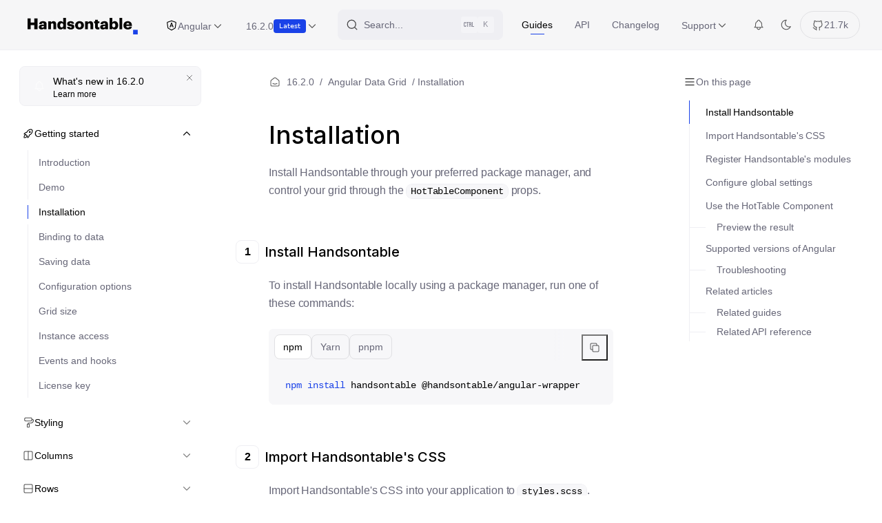

--- FILE ---
content_type: text/html; charset=UTF-8
request_url: https://handsontable.com/docs/angular-data-grid/installation/
body_size: 15416
content:
<!DOCTYPE html>
<html lang="en-US">
<head>
  
  <meta charset="utf-8">
  <title>Installation - Angular Data Grid | Handsontable</title>
  <meta name="generator" content="VuePress 1.9.10">
  <link rel="icon" media="(prefers-color-scheme: light)" href="https://handsontable.com/docs/img/favicon.png">
    <link rel="icon" media="(prefers-color-scheme: dark)" href="https://handsontable.com/docs/img/favicon-dark.png">
    <link rel="preload" href="https://handsontable.com/docs/data/common.json" as="fetch" crossorigin="">
    <script>const DOCS_VERSION = '16.2';</script>
    <script>
      window.sentryOnLoad = function () {
        Sentry.init({
          beforeSend(event, hint) {
            const error = hint.originalException;
            if (error) {
              if (error.cause?.handsontable) {
                return null;
              }
              if (error.message.match(/ColumnSummary plugin: cell at/i)) {
                return null;
              }
            }
            return event;
          },
          environment: 'production',
          tracesSampleRate: 0,
          profilesSampleRate: 0,
          replaysSessionSampleRate: 0,
          replaysOnErrorSampleRate: 0.2,
          integrations: [
            // If you use a bundle with performance monitoring enabled, add the BrowserTracing integration
            new Sentry.BrowserTracing(),
            // If you use a bundle with session replay enabled, add the SessionReplay integration
            new Sentry.Replay({
              maskAllText: false,
              blockAllMedia: false,
            }),   
          ],
        });
      };
    </script>
    <script id="Sentry.io" src="https://js.sentry-cdn.com/611b4dbe630c4a434fe1367b98ba3644.min.js" crossorigin="anonymous" defer="true"></script>
    <script id="Cookiebot" src="https://consent.cookiebot.com/uc.js" data-cbid="ef171f1d-a288-433f-b680-3cdbdebd5646" defer="true"></script>
    <script id="Headwayapp" src="https://cdn.headwayapp.co/widget.js" defer="true"></script>
    <script>
      (function(w, d) {
        const colorScheme = localStorage.getItem('handsontable/docs::color-scheme');
        const systemPrefersDark = w.matchMedia && w.matchMedia('(prefers-color-scheme: dark)').matches;
        const preferredScheme = colorScheme ? colorScheme : (systemPrefersDark ? 'dark' : 'light');

        if (preferredScheme === 'dark') {
          d.documentElement.classList.add('theme-dark');
          d.documentElement.setAttribute('data-theme', 'dark');
        }

        w.SELECTED_COLOR_SCHEME = preferredScheme;
      }(window, document));
    </script>
    <script id="vwoCode">window._vwo_code || (function() {
var account_id=1134117,
version=2.1,
settings_tolerance=2000,
hide_element='body',
hide_element_style = 'opacity:0 !important;filter:alpha(opacity=0) !important;background:none !important;transition:none !important;',
/* DO NOT EDIT BELOW THIS LINE */
f=false,w=window,d=document,v=d.querySelector('#vwoCode'),cK='_vwo_'+account_id+'_settings',cc={};try{var c=JSON.parse(localStorage.getItem('_vwo_'+account_id+'_config'));cc=c&&typeof c==='object'?c:{}}catch(e){}var stT=cc.stT==='session'?w.sessionStorage:w.localStorage;code={nonce:v&&v.nonce,library_tolerance:function(){return typeof library_tolerance!=='undefined'?library_tolerance:undefined},settings_tolerance:function(){return cc.sT||settings_tolerance},hide_element_style:function(){return'{'+(cc.hES||hide_element_style)+'}'},hide_element:function(){if(performance.getEntriesByName('first-contentful-paint')[0]){return''}return typeof cc.hE==='string'?cc.hE:hide_element},getVersion:function(){return version},finish:function(e){if(!f){f=true;var t=d.getElementById('_vis_opt_path_hides');if(t)t.parentNode.removeChild(t);if(e)(new Image).src='https://dev.visualwebsiteoptimizer.com/ee.gif?a='+account_id+e}},finished:function(){return f},addScript:function(e){var t=d.createElement('script');t.type='text/javascript';if(e.src){t.src=e.src}else{t.text=e.text}v&&t.setAttribute('nonce',v.nonce);d.getElementsByTagName('head')[0].appendChild(t)},load:function(e,t){var n=this.getSettings(),i=d.createElement('script'),r=this;t=t||{};if(n){i.textContent=n;d.getElementsByTagName('head')[0].appendChild(i);if(!w.VWO||VWO.caE){stT.removeItem(cK);r.load(e)}}else{var o=new XMLHttpRequest;o.open('GET',e,true);o.withCredentials=!t.dSC;o.responseType=t.responseType||'text';o.onload=function(){if(t.onloadCb){return t.onloadCb(o,e)}if(o.status===200||o.status===304){_vwo_code.addScript({text:o.responseText})}else{_vwo_code.finish('&e=loading_failure:'+e)}};o.onerror=function(){if(t.onerrorCb){return t.onerrorCb(e)}_vwo_code.finish('&e=loading_failure:'+e)};o.send()}},getSettings:function(){try{var e=stT.getItem(cK);if(!e){return}e=JSON.parse(e);if(Date.now()>e.e){stT.removeItem(cK);return}return e.s}catch(e){return}},init:function(){if(d.URL.indexOf('__vwo_disable__')>-1)return;var e=this.settings_tolerance();w._vwo_settings_timer=setTimeout(function(){_vwo_code.finish();stT.removeItem(cK)},e);var t;if(this.hide_element()!=='body'){t=d.createElement('style');var n=this.hide_element(),i=n?n+this.hide_element_style():'',r=d.getElementsByTagName('head')[0];t.setAttribute('id','_vis_opt_path_hides');v&&t.setAttribute('nonce',v.nonce);t.setAttribute('type','text/css');if(t.styleSheet)t.styleSheet.cssText=i;else t.appendChild(d.createTextNode(i));r.appendChild(t)}else{t=d.getElementsByTagName('head')[0];var i=d.createElement('div');i.style.cssText='z-index: 2147483647 !important;position: fixed !important;left: 0 !important;top: 0 !important;width: 100% !important;height: 100% !important;background: white !important;display: block !important;';i.setAttribute('id','_vis_opt_path_hides');i.classList.add('_vis_hide_layer');t.parentNode.insertBefore(i,t.nextSibling)}var o=window._vis_opt_url||d.URL,s='https://dev.visualwebsiteoptimizer.com/j.php?a='+account_id+'&u='+encodeURIComponent(o)+'&vn='+version;if(w.location.search.indexOf('_vwo_xhr')!==-1){this.addScript({src:s})}else{this.load(s+'&x=true')}}};w._vwo_code=code;code.init();})();</script>
    <script>window.VWO = window.VWO || [];
      window.VWO.init = window.VWO.init || function (state) {
        window.VWO.consentState = state;
      };
      var category = 'marketing'; // Define the consent category required to allow VWO tracking.
      function updateConsent() {
        var cb = window.Cookiebot;
        var consents = cb && cb.consent;
        if (!consents || !consents.stamp) {
          return window.VWO.init(2);
        }
        return window.VWO.init(consents[category] ? 1 : 3);
      }
      ['CookiebotOnConsentReady', 'CookiebotOnAccept', 'CookiebotOnDecline']
        .forEach(function (event) {
          window.addEventListener(event, updateConsent);
        });</script>
    <script>
      (function(w,d,s,l,i){w[l]=w[l]||[];w[l].push({'gtm.start':
        new Date().getTime(),event:'gtm.js'});var f=d.getElementsByTagName(s)[0],
        j=d.createElement(s),dl=l!='dataLayer'?'&l='+l:'';j.async=true;j.src=
        '//www.googletagmanager.com/gtm.js?id='+i+dl;f.parentNode.insertBefore(j,f);
      })(window,document,'script','dataLayer','GTM-55L5D3');
    </script>
    <script>
      (function(h,o,t,j,a,r){
        window.addEventListener('DOMContentLoaded', function(){
          if(h.innerWidth > 600){
            h.hj=h.hj||function(){(h.hj.q=h.hj.q||[]).push(arguments)};
            h._hjSettings={hjid:329042,hjsv:6};
            a=o.getElementsByTagName('head')[0];
            r=o.createElement('script');r.async=1;
            r.src=t+h._hjSettings.hjid+j+h._hjSettings.hjsv;
            a.appendChild(r);
          }
        });
      })(window,document,'https://static.hotjar.com/c/hotjar-','.js?sv=');
      </script>
  <meta name="description" content="Install Handsontable through your preferred package manager, or import Handsontable&#39;s assets directly from a CDN.">
    <meta name="og:url" content="https://handsontable.com/docs/angular-data-grid/installation/">
    <meta name="og:type" content="website">
    <meta name="og:title" content="Installation">
    <meta name="og:description" content="Install Handsontable through your preferred package manager, or import Handsontable&#39;s assets directly from a CDN.">
    <meta name="og:image" content="https://handsontable.com/docs/img/handsontable-docs-cover.png">
    <meta name="viewport" content="width=device-width, initial-scale=1">
  <link href="https://handsontable.com/docs/angular-data-grid/installation/" rel="canonical" />
  <link rel="preload" href="/docs/assets/css/0.styles.716ee155.css" as="style"><link rel="preload" href="/docs/assets/js/app.691d9a5a.js" as="script"><link rel="preload" href="/docs/assets/js/4.7b3c7ca2.js" as="script"><link rel="preload" href="/docs/assets/js/3.7187f355.js" as="script"><link rel="preload" href="/docs/assets/js/2.46bc22e0.js" as="script"><link rel="preload" href="/docs/assets/js/156.e393656e.js" as="script"><link rel="preload" href="/docs/assets/js/9.c7f2798a.js" as="script"><link rel="preload" href="/docs/assets/js/38.d63f7ee8.js" as="script">
  <link rel="stylesheet" href="/docs/assets/css/0.styles.716ee155.css">
</head>
<body>
<!-- Google Tag Manager -->
<noscript>
  <iframe src="//www.googletagmanager.com/ns.html?id=GTM-55L5D3"
          height="0" width="0" style="display:none;visibility:hidden"></iframe>
</noscript>
<div id="app" data-server-rendered="true"><div class="layout-container"><script type="application/ld+json">{
    "@context": "https://schema.org/",
    "@type": "WebPage",
    "name": "Installation - Angular Data Grid  Handsontable",
    "headline": "Installation - Angular Data Grid  Handsontable",
    "description": "Install Handsontable through your preferred package manager, or import Handsontables assets directly from a CDN.",
    "url": "https://handsontable.com/docs/angular-data-grid/installation/",
    "mainEntityOfPage": {
        "@type": "TechArticle",
        "@id": "https://handsontable.com/docs/angular-data-grid/installation/"
    },
    "keywords": [
        "quick start"
    ],
    "primaryImageOfPage": {
        "@type": "ImageObject",
        "url": "https://handsontable.com/docs/img/handsontable-docs-cover.png"
    },
    "image": {
        "@type": "ImageObject",
        "url": "https://handsontable.com/docs/img/handsontable-docs-cover.png"
    },
    "author": {
        "@context": "https://schema.org/",
        "@type": "Organization",
        "name": "Handsontable Team",
        "url": "https://handsontable.com",
        "sameAs": [
            "https://twitter.com/handsontable",
            "https://www.linkedin.com/company/handsontable"
        ]
    },
    "publisher": {
        "@type": "Organization",
        "name": "Handsontable",
        "url": "https://handsontable.com",
        "alternateName": "Handsontable",
        "sameAs": [
            "https://twitter.com/handsontable",
            "https://www.linkedin.com/company/handsontable"
        ]
    },
    "dateModified": "2025-12-18T14:39:45.031Z",
    "lastReviewed": "2025-12-18T14:39:45.031Z",
    "copyrightHolder": {
        "@context": "https://schema.org/",
        "@type": "Organization",
        "name": "Handsontable",
        "url": "https://handsontable.com",
        "logo": {
            "@type": "ImageObject",
            "url": "https://handsontable.com/docs/img/handsontable-docs-cover.png"
        }
    },
    "copyrightYear": "2025"
}</script> <div class="theme-container"><header class="navbar"><div class="navbar-wrapper"><a href="/" aria-label="Handsontable Main Page" class="home-link"><i class="Logo"></i> <!----></a> <div class="top-bar"><div class="top-bar_left"><div class="framework-and-version"><nav class="nav-frameworks nav-links"><i class="ico i-angular"></i> <nav class="nav-item"><div class="dropdown-wrapper"><button type="button" aria-label="Angular" class="dropdown-title"><span class="title">Angular</span> <i class="ico i-arrow down"></i></button> <ul class="nav-dropdown" style="display:none;"><li class="dropdown-item"><!----> <a href="/docs/16.2/javascript-data-grid/" target="_self" class="nav-link external"><i class="ico i-javascript"></i>JavaScript
   <!----></a></li><li class="dropdown-item"><!----> <a href="/docs/16.2/react-data-grid/" target="_self" class="nav-link external"><i class="ico i-react"></i>React
   <!----></a></li><li class="dropdown-item"><!----> <a href="/docs/16.2/angular-data-grid/" target="_self" class="nav-link external"><i class="ico i-angular"></i>Angular
   <!----></a></li></ul></div></nav></nav> <nav class="nav-versions nav-links"><nav class="nav-item"><div class="dropdown-wrapper"><button type="button" aria-label="16.2" class="dropdown-title"><span class="title">16.2</span> <i class="ico i-arrow down"></i></button> <ul class="nav-dropdown" style="display:none;"></ul></div></nav></nav></div></div> <div id="algolia-search"></div> <div class="menu"><nav class="nav-links"><div class="nav-item"><a href="/docs/angular-data-grid/" class="nav-link router-link-active">
  Guides
</a></div> <div class="nav-item"><a href="/docs/angular-data-grid/api/" class="nav-link">
  API
</a></div> <div class="nav-item changelog"><a href="/docs/angular-data-grid/changelog/" class="nav-link">
  Changelog
</a></div></nav> <nav class="nav-links"><div class="nav-item"><div class="dropdown-wrapper"><button type="button" aria-label="Support" class="dropdown-title"><span class="title">Support</span> <i class="ico i-arrow down"></i></button> <ul class="nav-dropdown" style="display:none;"><li class="dropdown-item"><!----> <a href="https://forum.handsontable.com" target="_blank" rel="noopener noreferrer" class="nav-link external"><!---->Developers Forum
   <span><svg xmlns="http://www.w3.org/2000/svg" aria-hidden="true" focusable="false" x="0px" y="0px" viewBox="0 0 100 100" width="15" height="15" class="icon outbound"><path fill="currentColor" d="M18.8,85.1h56l0,0c2.2,0,4-1.8,4-4v-32h-8v28h-48v-48h28v-8h-32l0,0c-2.2,0-4,1.8-4,4v56C14.8,83.3,16.6,85.1,18.8,85.1z"></path> <polygon fill="currentColor" points="45.7,48.7 51.3,54.3 77.2,28.5 77.2,37.2 85.2,37.2 85.2,14.9 62.8,14.9 62.8,22.9 71.5,22.9"></polygon></svg> <span class="sr-only">(opens new window)</span></span></a></li><li class="dropdown-item"><!----> <a href="https://github.com/handsontable/handsontable/discussions" target="_blank" rel="noopener noreferrer" class="nav-link external"><!---->GitHub Discussions
   <span><svg xmlns="http://www.w3.org/2000/svg" aria-hidden="true" focusable="false" x="0px" y="0px" viewBox="0 0 100 100" width="15" height="15" class="icon outbound"><path fill="currentColor" d="M18.8,85.1h56l0,0c2.2,0,4-1.8,4-4v-32h-8v28h-48v-48h28v-8h-32l0,0c-2.2,0-4,1.8-4,4v56C14.8,83.3,16.6,85.1,18.8,85.1z"></path> <polygon fill="currentColor" points="45.7,48.7 51.3,54.3 77.2,28.5 77.2,37.2 85.2,37.2 85.2,14.9 62.8,14.9 62.8,22.9 71.5,22.9"></polygon></svg> <span class="sr-only">(opens new window)</span></span></a></li><li class="dropdown-item"><!----> <a href="https://stackoverflow.com/tags/handsontable" target="_blank" rel="noopener noreferrer" class="nav-link external"><!---->StackOverflow
   <span><svg xmlns="http://www.w3.org/2000/svg" aria-hidden="true" focusable="false" x="0px" y="0px" viewBox="0 0 100 100" width="15" height="15" class="icon outbound"><path fill="currentColor" d="M18.8,85.1h56l0,0c2.2,0,4-1.8,4-4v-32h-8v28h-48v-48h28v-8h-32l0,0c-2.2,0-4,1.8-4,4v56C14.8,83.3,16.6,85.1,18.8,85.1z"></path> <polygon fill="currentColor" points="45.7,48.7 51.3,54.3 77.2,28.5 77.2,37.2 85.2,37.2 85.2,14.9 62.8,14.9 62.8,22.9 71.5,22.9"></polygon></svg> <span class="sr-only">(opens new window)</span></span></a></li><li class="dropdown-item"><!----> <a href="https://handsontable.com/contact?category=technical_support" target="_blank" rel="noopener noreferrer" class="nav-link external"><!---->Contact support
   <span><svg xmlns="http://www.w3.org/2000/svg" aria-hidden="true" focusable="false" x="0px" y="0px" viewBox="0 0 100 100" width="15" height="15" class="icon outbound"><path fill="currentColor" d="M18.8,85.1h56l0,0c2.2,0,4-1.8,4-4v-32h-8v28h-48v-48h28v-8h-32l0,0c-2.2,0-4,1.8-4,4v56C14.8,83.3,16.6,85.1,18.8,85.1z"></path> <polygon fill="currentColor" points="45.7,48.7 51.3,54.3 77.2,28.5 77.2,37.2 85.2,37.2 85.2,14.9 62.8,14.9 62.8,22.9 71.5,22.9"></polygon></svg> <span class="sr-only">(opens new window)</span></span></a></li></ul></div></div></nav> <nav class="icons-nav"><span class="news"><i class="ico i-bell"></i></span> <label id="switch" class="dark-mode"><span class="inner" style="display:none;"><input type="checkbox"> <span aria-label="Light mode" style="display:none;"><i class="ico i-dm-dark"></i></span> <span aria-label="Dark mode" style="display:;"><i class="ico i-dm-light"></i></span></span></label> <a href="https://github.com/handsontable/handsontable" target="_blank" class="github-stars"><i class="ico i-github"></i> <!----></a> <button id="mobileSearch" aria-label="Search" class="menuButton"><i class="ico i-search"></i></button> <button aria-label="Menu button" class="menuButton"><i class="ico i-menu"></i> <i class="ico i-close"></i></button></nav></div></div></div></header> <div class="sidebar-mask"></div> <aside class="sidebar"><!---->  <div class="sidebar-nav"><div class="mobile-nav"><nav class="nav-frameworks nav-links"><i class="ico i-angular"></i> <nav class="nav-item"><div class="dropdown-wrapper"><button type="button" aria-label="Angular" class="dropdown-title"><span class="title">Angular</span> <i class="ico i-arrow down"></i></button> <ul class="nav-dropdown" style="display:none;"><li class="dropdown-item"><!----> <a href="/docs/16.2/javascript-data-grid/" target="_self" class="nav-link external"><i class="ico i-javascript"></i>JavaScript
   <!----></a></li><li class="dropdown-item"><!----> <a href="/docs/16.2/react-data-grid/" target="_self" class="nav-link external"><i class="ico i-react"></i>React
   <!----></a></li><li class="dropdown-item"><!----> <a href="/docs/16.2/angular-data-grid/" target="_self" class="nav-link external"><i class="ico i-angular"></i>Angular
   <!----></a></li></ul></div></nav></nav> <nav class="nav-links"><div class="nav-item"><a href="/docs/angular-data-grid/" class="nav-link router-link-active">
  Guides
</a></div> <div class="nav-item"><a href="/docs/angular-data-grid/api/" class="nav-link">
  API
</a></div> <div class="nav-item changelog"><a href="/docs/angular-data-grid/changelog/" class="nav-link">
  Changelog
</a></div></nav></div> <ul class="sidebar-links"><li><section class="sidebar-group collapsable open depth-0"><p tabindex="0" role="button" class="sidebar-heading"><i class="ico v-b4e5b376"></i> <span>Getting started</span> <i class="ico i-arrow down"></i></p> <ul class="sidebar-links sidebar-group-items"><li><a href="/docs/angular-data-grid/" aria-current="page" class="sidebar-link">Introduction</a></li><li><a href="/docs/angular-data-grid/demo/" class="sidebar-link">Demo</a></li><li><a href="/docs/angular-data-grid/installation/" aria-current="page" class="active sidebar-link">Installation</a></li><li><a href="/docs/angular-data-grid/binding-to-data/" class="sidebar-link">Binding to data</a></li><li><a href="/docs/angular-data-grid/saving-data/" class="sidebar-link">Saving data</a></li><li><a href="/docs/angular-data-grid/configuration-options/" class="sidebar-link">Configuration options</a></li><li><a href="/docs/angular-data-grid/grid-size/" class="sidebar-link">Grid size</a></li><li><a href="/docs/angular-data-grid/instance-access/" class="sidebar-link">Instance access</a></li><li><a href="/docs/angular-data-grid/events-and-hooks/" class="sidebar-link">Events and hooks</a></li><li><a href="/docs/angular-data-grid/license-key/" class="sidebar-link">License key</a></li></ul></section></li><li><section class="sidebar-group collapsable depth-0"><p tabindex="0" role="button" class="sidebar-heading"><i class="ico v-58674485"></i> <span>Styling</span> <i class="ico i-arrow right"></i></p> <ul class="sidebar-links d-none sidebar-group-items"><li><a href="/docs/angular-data-grid/themes/" class="sidebar-link">Themes<span class="tag-updated">Updated</span></a></li><li><a href="/docs/angular-data-grid/handsontable-design-system/" class="sidebar-link">Design System</a></li><li><a href="/docs/angular-data-grid/theme-customization/" class="sidebar-link">Theme Customization<span class="tag-updated">Updated</span></a></li><li><a href="/docs/angular-data-grid/legacy-style/" class="sidebar-link">Legacy Style</a></li></ul></section></li><li><section class="sidebar-group collapsable depth-0"><p tabindex="0" role="button" class="sidebar-heading"><i class="ico v-5ad3e8a5"></i> <span>Columns</span> <i class="ico i-arrow right"></i></p> <ul class="sidebar-links d-none sidebar-group-items"><li><a href="/docs/angular-data-grid/column-header/" class="sidebar-link">Column headers</a></li><li><a href="/docs/angular-data-grid/column-groups/" class="sidebar-link">Column groups</a></li><li><a href="/docs/angular-data-grid/column-hiding/" class="sidebar-link">Column hiding</a></li><li><a href="/docs/angular-data-grid/column-moving/" class="sidebar-link">Column moving</a></li><li><a href="/docs/angular-data-grid/column-freezing/" class="sidebar-link">Column freezing</a></li><li><a href="/docs/angular-data-grid/column-width/" class="sidebar-link">Column widths</a></li><li><a href="/docs/angular-data-grid/column-summary/" class="sidebar-link">Column summary<span class="tag-updated">Updated</span></a></li><li><a href="/docs/angular-data-grid/column-virtualization/" class="sidebar-link">Column virtualization</a></li><li><a href="/docs/angular-data-grid/column-menu/" class="sidebar-link">Column menu</a></li><li><a href="/docs/angular-data-grid/column-filter/" class="sidebar-link">Column filter</a></li></ul></section></li><li><section class="sidebar-group collapsable depth-0"><p tabindex="0" role="button" class="sidebar-heading"><i class="ico v-7d7940fb"></i> <span>Rows</span> <i class="ico i-arrow right"></i></p> <ul class="sidebar-links d-none sidebar-group-items"><li><a href="/docs/angular-data-grid/row-header/" class="sidebar-link">Row headers</a></li><li><a href="/docs/angular-data-grid/row-parent-child/" class="sidebar-link">Row parent-child</a></li><li><a href="/docs/angular-data-grid/row-hiding/" class="sidebar-link">Row hiding</a></li><li><a href="/docs/angular-data-grid/row-moving/" class="sidebar-link">Row moving</a></li><li><a href="/docs/angular-data-grid/row-freezing/" class="sidebar-link">Row freezing</a></li><li><a href="/docs/angular-data-grid/row-height/" class="sidebar-link">Row heights</a></li><li><a href="/docs/angular-data-grid/row-virtualization/" class="sidebar-link">Row virtualization</a></li><li><a href="/docs/angular-data-grid/rows-sorting/" class="sidebar-link">Rows sorting</a></li><li><a href="/docs/angular-data-grid/rows-pagination/" class="sidebar-link">Rows pagination</a></li><li><a href="/docs/angular-data-grid/row-trimming/" class="sidebar-link">Row trimming</a></li><li><a href="/docs/angular-data-grid/row-prepopulating/" class="sidebar-link">Row pre-populating</a></li></ul></section></li><li><section class="sidebar-group collapsable depth-0"><p tabindex="0" role="button" class="sidebar-heading"><i class="ico v-1ec436f6"></i> <span>Cell features</span> <i class="ico i-arrow right"></i></p> <ul class="sidebar-links d-none sidebar-group-items"><li><a href="/docs/angular-data-grid/basic-clipboard/" class="sidebar-link">Clipboard</a></li><li><a href="/docs/angular-data-grid/selection/" class="sidebar-link">Selection</a></li><li><a href="/docs/angular-data-grid/merge-cells/" class="sidebar-link">Merge cells</a></li><li><a href="/docs/angular-data-grid/conditional-formatting/" class="sidebar-link">Conditional formatting</a></li><li><a href="/docs/angular-data-grid/text-alignment/" class="sidebar-link">Text alignment</a></li><li><a href="/docs/angular-data-grid/disabled-cells/" class="sidebar-link">Disabled cells</a></li><li><a href="/docs/angular-data-grid/comments/" class="sidebar-link">Comments</a></li><li><a href="/docs/angular-data-grid/autofill-values/" class="sidebar-link">Autofill values</a></li><li><a href="/docs/angular-data-grid/formatting-cells/" class="sidebar-link">Formatting cells</a></li></ul></section></li><li><section class="sidebar-group collapsable depth-0"><p tabindex="0" role="button" class="sidebar-heading"><i class="ico v-41f7ba86"></i> <span>Cell functions</span> <i class="ico i-arrow right"></i></p> <ul class="sidebar-links d-none sidebar-group-items"><li><a href="/docs/angular-data-grid/cell-function/" class="sidebar-link">Cell functions</a></li><li><a href="/docs/angular-data-grid/cell-renderer/" class="sidebar-link">Cell renderer</a></li><li><a href="/docs/angular-data-grid/cell-editor/" class="sidebar-link">Cell editor</a></li><li><a href="/docs/angular-data-grid/cell-validator/" class="sidebar-link">Cell validator</a></li></ul></section></li><li><section class="sidebar-group collapsable depth-0"><p tabindex="0" role="button" class="sidebar-heading"><i class="ico v-70768379"></i> <span>Cell types</span> <i class="ico i-arrow right"></i></p> <ul class="sidebar-links d-none sidebar-group-items"><li><a href="/docs/angular-data-grid/cell-type/" class="sidebar-link">Cell type</a></li><li><a href="/docs/angular-data-grid/numeric-cell-type/" class="sidebar-link">Numeric cell type</a></li><li><a href="/docs/angular-data-grid/date-cell-type/" class="sidebar-link">Date cell type</a></li><li><a href="/docs/angular-data-grid/time-cell-type/" class="sidebar-link">Time cell type</a></li><li><a href="/docs/angular-data-grid/checkbox-cell-type/" class="sidebar-link">Checkbox cell type</a></li><li><a href="/docs/angular-data-grid/select-cell-type/" class="sidebar-link">Select cell type</a></li><li><a href="/docs/angular-data-grid/dropdown-cell-type/" class="sidebar-link">Dropdown cell type</a></li><li><a href="/docs/angular-data-grid/autocomplete-cell-type/" class="sidebar-link">Autocomplete cell type</a></li><li><a href="/docs/angular-data-grid/password-cell-type/" class="sidebar-link">Password cell type</a></li><li><a href="/docs/angular-data-grid/handsontable-cell-type/" class="sidebar-link">Handsontable cell type</a></li></ul></section></li><li><section class="sidebar-group collapsable depth-0"><p tabindex="0" role="button" class="sidebar-heading"><i class="ico v-fd8ef672"></i> <span>Formulas</span> <i class="ico i-arrow right"></i></p> <ul class="sidebar-links d-none sidebar-group-items"><li><a href="/docs/angular-data-grid/formula-calculation/" class="sidebar-link">Formula calculation</a></li></ul></section></li><li><section class="sidebar-group collapsable depth-0"><p tabindex="0" role="button" class="sidebar-heading"><i class="ico v-6b88ca45"></i> <span>Navigation</span> <i class="ico i-arrow right"></i></p> <ul class="sidebar-links d-none sidebar-group-items"><li><a href="/docs/angular-data-grid/keyboard-shortcuts/" class="sidebar-link">Keyboard shortcuts</a></li><li><a href="/docs/angular-data-grid/custom-shortcuts/" class="sidebar-link">Custom shortcuts</a></li><li><a href="/docs/angular-data-grid/focus-scopes/" class="sidebar-link">Focus scopes<span class="tag-new">New</span></a></li><li><a href="/docs/angular-data-grid/searching-values/" class="sidebar-link">Searching values</a></li></ul></section></li><li><section class="sidebar-group collapsable depth-0"><p tabindex="0" role="button" class="sidebar-heading"><i class="ico v-5b3a0076"></i> <span>Accessibility</span> <i class="ico i-arrow right"></i></p> <ul class="sidebar-links d-none sidebar-group-items"><li><a href="/docs/angular-data-grid/accessibility/" class="sidebar-link">Accessibility</a></li></ul></section></li><li><section class="sidebar-group collapsable depth-0"><p tabindex="0" role="button" class="sidebar-heading"><i class="ico v-e578ed36"></i> <span>Accessories and menus</span> <i class="ico i-arrow right"></i></p> <ul class="sidebar-links d-none sidebar-group-items"><li><a href="/docs/angular-data-grid/context-menu/" class="sidebar-link">Context menu</a></li><li><a href="/docs/angular-data-grid/undo-redo/" class="sidebar-link">Undo and redo</a></li><li><a href="/docs/angular-data-grid/icon-pack/" class="sidebar-link">Icon pack</a></li><li><a href="/docs/angular-data-grid/export-to-csv/" class="sidebar-link">Export to CSV</a></li><li><a href="/docs/angular-data-grid/empty-data-state/" class="sidebar-link">Empty Data State<span class="tag-new">New</span></a></li></ul></section></li><li><section class="sidebar-group collapsable depth-0"><p tabindex="0" role="button" class="sidebar-heading"><i class="ico v-bcf4adc6"></i> <span>Dialog</span> <i class="ico i-arrow right"></i></p> <ul class="sidebar-links d-none sidebar-group-items"><li><a href="/docs/angular-data-grid/dialog/" class="sidebar-link">Dialog<span class="tag-updated">Updated</span></a></li><li><a href="/docs/angular-data-grid/loading/" class="sidebar-link">Loading</a></li></ul></section></li><li><section class="sidebar-group collapsable depth-0"><p tabindex="0" role="button" class="sidebar-heading"><i class="ico v-bbe3a3fe"></i> <span>Internationalization</span> <i class="ico i-arrow right"></i></p> <ul class="sidebar-links d-none sidebar-group-items"><li><a href="/docs/angular-data-grid/language/" class="sidebar-link">Language</a></li><li><a href="/docs/angular-data-grid/locale/" class="sidebar-link">Locale</a></li><li><a href="/docs/angular-data-grid/layout-direction/" class="sidebar-link">Layout direction</a></li><li><a href="/docs/angular-data-grid/ime-support/" class="sidebar-link">IME support<span class="tag-updated">Updated</span></a></li></ul></section></li><li><section class="sidebar-group collapsable depth-0"><p tabindex="0" role="button" class="sidebar-heading"><i class="ico v-dc9f5d12"></i> <span>Integrate with Vue 2</span> <i class="ico i-arrow right"></i></p> <ul class="sidebar-links d-none sidebar-group-items"><li><a href="/docs/angular-data-grid/vue-installation/" class="sidebar-link">Installation in Vue 2</a></li><li><a href="/docs/angular-data-grid/vue-basic-example/" class="sidebar-link">Basic example in Vue 2</a></li><li><a href="/docs/angular-data-grid/vue-modules/" class="sidebar-link">Modules in Vue 2</a></li><li><a href="/docs/angular-data-grid/vue-hot-column/" class="sidebar-link">Using the HotColumn component in Vue 2</a></li><li><a href="/docs/angular-data-grid/vue-setting-up-a-translation/" class="sidebar-link">Setting up a translation in Vue 2</a></li><li><a href="/docs/angular-data-grid/vue-custom-id-class-style/" class="sidebar-link">Custom ID, Class and other attributes in Vue 2</a></li><li><a href="/docs/angular-data-grid/vue-custom-context-menu-example/" class="sidebar-link">Custom context menu in Vue 2</a></li><li><a href="/docs/angular-data-grid/vue-custom-editor-example/" class="sidebar-link">Custom editor in Vue 2</a></li><li><a href="/docs/angular-data-grid/vue-custom-renderer-example/" class="sidebar-link">Custom renderer in Vue 2</a></li><li><a href="/docs/angular-data-grid/vue-language-change-example/" class="sidebar-link">Language change in Vue 2</a></li><li><a href="/docs/angular-data-grid/vue-vuex-example/" class="sidebar-link">Vuex example in Vue 2</a></li><li><a href="/docs/angular-data-grid/vue-hot-reference/" class="sidebar-link">Referencing the Handsontable instance in Vue 2</a></li></ul></section></li><li><section class="sidebar-group collapsable depth-0"><p tabindex="0" role="button" class="sidebar-heading"><i class="ico v-1ad85e05"></i> <span>Integrate with Vue 3</span> <i class="ico i-arrow right"></i></p> <ul class="sidebar-links d-none sidebar-group-items"><li><a href="/docs/angular-data-grid/vue3-installation/" class="sidebar-link">Installation in Vue 3</a></li><li><a href="/docs/angular-data-grid/vue3-basic-example/" class="sidebar-link">Basic example in Vue 3</a></li><li><a href="/docs/angular-data-grid/vue3-modules/" class="sidebar-link">Modules in Vue 3</a></li><li><a href="/docs/angular-data-grid/vue3-hot-column/" class="sidebar-link">Using the HotColumn component in Vue 3</a></li><li><a href="/docs/angular-data-grid/vue3-setting-up-a-translation/" class="sidebar-link">Setting up a translation in Vue 3</a></li><li><a href="/docs/angular-data-grid/vue3-custom-id-class-style/" class="sidebar-link">Custom ID, Class and other attributes in Vue 3</a></li><li><a href="/docs/angular-data-grid/vue3-custom-context-menu-example/" class="sidebar-link">Custom context menu in Vue 3</a></li><li><a href="/docs/angular-data-grid/vue3-custom-editor-example/" class="sidebar-link">Custom editor in Vue 3</a></li><li><a href="/docs/angular-data-grid/vue3-custom-renderer-example/" class="sidebar-link">Custom renderer in Vue 3</a></li><li><a href="/docs/angular-data-grid/vue3-language-change-example/" class="sidebar-link">Language change in Vue 3</a></li><li><a href="/docs/angular-data-grid/vue3-vuex-example/" class="sidebar-link">Vuex in Vue 3</a></li><li><a href="/docs/angular-data-grid/vue3-hot-reference/" class="sidebar-link">Referencing the Handsontable instance in Vue 3</a></li></ul></section></li><li><section class="sidebar-group collapsable depth-0"><p tabindex="0" role="button" class="sidebar-heading"><i class="ico v-4f713c56"></i> <span>Tools and building</span> <i class="ico i-arrow right"></i></p> <ul class="sidebar-links d-none sidebar-group-items"><li><a href="/docs/angular-data-grid/modules/" class="sidebar-link">Modules</a></li><li><a href="/docs/angular-data-grid/custom-plugins/" class="sidebar-link">Custom plugins</a></li><li><a href="/docs/angular-data-grid/custom-builds/" class="sidebar-link">Custom builds</a></li><li><a href="/docs/angular-data-grid/testing/" class="sidebar-link">Testing</a></li></ul></section></li><li><section class="sidebar-group collapsable depth-0"><p tabindex="0" role="button" class="sidebar-heading"><i class="ico v-8631ddda"></i> <span>Optimization</span> <i class="ico i-arrow right"></i></p> <ul class="sidebar-links d-none sidebar-group-items"><li><a href="/docs/angular-data-grid/batch-operations/" class="sidebar-link">Batch operations</a></li><li><a href="/docs/angular-data-grid/performance/" class="sidebar-link">Performance</a></li><li><a href="/docs/angular-data-grid/bundle-size/" class="sidebar-link">Bundle size</a></li></ul></section></li><li><section class="sidebar-group collapsable depth-0"><p tabindex="0" role="button" class="sidebar-heading"><i class="ico v-d7a92aa6"></i> <span>Security</span> <i class="ico i-arrow right"></i></p> <ul class="sidebar-links d-none sidebar-group-items"><li><a href="/docs/angular-data-grid/security/" class="sidebar-link">Security</a></li></ul></section></li><li><section class="sidebar-group collapsable depth-0"><p tabindex="0" role="button" class="sidebar-heading"><i class="ico v-dcc42936"></i> <span>Technical specification</span> <i class="ico i-arrow right"></i></p> <ul class="sidebar-links d-none sidebar-group-items"><li><a href="/docs/angular-data-grid/supported-browsers/" class="sidebar-link">Supported browsers</a></li><li><a href="/docs/angular-data-grid/software-license/" class="sidebar-link">Software license</a></li><li><a href="/docs/angular-data-grid/third-party-licenses/" class="sidebar-link">Third-party licenses</a></li><li><a href="/docs/angular-data-grid/documentation-license/" class="sidebar-link">Documentation license</a></li></ul></section></li><li><section class="sidebar-group collapsable depth-0"><p tabindex="0" role="button" class="sidebar-heading"><i class="ico v-70a2ad25"></i> <span>Upgrade and migration</span> <i class="ico i-arrow right"></i></p> <ul class="sidebar-links d-none sidebar-group-items"><li><a href="/docs/angular-data-grid/changelog/" class="sidebar-link">Changelog</a></li><li><a href="/docs/angular-data-grid/versioning-policy/" class="sidebar-link">Versioning policy</a></li><li><a href="/docs/angular-data-grid/deprecation-policy/" class="sidebar-link">Deprecation policy</a></li><li><a href="/docs/angular-data-grid/long-term-support/" class="sidebar-link">Long Term Support (LTS)</a></li><li><a href="/docs/angular-data-grid/migration-from-16.0-to-16.1/" class="sidebar-link">Migrating from 16.0 to 16.1</a></li><li><a href="/docs/angular-data-grid/migration-from-15.3-to-16.0/" class="sidebar-link">Migrating from 15.3 to 16.0</a></li><li><a href="/docs/angular-data-grid/migration-from-14.6-to-15.0/" class="sidebar-link">Migrating from 14.6 to 15.0</a></li><li><a href="/docs/angular-data-grid/migration-from-13.1-to-14.0/" class="sidebar-link">Migrating from 13.1 to 14.0</a></li><li><a href="/docs/angular-data-grid/migration-from-12.4-to-13.0/" class="sidebar-link">Migrating from 12.4 to 13.0</a></li><li><a href="/docs/angular-data-grid/migration-from-11.1-to-12.0/" class="sidebar-link">Migrating from 11.1 to 12.0</a></li><li><a href="/docs/angular-data-grid/migration-from-10.0-to-11.0/" class="sidebar-link">Migrating from 10.0 to 11.0</a></li><li><a href="/docs/angular-data-grid/migration-from-9.0-to-10.0/" class="sidebar-link">Migrating from 9.0 to 10.0</a></li><li><a href="/docs/angular-data-grid/migration-from-8.4-to-9.0/" class="sidebar-link">Migrating from 8.4 to 9.0</a></li><li><a href="/docs/angular-data-grid/migration-from-7.4-to-8.0/" class="sidebar-link">Migrate from 7.4 to 8.0</a></li></ul></section></li></ul></div> </aside> <main class="page"><div class="breadcrumbs"><a href="https://handsontable.com/docs/angular-data-grid/"><i class="ico i-home"></i> <span> <span></span>Angular Data Grid</span></a> <a href="https://handsontable.com/docs/angular-data-grid/installation"><span>Installation</span></a></div> <div class="theme-default-content content__default"><h1 id="installation"><a href="#installation" class="header-link"><span class="header-framework">Angular Data Grid</span>Installation</a></h1> <p></p> <p>Install Handsontable through your preferred package manager, and control your grid through the <code>HotTableComponent</code> props.</p> <p></p> <p></p> <p></p> <p></p><div class="table-of-contents"><div class="toc-container-header"><i class="ico i-toc"></i>On this page</div><ul><li><a href="#install-handsontable">Install Handsontable</a></li><li><a href="#import-handsontable-s-css">Import Handsontable's CSS</a></li><li><a href="#register-handsontable-s-modules">Register Handsontable's modules</a></li><li><a href="#configure-global-settings">Configure global settings</a></li><li><a href="#use-the-hottable-component">Use the HotTable Component</a><ul><li><a href="#preview-the-result">Preview the result</a></li></ul></li><li><a href="#supported-versions-of-angular">Supported versions of Angular</a><ul><li><a href="#troubleshooting">Troubleshooting</a></li></ul></li><li><a href="#related-articles">Related articles</a><ul><li><a href="#related-guides">Related guides</a></li><li><a href="#related-api-reference">Related API reference</a></li></ul></li></ul></div><p></p> <div class="instalationPage"><p></p> <h2 id="install-handsontable"><a href="#install-handsontable" class="header-link">Install Handsontable</a></h2> <p>To install Handsontable locally using a package manager, run one of these commands:</p> <!----> <h2 id="import-handsontable-s-css"><a href="#import-handsontable-s-css" class="header-link">Import Handsontable's CSS</a></h2> <p>Import Handsontable's CSS into your application to <code>styles.scss</code>.</p> <div class="language-scss extra-class"><pre class="language-scss"><code><span class="token keyword">@import</span> <span class="token string">&quot;handsontable/styles/handsontable.min.css&quot;</span><span class="token punctuation">;</span>
<span class="token keyword">@import</span> <span class="token string">&quot;handsontable/styles/ht-theme-main.min.css&quot;</span><span class="token punctuation">;</span>
</code></pre> <div class="codeControls"><div class="select-type"><button type="button" value="scss" class="select-type-button">
                JavaScript
              </button> <ul><li><button type="button" class="select-type-js">
                    JavaScript
                  </button></li> <li><button type="button" class="select-type-ts">
                    TypeScript
                  </button></li></ul></div> <button aria-label="Copy to clipboard" class="copycode"><i class="ico i-copy no-pointer"></i><i class="ico i-checks no-pointer"></i></button></div></div><h2 id="register-handsontable-s-modules"><a href="#register-handsontable-s-modules" class="header-link">Register Handsontable's modules</a></h2> <p>Import and register all of Handsontable's modules with a single function call (for example, in <code>app.component.ts</code>):</p> <div class="language-ts extra-class"><pre class="language-ts"><code><span class="token keyword">import</span> Handsontable <span class="token keyword">from</span> <span class="token string">&quot;handsontable/base&quot;</span><span class="token punctuation">;</span>
<span class="token keyword">import</span> <span class="token punctuation">{</span> registerAllModules <span class="token punctuation">}</span> <span class="token keyword">from</span> <span class="token string">&quot;handsontable/registry&quot;</span><span class="token punctuation">;</span>

<span class="token function">registerAllModules</span><span class="token punctuation">(</span><span class="token punctuation">)</span><span class="token punctuation">;</span>
</code></pre> <div class="codeControls"><div class="select-type"><button type="button" value="ts" class="select-type-button">
                JavaScript
              </button> <ul><li><button type="button" class="select-type-js">
                    JavaScript
                  </button></li> <li><button type="button" class="select-type-ts active">
                    TypeScript
                  </button></li></ul></div> <button aria-label="Copy to clipboard" class="copycode"><i class="ico i-copy no-pointer"></i><i class="ico i-checks no-pointer"></i></button></div></div><p>Or, to reduce the size of your JavaScript bundle, <a href="/docs/angular-data-grid/modules/">import only the modules that you need</a>.</p> <h2 id="configure-global-settings"><a href="#configure-global-settings" class="header-link">Configure global settings</a></h2> <p>You can set global configuration values for the table during the application setup (<code>app.config.ts</code>). Using the <code>HOT_GLOBAL_CONFIG</code> token, you can define an object that will be read within the wrapper. At any time, you can modify these values using the <code>HotGlobalConfigService</code> or override them at the individual table level.</p> <div class="language-ts extra-class"><pre class="language-ts"><code><span class="token keyword">import</span> <span class="token punctuation">{</span> ApplicationConfig<span class="token punctuation">,</span> provideZoneChangeDetection <span class="token punctuation">}</span> <span class="token keyword">from</span> <span class="token string">&quot;@angular/core&quot;</span><span class="token punctuation">;</span>
<span class="token keyword">import</span> <span class="token punctuation">{</span> provideRouter <span class="token punctuation">}</span> <span class="token keyword">from</span> <span class="token string">&quot;@angular/router&quot;</span><span class="token punctuation">;</span>

<span class="token keyword">import</span> <span class="token punctuation">{</span> routes <span class="token punctuation">}</span> <span class="token keyword">from</span> <span class="token string">&quot;./app.routes&quot;</span><span class="token punctuation">;</span>
<span class="token keyword">import</span> <span class="token punctuation">{</span>
  <span class="token constant">HOT_GLOBAL_CONFIG</span><span class="token punctuation">,</span>
  HotGlobalConfig<span class="token punctuation">,</span>
  <span class="token constant">NON_COMMERCIAL_LICENSE</span><span class="token punctuation">,</span>
<span class="token punctuation">}</span> <span class="token keyword">from</span> <span class="token string">&quot;@handsontable/angular-wrapper&quot;</span><span class="token punctuation">;</span>

<span class="token keyword">const</span> globalHotConfig<span class="token operator">:</span> HotGlobalConfig <span class="token operator">=</span> <span class="token punctuation">{</span>
  license<span class="token operator">:</span> <span class="token constant">NON_COMMERCIAL_LICENSE</span><span class="token punctuation">,</span>
  layoutDirection<span class="token operator">:</span> <span class="token string">&quot;ltr&quot;</span><span class="token punctuation">,</span>
  language<span class="token operator">:</span> <span class="token string">&quot;en&quot;</span><span class="token punctuation">,</span>
  themeName<span class="token operator">:</span> <span class="token string">&quot;ht-theme-main&quot;</span><span class="token punctuation">,</span>
<span class="token punctuation">}</span><span class="token punctuation">;</span>

<span class="token keyword">export</span> <span class="token keyword">const</span> appConfig<span class="token operator">:</span> ApplicationConfig <span class="token operator">=</span> <span class="token punctuation">{</span>
  providers<span class="token operator">:</span> <span class="token punctuation">[</span>
    <span class="token function">provideZoneChangeDetection</span><span class="token punctuation">(</span><span class="token punctuation">{</span> eventCoalescing<span class="token operator">:</span> <span class="token boolean">true</span> <span class="token punctuation">}</span><span class="token punctuation">)</span><span class="token punctuation">,</span>
    <span class="token function">provideRouter</span><span class="token punctuation">(</span>routes<span class="token punctuation">)</span><span class="token punctuation">,</span>
    <span class="token punctuation">{</span> provide<span class="token operator">:</span> <span class="token constant">HOT_GLOBAL_CONFIG</span><span class="token punctuation">,</span> useValue<span class="token operator">:</span> globalHotConfig <span class="token punctuation">}</span><span class="token punctuation">,</span>
  <span class="token punctuation">]</span><span class="token punctuation">,</span>
<span class="token punctuation">}</span><span class="token punctuation">;</span>
</code></pre> <div class="codeControls"><div class="select-type"><button type="button" value="ts" class="select-type-button">
                JavaScript
              </button> <ul><li><button type="button" class="select-type-js">
                    JavaScript
                  </button></li> <li><button type="button" class="select-type-ts active">
                    TypeScript
                  </button></li></ul></div> <button aria-label="Copy to clipboard" class="copycode"><i class="ico i-copy no-pointer"></i><i class="ico i-checks no-pointer"></i></button></div></div><h2 id="use-the-hottable-component"><a href="#use-the-hottable-component" class="header-link">Use the <code>HotTable</code> Component</a></h2> <p>The main Handsontable component is called <code>HotTableComponent</code>. To use it, you need to import the <code>HotTableModule</code> in your component or module.</p> <div class="language-ts extra-class"><pre class="language-ts"><code><span class="token keyword">import</span> <span class="token punctuation">{</span>
  HotTableModule<span class="token punctuation">,</span>
<span class="token punctuation">}</span> <span class="token keyword">from</span> <span class="token string">'@handsontable/angular-wrapper'</span><span class="token punctuation">;</span>

<span class="token decorator"><span class="token at operator">@</span><span class="token function">Component</span></span><span class="token punctuation">(</span><span class="token punctuation">{</span>
  standalone<span class="token operator">:</span> <span class="token boolean">true</span><span class="token punctuation">,</span>
  imports<span class="token operator">:</span> <span class="token punctuation">[</span>HotTableModule<span class="token punctuation">]</span><span class="token punctuation">,</span>
<span class="token punctuation">}</span><span class="token punctuation">)</span>
</code></pre> <div class="codeControls"><div class="select-type"><button type="button" value="ts" class="select-type-button">
                JavaScript
              </button> <ul><li><button type="button" class="select-type-js">
                    JavaScript
                  </button></li> <li><button type="button" class="select-type-ts active">
                    TypeScript
                  </button></li></ul></div> <button aria-label="Copy to clipboard" class="copycode"><i class="ico i-copy no-pointer"></i><i class="ico i-checks no-pointer"></i></button></div></div><p>To set Handsontable's <a href="/docs/angular-data-grid/configuration-options/">configuration options</a>, use <code>GridSettings</code> object. For example:</p> <div class="language-ts extra-class"><pre class="language-ts"><code><span class="token keyword">import</span> <span class="token punctuation">{</span> Component<span class="token punctuation">,</span> ViewChild <span class="token punctuation">}</span> <span class="token keyword">from</span> <span class="token string">&quot;@angular/core&quot;</span><span class="token punctuation">;</span>
<span class="token keyword">import</span> <span class="token punctuation">{</span>
  GridSettings<span class="token punctuation">,</span>
  HotTableComponent<span class="token punctuation">,</span>
  HotTableModule<span class="token punctuation">,</span>
<span class="token punctuation">}</span> <span class="token keyword">from</span> <span class="token string">&quot;@handsontable/angular-wrapper&quot;</span><span class="token punctuation">;</span>

<span class="token decorator"><span class="token at operator">@</span><span class="token function">Component</span></span><span class="token punctuation">(</span><span class="token punctuation">{</span>
  standalone<span class="token operator">:</span> <span class="token boolean">true</span><span class="token punctuation">,</span>
  imports<span class="token operator">:</span> <span class="token punctuation">[</span>HotTableModule<span class="token punctuation">]</span><span class="token punctuation">,</span>
  template<span class="token operator">:</span> <span class="token template-string"><span class="token template-punctuation string">`</span><span class="token string"> &lt;div&gt;
    &lt;hot-table themeName=&quot;ht-theme-main&quot; [data]=&quot;data&quot; [settings]=&quot;gridSettings&quot; /&gt;
  &lt;/div&gt;</span><span class="token template-punctuation string">`</span></span><span class="token punctuation">,</span>
<span class="token punctuation">}</span><span class="token punctuation">)</span>
<span class="token keyword">export</span> <span class="token keyword">class</span> <span class="token class-name">HotTableWrapperComponent</span> <span class="token punctuation">{</span>
  <span class="token decorator"><span class="token at operator">@</span><span class="token function">ViewChild</span></span><span class="token punctuation">(</span>HotTableComponent<span class="token punctuation">,</span> <span class="token punctuation">{</span> <span class="token keyword">static</span><span class="token operator">:</span> <span class="token boolean">false</span> <span class="token punctuation">}</span><span class="token punctuation">)</span>
  <span class="token keyword">readonly</span> hotTable<span class="token operator">!</span><span class="token operator">:</span> HotTableComponent<span class="token punctuation">;</span>

  <span class="token keyword">readonly</span> data <span class="token operator">=</span> <span class="token punctuation">[</span>
    <span class="token punctuation">[</span><span class="token string">&quot;&quot;</span><span class="token punctuation">,</span> <span class="token string">&quot;Tesla&quot;</span><span class="token punctuation">,</span> <span class="token string">&quot;Volvo&quot;</span><span class="token punctuation">,</span> <span class="token string">&quot;Toyota&quot;</span><span class="token punctuation">,</span> <span class="token string">&quot;Ford&quot;</span><span class="token punctuation">]</span><span class="token punctuation">,</span>
    <span class="token punctuation">[</span><span class="token string">&quot;2019&quot;</span><span class="token punctuation">,</span> <span class="token number">10</span><span class="token punctuation">,</span> <span class="token number">11</span><span class="token punctuation">,</span> <span class="token number">12</span><span class="token punctuation">,</span> <span class="token number">13</span><span class="token punctuation">]</span><span class="token punctuation">,</span>
    <span class="token punctuation">[</span><span class="token string">&quot;2020&quot;</span><span class="token punctuation">,</span> <span class="token number">20</span><span class="token punctuation">,</span> <span class="token number">11</span><span class="token punctuation">,</span> <span class="token number">14</span><span class="token punctuation">,</span> <span class="token number">13</span><span class="token punctuation">]</span><span class="token punctuation">,</span>
    <span class="token punctuation">[</span><span class="token string">&quot;2021&quot;</span><span class="token punctuation">,</span> <span class="token number">30</span><span class="token punctuation">,</span> <span class="token number">15</span><span class="token punctuation">,</span> <span class="token number">12</span><span class="token punctuation">,</span> <span class="token number">13</span><span class="token punctuation">]</span><span class="token punctuation">,</span>
  <span class="token punctuation">]</span><span class="token punctuation">;</span>
  <span class="token keyword">readonly</span> gridSettings <span class="token operator">=</span> <span class="token operator">&lt;</span>GridSettings<span class="token operator">&gt;</span><span class="token punctuation">{</span>
    rowHeaders<span class="token operator">:</span> <span class="token boolean">true</span><span class="token punctuation">,</span>
    colHeaders<span class="token operator">:</span> <span class="token boolean">true</span><span class="token punctuation">,</span>
    height<span class="token operator">:</span> <span class="token string">&quot;auto&quot;</span><span class="token punctuation">,</span>
    autoWrapRow<span class="token operator">:</span> <span class="token boolean">true</span><span class="token punctuation">,</span>
    autoWrapCol<span class="token operator">:</span> <span class="token boolean">true</span><span class="token punctuation">,</span>
  <span class="token punctuation">}</span><span class="token punctuation">;</span>
<span class="token punctuation">}</span>
</code></pre> <div class="codeControls"><div class="select-type"><button type="button" value="ts" class="select-type-button">
                JavaScript
              </button> <ul><li><button type="button" class="select-type-js">
                    JavaScript
                  </button></li> <li><button type="button" class="select-type-ts active">
                    TypeScript
                  </button></li></ul></div> <button aria-label="Copy to clipboard" class="copycode"><i class="ico i-copy no-pointer"></i><i class="ico i-checks no-pointer"></i></button></div></div><h3 id="preview-the-result"><a href="#preview-the-result" class="header-link">Preview the result</a></h3> <div class="example-container"><div class="examples-loader-container"><div class="examples-loader"></div></div> <style></style> <div><div data-preset-type="angular" data-example-id="example1"><div><example-installation></example-installation></div></div></div> <div></div></div> <div class="tabs-button-wrapper"><div class="tabs-button-list"><button class="show-code"><i class="ico i-code"></i>Source code
              </button> <div class="example-controls"><!----> <div class="examples-buttons"><form action="https://stackblitz.com/run" method="post" target="_blank" class="form-stackblitz-external"><textarea class="hidden" name="project[files][package.json]" readOnly="">{
  &quot;name&quot;: &quot;handsontable&quot;,
  &quot;version&quot;: &quot;1.0.0&quot;,
  &quot;description&quot;: &quot;&quot;,
  &quot;scripts&quot;: {
    &quot;ng&quot;: &quot;ng&quot;,
    &quot;start&quot;: &quot;ng serve --disable-host-check&quot;,
    &quot;build&quot;: &quot;ng build&quot;
  },
  &quot;dependencies&quot;: {
    &quot;@angular/core&quot;: &quot;^20.2.0&quot;,
    &quot;@angular/common&quot;: &quot;^20.2.0&quot;,
    &quot;@angular/forms&quot;: &quot;^20.2.0&quot;,
    &quot;@angular/platform-browser&quot;: &quot;^20.2.0&quot;,
    &quot;@angular/platform-browser-dynamic&quot;: &quot;^20.2.0&quot;,
    &quot;@angular/animations&quot;: &quot;^20.2.0&quot;,
    &quot;@angular/compiler&quot;: &quot;^20.2.0&quot;,
    &quot;@angular/router&quot;: &quot;^20.2.0&quot;,
    &quot;numbro&quot;: &quot;^2.4.0&quot;,
    &quot;rxjs&quot;: &quot;^7.8.0&quot;,
    &quot;tslib&quot;: &quot;^2.6.2&quot;,
    &quot;zone.js&quot;: &quot;~0.15.0&quot;,
    &quot;hyperformula&quot;: &quot;^3.0.0&quot;,
    &quot;handsontable&quot;: &quot;16.2&quot;,
    &quot;@handsontable/angular-wrapper&quot;: &quot;16.2&quot;
  },
  &quot;devDependencies&quot;: {
    &quot;@angular-devkit/build-angular&quot;: &quot;^20.2.0&quot;,
    &quot;@angular/localize&quot;: &quot;latest&quot;,
    &quot;@angular/service-worker&quot;: &quot;latest&quot;,
    &quot;@angular/cli&quot;: &quot;^20.2.0&quot;,
    &quot;@angular/compiler-cli&quot;: &quot;^20.2.0&quot;,
    &quot;@types/node&quot;: &quot;~22.18.0&quot;,
    &quot;ts-node&quot;: &quot;~10.9.0&quot;,
    &quot;typescript&quot;: &quot;~5.8.0&quot;
  }
}</textarea> <textarea class="hidden" name="project[files][angular.json]" readOnly="">{
  &quot;$schema&quot;: &quot;./node_modules/@angular/cli/lib/config/schema.json&quot;,
  &quot;version&quot;: 1,
  &quot;newProjectRoot&quot;: &quot;projects&quot;,
  &quot;projects&quot;: {
    &quot;sandbox&quot;: {
      &quot;projectType&quot;: &quot;application&quot;,
      &quot;schematics&quot;: {
        &quot;@schematics/angular:application&quot;: {
          &quot;strict&quot;: true
        }
      },
      &quot;root&quot;: &quot;&quot;,
      &quot;sourceRoot&quot;: &quot;src&quot;,
      &quot;prefix&quot;: &quot;app&quot;,
      &quot;architect&quot;: {
        &quot;build&quot;: {
          &quot;builder&quot;: &quot;@angular-devkit/build-angular:browser&quot;,
          &quot;options&quot;: {
            &quot;outputPath&quot;: &quot;dist&quot;,
            &quot;index&quot;: &quot;src/index.html&quot;,
            &quot;main&quot;: &quot;src/main.ts&quot;,
            &quot;polyfills&quot;: [&quot;zone.js&quot;],
            &quot;tsConfig&quot;: &quot;tsconfig.app.json&quot;,
            &quot;styles&quot;: [
              &quot;node_modules/handsontable/styles/handsontable.min.css&quot;,
              &quot;node_modules/handsontable/styles/ht-theme-main.min.css&quot;
            ],
            &quot;scripts&quot;: [],
            &quot;preserveSymlinks&quot;: true,
            &quot;allowedCommonJsDependencies&quot;: [
              &quot;core-js&quot;,
              &quot;@handsontable/pikaday&quot;,
              &quot;numbro&quot;
            ]
          },
          &quot;configurations&quot;: {
            &quot;production&quot;: {
              &quot;budgets&quot;: [
                {
                  &quot;type&quot;: &quot;initial&quot;,
                  &quot;maximumWarning&quot;: &quot;500kb&quot;,
                  &quot;maximumError&quot;: &quot;1mb&quot;
                },
                {
                  &quot;type&quot;: &quot;anyComponentStyle&quot;,
                  &quot;maximumWarning&quot;: &quot;2kb&quot;,
                  &quot;maximumError&quot;: &quot;4kb&quot;
                }
              ],
              &quot;outputHashing&quot;: &quot;all&quot;
            },
            &quot;development&quot;: {
              &quot;buildOptimizer&quot;: false,
              &quot;optimization&quot;: false,
              &quot;vendorChunk&quot;: true,
              &quot;extractLicenses&quot;: false,
              &quot;sourceMap&quot;: true,
              &quot;namedChunks&quot;: true
            }
          },
          &quot;defaultConfiguration&quot;: &quot;production&quot;
        },
        &quot;serve&quot;: {
          &quot;builder&quot;: &quot;@angular-devkit/build-angular:dev-server&quot;,
          &quot;options&quot;: {
            &quot;buildTarget&quot;: &quot;sandbox:build&quot;
          },
          &quot;configurations&quot;: {
            &quot;production&quot;: {
              &quot;buildTarget&quot;: &quot;sandbox:build:production&quot;
            },
            &quot;development&quot;: {
              &quot;buildTarget&quot;: &quot;sandbox:build:development&quot;
            }
          },
          &quot;defaultConfiguration&quot;: &quot;development&quot;
        },
        &quot;extract-i18n&quot;: {
          &quot;builder&quot;: &quot;@angular-devkit/build-angular:extract-i18n&quot;,
          &quot;options&quot;: {
            &quot;buildTarget&quot;: &quot;sandbox:build&quot;
          }
        }
      }
    }
  },
  &quot;defaultProject&quot;: &quot;sandbox&quot;,
  &quot;cli&quot;: {
    &quot;analytics&quot;: false
  }
}</textarea> <textarea class="hidden" name="project[files][tsconfig.app.json]" readOnly="">/* To learn more about this file see: https://angular.io/config/tsconfig. */
{
  &quot;extends&quot;: &quot;./tsconfig.json&quot;,
  &quot;compilerOptions&quot;: {
    &quot;outDir&quot;: &quot;./out-tsc/app&quot;,
    &quot;types&quot;: []
  },
  &quot;files&quot;: [
    &quot;src/main.ts&quot;
  ],
  &quot;include&quot;: [
    &quot;src/**/*.d.ts&quot;
  ]
}</textarea> <textarea class="hidden" name="project[files][tsconfig.json]" readOnly="">/* To learn more about this file see: https://angular.io/config/tsconfig. */
{
  &quot;compileOnSave&quot;: false,
  &quot;compilerOptions&quot;: {
    &quot;baseUrl&quot;: &quot;./&quot;,
    &quot;outDir&quot;: &quot;./dist/out-tsc&quot;,
    &quot;forceConsistentCasingInFileNames&quot;: true,
    &quot;strict&quot;: true,
    &quot;noImplicitOverride&quot;: true,
    &quot;noPropertyAccessFromIndexSignature&quot;: true,
    &quot;noImplicitReturns&quot;: true,
    &quot;noFallthroughCasesInSwitch&quot;: true,
    &quot;allowSyntheticDefaultImports&quot;: true,
    &quot;sourceMap&quot;: true,
    &quot;declaration&quot;: false,
    &quot;downlevelIteration&quot;: true,
    &quot;experimentalDecorators&quot;: true,
    &quot;moduleResolution&quot;: &quot;node&quot;,
    &quot;importHelpers&quot;: true,
    &quot;target&quot;: &quot;ES2022&quot;,
    &quot;module&quot;: &quot;ES2022&quot;,
    &quot;useDefineForClassFields&quot;: false,
    &quot;lib&quot;: [
      &quot;ES2022&quot;,
      &quot;dom&quot;
    ]
  },
  &quot;angularCompilerOptions&quot;: {
    &quot;disableTypeScriptVersionCheck&quot;: true,
    &quot;enableI18nLegacyMessageIdFormat&quot;: false,
    &quot;strictInjectionParameters&quot;: true,
    &quot;strictInputAccessModifiers&quot;: true,
    &quot;strictTemplates&quot;: true
  }
}</textarea> <textarea class="hidden" name="project[files][src/index.html]" readOnly="">&lt;!DOCTYPE html&gt;
&lt;html lang=&quot;en&quot;&gt;
  &lt;head&gt;
    &lt;meta charset=&quot;utf-8&quot; /&gt;
    &lt;title&gt;Handsontable for Angular example&lt;/title&gt;
    &lt;base href=&quot;.&quot; /&gt;
    &lt;meta name=&quot;viewport&quot; content=&quot;width=device-width, initial-scale=1.0&quot; /&gt;
  &lt;/head&gt;
  &lt;body&gt;
    &lt;div&gt;
  &lt;example-installation&gt;&lt;/example-installation&gt;
&lt;/div&gt;

  &lt;/body&gt;
&lt;/html&gt;</textarea> <textarea class="hidden" name="project[files][src/main.ts]" readOnly="">import { platformBrowserDynamic } from '@angular/platform-browser-dynamic';
import { AppModule } from './app/app.module';

platformBrowserDynamic()
  .bootstrapModule(AppModule)
  .catch((err) =&gt; console.error(err));
</textarea> <textarea class="hidden" name="project[files][src/app/app.component.ts]" readOnly="">import { Component } from '@angular/core';
import { GridSettings } from '@handsontable/angular-wrapper';

@Component({
  selector: 'example-installation',
  standalone: false,
  template: ` &lt;div&gt;
    &lt;hot-table [data]=&quot;data&quot; [settings]=&quot;gridSettings&quot;&gt;&lt;/hot-table&gt;
  &lt;/div&gt;`,
})
export class ExampleInstallationComponent {

  readonly data = [
    ['', 'Tesla', 'Volvo', 'Toyota', 'Ford'],
    ['2019', 10, 11, 12, 13],
    ['2020', 20, 11, 14, 13],
    ['2021', 30, 15, 12, 13],
  ];
  readonly gridSettings: GridSettings = {
    rowHeaders: true,
    colHeaders: true,
    height: 'auto',
    autoWrapRow: true,
    autoWrapCol: true
  };
}</textarea> <textarea class="hidden" name="project[files][src/app/app.module.ts]" readOnly="">import { NgModule, ApplicationConfig } from '@angular/core';
import { BrowserModule } from '@angular/platform-browser';
import { registerAllModules } from 'handsontable/registry';
import { HOT_GLOBAL_CONFIG, HotGlobalConfig, HotTableModule } from '@handsontable/angular-wrapper';
import { CommonModule } from '@angular/common';
import { NON_COMMERCIAL_LICENSE } from '@handsontable/angular-wrapper';
import { ExampleInstallationComponent } from './app.component';

// register Handsontable's modules
registerAllModules();

export const appConfig: ApplicationConfig = {
  providers: [
    {
      provide: HOT_GLOBAL_CONFIG,
      useValue: {
        themeName: 'ht-theme-main',
        license: NON_COMMERCIAL_LICENSE,
      } as HotGlobalConfig
    }
  ],
};

@NgModule({
  imports: [ BrowserModule, HotTableModule, CommonModule ],
  declarations: [ ExampleInstallationComponent ],
  providers: [...appConfig.providers],
  bootstrap: [ ExampleInstallationComponent ]
})

export class AppModule { }</textarea> <input type="hidden" name="project[title]" value="handsontable"> <input type="hidden" name="project[description]" value="demo"> <input type="hidden" name="project[dependencies]" value="{&quot;hyperformula&quot;:&quot;latest&quot;, &quot;handsontable&quot;: &quot;latest&quot;}"> <input type="hidden" name="project[template]" value="node"> <div class="js-stackblitz-link"><button type="submit" aria-label="Edit in StackBlitz"><svg xmlns="http://www.w3.org/2000/svg" aria-hidden="true" focusable="false" width="10.43" height="15" preserveAspectRatio="xMidYMid" viewBox="0 0 256 368" class="icon outbound"><path fill="currentColor" d="M109.586 217.013H0L200.34 0l-53.926 150.233H256L55.645 367.246l53.927-150.233z"></path></svg></button></div></form> <form action="https://jsfiddle.net/api/post/library/pure/" method="post" target="_blank" class="form-jsfiddle-external"><input type="hidden" name="title" readOnly="" value="Handsontable example"> <input type="hidden" name="wrap" readOnly="" value="d"> <textarea class="hidden" name="js" readOnly="">import { enableProdMode } from '@angular/core';

enableProdMode();

/* file: app.component.ts */
import { Component } from '@angular/core';
import { GridSettings } from '@handsontable/angular-wrapper';

@Component({
  selector: 'example-installation',
  standalone: false,
  template: ` &lt;div&gt;
    &lt;hot-table [data]=&quot;data&quot; [settings]=&quot;gridSettings&quot;&gt;&lt;/hot-table&gt;
  &lt;/div&gt;`,
})
export class ExampleInstallationComponent {

  readonly data = [
    ['', 'Tesla', 'Volvo', 'Toyota', 'Ford'],
    ['2019', 10, 11, 12, 13],
    ['2020', 20, 11, 14, 13],
    ['2021', 30, 15, 12, 13],
  ];
  readonly gridSettings: GridSettings = {
    rowHeaders: true,
    colHeaders: true,
    height: 'auto',
    autoWrapRow: true,
    autoWrapCol: true
  };
}



/* file: app.module.ts */
import { NgModule, ApplicationConfig } from '@angular/core';
import { BrowserModule } from '@angular/platform-browser';
import { registerAllModules } from 'handsontable/registry';
import { HOT_GLOBAL_CONFIG, HotGlobalConfig, HotTableModule } from '@handsontable/angular-wrapper';
import { CommonModule } from '@angular/common';
import { NON_COMMERCIAL_LICENSE } from '@handsontable/angular-wrapper';

// register Handsontable's modules
registerAllModules();

export const appConfig: ApplicationConfig = {
  providers: [
    {
      provide: HOT_GLOBAL_CONFIG,
      useValue: {
        themeName: 'ht-theme-main',
        license: NON_COMMERCIAL_LICENSE,
      } as HotGlobalConfig
    }
  ],
};

@NgModule({
  imports: [ BrowserModule, HotTableModule, CommonModule ],
  declarations: [ ExampleInstallationComponent ],
  providers: [...appConfig.providers],
  bootstrap: [ ExampleInstallationComponent ]
})

export class AppModule { }


import { platformBrowserDynamic } from '@angular/platform-browser-dynamic';

platformBrowserDynamic()
  .bootstrapModule(AppModule)
  .catch(err =&gt; { console.error(err) });</textarea> <textarea class="hidden" name="html" readOnly="">&lt;script src=&quot;https://cdn.jsdelivr.net/npm/handsontable@16.2/dist/handsontable.full.min.js&quot;&gt;&lt;/script&gt;
&lt;link type=&quot;text/css&quot; rel=&quot;stylesheet&quot; href=&quot;https://cdn.jsdelivr.net/npm/handsontable@16.2/styles/handsontable.min.css&quot; /&gt; 
&lt;link type=&quot;text/css&quot; rel=&quot;stylesheet&quot; href=&quot;https://cdn.jsdelivr.net/npm/handsontable@16.2/styles/ht-theme-main.css&quot; /&gt; 
&lt;script src=&quot;https://cdn.jsdelivr.net/npm/rxjs@6/bundles/rxjs.umd.min.js&quot;&gt;&lt;/script&gt;
&lt;script src=&quot;https://cdn.jsdelivr.net/npm/core-js@2/client/core.min.js&quot;&gt;&lt;/script&gt;
&lt;script src=&quot;https://cdn.jsdelivr.net/npm/zone.js@0.15.0/bundles/zone.umd.min.js&quot;&gt;&lt;/script&gt;
&lt;script src=&quot;https://handsontable.com/docs/scripts/prebuilt-umd/angular-core-primitives-signals.umd.min.js&quot;&gt;&lt;/script&gt;
&lt;script src=&quot;https://handsontable.com/docs/scripts/prebuilt-umd/angular-compiler.umd.min.js&quot;&gt;&lt;/script&gt;
&lt;script src=&quot;https://handsontable.com/docs/scripts/prebuilt-umd/angular-core.umd.min.js&quot;&gt;&lt;/script&gt;
&lt;script src=&quot;https://handsontable.com/docs/scripts/prebuilt-umd/angular-common.umd.min.js&quot;&gt;&lt;/script&gt;
&lt;script src=&quot;https://handsontable.com/docs/scripts/prebuilt-umd/angular-forms.umd.min.js&quot;&gt;&lt;/script&gt;
&lt;script src=&quot;https://handsontable.com/docs/scripts/prebuilt-umd/angular-platformBrowser.umd.min.js&quot;&gt;&lt;/script&gt;
&lt;script src=&quot;https://handsontable.com/docs/scripts/prebuilt-umd/angular-platformBrowserDynamic.umd.min.js&quot;&gt;&lt;/script&gt;
&lt;script src=&quot;https://handsontable.com/docs/scripts/prebuilt-umd/handsontable-angular-wrapper.umd.min.js&quot;&gt;&lt;/script&gt;
&lt;script src=&quot;https://handsontable.com/docs/scripts/fixer.js&quot;&gt;&lt;/script&gt;

&lt;div&gt;
  &lt;example-installation&gt;&lt;/example-installation&gt;
&lt;/div&gt;

      </textarea> <textarea class="hidden" name="css" readOnly=""></textarea> <input type="hidden" name="panel_css" value="1" readOnly=""> <input type="hidden" name="panel_js" value="4" readOnly=""> <div class="js-fiddle-link"><button type="submit" aria-label="Edit in JSFiddle"><svg xmlns="http://www.w3.org/2000/svg" aria-hidden="true" focusable="false" width="15" height="15" viewBox="0 0 64 64" class="icon outbound"><path fill="currentColor" d="m20.04 20.76 1.42-2.33c3.307-4.71 7.818-7.473 13.536-8.177 8.378-1.032 16.455 3.59 19.773 11.275 1.11 2.572 1.634 5.26 1.475 8.065-.018.318.08.45.367.577 4.826 2.156 7.758 7.065 7.352 12.278-.42 5.378-4.438 9.963-9.762 11.128-1.147.25-2.307.383-3.485.283-.17-.014-.342-.006-.513-.006-12.335 0-24.67-.003-37.005.003-2.22.001-4.33-.44-6.308-1.463-8.718-4.51-9.283-16.584-1.015-21.884.332-.213.416-.38.314-.768-1.283-4.88 2.13-9.96 7.123-10.644 2.385-.326 4.57.163 6.543 1.553.063.044.13.08.182.11zm8.354 19.394c-.3.254-.552.484-.82.696-1.41 1.11-2.992 1.568-4.766 1.202-1.613-.333-2.845-1.687-3.012-3.252a3.742 3.742 0 0 1 2.174-3.818c1.033-.478 2.11-.508 3.197-.21 1.878.518 3.28 1.707 4.498 3.174 1.317 1.59 2.614 3.2 4 4.717 3.085 3.352 6.894 4.67 11.347 3.555 3.144-.787 5.315-2.793 5.98-6.045.675-3.31-.25-6.145-3.026-8.236-1.58-1.19-3.4-1.66-5.346-1.75-2.975-.136-5.61.667-7.794 2.758-.09.088-.24.115-.358.168l2.935 3.447c.065-.017.08-.017.09-.024l.51-.436c1.342-1.124 2.86-1.68 4.63-1.462a3.92 3.92 0 0 1 3.388 3.43c.185 1.688-.903 3.327-2.6 3.88-1.076.35-2.153.293-3.2-.092-1.765-.643-3.07-1.867-4.24-3.292-1.352-1.644-2.69-3.313-4.18-4.83-2.945-2.998-6.52-4.182-10.686-3.272-3.16.7-6.49 3.372-6.487 7.77.002 3.07 1.267 5.423 3.892 7.022 1.282.78 2.7 1.15 4.187 1.263 2.21.166 4.328-.127 6.265-1.29a11.46 11.46 0 0 0 2.262-1.765l-2.836-3.313z"></path></svg></button></div></form></div> <button aria-label="Reset the demo"><i class="ico i-refresh"></i></button> <button aria-label="View the source on GitHub"><i class="ico i-github"></i></button></div></div> <div class="example-container-code"><div class="tabs-component"><ul role="tablist" class="tabs-component-tabs"></ul> <div class="tabs-component-panels"><section aria-hidden="true" id="code-tab-example1" role="tabpanel" class="tabs-component-panel" style="display:none;"><div class="language-ts extra-class"><pre class="language-ts"><code><span class="token comment">/* file: app.component.ts */</span>
<span class="token keyword">import</span> <span class="token punctuation">{</span> Component <span class="token punctuation">}</span> <span class="token keyword">from</span> <span class="token string">'@angular/core'</span><span class="token punctuation">;</span>
<span class="token keyword">import</span> <span class="token punctuation">{</span> GridSettings <span class="token punctuation">}</span> <span class="token keyword">from</span> <span class="token string">'@handsontable/angular-wrapper'</span><span class="token punctuation">;</span>

<span class="token decorator"><span class="token at operator">@</span><span class="token function">Component</span></span><span class="token punctuation">(</span><span class="token punctuation">{</span>
  selector<span class="token operator">:</span> <span class="token string">'example-installation'</span><span class="token punctuation">,</span>
  standalone<span class="token operator">:</span> <span class="token boolean">false</span><span class="token punctuation">,</span>
  template<span class="token operator">:</span> <span class="token template-string"><span class="token template-punctuation string">`</span><span class="token string"> &lt;div&gt;
    &lt;hot-table [data]=&quot;data&quot; [settings]=&quot;gridSettings&quot;&gt;&lt;/hot-table&gt;
  &lt;/div&gt;</span><span class="token template-punctuation string">`</span></span><span class="token punctuation">,</span>
<span class="token punctuation">}</span><span class="token punctuation">)</span>
<span class="token keyword">export</span> <span class="token keyword">class</span> <span class="token class-name">ExampleInstallationComponent</span> <span class="token punctuation">{</span>

  <span class="token keyword">readonly</span> data <span class="token operator">=</span> <span class="token punctuation">[</span>
    <span class="token punctuation">[</span><span class="token string">''</span><span class="token punctuation">,</span> <span class="token string">'Tesla'</span><span class="token punctuation">,</span> <span class="token string">'Volvo'</span><span class="token punctuation">,</span> <span class="token string">'Toyota'</span><span class="token punctuation">,</span> <span class="token string">'Ford'</span><span class="token punctuation">]</span><span class="token punctuation">,</span>
    <span class="token punctuation">[</span><span class="token string">'2019'</span><span class="token punctuation">,</span> <span class="token number">10</span><span class="token punctuation">,</span> <span class="token number">11</span><span class="token punctuation">,</span> <span class="token number">12</span><span class="token punctuation">,</span> <span class="token number">13</span><span class="token punctuation">]</span><span class="token punctuation">,</span>
    <span class="token punctuation">[</span><span class="token string">'2020'</span><span class="token punctuation">,</span> <span class="token number">20</span><span class="token punctuation">,</span> <span class="token number">11</span><span class="token punctuation">,</span> <span class="token number">14</span><span class="token punctuation">,</span> <span class="token number">13</span><span class="token punctuation">]</span><span class="token punctuation">,</span>
    <span class="token punctuation">[</span><span class="token string">'2021'</span><span class="token punctuation">,</span> <span class="token number">30</span><span class="token punctuation">,</span> <span class="token number">15</span><span class="token punctuation">,</span> <span class="token number">12</span><span class="token punctuation">,</span> <span class="token number">13</span><span class="token punctuation">]</span><span class="token punctuation">,</span>
  <span class="token punctuation">]</span><span class="token punctuation">;</span>
  <span class="token keyword">readonly</span> gridSettings<span class="token operator">:</span> GridSettings <span class="token operator">=</span> <span class="token punctuation">{</span>
    rowHeaders<span class="token operator">:</span> <span class="token boolean">true</span><span class="token punctuation">,</span>
    colHeaders<span class="token operator">:</span> <span class="token boolean">true</span><span class="token punctuation">,</span>
    height<span class="token operator">:</span> <span class="token string">'auto'</span><span class="token punctuation">,</span>
    autoWrapRow<span class="token operator">:</span> <span class="token boolean">true</span><span class="token punctuation">,</span>
    autoWrapCol<span class="token operator">:</span> <span class="token boolean">true</span>
  <span class="token punctuation">}</span><span class="token punctuation">;</span>
<span class="token punctuation">}</span>



<span class="token comment">/* file: app.module.ts */</span>
<span class="token keyword">import</span> <span class="token punctuation">{</span> NgModule<span class="token punctuation">,</span> ApplicationConfig <span class="token punctuation">}</span> <span class="token keyword">from</span> <span class="token string">'@angular/core'</span><span class="token punctuation">;</span>
<span class="token keyword">import</span> <span class="token punctuation">{</span> BrowserModule <span class="token punctuation">}</span> <span class="token keyword">from</span> <span class="token string">'@angular/platform-browser'</span><span class="token punctuation">;</span>
<span class="token keyword">import</span> <span class="token punctuation">{</span> registerAllModules <span class="token punctuation">}</span> <span class="token keyword">from</span> <span class="token string">'handsontable/registry'</span><span class="token punctuation">;</span>
<span class="token keyword">import</span> <span class="token punctuation">{</span> <span class="token constant">HOT_GLOBAL_CONFIG</span><span class="token punctuation">,</span> HotGlobalConfig<span class="token punctuation">,</span> HotTableModule <span class="token punctuation">}</span> <span class="token keyword">from</span> <span class="token string">'@handsontable/angular-wrapper'</span><span class="token punctuation">;</span>
<span class="token keyword">import</span> <span class="token punctuation">{</span> CommonModule <span class="token punctuation">}</span> <span class="token keyword">from</span> <span class="token string">'@angular/common'</span><span class="token punctuation">;</span>
<span class="token keyword">import</span> <span class="token punctuation">{</span> <span class="token constant">NON_COMMERCIAL_LICENSE</span> <span class="token punctuation">}</span> <span class="token keyword">from</span> <span class="token string">'@handsontable/angular-wrapper'</span><span class="token punctuation">;</span>
<span class="token keyword">import</span> <span class="token punctuation">{</span> ExampleInstallationComponent <span class="token punctuation">}</span> <span class="token keyword">from</span> <span class="token string">'./app.component'</span><span class="token punctuation">;</span>

<span class="token comment">// register Handsontable's modules</span>
<span class="token function">registerAllModules</span><span class="token punctuation">(</span><span class="token punctuation">)</span><span class="token punctuation">;</span>

<span class="token keyword">export</span> <span class="token keyword">const</span> appConfig<span class="token operator">:</span> ApplicationConfig <span class="token operator">=</span> <span class="token punctuation">{</span>
  providers<span class="token operator">:</span> <span class="token punctuation">[</span>
    <span class="token punctuation">{</span>
      provide<span class="token operator">:</span> <span class="token constant">HOT_GLOBAL_CONFIG</span><span class="token punctuation">,</span>
      useValue<span class="token operator">:</span> <span class="token punctuation">{</span>
        themeName<span class="token operator">:</span> <span class="token string">'ht-theme-main'</span><span class="token punctuation">,</span>
        license<span class="token operator">:</span> <span class="token constant">NON_COMMERCIAL_LICENSE</span><span class="token punctuation">,</span>
      <span class="token punctuation">}</span> <span class="token keyword">as</span> HotGlobalConfig
    <span class="token punctuation">}</span>
  <span class="token punctuation">]</span><span class="token punctuation">,</span>
<span class="token punctuation">}</span><span class="token punctuation">;</span>

<span class="token decorator"><span class="token at operator">@</span><span class="token function">NgModule</span></span><span class="token punctuation">(</span><span class="token punctuation">{</span>
  imports<span class="token operator">:</span> <span class="token punctuation">[</span> BrowserModule<span class="token punctuation">,</span> HotTableModule<span class="token punctuation">,</span> CommonModule <span class="token punctuation">]</span><span class="token punctuation">,</span>
  declarations<span class="token operator">:</span> <span class="token punctuation">[</span> ExampleInstallationComponent <span class="token punctuation">]</span><span class="token punctuation">,</span>
  providers<span class="token operator">:</span> <span class="token punctuation">[</span><span class="token operator">...</span>appConfig<span class="token punctuation">.</span>providers<span class="token punctuation">]</span><span class="token punctuation">,</span>
  bootstrap<span class="token operator">:</span> <span class="token punctuation">[</span> ExampleInstallationComponent <span class="token punctuation">]</span>
<span class="token punctuation">}</span><span class="token punctuation">)</span>

<span class="token keyword">export</span> <span class="token keyword">class</span> <span class="token class-name">AppModule</span> <span class="token punctuation">{</span> <span class="token punctuation">}</span></code></pre> <div class="codeControls"><div class="select-type"><button type="button" value="ts" class="select-type-button">
                JavaScript
              </button> <ul><li><button type="button" class="select-type-js">
                    JavaScript
                  </button></li> <li><button type="button" class="select-type-ts active">
                    TypeScript
                  </button></li></ul></div> <button aria-label="Copy to clipboard" class="copycode"><i class="ico i-copy no-pointer"></i><i class="ico i-checks no-pointer"></i></button></div></div></section></div></div></div></div><h2 id="supported-versions-of-angular"><a href="#supported-versions-of-angular" class="header-link">Supported versions of Angular</a></h2> <p><code>@handsontable/angular-wrapper</code> requires at least Angular@16. If you use a lower version of Angular, you can use the <code>@handsontable/angular</code> package instead.</p> <p>For more information on <code>@handsontable/angular</code>, see the <a href="https://handsontable.com/docs/15.3/javascript-data-grid/angular-installation/" target="_blank" rel="nofollow noopener noreferrer">15.3 documentation<span><svg xmlns="http://www.w3.org/2000/svg" aria-hidden="true" focusable="false" x="0px" y="0px" viewBox="0 0 100 100" width="15" height="15" class="icon outbound"><path fill="currentColor" d="M18.8,85.1h56l0,0c2.2,0,4-1.8,4-4v-32h-8v28h-48v-48h28v-8h-32l0,0c-2.2,0-4,1.8-4,4v56C14.8,83.3,16.6,85.1,18.8,85.1z"></path> <polygon fill="currentColor" points="45.7,48.7 51.3,54.3 77.2,28.5 77.2,37.2 85.2,37.2 85.2,14.9 62.8,14.9 62.8,22.9 71.5,22.9"></polygon></svg> <span class="sr-only">(opens new window)</span></span></a>.</p> <div class="table-wrapper"><table><thead><tr><th>Angular version</th> <th>Handsontable wrapper</th></tr></thead> <tbody><tr><td>Older than 16</td> <td><a href="https://www.npmjs.com/package/@handsontable/angular" target="_blank" rel="nofollow noopener noreferrer">@handsontable/angular<span><svg xmlns="http://www.w3.org/2000/svg" aria-hidden="true" focusable="false" x="0px" y="0px" viewBox="0 0 100 100" width="15" height="15" class="icon outbound"><path fill="currentColor" d="M18.8,85.1h56l0,0c2.2,0,4-1.8,4-4v-32h-8v28h-48v-48h28v-8h-32l0,0c-2.2,0-4,1.8-4,4v56C14.8,83.3,16.6,85.1,18.8,85.1z"></path> <polygon fill="currentColor" points="45.7,48.7 51.3,54.3 77.2,28.5 77.2,37.2 85.2,37.2 85.2,14.9 62.8,14.9 62.8,22.9 71.5,22.9"></polygon></svg> <span class="sr-only">(opens new window)</span></span></a> (deprecated)</td></tr> <tr><td>16 and newer</td> <td><a href="https://www.npmjs.com/package/@handsontable/angular-wrapper" target="_blank" rel="nofollow noopener noreferrer">@handsontable/angular-wrapper<span><svg xmlns="http://www.w3.org/2000/svg" aria-hidden="true" focusable="false" x="0px" y="0px" viewBox="0 0 100 100" width="15" height="15" class="icon outbound"><path fill="currentColor" d="M18.8,85.1h56l0,0c2.2,0,4-1.8,4-4v-32h-8v28h-48v-48h28v-8h-32l0,0c-2.2,0-4,1.8-4,4v56C14.8,83.3,16.6,85.1,18.8,85.1z"></path> <polygon fill="currentColor" points="45.7,48.7 51.3,54.3 77.2,28.5 77.2,37.2 85.2,37.2 85.2,14.9 62.8,14.9 62.8,22.9 71.5,22.9"></polygon></svg> <span class="sr-only">(opens new window)</span></span></a></td></tr></tbody></table></div><h3 id="troubleshooting"><a href="#troubleshooting" class="header-link">Troubleshooting</a></h3> <p>If you're using Angular 21 or newer, please note that older versions of <code>@handsontable/angular-wrapper</code> are incompatible due to recent breaking changes in Angular. To ensure smooth integration, upgrade to <code>@handsontable/angular-wrapper@16.2</code> or later.</p> <p></p> <p></p> <p></p></div> <h2 id="related-articles"><a href="#related-articles" class="header-link">Related articles</a></h2> <h3 id="related-guides"><a href="#related-guides" class="header-link">Related guides</a></h3> <ul><li><a href="/docs/angular-data-grid/modules/">Modules</a></li></ul> <h3 id="related-api-reference"><a href="#related-api-reference" class="header-link">Related API reference</a></h3> <ul><li>Configuration options:
<ul><li><a href="/docs/angular-data-grid/api/options/#maxcols"><code>maxCols</code></a></li> <li><a href="/docs/angular-data-grid/api/options/#maxrows"><code>maxRows</code></a></li> <li><a href="/docs/angular-data-grid/api/options/#mincols"><code>minCols</code></a></li> <li><a href="/docs/angular-data-grid/api/options/#minrows"><code>minRows</code></a></li> <li><a href="/docs/angular-data-grid/api/options/#minsparecols"><code>minSpareCols</code></a></li> <li><a href="/docs/angular-data-grid/api/options/#minsparerows"><code>minSpareRows</code></a></li> <li><a href="/docs/angular-data-grid/api/options/#startcols"><code>startCols</code></a></li> <li><a href="/docs/angular-data-grid/api/options/#startrows"><code>startRows</code></a></li></ul></li> <li>Hooks:
<ul><li><a href="/docs/angular-data-grid/api/hooks/#afterinit"><code>afterInit</code></a></li> <li><a href="/docs/angular-data-grid/api/hooks/#beforeinit"><code>beforeInit</code></a></li> <li><a href="/docs/angular-data-grid/api/hooks/#beforeinitwalkontable"><code>beforeInitWalkontable</code></a></li> <li><a href="/docs/angular-data-grid/api/hooks/#construct"><code>construct</code></a></li></ul></li></ul></div> <div class="page-top" style="display:none;"><div class="custom-block tip version-alert"><p>There is a newer version of Handsontable available.
            <a href="/docs/">Switch to the latest version ⟶</a></p></div></div> <footer class="footer"><a href="https://github.com/handsontable/handsontable/edit/develop/docs/content/guides/getting-started/installation/installation.md" target="_blank" rel="noopener noreferrer" class="edit-link">Edit on GitHub <i class="ico i-external"></i></a> <div class="footer-links"><div class="socail-links"><a href="https://github.com/handsontable/handsontable" target="_blank" aria-label="Link to Github"><i class="ico i-github"></i></a> <a href="https://www.linkedin.com/company/handsontable/" target="_blank" aria-label="Link to Linkedin"><i class="ico i-linkedin"></i></a> <a href="https://twitter.com/handsontable" target="_blank" aria-label="Link to X"><i class="ico i-twitter"></i></a></div> <div class="hot-links"><a href="https://handsontable.com/privacy">Privacy policy</a> <a href="https://handsontable.com/terms-of-use">Terms of use</a> <a href="https://handsontable.com/team">Team</a> <a href="https://handsontable.com/contact?category=technical_support">Contact</a> <a href="https://handsontable.com/blog/">Blog</a> <a href="https://status.handsontable.com/" target="_blank" class="status">Status</a></div></div> <div class="copyright"><p>© 2012 - 2025 Handsoncode</p></div></footer> </main></div></div><div class="global-ui"></div></div>

<script src="/docs/assets/js/app.691d9a5a.js" defer></script><script src="/docs/assets/js/4.7b3c7ca2.js" defer></script><script src="/docs/assets/js/3.7187f355.js" defer></script><script src="/docs/assets/js/2.46bc22e0.js" defer></script><script src="/docs/assets/js/156.e393656e.js" defer></script><script src="/docs/assets/js/9.c7f2798a.js" defer></script><script src="/docs/assets/js/38.d63f7ee8.js" defer></script>
<script defer src="https://static.cloudflareinsights.com/beacon.min.js/vcd15cbe7772f49c399c6a5babf22c1241717689176015" integrity="sha512-ZpsOmlRQV6y907TI0dKBHq9Md29nnaEIPlkf84rnaERnq6zvWvPUqr2ft8M1aS28oN72PdrCzSjY4U6VaAw1EQ==" data-cf-beacon='{"version":"2024.11.0","token":"1276acf180f546759ecc33908dbfceab","server_timing":{"name":{"cfCacheStatus":true,"cfEdge":true,"cfExtPri":true,"cfL4":true,"cfOrigin":true,"cfSpeedBrain":true},"location_startswith":null}}' crossorigin="anonymous"></script>
</body>
</html>


--- FILE ---
content_type: text/html;charset=utf-8
request_url: https://headway-widget.net/widgets/xaD6ry
body_size: 1956
content:
<!DOCTYPE html>
<html>
  <head>
    <meta charset="utf-8">
    <link rel="icon" href="data:;base64,iVBORw0KGgo=">
    
    <script src="https://assets0.headwayapp.co/hello-assets/nice-to-meet-you/app-widget-qSceAN00.js" crossorigin="anonymous" type="module"></script><link rel="stylesheet" href="https://assets0.headwayapp.co/hello-assets/nice-to-meet-you/app-widget-BF5t69b3.css" media="screen" />
    <script>
//<![CDATA[

      var HW_config =  {"badgeDelay":0,"softHide":true,"eyecatcher":false,"expireAfter":null,"token":null,"activeStorage":"local","autorefresh":false,"track":false}

      document.addEventListener("DOMContentLoaded", function(){
        new App(HW_config);
      }, false);

//]]>
</script>
      <style>
          #details .slideBody p a, #details .link a {
            color: #039be5;
          }

        #index .logItem {
          border-left-color: #039be5;
        }
      </style>

    <style>
  .category_0 {
    display: none;
  }

    .category_3901 {
      background-color: #17caf0;
      color: rgba(0, 0, 0, 0.7);
    }

    #editor-body .head.head_category_3901 .background {
      background-color: #17caf0;
    }
    .category_3904 {
      background-color: #4574F2;
      color: #fff;
    }

    #editor-body .head.head_category_3904 .background {
      background-color: #4574F2;
    }
    .category_129123 {
      background-color: #ba68db;
      color: #fff;
    }

    #editor-body .head.head_category_129123 .background {
      background-color: #ba68db;
    }
    .category_3903 {
      background-color: #ffc505;
      color: rgba(0, 0, 0, 0.7);
    }

    #editor-body .head.head_category_3903 .background {
      background-color: #ffc505;
    }
    .category_126352 {
      background-color: #94cd1b;
      color: rgba(0, 0, 0, 0.7);
    }

    #editor-body .head.head_category_126352 .background {
      background-color: #94cd1b;
    }
    .category_3900 {
      background-color: #ff4772;
      color: #fff;
    }

    #editor-body .head.head_category_3900 .background {
      background-color: #ff4772;
    }
    .category_3899 {
      background-color: #b26cee;
      color: #fff;
    }

    #editor-body .head.head_category_3899 .background {
      background-color: #b26cee;
    }
    .category_3898 {
      background-color: #3778ff;
      color: #fff;
    }

    #editor-body .head.head_category_3898 .background {
      background-color: #3778ff;
    }
    .category_3902 {
      background-color: #3aaa55;
      color: #fff;
    }

    #editor-body .head.head_category_3902 .background {
      background-color: #3aaa55;
    }
</style>
    <script>
//<![CDATA[

      var categories = {"328823":[{"name":"New version","color":"#3aaa55","id":"3902"}],"327410":[{"name":"New version","color":"#3aaa55","id":"3902"}],"325235":[{"name":"Article","color":"#4574F2","id":"3904"}]}

//]]>
</script>  </head>
  <body class="ltr">
    <div class="outercont">
      <div class="cont">
        <div class="innercont">
          <div id="index">
  <div class="topBar">
    <h3 class="title">Latest changes</h3>
  </div>
  <div class="logList">
    <a href="#" class="logItem" data-id="328823" data-date="2025-12-18T11:33:12Z">
    <span class="category category_3902">New version</span>
    <strong class="title">HyperFormula 3.1.1: Improved Lazy Computations and Easier Sheet Dependency Handling.</strong>
  <span class="short">This patch release focuses on reliability and developer experience, improving how the engine hand...</span>
</a> <!-- /logItem -->
<a href="#" class="logItem" data-id="327410" data-date="2025-11-25T09:53:21Z">
    <span class="category category_3902">New version</span>
    <strong class="title">Handsontable 16.2.0: Simplified Theming and Advanced User Notifications.</strong>
  <span class="short">Handsontable 16.2 is designed to simplify building data grids that look and behave like a natural...</span>
</a> <!-- /logItem -->
<a href="#" class="logItem" data-id="325235" data-date="2025-10-17T12:07:29Z">
    <span class="category category_3904">Article</span>
    <strong class="title">Spreadsheet Day 2025: Why the Humble Spreadsheet Still Rules the World.</strong>
  <span class="short">This Spreadsheet Day, we asked our CEO, Marcin Warpechowski, why the spreadsheet still rules the ...</span>
</a> <!-- /logItem -->

  </div> <!-- /logList -->
  <div class="footer">
    <a target="_blank" rel="noopener noreferrer" href="https://headwayapp.co/handsontable-news?utm_medium=widget">Handsontable news</a>
  </div>
</div> <!-- /logListCont -->

<div id="details">
  <div class="logDetailsItem">
  <div class="topBar">
    <a href="#back" class="back"></a>
    <h3 class="title">HyperFormula 3.1.1: Improved Lazy Computations and Easier Sheet Dependency Handling</h3>
  </div>
  <div class="slideBody">
    <div class="content"><noscript><span class="beforeCategories">&nbsp;</span><h3 class='category category_3902'>New version</h3>&nbsp;<span class="afterCategories">&nbsp;</span>
<p>This patch release focuses on reliability and developer experience, improving how the engine handles lazy computations and cross-sheet operations.</p>
<p><a href="https://handsontable.com/blog/hyperformula-3.1.1-improved-lazy-computations-and-easier-sheet-dependency-handling" target="_blank" rel="noopener noreferrer">Learn more</a></p></noscript></div>
    <p class="link"><a target="_blank" href="https://headwayapp.co/handsontable-news/hyperformula-3-1-1-improved-lazy-computations-and-easier-sheet-dependency-handling-328823" data-path="/hyperformula-3-1-1-improved-lazy-computations-and-easier-sheet-dependency-handling-328823" rel="noopener noreferrer" class="">Read the whole post</a></p>
  </div>
  <div class="bottomBar">
    <a href="#back" class="back"></a>
  </div>
</div>
<div class="logDetailsItem">
  <div class="topBar">
    <a href="#back" class="back"></a>
    <h3 class="title">Handsontable 16.2.0: Simplified Theming and Advanced User Notifications</h3>
  </div>
  <div class="slideBody">
    <div class="content"><noscript><span class="beforeCategories">&nbsp;</span><h3 class='category category_3902'>New version</h3>&nbsp;<span class="afterCategories">&nbsp;</span>
<p>Handsontable 16.2 is designed to simplify building data grids that look and behave like a natural part of your product. This release is especially useful for teams who care about consistent design, intuitive UX, and reducing the overhead of custom UI work.</p>
<p><a href="https://handsontable.com/blog/handsontable-16.2.0-simplified-theming-and-advanced-user-notifications" target="_blank" rel="noopener noreferrer">Learn more</a></p></noscript></div>
    <p class="link"><a target="_blank" href="https://headwayapp.co/handsontable-news/handsontable-16-2-0-simplified-theming-and-advanced-user-notifications-327410" data-path="/handsontable-16-2-0-simplified-theming-and-advanced-user-notifications-327410" rel="noopener noreferrer" class="">Read the whole post</a></p>
  </div>
  <div class="bottomBar">
    <a href="#back" class="back"></a>
  </div>
</div>
<div class="logDetailsItem">
  <div class="topBar">
    <a href="#back" class="back"></a>
    <h3 class="title">Spreadsheet Day 2025: Why the Humble Spreadsheet Still Rules the World</h3>
  </div>
  <div class="slideBody">
    <div class="content"><noscript><span class="beforeCategories">&nbsp;</span><h3 class='category category_3904'>Article</h3>&nbsp;<span class="afterCategories">&nbsp;</span>
<p>This Spreadsheet Day, we asked our CEO, Marcin Warpechowski, why the spreadsheet still rules the world, and continues to inspire developers and creators alike.</p>
<p><a href="https://handsontable.com/blog/spreadsheet-day-2025-why-the-humble-spreadsheet-still-rules-the-world" target="_blank" rel="noopener noreferrer">Learn more</a></p></noscript></div>
    <p class="link"><a target="_blank" href="https://headwayapp.co/handsontable-news/spreadsheet-day-2025-why-the-humble-spreadsheet-still-rules-the-world-325235" data-path="/spreadsheet-day-2025-why-the-humble-spreadsheet-still-rules-the-world-325235" rel="noopener noreferrer" class="">Read the whole post</a></p>
  </div>
  <div class="bottomBar">
    <a href="#back" class="back"></a>
  </div>
</div>

</div> <!-- /logDetails -->

        </div> <!-- /innercont -->
      </div> <!-- /cont -->
    </div> <!-- /outercont -->


--- FILE ---
content_type: text/css; charset=UTF-8
request_url: https://handsontable.com/docs/assets/css/0.styles.716ee155.css
body_size: 46972
content:
@import url(https://fonts.googleapis.com/css2?family=Inter:wght@100;200;300;400;500;600;700;800;900&display=swap);code[class*=language-],pre[class*=language-]{color:#ccc;background:none;font-size:1em;line-height:1.5;-moz-tab-size:4}pre[class*=language-]{padding:1em;margin:.5em 0}:not(pre)>code[class*=language-],pre[class*=language-]{background:#2d2d2d}:not(pre)>code[class*=language-]{padding:.1em;border-radius:.3em}.token.block-comment,.token.cdata,.token.comment,.token.doctype,.token.prolog{color:#999}.token.punctuation{color:#ccc}.token.attr-name,.token.deleted,.token.namespace,.token.tag{color:#e2777a}.token.function-name{color:#6196cc}.token.boolean,.token.function,.token.number{color:#f08d49}.token.class-name,.token.constant,.token.property,.token.symbol{color:#f8c555}.token.atrule,.token.builtin,.token.important,.token.keyword,.token.selector{color:#cc99cd}.token.attr-value,.token.char,.token.regex,.token.string,.token.variable{color:#7ec699}.token.entity,.token.operator,.token.url{color:#67cdcc}.token.inserted{color:green}.theme-default-content code{color:#476582;padding:.25rem .5rem;margin:0;font-size:.85em;background-color:rgba(27,31,35,.05);border-radius:3px}.theme-default-content code .token.deleted{color:#ec5975}.theme-default-content code .token.inserted{color:#3eaf7c}.theme-default-content pre,.theme-default-content pre[class*=language-]{line-height:1.4;padding:1.25rem 1.5rem;margin:.85rem 0;background-color:#282c34;border-radius:6px;overflow:auto}.theme-default-content pre[class*=language-] code,.theme-default-content pre code{color:#fff;padding:0;background-color:transparent;border-radius:0}div[class*=language-]{position:relative;background-color:#282c34;border-radius:6px}div[class*=language-] .highlight-lines{-webkit-user-select:none;user-select:none;padding-top:1.3rem;position:absolute;top:0;left:0;width:100%;line-height:1.4}div[class*=language-] .highlight-lines .highlighted{background-color:rgba(0,0,0,.66)}div[class*=language-] pre,div[class*=language-] pre[class*=language-]{background:transparent;z-index:1}div[class*=language-]:before{position:absolute;z-index:3;top:.8em;right:1em;font-size:.75rem;color:hsla(0,0%,100%,.4)}div[class*=language-]:not(.line-numbers-mode) .line-numbers-wrapper{display:none}div[class*=language-].line-numbers-mode .highlight-lines .highlighted{position:relative}div[class*=language-].line-numbers-mode .highlight-lines .highlighted:before{content:" ";position:absolute;z-index:3;left:0;top:0;display:block;width:3.5rem;height:100%;background-color:rgba(0,0,0,.66)}div[class*=language-].line-numbers-mode pre{padding-left:4.5rem;vertical-align:middle}div[class*=language-].line-numbers-mode .line-numbers-wrapper{position:absolute;top:0;width:3.5rem;text-align:center;color:hsla(0,0%,100%,.3);padding:1.25rem 0;line-height:1.4}div[class*=language-].line-numbers-mode .line-numbers-wrapper br{-webkit-user-select:none;user-select:none}div[class*=language-].line-numbers-mode .line-numbers-wrapper .line-number{position:relative;z-index:4;-webkit-user-select:none;user-select:none;font-size:.85em}div[class*=language-].line-numbers-mode:after{content:"";position:absolute;z-index:2;top:0;left:0;width:3.5rem;height:100%;border-radius:6px 0 0 6px;border-right:1px solid rgba(0,0,0,.66);background-color:#282c34}div[class~=language-js]:before{content:"js"}div[class~=language-ts]:before{content:"ts"}div[class~=language-html]:before{content:"html"}div[class~=language-md]:before{content:"md"}div[class~=language-vue]:before{content:"vue"}div[class~=language-css]:before{content:"css"}div[class~=language-sass]:before{content:"sass"}div[class~=language-scss]:before{content:"scss"}div[class~=language-less]:before{content:"less"}div[class~=language-stylus]:before{content:"stylus"}div[class~=language-go]:before{content:"go"}div[class~=language-java]:before{content:"java"}div[class~=language-c]:before{content:"c"}div[class~=language-sh]:before{content:"sh"}div[class~=language-yaml]:before{content:"yaml"}div[class~=language-py]:before{content:"py"}div[class~=language-docker]:before{content:"docker"}div[class~=language-dockerfile]:before{content:"dockerfile"}div[class~=language-makefile]:before{content:"makefile"}div[class~=language-javascript]:before{content:"js"}div[class~=language-typescript]:before{content:"ts"}div[class~=language-markup]:before{content:"html"}div[class~=language-markdown]:before{content:"md"}div[class~=language-json]:before{content:"json"}div[class~=language-ruby]:before{content:"rb"}div[class~=language-python]:before{content:"py"}div[class~=language-bash]:before{content:"sh"}div[class~=language-php]:before{content:"php"}.custom-block .custom-block-title{font-weight:600;margin-bottom:-.4rem}.custom-block.danger,.custom-block.tip,.custom-block.warning{padding:.1rem 1.5rem;border-left-width:.5rem;border-left-style:solid;margin:1rem 0}.custom-block.tip{background-color:#f3f5f7;border-color:#42b983}.custom-block.warning{background-color:rgba(255,229,100,.3);border-color:#e7c000;color:#6b5900}.custom-block.warning .custom-block-title{color:#b29400}.custom-block.warning a{color:#2c3e50}.custom-block.danger{background-color:#ffe6e6;border-color:#c00;color:#4d0000}.custom-block.danger .custom-block-title{color:#900}.custom-block.danger a{color:#2c3e50}.custom-block.details{display:block;position:relative;border-radius:2px;margin:1.6em 0;padding:1.6em;background-color:#eee}.custom-block.details h4{margin-top:0}.custom-block.details figure:last-child,.custom-block.details p:last-child{margin-bottom:0;padding-bottom:0}.custom-block.details summary{outline:none;cursor:pointer}.arrow{display:inline-block;width:0;height:0}.arrow.up{border-bottom:6px solid #ccc}.arrow.down,.arrow.up{border-left:4px solid transparent;border-right:4px solid transparent}.arrow.down{border-top:6px solid #ccc}.arrow.right{border-left:6px solid #ccc}.arrow.left,.arrow.right{border-top:4px solid transparent;border-bottom:4px solid transparent}.arrow.left{border-right:6px solid #ccc}.theme-default-content:not(.custom){max-width:740px;margin:0 auto;padding:2rem 2.5rem}@media (max-width:959px){.theme-default-content:not(.custom){padding:2rem}}@media (max-width:419px){.theme-default-content:not(.custom){padding:1.5rem}}.table-of-contents .badge{vertical-align:middle}body,html{background-color:#fff}body{-moz-osx-font-smoothing:grayscale;font-size:16px;color:#2c3e50}.page{padding-left:20rem}.navbar{z-index:20;left:0;right:0;height:3.6rem;background-color:#fff;box-sizing:border-box;border-bottom:1px solid #eaecef}.sidebar-mask{position:fixed;z-index:9;top:0;left:0;width:100vw;height:100vh;display:none}.sidebar{font-size:16px;background-color:#fff;width:20rem;position:fixed;z-index:10;margin:0;top:3.6rem;left:0;box-sizing:border-box;border-right:1px solid #eaecef;overflow-y:auto}.theme-default-content:not(.custom)>:first-child{margin-top:3.6rem}.theme-default-content:not(.custom) a:hover{text-decoration:underline}.theme-default-content:not(.custom) p.demo{padding:1rem 1.5rem;border:1px solid #ddd;border-radius:4px}.theme-default-content:not(.custom) img{max-width:100%}.theme-default-content.custom{padding:0;margin:0}.theme-default-content.custom img{max-width:100%}a{font-weight:500;text-decoration:none}a,p a code{color:#3eaf7c}p a code{font-weight:400}kbd{background:#eee;border:.15rem solid #ddd;border-bottom:.25rem solid #ddd;border-radius:.15rem;padding:0 .15em}blockquote{font-size:1rem;color:#999;border-left:.2rem solid #dfe2e5;margin:1rem 0;padding:.25rem 0 .25rem 1rem}blockquote>p{margin:0}ol,ul{padding-left:1.2em}strong{font-weight:600}h1,h2,h3,h4,h5,h6{font-weight:600;line-height:1.25}.theme-default-content:not(.custom)>h1,.theme-default-content:not(.custom)>h2,.theme-default-content:not(.custom)>h3,.theme-default-content:not(.custom)>h4,.theme-default-content:not(.custom)>h5,.theme-default-content:not(.custom)>h6{margin-top:-3.1rem;padding-top:4.6rem;margin-bottom:0}.theme-default-content:not(.custom)>h1:first-child,.theme-default-content:not(.custom)>h2:first-child,.theme-default-content:not(.custom)>h3:first-child,.theme-default-content:not(.custom)>h4:first-child,.theme-default-content:not(.custom)>h5:first-child,.theme-default-content:not(.custom)>h6:first-child{margin-top:-1.5rem;margin-bottom:1rem}.theme-default-content:not(.custom)>h1:first-child+.custom-block,.theme-default-content:not(.custom)>h1:first-child+p,.theme-default-content:not(.custom)>h1:first-child+pre,.theme-default-content:not(.custom)>h2:first-child+.custom-block,.theme-default-content:not(.custom)>h2:first-child+p,.theme-default-content:not(.custom)>h2:first-child+pre,.theme-default-content:not(.custom)>h3:first-child+.custom-block,.theme-default-content:not(.custom)>h3:first-child+p,.theme-default-content:not(.custom)>h3:first-child+pre,.theme-default-content:not(.custom)>h4:first-child+.custom-block,.theme-default-content:not(.custom)>h4:first-child+p,.theme-default-content:not(.custom)>h4:first-child+pre,.theme-default-content:not(.custom)>h5:first-child+.custom-block,.theme-default-content:not(.custom)>h5:first-child+p,.theme-default-content:not(.custom)>h5:first-child+pre,.theme-default-content:not(.custom)>h6:first-child+.custom-block,.theme-default-content:not(.custom)>h6:first-child+p,.theme-default-content:not(.custom)>h6:first-child+pre{margin-top:2rem}h1:focus .header-anchor,h1:hover .header-anchor,h2:focus .header-anchor,h2:hover .header-anchor,h3:focus .header-anchor,h3:hover .header-anchor,h4:focus .header-anchor,h4:hover .header-anchor,h5:focus .header-anchor,h5:hover .header-anchor,h6:focus .header-anchor,h6:hover .header-anchor{opacity:1}h1{font-size:2.2rem}h2{font-size:1.65rem;padding-bottom:.3rem;border-bottom:1px solid #eaecef}h3{font-size:1.35rem}a.header-anchor{font-size:.85em;float:left;margin-left:-.87em;padding-right:.23em;margin-top:.125em;-webkit-user-select:none;user-select:none;opacity:0}a.header-anchor:focus,a.header-anchor:hover{text-decoration:none}.line-number,code,kbd{font-family:source-code-pro,Menlo,Monaco,Consolas,Courier New,monospace}ol,p,ul{line-height:1.7}hr{border-top:1px solid #eaecef}table{margin:1rem 0;display:block;overflow-x:auto}tr{border-top:1px solid #dfe2e5}tr:nth-child(2n){background-color:#f6f8fa}td,th{border:1px solid #dfe2e5;padding:.6em 1em}.theme-container.sidebar-open .sidebar-mask{display:block}.theme-container.no-navbar .theme-default-content:not(.custom)>h1,.theme-container.no-navbar h2,.theme-container.no-navbar h3,.theme-container.no-navbar h4,.theme-container.no-navbar h5,.theme-container.no-navbar h6{margin-top:1.5rem;padding-top:0}.theme-container.no-navbar .sidebar{top:0}@media (min-width:720px){.theme-container.no-sidebar .sidebar{display:none}.theme-container.no-sidebar .page{padding-left:0}}@media (max-width:959px){.sidebar{font-size:15px;width:16.4rem}.page{padding-left:16.4rem}}@media (max-width:719px){.sidebar{top:0;padding-top:3.6rem;transform:translateX(-100%);transition:transform .2s ease}.page{padding-left:0}.theme-container.sidebar-open .sidebar{transform:translateX(0)}.theme-container.no-navbar .sidebar{padding-top:0}}@media (max-width:419px){h1{font-size:1.9rem}.theme-default-content div[class*=language-]{margin:.85rem -1.5rem;border-radius:0}}.tabs-component{margin:2em 0}.tabs-component-tabs{border:1px solid #ddd;border-radius:6px;margin-bottom:5px;padding-left:0}.tabs-component-tab{color:#999;font-size:14px;font-weight:600;margin-right:0;list-style:none}.tabs-component-tab:hover{color:#666}.tabs-component-tab.is-active{color:#3eaf7c}.tabs-component-tab.is-disabled *{color:#cdcdcd;cursor:not-allowed!important}.tabs-component-tab-a{align-items:center;color:inherit;display:flex;padding:.25em .5em;text-decoration:none}.tabs-component-panels{padding:1em 0}@media (min-width:700px){.tabs-component-tabs{border:0;align-items:stretch;display:flex;justify-content:flex-start;margin-bottom:-1px}.tabs-component-tab{background-color:#fff;border:1px solid #ddd;border-radius:3px 3px 0 0;margin-right:.25em;transition:transform .3s ease}.is-active{border-bottom:1px solid #fff;z-index:2;transform:translateY(0)}.tabs-component-panels{border-top-left-radius:0;background-color:#fff;border:1px solid #ddd;border-radius:0 6px 6px 6px;box-shadow:0 0 10px rgba(0,0,0,.05);padding:1em}}.tabs-component{margin:0;border:1px solid #cfdbe4;border-radius:6px}.tabs-component ul.tabs-component-tabs{margin:0;padding-left:0;border:none;border-bottom:1px solid #cfdbe4;background-color:#fafbff;overflow-x:auto;align-items:stretch;display:flex;justify-content:flex-start;padding-inline-start:0;width:100%;border-radius:6px 6px 0 0!important}.tabs-component ul.tabs-component-tabs li.tabs-component-tab{margin-right:0;border-radius:0;border:none;background:transparent}.tabs-component ul.tabs-component-tabs li.tabs-component-tab a.tabs-component-tab-a{padding:.5em 1.2em;color:#2c3e50;margin:3px 3px 0}.tabs-component ul.tabs-component-tabs li.tabs-component-tab a.tabs-component-tab-a:hover{text-decoration:none}.tabs-component ul.tabs-component-tabs li.tabs-component-tab.is-disabled a{color:#cfdbe4}.tabs-component ul.tabs-component-tabs li.tabs-component-tab.is-active{border-bottom:3px solid #2556f2}.tabs-component ul.tabs-component-tabs li.tabs-component-tab.is-active:hover a{color:#2c3e50}.tabs-component .tabs-component-panels{padding:16px;box-shadow:none;border:none;border-radius:0 0 6px 6px;background:$tabsComponentBackgroundColor}.tabs-component .tabs-component-panels pre{max-height:392px;margin:0;border-radius:0}.tabs-component.selected-preview .tabs-component-panels{background:transparent}:root{--color-white:#fff;--color-gray-100:#f7f7f9;--color-gray-200:#efeff3;--color-gray-300:#e0e0e3;--color-gray-400:#d1d1d2;--color-gray-500:#adaeaf;--color-gray-550:#676778;--color-gray-600:#343436;--color-gray-700:#222326;--color-gray-800:#191a1d;--color-gray-900:#121316;--color-black:#000;--color-blue:#1a42e8;--color-accentblue:#2856ea;--color-success:#41a167;--color-lightblue:#719ff8;--color-lighterblue:#83a6ff;--color-yellow:#f8c555;--color-yellow-20:rgba(248,197,85,0.2);--color-orange:#ff5a12;--color-error:#e81a42}body,html{padding:0;margin:0;border:0;outline:0;vertical-align:baseline}abbr,address,article,aside,audio,b,blockquote,canvas,caption,cite,code,dd,del,details,dfn,dl,dt,em,fieldset,figcaption,figure,footer,form,h1,h2,h3,h4,h5,h6,header,hgroup,i,iframe,img,ins,kbd,label,legend,li,mark,menu,nav,object,ol,p,pre,q,samp,section,small,span,strong,sub,summary,sup,table,tbody,td,tfoot,th,thead,time,tr,ul,var,video{margin:0;padding:0;border:0;outline:0;font-size:100%;vertical-align:baseline;background:transparent}body{line-height:1}article,aside,details,figcaption,figure,footer,header,hgroup,menu,nav,section{display:block}nav ul{list-style:none}blockquote,q{quotes:none}blockquote:after,blockquote:before,q:after,q:before{content:"";content:none}a{margin:0;padding:0;font-size:100%;vertical-align:baseline;background:transparent}ins{text-decoration:none}ins,mark{background-color:#ff9;color:#000}mark{font-style:italic;font-weight:700}del{text-decoration:line-through}abbr[title],dfn[title]{border-bottom:1px dotted;cursor:help}table{border-collapse:collapse;border-spacing:0;display:table}hr{display:block;height:1px;border:0;border-top:1px solid #ccc;margin:1em 0;padding:0}input,select{vertical-align:middle;outline-offset:0}i.ico,img{display:block}i.ico{font-size:18px;line-height:18px;text-align:center;width:18px;height:18px;min-width:18px;min-height:18px;font-family:hot_icons;font-weight:400;background-size:18px;filter:brightness(0)}i.Logo{background:url(https://handsontable.com/docs/img/logo.svg)}.i-arrow{background:url(https://handsontable.com/docs/img/svg/chevron-down.svg)}.i-bell{background:url(https://handsontable.com/docs/img/svg/bell.svg)}.i-close{background:url(https://handsontable.com/docs/img/svg/x.svg)}.i-angular{background:url(https://handsontable.com/docs/img/svg/brand-angular.svg)}.i-react{background:url(https://handsontable.com/docs/img/svg/brand-react-native.svg)}.i-vue{background:url(https://handsontable.com/docs/img/svg/brand-vue.svg)}.i-javascript{background:url(https://handsontable.com/docs/img/svg/brand-javascript.svg)}.i-ts{background:url(https://handsontable.com/docs/img/svg/brand-ts.svg)}.i-github{background:url(https://handsontable.com/docs/img/svg/brand-github.svg)}.i-linkedin{background:url(https://handsontable.com/docs/img/svg/brand-linkedin.svg)}.i-twitter{background:url(https://handsontable.com/docs/img/svg/twitter.svg)}.i-dm-light{background:url(https://handsontable.com/docs/img/svg/moon.svg)}.i-dm-dark{background:url(https://handsontable.com/docs/img/svg/sun.svg)}.i-search{background:url(https://handsontable.com/docs/img/svg/search.svg)}.i-menu,.i-toc{background:url(https://handsontable.com/docs/img/svg/menu.svg)}.i-home{background:url(https://handsontable.com/docs/img/svg/home.svg)}.i-external{background:url(https://handsontable.com/docs/img/svg/external-link.svg)}.i-copy{background:url(https://handsontable.com/docs/img/svg/copy.svg)}.i-checks{background:url(https://handsontable.com/docs/img/svg/checks.svg)}.i-report{background:url(https://handsontable.com/docs/img/svg/report.svg)}.i-code{background:url(https://handsontable.com/docs/img/svg/code.svg)}.i-zoom{background:url(https://handsontable.com/docs/img/svg/zoom.svg)}.i-refresh{background:url(https://handsontable.com/docs/img/svg/refresh.svg)}.sidebar .sidebar-nav>.sidebar-links>li:first-child>section p i:first-child{background:url(https://handsontable.com/docs/img/svg/rocket.svg);background-size:18px}.sidebar .sidebar-nav>.sidebar-links>li:nth-child(2)>section p i:first-child{background:url(https://handsontable.com/docs/img/svg/paint.svg);background-size:18px}.sidebar .sidebar-nav>.sidebar-links>li:nth-child(3)>section p i:first-child{background:url(https://handsontable.com/docs/img/svg/layout-columns.svg);background-size:18px}.sidebar .sidebar-nav>.sidebar-links>li:nth-child(4)>section p i:first-child{background:url(https://handsontable.com/docs/img/svg/layout-columns2.svg);background-size:18px}.sidebar .sidebar-nav>.sidebar-links>li:nth-child(5)>section p i:first-child{background:url(https://handsontable.com/docs/img/svg/forms.svg);background-size:18px}.sidebar .sidebar-nav>.sidebar-links>li:nth-child(6)>section p i:first-child{background:url(https://handsontable.com/docs/img/svg/function.svg);background-size:18px}.sidebar .sidebar-nav>.sidebar-links>li:nth-child(7)>section p i:first-child{background:url(https://handsontable.com/docs/img/svg/settings-2.svg);background-size:18px}.sidebar .sidebar-nav>.sidebar-links>li:nth-child(8)>section p i:first-child{background:url(https://handsontable.com/docs/img/svg/math-function.svg);background-size:18px}.sidebar .sidebar-nav>.sidebar-links>li:nth-child(9)>section p i:first-child{background:url(https://handsontable.com/docs/img/svg/keyboard.svg);background-size:18px}.sidebar .sidebar-nav>.sidebar-links>li:nth-child(10)>section p i:first-child{background:url(https://handsontable.com/docs/img/svg/accessible.svg);background-size:18px}.sidebar .sidebar-nav>.sidebar-links>li:nth-child(11)>section p i:first-child{background:url(https://handsontable.com/docs/img/svg/layout-list.svg);background-size:18px}.sidebar .sidebar-nav>.sidebar-links>li:nth-child(12)>section p i:first-child{background:url(https://handsontable.com/docs/img/svg/dialog.svg);background-size:18px}.sidebar .sidebar-nav>.sidebar-links>li:nth-child(13)>section p i:first-child{background:url(https://handsontable.com/docs/img/svg/language.svg);background-size:18px}.sidebar .sidebar-nav>.sidebar-links>li:nth-child(14)>section p i:first-child,.sidebar .sidebar-nav>.sidebar-links>li:nth-child(15)>section p i:first-child{background:url(https://handsontable.com/docs/img/svg/brand-vue.svg);background-size:18px}.sidebar .sidebar-nav>.sidebar-links>li:nth-child(16)>section p i:first-child{background:url(https://handsontable.com/docs/img/svg/tools.svg);background-size:18px}.sidebar .sidebar-nav>.sidebar-links>li:nth-child(17)>section p i:first-child{background:url(https://handsontable.com/docs/img/svg/chart-line.svg);background-size:18px}.sidebar .sidebar-nav>.sidebar-links>li:nth-child(18)>section p i:first-child{background:url(https://handsontable.com/docs/img/svg/shield-half.svg);background-size:18px}.sidebar .sidebar-nav>.sidebar-links>li:nth-child(19)>section p i:first-child{background:url(https://handsontable.com/docs/img/svg/code.svg);background-size:18px}.sidebar .sidebar-nav>.sidebar-links>li:nth-child(20)>section p i:first-child{background:url(https://handsontable.com/docs/img/svg/git-branch.svg);background-size:18px}.sidebar .sidebar-nav>.sidebar-links>li>section a i:first-child{background:url(https://handsontable.com/docs/img/svg/plugin.svg);background-size:18px}code[class*=language-],pre[class*=language-]{color:var(--color-gray-550);background:var(--color-gray-100);font-family:Consolas,Monaco,Andale Mono,Ubuntu Mono,monospace;font-size:14px;font-size:22px;text-align:left;white-space:pre;word-spacing:normal;word-break:normal;word-wrap:normal;-o-tab-size:4;tab-size:4;-webkit-hyphens:none;hyphens:none}pre[class*=language-]{padding:1px;margin:8px 0;overflow:auto}:not(pre)>code[class*=language-],pre[class*=language-]{background:var(--color-gray-100)}:not(pre)>code[class*=language-]{padding:2px;border-radius:16px;white-space:normal}.token.block-comment,.token.cdata,.token.comment,.token.doctype,.token.prolog{color:#707070}.token.punctuation{color:#666}.token.attr-name,.token.deleted,.token.namespace,.token.tag{color:#905}.token.function-name{color:#e90}.token.boolean,.token.function,.token.number{color:var(--color-blue)}.token.class-name,.token.constant,.token.property,.token.symbol{color:#24292e}.token.atrule,.token.builtin,.token.important,.token.keyword,.token.selector{color:#666}.token.attr-value,.token.char,.token.regex,.token.string,.token.variable{color:#44772c}.token.entity,.token.operator,.token.url{color:#9a6e3a}.token.bold,.token.important{font-weight:700}.token.italic{font-style:italic}.token.entity{cursor:help}.token.inserted{color:#9b996a}.page .theme-default-content .table-of-contents{position:fixed;width:320px;top:80px;right:16px;bottom:0;margin-top:12px;margin-bottom:24px;box-sizing:border-box;display:flex;flex-direction:column;padding:0}.page .theme-default-content .table-of-contents+p:empty{display:none}.page .theme-default-content .table-of-contents .toc-container-header{font-size:14px;line-height:22px;font-weight:400;padding:16px 0;display:flex;align-items:center;gap:16px}.page .theme-default-content .table-of-contents ul{overflow:auto}.page .theme-default-content .table-of-contents ul li{list-style:none}.page .theme-default-content .table-of-contents ul li>ul li a{padding:3px 16px 3px 32px}.page .theme-default-content .table-of-contents ul li>ul li a:before{content:"";display:block;height:1px;position:absolute;left:-8px;width:24px;top:14px;border-top:1px solid var(--color-gray-200)}.page .theme-default-content .table-of-contents ul li a{color:var(--color-gray-550);font-size:14px;line-height:22px;padding:6px 16px;margin:0 16px;border:0;position:relative;transition:all .05s ease;display:flex;align-items:center;text-decoration:none;display:inline-block;border-radius:8px;word-break:break-word}.page .theme-default-content .table-of-contents ul li a span{display:inline-block}.page .theme-default-content .table-of-contents ul li a:after{content:"";display:block;position:absolute;top:0;left:-8px;height:100%;border-left:1px solid var(--color-gray-200);transition:all .2s ease}@media (hover:hover){.page .theme-default-content .table-of-contents ul li a:hover{color:var(--color-black)}.page .theme-default-content .table-of-contents ul li a:hover:after{background:var(--color-blue)}}.page .theme-default-content .table-of-contents ul li.active>a{color:var(--color-black);font-weight:400}.page .theme-default-content .table-of-contents ul li.active>a:before{opacity:1}.page .theme-default-content .table-of-contents ul li.active>a:after{border-color:var(--color-blue)}@media (max-width:1480px){.page .theme-default-content .table-of-contents{right:0;padding-left:32px}}.page .theme-default-content code{background:var(--color-gray-200);font-size:14px;line-height:22px;font-weight:400;vertical-align:middle;padding:2px 6px;border-radius:8px;color:var(--color-black);margin:1px 1px 1px 0;white-space:nowrap}.page .theme-default-content .lg-code{display:inline-block;max-width:100%;overflow-x:auto}.page .theme-default-content a>code,.page .theme-default-content li>code,.page .theme-default-content p>code{background:var(--color-gray-100);box-shadow:0 0 0 1px var(--color-gray-200)}.page .theme-default-content a code{color:var(--color-accentblue);transition:all .2s ease-in-out;white-space:pre-wrap}@media (hover:hover){.page .theme-default-content a code:hover{text-decoration:none;color:var(--color-black)}}.page .theme-default-content td code{white-space:nowrap}.page .theme-default-content .language-bash:before{display:none}.page .theme-default-content .source-code-link{padding:2px 8px;color:var(--color-gray-550);border:1px solid var(--color-gray-200);border-radius:8px;top:-28px;position:relative;float:right;font-size:14px}.page .theme-default-content .source-code-link i{display:inline-block;vertical-align:text-top}@media (hover:hover){.page .theme-default-content .source-code-link:hover{border-color:var(--color-accentblue)}}@media (max-width:768px){.page .theme-default-content .source-code-link{position:static;float:none}}.page .theme-default-content pre{background:var(--color-gray-100);padding:16px 104px 16px 24px;margin:16px 0 0;border-radius:8px;font-size:16px;line-height:26px;position:relative}.page .theme-default-content pre table{margin:8px 0 24px;width:auto}.page .theme-default-content pre table tr:first-child td{border-top:0!important}.page .theme-default-content pre table td,.page .theme-default-content pre table th{padding:8px 16px}.page .theme-default-content pre .table-container ul{margin-top:8px;margin-left:24px}.page .theme-default-content .theme-code-group{margin-top:16px}.page .theme-default-content .theme-code-group .theme-code-group__nav{padding:8px;margin:0;background:var(--color-gray-100)}.page .theme-default-content .theme-code-group .theme-code-group__nav .theme-code-group__ul{gap:8px}.page .theme-default-content .theme-code-group .theme-code-group__nav .theme-code-group__ul .theme-code-group__li button{padding:6px 12px;margin:0;text-decoration:none;color:var(--color-gray-550);font-size:14px;line-height:22px;font-weight:400;background:var(--color-gray-100);border-radius:8px;border:1px solid var(--color-gray-300);transition:all .05s ease-in-out}.page .theme-default-content .theme-code-group .theme-code-group__nav .theme-code-group__ul .theme-code-group__li button.theme-code-group__nav-tab-active{font-weight:400;border-bottom:0;color:var(--color-black);background:#fff;border:1px solid var(--color-gray-300)}@media (hover:hover){.page .theme-default-content .theme-code-group .theme-code-group__nav .theme-code-group__ul .theme-code-group__li button:hover{color:var(--color-black)}}.page .theme-default-content .theme-code-group .theme-code-block pre{margin:0;border-top-left-radius:0;border-top-right-radius:0}.page div[class*=language-]:before{display:none;font-size:10px;line-height:16px;color:var(--color-gray-550);top:8px;right:-8px;padding:8px;border-radius:8px;background:var(--color-white)}.page .tabs-component div[class*=language-]:before{right:8px}.page .theme-default-content div[class*=language-]{background:var(--color-gray-100);border-radius:8px;margin-bottom:24px;padding:0}@media (max-width:576px){.page .theme-default-content div[class*=language-]:not(:first-child) pre{padding:16px 104px 16px 16px}}@media (max-width:419px){.page div[class*=language-]{margin:0}}.theme-default-content pre[class*=language-] code,.theme-default-content pre code{color:var(--color-black);white-space:pre}.theme-code-block [class*=language-]:has(.codeControls){padding-top:64px}.theme-code-block [class*=language-] .codeControls{padding:8px 8px 8px 24px;top:-52px}[class*=language-] .copycode,[class*=language-] .github,[class*=language-] .report{position:relative;transition:all .2s ease-in-out;padding:8px!important;z-index:1;color:var(--color-black);background:var(--color-gray-100)}[class*=language-] .copycode i,[class*=language-] .github i,[class*=language-] .report i{opacity:.64;transition:all .2s ease-in-out}[class*=language-] .copycode i+i,[class*=language-] .github i+i,[class*=language-] .report i+i{position:absolute;opacity:0;inset:8px}[class*=language-] .copycode.check i,[class*=language-] .github.check i,[class*=language-] .report.check i{opacity:0}[class*=language-] .copycode.check i+i,[class*=language-] .github.check i+i,[class*=language-] .report.check i+i{opacity:.64}[class*=language-] .copycode:after,[class*=language-] .github:after,[class*=language-] .report:after{content:attr(aria-label);position:absolute;white-space:pre;top:40px;left:50%;transform:translateX(-50%);padding:4px 8px;border-radius:8px;background:#000;border:1px solid #000;color:#fff;opacity:0;transition:all .2s ease-in-out;font-size:14px;line-height:22px;pointer-events:none}@media (hover:hover){[class*=language-] .copycode:hover:after,[class*=language-] .github:hover:after,[class*=language-] .report:hover:after{opacity:1}}@media (hover:none){[class*=language-] .copycode,[class*=language-] .github,[class*=language-] .report{opacity:1}}[class*=language-] .report{padding:8px 16px;border:none;cursor:pointer;border-radius:8px;border:1px solid var(--color-gray-300);color:var(--color-black)}@media (hover:hover){[class*=language-] .report:hover{background:var(--color-gray-200);border:1px solid var(--color-blue)}}.codeControls{position:absolute;top:0;right:0;display:flex;gap:10px;transition:all .2s ease-in-out;z-index:1;padding:11px 11px 8px 0;border-radius:8px}@media (max-width:576px){.codeControls{position:absolute;right:-16px!important;left:-16px;width:auto;background:inherit;opacity:1}}pre+.codeControls:after{content:"";display:block;position:absolute;top:0;right:0;width:125%;height:46px;border-radius:0 8px 8px 0;background:var(--color-gray-100);background:linear-gradient(90deg,rgba(247,247,249,0),var(--color-gray-100) 20%);pointer-events:none}@media (max-width:576px){pre+.codeControls{left:auto;right:0!important;background:none}}.tabs-component-panel:has(.codeControls) .codeControls{padding:0}@media (max-width:576px){.tabs-component-panel:has(.codeControls){padding-top:64px!important}.tabs-component-panel:has(.codeControls) .codeControls{padding:0 8px;right:-16px!important;left:-16px}.tabs-component-panel:has(.codeControls) .codeControls:after{display:none}}.hideElement{display:none!important}.page .select-type{height:36px;display:none}.page .select-type>button{padding-right:32px!important;padding-left:12px!important;position:relative;min-width:128px;text-align:left;line-height:18px;transition:all .2s ease-in-out}.page .select-type>button.active+ul{visibility:visible;opacity:1}.page .select-type>button:after{content:"";display:block;width:4px;height:4px;border-left:1px solid var(--color-black);border-bottom:1px solid var(--color-black);transform:rotate(-45deg) translate(-50%);position:absolute;top:10px;right:12px;pointer-events:none;z-index:1}.page .select-type ul{opacity:0;visibility:hidden;transition:all .2s ease-in-out;margin:10px 0;border-radius:8px;padding:8px;background:var(--color-gray-200)}.page .select-type ul li{list-style:none}.page .select-type ul li button:not(.theme-code-group__nav-tab){width:100%;border:none!important;padding:6px 12px;background:none;line-height:22px;text-align:left;color:var(--color-gray-550);transition:all .2s ease-in-out}.page .select-type ul li button:not(.theme-code-group__nav-tab).active{background:var(--color-gray-300);color:var(--color-black)}@media (hover:hover){.page .select-type ul li button:not(.theme-code-group__nav-tab):hover{color:var(--color-black)}}@media (max-width:768px){.page .select-type .codeControls{display:none}}.tabs-component-panel .codeControls{top:-44px}div[class*=language-] pre,div[class*=language-] pre[class*=language-]{background:var(--color-gray-100);position:relative}output.console{margin:8px 0;padding:8px 16px;border-radius:8px;max-height:240px;font-size:14px;line-height:22px;border:1px solid var(--color-gray-200);background:var(--color-gray-100);white-space:pre-line;display:inline-block;overflow-y:auto}output.console br{display:block}output.console:last-child{margin-bottom:0}output.console:empty{display:none}#example1_events{height:200px;padding:8px;margin:16px 0;overflow-y:scroll;font-size:14px;line-height:22px;box-sizing:border-box;border-radius:8px;border:1px solid var(--color-gray-200)}#example1_events div{padding:8px;border-radius:8px}#example1_events div:nth-child(odd){background-color:var(--color-gray-200)}#example1{margin-top:0}#example3 .controls{margin:0 0 16px;padding:0}#example3 .controls label{display:inline-block;padding:4px 0}#example3 .controls label input{margin-right:8px}#hooksList{padding:0;height:320px;overflow:auto}#hooksList li{list-style:none;width:33%;display:inline-block;white-space:nowrap;text-overflow:ellipsis;overflow:hidden;font-size:14px;line-height:22px}.page .theme-default-content .tabs-component{border:none;margin:0;border-radius:8px;padding:0;border:1px solid var(--color-gray-300)}.page .theme-default-content .tabs-component .select-type-button{z-index:1;font-size:14px}@media (max-width:576px){.page .theme-default-content .tabs-component .select-type-button{font-size:12px}}.page .theme-default-content .tabs-component [id*=css-tab] .select-type,.page .theme-default-content .tabs-component [id*=html-tab] .select-type{display:none!important}.page .theme-default-content .tabs-component div[class*=language-] .select-type{display:none}.page .theme-default-content .tabs-component div[class*=tab-content] div[class*=language-] .select-type{display:block}.page .theme-default-content .tabs-component .option-label{color:var(--color-gray-550)!important}.page .theme-default-content .tabs-component .option-label input[type=checkbox]{margin:6px}.page .theme-default-content .tabs-component .placeholder-input{padding:8px;border:none;border-radius:8px}.page .theme-default-content .tabs-component .tabs-component-panels{padding:0;margin-top:0;background:var(--color-gray-200);position:relative;min-height:32px;border-radius:0 0 8px 8px!important}.page .theme-default-content .tabs-component .tabs-component-panels pre{margin:-16px -16px -40px;border-radius:0;border-radius:0 0 8px 8px!important}.page .theme-default-content .tabs-component .tabs-component-panels .tabs-component-panel{padding:16px}.page .theme-default-content .tabs-component ul.tabs-component-tabs{background:var(--color-gray-100);padding:8px;border-bottom:none;box-sizing:border-box;border-radius:8px 8px 0 0!important;display:flex;gap:8px}@media (max-width:576px){.page .theme-default-content .tabs-component ul.tabs-component-tabs:has(li:first-child:last-child){display:none}}.page .theme-default-content .tabs-component ul.tabs-component-tabs:has(li:first-child:last-child) li{opacity:0;pointer-events:none}.page .theme-default-content .tabs-component ul.tabs-component-tabs:has(li:first-child:last-child)+.tabs-component-panels{border-radius:8px!important}.page .theme-default-content .tabs-component ul.tabs-component-tabs li.tabs-component-tab a.tabs-component-tab-a{padding:6px 12px;margin:0;text-decoration:none;color:var(--color-gray-550);line-height:22px;font-weight:400;border-radius:8px;background:var(--color-gray-100);border:1px solid var(--color-gray-100);font-size:14px}@media (hover:hover){.page .theme-default-content .tabs-component ul.tabs-component-tabs li.tabs-component-tab a.tabs-component-tab-a:hover{color:var(--color-black)}}@media (max-width:576px){.page .theme-default-content .tabs-component ul.tabs-component-tabs li.tabs-component-tab a.tabs-component-tab-a{font-size:12px}}.page .theme-default-content .tabs-component ul.tabs-component-tabs li.tabs-component-tab.is-active{font-weight:400;border-bottom:0}.page .theme-default-content .tabs-component ul.tabs-component-tabs li.tabs-component-tab.is-active a{color:var(--color-black);background:#fff;border:1px solid var(--color-gray-300)}@media (max-width:576px){.page .theme-default-content .tabs-component{margin:0}.page .theme-default-content .tabs-component ul.tabs-component-tabs:has(li:first-child:last-child)+.tabs-component-panels .codeControls{top:-40px}.page .theme-default-content .tabs-component .tabs-component-panels .tabs-component-panel{padding:16px}}.example-container>.handsontable{display:flex;flex-direction:column}.example-container .controls{padding-bottom:16px}.example-container .controls>button{margin-right:8px}.example-container .example-controls-container .controls{padding-bottom:0}.example-container .checkbox-container{margin:16px 0;display:block}.example-container .checkbox-container .checkbox-group>div{display:flex;font-size:14px;line-height:32px}.example-container .checkbox-container .checkbox-group>div label{display:flex;align-items:center}.example-container .checkbox-container .checkbox-group>div label:focus-within{border:none;outline:1px solid var(--color-blue)}.example-container .checkbox-container .checkbox-group>div>a{margin-right:0}.example-container #example1{margin:0}.page .theme-default-content .tabs-button-wrapper{padding-top:16px;padding-bottom:8px;display:flex;flex-direction:column;gap:0}.page .theme-default-content .tabs-button-wrapper+p:empty,.page .theme-default-content .tabs-button-wrapper+p:empty+p:empty{padding:0}.page .theme-default-content .tabs-button-wrapper .tabs-button-list{display:flex;flex-wrap:wrap;gap:8px;background:var(--color-gray-100);border-radius:8px;padding:8px;margin:0;transition:all .2s ease-in-out}.page .theme-default-content .tabs-button-wrapper .tabs-button-list.active{margin-bottom:16px}.page .theme-default-content .tabs-button-wrapper .tabs-button-list.active .show-code{background:var(--color-gray-200)!important}.page .theme-default-content .tabs-button-wrapper .tabs-button-list.active+.example-container-code{visibility:visible;opacity:1;max-height:100vh}.page .theme-default-content .tabs-button-wrapper .tabs-button-list .show-code{padding:7px 16px 7px 13px!important;border:none!important;display:flex;gap:8px;background:var(--color-white);transition:background .2s ease-in-out;align-items:center;border:1px solid var(--color-white)!important;font-size:14px}@media (hover:hover){.page .theme-default-content .tabs-button-wrapper .tabs-button-list .show-code:hover{background:var(--color-gray-100)}}@media (max-width:576px){.page .theme-default-content .tabs-button-wrapper .tabs-button-list .show-code{font-size:12px;padding:7px 12px 7px 10px!important}}.page .theme-default-content .tabs-button-wrapper .tabs-button-list .example-controls{display:flex;height:36px}.page .theme-default-content .tabs-button-wrapper .tabs-button-list .example-controls .examples-buttons{display:flex}.page .theme-default-content .tabs-button-wrapper .tabs-button-list .example-controls button{border:none!important;padding:10px!important;background:none!important;width:36px;position:relative}.page .theme-default-content .tabs-button-wrapper .tabs-button-list .example-controls button i,.page .theme-default-content .tabs-button-wrapper .tabs-button-list .example-controls button svg{opacity:.7;transition:all .05s ease-in-out}.page .theme-default-content .tabs-button-wrapper .tabs-button-list .example-controls button svg path{fill:#000}.page .theme-default-content .tabs-button-wrapper .tabs-button-list .example-controls button:disabled i{opacity:.3!important}@media (hover:hover){.page .theme-default-content .tabs-button-wrapper .tabs-button-list .example-controls button:hover i,.page .theme-default-content .tabs-button-wrapper .tabs-button-list .example-controls button:hover svg{opacity:1}}.page .theme-default-content .tabs-button-wrapper .tabs-button-list .example-controls button:after{content:attr(aria-label);position:absolute;white-space:pre;top:40px;left:50%;transform:translateX(-50%);padding:4px 8px;border-radius:8px;background:#000;border:1px solid #000;color:#fff;opacity:0;transition:all .2s ease-in-out;font-size:14px;line-height:22px;pointer-events:none}@media (hover:hover){.page .theme-default-content .tabs-button-wrapper .tabs-button-list .example-controls button:hover:after{opacity:1}}.example-container-code{opacity:0;visibility:hidden;max-height:0;transition:all .2s ease-in-out}.example-controls-container{padding:0 0 16px}.controls:not(button),.example-container{font-size:14px;line-height:22px;margin-top:0;margin-bottom:0;padding:8px 8px 0 0}.controls:not(button) br,.example-container br{display:none}.controls:not(button) .handsontable br,.example-container .handsontable br{display:block}.controls:not(button) label input,.example-container label input{margin:4px}.controls:not(button) #mainInput,.controls:not(button) .placeholder-input,.controls:not(button) input[type=search],.controls:not(button) input[type=text]:not(.htFocusCatcher),.controls:not(button) select:not([data-hot-input]):not(.handsontable select),.example-container #mainInput,.example-container .placeholder-input,.example-container input[type=search],.example-container input[type=text]:not(.htFocusCatcher),.example-container select:not([data-hot-input]):not(.handsontable select){padding:8px 16px;font-size:14px;line-height:22px;color:var(--color-black);border-radius:8px;border:1px solid var(--color-gray-200);background:var(--color-gray-200);outline:none!important}.controls:not(button) #mainInput::placeholder,.controls:not(button) .placeholder-input::placeholder,.controls:not(button) input[type=search]::placeholder,.controls:not(button) input[type=text]:not(.htFocusCatcher)::placeholder,.controls:not(button) select:not([data-hot-input]):not(.handsontable select)::placeholder,.example-container #mainInput::placeholder,.example-container .placeholder-input::placeholder,.example-container input[type=search]::placeholder,.example-container input[type=text]:not(.htFocusCatcher)::placeholder,.example-container select:not([data-hot-input]):not(.handsontable select)::placeholder{color:var(--color-gray-550)}@media (hover:hover){.controls:not(button) #mainInput:hover,.controls:not(button) .placeholder-input:hover,.controls:not(button) input[type=search]:hover,.controls:not(button) input[type=text]:not(.htFocusCatcher):hover,.controls:not(button) select:not([data-hot-input]):not(.handsontable select):hover,.example-container #mainInput:hover,.example-container .placeholder-input:hover,.example-container input[type=search]:hover,.example-container input[type=text]:not(.htFocusCatcher):hover,.example-container select:not([data-hot-input]):not(.handsontable select):hover{border:1px solid var(--color-blue)}}.controls:not(button) #mainInput:focus-visible,.controls:not(button) .placeholder-input:focus-visible,.controls:not(button) input[type=search]:focus-visible,.controls:not(button) input[type=text]:not(.htFocusCatcher):focus-visible,.controls:not(button) select:not([data-hot-input]):not(.handsontable select):focus-visible,.example-container #mainInput:focus-visible,.example-container .placeholder-input:focus-visible,.example-container input[type=search]:focus-visible,.example-container input[type=text]:not(.htFocusCatcher):focus-visible,.example-container select:not([data-hot-input]):not(.handsontable select):focus-visible{border:1px solid var(--color-blue)}.controls:not(button) select:not([data-hot-input]):not(.handsontable select),.example-container select:not([data-hot-input]):not(.handsontable select){padding:8px 40px 8px 16px}.controls:not(button) select:not([data-hot-input]),.example-container select:not([data-hot-input]){padding:8px 32px 8px 16px;-webkit-appearance:none;appearance:none;position:relative}.controls:not(button) label:has(select),.example-container label:has(select){position:relative}.controls:not(button) label:has(select):after,.example-container label:has(select):after{content:"";display:inline-block;border-bottom:1px solid var(--color-black);border-right:1px solid var(--color-black);width:4px;height:4px;transform:rotate(45deg);position:relative;right:24px;top:-2px;pointer-events:none}.controls:not(button).select-language label,.example-container.select-language label{display:block}.controls:not(button):last-child,.example-container:last-child{margin-bottom:0}.handsontable{font-size:13px;color:#222}.handsontable :not(a):not(button):not(select),.handsontable :not(a):not(button):not(select):focus-visible{outline:0 solid #00f!important}.handsontable img{border-radius:0!important}.handsontable .handsontable tr{background:none}.htFocusCatcher{border:0!important}table.htCore{display:table}[dir=rtl].handsontable table th{text-align:center}[dir=rtl].handsontable table td{text-align:start}.CybotCookiebotFader{display:none!important}body #CybotCookiebotDialog{margin:0;min-width:auto;max-width:auto;width:auto;background:var(--color-gray-200);color:var(--color-gray-550)}body #CybotCookiebotDialog *{font-size:14px;line-height:22px}body #CybotCookiebotDialog h2{color:var(--color-black)}body #CybotCookiebotDialog svg path{fill:var(--color-black)}body #CybotCookiebotDialog #CybotCookiebotDialogBodyEdgeMoreDetails a{color:var(--color-blue)}body #CybotCookiebotDialog #CybotCookiebotDialogBodyEdgeMoreDetails a:after{border-color:var(--color-blue)}body #CybotCookiebotDialog #CybotCookiebotDialogFooter #CybotCookiebotDialogBodyButtonAccept,body #CybotCookiebotDialog #CybotCookiebotDialogFooter #CybotCookiebotDialogBodyLevelButtonAccept,body #CybotCookiebotDialog #CybotCookiebotDialogFooter #CybotCookiebotDialogBodyLevelButtonLevelOptinAllowAll{border-color:var(--color-blue);background:var(--color-blue);border-radius:8px;color:var(--color-black);transition:all .2s ease-in-out}body #CybotCookiebotDialog #CybotCookiebotDialogFooter .CybotCookiebotDialogBodyButton{border-color:var(--color-blue);border-width:1px;color:var(--color-blue);border-radius:8px;padding:8px 16px;height:auto;width:auto}body #CybotCookiebotDialog .CybotCookiebotScrollContainer .CybotCookiebotScrollbarContainer{background:var(--color-white);border-radius:8px;width:8px}body #CybotCookiebotDialog #CybotCookiebotDialogHeader,body #CybotCookiebotDialog .CybotCookiebotScrollContainer{border-color:var(--color-white)}body #CybotCookiebotDialog #CybotCookiebotDialogPoweredByText a{color:var(--color-gray-550)}body #CybotCookiebotDialog .CookieCard{border-color:var(--color-white)}body #CybotCookiebotDialog .CybotCookiebotDialogBodyLevelButtonIABContainerToggleHide,body #CybotCookiebotDialog .CybotCookiebotDialogBodyLevelButtonIABContainerToggleShow,body #CybotCookiebotDialog a:after,body #CybotCookiebotDialog a:before,body #CybotCookiebotDialog button:after,body #CybotCookiebotDialog button:before{border-color:var(--color-gray-550)}body #CybotCookiebotDialog #CybotCookiebotDialogDetailBodyContentCookieContainerTypes .CybotCookiebotDialogDetailBodyContentCookieProvider:not(.CybotCookiebotDialogDetailBodyContentCookieInfoCount):hover,body #CybotCookiebotDialog .CookieCard .CybotCookiebotDialogDetailBodyContentCookieContainerButton:hover,body #CybotCookiebotDialog .CookieCard .CybotCookiebotDialogDetailBodyContentIABv2Tab:hover{color:var(--color-blue)}body #CybotCookiebotDialog #CybotCookiebotDialogDetailBodyContentCookieContainerTypes .CybotCookiebotDialogDetailBodyContentCookieGroup{border-color:var(--color-white)}body #CybotCookiebotDialog #CybotCookiebotDialogDetailBodyContentCookieContainerTypes .CybotCookiebotDialogDetailBodyContentCookieProvider:not(.CybotCookiebotDialogDetailBodyContentCookieInfoCount){color:var(--color-black)}body #CybotCookiebotDialog #CybotCookiebotDialogTabContent .CybotCookiebotDialogDetailBulkConsentCount{background:var(--color-white)}body #CybotCookiebotDialog #CybotCookiebotDialogBodyContentText a,body #CybotCookiebotDialog #CybotCookiebotDialogBodyLevelButtonIABHeaderViewPartnersLink,body #CybotCookiebotDialog #CybotCookiebotDialogDetailBodyContentTextAbout a,body #CybotCookiebotDialog #CybotCookiebotDialogDetailBulkConsentList dt a,body #CybotCookiebotDialog #CybotCookiebotDialogDetailFooter a,body #CybotCookiebotDialog .CybotCookiebotDialogBodyLevelButtonIABDescription a,body #CybotCookiebotDialog .CybotCookiebotDialogDetailBodyContentCookieLink{color:var(--color-blue)}body #CybotCookiebotDialog .CybotExternalLinkArrow{width:12px}body #CybotCookiebotDialog #CybotCookiebotDialogNav .CybotCookiebotDialogNavItemLink{color:var(--color-gray-550);border-color:var(--color-white)}body #CybotCookiebotDialog #CybotCookiebotDialogNav .CybotCookiebotDialogNavItemLink.CybotCookiebotDialogActive{color:var(--color-blue);border-color:var(--color-blue)}body #CybotCookiebotDialog #CybotCookiebotDialogDetailBulkConsent,body #CybotCookiebotDialog #CybotCookiebotDialogNav{border-color:var(--color-white)}body #CybotCookiebotDialog #CybotCookiebotDialogDetailBulkConsentLink{color:var(--color-gray-550)}body #CybotCookiebotDialog #CybotCookiebotDialogFooter .CybotCookiebotDialogBodyButton:hover{opacity:1;border-color:var(--color-blue)}body #CybotCookiebotDialog #CybotCookiebotDialogDetailBodyContentCookieContainerTypes .CybotCookiebotDialogDetailBodyContentCookieInfo,body #CybotCookiebotDialog #CybotCookiebotDialogDetailBodyContentCookieContainerTypes .CybotCookiebotDialogDetailBodyContentCookieInfo.CybotCookiebotDialogShow:first-of-type:before,body #CybotCookiebotDialog #CybotCookiebotDialogDetailBodyContentCookieContainerTypes .CybotCookiebotDialogDetailBodyContentCookieInfoFooter,body #CybotCookiebotDialog #CybotCookiebotDialogDetailBulkConsentListWrapper,body #CybotCookiebotDialog #CybotCookiebotDialogDetailBulkConsentListWrapper>span{border-color:var(--color-gray-200)}@media screen and (min-width:1200px){body #CybotCookiebotDialog.CybotEdge{margin-top:-20px;width:calc(100vw - 48px);min-width:auto;max-height:none}}@media screen and (min-width:1720px){body #CybotCookiebotDialog.CybotEdge{width:1720px}}@media screen and (max-width:800px){body #CybotCookiebotDialog.CybotEdge{width:90%}}.page .breadcrumbs{max-width:720px;margin:0 auto;padding:28px 0 0!important;display:flex;flex-wrap:wrap;gap:4px;position:relative;box-sizing:border-box}.page .breadcrumbs a,.page .breadcrumbs span{font-size:14px;line-height:22px;display:inline-block;vertical-align:baseline}.page .breadcrumbs a{color:var(--color-gray-550);margin:0!important;transition:all .05s ease-in-out}.page .breadcrumbs a i{display:inline-block;position:absolute;top:30px;left:0;opacity:.64}@media (hover:hover){.page .breadcrumbs a:hover{color:var(--color-blue)}}.page .breadcrumbs a:first-child{padding-left:26px}.page .breadcrumbs a:last-child span:last-child:after{content:""}.page .breadcrumbs a:not(:last-child):after,.page .breadcrumbs a>span span:after,.page .breadcrumbs span:not(:last-child):after,.page .breadcrumbs span>span span:after{content:"/";display:inline-block;padding-left:8px;padding-right:4px;color:var(--color-gray-550)!important}.page .breadcrumbs a span span:after{padding-right:8px}.page .theme-default-content h3+.boxes-list{margin:0;padding:0}.page #handsontable-api-reference~.boxes-list,.page #introduction~.boxes-list,.page #open-source-software-components~.boxes-list{padding:0}.page #handsontable-api-reference~.boxes-list ul,.page #introduction~.boxes-list ul,.page #open-source-software-components~.boxes-list ul{margin-top:24px;margin-bottom:24px;list-style:none;display:flex;flex-wrap:wrap;gap:16px;padding:0}.page #handsontable-api-reference~.boxes-list ul li,.page #introduction~.boxes-list ul li,.page #open-source-software-components~.boxes-list ul li{display:flex;flex-direction:column;gap:0;border-radius:8px;width:calc(50% - 16px);transition:all .2s ease-in-out;position:relative;padding:24px;border:1px solid var(--color-gray-100);box-sizing:border-box;font-size:14px;line-height:22px;margin:0}.page #handsontable-api-reference~.boxes-list ul li p,.page #introduction~.boxes-list ul li p,.page #open-source-software-components~.boxes-list ul li p{font-size:14px;line-height:22px;padding:0}.page #handsontable-api-reference~.boxes-list ul li code,.page #introduction~.boxes-list ul li code,.page #open-source-software-components~.boxes-list ul li code{display:contents;font-family:Inter}.page #handsontable-api-reference~.boxes-list ul li p>a,.page #introduction~.boxes-list ul li p>a,.page #open-source-software-components~.boxes-list ul li p>a{margin-top:8px;display:inline-block;font-size:14px;line-height:22px}.page #handsontable-api-reference~.boxes-list ul li strong,.page #introduction~.boxes-list ul li strong,.page #open-source-software-components~.boxes-list ul li strong{color:var(--color-black)}.page #handsontable-api-reference~.boxes-list ul li:before,.page #introduction~.boxes-list ul li:before,.page #open-source-software-components~.boxes-list ul li:before{content:"";border-radius:8px;transition:all .2s ease-in-out;position:absolute;inset:-1px;background:var(--color-gray-100);opacity:0;z-index:-1}.page #handsontable-api-reference~.boxes-list ul li i,.page #introduction~.boxes-list ul li i,.page #open-source-software-components~.boxes-list ul li i{height:40px;width:40px;border-radius:8px;padding:12px;box-sizing:border-box;background-size:20px;background-position:50%;background-repeat:no-repeat;margin-bottom:16px;z-index:1}.page #handsontable-api-reference~.boxes-list ul li i+a:before,.page #introduction~.boxes-list ul li i+a:before,.page #open-source-software-components~.boxes-list ul li i+a:before{content:"";transition:all .2s ease-in-out;height:40px;width:40px;position:absolute;top:24px;left:24px;border-radius:8px;background-color:var(--color-gray-200)}.page #handsontable-api-reference~.boxes-list ul li a,.page #introduction~.boxes-list ul li a,.page #open-source-software-components~.boxes-list ul li a{font-weight:500;font-size:16px;color:var(--color-black);word-break:break-all}.page #handsontable-api-reference~.boxes-list ul li a:after,.page #introduction~.boxes-list ul li a:after,.page #open-source-software-components~.boxes-list ul li a:after{content:"";position:absolute;inset:0;display:block;z-index:10}@media (hover:hover){.page #handsontable-api-reference~.boxes-list ul li:has(a):hover,.page #introduction~.boxes-list ul li:has(a):hover,.page #open-source-software-components~.boxes-list ul li:has(a):hover{background:var(--color-gray-100);border:1px solid var(--color-white)}.page #handsontable-api-reference~.boxes-list ul li:has(a):hover:before,.page #introduction~.boxes-list ul li:has(a):hover:before,.page #open-source-software-components~.boxes-list ul li:has(a):hover:before{opacity:1}.page #handsontable-api-reference~.boxes-list ul li:has(a):hover:after,.page #introduction~.boxes-list ul li:has(a):hover:after,.page #open-source-software-components~.boxes-list ul li:has(a):hover:after{background:var(--color-white)}}.page #handsontable-api-reference~.boxes-list.gray li:before,.page #introduction~.boxes-list.gray li:before,.page #open-source-software-components~.boxes-list.gray li:before{opacity:1;background:var(--color-gray-100)}.page #handsontable-api-reference~.boxes-list.gray li i:after,.page #introduction~.boxes-list.gray li i:after,.page #open-source-software-components~.boxes-list.gray li i:after{background:var(--color-gray-100)}@media (hover:hover){.page #handsontable-api-reference~.boxes-list.gray li:has(a):hover,.page #introduction~.boxes-list.gray li:has(a):hover,.page #open-source-software-components~.boxes-list.gray li:has(a):hover{background:var(--color-white);box-shadow:0 0 0 1px var(--color-blue)}.page #handsontable-api-reference~.boxes-list.gray li:has(a):hover:after,.page #introduction~.boxes-list.gray li:has(a):hover:after,.page #open-source-software-components~.boxes-list.gray li:has(a):hover:after{background:var(--color-gray-100)}}.page #handsontable-api-reference~.boxes-list.small li,.page #introduction~.boxes-list.small li,.page #open-source-software-components~.boxes-list.small li{padding:16px;flex-direction:row;align-items:center;gap:16px}.page #handsontable-api-reference~.boxes-list.small li i,.page #introduction~.boxes-list.small li i,.page #open-source-software-components~.boxes-list.small li i{margin-bottom:0}.page #handsontable-api-reference~.boxes-list.small li i+a:before,.page #introduction~.boxes-list.small li i+a:before,.page #open-source-software-components~.boxes-list.small li i+a:before{top:16px;left:16px}.page #handsontable-api-reference~.boxes-list.col3 li,.page #introduction~.boxes-list.col3 li,.page #open-source-software-components~.boxes-list.col3 li{width:calc(33% - 9px)}@media (max-width:768px){.page #handsontable-api-reference~.boxes-list ul li,.page #introduction~.boxes-list ul li,.page #open-source-software-components~.boxes-list ul li{width:100%}.page #handsontable-api-reference~.boxes-list.small li,.page #introduction~.boxes-list.small li,.page #open-source-software-components~.boxes-list.small li{gap:4px}.page #handsontable-api-reference~.boxes-list.small li i+a:before,.page #introduction~.boxes-list.small li i+a:before,.page #open-source-software-components~.boxes-list.small li i+a:before{top:12px;left:12px}.page #handsontable-api-reference~.boxes-list.col3 li,.page #introduction~.boxes-list.col3 li,.page #open-source-software-components~.boxes-list.col3 li{width:calc(50% - 8px);padding:12px}.page #handsontable-api-reference~.boxes-list.col3 li a,.page #introduction~.boxes-list.col3 li a,.page #open-source-software-components~.boxes-list.col3 li a{font-size:16px}}@media (max-width:360px){.page #handsontable-api-reference~.boxes-list.col3 li,.page #introduction~.boxes-list.col3 li,.page #open-source-software-components~.boxes-list.col3 li{width:100%}}.page .icons-only ul{margin-top:16px;margin-bottom:16px;list-style:none;display:flex;flex-wrap:wrap;gap:16px}.page .icons-only ul li{width:80px;height:80px;background:var(--color-gray-100);border-radius:8px;transition:all .2s ease-in-out;position:relative}.page .icons-only ul li span{display:none}.page .icons-only ul li a{overflow:hidden;display:block;text-indent:-800px;width:100%;height:100%}.page .icons-only ul li i{position:absolute;top:50%;left:50%;transform:translate(-50%,-50%);pointer-events:none;background-size:100%;width:24px;height:24px;max-width:24px;max-height:24px;opacity:.6}@media (hover:hover){.page .icons-only ul li:hover{background:var(--color-white);box-shadow:0 0 0 1px var(--color-blue)}}.page .theme-default-content .simple-list ul{display:flex;flex-wrap:wrap;gap:16px;margin-top:16px;margin-bottom:16px}.page .theme-default-content .simple-list ul li{display:flex;gap:8px;list-style:none;width:calc(50% - 16px);align-items:center}.page .theme-default-content .simple-list ul li i{opacity:.6}.page .theme-default-content .simple-list ul li a{color:var(--color-gray-550)}@media (max-width:768px){.page .theme-default-content .simple-list ul li{width:100%}}.page .icons-wrapper{display:flex;flex-wrap:wrap;gap:24px;margin:24px 0}@media (max-width:768px){.page .icons-wrapper{gap:10px}}.page .icons-wrapper>div{position:relative;width:calc(25% - 18px);background:var(--color-gray-100);border-radius:8px;padding:40px 20px;box-sizing:border-box}@media (max-width:768px){.page .icons-wrapper>div{width:calc(33.33333% - 7px);padding:20px 5px 40px}}.page .icons-wrapper>div svg{display:block;height:32px;width:auto;margin:0 auto;fill:var(--color-black)}.page .icons-wrapper>div span{font-size:10px;line-height:16px;display:block;text-align:center;padding-top:16px;position:absolute;bottom:8px;left:12px;right:12px}@media (max-width:768px){.page .icons-wrapper>div span{line-height:1.05}}.page .theme-default-content .custom-block{background:var(--color-gray-100);border-radius:8px;padding:20px 24px;border:0;margin:16px 0;position:relative;border:1px solid var(--color-gray-200)}.page .theme-default-content .custom-block i:not(.no-pointer){display:inline-block;width:24px;height:24px;background-size:24px;opacity:.6;vertical-align:bottom;margin-right:8px}.page .theme-default-content .custom-block.tip{border-color:var(--color-blue)}.page .theme-default-content .custom-block.success{border-color:var(--color-success)}.page .theme-default-content .custom-block.warning{border-color:var(--color-error)}.page .theme-default-content .custom-block.details{background:var(--color-gray-100);padding:16px 24px}.page .theme-default-content .custom-block.details summary{transition:all .05s ease-in-out}@media (hover:hover){.page .theme-default-content .custom-block.details summary:hover{color:var(--color-black)}}.page .theme-default-content .custom-block.details>p{padding:16px 0}.page .theme-default-content .custom-block.details ul{padding-left:24px}.page .theme-default-content .custom-block .tip-icon{height:24px;width:24px;display:inline-block;vertical-align:middle;margin-right:8px}.page .theme-default-content .custom-block .custom-block-title{display:none}.page .theme-default-content .custom-block p{padding:0;vertical-align:middle}.page .theme-default-content .custom-block p a{font-weight:400}.page .theme-default-content .custom-block pre{margin:16px;padding:16px}.page .page-nav{padding:24px 0 0;max-width:720px}.page .page-nav .inner{border:0;display:flex;gap:16px;padding:0}.page .page-nav .inner>span{border:1px solid var(--color-gray-200);border-radius:16px;width:100%;padding:24px;position:relative;z-index:1;color:var(--color-blue);font-size:16px;line-height:26px;font-weight:400}.page .page-nav .inner>span:before{display:block;content:"Preview";font-size:10px;line-height:16px;color:var(--color-gray-550);pointer-events:none}@media (hover:hover){.page .page-nav .inner>span:hover a:after{background:var(--color-gray-200)}}.page .page-nav .inner>span.next{text-align:right;margin-right:0;margin-left:auto}.page .page-nav .inner>span.next:before{content:"Next"}.page .page-nav .inner>span a{font-weight:300}.page .page-nav .inner>span a:after{position:absolute;inset:0;content:"";display:block;border-radius:16px;z-index:-1;transition:all .2s ease}.page .page-nav .inner>span a:before{position:absolute;inset:0;content:"";display:block;z-index:1}@media (hover:hover){.page .page-nav .inner>span a:hover:after{background:var(--color-gray-200)}}.navbar #algolia-search{margin:0}.navbar #algolia-search .DocSearch-Button{width:240px;margin:6px;box-sizing:border-box;height:auto;border-radius:8px;padding:9px;border:1px solid var(--color-gray-200);background:var(--color-gray-200);transition:all .05s ease-in-out;outline:0!important}@media (hover:hover){.navbar #algolia-search .DocSearch-Button:hover{border:1px solid var(--color-blue)}}.navbar #algolia-search .DocSearch-Button:focus-visible{border:1px solid var(--color-blue)}.navbar #algolia-search .DocSearch-Button .DocSearch-Search-Icon{width:16px;height:16px;padding:3px;opacity:.7}.navbar #algolia-search .DocSearch-Button .DocSearch-Search-Icon path{color:var(--color-black)}.navbar #algolia-search .DocSearch-Button .DocSearch-Button-Placeholder{font-size:14px;line-height:22px;color:var(--color-gray-550);margin:1px 0;transition:all .2s ease-in-out}.navbar #algolia-search .DocSearch-Button:focus-visible,.navbar #algolia-search .DocSearch-Button:hover{box-shadow:none}@media (max-width:992px){.navbar #algolia-search{display:none}}html .DocSearch-Container{z-index:99991}.DocSearch-Button-Container,.DocSearch-Button-Keys{display:flex!important;gap:4px}.DocSearch-Button-Keys{transition:all .2s ease-in-out;margin:0;padding:0}.DocSearch-Button-Keys kbd{display:block;line-height:24px;width:24px;height:24px;border-radius:4px;text-align:center;font-size:12px;opacity:.7;margin:0;padding:0;box-shadow:none;box-sizing:border-box;background:var(--color-gray-100);color:var(--color-gray-550);transition:all .05s ease-in-out;top:0}.DocSearch-Button-Keys kbd svg{display:inline-block;vertical-align:middle}html .DocSearch-LoadingIndicator svg,html .DocSearch-MagnifierLabel svg{height:18px;width:18px}html .DocSearch-Modal{margin:72px auto auto;border-radius:12px}html .DocSearch-Input:focus-visible{outline:none!important}html .DocSearch-Hit a{border-radius:8px}html .DocSearch-Hit a,html .DocSearch-Hit a>*{transition:all .05s ease-in-out}html .DocSearch-Hit-source{padding:8px 4px 4px;position:static}html .DocSearch-Footer{border-radius:0 0 12px 12px}html .DocSearch--active{overflow:auto!important}@media (max-width:992px){html .DocSearch-Container{position:fixed}html .DocSearch-Modal{margin:8px;width:auto;height:calc(var(--docsearch-vh, 1vh)*100 - 16px)}}html .DocSearch-Cancel{font-size:16px}:root .DocSearch{--docsearch-primary-color:var(--color-blue);--docsearch-text-color:var(--color-black);--docsearch-spacing:12px;--docsearch-icon-stroke-width:1;--docsearch-highlight-color:var(--color-blue);--docsearch-muted-color:var(--color-gray-550);--docsearch-container-background:rgba(239,239,243,0.6);--docsearch-logo-color:var(--color-blue);--docsearch-modal-width:560px;--docsearch-modal-height:600px;--docsearch-modal-background:var(--color-white);--docsearch-modal-shadow:none;--docsearch-searchbox-height:56px;--docsearch-searchbox-background:transparent;--docsearch-searchbox-focus-background:transparent;--docsearch-searchbox-shadow:none;--docsearch-hit-height:56px;--docsearch-hit-color:var(--color-gray-550);--docsearch-hit-active-color:var(--color-gray-100);--docsearch-hit-background:var(--color-gray-100);--docsearch-hit-shadow:none;--docsearch-key-gradient:var(--color-gray-200);--docsearch-key-shadow:none;--docsearch-key-pressed-shadow:none;--docsearch-footer-height:44px;--docsearch-footer-background:var(--color-white);--docsearch-footer-shadow:none}.examples-loader-container{display:flex;justify-content:center;align-items:center;width:100%;height:120px}.examples-loader{width:16px;aspect-ratio:1;border-radius:50%;border:2px solid var(--color-blue);box-sizing:border-box;animation:l20-1 .8s linear infinite alternate,l20-2 1.6s linear infinite}@keyframes l20-1{0%{-webkit-clip-path:polygon(50% 50%,0 0,50% 0,50% 0,50% 0,50% 0,50% 0);clip-path:polygon(50% 50%,0 0,50% 0,50% 0,50% 0,50% 0,50% 0)}12.5%{-webkit-clip-path:polygon(50% 50%,0 0,50% 0,100% 0,100% 0,100% 0,100% 0);clip-path:polygon(50% 50%,0 0,50% 0,100% 0,100% 0,100% 0,100% 0)}25%{-webkit-clip-path:polygon(50% 50%,0 0,50% 0,100% 0,100% 100%,100% 100%,100% 100%);clip-path:polygon(50% 50%,0 0,50% 0,100% 0,100% 100%,100% 100%,100% 100%)}50%{-webkit-clip-path:polygon(50% 50%,0 0,50% 0,100% 0,100% 100%,50% 100%,0 100%);clip-path:polygon(50% 50%,0 0,50% 0,100% 0,100% 100%,50% 100%,0 100%)}62.5%{-webkit-clip-path:polygon(50% 50%,100% 0,100% 0,100% 0,100% 100%,50% 100%,0 100%);clip-path:polygon(50% 50%,100% 0,100% 0,100% 0,100% 100%,50% 100%,0 100%)}75%{-webkit-clip-path:polygon(50% 50%,100% 100%,100% 100%,100% 100%,100% 100%,50% 100%,0 100%);clip-path:polygon(50% 50%,100% 100%,100% 100%,100% 100%,100% 100%,50% 100%,0 100%)}to{-webkit-clip-path:polygon(50% 50%,50% 100%,50% 100%,50% 100%,50% 100%,50% 100%,0 100%);clip-path:polygon(50% 50%,50% 100%,50% 100%,50% 100%,50% 100%,50% 100%,0 100%)}}@keyframes l20-2{0%{transform:scaleY(1) rotate(0deg)}49.99%{transform:scaleY(1) rotate(135deg)}50%{transform:scaleY(-1) rotate(0deg)}to{transform:scaleY(-1) rotate(-135deg)}}html{font-size:20px;line-height:32px;background:var(--color-white);color:var(--color-black)}html.disable-transition *,html.disable-transition :after,html.disable-transition :before{transition:none!important}body{background:var(--color-white);-webkit-font-smoothing:antialiased}.Inter,body{font-family:-apple-system,BlinkMacSystemFont,Segoe UI,Roboto,Oxygen,Ubuntu,Cantarell,Fira Sans,Droid Sans,Helvetica Neue,sans-serif}h1,h2,h3,h4,h5,h6{font-family:Aeonik Pro,Inter}.whitespace-nowrap white-space,a{color:var(--color-blue);font-weight:400}#app,.layout-container,.theme-container{min-height:100vh;min-height:100dvh}.layout-container{scrollbar-color:var(--color-gray-200) transparent;scrollbar-width:thin}.layout-container pre{scrollbar-color:var(--color-gray-300) transparent}:not(.handsontable):not(.handsontable *){outline:var(--color-blue) solid 0;outline-offset:-2px}:not(.handsontable):not(.handsontable *):focus-visible{outline:var(--color-blue) solid 1px}#nprogress .bar{background:var(--color-blue)}.hidden{display:none}.visually-hidden{border:0;clip:rect(0,0,0,0);height:1px;width:1px;margin:-1px;padding:0;overflow:hidden;white-space:nowrap;position:absolute!important}@media (min-width:1720px){#app,#app .navbar .navbar-wrapper{width:1720px;margin:0 auto}#app .sidebar{left:50%;transform:translateX(-844px)}#app .table-of-contents{right:50%;transform:translateX(860px)}}@media (min-width:1200px){#app .footer{max-width:720px}#app .footer .footer-links{flex-wrap:wrap}#app .footer .footer-links .edit-link{order:-1;margin-left:0}}.theme-container{overflow:hidden}.no-pointer{pointer-events:none}.img-light{display:block}.img-dark{display:none}.tag-deprecated,.tag-new,.tag-updated{font-size:11px;line-height:16px;display:block;border-radius:4px;padding:1px 5px;background-color:#238349;color:var(--color-white);margin:-1px 0;width:auto!important}.tag-new{background-color:var(--color-blue)}.tag-deprecated{background-color:var(--color-yellow)}.navbar{position:fixed;top:0;margin:0;background:none;border:none;height:auto;z-index:10100;-webkit-backdrop-filter:blur(14px);backdrop-filter:blur(14px);background:rgba(245,245,247,.9);border-bottom:1px solid var(--color-gray-200);max-width:100vw}.navbar .tag{font-size:10px;line-height:16px;display:block;border-radius:4px;padding:2px 8px;background-color:var(--color-blue);color:var(--color-white);margin:-2px 0}.navbar .navbar-wrapper{box-sizing:border-box;display:flex;height:72px;padding:8px 40px}.navbar .navbar-wrapper>*{box-sizing:border-box}.navbar .navbar-wrapper .top-bar{display:flex;justify-content:space-between;width:100%}.navbar .navbar-wrapper .top-bar .top-bar_left{display:flex;gap:16px}.navbar .navbar-wrapper .home-link{padding-top:2px;width:auto;margin-right:24px;border-radius:8px;position:relative}.navbar .navbar-wrapper .home-link .dev-badge{position:absolute;left:15px;bottom:-16px}.navbar .navbar-wrapper .home-link .version{display:block;position:absolute;font-size:10px;line-height:16px;color:var(--color-black);left:16px;bottom:0}.navbar .navbar-wrapper .Logo{margin:16px;height:25px;width:160px;display:block;background-repeat:no-repeat;background-size:100%}.navbar .navbar-wrapper .menu{display:flex;padding:4px 0}.navbar .navbar-wrapper .menu .nav-links{display:flex}.navbar .navbar-wrapper .menu .nav-links .nav-item .open>button{color:var(--color-black)}.navbar .navbar-wrapper .menu .nav-links .nav-item:not(.no-active) a.router-link-active,.navbar .navbar-wrapper .menu .nav-links .nav-item:not(.no-active) button.router-link-active{position:relative;color:var(--color-black)}.navbar .navbar-wrapper .menu .nav-links .nav-item:not(.no-active) a.router-link-active:before,.navbar .navbar-wrapper .menu .nav-links .nav-item:not(.no-active) button.router-link-active:before{width:20px;position:absolute;bottom:10px;left:50%;transform:translateX(-50%);display:block;content:"";background:var(--color-blue)!important;height:1px}@media (hover:hover){.navbar .navbar-wrapper .menu .nav-links .nav-item:not(.no-active) a:hover,.navbar .navbar-wrapper .menu .nav-links .nav-item:not(.no-active) button:hover{color:var(--color-black)}}.navbar .navbar-wrapper .menu .nav-links .nav-item a,.navbar .navbar-wrapper .menu .nav-links .nav-item button{font-size:14px;line-height:22px;color:var(--color-gray-550);padding:13px 16px;display:block;display:flex;white-space:nowrap;gap:6px;font-weight:400;border-radius:8px;transition:all .05s ease-in-out}@media (hover:hover){.navbar .navbar-wrapper .menu .nav-links .nav-item a:hover,.navbar .navbar-wrapper .menu .nav-links .nav-item button:hover{color:var(--color-black)}}.navbar .navbar-wrapper .menu .nav-links .nav-item button{background:none;border:none;display:flex;color:var(--color-gray-550);align-items:center}.navbar .navbar-wrapper .menu .nav-links .nav-item .nav-dropdown a{padding:6px 8px;font-size:14px;line-height:22px}.navbar .navbar-wrapper .menu .nav-links .nav-item .external span{display:none}.navbar .navbar-wrapper .framework-and-version{display:flex}.navbar .navbar-wrapper .framework-and-version>nav>i{margin-right:-16px;z-index:1;position:relative;top:1px}.navbar .navbar-wrapper .framework-and-version .nav-frameworks{display:flex;align-items:center;gap:8px;margin:0}.navbar .navbar-wrapper .framework-and-version .nav-frameworks .dropdown-wrapper.open>button{color:var(--color-black)}.navbar .navbar-wrapper .framework-and-version .nav-frameworks .dropdown-wrapper>button{border-radius:8px;display:flex;gap:8px;padding:13px 16px 13px 40px;margin-left:-24px;margin-top:4px;font-size:14px;line-height:22px;align-items:center;color:var(--color-gray-550)}@media (hover:hover){.navbar .navbar-wrapper .framework-and-version .nav-frameworks .dropdown-wrapper>button:hover{color:var(--color-black)}}.navbar .navbar-wrapper .framework-and-version .nav-frameworks .dropdown-wrapper>button+.nav-dropdown{left:-16px}.navbar .navbar-wrapper .framework-and-version .nav-versions .dropdown-wrapper>button{color:var(--color-gray-550);margin-top:3px}.navbar .navbar-wrapper .framework-and-version .nav-versions .dropdown-wrapper>button:hover{color:var(--color-black)}.navbar .navbar-wrapper .framework-and-version .nav-versions .dropdown-wrapper>button .tag{margin-top:1px}.navbar .navbar-wrapper .framework-and-version .nav-versions .dropdown-wrapper>button .down{margin-top:2px}.navbar .navbar-wrapper .dropdown-wrapper{position:relative}.navbar .navbar-wrapper .dropdown-wrapper>button{padding:16px;display:flex;gap:8px;background:none;border:0;cursor:pointer;transition:all .05s ease;text-transform:capitalize;font-size:14px;line-height:22px;margin-top:1px}.navbar .navbar-wrapper .dropdown-wrapper>button .title{display:flex;gap:8px}.navbar .navbar-wrapper .dropdown-wrapper>button i{transition:all .05s ease}.navbar .navbar-wrapper .dropdown-wrapper>button i.i-arrow{opacity:.64}.navbar .navbar-wrapper .dropdown-wrapper>button .tag{margin:0;font-size:10px;font-family:-apple-system,"system-ui",Segoe UI,Roboto,Oxygen,Ubuntu,Cantarell,Fira Sans,Droid Sans,Helvetica Neue,sans-serif;line-height:20px;padding:0 8px;max-height:20px}.navbar .navbar-wrapper .dropdown-wrapper.open>button{color:var(--color-black)}.navbar .navbar-wrapper .dropdown-wrapper.open>button i{transform:rotate(-180deg)}.navbar .navbar-wrapper .dropdown-wrapper.open>button i.i-arrow{opacity:.8}.navbar .navbar-wrapper .dropdown-wrapper.open>button+.nav-dropdown{visibility:visible;opacity:1}.navbar .navbar-wrapper .dropdown-wrapper .nav-dropdown{transition:all .05s ease;display:block!important;visibility:hidden;opacity:0;position:absolute;top:48px;left:0;background:var(--color-gray-200);padding:12px 8px;border-radius:16px;min-width:120px;height:auto!important;max-height:70vh;overflow-y:auto;scrollbar-color:var(--color-gray-500) transparent}.navbar .navbar-wrapper .dropdown-wrapper .nav-dropdown a{color:var(--color-gray-550);font-size:14px;line-height:22px;padding:6px 8px;border:0;position:relative;transition:all .05s ease;display:flex;align-items:center;justify-content:start;gap:10px;z-index:1;border-radius:8px}.navbar .navbar-wrapper .dropdown-wrapper .nav-dropdown a:before{content:"";display:block;position:absolute;inset:0 0;background:var(--color-gray-200);z-index:-1;border-radius:8px;opacity:0;transition:all .05s ease}@media (hover:hover){.navbar .navbar-wrapper .dropdown-wrapper .nav-dropdown a:hover{color:var(--color-black)}.navbar .navbar-wrapper .dropdown-wrapper .nav-dropdown a:hover:before{opacity:1}}.navbar .navbar-wrapper .dropdown-wrapper .nav-dropdown a.active{color:var(--color-black);font-weight:400}.navbar .navbar-wrapper .dropdown-wrapper .nav-dropdown a.active:before{opacity:1}.navbar .navbar-wrapper .icons-nav{display:flex;padding:4px 8px;gap:8px}.navbar .navbar-wrapper .icons-nav>a,.navbar .navbar-wrapper .icons-nav>span{display:block;padding:11px;position:relative;transition:all .05s ease-in-out}.navbar .navbar-wrapper .icons-nav button{cursor:pointer;background:none;border:none;padding:11px}.navbar .navbar-wrapper .icons-nav>a,.navbar .navbar-wrapper .icons-nav>span,.navbar .navbar-wrapper .icons-nav button,.navbar .navbar-wrapper .icons-nav label{border-radius:32px}@media (hover:hover){.navbar .navbar-wrapper .icons-nav>a:hover,.navbar .navbar-wrapper .icons-nav>span:hover,.navbar .navbar-wrapper .icons-nav button:hover,.navbar .navbar-wrapper .icons-nav label:hover{background:var(--color-gray-100)}.navbar .navbar-wrapper .icons-nav>a:hover i,.navbar .navbar-wrapper .icons-nav>span:hover i,.navbar .navbar-wrapper .icons-nav button:hover i,.navbar .navbar-wrapper .icons-nav label:hover i{opacity:.8}}.navbar .navbar-wrapper .icons-nav .menuButton{display:none}.navbar .navbar-wrapper .icons-nav .github-stars{padding:11px 16px;display:flex;border:1px solid var(--color-gray-300);gap:8px;color:var(--color-gray-550);font-size:14px;line-height:16px;transition:all .05s ease-in-out}.navbar .navbar-wrapper .icons-nav .github-stars i{opacity:.64;transition:all .05s ease-in-out}@media (hover:hover){.navbar .navbar-wrapper .icons-nav .github-stars:hover{color:var(--color-black)}.navbar .navbar-wrapper .icons-nav .github-stars:hover i{opacity:.8}}.navbar .navbar-wrapper .icons-nav .news i{opacity:.64}.navbar .navbar-wrapper .icons-nav #HW_badge_cont{position:absolute;inset:0;width:auto;height:auto}.navbar .navbar-wrapper .icons-nav #HW_badge_cont .HW_badge{bottom:8px;left:8px;width:12px;height:12px;top:auto;line-height:12px;font-size:8px}.navbar .navbar-wrapper .icons-nav #HW_badge_cont .HW_badge.HW_softHidden{background:var(--color-blue)}@media (max-width:1480px){.navbar .navbar-wrapper{padding:8px 24px}}@media (max-width:1200px){.navbar .navbar-wrapper .framework-and-version,.navbar .navbar-wrapper .icons-nav .news{display:none}}@media (max-width:992px){.navbar .navbar-wrapper{width:unset;justify-content:space-between}.navbar .navbar-wrapper .top-bar{width:auto}}@media (max-width:992px){.navbar{margin:0;z-index:200;padding:0}.navbar:after{display:none}.navbar .navbar-wrapper{padding:0 8px;border-radius:0}.navbar .navbar-wrapper .framework-and-version,.navbar .navbar-wrapper .icons-nav .github-stars,.navbar .navbar-wrapper .icons-nav a,.navbar .navbar-wrapper .icons-nav button:not(.menuButton),.navbar .navbar-wrapper .menu .nav-links{display:none}.navbar .navbar-wrapper .icons-nav .menuButton{display:flex}.navbar .navbar-wrapper .icons-nav .menuButton i:first-child{display:block}.navbar .navbar-wrapper .icons-nav .menuButton i:nth-child(2){display:none}.navbar .navbar-wrapper .Logo{margin:24px;height:25px;width:160px;display:block;background-repeat:no-repeat;background-size:100%}.navbar .navbar-wrapper .home-link{padding-top:4px;margin-right:0}.navbar .navbar-wrapper .home-link .version{left:24px;bottom:8px}.navbar .navbar-wrapper .top-bar{align-items:center}.navbar .navbar-wrapper .news{display:none}}.navbar .dark-mode{cursor:pointer}.navbar .dark-mode .inner{display:block;padding:11px}.navbar .dark-mode .inner i{opacity:.64}.navbar .dark-mode .inner input{display:none}@media (max-width:992px){.sidebar-open .navbar .navbar-wrapper{background:none!important}.sidebar-open .navbar .navbar-wrapper #mobileSearch+.menuButton i:nth-child(2){display:block}.sidebar-open .navbar .navbar-wrapper #mobileSearch+.menuButton i:first-child{display:none}}.theme-dark .navbar .navbar-wrapper .framework-and-version .nav-versions .dropdown-wrapper>button{color:var(--color-gray-500)}.theme-dark .navbar .navbar-wrapper .framework-and-version .nav-versions .dropdown-wrapper .open>button,.theme-dark .navbar .navbar-wrapper .framework-and-version .nav-versions .dropdown-wrapper>button:hover{color:var(--color-gray-200)}.sidebar{position:fixed!important;left:16px;width:320px;top:72px;bottom:0;border:0;z-index:100;background:transparent;overflow:hidden;flex-direction:column;display:flex;padding:24px 0 0}.sidebar .mobile-nav{display:none}.sidebar .home-link{display:block;padding:24px;display:none}.sidebar .home-link .Logo{height:22px;width:145px;display:block;background-repeat:no-repeat;background-size:100%}.sidebar .info-box{position:relative;padding:8px;margin:0 28px 16px;background:var(--color-gray-100);border-radius:8px;display:flex;gap:12px;align-items:start;transition:all .2s ease-in-out;transition-delay:.2s;max-height:120px;border:1px solid var(--color-gray-200)}.sidebar .info-box.slide-fade-leave-to{opacity:0;max-height:0;margin-bottom:0;padding-bottom:0;padding-top:0}.sidebar .info-box.slide-fade-leave-to>*{opacity:0}.sidebar .info-box>*{transition:all .2s ease-in-out}.sidebar .info-box span{position:relative;border-radius:4px;padding:11px}.sidebar .info-box span:before{content:"";position:absolute;inset:0;border-radius:4px;background-color:var(--color-blue);opacity:1}.sidebar .info-box span i{filter:brightness(0) invert(1);opacity:.7}@media (hover:hover){.sidebar .info-box:hover span i{animation:dingdong .6s ease-in-out 1}.sidebar .info-box:hover div a:before{opacity:1}}.sidebar .info-box div{padding-top:2px;width:-webkit-fill-available}.sidebar .info-box div p{display:block;font-size:14px;line-height:22px;font-weight:400;color:var(--color-black)}.sidebar .info-box div>a{cursor:pointer;display:block;font-size:12px;line-height:16px;color:var(--color-black)}.sidebar .info-box div>a:before{content:"";display:block;position:absolute;inset:0;border-radius:8px;box-shadow:0 0 0 1px var(--color-blue);opacity:0;transition:all .2s ease}.sidebar .info-box>.close{background:none;outline:none;cursor:pointer;opacity:.6;transition:all .2s ease;padding:9px;border:0;margin:-8px -8px 0 0}.sidebar .info-box>.close i{max-width:14px;max-height:14px;min-width:14px;min-height:14px;background-size:14px}@media (hover:hover){.sidebar .info-box>.close:hover{opacity:1}}.sidebar .sidebar-nav{height:-webkit-fill-available;overflow:scroll}.sidebar .sidebar-nav>.sidebar-links>li,.sidebar>div>.sidebar-links>li{display:block}.sidebar .sidebar-nav>.sidebar-links>li a,.sidebar>div>.sidebar-links>li a{display:flex;gap:8px;align-items:center;padding:12px 32px;font-size:14px;line-height:22px;font-weight:400;color:var(--color-gray-550);transition:all .2s ease;cursor:pointer;border:none}.sidebar .sidebar-nav>.sidebar-links>li a span,.sidebar>div>.sidebar-links>li a span{width:100%}.sidebar .sidebar-nav>.sidebar-links>li a i,.sidebar>div>.sidebar-links>li a i{opacity:.7;transition:all .2s ease;background-size:18px}.sidebar .sidebar-nav>.sidebar-links>li a .i-arrow,.sidebar>div>.sidebar-links>li a .i-arrow{opacity:.5}.sidebar .sidebar-nav>.sidebar-links>li a.active,.sidebar>div>.sidebar-links>li a.active{color:var(--color-black)}.sidebar .sidebar-nav>.sidebar-links>li a.active i,.sidebar>div>.sidebar-links>li a.active i{opacity:1}.sidebar .sidebar-nav>.sidebar-links>li a.active .i-arrow,.sidebar>div>.sidebar-links>li a.active .i-arrow{transform:rotate(180deg)}@media (hover:hover){.sidebar .sidebar-nav>.sidebar-links>li a:hover,.sidebar>div>.sidebar-links>li a:hover{color:var(--color-black)}}.sidebar .sidebar-nav>.sidebar-links>li>.sidebar-group,.sidebar>div>.sidebar-links>li>.sidebar-group{display:grid;transition:grid-template-rows .2s ease-out;grid-template-rows:min-content 0fr}.sidebar .sidebar-nav>.sidebar-links>li>.sidebar-group.open,.sidebar>div>.sidebar-links>li>.sidebar-group.open{grid-template-rows:min-content 1fr}.sidebar .sidebar-nav>.sidebar-links>li>.sidebar-group.open a,.sidebar .sidebar-nav>.sidebar-links>li>.sidebar-group.open p,.sidebar>div>.sidebar-links>li>.sidebar-group.open a,.sidebar>div>.sidebar-links>li>.sidebar-group.open p{color:var(--color-black)}.sidebar .sidebar-nav>.sidebar-links>li>.sidebar-group.open a i,.sidebar .sidebar-nav>.sidebar-links>li>.sidebar-group.open p i,.sidebar>div>.sidebar-links>li>.sidebar-group.open a i,.sidebar>div>.sidebar-links>li>.sidebar-group.open p i{opacity:1}.sidebar .sidebar-nav>.sidebar-links>li>.sidebar-group.open a .i-arrow,.sidebar .sidebar-nav>.sidebar-links>li>.sidebar-group.open p .i-arrow,.sidebar>div>.sidebar-links>li>.sidebar-group.open a .i-arrow,.sidebar>div>.sidebar-links>li>.sidebar-group.open p .i-arrow{transform:rotate(180deg)}.sidebar .sidebar-nav>.sidebar-links>li>.sidebar-group.open a+ul,.sidebar .sidebar-nav>.sidebar-links>li>.sidebar-group.open p+ul,.sidebar>div>.sidebar-links>li>.sidebar-group.open a+ul,.sidebar>div>.sidebar-links>li>.sidebar-group.open p+ul{padding-bottom:12px}.sidebar .sidebar-nav>.sidebar-links>li>.sidebar-group a,.sidebar .sidebar-nav>.sidebar-links>li>.sidebar-group p,.sidebar>div>.sidebar-links>li>.sidebar-group a,.sidebar>div>.sidebar-links>li>.sidebar-group p{grid-template-rows:min-content 1fr;display:flex;gap:8px;align-items:center;padding:13px 16px;margin:0 24px 0 16px;font-size:14px;line-height:22px;font-weight:400;color:var(--color-black);transition:all .2s ease;cursor:pointer;border-radius:8px}.sidebar .sidebar-nav>.sidebar-links>li>.sidebar-group a span,.sidebar .sidebar-nav>.sidebar-links>li>.sidebar-group p span,.sidebar>div>.sidebar-links>li>.sidebar-group a span,.sidebar>div>.sidebar-links>li>.sidebar-group p span{width:100%}.sidebar .sidebar-nav>.sidebar-links>li>.sidebar-group a i,.sidebar .sidebar-nav>.sidebar-links>li>.sidebar-group p i,.sidebar>div>.sidebar-links>li>.sidebar-group a i,.sidebar>div>.sidebar-links>li>.sidebar-group p i{opacity:.7;transition:all .2s ease}.sidebar .sidebar-nav>.sidebar-links>li>.sidebar-group a .i-arrow,.sidebar .sidebar-nav>.sidebar-links>li>.sidebar-group p .i-arrow,.sidebar>div>.sidebar-links>li>.sidebar-group a .i-arrow,.sidebar>div>.sidebar-links>li>.sidebar-group p .i-arrow{opacity:.5}@media (hover:hover){.sidebar .sidebar-nav>.sidebar-links>li>.sidebar-group a:hover,.sidebar .sidebar-nav>.sidebar-links>li>.sidebar-group p:hover,.sidebar>div>.sidebar-links>li>.sidebar-group a:hover,.sidebar>div>.sidebar-links>li>.sidebar-group p:hover{color:var(--color-black)}}.sidebar .sidebar-nav>.sidebar-links>li>.sidebar-group a+ul,.sidebar .sidebar-nav>.sidebar-links>li>.sidebar-group p+ul,.sidebar>div>.sidebar-links>li>.sidebar-group a+ul,.sidebar>div>.sidebar-links>li>.sidebar-group p+ul{overflow:hidden}.sidebar .sidebar-nav>.sidebar-links>li>.sidebar-group>.sidebar-links a,.sidebar>div>.sidebar-links>li>.sidebar-group>.sidebar-links a{color:var(--color-gray-550);font-size:14px;line-height:22px;padding:7px 8px 7px 32px;border:0;margin:0 24px;position:relative;transition:all .05s ease;display:flex;width:auto;align-items:center}.sidebar .sidebar-nav>.sidebar-links>li>.sidebar-group>.sidebar-links a:before,.sidebar>div>.sidebar-links>li>.sidebar-group>.sidebar-links a:before{content:"";display:block;position:absolute;inset:0 0;background:var(--color-gray-100);z-index:-1;border-radius:8px;opacity:0;transition:all .2s ease}.sidebar .sidebar-nav>.sidebar-links>li>.sidebar-group>.sidebar-links a:after,.sidebar>div>.sidebar-links>li>.sidebar-group>.sidebar-links a:after{content:"";display:block;position:absolute;top:0;left:16px;bottom:0;border-left:1px solid var(--color-gray-200);transition:all .2s ease}@media (hover:hover){.sidebar .sidebar-nav>.sidebar-links>li>.sidebar-group>.sidebar-links a:hover,.sidebar>div>.sidebar-links>li>.sidebar-group>.sidebar-links a:hover{color:var(--color-black)}.sidebar .sidebar-nav>.sidebar-links>li>.sidebar-group>.sidebar-links a:hover:after,.sidebar>div>.sidebar-links>li>.sidebar-group>.sidebar-links a:hover:after{top:8px;bottom:8px}}.sidebar .sidebar-nav>.sidebar-links>li>.sidebar-group>.sidebar-links a.active,.sidebar>div>.sidebar-links>li>.sidebar-group>.sidebar-links a.active{color:var(--color-black);font-weight:400}.sidebar .sidebar-nav>.sidebar-links>li>.sidebar-group>.sidebar-links a.active:before,.sidebar>div>.sidebar-links>li>.sidebar-group>.sidebar-links a.active:before{opacity:1}.sidebar .sidebar-nav>.sidebar-links>li>.sidebar-group>.sidebar-links a.active:after,.sidebar>div>.sidebar-links>li>.sidebar-group>.sidebar-links a.active:after{top:8px;bottom:8px;border-color:var(--color-blue)}.sidebar .mobile-show .nav-links{display:flex;flex-direction:column}.sidebar .mobile-show .nav-links .nav-item a,.sidebar .mobile-show .nav-links .nav-item button{font-size:14px;line-height:14px;color:var(--color-gray-550);padding:16px 32px;display:block;display:flex;white-space:nowrap;gap:8px;font-weight:400}.sidebar .mobile-show .nav-links .nav-item a.router-link-active,.sidebar .mobile-show .nav-links .nav-item button.router-link-active{color:var(--color-black)}.sidebar .mobile-show .nav-links .nav-item button{background:none;border:none;display:flex;color:var(--color-gray-550);align-items:center}.sidebar .mobile-show .nav-links .nav-item .nav-dropdown a{padding:4px 8px}.sidebar .mobile-show .framework-and-version{display:flex}.sidebar .mobile-show .framework-and-version>nav>i{margin-right:-16px;z-index:1;position:relative}.sidebar .mobile-show .framework-and-version .nav-frameworks{padding-left:24px;display:flex;align-items:center;flex-direction:row;gap:8px}.sidebar .mobile-show .framework-and-version .nav-frameworks .dropdown-wrapper>button{display:flex;gap:8px;padding-left:48px;margin-left:-32px}.sidebar .mobile-show .framework-and-version .nav-frameworks .dropdown-wrapper>button+.nav-dropdown{left:-16px}.sidebar .mobile-show .dropdown-wrapper{position:relative;height:auto}.sidebar .mobile-show .dropdown-wrapper>button{padding:24px 16px;display:flex;gap:8px;background:none;border:0;cursor:pointer;transition:all .2s ease;text-transform:capitalize}.sidebar .mobile-show .dropdown-wrapper>button .title{display:flex;gap:8px}.sidebar .mobile-show .dropdown-wrapper>button i{transition:all .2s ease}.sidebar .mobile-show .dropdown-wrapper.open>button i{transform:rotate(-180deg)}.sidebar .mobile-show .dropdown-wrapper.open>button+.nav-dropdown{visibility:visible;opacity:1}@media (hover:hover){.sidebar .mobile-show .dropdown-wrapper:hover>button i{transform:rotate(-180deg)}.sidebar .mobile-show .dropdown-wrapper:hover>button+.nav-dropdown{visibility:visible;opacity:1}}.sidebar .mobile-show .dropdown-wrapper .nav-dropdown{transition:all .2s ease;display:block!important;visibility:hidden;opacity:0;position:absolute;top:48px;left:0;background:var(--color-gray-100);padding:8px;border-radius:8px;min-width:96px}.sidebar .mobile-show .dropdown-wrapper .nav-dropdown a{color:var(--color-gray-550);font-size:14px;line-height:22px;padding:4px 8px;border:0;position:relative;transition:all .2s ease;display:flex;align-items:center;justify-content:space-between;z-index:1}.sidebar .mobile-show .dropdown-wrapper .nav-dropdown a:before{content:"";display:block;position:absolute;inset:0 0;background:var(--color-white);z-index:-1;border-radius:8px;opacity:0;transition:all .2s ease}@media (hover:hover){.sidebar .mobile-show .dropdown-wrapper .nav-dropdown a:hover{color:var(--color-black)}.sidebar .mobile-show .dropdown-wrapper .nav-dropdown a:hover:before{opacity:1}}.sidebar .mobile-show .dropdown-wrapper .nav-dropdown a.active{color:var(--color-black);font-weight:400}.sidebar .mobile-show .dropdown-wrapper .nav-dropdown a.active:before{opacity:1}.sidebar .mobile-show .icons-nav{display:flex;padding:12px}.sidebar .mobile-show .icons-nav a{display:block;padding:12px}.sidebar .mobile-show .icons-nav button{cursor:pointer;background:none;border:none;padding:12px}.sidebar .mobile-show .icons-nav a,.sidebar .mobile-show .icons-nav button,.sidebar .mobile-show .icons-nav label{border-radius:32px}@media (hover:hover){.sidebar .mobile-show .icons-nav a:hover,.sidebar .mobile-show .icons-nav button:hover,.sidebar .mobile-show .icons-nav label:hover{background:var(--color-gray-200)}}@media (max-width:992px){.sidebar{padding-top:0;width:100%;top:0;transform:translateX(100%)}.sidebar .home-link{visibility:hidden}}@media (max-width:1480px){.sidebar{left:0}}@media (max-width:1200px){.sidebar{width:280px}}@media (max-width:1200px){.mobile-nav{border-bottom:1px solid var(--color-gray-200);margin-bottom:12px;padding-bottom:12px;display:block!important}.mobile-nav .nav-frameworks .ico,.mobile-nav .nav-frameworks button{display:none}.mobile-nav .nav-frameworks .nav-dropdown{display:flex!important;margin:16px;padding:4px;border-radius:16px;background:var(--color-gray-100)}.mobile-nav .nav-frameworks .nav-dropdown li{display:block;width:100%}.mobile-nav .nav-frameworks .nav-dropdown a{padding:7px;display:block;text-align:center;border-radius:8px}.mobile-nav .i-angular+.nav-item .nav-dropdown .dropdown-item:nth-child(3) a,.mobile-nav .i-javascript+.nav-item .nav-dropdown .dropdown-item:first-child a,.mobile-nav .i-react+.nav-item .nav-dropdown .dropdown-item:nth-child(2) a{background:var(--color-gray-200)}.mobile-nav .nav-links .changelog,.mobile-nav .nav-links:not(.nav-frameworks) div:first-child{display:none}.mobile-nav .nav-links a{display:flex;gap:8px;align-items:center;padding:12px 32px;font-size:14px;line-height:22px;font-weight:400;color:var(--color-gray-550);transition:all .2s ease;cursor:pointer;border:none}.mobile-nav .nav-links a span{width:100%}.mobile-nav .nav-links a i{opacity:.7;transition:all .2s ease;background-size:18px}.mobile-nav .nav-links a .i-arrow{opacity:.5}.mobile-nav .nav-links a.active{color:var(--color-black)}.mobile-nav .nav-links a.active i{opacity:1}.mobile-nav .nav-links a.active .i-arrow{transform:rotate(180deg)}}@media (max-width:992px){.sidebar{z-index:100;background:var(--color-white);margin:0;left:0;bottom:0;top:0;padding-top:72px;padding-bottom:0;width:100%;max-width:100vw}.sidebar .info-box,.sidebar .sidebar-links:first-child{margin-top:16px}.sidebar div>.sidebar-links{padding-bottom:32px}.theme-container.sidebar-open .sidebar{transform:translateX(0)}}@keyframes dingdong{0%{transform:rotate(0)}20%{transform:rotate(20deg)}40%{transform:rotate(-20deg)}60%{transform:rotate(10deg)}80%{transform:rotate(-10deg)}to{transform:rotate(0)}}.theme-default-content:not(.custom)>h1,.theme-default-content:not(.custom)>h2,.theme-default-content:not(.custom)>h3,.theme-default-content:not(.custom)>h4,.theme-default-content:not(.custom)>h5,.theme-default-content:not(.custom)>h6{padding:0;margin:0}.header-framework{display:none!important}.page{opacity:1;margin:80px 390px 0;padding:0 0 24px;position:relative;z-index:1}.page .theme-default-content{font-size:16px;line-height:26px;font-weight:400;color:var(--color-gray-550);letter-spacing:-.072px}.page .theme-default-content:not(.custom){max-width:720px;padding:0 0 40px}@media (max-width:768px){.page .theme-default-content:not(.custom){padding-bottom:24px}}.page .theme-default-content .header-framework{font-size:16px;line-height:26px;display:block;font-weight:400;padding-bottom:8px;color:var(--color-gray-550)}.page .theme-default-content .instalationPage{counter-reset:title-counter}.page .theme-default-content .instalationPage h2:not(#overview):before{counter-increment:title-counter;content:"" counter(title-counter) "";font-size:16px;line-height:32px;display:inline-block;height:32px;width:32px;text-align:center;border-radius:8px;margin-right:8px;border:1px solid var(--color-gray-200);position:relative;top:-2px;margin-left:-48px;color:var(--color-black);padding:0;font-family:-apple-system,BlinkMacSystemFont,Segoe UI,Roboto,Oxygen,Ubuntu,Cantarell,Fira Sans,Droid Sans,Helvetica Neue,sans-serif;font-weight:600}@media (max-width:992px){.page .theme-default-content .instalationPage h2:not(#overview):before{margin-left:0}}.page .theme-default-content .instalationPage h2{font-size:20px}.page .theme-default-content .instalationPage .example-container{padding:16px 0 0}.page .theme-default-content h1,.page .theme-default-content h2,.page .theme-default-content h3,.page .theme-default-content h4,.page .theme-default-content h5,.page .theme-default-content h6{color:var(--color-black);font-weight:400;letter-spacing:0}.page .theme-default-content h1 a,.page .theme-default-content h2 a,.page .theme-default-content h3 a,.page .theme-default-content h4 a,.page .theme-default-content h5 a,.page .theme-default-content h6 a{font-weight:500}.page .theme-default-content h1:first-child,.page .theme-default-content h2:first-child,.page .theme-default-content h3:first-child,.page .theme-default-content h4:first-child,.page .theme-default-content h5:first-child,.page .theme-default-content h6:first-child{margin-top:0;margin-bottom:16px}.page .theme-default-content h1:first-child+.custom-block,.page .theme-default-content h1:first-child+p,.page .theme-default-content h1:first-child+pre,.page .theme-default-content h2:first-child+.custom-block,.page .theme-default-content h2:first-child+p,.page .theme-default-content h2:first-child+pre,.page .theme-default-content h3:first-child+.custom-block,.page .theme-default-content h3:first-child+p,.page .theme-default-content h3:first-child+pre,.page .theme-default-content h4:first-child+.custom-block,.page .theme-default-content h4:first-child+p,.page .theme-default-content h4:first-child+pre,.page .theme-default-content h5:first-child+.custom-block,.page .theme-default-content h5:first-child+p,.page .theme-default-content h5:first-child+pre,.page .theme-default-content h6:first-child+.custom-block,.page .theme-default-content h6:first-child+p,.page .theme-default-content h6:first-child+pre{margin-top:0}.page .theme-default-content h1:focus .header-anchor,.page .theme-default-content h1:hover .header-anchor,.page .theme-default-content h2:focus .header-anchor,.page .theme-default-content h2:hover .header-anchor,.page .theme-default-content h3:focus .header-anchor,.page .theme-default-content h3:hover .header-anchor,.page .theme-default-content h4:focus .header-anchor,.page .theme-default-content h4:hover .header-anchor,.page .theme-default-content h5:focus .header-anchor,.page .theme-default-content h5:hover .header-anchor,.page .theme-default-content h6:focus .header-anchor,.page .theme-default-content h6:hover .header-anchor{opacity:1}.page .theme-default-content h1:before,.page .theme-default-content h2:before,.page .theme-default-content h3:before,.page .theme-default-content h4:before,.page .theme-default-content h5:before,.page .theme-default-content h6:before{position:absolute;top:-108px;content:"";display:block}.page .theme-default-content h1 code,.page .theme-default-content h2 code,.page .theme-default-content h3 code,.page .theme-default-content h4 code,.page .theme-default-content h5 code,.page .theme-default-content h6 code{font-size:inherit;line-height:inherit}.page .theme-default-content h1{font-size:36px;line-height:52px;font-weight:400;margin:0!important;padding:40px 0 0;position:relative}@media (max-width:768px){.page .theme-default-content h1{font-size:24px;line-height:40px}}.page .theme-default-content h1+p{border-bottom:1px solid var(--color-gray-300);padding-bottom:24px;margin-bottom:16px;display:block}.page .theme-default-content h2{padding-top:32px;padding-bottom:0;font-size:24px;line-height:40px;margin:0;position:relative}.page .theme-default-content h3{padding-top:24px;padding-bottom:0;font-size:20px;line-height:32px;margin:0;position:relative}.page .theme-default-content h4,.page .theme-default-content h5{padding-top:16px;padding-bottom:4px;font-size:16px;line-height:26px;margin:0;position:relative}.page .theme-default-content a.header-anchor{position:absolute;inset:0;margin:0;padding:0;opacity:0!important}.page .theme-default-content>div{padding:16px 0 0}.page .theme-default-content p{font-size:16px;line-height:26px;font-weight:400;padding:16px 0 8px;color:var(--color-gray-550);letter-spacing:-.072px;display:block}.page .theme-default-content p a{-webkit-text-decoration-color:none;text-decoration-color:none}.page .theme-default-content p a[rel=noopener]{white-space:nowrap}.page .theme-default-content p:empty{display:none}.page .theme-default-content p>img{margin:16px 0}.page .theme-default-content li{font-size:16px;line-height:26px}.page .theme-default-content .boxes-list>ul,.page .theme-default-content .instalationPage>ul,.page .theme-default-content>ol,.page .theme-default-content>ul{padding:8px 8px 16px;word-wrap:break-word}.page .theme-default-content .boxes-list>ul li,.page .theme-default-content .instalationPage>ul li,.page .theme-default-content>ol li,.page .theme-default-content>ul li{font-size:16px;line-height:26px;font-weight:400;list-style:square;margin-left:24px;color:var(--color-gray-550);padding-bottom:8px}.page .theme-default-content .boxes-list>ul li ol,.page .theme-default-content .boxes-list>ul li ul,.page .theme-default-content .instalationPage>ul li ol,.page .theme-default-content .instalationPage>ul li ul,.page .theme-default-content>ol li ol,.page .theme-default-content>ol li ul,.page .theme-default-content>ul li ol,.page .theme-default-content>ul li ul{padding:8px}.page .theme-default-content>ol li{list-style:decimal}.page .theme-default-content img{border-radius:8px}.page .theme-default-content a{color:var(--color-blue);text-decoration:none;font-weight:400;transition:all .05s ease-in-out}@media (hover:hover){.page .theme-default-content a:hover{text-decoration:none;color:var(--color-black)}}.page .theme-default-content a svg{padding:4px}.page .theme-default-content iframe,.page .theme-default-content video{margin-top:16px;border-radius:8px}.page .theme-default-content .iframe-responsive{width:100%;aspect-ratio:4/3}.page .checkbox-group>div>label{gap:8px}.page .checkbox-group>div>label+.external-link{margin-left:2px;margin-top:-3px}.page .checkbox-group{gap:4px;padding-bottom:4px}.page a.header-anchor:before{content:"#";font-weight:300}.page kbd{border-bottom:1px solid var(--color-gray-200);border:solid var(--color-gray-200);border-width:1px 1px 4px;background:var(--color-white);padding:2px 6px;border-radius:4px;font-family:-apple-system,BlinkMacSystemFont,Segoe UI,Roboto,Oxygen,Ubuntu,Cantarell,Fira Sans,Droid Sans,Helvetica Neue,sans-serif;font-size:14px;line-height:22px;white-space:pre;text-shadow:0 -1px #fff}.page kbd,.page kbd strong{font-weight:400}.page table{-webkit-text-size-adjust:none;text-size-adjust:none}.page table.htCore{display:table}.page .table-wrapper{overflow-x:auto;margin:32px 0;box-shadow:0 0 0 1px var(--color-gray-200);padding:0!important;border-radius:8px}.page table:not(.htCore){font-size:16px;line-height:28px;font-weight:400;width:100%;border-radius:8px;overflow:auto;display:table;table-layout:auto;overflow-wrap:break-word}.page table:not(.htCore) img{max-height:80px;border-radius:0}.page table:not(.htCore) td,.page table:not(.htCore) th{padding:16px}.page table:not(.htCore) thead tr th{border-bottom:1px solid var(--color-gray-300);background:var(--color-gray-100);font-weight:500;text-align:left;color:var(--color-black)}.page table:not(.htCore) tbody tr{background:var(--color-white)}.page table:not(.htCore) tbody tr td{border-top:1px solid var(--color-gray-200)}.page table:not(.htCore) tbody tr td ul{list-style-position:inside;list-style-type:square}.page table:not(.htCore) tbody tr:nth-child(2n){background:var(--color-gray-100)}.page button:not(.theme-code-group__nav-tab,.page .handsontable *){padding:8px 16px;border:none;cursor:pointer;border-radius:8px;background:var(--color-gray-100);border:1px solid var(--color-gray-300);color:var(--color-black)}@media (hover:hover){.page button:not(.theme-code-group__nav-tab:hover,.page .handsontable *):hover{background:var(--color-gray-200);border:1px solid var(--color-blue)}}.page #hooksList{padding-top:16px;font-size:14px;line-height:22px}@media (max-width:1200px){.page{margin:128px 32px 24px 340px}.page .theme-default-content .table-of-contents{display:none}}@media (max-width:992px){.page{margin:80px 32px 0}.page .theme-default-content h1{padding:32px 0 8px}.page .theme-default-content pre{padding:16px;margin:22px 0 0;border-radius:8px}.page .theme-default-content .theme-code-group pre{border-radius:0;margin:22px 0 0}}.page .theme-examples-controls .color-select select{padding-right:100px!important}.page .theme-examples-controls .color-box{background:var(--color-gray-300);right:40px}.page .theme-examples-controls .color-box .color{border:1px solid var(--color-gray-200)}.page .table-small table td{font-size:14px}.page .table-small span{white-space:nowrap}.handsontable-drawing p:last-child{display:none}.page .theme-default-content a.header-link{color:var(--color-black)}.page .theme-default-content a.header-link span.tag-deprecated{display:inline-block;vertical-align:middle;margin-top:-4px}.page .docs-height-small .ht-wrapper>.ht_master,.page .ht-wrapper.docs-height-small>.ht_master{height:146px}.page .docs-height-large .ht-wrapper>.ht_master,.page .ht-wrapper.docs-height-large>.ht_master{height:168px}.ht-loading__title{font-size:var(--ht-font-size)!important;line-height:var(--ht-line-height)!important}.ht-loading__description,.ht-loading__title{font-weight:var(--ht-font-weight)!important;margin:0!important;padding:0!important}.ht-loading__description{color:var(--ht-foreground-secondary-color)!important;font-size:var(--ht-font-size-small)!important;line-height:var(--ht-line-height-small)!important}.ht-dialog__title{font-size:var(--ht-font-size)!important;line-height:var(--ht-line-height)!important}.ht-dialog__description,.ht-dialog__title{font-weight:var(--ht-font-weight)!important;margin:0!important;padding:0!important}.ht-dialog__description{color:var(--ht-foreground-secondary-color)!important;font-size:var(--ht-font-size-small)!important;line-height:var(--ht-line-height-small)!important}.ht-empty-data-state__title{font-size:var(--ht-font-size)!important;line-height:var(--ht-line-height)!important}.ht-empty-data-state__description,.ht-empty-data-state__title{font-weight:var(--ht-font-weight)!important;margin:0!important;padding:0!important}.ht-empty-data-state__description{color:var(--ht-foreground-secondary-color)!important;font-size:var(--ht-font-size-small)!important;line-height:var(--ht-line-height-small)!important}.footer{margin:24px auto 0;padding:24px 0 16px;box-sizing:border-box;color:var(--color-gray-550)}.footer .copyright{border-top:1px solid var(--color-gray-200);width:100%;padding-top:16px;margin-top:16px}.footer .copyright,.footer .edit-link{display:flex;align-items:center;font-size:14px;line-height:22px}.footer .edit-link{gap:8px;font-weight:300;margin-left:auto;color:var(--color-gray-550);font-weight:400}.footer .edit-link i{opacity:.6}@media (hover:hover){.footer .edit-link:hover{color:var(--color-black)}.footer .edit-link:hover i{opacity:.8}}.footer .footer-links{border-top:1px solid var(--color-gray-200);display:flex;color:var(--color-gray-550);align-items:center;gap:24px;padding-top:16px;margin-top:16px}.footer .footer-links a,.footer .footer-links p{font-size:14px;line-height:22px;font-weight:400}.footer .footer-links p{opacity:.6;text-align:center}.footer .footer-links .socail-links{margin:0 0 0 -8px;gap:0}.footer .footer-links .socail-links a{padding:8px;border-radius:24px;transition:all .2s ease-in-out;display:block}@media (hover:hover){.footer .footer-links .socail-links a:hover{background:var(--color-gray-100)}}.footer .footer-links div{display:flex;gap:8px}.footer .footer-links div a{color:var(--color-gray-550);text-decoration:none;transition:all .2s ease-in-out;padding:0 4px;border-radius:4px}.footer .footer-links div a.status:before{content:"";margin:2px 6px;display:block;border-radius:8px;width:6px;height:6px;background:var(--color-success);display:inline-block}@media (hover:hover){.footer .footer-links div a:hover{color:var(--color-black)}}.footer .footer-support{display:flex;font-size:14px;line-height:22px;justify-content:space-between;color:var(--color-gray-550);padding-bottom:40px}.footer .footer-support .edit-link a{display:flex;gap:8px;font-weight:300;align-items:center}.footer .footer-support .edit-link a i{filter:none}@media (hover:hover){.footer .footer-support .edit-link a:hover{color:var(--color-black)}}.footer .rate-post{padding:48px 0;text-align:center}.footer .rate-post p{font-weight:300;padding-bottom:8px}.footer .rate-post .btn-group{display:flex;gap:8px;margin:8px auto 0;width:-moz-fit-content;width:fit-content}.footer .rate-post button{border:0;padding:8px 16px;font-size:14px;line-height:22px;border-radius:8px;background:var(--color-gray-100)!important;cursor:pointer;transition:all .2s ease-in-out}@media (hover:hover){.footer .rate-post button:hover{background:var(--color-white)!important}}@media (max-width:992px){.footer{background:var(--color-gray-200);margin:80px -32px -24px;padding:32px;border-radius:0;position:relative}.footer .edit-link{position:absolute;top:-48px}.footer .footer-links{margin-top:0;padding-top:0;border:0}}@media (max-width:768px){.footer{background:var(--color-gray-200);margin:80px -32px -24px;padding:32px;border-radius:0}.footer .footer-links{flex-direction:column;align-items:start}.footer .footer-links .hot-links{flex-direction:column}.footer .footer-links .edit-link{order:-1;margin-left:0}}.page-404 h1{font-size:24px;line-height:40px;font-weight:600;color:var(--color-black);padding-bottom:16px!important}html.theme-dark .handsontable{color-scheme:light}html.theme-dark{color-scheme:dark;color:var(--color-gray-200)}html.theme-dark,html.theme-dark body{background:var(--color-gray-900)}html.theme-dark .layout-container{scrollbar-color:var(--color-gray-700) transparent}html.theme-dark .layout-container pre{scrollbar-color:var(--color-gray-600) transparent}html.theme-dark i.Logo{background:url(https://handsontable.com/docs/img/logo-white.svg)}html.theme-dark i.ico{filter:brightness(0) invert(1)}html.theme-dark :not(.handsontable) *{outline:var(--color-accentblue) solid 0}html.theme-dark :not(.handsontable) :focus-visible{outline:var(--color-accentblue) solid 1px}html.theme-dark a{color:var(--color-lightblue)}@media (hover:hover){html.theme-dark a:hover{color:var(--color-lighterblue)}}html.theme-dark #nprogress .bar{background:var(--color-accentblue)}html.theme-dark .sidebar .info-box{background:linear-gradient(180deg,#111115,#191a1d);border:1px solid var(--color-gray-700)}html.theme-dark .sidebar .info-box span:before{background-color:var(--color-accentblue);opacity:.8}html.theme-dark .sidebar .info-box div p{color:var(--color-gray-200)}html.theme-dark .sidebar .info-box div a{color:var(--color-gray-500)}html.theme-dark .sidebar .info-box div a:before{box-shadow:0 0 0 1px var(--color-accentblue)}html.theme-dark .sidebar .info-box div .close{filter:brightness(0) invert(1)}html.theme-dark .sidebar .sidebar-links>li>a{color:var(--color-gray-500)}html.theme-dark .sidebar .sidebar-links>li>a.active{color:var(--color-gray-200)}html.theme-dark .sidebar .sidebar-links>li>a.active .i-arrow{transform:rotate(180deg)}@media (hover:hover){html.theme-dark .sidebar .sidebar-links>li>a:hover{color:var(--color-gray-400)}}html.theme-dark .sidebar .sidebar-links>li>.sidebar-group.open a,html.theme-dark .sidebar .sidebar-links>li>.sidebar-group.open p,html.theme-dark .sidebar .sidebar-links>li>.sidebar-group a,html.theme-dark .sidebar .sidebar-links>li>.sidebar-group p{color:var(--color-gray-200)}@media (hover:hover){html.theme-dark .sidebar .sidebar-links>li>.sidebar-group a:hover,html.theme-dark .sidebar .sidebar-links>li>.sidebar-group p:hover{color:var(--color-gray-400)}}html.theme-dark .sidebar .sidebar-links>li>.sidebar-group>.sidebar-links a{color:var(--color-gray-500)}html.theme-dark .sidebar .sidebar-links>li>.sidebar-group>.sidebar-links a:after{border-color:var(--color-gray-700)}html.theme-dark .sidebar .sidebar-links>li>.sidebar-group>.sidebar-links a:before{background:var(--color-gray-800)}@media (hover:hover){html.theme-dark .sidebar .sidebar-links>li>.sidebar-group>.sidebar-links a:hover{color:var(--color-gray-400)}}html.theme-dark .sidebar .sidebar-links>li>.sidebar-group>.sidebar-links a.active{color:var(--color-gray-200)}html.theme-dark .sidebar .sidebar-links>li>.sidebar-group>.sidebar-links a.active:after{border-color:var(--color-accentblue)}html.theme-dark .sidebar .mobile-show .nav-links .nav-item a,html.theme-dark .sidebar .mobile-show .nav-links .nav-item button{color:var(--color-gray-500)}html.theme-dark .sidebar .mobile-show .nav-links .nav-item a.router-link-active,html.theme-dark .sidebar .mobile-show .nav-links .nav-item button.router-link-active{color:var(--color-gray-200)}html.theme-dark .sidebar .mobile-show .nav-links .nav-item button{color:var(--color-gray-500)}html.theme-dark .sidebar .mobile-show .dropdown-wrapper .nav-dropdown{background:var(--color-gray-800)}html.theme-dark .sidebar .mobile-show .dropdown-wrapper .nav-dropdown a{color:var(--color-gray-500)}html.theme-dark .sidebar .mobile-show .dropdown-wrapper .nav-dropdown a:before{background:var(--color-gray-900)}@media (hover:hover){html.theme-dark .sidebar .mobile-show .dropdown-wrapper .nav-dropdown a:hover{color:var(--color-gray-400)}}html.theme-dark .sidebar .mobile-show .dropdown-wrapper .nav-dropdown a.active{color:var(--color-gray-200)}@media (hover:hover){html.theme-dark .sidebar .mobile-show .icons-nav>a:hover,html.theme-dark .sidebar .mobile-show .icons-nav>span:hover,html.theme-dark .sidebar .mobile-show .icons-nav button:hover,html.theme-dark .sidebar .mobile-show .icons-nav label:hover{background:var(--color-gray-700)}}html.theme-dark .sidebar .mobile-show .icons-nav #HW_badge_cont .HW_badge.HW_softHidden{background:var(--color-lightblue)}@media (max-width:1200px){html.theme-dark .sidebar .mobile-nav{border-bottom:1px solid var(--color-gray-700)}html.theme-dark .sidebar .mobile-nav .nav-frameworks .nav-dropdown{background:var(--color-gray-800)}html.theme-dark .sidebar .mobile-nav .i-angular+.nav-item .nav-dropdown .dropdown-item:nth-child(3) a,html.theme-dark .sidebar .mobile-nav .i-javascript+.nav-item .nav-dropdown .dropdown-item:first-child a,html.theme-dark .sidebar .mobile-nav .i-react+.nav-item .nav-dropdown .dropdown-item:nth-child(2) a{background:var(--color-gray-700)}html.theme-dark .sidebar .mobile-nav .nav-links a{color:var(--color-gray-500)}html.theme-dark .sidebar .mobile-nav .nav-links a.active{color:var(--color-gray-200)}}html.theme-dark .navbar{background:rgba(25,26,29,.9);border-bottom:0}html.theme-dark .navbar .tag{background-color:var(--color-lightblue);color:var(--color-gray-900)}html.theme-dark .navbar .navbar-wrapper .dropdown-wrapper .nav-dropdown{background:var(--color-gray-700);border:0}html.theme-dark .navbar .navbar-wrapper .dropdown-wrapper .nav-dropdown a{color:var(--color-gray-500)}html.theme-dark .navbar .navbar-wrapper .dropdown-wrapper .nav-dropdown a:before{background:var(--color-gray-700)}@media (hover:hover){html.theme-dark .navbar .navbar-wrapper .dropdown-wrapper .nav-dropdown a:hover{color:var(--color-gray-400)}}html.theme-dark .navbar .navbar-wrapper .framework-and-version .nav-frameworks .dropdown-wrapper>button{color:var(--color-gray-500)}@media (hover:hover){html.theme-dark .navbar .navbar-wrapper .framework-and-version .nav-frameworks .dropdown-wrapper>button:hover{color:var(--color-gray-400)}}html.theme-dark .navbar .navbar-wrapper .framework-and-version .nav-frameworks .dropdown-wrapper.open>button{color:var(--color-gray-400)}html.theme-dark .navbar .navbar-wrapper .menu .nav-links .nav-item:not(.no-active) a.router-link-active,html.theme-dark .navbar .navbar-wrapper .menu .nav-links .nav-item:not(.no-active) button.router-link-active{color:var(--color-gray-200)}html.theme-dark .navbar .navbar-wrapper .menu .nav-links .nav-item:not(.no-active) a.router-link-active:before,html.theme-dark .navbar .navbar-wrapper .menu .nav-links .nav-item:not(.no-active) button.router-link-active:before{background:var(--color-lightblue)}html.theme-dark .navbar .navbar-wrapper .menu .nav-links .nav-item .open>button{color:var(--color-gray-400)}html.theme-dark .navbar .navbar-wrapper .menu .nav-links .nav-item a,html.theme-dark .navbar .navbar-wrapper .menu .nav-links .nav-item button{color:var(--color-gray-500)}@media (hover:hover){html.theme-dark .navbar .navbar-wrapper .menu .nav-links .nav-item a:hover,html.theme-dark .navbar .navbar-wrapper .menu .nav-links .nav-item button:hover{color:var(--color-gray-400)}}@media (hover:hover){html.theme-dark .navbar .navbar-wrapper .icons-nav>a:hover,html.theme-dark .navbar .navbar-wrapper .icons-nav>span:hover,html.theme-dark .navbar .navbar-wrapper .icons-nav button:hover,html.theme-dark .navbar .navbar-wrapper .icons-nav label:hover{background:var(--color-gray-700)}}html.theme-dark .navbar .navbar-wrapper .icons-nav .github-stars{border:1px solid var(--color-gray-700);color:var(--color-gray-500)}@media (hover:hover){html.theme-dark .navbar .navbar-wrapper .icons-nav .github-stars:hover{color:var(--color-gray-400)}}html.theme-dark .navbar .dark-mode .inner{color:var(--color-gray-200)}html.theme-dark .page .table-wrapper{box-shadow:0 0 0 1px var(--color-gray-700)}html.theme-dark .page .breadcrumbs a{color:var(--color-gray-500)}@media (hover:hover){html.theme-dark .page .breadcrumbs a:hover{color:var(--color-gray-400)}}html.theme-dark .page .breadcrumbs a:after,html.theme-dark .page .breadcrumbs span:after{color:var(--color-gray-500)!important}html.theme-dark .page #example1_events{border:1px solid var(--color-gray-700)}html.theme-dark .page #example1_events div:nth-child(odd){background-color:var(--color-gray-700)}html.theme-dark .page .theme-default-content{color:var(--color-gray-500)}html.theme-dark .page .theme-default-content h1,html.theme-dark .page .theme-default-content h2,html.theme-dark .page .theme-default-content h3,html.theme-dark .page .theme-default-content h4,html.theme-dark .page .theme-default-content h5,html.theme-dark .page .theme-default-content h6{color:var(--color-gray-200)}html.theme-dark .page .theme-default-content h1 a,html.theme-dark .page .theme-default-content h2 a,html.theme-dark .page .theme-default-content h3 a,html.theme-dark .page .theme-default-content h4 a,html.theme-dark .page .theme-default-content h5 a,html.theme-dark .page .theme-default-content h6 a{text-decoration:none}html.theme-dark .page .theme-default-content h1+p{border-bottom:1px solid var(--color-gray-600)}html.theme-dark .page .theme-default-content .instalationPage h2:before{border:1px solid var(--color-gray-700)!important;background:var(--color-gray-700)!important;color:var(--color-gray-200)!important}html.theme-dark .page .theme-default-content ol li,html.theme-dark .page .theme-default-content p,html.theme-dark .page .theme-default-content ul li{color:var(--color-gray-500)}html.theme-dark .page .theme-default-content li>a{text-decoration:none}html.theme-dark .page .theme-default-content pre{background:var(--color-gray-700)}html.theme-dark .page .theme-default-content .language-bash:before{display:none}html.theme-dark .page .theme-default-content div[class*=language-]{background:var(--color-gray-700)}html.theme-dark .page .theme-default-content a{color:var(--color-lightblue);text-decoration:underline;-webkit-text-decoration-color:var(--color-gray-600);text-decoration-color:var(--color-gray-600);-webkit-text-decoration-style:dashed;text-decoration-style:dashed;text-underline-offset:2px}@media (hover:hover){html.theme-dark .page .theme-default-content a:hover{-webkit-text-decoration-color:var(--color-gray-550);text-decoration-color:var(--color-gray-550);color:var(--color-lighterblue)}}html.theme-dark .page .theme-default-content .handsontable a{text-decoration:none}html.theme-dark .page .theme-default-content .source-code-link{color:var(--color-gray-500);border-color:var(--color-gray-700)}@media (hover:hover){html.theme-dark .page .theme-default-content .source-code-link:hover{color:var(--color-gray-200);border-color:var(--color-lightblue)}}html.theme-dark .page .theme-default-content code{background:var(--color-gray-700);color:var(--color-gray-200)}html.theme-dark .page .theme-default-content a:has(code){text-decoration:none}html.theme-dark .page .theme-default-content a code{color:var(--color-lightblue)}@media (hover:hover){html.theme-dark .page .theme-default-content a code:hover{color:var(--color-lighterblue)}}html.theme-dark .page .theme-default-content th code{background:var(--color-gray-800)}html.theme-dark .page .theme-default-content a>code,html.theme-dark .page .theme-default-content li>code,html.theme-dark .page .theme-default-content p>code{background:var(--color-gray-700);box-shadow:0 0 0 1px var(--color-gray-600)}html.theme-dark .page .theme-default-content .table-of-contents ul li>ul li a:before{border-top:1px solid var(--color-gray-700)}html.theme-dark .page .theme-default-content .table-of-contents ul li a{color:var(--color-gray-500)}html.theme-dark .page .theme-default-content .table-of-contents ul li a:after{border-left:1px solid var(--color-gray-700)}@media (hover:hover){html.theme-dark .page .theme-default-content .table-of-contents ul li a:hover{color:var(--color-gray-400)}html.theme-dark .page .theme-default-content .table-of-contents ul li a:hover:after{background:var(--color-accentblue)}}html.theme-dark .page .theme-default-content .table-of-contents ul li.active>a{color:var(--color-gray-200)}html.theme-dark .page .theme-default-content .table-of-contents ul li.active>a:after{border-color:var(--color-accentblue)}html.theme-dark .page .theme-default-content .theme-code-group .theme-code-group__nav{background:var(--color-gray-700)}html.theme-dark .page .theme-default-content .theme-code-group .theme-code-group__nav .theme-code-group__ul .theme-code-group__li button{color:var(--color-gray-500);background:var(--color-gray-700);border:1px solid var(--color-gray-700)}html.theme-dark .page .theme-default-content .theme-code-group .theme-code-group__nav .theme-code-group__ul .theme-code-group__li button.theme-code-group__nav-tab-active{color:var(--color-gray-200);background:var(--color-gray-600);border:1px solid var(--color-gray-600)}@media (hover:hover){html.theme-dark .page .theme-default-content .theme-code-group .theme-code-group__nav .theme-code-group__ul .theme-code-group__li button:hover{color:var(--color-gray-200)}}html.theme-dark .page .theme-default-content .theme-code-group.is-active a{color:var(--color-gray-200);background:var(--color-gray-600);border:1px solid var(--color-gray-600)}html.theme-dark .page .theme-default-content .custom-block{background:var(--color-gray-700);border:1px solid var(--color-gray-600)}html.theme-dark .page .theme-default-content .custom-block.tip{border-color:var(--color-accentblue)}html.theme-dark .page .theme-default-content .custom-block.success{border-color:var(--color-success)}html.theme-dark .page .theme-default-content .custom-block.warning{border-color:var(--color-error)}html.theme-dark .page .theme-default-content .custom-block.details{background:var(--color-gray-700)}@media (hover:hover){html.theme-dark .page .theme-default-content .custom-block.details summary:hover{color:var(--color-gray-200)}}html.theme-dark .page .page-nav .inner>span{border:1px solid var(--color-gray-700);color:var(--color-lightblue)}html.theme-dark .page .page-nav .inner>span:before{color:var(--color-gray-500)}@media (hover:hover){html.theme-dark .page .page-nav .inner>span:hover a:after,html.theme-dark .page .page-nav .inner>span a:hover:after{background:var(--color-gray-700)}}html.theme-dark .page kbd{border-bottom:1px solid var(--color-gray-600);border:solid var(--color-gray-600);border-width:1px 1px 4px;background:var(--color-gray-700);text-shadow:0 -1px #000}html.theme-dark .page table:not(.htCore){box-shadow:0 0 0 1px var(--color-gray-700)}html.theme-dark .page table:not(.htCore) thead tr th{background:var(--color-gray-700);border-bottom:1px solid var(--color-gray-600);color:var(--color-gray-200)}html.theme-dark .page table:not(.htCore) tbody tr{background:var(--color-gray-900)}html.theme-dark .page table:not(.htCore) tbody tr td{border-top:1px solid var(--color-gray-700)}html.theme-dark .page table:not(.htCore) tbody tr:nth-child(2n){background:var(--color-gray-800)}html.theme-dark .page .footer{color:var(--color-gray-500)}html.theme-dark .page .footer .copyright{border-top:1px solid var(--color-gray-700)}html.theme-dark .page .footer .footer-links{border-top:1px solid var(--color-gray-700);color:var(--color-gray-500)}html.theme-dark .page .footer .footer-links div a{color:var(--color-gray-500)}@media (hover:hover){html.theme-dark .page .footer .footer-links div a:hover{color:var(--color-gray-400)}}@media (hover:hover){html.theme-dark .page .footer .footer-links .socail-links a:hover{background:var(--color-gray-700)}}html.theme-dark .page .footer .edit-link{color:var(--color-gray-500)}@media (hover:hover){html.theme-dark .page .footer .edit-link:hover{color:var(--color-gray-200)}}html.theme-dark .page .footer .rate-post button{background:var(--color-gray-700)!important}@media (hover:hover){html.theme-dark .page .footer .rate-post button:hover{background:var(--color-gray-900)!important}}html.theme-dark .page .report,html.theme-dark .page button:not(.theme-code-group__nav-tab,html.theme-dark .page .handsontable *){background:var(--color-gray-800);border:1px solid var(--color-gray-600);color:var(--color-gray-200)}@media (hover:hover){html.theme-dark .page .report:hover,html.theme-dark .page button:not(.theme-code-group__nav-tab:hover,html.theme-dark .page .handsontable *):hover{background:var(--color-gray-700);border:1px solid var(--color-accentblue)}}html.theme-dark .page .theme-examples-controls .color-box{background:var(--color-gray-600)}html.theme-dark .page .theme-examples-controls .color-box .color{border:1px solid var(--color-gray-700)}html.theme-dark .handsontable-drawing p:last-child{display:block}html.theme-dark .handsontable-drawing p:first-child{display:none}html.theme-dark .page .theme-default-content pre[class*=language-] code,html.theme-dark .token{color:#9cdcfe}html.theme-dark .token.block-comment,html.theme-dark .token.cdata,html.theme-dark .token.comment,html.theme-dark .token.doctype,html.theme-dark .token.prolog,html.theme-dark .token.punctuation{color:#999}html.theme-dark .token.attr-name,html.theme-dark .token.deleted,html.theme-dark .token.namespace,html.theme-dark .token.tag{color:#e2777a}html.theme-dark .token.function-name{color:#6196cc}html.theme-dark .token.boolean,html.theme-dark .token.function,html.theme-dark .token.number{color:#f08d49}html.theme-dark .token.class-name,html.theme-dark .token.constant,html.theme-dark .token.property,html.theme-dark .token.symbol{color:#f8c555}html.theme-dark .token.atrule,html.theme-dark .token.builtin,html.theme-dark .token.important,html.theme-dark .token.keyword,html.theme-dark .token.selector{color:#cc99cd}html.theme-dark .token.attr-value,html.theme-dark .token.char,html.theme-dark .token.regex,html.theme-dark .token.string,html.theme-dark .token.variable{color:#7ec699}html.theme-dark .token.entity,html.theme-dark .token.operator,html.theme-dark .token.url{color:#67cdcc}html.theme-dark .token.inserted{color:#646695}html.theme-dark .theme-default-content .tabs-component{border:1px solid var(--color-gray-600)}html.theme-dark .theme-default-content .tabs-component .tabs-component-panels{background:var(--color-gray-700)}html.theme-dark .theme-default-content .tabs-component .option-label{color:var(--color-gray-500)!important}html.theme-dark .theme-default-content .tabs-component ul.tabs-component-tabs{background:var(--color-gray-700)}html.theme-dark .theme-default-content .tabs-component ul.tabs-component-tabs li.tabs-component-tab a.tabs-component-tab-a{color:var(--color-gray-500);background:var(--color-gray-700);border:1px solid var(--color-gray-700)}@media (hover:hover){html.theme-dark .theme-default-content .tabs-component ul.tabs-component-tabs li.tabs-component-tab a.tabs-component-tab-a:hover{color:var(--color-gray-200)}}html.theme-dark .theme-default-content .tabs-component ul.tabs-component-tabs li.tabs-component-tab.is-active a{color:var(--color-gray-200);background:var(--color-gray-600);border:1px solid var(--color-gray-600)}html.theme-dark div[class*=language-]:before{color:var(--color-gray-500);background:var(--color-gray-900)}html.theme-dark #handsontable-api-reference~.boxes-list li,html.theme-dark #open-source-software-components~.boxes-list li,html.theme-dark .page #introduction~.boxes-list li{border:1px solid var(--color-gray-700);background:linear-gradient(86deg,rgba(26,66,232,0) 3.5%,rgba(39,194,255,0) 197.36%)}html.theme-dark #handsontable-api-reference~.boxes-list li i+a:before,html.theme-dark #open-source-software-components~.boxes-list li i+a:before,html.theme-dark .page #introduction~.boxes-list li i+a:before{background-color:var(--color-gray-800)}html.theme-dark #handsontable-api-reference~.boxes-list li:before,html.theme-dark #open-source-software-components~.boxes-list li:before,html.theme-dark .page #introduction~.boxes-list li:before{background:linear-gradient(86deg,#1a42e8 3.5%,#27c2ff 197.36%)}html.theme-dark #handsontable-api-reference~.boxes-list li a,html.theme-dark #handsontable-api-reference~.boxes-list li strong,html.theme-dark #open-source-software-components~.boxes-list li a,html.theme-dark #open-source-software-components~.boxes-list li strong,html.theme-dark .page #introduction~.boxes-list li a,html.theme-dark .page #introduction~.boxes-list li strong{color:var(--color-gray-200)}@media (hover:hover){html.theme-dark #handsontable-api-reference~.boxes-list li:has(a):hover,html.theme-dark #open-source-software-components~.boxes-list li:has(a):hover,html.theme-dark .page #introduction~.boxes-list li:has(a):hover{border:1px solid var(--color-gray-900);background:transparent}html.theme-dark #handsontable-api-reference~.boxes-list li:has(a):hover:after,html.theme-dark #open-source-software-components~.boxes-list li:has(a):hover:after,html.theme-dark .page #introduction~.boxes-list li:has(a):hover:after{background:var(--color-accentblue)}}html.theme-dark #handsontable-api-reference~.boxes-list.gray li:before,html.theme-dark #open-source-software-components~.boxes-list.gray li:before,html.theme-dark .page #introduction~.boxes-list.gray li:before{opacity:1;background:var(--color-gray-800)}html.theme-dark #handsontable-api-reference~.boxes-list.gray li i+a:before,html.theme-dark #open-source-software-components~.boxes-list.gray li i+a:before,html.theme-dark .page #introduction~.boxes-list.gray li i+a:before{background:var(--color-gray-700)}@media (hover:hover){html.theme-dark #handsontable-api-reference~.boxes-list.gray li:has(a):hover,html.theme-dark #open-source-software-components~.boxes-list.gray li:has(a):hover,html.theme-dark .page #introduction~.boxes-list.gray li:has(a):hover{background:var(--color-gray-900);box-shadow:0 0 0 1px var(--color-accentblue)}}html.theme-dark .icons-only li{background:var(--color-gray-800)}@media (hover:hover){html.theme-dark .icons-only li:hover{background:var(--color-gray-900);box-shadow:0 0 0 1px var(--color-accentblue)}}html.theme-dark .icons-wrapper>div{background:var(--color-gray-800)}html.theme-dark .icons-wrapper>div svg{fill:var(--color-gray-200)}html.theme-dark .theme-default-content .simple-list ul li a{color:var(--color-gray-500)}html.theme-dark .theme-default-content pre[class*=language-] code,html.theme-dark .theme-default-content pre code{color:var(--color-gray-200)}html.theme-dark [class*=language-] .copycode:after,html.theme-dark [class*=language-] .github:after,html.theme-dark [class*=language-] .report:after{color:var(--color-gray-200);background:#000;border:0 solid var(--color-gray-600)}html.theme-dark .select-type>button:after{border-left:1px solid var(--color-gray-200);border-bottom:1px solid var(--color-gray-200)}html.theme-dark .select-type ul{background:var(--color-gray-800)}html.theme-dark .select-type ul li button:not(.theme-code-group__nav-tab){color:var(--color-gray-500)!important}html.theme-dark .select-type ul li button:not(.theme-code-group__nav-tab).active{background:var(--color-gray-700)!important;color:var(--color-gray-200)!important}@media (hover:hover){html.theme-dark .select-type ul li button:not(.theme-code-group__nav-tab).active:hover{background:var(--color-gray-700)!important;color:var(--color-gray-200)!important}}@media (hover:hover){html.theme-dark .select-type ul li button:not(.theme-code-group__nav-tab):hover{background:none!important;color:var(--color-gray-200)!important}}@media (max-width:992px){html.theme-dark .sidebar{background:var(--color-gray-900)}html.theme-dark .page .footer{background:var(--color-gray-700)}}html.theme-dark #CybotCookiebotDialog{background:var(--color-gray-700);color:var(--color-gray-500)}html.theme-dark #CybotCookiebotDialog h2{color:var(--color-gray-200)}html.theme-dark #CybotCookiebotDialog svg path{fill:var(--color-gray-200)}html.theme-dark #CybotCookiebotDialog #CybotCookiebotDialogBodyEdgeMoreDetails a{color:var(--color-lightblue)}html.theme-dark #CybotCookiebotDialog #CybotCookiebotDialogBodyEdgeMoreDetails a:after{border-color:var(--color-lightblue)}html.theme-dark #CybotCookiebotDialog #CybotCookiebotDialogFooter #CybotCookiebotDialogBodyButtonAccept,html.theme-dark #CybotCookiebotDialog #CybotCookiebotDialogFooter #CybotCookiebotDialogBodyLevelButtonAccept,html.theme-dark #CybotCookiebotDialog #CybotCookiebotDialogFooter #CybotCookiebotDialogBodyLevelButtonLevelOptinAllowAll{border-color:var(--color-lightblue);background:var(--color-lightblue);color:var(--color-gray-200)}html.theme-dark #CybotCookiebotDialog #CybotCookiebotDialogFooter #CybotCookiebotDialogBodyButtonAccept:hover,html.theme-dark #CybotCookiebotDialog #CybotCookiebotDialogFooter #CybotCookiebotDialogBodyLevelButtonAccept:hover,html.theme-dark #CybotCookiebotDialog #CybotCookiebotDialogFooter #CybotCookiebotDialogBodyLevelButtonLevelOptinAllowAll:hover{background:var(--color-lighterblue)}html.theme-dark #CybotCookiebotDialog #CybotCookiebotDialogFooter .CybotCookiebotDialogBodyButton{border-color:var(--color-gray-900);background:var(--color-gray-900);color:var(--color-lightblue)}html.theme-dark #CybotCookiebotDialog #CybotCookiebotDialogFooter .CybotCookiebotDialogBodyButton:hover{border-color:var(--color-accentblue)}html.theme-dark #CybotCookiebotDialog .CybotCookiebotScrollContainer .CybotCookiebotScrollbarContainer{background:var(--color-gray-900)}html.theme-dark #CybotCookiebotDialog #CybotCookiebotDialogHeader,html.theme-dark #CybotCookiebotDialog .CybotCookiebotScrollContainer{border-color:var(--color-gray-900)}html.theme-dark #CybotCookiebotDialog #CybotCookiebotDialogPoweredByText a{color:var(--color-gray-500)}html.theme-dark #CybotCookiebotDialog .CookieCard{border-color:var(--color-gray-900)}html.theme-dark #CybotCookiebotDialog .CybotCookiebotDialogBodyLevelButtonIABContainerToggleHide,html.theme-dark #CybotCookiebotDialog .CybotCookiebotDialogBodyLevelButtonIABContainerToggleShow,html.theme-dark #CybotCookiebotDialog a:after,html.theme-dark #CybotCookiebotDialog a:before,html.theme-dark #CybotCookiebotDialog button:after,html.theme-dark #CybotCookiebotDialog button:before{border-color:var(--color-gray-500)}html.theme-dark #CybotCookiebotDialog #CybotCookiebotDialogDetailBodyContentCookieContainerTypes .CybotCookiebotDialogDetailBodyContentCookieProvider:not(.CybotCookiebotDialogDetailBodyContentCookieInfoCount):hover,html.theme-dark #CybotCookiebotDialog .CookieCard .CybotCookiebotDialogDetailBodyContentCookieContainerButton:hover,html.theme-dark #CybotCookiebotDialog .CookieCard .CybotCookiebotDialogDetailBodyContentIABv2Tab:hover{color:var(--color-lightblue)}html.theme-dark #CybotCookiebotDialog #CybotCookiebotDialogDetailBodyContentCookieContainerTypes .CybotCookiebotDialogDetailBodyContentCookieGroup{border-color:var(--color-gray-900)}html.theme-dark #CybotCookiebotDialog #CybotCookiebotDialogDetailBodyContentCookieContainerTypes .CybotCookiebotDialogDetailBodyContentCookieProvider:not(.CybotCookiebotDialogDetailBodyContentCookieInfoCount){color:var(--color-gray-200)}html.theme-dark #CybotCookiebotDialog #CybotCookiebotDialogTabContent .CybotCookiebotDialogDetailBulkConsentCount{background:var(--color-gray-900)}html.theme-dark #CybotCookiebotDialog #CybotCookiebotDialogBodyContentText a,html.theme-dark #CybotCookiebotDialog #CybotCookiebotDialogBodyLevelButtonIABHeaderViewPartnersLink,html.theme-dark #CybotCookiebotDialog #CybotCookiebotDialogDetailBodyContentTextAbout a,html.theme-dark #CybotCookiebotDialog #CybotCookiebotDialogDetailBulkConsentList dt a,html.theme-dark #CybotCookiebotDialog #CybotCookiebotDialogDetailFooter a,html.theme-dark #CybotCookiebotDialog .CybotCookiebotDialogBodyLevelButtonIABDescription a,html.theme-dark #CybotCookiebotDialog .CybotCookiebotDialogDetailBodyContentCookieLink{color:var(--color-lightblue)}html.theme-dark #CybotCookiebotDialog .CybotExternalLinkArrow{filter:invert(1)}html.theme-dark #CybotCookiebotDialog #CybotCookiebotDialogNav .CybotCookiebotDialogNavItemLink{color:var(--color-gray-500);border-color:var(--color-gray-900)}html.theme-dark #CybotCookiebotDialog #CybotCookiebotDialogNav .CybotCookiebotDialogNavItemLink.CybotCookiebotDialogActive{color:var(--color-lightblue);border-color:var(--color-lightblue)}html.theme-dark #CybotCookiebotDialog #CybotCookiebotDialogDetailBulkConsent,html.theme-dark #CybotCookiebotDialog #CybotCookiebotDialogNav{border-color:var(--color-gray-900)}html.theme-dark #CybotCookiebotDialog #CybotCookiebotDialogDetailBulkConsentLink{color:var(--color-gray-500)}html.theme-dark #CybotCookiebotDialog #CybotCookiebotDialogDetailBodyContentCookieContainerTypes .CybotCookiebotDialogDetailBodyContentCookieInfo,html.theme-dark #CybotCookiebotDialog #CybotCookiebotDialogDetailBodyContentCookieContainerTypes .CybotCookiebotDialogDetailBodyContentCookieInfo.CybotCookiebotDialogShow:first-of-type:before,html.theme-dark #CybotCookiebotDialog #CybotCookiebotDialogDetailBodyContentCookieContainerTypes .CybotCookiebotDialogDetailBodyContentCookieInfoFooter,html.theme-dark #CybotCookiebotDialog #CybotCookiebotDialogDetailBulkConsentListWrapper,html.theme-dark #CybotCookiebotDialog #CybotCookiebotDialogDetailBulkConsentListWrapper>span{border-color:var(--color-gray-700)}html.theme-dark .HW_frame{filter:invert(.86) hue-rotate(195deg)}html.theme-dark .HW_frame_cont{border-radius:8px;background:none}html.theme-dark output.console{border:1px solid var(--color-gray-700);background:var(--color-gray-800)}html.theme-dark #algolia-search .DocSearch-Button{border:1px solid var(--color-gray-600);background:var(--color-gray-700);transition:all .05s ease-in-out}@media (hover:hover){html.theme-dark #algolia-search .DocSearch-Button:hover{border:1px solid var(--color-accentblue)}}html.theme-dark #algolia-search .DocSearch-Button:focus-visible{border:1px solid var(--color-accentblue)}html.theme-dark #algolia-search .DocSearch-Button .DocSearch-Search-Icon path{color:var(--color-gray-200)}html.theme-dark #algolia-search .DocSearch-Button .DocSearch-Button-Placeholder{color:var(--color-gray-500)}html.theme-dark .DocSearch-Button-Keys kbd{background:var(--color-gray-600);color:var(--color-gray-500)}html.theme-dark .cls-1,html.theme-dark .cls-2{fill:var(--color-lightblue)}html.theme-dark .DocSearch-Hit[aria-selected=true] a{background:var(--color-gray-900);box-shadow:0 0 0 1px var(--color-accentblue) inset}html.theme-dark[data-theme=dark] .DocSearch{--docsearch-primary-color:var(--color-lightblue);--docsearch-text-color:var(--color-gray-200);--docsearch-spacing:12px;--docsearch-icon-stroke-width:1;--docsearch-icon-color:var(--color-gray-500);--docsearch-highlight-color:var(--color-lightblue);--docsearch-muted-color:var(--color-gray-500);--docsearch-container-background:rgba(25,26,29,0.6);--docsearch-logo-color:var(--color-lightblue);--docsearch-modal-width:560px;--docsearch-modal-height:600px;--docsearch-modal-background:var(--color-gray-700);--docsearch-modal-shadow:none;--docsearch-searchbox-height:56px;--docsearch-searchbox-background:transparent;--docsearch-searchbox-focus-background:transparent;--docsearch-searchbox-shadow:none;--docsearch-hit-height:56px;--docsearch-hit-color:var(--color-gray-500);--docsearch-hit-active-color:var(--color-gray-200);--docsearch-hit-background:var(--color-gray-900);--docsearch-hit-shadow:none;--docsearch-key-gradient:var(--color-gray-700);--docsearch-key-shadow:none;--docsearch-key-pressed-shadow:none;--docsearch-footer-height:44px;--docsearch-footer-background:var(--color-gray-700);--docsearch-footer-shadow:none}html.theme-dark .page .theme-default-content .tabs-button-wrapper .tabs-button-list{background:var(--color-gray-700)}html.theme-dark .page .theme-default-content .tabs-button-wrapper .tabs-button-list.active .show-code{background:var(--color-gray-600)!important}html.theme-dark .page .theme-default-content .tabs-button-wrapper .tabs-button-list .show-code{border:1px solid var(--color-gray-600)!important}html.theme-dark .page .theme-default-content .tabs-button-wrapper .tabs-button-list .example-controls button svg path{fill:#fff}html.theme-dark .page .theme-default-content .tabs-button-wrapper .tabs-button-list .example-controls button:after{color:var(--color-gray-200);background:#000;border:0 solid var(--color-gray-600)}html.theme-dark .page .theme-default-content a.header-link{color:var(--color-gray-200)}html.theme-dark .controls:not(button) label:has(select):after,html.theme-dark .example-container label:has(select):after{border-bottom:1px solid var(--color-gray-200)!important;border-right:1px solid var(--color-gray-200)!important}html.theme-dark .controls:not(button) #mainInput,html.theme-dark .controls:not(button) .placeholder-input,html.theme-dark .controls:not(button) input[type=search],html.theme-dark .controls:not(button) input[type=text],html.theme-dark .controls:not(button) select:not([data-hot-input]),html.theme-dark .example-container #mainInput,html.theme-dark .example-container .placeholder-input,html.theme-dark .example-container input[type=search],html.theme-dark .example-container input[type=text],html.theme-dark .example-container select:not([data-hot-input]){border-radius:8px;border:1px solid var(--color-gray-600);background:var(--color-gray-700);color:var(--color-gray-200)}html.theme-dark .controls:not(button) #mainInput::placeholder,html.theme-dark .controls:not(button) .placeholder-input::placeholder,html.theme-dark .controls:not(button) input[type=search]::placeholder,html.theme-dark .controls:not(button) input[type=text]::placeholder,html.theme-dark .controls:not(button) select:not([data-hot-input])::placeholder,html.theme-dark .example-container #mainInput::placeholder,html.theme-dark .example-container .placeholder-input::placeholder,html.theme-dark .example-container input[type=search]::placeholder,html.theme-dark .example-container input[type=text]::placeholder,html.theme-dark .example-container select:not([data-hot-input])::placeholder{color:var(--color-gray-500)}@media (hover:hover){html.theme-dark .controls:not(button) #mainInput:hover,html.theme-dark .controls:not(button) .placeholder-input:hover,html.theme-dark .controls:not(button) input[type=search]:hover,html.theme-dark .controls:not(button) input[type=text]:hover,html.theme-dark .controls:not(button) select:not([data-hot-input]):hover,html.theme-dark .example-container #mainInput:hover,html.theme-dark .example-container .placeholder-input:hover,html.theme-dark .example-container input[type=search]:hover,html.theme-dark .example-container input[type=text]:hover,html.theme-dark .example-container select:not([data-hot-input]):hover{border:1px solid var(--color-accentblue)}}html.theme-dark .controls:not(button) #mainInput:focus-visible,html.theme-dark .controls:not(button) .placeholder-input:focus-visible,html.theme-dark .controls:not(button) input[type=search]:focus-visible,html.theme-dark .controls:not(button) input[type=text]:focus-visible,html.theme-dark .controls:not(button) select:not([data-hot-input]):focus-visible,html.theme-dark .example-container #mainInput:focus-visible,html.theme-dark .example-container .placeholder-input:focus-visible,html.theme-dark .example-container input[type=search]:focus-visible,html.theme-dark .example-container input[type=text]:focus-visible,html.theme-dark .example-container select:not([data-hot-input]):focus-visible{border:1px solid var(--color-accentblue)}html.theme-dark pre+.codeControls:after{background:linear-gradient(90deg,rgba(34,35,38,0),var(--color-gray-700) 20%)}html.theme-dark .page-404 h1{color:var(--color-gray-200)}html.theme-dark .img-invert img{filter:invert(1)}html.theme-dark .img-light{display:none}html.theme-dark .img-dark{display:block}html.theme-dark .tag-updated{background-color:var(--color-success);color:var(--color-gray-900)}html.theme-dark .tag-new{background:var(--color-accentblue);color:var(--color-gray-200)}html.theme-dark .tag-deprecated{background:var(--color-yellow-20);color:var(--color-yellow)}html{color-scheme:light;scroll-padding-top:72px}#nprogress{pointer-events:none}#nprogress .bar{background:#3eaf7c;position:fixed;z-index:1031;top:0;left:0;width:100%;height:2px}#nprogress .peg{display:block;position:absolute;right:0;width:100px;height:100%;box-shadow:0 0 10px #3eaf7c,0 0 5px #3eaf7c;opacity:1;transform:rotate(3deg) translateY(-4px)}#nprogress .spinner{display:block;position:fixed;z-index:1031;top:15px;right:15px}#nprogress .spinner-icon{width:18px;height:18px;box-sizing:border-box;border-color:#3eaf7c transparent transparent #3eaf7c;border-style:solid;border-width:2px;border-radius:50%;animation:nprogress-spinner .4s linear infinite}.nprogress-custom-parent{overflow:hidden;position:relative}.nprogress-custom-parent #nprogress .bar,.nprogress-custom-parent #nprogress .spinner{position:absolute}@keyframes nprogress-spinner{0%{transform:rotate(0deg)}to{transform:rotate(1turn)}}.icon.outbound{color:#aaa;display:inline-block;vertical-align:middle;position:relative;top:-1px}.sr-only{position:absolute;width:1px;height:1px;padding:0;margin:-1px;overflow:hidden;clip:rect(0,0,0,0);white-space:nowrap;border-width:0}.algolia-search-wrapper>span{vertical-align:middle}.algolia-search-wrapper .algolia-autocomplete{line-height:normal}.algolia-search-wrapper .algolia-autocomplete .ds-dropdown-menu{background-color:#fff;border:1px solid #999;border-radius:4px;font-size:16px;margin:6px 0 0;padding:4px;text-align:left}.algolia-search-wrapper .algolia-autocomplete .ds-dropdown-menu:before{border-color:#999}.algolia-search-wrapper .algolia-autocomplete .ds-dropdown-menu [class*=ds-dataset-]{border:none;padding:0}.algolia-search-wrapper .algolia-autocomplete .ds-dropdown-menu .ds-suggestions{margin-top:0}.algolia-search-wrapper .algolia-autocomplete .ds-dropdown-menu .ds-suggestion{border-bottom:1px solid #eaecef}.algolia-search-wrapper .algolia-autocomplete .algolia-docsearch-suggestion--highlight{color:#2c815b}.algolia-search-wrapper .algolia-autocomplete .algolia-docsearch-suggestion{border-color:#eaecef;padding:0}.algolia-search-wrapper .algolia-autocomplete .algolia-docsearch-suggestion .algolia-docsearch-suggestion--category-header{padding:5px 10px;margin-top:0;background:#3eaf7c;color:#fff;font-weight:600}.algolia-search-wrapper .algolia-autocomplete .algolia-docsearch-suggestion .algolia-docsearch-suggestion--category-header .algolia-docsearch-suggestion--highlight{background:hsla(0,0%,100%,.6)}.algolia-search-wrapper .algolia-autocomplete .algolia-docsearch-suggestion .algolia-docsearch-suggestion--wrapper{padding:0}.algolia-search-wrapper .algolia-autocomplete .algolia-docsearch-suggestion .algolia-docsearch-suggestion--title{font-weight:600;margin-bottom:0;color:#2c3e50}.algolia-search-wrapper .algolia-autocomplete .algolia-docsearch-suggestion .algolia-docsearch-suggestion--subcategory-column{vertical-align:top;padding:5px 7px 5px 5px;border-color:#eaecef;background:#f1f3f5}.algolia-search-wrapper .algolia-autocomplete .algolia-docsearch-suggestion .algolia-docsearch-suggestion--subcategory-column:after{display:none}.algolia-search-wrapper .algolia-autocomplete .algolia-docsearch-suggestion .algolia-docsearch-suggestion--subcategory-column-text{color:#555}.algolia-search-wrapper .algolia-autocomplete .algolia-docsearch-footer{border-color:#eaecef}.algolia-search-wrapper .algolia-autocomplete .ds-cursor .algolia-docsearch-suggestion--content{background-color:#e7edf3!important;color:#2c3e50}@media (min-width:719px){.algolia-search-wrapper .algolia-autocomplete .algolia-docsearch-suggestion .algolia-docsearch-suggestion--subcategory-column{float:none;width:150px;min-width:150px;display:table-cell}.algolia-search-wrapper .algolia-autocomplete .algolia-docsearch-suggestion .algolia-docsearch-suggestion--content{float:none;display:table-cell;width:100%;vertical-align:top}.algolia-search-wrapper .algolia-autocomplete .algolia-docsearch-suggestion .ds-dropdown-menu{min-width:515px!important}}@media (max-width:719px){.algolia-search-wrapper .ds-dropdown-menu{min-width:calc(100vw - 4rem)!important;max-width:calc(100vw - 4rem)!important}.algolia-search-wrapper .algolia-docsearch-suggestion--wrapper{padding:5px 7px 5px 5px!important}.algolia-search-wrapper .algolia-docsearch-suggestion--subcategory-column{padding:0!important;background:#fff!important}.algolia-search-wrapper .algolia-docsearch-suggestion--subcategory-column-text:after{content:" > ";font-size:10px;line-height:14.4px;display:inline-block;width:5px;margin:-3px 3px 0;vertical-align:middle}}.page-nav{max-width:740px;margin:0 auto;padding:2rem 2.5rem}@media (max-width:959px){.page-nav{padding:2rem}}@media (max-width:419px){.page-nav{padding:1.5rem}}.page-nav{padding-top:1rem;padding-bottom:0}.page-nav .inner{min-height:2rem;margin-top:0;border-top:1px solid #eaecef;padding-top:1rem;overflow:auto}.page-nav .next{float:right}.badge[data-v-15b7b770]{display:inline-block;font-size:14px;height:18px;line-height:18px;border-radius:3px;padding:0 6px;color:#fff}.badge.green[data-v-15b7b770],.badge.tip[data-v-15b7b770],.badge[data-v-15b7b770]{background-color:#42b983}.badge.error[data-v-15b7b770]{background-color:#da5961}.badge.warn[data-v-15b7b770],.badge.warning[data-v-15b7b770],.badge.yellow[data-v-15b7b770]{background-color:#e7c000}.badge+.badge[data-v-15b7b770]{margin-left:5px}.theme-code-block[data-v-759a7d02]{display:none}.theme-code-block__active[data-v-759a7d02]{display:block}.theme-code-block>pre[data-v-759a7d02]{background-color:orange}.theme-code-group__nav[data-v-6f4bcfcb]{margin-bottom:-35px;background-color:#282c34;padding-bottom:22px;border-top-left-radius:6px;border-top-right-radius:6px;padding-left:10px;padding-top:10px}.theme-code-group__ul[data-v-6f4bcfcb]{margin:auto 0;padding-left:0;display:inline-flex;list-style:none}.theme-code-group__nav-tab[data-v-6f4bcfcb]{border:0;padding:5px;cursor:pointer;background-color:transparent;font-size:.85em;line-height:1.4;color:hsla(0,0%,100%,.9);font-weight:600}.theme-code-group__nav-tab-active[data-v-6f4bcfcb]{border-bottom:1px solid #42b983}.pre-blank[data-v-6f4bcfcb]{color:#42b983}.page-404{text-align:center}.page-404 h1{margin-top:60px!important}.handsontable .green-bg{color:#fff;background-color:#37bc6c!important}.handsontable .red-bg{color:#fff;background-color:#ff5a12!important}#logOutput{max-height:150px;overflow-y:auto;line-height:2}#logOutput div:first-child{font-weight:700}.codeSandboxIframe[data-v-939808c8]{width:100%;height:500px;border:0;border-radius:4px;overflow:hidden}.searchbox{display:inline-block;position:relative;width:200px;height:32px!important;white-space:nowrap;box-sizing:border-box;visibility:visible!important}.searchbox .algolia-autocomplete{display:block;width:100%;height:100%}.searchbox__wrapper{width:100%;height:100%;z-index:999;position:relative}.searchbox__input{display:inline-block;box-sizing:border-box;transition:box-shadow .4s ease,background .4s ease;border:0;border-radius:16px;box-shadow:inset 0 0 0 1px #ccc;background:#fff!important;padding:0 26px 0 32px;width:100%;height:100%;vertical-align:middle;white-space:normal;font-size:12px;-webkit-appearance:none;appearance:none}.searchbox__input::-webkit-search-cancel-button,.searchbox__input::-webkit-search-decoration,.searchbox__input::-webkit-search-results-button,.searchbox__input::-webkit-search-results-decoration{display:none}.searchbox__input:hover{box-shadow:inset 0 0 0 1px #b3b3b3}.searchbox__input:active,.searchbox__input:focus{outline:0;box-shadow:inset 0 0 0 1px #aaa;background:#fff}.searchbox__input::placeholder{color:#aaa}.searchbox__submit{position:absolute;top:0;margin:0;border:0;border-radius:16px 0 0 16px;background-color:rgba(69,142,225,0);padding:0;width:32px;height:100%;vertical-align:middle;text-align:center;font-size:inherit;-webkit-user-select:none;user-select:none;right:inherit;left:0}.searchbox__submit:before{display:inline-block;margin-right:-4px;height:100%;vertical-align:middle;content:""}.searchbox__submit:active,.searchbox__submit:hover{cursor:pointer}.searchbox__submit:focus{outline:0}.searchbox__submit svg{width:14px;height:14px;vertical-align:middle;fill:#6d7e96}.searchbox__reset{display:block;position:absolute;top:8px;right:8px;margin:0;border:0;background:none;cursor:pointer;padding:0;font-size:inherit;-webkit-user-select:none;user-select:none;fill:rgba(0,0,0,.5)}.searchbox__reset.hide{display:none}.searchbox__reset:focus{outline:0}.searchbox__reset svg{display:block;margin:4px;width:8px;height:8px}.searchbox__input:valid~.searchbox__reset{display:block;animation-name:sbx-reset-in;animation-duration:.15s}@keyframes sbx-reset-in{0%{transform:translate3d(-20%,0,0);opacity:0}to{transform:none;opacity:1}}.algolia-autocomplete.algolia-autocomplete-right .ds-dropdown-menu{right:0!important;left:inherit!important}.algolia-autocomplete.algolia-autocomplete-right .ds-dropdown-menu:before{right:48px}.algolia-autocomplete.algolia-autocomplete-left .ds-dropdown-menu{left:0!important;right:inherit!important}.algolia-autocomplete.algolia-autocomplete-left .ds-dropdown-menu:before{left:48px}.algolia-autocomplete .ds-dropdown-menu{top:-6px;border-radius:4px;margin:6px 0 0;padding:0;text-align:left;height:auto;position:relative;background:transparent;border:none;z-index:999;max-width:600px;min-width:500px;box-shadow:0 1px 0 0 rgba(0,0,0,.2),0 2px 3px 0 rgba(0,0,0,.1)}.algolia-autocomplete .ds-dropdown-menu:before{display:block;position:absolute;content:"";width:14px;height:14px;background:#fff;z-index:1000;top:-7px;border-top:1px solid #d9d9d9;border-right:1px solid #d9d9d9;transform:rotate(-45deg);border-radius:2px}.algolia-autocomplete .ds-dropdown-menu .ds-suggestions{position:relative;z-index:1000;margin-top:8px}.algolia-autocomplete .ds-dropdown-menu .ds-suggestions a:hover{text-decoration:none}.algolia-autocomplete .ds-dropdown-menu .ds-suggestion{cursor:pointer}.algolia-autocomplete .ds-dropdown-menu .ds-suggestion.ds-cursor .algolia-docsearch-suggestion.suggestion-layout-simple,.algolia-autocomplete .ds-dropdown-menu .ds-suggestion.ds-cursor .algolia-docsearch-suggestion:not(.suggestion-layout-simple) .algolia-docsearch-suggestion--content{background-color:rgba(69,142,225,.05)}.algolia-autocomplete .ds-dropdown-menu [class^=ds-dataset-]{position:relative;border:1px solid #d9d9d9;background:#fff;border-radius:4px;overflow:auto;padding:0 8px 8px}.algolia-autocomplete .ds-dropdown-menu *{box-sizing:border-box}.algolia-autocomplete .algolia-docsearch-suggestion{display:block;position:relative;padding:0 8px;background:#fff;color:#02060c;overflow:hidden}.algolia-autocomplete .algolia-docsearch-suggestion--highlight{color:#174d8c;background:rgba(143,187,237,.1);padding:.1em .05em}.algolia-autocomplete .algolia-docsearch-suggestion--category-header .algolia-docsearch-suggestion--category-header-lvl0 .algolia-docsearch-suggestion--highlight,.algolia-autocomplete .algolia-docsearch-suggestion--category-header .algolia-docsearch-suggestion--category-header-lvl1 .algolia-docsearch-suggestion--highlight,.algolia-autocomplete .algolia-docsearch-suggestion--text .algolia-docsearch-suggestion--highlight{padding:0 0 1px;background:inherit;box-shadow:inset 0 -2px 0 0 rgba(69,142,225,.8);color:inherit}.algolia-autocomplete .algolia-docsearch-suggestion--content{display:block;float:right;width:70%;position:relative;padding:5.33333px 0 5.33333px 10.66667px;cursor:pointer}.algolia-autocomplete .algolia-docsearch-suggestion--content:before{content:"";position:absolute;display:block;top:0;height:100%;width:1px;background:#ddd;left:-1px}.algolia-autocomplete .algolia-docsearch-suggestion--category-header{position:relative;border-bottom:1px solid #ddd;display:none;margin-top:8px;padding:4px 0;font-size:1em;color:#33363d}.algolia-autocomplete .algolia-docsearch-suggestion--wrapper{width:100%;float:left;padding:8px 0 0}.algolia-autocomplete .algolia-docsearch-suggestion--subcategory-column{float:left;width:30%;text-align:right;position:relative;padding:5.33333px 10.66667px;color:#a4a7ae;font-size:.9em;word-wrap:break-word}.algolia-autocomplete .algolia-docsearch-suggestion--subcategory-column:before{content:"";position:absolute;display:block;top:0;height:100%;width:1px;background:#ddd;right:0}.algolia-autocomplete .algolia-docsearch-suggestion--subcategory-inline{display:none}.algolia-autocomplete .algolia-docsearch-suggestion--title{margin-bottom:4px;color:#02060c;font-size:.9em;font-weight:700}.algolia-autocomplete .algolia-docsearch-suggestion--text{display:block;line-height:1.2em;font-size:.85em;color:#63676d}.algolia-autocomplete .algolia-docsearch-suggestion--no-results{width:100%;padding:8px 0;text-align:center;font-size:1.2em}.algolia-autocomplete .algolia-docsearch-suggestion--no-results:before{display:none}.algolia-autocomplete .algolia-docsearch-suggestion code{padding:1px 5px;font-size:90%;border:none;color:#222;background-color:#ebebeb;border-radius:3px;font-family:Menlo,Monaco,Consolas,Courier New,monospace}.algolia-autocomplete .algolia-docsearch-suggestion code .algolia-docsearch-suggestion--highlight{background:none}.algolia-autocomplete .algolia-docsearch-suggestion.algolia-docsearch-suggestion__main .algolia-docsearch-suggestion--category-header,.algolia-autocomplete .algolia-docsearch-suggestion.algolia-docsearch-suggestion__secondary{display:block}@media (min-width:768px){.algolia-autocomplete .algolia-docsearch-suggestion .algolia-docsearch-suggestion--subcategory-column{display:block}}@media (max-width:768px){.algolia-autocomplete .algolia-docsearch-suggestion .algolia-docsearch-suggestion--subcategory-column{display:inline-block;width:auto;float:left;padding:0;color:#02060c;font-size:.9em;font-weight:700;text-align:left;opacity:.5}.algolia-autocomplete .algolia-docsearch-suggestion .algolia-docsearch-suggestion--subcategory-column:before{display:none}.algolia-autocomplete .algolia-docsearch-suggestion .algolia-docsearch-suggestion--subcategory-column:after{content:"|"}.algolia-autocomplete .algolia-docsearch-suggestion .algolia-docsearch-suggestion--content{display:inline-block;width:auto;text-align:left;float:left;padding:0}.algolia-autocomplete .algolia-docsearch-suggestion .algolia-docsearch-suggestion--content:before{display:none}}.algolia-autocomplete .suggestion-layout-simple.algolia-docsearch-suggestion{border-bottom:1px solid #eee;padding:8px;margin:0}.algolia-autocomplete .suggestion-layout-simple .algolia-docsearch-suggestion--content{width:100%;padding:0}.algolia-autocomplete .suggestion-layout-simple .algolia-docsearch-suggestion--content:before{display:none}.algolia-autocomplete .suggestion-layout-simple .algolia-docsearch-suggestion--category-header{margin:0;padding:0;display:block;width:100%;border:none}.algolia-autocomplete .suggestion-layout-simple .algolia-docsearch-suggestion--category-header-lvl0,.algolia-autocomplete .suggestion-layout-simple .algolia-docsearch-suggestion--category-header-lvl1{opacity:.6;font-size:.85em}.algolia-autocomplete .suggestion-layout-simple .algolia-docsearch-suggestion--category-header-lvl1:before{background-image:url('data:image/svg+xml;utf8,<svg width="10" height="10" viewBox="0 0 20 38" xmlns="http://www.w3.org/2000/svg"><path d="M1.49 4.31l14 16.126.002-2.624-14 16.074-1.314 1.51 3.017 2.626 1.313-1.508 14-16.075 1.142-1.313-1.14-1.313-14-16.125L3.2.18.18 2.8l1.31 1.51z" fill-rule="evenodd" fill="%231D3657" /></svg>');content:"";width:10px;height:10px;display:inline-block}.algolia-autocomplete .suggestion-layout-simple .algolia-docsearch-suggestion--wrapper{width:100%;float:left;margin:0;padding:0}.algolia-autocomplete .suggestion-layout-simple .algolia-docsearch-suggestion--duplicate-content,.algolia-autocomplete .suggestion-layout-simple .algolia-docsearch-suggestion--subcategory-inline{display:none!important}.algolia-autocomplete .suggestion-layout-simple .algolia-docsearch-suggestion--title{margin:0;color:#458ee1;font-size:.9em;font-weight:400}.algolia-autocomplete .suggestion-layout-simple .algolia-docsearch-suggestion--title:before{content:"#";font-weight:700;color:#458ee1;display:inline-block}.algolia-autocomplete .suggestion-layout-simple .algolia-docsearch-suggestion--text{margin:4px 0 0;display:block;line-height:1.4em;padding:5.33333px 8px;background:#f8f8f8;font-size:.85em;opacity:.8}.algolia-autocomplete .suggestion-layout-simple .algolia-docsearch-suggestion--text .algolia-docsearch-suggestion--highlight{color:#3f4145;font-weight:700;box-shadow:none}.algolia-autocomplete .algolia-docsearch-footer{width:134px;height:20px;z-index:2000;margin-top:10.66667px;float:right;font-size:0;line-height:0}.algolia-autocomplete .algolia-docsearch-footer--logo{background-image:url("data:image/svg+xml;charset=utf-8,%3Csvg width='168' height='24' xmlns='http://www.w3.org/2000/svg'%3E%3Cg fill='none' fill-rule='evenodd'%3E%3Cpath d='M78.988.938h16.594a2.968 2.968 0 012.966 2.966V20.5a2.967 2.967 0 01-2.966 2.964H78.988a2.967 2.967 0 01-2.966-2.964V3.897A2.961 2.961 0 0178.988.938zm41.937 17.866c-4.386.02-4.386-3.54-4.386-4.106l-.007-13.336 2.675-.424v13.254c0 .322 0 2.358 1.718 2.364v2.248zm-10.846-2.18c.821 0 1.43-.047 1.855-.129v-2.719a6.334 6.334 0 00-1.574-.199 5.7 5.7 0 00-.897.069 2.699 2.699 0 00-.814.24c-.24.116-.439.28-.582.491-.15.212-.219.335-.219.656 0 .628.219.991.616 1.23s.938.362 1.615.362zm-.233-9.7c.883 0 1.629.109 2.231.328.602.218 1.088.525 1.444.915.363.396.609.922.76 1.483.157.56.232 1.175.232 1.85v6.874a32.5 32.5 0 01-1.868.314c-.834.123-1.772.185-2.813.185-.69 0-1.327-.069-1.895-.198a4.001 4.001 0 01-1.471-.636 3.085 3.085 0 01-.951-1.134c-.226-.465-.343-1.12-.343-1.803 0-.656.13-1.073.384-1.525a3.24 3.24 0 011.047-1.106c.445-.287.95-.492 1.532-.615a8.8 8.8 0 011.82-.185 8.404 8.404 0 011.972.24v-.438c0-.307-.035-.6-.11-.874a1.88 1.88 0 00-.384-.73 1.784 1.784 0 00-.724-.493 3.164 3.164 0 00-1.143-.205c-.616 0-1.177.075-1.69.164a7.735 7.735 0 00-1.26.307l-.321-2.192c.335-.117.834-.233 1.478-.349a10.98 10.98 0 012.073-.178zm52.842 9.626c.822 0 1.43-.048 1.854-.13V13.7a6.347 6.347 0 00-1.574-.199c-.294 0-.595.021-.896.069a2.7 2.7 0 00-.814.24 1.46 1.46 0 00-.582.491c-.15.212-.218.335-.218.656 0 .628.218.991.615 1.23.404.245.938.362 1.615.362zm-.226-9.694c.883 0 1.629.108 2.231.327.602.219 1.088.526 1.444.915.355.39.609.923.759 1.483a6.8 6.8 0 01.233 1.852v6.873c-.41.088-1.034.19-1.868.314-.834.123-1.772.184-2.813.184-.69 0-1.327-.068-1.895-.198a4.001 4.001 0 01-1.471-.635 3.085 3.085 0 01-.951-1.134c-.226-.465-.343-1.12-.343-1.804 0-.656.13-1.073.384-1.524.26-.45.608-.82 1.047-1.107.445-.286.95-.491 1.532-.614a8.803 8.803 0 012.751-.13c.329.034.671.096 1.04.185v-.437a3.3 3.3 0 00-.109-.875 1.873 1.873 0 00-.384-.731 1.784 1.784 0 00-.724-.492 3.165 3.165 0 00-1.143-.205c-.616 0-1.177.075-1.69.164a7.75 7.75 0 00-1.26.307l-.321-2.193c.335-.116.834-.232 1.478-.348a11.633 11.633 0 012.073-.177zm-8.034-1.271a1.626 1.626 0 01-1.628-1.62c0-.895.725-1.62 1.628-1.62.904 0 1.63.725 1.63 1.62 0 .895-.733 1.62-1.63 1.62zm1.348 13.22h-2.689V7.27l2.69-.423v11.956zm-4.714 0c-4.386.02-4.386-3.54-4.386-4.107l-.008-13.336 2.676-.424v13.254c0 .322 0 2.358 1.718 2.364v2.248zm-8.698-5.903c0-1.156-.253-2.119-.746-2.788-.493-.677-1.183-1.01-2.067-1.01-.882 0-1.574.333-2.065 1.01-.493.676-.733 1.632-.733 2.788 0 1.168.246 1.953.74 2.63.492.683 1.183 1.018 2.066 1.018.882 0 1.574-.342 2.067-1.019.492-.683.738-1.46.738-2.63zm2.737-.007c0 .902-.13 1.584-.397 2.33a5.52 5.52 0 01-1.128 1.906 4.986 4.986 0 01-1.752 1.223c-.685.286-1.739.45-2.265.45-.528-.006-1.574-.157-2.252-.45a5.096 5.096 0 01-1.744-1.223c-.487-.527-.863-1.162-1.137-1.906a6.345 6.345 0 01-.41-2.33c0-.902.123-1.77.397-2.508a5.554 5.554 0 011.15-1.892 5.133 5.133 0 011.75-1.216c.679-.287 1.425-.423 2.232-.423.808 0 1.553.142 2.237.423a4.88 4.88 0 011.753 1.216 5.644 5.644 0 011.135 1.892c.287.738.431 1.606.431 2.508zm-20.138 0c0 1.12.246 2.363.738 2.882.493.52 1.13.78 1.91.78.424 0 .828-.062 1.204-.178.377-.116.677-.253.917-.417V9.33a10.476 10.476 0 00-1.766-.226c-.971-.028-1.71.37-2.23 1.004-.513.636-.773 1.75-.773 2.788zm7.438 5.274c0 1.824-.466 3.156-1.404 4.004-.936.846-2.367 1.27-4.296 1.27-.705 0-2.17-.137-3.34-.396l.431-2.118c.98.205 2.272.26 2.95.26 1.074 0 1.84-.219 2.299-.656.459-.437.684-1.086.684-1.948v-.437a8.07 8.07 0 01-1.047.397c-.43.13-.93.198-1.492.198-.739 0-1.41-.116-2.018-.349a4.206 4.206 0 01-1.567-1.025c-.431-.45-.774-1.017-1.013-1.694-.24-.677-.363-1.885-.363-2.773 0-.834.13-1.88.384-2.577.26-.696.629-1.298 1.129-1.796.493-.498 1.095-.881 1.8-1.162a6.605 6.605 0 012.428-.457c.87 0 1.67.109 2.45.24.78.129 1.444.265 1.985.415V18.17z' fill='%235468FF'/%3E%3Cpath d='M6.972 6.677v1.627c-.712-.446-1.52-.67-2.425-.67-.585 0-1.045.13-1.38.391a1.24 1.24 0 00-.502 1.03c0 .425.164.765.494 1.02.33.256.835.532 1.516.83.447.192.795.356 1.045.495.25.138.537.332.862.582.324.25.563.548.718.894.154.345.23.741.23 1.188 0 .947-.334 1.691-1.004 2.234-.67.542-1.537.814-2.601.814-1.18 0-2.16-.229-2.936-.686v-1.708c.84.628 1.814.942 2.92.942.585 0 1.048-.136 1.388-.407.34-.271.51-.646.51-1.125 0-.287-.1-.55-.302-.79-.203-.24-.42-.42-.655-.542-.234-.123-.585-.29-1.053-.503a61.27 61.27 0 01-.582-.271 13.67 13.67 0 01-.55-.287 4.275 4.275 0 01-.567-.351 6.92 6.92 0 01-.455-.4c-.18-.17-.31-.34-.39-.51-.08-.17-.155-.37-.224-.598a2.553 2.553 0 01-.104-.742c0-.915.333-1.638.998-2.17.664-.532 1.523-.798 2.576-.798.968 0 1.793.17 2.473.51zm7.468 5.696v-.287c-.022-.607-.187-1.088-.495-1.444-.309-.357-.75-.535-1.324-.535-.532 0-.99.194-1.373.583-.382.388-.622.949-.717 1.683h3.909zm1.005 2.792v1.404c-.596.34-1.383.51-2.362.51-1.255 0-2.255-.377-3-1.132-.744-.755-1.116-1.744-1.116-2.968 0-1.297.34-2.316 1.021-3.055.68-.74 1.548-1.11 2.6-1.11 1.033 0 1.852.323 2.458.966.606.644.91 1.572.91 2.784 0 .33-.033.676-.096 1.038h-5.314c.107.702.405 1.239.894 1.611.49.372 1.106.558 1.85.558.862 0 1.58-.202 2.155-.606zm6.605-1.77h-1.212c-.596 0-1.045.116-1.349.35-.303.234-.454.532-.454.894 0 .372.117.664.35.877.235.213.575.32 1.022.32.51 0 .912-.142 1.204-.424.293-.281.44-.651.44-1.108v-.91zm-4.068-2.554V9.325c.627-.361 1.457-.542 2.489-.542 2.116 0 3.175 1.026 3.175 3.08V17h-1.548v-.957c-.415.68-1.143 1.02-2.186 1.02-.766 0-1.38-.22-1.843-.661-.462-.442-.694-1.003-.694-1.684 0-.776.293-1.38.878-1.81.585-.431 1.404-.647 2.457-.647h1.34V11.8c0-.554-.133-.971-.399-1.253-.266-.282-.707-.423-1.324-.423a4.07 4.07 0 00-2.345.718zm9.333-1.93v1.42c.394-1 1.101-1.5 2.123-1.5.148 0 .313.016.494.048v1.531a1.885 1.885 0 00-.75-.143c-.542 0-.989.24-1.34.718-.351.479-.527 1.048-.527 1.707V17h-1.563V8.91h1.563zm5.01 4.084c.022.82.272 1.492.75 2.019.479.526 1.15.79 2.01.79.639 0 1.235-.176 1.788-.527v1.404c-.521.319-1.186.479-1.995.479-1.265 0-2.276-.4-3.031-1.197-.755-.798-1.133-1.792-1.133-2.984 0-1.16.38-2.151 1.14-2.975.761-.825 1.79-1.237 3.088-1.237.702 0 1.346.149 1.93.447v1.436a3.242 3.242 0 00-1.77-.495c-.84 0-1.513.266-2.019.798-.505.532-.758 1.213-.758 2.042zM40.24 5.72v4.579c.458-1 1.293-1.5 2.505-1.5.787 0 1.42.245 1.899.734.479.49.718 1.17.718 2.042V17h-1.564v-5.106c0-.553-.14-.98-.422-1.284-.282-.303-.652-.455-1.11-.455-.531 0-1.002.202-1.411.606-.41.405-.615 1.022-.615 1.851V17h-1.563V5.72h1.563zm14.966 10.02c.596 0 1.096-.253 1.5-.758.404-.506.606-1.157.606-1.955 0-.915-.202-1.62-.606-2.114-.404-.495-.92-.742-1.548-.742-.553 0-1.05.224-1.491.67-.442.447-.662 1.133-.662 2.058 0 .958.212 1.67.638 2.138.425.469.946.703 1.563.703zM53.004 5.72v4.42c.574-.894 1.388-1.341 2.44-1.341 1.022 0 1.857.383 2.506 1.149.649.766.973 1.781.973 3.047 0 1.138-.309 2.109-.925 2.912-.617.803-1.463 1.205-2.537 1.205-1.075 0-1.894-.447-2.457-1.34V17h-1.58V5.72h1.58zm9.908 11.104l-3.223-7.913h1.739l1.005 2.632 1.26 3.415c.096-.32.48-1.458 1.15-3.415l.909-2.632h1.66l-2.92 7.866c-.777 2.074-1.963 3.11-3.559 3.11a2.92 2.92 0 01-.734-.079v-1.34c.17.042.351.064.543.064 1.032 0 1.755-.57 2.17-1.708z' fill='%235D6494'/%3E%3Cpath d='M89.632 5.967v-.772a.978.978 0 00-.978-.977h-2.28a.978.978 0 00-.978.977v.793c0 .088.082.15.171.13a7.127 7.127 0 011.984-.28c.65 0 1.295.088 1.917.259.082.02.164-.04.164-.13m-6.248 1.01l-.39-.389a.977.977 0 00-1.382 0l-.465.465a.973.973 0 000 1.38l.383.383c.062.061.15.047.205-.014.226-.307.472-.601.746-.874.281-.28.568-.526.883-.751.068-.042.075-.137.02-.2m4.16 2.453v3.341c0 .096.104.165.192.117l2.97-1.537c.068-.034.089-.117.055-.184a3.695 3.695 0 00-3.08-1.866c-.068 0-.136.054-.136.13m0 8.048a4.489 4.489 0 01-4.49-4.482 4.488 4.488 0 014.49-4.482 4.488 4.488 0 014.489 4.482 4.484 4.484 0 01-4.49 4.482m0-10.85a6.363 6.363 0 100 12.729 6.37 6.37 0 006.372-6.368 6.358 6.358 0 00-6.371-6.36' fill='%23FFF'/%3E%3C/g%3E%3C/svg%3E");background-repeat:no-repeat;background-position:50%;background-size:100%;overflow:hidden;text-indent:-9000px;padding:0!important;width:100%;height:100%;display:block}section p{margin:0}section ul{list-style:none;padding:0}section ul li.subtext{position:relative;left:1.5rem;opacity:.6}.home{padding:3.6rem 2rem 0;max-width:960px;margin:0 auto;display:block}.home .hero{text-align:center}.home .hero img{max-width:100%;max-height:280px;display:block;margin:3rem auto 1.5rem}.home .hero h1{font-size:3rem}.home .hero .action,.home .hero .description,.home .hero h1{margin:1.8rem auto}.home .hero .description{max-width:35rem;font-size:1.6rem;line-height:1.3;color:#6a8bad}.home .hero .action-button{display:inline-block;font-size:1.2rem;color:#fff;background-color:#3eaf7c;padding:.8rem 1.6rem;border-radius:4px;transition:background-color .1s ease;box-sizing:border-box;border-bottom:1px solid #389d70}.home .hero .action-button:hover{background-color:#4abf8a}.home .features{border-top:1px solid #eaecef;padding:1.2rem 0;margin-top:2.5rem;display:flex;flex-wrap:wrap;align-items:flex-start;align-content:stretch;justify-content:space-between}.home .feature{flex-grow:1;flex-basis:30%;max-width:30%}.home .feature h2{font-size:1.4rem;font-weight:500;border-bottom:none;padding-bottom:0;color:#3a5169}.home .feature p{color:#4e6e8e}.home .footer{padding:2.5rem;border-top:1px solid #eaecef;text-align:center;color:#4e6e8e}@media (max-width:719px){.home .features{flex-direction:column}.home .feature{max-width:100%;padding:0 2.5rem}}@media (max-width:419px){.home{padding-left:1.5rem;padding-right:1.5rem}.home .hero img{max-height:210px;margin:2rem auto 1.2rem}.home .hero h1{font-size:2rem}.home .hero .action,.home .hero .description,.home .hero h1{margin:1.2rem auto}.home .hero .description{font-size:1.2rem}.home .hero .action-button{font-size:1rem;padding:.6rem 1.2rem}.home .feature h2{font-size:1.25rem}}

/*! @docsearch/css 3.6.0 | MIT License | © Algolia, Inc. and contributors | https://docsearch.algolia.com */:root{--docsearch-primary-color:#5468ff;--docsearch-text-color:#1c1e21;--docsearch-spacing:12px;--docsearch-icon-stroke-width:1.4;--docsearch-highlight-color:var(--docsearch-primary-color);--docsearch-muted-color:#969faf;--docsearch-container-background:rgba(101,108,133,0.8);--docsearch-logo-color:#5468ff;--docsearch-modal-width:560px;--docsearch-modal-height:600px;--docsearch-modal-background:#f5f6f7;--docsearch-modal-shadow:inset 1px 1px 0 0 hsla(0,0%,100%,0.5),0 3px 8px 0 #555a64;--docsearch-searchbox-height:56px;--docsearch-searchbox-background:#ebedf0;--docsearch-searchbox-focus-background:#fff;--docsearch-searchbox-shadow:inset 0 0 0 2px var(--docsearch-primary-color);--docsearch-hit-height:56px;--docsearch-hit-color:#444950;--docsearch-hit-active-color:#fff;--docsearch-hit-background:#fff;--docsearch-hit-shadow:0 1px 3px 0 #d4d9e1;--docsearch-key-gradient:linear-gradient(-225deg,#d5dbe4,#f8f8f8);--docsearch-key-shadow:inset 0 -2px 0 0 #cdcde6,inset 0 0 1px 1px #fff,0 1px 2px 1px rgba(30,35,90,0.4);--docsearch-key-pressed-shadow:inset 0 -2px 0 0 #cdcde6,inset 0 0 1px 1px #fff,0 1px 1px 0 rgba(30,35,90,0.4);--docsearch-footer-height:44px;--docsearch-footer-background:#fff;--docsearch-footer-shadow:0 -1px 0 0 #e0e3e8,0 -3px 6px 0 rgba(69,98,155,0.12)}html[data-theme=dark]{--docsearch-text-color:#f5f6f7;--docsearch-container-background:rgba(9,10,17,0.8);--docsearch-modal-background:#15172a;--docsearch-modal-shadow:inset 1px 1px 0 0 #2c2e40,0 3px 8px 0 #000309;--docsearch-searchbox-background:#090a11;--docsearch-searchbox-focus-background:#000;--docsearch-hit-color:#bec3c9;--docsearch-hit-shadow:none;--docsearch-hit-background:#090a11;--docsearch-key-gradient:linear-gradient(-26.5deg,#565872,#31355b);--docsearch-key-shadow:inset 0 -2px 0 0 #282d55,inset 0 0 1px 1px #51577d,0 2px 2px 0 rgba(3,4,9,0.3);--docsearch-key-pressed-shadow:inset 0 -2px 0 0 #282d55,inset 0 0 1px 1px #51577d,0 1px 1px 0 rgba(3,4,9,0.30196078431372547);--docsearch-footer-background:#1e2136;--docsearch-footer-shadow:inset 0 1px 0 0 rgba(73,76,106,0.5),0 -4px 8px 0 rgba(0,0,0,0.2);--docsearch-logo-color:#fff;--docsearch-muted-color:#7f8497}.DocSearch-Button{align-items:center;background:var(--docsearch-searchbox-background);border:0;border-radius:40px;color:var(--docsearch-muted-color);cursor:pointer;display:flex;font-weight:500;height:36px;justify-content:space-between;margin:0 0 0 16px;padding:0 8px;-webkit-user-select:none;user-select:none}.DocSearch-Button:active,.DocSearch-Button:focus,.DocSearch-Button:hover{background:var(--docsearch-searchbox-focus-background);box-shadow:var(--docsearch-searchbox-shadow);color:var(--docsearch-text-color);outline:none}.DocSearch-Button-Container{align-items:center;display:flex}.DocSearch-Search-Icon{stroke-width:1.6}.DocSearch-Button .DocSearch-Search-Icon{color:var(--docsearch-text-color)}.DocSearch-Button-Placeholder{font-size:1rem;padding:0 12px 0 6px}.DocSearch-Button-Keys{display:flex;min-width:calc(40px + .8em)}.DocSearch-Button-Key{align-items:center;background:var(--docsearch-key-gradient);border-radius:3px;box-shadow:var(--docsearch-key-shadow);color:var(--docsearch-muted-color);display:flex;height:18px;justify-content:center;margin-right:.4em;position:relative;padding:0 0 2px;border:0;top:-1px;width:20px}.DocSearch-Button-Key--pressed{transform:translate3d(0,1px,0);box-shadow:var(--docsearch-key-pressed-shadow)}@media (max-width:768px){.DocSearch-Button-Keys,.DocSearch-Button-Placeholder{display:none}}.DocSearch--active{overflow:hidden!important}.DocSearch-Container,.DocSearch-Container *{box-sizing:border-box}.DocSearch-Container{background-color:var(--docsearch-container-background);height:100vh;left:0;position:fixed;top:0;width:100vw;z-index:200}.DocSearch-Container a{text-decoration:none}.DocSearch-Link{-webkit-appearance:none;appearance:none;background:none;border:0;color:var(--docsearch-highlight-color);cursor:pointer;font:inherit;margin:0;padding:0}.DocSearch-Modal{background:var(--docsearch-modal-background);border-radius:6px;box-shadow:var(--docsearch-modal-shadow);flex-direction:column;margin:60px auto auto;max-width:var(--docsearch-modal-width);position:relative}.DocSearch-SearchBar{display:flex;padding:var(--docsearch-spacing) var(--docsearch-spacing) 0}.DocSearch-Form{align-items:center;background:var(--docsearch-searchbox-focus-background);border-radius:4px;box-shadow:var(--docsearch-searchbox-shadow);display:flex;height:var(--docsearch-searchbox-height);margin:0;padding:0 var(--docsearch-spacing);position:relative;width:100%}.DocSearch-Input{-webkit-appearance:none;appearance:none;background:transparent;border:0;color:var(--docsearch-text-color);flex:1;font:inherit;font-size:1.2em;height:100%;outline:none;padding:0 0 0 8px;width:80%}.DocSearch-Input::placeholder{color:var(--docsearch-muted-color);opacity:1}.DocSearch-Input::-webkit-search-cancel-button,.DocSearch-Input::-webkit-search-decoration,.DocSearch-Input::-webkit-search-results-button,.DocSearch-Input::-webkit-search-results-decoration{display:none}.DocSearch-LoadingIndicator,.DocSearch-MagnifierLabel,.DocSearch-Reset{margin:0;padding:0}.DocSearch-MagnifierLabel,.DocSearch-Reset{align-items:center;color:var(--docsearch-highlight-color);display:flex;justify-content:center}.DocSearch-Container--Stalled .DocSearch-MagnifierLabel,.DocSearch-LoadingIndicator{display:none}.DocSearch-Container--Stalled .DocSearch-LoadingIndicator{align-items:center;color:var(--docsearch-highlight-color);display:flex;justify-content:center}@media screen and (prefers-reduced-motion:reduce){.DocSearch-Reset{animation:none;-webkit-appearance:none;appearance:none;background:none;border:0;border-radius:50%;color:var(--docsearch-icon-color);cursor:pointer;right:0;stroke-width:var(--docsearch-icon-stroke-width)}}.DocSearch-Reset{animation:fade-in .1s ease-in forwards;-webkit-appearance:none;appearance:none;background:none;border:0;border-radius:50%;color:var(--docsearch-icon-color);cursor:pointer;padding:2px;right:0;stroke-width:var(--docsearch-icon-stroke-width)}.DocSearch-Reset[hidden]{display:none}.DocSearch-Reset:hover{color:var(--docsearch-highlight-color)}.DocSearch-LoadingIndicator svg,.DocSearch-MagnifierLabel svg{height:24px;width:24px}.DocSearch-Cancel{display:none}.DocSearch-Dropdown{max-height:calc(var(--docsearch-modal-height) - var(--docsearch-searchbox-height) - var(--docsearch-spacing) - var(--docsearch-footer-height));min-height:var(--docsearch-spacing);overflow-y:auto;overflow-y:overlay;padding:0 var(--docsearch-spacing);scrollbar-color:var(--docsearch-muted-color) var(--docsearch-modal-background);scrollbar-width:thin}.DocSearch-Dropdown::-webkit-scrollbar{width:12px}.DocSearch-Dropdown::-webkit-scrollbar-track{background:transparent}.DocSearch-Dropdown::-webkit-scrollbar-thumb{background-color:var(--docsearch-muted-color);border:3px solid var(--docsearch-modal-background);border-radius:20px}.DocSearch-Dropdown ul{list-style:none;margin:0;padding:0}.DocSearch-Label{font-size:.75em;line-height:1.6em}.DocSearch-Help,.DocSearch-Label{color:var(--docsearch-muted-color)}.DocSearch-Help{font-size:.9em;margin:0;-webkit-user-select:none;user-select:none}.DocSearch-Title{font-size:1.2em}.DocSearch-Logo a{display:flex}.DocSearch-Logo svg{color:var(--docsearch-logo-color);margin-left:8px}.DocSearch-Hits:last-of-type{margin-bottom:24px}.DocSearch-Hits mark{background:none;color:var(--docsearch-highlight-color)}.DocSearch-HitsFooter{color:var(--docsearch-muted-color);display:flex;font-size:.85em;justify-content:center;margin-bottom:var(--docsearch-spacing);padding:var(--docsearch-spacing)}.DocSearch-HitsFooter a{border-bottom:1px solid;color:inherit}.DocSearch-Hit{border-radius:4px;display:flex;padding-bottom:4px;position:relative}@media screen and (prefers-reduced-motion:reduce){.DocSearch-Hit--deleting{transition:none}}.DocSearch-Hit--deleting{opacity:0;transition:all .25s linear}@media screen and (prefers-reduced-motion:reduce){.DocSearch-Hit--favoriting{transition:none}}.DocSearch-Hit--favoriting{transform:scale(0);transform-origin:top center;transition:all .25s linear;transition-delay:.25s}.DocSearch-Hit a{background:var(--docsearch-hit-background);border-radius:4px;box-shadow:var(--docsearch-hit-shadow);display:block;padding-left:var(--docsearch-spacing);width:100%}.DocSearch-Hit-source{background:var(--docsearch-modal-background);color:var(--docsearch-highlight-color);font-size:.85em;font-weight:600;line-height:32px;margin:0 -4px;padding:8px 4px 0;position:sticky;top:0;z-index:10}.DocSearch-Hit-Tree{color:var(--docsearch-muted-color);height:var(--docsearch-hit-height);opacity:.5;stroke-width:var(--docsearch-icon-stroke-width);width:24px}.DocSearch-Hit[aria-selected=true] a{background-color:var(--docsearch-highlight-color)}.DocSearch-Hit[aria-selected=true] mark{text-decoration:underline}.DocSearch-Hit-Container{align-items:center;color:var(--docsearch-hit-color);display:flex;flex-direction:row;height:var(--docsearch-hit-height);padding:0 var(--docsearch-spacing) 0 0}.DocSearch-Hit-icon{height:20px;width:20px}.DocSearch-Hit-action,.DocSearch-Hit-icon{color:var(--docsearch-muted-color);stroke-width:var(--docsearch-icon-stroke-width)}.DocSearch-Hit-action{align-items:center;display:flex;height:22px;width:22px}.DocSearch-Hit-action svg{display:block;height:18px;width:18px}.DocSearch-Hit-action+.DocSearch-Hit-action{margin-left:6px}.DocSearch-Hit-action-button{-webkit-appearance:none;appearance:none;background:none;border:0;border-radius:50%;color:inherit;cursor:pointer;padding:2px}svg.DocSearch-Hit-Select-Icon{display:none}.DocSearch-Hit[aria-selected=true] .DocSearch-Hit-Select-Icon{display:block}.DocSearch-Hit-action-button:focus,.DocSearch-Hit-action-button:hover{background:rgba(0,0,0,.2);transition:background-color .1s ease-in}@media screen and (prefers-reduced-motion:reduce){.DocSearch-Hit-action-button:focus,.DocSearch-Hit-action-button:hover{transition:none}}.DocSearch-Hit-action-button:focus path,.DocSearch-Hit-action-button:hover path{fill:#fff}.DocSearch-Hit-content-wrapper{display:flex;flex:1 1 auto;flex-direction:column;font-weight:500;justify-content:center;line-height:1.2em;margin:0 8px;overflow-x:hidden;position:relative;text-overflow:ellipsis;white-space:nowrap;width:80%}.DocSearch-Hit-title{font-size:.9em}.DocSearch-Hit-path{color:var(--docsearch-muted-color);font-size:.75em}.DocSearch-Hit[aria-selected=true] .DocSearch-Hit-action,.DocSearch-Hit[aria-selected=true] .DocSearch-Hit-icon,.DocSearch-Hit[aria-selected=true] .DocSearch-Hit-path,.DocSearch-Hit[aria-selected=true] .DocSearch-Hit-text,.DocSearch-Hit[aria-selected=true] .DocSearch-Hit-title,.DocSearch-Hit[aria-selected=true] .DocSearch-Hit-Tree,.DocSearch-Hit[aria-selected=true] mark{color:var(--docsearch-hit-active-color)!important}@media screen and (prefers-reduced-motion:reduce){.DocSearch-Hit-action-button:focus,.DocSearch-Hit-action-button:hover{background:rgba(0,0,0,.2);transition:none}}.DocSearch-ErrorScreen,.DocSearch-NoResults,.DocSearch-StartScreen{font-size:.9em;margin:0 auto;padding:36px 0;text-align:center;width:80%}.DocSearch-Screen-Icon{color:var(--docsearch-muted-color);padding-bottom:12px}.DocSearch-NoResults-Prefill-List{display:inline-block;padding-bottom:24px;text-align:left}.DocSearch-NoResults-Prefill-List ul{display:inline-block;padding:8px 0 0}.DocSearch-NoResults-Prefill-List li{list-style-position:inside;list-style-type:"» "}.DocSearch-Prefill{-webkit-appearance:none;appearance:none;background:none;border:0;border-radius:1em;color:var(--docsearch-highlight-color);cursor:pointer;display:inline-block;font-size:1em;font-weight:700;padding:0}.DocSearch-Prefill:focus,.DocSearch-Prefill:hover{outline:none;text-decoration:underline}.DocSearch-Footer{align-items:center;background:var(--docsearch-footer-background);border-radius:0 0 8px 8px;box-shadow:var(--docsearch-footer-shadow);display:flex;flex-direction:row-reverse;flex-shrink:0;height:var(--docsearch-footer-height);justify-content:space-between;padding:0 var(--docsearch-spacing);position:relative;-webkit-user-select:none;user-select:none;width:100%;z-index:300}.DocSearch-Commands{color:var(--docsearch-muted-color);display:flex;list-style:none;margin:0;padding:0}.DocSearch-Commands li{align-items:center;display:flex}.DocSearch-Commands li:not(:last-of-type){margin-right:.8em}.DocSearch-Commands-Key{align-items:center;background:var(--docsearch-key-gradient);border-radius:2px;box-shadow:var(--docsearch-key-shadow);display:flex;height:18px;justify-content:center;margin-right:.4em;padding:0 0 1px;color:var(--docsearch-muted-color);border:0;width:20px}.DocSearch-VisuallyHiddenForAccessibility{clip:rect(0 0 0 0);-webkit-clip-path:inset(50%);clip-path:inset(50%);height:1px;overflow:hidden;position:absolute;white-space:nowrap;width:1px}@media (max-width:768px){:root{--docsearch-spacing:10px;--docsearch-footer-height:40px}.DocSearch-Dropdown{height:100%}.DocSearch-Container{height:100vh;height:-webkit-fill-available;height:calc(var(--docsearch-vh, 1vh)*100);position:absolute}.DocSearch-Footer{border-radius:0;bottom:0;position:absolute}.DocSearch-Hit-content-wrapper{display:flex;position:relative;width:80%}.DocSearch-Modal{border-radius:0;box-shadow:none;height:100vh;height:-webkit-fill-available;height:calc(var(--docsearch-vh, 1vh)*100);margin:0;max-width:100%;width:100%}.DocSearch-Dropdown{max-height:calc(var(--docsearch-vh, 1vh)*100 - var(--docsearch-searchbox-height) - var(--docsearch-spacing) - var(--docsearch-footer-height))}.DocSearch-Cancel{-webkit-appearance:none;appearance:none;background:none;border:0;color:var(--docsearch-highlight-color);cursor:pointer;display:inline-block;flex:none;font:inherit;font-size:1em;font-weight:500;margin-left:var(--docsearch-spacing);outline:none;overflow:hidden;padding:0;-webkit-user-select:none;user-select:none;white-space:nowrap}.DocSearch-Commands,.DocSearch-Hit-Tree{display:none}}@keyframes fade-in{0%{opacity:0}to{opacity:1}}.sidebar-button{cursor:pointer;display:none;width:1.25rem;height:1.25rem;position:absolute;padding:.6rem;top:.6rem;left:1rem}.sidebar-button .icon{display:block;width:1.25rem;height:1.25rem}@media (max-width:719px){.sidebar-button{display:block}}

--- FILE ---
content_type: text/css; charset=utf-8
request_url: https://cdn.jsdelivr.net/npm/handsontable@16.2/styles/handsontable.min.css
body_size: 12275
content:
/*!
 * Copyright (c) HANDSONCODE sp. z o. o.
 *
 * HANDSONTABLE is a software distributed by HANDSONCODE sp. z o. o., a Polish corporation based in
 * Gdynia, Poland, at Aleja Zwyciestwa 96-98, registered by the District Court in Gdansk under number
 * 538651, EU tax ID number: PL5862294002, share capital: PLN 62,800.00.
 *
 * This software is protected by applicable copyright laws, including international treaties, and dual-
 * licensed - depending on whether your use for commercial purposes, meaning intended for or
 * resulting in commercial advantage or monetary compensation, or not.
 *
 * If your use is strictly personal or solely for evaluation purposes, meaning for the purposes of testing
 * the suitability, performance, and usefulness of this software outside the production environment,
 * you agree to be bound by the terms included in the "handsontable-non-commercial-license.pdf" file.
 *
 * Your use of this software for commercial purposes is subject to the terms included in an applicable
 * license agreement.
 *
 * In any case, you must not make any such use of this software as to develop software which may be
 * considered competitive with this software.
 *
 * UNLESS EXPRESSLY AGREED OTHERWISE, HANDSONCODE PROVIDES THIS SOFTWARE ON AN "AS IS"
 * BASIS, WITHOUT WARRANTIES OR CONDITIONS OF ANY KIND, AND IN NO EVENT AND UNDER NO
 * LEGAL THEORY, SHALL HANDSONCODE BE LIABLE TO YOU FOR DAMAGES, INCLUDING ANY DIRECT,
 * INDIRECT, SPECIAL, INCIDENTAL, OR CONSEQUENTIAL DAMAGES OF ANY CHARACTER ARISING FROM
 * USE OR INABILITY TO USE THIS SOFTWARE.
 *
 * Version: 16.2.0
 * Release date: 25/11/2025 (built at 20/11/2025 13:27:06)
 */.htBorders .wtBorder.ht-border-style-dashed-vertical{background-image:repeating-linear-gradient(to bottom,var(--ht-custom-border-color) 0 5px,transparent 0 10px)}.htBorders .wtBorder.ht-border-style-dashed-horizontal{background-image:repeating-linear-gradient(to right,var(--ht-custom-border-color) 0 5px,transparent 0 10px)}.htBorders .wtBorder.ht-border-style-dotted-horizontal{background-repeat:repeat-x;background-size:calc(var(--ht-custom-border-size)*2) var(--ht-custom-border-size)}.htBorders .wtBorder.ht-border-style-dotted-horizontal,.htBorders .wtBorder.ht-border-style-dotted-vertical{background-image:radial-gradient(circle,var(--ht-custom-border-color) calc(var(--ht-custom-border-size)/2),transparent 0)}.htBorders .wtBorder.ht-border-style-dotted-vertical{background-repeat:repeat-y;background-size:var(--ht-custom-border-size) calc(var(--ht-custom-border-size)*2)}.ht-portal:not([class*=ht-theme]),.ht-root-wrapper:not([class*=ht-theme]){--ht-gap-size:4px;--ht-checkbox-size:16px;--ht-cell-horizontal-padding:8px;--ht-cell-vertical-padding:4px;--ht-font-size:14px;--ht-line-height:20px;--ht-letter-spacing:0;--ht-border-color:#222;--ht-foreground-color:#222;--ht-background-color:#fff;--ht-header-foreground-color:#222;--ht-header-background-color:#f7f7f9;--ht-header-row-foreground-color:#222;--ht-header-row-background-color:#f7f7f9;--ht-cell-horizontal-border-color:#222;--ht-cell-vertical-border-color:#222;--ht-header-active-border-color:#1a42e8;--ht-header-active-foreground-color:#fff;--ht-header-active-background-color:#1a42e8;--ht-header-row-active-foreground-color:#fff;--ht-header-row-active-background-color:#1a42e8;--ht-cell-selection-border-color:#1a42e8;--ht-scrollbar-track-color:#f7f7f9;--ht-scrollbar-thumb-color:#a3a3a3}.ht-root-wrapper{display:flex;flex-direction:column;font-family:-apple-system,BlinkMacSystemFont,Segoe UI,Roboto,Oxygen,Ubuntu,Helvetica Neue,Arial,sans-serif;height:100%;position:relative}.htFocusCatcher{border:0;height:0;margin:0;opacity:0;padding:0;position:absolute;width:0;z-index:-1}.ht-grid{flex:1 1 auto;min-height:0}.handsontable{color:var(--ht-foreground-color);font-family:-apple-system,BlinkMacSystemFont,Segoe UI,Roboto,Oxygen,Ubuntu,Helvetica Neue,Arial,sans-serif;font-size:var(--ht-font-size);font-weight:var(--ht-font-weight);letter-spacing:var(--ht-letter-spacing);line-height:var(--ht-line-height);position:relative;scrollbar-color:var(--ht-scrollbar-thumb-color) var(--ht-scrollbar-track-color);scrollbar-width:thin;touch-action:manipulation}.handsontable .wtHolder::-webkit-scrollbar{height:9px;width:9px}.handsontable .wtHolder::-webkit-scrollbar-track{background:var(--ht-scrollbar-track-color);border-radius:var(--ht-scrollbar-border-radius)}.handsontable .wtHolder::-webkit-scrollbar-thumb{background-color:var(--ht-scrollbar-thumb-color);border-radius:var(--ht-scrollbar-border-radius)}.handsontable .wtHolder::-webkit-scrollbar-corner{background:var(--ht-scrollbar-track-color);border-end-end-radius:var(--ht-scrollbar-border-radius)}.handsontable.ht-wrapper{border-radius:var(--ht-wrapper-border-radius,0);height:100%;width:100%}.handsontable.ht-wrapper:not(.htFirstDatasetColumnNotRendered) td:first-of-type{border-inline-start-width:1px}.handsontable.ht-wrapper:before{border:var(--ht-wrapper-border-width) solid var(--ht-wrapper-border-color);border-radius:var(--ht-wrapper-border-radius,0);content:"";display:block;inset:0;overflow:hidden;pointer-events:none;position:absolute;z-index:999}.handsontable.htGhostTable table thead th{border-bottom-width:0}.handsontable.htGhostTable table tbody tr:first-of-type td:first-child,.handsontable.htGhostTable table tbody tr:first-of-type th:first-child{height:calc(var(--ht-cell-vertical-padding)*2 + var(--ht-line-height) + 1px)}.handsontable.htGhostTable table tbody tr td,.handsontable.htGhostTable table tbody tr th{border-top-width:0;height:calc(var(--ht-cell-vertical-padding)*2 + var(--ht-line-height) + 1px)}.handsontable.htHasScrollX:not(.htHorizontallyScrollableByWindow) .ht_master .wtHolder,.handsontable.htHasScrollY:not(.htVerticallyScrollableByWindow) .ht_master .wtHolder{border-radius:var(--ht-wrapper-border-radius,0)}.handsontable:not(.htHorizontallyScrollableByWindow) .ht_master .wtHolder,.handsontable:not(.htVerticallyScrollableByWindow) .ht_master .wtHolder{background-color:var(--ht-background-color)}.handsontable tr.ht__row_even th{background-color:var(--ht-row-header-even-background-color)}.handsontable tr.ht__row_even td{background-color:var(--ht-row-cell-even-background-color)}.handsontable tr.ht__row_odd th{background-color:var(--ht-row-header-odd-background-color)}.handsontable tr.ht__row_odd td{background-color:var(--ht-row-cell-odd-background-color)}.handsontable td,.handsontable th{border-bottom:1px solid var(--ht-cell-vertical-border-color);border-inline-end-color:var(--ht-cell-horizontal-border-color);border-inline-end-width:1px;border-inline-start-color:var(--ht-cell-horizontal-border-color);border-inline-start-width:0;border-left-style:solid;border-right-style:solid;border-top:0 solid var(--ht-cell-vertical-border-color);box-sizing:border-box;color:var(--ht-foreground-color);empty-cells:show;font-size:var(--ht-font-size);height:calc(var(--ht-cell-vertical-padding)*2 + var(--ht-line-height) + 1px);line-height:var(--ht-line-height);outline:none;outline-width:0;overflow:hidden;padding:var(--ht-cell-vertical-padding) var(--ht-cell-horizontal-padding);vertical-align:top;white-space:pre-wrap}.handsontable td.invisibleSelection,.handsontable th.invisibleSelection{outline:none}.handsontable td.invisibleSelection::selection,.handsontable th.invisibleSelection::selection{background:transparent}.handsontable th{background-color:var(--ht-header-background-color);color:var(--ht-header-foreground-color);font-weight:var(--ht-header-font-weight);overflow:visible;position:relative;text-align:center;white-space:nowrap}.handsontable th:last-child{border-bottom-width:1px;border-inline-end-color:var(--ht-border-color);border-inline-end-width:1px;border-inline-start-width:0}.handsontable th:last-child.ht__active_highlight{border-inline-end-color:var(--ht-header-active-border-color)}.handsontable th:first-child{border-inline-start-color:var(--ht-border-color)}.handsontable th:first-child.ht__active_highlight{border-inline-start-color:var(--ht-header-active-border-color)}.handsontable th:first-child,.handsontable th:nth-child(2){border-inline-start-width:1px}.handsontable th.current{box-shadow:inset 0 0 0 1px var(--ht-cell-selection-border-color)}.handsontable th.active{background-color:var(--ht-header-active-background-color);color:var(--ht-header-active-foreground-color)}.handsontable th.ht__highlight{background-color:var(--ht-header-highlighted-background-color);color:var(--ht-header-highlighted-foreground-color)}.handsontable th.ht__active_highlight{background-color:var(--ht-header-active-background-color);border-color:var(--ht-header-active-border-color);color:var(--ht-header-active-foreground-color)}.handsontable tbody tr.ht__row_even th.ht__highlight,.handsontable tbody tr.ht__row_odd th.ht__highlight{background-color:var(--ht-header-row-highlighted-background-color);color:var(--ht-header-row-highlighted-foreground-color)}.handsontable tbody tr.ht__row_even th.ht__active_highlight,.handsontable tbody tr.ht__row_odd th.ht__active_highlight{background-color:var(--ht-header-row-active-background-color);color:var(--ht-header-row-active-foreground-color)}.handsontable tbody tr:first-of-type td:first-child:empty:after,.handsontable tbody tr:first-of-type th:first-child:empty:after{content:"";display:block;min-height:var(--ht-line-height)}.handsontable tbody tr th{background-color:var(--ht-header-row-background-color);color:var(--ht-header-row-foreground-color);padding:0}.handsontable tbody tr th.ht__active_highlight{box-shadow:0 -1px 0 0 var(--ht-header-active-border-color)}.handsontable tbody tr th .relative{min-height:100%;padding:var(--ht-cell-vertical-padding) var(--ht-cell-horizontal-padding)}.handsontable tbody tr td:first-child{border-inline-start-color:var(--ht-border-color)}.handsontable tbody tr td:last-child{border-inline-end-color:var(--ht-border-color)}.handsontable thead tr th{padding:0}.handsontable thead tr th.ht__active_highlight{box-shadow:-1px 0 0 0 var(--ht-header-active-border-color)}.handsontable thead tr th .relative{padding:var(--ht-cell-vertical-padding) var(--ht-cell-horizontal-padding)}.handsontable thead tr th .relative .colHeader{max-width:calc(100% + 1px);overflow:hidden;text-overflow:ellipsis;vertical-align:top}.handsontable thead tr th .relative:has(.collapsibleIndicator,.changeType) .colHeader{max-width:calc(100% - var(--ht-icon-size) - var(--ht-gap-size) - 1px)}.handsontable tr:first-child td,.handsontable tr:first-child th{border-top-color:var(--ht-border-color);border-top-width:1px}.handsontable tr:first-child td.ht__active_highlight,.handsontable tr:first-child th.ht__active_highlight{border-top-color:var(--ht-header-active-border-color)}.handsontable tr:last-child td,.handsontable tr:last-child th{border-bottom-color:var(--ht-border-color)}.handsontable tr:last-child td.ht__active_highlight,.handsontable tr:last-child th.ht__active_highlight{border-bottom-color:var(--ht-header-active-border-color)}.handsontable div[class^=ht_clone] thead .ht__highlight .relative:after{background-color:var(--ht-accent-color);bottom:-1px;content:"";display:block;height:var(--ht-header-highlighted-shadow-size);left:-1px;position:absolute;right:-1px}.handsontable div[class^=ht_clone] thead tr:only-of-type .ht__highlight .relative:after{bottom:0}.handsontable div[class^=ht_clone] tbody .ht__highlight .relative:after{background-color:var(--ht-accent-color);bottom:-1px;content:"";display:block;position:absolute;right:-1px;top:-1px;width:var(--ht-header-highlighted-shadow-size)}.handsontable div[class^=ht_clone] td:first-of-type{border-inline-start-width:1px}.handsontable thead tr:not(:last-child) th{overflow:hidden}.handsontable .hide{display:none}.handsontable .relative{box-sizing:border-box;position:relative}.handsontable .wtHider{width:0}.handsontable .wtSpreader{height:auto;position:relative;width:0}.handsontable .htAutoSize{left:-99000px;position:absolute;top:-99000px;visibility:hidden}.handsontable .htTextEllipsis{overflow:hidden;text-overflow:ellipsis;white-space:nowrap}.handsontable div,.handsontable input,.handsontable table,.handsontable tbody,.handsontable textarea,.handsontable thead{box-sizing:content-box}.handsontable input,.handsontable textarea{min-height:auto}.handsontable .htCore{background-color:var(--ht-background-color);border-collapse:separate;border-spacing:0;border-width:0;cursor:default;margin:0;outline-width:0;table-layout:fixed;width:0}.handsontable col,.handsontable col.rowHeader{width:64px}.handsontable col.hidden{width:0!important}.handsontable span.colHeader,.handsontable span.rowHeader{display:inline-block;font-size:var(--ht-font-size);line-height:var(--ht-line-height)}.handsontable tr.hidden,.handsontable tr.hidden td,.handsontable tr.hidden th{display:none}.handsontable a{color:var(--ht-link-color)}.handsontable a:hover{color:var(--ht-link-hover-color)}.handsontable .ht_clone_top th:nth-child(2){border-inline-end-width:1px;border-inline-start-width:0}.handsontable.htRowHeaders thead tr th:nth-child(2){border-inline-start-width:1px}.handsontable .ht_master:not(.innerBorderInlineStart):not(.emptyColumns) tbody tr th,.handsontable .ht_master:not(.innerBorderInlineStart):not(.emptyColumns) thead tr th:first-child,.handsontable .ht_master:not(.innerBorderInlineStart):not(.emptyColumns)~.handsontable:not(.htGhostTable) tbody tr th,.handsontable .ht_master:not(.innerBorderInlineStart):not(.emptyColumns)~.handsontable:not(.ht_clone_top):not(.htGhostTable) thead tr th:first-child{border-inline-end-width:0;border-inline-start-width:1px}.handsontable .ht_master:not(.innerBorderTop):not(.innerBorderBottom) thead tr.lastChild th,.handsontable .ht_master:not(.innerBorderTop):not(.innerBorderBottom) thead tr:last-child th,.handsontable .ht_master:not(.innerBorderTop):not(.innerBorderBottom)~.handsontable thead tr.lastChild th,.handsontable .ht_master:not(.innerBorderTop):not(.innerBorderBottom)~.handsontable thead tr:last-child th{border-bottom-width:0}.handsontable.htAutoRowSize .ht_master.innerBorderTop tbody tr:first-child td,.handsontable.htAutoRowSize .ht_master.innerBorderTop tbody tr:first-child th,.handsontable.htAutoRowSize .ht_master.innerBorderTop~.ht_clone_inline_start tbody tr:first-child td,.handsontable.htAutoRowSize .ht_master.innerBorderTop~.ht_clone_inline_start tbody tr:first-child th{border-top-width:0}.handsontable .ht_clone_inline_start table.htCore>thead,.handsontable .ht_master table.htCore>tbody>tr>th,.handsontable .ht_master table.htCore>thead{visibility:hidden}.ht_clone_bottom,.ht_clone_bottom .wtHolder,.ht_clone_inline_start,.ht_clone_inline_start .wtHolder,.ht_clone_top,.ht_clone_top .wtHolder,.ht_master,.ht_master .wtHolder{overflow:hidden}.ht_master .wtHolder{overflow:auto}[dir=rtl].handsontable td[dir=ltr]{border-inline-end-width:0;border-inline-start-width:1px}[dir=rtl].handsontable tbody tr td[dir=ltr]:last-child{border-inline-start-color:var(--ht-border-color)}[dir=rtl].handsontable div[class^=ht_clone] tbody .ht__highlight .relative:after{left:-1px;right:auto}.htScrollbarSafariTest::-webkit-scrollbar{height:9px;width:9px}.handsontable.ht-wrapper:not(.htColumnHeaders) .ht_master .htCore tbody tr:first-child td:first-child{border-start-start-radius:var(--ht-wrapper-border-radius)}.handsontable.ht-wrapper:not(.htColumnHeaders) .ht_master .htCore tbody tr:first-child td:last-child{border-start-end-radius:var(--ht-wrapper-border-radius)}.handsontable.ht-wrapper:not(.htColumnHeaders) .ht_clone_top .htCore tbody tr:first-child td:first-child,.handsontable.ht-wrapper:not(.htColumnHeaders) .ht_clone_top_inline_start_corner .htCore tbody tr:first-child td:first-child{border-start-start-radius:var(--ht-wrapper-border-radius)}.handsontable.ht-wrapper:not(.htColumnHeaders) .ht_clone_top .htCore tbody tr:first-child td:last-child{border-start-end-radius:var(--ht-wrapper-border-radius)}.handsontable.ht-wrapper:not(.htColumnHeaders) .ht_clone_inline_start .htCore tbody tr:first-child td:first-child,.handsontable.ht-wrapper:not(.htColumnHeaders) .ht_clone_inline_start .htCore tbody tr:first-child th:first-child{border-start-start-radius:var(--ht-wrapper-border-radius)}.handsontable.ht-wrapper .ht_master .htCore{border-radius:var(--ht-wrapper-border-radius)}.handsontable.ht-wrapper .ht_master .htCore thead tr:first-child th:first-child{border-start-start-radius:var(--ht-wrapper-border-radius)}.handsontable.ht-wrapper .ht_master .htCore thead tr:first-child th:last-child{border-start-end-radius:var(--ht-wrapper-border-radius)}.handsontable.ht-wrapper .ht_master .htCore thead tr:last-child th:first-child{border-end-start-radius:var(--ht-wrapper-border-radius)}.handsontable.ht-wrapper .ht_master .htCore thead tr:last-child th:last-child{border-end-end-radius:var(--ht-wrapper-border-radius)}.handsontable.ht-wrapper .ht_master .htCore tbody tr:last-child td:first-child{border-end-start-radius:var(--ht-wrapper-border-radius)}.handsontable.ht-wrapper .ht_master .htCore tbody tr:last-child td:last-child{border-end-end-radius:var(--ht-wrapper-border-radius)}.handsontable.ht-wrapper .ht_clone_top .htCore,.handsontable.ht-wrapper .ht_clone_top_inline_start_corner .htCore,.handsontable.ht-wrapper .ht_clone_top_inline_start_corner .htCore thead tr:first-child th:first-child{border-start-start-radius:var(--ht-wrapper-border-radius)}.handsontable.ht-wrapper .ht_clone_top .htCore{border-start-end-radius:var(--ht-wrapper-border-radius)}.handsontable.ht-wrapper .ht_clone_top .htCore thead tr:first-child th:first-child{border-start-start-radius:var(--ht-wrapper-border-radius)}.handsontable.ht-wrapper .ht_clone_top .htCore thead tr:first-child th:last-child{border-start-end-radius:var(--ht-wrapper-border-radius)}.handsontable.ht-wrapper .ht_clone_inline_start .htCore{border-end-start-radius:var(--ht-wrapper-border-radius)}.handsontable.ht-wrapper .ht_clone_inline_start .htCore,.handsontable.ht-wrapper .ht_clone_inline_start .htCore thead tr:first-child th:first-child{border-start-start-radius:var(--ht-wrapper-border-radius)}.handsontable.ht-wrapper .ht_clone_bottom .htCore,.handsontable.ht-wrapper .ht_clone_bottom_inline_start_corner .htCore,.handsontable.ht-wrapper .ht_clone_bottom_inline_start_corner .htCore tr:last-child td:first-child,.handsontable.ht-wrapper .ht_clone_bottom_inline_start_corner .htCore tr:last-child th:first-child,.handsontable.ht-wrapper .ht_clone_inline_start .htCore tbody tr:last-child td:first-child,.handsontable.ht-wrapper .ht_clone_inline_start .htCore tbody tr:last-child th:first-child{border-end-start-radius:var(--ht-wrapper-border-radius)}.handsontable.ht-wrapper .ht_clone_bottom .htCore{border-end-end-radius:var(--ht-wrapper-border-radius)}.handsontable.ht-wrapper .ht_clone_bottom .htCore tr:last-child td:first-child,.handsontable.ht-wrapper .ht_clone_bottom .htCore tr:last-child th:first-child{border-end-start-radius:var(--ht-wrapper-border-radius)}.handsontable.ht-wrapper .ht_clone_bottom .htCore tr:last-child td:last-child,.handsontable.ht-wrapper .ht_clone_bottom .htCore tr:last-child th:last-child{border-end-end-radius:var(--ht-wrapper-border-radius)}.handsontable.ht-wrapper.htHasScrollX .htCore{border-end-end-radius:0;border-end-start-radius:0}.handsontable.ht-wrapper.htHasScrollX .htCore tbody tr:last-child td:first-child,.handsontable.ht-wrapper.htHasScrollX .htCore tbody tr:last-child th:first-child,.handsontable.ht-wrapper.htHasScrollX .htCore thead tr:last-child th:first-child{border-end-start-radius:0!important}.handsontable.ht-wrapper.htHasScrollX .htCore tbody tr:last-child td:last-child,.handsontable.ht-wrapper.htHasScrollX .htCore tbody tr:last-child th:last-child,.handsontable.ht-wrapper.htHasScrollX .htCore thead tr:last-child th:last-child{border-end-end-radius:0!important}.handsontable.ht-wrapper.htHasScrollY:not(.htVerticallyScrollableByWindow) .htCore{border-end-end-radius:0;border-start-end-radius:0}.handsontable.ht-wrapper.htHasScrollY:not(.htVerticallyScrollableByWindow) .htCore tbody tr:first-child td:last-child,.handsontable.ht-wrapper.htHasScrollY:not(.htVerticallyScrollableByWindow) .htCore tbody tr:first-child th:last-child,.handsontable.ht-wrapper.htHasScrollY:not(.htVerticallyScrollableByWindow) .htCore thead tr:first-child th:last-child{border-start-end-radius:0!important}.handsontable.ht-wrapper.htHasScrollY:not(.htVerticallyScrollableByWindow) .htCore tbody tr:last-child td:last-child,.handsontable.ht-wrapper.htHasScrollY:not(.htVerticallyScrollableByWindow) .htCore tbody tr:last-child th:last-child,.handsontable.ht-wrapper.htHasScrollY:not(.htVerticallyScrollableByWindow) .htCore thead tr:last-child th:last-child{border-end-end-radius:0!important}.handsontable.mobile,.handsontable.mobile .wtHolder{user-select:none;-webkit-tap-highlight-color:rgba(0,0,0,0);-webkit-overflow-scrolling:touch}.handsontable.mobile .handsontableInput:focus{-webkit-appearance:none;box-shadow:inset 0 0 0 2px var(--ht-accent-color)}.handsontable .bottomSelectionHandle,.handsontable .bottomSelectionHandle-HitArea,.handsontable .topSelectionHandle,.handsontable .topSelectionHandle-HitArea{inset-inline-end:unset;inset-inline-start:-10000px;top:-10000px;z-index:9999}.handsontable.hide-tween{-webkit-animation:opacity-hide .2s;animation:opacity-hide .2s;animation-fill-mode:forwards;-webkit-animation-fill-mode:forwards}.handsontable.show-tween{-webkit-animation:opacity-show .3s;animation:opacity-show .3s;animation-fill-mode:forwards;-webkit-animation-fill-mode:forwards}.ht_clone_master{z-index:100}.ht_clone_inline_start{z-index:120}.ht_clone_bottom{z-index:130}.ht_clone_bottom_inline_start_corner{z-index:150}.ht_clone_top{z-index:160}.ht_clone_top_inline_start_corner{z-index:180}.ht_editor_hidden{z-index:-1}.ht_editor_visible{z-index:200}.handsontable td.area{position:relative}.handsontable td.area:before{background:var(--ht-cell-selection-background-color,#1a42e8);content:"";inset:0;position:absolute}.handsontable td.area-1{position:relative}.handsontable td.area-1:before{background:var(--ht-cell-selection-background-color,#1a42e8);content:"";inset:0;position:absolute}.handsontable td.area-2{position:relative}.handsontable td.area-2:before{background:var(--ht-cell-selection-background-color,#1a42e8);content:"";inset:0;position:absolute}.handsontable td.area-3{position:relative}.handsontable td.area-3:before{background:var(--ht-cell-selection-background-color,#1a42e8);content:"";inset:0;position:absolute}.handsontable td.area-4{position:relative}.handsontable td.area-4:before{background:var(--ht-cell-selection-background-color,#1a42e8);content:"";inset:0;position:absolute}.handsontable td.area-5{position:relative}.handsontable td.area-5:before{background:var(--ht-cell-selection-background-color,#1a42e8);content:"";inset:0;position:absolute}.handsontable td.area-6{position:relative}.handsontable td.area-6:before{background:var(--ht-cell-selection-background-color,#1a42e8);content:"";inset:0;position:absolute}.handsontable td.area-7{position:relative}.handsontable td.area-7:before{background:var(--ht-cell-selection-background-color,#1a42e8);content:"";inset:0;position:absolute}.handsontable td.area:before{opacity:.14}.handsontable td.area-1:before{opacity:.21}.handsontable td.area-2:before{opacity:.28}.handsontable td.area-3:before{opacity:.35}.handsontable td.area-4:before{opacity:.42}.handsontable td.area-5:before{opacity:.49}.handsontable td.area-6:before{opacity:.56}.handsontable td.area-7:before{opacity:.63}.handsontable td.area{border-color:color-mix(in srgb,var(--ht-border-color),var(--ht-foreground-color) 10%)}.handsontable .wtBorder{font-size:0;position:absolute}.handsontable .wtBorder:first-child,.handsontable .wtBorder:nth-child(3){z-index:2}.handsontable .wtBorder:nth-child(2),.handsontable .wtBorder:nth-child(4){z-index:1}.handsontable .wtBorder.hidden{display:none!important}.handsontable .wtBorder.current{z-index:10}.handsontable .wtBorder.area,.handsontable .wtBorder.current{background-color:var(--ht-cell-selection-border-color)!important}.handsontable .wtBorder.area{z-index:8}.handsontable .wtBorder.fill{background-color:var(--ht-cell-autofill-fill-border-color,#68696c)!important;z-index:6}.handsontable .wtBorder.corner{background-color:var(--ht-cell-autofill-background-color,#1a42e8)!important;border-color:var(--ht-cell-autofill-border-color)!important;border-radius:var(--ht-cell-autofill-border-radius)!important;cursor:crosshair;font-size:0;z-index:10}.hot-display-license-info{background-color:var(--ht-license-background-color,#f7f7f9);border:1px solid var(--ht-border-color,#f7f7f9);border-radius:var(--ht-wrapper-border-radius);color:var(--ht-license-foreground-color);font-family:-apple-system,BlinkMacSystemFont,Segoe UI,Roboto,Oxygen,Ubuntu,Helvetica Neue,Arial,sans-serif;font-size:var(--ht-font-size-small);line-height:var(--ht-line-height-small);margin-top:10px;padding:var(--ht-license-vertical-padding,16px) var(--ht-license-horizontal-padding,16px);text-align:left}.hot-display-license-info a{color:var(--ht-link-color);font-size:var(--ht-license-font-size)}.hot-display-license-info a:hover{color:var(--ht-link-hover-color)}.handsontable .htAutocompleteArrow{cursor:default;float:right;font-size:0;height:var(--ht-icon-size);margin-inline-end:1px;margin-inline-start:calc(var(--ht-gap-size)*2);position:relative;top:calc((var(--ht-line-height) - var(--ht-icon-size))/2);width:var(--ht-icon-size)}.handsontable .htAutocompleteArrow:after{content:"";display:block;left:0;opacity:.6;position:absolute;top:0}[dir=rtl].handsontable .htAutocompleteArrow{float:left}.handsontable .htCheckboxRendererInput{cursor:pointer;display:inline-block;height:var(--ht-checkbox-size);margin:-2px 0 0;outline:none;position:relative;vertical-align:middle;width:var(--ht-checkbox-size)}.handsontable .htCheckboxRendererInput:first-child{margin-inline-end:var(--ht-gap-size)}.handsontable .htCheckboxRendererInput:last-child{margin-inline-start:var(--ht-gap-size)}.handsontable .htCheckboxRendererInput:before{background-color:var(--ht-checkbox-background-color);border:1px solid var(--ht-checkbox-border-color);border-radius:var(--ht-checkbox-border-radius);box-sizing:border-box;content:"";display:inline-block;height:var(--ht-checkbox-size);left:0;pointer-events:none;position:absolute;top:0;transition:all var(--ht-table-transition) ease-in-out;width:var(--ht-checkbox-size)}.handsontable .htCheckboxRendererInput:after{color:var(--ht-checkbox-icon-color);content:"";display:block;height:var(--ht-checkbox-size)!important;left:0;pointer-events:none;position:absolute;top:0;width:var(--ht-checkbox-size)!important}.handsontable .htCheckboxRendererInput:checked:before{background-color:var(--ht-checkbox-checked-background-color);border-color:var(--ht-checkbox-checked-border-color)}.handsontable .htCheckboxRendererInput:checked:after{color:var(--ht-checkbox-checked-icon-color)}.handsontable .htCheckboxRendererInput:checked:disabled:before{background-color:var(--ht-checkbox-checked-disabled-background-color);border-color:var(--ht-checkbox-checked-disabled-border-color)}.handsontable .htCheckboxRendererInput:checked:disabled:after{color:var(--ht-checkbox-checked-disabled-icon-color)}.handsontable .htCheckboxRendererInput:checked:focus:before{background-color:var(--ht-checkbox-checked-focus-background-color);border-color:var(--ht-checkbox-checked-focus-border-color)}.handsontable .htCheckboxRendererInput:checked:focus:after{color:var(--ht-checkbox-checked-focus-icon-color)}.handsontable .htCheckboxRendererInput:focus:before{background-color:var(--ht-checkbox-focus-background-color);border-color:var(--ht-checkbox-focus-border-color);outline:1px solid var(--ht-checkbox-focus-ring-color)}.handsontable .htCheckboxRendererInput:focus:after{color:var(--ht-checkbox-focus-icon-color)}.handsontable .htCheckboxRendererInput:disabled{cursor:auto}.handsontable .htCheckboxRendererInput:disabled:before{background-color:var(--ht-checkbox-disabled-background-color);border-color:var(--ht-checkbox-disabled-border-color)}.handsontable .htCheckboxRendererInput:disabled:after{color:var(--ht-checkbox-disabled-icon-color)}.handsontable .htCheckboxRendererInput:indeterminate:before{background-color:var(--ht-checkbox-indeterminate-background-color);border-color:var(--ht-checkbox-indeterminate-border-color)}.handsontable .htCheckboxRendererInput:indeterminate:after{color:var(--ht-checkbox-indeterminate-icon-color)}.handsontable .htCheckboxRendererInput:indeterminate:disabled:before{background-color:var(--ht-checkbox-indeterminate-disabled-background-color);border-color:var(--ht-checkbox-indeterminate-disabled-border-color)}.handsontable .htCheckboxRendererInput:indeterminate:disabled:after{color:var(--ht-checkbox-indeterminate-disabled-icon-color)}.handsontable .htCheckboxRendererInput:indeterminate:focus:before{background-color:var(--ht-checkbox-indeterminate-focus-background-color);border-color:var(--ht-checkbox-indeterminate-focus-border-color)}.handsontable .htCheckboxRendererInput:indeterminate:focus:after{color:var(--ht-checkbox-indeterminate-focus-icon-color)}.handsontable .htCheckboxRendererInput.noValue{opacity:.5}.handsontable .htCheckboxRendererLabel{color:inherit;cursor:pointer;display:inline-block;font-size:inherit;line-height:inherit;margin:0;position:relative}.handsontable .htCheckboxRendererLabel.fullWidth{width:100%}.handsontable .htPlaceholder{color:var(--ht-placeholder-color)}.handsontable .htDimmed{background-color:var(--ht-cell-read-only-background-color)!important;color:var(--ht-read-only-color)!important}.handsontable .htLeft{text-align:left}.handsontable .htCenter{text-align:center}.handsontable .htRight{text-align:right}.handsontable .htJustify{text-align:justify}.handsontable .htTop{vertical-align:top}.handsontable .htMiddle{vertical-align:middle}.handsontable .htBottom{vertical-align:bottom}.handsontable .htInvalid{background-color:var(--ht-cell-error-background-color)!important}.handsontable .htNoWrap{white-space:nowrap}.handsontable .htSearchResult{background-color:var(--ht-cell-success-background-color)!important}.handsontableInputHolder{left:0;position:absolute;top:0}.handsontableInputHolder .handsontableInput{-webkit-appearance:none!important;background-color:var(--ht-cell-editor-background-color,#fff);border:none;border-radius:0;box-shadow:inset 0 0 0 var(--ht-cell-editor-border-width,2px) var(--ht-cell-editor-border-color,#1a42e8),0 0 var(--ht-cell-editor-shadow-blur-radius,0) 0 var(--ht-cell-editor-shadow-color,transparent);box-sizing:border-box;color:var(--ht-cell-editor-foreground-color);display:block;font-family:inherit!important;font-size:inherit!important;line-height:inherit!important;margin:0;outline-width:0;padding:calc(var(--ht-cell-vertical-padding, 4px) + 1px) calc(var(--ht-cell-horizontal-padding, 8px) + 1px)}.handsontableInputHolder .handsontableInput:focus{outline:none}.htSelectEditor{position:absolute}.htSelectEditor select{-webkit-appearance:none!important;background-color:var(--ht-cell-editor-background-color,#fff);border:none;border-radius:0;box-shadow:inset 0 0 0 var(--ht-cell-editor-border-width,2px) var(--ht-cell-editor-border-color,#1a42e8),0 0 var(--ht-cell-editor-shadow-blur-radius,0) 0 var(--ht-cell-editor-shadow-color,transparent);box-sizing:border-box;color:var(--ht-cell-editor-foreground-color);font-family:inherit!important;font-size:inherit!important;height:100%;inset:0;line-height:inherit!important;margin:0;overflow:hidden;padding:calc(var(--ht-cell-vertical-padding, 4px) + 1px) calc(var(--ht-cell-horizontal-padding, 8px) + 1px);padding-inline-end:26px;position:absolute;text-overflow:ellipsis;white-space:nowrap;width:100%}.htSelectEditor select:focus{outline:none}.htSelectEditor .htAutocompleteArrow{margin-inline-end:4px;pointer-events:none;top:50%;transform:translateY(-50%);z-index:1}.handsontable.listbox{border:var(--ht-menu-border-width,1px) solid var(--ht-menu-border-color,#e5e5e9);box-shadow:var(--ht-menu-shadow-x,0) var(--ht-menu-shadow-y,0) var(--ht-menu-shadow-blur,8px) var(--ht-menu-shadow-color,rgba(0,0,0,.08));margin:0}.handsontable.listbox .ht_master{background-color:var(--ht-background-color);overflow:hidden}.handsontable.listbox .wtHolder{border-radius:0!important;overflow:auto}.handsontable.listbox .htCore,.handsontable.listbox .wtHider{border-radius:0!important}.handsontable.listbox table{overflow:hidden}.handsontable.listbox table td,.handsontable.listbox table th,.handsontable.listbox table tr:first-child td,.handsontable.listbox table tr:first-child th,.handsontable.listbox table tr:last-child th{border-color:transparent!important}.handsontable.listbox table td,.handsontable.listbox table th{border-radius:0!important;text-overflow:ellipsis;white-space:nowrap}.handsontable.listbox table .wtBorder{visibility:hidden}.handsontable.listbox table strong{color:inherit;font-weight:700}.handsontable.listbox table tr td:hover td{background:var(--ht-menu-item-hover-color,#e5e5e9)!important;box-shadow:none!important;cursor:pointer}.handsontable.listbox table td{transition:var(--ht-table-transition) background ease-in-out}.handsontable.listbox table td:hover{background-color:var(--ht-menu-item-hover-color,#e5e5e9)!important;cursor:pointer}.handsontable.listbox table td.current:not([aria-expanded=true]){box-shadow:inset 0 0 0 1px var(--ht-accent-color)}.handsontable.listbox table td.htDimmed{color:inherit!important;cursor:default;font-style:inherit}.handsontable.listbox table td.htDimmed:not(.handsontable.listbox table td:hover){background-color:inherit!important}.handsontable.listbox table thead th{border-width:0 1px 1px;height:auto!important;text-align:left}.handsontable.listbox table thead th>div{padding-bottom:8px;padding-top:8px}.handsontable.listbox table thead th:first-child{padding-left:8px}.handsontable.listbox .ht_clone_top .wtHider{overflow:hidden}.handsontable.listbox .ht_clone_top table{border-radius:0}.handsontable.listbox .htBorders div{background:none!important}.handsontable.autocompleteEditor tr.ht__row_even td,.handsontable.autocompleteEditor tr.ht__row_even th,.handsontable.autocompleteEditor tr.ht__row_odd td,.handsontable.autocompleteEditor tr.ht__row_odd th{background-color:var(--ht-background-color,#fff)}.pika-single{background:var(--ht-background-color,#fff);border:var(--ht-menu-border-width,1px) solid var(--ht-menu-border-color,#e5e5e9);border-radius:var(--ht-menu-border-radius);box-shadow:var(--ht-menu-shadow-x,0) var(--ht-menu-shadow-y,0) var(--ht-menu-shadow-blur,8px) var(--ht-menu-shadow-color,rgba(0,0,0,.08));color:var(--ht-foreground-color);display:block;font-family:-apple-system,BlinkMacSystemFont,Segoe UI,Roboto,Oxygen,Ubuntu,Helvetica Neue,Arial,sans-serif;font-size:var(--ht-font-size);font-weight:var(--ht-font-weight);line-height:var(--ht-line-height);padding:10px;position:relative;z-index:9999}.pika-single.is-hidden{display:none}.pika-single .pika-row{background-color:transparent}.pika-single .pika-title{align-items:center;display:flex;justify-content:center}.pika-single .pika-label{color:var(--ht-accent-color);order:2;padding:5px;position:relative}.pika-single .pika-label .pika-select{cursor:pointer;inset:0;opacity:0;position:absolute}.pika-single .pika-next,.pika-single .pika-prev{background:none;border:none;color:var(--ht-accent-color);cursor:pointer;height:20px;padding:0;text-indent:-9999px;white-space:nowrap;width:20px}.pika-single .pika-prev{margin-right:auto;order:1}.pika-single .pika-next{margin-left:auto;order:3}.pika-single .pika-table thead{height:50px}.pika-single .pika-table th{padding:1px;vertical-align:middle}.pika-single .pika-table th abbr{border:none;cursor:auto;font-weight:400;text-decoration:none}.pika-single .pika-table td{padding:1px;vertical-align:middle}.pika-single .pika-table td.is-disabled .pika-button{opacity:.5;pointer-events:none}.pika-single .pika-table td.is-today .pika-button{background:var(--ht-menu-item-hover-color)}.pika-single .pika-table td.is-selected .pika-button{background:var(--ht-accent-color,#1a42e8);color:var(--ht-background-color,#fff)}.pika-single .pika-table td.pika-week{text-align:center;width:12.5%}.pika-single .pika-table .pika-button{aspect-ratio:1/1;background:transparent;border:none;border-radius:var(--ht-button-border-radius);color:var(--ht-foreground-color);cursor:pointer;font-size:inherit;margin:0;padding:10px;width:100%}.pika-single .pika-table .pika-button:hover{background:var(--ht-menu-item-hover-color)}[dir=rtl].htDatepickerHolder .pika-single .pika-next{margin-left:0;margin-right:auto;transform:rotate(180deg)}[dir=rtl].htDatepickerHolder .pika-single .pika-prev{margin-left:auto;margin-right:0;transform:rotate(180deg)}.handsontable .htUISelectCaption{background-color:var(--ht-input-background-color);border:var(--ht-input-border-width) solid var(--ht-input-border-color);border-radius:var(--ht-input-border-radius);box-sizing:border-box;color:var(--ht-input-foreground-color);cursor:pointer;font-family:inherit;font-size:var(--ht-font-size);font-weight:var(--ht-font-weight);line-height:var(--ht-line-height);margin:0;outline:none!important;overflow:hidden;padding:var(--ht-input-vertical-padding) var(--ht-input-horizontal-padding);padding-inline-end:calc(var(--ht-input-horizontal-padding) + var(--ht-icon-size));text-overflow:ellipsis;transition:var(--ht-table-transition) all ease-in-out;white-space:nowrap;width:100%}.handsontable .htUISelectCaption:after{content:"";display:block;position:absolute;right:calc(var(--ht-input-horizontal-padding) - var(--ht-icon-size)/4);top:50%;transform:translateY(-50%)}.handsontable .htUISelectCaption:hover{background-color:var(--ht-input-hover-background-color);border-color:var(--ht-input-hover-border-color);color:var(--ht-input-hover-foreground-color)}.handsontable .htUISelectCaption:disabled{background-color:var(--ht-input-disabled-background-color);border-color:var(--ht-input-disabled-border-color);color:var(--ht-input-disabled-foreground-color)}.handsontable .htUISelectCaption:focus{background-color:var(--ht-input-focus-background-color);border-color:var(--ht-input-focus-border-color);color:var(--ht-input-focus-foreground-color)}.handsontable .htUISelect{cursor:pointer;outline:none!important;position:relative}.handsontable .htUISelect:focus .htUISelectCaption{background-color:var(--ht-input-focus-background-color);border-color:var(--ht-input-focus-border-color);color:var(--ht-input-focus-foreground-color)}[dir=rtl].handsontable .htUISelectCaption:after{left:calc(var(--ht-input-horizontal-padding) - var(--ht-icon-size)/4);right:auto}.handsontable .htFiltersMenuCondition .htUIInput input,.handsontable .htFiltersMenuValue .htUIMultipleSelectSearch input{background-color:var(--ht-input-background-color);border:var(--ht-input-border-width) solid var(--ht-input-border-color);border-radius:var(--ht-input-border-radius);box-sizing:border-box;color:var(--ht-input-foreground-color);cursor:pointer;font-family:inherit;font-size:var(--ht-font-size);font-weight:var(--ht-font-weight);line-height:var(--ht-line-height);outline:none!important;padding:var(--ht-input-vertical-padding) var(--ht-input-horizontal-padding);transition:var(--ht-table-transition) all ease-in-out;width:100%}.handsontable .htFiltersMenuCondition .htUIInput input:hover,.handsontable .htFiltersMenuValue .htUIMultipleSelectSearch input:hover{background-color:var(--ht-input-hover-background-color);border-color:var(--ht-input-hover-border-color);color:var(--ht-input-hover-foreground-color)}.handsontable .htFiltersMenuCondition .htUIInput input:disabled,.handsontable .htFiltersMenuValue .htUIMultipleSelectSearch input:disabled{background-color:var(--ht-input-disabled-background-color);border-color:var(--ht-input-disabled-border-color);color:var(--ht-input-disabled-foreground-color)}.handsontable .htFiltersMenuCondition .htUIInput input:focus,.handsontable .htFiltersMenuValue .htUIMultipleSelectSearch input:focus{background-color:var(--ht-input-focus-background-color);border-color:var(--ht-input-focus-border-color);color:var(--ht-input-focus-foreground-color)}.handsontable .htUIInput{outline:none!important;padding:0;position:relative;text-align:center}.handsontable .htUIInputIcon{position:absolute}.handsontable .ht-button,.handsontable .htUIInput.htUIButton input{border-radius:var(--ht-button-border-radius);border-style:solid;border-width:1px;box-sizing:border-box;cursor:pointer;font-family:inherit;font-size:var(--ht-font-size);font-weight:var(--ht-font-weight);line-height:var(--ht-line-height);min-width:64px;outline:none!important;padding:var(--ht-button-vertical-padding) var(--ht-button-horizontal-padding);transition:var(--ht-table-transition) all ease-in-out}.handsontable .ht-button--secondary,.handsontable .htUIInput.htUIButtonCancel input{background-color:var(--ht-secondary-button-background-color);border-color:var(--ht-secondary-button-border-color);color:var(--ht-secondary-button-foreground-color)}.handsontable .ht-button--secondary:hover,.handsontable .htUIInput.htUIButtonCancel input:hover{background-color:var(--ht-secondary-button-hover-background-color);border-color:var(--ht-secondary-button-hover-border-color);color:var(--ht-secondary-button-hover-foreground-color)}.handsontable .ht-button--secondary:disabled,.handsontable .htUIInput.htUIButtonCancel input:disabled{background-color:var(--ht-secondary-button-disabled-background-color);border-color:var(--ht-secondary-button-disabled-border-color);color:var(--ht-secondary-button-disabled-foreground-color)}.handsontable .ht-button--secondary:focus,.handsontable .htUIInput.htUIButtonCancel input:focus{background-color:var(--ht-secondary-button-focus-background-color);border-color:var(--ht-secondary-button-focus-border-color);box-shadow:0 0 0 1px var(--ht-accent-color);color:var(--ht-secondary-button-focus-foreground-color)}.ht-button--primary,.htUIInput.htUIButtonOK input{background-color:var(--ht-primary-button-background-color);border-color:var(--ht-primary-button-border-color);color:var(--ht-primary-button-foreground-color)}.ht-button--primary:hover,.htUIInput.htUIButtonOK input:hover{background-color:var(--ht-primary-button-hover-background-color);border-color:var(--ht-primary-button-hover-border-color);color:var(--ht-primary-button-hover-foreground-color)}.ht-button--primary:disabled,.htUIInput.htUIButtonOK input:disabled{background-color:var(--ht-primary-button-disabled-background-color);border-color:var(--ht-primary-button-disabled-border-color);color:var(--ht-primary-button-disabled-foreground-color)}.ht-button--primary:focus,.htUIInput.htUIButtonOK input:focus{background-color:var(--ht-primary-button-focus-background-color);border-color:var(--ht-primary-button-focus-border-color);box-shadow:0 0 0 1px var(--ht-accent-color);color:var(--ht-primary-button-focus-foreground-color)}.handsontable .htUIRadio{align-items:center;cursor:pointer;display:inline-flex;gap:var(--ht-gap-size);margin:0;padding:var(--ht-gap-size) calc(var(--ht-gap-size)*2);padding-bottom:0;position:relative}.handsontable .htUIRadio:first-child{padding-inline-start:0}.handsontable .htUIRadio>input[type=radio]{appearance:none;border-radius:calc(var(--ht-radio-size)*.5);cursor:pointer;height:var(--ht-radio-size);margin:0;outline:none;position:relative;width:var(--ht-radio-size)}.handsontable .htUIRadio>input[type=radio]:before{background-color:var(--ht-radio-background-color);border:1px solid var(--ht-radio-border-color);border-radius:calc(var(--ht-radio-size)*.5);content:"";display:block;inset:0;position:absolute}.handsontable .htUIRadio>input[type=radio]:after{color:var(--ht-radio-icon-color);content:"";display:block;position:absolute}.handsontable .htUIRadio>input[type=radio]:checked:before{background-color:var(--ht-radio-checked-background-color);border-color:var(--ht-radio-checked-border-color)}.handsontable .htUIRadio>input[type=radio]:checked:after{color:var(--ht-radio-checked-icon-color)}.handsontable .htUIRadio>input[type=radio]:checked:disabled{cursor:auto}.handsontable .htUIRadio>input[type=radio]:checked:disabled:before{background-color:var(--ht-radio-checked-disabled-background-color);border-color:var(--ht-radio-checked-disabled-border-color)}.handsontable .htUIRadio>input[type=radio]:checked:disabled:after{color:var(--ht-radio-checked-disabled-icon-color)}.handsontable .htUIRadio>input[type=radio]:checked:focus:before{background-color:var(--ht-radio-checked-focus-background-color);border-color:var(--ht-radio-checked-focus-border-color)}.handsontable .htUIRadio>input[type=radio]:checked:focus:after{color:var(--ht-radio-checked-focus-icon-color)}.handsontable .htUIRadio>input[type=radio]:disabled{cursor:auto}.handsontable .htUIRadio>input[type=radio]:disabled:before{background-color:var(--ht-radio-disabled-background-color);border-color:var(--ht-radio-disabled-border-color)}.handsontable .htUIRadio>input[type=radio]:disabled:after{color:var(--ht-radio-disabled-icon-color)}.handsontable .htUIRadio>input[type=radio]:focus:before{background-color:var(--ht-radio-focus-background-color);border-color:var(--ht-radio-focus-border-color);outline:1px solid var(--ht-radio-focus-ring-color)}.handsontable .htUIRadio>input[type=radio]:focus:after{color:var(--ht-radio-focus-icon-color)}.handsontable .htUIRadio label{color:inherit;cursor:pointer;vertical-align:middle}.handsontable .htUIRadio label:before{content:"";display:block;inset:0;position:absolute}.handsontable .collapsibleIndicator{margin-inline-end:1px;margin-inline-start:var(--ht-gap-size);top:calc((var(--ht-line-height) - var(--ht-icon-size))/2)}.handsontable .collapsibleIndicator,.handsontable .ht_nestingButton{border-radius:var(--ht-collapse-button-border-radius);box-sizing:border-box;cursor:pointer;float:right;font-size:0;height:var(--ht-icon-size);overflow:hidden;position:relative;text-indent:-100px;width:var(--ht-icon-size)}.handsontable .collapsibleIndicator:before,.handsontable .ht_nestingButton:before{content:"";display:block;left:0;position:absolute;top:0;transition:var(--ht-table-transition) all ease-in-out}.handsontable .collapsibleIndicator.expanded,.handsontable .collapsibleIndicator.ht_nestingCollapse,.handsontable .ht_nestingButton.expanded,.handsontable .ht_nestingButton.ht_nestingCollapse{background-color:var(--ht-collapse-button-open-background-color);box-shadow:0 0 0 1px var(--ht-collapse-button-open-border-color)}.handsontable .collapsibleIndicator.expanded:before,.handsontable .collapsibleIndicator.ht_nestingCollapse:before,.handsontable .ht_nestingButton.expanded:before,.handsontable .ht_nestingButton.ht_nestingCollapse:before{color:var(--ht-collapse-button-open-icon-color)}.handsontable .collapsibleIndicator.expanded:hover,.handsontable .collapsibleIndicator.ht_nestingCollapse:hover,.handsontable .ht_nestingButton.expanded:hover,.handsontable .ht_nestingButton.ht_nestingCollapse:hover{background-color:var(--ht-collapse-button-open-hover-background-color);box-shadow:0 0 0 1px var(--ht-collapse-button-open-hover-border-color)}.handsontable .collapsibleIndicator.expanded:hover:before,.handsontable .collapsibleIndicator.ht_nestingCollapse:hover:before,.handsontable .ht_nestingButton.expanded:hover:before,.handsontable .ht_nestingButton.ht_nestingCollapse:hover:before{color:var(--ht-collapse-button-open-hover-icon-color)}.handsontable .collapsibleIndicator.collapsed,.handsontable .collapsibleIndicator.ht_nestingExpand,.handsontable .ht_nestingButton.collapsed,.handsontable .ht_nestingButton.ht_nestingExpand{background-color:var(--ht-collapse-button-close-background-color);box-shadow:0 0 0 1px var(--ht-collapse-button-close-border-color)}.handsontable .collapsibleIndicator.collapsed:before,.handsontable .collapsibleIndicator.ht_nestingExpand:before,.handsontable .ht_nestingButton.collapsed:before,.handsontable .ht_nestingButton.ht_nestingExpand:before{color:var(--ht-collapse-button-close-icon-color)}.handsontable .collapsibleIndicator.collapsed:hover,.handsontable .collapsibleIndicator.ht_nestingExpand:hover,.handsontable .ht_nestingButton.collapsed:hover,.handsontable .ht_nestingButton.ht_nestingExpand:hover{background-color:var(--ht-collapse-button-close-hover-background-color);box-shadow:0 0 0 1px var(--ht-collapse-button-close-hover-border-color)}.handsontable .collapsibleIndicator.collapsed:hover:before,.handsontable .collapsibleIndicator.ht_nestingExpand:hover:before,.handsontable .ht_nestingButton.collapsed:hover:before,.handsontable .ht_nestingButton.ht_nestingExpand:hover:before{color:var(--ht-collapse-button-close-hover-icon-color)}.handsontable th.ht__active_highlight .collapsibleIndicator.collapsed:before,.handsontable th.ht__active_highlight .collapsibleIndicator.ht_nestingExpand:before,.handsontable th.ht__active_highlight .ht_nestingButton.collapsed:before,.handsontable th.ht__active_highlight .ht_nestingButton.ht_nestingExpand:before{color:var(--ht-collapse-button-close-icon-active-color)}.handsontable th.ht__active_highlight .collapsibleIndicator.collapsed:hover:before,.handsontable th.ht__active_highlight .collapsibleIndicator.ht_nestingExpand:hover:before,.handsontable th.ht__active_highlight .ht_nestingButton.collapsed:hover:before,.handsontable th.ht__active_highlight .ht_nestingButton.ht_nestingExpand:hover:before{color:var(--ht-collapse-button-close-hover-icon-active-color)}.handsontable th.ht__active_highlight .collapsibleIndicator.expanded:before,.handsontable th.ht__active_highlight .collapsibleIndicator.ht_nestingCollapse:before,.handsontable th.ht__active_highlight .ht_nestingButton.expanded:before,.handsontable th.ht__active_highlight .ht_nestingButton.ht_nestingCollapse:before{color:var(--ht-collapse-button-open-icon-active-color)}.handsontable th.ht__active_highlight .collapsibleIndicator.expanded:hover:before,.handsontable th.ht__active_highlight .collapsibleIndicator.ht_nestingCollapse:hover:before,.handsontable th.ht__active_highlight .ht_nestingButton.expanded:hover:before,.handsontable th.ht__active_highlight .ht_nestingButton.ht_nestingCollapse:hover:before{color:var(--ht-collapse-button-open-hover-icon-active-color)}[dir=rtl].handsontable .collapsibleIndicator,[dir=rtl].handsontable .ht_nestingButton{float:left}.handsontable thead th.hiddenHeader:not(:first-of-type){display:none}.handsontable thead th.hiddenHeaderText .colHeader{opacity:0}.handsontable th.ht_nestingLevels>.relative{align-items:center;display:flex;gap:5px}.handsontable th.ht_nestingLevels span:last-child{padding-left:calc(var(--ht-icon-size) + 5px)}.handsontable th.ht_nestingLevels span.ht_nestingLevel{display:inline-block}.handsontable th.ht_nestingLevels span.ht_nestingLevel_empty{display:inline-block;height:1px;order:-2;position:relative;width:5px}.handsontable th.ht_nestingLevels .ht_nestingButton{cursor:pointer;order:-1;position:relative}.handsontable th.afterHiddenColumn,.handsontable th.beforeHiddenColumn{position:relative}.handsontable th.afterHiddenColumn:after,.handsontable th.afterHiddenColumn:before,.handsontable th.beforeHiddenColumn:after,.handsontable th.beforeHiddenColumn:before{color:var(--ht-hidden-indicator-color);height:10px!important;position:absolute;top:50%;transform:translateY(-50%);width:10px!important}.handsontable th.beforeHiddenColumn:after{content:"";display:block;right:-2px}.handsontable th.afterHiddenColumn:before{content:"";display:block;left:-2px}.handsontable th.ht__active_highlight.afterHiddenColumn:after,.handsontable th.ht__active_highlight.afterHiddenColumn:before,.handsontable th.ht__active_highlight.beforeHiddenColumn:after,.handsontable th.ht__active_highlight.beforeHiddenColumn:before{color:var(--ht-icon-button-active-icon-color,var(--ht-icon-active-button-icon-color))}[dir=rtl].handsontable th.beforeHiddenColumn:after{left:-2px;right:auto;transform:translateY(-50%) rotate(180deg)}[dir=rtl].handsontable th.afterHiddenColumn:before{left:auto;right:-2px;transform:translateY(-50%) rotate(180deg)}.handsontable th.afterHiddenRow,.handsontable th.beforeHiddenRow{position:relative}.handsontable th.afterHiddenRow:after,.handsontable th.afterHiddenRow:before,.handsontable th.beforeHiddenRow:after,.handsontable th.beforeHiddenRow:before{color:var(--ht-hidden-indicator-color);height:10px!important;left:50%;position:absolute;transform:translateX(-50%);width:10px!important}.handsontable th.beforeHiddenRow:after{bottom:-2px;content:"";display:block}.handsontable th.afterHiddenRow:before{content:"";display:block;top:-2px}.handsontable th.ht__active_highlight.afterHiddenRow:after,.handsontable th.ht__active_highlight.afterHiddenRow:before,.handsontable th.ht__active_highlight.beforeHiddenRow:after,.handsontable th.ht__active_highlight.beforeHiddenRow:before{color:var(--ht-icon-button-active-icon-color,var(--ht-icon-active-button-icon-color))}.handsontable .changeType{background-color:var(--ht-icon-button-background-color);border:none;border-radius:var(--ht-icon-button-border-radius);box-shadow:0 0 0 1px var(--ht-icon-button-border-color);box-sizing:border-box;color:inherit;float:right;height:var(--ht-icon-size);margin:0;margin-inline-end:1px;margin-inline-start:var(--ht-gap-size);order:1;padding:0;position:relative;top:calc((var(--ht-line-height) - var(--ht-icon-size))/2);width:var(--ht-icon-size);z-index:1}.handsontable .changeType:before{color:var(--ht-icon-button-icon-color);content:"";display:block;left:0;position:absolute;top:0}.handsontable .changeType:hover{background-color:var(--ht-icon-button-hover-background-color);box-shadow:0 0 0 1px var(--ht-icon-button-hover-border-color);cursor:pointer}.handsontable .changeType:hover:before{color:var(--ht-icon-button-hover-icon-color)}.handsontable .ht__active_highlight .changeType{background-color:var(--ht-icon-button-active-background-color,var(--ht-icon-active-button-background-color));box-shadow:0 0 0 1px var(--ht-icon-button-active-border-color,var(--ht-icon-active-button-border-color))}.handsontable .ht__active_highlight .changeType:before{color:var(--ht-icon-button-active-icon-color,var(--ht-icon-active-button-icon-color))}.handsontable .ht__active_highlight .changeType:hover{background-color:var(--ht-icon-button-active-hover-background-color,var(--ht-icon-active-button-hover-background-color));box-shadow:0 0 0 1px var(--ht-icon-button-active-hover-border-color,var(--ht-icon-active-button-hover-border-color))}.handsontable .ht__active_highlight .changeType:hover:before{color:var(--ht-icon-button-active-hover-icon-color,var(--ht-icon-active-button-hover-icon-color))}.handsontable th.htFiltersActive{background-color:var(--ht-header-filter-background-color)}.handsontable th.htFiltersActive.ht__active_highlight{background-color:color-mix(in srgb,var(--ht-header-active-background-color),var(--ht-header-filter-background-color) 20%)}.handsontable th.htFiltersActive.ht__active_highlight .changeType:after{background-color:var(--ht-header-active-foreground-color)}.handsontable.htContextMenu>.ht_master,.handsontable.htDropdownMenu>.ht_master,.handsontable.htFiltersConditionsMenu>.ht_master{background-color:var(--ht-background-color,#fff);border:var(--ht-menu-border-width,1px) solid var(--ht-menu-border-color,#e5e5e9);border-radius:var(--ht-menu-border-radius);box-shadow:var(--ht-menu-shadow-x,0) var(--ht-menu-shadow-y,0) var(--ht-menu-shadow-blur,8px) var(--ht-menu-shadow-color,rgba(0,0,0,.08));overflow:hidden;padding:var(--ht-menu-vertical-padding,8px) var(--ht-menu-horizontal-padding,0)}.handsontable.htContextMenu:not(.htGhostTable),.handsontable.htDropdownMenu:not(.htGhostTable),.handsontable.htFiltersConditionsMenu:not(.htGhostTable){display:none;position:absolute;z-index:1060}.handsontable.htContextMenu .ht_clone_bottom,.handsontable.htContextMenu .ht_clone_bottom_inline_start_corner,.handsontable.htContextMenu .ht_clone_inline_start,.handsontable.htContextMenu .ht_clone_top,.handsontable.htContextMenu .ht_clone_top_inline_start_corner,.handsontable.htDropdownMenu .ht_clone_bottom,.handsontable.htDropdownMenu .ht_clone_bottom_inline_start_corner,.handsontable.htDropdownMenu .ht_clone_inline_start,.handsontable.htDropdownMenu .ht_clone_top,.handsontable.htDropdownMenu .ht_clone_top_inline_start_corner,.handsontable.htFiltersConditionsMenu .ht_clone_bottom,.handsontable.htFiltersConditionsMenu .ht_clone_bottom_inline_start_corner,.handsontable.htFiltersConditionsMenu .ht_clone_inline_start,.handsontable.htFiltersConditionsMenu .ht_clone_top,.handsontable.htFiltersConditionsMenu .ht_clone_top_inline_start_corner{display:none}.handsontable.htContextMenu table.htCore,.handsontable.htDropdownMenu table.htCore,.handsontable.htFiltersConditionsMenu table.htCore{overflow:hidden}.handsontable.htContextMenu .htCustomMenuRenderer .table.htCore,.handsontable.htDropdownMenu .htCustomMenuRenderer .table.htCore,.handsontable.htFiltersConditionsMenu .htCustomMenuRenderer .table.htCore{box-shadow:none}.handsontable.htContextMenu.handsontable:focus,.handsontable.htDropdownMenu.handsontable:focus,.handsontable.htFiltersConditionsMenu.handsontable:focus{outline:none}.handsontable.htContextMenu .wtBorder,.handsontable.htDropdownMenu .wtBorder,.handsontable.htFiltersConditionsMenu .wtBorder{visibility:hidden}.handsontable.htContextMenu tbody tr:first-of-type td:first-child,.handsontable.htContextMenu tbody tr:first-of-type th:first-child,.handsontable.htDropdownMenu tbody tr:first-of-type td:first-child,.handsontable.htDropdownMenu tbody tr:first-of-type th:first-child,.handsontable.htFiltersConditionsMenu tbody tr:first-of-type td:first-child,.handsontable.htFiltersConditionsMenu tbody tr:first-of-type th:first-child{height:calc(var(--ht-cell-vertical-padding)*2 + var(--ht-line-height) + 1px)}.handsontable.htContextMenu table tbody tr td,.handsontable.htDropdownMenu table tbody tr td,.handsontable.htFiltersConditionsMenu table tbody tr td{background:var(--ht-background-color,#fff);border-width:0;cursor:pointer;overflow:hidden;padding:var(--ht-menu-item-vertical-padding,4px) var(--ht-menu-item-horizontal-padding,8px);position:relative;text-overflow:ellipsis;transition:var(--ht-table-transition) background ease-in-out;white-space:nowrap}.handsontable.htContextMenu table tbody tr td:first-child,.handsontable.htDropdownMenu table tbody tr td:first-child,.handsontable.htFiltersConditionsMenu table tbody tr td:first-child{border-bottom-width:0;border-inline-end-width:0;border-inline-start-width:0;border-top-width:0}.handsontable.htContextMenu table tbody tr td.htDimmed,.handsontable.htDropdownMenu table tbody tr td.htDimmed,.handsontable.htFiltersConditionsMenu table tbody tr td.htDimmed{background-color:inherit!important;color:inherit!important;font-style:normal}.handsontable.htContextMenu table tbody tr td:not(.handsontable.htDropdownMenu table tbody tr td.htCustomMenuRenderer,.handsontable.htDropdownMenu table tbody tr td.htDisabled,.handsontable.htContextMenu table tbody tr td.htCustomMenuRenderer,.handsontable.htContextMenu table tbody tr td.htDisabled,.handsontable.htFiltersConditionsMenu table tbody tr td.htCustomMenuRenderer,.handsontable.htFiltersConditionsMenu table tbody tr td.htDisabled):hover,.handsontable.htDropdownMenu table tbody tr td:not(.handsontable.htDropdownMenu table tbody tr td.htCustomMenuRenderer,.handsontable.htDropdownMenu table tbody tr td.htDisabled,.handsontable.htContextMenu table tbody tr td.htCustomMenuRenderer,.handsontable.htContextMenu table tbody tr td.htDisabled,.handsontable.htFiltersConditionsMenu table tbody tr td.htCustomMenuRenderer,.handsontable.htFiltersConditionsMenu table tbody tr td.htDisabled):hover,.handsontable.htFiltersConditionsMenu table tbody tr td:not(.handsontable.htDropdownMenu table tbody tr td.htCustomMenuRenderer,.handsontable.htDropdownMenu table tbody tr td.htDisabled,.handsontable.htContextMenu table tbody tr td.htCustomMenuRenderer,.handsontable.htContextMenu table tbody tr td.htDisabled,.handsontable.htFiltersConditionsMenu table tbody tr td.htCustomMenuRenderer,.handsontable.htFiltersConditionsMenu table tbody tr td.htDisabled):hover{background:var(--ht-menu-item-hover-color,#e5e5e9)!important;cursor:pointer}.handsontable.htContextMenu table tbody tr td:not(.handsontable.htDropdownMenu table tbody tr td.htCustomMenuRenderer,.handsontable.htDropdownMenu table tbody tr td.htDisabled,.handsontable.htContextMenu table tbody tr td.htCustomMenuRenderer,.handsontable.htContextMenu table tbody tr td.htDisabled,.handsontable.htFiltersConditionsMenu table tbody tr td.htCustomMenuRenderer,.handsontable.htFiltersConditionsMenu table tbody tr td.htDisabled).current:not([aria-expanded=true]),.handsontable.htDropdownMenu table tbody tr td:not(.handsontable.htDropdownMenu table tbody tr td.htCustomMenuRenderer,.handsontable.htDropdownMenu table tbody tr td.htDisabled,.handsontable.htContextMenu table tbody tr td.htCustomMenuRenderer,.handsontable.htContextMenu table tbody tr td.htDisabled,.handsontable.htFiltersConditionsMenu table tbody tr td.htCustomMenuRenderer,.handsontable.htFiltersConditionsMenu table tbody tr td.htDisabled).current:not([aria-expanded=true]),.handsontable.htFiltersConditionsMenu table tbody tr td:not(.handsontable.htDropdownMenu table tbody tr td.htCustomMenuRenderer,.handsontable.htDropdownMenu table tbody tr td.htDisabled,.handsontable.htContextMenu table tbody tr td.htCustomMenuRenderer,.handsontable.htContextMenu table tbody tr td.htDisabled,.handsontable.htFiltersConditionsMenu table tbody tr td.htCustomMenuRenderer,.handsontable.htFiltersConditionsMenu table tbody tr td.htDisabled).current:not([aria-expanded=true]){box-shadow:inset 0 0 0 1px var(--ht-accent-color)}.handsontable.htContextMenu table tbody tr td.htSubmenu .htItemWrapper,.handsontable.htDropdownMenu table tbody tr td.htSubmenu .htItemWrapper,.handsontable.htFiltersConditionsMenu table tbody tr td.htSubmenu .htItemWrapper{margin-inline-end:calc(var(--ht-gap-size, 4px)*2 + var(--ht-icon-size))}.handsontable.htContextMenu table tbody tr td.htSubmenu .htItemWrapper:after,.handsontable.htDropdownMenu table tbody tr td.htSubmenu .htItemWrapper:after,.handsontable.htFiltersConditionsMenu table tbody tr td.htSubmenu .htItemWrapper:after{content:"";display:block;position:absolute;right:calc(var(--ht-menu-item-horizontal-padding) + var(--ht-gap-size)*2);top:50%;transform:translateY(-50%)}.handsontable.htContextMenu table tbody tr td.htSeparator,.handsontable.htDropdownMenu table tbody tr td.htSeparator,.handsontable.htFiltersConditionsMenu table tbody tr td.htSeparator{border-top:1px solid var(--ht-border-color);cursor:default;height:0;padding:0}.handsontable.htContextMenu table tbody tr td.htDisabled,.handsontable.htDropdownMenu table tbody tr td.htDisabled,.handsontable.htFiltersConditionsMenu table tbody tr td.htDisabled{color:var(--ht-disabled-color);cursor:default}.handsontable.htContextMenu table tbody tr td.htDisabled:hover,.handsontable.htDropdownMenu table tbody tr td.htDisabled:hover,.handsontable.htFiltersConditionsMenu table tbody tr td.htDisabled:hover{background:var(--ht-background-color);color:var(--ht-disabled-color)}.handsontable.htContextMenu table tbody tr td.htHidden,.handsontable.htDropdownMenu table tbody tr td.htHidden,.handsontable.htFiltersConditionsMenu table tbody tr td.htHidden{display:none}.handsontable.htContextMenu table tbody tr td:has(.htItemWrapper .selected),.handsontable.htDropdownMenu table tbody tr td:has(.htItemWrapper .selected),.handsontable.htFiltersConditionsMenu table tbody tr td:has(.htItemWrapper .selected){background-color:var(--ht-menu-item-active-color)}.handsontable.htContextMenu table tbody tr td .htItemWrapper,.handsontable.htDropdownMenu table tbody tr td .htItemWrapper,.handsontable.htFiltersConditionsMenu table tbody tr td .htItemWrapper{margin-inline:calc(var(--ht-gap-size, 4px)*2)}.handsontable.htContextMenu table tbody tr td .htItemWrapper:before,.handsontable.htDropdownMenu table tbody tr td .htItemWrapper:before,.handsontable.htFiltersConditionsMenu table tbody tr td .htItemWrapper:before{margin-right:12px;vertical-align:text-bottom}.handsontable.htContextMenu table tbody tr td .htItemWrapper span.selected,.handsontable.htDropdownMenu table tbody tr td .htItemWrapper span.selected,.handsontable.htFiltersConditionsMenu table tbody tr td .htItemWrapper span.selected{font-size:0;inset:0}.handsontable.htContextMenu table tbody tr td .htItemWrapper span.selected:after,.handsontable.htDropdownMenu table tbody tr td .htItemWrapper span.selected:after,.handsontable.htFiltersConditionsMenu table tbody tr td .htItemWrapper span.selected:after{color:var(--ht-accent-color);content:"";display:block;position:absolute;right:calc(var(--ht-menu-item-horizontal-padding) + var(--ht-gap-size)*2);top:50%;transform:translateY(-50%)}.handsontable.htContextMenu table tbody tr td div span.selected,.handsontable.htDropdownMenu table tbody tr td div span.selected,.handsontable.htFiltersConditionsMenu table tbody tr td div span.selected{inset-inline-end:0;position:absolute}.handsontable.htContextMenu table tbody tr td .htUIButton,.handsontable.htDropdownMenu table tbody tr td .htUIButton,.handsontable.htFiltersConditionsMenu table tbody tr td .htUIButton{width:calc(50% - var(--ht-gap-size))}.handsontable.htContextMenu table tbody tr td .htUIButton input,.handsontable.htDropdownMenu table tbody tr td .htUIButton input,.handsontable.htFiltersConditionsMenu table tbody tr td .htUIButton input{width:100%}.handsontable .htUIClearAll a,.handsontable .htUISelectAll a{display:inline-block;padding:var(--ht-gap-size);text-decoration:none}.handsontable .htUIMultipleSelect .ht_master .wtHolder{background:transparent;border-radius:0!important;overflow-y:scroll!important}.handsontable .htUIMultipleSelect .ht_master .wtHolder .htCore{box-shadow:none}[dir=rtl].handsontable.htContextMenu table tbody tr td.htSubmenu .htItemWrapper:after,[dir=rtl].handsontable.htDropdownMenu table tbody tr td.htSubmenu .htItemWrapper:after,[dir=rtl].handsontable.htFiltersConditionsMenu table tbody tr td.htSubmenu .htItemWrapper:after{left:calc(var(--ht-gap-size)*4);right:auto;transform:translateY(-50%) rotate(180deg)}[dir=rtl].handsontable.htContextMenu table tbody tr td .htItemWrapper span.selected:after,[dir=rtl].handsontable.htDropdownMenu table tbody tr td .htItemWrapper span.selected:after,[dir=rtl].handsontable.htFiltersConditionsMenu table tbody tr td .htItemWrapper span.selected:after{left:calc(var(--ht-gap-size)*4);right:auto}[dir=rtl].handsontable .changeType{float:left}.handsontable.htFiltersConditionsMenu:not(.htGhostTable){z-index:1070}.handsontable .ht_master table td.htCustomMenuRenderer{cursor:auto}.handsontable .ht_master table td.htCustomMenuRenderer.htFiltersMenuActionBar{padding-top:calc(var(--ht-menu-item-vertical-padding, 4px)*2)}.handsontable .htFiltersMenuLabel{font-size:var(--ht-font-size-small);font-weight:var(--ht-font-weight);line-height:var(--ht-line-height-small);margin-bottom:calc(var(--ht-gap-size, 2px)*2)}.handsontable .htFiltersMenuLabel:empty{display:none}.handsontable .htFiltersMenuCondition{padding-bottom:0!important;padding-top:calc(var(--ht-gap-size, 2px)*3)!important}.handsontable .htFiltersMenuCondition .border{border-bottom:1px solid var(--ht-border-color)!important}.handsontable .htFiltersMenuCondition .htUIInput{margin-top:calc(var(--ht-gap-size, 2px)*2)}.handsontable .htFiltersMenuValue{border-bottom:1px solid var(--ht-border-color)!important;padding-bottom:0!important;padding-top:calc(var(--ht-gap-size, 2px)*3)!important}.handsontable .htFiltersMenuOperators{padding-bottom:0!important;padding-top:calc(var(--ht-gap-size, 2px)*2)!important}.handsontable .htUISelectionControls{margin:0 calc(var(--ht-gap-size, 2px)*-1);padding-bottom:var(--ht-gap-size,2px)!important;padding-top:calc(var(--ht-gap-size, 2px)*2)!important}.handsontable .htUIMultipleSelectHot{--ht-cell-horizontal-padding:calc(var(--ht-menu-item-horizontal-padding, 2px) + var(--ht-gap-size, 2px)*2);margin:0 calc((var(--ht-menu-item-horizontal-padding, 2px) + var(--ht-gap-size, 2px)*2)*-1);overflow:initial!important;width:calc(100% + var(--ht-menu-item-horizontal-padding, 2px)*2 + var(--ht-gap-size, 2px)*4)}.handsontable .htUIMultipleSelectHot:before{background-color:var(--ht-border-color);content:"";display:block;height:1px;left:0;position:absolute;top:-1px;width:100%}.handsontable .htUIMultipleSelectHot .wtHolder{box-sizing:border-box;overflow-x:hidden;padding:0}.handsontable .htUIMultipleSelectHot .wtHolder .wtSpreader{padding:calc(var(--ht-gap-size)*2) 0}.handsontable .htUIMultipleSelectHot .wtHolder td{height:auto!important;padding:4px var(--ht-cell-horizontal-padding)}.handsontable .htUIClearAll,.handsontable .htUISelectAll{display:inline-block;margin-bottom:var(--ht-gap-size,4px);margin-right:var(--ht-gap-size,4px)}.handsontable .htUIClearAll a,.handsontable .htUISelectAll a{border-radius:var(--ht-button-border-radius);color:var(--ht-link-color);font-size:var(--ht-font-size);line-height:var(--ht-line-height)}.handsontable .htUIClearAll a:hover,.handsontable .htUISelectAll a:hover{color:var(--ht-link-hover-color)}.handsontable .htUIClearAll a:focus,.handsontable .htUISelectAll a:focus{outline:1px solid var(--ht-link-hover-color)}.handsontable .htUIMultipleSelect .ht_master .wtHolder{overflow:auto}.handsontable .htUIMultipleSelect .ht_master .wtHolder .htCore,.handsontable .htUIMultipleSelect .ht_master .wtHolder .wtHider,.handsontable .htUIMultipleSelect .ht_master .wtHolder td,.handsontable .htUIMultipleSelect .ht_master .wtHolder tr{background:none}.handsontable .htUIInput.htUIButton{cursor:pointer;display:inline-block}.handsontable .htUIInput.htUIButtonOK{margin-inline-end:calc(var(--ht-gap-size, 2px)*2);margin-inline-start:0}.handsontable .htCommentCell{position:relative}.handsontable .htCommentCell:after{border-inline-end:none;border-inline-start:var(--ht-comments-indicator-size,4px) solid transparent;border-top:var(--ht-comments-indicator-size,4px) solid var(--ht-comments-indicator-color,#1a42e8);content:"";display:block;inset-inline-end:0;inset-inline-start:unset;position:absolute;top:0}.htCommentsContainer .htComments{display:none;position:absolute;z-index:1059}.htCommentsContainer .htCommentTextArea{-webkit-appearance:none;background-color:var(--ht-comments-textarea-background-color,#fff);border:var(--ht-comments-textarea-border-width,1px) solid var(--ht-comments-textarea-border-color,transparent);border-inline-start:var(--ht-comments-textarea-border-width,1px) solid var(--ht-comments-textarea-border-color,#1a42e8);box-shadow:var(--ht-menu-shadow-x,0) var(--ht-menu-shadow-y,0) var(--ht-menu-shadow-blur,8px) var(--ht-menu-shadow-color,rgba(0,0,0,.08));box-sizing:border-box;color:var(--ht-comments-textarea-foreground-color);font-family:-apple-system,BlinkMacSystemFont,Segoe UI,Roboto,Oxygen,Ubuntu,Helvetica Neue,Arial,sans-serif;font-size:var(--ht-font-size);font-weight:var(--ht-font-weight);height:88px;line-height:var(--ht-line-height);margin:0 -1px;outline:0!important;padding:var(--ht-comments-textarea-vertical-padding) var(--ht-comments-textarea-horizontal-padding);width:240px}.htCommentsContainer .htCommentTextArea:focus{background-color:var(--ht-comments-textarea-focus-background-color,#fff);border:var(--ht-comments-textarea-focus-border-width,1px) solid var(--ht-comments-textarea-focus-border-color,#1a42e8);color:var(--ht-comments-textarea-focus-foreground-color)}.handsontable .columnSorting:not(.indicatorDisabled){position:relative}.handsontable .columnSorting:not(.indicatorDisabled).sortAction{max-width:calc(100% - var(--ht-icon-size, 16px)*2 - 5px)!important;min-width:calc(var(--ht-icon-size, 16px) + 8px);padding-inline-end:calc(var(--ht-icon-size, 16px) + 2px);padding-inline-start:calc(var(--ht-icon-size, 16px) + 2px)}.handsontable .columnSorting:not(.indicatorDisabled).sortAction:hover{cursor:pointer;text-decoration:none}.handsontable .columnSorting:not(.indicatorDisabled).sortAction:before{content:"";display:block;position:absolute;right:2px;text-align:right;top:50%;transform:translateY(-50%);width:var(--ht-icon-size,16px)}.handsontable .htLeft .columnSorting.sortAction{padding-inline-start:0}.handsontable .htRight .columnSorting.sortAction{padding-inline-end:var(--ht-gap-size,4px);padding-inline-start:var(--ht-icon-size,16px)}.handsontable .htRight .columnSorting.sortAction:before,[dir=rtl] .handsontable .columnSorting.sortAction:before{left:2px;right:auto;text-align:left}[dir=rtl] .handsontable .htRight .columnSorting.sortAction{padding-inline-end:var(--ht-icon-size,16px);padding-inline-start:var(--ht-gap-size,4px)}[dir=rtl] .handsontable .htLeft .columnSorting.sortAction{padding-inline-end:var(--ht-gap-size,4px);padding-inline-start:var(--ht-icon-size,16px)}[dir=rtl] .handsontable .htLeft .columnSorting.sortAction:before{left:auto;right:2px;text-align:right}.htGhostTable .htCore span.colHeader.columnSorting:not(.indicatorDisabled):before{content:"*";display:inline-block;padding-right:20px;position:relative}.handsontable .colHeader.columnSorting:after{content:"";display:block;font-size:8px;margin-top:4px;position:absolute;right:0;text-align:right;top:50%;transform:translateY(-50%);width:8px}.handsontable .colHeader.columnSorting[class*=" sort-"]:after,.handsontable .colHeader.columnSorting[class^=sort-]:after{content:"+"}.handsontable .colHeader.columnSorting.sort-1:after{content:"1"}.handsontable .colHeader.columnSorting.sort-2:after{content:"2"}.handsontable .colHeader.columnSorting.sort-3:after{content:"3"}.handsontable .colHeader.columnSorting.sort-4:after{content:"4"}.handsontable .colHeader.columnSorting.sort-5:after{content:"5"}.handsontable .colHeader.columnSorting.sort-6:after{content:"6"}.handsontable .colHeader.columnSorting.sort-7:after{content:"7"}.handsontable .htRight .colHeader.columnSorting:after,[dir=rtl] .handsontable .colHeader.columnSorting:after{left:0;right:auto;text-align:left}[dir=rtl] .handsontable .htLeft .colHeader.columnSorting:after{left:auto;right:0;text-align:right}.htGhostTable th div button.changeType+span.colHeader.columnSorting:not(.indicatorDisabled){padding-right:var(--ht-gap-size)}.handsontable .htRowHeaders .ht_master.innerBorderInlineStart~.ht_clone_inline_start td:first-of-type,.handsontable .htRowHeaders .ht_master.innerBorderInlineStart~.ht_clone_top_inline_start_corner th:nth-child(2){border-left:0}.handsontable .ht_clone_top_inline_start_corner th.ht__active_highlight{box-shadow:none}.handsontable .manualColumnResizer{background:none;cursor:col-resize;margin:0;opacity:0;position:absolute;top:0;width:10px;z-index:210}.handsontable .manualColumnResizer:after,.handsontable .manualColumnResizer:before{background:var(--ht-resize-indicator-color);border-radius:2px;content:"";display:block;height:calc(100% - 12px);left:1px;margin-top:.5px;max-height:16px;position:absolute;top:50%;transform:translateY(-50%);width:2px}.handsontable .manualColumnResizer:after{left:auto;right:0}.handsontable .manualColumnResizer.active,.handsontable .manualColumnResizer:hover{opacity:1}.handsontable .manualColumnResizerGuide{border-inline-end:1px solid var(--ht-accent-color);border-inline-start:none;display:none;inset-inline-end:unset;margin-inline-end:unset;margin-inline-start:5px;position:absolute;top:0;width:0}.handsontable .manualColumnResizerGuide.active{display:block;z-index:209}.handsontable .manualRowResizer{background:none;cursor:row-resize;height:10px;left:0;margin:0;opacity:0;position:absolute;z-index:210}.handsontable .manualRowResizer:after,.handsontable .manualRowResizer:before{background:var(--ht-resize-indicator-color);border-radius:2px;content:"";display:block;height:2px;left:50%;max-width:16px;position:absolute;top:1px;transform:translateX(-50%);width:calc(100% - 12px)}.handsontable .manualRowResizer:after{bottom:0;top:auto}.handsontable .manualRowResizer.active,.handsontable .manualRowResizer:hover{opacity:1}.handsontable .manualRowResizerGuide{border-bottom:1px solid var(--ht-accent-color);border-top:none;bottom:0;display:none;height:0;left:0;margin-top:5px;position:absolute}.handsontable .manualRowResizerGuide.active{display:block;z-index:209}.handsontable tbody td[rowspan][class*=area][class*=highlight]:not([class*=fullySelectedMergedCell]):before{opacity:0}.handsontable tbody td[rowspan][class*=area][class*=highlight][class*=fullySelectedMergedCell-0]:before,.handsontable tbody td[rowspan][class*=area][class*=highlight][class*=fullySelectedMergedCell-multiple]:before{opacity:.14}.handsontable tbody td[rowspan][class*=area][class*=highlight][class*=fullySelectedMergedCell-1]:before{opacity:.21}.handsontable tbody td[rowspan][class*=area][class*=highlight][class*=fullySelectedMergedCell-2]:before{opacity:.28}.handsontable tbody td[rowspan][class*=area][class*=highlight][class*=fullySelectedMergedCell-3]:before{opacity:.35}.handsontable tbody td[rowspan][class*=area][class*=highlight][class*=fullySelectedMergedCell-4]:before{opacity:.42}.handsontable tbody td[rowspan][class*=area][class*=highlight][class*=fullySelectedMergedCell-5]:before{opacity:.49}.handsontable tbody td[rowspan][class*=area][class*=highlight][class*=fullySelectedMergedCell-6]:before{opacity:.56}.handsontable tbody td[rowspan][class*=area][class*=highlight][class*=fullySelectedMergedCell-7]:before{opacity:.63}.handsontable .ht__manualColumnMove.after-selection--columns thead th.ht__highlight,.handsontable.ht__manualColumnMove.after-selection--columns thead th.ht__highlight{cursor:move;cursor:-moz-grab;cursor:-webkit-grab;cursor:grab}.handsontable .ht__manualColumnMove.on-moving--columns *,.handsontable .ht__manualColumnMove.on-moving--columns thead th.ht__highlight,.handsontable.ht__manualColumnMove.on-moving--columns *,.handsontable.ht__manualColumnMove.on-moving--columns thead th.ht__highlight{cursor:move;cursor:-moz-grabbing;cursor:-webkit-grabbing;cursor:grabbing}.handsontable .ht__manualColumnMove.on-moving--columns .manualColumnResizer,.handsontable.ht__manualColumnMove.on-moving--columns .manualColumnResizer{display:none}.handsontable .ht__manualColumnMove--backlight,.handsontable .ht__manualColumnMove--guideline,.handsontable.ht__manualColumnMove--backlight,.handsontable.ht__manualColumnMove--guideline{display:none;height:100%;position:absolute}.handsontable .ht__manualColumnMove--guideline,.handsontable.ht__manualColumnMove--guideline{background:var(--ht-move-indicator-color,#1a42e8);margin-inline-end:0;margin-inline-start:-.5px;top:0;width:1px;z-index:205}.handsontable .ht__manualColumnMove--backlight,.handsontable.ht__manualColumnMove--backlight{background:var(--ht-move-backlight-color);display:none;pointer-events:none;z-index:205}.handsontable .on-moving--columns .ht__manualColumnMove--backlight,.handsontable .on-moving--columns.show-ui .ht__manualColumnMove--guideline,.handsontable.on-moving--columns .ht__manualColumnMove--backlight,.handsontable.on-moving--columns.show-ui .ht__manualColumnMove--guideline{display:block}.handsontable .wtHider{position:relative}.handsontable .ht__manualRowMove.after-selection--rows tbody th.ht__highlight,.handsontable.ht__manualRowMove.after-selection--rows tbody th.ht__highlight{cursor:move;cursor:-moz-grab;cursor:-webkit-grab;cursor:grab}.handsontable .ht__manualRowMove.on-moving--rows *,.handsontable .ht__manualRowMove.on-moving--rows tbody th.ht__highlight,.handsontable.ht__manualRowMove.on-moving--rows *,.handsontable.ht__manualRowMove.on-moving--rows tbody th.ht__highlight{cursor:move;cursor:-moz-grabbing;cursor:-webkit-grabbing;cursor:grabbing}.handsontable .ht__manualRowMove.on-moving--rows .manualRowResizer,.handsontable.ht__manualRowMove.on-moving--rows .manualRowResizer{display:none}.handsontable .ht__manualRowMove--backlight,.handsontable .ht__manualRowMove--guideline,.handsontable.ht__manualRowMove--backlight,.handsontable.ht__manualRowMove--guideline{display:none;position:absolute;width:100%}.handsontable .ht__manualRowMove--guideline,.handsontable.ht__manualRowMove--guideline{border-top:1px solid var(--ht-move-indicator-color);left:0;z-index:205}.handsontable .ht__manualRowMove--backlight,.handsontable.ht__manualRowMove--backlight{background:var(--ht-move-backlight-color);display:none;pointer-events:none;z-index:205}.handsontable .on-moving--rows .ht__manualRowMove--backlight,.handsontable .on-moving--rows.show-ui .ht__manualRowMove--guideline,.handsontable.on-moving--rows .ht__manualRowMove--backlight,.handsontable.on-moving--rows.show-ui .ht__manualRowMove--guideline{display:block}.ht-dialog{border:1px solid var(--ht-border-color);border-radius:var(--ht-wrapper-border-radius);box-sizing:border-box!important;display:none;font-size:var(--ht-font-size);height:100%;left:0;letter-spacing:var(--ht-letter-spacing);line-height:var(--ht-line-height);opacity:0;overflow-y:auto;position:absolute;top:0;width:100%;z-index:1060}.ht-dialog[dir=rtl]{left:auto;right:0}.ht-dialog:focus{border:1px solid var(--ht-accent-color);outline:none}.ht-dialog:has(.htFocusCatcher:focus){border:1px solid var(--ht-accent-color);outline:none}.ht-dialog *{box-sizing:border-box!important}.ht-dialog--background-solid{background-color:var(--ht-dialog-solid-background-color)}.ht-dialog--background-semi-transparent{background-color:var(--ht-dialog-semi-transparent-background-color)}.ht-dialog--animation{transition:opacity var(--ht-table-transition) ease-in-out}.ht-dialog--show{opacity:1}.ht-dialog__content-wrapper{align-items:center;border-radius:var(--ht-wrapper-border-radius);display:flex;justify-content:center;min-height:100%;padding:calc(var(--ht-gap-size)*4);width:100%}.ht-dialog__content{color:var(--ht-foreground-color);max-width:480px;padding:var(--ht-dialog-content-padding-horizontal) var(--ht-dialog-content-padding-vertical);position:relative}.ht-dialog__content--background{background-color:var(--ht-dialog-content-background-color);border-radius:var(--ht-dialog-content-border-radius);box-shadow:var(--ht-shadow-x,0) var(--ht-shadow-y,0) var(--ht-shadow-blur,8px) var(--ht-shadow-color,rgba(0,0,0,.08))}.ht-dialog--confirm .ht-dialog__content-wrapper{padding:calc(var(--ht-gap-size)*2);text-align:center}.ht-dialog--confirm .ht-dialog__content-wrapper-inner{align-items:center;border-radius:var(--ht-wrapper-border-radius);display:flex;flex-direction:column;justify-content:center;max-width:480px;padding:calc(var(--ht-gap-size)*2)}.ht-dialog--confirm .ht-dialog__content-wrapper-inner--background{background-color:var(--ht-dialog-content-background-color);border-radius:var(--ht-dialog-content-border-radius);box-shadow:var(--ht-shadow-x,0) var(--ht-shadow-y,0) var(--ht-shadow-blur,8px) var(--ht-shadow-color,rgba(0,0,0,.08))}.ht-dialog--confirm .ht-dialog__content-wrapper-inner:focus{box-shadow:0 0 0 1px var(--ht-accent-color);outline:none}.ht-dialog--confirm .ht-dialog__content{align-items:center;display:flex;flex-direction:column;gap:var(--ht-gap-size);justify-content:center}.ht-dialog--confirm .ht-dialog__content:has(.ht-dialog__buttons){gap:calc(var(--ht-gap-size)*2)}.ht-dialog--confirm .ht-dialog__title{font-size:var(--ht-font-size);font-weight:var(--ht-font-weight);line-height:var(--ht-line-height);margin:0}.ht-dialog--confirm .ht-dialog__description{color:var(--ht-foreground-secondary-color);font-size:var(--ht-font-size-small);font-weight:var(--ht-font-weight);line-height:var(--ht-line-height-small);margin:0}.ht-dialog--confirm .ht-dialog__buttons{display:flex;flex-direction:row;flex-wrap:wrap;gap:calc(var(--ht-gap-size)*2);justify-content:center}.handsontable.ht-pagination{background:var(--ht-pagination-bar-background-color);border:1px solid var(--ht-wrapper-border-color);border-radius:0 0 var(--ht-wrapper-border-radius) var(--ht-wrapper-border-radius);border-top:1px solid transparent;box-sizing:border-box;color:var(--ht-pagination-bar-foreground-color);font-size:var(--ht-font-size);line-height:var(--ht-line-height);overflow-x:auto}.handsontable.ht-pagination--bordered{border-top-color:var(--ht-wrapper-border-color)}.handsontable.ht-pagination .ht-pagination__inner{align-items:center;border-radius:0 0 var(--ht-wrapper-border-radius) var(--ht-wrapper-border-radius);display:flex;flex-wrap:wrap;gap:calc(var(--ht-gap-size)*4);justify-content:space-between;min-width:230px;padding-block:var(--ht-pagination-bar-vertical-padding);padding-inline:var(--ht-pagination-bar-horizontal-padding)}.handsontable.ht-pagination .ht-page-size-section{align-items:center;display:flex;gap:calc(var(--ht-gap-size)*2)}.handsontable.ht-pagination .ht-page-size-section__label{white-space:nowrap}.handsontable.ht-pagination .ht-page-size-section__select-wrapper{border-radius:var(--ht-input-border-radius);position:relative}.handsontable.ht-pagination .ht-page-size-section__select-wrapper select{-webkit-appearance:none;background-color:var(--ht-input-background-color);border:1px solid var(--ht-input-border-color);border-radius:var(--ht-input-border-radius);color:var(--ht-input-foreground-color);cursor:pointer;font-size:inherit;line-height:calc(var(--ht-line-height) - 4px);padding-inline-end:calc(var(--ht-gap-size) + var(--ht-icon-size));padding-bottom:var(--ht-gap-size);padding-inline-start:var(--ht-gap-size);padding-top:var(--ht-gap-size)}.handsontable.ht-pagination .ht-page-size-section__select-wrapper select:disabled{background-color:var(--ht-input-disabled-background-color);border-color:var(--ht-input-disabled-border-color);color:var(--ht-input-disabled-foreground-color);cursor:default;opacity:.4}.handsontable.ht-pagination .ht-page-size-section__select-wrapper select:hover:not(:disabled){background-color:var(--ht-input-hover-background-color);border-color:var(--ht-input-hover-border-color);color:var(--ht-input-hover-foreground-color)}.handsontable.ht-pagination .ht-page-size-section__select-wrapper select:focus{background-color:var(--ht-input-focus-background-color);border-color:var(--ht-input-focus-border-color);color:var(--ht-input-focus-foreground-color);outline:none}.handsontable.ht-pagination .ht-page-size-section__select-wrapper:after{background-color:var(--ht-foreground-color);content:"";display:block;inset-block-end:50%;inset-inline-end:var(--ht-gap-size);pointer-events:none;position:absolute;transform:translateY(50%)}.handsontable.ht-pagination .ht-page-counter-section{margin-inline-end:auto}.handsontable.ht-pagination .ht-page-navigation-section{align-items:center;display:flex;gap:1px}.handsontable.ht-pagination .ht-page-navigation-section__button{background-color:var(--ht-pagination-bar-background-color);border:1px solid var(--ht-pagination-bar-background-color);border-radius:var(--ht-icon-button-large-border-radius);color:var(--ht-secondary-button-foreground-color);cursor:pointer;font-size:inherit;padding:var(--ht-icon-button-large-padding)}.handsontable.ht-pagination .ht-page-navigation-section__button:before{content:"";display:block}.handsontable.ht-pagination .ht-page-navigation-section__button--disabled{color:var(--ht-secondary-button-disabled-foreground-color);cursor:default;pointer-events:none}.handsontable.ht-pagination .ht-page-navigation-section__button:hover:not(:disabled){background-color:var(--ht-secondary-button-hover-background-color)}.handsontable.ht-pagination .ht-page-navigation-section__button:focus{border:1px solid var(--ht-accent-color);outline:none}.handsontable.ht-pagination .ht-page-navigation-section__label{min-width:100px;text-align:center;white-space:nowrap}.handsontable.ht-wrapper.htPagination,.handsontable.ht-wrapper.htPagination .htCore{border-end-end-radius:0;border-end-start-radius:0}.handsontable.ht-wrapper.htPagination .htCore tbody tr:last-child td:first-child,.handsontable.ht-wrapper.htPagination .htCore tbody tr:last-child th:first-child,.handsontable.ht-wrapper.htPagination .htCore thead tr:last-child th:first-child{border-end-start-radius:0!important}.handsontable.ht-wrapper.htPagination .htCore tbody tr:last-child td:last-child,.handsontable.ht-wrapper.htPagination .htCore tbody tr:last-child th:last-child,.handsontable.ht-wrapper.htPagination .htCore thead tr:last-child th:last-child{border-end-end-radius:0!important}.ht-loading__icon-svg{animation:ht-loading-spin 1s linear infinite;color:var(--ht-accent-color);display:block;height:var(--ht-icon-size);transform-origin:50% 50%;width:var(--ht-icon-size)}.ht-loading__content{align-items:center;display:flex;gap:calc(var(--ht-gap-size)*2)}.ht-loading__title{font-size:var(--ht-font-size);font-weight:var(--ht-font-weight);line-height:var(--ht-line-height);margin:0}.ht-loading__description{color:var(--ht-foreground-secondary-color);font-size:var(--ht-font-size-small);font-weight:var(--ht-font-weight);line-height:var(--ht-line-height-small);margin:0}@keyframes ht-loading-spin{to{transform:rotate(1turn)}}.ht-empty-data-state{background-color:var(--ht-background-color);border:1px solid var(--ht-border-color);border-radius:var(--ht-wrapper-border-radius);box-sizing:border-box;display:none;left:0;overflow-y:auto;position:absolute;width:100%;z-index:999}.ht-empty-data-state *{box-sizing:border-box!important}.ht-empty-data-state__content-wrapper{min-height:100%;text-align:center;width:100%}.ht-empty-data-state__content-wrapper,.ht-empty-data-state__content-wrapper-inner{align-items:center;border-radius:var(--ht-wrapper-border-radius);display:flex;justify-content:center;padding:calc(var(--ht-gap-size)*2)}.ht-empty-data-state__content-wrapper-inner{flex-direction:column;max-width:480px}.ht-empty-data-state__content-wrapper-inner:focus{box-shadow:0 0 0 1px var(--ht-accent-color);outline:none}.ht-empty-data-state__content{align-items:center;display:flex;flex-direction:column;gap:var(--ht-gap-size);justify-content:center}.ht-empty-data-state__title{font-size:var(--ht-font-size);font-weight:var(--ht-font-weight);line-height:var(--ht-line-height);margin:0}.ht-empty-data-state__description{color:var(--ht-foreground-secondary-color);font-size:var(--ht-font-size-small);font-weight:var(--ht-font-weight);line-height:var(--ht-line-height-small);margin:0}.ht-empty-data-state__buttons{display:flex;flex-direction:row;flex-wrap:wrap;gap:calc(var(--ht-gap-size)*2);justify-content:center}.ht-empty-data-state__buttons--has-buttons{margin-top:calc(var(--ht-gap-size)*2)}.ht-empty-data-state--disable-top-border{border-start-end-radius:0;border-start-start-radius:0;border-top-width:0}.ht-empty-data-state--disable-inline-border{border-end-start-radius:0;border-inline-start-width:0;border-start-start-radius:0}.ht-empty-data-state--disable-bottom-border,.ht-empty-data-state:has(~.ht-pagination){border-bottom-width:0;border-end-end-radius:0;border-end-start-radius:0}

--- FILE ---
content_type: text/css; charset=utf-8
request_url: https://cdn.jsdelivr.net/npm/handsontable@16.2/styles/ht-theme-classic.css
body_size: 5602
content:
/*!
 * Copyright (c) HANDSONCODE sp. z o. o.
 *
 * HANDSONTABLE is a software distributed by HANDSONCODE sp. z o. o., a Polish corporation based in
 * Gdynia, Poland, at Aleja Zwyciestwa 96-98, registered by the District Court in Gdansk under number
 * 538651, EU tax ID number: PL5862294002, share capital: PLN 62,800.00.
 *
 * This software is protected by applicable copyright laws, including international treaties, and dual-
 * licensed - depending on whether your use for commercial purposes, meaning intended for or
 * resulting in commercial advantage or monetary compensation, or not.
 *
 * If your use is strictly personal or solely for evaluation purposes, meaning for the purposes of testing
 * the suitability, performance, and usefulness of this software outside the production environment,
 * you agree to be bound by the terms included in the "handsontable-non-commercial-license.pdf" file.
 *
 * Your use of this software for commercial purposes is subject to the terms included in an applicable
 * license agreement.
 *
 * In any case, you must not make any such use of this software as to develop software which may be
 * considered competitive with this software.
 *
 * UNLESS EXPRESSLY AGREED OTHERWISE, HANDSONCODE PROVIDES THIS SOFTWARE ON AN "AS IS"
 * BASIS, WITHOUT WARRANTIES OR CONDITIONS OF ANY KIND, AND IN NO EVENT AND UNDER NO
 * LEGAL THEORY, SHALL HANDSONCODE BE LIABLE TO YOU FOR DAMAGES, INCLUDING ANY DIRECT,
 * INDIRECT, SPECIAL, INCIDENTAL, OR CONSEQUENTIAL DAMAGES OF ANY CHARACTER ARISING FROM
 * USE OR INABILITY TO USE THIS SOFTWARE.
 *
 * Version: 16.2.0
 * Release date: 25/11/2025 (built at 20/11/2025 13:27:05)
 */
.ht-theme-classic,
.ht-theme-classic-dark,
.ht-theme-classic-dark-auto {
  --ht-color-transparent-0: rgba(255, 255, 255, 0);
  --ht-color-transparent-80: rgba(255, 255, 255, 0.80);
  --ht-color-gray-100: #ffffff;
  --ht-color-gray-200: #f0f0f0;
  --ht-color-gray-250: #dcdcdc;
  --ht-color-gray-300: #cccccc;
  --ht-color-gray-350: #c6c6c6;
  --ht-color-gray-400: #999999;
  --ht-color-gray-500: #777777;
  --ht-color-gray-800: #373737;
  --ht-color-gray-900: #0f0f10;
  --ht-color-gray-800-40: rgba(55, 55, 55, 0.40);
  --ht-color-gray-800-8: rgba(55, 55, 55, 0.08);
  --ht-color-gray-800-4: rgba(55, 55, 55, 0.04);
  --ht-color-gray-800-25: rgba(55, 55, 55, 0.25);
  --ht-color-accent-300: #8eb0e7;
  --ht-color-accent-350: #3e7ee1;
  --ht-color-accent-400: #5292f7;
  --ht-color-accent-500: #3e7ee3;
  --ht-color-accent-400-40: rgba(82, 146, 247, 0.40);
  --ht-color-notification-search: rgba(251, 233, 82, 0.80);
  --ht-color-notification-error: rgba(250, 77, 50, 0.20);
  --ht-color-notification-success: rgba(55, 188, 108, 0.20);
  --ht-color-notification-warning: rgba(251, 233, 82, 0.20);
  --ht-color-notification-informational: rgba(142, 176, 231, 0.20);
  --ht-common-background-secondary: var(--ht-color-gray-200);
  --ht-common-foreground: var(--ht-color-gray-800);
  --ht-common-foreground-secondary: var(--ht-color-gray-500);
  --ht-common-background: var(--ht-color-gray-100);
  --ht-common-border: var(--ht-color-gray-300);
  --ht-common-accent: var(--ht-color-accent-400);
  --ht-common-disabled: var(--ht-color-gray-400);
  --ht-common-read-only: var(--ht-color-gray-500);
  --ht-common-placeholder: var(--ht-color-gray-400);
  --ht-common-shadow: var(--ht-color-gray-800-8);
  --ht-common-overlay: var(--ht-color-transparent-80);
  --ht-font-size: 13px;
  --ht-font-size-small: 11px;
  --ht-line-height: 21px;
  --ht-line-height-small: 16px;
  --ht-font-weight: 400;
  --ht-letter-spacing: 0;
  --ht-gap-size: 2px;
  --ht-icon-size: 12px;
  --ht-table-transition: 0s;
  --ht-border-color: var(--ht-common-border);
  --ht-accent-color: var(--ht-common-accent);
  --ht-foreground-color: var(--ht-common-foreground);
  --ht-foreground-secondary-color: var(--ht-common-foreground-secondary);
  --ht-background-color: var(--ht-common-background);
  --ht-placeholder-color: var(--ht-common-placeholder);
  --ht-read-only-color: var(--ht-common-read-only);
  --ht-disabled-color: var(--ht-common-disabled);
  --ht-shadow-color: var(--ht-common-border);
  --ht-shadow-x: 1px;
  --ht-shadow-y: 1px;
  --ht-shadow-blur: 0;
  --ht-bar-foreground-color: var(--ht-common-foreground);
  --ht-bar-background-color: var(--ht-common-background-secondary);
  --ht-bar-horizontal-padding: 8px;
  --ht-bar-vertical-padding: 4px;
  --ht-cell-horizontal-border-color: var(--ht-common-border);
  --ht-cell-vertical-border-color: var(--ht-common-border);
  --ht-wrapper-border-width: 0;
  --ht-wrapper-border-radius: 0;
  --ht-wrapper-border-color: var(--ht-common-border);
  --ht-row-header-odd-background-color: var(--ht-color-transparent-0);
  --ht-row-header-even-background-color: var(--ht-color-transparent-0);
  --ht-row-cell-odd-background-color: var(--ht-color-transparent-0);
  --ht-row-cell-even-background-color: var(--ht-color-transparent-0);
  --ht-cell-horizontal-padding: 6px;
  --ht-cell-vertical-padding: 1px;
  --ht-cell-editor-border-width: 2px;
  --ht-cell-editor-border-color: var(--ht-common-accent);
  --ht-cell-editor-foreground-color: var(--ht-color-gray-900);
  --ht-cell-editor-background-color: var(--ht-common-background);
  --ht-cell-editor-shadow-blur-radius: 0;
  --ht-cell-editor-shadow-color: var(--ht-common-accent);
  --ht-cell-success-background-color: var(--ht-color-notification-success);
  --ht-cell-error-background-color: var(--ht-color-notification-error);
  --ht-cell-read-only-background-color: var(--ht-color-transparent-0);
  --ht-cell-selection-border-color: var(--ht-common-accent);
  --ht-cell-selection-background-color: var(--ht-color-accent-350);
  --ht-cell-autofill-size: 6px;
  --ht-cell-autofill-border-width: 1px;
  --ht-cell-autofill-border-radius: 0;
  --ht-cell-autofill-border-color: var(--ht-common-background);
  --ht-cell-autofill-background-color: var(--ht-common-accent);
  --ht-cell-autofill-fill-border-color: var(--ht-common-foreground);
  --ht-cell-mobile-handle-size: 12px;
  --ht-cell-mobile-handle-border-width: 1px;
  --ht-cell-mobile-handle-border-radius: 6px;
  --ht-cell-mobile-handle-border-color: var(--ht-common-accent);
  --ht-cell-mobile-handle-background-color: var(--ht-color-accent-400-40);
  --ht-resize-indicator-color: var(--ht-color-gray-400);
  --ht-move-backlight-color: var(--ht-color-gray-800-25);
  --ht-move-indicator-color: var(--ht-color-gray-400);
  --ht-hidden-indicator-color: var(--ht-color-gray-400);
  --ht-scrollbar-border-radius: 8px;
  --ht-scrollbar-track-color: var(--ht-common-background-secondary);
  --ht-scrollbar-thumb-color: var(--ht-color-gray-800-40);
  --ht-header-font-weight: var(--ht-font-weight);
  --ht-header-foreground-color: var(--ht-common-foreground);
  --ht-header-background-color: var(--ht-common-background-secondary);
  --ht-header-highlighted-shadow-size: 0;
  --ht-header-highlighted-foreground-color: var(--ht-common-foreground);
  --ht-header-highlighted-background-color: var(--ht-color-gray-250);
  --ht-header-active-border-color: var(--ht-common-border);
  --ht-header-active-foreground-color: var(--ht-color-gray-900);
  --ht-header-active-background-color: var(--ht-color-accent-300);
  --ht-header-filter-background-color: var(--ht-color-notification-success);
  --ht-header-row-foreground-color: var(--ht-common-foreground);
  --ht-header-row-background-color: var(--ht-common-background-secondary);
  --ht-header-row-highlighted-foreground-color: var(--ht-common-foreground);
  --ht-header-row-highlighted-background-color: var(--ht-color-gray-250);
  --ht-header-row-active-foreground-color: var(--ht-color-gray-900);
  --ht-header-row-active-background-color: var(--ht-color-accent-300);
  --ht-checkbox-size: var(--ht-icon-size);
  --ht-checkbox-border-radius: 2px;
  --ht-checkbox-border-color: var(--ht-color-gray-400);
  --ht-checkbox-background-color: var(--ht-common-background);
  --ht-checkbox-icon-color: var(--ht-color-transparent-0);
  --ht-checkbox-focus-border-color: var(--ht-color-gray-400);
  --ht-checkbox-focus-background-color: var(--ht-common-background);
  --ht-checkbox-focus-icon-color: var(--ht-color-transparent-0);
  --ht-checkbox-focus-ring-color: var(--ht-common-accent);
  --ht-checkbox-disabled-border-color: var(--ht-color-gray-400);
  --ht-checkbox-disabled-background-color: var(--ht-color-gray-350);
  --ht-checkbox-disabled-icon-color: var(--ht-color-transparent-0);
  --ht-checkbox-checked-border-color: var(--ht-color-accent-350);
  --ht-checkbox-checked-background-color: var(--ht-common-accent);
  --ht-checkbox-checked-icon-color: var(--ht-common-background);
  --ht-checkbox-checked-focus-border-color: var(--ht-common-background);
  --ht-checkbox-checked-focus-background-color: var(--ht-common-accent);
  --ht-checkbox-checked-focus-icon-color: var(--ht-common-background);
  --ht-checkbox-checked-disabled-border-color: var(--ht-color-gray-400);
  --ht-checkbox-checked-disabled-background-color: var(--ht-color-gray-350);
  --ht-checkbox-checked-disabled-icon-color: var(--ht-common-disabled);
  --ht-checkbox-indeterminate-border-color: var(--ht-color-accent-350);
  --ht-checkbox-indeterminate-background-color: var(--ht-common-accent);
  --ht-checkbox-indeterminate-icon-color: var(--ht-common-background);
  --ht-checkbox-indeterminate-focus-border-color: var(--ht-color-gray-100);
  --ht-checkbox-indeterminate-focus-background-color: var(--ht-common-accent);
  --ht-checkbox-indeterminate-focus-icon-color: var(--ht-common-background);
  --ht-checkbox-indeterminate-disabled-border-color: var(--ht-color-gray-400);
  --ht-checkbox-indeterminate-disabled-background-color: var(--ht-color-gray-350);
  --ht-checkbox-indeterminate-disabled-icon-color: var(--ht-common-disabled);
  --ht-radio-size: var(--ht-icon-size);
  --ht-radio-border-color: var(--ht-color-gray-400);
  --ht-radio-background-color: var(--ht-common-background);
  --ht-radio-icon-color: var(--ht-color-transparent-0);
  --ht-radio-focus-border-color: var(--ht-color-gray-400);
  --ht-radio-focus-background-color: var(--ht-common-background);
  --ht-radio-focus-icon-color: var(--ht-color-transparent-0);
  --ht-radio-focus-ring-color: var(--ht-common-accent);
  --ht-radio-disabled-border-color: var(--ht-color-gray-400);
  --ht-radio-disabled-background-color: var(--ht-color-gray-350);
  --ht-radio-disabled-icon-color: var(--ht-color-transparent-0);
  --ht-radio-checked-border-color: var(--ht-common-accent);
  --ht-radio-checked-background-color: var(--ht-common-background);
  --ht-radio-checked-icon-color: var(--ht-common-accent);
  --ht-radio-checked-focus-border-color: var(--ht-color-accent-350);
  --ht-radio-checked-focus-background-color: var(--ht-common-background);
  --ht-radio-checked-focus-icon-color: var(--ht-common-accent);
  --ht-radio-checked-disabled-border-color: var(--ht-color-gray-400);
  --ht-radio-checked-disabled-background-color: var(--ht-color-gray-350);
  --ht-radio-checked-disabled-icon-color: var(--ht-common-disabled);
  --ht-icon-button-border-radius: 2px;
  --ht-icon-button-large-border-radius: 2px;
  --ht-icon-button-large-padding: 2px;
  --ht-icon-button-border-color: var(--ht-color-gray-350);
  --ht-icon-button-background-color: var(--ht-common-background-secondary);
  --ht-icon-button-icon-color: var(--ht-color-gray-400);
  --ht-icon-button-hover-border-color: var(--ht-color-gray-500);
  --ht-icon-button-hover-background-color: var(--ht-common-background-secondary);
  --ht-icon-button-hover-icon-color: var(--ht-color-gray-500);
  --ht-icon-button-active-border-color: var(--ht-color-gray-350);
  --ht-icon-button-active-background-color: var(--ht-common-background-secondary);
  --ht-icon-button-active-icon-color: var(--ht-color-gray-400);
  --ht-icon-button-active-hover-border-color: var(--ht-color-gray-500);
  --ht-icon-button-active-hover-background-color: var(--ht-common-background-secondary);
  --ht-icon-button-active-hover-icon-color: var(--ht-color-gray-500);
  --ht-collapse-button-border-radius: 16px;
  --ht-collapse-button-open-border-color: var(--ht-color-gray-350);
  --ht-collapse-button-open-background-color: var(--ht-common-background);
  --ht-collapse-button-open-icon-color: var(--ht-color-gray-400);
  --ht-collapse-button-open-icon-active-color: var(--ht-color-gray-400);
  --ht-collapse-button-open-hover-border-color: var(--ht-color-gray-350);
  --ht-collapse-button-open-hover-background-color: var(--ht-common-background);
  --ht-collapse-button-open-hover-icon-color: var(--ht-color-gray-400);
  --ht-collapse-button-open-hover-icon-active-color: var(--ht-color-gray-400);
  --ht-collapse-button-close-border-color: var(--ht-color-gray-350);
  --ht-collapse-button-close-background-color: var(--ht-common-background-secondary);
  --ht-collapse-button-close-icon-color: var(--ht-color-gray-400);
  --ht-collapse-button-close-icon-active-color: var(--ht-color-gray-400);
  --ht-collapse-button-close-hover-border-color: var(--ht-color-gray-350);
  --ht-collapse-button-close-hover-background-color: var(--ht-common-background-secondary);
  --ht-collapse-button-close-hover-icon-color: var(--ht-color-gray-400);
  --ht-collapse-button-close-hover-icon-active-color: var(--ht-color-gray-400);
  --ht-button-border-radius: 2px;
  --ht-button-horizontal-padding: 8px;
  --ht-button-vertical-padding: 2px;
  --ht-primary-button-border-color: var(--ht-color-transparent-0);
  --ht-primary-button-foreground-color: var(--ht-common-background);
  --ht-primary-button-background-color: var(--ht-common-accent);
  --ht-primary-button-disabled-border-color: var(--ht-color-transparent-0);
  --ht-primary-button-disabled-foreground-color: var(--ht-common-disabled);
  --ht-primary-button-disabled-background-color: var(--ht-color-gray-250);
  --ht-primary-button-hover-border-color: var(--ht-color-transparent-0);
  --ht-primary-button-hover-foreground-color: var(--ht-common-background);
  --ht-primary-button-hover-background-color: var(--ht-color-accent-500);
  --ht-primary-button-focus-border-color: var(--ht-common-background);
  --ht-primary-button-focus-foreground-color: var(--ht-common-background);
  --ht-primary-button-focus-background-color: var(--ht-common-accent);
  --ht-secondary-button-border-color: var(--ht-color-transparent-0);
  --ht-secondary-button-foreground-color: var(--ht-common-foreground);
  --ht-secondary-button-background-color: var(--ht-common-background);
  --ht-secondary-button-disabled-border-color: var(--ht-color-transparent-0);
  --ht-secondary-button-disabled-foreground-color: var(--ht-common-disabled);
  --ht-secondary-button-disabled-background-color: var(--ht-color-gray-250);
  --ht-secondary-button-hover-border-color: var(--ht-color-transparent-0);
  --ht-secondary-button-hover-foreground-color: var(--ht-common-foreground);
  --ht-secondary-button-hover-background-color: var(--ht-common-background-secondary);
  --ht-secondary-button-focus-border-color: var(--ht-color-transparent-0);
  --ht-secondary-button-focus-foreground-color: var(--ht-common-foreground);
  --ht-secondary-button-focus-background-color: var(--ht-common-background-secondary);
  --ht-comments-textarea-horizontal-padding: 8px;
  --ht-comments-textarea-vertical-padding: 2px;
  --ht-comments-textarea-border-width: 1px;
  --ht-comments-textarea-border-color: var(--ht-common-border);
  --ht-comments-textarea-foreground-color: var(--ht-common-foreground);
  --ht-comments-textarea-background-color: var(--ht-common-background);
  --ht-comments-textarea-focus-border-width: 1px;
  --ht-comments-textarea-focus-border-color: var(--ht-common-accent);
  --ht-comments-textarea-focus-foreground-color: var(--ht-common-foreground);
  --ht-comments-textarea-focus-background-color: var(--ht-common-background);
  --ht-comments-indicator-size: 6px;
  --ht-comments-indicator-color: var(--ht-common-foreground);
  --ht-license-horizontal-padding: var(--ht-bar-horizontal-padding);
  --ht-license-vertical-padding: var(--ht-bar-vertical-padding);
  --ht-license-foreground-color: var(--ht-common-foreground);
  --ht-license-background-color: var(--ht-common-background-secondary);
  --ht-link-color: var(--ht-color-accent-500);
  --ht-link-hover-color: var(--ht-color-accent-500);
  --ht-input-border-width: 1px;
  --ht-input-border-radius: var(--ht-checkbox-border-radius);
  --ht-input-horizontal-padding: 8px;
  --ht-input-vertical-padding: 2px;
  --ht-input-border-color: var(--ht-common-border);
  --ht-input-foreground-color: var(--ht-common-foreground);
  --ht-input-background-color: var(--ht-common-background-secondary);
  --ht-input-hover-border-color: var(--ht-common-border);
  --ht-input-hover-foreground-color: var(--ht-common-foreground);
  --ht-input-hover-background-color: var(--ht-common-background-secondary);
  --ht-input-disabled-border-color: var(--ht-common-border);
  --ht-input-disabled-foreground-color: var(--ht-common-disabled);
  --ht-input-disabled-background-color: var(--ht-color-gray-350);
  --ht-input-focus-border-color: var(--ht-common-accent);
  --ht-input-focus-foreground-color: var(--ht-common-foreground);
  --ht-input-focus-background-color: var(--ht-common-background-secondary);
  --ht-menu-border-width: 1px;
  --ht-menu-border-radius: 0;
  --ht-menu-horizontal-padding: 0;
  --ht-menu-vertical-padding: 2px;
  --ht-menu-item-horizontal-padding: 8px;
  --ht-menu-item-vertical-padding: 2px;
  --ht-menu-border-color: var(--ht-common-border);
  --ht-menu-shadow-x: var(--ht-shadow-x);
  --ht-menu-shadow-y: var(--ht-shadow-y);
  --ht-menu-shadow-blur: var(--ht-shadow-blur);
  --ht-menu-shadow-color: var(--ht-common-border);
  --ht-menu-item-hover-color: var(--ht-color-gray-800-4);
  --ht-menu-item-active-color: var(--ht-color-gray-800-8);
  --ht-dialog-semi-transparent-background-color: var(--ht-common-overlay);
  --ht-dialog-solid-background-color: var(--ht-common-background);
  --ht-dialog-content-padding-horizontal: 8px;
  --ht-dialog-content-padding-vertical: 8px;
  --ht-dialog-content-border-radius: 8px;
  --ht-dialog-content-background-color: var(--ht-common-background-secondary);
  --ht-pagination-bar-foreground-color: var(--ht-common-foreground);
  --ht-pagination-bar-background-color: var(--ht-common-background-secondary);
  --ht-pagination-bar-horizontal-padding: var(--ht-bar-horizontal-padding);
  --ht-pagination-bar-vertical-padding: var(--ht-bar-vertical-padding);
}

/* Dark mode */
.ht-theme-classic-dark {
  --ht-color-transparent-0: rgba(0, 0, 0, 0);
  --ht-color-transparent-80: rgba(0, 0, 0, 0.80);
  --ht-color-gray-100: #0f0f10;
  --ht-color-gray-200: #222222;
  --ht-color-gray-250: #313131;
  --ht-color-gray-300: #404040;
  --ht-color-gray-350: #5c5c5c;
  --ht-color-gray-400: #777777;
  --ht-color-gray-500: #999999;
  --ht-color-gray-800: #dcdcdc;
  --ht-color-gray-900: #ffffff;
  --ht-color-gray-800-40: rgba(220, 220, 220, 0.40);
  --ht-color-gray-800-8: rgba(220, 220, 220, 0.16);
  --ht-color-gray-800-4: rgba(220, 220, 220, 0.12);
  --ht-color-gray-800-25: rgba(220, 220, 220, 0.25);
  --ht-color-accent-300: #6985b9;
  --ht-color-accent-350: #8ec1ff;
  --ht-color-accent-400: #7aadff;
  --ht-color-accent-500: #6a9bff;
  --ht-color-accent-400-40: rgba(122, 173, 255, 0.40);
  --ht-color-notification-search: rgba(255, 231, 34, 0.30);
  --ht-color-notification-error: rgba(255, 42, 52, 0.30);
  --ht-color-notification-success: rgba(66, 190, 101, 0.30);
  --ht-color-notification-warning: rgba(241, 194, 28, 0.30);
  --ht-color-notification-informational: rgba(122, 173, 255, 0.30);
  --ht-common-background-secondary: var(--ht-color-gray-200);
  --ht-common-foreground: var(--ht-color-gray-800);
  --ht-common-foreground-secondary: var(--ht-color-gray-500);
  --ht-common-background: var(--ht-color-gray-100);
  --ht-common-border: var(--ht-color-gray-300);
  --ht-common-accent: var(--ht-color-accent-400);
  --ht-common-disabled: var(--ht-color-gray-400);
  --ht-common-read-only: var(--ht-color-gray-500);
  --ht-common-placeholder: var(--ht-color-gray-400);
  --ht-common-shadow: var(--ht-color-transparent-80);
  --ht-common-overlay: var(--ht-color-transparent-80);
}

/* Auto dark mode */
@media (prefers-color-scheme: dark) {
  .ht-theme-classic-dark-auto {
    --ht-color-transparent-0: rgba(0, 0, 0, 0);
    --ht-color-transparent-80: rgba(0, 0, 0, 0.80);
    --ht-color-gray-100: #0f0f10;
    --ht-color-gray-200: #222222;
    --ht-color-gray-250: #313131;
    --ht-color-gray-300: #404040;
    --ht-color-gray-350: #5c5c5c;
    --ht-color-gray-400: #777777;
    --ht-color-gray-500: #999999;
    --ht-color-gray-800: #dcdcdc;
    --ht-color-gray-900: #ffffff;
    --ht-color-gray-800-40: rgba(220, 220, 220, 0.40);
    --ht-color-gray-800-8: rgba(220, 220, 220, 0.16);
    --ht-color-gray-800-4: rgba(220, 220, 220, 0.12);
    --ht-color-gray-800-25: rgba(220, 220, 220, 0.25);
    --ht-color-accent-300: #6985b9;
    --ht-color-accent-350: #8ec1ff;
    --ht-color-accent-400: #7aadff;
    --ht-color-accent-500: #6a9bff;
    --ht-color-accent-400-40: rgba(122, 173, 255, 0.40);
    --ht-color-notification-search: rgba(255, 231, 34, 0.30);
    --ht-color-notification-error: rgba(255, 42, 52, 0.30);
    --ht-color-notification-success: rgba(66, 190, 101, 0.30);
    --ht-color-notification-warning: rgba(241, 194, 28, 0.30);
    --ht-color-notification-informational: rgba(122, 173, 255, 0.30);
    --ht-common-background-secondary: var(--ht-color-gray-200);
    --ht-common-foreground: var(--ht-color-gray-800);
    --ht-common-foreground-secondary: var(--ht-color-gray-500);
    --ht-common-background: var(--ht-color-gray-100);
    --ht-common-border: var(--ht-color-gray-300);
    --ht-common-accent: var(--ht-color-accent-400);
    --ht-common-disabled: var(--ht-color-gray-400);
    --ht-common-read-only: var(--ht-color-gray-500);
    --ht-common-placeholder: var(--ht-color-gray-400);
    --ht-common-shadow: var(--ht-color-transparent-80);
    --ht-common-overlay: var(--ht-color-transparent-80);
  }
}
/* Icons */
[class*=ht-theme-classic] .htDropdownMenu table tbody tr td.htSubmenu .htItemWrapper::after,
[class*=ht-theme-classic] .htContextMenu table tbody tr td.htSubmenu .htItemWrapper::after,
[class*=ht-theme-classic] .htFiltersConditionsMenu table tbody tr td.htSubmenu .htItemWrapper::after,
[class*=ht-theme-classic] .pika-single .pika-next {
  width: var(--ht-icon-size);
  height: var(--ht-icon-size);
  -webkit-mask-size: contain;
  -webkit-mask-image: url("data:image/svg+xml;charset=utf-8,%3Csvg width=%2716%27 height=%2716%27 viewBox=%270 0 16 16%27 fill=%27none%27 xmlns=%27http://www.w3.org/2000/svg%27%3E%3Cpath d=%27M6.64648 10.9393L9.93938 7.64644L6.64648 4.35354%27 stroke=%27currentColor%27 stroke-linecap=%27round%27 stroke-linejoin=%27round%27/%3E%3C/svg%3E%0A");
  background-color: currentColor;
}
[class*=ht-theme-classic] .pika-single .pika-prev {
  width: var(--ht-icon-size);
  height: var(--ht-icon-size);
  -webkit-mask-size: contain;
  -webkit-mask-image: url("data:image/svg+xml;charset=utf-8,%3Csvg width=%2716%27 height=%2716%27 viewBox=%270 0 16 16%27 fill=%27none%27 xmlns=%27http://www.w3.org/2000/svg%27%3E%3Cpath d=%27M9.93933 10.9393L6.64644 7.64644L9.93933 4.35354%27 stroke=%27currentColor%27 stroke-linecap=%27round%27 stroke-linejoin=%27round%27/%3E%3C/svg%3E%0A");
  background-color: currentColor;
}
[class*=ht-theme-classic] .ht-page-size-section__select-wrapper::after {
  width: var(--ht-icon-size);
  height: var(--ht-icon-size);
  -webkit-mask-size: contain;
  -webkit-mask-image: url("data:image/svg+xml;charset=utf-8,%3Csvg width=%2716%27 height=%2716%27 viewBox=%270 0 16 16%27 fill=%27none%27 xmlns=%27http://www.w3.org/2000/svg%27%3E%3Cg opacity=%270.6%27%3E%3Cpath d=%27M11.5859 6L8.29304 9.29289L5.00015 6%27 stroke=%27currentColor%27 stroke-linecap=%27round%27 stroke-linejoin=%27round%27/%3E%3C/g%3E%3C/svg%3E");
  background-color: currentColor;
}
[class*=ht-theme-classic] .changeType::before {
  width: var(--ht-icon-size);
  height: var(--ht-icon-size);
  -webkit-mask-size: contain;
  -webkit-mask-image: url("data:image/svg+xml;charset=utf-8,%3Csvg width=%2716%27 height=%2716%27 viewBox=%270 0 16 16%27 fill=%27none%27 xmlns=%27http://www.w3.org/2000/svg%27%3E%3Cpath d=%27M11.0002 6.66663C11.4262 6.66663 11.6487 7.15963 11.3917 7.47813L11.3537 7.52013L8.35372 10.5201C8.26762 10.6062 8.15307 10.6579 8.03156 10.6656C7.91005 10.6732 7.78992 10.6363 7.69372 10.5616L7.64672 10.5201L4.64672 7.52013L4.60522 7.47313L4.57822 7.43463L4.55122 7.38663L4.54272 7.36863L4.52922 7.33513L4.51322 7.28113L4.50822 7.25463L4.50322 7.22463L4.50122 7.19613V7.13713L4.50372 7.10813L4.50822 7.07813L4.51322 7.05213L4.52922 6.99813L4.54272 6.96463L4.57772 6.89863L4.61022 6.85363L4.64672 6.81313L4.69372 6.77163L4.73222 6.74463L4.78022 6.71763L4.79822 6.70913L4.83172 6.69563L4.88572 6.67963L4.91222 6.67463L4.94222 6.66963L4.97072 6.66763L11.0002 6.66663Z%27 fill=%27currentColor%27/%3E%3C/svg%3E%0A");
  background-color: currentColor;
}
[class*=ht-theme-classic] .htUISelectCaption::after,
[class*=ht-theme-classic] .htAutocompleteArrow::after {
  width: var(--ht-icon-size);
  height: var(--ht-icon-size);
  -webkit-mask-size: contain;
  -webkit-mask-image: url("data:image/svg+xml;charset=utf-8,%3Csvg width=%2716%27 height=%2716%27 viewBox=%270 0 16 16%27 fill=%27none%27 xmlns=%27http://www.w3.org/2000/svg%27%3E%3Cpath d=%27M11.0002 6.66663C11.4262 6.66663 11.6487 7.15963 11.3917 7.47813L11.3537 7.52013L8.35372 10.5201C8.26762 10.6062 8.15307 10.6579 8.03156 10.6656C7.91005 10.6732 7.78992 10.6363 7.69372 10.5616L7.64672 10.5201L4.64672 7.52013L4.60522 7.47313L4.57822 7.43463L4.55122 7.38663L4.54272 7.36863L4.52922 7.33513L4.51322 7.28113L4.50822 7.25463L4.50322 7.22463L4.50122 7.19613V7.13713L4.50372 7.10813L4.50822 7.07813L4.51322 7.05213L4.52922 6.99813L4.54272 6.96463L4.57772 6.89863L4.61022 6.85363L4.64672 6.81313L4.69372 6.77163L4.73222 6.74463L4.78022 6.71763L4.79822 6.70913L4.83172 6.69563L4.88572 6.67963L4.91222 6.67463L4.94222 6.66963L4.97072 6.66763L11.0002 6.66663Z%27 fill=%27currentColor%27/%3E%3C/svg%3E%0A");
  background-color: currentColor;
}
[class*=ht-theme-classic] .columnSorting.sortAction.ascending::before {
  width: var(--ht-icon-size);
  height: var(--ht-icon-size);
  -webkit-mask-size: contain;
  -webkit-mask-image: url("data:image/svg+xml;charset=utf-8,%3Csvg width=%2716%27 height=%2716%27 viewBox=%270 0 16 16%27 fill=%27none%27 xmlns=%27http://www.w3.org/2000/svg%27%3E%3Cpath d=%27M8.00008 12.6667L8.00008 3.33335M8.00008 3.33335L5.33342 6.00002M8.00008 3.33335L10.6667 6.00002%27 stroke=%27currentColor%27 stroke-linecap=%27round%27 stroke-linejoin=%27round%27/%3E%3C/svg%3E%0A");
  background-color: currentColor;
}
[class*=ht-theme-classic] .columnSorting.sortAction.descending::before {
  width: var(--ht-icon-size);
  height: var(--ht-icon-size);
  -webkit-mask-size: contain;
  -webkit-mask-image: url("data:image/svg+xml;charset=utf-8,%3Csvg width=%2716%27 height=%2716%27 viewBox=%270 0 16 16%27 fill=%27none%27 xmlns=%27http://www.w3.org/2000/svg%27%3E%3Cpath d=%27M8.00004 3.33331V12.6666M8.00004 12.6666L10.6667 9.99998M8.00004 12.6666L5.33337 9.99998%27 stroke=%27currentColor%27 stroke-linecap=%27round%27 stroke-linejoin=%27round%27/%3E%3C/svg%3E%0A");
  background-color: currentColor;
}
[class*=ht-theme-classic] .ht-page-navigation-section .ht-page-first::before {
  width: var(--ht-icon-size);
  height: var(--ht-icon-size);
  -webkit-mask-size: contain;
  -webkit-mask-image: url("data:image/svg+xml;charset=utf-8,%3Csvg width=%2716%27 height=%2716%27 viewBox=%270 0 16 16%27 fill=%27none%27 xmlns=%27http://www.w3.org/2000/svg%27%3E%3Cpath d=%27M11.0713 4.64188L7.72115 7.99203L11.0713 11.3422M4.92936 4.08353L4.92936 11.3422%27 stroke=%27currentColor%27 stroke-linecap=%27round%27 stroke-linejoin=%27round%27/%3E%3C/svg%3E");
  background-color: currentColor;
}
[class*=ht-theme-classic] [dir=rtl] .ht-page-navigation-section .ht-page-first::before {
  width: var(--ht-icon-size);
  height: var(--ht-icon-size);
  -webkit-mask-size: contain;
  -webkit-mask-image: url("data:image/svg+xml;charset=utf-8,%3Csvg width=%2716%27 height=%2716%27 viewBox=%270 0 16 16%27 fill=%27none%27 xmlns=%27http://www.w3.org/2000/svg%27%3E%3Cpath d=%27M4.9292 4.64188L8.27934 7.99203L4.9292 11.3422M11.0711 4.08353V11.3422%27 stroke=%27currentColor%27 stroke-linecap=%27round%27 stroke-linejoin=%27round%27/%3E%3C/svg%3E");
  background-color: currentColor;
}
[class*=ht-theme-classic] .ht-page-navigation-section .ht-page-prev::before {
  width: var(--ht-icon-size);
  height: var(--ht-icon-size);
  -webkit-mask-size: contain;
  -webkit-mask-image: url("data:image/svg+xml;charset=utf-8,%3Csvg width=%2716%27 height=%2716%27 viewBox=%270 0 16 16%27 fill=%27none%27 xmlns=%27http://www.w3.org/2000/svg%27%3E%3Cpath d=%27M9.93933 10.9393L6.64644 7.64644L9.93933 4.35354%27 stroke=%27currentColor%27 stroke-linecap=%27round%27 stroke-linejoin=%27round%27/%3E%3C/svg%3E%0A");
  background-color: currentColor;
}
[class*=ht-theme-classic] [dir=rtl] .ht-page-navigation-section .ht-page-prev::before {
  width: var(--ht-icon-size);
  height: var(--ht-icon-size);
  -webkit-mask-size: contain;
  -webkit-mask-image: url("data:image/svg+xml;charset=utf-8,%3Csvg width=%2716%27 height=%2716%27 viewBox=%270 0 16 16%27 fill=%27none%27 xmlns=%27http://www.w3.org/2000/svg%27%3E%3Cpath d=%27M6.64648 10.9393L9.93938 7.64644L6.64648 4.35354%27 stroke=%27currentColor%27 stroke-linecap=%27round%27 stroke-linejoin=%27round%27/%3E%3C/svg%3E%0A");
  background-color: currentColor;
}
[class*=ht-theme-classic] .ht-page-navigation-section .ht-page-next::before {
  width: var(--ht-icon-size);
  height: var(--ht-icon-size);
  -webkit-mask-size: contain;
  -webkit-mask-image: url("data:image/svg+xml;charset=utf-8,%3Csvg width=%2716%27 height=%2716%27 viewBox=%270 0 16 16%27 fill=%27none%27 xmlns=%27http://www.w3.org/2000/svg%27%3E%3Cpath d=%27M6.64648 10.9393L9.93938 7.64644L6.64648 4.35354%27 stroke=%27currentColor%27 stroke-linecap=%27round%27 stroke-linejoin=%27round%27/%3E%3C/svg%3E%0A");
  background-color: currentColor;
}
[class*=ht-theme-classic] [dir=rtl] .ht-page-navigation-section .ht-page-next::before {
  width: var(--ht-icon-size);
  height: var(--ht-icon-size);
  -webkit-mask-size: contain;
  -webkit-mask-image: url("data:image/svg+xml;charset=utf-8,%3Csvg width=%2716%27 height=%2716%27 viewBox=%270 0 16 16%27 fill=%27none%27 xmlns=%27http://www.w3.org/2000/svg%27%3E%3Cpath d=%27M9.93933 10.9393L6.64644 7.64644L9.93933 4.35354%27 stroke=%27currentColor%27 stroke-linecap=%27round%27 stroke-linejoin=%27round%27/%3E%3C/svg%3E%0A");
  background-color: currentColor;
}
[class*=ht-theme-classic] .ht-page-navigation-section .ht-page-last::before {
  width: var(--ht-icon-size);
  height: var(--ht-icon-size);
  -webkit-mask-size: contain;
  -webkit-mask-image: url("data:image/svg+xml;charset=utf-8,%3Csvg width=%2716%27 height=%2716%27 viewBox=%270 0 16 16%27 fill=%27none%27 xmlns=%27http://www.w3.org/2000/svg%27%3E%3Cpath d=%27M4.9292 4.64188L8.27934 7.99203L4.9292 11.3422M11.0711 4.08353V11.3422%27 stroke=%27currentColor%27 stroke-linecap=%27round%27 stroke-linejoin=%27round%27/%3E%3C/svg%3E");
  background-color: currentColor;
}
[class*=ht-theme-classic] [dir=rtl] .ht-page-navigation-section .ht-page-last::before {
  width: var(--ht-icon-size);
  height: var(--ht-icon-size);
  -webkit-mask-size: contain;
  -webkit-mask-image: url("data:image/svg+xml;charset=utf-8,%3Csvg width=%2716%27 height=%2716%27 viewBox=%270 0 16 16%27 fill=%27none%27 xmlns=%27http://www.w3.org/2000/svg%27%3E%3Cpath d=%27M11.0713 4.64188L7.72115 7.99203L11.0713 11.3422M4.92936 4.08353L4.92936 11.3422%27 stroke=%27currentColor%27 stroke-linecap=%27round%27 stroke-linejoin=%27round%27/%3E%3C/svg%3E");
  background-color: currentColor;
}
[class*=ht-theme-classic] .htDropdownMenu table tbody tr td .htItemWrapper span.selected::after,
[class*=ht-theme-classic] .htContextMenu table tbody tr td .htItemWrapper span.selected::after,
[class*=ht-theme-classic] .htFiltersConditionsMenu table tbody tr td .htItemWrapper span.selected::after {
  width: var(--ht-icon-size);
  height: var(--ht-icon-size);
  -webkit-mask-size: contain;
  -webkit-mask-image: url("data:image/svg+xml;charset=utf-8,%3Csvg width=%2716%27 height=%2716%27 viewBox=%270 0 16 16%27 fill=%27none%27 xmlns=%27http://www.w3.org/2000/svg%27%3E%3Cpath d=%27M3.33337 8.00002L6.66671 11.3334L13.3334 4.66669%27 stroke=%27currentColor%27 stroke-linecap=%27round%27 stroke-linejoin=%27round%27/%3E%3C/svg%3E%0A");
  background-color: currentColor;
}
[class*=ht-theme-classic] .htCheckboxRendererInput {
  appearance: none;
}
[class*=ht-theme-classic] .htCheckboxRendererInput::after {
  width: var(--ht-icon-size);
  height: var(--ht-icon-size);
  -webkit-mask-size: contain;
  -webkit-mask-image: url("data:image/svg+xml;charset=utf-8,%3Csvg width=%2716%27 height=%2716%27 viewBox=%270 0 16 16%27 fill=%27none%27 xmlns=%27http://www.w3.org/2000/svg%27%3E%3Cpath d=%27M5 8L7 10L11 6%27 stroke=%27currentColor%27 stroke-linecap=%27round%27 stroke-linejoin=%27round%27/%3E%3C/svg%3E%0A");
  background-color: currentColor;
}
[class*=ht-theme-classic] th.beforeHiddenColumn::after {
  width: var(--ht-icon-size);
  height: var(--ht-icon-size);
  -webkit-mask-size: contain;
  -webkit-mask-image: url("data:image/svg+xml,%3Csvg width=%2710%27 height=%2710%27 viewBox=%270 0 10 10%27 fill=%27none%27 xmlns=%27http://www.w3.org/2000/svg%27%3E%3Cpath d=%27M6.08482 1.35771L6.11503 1.3551H6.17649L6.2067 1.35771L6.23795 1.36239L6.26503 1.3676L6.32128 1.38427L6.35618 1.39833L6.42493 1.43479L6.4718 1.46864L6.51399 1.50667L6.55722 1.55562L6.58534 1.59573L6.61347 1.64573L6.62232 1.66448L6.63639 1.69937L6.65305 1.75562L6.65826 1.78323L6.66347 1.81448L6.66555 1.84417L6.66659 1.87489V8.12489C6.66659 8.56864 6.15305 8.80042 5.82128 8.53271L5.77753 8.49312L2.65253 5.36812C2.56286 5.27844 2.50899 5.15912 2.50103 5.03254C2.49307 4.90596 2.53157 4.78083 2.6093 4.68062L2.65253 4.63167L5.77753 1.50667L5.82649 1.46344L5.86659 1.43531L5.91659 1.40719L5.93534 1.39833L5.97024 1.38427L6.02649 1.3676L6.05409 1.36239L6.08482 1.35771Z%27 fill=%27currentColor%27/%3E%3C/svg%3E");
  background-color: currentColor;
}
[class*=ht-theme-classic] th.afterHiddenColumn::before {
  width: var(--ht-icon-size);
  height: var(--ht-icon-size);
  -webkit-mask-size: contain;
  -webkit-mask-image: url("data:image/svg+xml,%3Csvg width=%2710%27 height=%2710%27 viewBox=%270 0 10 10%27 fill=%27none%27 xmlns=%27http://www.w3.org/2000/svg%27%3E%3Cpath d=%27M3.33337 1.87499C3.33337 1.43124 3.84692 1.19947 4.17869 1.46718L4.22244 1.50676L7.34744 4.63176C7.43711 4.72145 7.49098 4.84077 7.49894 4.96735C7.5069 5.09392 7.4684 5.21905 7.39067 5.31926L7.34744 5.36822L4.22244 8.49322L4.17348 8.53645L4.13337 8.56457L4.08337 8.5927L4.06462 8.60155L4.02973 8.61562L3.97348 8.63228L3.94587 8.63749L3.91462 8.6427L3.88494 8.64478L3.85421 8.64582L3.82348 8.64478L3.79327 8.64218L3.76202 8.63749L3.73494 8.63228L3.67869 8.61562L3.64379 8.60155L3.57504 8.5651L3.52817 8.53124L3.48598 8.49322L3.44275 8.44426L3.41462 8.40416L3.3865 8.35416L3.37764 8.33541L3.36358 8.30051L3.34692 8.24426L3.34171 8.21666L3.3365 8.18541L3.33442 8.15572L3.33337 1.87499Z%27 fill=%27currentColor%27/%3E%3C/svg%3E");
  background-color: currentColor;
}
[class*=ht-theme-classic] th.beforeHiddenRow::after {
  width: var(--ht-icon-size);
  height: var(--ht-icon-size);
  -webkit-mask-size: contain;
  -webkit-mask-image: url("data:image/svg+xml;charset=utf-8,%3Csvg width=%278%27 height=%278%27 viewBox=%270 0 8 8%27 fill=%27none%27 xmlns=%27http://www.w3.org/2000/svg%27%3E%3Cpath d=%27M3.76425 2.43099C3.82165 2.3736 3.89801 2.33913 3.97902 2.33403C4.06003 2.32894 4.14012 2.35358 4.20425 2.40333L4.23558 2.43099L6.23558 4.43099L6.26325 4.46233L6.28125 4.48799L6.29925 4.51999L6.30492 4.53199L6.31392 4.55433L6.32458 4.59033L6.32792 4.60799L6.33125 4.62799L6.33258 4.64699L6.33325 4.66666L6.33258 4.68633L6.33092 4.70566L6.32792 4.72566L6.32458 4.74299L6.31392 4.77899L6.30492 4.80133L6.28158 4.84533L6.25992 4.87533L6.23558 4.90233L6.20425 4.92999L6.17858 4.94799L6.14658 4.96599L6.13458 4.97166L6.11225 4.98066L6.07625 4.99133L6.05858 4.99466L6.03858 4.99799L6.01958 4.99933L5.99992 4.99999H1.99992C1.71592 4.99999 1.56758 4.67133 1.73892 4.45899L1.76425 4.43099L3.76425 2.43099Z%27 fill=%27currentColor%27/%3E%3C/svg%3E%0A");
  background-color: currentColor;
}
[class*=ht-theme-classic] th.afterHiddenRow::before {
  width: var(--ht-icon-size);
  height: var(--ht-icon-size);
  -webkit-mask-size: contain;
  -webkit-mask-image: url("data:image/svg+xml;charset=utf-8,%3Csvg width=%278%27 height=%278%27 viewBox=%270 0 8 8%27 fill=%27none%27 xmlns=%27http://www.w3.org/2000/svg%27%3E%3Cpath d=%27M5.9999 3C6.2839 3 6.43224 3.32867 6.2609 3.541L6.23557 3.569L4.23557 5.569C4.17817 5.62639 4.10181 5.66087 4.0208 5.66596C3.93979 5.67106 3.8597 5.64642 3.79557 5.59667L3.76424 5.569L1.76424 3.569L1.73657 3.53767L1.71857 3.512L1.70057 3.48L1.6949 3.468L1.6859 3.44567L1.67524 3.40967L1.6719 3.392L1.66857 3.372L1.66724 3.353V3.31367L1.6689 3.29433L1.6719 3.27433L1.67524 3.257L1.6859 3.221L1.6949 3.19867L1.71824 3.15467L1.7399 3.12467L1.76424 3.09767L1.79557 3.07L1.82124 3.052L1.85324 3.034L1.86524 3.02833L1.88757 3.01933L1.92357 3.00867L1.94124 3.00533L1.96124 3.002L1.98024 3.00067L5.9999 3Z%27 fill=%27currentColor%27/%3E%3C/svg%3E%0A");
  background-color: currentColor;
}
[class*=ht-theme-classic] .collapsibleIndicator::before,
[class*=ht-theme-classic] .ht_nestingButton::before {
  width: var(--ht-icon-size);
  height: var(--ht-icon-size);
  -webkit-mask-size: contain;
  -webkit-mask-image: url("data:image/svg+xml;charset=utf-8,%3Csvg width=%2716%27 height=%2716%27 viewBox=%270 0 16 16%27 fill=%27none%27 xmlns=%27http://www.w3.org/2000/svg%27%3E%3Cpath d=%27M4.33325 8H11.6666%27 stroke=%27currentColor%27 stroke-linecap=%27round%27 stroke-linejoin=%27round%27/%3E%3C/svg%3E%0A");
  background-color: currentColor;
}
[class*=ht-theme-classic] .collapsibleIndicator.collapsed::before, [class*=ht-theme-classic] .collapsibleIndicator.ht_nestingExpand::before,
[class*=ht-theme-classic] .ht_nestingButton.collapsed::before,
[class*=ht-theme-classic] .ht_nestingButton.ht_nestingExpand::before {
  width: var(--ht-icon-size);
  height: var(--ht-icon-size);
  -webkit-mask-size: contain;
  -webkit-mask-image: url("data:image/svg+xml;charset=utf-8,%3Csvg width=%2716%27 height=%2716%27 viewBox=%270 0 16 16%27 fill=%27none%27 xmlns=%27http://www.w3.org/2000/svg%27%3E%3Cpath fill-rule=%27evenodd%27 clip-rule=%27evenodd%27 d=%27M7.49988 11.6667C7.49988 11.9428 7.72374 12.1667 7.99988 12.1667C8.27602 12.1667 8.49988 11.9428 8.49988 11.6667V8.50002H11.6666C11.9427 8.50002 12.1666 8.27616 12.1666 8.00002C12.1666 7.72388 11.9427 7.50002 11.6666 7.50002H8.49988V4.33337C8.49988 4.05723 8.27602 3.83337 7.99988 3.83337C7.72374 3.83337 7.49988 4.05723 7.49988 4.33337V7.50002H4.33325C4.05711 7.50002 3.83325 7.72388 3.83325 8.00002C3.83325 8.27616 4.05711 8.50002 4.33325 8.50002H7.49988V11.6667Z%27 fill=%27currentColor%27/%3E%3C/svg%3E%0A");
  background-color: currentColor;
}
[class*=ht-theme-classic] .htUIRadio > input[type=radio]::after {
  width: var(--ht-icon-size);
  height: var(--ht-icon-size);
  -webkit-mask-size: contain;
  -webkit-mask-image: url("data:image/svg+xml;charset=utf-8,%3Csvg width=%2716%27 height=%2716%27 viewBox=%270 0 16 16%27 fill=%27none%27 xmlns=%27http://www.w3.org/2000/svg%27%3E%3Ccircle cx=%278%27 cy=%278%27 r=%274%27 fill=%27currentColor%27/%3E%3C/svg%3E%0A");
  background-color: currentColor;
}


--- FILE ---
content_type: image/svg+xml
request_url: https://handsontable.com/docs/img/svg/layout-columns.svg
body_size: 76
content:
<svg width="16" height="16" viewBox="0 0 16 16" fill="none" xmlns="http://www.w3.org/2000/svg">
<g clip-path="url(#clip0_343_18886)">
<path d="M2.66602 4C2.66602 3.64638 2.80649 3.30724 3.05654 3.05719C3.30659 2.80714 3.64573 2.66666 3.99935 2.66666L11.9993 2.66666C12.353 2.66666 12.6921 2.80714 12.9422 3.05719C13.1922 3.30724 13.3327 3.64638 13.3327 4L13.3327 12C13.3327 12.3536 13.1922 12.6928 12.9422 12.9428C12.6921 13.1929 12.353 13.3333 11.9993 13.3333L3.99935 13.3333C3.64573 13.3333 3.30659 13.1929 3.05654 12.9428C2.80649 12.6928 2.66602 12.3536 2.66602 12L2.66602 4Z" stroke="#1A42E8" stroke-linecap="round" stroke-linejoin="round"/>
<path d="M8 2.66666L8 13.3333" stroke="#1A42E8" stroke-linecap="round" stroke-linejoin="round"/>
</g>
<defs>
<clipPath id="clip0_343_18886">
<rect width="16" height="16" fill="white"/>
</clipPath>
</defs>
</svg>


--- FILE ---
content_type: application/javascript; charset=UTF-8
request_url: https://handsontable.com/docs/assets/js/1.05bf24b9.js
body_size: 43823
content:
(window.webpackJsonp=window.webpackJsonp||[]).push([[1],{379:function(e,t,n){},380:function(e,t,n){"use strict";
/*! @docsearch/js 3.6.0 | MIT License | © Algolia, Inc. and contributors | https://docsearch.algolia.com */function r(e,t){var n=Object.keys(e);if(Object.getOwnPropertySymbols){var r=Object.getOwnPropertySymbols(e);t&&(r=r.filter((function(t){return Object.getOwnPropertyDescriptor(e,t).enumerable}))),n.push.apply(n,r)}return n}function o(e){for(var t=1;t<arguments.length;t++){var n=null!=arguments[t]?arguments[t]:{};t%2?r(Object(n),!0).forEach((function(t){c(e,t,n[t])})):Object.getOwnPropertyDescriptors?Object.defineProperties(e,Object.getOwnPropertyDescriptors(n)):r(Object(n)).forEach((function(t){Object.defineProperty(e,t,Object.getOwnPropertyDescriptor(n,t))}))}return e}function i(e){return(i="function"==typeof Symbol&&"symbol"==typeof Symbol.iterator?function(e){return typeof e}:function(e){return e&&"function"==typeof Symbol&&e.constructor===Symbol&&e!==Symbol.prototype?"symbol":typeof e})(e)}function c(e,t,n){return t in e?Object.defineProperty(e,t,{value:n,enumerable:!0,configurable:!0,writable:!0}):e[t]=n,e}function a(){return(a=Object.assign||function(e){for(var t=1;t<arguments.length;t++){var n=arguments[t];for(var r in n)Object.prototype.hasOwnProperty.call(n,r)&&(e[r]=n[r])}return e}).apply(this,arguments)}function u(e,t){return function(e){if(Array.isArray(e))return e}(e)||function(e,t){var n=null==e?null:"undefined"!=typeof Symbol&&e[Symbol.iterator]||e["@@iterator"];if(null!=n){var r,o,i=[],c=!0,a=!1;try{for(n=n.call(e);!(c=(r=n.next()).done)&&(i.push(r.value),!t||i.length!==t);c=!0);}catch(e){a=!0,o=e}finally{try{c||null==n.return||n.return()}finally{if(a)throw o}}return i}}(e,t)||s(e,t)||function(){throw new TypeError("Invalid attempt to destructure non-iterable instance.\nIn order to be iterable, non-array objects must have a [Symbol.iterator]() method.")}()}function l(e){return function(e){if(Array.isArray(e))return f(e)}(e)||function(e){if("undefined"!=typeof Symbol&&null!=e[Symbol.iterator]||null!=e["@@iterator"])return Array.from(e)}(e)||s(e)||function(){throw new TypeError("Invalid attempt to spread non-iterable instance.\nIn order to be iterable, non-array objects must have a [Symbol.iterator]() method.")}()}function s(e,t){if(e){if("string"==typeof e)return f(e,t);var n=Object.prototype.toString.call(e).slice(8,-1);return"Object"===n&&e.constructor&&(n=e.constructor.name),"Map"===n||"Set"===n?Array.from(e):"Arguments"===n||/^(?:Ui|I)nt(?:8|16|32)(?:Clamped)?Array$/.test(n)?f(e,t):void 0}}function f(e,t){(null==t||t>e.length)&&(t=e.length);for(var n=0,r=new Array(t);n<t;n++)r[n]=e[n];return r}var p,m,v,d,h,y={},b=[],_=/acit|ex(?:s|g|n|p|$)|rph|grid|ows|mnc|ntw|ine[ch]|zoo|^ord|itera/i;function g(e,t){for(var n in t)e[n]=t[n];return e}function O(e){var t=e.parentNode;t&&t.removeChild(e)}function S(e,t,n){var r,o,i,c=arguments,a={};for(i in t)"key"==i?r=t[i]:"ref"==i?o=t[i]:a[i]=t[i];if(arguments.length>3)for(n=[n],i=3;i<arguments.length;i++)n.push(c[i]);if(null!=n&&(a.children=n),"function"==typeof e&&null!=e.defaultProps)for(i in e.defaultProps)void 0===a[i]&&(a[i]=e.defaultProps[i]);return w(e,a,r,o,null)}function w(e,t,n,r,o){var i={type:e,props:t,key:n,ref:r,__k:null,__:null,__b:0,__e:null,__d:void 0,__c:null,__h:null,constructor:void 0,__v:null==o?++p.__v:o};return null!=p.vnode&&p.vnode(i),i}function j(e){return e.children}function E(e,t){this.props=e,this.context=t}function P(e,t){if(null==t)return e.__?P(e.__,e.__.__k.indexOf(e)+1):null;for(var n;t<e.__k.length;t++)if(null!=(n=e.__k[t])&&null!=n.__e)return n.__e;return"function"==typeof e.type?P(e):null}function I(e){var t,n;if(null!=(e=e.__)&&null!=e.__c){for(e.__e=e.__c.base=null,t=0;t<e.__k.length;t++)if(null!=(n=e.__k[t])&&null!=n.__e){e.__e=e.__c.base=n.__e;break}return I(e)}}function k(e){(!e.__d&&(e.__d=!0)&&m.push(e)&&!D.__r++||d!==p.debounceRendering)&&((d=p.debounceRendering)||v)(D)}function D(){for(var e;D.__r=m.length;)e=m.sort((function(e,t){return e.__v.__b-t.__v.__b})),m=[],e.some((function(e){var t,n,r,o,i,c;e.__d&&(i=(o=(t=e).__v).__e,(c=t.__P)&&(n=[],(r=g({},o)).__v=o.__v+1,M(c,o,r,t.__n,void 0!==c.ownerSVGElement,null!=o.__h?[i]:null,n,null==i?P(o):i,o.__h),H(n,o),o.__e!=i&&I(o)))}))}function A(e,t,n,r,o,i,c,a,u,l){var s,f,p,m,v,d,h,_=r&&r.__k||b,g=_.length;for(n.__k=[],s=0;s<t.length;s++)if(null!=(m=n.__k[s]=null==(m=t[s])||"boolean"==typeof m?null:"string"==typeof m||"number"==typeof m?w(null,m,null,null,m):Array.isArray(m)?w(j,{children:m},null,null,null):m.__b>0?w(m.type,m.props,m.key,null,m.__v):m)){if(m.__=n,m.__b=n.__b+1,null===(p=_[s])||p&&m.key==p.key&&m.type===p.type)_[s]=void 0;else for(f=0;f<g;f++){if((p=_[f])&&m.key==p.key&&m.type===p.type){_[f]=void 0;break}p=null}M(e,m,p=p||y,o,i,c,a,u,l),v=m.__e,(f=m.ref)&&p.ref!=f&&(h||(h=[]),p.ref&&h.push(p.ref,null,m),h.push(f,m.__c||v,m)),null!=v?(null==d&&(d=v),"function"==typeof m.type&&null!=m.__k&&m.__k===p.__k?m.__d=u=C(m,u,e):u=N(e,m,p,_,v,u),l||"option"!==n.type?"function"==typeof n.type&&(n.__d=u):e.value=""):u&&p.__e==u&&u.parentNode!=e&&(u=P(p))}for(n.__e=d,s=g;s--;)null!=_[s]&&("function"==typeof n.type&&null!=_[s].__e&&_[s].__e==n.__d&&(n.__d=P(r,s+1)),B(_[s],_[s]));if(h)for(s=0;s<h.length;s++)F(h[s],h[++s],h[++s])}function C(e,t,n){var r,o;for(r=0;r<e.__k.length;r++)(o=e.__k[r])&&(o.__=e,t="function"==typeof o.type?C(o,t,n):N(n,o,o,e.__k,o.__e,t));return t}function x(e,t){return t=t||[],null==e||"boolean"==typeof e||(Array.isArray(e)?e.some((function(e){x(e,t)})):t.push(e)),t}function N(e,t,n,r,o,i){var c,a,u;if(void 0!==t.__d)c=t.__d,t.__d=void 0;else if(null==n||o!=i||null==o.parentNode)e:if(null==i||i.parentNode!==e)e.appendChild(o),c=null;else{for(a=i,u=0;(a=a.nextSibling)&&u<r.length;u+=2)if(a==o)break e;e.insertBefore(o,i),c=i}return void 0!==c?c:o.nextSibling}function T(e,t,n){"-"===t[0]?e.setProperty(t,n):e[t]=null==n?"":"number"!=typeof n||_.test(t)?n:n+"px"}function R(e,t,n,r,o){var i;e:if("style"===t)if("string"==typeof n)e.style.cssText=n;else{if("string"==typeof r&&(e.style.cssText=r=""),r)for(t in r)n&&t in n||T(e.style,t,"");if(n)for(t in n)r&&n[t]===r[t]||T(e.style,t,n[t])}else if("o"===t[0]&&"n"===t[1])i=t!==(t=t.replace(/Capture$/,"")),t=t.toLowerCase()in e?t.toLowerCase().slice(2):t.slice(2),e.l||(e.l={}),e.l[t+i]=n,n?r||e.addEventListener(t,i?L:q,i):e.removeEventListener(t,i?L:q,i);else if("dangerouslySetInnerHTML"!==t){if(o)t=t.replace(/xlink[H:h]/,"h").replace(/sName$/,"s");else if("href"!==t&&"list"!==t&&"form"!==t&&"download"!==t&&t in e)try{e[t]=null==n?"":n;break e}catch(e){}"function"==typeof n||(null!=n&&(!1!==n||"a"===t[0]&&"r"===t[1])?e.setAttribute(t,n):e.removeAttribute(t))}}function q(e){this.l[e.type+!1](p.event?p.event(e):e)}function L(e){this.l[e.type+!0](p.event?p.event(e):e)}function M(e,t,n,r,o,i,c,a,u){var l,s,f,m,v,d,h,y,b,_,O,S=t.type;if(void 0!==t.constructor)return null;null!=n.__h&&(u=n.__h,a=t.__e=n.__e,t.__h=null,i=[a]),(l=p.__b)&&l(t);try{e:if("function"==typeof S){if(y=t.props,b=(l=S.contextType)&&r[l.__c],_=l?b?b.props.value:l.__:r,n.__c?h=(s=t.__c=n.__c).__=s.__E:("prototype"in S&&S.prototype.render?t.__c=s=new S(y,_):(t.__c=s=new E(y,_),s.constructor=S,s.render=V),b&&b.sub(s),s.props=y,s.state||(s.state={}),s.context=_,s.__n=r,f=s.__d=!0,s.__h=[]),null==s.__s&&(s.__s=s.state),null!=S.getDerivedStateFromProps&&(s.__s==s.state&&(s.__s=g({},s.__s)),g(s.__s,S.getDerivedStateFromProps(y,s.__s))),m=s.props,v=s.state,f)null==S.getDerivedStateFromProps&&null!=s.componentWillMount&&s.componentWillMount(),null!=s.componentDidMount&&s.__h.push(s.componentDidMount);else{if(null==S.getDerivedStateFromProps&&y!==m&&null!=s.componentWillReceiveProps&&s.componentWillReceiveProps(y,_),!s.__e&&null!=s.shouldComponentUpdate&&!1===s.shouldComponentUpdate(y,s.__s,_)||t.__v===n.__v){s.props=y,s.state=s.__s,t.__v!==n.__v&&(s.__d=!1),s.__v=t,t.__e=n.__e,t.__k=n.__k,s.__h.length&&c.push(s);break e}null!=s.componentWillUpdate&&s.componentWillUpdate(y,s.__s,_),null!=s.componentDidUpdate&&s.__h.push((function(){s.componentDidUpdate(m,v,d)}))}s.context=_,s.props=y,s.state=s.__s,(l=p.__r)&&l(t),s.__d=!1,s.__v=t,s.__P=e,l=s.render(s.props,s.state,s.context),s.state=s.__s,null!=s.getChildContext&&(r=g(g({},r),s.getChildContext())),f||null==s.getSnapshotBeforeUpdate||(d=s.getSnapshotBeforeUpdate(m,v)),O=null!=l&&l.type===j&&null==l.key?l.props.children:l,A(e,Array.isArray(O)?O:[O],t,n,r,o,i,c,a,u),s.base=t.__e,t.__h=null,s.__h.length&&c.push(s),h&&(s.__E=s.__=null),s.__e=!1}else null==i&&t.__v===n.__v?(t.__k=n.__k,t.__e=n.__e):t.__e=U(n.__e,t,n,r,o,i,c,u);(l=p.diffed)&&l(t)}catch(e){t.__v=null,(u||null!=i)&&(t.__e=a,t.__h=!!u,i[i.indexOf(a)]=null),p.__e(e,t,n)}}function H(e,t){p.__c&&p.__c(t,e),e.some((function(t){try{e=t.__h,t.__h=[],e.some((function(e){e.call(t)}))}catch(e){p.__e(e,t.__v)}}))}function U(e,t,n,r,o,i,c,a){var u,l,s,f,p=n.props,m=t.props,v=t.type,d=0;if("svg"===v&&(o=!0),null!=i)for(;d<i.length;d++)if((u=i[d])&&(u===e||(v?u.localName==v:3==u.nodeType))){e=u,i[d]=null;break}if(null==e){if(null===v)return document.createTextNode(m);e=o?document.createElementNS("http://www.w3.org/2000/svg",v):document.createElement(v,m.is&&m),i=null,a=!1}if(null===v)p===m||a&&e.data===m||(e.data=m);else{if(i=i&&b.slice.call(e.childNodes),l=(p=n.props||y).dangerouslySetInnerHTML,s=m.dangerouslySetInnerHTML,!a){if(null!=i)for(p={},f=0;f<e.attributes.length;f++)p[e.attributes[f].name]=e.attributes[f].value;(s||l)&&(s&&(l&&s.__html==l.__html||s.__html===e.innerHTML)||(e.innerHTML=s&&s.__html||""))}if(function(e,t,n,r,o){var i;for(i in n)"children"===i||"key"===i||i in t||R(e,i,null,n[i],r);for(i in t)o&&"function"!=typeof t[i]||"children"===i||"key"===i||"value"===i||"checked"===i||n[i]===t[i]||R(e,i,t[i],n[i],r)}(e,m,p,o,a),s)t.__k=[];else if(d=t.props.children,A(e,Array.isArray(d)?d:[d],t,n,r,o&&"foreignObject"!==v,i,c,e.firstChild,a),null!=i)for(d=i.length;d--;)null!=i[d]&&O(i[d]);a||("value"in m&&void 0!==(d=m.value)&&(d!==e.value||"progress"===v&&!d)&&R(e,"value",d,p.value,!1),"checked"in m&&void 0!==(d=m.checked)&&d!==e.checked&&R(e,"checked",d,p.checked,!1))}return e}function F(e,t,n){try{"function"==typeof e?e(t):e.current=t}catch(e){p.__e(e,n)}}function B(e,t,n){var r,o,i;if(p.unmount&&p.unmount(e),(r=e.ref)&&(r.current&&r.current!==e.__e||F(r,null,t)),n||"function"==typeof e.type||(n=null!=(o=e.__e)),e.__e=e.__d=void 0,null!=(r=e.__c)){if(r.componentWillUnmount)try{r.componentWillUnmount()}catch(e){p.__e(e,t)}r.base=r.__P=null}if(r=e.__k)for(i=0;i<r.length;i++)r[i]&&B(r[i],t,n);null!=o&&O(o)}function V(e,t,n){return this.constructor(e,n)}function K(e,t,n){var r,o,i;p.__&&p.__(e,t),o=(r="function"==typeof n)?null:n&&n.__k||t.__k,i=[],M(t,e=(!r&&n||t).__k=S(j,null,[e]),o||y,y,void 0!==t.ownerSVGElement,!r&&n?[n]:o?null:t.firstChild?b.slice.call(t.childNodes):null,i,!r&&n?n:o?o.__e:t.firstChild,r),H(i,e)}function W(e,t){K(e,t,W)}function z(e,t,n){var r,o,i,c=arguments,a=g({},e.props);for(i in t)"key"==i?r=t[i]:"ref"==i?o=t[i]:a[i]=t[i];if(arguments.length>3)for(n=[n],i=3;i<arguments.length;i++)n.push(c[i]);return null!=n&&(a.children=n),w(e.type,a,r||e.key,o||e.ref,null)}p={__e:function(e,t){for(var n,r,o;t=t.__;)if((n=t.__c)&&!n.__)try{if((r=n.constructor)&&null!=r.getDerivedStateFromError&&(n.setState(r.getDerivedStateFromError(e)),o=n.__d),null!=n.componentDidCatch&&(n.componentDidCatch(e),o=n.__d),o)return n.__E=n}catch(t){e=t}throw e},__v:0},E.prototype.setState=function(e,t){var n;n=null!=this.__s&&this.__s!==this.state?this.__s:this.__s=g({},this.state),"function"==typeof e&&(e=e(g({},n),this.props)),e&&g(n,e),null!=e&&this.__v&&(t&&this.__h.push(t),k(this))},E.prototype.forceUpdate=function(e){this.__v&&(this.__e=!0,e&&this.__h.push(e),k(this))},E.prototype.render=j,m=[],v="function"==typeof Promise?Promise.prototype.then.bind(Promise.resolve()):setTimeout,D.__r=0,h=0;var J,$,Z,Q=0,G=[],Y=p.__b,X=p.__r,ee=p.diffed,te=p.__c,ne=p.unmount;function re(e,t){p.__h&&p.__h($,e,Q||t),Q=0;var n=$.__H||($.__H={__:[],__h:[]});return e>=n.__.length&&n.__.push({}),n.__[e]}function oe(e){return Q=1,ie(ve,e)}function ie(e,t,n){var r=re(J++,2);return r.t=e,r.__c||(r.__=[n?n(t):ve(void 0,t),function(e){var t=r.t(r.__[0],e);r.__[0]!==t&&(r.__=[t,r.__[1]],r.__c.setState({}))}],r.__c=$),r.__}function ce(e,t){var n=re(J++,3);!p.__s&&me(n.__H,t)&&(n.__=e,n.__H=t,$.__H.__h.push(n))}function ae(e,t){var n=re(J++,4);!p.__s&&me(n.__H,t)&&(n.__=e,n.__H=t,$.__h.push(n))}function ue(e,t){var n=re(J++,7);return me(n.__H,t)&&(n.__=e(),n.__H=t,n.__h=e),n.__}function le(){G.forEach((function(e){if(e.__P)try{e.__H.__h.forEach(fe),e.__H.__h.forEach(pe),e.__H.__h=[]}catch(t){e.__H.__h=[],p.__e(t,e.__v)}})),G=[]}p.__b=function(e){$=null,Y&&Y(e)},p.__r=function(e){X&&X(e),J=0;var t=($=e.__c).__H;t&&(t.__h.forEach(fe),t.__h.forEach(pe),t.__h=[])},p.diffed=function(e){ee&&ee(e);var t=e.__c;t&&t.__H&&t.__H.__h.length&&(1!==G.push(t)&&Z===p.requestAnimationFrame||((Z=p.requestAnimationFrame)||function(e){var t,n=function(){clearTimeout(r),se&&cancelAnimationFrame(t),setTimeout(e)},r=setTimeout(n,100);se&&(t=requestAnimationFrame(n))})(le)),$=void 0},p.__c=function(e,t){t.some((function(e){try{e.__h.forEach(fe),e.__h=e.__h.filter((function(e){return!e.__||pe(e)}))}catch(n){t.some((function(e){e.__h&&(e.__h=[])})),t=[],p.__e(n,e.__v)}})),te&&te(e,t)},p.unmount=function(e){ne&&ne(e);var t=e.__c;if(t&&t.__H)try{t.__H.__.forEach(fe)}catch(e){p.__e(e,t.__v)}};var se="function"==typeof requestAnimationFrame;function fe(e){var t=$;"function"==typeof e.__c&&e.__c(),$=t}function pe(e){var t=$;e.__c=e.__(),$=t}function me(e,t){return!e||e.length!==t.length||t.some((function(t,n){return t!==e[n]}))}function ve(e,t){return"function"==typeof t?t(e):t}function de(e,t){for(var n in t)e[n]=t[n];return e}function he(e,t){for(var n in e)if("__source"!==n&&!(n in t))return!0;for(var r in t)if("__source"!==r&&e[r]!==t[r])return!0;return!1}function ye(e){this.props=e}(ye.prototype=new E).isPureReactComponent=!0,ye.prototype.shouldComponentUpdate=function(e,t){return he(this.props,e)||he(this.state,t)};var be=p.__b;p.__b=function(e){e.type&&e.type.__f&&e.ref&&(e.props.ref=e.ref,e.ref=null),be&&be(e)};var _e="undefined"!=typeof Symbol&&Symbol.for&&Symbol.for("react.forward_ref")||3911,ge=function(e,t){return null==e?null:x(x(e).map(t))},Oe={map:ge,forEach:ge,count:function(e){return e?x(e).length:0},only:function(e){var t=x(e);if(1!==t.length)throw"Children.only";return t[0]},toArray:x},Se=p.__e;function we(){this.__u=0,this.t=null,this.__b=null}function je(e){var t=e.__.__c;return t&&t.__e&&t.__e(e)}function Ee(){this.u=null,this.o=null}p.__e=function(e,t,n){if(e.then)for(var r,o=t;o=o.__;)if((r=o.__c)&&r.__c)return null==t.__e&&(t.__e=n.__e,t.__k=n.__k),r.__c(e,t);Se(e,t,n)},(we.prototype=new E).__c=function(e,t){var n=t.__c,r=this;null==r.t&&(r.t=[]),r.t.push(n);var o=je(r.__v),i=!1,c=function(){i||(i=!0,n.componentWillUnmount=n.__c,o?o(a):a())};n.__c=n.componentWillUnmount,n.componentWillUnmount=function(){c(),n.__c&&n.__c()};var a=function(){if(!--r.__u){if(r.state.__e){var e=r.state.__e;r.__v.__k[0]=function e(t,n,r){return t&&(t.__v=null,t.__k=t.__k&&t.__k.map((function(t){return e(t,n,r)})),t.__c&&t.__c.__P===n&&(t.__e&&r.insertBefore(t.__e,t.__d),t.__c.__e=!0,t.__c.__P=r)),t}(e,e.__c.__P,e.__c.__O)}var t;for(r.setState({__e:r.__b=null});t=r.t.pop();)t.forceUpdate()}},u=!0===t.__h;r.__u++||u||r.setState({__e:r.__b=r.__v.__k[0]}),e.then(c,c)},we.prototype.componentWillUnmount=function(){this.t=[]},we.prototype.render=function(e,t){if(this.__b){if(this.__v.__k){var n=document.createElement("div"),r=this.__v.__k[0].__c;this.__v.__k[0]=function e(t,n,r){return t&&(t.__c&&t.__c.__H&&(t.__c.__H.__.forEach((function(e){"function"==typeof e.__c&&e.__c()})),t.__c.__H=null),null!=(t=de({},t)).__c&&(t.__c.__P===r&&(t.__c.__P=n),t.__c=null),t.__k=t.__k&&t.__k.map((function(t){return e(t,n,r)}))),t}(this.__b,n,r.__O=r.__P)}this.__b=null}var o=t.__e&&S(j,null,e.fallback);return o&&(o.__h=null),[S(j,null,t.__e?null:e.children),o]};var Pe=function(e,t,n){if(++n[1]===n[0]&&e.o.delete(t),e.props.revealOrder&&("t"!==e.props.revealOrder[0]||!e.o.size))for(n=e.u;n;){for(;n.length>3;)n.pop()();if(n[1]<n[0])break;e.u=n=n[2]}};function Ie(e){return this.getChildContext=function(){return e.context},e.children}function ke(e){var t=this,n=e.i;t.componentWillUnmount=function(){K(null,t.l),t.l=null,t.i=null},t.i&&t.i!==n&&t.componentWillUnmount(),e.__v?(t.l||(t.i=n,t.l={nodeType:1,parentNode:n,childNodes:[],appendChild:function(e){this.childNodes.push(e),t.i.appendChild(e)},insertBefore:function(e,n){this.childNodes.push(e),t.i.appendChild(e)},removeChild:function(e){this.childNodes.splice(this.childNodes.indexOf(e)>>>1,1),t.i.removeChild(e)}}),K(S(Ie,{context:t.context},e.__v),t.l)):t.l&&t.componentWillUnmount()}function De(e,t){return S(ke,{__v:e,i:t})}(Ee.prototype=new E).__e=function(e){var t=this,n=je(t.__v),r=t.o.get(e);return r[0]++,function(o){var i=function(){t.props.revealOrder?(r.push(o),Pe(t,e,r)):o()};n?n(i):i()}},Ee.prototype.render=function(e){this.u=null,this.o=new Map;var t=x(e.children);e.revealOrder&&"b"===e.revealOrder[0]&&t.reverse();for(var n=t.length;n--;)this.o.set(t[n],this.u=[1,0,this.u]);return e.children},Ee.prototype.componentDidUpdate=Ee.prototype.componentDidMount=function(){var e=this;this.o.forEach((function(t,n){Pe(e,n,t)}))};var Ae="undefined"!=typeof Symbol&&Symbol.for&&Symbol.for("react.element")||60103,Ce=/^(?:accent|alignment|arabic|baseline|cap|clip(?!PathU)|color|fill|flood|font|glyph(?!R)|horiz|marker(?!H|W|U)|overline|paint|stop|strikethrough|stroke|text(?!L)|underline|unicode|units|v|vector|vert|word|writing|x(?!C))[A-Z]/,xe=function(e){return("undefined"!=typeof Symbol&&"symbol"==i(Symbol())?/fil|che|rad/i:/fil|che|ra/i).test(e)};function Ne(e,t,n){return null==t.__k&&(t.textContent=""),K(e,t),"function"==typeof n&&n(),e?e.__c:null}E.prototype.isReactComponent={},["componentWillMount","componentWillReceiveProps","componentWillUpdate"].forEach((function(e){Object.defineProperty(E.prototype,e,{configurable:!0,get:function(){return this["UNSAFE_"+e]},set:function(t){Object.defineProperty(this,e,{configurable:!0,writable:!0,value:t})}})}));var Te=p.event;function Re(){}function qe(){return this.cancelBubble}function Le(){return this.defaultPrevented}p.event=function(e){return Te&&(e=Te(e)),e.persist=Re,e.isPropagationStopped=qe,e.isDefaultPrevented=Le,e.nativeEvent=e};var Me,He={configurable:!0,get:function(){return this.class}},Ue=p.vnode;p.vnode=function(e){var t=e.type,n=e.props,r=n;if("string"==typeof t){for(var o in r={},n){var i=n[o];"value"===o&&"defaultValue"in n&&null==i||("defaultValue"===o&&"value"in n&&null==n.value?o="value":"download"===o&&!0===i?i="":/ondoubleclick/i.test(o)?o="ondblclick":/^onchange(textarea|input)/i.test(o+t)&&!xe(n.type)?o="oninput":/^on(Ani|Tra|Tou|BeforeInp)/.test(o)?o=o.toLowerCase():Ce.test(o)?o=o.replace(/[A-Z0-9]/,"-$&").toLowerCase():null===i&&(i=void 0),r[o]=i)}"select"==t&&r.multiple&&Array.isArray(r.value)&&(r.value=x(n.children).forEach((function(e){e.props.selected=-1!=r.value.indexOf(e.props.value)}))),"select"==t&&null!=r.defaultValue&&(r.value=x(n.children).forEach((function(e){e.props.selected=r.multiple?-1!=r.defaultValue.indexOf(e.props.value):r.defaultValue==e.props.value}))),e.props=r}t&&n.class!=n.className&&(He.enumerable="className"in n,null!=n.className&&(r.class=n.className),Object.defineProperty(r,"className",He)),e.$$typeof=Ae,Ue&&Ue(e)};var Fe=p.__r;p.__r=function(e){Fe&&Fe(e),Me=e.__c};var Be={ReactCurrentDispatcher:{current:{readContext:function(e){return Me.__n[e.__c].props.value}}}};function Ve(e){return!!e&&e.$$typeof===Ae}"object"==("undefined"==typeof performance?"undefined":i(performance))&&"function"==typeof performance.now&&performance.now.bind(performance);var Ke={useState:oe,useReducer:ie,useEffect:ce,useLayoutEffect:ae,useRef:function(e){return Q=5,ue((function(){return{current:e}}),[])},useImperativeHandle:function(e,t,n){Q=6,ae((function(){"function"==typeof e?e(t()):e&&(e.current=t())}),null==n?n:n.concat(e))},useMemo:ue,useCallback:function(e,t){return Q=8,ue((function(){return e}),t)},useContext:function(e){var t=$.context[e.__c],n=re(J++,9);return n.__c=e,t?(null==n.__&&(n.__=!0,t.sub($)),t.props.value):e.__},useDebugValue:function(e,t){p.useDebugValue&&p.useDebugValue(t?t(e):e)},version:"16.8.0",Children:Oe,render:Ne,hydrate:function(e,t,n){return W(e,t),"function"==typeof n&&n(),e?e.__c:null},unmountComponentAtNode:function(e){return!!e.__k&&(K(null,e),!0)},createPortal:De,createElement:S,createContext:function(e,t){var n={__c:t="__cC"+h++,__:e,Consumer:function(e,t){return e.children(t)},Provider:function(e){var n,r;return this.getChildContext||(n=[],(r={})[t]=this,this.getChildContext=function(){return r},this.shouldComponentUpdate=function(e){this.props.value!==e.value&&n.some(k)},this.sub=function(e){n.push(e);var t=e.componentWillUnmount;e.componentWillUnmount=function(){n.splice(n.indexOf(e),1),t&&t.call(e)}}),e.children}};return n.Provider.__=n.Consumer.contextType=n},createFactory:function(e){return S.bind(null,e)},cloneElement:function(e){return Ve(e)?z.apply(null,arguments):e},createRef:function(){return{current:null}},Fragment:j,isValidElement:Ve,findDOMNode:function(e){return e&&(e.base||1===e.nodeType&&e)||null},Component:E,PureComponent:ye,memo:function(e,t){function n(e){var n=this.props.ref,r=n==e.ref;return!r&&n&&(n.call?n(null):n.current=null),t?!t(this.props,e)||!r:he(this.props,e)}function r(t){return this.shouldComponentUpdate=n,S(e,t)}return r.displayName="Memo("+(e.displayName||e.name)+")",r.prototype.isReactComponent=!0,r.__f=!0,r},forwardRef:function(e){function t(t,n){var r=de({},t);return delete r.ref,e(r,(n=t.ref||n)&&("object"!=i(n)||"current"in n)?n:null)}return t.$$typeof=_e,t.render=t,t.prototype.isReactComponent=t.__f=!0,t.displayName="ForwardRef("+(e.displayName||e.name)+")",t},unstable_batchedUpdates:function(e,t){return e(t)},StrictMode:j,Suspense:we,SuspenseList:Ee,lazy:function(e){var t,n,r;function o(o){if(t||(t=e()).then((function(e){n=e.default||e}),(function(e){r=e})),r)throw r;if(!n)throw t;return S(n,o)}return o.displayName="Lazy",o.__f=!0,o},__SECRET_INTERNALS_DO_NOT_USE_OR_YOU_WILL_BE_FIRED:Be};function We(){return Ke.createElement("svg",{width:"15",height:"15",className:"DocSearch-Control-Key-Icon"},Ke.createElement("path",{d:"M4.505 4.496h2M5.505 5.496v5M8.216 4.496l.055 5.993M10 7.5c.333.333.5.667.5 1v2M12.326 4.5v5.996M8.384 4.496c1.674 0 2.116 0 2.116 1.5s-.442 1.5-2.116 1.5M3.205 9.303c-.09.448-.277 1.21-1.241 1.203C1 10.5.5 9.513.5 8V7c0-1.57.5-2.5 1.464-2.494.964.006 1.134.598 1.24 1.342M12.553 10.5h1.953",strokeWidth:"1.2",stroke:"currentColor",fill:"none",strokeLinecap:"square"}))}function ze(){return Ke.createElement("svg",{width:"20",height:"20",className:"DocSearch-Search-Icon",viewBox:"0 0 20 20","aria-hidden":"true"},Ke.createElement("path",{d:"M14.386 14.386l4.0877 4.0877-4.0877-4.0877c-2.9418 2.9419-7.7115 2.9419-10.6533 0-2.9419-2.9418-2.9419-7.7115 0-10.6533 2.9418-2.9419 7.7115-2.9419 10.6533 0 2.9419 2.9418 2.9419 7.7115 0 10.6533z",stroke:"currentColor",fill:"none",fillRule:"evenodd",strokeLinecap:"round",strokeLinejoin:"round"}))}var Je=["translations"];function $e(){return($e=Object.assign||function(e){for(var t=1;t<arguments.length;t++){var n=arguments[t];for(var r in n)Object.prototype.hasOwnProperty.call(n,r)&&(e[r]=n[r])}return e}).apply(this,arguments)}function Ze(e,t){return function(e){if(Array.isArray(e))return e}(e)||function(e,t){var n=null==e?null:"undefined"!=typeof Symbol&&e[Symbol.iterator]||e["@@iterator"];if(null!=n){var r,o,i=[],c=!0,a=!1;try{for(n=n.call(e);!(c=(r=n.next()).done)&&(i.push(r.value),!t||i.length!==t);c=!0);}catch(e){a=!0,o=e}finally{try{c||null==n.return||n.return()}finally{if(a)throw o}}return i}}(e,t)||function(e,t){if(e){if("string"==typeof e)return Qe(e,t);var n=Object.prototype.toString.call(e).slice(8,-1);return"Object"===n&&e.constructor&&(n=e.constructor.name),"Map"===n||"Set"===n?Array.from(e):"Arguments"===n||/^(?:Ui|I)nt(?:8|16|32)(?:Clamped)?Array$/.test(n)?Qe(e,t):void 0}}(e,t)||function(){throw new TypeError("Invalid attempt to destructure non-iterable instance.\nIn order to be iterable, non-array objects must have a [Symbol.iterator]() method.")}()}function Qe(e,t){(null==t||t>e.length)&&(t=e.length);for(var n=0,r=new Array(t);n<t;n++)r[n]=e[n];return r}var Ge=Ke.forwardRef((function(e,t){var n=e.translations,r=void 0===n?{}:n,o=function(e,t){if(null==e)return{};var n,r,o=function(e,t){if(null==e)return{};var n,r,o={},i=Object.keys(e);for(r=0;r<i.length;r++)n=i[r],t.indexOf(n)>=0||(o[n]=e[n]);return o}(e,t);if(Object.getOwnPropertySymbols){var i=Object.getOwnPropertySymbols(e);for(r=0;r<i.length;r++)n=i[r],t.indexOf(n)>=0||Object.prototype.propertyIsEnumerable.call(e,n)&&(o[n]=e[n])}return o}(e,Je),i=r.buttonText,c=void 0===i?"Search":i,a=r.buttonAriaLabel,u=void 0===a?"Search":a,l=Ze(oe(null),2),s=l[0],f=l[1];return ce((function(){"undefined"!=typeof navigator&&(/(Mac|iPhone|iPod|iPad)/i.test(navigator.platform)?f("⌘"):f("Ctrl"))}),[]),Ke.createElement("button",$e({type:"button",className:"DocSearch DocSearch-Button","aria-label":u},o,{ref:t}),Ke.createElement("span",{className:"DocSearch-Button-Container"},Ke.createElement(ze,null),Ke.createElement("span",{className:"DocSearch-Button-Placeholder"},c)),Ke.createElement("span",{className:"DocSearch-Button-Keys"},null!==s&&Ke.createElement(Ke.Fragment,null,Ke.createElement(Ye,{reactsToKey:"Ctrl"===s?"Ctrl":"Meta"},"Ctrl"===s?Ke.createElement(We,null):s),Ke.createElement(Ye,{reactsToKey:"k"},"K"))))}));function Ye(e){var t=e.reactsToKey,n=e.children,r=Ze(oe(!1),2),o=r[0],i=r[1];return ce((function(){if(t)return window.addEventListener("keydown",e),window.addEventListener("keyup",n),function(){window.removeEventListener("keydown",e),window.removeEventListener("keyup",n)};function e(e){e.key===t&&i(!0)}function n(e){e.key!==t&&"Meta"!==e.key||i(!1)}}),[t]),Ke.createElement("kbd",{className:o?"DocSearch-Button-Key DocSearch-Button-Key--pressed":"DocSearch-Button-Key"},n)}function Xe(e,t){var n=void 0;return function(){for(var r=arguments.length,o=new Array(r),i=0;i<r;i++)o[i]=arguments[i];n&&clearTimeout(n),n=setTimeout((function(){return e.apply(void 0,o)}),t)}}function et(e){return e.reduce((function(e,t){return e.concat(t)}),[])}var tt=0;function nt(e){return 0===e.collections.length?0:e.collections.reduce((function(e,t){return e+t.items.length}),0)}function rt(e,t){0}function ot(e){return e!==Object(e)}var it=function(){},ct=[{segment:"autocomplete-core",version:"1.9.3"}];function at(e){var t=e.item,n=e.items;return{index:t.__autocomplete_indexName,items:[t],positions:[1+n.findIndex((function(e){return e.objectID===t.objectID}))],queryID:t.__autocomplete_queryID,algoliaSource:["autocomplete"]}}function ut(e,t){(null==t||t>e.length)&&(t=e.length);for(var n=0,r=new Array(t);n<t;n++)r[n]=e[n];return r}var lt=["items"],st=["items"];function ft(e){return(ft="function"==typeof Symbol&&"symbol"==typeof Symbol.iterator?function(e){return typeof e}:function(e){return e&&"function"==typeof Symbol&&e.constructor===Symbol&&e!==Symbol.prototype?"symbol":typeof e})(e)}function pt(e){return function(e){if(Array.isArray(e))return mt(e)}(e)||function(e){if("undefined"!=typeof Symbol&&null!=e[Symbol.iterator]||null!=e["@@iterator"])return Array.from(e)}(e)||function(e,t){if(e){if("string"==typeof e)return mt(e,t);var n=Object.prototype.toString.call(e).slice(8,-1);return"Object"===n&&e.constructor&&(n=e.constructor.name),"Map"===n||"Set"===n?Array.from(e):"Arguments"===n||/^(?:Ui|I)nt(?:8|16|32)(?:Clamped)?Array$/.test(n)?mt(e,t):void 0}}(e)||function(){throw new TypeError("Invalid attempt to spread non-iterable instance.\nIn order to be iterable, non-array objects must have a [Symbol.iterator]() method.")}()}function mt(e,t){(null==t||t>e.length)&&(t=e.length);for(var n=0,r=new Array(t);n<t;n++)r[n]=e[n];return r}function vt(e,t){if(null==e)return{};var n,r,o=function(e,t){if(null==e)return{};var n,r,o={},i=Object.keys(e);for(r=0;r<i.length;r++)n=i[r],t.indexOf(n)>=0||(o[n]=e[n]);return o}(e,t);if(Object.getOwnPropertySymbols){var i=Object.getOwnPropertySymbols(e);for(r=0;r<i.length;r++)n=i[r],t.indexOf(n)>=0||Object.prototype.propertyIsEnumerable.call(e,n)&&(o[n]=e[n])}return o}function dt(e,t){var n=Object.keys(e);if(Object.getOwnPropertySymbols){var r=Object.getOwnPropertySymbols(e);t&&(r=r.filter((function(t){return Object.getOwnPropertyDescriptor(e,t).enumerable}))),n.push.apply(n,r)}return n}function ht(e){for(var t=1;t<arguments.length;t++){var n=null!=arguments[t]?arguments[t]:{};t%2?dt(Object(n),!0).forEach((function(t){yt(e,t,n[t])})):Object.getOwnPropertyDescriptors?Object.defineProperties(e,Object.getOwnPropertyDescriptors(n)):dt(Object(n)).forEach((function(t){Object.defineProperty(e,t,Object.getOwnPropertyDescriptor(n,t))}))}return e}function yt(e,t,n){return(t=function(e){var t=function(e,t){if("object"!==ft(e)||null===e)return e;var n=e[Symbol.toPrimitive];if(void 0!==n){var r=n.call(e,t);if("object"!==ft(r))return r;throw new TypeError("@@toPrimitive must return a primitive value.")}return String(e)}(e,"string");return"symbol"===ft(t)?t:String(t)}(t))in e?Object.defineProperty(e,t,{value:n,enumerable:!0,configurable:!0,writable:!0}):e[t]=n,e}function bt(e){for(var t=arguments.length>1&&void 0!==arguments[1]?arguments[1]:20,n=[],r=0;r<e.objectIDs.length;r+=t)n.push(ht(ht({},e),{},{objectIDs:e.objectIDs.slice(r,r+t)}));return n}function _t(e){return e.map((function(e){var t=e.items,n=vt(e,lt);return ht(ht({},n),{},{objectIDs:(null==t?void 0:t.map((function(e){return e.objectID})))||n.objectIDs})}))}function gt(e){var t,n,r,o=(t=function(e,t){return function(e){if(Array.isArray(e))return e}(e)||function(e,t){var n=null==e?null:"undefined"!=typeof Symbol&&e[Symbol.iterator]||e["@@iterator"];if(null!=n){var r,o,i,c,a=[],u=!0,l=!1;try{if(i=(n=n.call(e)).next,0===t){if(Object(n)!==n)return;u=!1}else for(;!(u=(r=i.call(n)).done)&&(a.push(r.value),a.length!==t);u=!0);}catch(e){l=!0,o=e}finally{try{if(!u&&null!=n.return&&(c=n.return(),Object(c)!==c))return}finally{if(l)throw o}}return a}}(e,t)||function(e,t){if(e){if("string"==typeof e)return ut(e,t);var n=Object.prototype.toString.call(e).slice(8,-1);return"Object"===n&&e.constructor&&(n=e.constructor.name),"Map"===n||"Set"===n?Array.from(e):"Arguments"===n||/^(?:Ui|I)nt(?:8|16|32)(?:Clamped)?Array$/.test(n)?ut(e,t):void 0}}(e,t)||function(){throw new TypeError("Invalid attempt to destructure non-iterable instance.\nIn order to be iterable, non-array objects must have a [Symbol.iterator]() method.")}()}((e.version||"").split(".").map(Number),2),n=t[0],r=t[1],n>=3||2===n&&r>=4||1===n&&r>=10);function i(t,n,r){if(o&&void 0!==r){var i=r[0].__autocomplete_algoliaCredentials,c={"X-Algolia-Application-Id":i.appId,"X-Algolia-API-Key":i.apiKey};e.apply(void 0,[t].concat(pt(n),[{headers:c}]))}else e.apply(void 0,[t].concat(pt(n)))}return{init:function(t,n){e("init",{appId:t,apiKey:n})},setUserToken:function(t){e("setUserToken",t)},clickedObjectIDsAfterSearch:function(){for(var e=arguments.length,t=new Array(e),n=0;n<e;n++)t[n]=arguments[n];t.length>0&&i("clickedObjectIDsAfterSearch",_t(t),t[0].items)},clickedObjectIDs:function(){for(var e=arguments.length,t=new Array(e),n=0;n<e;n++)t[n]=arguments[n];t.length>0&&i("clickedObjectIDs",_t(t),t[0].items)},clickedFilters:function(){for(var t=arguments.length,n=new Array(t),r=0;r<t;r++)n[r]=arguments[r];n.length>0&&e.apply(void 0,["clickedFilters"].concat(n))},convertedObjectIDsAfterSearch:function(){for(var e=arguments.length,t=new Array(e),n=0;n<e;n++)t[n]=arguments[n];t.length>0&&i("convertedObjectIDsAfterSearch",_t(t),t[0].items)},convertedObjectIDs:function(){for(var e=arguments.length,t=new Array(e),n=0;n<e;n++)t[n]=arguments[n];t.length>0&&i("convertedObjectIDs",_t(t),t[0].items)},convertedFilters:function(){for(var t=arguments.length,n=new Array(t),r=0;r<t;r++)n[r]=arguments[r];n.length>0&&e.apply(void 0,["convertedFilters"].concat(n))},viewedObjectIDs:function(){for(var e=arguments.length,t=new Array(e),n=0;n<e;n++)t[n]=arguments[n];t.length>0&&t.reduce((function(e,t){var n=t.items,r=vt(t,st);return[].concat(pt(e),pt(bt(ht(ht({},r),{},{objectIDs:(null==n?void 0:n.map((function(e){return e.objectID})))||r.objectIDs})).map((function(e){return{items:n,payload:e}}))))}),[]).forEach((function(e){var t=e.items;return i("viewedObjectIDs",[e.payload],t)}))},viewedFilters:function(){for(var t=arguments.length,n=new Array(t),r=0;r<t;r++)n[r]=arguments[r];n.length>0&&e.apply(void 0,["viewedFilters"].concat(n))}}}function Ot(e){var t=e.items.reduce((function(e,t){var n;return e[t.__autocomplete_indexName]=(null!==(n=e[t.__autocomplete_indexName])&&void 0!==n?n:[]).concat(t),e}),{});return Object.keys(t).map((function(e){return{index:e,items:t[e],algoliaSource:["autocomplete"]}}))}function St(e){return e.objectID&&e.__autocomplete_indexName&&e.__autocomplete_queryID}function wt(e){return(wt="function"==typeof Symbol&&"symbol"==typeof Symbol.iterator?function(e){return typeof e}:function(e){return e&&"function"==typeof Symbol&&e.constructor===Symbol&&e!==Symbol.prototype?"symbol":typeof e})(e)}function jt(e){return function(e){if(Array.isArray(e))return Et(e)}(e)||function(e){if("undefined"!=typeof Symbol&&null!=e[Symbol.iterator]||null!=e["@@iterator"])return Array.from(e)}(e)||function(e,t){if(e){if("string"==typeof e)return Et(e,t);var n=Object.prototype.toString.call(e).slice(8,-1);return"Object"===n&&e.constructor&&(n=e.constructor.name),"Map"===n||"Set"===n?Array.from(e):"Arguments"===n||/^(?:Ui|I)nt(?:8|16|32)(?:Clamped)?Array$/.test(n)?Et(e,t):void 0}}(e)||function(){throw new TypeError("Invalid attempt to spread non-iterable instance.\nIn order to be iterable, non-array objects must have a [Symbol.iterator]() method.")}()}function Et(e,t){(null==t||t>e.length)&&(t=e.length);for(var n=0,r=new Array(t);n<t;n++)r[n]=e[n];return r}function Pt(e,t){var n=Object.keys(e);if(Object.getOwnPropertySymbols){var r=Object.getOwnPropertySymbols(e);t&&(r=r.filter((function(t){return Object.getOwnPropertyDescriptor(e,t).enumerable}))),n.push.apply(n,r)}return n}function It(e){for(var t=1;t<arguments.length;t++){var n=null!=arguments[t]?arguments[t]:{};t%2?Pt(Object(n),!0).forEach((function(t){kt(e,t,n[t])})):Object.getOwnPropertyDescriptors?Object.defineProperties(e,Object.getOwnPropertyDescriptors(n)):Pt(Object(n)).forEach((function(t){Object.defineProperty(e,t,Object.getOwnPropertyDescriptor(n,t))}))}return e}function kt(e,t,n){return(t=function(e){var t=function(e,t){if("object"!==wt(e)||null===e)return e;var n=e[Symbol.toPrimitive];if(void 0!==n){var r=n.call(e,t);if("object"!==wt(r))return r;throw new TypeError("@@toPrimitive must return a primitive value.")}return String(e)}(e,"string");return"symbol"===wt(t)?t:String(t)}(t))in e?Object.defineProperty(e,t,{value:n,enumerable:!0,configurable:!0,writable:!0}):e[t]=n,e}var Dt="https://cdn.jsdelivr.net/npm/search-insights@".concat("2.6.0","/dist/search-insights.min.js"),At=Xe((function(e){var t=e.onItemsChange,n=e.items,r=e.insights,o=e.state;t({insights:r,insightsEvents:Ot({items:n}).map((function(e){return It({eventName:"Items Viewed"},e)})),state:o})}),400);function Ct(e){var t=function(e){return It({onItemsChange:function(e){var t=e.insights,n=e.insightsEvents;t.viewedObjectIDs.apply(t,jt(n.map((function(e){return It(It({},e),{},{algoliaSource:[].concat(jt(e.algoliaSource||[]),["autocomplete-internal"])})}))))},onSelect:function(e){var t=e.insights,n=e.insightsEvents;t.clickedObjectIDsAfterSearch.apply(t,jt(n.map((function(e){return It(It({},e),{},{algoliaSource:[].concat(jt(e.algoliaSource||[]),["autocomplete-internal"])})}))))},onActive:it},e)}(e),n=t.insightsClient,r=t.onItemsChange,o=t.onSelect,i=t.onActive,c=n;n||"undefined"!=typeof window&&function(e){var t=e.window,n=t.AlgoliaAnalyticsObject||"aa";"string"==typeof n&&(c=t[n]),c||(t.AlgoliaAnalyticsObject=n,t[n]||(t[n]=function(){t[n].queue||(t[n].queue=[]);for(var e=arguments.length,r=new Array(e),o=0;o<e;o++)r[o]=arguments[o];t[n].queue.push(r)}),t[n].version="2.6.0",c=t[n],function(e){var t="[Autocomplete]: Could not load search-insights.js. Please load it manually following https://alg.li/insights-autocomplete";try{var n=e.document.createElement("script");n.async=!0,n.src=Dt,n.onerror=function(){console.error(t)},document.body.appendChild(n)}catch(e){console.error(t)}}(t))}({window:window});var a=gt(c),u={current:[]},l=Xe((function(e){var t=e.state;if(t.isOpen){var n=t.collections.reduce((function(e,t){return[].concat(jt(e),jt(t.items))}),[]).filter(St);(function e(t,n){if(t===n)return!0;if(ot(t)||ot(n)||"function"==typeof t||"function"==typeof n)return t===n;if(Object.keys(t).length!==Object.keys(n).length)return!1;for(var r=0,o=Object.keys(t);r<o.length;r++){var i=o[r];if(!(i in n))return!1;if(!e(t[i],n[i]))return!1}return!0})(u.current.map((function(e){return e.objectID})),n.map((function(e){return e.objectID})))||(u.current=n,n.length>0&&At({onItemsChange:r,items:n,insights:a,state:t}))}}),0);return{name:"aa.algoliaInsightsPlugin",subscribe:function(e){var t=e.setContext,n=e.onSelect,r=e.onActive;c("addAlgoliaAgent","insights-plugin"),t({algoliaInsightsPlugin:{__algoliaSearchParameters:{clickAnalytics:!0},insights:a}}),n((function(e){var t=e.item,n=e.state,r=e.event;St(t)&&o({state:n,event:r,insights:a,item:t,insightsEvents:[It({eventName:"Item Selected"},at({item:t,items:u.current}))]})})),r((function(e){var t=e.item,n=e.state,r=e.event;St(t)&&i({state:n,event:r,insights:a,item:t,insightsEvents:[It({eventName:"Item Active"},at({item:t,items:u.current}))]})}))},onStateChange:function(e){var t=e.state;l({state:t})},__autocomplete_pluginOptions:e}}function xt(e){return function e(t,n){var r=n;return{then:function(n,o){return e(t.then(Nt(n,r,t),Nt(o,r,t)),r)},catch:function(n){return e(t.catch(Nt(n,r,t)),r)},finally:function(n){return n&&r.onCancelList.push(n),e(t.finally(Nt(n&&function(){return r.onCancelList=[],n()},r,t)),r)},cancel:function(){r.isCanceled=!0;var e=r.onCancelList;r.onCancelList=[],e.forEach((function(e){e()}))},isCanceled:function(){return!0===r.isCanceled}}}(e,{isCanceled:!1,onCancelList:[]})}function Nt(e,t,n){return e?function(n){return t.isCanceled?n:e(n)}:n}function Tt(e,t,n,r){if(!n)return null;if(e<0&&(null===t||null!==r&&0===t))return n+e;var o=(null===t?-1:t)+e;return o<=-1||o>=n?null===r?null:0:o}function Rt(e,t){var n=Object.keys(e);if(Object.getOwnPropertySymbols){var r=Object.getOwnPropertySymbols(e);t&&(r=r.filter((function(t){return Object.getOwnPropertyDescriptor(e,t).enumerable}))),n.push.apply(n,r)}return n}function qt(e){for(var t=1;t<arguments.length;t++){var n=null!=arguments[t]?arguments[t]:{};t%2?Rt(Object(n),!0).forEach((function(t){Lt(e,t,n[t])})):Object.getOwnPropertyDescriptors?Object.defineProperties(e,Object.getOwnPropertyDescriptors(n)):Rt(Object(n)).forEach((function(t){Object.defineProperty(e,t,Object.getOwnPropertyDescriptor(n,t))}))}return e}function Lt(e,t,n){return(t=function(e){var t=function(e,t){if("object"!==Mt(e)||null===e)return e;var n=e[Symbol.toPrimitive];if(void 0!==n){var r=n.call(e,t);if("object"!==Mt(r))return r;throw new TypeError("@@toPrimitive must return a primitive value.")}return String(e)}(e,"string");return"symbol"===Mt(t)?t:String(t)}(t))in e?Object.defineProperty(e,t,{value:n,enumerable:!0,configurable:!0,writable:!0}):e[t]=n,e}function Mt(e){return(Mt="function"==typeof Symbol&&"symbol"==typeof Symbol.iterator?function(e){return typeof e}:function(e){return e&&"function"==typeof Symbol&&e.constructor===Symbol&&e!==Symbol.prototype?"symbol":typeof e})(e)}function Ht(e){var t=function(e){var t=e.collections.map((function(e){return e.items.length})).reduce((function(e,t,n){var r=(e[n-1]||0)+t;return e.push(r),e}),[]).reduce((function(t,n){return n<=e.activeItemId?t+1:t}),0);return e.collections[t]}(e);if(!t)return null;var n=t.items[function(e){for(var t=e.state,n=e.collection,r=!1,o=0,i=0;!1===r;){var c=t.collections[o];if(c===n){r=!0;break}i+=c.items.length,o++}return t.activeItemId-i}({state:e,collection:t})],r=t.source;return{item:n,itemInputValue:r.getItemInputValue({item:n,state:e}),itemUrl:r.getItemUrl({item:n,state:e}),source:r}}var Ut=/((gt|sm)-|galaxy nexus)|samsung[- ]|samsungbrowser/i;function Ft(e){return(Ft="function"==typeof Symbol&&"symbol"==typeof Symbol.iterator?function(e){return typeof e}:function(e){return e&&"function"==typeof Symbol&&e.constructor===Symbol&&e!==Symbol.prototype?"symbol":typeof e})(e)}function Bt(e,t){var n=Object.keys(e);if(Object.getOwnPropertySymbols){var r=Object.getOwnPropertySymbols(e);t&&(r=r.filter((function(t){return Object.getOwnPropertyDescriptor(e,t).enumerable}))),n.push.apply(n,r)}return n}function Vt(e,t,n){return(t=function(e){var t=function(e,t){if("object"!==Ft(e)||null===e)return e;var n=e[Symbol.toPrimitive];if(void 0!==n){var r=n.call(e,t);if("object"!==Ft(r))return r;throw new TypeError("@@toPrimitive must return a primitive value.")}return String(e)}(e,"string");return"symbol"===Ft(t)?t:String(t)}(t))in e?Object.defineProperty(e,t,{value:n,enumerable:!0,configurable:!0,writable:!0}):e[t]=n,e}function Kt(e){return(Kt="function"==typeof Symbol&&"symbol"==typeof Symbol.iterator?function(e){return typeof e}:function(e){return e&&"function"==typeof Symbol&&e.constructor===Symbol&&e!==Symbol.prototype?"symbol":typeof e})(e)}function Wt(e,t){var n=Object.keys(e);if(Object.getOwnPropertySymbols){var r=Object.getOwnPropertySymbols(e);t&&(r=r.filter((function(t){return Object.getOwnPropertyDescriptor(e,t).enumerable}))),n.push.apply(n,r)}return n}function zt(e){for(var t=1;t<arguments.length;t++){var n=null!=arguments[t]?arguments[t]:{};t%2?Wt(Object(n),!0).forEach((function(t){Jt(e,t,n[t])})):Object.getOwnPropertyDescriptors?Object.defineProperties(e,Object.getOwnPropertyDescriptors(n)):Wt(Object(n)).forEach((function(t){Object.defineProperty(e,t,Object.getOwnPropertyDescriptor(n,t))}))}return e}function Jt(e,t,n){return(t=function(e){var t=function(e,t){if("object"!==Kt(e)||null===e)return e;var n=e[Symbol.toPrimitive];if(void 0!==n){var r=n.call(e,t);if("object"!==Kt(r))return r;throw new TypeError("@@toPrimitive must return a primitive value.")}return String(e)}(e,"string");return"symbol"===Kt(t)?t:String(t)}(t))in e?Object.defineProperty(e,t,{value:n,enumerable:!0,configurable:!0,writable:!0}):e[t]=n,e}function $t(e){return($t="function"==typeof Symbol&&"symbol"==typeof Symbol.iterator?function(e){return typeof e}:function(e){return e&&"function"==typeof Symbol&&e.constructor===Symbol&&e!==Symbol.prototype?"symbol":typeof e})(e)}function Zt(e,t){(null==t||t>e.length)&&(t=e.length);for(var n=0,r=new Array(t);n<t;n++)r[n]=e[n];return r}function Qt(e,t){var n=Object.keys(e);if(Object.getOwnPropertySymbols){var r=Object.getOwnPropertySymbols(e);t&&(r=r.filter((function(t){return Object.getOwnPropertyDescriptor(e,t).enumerable}))),n.push.apply(n,r)}return n}function Gt(e){for(var t=1;t<arguments.length;t++){var n=null!=arguments[t]?arguments[t]:{};t%2?Qt(Object(n),!0).forEach((function(t){Yt(e,t,n[t])})):Object.getOwnPropertyDescriptors?Object.defineProperties(e,Object.getOwnPropertyDescriptors(n)):Qt(Object(n)).forEach((function(t){Object.defineProperty(e,t,Object.getOwnPropertyDescriptor(n,t))}))}return e}function Yt(e,t,n){return(t=function(e){var t=function(e,t){if("object"!==$t(e)||null===e)return e;var n=e[Symbol.toPrimitive];if(void 0!==n){var r=n.call(e,t);if("object"!==$t(r))return r;throw new TypeError("@@toPrimitive must return a primitive value.")}return String(e)}(e,"string");return"symbol"===$t(t)?t:String(t)}(t))in e?Object.defineProperty(e,t,{value:n,enumerable:!0,configurable:!0,writable:!0}):e[t]=n,e}function Xt(e,t){var n,r="undefined"!=typeof window?window:{},o=e.plugins||[];return Gt(Gt({debug:!1,openOnFocus:!1,placeholder:"",autoFocus:!1,defaultActiveItemId:null,stallThreshold:300,insights:!1,environment:r,shouldPanelOpen:function(e){return nt(e.state)>0},reshape:function(e){return e.sources}},e),{},{id:null!==(n=e.id)&&void 0!==n?n:"autocomplete-".concat(tt++),plugins:o,initialState:Gt({activeItemId:null,query:"",completion:null,collections:[],isOpen:!1,status:"idle",context:{}},e.initialState),onStateChange:function(t){var n;null===(n=e.onStateChange)||void 0===n||n.call(e,t),o.forEach((function(e){var n;return null===(n=e.onStateChange)||void 0===n?void 0:n.call(e,t)}))},onSubmit:function(t){var n;null===(n=e.onSubmit)||void 0===n||n.call(e,t),o.forEach((function(e){var n;return null===(n=e.onSubmit)||void 0===n?void 0:n.call(e,t)}))},onReset:function(t){var n;null===(n=e.onReset)||void 0===n||n.call(e,t),o.forEach((function(e){var n;return null===(n=e.onReset)||void 0===n?void 0:n.call(e,t)}))},getSources:function(n){return Promise.all([].concat(function(e){return function(e){if(Array.isArray(e))return Zt(e)}(e)||function(e){if("undefined"!=typeof Symbol&&null!=e[Symbol.iterator]||null!=e["@@iterator"])return Array.from(e)}(e)||function(e,t){if(e){if("string"==typeof e)return Zt(e,t);var n=Object.prototype.toString.call(e).slice(8,-1);return"Object"===n&&e.constructor&&(n=e.constructor.name),"Map"===n||"Set"===n?Array.from(e):"Arguments"===n||/^(?:Ui|I)nt(?:8|16|32)(?:Clamped)?Array$/.test(n)?Zt(e,t):void 0}}(e)||function(){throw new TypeError("Invalid attempt to spread non-iterable instance.\nIn order to be iterable, non-array objects must have a [Symbol.iterator]() method.")}()}(o.map((function(e){return e.getSources}))),[e.getSources]).filter(Boolean).map((function(e){return function(e,t){var n=[];return Promise.resolve(e(t)).then((function(e){return rt(Array.isArray(e)),Promise.all(e.filter((function(e){return Boolean(e)})).map((function(e){if(rt(e.sourceId),n.includes(e.sourceId))throw new Error("[Autocomplete] The `sourceId` ".concat(JSON.stringify(e.sourceId)," is not unique."));n.push(e.sourceId);var t={getItemInputValue:function(e){return e.state.query},getItemUrl:function(){},onSelect:function(e){(0,e.setIsOpen)(!1)},onActive:it,onResolve:it};Object.keys(t).forEach((function(e){t[e].__default=!0}));var r=qt(qt({},t),e);return Promise.resolve(r)})))}))}(e,n)}))).then((function(e){return et(e)})).then((function(e){return e.map((function(e){return Gt(Gt({},e),{},{onSelect:function(n){e.onSelect(n),t.forEach((function(e){var t;return null===(t=e.onSelect)||void 0===t?void 0:t.call(e,n)}))},onActive:function(n){e.onActive(n),t.forEach((function(e){var t;return null===(t=e.onActive)||void 0===t?void 0:t.call(e,n)}))},onResolve:function(n){e.onResolve(n),t.forEach((function(e){var t;return null===(t=e.onResolve)||void 0===t?void 0:t.call(e,n)}))}})}))}))},navigator:Gt({navigate:function(e){var t=e.itemUrl;r.location.assign(t)},navigateNewTab:function(e){var t=e.itemUrl,n=r.open(t,"_blank","noopener");null==n||n.focus()},navigateNewWindow:function(e){var t=e.itemUrl;r.open(t,"_blank","noopener")}},e.navigator)})}function en(e){return(en="function"==typeof Symbol&&"symbol"==typeof Symbol.iterator?function(e){return typeof e}:function(e){return e&&"function"==typeof Symbol&&e.constructor===Symbol&&e!==Symbol.prototype?"symbol":typeof e})(e)}function tn(e,t){var n=Object.keys(e);if(Object.getOwnPropertySymbols){var r=Object.getOwnPropertySymbols(e);t&&(r=r.filter((function(t){return Object.getOwnPropertyDescriptor(e,t).enumerable}))),n.push.apply(n,r)}return n}function nn(e){for(var t=1;t<arguments.length;t++){var n=null!=arguments[t]?arguments[t]:{};t%2?tn(Object(n),!0).forEach((function(t){rn(e,t,n[t])})):Object.getOwnPropertyDescriptors?Object.defineProperties(e,Object.getOwnPropertyDescriptors(n)):tn(Object(n)).forEach((function(t){Object.defineProperty(e,t,Object.getOwnPropertyDescriptor(n,t))}))}return e}function rn(e,t,n){return(t=function(e){var t=function(e,t){if("object"!==en(e)||null===e)return e;var n=e[Symbol.toPrimitive];if(void 0!==n){var r=n.call(e,t);if("object"!==en(r))return r;throw new TypeError("@@toPrimitive must return a primitive value.")}return String(e)}(e,"string");return"symbol"===en(t)?t:String(t)}(t))in e?Object.defineProperty(e,t,{value:n,enumerable:!0,configurable:!0,writable:!0}):e[t]=n,e}function on(e){return(on="function"==typeof Symbol&&"symbol"==typeof Symbol.iterator?function(e){return typeof e}:function(e){return e&&"function"==typeof Symbol&&e.constructor===Symbol&&e!==Symbol.prototype?"symbol":typeof e})(e)}function cn(e,t){var n=Object.keys(e);if(Object.getOwnPropertySymbols){var r=Object.getOwnPropertySymbols(e);t&&(r=r.filter((function(t){return Object.getOwnPropertyDescriptor(e,t).enumerable}))),n.push.apply(n,r)}return n}function an(e){for(var t=1;t<arguments.length;t++){var n=null!=arguments[t]?arguments[t]:{};t%2?cn(Object(n),!0).forEach((function(t){un(e,t,n[t])})):Object.getOwnPropertyDescriptors?Object.defineProperties(e,Object.getOwnPropertyDescriptors(n)):cn(Object(n)).forEach((function(t){Object.defineProperty(e,t,Object.getOwnPropertyDescriptor(n,t))}))}return e}function un(e,t,n){return(t=function(e){var t=function(e,t){if("object"!==on(e)||null===e)return e;var n=e[Symbol.toPrimitive];if(void 0!==n){var r=n.call(e,t);if("object"!==on(r))return r;throw new TypeError("@@toPrimitive must return a primitive value.")}return String(e)}(e,"string");return"symbol"===on(t)?t:String(t)}(t))in e?Object.defineProperty(e,t,{value:n,enumerable:!0,configurable:!0,writable:!0}):e[t]=n,e}function ln(e){return function(e){if(Array.isArray(e))return sn(e)}(e)||function(e){if("undefined"!=typeof Symbol&&null!=e[Symbol.iterator]||null!=e["@@iterator"])return Array.from(e)}(e)||function(e,t){if(e){if("string"==typeof e)return sn(e,t);var n=Object.prototype.toString.call(e).slice(8,-1);return"Object"===n&&e.constructor&&(n=e.constructor.name),"Map"===n||"Set"===n?Array.from(e):"Arguments"===n||/^(?:Ui|I)nt(?:8|16|32)(?:Clamped)?Array$/.test(n)?sn(e,t):void 0}}(e)||function(){throw new TypeError("Invalid attempt to spread non-iterable instance.\nIn order to be iterable, non-array objects must have a [Symbol.iterator]() method.")}()}function sn(e,t){(null==t||t>e.length)&&(t=e.length);for(var n=0,r=new Array(t);n<t;n++)r[n]=e[n];return r}function fn(e){return Boolean(e.execute)}function pn(e){var t=e.reduce((function(e,t){if(!fn(t))return e.push(t),e;var n=t.searchClient,r=t.execute,o=t.requesterId,i=t.requests,c=e.find((function(e){return fn(t)&&fn(e)&&e.searchClient===n&&Boolean(o)&&e.requesterId===o}));if(c){var a;(a=c.items).push.apply(a,ln(i))}else{var u={execute:r,requesterId:o,items:i,searchClient:n};e.push(u)}return e}),[]).map((function(e){if(!fn(e))return Promise.resolve(e);var t=e,n=t.execute,r=t.items;return n({searchClient:t.searchClient,requests:r})}));return Promise.all(t).then((function(e){return et(e)}))}function mn(e){return(mn="function"==typeof Symbol&&"symbol"==typeof Symbol.iterator?function(e){return typeof e}:function(e){return e&&"function"==typeof Symbol&&e.constructor===Symbol&&e!==Symbol.prototype?"symbol":typeof e})(e)}var vn=["event","nextState","props","query","refresh","store"];function dn(e,t){var n=Object.keys(e);if(Object.getOwnPropertySymbols){var r=Object.getOwnPropertySymbols(e);t&&(r=r.filter((function(t){return Object.getOwnPropertyDescriptor(e,t).enumerable}))),n.push.apply(n,r)}return n}function hn(e){for(var t=1;t<arguments.length;t++){var n=null!=arguments[t]?arguments[t]:{};t%2?dn(Object(n),!0).forEach((function(t){yn(e,t,n[t])})):Object.getOwnPropertyDescriptors?Object.defineProperties(e,Object.getOwnPropertyDescriptors(n)):dn(Object(n)).forEach((function(t){Object.defineProperty(e,t,Object.getOwnPropertyDescriptor(n,t))}))}return e}function yn(e,t,n){return(t=function(e){var t=function(e,t){if("object"!==mn(e)||null===e)return e;var n=e[Symbol.toPrimitive];if(void 0!==n){var r=n.call(e,t);if("object"!==mn(r))return r;throw new TypeError("@@toPrimitive must return a primitive value.")}return String(e)}(e,"string");return"symbol"===mn(t)?t:String(t)}(t))in e?Object.defineProperty(e,t,{value:n,enumerable:!0,configurable:!0,writable:!0}):e[t]=n,e}var bn,_n,gn,On=null,Sn=(bn=-1,_n=-1,gn=void 0,function(e){var t=++bn;return Promise.resolve(e).then((function(e){return gn&&t<_n?gn:(_n=t,gn=e,e)}))});function wn(e){var t=e.event,n=e.nextState,r=void 0===n?{}:n,o=e.props,i=e.query,c=e.refresh,a=e.store,u=function(e,t){if(null==e)return{};var n,r,o=function(e,t){if(null==e)return{};var n,r,o={},i=Object.keys(e);for(r=0;r<i.length;r++)n=i[r],t.indexOf(n)>=0||(o[n]=e[n]);return o}(e,t);if(Object.getOwnPropertySymbols){var i=Object.getOwnPropertySymbols(e);for(r=0;r<i.length;r++)n=i[r],t.indexOf(n)>=0||Object.prototype.propertyIsEnumerable.call(e,n)&&(o[n]=e[n])}return o}(e,vn);On&&o.environment.clearTimeout(On);var l=u.setCollections,s=u.setIsOpen,f=u.setQuery,p=u.setActiveItemId,m=u.setStatus;if(f(i),p(o.defaultActiveItemId),!i&&!1===o.openOnFocus){var v,d=a.getState().collections.map((function(e){return hn(hn({},e),{},{items:[]})}));m("idle"),l(d),s(null!==(v=r.isOpen)&&void 0!==v?v:o.shouldPanelOpen({state:a.getState()}));var h=xt(Sn(d).then((function(){return Promise.resolve()})));return a.pendingRequests.add(h)}m("loading"),On=o.environment.setTimeout((function(){m("stalled")}),o.stallThreshold);var y=xt(Sn(o.getSources(hn({query:i,refresh:c,state:a.getState()},u)).then((function(e){return Promise.all(e.map((function(e){return Promise.resolve(e.getItems(hn({query:i,refresh:c,state:a.getState()},u))).then((function(t){return function(e,t,n){if(o=e,Boolean(null==o?void 0:o.execute)){var r="algolia"===e.requesterId?Object.assign.apply(Object,[{}].concat(ln(Object.keys(n.context).map((function(e){var t;return null===(t=n.context[e])||void 0===t?void 0:t.__algoliaSearchParameters}))))):{};return an(an({},e),{},{requests:e.queries.map((function(n){return{query:"algolia"===e.requesterId?an(an({},n),{},{params:an(an({},r),n.params)}):n,sourceId:t,transformResponse:e.transformResponse}}))})}var o;return{items:e,sourceId:t}}(t,e.sourceId,a.getState())}))}))).then(pn).then((function(t){return function(e,t,n){return t.map((function(t){var r,o=e.filter((function(e){return e.sourceId===t.sourceId})),i=o.map((function(e){return e.items})),c=o[0].transformResponse,a=c?c({results:r=i,hits:r.map((function(e){return e.hits})).filter(Boolean),facetHits:r.map((function(e){var t;return null===(t=e.facetHits)||void 0===t?void 0:t.map((function(e){return{label:e.value,count:e.count,_highlightResult:{label:{value:e.highlighted}}}}))})).filter(Boolean)}):i;return t.onResolve({source:t,results:i,items:a,state:n.getState()}),rt(Array.isArray(a)),rt(a.every(Boolean),'The `getItems` function from source "'.concat(t.sourceId,'" must return an array of items but returned ').concat(JSON.stringify(void 0),".\n\nDid you forget to return items?\n\nSee: https://www.algolia.com/doc/ui-libraries/autocomplete/core-concepts/sources/#param-getitems")),{source:t,items:a}}))}(t,e,a)})).then((function(e){return function(e){var t=e.props,n=e.state,r=e.collections.reduce((function(e,t){return nn(nn({},e),{},rn({},t.source.sourceId,nn(nn({},t.source),{},{getItems:function(){return et(t.items)}})))}),{}),o=t.plugins.reduce((function(e,t){return t.reshape?t.reshape(e):e}),{sourcesBySourceId:r,state:n}).sourcesBySourceId;return et(t.reshape({sourcesBySourceId:o,sources:Object.values(o),state:n})).filter(Boolean).map((function(e){return{source:e,items:e.getItems()}}))}({collections:e,props:o,state:a.getState()})}))})))).then((function(e){var n;m("idle"),l(e);var f=o.shouldPanelOpen({state:a.getState()});s(null!==(n=r.isOpen)&&void 0!==n?n:o.openOnFocus&&!i&&f||f);var p=Ht(a.getState());if(null!==a.getState().activeItemId&&p){var v=p.item,d=p.itemInputValue,h=p.itemUrl,y=p.source;y.onActive(hn({event:t,item:v,itemInputValue:d,itemUrl:h,refresh:c,source:y,state:a.getState()},u))}})).finally((function(){m("idle"),On&&o.environment.clearTimeout(On)}));return a.pendingRequests.add(y)}function jn(e){return(jn="function"==typeof Symbol&&"symbol"==typeof Symbol.iterator?function(e){return typeof e}:function(e){return e&&"function"==typeof Symbol&&e.constructor===Symbol&&e!==Symbol.prototype?"symbol":typeof e})(e)}var En=["event","props","refresh","store"];function Pn(e,t){var n=Object.keys(e);if(Object.getOwnPropertySymbols){var r=Object.getOwnPropertySymbols(e);t&&(r=r.filter((function(t){return Object.getOwnPropertyDescriptor(e,t).enumerable}))),n.push.apply(n,r)}return n}function In(e){for(var t=1;t<arguments.length;t++){var n=null!=arguments[t]?arguments[t]:{};t%2?Pn(Object(n),!0).forEach((function(t){kn(e,t,n[t])})):Object.getOwnPropertyDescriptors?Object.defineProperties(e,Object.getOwnPropertyDescriptors(n)):Pn(Object(n)).forEach((function(t){Object.defineProperty(e,t,Object.getOwnPropertyDescriptor(n,t))}))}return e}function kn(e,t,n){return(t=function(e){var t=function(e,t){if("object"!==jn(e)||null===e)return e;var n=e[Symbol.toPrimitive];if(void 0!==n){var r=n.call(e,t);if("object"!==jn(r))return r;throw new TypeError("@@toPrimitive must return a primitive value.")}return String(e)}(e,"string");return"symbol"===jn(t)?t:String(t)}(t))in e?Object.defineProperty(e,t,{value:n,enumerable:!0,configurable:!0,writable:!0}):e[t]=n,e}function Dn(e){return(Dn="function"==typeof Symbol&&"symbol"==typeof Symbol.iterator?function(e){return typeof e}:function(e){return e&&"function"==typeof Symbol&&e.constructor===Symbol&&e!==Symbol.prototype?"symbol":typeof e})(e)}var An=["props","refresh","store"],Cn=["inputElement","formElement","panelElement"],xn=["inputElement"],Nn=["inputElement","maxLength"],Tn=["sourceIndex"],Rn=["sourceIndex"],qn=["item","source","sourceIndex"];function Ln(e,t){var n=Object.keys(e);if(Object.getOwnPropertySymbols){var r=Object.getOwnPropertySymbols(e);t&&(r=r.filter((function(t){return Object.getOwnPropertyDescriptor(e,t).enumerable}))),n.push.apply(n,r)}return n}function Mn(e){for(var t=1;t<arguments.length;t++){var n=null!=arguments[t]?arguments[t]:{};t%2?Ln(Object(n),!0).forEach((function(t){Hn(e,t,n[t])})):Object.getOwnPropertyDescriptors?Object.defineProperties(e,Object.getOwnPropertyDescriptors(n)):Ln(Object(n)).forEach((function(t){Object.defineProperty(e,t,Object.getOwnPropertyDescriptor(n,t))}))}return e}function Hn(e,t,n){return(t=function(e){var t=function(e,t){if("object"!==Dn(e)||null===e)return e;var n=e[Symbol.toPrimitive];if(void 0!==n){var r=n.call(e,t);if("object"!==Dn(r))return r;throw new TypeError("@@toPrimitive must return a primitive value.")}return String(e)}(e,"string");return"symbol"===Dn(t)?t:String(t)}(t))in e?Object.defineProperty(e,t,{value:n,enumerable:!0,configurable:!0,writable:!0}):e[t]=n,e}function Un(e,t){if(null==e)return{};var n,r,o=function(e,t){if(null==e)return{};var n,r,o={},i=Object.keys(e);for(r=0;r<i.length;r++)n=i[r],t.indexOf(n)>=0||(o[n]=e[n]);return o}(e,t);if(Object.getOwnPropertySymbols){var i=Object.getOwnPropertySymbols(e);for(r=0;r<i.length;r++)n=i[r],t.indexOf(n)>=0||Object.prototype.propertyIsEnumerable.call(e,n)&&(o[n]=e[n])}return o}function Fn(e){var t=e.props,n=e.refresh,r=e.store,o=Un(e,An),i=function(e,t){return void 0!==t?"".concat(e,"-").concat(t):e};return{getEnvironmentProps:function(e){var n=e.inputElement,o=e.formElement,i=e.panelElement;function c(e){!r.getState().isOpen&&r.pendingRequests.isEmpty()||e.target===n||!1===[o,i].some((function(t){return(n=t)===(r=e.target)||n.contains(r);var n,r}))&&(r.dispatch("blur",null),t.debug||r.pendingRequests.cancelAll())}return Mn({onTouchStart:c,onMouseDown:c,onTouchMove:function(e){!1!==r.getState().isOpen&&n===t.environment.document.activeElement&&e.target!==n&&n.blur()}},Un(e,Cn))},getRootProps:function(e){return Mn({role:"combobox","aria-expanded":r.getState().isOpen,"aria-haspopup":"listbox","aria-owns":r.getState().isOpen?"".concat(t.id,"-list"):void 0,"aria-labelledby":"".concat(t.id,"-label")},e)},getFormProps:function(e){return e.inputElement,Mn({action:"",noValidate:!0,role:"search",onSubmit:function(i){var c;i.preventDefault(),t.onSubmit(Mn({event:i,refresh:n,state:r.getState()},o)),r.dispatch("submit",null),null===(c=e.inputElement)||void 0===c||c.blur()},onReset:function(i){var c;i.preventDefault(),t.onReset(Mn({event:i,refresh:n,state:r.getState()},o)),r.dispatch("reset",null),null===(c=e.inputElement)||void 0===c||c.focus()}},Un(e,xn))},getLabelProps:function(e){var n=e||{},r=n.sourceIndex,o=Un(n,Tn);return Mn({htmlFor:"".concat(i(t.id,r),"-input"),id:"".concat(i(t.id,r),"-label")},o)},getInputProps:function(e){var i;function c(e){(t.openOnFocus||Boolean(r.getState().query))&&wn(Mn({event:e,props:t,query:r.getState().completion||r.getState().query,refresh:n,store:r},o)),r.dispatch("focus",null)}var a=e||{},u=(a.inputElement,a.maxLength),l=void 0===u?512:u,s=Un(a,Nn),f=Ht(r.getState()),p=function(e){return Boolean(e&&e.match(Ut))}((null===(i=t.environment.navigator)||void 0===i?void 0:i.userAgent)||""),m=null!=f&&f.itemUrl&&!p?"go":"search";return Mn({"aria-autocomplete":"both","aria-activedescendant":r.getState().isOpen&&null!==r.getState().activeItemId?"".concat(t.id,"-item-").concat(r.getState().activeItemId):void 0,"aria-controls":r.getState().isOpen?"".concat(t.id,"-list"):void 0,"aria-labelledby":"".concat(t.id,"-label"),value:r.getState().completion||r.getState().query,id:"".concat(t.id,"-input"),autoComplete:"off",autoCorrect:"off",autoCapitalize:"off",enterKeyHint:m,spellCheck:"false",autoFocus:t.autoFocus,placeholder:t.placeholder,maxLength:l,type:"search",onChange:function(e){wn(Mn({event:e,props:t,query:e.currentTarget.value.slice(0,l),refresh:n,store:r},o))},onKeyDown:function(e){!function(e){var t=e.event,n=e.props,r=e.refresh,o=e.store,i=function(e,t){if(null==e)return{};var n,r,o=function(e,t){if(null==e)return{};var n,r,o={},i=Object.keys(e);for(r=0;r<i.length;r++)n=i[r],t.indexOf(n)>=0||(o[n]=e[n]);return o}(e,t);if(Object.getOwnPropertySymbols){var i=Object.getOwnPropertySymbols(e);for(r=0;r<i.length;r++)n=i[r],t.indexOf(n)>=0||Object.prototype.propertyIsEnumerable.call(e,n)&&(o[n]=e[n])}return o}(e,En);if("ArrowUp"===t.key||"ArrowDown"===t.key){var c=function(){var e=n.environment.document.getElementById("".concat(n.id,"-item-").concat(o.getState().activeItemId));e&&(e.scrollIntoViewIfNeeded?e.scrollIntoViewIfNeeded(!1):e.scrollIntoView(!1))},a=function(){var e=Ht(o.getState());if(null!==o.getState().activeItemId&&e){var n=e.item,c=e.itemInputValue,a=e.itemUrl,u=e.source;u.onActive(In({event:t,item:n,itemInputValue:c,itemUrl:a,refresh:r,source:u,state:o.getState()},i))}};t.preventDefault(),!1===o.getState().isOpen&&(n.openOnFocus||Boolean(o.getState().query))?wn(In({event:t,props:n,query:o.getState().query,refresh:r,store:o},i)).then((function(){o.dispatch(t.key,{nextActiveItemId:n.defaultActiveItemId}),a(),setTimeout(c,0)})):(o.dispatch(t.key,{}),a(),c())}else if("Escape"===t.key)t.preventDefault(),o.dispatch(t.key,null),o.pendingRequests.cancelAll();else if("Tab"===t.key)o.dispatch("blur",null),o.pendingRequests.cancelAll();else if("Enter"===t.key){if(null===o.getState().activeItemId||o.getState().collections.every((function(e){return 0===e.items.length})))return void(n.debug||o.pendingRequests.cancelAll());t.preventDefault();var u=Ht(o.getState()),l=u.item,s=u.itemInputValue,f=u.itemUrl,p=u.source;if(t.metaKey||t.ctrlKey)void 0!==f&&(p.onSelect(In({event:t,item:l,itemInputValue:s,itemUrl:f,refresh:r,source:p,state:o.getState()},i)),n.navigator.navigateNewTab({itemUrl:f,item:l,state:o.getState()}));else if(t.shiftKey)void 0!==f&&(p.onSelect(In({event:t,item:l,itemInputValue:s,itemUrl:f,refresh:r,source:p,state:o.getState()},i)),n.navigator.navigateNewWindow({itemUrl:f,item:l,state:o.getState()}));else if(t.altKey);else{if(void 0!==f)return p.onSelect(In({event:t,item:l,itemInputValue:s,itemUrl:f,refresh:r,source:p,state:o.getState()},i)),void n.navigator.navigate({itemUrl:f,item:l,state:o.getState()});wn(In({event:t,nextState:{isOpen:!1},props:n,query:s,refresh:r,store:o},i)).then((function(){p.onSelect(In({event:t,item:l,itemInputValue:s,itemUrl:f,refresh:r,source:p,state:o.getState()},i))}))}}}(Mn({event:e,props:t,refresh:n,store:r},o))},onFocus:c,onBlur:it,onClick:function(n){e.inputElement!==t.environment.document.activeElement||r.getState().isOpen||c(n)}},s)},getPanelProps:function(e){return Mn({onMouseDown:function(e){e.preventDefault()},onMouseLeave:function(){r.dispatch("mouseleave",null)}},e)},getListProps:function(e){var n=e||{},r=n.sourceIndex,o=Un(n,Rn);return Mn({role:"listbox","aria-labelledby":"".concat(i(t.id,r),"-label"),id:"".concat(i(t.id,r),"-list")},o)},getItemProps:function(e){var c=e.item,a=e.source,u=e.sourceIndex,l=Un(e,qn);return Mn({id:"".concat(i(t.id,u),"-item-").concat(c.__autocomplete_id),role:"option","aria-selected":r.getState().activeItemId===c.__autocomplete_id,onMouseMove:function(e){if(c.__autocomplete_id!==r.getState().activeItemId){r.dispatch("mousemove",c.__autocomplete_id);var t=Ht(r.getState());if(null!==r.getState().activeItemId&&t){var i=t.item,a=t.itemInputValue,u=t.itemUrl,l=t.source;l.onActive(Mn({event:e,item:i,itemInputValue:a,itemUrl:u,refresh:n,source:l,state:r.getState()},o))}}},onMouseDown:function(e){e.preventDefault()},onClick:function(e){var i=a.getItemInputValue({item:c,state:r.getState()}),u=a.getItemUrl({item:c,state:r.getState()});(u?Promise.resolve():wn(Mn({event:e,nextState:{isOpen:!1},props:t,query:i,refresh:n,store:r},o))).then((function(){a.onSelect(Mn({event:e,item:c,itemInputValue:i,itemUrl:u,refresh:n,source:a,state:r.getState()},o))}))}},l)}}}function Bn(e){return(Bn="function"==typeof Symbol&&"symbol"==typeof Symbol.iterator?function(e){return typeof e}:function(e){return e&&"function"==typeof Symbol&&e.constructor===Symbol&&e!==Symbol.prototype?"symbol":typeof e})(e)}function Vn(e,t){var n=Object.keys(e);if(Object.getOwnPropertySymbols){var r=Object.getOwnPropertySymbols(e);t&&(r=r.filter((function(t){return Object.getOwnPropertyDescriptor(e,t).enumerable}))),n.push.apply(n,r)}return n}function Kn(e){for(var t=1;t<arguments.length;t++){var n=null!=arguments[t]?arguments[t]:{};t%2?Vn(Object(n),!0).forEach((function(t){Wn(e,t,n[t])})):Object.getOwnPropertyDescriptors?Object.defineProperties(e,Object.getOwnPropertyDescriptors(n)):Vn(Object(n)).forEach((function(t){Object.defineProperty(e,t,Object.getOwnPropertyDescriptor(n,t))}))}return e}function Wn(e,t,n){return(t=function(e){var t=function(e,t){if("object"!==Bn(e)||null===e)return e;var n=e[Symbol.toPrimitive];if(void 0!==n){var r=n.call(e,t);if("object"!==Bn(r))return r;throw new TypeError("@@toPrimitive must return a primitive value.")}return String(e)}(e,"string");return"symbol"===Bn(t)?t:String(t)}(t))in e?Object.defineProperty(e,t,{value:n,enumerable:!0,configurable:!0,writable:!0}):e[t]=n,e}function zn(e){var t,n,r,o,i=e.plugins,c=e.options,a=null===(t=((null===(n=c.__autocomplete_metadata)||void 0===n?void 0:n.userAgents)||[])[0])||void 0===t?void 0:t.segment,u=a?Wn({},a,Object.keys((null===(r=c.__autocomplete_metadata)||void 0===r?void 0:r.options)||{})):{};return{plugins:i.map((function(e){return{name:e.name,options:Object.keys(e.__autocomplete_pluginOptions||[])}})),options:Kn({"autocomplete-core":Object.keys(c)},u),ua:ct.concat((null===(o=c.__autocomplete_metadata)||void 0===o?void 0:o.userAgents)||[])}}function Jn(e){var t,n=e.state;return!1===n.isOpen||null===n.activeItemId?null:(null===(t=Ht(n))||void 0===t?void 0:t.itemInputValue)||null}function $n(e){return($n="function"==typeof Symbol&&"symbol"==typeof Symbol.iterator?function(e){return typeof e}:function(e){return e&&"function"==typeof Symbol&&e.constructor===Symbol&&e!==Symbol.prototype?"symbol":typeof e})(e)}function Zn(e,t){var n=Object.keys(e);if(Object.getOwnPropertySymbols){var r=Object.getOwnPropertySymbols(e);t&&(r=r.filter((function(t){return Object.getOwnPropertyDescriptor(e,t).enumerable}))),n.push.apply(n,r)}return n}function Qn(e){for(var t=1;t<arguments.length;t++){var n=null!=arguments[t]?arguments[t]:{};t%2?Zn(Object(n),!0).forEach((function(t){Gn(e,t,n[t])})):Object.getOwnPropertyDescriptors?Object.defineProperties(e,Object.getOwnPropertyDescriptors(n)):Zn(Object(n)).forEach((function(t){Object.defineProperty(e,t,Object.getOwnPropertyDescriptor(n,t))}))}return e}function Gn(e,t,n){return(t=function(e){var t=function(e,t){if("object"!==$n(e)||null===e)return e;var n=e[Symbol.toPrimitive];if(void 0!==n){var r=n.call(e,t);if("object"!==$n(r))return r;throw new TypeError("@@toPrimitive must return a primitive value.")}return String(e)}(e,"string");return"symbol"===$n(t)?t:String(t)}(t))in e?Object.defineProperty(e,t,{value:n,enumerable:!0,configurable:!0,writable:!0}):e[t]=n,e}var Yn=function(e,t){switch(t.type){case"setActiveItemId":case"mousemove":return Qn(Qn({},e),{},{activeItemId:t.payload});case"setQuery":return Qn(Qn({},e),{},{query:t.payload,completion:null});case"setCollections":return Qn(Qn({},e),{},{collections:t.payload});case"setIsOpen":return Qn(Qn({},e),{},{isOpen:t.payload});case"setStatus":return Qn(Qn({},e),{},{status:t.payload});case"setContext":return Qn(Qn({},e),{},{context:Qn(Qn({},e.context),t.payload)});case"ArrowDown":var n=Qn(Qn({},e),{},{activeItemId:t.payload.hasOwnProperty("nextActiveItemId")?t.payload.nextActiveItemId:Tt(1,e.activeItemId,nt(e),t.props.defaultActiveItemId)});return Qn(Qn({},n),{},{completion:Jn({state:n})});case"ArrowUp":var r=Qn(Qn({},e),{},{activeItemId:Tt(-1,e.activeItemId,nt(e),t.props.defaultActiveItemId)});return Qn(Qn({},r),{},{completion:Jn({state:r})});case"Escape":return e.isOpen?Qn(Qn({},e),{},{activeItemId:null,isOpen:!1,completion:null}):Qn(Qn({},e),{},{activeItemId:null,query:"",status:"idle",collections:[]});case"submit":return Qn(Qn({},e),{},{activeItemId:null,isOpen:!1,status:"idle"});case"reset":return Qn(Qn({},e),{},{activeItemId:!0===t.props.openOnFocus?t.props.defaultActiveItemId:null,status:"idle",query:""});case"focus":return Qn(Qn({},e),{},{activeItemId:t.props.defaultActiveItemId,isOpen:(t.props.openOnFocus||Boolean(e.query))&&t.props.shouldPanelOpen({state:e})});case"blur":return t.props.debug?e:Qn(Qn({},e),{},{isOpen:!1,activeItemId:null});case"mouseleave":return Qn(Qn({},e),{},{activeItemId:t.props.defaultActiveItemId});default:return rt(0,"The reducer action ".concat(JSON.stringify(t.type)," is not supported.")),e}};function Xn(e){return(Xn="function"==typeof Symbol&&"symbol"==typeof Symbol.iterator?function(e){return typeof e}:function(e){return e&&"function"==typeof Symbol&&e.constructor===Symbol&&e!==Symbol.prototype?"symbol":typeof e})(e)}function er(e,t){var n=Object.keys(e);if(Object.getOwnPropertySymbols){var r=Object.getOwnPropertySymbols(e);t&&(r=r.filter((function(t){return Object.getOwnPropertyDescriptor(e,t).enumerable}))),n.push.apply(n,r)}return n}function tr(e){for(var t=1;t<arguments.length;t++){var n=null!=arguments[t]?arguments[t]:{};t%2?er(Object(n),!0).forEach((function(t){nr(e,t,n[t])})):Object.getOwnPropertyDescriptors?Object.defineProperties(e,Object.getOwnPropertyDescriptors(n)):er(Object(n)).forEach((function(t){Object.defineProperty(e,t,Object.getOwnPropertyDescriptor(n,t))}))}return e}function nr(e,t,n){return(t=function(e){var t=function(e,t){if("object"!==Xn(e)||null===e)return e;var n=e[Symbol.toPrimitive];if(void 0!==n){var r=n.call(e,t);if("object"!==Xn(r))return r;throw new TypeError("@@toPrimitive must return a primitive value.")}return String(e)}(e,"string");return"symbol"===Xn(t)?t:String(t)}(t))in e?Object.defineProperty(e,t,{value:n,enumerable:!0,configurable:!0,writable:!0}):e[t]=n,e}function rr(e){var t=[],n=Xt(e,t),r=function(e,t,n){var r,o=t.initialState;return{getState:function(){return o},dispatch:function(r,i){var c=function(e){for(var t=1;t<arguments.length;t++){var n=null!=arguments[t]?arguments[t]:{};t%2?Bt(Object(n),!0).forEach((function(t){Vt(e,t,n[t])})):Object.getOwnPropertyDescriptors?Object.defineProperties(e,Object.getOwnPropertyDescriptors(n)):Bt(Object(n)).forEach((function(t){Object.defineProperty(e,t,Object.getOwnPropertyDescriptor(n,t))}))}return e}({},o);o=e(o,{type:r,props:t,payload:i}),n({state:o,prevState:c})},pendingRequests:(r=[],{add:function(e){return r.push(e),e.finally((function(){r=r.filter((function(t){return t!==e}))}))},cancelAll:function(){r.forEach((function(e){return e.cancel()}))},isEmpty:function(){return 0===r.length}})}}(Yn,n,(function(e){var t=e.prevState,r=e.state;n.onStateChange(tr({prevState:t,state:r,refresh:c,navigator:n.navigator},o))})),o=function(e){var t=e.store;return{setActiveItemId:function(e){t.dispatch("setActiveItemId",e)},setQuery:function(e){t.dispatch("setQuery",e)},setCollections:function(e){var n=0,r=e.map((function(e){return zt(zt({},e),{},{items:et(e.items).map((function(e){return zt(zt({},e),{},{__autocomplete_id:n++})}))})}));t.dispatch("setCollections",r)},setIsOpen:function(e){t.dispatch("setIsOpen",e)},setStatus:function(e){t.dispatch("setStatus",e)},setContext:function(e){t.dispatch("setContext",e)}}}({store:r}),i=Fn(tr({props:n,refresh:c,store:r,navigator:n.navigator},o));function c(){return wn(tr({event:new Event("input"),nextState:{isOpen:r.getState().isOpen},props:n,navigator:n.navigator,query:r.getState().query,refresh:c,store:r},o))}if(e.insights&&!n.plugins.some((function(e){return"aa.algoliaInsightsPlugin"===e.name}))){var a="boolean"==typeof e.insights?{}:e.insights;n.plugins.push(Ct(a))}return n.plugins.forEach((function(e){var r;return null===(r=e.subscribe)||void 0===r?void 0:r.call(e,tr(tr({},o),{},{navigator:n.navigator,refresh:c,onSelect:function(e){t.push({onSelect:e})},onActive:function(e){t.push({onActive:e})},onResolve:function(e){t.push({onResolve:e})}}))})),function(e){var t,n,r=e.metadata,o=e.environment;if(null===(t=o.navigator)||void 0===t||null===(n=t.userAgent)||void 0===n?void 0:n.includes("Algolia Crawler")){var i=o.document.createElement("meta"),c=o.document.querySelector("head");i.name="algolia:metadata",setTimeout((function(){i.content=JSON.stringify(r),c.appendChild(i)}),0)}}({metadata:zn({plugins:n.plugins,options:e}),environment:n.environment}),tr(tr({refresh:c,navigator:n.navigator},i),o)}function or(e){var t=e.translations,n=(void 0===t?{}:t).searchByText,r=void 0===n?"Search by":n;return Ke.createElement("a",{href:"https://www.algolia.com/ref/docsearch/?utm_source=".concat(window.location.hostname,"&utm_medium=referral&utm_content=powered_by&utm_campaign=docsearch"),target:"_blank",rel:"noopener noreferrer"},Ke.createElement("span",{className:"DocSearch-Label"},r),Ke.createElement("svg",{width:"77",height:"19","aria-label":"Algolia",role:"img",id:"Layer_1",xmlns:"http://www.w3.org/2000/svg",viewBox:"0 0 2196.2 500"},Ke.createElement("defs",null,Ke.createElement("style",null,".cls-1,.cls-2{fill:#003dff;}.cls-2{fill-rule:evenodd;}")),Ke.createElement("path",{className:"cls-2",d:"M1070.38,275.3V5.91c0-3.63-3.24-6.39-6.82-5.83l-50.46,7.94c-2.87,.45-4.99,2.93-4.99,5.84l.17,273.22c0,12.92,0,92.7,95.97,95.49,3.33,.1,6.09-2.58,6.09-5.91v-40.78c0-2.96-2.19-5.51-5.12-5.84-34.85-4.01-34.85-47.57-34.85-54.72Z"}),Ke.createElement("rect",{className:"cls-1",x:"1845.88",y:"104.73",width:"62.58",height:"277.9",rx:"5.9",ry:"5.9"}),Ke.createElement("path",{className:"cls-2",d:"M1851.78,71.38h50.77c3.26,0,5.9-2.64,5.9-5.9V5.9c0-3.62-3.24-6.39-6.82-5.83l-50.77,7.95c-2.87,.45-4.99,2.92-4.99,5.83v51.62c0,3.26,2.64,5.9,5.9,5.9Z"}),Ke.createElement("path",{className:"cls-2",d:"M1764.03,275.3V5.91c0-3.63-3.24-6.39-6.82-5.83l-50.46,7.94c-2.87,.45-4.99,2.93-4.99,5.84l.17,273.22c0,12.92,0,92.7,95.97,95.49,3.33,.1,6.09-2.58,6.09-5.91v-40.78c0-2.96-2.19-5.51-5.12-5.84-34.85-4.01-34.85-47.57-34.85-54.72Z"}),Ke.createElement("path",{className:"cls-2",d:"M1631.95,142.72c-11.14-12.25-24.83-21.65-40.78-28.31-15.92-6.53-33.26-9.85-52.07-9.85-18.78,0-36.15,3.17-51.92,9.85-15.59,6.66-29.29,16.05-40.76,28.31-11.47,12.23-20.38,26.87-26.76,44.03-6.38,17.17-9.24,37.37-9.24,58.36,0,20.99,3.19,36.87,9.55,54.21,6.38,17.32,15.14,32.11,26.45,44.36,11.29,12.23,24.83,21.62,40.6,28.46,15.77,6.83,40.12,10.33,52.4,10.48,12.25,0,36.78-3.82,52.7-10.48,15.92-6.68,29.46-16.23,40.78-28.46,11.29-12.25,20.05-27.04,26.25-44.36,6.22-17.34,9.24-33.22,9.24-54.21,0-20.99-3.34-41.19-10.03-58.36-6.38-17.17-15.14-31.8-26.43-44.03Zm-44.43,163.75c-11.47,15.75-27.56,23.7-48.09,23.7-20.55,0-36.63-7.8-48.1-23.7-11.47-15.75-17.21-34.01-17.21-61.2,0-26.89,5.59-49.14,17.06-64.87,11.45-15.75,27.54-23.52,48.07-23.52,20.55,0,36.63,7.78,48.09,23.52,11.47,15.57,17.36,37.98,17.36,64.87,0,27.19-5.72,45.3-17.19,61.2Z"}),Ke.createElement("path",{className:"cls-2",d:"M894.42,104.73h-49.33c-48.36,0-90.91,25.48-115.75,64.1-14.52,22.58-22.99,49.63-22.99,78.73,0,44.89,20.13,84.92,51.59,111.1,2.93,2.6,6.05,4.98,9.31,7.14,12.86,8.49,28.11,13.47,44.52,13.47,1.23,0,2.46-.03,3.68-.09,.36-.02,.71-.05,1.07-.07,.87-.05,1.75-.11,2.62-.2,.34-.03,.68-.08,1.02-.12,.91-.1,1.82-.21,2.73-.34,.21-.03,.42-.07,.63-.1,32.89-5.07,61.56-30.82,70.9-62.81v57.83c0,3.26,2.64,5.9,5.9,5.9h50.42c3.26,0,5.9-2.64,5.9-5.9V110.63c0-3.26-2.64-5.9-5.9-5.9h-56.32Zm0,206.92c-12.2,10.16-27.97,13.98-44.84,15.12-.16,.01-.33,.03-.49,.04-1.12,.07-2.24,.1-3.36,.1-42.24,0-77.12-35.89-77.12-79.37,0-10.25,1.96-20.01,5.42-28.98,11.22-29.12,38.77-49.74,71.06-49.74h49.33v142.83Z"}),Ke.createElement("path",{className:"cls-2",d:"M2133.97,104.73h-49.33c-48.36,0-90.91,25.48-115.75,64.1-14.52,22.58-22.99,49.63-22.99,78.73,0,44.89,20.13,84.92,51.59,111.1,2.93,2.6,6.05,4.98,9.31,7.14,12.86,8.49,28.11,13.47,44.52,13.47,1.23,0,2.46-.03,3.68-.09,.36-.02,.71-.05,1.07-.07,.87-.05,1.75-.11,2.62-.2,.34-.03,.68-.08,1.02-.12,.91-.1,1.82-.21,2.73-.34,.21-.03,.42-.07,.63-.1,32.89-5.07,61.56-30.82,70.9-62.81v57.83c0,3.26,2.64,5.9,5.9,5.9h50.42c3.26,0,5.9-2.64,5.9-5.9V110.63c0-3.26-2.64-5.9-5.9-5.9h-56.32Zm0,206.92c-12.2,10.16-27.97,13.98-44.84,15.12-.16,.01-.33,.03-.49,.04-1.12,.07-2.24,.1-3.36,.1-42.24,0-77.12-35.89-77.12-79.37,0-10.25,1.96-20.01,5.42-28.98,11.22-29.12,38.77-49.74,71.06-49.74h49.33v142.83Z"}),Ke.createElement("path",{className:"cls-2",d:"M1314.05,104.73h-49.33c-48.36,0-90.91,25.48-115.75,64.1-11.79,18.34-19.6,39.64-22.11,62.59-.58,5.3-.88,10.68-.88,16.14s.31,11.15,.93,16.59c4.28,38.09,23.14,71.61,50.66,94.52,2.93,2.6,6.05,4.98,9.31,7.14,12.86,8.49,28.11,13.47,44.52,13.47h0c17.99,0,34.61-5.93,48.16-15.97,16.29-11.58,28.88-28.54,34.48-47.75v50.26h-.11v11.08c0,21.84-5.71,38.27-17.34,49.36-11.61,11.08-31.04,16.63-58.25,16.63-11.12,0-28.79-.59-46.6-2.41-2.83-.29-5.46,1.5-6.27,4.22l-12.78,43.11c-1.02,3.46,1.27,7.02,4.83,7.53,21.52,3.08,42.52,4.68,54.65,4.68,48.91,0,85.16-10.75,108.89-32.21,21.48-19.41,33.15-48.89,35.2-88.52V110.63c0-3.26-2.64-5.9-5.9-5.9h-56.32Zm0,64.1s.65,139.13,0,143.36c-12.08,9.77-27.11,13.59-43.49,14.7-.16,.01-.33,.03-.49,.04-1.12,.07-2.24,.1-3.36,.1-1.32,0-2.63-.03-3.94-.1-40.41-2.11-74.52-37.26-74.52-79.38,0-10.25,1.96-20.01,5.42-28.98,11.22-29.12,38.77-49.74,71.06-49.74h49.33Z"}),Ke.createElement("path",{className:"cls-1",d:"M249.83,0C113.3,0,2,110.09,.03,246.16c-2,138.19,110.12,252.7,248.33,253.5,42.68,.25,83.79-10.19,120.3-30.03,3.56-1.93,4.11-6.83,1.08-9.51l-23.38-20.72c-4.75-4.21-11.51-5.4-17.36-2.92-25.48,10.84-53.17,16.38-81.71,16.03-111.68-1.37-201.91-94.29-200.13-205.96,1.76-110.26,92-199.41,202.67-199.41h202.69V407.41l-115-102.18c-3.72-3.31-9.42-2.66-12.42,1.31-18.46,24.44-48.53,39.64-81.93,37.34-46.33-3.2-83.87-40.5-87.34-86.81-4.15-55.24,39.63-101.52,94-101.52,49.18,0,89.68,37.85,93.91,85.95,.38,4.28,2.31,8.27,5.52,11.12l29.95,26.55c3.4,3.01,8.79,1.17,9.63-3.3,2.16-11.55,2.92-23.58,2.07-35.92-4.82-70.34-61.8-126.93-132.17-131.26-80.68-4.97-148.13,58.14-150.27,137.25-2.09,77.1,61.08,143.56,138.19,145.26,32.19,.71,62.03-9.41,86.14-26.95l150.26,133.2c6.44,5.71,16.61,1.14,16.61-7.47V9.48C499.66,4.25,495.42,0,490.18,0H249.83Z"})))}function ir(e){return Ke.createElement("svg",{width:"15",height:"15","aria-label":e.ariaLabel,role:"img"},Ke.createElement("g",{fill:"none",stroke:"currentColor",strokeLinecap:"round",strokeLinejoin:"round",strokeWidth:"1.2"},e.children))}function cr(e){var t=e.translations,n=void 0===t?{}:t,r=n.selectText,o=void 0===r?"to select":r,i=n.selectKeyAriaLabel,c=void 0===i?"Enter key":i,a=n.navigateText,u=void 0===a?"to navigate":a,l=n.navigateUpKeyAriaLabel,s=void 0===l?"Arrow up":l,f=n.navigateDownKeyAriaLabel,p=void 0===f?"Arrow down":f,m=n.closeText,v=void 0===m?"to close":m,d=n.closeKeyAriaLabel,h=void 0===d?"Escape key":d,y=n.searchByText,b=void 0===y?"Search by":y;return Ke.createElement(Ke.Fragment,null,Ke.createElement("div",{className:"DocSearch-Logo"},Ke.createElement(or,{translations:{searchByText:b}})),Ke.createElement("ul",{className:"DocSearch-Commands"},Ke.createElement("li",null,Ke.createElement("kbd",{className:"DocSearch-Commands-Key"},Ke.createElement(ir,{ariaLabel:c},Ke.createElement("path",{d:"M12 3.53088v3c0 1-1 2-2 2H4M7 11.53088l-3-3 3-3"}))),Ke.createElement("span",{className:"DocSearch-Label"},o)),Ke.createElement("li",null,Ke.createElement("kbd",{className:"DocSearch-Commands-Key"},Ke.createElement(ir,{ariaLabel:p},Ke.createElement("path",{d:"M7.5 3.5v8M10.5 8.5l-3 3-3-3"}))),Ke.createElement("kbd",{className:"DocSearch-Commands-Key"},Ke.createElement(ir,{ariaLabel:s},Ke.createElement("path",{d:"M7.5 11.5v-8M10.5 6.5l-3-3-3 3"}))),Ke.createElement("span",{className:"DocSearch-Label"},u)),Ke.createElement("li",null,Ke.createElement("kbd",{className:"DocSearch-Commands-Key"},Ke.createElement(ir,{ariaLabel:h},Ke.createElement("path",{d:"M13.6167 8.936c-.1065.3583-.6883.962-1.4875.962-.7993 0-1.653-.9165-1.653-2.1258v-.5678c0-1.2548.7896-2.1016 1.653-2.1016.8634 0 1.3601.4778 1.4875 1.0724M9 6c-.1352-.4735-.7506-.9219-1.46-.8972-.7092.0246-1.344.57-1.344 1.2166s.4198.8812 1.3445.9805C8.465 7.3992 8.968 7.9337 9 8.5c.032.5663-.454 1.398-1.4595 1.398C6.6593 9.898 6 9 5.963 8.4851m-1.4748.5368c-.2635.5941-.8099.876-1.5443.876s-1.7073-.6248-1.7073-2.204v-.4603c0-1.0416.721-2.131 1.7073-2.131.9864 0 1.6425 1.031 1.5443 2.2492h-2.956"}))),Ke.createElement("span",{className:"DocSearch-Label"},v))))}function ar(e){var t=e.hit,n=e.children;return Ke.createElement("a",{href:t.url},n)}function ur(){return Ke.createElement("svg",{viewBox:"0 0 38 38",stroke:"currentColor",strokeOpacity:".5"},Ke.createElement("g",{fill:"none",fillRule:"evenodd"},Ke.createElement("g",{transform:"translate(1 1)",strokeWidth:"2"},Ke.createElement("circle",{strokeOpacity:".3",cx:"18",cy:"18",r:"18"}),Ke.createElement("path",{d:"M36 18c0-9.94-8.06-18-18-18"},Ke.createElement("animateTransform",{attributeName:"transform",type:"rotate",from:"0 18 18",to:"360 18 18",dur:"1s",repeatCount:"indefinite"})))))}function lr(){return Ke.createElement("svg",{width:"20",height:"20",viewBox:"0 0 20 20"},Ke.createElement("g",{stroke:"currentColor",fill:"none",fillRule:"evenodd",strokeLinecap:"round",strokeLinejoin:"round"},Ke.createElement("path",{d:"M3.18 6.6a8.23 8.23 0 1112.93 9.94h0a8.23 8.23 0 01-11.63 0"}),Ke.createElement("path",{d:"M6.44 7.25H2.55V3.36M10.45 6v5.6M10.45 11.6L13 13"})))}function sr(){return Ke.createElement("svg",{width:"20",height:"20",viewBox:"0 0 20 20"},Ke.createElement("path",{d:"M10 10l5.09-5.09L10 10l5.09 5.09L10 10zm0 0L4.91 4.91 10 10l-5.09 5.09L10 10z",stroke:"currentColor",fill:"none",fillRule:"evenodd",strokeLinecap:"round",strokeLinejoin:"round"}))}function fr(){return Ke.createElement("svg",{className:"DocSearch-Hit-Select-Icon",width:"20",height:"20",viewBox:"0 0 20 20"},Ke.createElement("g",{stroke:"currentColor",fill:"none",fillRule:"evenodd",strokeLinecap:"round",strokeLinejoin:"round"},Ke.createElement("path",{d:"M18 3v4c0 2-2 4-4 4H2"}),Ke.createElement("path",{d:"M8 17l-6-6 6-6"})))}var pr=function(){return Ke.createElement("svg",{width:"20",height:"20",viewBox:"0 0 20 20"},Ke.createElement("path",{d:"M17 6v12c0 .52-.2 1-1 1H4c-.7 0-1-.33-1-1V2c0-.55.42-1 1-1h8l5 5zM14 8h-3.13c-.51 0-.87-.34-.87-.87V4",stroke:"currentColor",fill:"none",fillRule:"evenodd",strokeLinejoin:"round"}))};function mr(e){switch(e.type){case"lvl1":return Ke.createElement(pr,null);case"content":return Ke.createElement(dr,null);default:return Ke.createElement(vr,null)}}function vr(){return Ke.createElement("svg",{width:"20",height:"20",viewBox:"0 0 20 20"},Ke.createElement("path",{d:"M13 13h4-4V8H7v5h6v4-4H7V8H3h4V3v5h6V3v5h4-4v5zm-6 0v4-4H3h4z",stroke:"currentColor",fill:"none",fillRule:"evenodd",strokeLinecap:"round",strokeLinejoin:"round"}))}function dr(){return Ke.createElement("svg",{width:"20",height:"20",viewBox:"0 0 20 20"},Ke.createElement("path",{d:"M17 5H3h14zm0 5H3h14zm0 5H3h14z",stroke:"currentColor",fill:"none",fillRule:"evenodd",strokeLinejoin:"round"}))}function hr(){return Ke.createElement("svg",{width:"20",height:"20",viewBox:"0 0 20 20"},Ke.createElement("path",{d:"M10 14.2L5 17l1-5.6-4-4 5.5-.7 2.5-5 2.5 5 5.6.8-4 4 .9 5.5z",stroke:"currentColor",fill:"none",fillRule:"evenodd",strokeLinejoin:"round"}))}function yr(){return Ke.createElement("svg",{width:"40",height:"40",viewBox:"0 0 20 20",fill:"none",fillRule:"evenodd",stroke:"currentColor",strokeLinecap:"round",strokeLinejoin:"round"},Ke.createElement("path",{d:"M19 4.8a16 16 0 00-2-1.2m-3.3-1.2A16 16 0 001.1 4.7M16.7 8a12 12 0 00-2.8-1.4M10 6a12 12 0 00-6.7 2M12.3 14.7a4 4 0 00-4.5 0M14.5 11.4A8 8 0 0010 10M3 16L18 2M10 18h0"}))}function br(){return Ke.createElement("svg",{width:"40",height:"40",viewBox:"0 0 20 20",fill:"none",fillRule:"evenodd",stroke:"currentColor",strokeLinecap:"round",strokeLinejoin:"round"},Ke.createElement("path",{d:"M15.5 4.8c2 3 1.7 7-1 9.7h0l4.3 4.3-4.3-4.3a7.8 7.8 0 01-9.8 1m-2.2-2.2A7.8 7.8 0 0113.2 2.4M2 18L18 2"}))}function _r(e){var t=e.translations,n=void 0===t?{}:t,r=n.titleText,o=void 0===r?"Unable to fetch results":r,i=n.helpText,c=void 0===i?"You might want to check your network connection.":i;return Ke.createElement("div",{className:"DocSearch-ErrorScreen"},Ke.createElement("div",{className:"DocSearch-Screen-Icon"},Ke.createElement(yr,null)),Ke.createElement("p",{className:"DocSearch-Title"},o),Ke.createElement("p",{className:"DocSearch-Help"},c))}var gr=["translations"];function Or(e,t){(null==t||t>e.length)&&(t=e.length);for(var n=0,r=new Array(t);n<t;n++)r[n]=e[n];return r}function Sr(e){var t=e.translations,n=void 0===t?{}:t,r=function(e,t){if(null==e)return{};var n,r,o=function(e,t){if(null==e)return{};var n,r,o={},i=Object.keys(e);for(r=0;r<i.length;r++)n=i[r],t.indexOf(n)>=0||(o[n]=e[n]);return o}(e,t);if(Object.getOwnPropertySymbols){var i=Object.getOwnPropertySymbols(e);for(r=0;r<i.length;r++)n=i[r],t.indexOf(n)>=0||Object.prototype.propertyIsEnumerable.call(e,n)&&(o[n]=e[n])}return o}(e,gr),o=n.noResultsText,i=void 0===o?"No results for":o,c=n.suggestedQueryText,a=void 0===c?"Try searching for":c,u=n.reportMissingResultsText,l=void 0===u?"Believe this query should return results?":u,s=n.reportMissingResultsLinkText,f=void 0===s?"Let us know.":s,p=r.state.context.searchSuggestions;return Ke.createElement("div",{className:"DocSearch-NoResults"},Ke.createElement("div",{className:"DocSearch-Screen-Icon"},Ke.createElement(br,null)),Ke.createElement("p",{className:"DocSearch-Title"},i,' "',Ke.createElement("strong",null,r.state.query),'"'),p&&p.length>0&&Ke.createElement("div",{className:"DocSearch-NoResults-Prefill-List"},Ke.createElement("p",{className:"DocSearch-Help"},a,":"),Ke.createElement("ul",null,p.slice(0,3).reduce((function(e,t){return[].concat(function(e){return function(e){if(Array.isArray(e))return Or(e)}(e)||function(e){if("undefined"!=typeof Symbol&&null!=e[Symbol.iterator]||null!=e["@@iterator"])return Array.from(e)}(e)||function(e,t){if(e){if("string"==typeof e)return Or(e,t);var n=Object.prototype.toString.call(e).slice(8,-1);return"Object"===n&&e.constructor&&(n=e.constructor.name),"Map"===n||"Set"===n?Array.from(e):"Arguments"===n||/^(?:Ui|I)nt(?:8|16|32)(?:Clamped)?Array$/.test(n)?Or(e,t):void 0}}(e)||function(){throw new TypeError("Invalid attempt to spread non-iterable instance.\nIn order to be iterable, non-array objects must have a [Symbol.iterator]() method.")}()}(e),[Ke.createElement("li",{key:t},Ke.createElement("button",{className:"DocSearch-Prefill",key:t,type:"button",onClick:function(){r.setQuery(t.toLowerCase()+" "),r.refresh(),r.inputRef.current.focus()}},t))])}),[]))),r.getMissingResultsUrl&&Ke.createElement("p",{className:"DocSearch-Help"},"".concat(l," "),Ke.createElement("a",{href:r.getMissingResultsUrl({query:r.state.query}),target:"_blank",rel:"noopener noreferrer"},f)))}var wr=["hit","attribute","tagName"];function jr(e,t){var n=Object.keys(e);if(Object.getOwnPropertySymbols){var r=Object.getOwnPropertySymbols(e);t&&(r=r.filter((function(t){return Object.getOwnPropertyDescriptor(e,t).enumerable}))),n.push.apply(n,r)}return n}function Er(e){for(var t=1;t<arguments.length;t++){var n=null!=arguments[t]?arguments[t]:{};t%2?jr(Object(n),!0).forEach((function(t){Pr(e,t,n[t])})):Object.getOwnPropertyDescriptors?Object.defineProperties(e,Object.getOwnPropertyDescriptors(n)):jr(Object(n)).forEach((function(t){Object.defineProperty(e,t,Object.getOwnPropertyDescriptor(n,t))}))}return e}function Pr(e,t,n){return t in e?Object.defineProperty(e,t,{value:n,enumerable:!0,configurable:!0,writable:!0}):e[t]=n,e}function Ir(e,t){return t.split(".").reduce((function(e,t){return null!=e&&e[t]?e[t]:null}),e)}function kr(e){var t=e.hit,n=e.attribute,r=e.tagName;return S(void 0===r?"span":r,Er(Er({},function(e,t){if(null==e)return{};var n,r,o=function(e,t){if(null==e)return{};var n,r,o={},i=Object.keys(e);for(r=0;r<i.length;r++)n=i[r],t.indexOf(n)>=0||(o[n]=e[n]);return o}(e,t);if(Object.getOwnPropertySymbols){var i=Object.getOwnPropertySymbols(e);for(r=0;r<i.length;r++)n=i[r],t.indexOf(n)>=0||Object.prototype.propertyIsEnumerable.call(e,n)&&(o[n]=e[n])}return o}(e,wr)),{},{dangerouslySetInnerHTML:{__html:Ir(t,"_snippetResult.".concat(n,".value"))||Ir(t,n)}}))}function Dr(e,t){return function(e){if(Array.isArray(e))return e}(e)||function(e,t){var n=null==e?null:"undefined"!=typeof Symbol&&e[Symbol.iterator]||e["@@iterator"];if(null!=n){var r,o,i=[],c=!0,a=!1;try{for(n=n.call(e);!(c=(r=n.next()).done)&&(i.push(r.value),!t||i.length!==t);c=!0);}catch(e){a=!0,o=e}finally{try{c||null==n.return||n.return()}finally{if(a)throw o}}return i}}(e,t)||function(e,t){if(e){if("string"==typeof e)return Ar(e,t);var n=Object.prototype.toString.call(e).slice(8,-1);return"Object"===n&&e.constructor&&(n=e.constructor.name),"Map"===n||"Set"===n?Array.from(e):"Arguments"===n||/^(?:Ui|I)nt(?:8|16|32)(?:Clamped)?Array$/.test(n)?Ar(e,t):void 0}}(e,t)||function(){throw new TypeError("Invalid attempt to destructure non-iterable instance.\nIn order to be iterable, non-array objects must have a [Symbol.iterator]() method.")}()}function Ar(e,t){(null==t||t>e.length)&&(t=e.length);for(var n=0,r=new Array(t);n<t;n++)r[n]=e[n];return r}function Cr(){return(Cr=Object.assign||function(e){for(var t=1;t<arguments.length;t++){var n=arguments[t];for(var r in n)Object.prototype.hasOwnProperty.call(n,r)&&(e[r]=n[r])}return e}).apply(this,arguments)}function xr(e){return e.collection&&0!==e.collection.items.length?Ke.createElement("section",{className:"DocSearch-Hits"},Ke.createElement("div",{className:"DocSearch-Hit-source"},e.title),Ke.createElement("ul",e.getListProps(),e.collection.items.map((function(t,n){return Ke.createElement(Nr,Cr({key:[e.title,t.objectID].join(":"),item:t,index:n},e))})))):null}function Nr(e){var t=e.item,n=e.index,r=e.renderIcon,o=e.renderAction,i=e.getItemProps,c=e.onItemClick,a=e.collection,u=e.hitComponent,l=Dr(Ke.useState(!1),2),s=l[0],f=l[1],p=Dr(Ke.useState(!1),2),m=p[0],v=p[1],d=Ke.useRef(null),h=u;return Ke.createElement("li",Cr({className:["DocSearch-Hit",t.__docsearch_parent&&"DocSearch-Hit--Child",s&&"DocSearch-Hit--deleting",m&&"DocSearch-Hit--favoriting"].filter(Boolean).join(" "),onTransitionEnd:function(){d.current&&d.current()}},i({item:t,source:a.source,onClick:function(e){c(t,e)}})),Ke.createElement(h,{hit:t},Ke.createElement("div",{className:"DocSearch-Hit-Container"},r({item:t,index:n}),t.hierarchy[t.type]&&"lvl1"===t.type&&Ke.createElement("div",{className:"DocSearch-Hit-content-wrapper"},Ke.createElement(kr,{className:"DocSearch-Hit-title",hit:t,attribute:"hierarchy.lvl1"}),t.content&&Ke.createElement(kr,{className:"DocSearch-Hit-path",hit:t,attribute:"content"})),t.hierarchy[t.type]&&("lvl2"===t.type||"lvl3"===t.type||"lvl4"===t.type||"lvl5"===t.type||"lvl6"===t.type)&&Ke.createElement("div",{className:"DocSearch-Hit-content-wrapper"},Ke.createElement(kr,{className:"DocSearch-Hit-title",hit:t,attribute:"hierarchy.".concat(t.type)}),Ke.createElement(kr,{className:"DocSearch-Hit-path",hit:t,attribute:"hierarchy.lvl1"})),"content"===t.type&&Ke.createElement("div",{className:"DocSearch-Hit-content-wrapper"},Ke.createElement(kr,{className:"DocSearch-Hit-title",hit:t,attribute:"content"}),Ke.createElement(kr,{className:"DocSearch-Hit-path",hit:t,attribute:"hierarchy.lvl1"})),o({item:t,runDeleteTransition:function(e){f(!0),d.current=e},runFavoriteTransition:function(e){v(!0),d.current=e}}))))}function Tr(e,t,n){return e.reduce((function(e,r){var o=t(r);return e.hasOwnProperty(o)||(e[o]=[]),e[o].length<(n||5)&&e[o].push(r),e}),{})}function Rr(e){return e}function qr(e){return 1===e.button||e.altKey||e.ctrlKey||e.metaKey||e.shiftKey}function Lr(){}var Mr=/(<mark>|<\/mark>)/g,Hr=RegExp(Mr.source);function Ur(e){var t,n,r=e;if(!r.__docsearch_parent&&!e._highlightResult)return e.hierarchy.lvl0;var o=((r.__docsearch_parent?null===(t=r.__docsearch_parent)||void 0===t||null===(t=t._highlightResult)||void 0===t||null===(t=t.hierarchy)||void 0===t?void 0:t.lvl0:null===(n=e._highlightResult)||void 0===n||null===(n=n.hierarchy)||void 0===n?void 0:n.lvl0)||{}).value;return o&&Hr.test(o)?o.replace(Mr,""):o}function Fr(){return(Fr=Object.assign||function(e){for(var t=1;t<arguments.length;t++){var n=arguments[t];for(var r in n)Object.prototype.hasOwnProperty.call(n,r)&&(e[r]=n[r])}return e}).apply(this,arguments)}function Br(e){return Ke.createElement("div",{className:"DocSearch-Dropdown-Container"},e.state.collections.map((function(t){if(0===t.items.length)return null;var n=Ur(t.items[0]);return Ke.createElement(xr,Fr({},e,{key:t.source.sourceId,title:n,collection:t,renderIcon:function(e){var n,r=e.item,o=e.index;return Ke.createElement(Ke.Fragment,null,r.__docsearch_parent&&Ke.createElement("svg",{className:"DocSearch-Hit-Tree",viewBox:"0 0 24 54"},Ke.createElement("g",{stroke:"currentColor",fill:"none",fillRule:"evenodd",strokeLinecap:"round",strokeLinejoin:"round"},r.__docsearch_parent!==(null===(n=t.items[o+1])||void 0===n?void 0:n.__docsearch_parent)?Ke.createElement("path",{d:"M8 6v21M20 27H8.3"}):Ke.createElement("path",{d:"M8 6v42M20 27H8.3"}))),Ke.createElement("div",{className:"DocSearch-Hit-icon"},Ke.createElement(mr,{type:r.type})))},renderAction:function(){return Ke.createElement("div",{className:"DocSearch-Hit-action"},Ke.createElement(fr,null))}}))})),e.resultsFooterComponent&&Ke.createElement("section",{className:"DocSearch-HitsFooter"},Ke.createElement(e.resultsFooterComponent,{state:e.state})))}var Vr=["translations"];function Kr(){return(Kr=Object.assign||function(e){for(var t=1;t<arguments.length;t++){var n=arguments[t];for(var r in n)Object.prototype.hasOwnProperty.call(n,r)&&(e[r]=n[r])}return e}).apply(this,arguments)}function Wr(e){var t=e.translations,n=void 0===t?{}:t,r=function(e,t){if(null==e)return{};var n,r,o=function(e,t){if(null==e)return{};var n,r,o={},i=Object.keys(e);for(r=0;r<i.length;r++)n=i[r],t.indexOf(n)>=0||(o[n]=e[n]);return o}(e,t);if(Object.getOwnPropertySymbols){var i=Object.getOwnPropertySymbols(e);for(r=0;r<i.length;r++)n=i[r],t.indexOf(n)>=0||Object.prototype.propertyIsEnumerable.call(e,n)&&(o[n]=e[n])}return o}(e,Vr),o=n.recentSearchesTitle,i=void 0===o?"Recent":o,c=n.noRecentSearchesText,a=void 0===c?"No recent searches":c,u=n.saveRecentSearchButtonTitle,l=void 0===u?"Save this search":u,s=n.removeRecentSearchButtonTitle,f=void 0===s?"Remove this search from history":s,p=n.favoriteSearchesTitle,m=void 0===p?"Favorite":p,v=n.removeFavoriteSearchButtonTitle,d=void 0===v?"Remove this search from favorites":v;return"idle"===r.state.status&&!1===r.hasCollections?r.disableUserPersonalization?null:Ke.createElement("div",{className:"DocSearch-StartScreen"},Ke.createElement("p",{className:"DocSearch-Help"},a)):!1===r.hasCollections?null:Ke.createElement("div",{className:"DocSearch-Dropdown-Container"},Ke.createElement(xr,Kr({},r,{title:i,collection:r.state.collections[0],renderIcon:function(){return Ke.createElement("div",{className:"DocSearch-Hit-icon"},Ke.createElement(lr,null))},renderAction:function(e){var t=e.item,n=e.runFavoriteTransition,o=e.runDeleteTransition;return Ke.createElement(Ke.Fragment,null,Ke.createElement("div",{className:"DocSearch-Hit-action"},Ke.createElement("button",{className:"DocSearch-Hit-action-button",title:l,type:"submit",onClick:function(e){e.preventDefault(),e.stopPropagation(),n((function(){r.favoriteSearches.add(t),r.recentSearches.remove(t),r.refresh()}))}},Ke.createElement(hr,null))),Ke.createElement("div",{className:"DocSearch-Hit-action"},Ke.createElement("button",{className:"DocSearch-Hit-action-button",title:f,type:"submit",onClick:function(e){e.preventDefault(),e.stopPropagation(),o((function(){r.recentSearches.remove(t),r.refresh()}))}},Ke.createElement(sr,null))))}})),Ke.createElement(xr,Kr({},r,{title:m,collection:r.state.collections[1],renderIcon:function(){return Ke.createElement("div",{className:"DocSearch-Hit-icon"},Ke.createElement(hr,null))},renderAction:function(e){var t=e.item,n=e.runDeleteTransition;return Ke.createElement("div",{className:"DocSearch-Hit-action"},Ke.createElement("button",{className:"DocSearch-Hit-action-button",title:d,type:"submit",onClick:function(e){e.preventDefault(),e.stopPropagation(),n((function(){r.favoriteSearches.remove(t),r.refresh()}))}},Ke.createElement(sr,null)))}})))}var zr=["translations"];function Jr(){return(Jr=Object.assign||function(e){for(var t=1;t<arguments.length;t++){var n=arguments[t];for(var r in n)Object.prototype.hasOwnProperty.call(n,r)&&(e[r]=n[r])}return e}).apply(this,arguments)}var $r=Ke.memo((function(e){var t=e.translations,n=void 0===t?{}:t,r=function(e,t){if(null==e)return{};var n,r,o=function(e,t){if(null==e)return{};var n,r,o={},i=Object.keys(e);for(r=0;r<i.length;r++)n=i[r],t.indexOf(n)>=0||(o[n]=e[n]);return o}(e,t);if(Object.getOwnPropertySymbols){var i=Object.getOwnPropertySymbols(e);for(r=0;r<i.length;r++)n=i[r],t.indexOf(n)>=0||Object.prototype.propertyIsEnumerable.call(e,n)&&(o[n]=e[n])}return o}(e,zr);if("error"===r.state.status)return Ke.createElement(_r,{translations:null==n?void 0:n.errorScreen});var o=r.state.collections.some((function(e){return e.items.length>0}));return r.state.query?!1===o?Ke.createElement(Sr,Jr({},r,{translations:null==n?void 0:n.noResultsScreen})):Ke.createElement(Br,r):Ke.createElement(Wr,Jr({},r,{hasCollections:o,translations:null==n?void 0:n.startScreen}))}),(function(e,t){return"loading"===t.state.status||"stalled"===t.state.status})),Zr=["translations"];function Qr(){return(Qr=Object.assign||function(e){for(var t=1;t<arguments.length;t++){var n=arguments[t];for(var r in n)Object.prototype.hasOwnProperty.call(n,r)&&(e[r]=n[r])}return e}).apply(this,arguments)}function Gr(e){var t=e.translations,n=void 0===t?{}:t,r=function(e,t){if(null==e)return{};var n,r,o=function(e,t){if(null==e)return{};var n,r,o={},i=Object.keys(e);for(r=0;r<i.length;r++)n=i[r],t.indexOf(n)>=0||(o[n]=e[n]);return o}(e,t);if(Object.getOwnPropertySymbols){var i=Object.getOwnPropertySymbols(e);for(r=0;r<i.length;r++)n=i[r],t.indexOf(n)>=0||Object.prototype.propertyIsEnumerable.call(e,n)&&(o[n]=e[n])}return o}(e,Zr),o=n.resetButtonTitle,i=void 0===o?"Clear the query":o,c=n.resetButtonAriaLabel,a=void 0===c?"Clear the query":c,u=n.cancelButtonText,l=void 0===u?"Cancel":u,s=n.cancelButtonAriaLabel,f=void 0===s?"Cancel":s,p=n.searchInputLabel,m=void 0===p?"Search":p,v=r.getFormProps({inputElement:r.inputRef.current}).onReset;return Ke.useEffect((function(){r.autoFocus&&r.inputRef.current&&r.inputRef.current.focus()}),[r.autoFocus,r.inputRef]),Ke.useEffect((function(){r.isFromSelection&&r.inputRef.current&&r.inputRef.current.select()}),[r.isFromSelection,r.inputRef]),Ke.createElement(Ke.Fragment,null,Ke.createElement("form",{className:"DocSearch-Form",onSubmit:function(e){e.preventDefault()},onReset:v},Ke.createElement("label",Qr({className:"DocSearch-MagnifierLabel"},r.getLabelProps()),Ke.createElement(ze,null),Ke.createElement("span",{className:"DocSearch-VisuallyHiddenForAccessibility"},m)),Ke.createElement("div",{className:"DocSearch-LoadingIndicator"},Ke.createElement(ur,null)),Ke.createElement("input",Qr({className:"DocSearch-Input",ref:r.inputRef},r.getInputProps({inputElement:r.inputRef.current,autoFocus:r.autoFocus,maxLength:64}))),Ke.createElement("button",{type:"reset",title:i,className:"DocSearch-Reset","aria-label":a,hidden:!r.state.query},Ke.createElement(sr,null))),Ke.createElement("button",{className:"DocSearch-Cancel",type:"reset","aria-label":f,onClick:r.onClose},l))}var Yr=["_highlightResult","_snippetResult"];function Xr(e){var t=e.key,n=e.limit,r=void 0===n?5:n,o=function(e){return!1===function(){var e="__TEST_KEY__";try{return localStorage.setItem(e,""),localStorage.removeItem(e),!0}catch(e){return!1}}()?{setItem:function(){},getItem:function(){return[]}}:{setItem:function(t){return window.localStorage.setItem(e,JSON.stringify(t))},getItem:function(){var t=window.localStorage.getItem(e);return t?JSON.parse(t):[]}}}(t),i=o.getItem().slice(0,r);return{add:function(e){var t=e,n=(t._highlightResult,t._snippetResult,function(e,t){if(null==e)return{};var n,r,o=function(e,t){if(null==e)return{};var n,r,o={},i=Object.keys(e);for(r=0;r<i.length;r++)n=i[r],t.indexOf(n)>=0||(o[n]=e[n]);return o}(e,t);if(Object.getOwnPropertySymbols){var i=Object.getOwnPropertySymbols(e);for(r=0;r<i.length;r++)n=i[r],t.indexOf(n)>=0||Object.prototype.propertyIsEnumerable.call(e,n)&&(o[n]=e[n])}return o}(t,Yr)),c=i.findIndex((function(e){return e.objectID===n.objectID}));c>-1&&i.splice(c,1),i.unshift(n),i=i.slice(0,r),o.setItem(i)},remove:function(e){i=i.filter((function(t){return t.objectID!==e.objectID})),o.setItem(i)},getAll:function(){return i}}}var eo=["facetName","facetQuery"];function to(e){var t,n="algoliasearch-client-js-".concat(e.key),r=function(){return void 0===t&&(t=e.localStorage||window.localStorage),t},o=function(){return JSON.parse(r().getItem(n)||"{}")},i=function(e){r().setItem(n,JSON.stringify(e))},c=function(){var t=e.timeToLive?1e3*e.timeToLive:null,n=o(),r=Object.fromEntries(Object.entries(n).filter((function(e){return void 0!==u(e,2)[1].timestamp})));if(i(r),t){var c=Object.fromEntries(Object.entries(r).filter((function(e){var n=u(e,2)[1],r=(new Date).getTime();return!(n.timestamp+t<r)})));i(c)}};return{get:function(e,t){var n=arguments.length>2&&void 0!==arguments[2]?arguments[2]:{miss:function(){return Promise.resolve()}};return Promise.resolve().then((function(){c();var t=JSON.stringify(e);return o()[t]})).then((function(e){return Promise.all([e?e.value:t(),void 0!==e])})).then((function(e){var t=u(e,2),r=t[0],o=t[1];return Promise.all([r,o||n.miss(r)])})).then((function(e){return u(e,1)[0]}))},set:function(e,t){return Promise.resolve().then((function(){var i=o();return i[JSON.stringify(e)]={timestamp:(new Date).getTime(),value:t},r().setItem(n,JSON.stringify(i)),t}))},delete:function(e){return Promise.resolve().then((function(){var t=o();delete t[JSON.stringify(e)],r().setItem(n,JSON.stringify(t))}))},clear:function(){return Promise.resolve().then((function(){r().removeItem(n)}))}}}function no(e){var t=l(e.caches),n=t.shift();return void 0===n?{get:function(e,t){var n=arguments.length>2&&void 0!==arguments[2]?arguments[2]:{miss:function(){return Promise.resolve()}};return t().then((function(e){return Promise.all([e,n.miss(e)])})).then((function(e){return u(e,1)[0]}))},set:function(e,t){return Promise.resolve(t)},delete:function(e){return Promise.resolve()},clear:function(){return Promise.resolve()}}:{get:function(e,r){var o=arguments.length>2&&void 0!==arguments[2]?arguments[2]:{miss:function(){return Promise.resolve()}};return n.get(e,r,o).catch((function(){return no({caches:t}).get(e,r,o)}))},set:function(e,r){return n.set(e,r).catch((function(){return no({caches:t}).set(e,r)}))},delete:function(e){return n.delete(e).catch((function(){return no({caches:t}).delete(e)}))},clear:function(){return n.clear().catch((function(){return no({caches:t}).clear()}))}}}function ro(){var e=arguments.length>0&&void 0!==arguments[0]?arguments[0]:{serializable:!0},t={};return{get:function(n,r){var o=arguments.length>2&&void 0!==arguments[2]?arguments[2]:{miss:function(){return Promise.resolve()}},i=JSON.stringify(n);if(i in t)return Promise.resolve(e.serializable?JSON.parse(t[i]):t[i]);var c=r(),a=o&&o.miss||function(){return Promise.resolve()};return c.then((function(e){return a(e)})).then((function(){return c}))},set:function(n,r){return t[JSON.stringify(n)]=e.serializable?JSON.stringify(r):r,Promise.resolve(r)},delete:function(e){return delete t[JSON.stringify(e)],Promise.resolve()},clear:function(){return t={},Promise.resolve()}}}function oo(e){for(var t=e.length-1;t>0;t--){var n=Math.floor(Math.random()*(t+1)),r=e[t];e[t]=e[n],e[n]=r}return e}function io(e,t){return t?(Object.keys(t).forEach((function(n){e[n]=t[n](e)})),e):e}function co(e){for(var t=arguments.length,n=new Array(t>1?t-1:0),r=1;r<t;r++)n[r-1]=arguments[r];var o=0;return e.replace(/%s/g,(function(){return encodeURIComponent(n[o++])}))}var ao=0,uo=1;function lo(e,t){var n=e||{},r=n.data||{};return Object.keys(n).forEach((function(e){-1===["timeout","headers","queryParameters","data","cacheable"].indexOf(e)&&(r[e]=n[e])})),{data:Object.entries(r).length>0?r:void 0,timeout:n.timeout||t,headers:n.headers||{},queryParameters:n.queryParameters||{},cacheable:n.cacheable}}var so={Read:1,Write:2,Any:3};function fo(e){var t=arguments.length>1&&void 0!==arguments[1]?arguments[1]:1;return o(o({},e),{},{status:t,lastUpdate:Date.now()})}function po(e){return"string"==typeof e?{protocol:"https",url:e,accept:so.Any}:{protocol:e.protocol||"https",url:e.url,accept:e.accept||so.Any}}var mo="POST";function vo(e,t,n,r){var i=[],c=function(e,t){if("GET"!==e.method&&(void 0!==e.data||void 0!==t.data)){var n=Array.isArray(e.data)?e.data:o(o({},e.data),t.data);return JSON.stringify(n)}}(n,r),a=function(e,t){var n=o(o({},e.headers),t.headers),r={};return Object.keys(n).forEach((function(e){var t=n[e];r[e.toLowerCase()]=t})),r}(e,r),u=n.method,s="GET"!==n.method?{}:o(o({},n.data),r.data),f=o(o(o({"x-algolia-agent":e.userAgent.value},e.queryParameters),s),r.queryParameters),p=0,m=function t(o,l){var s=o.pop();if(void 0===s)throw{name:"RetryError",message:"Unreachable hosts - your application id may be incorrect. If the error persists, contact support@algolia.com.",transporterStackTrace:_o(i)};var m={data:c,headers:a,method:u,url:yo(s,n.path,f),connectTimeout:l(p,e.timeouts.connect),responseTimeout:l(p,r.timeout)},v=function(e){var t={request:m,response:e,host:s,triesLeft:o.length};return i.push(t),t},d={onSuccess:function(e){return function(e){try{return JSON.parse(e.content)}catch(t){throw function(e,t){return{name:"DeserializationError",message:e,response:t}}(t.message,e)}}(e)},onRetry:function(n){var r=v(n);return n.isTimedOut&&p++,Promise.all([e.logger.info("Retryable failure",go(r)),e.hostsCache.set(s,fo(s,n.isTimedOut?3:2))]).then((function(){return t(o,l)}))},onFail:function(e){throw v(e),function(e,t){var n=e.content,r=e.status,o=n;try{o=JSON.parse(n).message}catch(e){}return function(e,t,n){return{name:"ApiError",message:e,status:t,transporterStackTrace:n}}(o,r,t)}(e,_o(i))}};return e.requester.send(m).then((function(e){return function(e,t){return function(e){var t=e.status;return e.isTimedOut||function(e){var t=e.isTimedOut,n=e.status;return!t&&0==~~n}(e)||2!=~~(t/100)&&4!=~~(t/100)}(e)?t.onRetry(e):2==~~(e.status/100)?t.onSuccess(e):t.onFail(e)}(e,d)}))};return function(e,t){return Promise.all(t.map((function(t){return e.get(t,(function(){return Promise.resolve(fo(t))}))}))).then((function(e){var n=e.filter((function(e){return function(e){return 1===e.status||Date.now()-e.lastUpdate>12e4}(e)})),r=e.filter((function(e){return function(e){return 3===e.status&&Date.now()-e.lastUpdate<=12e4}(e)})),o=[].concat(l(n),l(r));return{getTimeout:function(e,t){return(0===r.length&&0===e?1:r.length+3+e)*t},statelessHosts:o.length>0?o.map((function(e){return po(e)})):t}}))}(e.hostsCache,t).then((function(e){return m(l(e.statelessHosts).reverse(),e.getTimeout)}))}function ho(e){var t={value:"Algolia for JavaScript (".concat(e,")"),add:function(e){var n="; ".concat(e.segment).concat(void 0!==e.version?" (".concat(e.version,")"):"");return-1===t.value.indexOf(n)&&(t.value="".concat(t.value).concat(n)),t}};return t}function yo(e,t,n){var r=bo(n),o="".concat(e.protocol,"://").concat(e.url,"/").concat("/"===t.charAt(0)?t.substr(1):t);return r.length&&(o+="?".concat(r)),o}function bo(e){return Object.keys(e).map((function(t){return co("%s=%s",t,(n=e[t],"[object Object]"===Object.prototype.toString.call(n)||"[object Array]"===Object.prototype.toString.call(n)?JSON.stringify(e[t]):e[t]));var n})).join("&")}function _o(e){return e.map((function(e){return go(e)}))}function go(e){var t=e.request.headers["x-algolia-api-key"]?{"x-algolia-api-key":"*****"}:{};return o(o({},e),{},{request:o(o({},e.request),{},{headers:o(o({},e.request.headers),t)})})}var Oo=function(e){return function(t,n){return"GET"===t.method?e.transporter.read(t,n):e.transporter.write(t,n)}},So=function(e){return function(t){var n=arguments.length>1&&void 0!==arguments[1]?arguments[1]:{},r={transporter:e.transporter,appId:e.appId,indexName:t};return io(r,n.methods)}},wo=function(e){return function(t,n){var r=t.map((function(e){return o(o({},e),{},{params:bo(e.params||{})})}));return e.transporter.read({method:mo,path:"1/indexes/*/queries",data:{requests:r},cacheable:!0},n)}},jo=function(e){return function(t,n){return Promise.all(t.map((function(t){var r=t.params,i=r.facetName,c=r.facetQuery,a=function(e,t){if(null==e)return{};var n,r,o=function(e,t){if(null==e)return{};var n,r,o={},i=Object.keys(e);for(r=0;r<i.length;r++)n=i[r],t.indexOf(n)>=0||(o[n]=e[n]);return o}(e,t);if(Object.getOwnPropertySymbols){var i=Object.getOwnPropertySymbols(e);for(r=0;r<i.length;r++)n=i[r],t.indexOf(n)>=0||Object.prototype.propertyIsEnumerable.call(e,n)&&(o[n]=e[n])}return o}(r,eo);return So(e)(t.indexName,{methods:{searchForFacetValues:Io}}).searchForFacetValues(i,c,o(o({},n),a))})))}},Eo=function(e){return function(t,n,r){return e.transporter.read({method:mo,path:co("1/answers/%s/prediction",e.indexName),data:{query:t,queryLanguages:n},cacheable:!0},r)}},Po=function(e){return function(t,n){return e.transporter.read({method:mo,path:co("1/indexes/%s/query",e.indexName),data:{query:t},cacheable:!0},n)}},Io=function(e){return function(t,n,r){return e.transporter.read({method:mo,path:co("1/indexes/%s/facets/%s/query",e.indexName,t),data:{facetQuery:n},cacheable:!0},r)}};function ko(e,t,n){var r={appId:e,apiKey:t,timeouts:{connect:1,read:2,write:30},requester:{send:function(e){return new Promise((function(t){var n=new XMLHttpRequest;n.open(e.method,e.url,!0),Object.keys(e.headers).forEach((function(t){return n.setRequestHeader(t,e.headers[t])}));var r,o=function(e,r){return setTimeout((function(){n.abort(),t({status:0,content:r,isTimedOut:!0})}),1e3*e)},i=o(e.connectTimeout,"Connection timeout");n.onreadystatechange=function(){n.readyState>n.OPENED&&void 0===r&&(clearTimeout(i),r=o(e.responseTimeout,"Socket timeout"))},n.onerror=function(){0===n.status&&(clearTimeout(i),clearTimeout(r),t({content:n.responseText||"Network request failed",status:n.status,isTimedOut:!1}))},n.onload=function(){clearTimeout(i),clearTimeout(r),t({content:n.responseText,status:n.status,isTimedOut:!1})},n.send(e.data)}))}},logger:(3,{debug:function(e,t){return Promise.resolve()},info:function(e,t){return Promise.resolve()},error:function(e,t){return console.error(e,t),Promise.resolve()}}),responsesCache:ro(),requestsCache:ro({serializable:!1}),hostsCache:no({caches:[to({key:"".concat("4.19.1","-").concat(e)}),ro()]}),userAgent:ho("4.19.1").add({segment:"Browser",version:"lite"}),authMode:ao};return function(e){var t=e.appId,n=function(e,t,n){var r={"x-algolia-api-key":n,"x-algolia-application-id":t};return{headers:function(){return e===uo?r:{}},queryParameters:function(){return e===ao?r:{}}}}(void 0!==e.authMode?e.authMode:uo,t,e.apiKey),r=function(e){var t=e.hostsCache,n=e.logger,r=e.requester,o=e.requestsCache,i=e.responsesCache,c=e.timeouts,a=e.userAgent,l=e.hosts,s=e.queryParameters,f={hostsCache:t,logger:n,requester:r,requestsCache:o,responsesCache:i,timeouts:c,userAgent:a,headers:e.headers,queryParameters:s,hosts:l.map((function(e){return po(e)})),read:function(e,t){var n=lo(t,f.timeouts.read),r=function(){return vo(f,f.hosts.filter((function(e){return 0!=(e.accept&so.Read)})),e,n)};if(!0!==(void 0!==n.cacheable?n.cacheable:e.cacheable))return r();var o={request:e,mappedRequestOptions:n,transporter:{queryParameters:f.queryParameters,headers:f.headers}};return f.responsesCache.get(o,(function(){return f.requestsCache.get(o,(function(){return f.requestsCache.set(o,r()).then((function(e){return Promise.all([f.requestsCache.delete(o),e])}),(function(e){return Promise.all([f.requestsCache.delete(o),Promise.reject(e)])})).then((function(e){var t=u(e,2);return t[0],t[1]}))}))}),{miss:function(e){return f.responsesCache.set(o,e)}})},write:function(e,t){return vo(f,f.hosts.filter((function(e){return 0!=(e.accept&so.Write)})),e,lo(t,f.timeouts.write))}};return f}(o(o({hosts:[{url:"".concat(t,"-dsn.algolia.net"),accept:so.Read},{url:"".concat(t,".algolia.net"),accept:so.Write}].concat(oo([{url:"".concat(t,"-1.algolianet.com")},{url:"".concat(t,"-2.algolianet.com")},{url:"".concat(t,"-3.algolianet.com")}]))},e),{},{headers:o(o(o({},n.headers()),{"content-type":"application/x-www-form-urlencoded"}),e.headers),queryParameters:o(o({},n.queryParameters()),e.queryParameters)}));return io({transporter:r,appId:t,addAlgoliaAgent:function(e,t){r.userAgent.add({segment:e,version:t})},clearCache:function(){return Promise.all([r.requestsCache.clear(),r.responsesCache.clear()]).then((function(){}))}},e.methods)}(o(o(o({},r),n),{},{methods:{search:wo,searchForFacetValues:jo,multipleQueries:wo,multipleSearchForFacetValues:jo,customRequest:Oo,initIndex:function(e){return function(t){return So(e)(t,{methods:{search:Po,searchForFacetValues:Io,findAnswers:Eo}})}}}}))}ko.version="4.19.1";var Do=["footer","searchBox"];function Ao(){return(Ao=Object.assign||function(e){for(var t=1;t<arguments.length;t++){var n=arguments[t];for(var r in n)Object.prototype.hasOwnProperty.call(n,r)&&(e[r]=n[r])}return e}).apply(this,arguments)}function Co(e,t){var n=Object.keys(e);if(Object.getOwnPropertySymbols){var r=Object.getOwnPropertySymbols(e);t&&(r=r.filter((function(t){return Object.getOwnPropertyDescriptor(e,t).enumerable}))),n.push.apply(n,r)}return n}function xo(e){for(var t=1;t<arguments.length;t++){var n=null!=arguments[t]?arguments[t]:{};t%2?Co(Object(n),!0).forEach((function(t){No(e,t,n[t])})):Object.getOwnPropertyDescriptors?Object.defineProperties(e,Object.getOwnPropertyDescriptors(n)):Co(Object(n)).forEach((function(t){Object.defineProperty(e,t,Object.getOwnPropertyDescriptor(n,t))}))}return e}function No(e,t,n){return t in e?Object.defineProperty(e,t,{value:n,enumerable:!0,configurable:!0,writable:!0}):e[t]=n,e}function To(e,t){(null==t||t>e.length)&&(t=e.length);for(var n=0,r=new Array(t);n<t;n++)r[n]=e[n];return r}function Ro(e){var t=e.appId,n=e.apiKey,r=e.indexName,o=e.placeholder,i=void 0===o?"Search docs":o,c=e.searchParameters,a=e.maxResultsPerGroup,u=e.onClose,l=void 0===u?Lr:u,s=e.transformItems,f=void 0===s?Rr:s,p=e.hitComponent,m=void 0===p?ar:p,v=e.resultsFooterComponent,d=void 0===v?function(){return null}:v,h=e.navigator,y=e.initialScrollY,b=void 0===y?0:y,_=e.transformSearchClient,g=void 0===_?Rr:_,O=e.disableUserPersonalization,S=void 0!==O&&O,w=e.initialQuery,j=void 0===w?"":w,E=e.translations,P=void 0===E?{}:E,I=e.getMissingResultsUrl,k=e.insights,D=void 0!==k&&k,A=P.footer,C=P.searchBox,x=function(e,t){if(null==e)return{};var n,r,o=function(e,t){if(null==e)return{};var n,r,o={},i=Object.keys(e);for(r=0;r<i.length;r++)n=i[r],t.indexOf(n)>=0||(o[n]=e[n]);return o}(e,t);if(Object.getOwnPropertySymbols){var i=Object.getOwnPropertySymbols(e);for(r=0;r<i.length;r++)n=i[r],t.indexOf(n)>=0||Object.prototype.propertyIsEnumerable.call(e,n)&&(o[n]=e[n])}return o}(P,Do),N=function(e,t){return function(e){if(Array.isArray(e))return e}(e)||function(e,t){var n=null==e?null:"undefined"!=typeof Symbol&&e[Symbol.iterator]||e["@@iterator"];if(null!=n){var r,o,i=[],c=!0,a=!1;try{for(n=n.call(e);!(c=(r=n.next()).done)&&(i.push(r.value),!t||i.length!==t);c=!0);}catch(e){a=!0,o=e}finally{try{c||null==n.return||n.return()}finally{if(a)throw o}}return i}}(e,t)||function(e,t){if(e){if("string"==typeof e)return To(e,t);var n=Object.prototype.toString.call(e).slice(8,-1);return"Object"===n&&e.constructor&&(n=e.constructor.name),"Map"===n||"Set"===n?Array.from(e):"Arguments"===n||/^(?:Ui|I)nt(?:8|16|32)(?:Clamped)?Array$/.test(n)?To(e,t):void 0}}(e,t)||function(){throw new TypeError("Invalid attempt to destructure non-iterable instance.\nIn order to be iterable, non-array objects must have a [Symbol.iterator]() method.")}()}(Ke.useState({query:"",collections:[],completion:null,context:{},isOpen:!1,activeItemId:null,status:"idle"}),2),T=N[0],R=N[1],q=Ke.useRef(null),L=Ke.useRef(null),M=Ke.useRef(null),H=Ke.useRef(null),U=Ke.useRef(null),F=Ke.useRef(10),B=Ke.useRef("undefined"!=typeof window?window.getSelection().toString().slice(0,64):"").current,V=Ke.useRef(j||B).current,K=function(e,t,n){return Ke.useMemo((function(){var r=ko(e,t);return r.addAlgoliaAgent("docsearch","3.6.0"),!1===/docsearch.js \(.*\)/.test(r.transporter.userAgent.value)&&r.addAlgoliaAgent("docsearch-react","3.6.0"),n(r)}),[e,t,n])}(t,n,g),W=Ke.useRef(Xr({key:"__DOCSEARCH_FAVORITE_SEARCHES__".concat(r),limit:10})).current,z=Ke.useRef(Xr({key:"__DOCSEARCH_RECENT_SEARCHES__".concat(r),limit:0===W.getAll().length?7:4})).current,J=Ke.useCallback((function(e){if(!S){var t="content"===e.type?e.__docsearch_parent:e;t&&-1===W.getAll().findIndex((function(e){return e.objectID===t.objectID}))&&z.add(t)}}),[W,z,S]),$=Ke.useCallback((function(e){if(T.context.algoliaInsightsPlugin&&e.__autocomplete_id){var t=e,n={eventName:"Item Selected",index:t.__autocomplete_indexName,items:[t],positions:[e.__autocomplete_id],queryID:t.__autocomplete_queryID};T.context.algoliaInsightsPlugin.insights.clickedObjectIDsAfterSearch(n)}}),[T.context.algoliaInsightsPlugin]),Z=Ke.useMemo((function(){return rr({id:"docsearch",defaultActiveItemId:0,placeholder:i,openOnFocus:!0,initialState:{query:V,context:{searchSuggestions:[]}},insights:D,navigator:h,onStateChange:function(e){R(e.state)},getSources:function(e){var o=e.query,i=e.state,u=e.setContext,s=e.setStatus;if(!o)return S?[]:[{sourceId:"recentSearches",onSelect:function(e){var t=e.item,n=e.event;J(t),qr(n)||l()},getItemUrl:function(e){return e.item.url},getItems:function(){return z.getAll()}},{sourceId:"favoriteSearches",onSelect:function(e){var t=e.item,n=e.event;J(t),qr(n)||l()},getItemUrl:function(e){return e.item.url},getItems:function(){return W.getAll()}}];var p=Boolean(D);return K.search([{query:o,indexName:r,params:xo({attributesToRetrieve:["hierarchy.lvl0","hierarchy.lvl1","hierarchy.lvl2","hierarchy.lvl3","hierarchy.lvl4","hierarchy.lvl5","hierarchy.lvl6","content","type","url"],attributesToSnippet:["hierarchy.lvl1:".concat(F.current),"hierarchy.lvl2:".concat(F.current),"hierarchy.lvl3:".concat(F.current),"hierarchy.lvl4:".concat(F.current),"hierarchy.lvl5:".concat(F.current),"hierarchy.lvl6:".concat(F.current),"content:".concat(F.current)],snippetEllipsisText:"…",highlightPreTag:"<mark>",highlightPostTag:"</mark>",hitsPerPage:20,clickAnalytics:p},c)}]).catch((function(e){throw"RetryError"===e.name&&s("error"),e})).then((function(e){var o=e.results[0],c=o.hits,s=o.nbHits,m=Tr(c,(function(e){return Ur(e)}),a);i.context.searchSuggestions.length<Object.keys(m).length&&u({searchSuggestions:Object.keys(m)}),u({nbHits:s});var v={};return p&&(v={__autocomplete_indexName:r,__autocomplete_queryID:o.queryID,__autocomplete_algoliaCredentials:{appId:t,apiKey:n}}),Object.values(m).map((function(e,t){return{sourceId:"hits".concat(t),onSelect:function(e){var t=e.item,n=e.event;J(t),qr(n)||l()},getItemUrl:function(e){return e.item.url},getItems:function(){return Object.values(Tr(e,(function(e){return e.hierarchy.lvl1}),a)).map(f).map((function(e){return e.map((function(t){var n=null,r=e.find((function(e){return"lvl1"===e.type&&e.hierarchy.lvl1===t.hierarchy.lvl1}));return"lvl1"!==t.type&&r&&(n=r),xo(xo({},t),{},{__docsearch_parent:n},v)}))})).flat()}}}))}))}})}),[r,c,a,K,l,z,W,J,V,i,h,f,S,D,t,n]),Q=Z.getEnvironmentProps,G=Z.getRootProps,Y=Z.refresh;return function(e){var t=e.getEnvironmentProps,n=e.panelElement,r=e.formElement,o=e.inputElement;Ke.useEffect((function(){if(n&&r&&o){var e=t({panelElement:n,formElement:r,inputElement:o}),i=e.onTouchStart,c=e.onTouchMove;return window.addEventListener("touchstart",i),window.addEventListener("touchmove",c),function(){window.removeEventListener("touchstart",i),window.removeEventListener("touchmove",c)}}}),[t,n,r,o])}({getEnvironmentProps:Q,panelElement:H.current,formElement:M.current,inputElement:U.current}),function(e){var t=e.container;Ke.useEffect((function(){if(t){var e=t.querySelectorAll("a[href]:not([disabled]), button:not([disabled]), input:not([disabled])"),n=e[0],r=e[e.length-1];return t.addEventListener("keydown",o),function(){t.removeEventListener("keydown",o)}}function o(e){"Tab"===e.key&&(e.shiftKey?document.activeElement===n&&(e.preventDefault(),r.focus()):document.activeElement===r&&(e.preventDefault(),n.focus()))}}),[t])}({container:q.current}),Ke.useEffect((function(){return document.body.classList.add("DocSearch--active"),function(){var e,t;document.body.classList.remove("DocSearch--active"),null===(e=(t=window).scrollTo)||void 0===e||e.call(t,0,b)}}),[]),Ke.useEffect((function(){window.matchMedia("(max-width: 768px)").matches&&(F.current=5)}),[]),Ke.useEffect((function(){H.current&&(H.current.scrollTop=0)}),[T.query]),Ke.useEffect((function(){V.length>0&&(Y(),U.current&&U.current.focus())}),[V,Y]),Ke.useEffect((function(){function e(){if(L.current){var e=.01*window.innerHeight;L.current.style.setProperty("--docsearch-vh","".concat(e,"px"))}}return e(),window.addEventListener("resize",e),function(){window.removeEventListener("resize",e)}}),[]),Ke.createElement("div",Ao({ref:q},G({"aria-expanded":!0}),{className:["DocSearch","DocSearch-Container","stalled"===T.status&&"DocSearch-Container--Stalled","error"===T.status&&"DocSearch-Container--Errored"].filter(Boolean).join(" "),role:"button",tabIndex:0,onMouseDown:function(e){e.target===e.currentTarget&&l()}}),Ke.createElement("div",{className:"DocSearch-Modal",ref:L},Ke.createElement("header",{className:"DocSearch-SearchBar",ref:M},Ke.createElement(Gr,Ao({},Z,{state:T,autoFocus:0===V.length,inputRef:U,isFromSelection:Boolean(V)&&V===B,translations:C,onClose:l}))),Ke.createElement("div",{className:"DocSearch-Dropdown",ref:H},Ke.createElement($r,Ao({},Z,{indexName:r,state:T,hitComponent:m,resultsFooterComponent:d,disableUserPersonalization:S,recentSearches:z,favoriteSearches:W,inputRef:U,translations:x,getMissingResultsUrl:I,onItemClick:function(e,t){$(e),J(e),qr(t)||l()}}))),Ke.createElement("footer",{className:"DocSearch-Footer"},Ke.createElement(cr,{translations:A}))))}function qo(){return(qo=Object.assign||function(e){for(var t=1;t<arguments.length;t++){var n=arguments[t];for(var r in n)Object.prototype.hasOwnProperty.call(n,r)&&(e[r]=n[r])}return e}).apply(this,arguments)}function Lo(e,t){return function(e){if(Array.isArray(e))return e}(e)||function(e,t){var n=null==e?null:"undefined"!=typeof Symbol&&e[Symbol.iterator]||e["@@iterator"];if(null!=n){var r,o,i=[],c=!0,a=!1;try{for(n=n.call(e);!(c=(r=n.next()).done)&&(i.push(r.value),!t||i.length!==t);c=!0);}catch(e){a=!0,o=e}finally{try{c||null==n.return||n.return()}finally{if(a)throw o}}return i}}(e,t)||function(e,t){if(e){if("string"==typeof e)return Mo(e,t);var n=Object.prototype.toString.call(e).slice(8,-1);return"Object"===n&&e.constructor&&(n=e.constructor.name),"Map"===n||"Set"===n?Array.from(e):"Arguments"===n||/^(?:Ui|I)nt(?:8|16|32)(?:Clamped)?Array$/.test(n)?Mo(e,t):void 0}}(e,t)||function(){throw new TypeError("Invalid attempt to destructure non-iterable instance.\nIn order to be iterable, non-array objects must have a [Symbol.iterator]() method.")}()}function Mo(e,t){(null==t||t>e.length)&&(t=e.length);for(var n=0,r=new Array(t);n<t;n++)r[n]=e[n];return r}function Ho(e){var t,n,r=Ke.useRef(null),o=Lo(Ke.useState(!1),2),i=o[0],c=o[1],a=Lo(Ke.useState((null==e?void 0:e.initialQuery)||void 0),2),u=a[0],l=a[1],s=Ke.useCallback((function(){c(!0)}),[c]),f=Ke.useCallback((function(){c(!1)}),[c]);return function(e){var t=e.isOpen,n=e.onOpen,r=e.onClose,o=e.onInput,i=e.searchButtonRef;Ke.useEffect((function(){function e(e){var c;(27===e.keyCode&&t||"k"===(null===(c=e.key)||void 0===c?void 0:c.toLowerCase())&&(e.metaKey||e.ctrlKey)||!function(e){var t=e.target,n=t.tagName;return t.isContentEditable||"INPUT"===n||"SELECT"===n||"TEXTAREA"===n}(e)&&"/"===e.key&&!t)&&(e.preventDefault(),t?r():document.body.classList.contains("DocSearch--active")||document.body.classList.contains("DocSearch--active")||n()),i&&i.current===document.activeElement&&o&&/[a-zA-Z0-9]/.test(String.fromCharCode(e.keyCode))&&o(e)}return window.addEventListener("keydown",e),function(){window.removeEventListener("keydown",e)}}),[t,n,r,o,i])}({isOpen:i,onOpen:s,onClose:f,onInput:Ke.useCallback((function(e){c(!0),l(e.key)}),[c,l]),searchButtonRef:r}),Ke.createElement(Ke.Fragment,null,Ke.createElement(Ge,{ref:r,translations:null==e||null===(t=e.translations)||void 0===t?void 0:t.button,onClick:s}),i&&De(Ke.createElement(Ro,qo({},e,{initialScrollY:window.scrollY,initialQuery:u,translations:null==e||null===(n=e.translations)||void 0===n?void 0:n.modal,onClose:f})),document.body))}t.a=function(e){Ne(Ke.createElement(Ho,a({},e,{transformSearchClient:function(t){return t.addAlgoliaAgent("docsearch.js","3.6.0"),e.transformSearchClient?e.transformSearchClient(t):t}})),function(e){var t=arguments.length>1&&void 0!==arguments[1]?arguments[1]:window;return"string"==typeof e?t.document.querySelector(e):e}(e.container,e.environment))}}}]);

--- FILE ---
content_type: application/javascript; charset=UTF-8
request_url: https://handsontable.com/docs/assets/js/156.e393656e.js
body_size: 15182
content:
(window.webpackJsonp=window.webpackJsonp||[]).push([[156],{533:function(t,a,n){"use strict";n.r(a);var s=n(24),e=Object(s.a)({},(function(){var t=this,a=t._self._c;return a("ContentSlotsDistributor",{attrs:{"slot-key":t.$parent.slotKey}},[a("h1",{attrs:{id:"installation"}},[a("a",{staticClass:"header-link",attrs:{href:"#installation"}},[a("span",{staticClass:"header-framework"},[t._v("Angular Data Grid")]),t._v("Installation")])]),t._v(" "),a("p"),t._v(" "),a("p",[t._v("Install Handsontable through your preferred package manager, and control your grid through the "),a("code",[t._v("HotTableComponent")]),t._v(" props.")]),t._v(" "),a("p"),t._v(" "),a("p"),t._v(" "),a("p"),t._v(" "),a("p"),a("div",{staticClass:"table-of-contents"},[a("div",{staticClass:"toc-container-header"},[a("i",{staticClass:"ico i-toc"}),t._v("On this page")]),a("ul",[a("li",[a("a",{attrs:{href:"#install-handsontable"}},[t._v("Install Handsontable")])]),a("li",[a("a",{attrs:{href:"#import-handsontable-s-css"}},[t._v("Import Handsontable's CSS")])]),a("li",[a("a",{attrs:{href:"#register-handsontable-s-modules"}},[t._v("Register Handsontable's modules")])]),a("li",[a("a",{attrs:{href:"#configure-global-settings"}},[t._v("Configure global settings")])]),a("li",[a("a",{attrs:{href:"#use-the-hottable-component"}},[t._v("Use the HotTable Component")]),a("ul",[a("li",[a("a",{attrs:{href:"#preview-the-result"}},[t._v("Preview the result")])])])]),a("li",[a("a",{attrs:{href:"#supported-versions-of-angular"}},[t._v("Supported versions of Angular")]),a("ul",[a("li",[a("a",{attrs:{href:"#troubleshooting"}},[t._v("Troubleshooting")])])])]),a("li",[a("a",{attrs:{href:"#related-articles"}},[t._v("Related articles")]),a("ul",[a("li",[a("a",{attrs:{href:"#related-guides"}},[t._v("Related guides")])]),a("li",[a("a",{attrs:{href:"#related-api-reference"}},[t._v("Related API reference")])])])])])]),a("p"),t._v(" "),a("div",{staticClass:"instalationPage"},[a("p"),t._v(" "),a("h2",{attrs:{id:"install-handsontable"}},[a("a",{staticClass:"header-link",attrs:{href:"#install-handsontable"}},[t._v("Install Handsontable")])]),t._v(" "),a("p",[t._v("To install Handsontable locally using a package manager, run one of these commands:")]),t._v(" "),a("code-group",[a("code-block",{attrs:{title:"npm"}},[a("div",{staticClass:"language-bash extra-class"},[a("pre",{pre:!0,attrs:{class:"language-bash"}},[a("code",[a("span",{pre:!0,attrs:{class:"token function"}},[t._v("npm")]),t._v(" "),a("span",{pre:!0,attrs:{class:"token function"}},[t._v("install")]),t._v(" handsontable @handsontable/angular-wrapper\n")])]),t._v(" "),a("div",{staticClass:"codeControls"},[a("div",{staticClass:"select-type"},[a("button",{staticClass:"select-type-button",attrs:{type:"button",value:"bash"},on:{click:function(a){return t.$parent.$parent.toggleDropdown(a)}}},[t._v("\n                "+t._s(t.$parent.$parent.selectedLang)+"\n              ")]),t._v(" "),a("ul",[a("li",[a("button",{class:{"select-type-js":!0,active:!1},attrs:{type:"button"},on:{click:function(a){return t.$parent.$parent.setLanguage("JavaScript")}}},[t._v("\n                    JavaScript\n                  ")])]),t._v(" "),a("li",[a("button",{class:{"select-type-ts":!0,active:!1},attrs:{type:"button"},on:{click:function(a){return t.$parent.$parent.setLanguage("TypeScript")}}},[t._v("\n                    TypeScript\n                  ")])])])]),t._v(" "),a("button",{staticClass:"copycode",attrs:{"aria-label":"Copy to clipboard"},on:{click:function(a){return t.$parent.$parent.copyCode(a)}}},[a("i",{staticClass:"ico i-copy no-pointer"}),a("i",{staticClass:"ico i-checks no-pointer"})])])])]),t._v(" "),a("code-block",{attrs:{title:"Yarn"}},[a("div",{staticClass:"language-bash extra-class"},[a("pre",{pre:!0,attrs:{class:"language-bash"}},[a("code",[a("span",{pre:!0,attrs:{class:"token function"}},[t._v("yarn")]),t._v(" "),a("span",{pre:!0,attrs:{class:"token function"}},[t._v("add")]),t._v(" handsontable @handsontable/angular-wrapper\n")])]),t._v(" "),a("div",{staticClass:"codeControls"},[a("div",{staticClass:"select-type"},[a("button",{staticClass:"select-type-button",attrs:{type:"button",value:"bash"},on:{click:function(a){return t.$parent.$parent.toggleDropdown(a)}}},[t._v("\n                "+t._s(t.$parent.$parent.selectedLang)+"\n              ")]),t._v(" "),a("ul",[a("li",[a("button",{class:{"select-type-js":!0,active:!1},attrs:{type:"button"},on:{click:function(a){return t.$parent.$parent.setLanguage("JavaScript")}}},[t._v("\n                    JavaScript\n                  ")])]),t._v(" "),a("li",[a("button",{class:{"select-type-ts":!0,active:!1},attrs:{type:"button"},on:{click:function(a){return t.$parent.$parent.setLanguage("TypeScript")}}},[t._v("\n                    TypeScript\n                  ")])])])]),t._v(" "),a("button",{staticClass:"copycode",attrs:{"aria-label":"Copy to clipboard"},on:{click:function(a){return t.$parent.$parent.copyCode(a)}}},[a("i",{staticClass:"ico i-copy no-pointer"}),a("i",{staticClass:"ico i-checks no-pointer"})])])])]),t._v(" "),a("code-block",{attrs:{title:"pnpm"}},[a("div",{staticClass:"language-bash extra-class"},[a("pre",{pre:!0,attrs:{class:"language-bash"}},[a("code",[a("span",{pre:!0,attrs:{class:"token function"}},[t._v("pnpm")]),t._v(" "),a("span",{pre:!0,attrs:{class:"token function"}},[t._v("add")]),t._v(" handsontable @handsontable/angular-wrapper\n")])]),t._v(" "),a("div",{staticClass:"codeControls"},[a("div",{staticClass:"select-type"},[a("button",{staticClass:"select-type-button",attrs:{type:"button",value:"bash"},on:{click:function(a){return t.$parent.$parent.toggleDropdown(a)}}},[t._v("\n                "+t._s(t.$parent.$parent.selectedLang)+"\n              ")]),t._v(" "),a("ul",[a("li",[a("button",{class:{"select-type-js":!0,active:!1},attrs:{type:"button"},on:{click:function(a){return t.$parent.$parent.setLanguage("JavaScript")}}},[t._v("\n                    JavaScript\n                  ")])]),t._v(" "),a("li",[a("button",{class:{"select-type-ts":!0,active:!1},attrs:{type:"button"},on:{click:function(a){return t.$parent.$parent.setLanguage("TypeScript")}}},[t._v("\n                    TypeScript\n                  ")])])])]),t._v(" "),a("button",{staticClass:"copycode",attrs:{"aria-label":"Copy to clipboard"},on:{click:function(a){return t.$parent.$parent.copyCode(a)}}},[a("i",{staticClass:"ico i-copy no-pointer"}),a("i",{staticClass:"ico i-checks no-pointer"})])])])])],1),t._v(" "),a("h2",{attrs:{id:"import-handsontable-s-css"}},[a("a",{staticClass:"header-link",attrs:{href:"#import-handsontable-s-css"}},[t._v("Import Handsontable's CSS")])]),t._v(" "),a("p",[t._v("Import Handsontable's CSS into your application to "),a("code",[t._v("styles.scss")]),t._v(".")]),t._v(" "),a("div",{staticClass:"language-scss extra-class"},[a("pre",{pre:!0,attrs:{class:"language-scss"}},[a("code",[a("span",{pre:!0,attrs:{class:"token keyword"}},[t._v("@import")]),t._v(" "),a("span",{pre:!0,attrs:{class:"token string"}},[t._v('"handsontable/styles/handsontable.min.css"')]),a("span",{pre:!0,attrs:{class:"token punctuation"}},[t._v(";")]),t._v("\n"),a("span",{pre:!0,attrs:{class:"token keyword"}},[t._v("@import")]),t._v(" "),a("span",{pre:!0,attrs:{class:"token string"}},[t._v('"handsontable/styles/ht-theme-main.min.css"')]),a("span",{pre:!0,attrs:{class:"token punctuation"}},[t._v(";")]),t._v("\n")])]),t._v(" "),a("div",{staticClass:"codeControls"},[a("div",{staticClass:"select-type"},[a("button",{staticClass:"select-type-button",attrs:{type:"button",value:"scss"},on:{click:function(a){return t.$parent.$parent.toggleDropdown(a)}}},[t._v("\n                "+t._s(t.$parent.$parent.selectedLang)+"\n              ")]),t._v(" "),a("ul",[a("li",[a("button",{class:{"select-type-js":!0,active:!1},attrs:{type:"button"},on:{click:function(a){return t.$parent.$parent.setLanguage("JavaScript")}}},[t._v("\n                    JavaScript\n                  ")])]),t._v(" "),a("li",[a("button",{class:{"select-type-ts":!0,active:!1},attrs:{type:"button"},on:{click:function(a){return t.$parent.$parent.setLanguage("TypeScript")}}},[t._v("\n                    TypeScript\n                  ")])])])]),t._v(" "),a("button",{staticClass:"copycode",attrs:{"aria-label":"Copy to clipboard"},on:{click:function(a){return t.$parent.$parent.copyCode(a)}}},[a("i",{staticClass:"ico i-copy no-pointer"}),a("i",{staticClass:"ico i-checks no-pointer"})])])]),a("h2",{attrs:{id:"register-handsontable-s-modules"}},[a("a",{staticClass:"header-link",attrs:{href:"#register-handsontable-s-modules"}},[t._v("Register Handsontable's modules")])]),t._v(" "),a("p",[t._v("Import and register all of Handsontable's modules with a single function call (for example, in "),a("code",[t._v("app.component.ts")]),t._v("):")]),t._v(" "),a("div",{staticClass:"language-ts extra-class"},[a("pre",{pre:!0,attrs:{class:"language-ts"}},[a("code",[a("span",{pre:!0,attrs:{class:"token keyword"}},[t._v("import")]),t._v(" Handsontable "),a("span",{pre:!0,attrs:{class:"token keyword"}},[t._v("from")]),t._v(" "),a("span",{pre:!0,attrs:{class:"token string"}},[t._v('"handsontable/base"')]),a("span",{pre:!0,attrs:{class:"token punctuation"}},[t._v(";")]),t._v("\n"),a("span",{pre:!0,attrs:{class:"token keyword"}},[t._v("import")]),t._v(" "),a("span",{pre:!0,attrs:{class:"token punctuation"}},[t._v("{")]),t._v(" registerAllModules "),a("span",{pre:!0,attrs:{class:"token punctuation"}},[t._v("}")]),t._v(" "),a("span",{pre:!0,attrs:{class:"token keyword"}},[t._v("from")]),t._v(" "),a("span",{pre:!0,attrs:{class:"token string"}},[t._v('"handsontable/registry"')]),a("span",{pre:!0,attrs:{class:"token punctuation"}},[t._v(";")]),t._v("\n\n"),a("span",{pre:!0,attrs:{class:"token function"}},[t._v("registerAllModules")]),a("span",{pre:!0,attrs:{class:"token punctuation"}},[t._v("(")]),a("span",{pre:!0,attrs:{class:"token punctuation"}},[t._v(")")]),a("span",{pre:!0,attrs:{class:"token punctuation"}},[t._v(";")]),t._v("\n")])]),t._v(" "),a("div",{staticClass:"codeControls"},[a("div",{staticClass:"select-type"},[a("button",{staticClass:"select-type-button",attrs:{type:"button",value:"ts"},on:{click:function(a){return t.$parent.$parent.toggleDropdown(a)}}},[t._v("\n                "+t._s(t.$parent.$parent.selectedLang)+"\n              ")]),t._v(" "),a("ul",[a("li",[a("button",{class:{"select-type-js":!0,active:!1},attrs:{type:"button"},on:{click:function(a){return t.$parent.$parent.setLanguage("JavaScript")}}},[t._v("\n                    JavaScript\n                  ")])]),t._v(" "),a("li",[a("button",{class:{"select-type-ts":!0,active:!0},attrs:{type:"button"},on:{click:function(a){return t.$parent.$parent.setLanguage("TypeScript")}}},[t._v("\n                    TypeScript\n                  ")])])])]),t._v(" "),a("button",{staticClass:"copycode",attrs:{"aria-label":"Copy to clipboard"},on:{click:function(a){return t.$parent.$parent.copyCode(a)}}},[a("i",{staticClass:"ico i-copy no-pointer"}),a("i",{staticClass:"ico i-checks no-pointer"})])])]),a("p",[t._v("Or, to reduce the size of your JavaScript bundle, "),a("RouterLink",{attrs:{to:"/angular-data-grid/modules/"}},[t._v("import only the modules that you need")]),t._v(".")],1),t._v(" "),a("h2",{attrs:{id:"configure-global-settings"}},[a("a",{staticClass:"header-link",attrs:{href:"#configure-global-settings"}},[t._v("Configure global settings")])]),t._v(" "),a("p",[t._v("You can set global configuration values for the table during the application setup ("),a("code",[t._v("app.config.ts")]),t._v("). Using the "),a("code",[t._v("HOT_GLOBAL_CONFIG")]),t._v(" token, you can define an object that will be read within the wrapper. At any time, you can modify these values using the "),a("code",[t._v("HotGlobalConfigService")]),t._v(" or override them at the individual table level.")]),t._v(" "),a("div",{staticClass:"language-ts extra-class"},[a("pre",{pre:!0,attrs:{class:"language-ts"}},[a("code",[a("span",{pre:!0,attrs:{class:"token keyword"}},[t._v("import")]),t._v(" "),a("span",{pre:!0,attrs:{class:"token punctuation"}},[t._v("{")]),t._v(" ApplicationConfig"),a("span",{pre:!0,attrs:{class:"token punctuation"}},[t._v(",")]),t._v(" provideZoneChangeDetection "),a("span",{pre:!0,attrs:{class:"token punctuation"}},[t._v("}")]),t._v(" "),a("span",{pre:!0,attrs:{class:"token keyword"}},[t._v("from")]),t._v(" "),a("span",{pre:!0,attrs:{class:"token string"}},[t._v('"@angular/core"')]),a("span",{pre:!0,attrs:{class:"token punctuation"}},[t._v(";")]),t._v("\n"),a("span",{pre:!0,attrs:{class:"token keyword"}},[t._v("import")]),t._v(" "),a("span",{pre:!0,attrs:{class:"token punctuation"}},[t._v("{")]),t._v(" provideRouter "),a("span",{pre:!0,attrs:{class:"token punctuation"}},[t._v("}")]),t._v(" "),a("span",{pre:!0,attrs:{class:"token keyword"}},[t._v("from")]),t._v(" "),a("span",{pre:!0,attrs:{class:"token string"}},[t._v('"@angular/router"')]),a("span",{pre:!0,attrs:{class:"token punctuation"}},[t._v(";")]),t._v("\n\n"),a("span",{pre:!0,attrs:{class:"token keyword"}},[t._v("import")]),t._v(" "),a("span",{pre:!0,attrs:{class:"token punctuation"}},[t._v("{")]),t._v(" routes "),a("span",{pre:!0,attrs:{class:"token punctuation"}},[t._v("}")]),t._v(" "),a("span",{pre:!0,attrs:{class:"token keyword"}},[t._v("from")]),t._v(" "),a("span",{pre:!0,attrs:{class:"token string"}},[t._v('"./app.routes"')]),a("span",{pre:!0,attrs:{class:"token punctuation"}},[t._v(";")]),t._v("\n"),a("span",{pre:!0,attrs:{class:"token keyword"}},[t._v("import")]),t._v(" "),a("span",{pre:!0,attrs:{class:"token punctuation"}},[t._v("{")]),t._v("\n  "),a("span",{pre:!0,attrs:{class:"token constant"}},[t._v("HOT_GLOBAL_CONFIG")]),a("span",{pre:!0,attrs:{class:"token punctuation"}},[t._v(",")]),t._v("\n  HotGlobalConfig"),a("span",{pre:!0,attrs:{class:"token punctuation"}},[t._v(",")]),t._v("\n  "),a("span",{pre:!0,attrs:{class:"token constant"}},[t._v("NON_COMMERCIAL_LICENSE")]),a("span",{pre:!0,attrs:{class:"token punctuation"}},[t._v(",")]),t._v("\n"),a("span",{pre:!0,attrs:{class:"token punctuation"}},[t._v("}")]),t._v(" "),a("span",{pre:!0,attrs:{class:"token keyword"}},[t._v("from")]),t._v(" "),a("span",{pre:!0,attrs:{class:"token string"}},[t._v('"@handsontable/angular-wrapper"')]),a("span",{pre:!0,attrs:{class:"token punctuation"}},[t._v(";")]),t._v("\n\n"),a("span",{pre:!0,attrs:{class:"token keyword"}},[t._v("const")]),t._v(" globalHotConfig"),a("span",{pre:!0,attrs:{class:"token operator"}},[t._v(":")]),t._v(" HotGlobalConfig "),a("span",{pre:!0,attrs:{class:"token operator"}},[t._v("=")]),t._v(" "),a("span",{pre:!0,attrs:{class:"token punctuation"}},[t._v("{")]),t._v("\n  license"),a("span",{pre:!0,attrs:{class:"token operator"}},[t._v(":")]),t._v(" "),a("span",{pre:!0,attrs:{class:"token constant"}},[t._v("NON_COMMERCIAL_LICENSE")]),a("span",{pre:!0,attrs:{class:"token punctuation"}},[t._v(",")]),t._v("\n  layoutDirection"),a("span",{pre:!0,attrs:{class:"token operator"}},[t._v(":")]),t._v(" "),a("span",{pre:!0,attrs:{class:"token string"}},[t._v('"ltr"')]),a("span",{pre:!0,attrs:{class:"token punctuation"}},[t._v(",")]),t._v("\n  language"),a("span",{pre:!0,attrs:{class:"token operator"}},[t._v(":")]),t._v(" "),a("span",{pre:!0,attrs:{class:"token string"}},[t._v('"en"')]),a("span",{pre:!0,attrs:{class:"token punctuation"}},[t._v(",")]),t._v("\n  themeName"),a("span",{pre:!0,attrs:{class:"token operator"}},[t._v(":")]),t._v(" "),a("span",{pre:!0,attrs:{class:"token string"}},[t._v('"ht-theme-main"')]),a("span",{pre:!0,attrs:{class:"token punctuation"}},[t._v(",")]),t._v("\n"),a("span",{pre:!0,attrs:{class:"token punctuation"}},[t._v("}")]),a("span",{pre:!0,attrs:{class:"token punctuation"}},[t._v(";")]),t._v("\n\n"),a("span",{pre:!0,attrs:{class:"token keyword"}},[t._v("export")]),t._v(" "),a("span",{pre:!0,attrs:{class:"token keyword"}},[t._v("const")]),t._v(" appConfig"),a("span",{pre:!0,attrs:{class:"token operator"}},[t._v(":")]),t._v(" ApplicationConfig "),a("span",{pre:!0,attrs:{class:"token operator"}},[t._v("=")]),t._v(" "),a("span",{pre:!0,attrs:{class:"token punctuation"}},[t._v("{")]),t._v("\n  providers"),a("span",{pre:!0,attrs:{class:"token operator"}},[t._v(":")]),t._v(" "),a("span",{pre:!0,attrs:{class:"token punctuation"}},[t._v("[")]),t._v("\n    "),a("span",{pre:!0,attrs:{class:"token function"}},[t._v("provideZoneChangeDetection")]),a("span",{pre:!0,attrs:{class:"token punctuation"}},[t._v("(")]),a("span",{pre:!0,attrs:{class:"token punctuation"}},[t._v("{")]),t._v(" eventCoalescing"),a("span",{pre:!0,attrs:{class:"token operator"}},[t._v(":")]),t._v(" "),a("span",{pre:!0,attrs:{class:"token boolean"}},[t._v("true")]),t._v(" "),a("span",{pre:!0,attrs:{class:"token punctuation"}},[t._v("}")]),a("span",{pre:!0,attrs:{class:"token punctuation"}},[t._v(")")]),a("span",{pre:!0,attrs:{class:"token punctuation"}},[t._v(",")]),t._v("\n    "),a("span",{pre:!0,attrs:{class:"token function"}},[t._v("provideRouter")]),a("span",{pre:!0,attrs:{class:"token punctuation"}},[t._v("(")]),t._v("routes"),a("span",{pre:!0,attrs:{class:"token punctuation"}},[t._v(")")]),a("span",{pre:!0,attrs:{class:"token punctuation"}},[t._v(",")]),t._v("\n    "),a("span",{pre:!0,attrs:{class:"token punctuation"}},[t._v("{")]),t._v(" provide"),a("span",{pre:!0,attrs:{class:"token operator"}},[t._v(":")]),t._v(" "),a("span",{pre:!0,attrs:{class:"token constant"}},[t._v("HOT_GLOBAL_CONFIG")]),a("span",{pre:!0,attrs:{class:"token punctuation"}},[t._v(",")]),t._v(" useValue"),a("span",{pre:!0,attrs:{class:"token operator"}},[t._v(":")]),t._v(" globalHotConfig "),a("span",{pre:!0,attrs:{class:"token punctuation"}},[t._v("}")]),a("span",{pre:!0,attrs:{class:"token punctuation"}},[t._v(",")]),t._v("\n  "),a("span",{pre:!0,attrs:{class:"token punctuation"}},[t._v("]")]),a("span",{pre:!0,attrs:{class:"token punctuation"}},[t._v(",")]),t._v("\n"),a("span",{pre:!0,attrs:{class:"token punctuation"}},[t._v("}")]),a("span",{pre:!0,attrs:{class:"token punctuation"}},[t._v(";")]),t._v("\n")])]),t._v(" "),a("div",{staticClass:"codeControls"},[a("div",{staticClass:"select-type"},[a("button",{staticClass:"select-type-button",attrs:{type:"button",value:"ts"},on:{click:function(a){return t.$parent.$parent.toggleDropdown(a)}}},[t._v("\n                "+t._s(t.$parent.$parent.selectedLang)+"\n              ")]),t._v(" "),a("ul",[a("li",[a("button",{class:{"select-type-js":!0,active:!1},attrs:{type:"button"},on:{click:function(a){return t.$parent.$parent.setLanguage("JavaScript")}}},[t._v("\n                    JavaScript\n                  ")])]),t._v(" "),a("li",[a("button",{class:{"select-type-ts":!0,active:!0},attrs:{type:"button"},on:{click:function(a){return t.$parent.$parent.setLanguage("TypeScript")}}},[t._v("\n                    TypeScript\n                  ")])])])]),t._v(" "),a("button",{staticClass:"copycode",attrs:{"aria-label":"Copy to clipboard"},on:{click:function(a){return t.$parent.$parent.copyCode(a)}}},[a("i",{staticClass:"ico i-copy no-pointer"}),a("i",{staticClass:"ico i-checks no-pointer"})])])]),a("h2",{attrs:{id:"use-the-hottable-component"}},[a("a",{staticClass:"header-link",attrs:{href:"#use-the-hottable-component"}},[t._v("Use the "),a("code",[t._v("HotTable")]),t._v(" Component")])]),t._v(" "),a("p",[t._v("The main Handsontable component is called "),a("code",[t._v("HotTableComponent")]),t._v(". To use it, you need to import the "),a("code",[t._v("HotTableModule")]),t._v(" in your component or module.")]),t._v(" "),a("div",{staticClass:"language-ts extra-class"},[a("pre",{pre:!0,attrs:{class:"language-ts"}},[a("code",[a("span",{pre:!0,attrs:{class:"token keyword"}},[t._v("import")]),t._v(" "),a("span",{pre:!0,attrs:{class:"token punctuation"}},[t._v("{")]),t._v("\n  HotTableModule"),a("span",{pre:!0,attrs:{class:"token punctuation"}},[t._v(",")]),t._v("\n"),a("span",{pre:!0,attrs:{class:"token punctuation"}},[t._v("}")]),t._v(" "),a("span",{pre:!0,attrs:{class:"token keyword"}},[t._v("from")]),t._v(" "),a("span",{pre:!0,attrs:{class:"token string"}},[t._v("'@handsontable/angular-wrapper'")]),a("span",{pre:!0,attrs:{class:"token punctuation"}},[t._v(";")]),t._v("\n\n"),a("span",{pre:!0,attrs:{class:"token decorator"}},[a("span",{pre:!0,attrs:{class:"token at operator"}},[t._v("@")]),a("span",{pre:!0,attrs:{class:"token function"}},[t._v("Component")])]),a("span",{pre:!0,attrs:{class:"token punctuation"}},[t._v("(")]),a("span",{pre:!0,attrs:{class:"token punctuation"}},[t._v("{")]),t._v("\n  standalone"),a("span",{pre:!0,attrs:{class:"token operator"}},[t._v(":")]),t._v(" "),a("span",{pre:!0,attrs:{class:"token boolean"}},[t._v("true")]),a("span",{pre:!0,attrs:{class:"token punctuation"}},[t._v(",")]),t._v("\n  imports"),a("span",{pre:!0,attrs:{class:"token operator"}},[t._v(":")]),t._v(" "),a("span",{pre:!0,attrs:{class:"token punctuation"}},[t._v("[")]),t._v("HotTableModule"),a("span",{pre:!0,attrs:{class:"token punctuation"}},[t._v("]")]),a("span",{pre:!0,attrs:{class:"token punctuation"}},[t._v(",")]),t._v("\n"),a("span",{pre:!0,attrs:{class:"token punctuation"}},[t._v("}")]),a("span",{pre:!0,attrs:{class:"token punctuation"}},[t._v(")")]),t._v("\n")])]),t._v(" "),a("div",{staticClass:"codeControls"},[a("div",{staticClass:"select-type"},[a("button",{staticClass:"select-type-button",attrs:{type:"button",value:"ts"},on:{click:function(a){return t.$parent.$parent.toggleDropdown(a)}}},[t._v("\n                "+t._s(t.$parent.$parent.selectedLang)+"\n              ")]),t._v(" "),a("ul",[a("li",[a("button",{class:{"select-type-js":!0,active:!1},attrs:{type:"button"},on:{click:function(a){return t.$parent.$parent.setLanguage("JavaScript")}}},[t._v("\n                    JavaScript\n                  ")])]),t._v(" "),a("li",[a("button",{class:{"select-type-ts":!0,active:!0},attrs:{type:"button"},on:{click:function(a){return t.$parent.$parent.setLanguage("TypeScript")}}},[t._v("\n                    TypeScript\n                  ")])])])]),t._v(" "),a("button",{staticClass:"copycode",attrs:{"aria-label":"Copy to clipboard"},on:{click:function(a){return t.$parent.$parent.copyCode(a)}}},[a("i",{staticClass:"ico i-copy no-pointer"}),a("i",{staticClass:"ico i-checks no-pointer"})])])]),a("p",[t._v("To set Handsontable's "),a("RouterLink",{attrs:{to:"/angular-data-grid/configuration-options/"}},[t._v("configuration options")]),t._v(", use "),a("code",[t._v("GridSettings")]),t._v(" object. For example:")],1),t._v(" "),a("div",{staticClass:"language-ts extra-class"},[a("pre",{pre:!0,attrs:{class:"language-ts"}},[a("code",[a("span",{pre:!0,attrs:{class:"token keyword"}},[t._v("import")]),t._v(" "),a("span",{pre:!0,attrs:{class:"token punctuation"}},[t._v("{")]),t._v(" Component"),a("span",{pre:!0,attrs:{class:"token punctuation"}},[t._v(",")]),t._v(" ViewChild "),a("span",{pre:!0,attrs:{class:"token punctuation"}},[t._v("}")]),t._v(" "),a("span",{pre:!0,attrs:{class:"token keyword"}},[t._v("from")]),t._v(" "),a("span",{pre:!0,attrs:{class:"token string"}},[t._v('"@angular/core"')]),a("span",{pre:!0,attrs:{class:"token punctuation"}},[t._v(";")]),t._v("\n"),a("span",{pre:!0,attrs:{class:"token keyword"}},[t._v("import")]),t._v(" "),a("span",{pre:!0,attrs:{class:"token punctuation"}},[t._v("{")]),t._v("\n  GridSettings"),a("span",{pre:!0,attrs:{class:"token punctuation"}},[t._v(",")]),t._v("\n  HotTableComponent"),a("span",{pre:!0,attrs:{class:"token punctuation"}},[t._v(",")]),t._v("\n  HotTableModule"),a("span",{pre:!0,attrs:{class:"token punctuation"}},[t._v(",")]),t._v("\n"),a("span",{pre:!0,attrs:{class:"token punctuation"}},[t._v("}")]),t._v(" "),a("span",{pre:!0,attrs:{class:"token keyword"}},[t._v("from")]),t._v(" "),a("span",{pre:!0,attrs:{class:"token string"}},[t._v('"@handsontable/angular-wrapper"')]),a("span",{pre:!0,attrs:{class:"token punctuation"}},[t._v(";")]),t._v("\n\n"),a("span",{pre:!0,attrs:{class:"token decorator"}},[a("span",{pre:!0,attrs:{class:"token at operator"}},[t._v("@")]),a("span",{pre:!0,attrs:{class:"token function"}},[t._v("Component")])]),a("span",{pre:!0,attrs:{class:"token punctuation"}},[t._v("(")]),a("span",{pre:!0,attrs:{class:"token punctuation"}},[t._v("{")]),t._v("\n  standalone"),a("span",{pre:!0,attrs:{class:"token operator"}},[t._v(":")]),t._v(" "),a("span",{pre:!0,attrs:{class:"token boolean"}},[t._v("true")]),a("span",{pre:!0,attrs:{class:"token punctuation"}},[t._v(",")]),t._v("\n  imports"),a("span",{pre:!0,attrs:{class:"token operator"}},[t._v(":")]),t._v(" "),a("span",{pre:!0,attrs:{class:"token punctuation"}},[t._v("[")]),t._v("HotTableModule"),a("span",{pre:!0,attrs:{class:"token punctuation"}},[t._v("]")]),a("span",{pre:!0,attrs:{class:"token punctuation"}},[t._v(",")]),t._v("\n  template"),a("span",{pre:!0,attrs:{class:"token operator"}},[t._v(":")]),t._v(" "),a("span",{pre:!0,attrs:{class:"token template-string"}},[a("span",{pre:!0,attrs:{class:"token template-punctuation string"}},[t._v("`")]),a("span",{pre:!0,attrs:{class:"token string"}},[t._v(' <div>\n    <hot-table themeName="ht-theme-main" [data]="data" [settings]="gridSettings" />\n  </div>')]),a("span",{pre:!0,attrs:{class:"token template-punctuation string"}},[t._v("`")])]),a("span",{pre:!0,attrs:{class:"token punctuation"}},[t._v(",")]),t._v("\n"),a("span",{pre:!0,attrs:{class:"token punctuation"}},[t._v("}")]),a("span",{pre:!0,attrs:{class:"token punctuation"}},[t._v(")")]),t._v("\n"),a("span",{pre:!0,attrs:{class:"token keyword"}},[t._v("export")]),t._v(" "),a("span",{pre:!0,attrs:{class:"token keyword"}},[t._v("class")]),t._v(" "),a("span",{pre:!0,attrs:{class:"token class-name"}},[t._v("HotTableWrapperComponent")]),t._v(" "),a("span",{pre:!0,attrs:{class:"token punctuation"}},[t._v("{")]),t._v("\n  "),a("span",{pre:!0,attrs:{class:"token decorator"}},[a("span",{pre:!0,attrs:{class:"token at operator"}},[t._v("@")]),a("span",{pre:!0,attrs:{class:"token function"}},[t._v("ViewChild")])]),a("span",{pre:!0,attrs:{class:"token punctuation"}},[t._v("(")]),t._v("HotTableComponent"),a("span",{pre:!0,attrs:{class:"token punctuation"}},[t._v(",")]),t._v(" "),a("span",{pre:!0,attrs:{class:"token punctuation"}},[t._v("{")]),t._v(" "),a("span",{pre:!0,attrs:{class:"token keyword"}},[t._v("static")]),a("span",{pre:!0,attrs:{class:"token operator"}},[t._v(":")]),t._v(" "),a("span",{pre:!0,attrs:{class:"token boolean"}},[t._v("false")]),t._v(" "),a("span",{pre:!0,attrs:{class:"token punctuation"}},[t._v("}")]),a("span",{pre:!0,attrs:{class:"token punctuation"}},[t._v(")")]),t._v("\n  "),a("span",{pre:!0,attrs:{class:"token keyword"}},[t._v("readonly")]),t._v(" hotTable"),a("span",{pre:!0,attrs:{class:"token operator"}},[t._v("!")]),a("span",{pre:!0,attrs:{class:"token operator"}},[t._v(":")]),t._v(" HotTableComponent"),a("span",{pre:!0,attrs:{class:"token punctuation"}},[t._v(";")]),t._v("\n\n  "),a("span",{pre:!0,attrs:{class:"token keyword"}},[t._v("readonly")]),t._v(" data "),a("span",{pre:!0,attrs:{class:"token operator"}},[t._v("=")]),t._v(" "),a("span",{pre:!0,attrs:{class:"token punctuation"}},[t._v("[")]),t._v("\n    "),a("span",{pre:!0,attrs:{class:"token punctuation"}},[t._v("[")]),a("span",{pre:!0,attrs:{class:"token string"}},[t._v('""')]),a("span",{pre:!0,attrs:{class:"token punctuation"}},[t._v(",")]),t._v(" "),a("span",{pre:!0,attrs:{class:"token string"}},[t._v('"Tesla"')]),a("span",{pre:!0,attrs:{class:"token punctuation"}},[t._v(",")]),t._v(" "),a("span",{pre:!0,attrs:{class:"token string"}},[t._v('"Volvo"')]),a("span",{pre:!0,attrs:{class:"token punctuation"}},[t._v(",")]),t._v(" "),a("span",{pre:!0,attrs:{class:"token string"}},[t._v('"Toyota"')]),a("span",{pre:!0,attrs:{class:"token punctuation"}},[t._v(",")]),t._v(" "),a("span",{pre:!0,attrs:{class:"token string"}},[t._v('"Ford"')]),a("span",{pre:!0,attrs:{class:"token punctuation"}},[t._v("]")]),a("span",{pre:!0,attrs:{class:"token punctuation"}},[t._v(",")]),t._v("\n    "),a("span",{pre:!0,attrs:{class:"token punctuation"}},[t._v("[")]),a("span",{pre:!0,attrs:{class:"token string"}},[t._v('"2019"')]),a("span",{pre:!0,attrs:{class:"token punctuation"}},[t._v(",")]),t._v(" "),a("span",{pre:!0,attrs:{class:"token number"}},[t._v("10")]),a("span",{pre:!0,attrs:{class:"token punctuation"}},[t._v(",")]),t._v(" "),a("span",{pre:!0,attrs:{class:"token number"}},[t._v("11")]),a("span",{pre:!0,attrs:{class:"token punctuation"}},[t._v(",")]),t._v(" "),a("span",{pre:!0,attrs:{class:"token number"}},[t._v("12")]),a("span",{pre:!0,attrs:{class:"token punctuation"}},[t._v(",")]),t._v(" "),a("span",{pre:!0,attrs:{class:"token number"}},[t._v("13")]),a("span",{pre:!0,attrs:{class:"token punctuation"}},[t._v("]")]),a("span",{pre:!0,attrs:{class:"token punctuation"}},[t._v(",")]),t._v("\n    "),a("span",{pre:!0,attrs:{class:"token punctuation"}},[t._v("[")]),a("span",{pre:!0,attrs:{class:"token string"}},[t._v('"2020"')]),a("span",{pre:!0,attrs:{class:"token punctuation"}},[t._v(",")]),t._v(" "),a("span",{pre:!0,attrs:{class:"token number"}},[t._v("20")]),a("span",{pre:!0,attrs:{class:"token punctuation"}},[t._v(",")]),t._v(" "),a("span",{pre:!0,attrs:{class:"token number"}},[t._v("11")]),a("span",{pre:!0,attrs:{class:"token punctuation"}},[t._v(",")]),t._v(" "),a("span",{pre:!0,attrs:{class:"token number"}},[t._v("14")]),a("span",{pre:!0,attrs:{class:"token punctuation"}},[t._v(",")]),t._v(" "),a("span",{pre:!0,attrs:{class:"token number"}},[t._v("13")]),a("span",{pre:!0,attrs:{class:"token punctuation"}},[t._v("]")]),a("span",{pre:!0,attrs:{class:"token punctuation"}},[t._v(",")]),t._v("\n    "),a("span",{pre:!0,attrs:{class:"token punctuation"}},[t._v("[")]),a("span",{pre:!0,attrs:{class:"token string"}},[t._v('"2021"')]),a("span",{pre:!0,attrs:{class:"token punctuation"}},[t._v(",")]),t._v(" "),a("span",{pre:!0,attrs:{class:"token number"}},[t._v("30")]),a("span",{pre:!0,attrs:{class:"token punctuation"}},[t._v(",")]),t._v(" "),a("span",{pre:!0,attrs:{class:"token number"}},[t._v("15")]),a("span",{pre:!0,attrs:{class:"token punctuation"}},[t._v(",")]),t._v(" "),a("span",{pre:!0,attrs:{class:"token number"}},[t._v("12")]),a("span",{pre:!0,attrs:{class:"token punctuation"}},[t._v(",")]),t._v(" "),a("span",{pre:!0,attrs:{class:"token number"}},[t._v("13")]),a("span",{pre:!0,attrs:{class:"token punctuation"}},[t._v("]")]),a("span",{pre:!0,attrs:{class:"token punctuation"}},[t._v(",")]),t._v("\n  "),a("span",{pre:!0,attrs:{class:"token punctuation"}},[t._v("]")]),a("span",{pre:!0,attrs:{class:"token punctuation"}},[t._v(";")]),t._v("\n  "),a("span",{pre:!0,attrs:{class:"token keyword"}},[t._v("readonly")]),t._v(" gridSettings "),a("span",{pre:!0,attrs:{class:"token operator"}},[t._v("=")]),t._v(" "),a("span",{pre:!0,attrs:{class:"token operator"}},[t._v("<")]),t._v("GridSettings"),a("span",{pre:!0,attrs:{class:"token operator"}},[t._v(">")]),a("span",{pre:!0,attrs:{class:"token punctuation"}},[t._v("{")]),t._v("\n    rowHeaders"),a("span",{pre:!0,attrs:{class:"token operator"}},[t._v(":")]),t._v(" "),a("span",{pre:!0,attrs:{class:"token boolean"}},[t._v("true")]),a("span",{pre:!0,attrs:{class:"token punctuation"}},[t._v(",")]),t._v("\n    colHeaders"),a("span",{pre:!0,attrs:{class:"token operator"}},[t._v(":")]),t._v(" "),a("span",{pre:!0,attrs:{class:"token boolean"}},[t._v("true")]),a("span",{pre:!0,attrs:{class:"token punctuation"}},[t._v(",")]),t._v("\n    height"),a("span",{pre:!0,attrs:{class:"token operator"}},[t._v(":")]),t._v(" "),a("span",{pre:!0,attrs:{class:"token string"}},[t._v('"auto"')]),a("span",{pre:!0,attrs:{class:"token punctuation"}},[t._v(",")]),t._v("\n    autoWrapRow"),a("span",{pre:!0,attrs:{class:"token operator"}},[t._v(":")]),t._v(" "),a("span",{pre:!0,attrs:{class:"token boolean"}},[t._v("true")]),a("span",{pre:!0,attrs:{class:"token punctuation"}},[t._v(",")]),t._v("\n    autoWrapCol"),a("span",{pre:!0,attrs:{class:"token operator"}},[t._v(":")]),t._v(" "),a("span",{pre:!0,attrs:{class:"token boolean"}},[t._v("true")]),a("span",{pre:!0,attrs:{class:"token punctuation"}},[t._v(",")]),t._v("\n  "),a("span",{pre:!0,attrs:{class:"token punctuation"}},[t._v("}")]),a("span",{pre:!0,attrs:{class:"token punctuation"}},[t._v(";")]),t._v("\n"),a("span",{pre:!0,attrs:{class:"token punctuation"}},[t._v("}")]),t._v("\n")])]),t._v(" "),a("div",{staticClass:"codeControls"},[a("div",{staticClass:"select-type"},[a("button",{staticClass:"select-type-button",attrs:{type:"button",value:"ts"},on:{click:function(a){return t.$parent.$parent.toggleDropdown(a)}}},[t._v("\n                "+t._s(t.$parent.$parent.selectedLang)+"\n              ")]),t._v(" "),a("ul",[a("li",[a("button",{class:{"select-type-js":!0,active:!1},attrs:{type:"button"},on:{click:function(a){return t.$parent.$parent.setLanguage("JavaScript")}}},[t._v("\n                    JavaScript\n                  ")])]),t._v(" "),a("li",[a("button",{class:{"select-type-ts":!0,active:!0},attrs:{type:"button"},on:{click:function(a){return t.$parent.$parent.setLanguage("TypeScript")}}},[t._v("\n                    TypeScript\n                  ")])])])]),t._v(" "),a("button",{staticClass:"copycode",attrs:{"aria-label":"Copy to clipboard"},on:{click:function(a){return t.$parent.$parent.copyCode(a)}}},[a("i",{staticClass:"ico i-copy no-pointer"}),a("i",{staticClass:"ico i-checks no-pointer"})])])]),a("h3",{attrs:{id:"preview-the-result"}},[a("a",{staticClass:"header-link",attrs:{href:"#preview-the-result"}},[t._v("Preview the result")])]),t._v(" "),a("div",{staticClass:"example-container"},[a("div",{staticClass:"examples-loader-container"},[a("div",{staticClass:"examples-loader"})]),t._v(" "),t.$parent.$parent.isScriptLoaderActivated("example1")?[a("style",{pre:!0}),t._v(" "),a("div",{pre:!0},[a("div",{pre:!0,attrs:{"data-preset-type":"angular","data-example-id":"example1"}},[a("div",[a("example-installation",{pre:!0})],1)])]),t._v(" "),a("ScriptLoader",{attrs:{code:"useHandsontable('16.2',%20function()%7B%22use%20strict%22;%0A%0AObject.defineProperty(exports,%20%22__esModule%22,%20%7B%0A%20%20value:%20true%0A%7D);%0Aexports.appConfig%20=%20exports.ExampleInstallationComponent%20=%20exports.AppModule%20=%20void%200;%0Avar%20_core%20=%20require(%22@angular/core%22);%0Avar%20_platformBrowser%20=%20require(%22@angular/platform-browser%22);%0Avar%20_registry%20=%20require(%22handsontable/registry%22);%0Avar%20_angularWrapper%20=%20require(%22@handsontable/angular-wrapper%22);%0Avar%20_common%20=%20require(%22@angular/common%22);%0Avar%20_platformBrowserDynamic%20=%20require(%22@angular/platform-browser-dynamic%22);%0Avar%20_dec,%20_class,%20_dec2,%20_class2;%0Afunction%20_toConsumableArray(arr)%20%7B%20return%20_arrayWithoutHoles(arr)%20%7C%7C%20_iterableToArray(arr)%20%7C%7C%20_unsupportedIterableToArray(arr)%20%7C%7C%20_nonIterableSpread();%20%7D%0Afunction%20_nonIterableSpread()%20%7B%20throw%20new%20TypeError(%22Invalid%20attempt%20to%20spread%20non-iterable%20instance.%5CnIn%20order%20to%20be%20iterable,%20non-array%20objects%20must%20have%20a%20%5BSymbol.iterator%5D()%20method.%22);%20%7D%0Afunction%20_unsupportedIterableToArray(o,%20minLen)%20%7B%20if%20(!o)%20return;%20if%20(typeof%20o%20===%20%22string%22)%20return%20_arrayLikeToArray(o,%20minLen);%20var%20n%20=%20Object.prototype.toString.call(o).slice(8,%20-1);%20if%20(n%20===%20%22Object%22%20&&%20o.constructor)%20n%20=%20o.constructor.name;%20if%20(n%20===%20%22Map%22%20%7C%7C%20n%20===%20%22Set%22)%20return%20Array.from(o);%20if%20(n%20===%20%22Arguments%22%20%7C%7C%20/%5E(?:Ui%7CI)nt(?:8%7C16%7C32)(?:Clamped)?Array$/.test(n))%20return%20_arrayLikeToArray(o,%20minLen);%20%7D%0Afunction%20_iterableToArray(iter)%20%7B%20if%20(typeof%20Symbol%20!==%20%22undefined%22%20&&%20iter%5BSymbol.iterator%5D%20!=%20null%20%7C%7C%20iter%5B%22@@iterator%22%5D%20!=%20null)%20return%20Array.from(iter);%20%7D%0Afunction%20_arrayWithoutHoles(arr)%20%7B%20if%20(Array.isArray(arr))%20return%20_arrayLikeToArray(arr);%20%7D%0Afunction%20_arrayLikeToArray(arr,%20len)%20%7B%20if%20(len%20==%20null%20%7C%7C%20len%20%3E%20arr.length)%20len%20=%20arr.length;%20for%20(var%20i%20=%200,%20arr2%20=%20new%20Array(len);%20i%20%3C%20len;%20i++)%20%7B%20arr2%5Bi%5D%20=%20arr%5Bi%5D;%20%7D%20return%20arr2;%20%7D%0Afunction%20_defineProperties(target,%20props)%20%7B%20for%20(var%20i%20=%200;%20i%20%3C%20props.length;%20i++)%20%7B%20var%20descriptor%20=%20props%5Bi%5D;%20descriptor.enumerable%20=%20descriptor.enumerable%20%7C%7C%20false;%20descriptor.configurable%20=%20true;%20if%20(%22value%22%20in%20descriptor)%20descriptor.writable%20=%20true;%20Object.defineProperty(target,%20descriptor.key,%20descriptor);%20%7D%20%7D%0Afunction%20_createClass(Constructor,%20protoProps,%20staticProps)%20%7B%20if%20(protoProps)%20_defineProperties(Constructor.prototype,%20protoProps);%20if%20(staticProps)%20_defineProperties(Constructor,%20staticProps);%20Object.defineProperty(Constructor,%20%22prototype%22,%20%7B%20writable:%20false%20%7D);%20return%20Constructor;%20%7D%0Afunction%20_classCallCheck(instance,%20Constructor)%20%7B%20if%20(!(instance%20instanceof%20Constructor))%20%7B%20throw%20new%20TypeError(%22Cannot%20call%20a%20class%20as%20a%20function%22);%20%7D%20%7D%0A(0,%20_core.enableProdMode)();%0A%0A/*%20file:%20app.component.ts%20*/%0Avar%20ExampleInstallationComponent%20=%20(_dec%20=%20(0,%20_core.Component)(%7B%0A%20%20selector:%20'example-installation',%0A%20%20standalone:%20false,%0A%20%20template:%20%22%20%3Cdiv%3E%5Cn%20%20%20%20%3Chot-table%20%5Bdata%5D=%5C%22data%5C%22%20%5Bsettings%5D=%5C%22gridSettings%5C%22%3E%3C/hot-table%3E%5Cn%20%20%3C/div%3E%22%0A%7D),%20_dec(_class%20=%20/*#__PURE__*/_createClass(function%20ExampleInstallationComponent()%20%7B%0A%20%20_classCallCheck(this,%20ExampleInstallationComponent);%0A%20%20this.data%20=%20%5B%5B'',%20'Tesla',%20'Volvo',%20'Toyota',%20'Ford'%5D,%20%5B'2019',%2010,%2011,%2012,%2013%5D,%20%5B'2020',%2020,%2011,%2014,%2013%5D,%20%5B'2021',%2030,%2015,%2012,%2013%5D%5D;%0A%20%20this.gridSettings%20=%20%7B%0A%20%20%20%20rowHeaders:%20true,%0A%20%20%20%20colHeaders:%20true,%0A%20%20%20%20height:%20'auto',%0A%20%20%20%20autoWrapRow:%20true,%0A%20%20%20%20autoWrapCol:%20true%0A%20%20%7D;%0A%7D))%20%7C%7C%20_class);%0A/*%20file:%20app.module.ts%20*/%0Aexports.ExampleInstallationComponent%20=%20ExampleInstallationComponent;%0A//%20register%20Handsontable's%20modules%0A(0,%20_registry.registerAllModules)();%0Avar%20appConfig%20=%20%7B%0A%20%20providers:%20%5B%7B%0A%20%20%20%20provide:%20_angularWrapper.HOT_GLOBAL_CONFIG,%0A%20%20%20%20useValue:%20%7B%0A%20%20%20%20%20%20themeName:%20'ht-theme-main',%0A%20%20%20%20%20%20license:%20_angularWrapper.NON_COMMERCIAL_LICENSE%0A%20%20%20%20%7D%0A%20%20%7D%5D%0A%7D;%0Aexports.appConfig%20=%20appConfig;%0Avar%20AppModule%20=%20(_dec2%20=%20(0,%20_core.NgModule)(%7B%0A%20%20imports:%20%5B_platformBrowser.BrowserModule,%20_angularWrapper.HotTableModule,%20_common.CommonModule%5D,%0A%20%20declarations:%20%5BExampleInstallationComponent%5D,%0A%20%20providers:%20_toConsumableArray(appConfig.providers),%0A%20%20bootstrap:%20%5BExampleInstallationComponent%5D%0A%7D),%20_dec2(_class2%20=%20/*#__PURE__*/_createClass(function%20AppModule()%20%7B%0A%20%20_classCallCheck(this,%20AppModule);%0A%7D))%20%7C%7C%20_class2);%0Aexports.AppModule%20=%20AppModule;%0A(0,%20_platformBrowserDynamic.platformBrowserDynamic)().bootstrapModule(AppModule).catch(function%20(err)%20%7B%0A%20%20console.error(err);%0A%7D);%7D,%20'angular')"}})]:t._e()],2),t._v(" "),a("div",{staticClass:"tabs-button-wrapper"},[a("div",{staticClass:"tabs-button-list"},[a("button",{staticClass:"show-code",on:{click:function(a){return t.$parent.$parent.showCodeButton(a)}}},[a("i",{staticClass:"ico i-code"}),t._v("Source code\n              ")]),t._v(" "),a("div",{staticClass:"example-controls"},[t._e(),t._v(" "),a("div",{staticClass:"examples-buttons"},[a("form",{staticClass:"form-stackblitz-external",attrs:{action:"https://stackblitz.com/run",method:"post",target:"_blank"}},[a("textarea",{pre:!0,attrs:{class:"hidden",name:"project[files][package.json]",readOnly:""}},[t._v('{\n  "name": "handsontable",\n  "version": "1.0.0",\n  "description": "",\n  "scripts": {\n    "ng": "ng",\n    "start": "ng serve --disable-host-check",\n    "build": "ng build"\n  },\n  "dependencies": {\n    "@angular/core": "^20.2.0",\n    "@angular/common": "^20.2.0",\n    "@angular/forms": "^20.2.0",\n    "@angular/platform-browser": "^20.2.0",\n    "@angular/platform-browser-dynamic": "^20.2.0",\n    "@angular/animations": "^20.2.0",\n    "@angular/compiler": "^20.2.0",\n    "@angular/router": "^20.2.0",\n    "numbro": "^2.4.0",\n    "rxjs": "^7.8.0",\n    "tslib": "^2.6.2",\n    "zone.js": "~0.15.0",\n    "hyperformula": "^3.0.0",\n    "handsontable": "16.2",\n    "@handsontable/angular-wrapper": "16.2"\n  },\n  "devDependencies": {\n    "@angular-devkit/build-angular": "^20.2.0",\n    "@angular/localize": "latest",\n    "@angular/service-worker": "latest",\n    "@angular/cli": "^20.2.0",\n    "@angular/compiler-cli": "^20.2.0",\n    "@types/node": "~22.18.0",\n    "ts-node": "~10.9.0",\n    "typescript": "~5.8.0"\n  }\n}')]),t._v(" "),a("textarea",{pre:!0,attrs:{class:"hidden",name:"project[files][angular.json]",readOnly:""}},[t._v('{\n  "$schema": "./node_modules/@angular/cli/lib/config/schema.json",\n  "version": 1,\n  "newProjectRoot": "projects",\n  "projects": {\n    "sandbox": {\n      "projectType": "application",\n      "schematics": {\n        "@schematics/angular:application": {\n          "strict": true\n        }\n      },\n      "root": "",\n      "sourceRoot": "src",\n      "prefix": "app",\n      "architect": {\n        "build": {\n          "builder": "@angular-devkit/build-angular:browser",\n          "options": {\n            "outputPath": "dist",\n            "index": "src/index.html",\n            "main": "src/main.ts",\n            "polyfills": ["zone.js"],\n            "tsConfig": "tsconfig.app.json",\n            "styles": [\n              "node_modules/handsontable/styles/handsontable.min.css",\n              "node_modules/handsontable/styles/ht-theme-main.min.css"\n            ],\n            "scripts": [],\n            "preserveSymlinks": true,\n            "allowedCommonJsDependencies": [\n              "core-js",\n              "@handsontable/pikaday",\n              "numbro"\n            ]\n          },\n          "configurations": {\n            "production": {\n              "budgets": [\n                {\n                  "type": "initial",\n                  "maximumWarning": "500kb",\n                  "maximumError": "1mb"\n                },\n                {\n                  "type": "anyComponentStyle",\n                  "maximumWarning": "2kb",\n                  "maximumError": "4kb"\n                }\n              ],\n              "outputHashing": "all"\n            },\n            "development": {\n              "buildOptimizer": false,\n              "optimization": false,\n              "vendorChunk": true,\n              "extractLicenses": false,\n              "sourceMap": true,\n              "namedChunks": true\n            }\n          },\n          "defaultConfiguration": "production"\n        },\n        "serve": {\n          "builder": "@angular-devkit/build-angular:dev-server",\n          "options": {\n            "buildTarget": "sandbox:build"\n          },\n          "configurations": {\n            "production": {\n              "buildTarget": "sandbox:build:production"\n            },\n            "development": {\n              "buildTarget": "sandbox:build:development"\n            }\n          },\n          "defaultConfiguration": "development"\n        },\n        "extract-i18n": {\n          "builder": "@angular-devkit/build-angular:extract-i18n",\n          "options": {\n            "buildTarget": "sandbox:build"\n          }\n        }\n      }\n    }\n  },\n  "defaultProject": "sandbox",\n  "cli": {\n    "analytics": false\n  }\n}')]),t._v(" "),a("textarea",{pre:!0,attrs:{class:"hidden",name:"project[files][tsconfig.app.json]",readOnly:""}},[t._v('/* To learn more about this file see: https://angular.io/config/tsconfig. */\n{\n  "extends": "./tsconfig.json",\n  "compilerOptions": {\n    "outDir": "./out-tsc/app",\n    "types": []\n  },\n  "files": [\n    "src/main.ts"\n  ],\n  "include": [\n    "src/**/*.d.ts"\n  ]\n}')]),t._v(" "),a("textarea",{pre:!0,attrs:{class:"hidden",name:"project[files][tsconfig.json]",readOnly:""}},[t._v('/* To learn more about this file see: https://angular.io/config/tsconfig. */\n{\n  "compileOnSave": false,\n  "compilerOptions": {\n    "baseUrl": "./",\n    "outDir": "./dist/out-tsc",\n    "forceConsistentCasingInFileNames": true,\n    "strict": true,\n    "noImplicitOverride": true,\n    "noPropertyAccessFromIndexSignature": true,\n    "noImplicitReturns": true,\n    "noFallthroughCasesInSwitch": true,\n    "allowSyntheticDefaultImports": true,\n    "sourceMap": true,\n    "declaration": false,\n    "downlevelIteration": true,\n    "experimentalDecorators": true,\n    "moduleResolution": "node",\n    "importHelpers": true,\n    "target": "ES2022",\n    "module": "ES2022",\n    "useDefineForClassFields": false,\n    "lib": [\n      "ES2022",\n      "dom"\n    ]\n  },\n  "angularCompilerOptions": {\n    "disableTypeScriptVersionCheck": true,\n    "enableI18nLegacyMessageIdFormat": false,\n    "strictInjectionParameters": true,\n    "strictInputAccessModifiers": true,\n    "strictTemplates": true\n  }\n}')]),t._v(" "),a("textarea",{pre:!0,attrs:{class:"hidden",name:"project[files][src/index.html]",readOnly:""}},[t._v('<!DOCTYPE html>\n<html lang="en">\n  <head>\n    <meta charset="utf-8" />\n    <title>Handsontable for Angular example</title>\n    <base href="." />\n    <meta name="viewport" content="width=device-width, initial-scale=1.0" />\n  </head>\n  <body>\n    <div>\n  <example-installation></example-installation>\n</div>\n\n  </body>\n</html>')]),t._v(" "),a("textarea",{pre:!0,attrs:{class:"hidden",name:"project[files][src/main.ts]",readOnly:""}},[t._v("import { platformBrowserDynamic } from '@angular/platform-browser-dynamic';\nimport { AppModule } from './app/app.module';\n\nplatformBrowserDynamic()\n  .bootstrapModule(AppModule)\n  .catch((err) => console.error(err));\n")]),t._v(" "),a("textarea",{pre:!0,attrs:{class:"hidden",name:"project[files][src/app/app.component.ts]",readOnly:""}},[t._v("import { Component } from '@angular/core';\nimport { GridSettings } from '@handsontable/angular-wrapper';\n\n@Component({\n  selector: 'example-installation',\n  standalone: false,\n  template: ` <div>\n    <hot-table [data]=\"data\" [settings]=\"gridSettings\"></hot-table>\n  </div>`,\n})\nexport class ExampleInstallationComponent {\n\n  readonly data = [\n    ['', 'Tesla', 'Volvo', 'Toyota', 'Ford'],\n    ['2019', 10, 11, 12, 13],\n    ['2020', 20, 11, 14, 13],\n    ['2021', 30, 15, 12, 13],\n  ];\n  readonly gridSettings: GridSettings = {\n    rowHeaders: true,\n    colHeaders: true,\n    height: 'auto',\n    autoWrapRow: true,\n    autoWrapCol: true\n  };\n}")]),t._v(" "),a("textarea",{pre:!0,attrs:{class:"hidden",name:"project[files][src/app/app.module.ts]",readOnly:""}},[t._v("import { NgModule, ApplicationConfig } from '@angular/core';\nimport { BrowserModule } from '@angular/platform-browser';\nimport { registerAllModules } from 'handsontable/registry';\nimport { HOT_GLOBAL_CONFIG, HotGlobalConfig, HotTableModule } from '@handsontable/angular-wrapper';\nimport { CommonModule } from '@angular/common';\nimport { NON_COMMERCIAL_LICENSE } from '@handsontable/angular-wrapper';\nimport { ExampleInstallationComponent } from './app.component';\n\n// register Handsontable's modules\nregisterAllModules();\n\nexport const appConfig: ApplicationConfig = {\n  providers: [\n    {\n      provide: HOT_GLOBAL_CONFIG,\n      useValue: {\n        themeName: 'ht-theme-main',\n        license: NON_COMMERCIAL_LICENSE,\n      } as HotGlobalConfig\n    }\n  ],\n};\n\n@NgModule({\n  imports: [ BrowserModule, HotTableModule, CommonModule ],\n  declarations: [ ExampleInstallationComponent ],\n  providers: [...appConfig.providers],\n  bootstrap: [ ExampleInstallationComponent ]\n})\n\nexport class AppModule { }")]),t._v(" "),a("input",{attrs:{type:"hidden",name:"project[title]",value:"handsontable"}}),t._v(" "),a("input",{attrs:{type:"hidden",name:"project[description]",value:"demo"}}),t._v(" "),a("input",{attrs:{type:"hidden",name:"project[dependencies]",value:'{"hyperformula":"latest", "handsontable": "latest"}'}}),t._v(" "),a("input",{attrs:{type:"hidden",name:"project[template]",value:"node"}}),t._v(" "),a("div",{staticClass:"js-stackblitz-link"},[a("button",{attrs:{type:"submit","aria-label":"Edit in StackBlitz"}},[a("svg",{staticClass:"icon outbound",attrs:{xmlns:"http://www.w3.org/2000/svg","aria-hidden":"true",focusable:"false",width:"10.43",height:"15",preserveAspectRatio:"xMidYMid",viewBox:"0 0 256 368"}},[a("path",{attrs:{fill:"currentColor",d:"M109.586 217.013H0L200.34 0l-53.926 150.233H256L55.645 367.246l53.927-150.233z"}})])])])]),t._v(" "),a("form",{staticClass:"form-jsfiddle-external",attrs:{action:"https://jsfiddle.net/api/post/library/pure/",method:"post",target:"_blank"}},[a("input",{attrs:{type:"hidden",name:"title",readOnly:"",value:"Handsontable example"}}),t._v(" "),a("input",{attrs:{type:"hidden",name:"wrap",readOnly:"",value:"d"}}),t._v(" "),a("textarea",{pre:!0,attrs:{class:"hidden",name:"js",readOnly:""}},[t._v("import { enableProdMode } from '@angular/core';\n\nenableProdMode();\n\n/* file: app.component.ts */\nimport { Component } from '@angular/core';\nimport { GridSettings } from '@handsontable/angular-wrapper';\n\n@Component({\n  selector: 'example-installation',\n  standalone: false,\n  template: ` <div>\n    <hot-table [data]=\"data\" [settings]=\"gridSettings\"></hot-table>\n  </div>`,\n})\nexport class ExampleInstallationComponent {\n\n  readonly data = [\n    ['', 'Tesla', 'Volvo', 'Toyota', 'Ford'],\n    ['2019', 10, 11, 12, 13],\n    ['2020', 20, 11, 14, 13],\n    ['2021', 30, 15, 12, 13],\n  ];\n  readonly gridSettings: GridSettings = {\n    rowHeaders: true,\n    colHeaders: true,\n    height: 'auto',\n    autoWrapRow: true,\n    autoWrapCol: true\n  };\n}\n\n\n\n/* file: app.module.ts */\nimport { NgModule, ApplicationConfig } from '@angular/core';\nimport { BrowserModule } from '@angular/platform-browser';\nimport { registerAllModules } from 'handsontable/registry';\nimport { HOT_GLOBAL_CONFIG, HotGlobalConfig, HotTableModule } from '@handsontable/angular-wrapper';\nimport { CommonModule } from '@angular/common';\nimport { NON_COMMERCIAL_LICENSE } from '@handsontable/angular-wrapper';\n\n// register Handsontable's modules\nregisterAllModules();\n\nexport const appConfig: ApplicationConfig = {\n  providers: [\n    {\n      provide: HOT_GLOBAL_CONFIG,\n      useValue: {\n        themeName: 'ht-theme-main',\n        license: NON_COMMERCIAL_LICENSE,\n      } as HotGlobalConfig\n    }\n  ],\n};\n\n@NgModule({\n  imports: [ BrowserModule, HotTableModule, CommonModule ],\n  declarations: [ ExampleInstallationComponent ],\n  providers: [...appConfig.providers],\n  bootstrap: [ ExampleInstallationComponent ]\n})\n\nexport class AppModule { }\n\n\nimport { platformBrowserDynamic } from '@angular/platform-browser-dynamic';\n\nplatformBrowserDynamic()\n  .bootstrapModule(AppModule)\n  .catch(err => { console.error(err) });")]),t._v(" "),a("textarea",{pre:!0,attrs:{class:"hidden",name:"html",readOnly:""}},[t._v('<script src="https://cdn.jsdelivr.net/npm/handsontable@16.2/dist/handsontable.full.min.js"><\/script>\n<link type="text/css" rel="stylesheet" href="https://cdn.jsdelivr.net/npm/handsontable@16.2/styles/handsontable.min.css" /> \n<link type="text/css" rel="stylesheet" href="https://cdn.jsdelivr.net/npm/handsontable@16.2/styles/ht-theme-main.css" /> \n<script src="https://cdn.jsdelivr.net/npm/rxjs@6/bundles/rxjs.umd.min.js"><\/script>\n<script src="https://cdn.jsdelivr.net/npm/core-js@2/client/core.min.js"><\/script>\n<script src="https://cdn.jsdelivr.net/npm/zone.js@0.15.0/bundles/zone.umd.min.js"><\/script>\n<script src="https://handsontable.com/docs/scripts/prebuilt-umd/angular-core-primitives-signals.umd.min.js"><\/script>\n<script src="https://handsontable.com/docs/scripts/prebuilt-umd/angular-compiler.umd.min.js"><\/script>\n<script src="https://handsontable.com/docs/scripts/prebuilt-umd/angular-core.umd.min.js"><\/script>\n<script src="https://handsontable.com/docs/scripts/prebuilt-umd/angular-common.umd.min.js"><\/script>\n<script src="https://handsontable.com/docs/scripts/prebuilt-umd/angular-forms.umd.min.js"><\/script>\n<script src="https://handsontable.com/docs/scripts/prebuilt-umd/angular-platformBrowser.umd.min.js"><\/script>\n<script src="https://handsontable.com/docs/scripts/prebuilt-umd/angular-platformBrowserDynamic.umd.min.js"><\/script>\n<script src="https://handsontable.com/docs/scripts/prebuilt-umd/handsontable-angular-wrapper.umd.min.js"><\/script>\n<script src="https://handsontable.com/docs/scripts/fixer.js"><\/script>\n\n<div>\n  <example-installation></example-installation>\n</div>\n\n      ')]),t._v(" "),a("textarea",{pre:!0,attrs:{class:"hidden",name:"css",readOnly:""}}),t._v(" "),a("input",{attrs:{type:"hidden",name:"panel_css",value:"1",readOnly:""}}),t._v(" "),a("input",{attrs:{type:"hidden",name:"panel_js",value:"4",readOnly:""}}),t._v(" "),a("div",{staticClass:"js-fiddle-link"},[a("button",{attrs:{type:"submit","aria-label":"Edit in JSFiddle"}},[a("svg",{staticClass:"icon outbound",attrs:{xmlns:"http://www.w3.org/2000/svg","aria-hidden":"true",focusable:"false",width:"15",height:"15",viewBox:"0 0 64 64"}},[a("path",{attrs:{fill:"currentColor",d:"m20.04 20.76 1.42-2.33c3.307-4.71 7.818-7.473 13.536-8.177 8.378-1.032 16.455 3.59 19.773 11.275 1.11 2.572 1.634 5.26 1.475 8.065-.018.318.08.45.367.577 4.826 2.156 7.758 7.065 7.352 12.278-.42 5.378-4.438 9.963-9.762 11.128-1.147.25-2.307.383-3.485.283-.17-.014-.342-.006-.513-.006-12.335 0-24.67-.003-37.005.003-2.22.001-4.33-.44-6.308-1.463-8.718-4.51-9.283-16.584-1.015-21.884.332-.213.416-.38.314-.768-1.283-4.88 2.13-9.96 7.123-10.644 2.385-.326 4.57.163 6.543 1.553.063.044.13.08.182.11zm8.354 19.394c-.3.254-.552.484-.82.696-1.41 1.11-2.992 1.568-4.766 1.202-1.613-.333-2.845-1.687-3.012-3.252a3.742 3.742 0 0 1 2.174-3.818c1.033-.478 2.11-.508 3.197-.21 1.878.518 3.28 1.707 4.498 3.174 1.317 1.59 2.614 3.2 4 4.717 3.085 3.352 6.894 4.67 11.347 3.555 3.144-.787 5.315-2.793 5.98-6.045.675-3.31-.25-6.145-3.026-8.236-1.58-1.19-3.4-1.66-5.346-1.75-2.975-.136-5.61.667-7.794 2.758-.09.088-.24.115-.358.168l2.935 3.447c.065-.017.08-.017.09-.024l.51-.436c1.342-1.124 2.86-1.68 4.63-1.462a3.92 3.92 0 0 1 3.388 3.43c.185 1.688-.903 3.327-2.6 3.88-1.076.35-2.153.293-3.2-.092-1.765-.643-3.07-1.867-4.24-3.292-1.352-1.644-2.69-3.313-4.18-4.83-2.945-2.998-6.52-4.182-10.686-3.272-3.16.7-6.49 3.372-6.487 7.77.002 3.07 1.267 5.423 3.892 7.022 1.282.78 2.7 1.15 4.187 1.263 2.21.166 4.328-.127 6.265-1.29a11.46 11.46 0 0 0 2.262-1.765l-2.836-3.313z"}})])])])])]),t._v(" "),a("button",{attrs:{"aria-label":"Reset the demo",disabled:t.$parent.$parent.isButtonInactive},on:{click:function(a){return t.$parent.$parent.resetDemo("example1")}}},[a("i",{staticClass:"ico i-refresh"})]),t._v(" "),a("button",{attrs:{"aria-label":"View the source on GitHub"},on:{click:function(a){return t.$parent.$parent.openExample(".build-tmp/angular-data-grid/guides/getting-started/installation/installation.md","angular","example1")}}},[a("i",{staticClass:"ico i-github"})])])]),t._v(" "),a("div",{staticClass:"example-container-code"},[a("tabs",{attrs:{options:{useUrlFragment:!1,defaultTabHash:"preview-tab-example1"},"cache-lifetime":"0"}},[a("tab",{attrs:{id:"code-tab-example1",name:"Code"}},[a("div",{staticClass:"language-ts extra-class"},[a("pre",{pre:!0,attrs:{class:"language-ts"}},[a("code",[a("span",{pre:!0,attrs:{class:"token comment"}},[t._v("/* file: app.component.ts */")]),t._v("\n"),a("span",{pre:!0,attrs:{class:"token keyword"}},[t._v("import")]),t._v(" "),a("span",{pre:!0,attrs:{class:"token punctuation"}},[t._v("{")]),t._v(" Component "),a("span",{pre:!0,attrs:{class:"token punctuation"}},[t._v("}")]),t._v(" "),a("span",{pre:!0,attrs:{class:"token keyword"}},[t._v("from")]),t._v(" "),a("span",{pre:!0,attrs:{class:"token string"}},[t._v("'@angular/core'")]),a("span",{pre:!0,attrs:{class:"token punctuation"}},[t._v(";")]),t._v("\n"),a("span",{pre:!0,attrs:{class:"token keyword"}},[t._v("import")]),t._v(" "),a("span",{pre:!0,attrs:{class:"token punctuation"}},[t._v("{")]),t._v(" GridSettings "),a("span",{pre:!0,attrs:{class:"token punctuation"}},[t._v("}")]),t._v(" "),a("span",{pre:!0,attrs:{class:"token keyword"}},[t._v("from")]),t._v(" "),a("span",{pre:!0,attrs:{class:"token string"}},[t._v("'@handsontable/angular-wrapper'")]),a("span",{pre:!0,attrs:{class:"token punctuation"}},[t._v(";")]),t._v("\n\n"),a("span",{pre:!0,attrs:{class:"token decorator"}},[a("span",{pre:!0,attrs:{class:"token at operator"}},[t._v("@")]),a("span",{pre:!0,attrs:{class:"token function"}},[t._v("Component")])]),a("span",{pre:!0,attrs:{class:"token punctuation"}},[t._v("(")]),a("span",{pre:!0,attrs:{class:"token punctuation"}},[t._v("{")]),t._v("\n  selector"),a("span",{pre:!0,attrs:{class:"token operator"}},[t._v(":")]),t._v(" "),a("span",{pre:!0,attrs:{class:"token string"}},[t._v("'example-installation'")]),a("span",{pre:!0,attrs:{class:"token punctuation"}},[t._v(",")]),t._v("\n  standalone"),a("span",{pre:!0,attrs:{class:"token operator"}},[t._v(":")]),t._v(" "),a("span",{pre:!0,attrs:{class:"token boolean"}},[t._v("false")]),a("span",{pre:!0,attrs:{class:"token punctuation"}},[t._v(",")]),t._v("\n  template"),a("span",{pre:!0,attrs:{class:"token operator"}},[t._v(":")]),t._v(" "),a("span",{pre:!0,attrs:{class:"token template-string"}},[a("span",{pre:!0,attrs:{class:"token template-punctuation string"}},[t._v("`")]),a("span",{pre:!0,attrs:{class:"token string"}},[t._v(' <div>\n    <hot-table [data]="data" [settings]="gridSettings"></hot-table>\n  </div>')]),a("span",{pre:!0,attrs:{class:"token template-punctuation string"}},[t._v("`")])]),a("span",{pre:!0,attrs:{class:"token punctuation"}},[t._v(",")]),t._v("\n"),a("span",{pre:!0,attrs:{class:"token punctuation"}},[t._v("}")]),a("span",{pre:!0,attrs:{class:"token punctuation"}},[t._v(")")]),t._v("\n"),a("span",{pre:!0,attrs:{class:"token keyword"}},[t._v("export")]),t._v(" "),a("span",{pre:!0,attrs:{class:"token keyword"}},[t._v("class")]),t._v(" "),a("span",{pre:!0,attrs:{class:"token class-name"}},[t._v("ExampleInstallationComponent")]),t._v(" "),a("span",{pre:!0,attrs:{class:"token punctuation"}},[t._v("{")]),t._v("\n\n  "),a("span",{pre:!0,attrs:{class:"token keyword"}},[t._v("readonly")]),t._v(" data "),a("span",{pre:!0,attrs:{class:"token operator"}},[t._v("=")]),t._v(" "),a("span",{pre:!0,attrs:{class:"token punctuation"}},[t._v("[")]),t._v("\n    "),a("span",{pre:!0,attrs:{class:"token punctuation"}},[t._v("[")]),a("span",{pre:!0,attrs:{class:"token string"}},[t._v("''")]),a("span",{pre:!0,attrs:{class:"token punctuation"}},[t._v(",")]),t._v(" "),a("span",{pre:!0,attrs:{class:"token string"}},[t._v("'Tesla'")]),a("span",{pre:!0,attrs:{class:"token punctuation"}},[t._v(",")]),t._v(" "),a("span",{pre:!0,attrs:{class:"token string"}},[t._v("'Volvo'")]),a("span",{pre:!0,attrs:{class:"token punctuation"}},[t._v(",")]),t._v(" "),a("span",{pre:!0,attrs:{class:"token string"}},[t._v("'Toyota'")]),a("span",{pre:!0,attrs:{class:"token punctuation"}},[t._v(",")]),t._v(" "),a("span",{pre:!0,attrs:{class:"token string"}},[t._v("'Ford'")]),a("span",{pre:!0,attrs:{class:"token punctuation"}},[t._v("]")]),a("span",{pre:!0,attrs:{class:"token punctuation"}},[t._v(",")]),t._v("\n    "),a("span",{pre:!0,attrs:{class:"token punctuation"}},[t._v("[")]),a("span",{pre:!0,attrs:{class:"token string"}},[t._v("'2019'")]),a("span",{pre:!0,attrs:{class:"token punctuation"}},[t._v(",")]),t._v(" "),a("span",{pre:!0,attrs:{class:"token number"}},[t._v("10")]),a("span",{pre:!0,attrs:{class:"token punctuation"}},[t._v(",")]),t._v(" "),a("span",{pre:!0,attrs:{class:"token number"}},[t._v("11")]),a("span",{pre:!0,attrs:{class:"token punctuation"}},[t._v(",")]),t._v(" "),a("span",{pre:!0,attrs:{class:"token number"}},[t._v("12")]),a("span",{pre:!0,attrs:{class:"token punctuation"}},[t._v(",")]),t._v(" "),a("span",{pre:!0,attrs:{class:"token number"}},[t._v("13")]),a("span",{pre:!0,attrs:{class:"token punctuation"}},[t._v("]")]),a("span",{pre:!0,attrs:{class:"token punctuation"}},[t._v(",")]),t._v("\n    "),a("span",{pre:!0,attrs:{class:"token punctuation"}},[t._v("[")]),a("span",{pre:!0,attrs:{class:"token string"}},[t._v("'2020'")]),a("span",{pre:!0,attrs:{class:"token punctuation"}},[t._v(",")]),t._v(" "),a("span",{pre:!0,attrs:{class:"token number"}},[t._v("20")]),a("span",{pre:!0,attrs:{class:"token punctuation"}},[t._v(",")]),t._v(" "),a("span",{pre:!0,attrs:{class:"token number"}},[t._v("11")]),a("span",{pre:!0,attrs:{class:"token punctuation"}},[t._v(",")]),t._v(" "),a("span",{pre:!0,attrs:{class:"token number"}},[t._v("14")]),a("span",{pre:!0,attrs:{class:"token punctuation"}},[t._v(",")]),t._v(" "),a("span",{pre:!0,attrs:{class:"token number"}},[t._v("13")]),a("span",{pre:!0,attrs:{class:"token punctuation"}},[t._v("]")]),a("span",{pre:!0,attrs:{class:"token punctuation"}},[t._v(",")]),t._v("\n    "),a("span",{pre:!0,attrs:{class:"token punctuation"}},[t._v("[")]),a("span",{pre:!0,attrs:{class:"token string"}},[t._v("'2021'")]),a("span",{pre:!0,attrs:{class:"token punctuation"}},[t._v(",")]),t._v(" "),a("span",{pre:!0,attrs:{class:"token number"}},[t._v("30")]),a("span",{pre:!0,attrs:{class:"token punctuation"}},[t._v(",")]),t._v(" "),a("span",{pre:!0,attrs:{class:"token number"}},[t._v("15")]),a("span",{pre:!0,attrs:{class:"token punctuation"}},[t._v(",")]),t._v(" "),a("span",{pre:!0,attrs:{class:"token number"}},[t._v("12")]),a("span",{pre:!0,attrs:{class:"token punctuation"}},[t._v(",")]),t._v(" "),a("span",{pre:!0,attrs:{class:"token number"}},[t._v("13")]),a("span",{pre:!0,attrs:{class:"token punctuation"}},[t._v("]")]),a("span",{pre:!0,attrs:{class:"token punctuation"}},[t._v(",")]),t._v("\n  "),a("span",{pre:!0,attrs:{class:"token punctuation"}},[t._v("]")]),a("span",{pre:!0,attrs:{class:"token punctuation"}},[t._v(";")]),t._v("\n  "),a("span",{pre:!0,attrs:{class:"token keyword"}},[t._v("readonly")]),t._v(" gridSettings"),a("span",{pre:!0,attrs:{class:"token operator"}},[t._v(":")]),t._v(" GridSettings "),a("span",{pre:!0,attrs:{class:"token operator"}},[t._v("=")]),t._v(" "),a("span",{pre:!0,attrs:{class:"token punctuation"}},[t._v("{")]),t._v("\n    rowHeaders"),a("span",{pre:!0,attrs:{class:"token operator"}},[t._v(":")]),t._v(" "),a("span",{pre:!0,attrs:{class:"token boolean"}},[t._v("true")]),a("span",{pre:!0,attrs:{class:"token punctuation"}},[t._v(",")]),t._v("\n    colHeaders"),a("span",{pre:!0,attrs:{class:"token operator"}},[t._v(":")]),t._v(" "),a("span",{pre:!0,attrs:{class:"token boolean"}},[t._v("true")]),a("span",{pre:!0,attrs:{class:"token punctuation"}},[t._v(",")]),t._v("\n    height"),a("span",{pre:!0,attrs:{class:"token operator"}},[t._v(":")]),t._v(" "),a("span",{pre:!0,attrs:{class:"token string"}},[t._v("'auto'")]),a("span",{pre:!0,attrs:{class:"token punctuation"}},[t._v(",")]),t._v("\n    autoWrapRow"),a("span",{pre:!0,attrs:{class:"token operator"}},[t._v(":")]),t._v(" "),a("span",{pre:!0,attrs:{class:"token boolean"}},[t._v("true")]),a("span",{pre:!0,attrs:{class:"token punctuation"}},[t._v(",")]),t._v("\n    autoWrapCol"),a("span",{pre:!0,attrs:{class:"token operator"}},[t._v(":")]),t._v(" "),a("span",{pre:!0,attrs:{class:"token boolean"}},[t._v("true")]),t._v("\n  "),a("span",{pre:!0,attrs:{class:"token punctuation"}},[t._v("}")]),a("span",{pre:!0,attrs:{class:"token punctuation"}},[t._v(";")]),t._v("\n"),a("span",{pre:!0,attrs:{class:"token punctuation"}},[t._v("}")]),t._v("\n\n\n\n"),a("span",{pre:!0,attrs:{class:"token comment"}},[t._v("/* file: app.module.ts */")]),t._v("\n"),a("span",{pre:!0,attrs:{class:"token keyword"}},[t._v("import")]),t._v(" "),a("span",{pre:!0,attrs:{class:"token punctuation"}},[t._v("{")]),t._v(" NgModule"),a("span",{pre:!0,attrs:{class:"token punctuation"}},[t._v(",")]),t._v(" ApplicationConfig "),a("span",{pre:!0,attrs:{class:"token punctuation"}},[t._v("}")]),t._v(" "),a("span",{pre:!0,attrs:{class:"token keyword"}},[t._v("from")]),t._v(" "),a("span",{pre:!0,attrs:{class:"token string"}},[t._v("'@angular/core'")]),a("span",{pre:!0,attrs:{class:"token punctuation"}},[t._v(";")]),t._v("\n"),a("span",{pre:!0,attrs:{class:"token keyword"}},[t._v("import")]),t._v(" "),a("span",{pre:!0,attrs:{class:"token punctuation"}},[t._v("{")]),t._v(" BrowserModule "),a("span",{pre:!0,attrs:{class:"token punctuation"}},[t._v("}")]),t._v(" "),a("span",{pre:!0,attrs:{class:"token keyword"}},[t._v("from")]),t._v(" "),a("span",{pre:!0,attrs:{class:"token string"}},[t._v("'@angular/platform-browser'")]),a("span",{pre:!0,attrs:{class:"token punctuation"}},[t._v(";")]),t._v("\n"),a("span",{pre:!0,attrs:{class:"token keyword"}},[t._v("import")]),t._v(" "),a("span",{pre:!0,attrs:{class:"token punctuation"}},[t._v("{")]),t._v(" registerAllModules "),a("span",{pre:!0,attrs:{class:"token punctuation"}},[t._v("}")]),t._v(" "),a("span",{pre:!0,attrs:{class:"token keyword"}},[t._v("from")]),t._v(" "),a("span",{pre:!0,attrs:{class:"token string"}},[t._v("'handsontable/registry'")]),a("span",{pre:!0,attrs:{class:"token punctuation"}},[t._v(";")]),t._v("\n"),a("span",{pre:!0,attrs:{class:"token keyword"}},[t._v("import")]),t._v(" "),a("span",{pre:!0,attrs:{class:"token punctuation"}},[t._v("{")]),t._v(" "),a("span",{pre:!0,attrs:{class:"token constant"}},[t._v("HOT_GLOBAL_CONFIG")]),a("span",{pre:!0,attrs:{class:"token punctuation"}},[t._v(",")]),t._v(" HotGlobalConfig"),a("span",{pre:!0,attrs:{class:"token punctuation"}},[t._v(",")]),t._v(" HotTableModule "),a("span",{pre:!0,attrs:{class:"token punctuation"}},[t._v("}")]),t._v(" "),a("span",{pre:!0,attrs:{class:"token keyword"}},[t._v("from")]),t._v(" "),a("span",{pre:!0,attrs:{class:"token string"}},[t._v("'@handsontable/angular-wrapper'")]),a("span",{pre:!0,attrs:{class:"token punctuation"}},[t._v(";")]),t._v("\n"),a("span",{pre:!0,attrs:{class:"token keyword"}},[t._v("import")]),t._v(" "),a("span",{pre:!0,attrs:{class:"token punctuation"}},[t._v("{")]),t._v(" CommonModule "),a("span",{pre:!0,attrs:{class:"token punctuation"}},[t._v("}")]),t._v(" "),a("span",{pre:!0,attrs:{class:"token keyword"}},[t._v("from")]),t._v(" "),a("span",{pre:!0,attrs:{class:"token string"}},[t._v("'@angular/common'")]),a("span",{pre:!0,attrs:{class:"token punctuation"}},[t._v(";")]),t._v("\n"),a("span",{pre:!0,attrs:{class:"token keyword"}},[t._v("import")]),t._v(" "),a("span",{pre:!0,attrs:{class:"token punctuation"}},[t._v("{")]),t._v(" "),a("span",{pre:!0,attrs:{class:"token constant"}},[t._v("NON_COMMERCIAL_LICENSE")]),t._v(" "),a("span",{pre:!0,attrs:{class:"token punctuation"}},[t._v("}")]),t._v(" "),a("span",{pre:!0,attrs:{class:"token keyword"}},[t._v("from")]),t._v(" "),a("span",{pre:!0,attrs:{class:"token string"}},[t._v("'@handsontable/angular-wrapper'")]),a("span",{pre:!0,attrs:{class:"token punctuation"}},[t._v(";")]),t._v("\n"),a("span",{pre:!0,attrs:{class:"token keyword"}},[t._v("import")]),t._v(" "),a("span",{pre:!0,attrs:{class:"token punctuation"}},[t._v("{")]),t._v(" ExampleInstallationComponent "),a("span",{pre:!0,attrs:{class:"token punctuation"}},[t._v("}")]),t._v(" "),a("span",{pre:!0,attrs:{class:"token keyword"}},[t._v("from")]),t._v(" "),a("span",{pre:!0,attrs:{class:"token string"}},[t._v("'./app.component'")]),a("span",{pre:!0,attrs:{class:"token punctuation"}},[t._v(";")]),t._v("\n\n"),a("span",{pre:!0,attrs:{class:"token comment"}},[t._v("// register Handsontable's modules")]),t._v("\n"),a("span",{pre:!0,attrs:{class:"token function"}},[t._v("registerAllModules")]),a("span",{pre:!0,attrs:{class:"token punctuation"}},[t._v("(")]),a("span",{pre:!0,attrs:{class:"token punctuation"}},[t._v(")")]),a("span",{pre:!0,attrs:{class:"token punctuation"}},[t._v(";")]),t._v("\n\n"),a("span",{pre:!0,attrs:{class:"token keyword"}},[t._v("export")]),t._v(" "),a("span",{pre:!0,attrs:{class:"token keyword"}},[t._v("const")]),t._v(" appConfig"),a("span",{pre:!0,attrs:{class:"token operator"}},[t._v(":")]),t._v(" ApplicationConfig "),a("span",{pre:!0,attrs:{class:"token operator"}},[t._v("=")]),t._v(" "),a("span",{pre:!0,attrs:{class:"token punctuation"}},[t._v("{")]),t._v("\n  providers"),a("span",{pre:!0,attrs:{class:"token operator"}},[t._v(":")]),t._v(" "),a("span",{pre:!0,attrs:{class:"token punctuation"}},[t._v("[")]),t._v("\n    "),a("span",{pre:!0,attrs:{class:"token punctuation"}},[t._v("{")]),t._v("\n      provide"),a("span",{pre:!0,attrs:{class:"token operator"}},[t._v(":")]),t._v(" "),a("span",{pre:!0,attrs:{class:"token constant"}},[t._v("HOT_GLOBAL_CONFIG")]),a("span",{pre:!0,attrs:{class:"token punctuation"}},[t._v(",")]),t._v("\n      useValue"),a("span",{pre:!0,attrs:{class:"token operator"}},[t._v(":")]),t._v(" "),a("span",{pre:!0,attrs:{class:"token punctuation"}},[t._v("{")]),t._v("\n        themeName"),a("span",{pre:!0,attrs:{class:"token operator"}},[t._v(":")]),t._v(" "),a("span",{pre:!0,attrs:{class:"token string"}},[t._v("'ht-theme-main'")]),a("span",{pre:!0,attrs:{class:"token punctuation"}},[t._v(",")]),t._v("\n        license"),a("span",{pre:!0,attrs:{class:"token operator"}},[t._v(":")]),t._v(" "),a("span",{pre:!0,attrs:{class:"token constant"}},[t._v("NON_COMMERCIAL_LICENSE")]),a("span",{pre:!0,attrs:{class:"token punctuation"}},[t._v(",")]),t._v("\n      "),a("span",{pre:!0,attrs:{class:"token punctuation"}},[t._v("}")]),t._v(" "),a("span",{pre:!0,attrs:{class:"token keyword"}},[t._v("as")]),t._v(" HotGlobalConfig\n    "),a("span",{pre:!0,attrs:{class:"token punctuation"}},[t._v("}")]),t._v("\n  "),a("span",{pre:!0,attrs:{class:"token punctuation"}},[t._v("]")]),a("span",{pre:!0,attrs:{class:"token punctuation"}},[t._v(",")]),t._v("\n"),a("span",{pre:!0,attrs:{class:"token punctuation"}},[t._v("}")]),a("span",{pre:!0,attrs:{class:"token punctuation"}},[t._v(";")]),t._v("\n\n"),a("span",{pre:!0,attrs:{class:"token decorator"}},[a("span",{pre:!0,attrs:{class:"token at operator"}},[t._v("@")]),a("span",{pre:!0,attrs:{class:"token function"}},[t._v("NgModule")])]),a("span",{pre:!0,attrs:{class:"token punctuation"}},[t._v("(")]),a("span",{pre:!0,attrs:{class:"token punctuation"}},[t._v("{")]),t._v("\n  imports"),a("span",{pre:!0,attrs:{class:"token operator"}},[t._v(":")]),t._v(" "),a("span",{pre:!0,attrs:{class:"token punctuation"}},[t._v("[")]),t._v(" BrowserModule"),a("span",{pre:!0,attrs:{class:"token punctuation"}},[t._v(",")]),t._v(" HotTableModule"),a("span",{pre:!0,attrs:{class:"token punctuation"}},[t._v(",")]),t._v(" CommonModule "),a("span",{pre:!0,attrs:{class:"token punctuation"}},[t._v("]")]),a("span",{pre:!0,attrs:{class:"token punctuation"}},[t._v(",")]),t._v("\n  declarations"),a("span",{pre:!0,attrs:{class:"token operator"}},[t._v(":")]),t._v(" "),a("span",{pre:!0,attrs:{class:"token punctuation"}},[t._v("[")]),t._v(" ExampleInstallationComponent "),a("span",{pre:!0,attrs:{class:"token punctuation"}},[t._v("]")]),a("span",{pre:!0,attrs:{class:"token punctuation"}},[t._v(",")]),t._v("\n  providers"),a("span",{pre:!0,attrs:{class:"token operator"}},[t._v(":")]),t._v(" "),a("span",{pre:!0,attrs:{class:"token punctuation"}},[t._v("[")]),a("span",{pre:!0,attrs:{class:"token operator"}},[t._v("...")]),t._v("appConfig"),a("span",{pre:!0,attrs:{class:"token punctuation"}},[t._v(".")]),t._v("providers"),a("span",{pre:!0,attrs:{class:"token punctuation"}},[t._v("]")]),a("span",{pre:!0,attrs:{class:"token punctuation"}},[t._v(",")]),t._v("\n  bootstrap"),a("span",{pre:!0,attrs:{class:"token operator"}},[t._v(":")]),t._v(" "),a("span",{pre:!0,attrs:{class:"token punctuation"}},[t._v("[")]),t._v(" ExampleInstallationComponent "),a("span",{pre:!0,attrs:{class:"token punctuation"}},[t._v("]")]),t._v("\n"),a("span",{pre:!0,attrs:{class:"token punctuation"}},[t._v("}")]),a("span",{pre:!0,attrs:{class:"token punctuation"}},[t._v(")")]),t._v("\n\n"),a("span",{pre:!0,attrs:{class:"token keyword"}},[t._v("export")]),t._v(" "),a("span",{pre:!0,attrs:{class:"token keyword"}},[t._v("class")]),t._v(" "),a("span",{pre:!0,attrs:{class:"token class-name"}},[t._v("AppModule")]),t._v(" "),a("span",{pre:!0,attrs:{class:"token punctuation"}},[t._v("{")]),t._v(" "),a("span",{pre:!0,attrs:{class:"token punctuation"}},[t._v("}")])])]),t._v(" "),a("div",{staticClass:"codeControls"},[a("div",{staticClass:"select-type"},[a("button",{staticClass:"select-type-button",attrs:{type:"button",value:"ts"},on:{click:function(a){return t.$parent.$parent.toggleDropdown(a)}}},[t._v("\n                "+t._s(t.$parent.$parent.selectedLang)+"\n              ")]),t._v(" "),a("ul",[a("li",[a("button",{class:{"select-type-js":!0,active:!1},attrs:{type:"button"},on:{click:function(a){return t.$parent.$parent.setLanguage("JavaScript")}}},[t._v("\n                    JavaScript\n                  ")])]),t._v(" "),a("li",[a("button",{class:{"select-type-ts":!0,active:!0},attrs:{type:"button"},on:{click:function(a){return t.$parent.$parent.setLanguage("TypeScript")}}},[t._v("\n                    TypeScript\n                  ")])])])]),t._v(" "),a("button",{staticClass:"copycode",attrs:{"aria-label":"Copy to clipboard"},on:{click:function(a){return t.$parent.$parent.copyCode(a)}}},[a("i",{staticClass:"ico i-copy no-pointer"}),a("i",{staticClass:"ico i-checks no-pointer"})])])])])],1)],1)]),a("h2",{attrs:{id:"supported-versions-of-angular"}},[a("a",{staticClass:"header-link",attrs:{href:"#supported-versions-of-angular"}},[t._v("Supported versions of Angular")])]),t._v(" "),a("p",[a("code",[t._v("@handsontable/angular-wrapper")]),t._v(" requires at least Angular@16. If you use a lower version of Angular, you can use the "),a("code",[t._v("@handsontable/angular")]),t._v(" package instead.")]),t._v(" "),a("p",[t._v("For more information on "),a("code",[t._v("@handsontable/angular")]),t._v(", see the "),a("a",{attrs:{href:"https://handsontable.com/docs/15.3/javascript-data-grid/angular-installation/",target:"_blank",rel:"nofollow noopener noreferrer"}},[t._v("15.3 documentation"),a("OutboundLink")],1),t._v(".")]),t._v(" "),a("div",{staticClass:"table-wrapper"},[a("table",[a("thead",[a("tr",[a("th",[t._v("Angular version")]),t._v(" "),a("th",[t._v("Handsontable wrapper")])])]),t._v(" "),a("tbody",[a("tr",[a("td",[t._v("Older than 16")]),t._v(" "),a("td",[a("a",{attrs:{href:"https://www.npmjs.com/package/@handsontable/angular",target:"_blank",rel:"nofollow noopener noreferrer"}},[t._v("@handsontable/angular"),a("OutboundLink")],1),t._v(" (deprecated)")])]),t._v(" "),a("tr",[a("td",[t._v("16 and newer")]),t._v(" "),a("td",[a("a",{attrs:{href:"https://www.npmjs.com/package/@handsontable/angular-wrapper",target:"_blank",rel:"nofollow noopener noreferrer"}},[t._v("@handsontable/angular-wrapper"),a("OutboundLink")],1)])])])])]),a("h3",{attrs:{id:"troubleshooting"}},[a("a",{staticClass:"header-link",attrs:{href:"#troubleshooting"}},[t._v("Troubleshooting")])]),t._v(" "),a("p",[t._v("If you're using Angular 21 or newer, please note that older versions of "),a("code",[t._v("@handsontable/angular-wrapper")]),t._v(" are incompatible due to recent breaking changes in Angular. To ensure smooth integration, upgrade to "),a("code",[t._v("@handsontable/angular-wrapper@16.2")]),t._v(" or later.")]),t._v(" "),a("p"),t._v(" "),a("p"),t._v(" "),a("p")],1),t._v(" "),a("h2",{attrs:{id:"related-articles"}},[a("a",{staticClass:"header-link",attrs:{href:"#related-articles"}},[t._v("Related articles")])]),t._v(" "),a("h3",{attrs:{id:"related-guides"}},[a("a",{staticClass:"header-link",attrs:{href:"#related-guides"}},[t._v("Related guides")])]),t._v(" "),a("ul",[a("li",[a("RouterLink",{attrs:{to:"/angular-data-grid/modules/"}},[t._v("Modules")])],1)]),t._v(" "),a("h3",{attrs:{id:"related-api-reference"}},[a("a",{staticClass:"header-link",attrs:{href:"#related-api-reference"}},[t._v("Related API reference")])]),t._v(" "),a("ul",[a("li",[t._v("Configuration options:\n"),a("ul",[a("li",[a("RouterLink",{attrs:{to:"/angular-data-grid/api/options/#maxcols"}},[a("code",[t._v("maxCols")])])],1),t._v(" "),a("li",[a("RouterLink",{attrs:{to:"/angular-data-grid/api/options/#maxrows"}},[a("code",[t._v("maxRows")])])],1),t._v(" "),a("li",[a("RouterLink",{attrs:{to:"/angular-data-grid/api/options/#mincols"}},[a("code",[t._v("minCols")])])],1),t._v(" "),a("li",[a("RouterLink",{attrs:{to:"/angular-data-grid/api/options/#minrows"}},[a("code",[t._v("minRows")])])],1),t._v(" "),a("li",[a("RouterLink",{attrs:{to:"/angular-data-grid/api/options/#minsparecols"}},[a("code",[t._v("minSpareCols")])])],1),t._v(" "),a("li",[a("RouterLink",{attrs:{to:"/angular-data-grid/api/options/#minsparerows"}},[a("code",[t._v("minSpareRows")])])],1),t._v(" "),a("li",[a("RouterLink",{attrs:{to:"/angular-data-grid/api/options/#startcols"}},[a("code",[t._v("startCols")])])],1),t._v(" "),a("li",[a("RouterLink",{attrs:{to:"/angular-data-grid/api/options/#startrows"}},[a("code",[t._v("startRows")])])],1)])]),t._v(" "),a("li",[t._v("Hooks:\n"),a("ul",[a("li",[a("RouterLink",{attrs:{to:"/angular-data-grid/api/hooks/#afterinit"}},[a("code",[t._v("afterInit")])])],1),t._v(" "),a("li",[a("RouterLink",{attrs:{to:"/angular-data-grid/api/hooks/#beforeinit"}},[a("code",[t._v("beforeInit")])])],1),t._v(" "),a("li",[a("RouterLink",{attrs:{to:"/angular-data-grid/api/hooks/#beforeinitwalkontable"}},[a("code",[t._v("beforeInitWalkontable")])])],1),t._v(" "),a("li",[a("RouterLink",{attrs:{to:"/angular-data-grid/api/hooks/#construct"}},[a("code",[t._v("construct")])])],1)])])])])}),[],!1,null,null,null);a.default=e.exports}}]);

--- FILE ---
content_type: image/svg+xml
request_url: https://handsontable.com/docs/img/svg/tools.svg
body_size: 67
content:
<svg width="16" height="16" viewBox="0 0 16 16" fill="none" xmlns="http://www.w3.org/2000/svg">
<g clip-path="url(#clip0_343_18893)">
<path d="M2 14H4.66667L13.3333 5.33333C13.687 4.97971 13.8856 4.5001 13.8856 4C13.8856 3.4999 13.687 3.02029 13.3333 2.66667C12.9797 2.31304 12.5001 2.11438 12 2.11438C11.4999 2.11438 11.0203 2.31304 10.6667 2.66667L2 11.3333L2 14Z" stroke="#1A42E8" stroke-linecap="round" stroke-linejoin="round"/>
<path d="M9.66602 3.66667L12.3327 6.33333" stroke="#1A42E8" stroke-linecap="round" stroke-linejoin="round"/>
<path d="M8 5.33333L4.66667 2L2 4.66667L5.33333 8" stroke="#1A42E8" stroke-linecap="round" stroke-linejoin="round"/>
<path d="M4.66602 5.33333L3.66602 6.33333" stroke="#1A42E8" stroke-linecap="round" stroke-linejoin="round"/>
<path d="M10.6667 8L14 11.3333L11.3333 14L8 10.6667" stroke="#1A42E8" stroke-linecap="round" stroke-linejoin="round"/>
<path d="M10.666 11.3333L9.66602 12.3333" stroke="#1A42E8" stroke-linecap="round" stroke-linejoin="round"/>
</g>
<defs>
<clipPath id="clip0_343_18893">
<rect width="16" height="16" fill="white"/>
</clipPath>
</defs>
</svg>


--- FILE ---
content_type: image/svg+xml
request_url: https://handsontable.com/docs/img/svg/keyboard.svg
body_size: 98
content:
<svg width="16" height="16" viewBox="0 0 16 16" fill="none" xmlns="http://www.w3.org/2000/svg">
<g clip-path="url(#clip0_469_25628)">
<path d="M1.33398 5.33333C1.33398 4.97971 1.47446 4.64057 1.72451 4.39052C1.97456 4.14048 2.3137 4 2.66732 4L13.334 4C13.6876 4 14.0267 4.14048 14.2768 4.39052C14.5268 4.64057 14.6673 4.97971 14.6673 5.33333L14.6673 10.6667C14.6673 11.0203 14.5268 11.3594 14.2768 11.6095C14.0267 11.8595 13.6876 12 13.334 12L2.66732 12C2.3137 12 1.97456 11.8595 1.72451 11.6095C1.47446 11.3594 1.33398 11.0203 1.33398 10.6667L1.33398 5.33333Z" stroke="#1A42E8" stroke-linecap="round" stroke-linejoin="round"/>
<path d="M4 6.66666V6.67333" stroke="#1A42E8" stroke-linecap="round" stroke-linejoin="round"/>
<path d="M6.66602 6.66666V6.67333" stroke="#1A42E8" stroke-linecap="round" stroke-linejoin="round"/>
<path d="M9.33398 6.66666V6.67333" stroke="#1A42E8" stroke-linecap="round" stroke-linejoin="round"/>
<path d="M12 6.66666V6.67333" stroke="#1A42E8" stroke-linecap="round" stroke-linejoin="round"/>
<path d="M4 9.33333V9.34" stroke="#1A42E8" stroke-linecap="round" stroke-linejoin="round"/>
<path d="M12 9.33333V9.34" stroke="#1A42E8" stroke-linecap="round" stroke-linejoin="round"/>
<path d="M6.66602 9.33333L9.33268 9.34" stroke="#1A42E8" stroke-linecap="round" stroke-linejoin="round"/>
</g>
<defs>
<clipPath id="clip0_469_25628">
<rect width="16" height="16" fill="white"/>
</clipPath>
</defs>
</svg>


--- FILE ---
content_type: image/svg+xml
request_url: https://handsontable.com/docs/img/svg/brand-javascript.svg
body_size: 135
content:
<svg width="16" height="16" viewBox="0 0 16 16" fill="none" xmlns="http://www.w3.org/2000/svg">
<g clip-path="url(#clip0_343_18966)">
<path d="M13.3327 2.66666L11.9993 12.3333L7.99935 13.6667L3.99935 12.3333L2.66602 2.66666H13.3327Z" stroke="#1A42E8" stroke-linecap="round" stroke-linejoin="round"/>
<path d="M5 5.33334H7V10.6667L5.66667 10" stroke="#1A42E8" stroke-linecap="round" stroke-linejoin="round"/>
<path d="M11 5.33334H9.33333C9.24493 5.33334 9.16014 5.36845 9.09763 5.43097C9.03512 5.49348 9 5.57826 9 5.66667V7.66667C9 7.75507 9.03512 7.83986 9.09763 7.90237C9.16014 7.96488 9.24493 8 9.33333 8H10.282C10.3297 8.00001 10.3769 8.01026 10.4203 8.03006C10.4637 8.04986 10.5023 8.07875 10.5336 8.11477C10.5649 8.1508 10.5881 8.19312 10.6016 8.23888C10.6151 8.28463 10.6187 8.33276 10.612 8.38L10.3333 10.3333L9 10.6667" stroke="#1A42E8" stroke-linecap="round" stroke-linejoin="round"/>
</g>
<defs>
<clipPath id="clip0_343_18966">
<rect width="16" height="16" fill="white"/>
</clipPath>
</defs>
</svg>


--- FILE ---
content_type: application/javascript; charset=UTF-8
request_url: https://handsontable.com/docs/assets/js/9.c7f2798a.js
body_size: 438
content:
(window.webpackJsonp=window.webpackJsonp||[]).push([[9],{384:function(e,t,a){},400:function(e,t,a){"use strict";a(384)},413:function(e,t,a){"use strict";a.r(t);var o={name:"CodeGroup",data:()=>({codeTabs:[],activeCodeTabIndex:-1}),watch:{activeCodeTabIndex(e){this.activateCodeTab(e)}},mounted(){this.loadTabs()},methods:{changeCodeTab(e){this.activeCodeTabIndex=e},loadTabs(){this.codeTabs=(this.$slots.default||[]).filter(e=>Boolean(e.componentOptions)).map((e,t)=>(""===e.componentOptions.propsData.active&&(this.activeCodeTabIndex=t),{title:e.componentOptions.propsData.title,elm:e.elm})),-1===this.activeCodeTabIndex&&this.codeTabs.length>0&&(this.activeCodeTabIndex=0),this.activateCodeTab(0)},activateCodeTab(e){var t;this.codeTabs.forEach(e=>{e.elm&&e.elm.classList.remove("theme-code-block__active")}),null!==(t=this.codeTabs[e])&&void 0!==t&&t.elm&&this.codeTabs[e].elm.classList.add("theme-code-block__active")}}},s=(a(400),a(24)),c=Object(s.a)(o,(function(){var e=this,t=e._self._c;return t("ClientOnly",[t("div",{staticClass:"theme-code-group"},[t("div",{staticClass:"theme-code-group__nav"},[t("ul",{staticClass:"theme-code-group__ul"},e._l(e.codeTabs,(function(a,o){return t("li",{key:a.title,staticClass:"theme-code-group__li"},[t("button",{staticClass:"theme-code-group__nav-tab",class:{"theme-code-group__nav-tab-active":o===e.activeCodeTabIndex},on:{click:function(t){return e.changeCodeTab(o)}}},[e._v("\n            "+e._s(a.title)+"\n          ")])])})),0)]),e._v(" "),e._t("default"),e._v(" "),e.codeTabs.length<1?t("pre",{staticClass:"pre-blank"},[e._v("// Make sure to add code blocks to your code group")]):e._e()],2)])}),[],!1,null,"6f4bcfcb",null);t.default=c.exports}}]);

--- FILE ---
content_type: image/svg+xml
request_url: https://handsontable.com/docs/img/svg/home.svg
body_size: 140
content:
<svg width="16" height="16" viewBox="0 0 16 16" fill="none" xmlns="http://www.w3.org/2000/svg">
<g clip-path="url(#clip0_585_22583)">
<path d="M12.6675 5.80667L9.11217 3.04134C8.80016 2.79861 8.41614 2.66682 8.02083 2.66682C7.62553 2.66682 7.24151 2.79861 6.9295 3.04134L3.3735 5.80667C3.1598 5.97286 2.9869 6.18569 2.868 6.4289C2.74911 6.67212 2.68737 6.93929 2.6875 7.21V12.01C2.6875 12.3636 2.82798 12.7028 3.07802 12.9528C3.32807 13.2029 3.66721 13.3433 4.02083 13.3433H12.0208C12.3745 13.3433 12.7136 13.2029 12.9636 12.9528C13.2137 12.7028 13.3542 12.3636 13.3542 12.01V7.21C13.3542 6.66134 13.1008 6.14334 12.6675 5.80667Z" stroke="#1A42E8" stroke-linecap="round" stroke-linejoin="round"/>
<path d="M10.6673 10C9.19398 10.8887 6.80598 10.8887 5.33398 10" stroke="#1A42E8" stroke-linecap="round" stroke-linejoin="round"/>
</g>
<defs>
<clipPath id="clip0_585_22583">
<rect width="16" height="16" fill="white"/>
</clipPath>
</defs>
</svg>


--- FILE ---
content_type: application/javascript; charset=UTF-8
request_url: https://handsontable.com/docs/scripts/prebuilt-umd/angular-core.umd.min.js
body_size: 172177
content:
!function(e,n){"object"==typeof exports&&"object"==typeof module?module.exports=n(require("@angular/core/primitives/signals"),require("@angular/core/primitives/di"),require("rxjs"),require("rxjs.operators")):"function"==typeof define&&define.amd?define("ng",["@angular/core/primitives/signals","@angular/core/primitives/di","rxjs","rxjs.operators"],n):"object"==typeof exports?exports.ng=n(require("@angular/core/primitives/signals"),require("@angular/core/primitives/di"),require("rxjs"),require("rxjs.operators")):(e.ng=e.ng||{},e.ng.core=n(e.ng["core-primitives-signals"],e.ng["core-primitives-di"],e.rxjs,e.rxjs.operators))}(this,function(e,n,t,o){return function(){"use strict";var r={392:function(n){n.exports=e},600:function(e){e.exports=o},701:function(e,n,t){
/**
 * @license Angular v19.2.14
 * (c) 2010-2025 Google LLC. https://angular.io/
 * License: MIT
 */
let o;function r(){return o}function i(e){const n=o;return o=e,n}t.d(n,{NOT_FOUND:function(){return s},getCurrentInjector:function(){return r},setCurrentInjector:function(){return i}});const s=Symbol("NotFound");Error},770:function(e){e.exports=n},961:function(e){e.exports=t}},i={};function s(e){var n=i[e];if(void 0!==n)return n.exports;var t=i[e]={exports:{}};return r[e](t,t.exports,s),t.exports}s.d=function(e,n){for(var t in n)s.o(n,t)&&!s.o(e,t)&&Object.defineProperty(e,t,{enumerable:!0,get:n[t]})},s.o=function(e,n){return Object.prototype.hasOwnProperty.call(e,n)},s.r=function(e){"undefined"!=typeof Symbol&&Symbol.toStringTag&&Object.defineProperty(e,Symbol.toStringTag,{value:"Module"}),Object.defineProperty(e,"__esModule",{value:!0})};var u={};
/**
 * @license Angular v19.2.14
 * (c) 2010-2025 Google LLC. https://angular.io/
 * License: MIT
 */
function c(e,n){return Object.is(e,n)}s.r(u),s.d(u,{ANIMATION_MODULE_TYPE:function(){return Gl},APP_BOOTSTRAP_LISTENER:function(){return $D},APP_ID:function(){return Ul},APP_INITIALIZER:function(){return PD},AfterRenderPhase:function(){return Ra},ApplicationInitStatus:function(){return LD},ApplicationModule:function(){return yk},ApplicationRef:function(){return zD},Attribute:function(){return zu},COMPILER_OPTIONS:function(){return WT},CSP_NONCE:function(){return Jl},CUSTOM_ELEMENTS_SCHEMA:function(){return qp},ChangeDetectionStrategy:function(){return sl},ChangeDetectorRef:function(){return PN},Compiler:function(){return zT},CompilerFactory:function(){return ZT},Component:function(){return jT},ComponentFactory:function(){return Hy},ComponentFactoryResolver:function(){return qy},ComponentRef:function(){return Fy},ContentChild:function(){return mM},ContentChildren:function(){return yM},DEFAULT_CURRENCY_CODE:function(){return uN},DebugElement:function(){return qN},DebugEventListener:function(){return FN},DebugNode:function(){return BN},DefaultIterableDiffer:function(){return ek},DestroyRef:function(){return uc},Directive:function(){return RT},ENVIRONMENT_INITIALIZER:function(){return Mo},ElementRef:function(){return Uc},EmbeddedViewRef:function(){return $N},EnvironmentInjector:function(){return Wo},ErrorHandler:function(){return Rc},EventEmitter:function(){return mc},HOST_TAG_NAME:function(){return ic},Host:function(){return ro},HostAttributeToken:function(){return rc},HostBinding:function(){return $T},HostListener:function(){return FT},INJECTOR:function(){return wo},Inject:function(){return eo},InjectFlags:function(){return Rt},Injectable:function(){return ec},InjectionToken:function(){return lt},Injector:function(){return oc},Input:function(){return VT},IterableDiffers:function(){return lk},KeyValueDiffers:function(){return dk},LOCALE_ID:function(){return sN},MissingTranslationStrategy:function(){return aN},ModuleWithComponentFactories:function(){return UT},NO_ERRORS_SCHEMA:function(){return Up},NgModule:function(){return HT},NgModuleFactory:function(){return PM},NgModuleRef:function(){return jM},NgProbeToken:function(){return qD},NgZone:function(){return Cc},Optional:function(){return no},Output:function(){return LT},OutputEmitterRef:function(){return Pc},PACKAGE_ROOT_URL:function(){return Ql},PLATFORM_ID:function(){return Zl},PLATFORM_INITIALIZER:function(){return Wl},PendingTasks:function(){return vc},Pipe:function(){return PT},PlatformRef:function(){return vN},Query:function(){return vM},QueryList:function(){return Kc},REQUEST:function(){return KS},REQUEST_CONTEXT:function(){return eO},RESPONSE_INIT:function(){return XS},Renderer2:function(){return zy},RendererFactory2:function(){return Uy},RendererStyleFlags2:function(){return yg},ResourceStatus:function(){return _S},Sanitizer:function(){return Wy},SecurityContext:function(){return xp},Self:function(){return to},SimpleChange:function(){return mi},SkipSelf:function(){return oo},TRANSLATIONS:function(){return cN},TRANSLATIONS_FORMAT:function(){return lN},TemplateRef:function(){return gv},Testability:function(){return TD},TestabilityRegistry:function(){return ND},TransferState:function(){return na},Type:function(){return ur},VERSION:function(){return qT},Version:function(){return BT},ViewChild:function(){return wM},ViewChildren:function(){return MM},ViewContainerRef:function(){return bm},ViewEncapsulation:function(){return Tf},ViewRef:function(){return LN},afterNextRender:function(){return Fa},afterRender:function(){return $a},afterRenderEffect:function(){return QS},asNativeElements:function(){return HN},assertInInjectionContext:function(){return nr},assertNotInReactiveContext:function(){return Sa},assertPlatform:function(){return bN},booleanAttribute:function(){return oS},computed:function(){return hS},contentChild:function(){return cM},contentChildren:function(){return lM},createComponent:function(){return GS},createEnvironmentInjector:function(){return BM},createNgModule:function(){return VM},createNgModuleRef:function(){return LM},createPlatform:function(){return MN},createPlatformFactory:function(){return wN},defineInjectable:function(){return Xn},destroyPlatform:function(){return _N},effect:function(){return wS},enableProdMode:function(){return ON},forwardRef:function(){return Sn},getDebugNode:function(){return YN},getModuleFactory:function(){return AN},getNgModuleById:function(){return RN},getPlatform:function(){return IN},importProvidersFrom:function(){return ko},inject:function(){return Qt},input:function(){return Hc},isDevMode:function(){return SN},isSignal:function(){return Wc},isStandalone:function(){return xo},linkedSignal:function(){return CS},makeEnvironmentProviders:function(){return To},makeStateKey:function(){return Xl},mergeApplicationConfig:function(){return YS},model:function(){return hM},numberAttribute:function(){return rS},output:function(){return Lc},platformCore:function(){return vk},provideAppInitializer:function(){return VD},provideEnvironmentInitializer:function(){return No},provideExperimentalCheckNoChangesForDebug:function(){return TN},provideExperimentalZonelessChangeDetection:function(){return iN},providePlatformInitializer:function(){return CN},provideZoneChangeDetection:function(){return XT},reflectComponentType:function(){return JS},resolveForwardRef:function(){return On},resource:function(){return TS},runInInjectionContext:function(){return Xo},setTestabilityGetter:function(){return kD},signal:function(){return Qc},untracked:function(){return pS},viewChild:function(){return rM},viewChildren:function(){return iM},"ɵALLOW_MULTIPLE_PLATFORMS":function(){return mN},"ɵAfterRenderManager":function(){return ja},"ɵCLIENT_RENDER_MODE_FLAG":function(){return Xk},"ɵCONTAINER_HEADER_OFFSET":function(){return Zr},"ɵChangeDetectionScheduler":function(){return ac},"ɵChangeDetectionSchedulerImpl":function(){return rN},"ɵComponentFactory":function(){return Hy},"ɵConsole":function(){return eD},"ɵDEFAULT_LOCALE_ID":function(){return F_},"ɵDEFER_BLOCK_CONFIG":function(){return $w},"ɵDEFER_BLOCK_DEPENDENCY_INTERCEPTOR":function(){return Lw},"ɵDEHYDRATED_BLOCK_REGISTRY":function(){return qd},"ɵDeferBlockBehavior":function(){return rd},"ɵDeferBlockState":function(){return Wa},"ɵENABLE_ROOT_COMPONENT_BOOTSTRAP":function(){return pN},"ɵEffectScheduler":function(){return OD},"ɵHydrationStatus":function(){return Xd},"ɵIMAGE_CONFIG":function(){return Kl},"ɵIMAGE_CONFIG_DEFAULTS":function(){return Yl},"ɵINJECTOR_SCOPE":function(){return Ho},"ɵINPUT_SIGNAL_BRAND_WRITE_TYPE":function(){return pn},"ɵINTERNAL_APPLICATION_ERROR_HANDLER":function(){return jc},"ɵIS_HYDRATION_DOM_REUSE_ENABLED":function(){return Ma},"ɵIS_INCREMENTAL_HYDRATION_ENABLED":function(){return Ea},"ɵJSACTION_BLOCK_ELEMENT_MAP":function(){return Ca},"ɵJSACTION_EVENT_CONTRACT":function(){return Ld},"ɵLContext":function(){return dl},"ɵLocaleDataIndex":function(){return L_},"ɵMicrotaskEffectScheduler":function(){return gS},"ɵNG_COMP_DEF":function(){return Dt},"ɵNG_DIR_DEF":function(){return bt},"ɵNG_ELEMENT_ID":function(){return Ct},"ɵNG_INJ_DEF":function(){return st},"ɵNG_MOD_DEF":function(){return _t},"ɵNG_PIPE_DEF":function(){return It},"ɵNG_PROV_DEF":function(){return it},"ɵNOT_FOUND_CHECK_ONLY_ELEMENT_INJECTOR":function(){return tm},"ɵNO_CHANGE":function(){return xh},"ɵNgModuleFactory":function(){return FM},"ɵNoopNgZone":function(){return Oc},"ɵPERFORMANCE_MARK_PREFIX":function(){return iS},"ɵPROVIDED_NG_ZONE":function(){return YT},"ɵPendingTasksInternal":function(){return gc},"ɵR3Injector":function(){return Zo},"ɵReflectionCapabilities":function(){return pr},"ɵRender3ComponentFactory":function(){return wm},"ɵRender3ComponentRef":function(){return Dm},"ɵRender3NgModuleRef":function(){return $M},"ɵResourceImpl":function(){return kS},"ɵRuntimeError":function(){return ln},"ɵSIGNAL":function(){return f},"ɵSSR_CONTENT_INTEGRITY_MARKER":function(){return Qd},"ɵTESTABILITY":function(){return CD},"ɵTESTABILITY_GETTER":function(){return xD},"ɵTimerScheduler":function(){return Pw},"ɵTracingAction":function(){return xa},"ɵTracingService":function(){return Ta},"ɵUSE_RUNTIME_DEPS_TRACKER_FOR_JIT":function(){return Xy},"ɵViewRef":function(){return fv},"ɵXSS_SECURITY_URL":function(){return cn},"ɵZONELESS_ENABLED":function(){return dc},"ɵ_sanitizeHtml":function(){return Ep},"ɵ_sanitizeUrl":function(){return np},"ɵallowSanitizationBypassAndThrow":function(){return Uf},"ɵannotateForHydration":function(){return Ak},"ɵbypassSanitizationTrustHtml":function(){return Wf},"ɵbypassSanitizationTrustResourceUrl":function(){return Jf},"ɵbypassSanitizationTrustScript":function(){return Qf},"ɵbypassSanitizationTrustStyle":function(){return Zf},"ɵbypassSanitizationTrustUrl":function(){return Gf},"ɵclearResolutionOfComponentResourcesQueue":function(){return CM},"ɵcompileComponent":function(){return yT},"ɵcompileDirective":function(){return mT},"ɵcompileNgModule":function(){return oT},"ɵcompileNgModuleDefs":function(){return rT},"ɵcompileNgModuleFactory":function(){return QT},"ɵcompilePipe":function(){return OT},"ɵconvertToBitFlags":function(){return Gt},"ɵcreateInjector":function(){return nc},"ɵcreateOrReusePlatformInjector":function(){return EN},"ɵdefaultIterableDiffers":function(){return hk},"ɵdefaultKeyValueDiffers":function(){return gk},"ɵdepsTracker":function(){return nm},"ɵdetectChangesInViewIfRequired":function(){return QD},"ɵdevModeEqual":function(){return ww},"ɵdisableProfiling":function(){return fS},"ɵenableProfiling":function(){return dS},"ɵfindLocaleData":function(){return A_},"ɵflushModuleScopingQueueAsMuchAsPossible":function(){return nT},"ɵformatRuntimeError":function(){return an},"ɵgenerateStandaloneInDeclarationsError":function(){return iT},"ɵgetAsyncClassMetadataFn":function(){return Yw},"ɵgetClosestComponentName":function(){return AS},"ɵgetComponentDef":function(){return _o},"ɵgetDebugNode":function(){return YN},"ɵgetDeferBlocks":function(){return sD},"ɵgetDirectives":function(){return Al},"ɵgetDocument":function(){return ql},"ɵgetHostElement":function(){return jl},"ɵgetInjectableDef":function(){return nt},"ɵgetLContext":function(){return fl},"ɵgetLocaleCurrencyCode":function(){return R_},"ɵgetLocalePluralCase":function(){return j_},"ɵgetOutputDestroyRef":function(){return Vc},"ɵgetSanitizationBypassType":function(){return zf},"ɵgetUnknownElementStrictMode":function(){return Zp},"ɵgetUnknownPropertyStrictMode":function(){return Jp},"ɵglobal":function(){return In},"ɵinjectChangeDetectorRef":function(){return VN},"ɵinternalCreateApplication":function(){return mk},"ɵinternalProvideZoneChangeDetection":function(){return KT},"ɵisBoundToModule":function(){return BD},"ɵisComponentDefPendingResolution":function(){return _M},"ɵisEnvironmentProviders":function(){return wt},"ɵisInjectable":function(){return tt},"ɵisNgModule":function(){return Qy},"ɵisPromise":function(){return RD},"ɵisSubscribable":function(){return jD},"ɵisViewDirty":function(){return pv},"ɵmarkForRefresh":function(){return hv},"ɵmicrotaskEffect":function(){return mS},"ɵnoSideEffects":function(){return gn},"ɵpatchComponentDefWithScope":function(){return pT},"ɵperformanceMarkFeature":function(){return ka},"ɵpublishExternalGlobalUtil":function(){return _D},"ɵreadHydrationInfo":function(){return tf},"ɵregisterLocaleData":function(){return O_},"ɵrenderDeferBlockState":function(){return Hw},"ɵresetCompiledComponents":function(){return aT},"ɵresetJitOptions":function(){return Kx},"ɵresolveComponentResources":function(){return DM},"ɵrestoreComponentResolutionQueue":function(){return xM},"ɵsetAllowDuplicateNgModuleIdsForTest":function(){return AM},"ɵsetAlternateWeakRefImpl":function(){return z},"ɵsetClassDebugInfo":function(){return zx},"ɵsetClassMetadata":function(){return Xw},"ɵsetClassMetadataAsync":function(){return Kw},"ɵsetCurrentInjector":function(){return W.setCurrentInjector},"ɵsetDocument":function(){return Bl},"ɵsetInjectorProfilerContext":function(){return ft},"ɵsetLocaleId":function(){return z_},"ɵsetUnknownElementStrictMode":function(){return Wp},"ɵsetUnknownPropertyStrictMode":function(){return Gp},"ɵstartMeasuring":function(){return uS},"ɵstopMeasuring":function(){return cS},"ɵstore":function(){return Pi},"ɵstringify":function(){return xn},"ɵtransitiveScopesFor":function(){return hT},"ɵtriggerResourceLoading":function(){return XD},"ɵtruncateMiddle":function(){return Nn},"ɵunregisterLocaleData":function(){return V_},"ɵunwrapSafeValue":function(){return qf},"ɵunwrapWritableSignal":function(){return Zc},"ɵwithDomHydration":function(){return eS},"ɵwithEventReplay":function(){return Ik},"ɵwithI18nSupport":function(){return nS},"ɵwithIncrementalHydration":function(){return tS},"ɵɵCopyDefinitionFeature":function(){return dw},"ɵɵExternalStylesFeature":function(){return gx},"ɵɵFactoryTarget":function(){return tr},"ɵɵHostDirectivesFeature":function(){return fw},"ɵɵInheritDefinitionFeature":function(){return ow},"ɵɵNgOnChangesFeature":function(){return wi},"ɵɵProvidersFeature":function(){return hx},"ɵɵadvance":function(){return Uh},"ɵɵattachSourceLocations":function(){return sx},"ɵɵattribute":function(){return Vb},"ɵɵattributeInterpolate1":function(){return Zb},"ɵɵattributeInterpolate2":function(){return Qb},"ɵɵattributeInterpolate3":function(){return Gb},"ɵɵattributeInterpolate4":function(){return Jb},"ɵɵattributeInterpolate5":function(){return Yb},"ɵɵattributeInterpolate6":function(){return Kb},"ɵɵattributeInterpolate7":function(){return Xb},"ɵɵattributeInterpolate8":function(){return eI},"ɵɵattributeInterpolateV":function(){return nI},"ɵɵclassMap":function(){return xI},"ɵɵclassMapInterpolate1":function(){return HI},"ɵɵclassMapInterpolate2":function(){return BI},"ɵɵclassMapInterpolate3":function(){return qI},"ɵɵclassMapInterpolate4":function(){return UI},"ɵɵclassMapInterpolate5":function(){return zI},"ɵɵclassMapInterpolate6":function(){return WI},"ɵɵclassMapInterpolate7":function(){return ZI},"ɵɵclassMapInterpolate8":function(){return QI},"ɵɵclassMapInterpolateV":function(){return GI},"ɵɵclassProp":function(){return _I},"ɵɵcomponentInstance":function(){return JI},"ɵɵconditional":function(){return r_},"ɵɵcontentQuery":function(){return pC},"ɵɵcontentQuerySignal":function(){return yC},"ɵɵdeclareLet":function(){return ox},"ɵɵdefer":function(){return hb},"ɵɵdeferEnableTimerScheduling":function(){return Gw},"ɵɵdeferHydrateNever":function(){return mb},"ɵɵdeferHydrateOnHover":function(){return kb},"ɵɵdeferHydrateOnIdle":function(){return Db},"ɵɵdeferHydrateOnImmediate":function(){return _b},"ɵɵdeferHydrateOnInteraction":function(){return Ab},"ɵɵdeferHydrateOnTimer":function(){return xb},"ɵɵdeferHydrateOnViewport":function(){return Pb},"ɵɵdeferHydrateWhen":function(){return yb},"ɵɵdeferOnHover":function(){return Tb},"ɵɵdeferOnIdle":function(){return Mb},"ɵɵdeferOnImmediate":function(){return bb},"ɵɵdeferOnInteraction":function(){return Sb},"ɵɵdeferOnTimer":function(){return Eb},"ɵɵdeferOnViewport":function(){return Rb},"ɵɵdeferPrefetchOnHover":function(){return Nb},"ɵɵdeferPrefetchOnIdle":function(){return wb},"ɵɵdeferPrefetchOnImmediate":function(){return Ib},"ɵɵdeferPrefetchOnInteraction":function(){return Ob},"ɵɵdeferPrefetchOnTimer":function(){return Cb},"ɵɵdeferPrefetchOnViewport":function(){return jb},"ɵɵdeferPrefetchWhen":function(){return vb},"ɵɵdeferWhen":function(){return gb},"ɵɵdefineComponent":function(){return UM},"ɵɵdefineDirective":function(){return JM},"ɵɵdefineInjectable":function(){return Kn},"ɵɵdefineInjector":function(){return et},"ɵɵdefineNgModule":function(){return ZM},"ɵɵdefinePipe":function(){return YM},"ɵɵdirectiveInject":function(){return im},"ɵɵdisableBindings":function(){return is},"ɵɵelement":function(){return m_},"ɵɵelementContainer":function(){return I_},"ɵɵelementContainerEnd":function(){return b_},"ɵɵelementContainerStart":function(){return D_},"ɵɵelementEnd":function(){return y_},"ɵɵelementStart":function(){return v_},"ɵɵenableBindings":function(){return rs},"ɵɵgetComponentDepsFactory":function(){return Ux},"ɵɵgetCurrentView":function(){return C_},"ɵɵgetInheritedFactory":function(){return Hu},"ɵɵgetReplaceMetadataURL":function(){return Wx},"ɵɵhostProperty":function(){return x_},"ɵɵi18n":function(){return BE},"ɵɵi18nApply":function(){return zE},"ɵɵi18nAttributes":function(){return qE},"ɵɵi18nEnd":function(){return HE},"ɵɵi18nExp":function(){return UE},"ɵɵi18nPostprocess":function(){return WE},"ɵɵi18nStart":function(){return FE},"ɵɵinject":function(){return Wt},"ɵɵinjectAttribute":function(){return Uu},"ɵɵinvalidFactory":function(){return sm},"ɵɵinvalidFactoryDep":function(){return Zt},"ɵɵlistener":function(){return JE},"ɵɵloadQuery":function(){return vC},"ɵɵnamespaceHTML":function(){return Ws},"ɵɵnamespaceMathML":function(){return zs},"ɵɵnamespaceSVG":function(){return Us},"ɵɵnextContext":function(){return XE},"ɵɵngDeclareClassMetadata":function(){return jS},"ɵɵngDeclareClassMetadataAsync":function(){return PS},"ɵɵngDeclareComponent":function(){return VS},"ɵɵngDeclareDirective":function(){return RS},"ɵɵngDeclareFactory":function(){return LS},"ɵɵngDeclareInjectable":function(){return FS},"ɵɵngDeclareInjector":function(){return HS},"ɵɵngDeclareNgModule":function(){return BS},"ɵɵngDeclarePipe":function(){return qS},"ɵɵpipe":function(){return Px},"ɵɵpipeBind1":function(){return Vx},"ɵɵpipeBind2":function(){return Lx},"ɵɵpipeBind3":function(){return $x},"ɵɵpipeBind4":function(){return Fx},"ɵɵpipeBindV":function(){return Hx},"ɵɵprojection":function(){return tC},"ɵɵprojectionDef":function(){return nC},"ɵɵproperty":function(){return DI},"ɵɵpropertyInterpolate":function(){return oC},"ɵɵpropertyInterpolate1":function(){return rC},"ɵɵpropertyInterpolate2":function(){return iC},"ɵɵpropertyInterpolate3":function(){return sC},"ɵɵpropertyInterpolate4":function(){return uC},"ɵɵpropertyInterpolate5":function(){return cC},"ɵɵpropertyInterpolate6":function(){return lC},"ɵɵpropertyInterpolate7":function(){return aC},"ɵɵpropertyInterpolate8":function(){return dC},"ɵɵpropertyInterpolateV":function(){return fC},"ɵɵpureFunction0":function(){return wx},"ɵɵpureFunction1":function(){return Dx},"ɵɵpureFunction2":function(){return bx},"ɵɵpureFunction3":function(){return Ix},"ɵɵpureFunction4":function(){return _x},"ɵɵpureFunction5":function(){return Ex},"ɵɵpureFunction6":function(){return Cx},"ɵɵpureFunction7":function(){return xx},"ɵɵpureFunction8":function(){return Tx},"ɵɵpureFunctionV":function(){return Nx},"ɵɵqueryAdvance":function(){return MC},"ɵɵqueryRefresh":function(){return gC},"ɵɵreadContextLet":function(){return ix},"ɵɵreference":function(){return wC},"ɵɵregisterNgModuleType":function(){return SM},"ɵɵrepeater":function(){return f_},"ɵɵrepeaterCreate":function(){return l_},"ɵɵrepeaterTrackByIdentity":function(){return u_},"ɵɵrepeaterTrackByIndex":function(){return s_},"ɵɵreplaceMetadata":function(){return Zx},"ɵɵresetView":function(){return ls},"ɵɵresolveBody":function(){return sh},"ɵɵresolveDocument":function(){return ih},"ɵɵresolveWindow":function(){return rh},"ɵɵrestoreView":function(){return cs},"ɵɵsanitizeHtml":function(){return Tp},"ɵɵsanitizeResourceUrl":function(){return Sp},"ɵɵsanitizeScript":function(){return Op},"ɵɵsanitizeStyle":function(){return Np},"ɵɵsanitizeUrl":function(){return kp},"ɵɵsanitizeUrlOrResourceUrl":function(){return jp},"ɵɵsetComponentScope":function(){return vx},"ɵɵsetNgModuleScope":function(){return yx},"ɵɵstoreLet":function(){return rx},"ɵɵstyleMap":function(){return EI},"ɵɵstyleMapInterpolate1":function(){return DC},"ɵɵstyleMapInterpolate2":function(){return bC},"ɵɵstyleMapInterpolate3":function(){return IC},"ɵɵstyleMapInterpolate4":function(){return _C},"ɵɵstyleMapInterpolate5":function(){return EC},"ɵɵstyleMapInterpolate6":function(){return CC},"ɵɵstyleMapInterpolate7":function(){return xC},"ɵɵstyleMapInterpolate8":function(){return TC},"ɵɵstyleMapInterpolateV":function(){return NC},"ɵɵstyleProp":function(){return II},"ɵɵstylePropInterpolate1":function(){return kC},"ɵɵstylePropInterpolate2":function(){return SC},"ɵɵstylePropInterpolate3":function(){return OC},"ɵɵstylePropInterpolate4":function(){return AC},"ɵɵstylePropInterpolate5":function(){return RC},"ɵɵstylePropInterpolate6":function(){return jC},"ɵɵstylePropInterpolate7":function(){return PC},"ɵɵstylePropInterpolate8":function(){return VC},"ɵɵstylePropInterpolateV":function(){return LC},"ɵɵsyntheticHostListener":function(){return YE},"ɵɵsyntheticHostProperty":function(){return T_},"ɵɵtemplate":function(){return Tw},"ɵɵtemplateRefExtractor":function(){return qx},"ɵɵtext":function(){return $C},"ɵɵtextInterpolate":function(){return BC},"ɵɵtextInterpolate1":function(){return qC},"ɵɵtextInterpolate2":function(){return UC},"ɵɵtextInterpolate3":function(){return zC},"ɵɵtextInterpolate4":function(){return WC},"ɵɵtextInterpolate5":function(){return ZC},"ɵɵtextInterpolate6":function(){return QC},"ɵɵtextInterpolate7":function(){return GC},"ɵɵtextInterpolate8":function(){return JC},"ɵɵtextInterpolateV":function(){return YC},"ɵɵtrustConstantHtml":function(){return Ap},"ɵɵtrustConstantResourceUrl":function(){return Rp},"ɵɵtwoWayBindingSet":function(){return ex},"ɵɵtwoWayListener":function(){return nx},"ɵɵtwoWayProperty":function(){return XC},"ɵɵvalidateIframeAttribute":function(){return RM},"ɵɵviewQuery":function(){return hC},"ɵɵviewQuerySignal":function(){return mC}});let l=null,a=!1,d=1;const f=Symbol("SIGNAL");function p(e){const n=l;return l=e,n}function h(){return l}const g={version:0,lastCleanEpoch:0,dirty:!1,producerNode:void 0,producerLastReadVersion:void 0,producerIndexOfThis:void 0,nextProducerIndex:0,liveConsumerNode:void 0,liveConsumerIndexOfThis:void 0,consumerAllowSignalWrites:!1,consumerIsAlwaysLive:!1,kind:"unknown",producerMustRecompute:()=>!1,producerRecomputeValue:()=>{},consumerMarkedDirty:()=>{},consumerOnSignalRead:()=>{}};function v(e){if(a)throw new Error("undefined"!=typeof ngDevMode&&ngDevMode?"Assertion error: signal read during notification phase":"");if(null===l)return;l.consumerOnSignalRead(e);const n=l.nextProducerIndex++;if(N(l),n<l.producerNode.length&&l.producerNode[n]!==e&&T(l)){x(l.producerNode[n],l.producerIndexOfThis[n])}l.producerNode[n]!==e&&(l.producerNode[n]=e,l.producerIndexOfThis[n]=T(l)?C(e,l,n):0),l.producerLastReadVersion[n]=e.version}function y(e){T(e)&&!e.dirty||(e.dirty||e.lastCleanEpoch!==d)&&(e.producerMustRecompute(e)||_(e)?(e.producerRecomputeValue(e),D(e)):D(e))}function m(e){if(void 0===e.liveConsumerNode)return;const n=a;a=!0;try{for(const n of e.liveConsumerNode)n.dirty||w(n)}finally{a=n}}function M(){return!1!==l?.consumerAllowSignalWrites}function w(e){e.dirty=!0,m(e),e.consumerMarkedDirty?.(e)}function D(e){e.dirty=!1,e.lastCleanEpoch=d}function b(e){return e&&(e.nextProducerIndex=0),p(e)}function I(e,n){if(p(n),e&&void 0!==e.producerNode&&void 0!==e.producerIndexOfThis&&void 0!==e.producerLastReadVersion){if(T(e))for(let n=e.nextProducerIndex;n<e.producerNode.length;n++)x(e.producerNode[n],e.producerIndexOfThis[n]);for(;e.producerNode.length>e.nextProducerIndex;)e.producerNode.pop(),e.producerLastReadVersion.pop(),e.producerIndexOfThis.pop()}}function _(e){N(e);for(let n=0;n<e.producerNode.length;n++){const t=e.producerNode[n],o=e.producerLastReadVersion[n];if(o!==t.version)return!0;if(y(t),o!==t.version)return!0}return!1}function E(e){if(N(e),T(e))for(let n=0;n<e.producerNode.length;n++)x(e.producerNode[n],e.producerIndexOfThis[n]);e.producerNode.length=e.producerLastReadVersion.length=e.producerIndexOfThis.length=0,e.liveConsumerNode&&(e.liveConsumerNode.length=e.liveConsumerIndexOfThis.length=0)}function C(e,n,t){if(k(e),0===e.liveConsumerNode.length&&S(e))for(let n=0;n<e.producerNode.length;n++)e.producerIndexOfThis[n]=C(e.producerNode[n],e,n);return e.liveConsumerIndexOfThis.push(t),e.liveConsumerNode.push(n)-1}function x(e,n){if(k(e),"undefined"!=typeof ngDevMode&&ngDevMode&&n>=e.liveConsumerNode.length)throw new Error(`Assertion error: active consumer index ${n} is out of bounds of ${e.liveConsumerNode.length} consumers)`);if(1===e.liveConsumerNode.length&&S(e))for(let n=0;n<e.producerNode.length;n++)x(e.producerNode[n],e.producerIndexOfThis[n]);const t=e.liveConsumerNode.length-1;if(e.liveConsumerNode[n]=e.liveConsumerNode[t],e.liveConsumerIndexOfThis[n]=e.liveConsumerIndexOfThis[t],e.liveConsumerNode.length--,e.liveConsumerIndexOfThis.length--,n<e.liveConsumerNode.length){const t=e.liveConsumerIndexOfThis[n],o=e.liveConsumerNode[n];N(o),o.producerIndexOfThis[t]=n}}function T(e){return e.consumerIsAlwaysLive||(e?.liveConsumerNode?.length??0)>0}function N(e){e.producerNode??=[],e.producerIndexOfThis??=[],e.producerLastReadVersion??=[]}function k(e){e.liveConsumerNode??=[],e.liveConsumerIndexOfThis??=[]}function S(e){return void 0!==e.producerNode}function O(e,n){const t=Object.create(P);t.computation=e,void 0!==n&&(t.equal=n);const o=()=>{if(y(t),v(t),t.value===j)throw t.error;return t.value};return o[f]=t,o}const A=Symbol("UNSET"),R=Symbol("COMPUTING"),j=Symbol("ERRORED"),P=(()=>({...g,value:A,dirty:!0,error:null,equal:c,kind:"computed",producerMustRecompute(e){return e.value===A||e.value===R},producerRecomputeValue(e){if(e.value===R)throw new Error("Detected cycle in computations.");const n=e.value;e.value=R;const t=b(e);let o,r=!1;try{o=e.computation(),p(null),r=n!==A&&n!==j&&o!==j&&e.equal(n,o)}catch(n){o=j,e.error=n}finally{I(e,t)}r?e.value=n:(e.value=o,e.version++)}}))();let V=function(){throw new Error};function L(e){V(e)}let $=null;function F(e,n){M()||L(e),e.equal(e.value,n)||(e.value=n,function(e){e.version++,d++,m(e),$?.()}(e))}function H(e,n){M()||L(e),F(e,n(e.value))}const B=(()=>({...g,equal:c,value:void 0,kind:"signal"}))();function q(e,n,t){const o=Object.create(U);o.source=e,o.computation=n,null!=t&&(o.equal=t);const r=()=>{if(y(o),v(o),o.value===j)throw o.error;return o.value};return r[f]=o,r}const U=(()=>({...g,value:A,dirty:!0,error:null,equal:c,kind:"linkedSignal",producerMustRecompute(e){return e.value===A||e.value===R},producerRecomputeValue(e){if(e.value===R)throw new Error("Detected cycle in computations.");const n=e.value;e.value=R;const t=b(e);let o;try{const t=e.source(),r=n===A||n===j?void 0:{source:e.sourceValue,value:n};o=e.computation(t,r),e.sourceValue=t}catch(n){o=j,e.error=n}finally{I(e,t)}n!==A&&o!==j&&e.equal(n,o)?e.value=n:(e.value=o,e.version++)}}))();function z(e){}var W=s(701),Z=s(392),Q=s(770),G=s(961);
/**
 * @license Angular v19.2.14
 * (c) 2010-2025 Google LLC. https://angular.io/
 * License: MIT
 */
const J={JSACTION:"jsaction"},Y="__jsaction",K="__owner",X={};function ee(e){return e[Y]}function ne(e,n){e[Y]=n}const te="click",oe="clickmod",re="mouseover",ie="mouseout",se="mouseenter",ue="mouseleave",ce="pointerover",le="pointerout",ae="pointerenter",de="pointerleave",fe=[se,ue,"pointerenter","pointerleave"],pe=["focus","blur","error","load","toggle"],he=e=>pe.indexOf(e)>=0,ge=[te,"dblclick","focusin","focusout","keydown","keyup","keypress",re,ie,"submit","touchstart","touchend","touchmove","touchcancel","auxclick","change","compositionstart","compositionupdate","compositionend","beforeinput","input","select","copy","cut","paste","mousedown","mouseup","wheel","contextmenu","dragover","dragenter","dragleave","drop","dragstart","dragend","pointerdown","pointermove","pointerup","pointercancel","pointerover","pointerout","gotpointercapture","lostpointercapture","ended","loadedmetadata","pagehide","pageshow","visibilitychange","beforematch"].concat(pe),ve=e=>ge.indexOf(e)>=0;function ye(e,n){if(e.removeEventListener){const t="boolean"==typeof n.passive?{capture:n.capture}:n.capture;e.removeEventListener(n.eventType,n.handler,t)}else e.detachEvent&&e.detachEvent(`on${n.eventType}`,n.handler)}let me="undefined"!=typeof navigator&&/Macintosh/.test(navigator.userAgent);const Me="undefined"!=typeof navigator&&/iPhone|iPad|iPod/.test(navigator.userAgent);class we{element;handlerInfos=[];constructor(e){this.element=e}addEventListener(e,n,t){Me&&(this.element.style.cursor="pointer"),this.handlerInfos.push(function(e,n,t,o){let r=!1;he(n)&&(r=!0);const i="boolean"==typeof o?{capture:r,passive:o}:r;return e.addEventListener(n,t,i),{eventType:n,handler:t,capture:r,passive:o}}(this.element,e,n(this.element),t))}cleanUp(){for(let e=0;e<this.handlerInfos.length;e++)ye(this.element,this.handlerInfos[e]);this.handlerInfos=[]}}const De=":";function be(e){return e.eventType}function Ie(e,n){e.eventType=n}function _e(e){return e.event}function Ee(e,n){e.event=n}function Ce(e){return e.targetElement}function xe(e,n){e.targetElement=n}function Te(e){return e.eic}function Ne(e){return e.eia}function ke(e,n,t){e.eia=[n,t]}function Se(e){e.eia=void 0}function Oe(e){return e[1]}function Ae(e,n){e.eirp=n}function Re(e){return e.eir}function je(e,n){e.eir=n}function Pe(e){return{eventType:e.eventType,event:e.event,targetElement:e.targetElement,eic:e.eic,eia:e.eia,timeStamp:e.timeStamp,eirp:e.eirp,eiack:e.eiack,eir:e.eir}}function Ve(e,n,t,o,r,i,s,u){return{eventType:e,event:n,targetElement:t,eic:o,timeStamp:r,eia:i,eirp:s,eiack:u}}class Le{eventInfo;constructor(e){this.eventInfo=e}getEventType(){return be(this.eventInfo)}setEventType(e){Ie(this.eventInfo,e)}getEvent(){return _e(this.eventInfo)}setEvent(e){Ee(this.eventInfo,e)}getTargetElement(){return Ce(this.eventInfo)}setTargetElement(e){xe(this.eventInfo,e)}getContainer(){return Te(this.eventInfo)}setContainer(e){!function(e,n){e.eic=n}(this.eventInfo,e)}getTimestamp(){return this.eventInfo.timeStamp}setTimestamp(e){!function(e,n){e.timeStamp=n}(this.eventInfo,e)}getAction(){const e=Ne(this.eventInfo);if(e)return{name:e[0],element:e[1]}}setAction(e){e?ke(this.eventInfo,e.name,e.element):Se(this.eventInfo)}getIsReplay(){return this.eventInfo.eirp}setIsReplay(e){Ae(this.eventInfo,e)}getResolved(){return Re(this.eventInfo)}setResolved(e){je(this.eventInfo,e)}clone(){return new Le(Pe(this.eventInfo))}}const $e={},Fe=/\s*;\s*/,He=te;class Be{a11yClickSupport=!1;clickModSupport=!0;syntheticMouseEventSupport;updateEventInfoForA11yClick=void 0;preventDefaultForA11yClick=void 0;populateClickOnlyAction=void 0;constructor({syntheticMouseEventSupport:e=!1,clickModSupport:n=!0}={}){this.syntheticMouseEventSupport=e,this.clickModSupport=n}resolveEventType(e){var n;this.clickModSupport&&be(e)===te&&(n=_e(e),me&&n.metaKey||!me&&n.ctrlKey||function(e){return 2===e.which||null==e.which&&4===e.button}(n)||n.shiftKey)?Ie(e,oe):this.a11yClickSupport&&this.updateEventInfoForA11yClick(e)}resolveAction(e){Re(e)||(this.populateAction(e,Ce(e)),je(e,!0))}resolveParentAction(e){const n=Ne(e),t=n&&Oe(n);Se(e);const o=t&&this.getParentNode(t);o&&this.populateAction(e,o)}populateAction(e,n){let t=n;for(;t&&t!==Te(e)&&(t.nodeType===Node.ELEMENT_NODE&&this.populateActionOnElement(t,e),!Ne(e));)t=this.getParentNode(t);const o=Ne(e);if(o&&(this.a11yClickSupport&&this.preventDefaultForA11yClick(e),this.syntheticMouseEventSupport&&(be(e)===se||be(e)===ue||be(e)===ae||be(e)===de)))if(function(e,n,t){const o=e.relatedTarget;return(e.type===re&&n===se||e.type===ie&&n===ue||e.type===ce&&n===ae||e.type===le&&n===de)&&(!o||o!==t&&!t.contains(o))}(_e(e),be(e),Oe(o))){Ee(e,function(e,n){const t={};for(const n in e){if("srcElement"===n||"target"===n)continue;const o=n,r=e[o];"function"!=typeof r&&(t[o]=r)}return e.type===re?t.type=se:e.type===ie?t.type=ue:e.type===ce?t.type=ae:t.type=de,t.target=t.srcElement=n,t.bubbles=!1,t._originalEvent=e,t}(_e(e),Oe(o))),xe(e,Oe(o))}else Se(e)}getParentNode(e){const n=e[K];if(n)return n;const t=e.parentNode;return"#document-fragment"===t?.nodeName?t?.host??null:t}populateActionOnElement(e,n){const t=this.parseActions(e),o=t[be(n)];void 0!==o&&ke(n,o,e),this.a11yClickSupport&&this.populateClickOnlyAction(e,n,t)}parseActions(e){let n=ee(e);if(!n){const t=e.getAttribute(J.JSACTION);if(t){if(n=X[t],!n){n={};const e=t.split(Fe);for(let t=0;t<e.length;t++){const o=e[t];if(!o)continue;const r=o.indexOf(De),i=-1!==r,s=i?o.substr(0,r).trim():He,u=i?o.substr(r+1).trim():o;n[s]=u}!function(e,n){X[e]=n}(t,n)}ne(e,n)}else n=$e,ne(e,n)}return n}addA11yClickSupport(e,n,t){this.a11yClickSupport=!0,this.updateEventInfoForA11yClick=e,this.preventDefaultForA11yClick=n,this.populateClickOnlyAction=t}}var qe;!function(e){e[e.I_AM_THE_JSACTION_FRAMEWORK=0]="I_AM_THE_JSACTION_FRAMEWORK"}(qe||(qe={}));class Ue{dispatchDelegate;actionResolver;eventReplayer;eventReplayScheduled=!1;replayEventInfoWrappers=[];constructor(e,{actionResolver:n,eventReplayer:t}={}){this.dispatchDelegate=e,this.actionResolver=n,this.eventReplayer=t}dispatch(e){const n=new Le(e);this.actionResolver?.resolveEventType(e),this.actionResolver?.resolveAction(e);const t=n.getAction();var o;t&&function(e,n){return"A"===e.tagName&&(n.getEventType()===te||n.getEventType()===oe)}(t.element,n)&&((o=n.getEvent()).preventDefault?o.preventDefault():o.returnValue=!1),this.eventReplayer&&n.getIsReplay()?this.scheduleEventInfoWrapperReplay(n):this.dispatchDelegate(n)}scheduleEventInfoWrapperReplay(e){this.replayEventInfoWrappers.push(e),this.eventReplayScheduled||(this.eventReplayScheduled=!0,Promise.resolve().then(()=>{this.eventReplayScheduled=!1,this.eventReplayer(this.replayEventInfoWrappers)}))}}const ze=Symbol.for("propagationStopped"),We=101,Ze=" Because event replay occurs after browser dispatch, `preventDefault` would have no effect. You can check whether an event is being replayed by accessing the event phase: `event.eventPhase === EventPhase.REPLAY`.",Qe="`preventDefault` called during event replay.",Ge=" Because event replay occurs after browser dispatch, `composedPath()` will be empty. Iterate parent nodes from `event.target` or `event.currentTarget` if you need to check elements in the event path.",Je="`composedPath` called during event replay.";class Ye{dispatchDelegate;clickModSupport;actionResolver;dispatcher;constructor(e,n=!0){this.dispatchDelegate=e,this.clickModSupport=n,this.actionResolver=new Be({clickModSupport:n}),this.dispatcher=new Ue(e=>{this.dispatchToDelegate(e)},{actionResolver:this.actionResolver})}dispatch(e){this.dispatcher.dispatch(e)}dispatchToDelegate(e){for(e.getIsReplay()&&function(e){const n=e.getEvent(),t=e.getTargetElement(),o=n.preventDefault.bind(n);en(n,"target",t),en(n,"eventPhase",We),en(n,"preventDefault",()=>{throw o(),new Error(Qe+(ngDevMode?Ze:""))}),en(n,"composedPath",()=>{throw new Error(Je+(ngDevMode?Ge:""))})}(e),function(e){const n=e.getEvent(),t=e.getEvent().stopPropagation.bind(n),o=()=>{n[ze]=!0,t()};en(n,"stopPropagation",o),en(n,"stopImmediatePropagation",o)}(e);e.getAction();){if(Xe(e),he(e.getEventType())&&e.getAction().element!==e.getTargetElement())return;if(this.dispatchDelegate(e.getEvent(),e.getAction().name),Ke(e))return;this.actionResolver.resolveParentAction(e.eventInfo)}}}function Ke(e){return!!e.getEvent()[ze]}function Xe(e){const n=e.getEvent(),t=e.getAction()?.element;t&&en(n,"currentTarget",t,{configurable:!0})}function en(e,n,t,{configurable:o=!1}={}){Object.defineProperty(e,n,{value:t,configurable:o})}function nn(e){e&&(tn(e.c,e.et,e.h),tn(e.c,e.etc,e.h,!0))}function tn(e,n,t,o){for(let r=0;r<n.length;r++)e.removeEventListener(n[r],t,o)}class on{static MOUSE_SPECIAL_SUPPORT=false;containerManager;eventHandlers={};browserEventTypeToExtraEventTypes={};dispatcher=null;queuedEventInfos=[];constructor(e){this.containerManager=e}handleEvent(e,n,t){const o=Ve(e,n,n.target,t,Date.now());this.handleEventInfo(o)}handleEventInfo(e){if(!this.dispatcher)return Ae(e,!0),void this.queuedEventInfos?.push(e);this.dispatcher(e)}addEvent(e,n,t){if(e in this.eventHandlers||!this.containerManager)return;if(!on.MOUSE_SPECIAL_SUPPORT&&fe.indexOf(e)>=0)return;const o=(e,n,t)=>{this.handleEvent(e,n,t)};this.eventHandlers[e]=o;const r=function(e){return e===se?re:e===ue?ie:e===ae?ce:e===de?le:e}(n||e);if(r!==e){const n=this.browserEventTypeToExtraEventTypes[r]||[];n.push(e),this.browserEventTypeToExtraEventTypes[r]=n}this.containerManager.addEventListener(r,n=>t=>{o(e,t,n)},t)}replayEarlyEvents(e=window._ejsa){e&&(this.replayEarlyEventInfos(e.q),nn(e),delete window._ejsa)}replayEarlyEventInfos(e){for(let n=0;n<e.length;n++){const t=e[n],o=this.getEventTypesForBrowserEventType(t.eventType);for(let e=0;e<o.length;e++){const n=Pe(t);Ie(n,o[e]),this.handleEventInfo(n)}}}getEventTypesForBrowserEventType(e){const n=[];return this.eventHandlers[e]&&n.push(e),this.browserEventTypeToExtraEventTypes[e]&&n.push(...this.browserEventTypeToExtraEventTypes[e]),n}handler(e){return this.eventHandlers[e]}cleanUp(){this.containerManager?.cleanUp(),this.containerManager=null,this.eventHandlers={},this.browserEventTypeToExtraEventTypes={},this.dispatcher=null,this.queuedEventInfos=[]}registerDispatcher(e,n){this.ecrd(e,n)}ecrd(e,n){if(this.dispatcher=e,this.queuedEventInfos?.length){for(let e=0;e<this.queuedEventInfos.length;e++)this.handleEventInfo(this.queuedEventInfos[e]);this.queuedEventInfos=null}}}function rn(e,n=window){n._ejsas&&(n._ejsas[e]=void 0)}var sn=s(600);
/**
 * @license Angular v19.2.14
 * (c) 2010-2025 Google LLC. https://angular.io/
 * License: MIT
 */
const un="https://angular.dev/errors",cn="https://angular.dev/best-practices/security#preventing-cross-site-scripting-xss";class ln extends Error{code;constructor(e,n){super(an(e,n)),this.code=e}}function an(e,n){const t=function(e){return`NG0${Math.abs(e)}`}(e);let o=`${t}${n?": "+n:""}`;if(ngDevMode&&e<0){const e=!o.match(/[.,;!?\n]$/);o=`${o}${e?".":""} Find more at ${un}/${t}`}return o}const dn=Symbol("InputSignalNode#UNSET"),fn=(()=>({...B,transformFn:void 0,applyValueToInputSignal(e,n){F(e,n)}}))(),pn=Symbol();function hn(e,n){const t=Object.create(fn);function o(){if(v(t),t.value===dn){let e=null;if(ngDevMode){const t=n?.debugName??n?.alias;e=`Input${t?` "${t}"`:""} is required but no value is available yet.`}throw new ln(-950,e)}return t.value}return t.value=e,t.transformFn=n?.transform,o[f]=t,ngDevMode&&(o.toString=()=>`[Input Signal: ${o()}]`,t.debugName=n?.debugName),o}function gn(e){return{toString:e}.toString()}const vn="__annotations__",yn="__parameters__",mn="__prop__metadata__";function Mn(e,n,t,o,r){return gn(()=>{const o=wn(n);function i(...e){if(this instanceof i)return o.call(this,...e),this;const n=new i(...e);return function(t){r&&r(t,...e);return(t.hasOwnProperty(vn)?t[vn]:Object.defineProperty(t,vn,{value:[]})[vn]).push(n),t}}return t&&(i.prototype=Object.create(t.prototype)),i.prototype.ngMetadataName=e,i.annotationCls=i,i})}function wn(e){return function(...n){if(e){const t=e(...n);for(const e in t)this[e]=t[e]}}}function Dn(e,n,t){return gn(()=>{const t=wn(n);function o(...e){if(this instanceof o)return t.apply(this,e),this;const n=new o(...e);return r.annotation=n,r;function r(e,t,o){const r=e.hasOwnProperty(yn)?e[yn]:Object.defineProperty(e,yn,{value:[]})[yn];for(;r.length<=o;)r.push(null);return(r[o]=r[o]||[]).push(n),e}}return o.prototype.ngMetadataName=e,o.annotationCls=o,o})}function bn(e,n,t,o){return gn(()=>{const o=wn(n);function r(...e){if(this instanceof r)return o.apply(this,e),this;const n=new r(...e);return function(e,t){if(void 0===e)throw new Error("Standard Angular field decorators are not supported in JIT mode.");const o=e.constructor,r=o.hasOwnProperty(mn)?o[mn]:Object.defineProperty(o,mn,{value:{}})[mn];r[t]=r.hasOwnProperty(t)&&r[t]||[],r[t].unshift(n)}}return t&&(r.prototype=Object.create(t.prototype)),r.prototype.ngMetadataName=e,r.annotationCls=r,r})}const In=globalThis;function _n(){return!("undefined"!=typeof ngDevMode&&!ngDevMode)&&("object"==typeof ngDevMode&&0!==Object.keys(ngDevMode).length||function(){const e="undefined"!=typeof location?location.toString():"",n={namedConstructors:-1!=e.indexOf("ngDevMode=namedConstructors"),firstCreatePass:0,tNode:0,tView:0,rendererCreateTextNode:0,rendererSetText:0,rendererCreateElement:0,rendererAddEventListener:0,rendererSetAttribute:0,rendererRemoveAttribute:0,rendererSetProperty:0,rendererSetClassName:0,rendererAddClass:0,rendererRemoveClass:0,rendererSetStyle:0,rendererRemoveStyle:0,rendererDestroy:0,rendererDestroyNode:0,rendererMoveNode:0,rendererRemoveNode:0,rendererAppendChild:0,rendererInsertBefore:0,rendererCreateComment:0,hydratedNodes:0,hydratedComponents:0,dehydratedViewsRemoved:0,dehydratedViewsCleanupRuns:0,componentsSkippedHydration:0,deferBlocksWithIncrementalHydration:0};-1===e.indexOf("ngDevMode=false")?("object"!=typeof In.ngDevMode&&(In.ngDevMode={}),Object.assign(In.ngDevMode,n)):In.ngDevMode=!1}(),"undefined"!=typeof ngDevMode&&!!ngDevMode)}function En(e){for(let n in e)if(e[n]===En)return n;throw Error("Could not find renamed property on target object.")}function Cn(e,n){for(const t in n)n.hasOwnProperty(t)&&!e.hasOwnProperty(t)&&(e[t]=n[t])}function xn(e){if("string"==typeof e)return e;if(Array.isArray(e))return`[${e.map(xn).join(", ")}]`;if(null==e)return""+e;const n=e.overriddenName||e.name;if(n)return`${n}`;const t=e.toString();if(null==t)return""+t;const o=t.indexOf("\n");return o>=0?t.slice(0,o):t}function Tn(e,n){return e?n?`${e} ${n}`:e:n||""}function Nn(e,n=100){if(!e||n<1||e.length<=n)return e;if(1==n)return e.substring(0,1)+"...";const t=Math.round(n/2);return e.substring(0,t)+"..."+e.substring(e.length-t)}const kn=En({__forward_ref__:En});function Sn(e){return e.__forward_ref__=Sn,e.toString=function(){return xn(this())},e}function On(e){return An(e)?e():e}function An(e){return"function"==typeof e&&e.hasOwnProperty(kn)&&e.__forward_ref__===Sn}function Rn(e,n){"number"!=typeof e&&Zn(n,typeof e,"number","===")}function jn(e,n,t){Rn(e,"Expected a number"),qn(e,t,"Expected number to be less than or equal to"),zn(e,n,"Expected number to be greater than or equal to")}function Pn(e,n){"string"!=typeof e&&Zn(n,null===e?"null":typeof e,"string","===")}function Vn(e,n){"function"!=typeof e&&Zn(n,null===e?"null":typeof e,"function","===")}function Ln(e,n,t){e!=n&&Zn(t,e,n,"==")}function $n(e,n,t){e==n&&Zn(t,e,n,"!=")}function Fn(e,n,t){e!==n&&Zn(t,e,n,"===")}function Hn(e,n,t){e===n&&Zn(t,e,n,"!==")}function Bn(e,n,t){e<n||Zn(t,e,n,"<")}function qn(e,n,t){e<=n||Zn(t,e,n,"<=")}function Un(e,n,t){e>n||Zn(t,e,n,">")}function zn(e,n,t){e>=n||Zn(t,e,n,">=")}function Wn(e,n){null==e&&Zn(n,e,null,"!=")}function Zn(e,n,t,o){throw new Error(`ASSERTION ERROR: ${e}`+(null==o?"":` [Expected=> ${t} ${o} ${n} <=Actual]`))}function Qn(e){e instanceof Node||Zn(`The provided value must be an instance of a DOM Node but got ${xn(e)}`)}function Gn(e,n){Wn(e,"Array must be defined.");const t=e.length;(n<0||n>=t)&&Zn(`Index expected to be less than ${t} but got ${n}`)}function Jn(e,...n){if(-1!==n.indexOf(e))return!0;Zn(`Expected value to be one of ${JSON.stringify(n)} but was ${JSON.stringify(e)}.`)}function Yn(e){null!==h()&&Zn(`${e}() should never be called in a reactive context.`)}function Kn(e){return{token:e.token,providedIn:e.providedIn||null,factory:e.factory,value:void 0}}const Xn=Kn;function et(e){return{providers:e.providers||[],imports:e.imports||[]}}function nt(e){return ot(e,it)||ot(e,ut)}function tt(e){return null!==nt(e)}function ot(e,n){return e.hasOwnProperty(n)?e[n]:null}function rt(e){return e&&(e.hasOwnProperty(st)||e.hasOwnProperty(ct))?e[st]:null}const it=En({"ɵprov":En}),st=En({"ɵinj":En}),ut=En({ngInjectableDef:En}),ct=En({ngInjectorDef:En});class lt{_desc;ngMetadataName="InjectionToken";"ɵprov";constructor(e,n){this._desc=e,this.ɵprov=void 0,"number"==typeof n?(("undefined"==typeof ngDevMode||ngDevMode)&&Bn(n,0,"Only negative numbers are supported here"),this.__NG_ELEMENT_ID__=n):void 0!==n&&(this.ɵprov=Kn({token:this,providedIn:n.providedIn||"root",factory:n.factory}))}get multi(){return this}toString(){return`InjectionToken ${this._desc}`}}let at;function dt(){return!ngDevMode&&Zn("getInjectorProfilerContext should never be called in production mode"),at}function ft(e){!ngDevMode&&Zn("setInjectorProfilerContext should never be called in production mode");const n=at;return at=e,n}let pt=null;const ht=e=>{!ngDevMode&&Zn("setInjectorProfiler should never be called in production mode"),pt=e};function gt(e){!ngDevMode&&Zn("Injector profiler should never be called in production mode"),null!=pt&&pt(e)}function vt(e,n=!1){let t;!ngDevMode&&Zn("Injector profiler should never be called in production mode"),t="function"==typeof e||e instanceof lt?e:On(e.provide);let o=e;e instanceof lt&&(o=e.ɵprov||e),gt({type:2,context:dt(),providerRecord:{token:t,provider:o,isViewProvider:n}})}function yt(e){!ngDevMode&&Zn("Injector profiler should never be called in production mode"),gt({type:1,context:dt(),instance:{value:e}})}function mt(e,n,t){!ngDevMode&&Zn("Injector profiler should never be called in production mode"),gt({type:0,context:dt(),service:{token:e,value:n,flags:t}})}function Mt(e,n,t){!ngDevMode&&Zn("runInInjectorProfilerContext should never be called in production mode");const o=ft({injector:e,token:n});try{t()}finally{ft(o)}}function wt(e){return e&&!!e.ɵproviders}const Dt=En({"ɵcmp":En}),bt=En({"ɵdir":En}),It=En({"ɵpipe":En}),_t=En({"ɵmod":En}),Et=En({"ɵfac":En}),Ct=En({__NG_ELEMENT_ID__:En}),xt=En({__NG_ENV_ID__:En});function Tt(e){return"string"==typeof e?e:null==e?"":String(e)}function Nt(e){return"function"==typeof e?e.name||e.toString():"object"==typeof e&&null!=e&&"function"==typeof e.type?e.type.name||e.type.toString():Tt(e)}function kt(e,n){throw new ln(-200,ngDevMode?`Circular dependency in DI detected for ${e}${n?`. Dependency path: ${n.join(" > ")} > ${e}`:""}`:e)}function St(){throw new Error("Cannot mix multi providers and regular providers")}function Ot(e,n,t){if(e&&n){const o=n.map(e=>e==t?"?"+t+"?":"...");throw new Error(`Invalid provider for the NgModule '${xn(e)}' - only instances of Provider and Type are allowed, got: [${o.join(", ")}]`)}throw wt(t)?t.ɵfromNgModule?new ln(207,"Invalid providers from 'importProvidersFrom' present in a non-environment injector. 'importProvidersFrom' can't be used for component providers."):new ln(207,"Invalid providers present in a non-environment injector. 'EnvironmentProviders' can't be used for component providers."):new Error("Invalid provider")}function At(e,n){const t=ngDevMode&&`No provider for ${Nt(e)} found${n?` in ${n}`:""}`;throw new ln(-201,t)}var Rt;let jt;function Pt(){return jt}function Vt(e){const n=jt;return jt=e,n}function Lt(e,n,t){const o=nt(e);return o&&"root"==o.providedIn?void 0===o.value?o.value=o.factory():o.value:t&Rt.Optional?null:void 0!==n?n:void At(e,"Injector")}!function(e){e[e.Default=0]="Default",e[e.Host=1]="Host",e[e.Self=2]="Self",e[e.SkipSelf=4]="SkipSelf",e[e.Optional=8]="Optional"}(Rt||(Rt={}));const $t={},Ft="__NG_DI_FLAG__";class Ht{injector;constructor(e){this.injector=e}retrieve(e,n){const t=n;return this.injector.get(e,t.optional?W.NOT_FOUND:$t,t)}}const Bt="ngTempTokenPath",qt=/\n/gm,Ut="__source";function zt(e,n=Rt.Default){if(void 0===(0,W.getCurrentInjector)())throw new ln(-203,ngDevMode&&`The \`${xn(e)}\` token injection failed. \`inject()\` function must be called from an injection context such as a constructor, a factory function, a field initializer, or a function used with \`runInInjectionContext\`.`);if(null===(0,W.getCurrentInjector)())return Lt(e,void 0,n);{const t=(0,W.getCurrentInjector)();let o;o=t instanceof Ht?t.injector:t;const r=o.get(e,n&Rt.Optional?null:void 0,n);return ngDevMode&&mt(e,r,n),r}}function Wt(e,n=Rt.Default){return(Pt()||zt)(On(e),n)}function Zt(e){throw new ln(202,ngDevMode&&`This constructor is not compatible with Angular Dependency Injection because its dependency at index ${e} of the parameter list is invalid.\nThis can happen if the dependency type is a primitive like a string or if an ancestor of this class is missing an Angular decorator.\n\nPlease check that 1) the type for the parameter at index ${e} is correct and 2) the correct Angular decorators are defined for this class and its ancestors.`)}function Qt(e,n=Rt.Default){return Wt(e,Gt(n))}function Gt(e){return void 0===e||"number"==typeof e?e:0|(e.optional&&8)|(e.host&&1)|(e.self&&2)|(e.skipSelf&&4)}function Jt(e){const n=[];for(let t=0;t<e.length;t++){const o=On(e[t]);if(Array.isArray(o)){if(0===o.length)throw new ln(900,ngDevMode&&"Arguments array must have arguments.");let e,t=Rt.Default;for(let n=0;n<o.length;n++){const r=o[n],i=Kt(r);"number"==typeof i?-1===i?e=r.token:t|=i:e=r}n.push(Wt(e,t))}else n.push(Wt(o))}return n}function Yt(e,n){return e[Ft]=n,e.prototype[Ft]=n,e}function Kt(e){return e[Ft]}function Xt(e,n,t,o){const r=e[Bt];throw n[Ut]&&r.unshift(n[Ut]),e.message=function(e,n,t,o=null){e=e&&"\n"===e.charAt(0)&&"ɵ"==e.charAt(1)?e.slice(2):e;let r=xn(n);if(Array.isArray(n))r=n.map(xn).join(" -> ");else if("object"==typeof n){let e=[];for(let t in n)if(n.hasOwnProperty(t)){let o=n[t];e.push(t+":"+("string"==typeof o?JSON.stringify(o):xn(o)))}r=`{${e.join(", ")}}`}return`${t}${o?"("+o+")":""}[${r}]: ${e.replace(qt,"\n  ")}`}("\n"+e.message,r,t,o),e.ngTokenPath=r,e[Bt]=null,e}const eo=Yt(Dn("Inject",e=>({token:e})),-1),no=Yt(Dn("Optional"),8),to=Yt(Dn("Self"),2),oo=Yt(Dn("SkipSelf"),4),ro=Yt(Dn("Host"),1);function io(e,n){const t=e.hasOwnProperty(Et);if(!t&&!0===n&&ngDevMode)throw new Error(`Type ${xn(e)} does not have 'ɵfac' property.`);return t?e[Et]:null}function so(e){return e.flat(Number.POSITIVE_INFINITY)}function uo(e,n){e.forEach(e=>Array.isArray(e)?uo(e,n):n(e))}function co(e,n,t){n>=e.length?e.push(t):e.splice(n,0,t)}function lo(e,n){return n>=e.length-1?e.pop():e.splice(n,1)[0]}function ao(e,n){const t=[];for(let o=0;o<e;o++)t.push(n);return t}function fo(e,n,t){const o=e.length-t;for(;n<o;)e[n]=e[n+t],n++;for(;t--;)e.pop()}function po(e,n,t,o){ngDevMode&&qn(n,e.length,"Can't insert past array end.");let r=e.length;if(r==n)e.push(t,o);else if(1===r)e.push(o,e[0]),e[0]=t;else{for(r--,e.push(e[r-1],e[r]);r>n;){const n=r-2;e[r]=e[n],r--}e[n]=t,e[n+1]=o}}function ho(e,n,t){let o=vo(e,n);return o>=0?e[1|o]=t:(o=~o,po(e,o,n,t)),o}function go(e,n){const t=vo(e,n);if(t>=0)return e[1|t]}function vo(e,n){return function(e,n,t){ngDevMode&&Ln(Array.isArray(e),!0,"Expecting an array");let o=0,r=e.length>>t;for(;r!==o;){const i=o+(r-o>>1),s=e[i<<t];if(n===s)return i<<t;s>n?r=i:o=i+1}return~(r<<t)}(e,n,1)}const yo={},mo=[];("undefined"==typeof ngDevMode||ngDevMode)&&_n()&&(Object.freeze(yo),Object.freeze(mo));const Mo=new lt(ngDevMode?"ENVIRONMENT_INITIALIZER":""),wo=new lt(ngDevMode?"INJECTOR":"",-1),Do=new lt(ngDevMode?"INJECTOR_DEF_TYPES":"");class bo{get(e,n=$t){if(n===$t){const n=new Error(`NullInjectorError: No provider for ${xn(e)}!`);throw n.name="NullInjectorError",n}return n}}function Io(e,n){const t=e[_t]||null;if(!t&&!0===n)throw new Error(`Type ${xn(e)} does not have 'ɵmod' property.`);return t}function _o(e){return e[Dt]||null}function Eo(e){return e[bt]||null}function Co(e){return e[It]||null}function xo(e){const n=_o(e)||Eo(e)||Co(e);return null!==n&&n.standalone}function To(e){return{"ɵproviders":e}}function No(e){return To([{provide:Mo,multi:!0,useValue:e}])}function ko(...e){return{"ɵproviders":So(!0,e),"ɵfromNgModule":!0}}function So(e,...n){const t=[],o=new Set;let r;const i=e=>{t.push(e)};return uo(n,n=>{if(("undefined"==typeof ngDevMode||ngDevMode)&&e){const e=_o(n);if(e?.standalone)throw new ln(800,`Importing providers supports NgModule or ModuleWithProviders but got a standalone component "${Nt(n)}"`)}const t=n;Ao(t,i,[],o)&&(r||=[],r.push(t))}),void 0!==r&&Oo(r,i),t}function Oo(e,n){for(let t=0;t<e.length;t++){const{ngModule:o,providers:r}=e[t];jo(r,e=>{ngDevMode&&Ro(e,r||mo,o),n(e,o)})}}function Ao(e,n,t,o){if(!(e=On(e)))return!1;let r=null,i=rt(e);const s=!i&&_o(e);if(i||s){if(s&&!s.standalone)return!1;r=e}else{const n=e.ngModule;if(i=rt(n),!i)return!1;r=n}if(ngDevMode&&-1!==t.indexOf(r)){kt(xn(r),t.map(xn))}const u=o.has(r);if(s){if(u)return!1;if(o.add(r),s.dependencies){const e="function"==typeof s.dependencies?s.dependencies():s.dependencies;for(const r of e)Ao(r,n,t,o)}}else{if(!i)return!1;{if(null!=i.imports&&!u){let e;ngDevMode&&t.push(r),o.add(r);try{uo(i.imports,r=>{Ao(r,n,t,o)&&(e||=[],e.push(r))})}finally{ngDevMode&&t.pop()}void 0!==e&&Oo(e,n)}if(!u){const e=io(r)||(()=>new r);n({provide:r,useFactory:e,deps:mo},r),n({provide:Do,useValue:r,multi:!0},r),n({provide:Mo,useValue:()=>Wt(r),multi:!0},r)}const s=i.providers;if(null!=s&&!u){const t=e;jo(s,e=>{ngDevMode&&Ro(e,s,t),n(e,t)})}}}return r!==e&&void 0!==e.providers}function Ro(e,n,t){if(Fo(e)||Vo(e)||$o(e)||Lo(e))return;On(e&&(e.useClass||e.provide))||Ot(t,n,e)}function jo(e,n){for(let t of e)wt(t)&&(t=t.ɵproviders),Array.isArray(t)?jo(t,n):n(t)}const Po=En({provide:String,useValue:En});function Vo(e){return null!==e&&"object"==typeof e&&Po in e}function Lo(e){return!(!e||!e.useExisting)}function $o(e){return!(!e||!e.useFactory)}function Fo(e){return"function"==typeof e}const Ho=new lt(ngDevMode?"Set Injector scope.":""),Bo={},qo={};let Uo;function zo(){return void 0===Uo&&(Uo=new bo),Uo}class Wo{}class Zo extends Wo{parent;source;scopes;records=new Map;_ngOnDestroyHooks=new Set;_onDestroyHooks=[];get destroyed(){return this._destroyed}_destroyed=!1;injectorDefTypes;constructor(e,n,t,o){super(),this.parent=n,this.source=t,this.scopes=o,Ko(e,e=>this.processProvider(e)),this.records.set(wo,Yo(void 0,this)),o.has("environment")&&this.records.set(Wo,Yo(void 0,this));const r=this.records.get(Ho);null!=r&&"string"==typeof r.value&&this.scopes.add(r.value),this.injectorDefTypes=new Set(this.get(Do,mo,Rt.Self))}retrieve(e,n){const t=n;return this.get(e,t.optional?Q.NOT_FOUND:$t,t)}destroy(){Jo(this),this._destroyed=!0;const e=(0,Z.setActiveConsumer)(null);try{for(const e of this._ngOnDestroyHooks)e.ngOnDestroy();const e=this._onDestroyHooks;this._onDestroyHooks=[];for(const n of e)n()}finally{this.records.clear(),this._ngOnDestroyHooks.clear(),this.injectorDefTypes.clear(),(0,Z.setActiveConsumer)(e)}}onDestroy(e){return Jo(this),this._onDestroyHooks.push(e),()=>this.removeOnDestroy(e)}runInContext(e){Jo(this);const n=(0,W.setCurrentInjector)(this),t=Vt(void 0);let o;ngDevMode&&(o=ft({injector:this,token:null}));try{return e()}finally{(0,W.setCurrentInjector)(n),Vt(t),ngDevMode&&ft(o)}}get(e,n=$t,t=Rt.Default){if(Jo(this),e.hasOwnProperty(xt))return e[xt](this);let o;t=Gt(t),ngDevMode&&(o=ft({injector:this,token:e}));const r=(0,W.setCurrentInjector)(this),i=Vt(void 0);try{if(!(t&Rt.SkipSelf)){let n=this.records.get(e);if(void 0===n){const t=("function"==typeof(s=e)||"object"==typeof s&&s instanceof lt)&&nt(e);t&&this.injectableDefInScope(t)?(ngDevMode&&Mt(this,e,()=>{vt(e)}),n=Yo(Qo(e),Bo)):n=null,this.records.set(e,n)}if(null!=n)return this.hydrate(e,n,t)}const o=t&Rt.Self?zo():this.parent;return n=t&Rt.Optional&&n===$t?null:n,o.get(e,n)}catch(n){if("NullInjectorError"===n.name){if((n[Bt]=n[Bt]||[]).unshift(xn(e)),r)throw n;return Xt(n,e,"R3InjectorError",this.source)}throw n}finally{Vt(i),(0,W.setCurrentInjector)(r),ngDevMode&&ft(o)}var s}resolveInjectorInitializers(){const e=(0,Z.setActiveConsumer)(null),n=(0,W.setCurrentInjector)(this),t=Vt(void 0);let o;ngDevMode&&(o=ft({injector:this,token:null}));try{const e=this.get(Mo,mo,Rt.Self);if(ngDevMode&&!Array.isArray(e))throw new ln(-209,`Unexpected type of the \`ENVIRONMENT_INITIALIZER\` token value (expected an array, but got ${typeof e}). Please check that the \`ENVIRONMENT_INITIALIZER\` token is configured as a \`multi: true\` provider.`);for(const n of e)n()}finally{(0,W.setCurrentInjector)(n),Vt(t),ngDevMode&&ft(o),(0,Z.setActiveConsumer)(e)}}toString(){const e=[],n=this.records;for(const t of n.keys())e.push(xn(t));return`R3Injector[${e.join(", ")}]`}processProvider(e){let n=Fo(e=On(e))?e:On(e&&e.provide);const t=function(e){if(Vo(e))return Yo(void 0,e.useValue);return Yo(Go(e),Bo)}(e);if(ngDevMode&&Mt(this,n,()=>{Vo(e)&&yt(e.useValue),vt(e)}),Fo(e)||!0!==e.multi){if(ngDevMode){const e=this.records.get(n);e&&void 0!==e.multi&&St()}}else{let t=this.records.get(n);t?ngDevMode&&void 0===t.multi&&St():(t=Yo(void 0,Bo,!0),t.factory=()=>Jt(t.multi),this.records.set(n,t)),n=e,t.multi.push(e)}this.records.set(n,t)}hydrate(e,n,t){const o=(0,Z.setActiveConsumer)(null);try{return n.value===qo?kt(xn(e)):n.value===Bo&&(n.value=qo,ngDevMode?Mt(this,e,()=>{n.value=n.factory(void 0,t),yt(n.value)}):n.value=n.factory(void 0,t)),"object"==typeof n.value&&n.value&&(null!==(r=n.value)&&"object"==typeof r&&"function"==typeof r.ngOnDestroy)&&this._ngOnDestroyHooks.add(n.value),n.value}finally{(0,Z.setActiveConsumer)(o)}var r}injectableDefInScope(e){if(!e.providedIn)return!1;const n=On(e.providedIn);return"string"==typeof n?"any"===n||this.scopes.has(n):this.injectorDefTypes.has(n)}removeOnDestroy(e){const n=this._onDestroyHooks.indexOf(e);-1!==n&&this._onDestroyHooks.splice(n,1)}}function Qo(e){const n=nt(e),t=null!==n?n.factory:io(e);if(null!==t)return t;if(e instanceof lt)throw new ln(204,ngDevMode&&`Token ${xn(e)} is missing a ɵprov definition.`);if(e instanceof Function)return function(e){const n=e.length;if(n>0)throw new ln(204,ngDevMode&&`Can't resolve all parameters for ${xn(e)}: (${ao(n,"?").join(", ")}).`);const t=function(e){const n=e&&(e[it]||e[ut]);return n?(ngDevMode&&console.warn(`DEPRECATED: DI is instantiating a token "${e.name}" that inherits its @Injectable decorator but does not provide one itself.\nThis will become an error in a future version of Angular. Please add @Injectable() to the "${e.name}" class.`),n):null}(e);return null!==t?()=>t.factory(e):()=>new e}(e);throw new ln(204,ngDevMode&&"unreachable")}function Go(e,n,t){let o;if(ngDevMode&&wt(e)&&Ot(void 0,t,e),Fo(e)){const n=On(e);return io(n)||Qo(n)}if(Vo(e))o=()=>On(e.useValue);else if($o(e))o=()=>e.useFactory(...Jt(e.deps||[]));else if(Lo(e))o=(n,t)=>Wt(On(e.useExisting),void 0!==t&&t&Rt.Optional?Rt.Optional:void 0);else{const r=On(e&&(e.useClass||e.provide));if(ngDevMode&&!r&&Ot(n,t,e),!e.deps)return io(r)||Qo(r);o=()=>new r(...Jt(e.deps))}return o}function Jo(e){if(e.destroyed)throw new ln(205,ngDevMode&&"Injector has already been destroyed.")}function Yo(e,n,t=!1){return{factory:e,value:n,multi:t?[]:void 0}}function Ko(e,n){for(const t of e)Array.isArray(t)?Ko(t,n):t&&wt(t)?Ko(t.ɵproviders,n):n(t)}function Xo(e,n){let t,o;e instanceof Zo?(Jo(e),t=e):t=new Ht(e),ngDevMode&&(o=ft({injector:e,token:null}));const r=(0,W.setCurrentInjector)(t),i=Vt(void 0);try{return n()}finally{(0,W.setCurrentInjector)(r),ngDevMode&&ft(o),Vt(i)}}function er(){return void 0!==Pt()||null!=(0,W.getCurrentInjector)()}function nr(e){if(!er())throw new ln(-203,ngDevMode&&e.name+"() can only be used within an injection context such as a constructor, a factory function, a field initializer, or a function used with `runInInjectionContext`")}var tr,or,rr;function ir(e){const n=In.ng;if(n&&n.ɵcompilerFacade)return n.ɵcompilerFacade;if("undefined"==typeof ngDevMode||ngDevMode){console.error(`JIT compilation failed for ${e.kind}`,e.type);let n=`The ${e.kind} '${e.type.name}' needs to be compiled using the JIT compiler, but '@angular/compiler' is not available.\n\n`;throw 1===e.usage?(n+=`The ${e.kind} is part of a library that has been partially compiled.\n`,n+="However, the Angular Linker has not processed the library such that JIT compilation is used as fallback.\n",n+="\n",n+="Ideally, the library is processed using the Angular Linker to become fully AOT compiled.\n"):n+="JIT compilation is discouraged for production use-cases! Consider using AOT mode instead.\n",n+="Alternatively, the JIT compiler should be loaded by bootstrapping using '@angular/platform-browser-dynamic' or '@angular/platform-server',\n",n+="or manually provide the compiler with 'import \"@angular/compiler\";' before bootstrapping.",new Error(n)}throw new Error("JIT compiler unavailable")}!function(e){e[e.Directive=0]="Directive",e[e.Component=1]="Component",e[e.Injectable=2]="Injectable",e[e.Pipe=3]="Pipe",e[e.NgModule=4]="NgModule"}(tr||(tr={})),function(e){e[e.Directive=0]="Directive",e[e.Pipe=1]="Pipe",e[e.NgModule=2]="NgModule"}(or||(or={})),function(e){e[e.Emulated=0]="Emulated",e[e.None=2]="None",e[e.ShadowDom=3]="ShadowDom"}(rr||(rr={}));const sr={"ɵɵdefineInjectable":Kn,"ɵɵdefineInjector":et,"ɵɵinject":Wt,"ɵɵinvalidFactoryDep":Zt,resolveForwardRef:On},ur=Function;function cr(e){return"function"==typeof e}const lr=/^function\s+\S+\(\)\s*{[\s\S]+\.apply\(this,\s*(arguments|(?:[^()]+\(\[\],)?[^()]+\(arguments\).*)\)/,ar=/^class\s+[A-Za-z\d$_]*\s*extends\s+[^{]+{/,dr=/^class\s+[A-Za-z\d$_]*\s*extends\s+[^{]+{[\s\S]*constructor\s*\(/,fr=/^class\s+[A-Za-z\d$_]*\s*extends\s+[^{]+{[\s\S]*constructor\s*\(\)\s*{[^}]*super\(\.\.\.arguments\)/;class pr{_reflect;constructor(e){this._reflect=e||In.Reflect}factory(e){return(...n)=>new e(...n)}_zipTypesAndAnnotations(e,n){let t;t=ao(void 0===e?n.length:e.length);for(let o=0;o<t.length;o++)void 0===e?t[o]=[]:e[o]&&e[o]!=Object?t[o]=[e[o]]:t[o]=[],n&&null!=n[o]&&(t[o]=t[o].concat(n[o]));return t}_ownParameters(e,n){if(function(e){return lr.test(e)||fr.test(e)||ar.test(e)&&!dr.test(e)}(e.toString()))return null;if(e.parameters&&e.parameters!==n.parameters)return e.parameters;const t=e.ctorParameters;if(t&&t!==n.ctorParameters){const e="function"==typeof t?t():t,n=e.map(e=>e&&e.type),o=e.map(e=>e&&hr(e.decorators));return this._zipTypesAndAnnotations(n,o)}const o=e.hasOwnProperty(yn)&&e[yn],r=this._reflect&&this._reflect.getOwnMetadata&&this._reflect.getOwnMetadata("design:paramtypes",e);return r||o?this._zipTypesAndAnnotations(r,o):ao(e.length)}parameters(e){if(!cr(e))return[];const n=gr(e);let t=this._ownParameters(e,n);return t||n===Object||(t=this.parameters(n)),t||[]}_ownAnnotations(e,n){if(e.annotations&&e.annotations!==n.annotations){let n=e.annotations;return"function"==typeof n&&n.annotations&&(n=n.annotations),n}return e.decorators&&e.decorators!==n.decorators?hr(e.decorators):e.hasOwnProperty(vn)?e[vn]:null}annotations(e){if(!cr(e))return[];const n=gr(e),t=this._ownAnnotations(e,n)||[];return(n!==Object?this.annotations(n):[]).concat(t)}_ownPropMetadata(e,n){if(e.propMetadata&&e.propMetadata!==n.propMetadata){let n=e.propMetadata;return"function"==typeof n&&n.propMetadata&&(n=n.propMetadata),n}if(e.propDecorators&&e.propDecorators!==n.propDecorators){const n=e.propDecorators,t={};return Object.keys(n).forEach(e=>{t[e]=hr(n[e])}),t}return e.hasOwnProperty(mn)?e[mn]:null}propMetadata(e){if(!cr(e))return{};const n=gr(e),t={};if(n!==Object){const e=this.propMetadata(n);Object.keys(e).forEach(n=>{t[n]=e[n]})}const o=this._ownPropMetadata(e,n);return o&&Object.keys(o).forEach(e=>{const n=[];t.hasOwnProperty(e)&&n.push(...t[e]),n.push(...o[e]),t[e]=n}),t}ownPropMetadata(e){return cr(e)&&this._ownPropMetadata(e,gr(e))||{}}hasLifecycleHook(e,n){return e instanceof ur&&n in e.prototype}}function hr(e){return e?e.map(e=>new(0,e.type.annotationCls)(...e.args?e.args:[])):[]}function gr(e){const n=e.prototype?Object.getPrototypeOf(e.prototype):null;return(n?n.constructor:null)||Object}const vr=0,yr=1,mr=2,Mr=3,wr=4,Dr=5,br=6,Ir=7,_r=8,Er=9,Cr=10,xr=11,Tr=12,Nr=13,kr=14,Sr=15,Or=16,Ar=17,Rr=18,jr=19,Pr=20,Vr=21,Lr=22,$r=23,Fr=24,Hr=25,Br=26,qr=1,Ur=6,zr=7,Wr=9,Zr=10;function Qr(e){return Array.isArray(e)&&"object"==typeof e[qr]}function Gr(e){return Array.isArray(e)&&!0===e[qr]}function Jr(e){return!!(4&e.flags)}function Yr(e){return e.componentOffset>-1}function Kr(e){return!(1&~e.flags)}function Xr(e){return!!e.template}function ei(e){return!!(512&e[mr])}function ni(e){return!(16&~e.type)}function ti(e){return!(256&~e[mr])}function oi(e,n){ri(e,n[yr])}function ri(e,n){ii(e);const t=n.data;for(let n=Br;n<t.length;n++)if(t[n]===e)return;Zn("This TNode does not belong to this TView.")}function ii(e){Wn(e,"TNode must be defined"),e&&"object"==typeof e&&e.hasOwnProperty("directiveStylingLast")||Zn("Not of type TNode, got: "+e)}function si(e){Wn(e,"Expected TIcu to be defined"),"number"!=typeof e.currentCaseLViewIndex&&Zn("Object is not of TIcu type.")}function ui(e){Wn(e,"currentTNode should exist!"),Wn(e.parent,"currentTNode should have a parent")}function ci(e){Wn(e,"LContainer must be defined"),Ln(Gr(e),!0,"Expecting LContainer")}function li(e){e&&Ln(Qr(e),!0,"Expecting LView or undefined or null")}function ai(e){Wn(e,"LView must be defined"),Ln(Qr(e),!0,"Expecting LView")}function di(e,n){Ln(e.firstCreatePass,!0,n||"Should only be called in first create pass.")}function fi(e,n){Ln(e.firstUpdatePass,!0,"Should only be called in first update pass.")}function pi(e,n){gi(Br,e.bindingStartIndex,n)}function hi(e,n){gi(e[1].expandoStartIndex,e.length,n)}function gi(e,n,t){e<=t&&t<n||Zn(`Index out of range (expecting ${e} <= ${t} < ${n})`)}function vi(e,n){Wn(e,"Component views should always have a parent view (component's host view)")}function yi(e,n){hi(e,n),hi(e,n+8),Rn(e[n+0],"injectorIndex should point to a bloom filter"),Rn(e[n+1],"injectorIndex should point to a bloom filter"),Rn(e[n+2],"injectorIndex should point to a bloom filter"),Rn(e[n+3],"injectorIndex should point to a bloom filter"),Rn(e[n+4],"injectorIndex should point to a bloom filter"),Rn(e[n+5],"injectorIndex should point to a bloom filter"),Rn(e[n+6],"injectorIndex should point to a bloom filter"),Rn(e[n+7],"injectorIndex should point to a bloom filter"),Rn(e[n+8],"injectorIndex should point to parent injector")}class mi{previousValue;currentValue;firstChange;constructor(e,n,t){this.previousValue=e,this.currentValue=n,this.firstChange=t}isFirstChange(){return this.firstChange}}function Mi(e,n,t,o){null!==n?n.applyValueToInputSignal(n,o):e[t]=o}const wi=(()=>{const e=()=>Di;return e.ngInherit=!0,e})();function Di(e){return e.type.prototype.ngOnChanges&&(e.setInput=Ii),bi}function bi(){const e=Ei(this),n=e?.current;if(n){const t=e.previous;if(t===yo)e.previous=n;else for(let e in n)t[e]=n[e];e.current=null,this.ngOnChanges(n)}}function Ii(e,n,t,o,r){const i=this.declaredInputs[o];ngDevMode&&Pn(i,"Name of input in ngOnChanges has to be a string");const s=Ei(e)||function(e,n){return e[_i]=n}(e,{previous:yo,current:null}),u=s.current||(s.current={}),c=s.previous,l=c[i];u[i]=new mi(l&&l.currentValue,t,c===yo),Mi(e,n,r,t)}const _i="__ngSimpleChanges__";function Ei(e){return e[_i]||null}let Ci=null;const xi=function(e,n=null,t){null!=Ci&&Ci(e,n,t)},Ti="svg",Ni="math";function ki(e){for(;Array.isArray(e);)e=e[vr];return e}function Si(e){for(;Array.isArray(e);){if("object"==typeof e[qr])return e;e=e[vr]}return null}function Oi(e,n){return ngDevMode&&Gn(n,e),ngDevMode&&zn(e,Br,"Expected to be past HEADER_OFFSET"),ki(n[e])}function Ai(e,n){ngDevMode&&oi(e,n),ngDevMode&&Gn(n,e.index);return ki(n[e.index])}function Ri(e,n){ngDevMode&&Un(n,-1,"wrong index for TNode"),ngDevMode&&Bn(n,e.data.length,"wrong index for TNode");const t=e.data[n];return ngDevMode&&null!==t&&ii(t),t}function ji(e,n){return ngDevMode&&Gn(e,n),e[n]}function Pi(e,n,t,o){t>=e.data.length&&(e.data[t]=null,e.blueprint[t]=null),n[t]=o}function Vi(e,n){ngDevMode&&Gn(n,e);const t=n[e];return Qr(t)?t:t[vr]}function Li(e){return!(4&~e[mr])}function $i(e){return!(128&~e[mr])}function Fi(e,n){return null==n?null:(ngDevMode&&Gn(e,n),e[n])}function Hi(e){e[Ar]=0}function Bi(e){1024&e[mr]||(e[mr]|=1024,$i(e)&&Wi(e))}function qi(e,n){for(;e>0;)ngDevMode&&Wn(n[kr],"Declaration view should be defined if nesting level is greater than 0."),n=n[kr],e--;return n}function Ui(e){return!!(9216&e[mr]||e[Fr]?.dirty)}function zi(e){e[Cr].changeDetectionScheduler?.notify(8),64&e[mr]&&(e[mr]|=1024),Ui(e)&&Wi(e)}function Wi(e){e[Cr].changeDetectionScheduler?.notify(0);let n=Gi(e);for(;null!==n&&!(8192&n[mr])&&(n[mr]|=8192,$i(n));)n=Gi(n)}function Zi(e,n){if(ti(e))throw new ln(911,ngDevMode&&"View has already been destroyed.");null===e[Vr]&&(e[Vr]=[]),e[Vr].push(n)}function Qi(e,n){if(null===e[Vr])return;const t=e[Vr].indexOf(n);-1!==t&&e[Vr].splice(t,1)}function Gi(e){ngDevMode&&ai(e);const n=e[Mr];return Gr(n)?n[Mr]:n}function Ji(e){return e[Ir]??=[]}function Yi(e){return e.cleanup??=[]}const Ki={lFrame:Vs(null),bindingsEnabled:!0,skipHydrationRootTNode:null};var Xi;!function(e){e[e.Off=0]="Off",e[e.Exhaustive=1]="Exhaustive",e[e.OnlyDirtyViews=2]="OnlyDirtyViews"}(Xi||(Xi={}));let es=0,ns=!1;function ts(){return Ki.bindingsEnabled}function os(){return null!==Ki.skipHydrationRootTNode}function rs(){Ki.bindingsEnabled=!0}function is(){Ki.bindingsEnabled=!1}function ss(){return Ki.lFrame.lView}function us(){return Ki.lFrame.tView}function cs(e){return Ki.lFrame.contextLView=e,e[_r]}function ls(e){return Ki.lFrame.contextLView=null,e}function as(){let e=ds();for(;null!==e&&64===e.type;)e=e.parent;return e}function ds(){return Ki.lFrame.currentTNode}function fs(){const e=Ki.lFrame,n=e.currentTNode;return e.isParent?n:n.parent}function ps(e,n){ngDevMode&&e&&ri(e,Ki.lFrame.tView);const t=Ki.lFrame;t.currentTNode=e,t.isParent=n}function hs(){return Ki.lFrame.isParent}function gs(){Ki.lFrame.isParent=!1}function vs(){const e=Ki.lFrame.contextLView;return ngDevMode&&Wn(e,"contextLView must be defined."),e}function ys(){return!ngDevMode&&Zn("Must never be called in production mode"),es!==Xi.Off}function ms(){return!ngDevMode&&Zn("Must never be called in production mode"),es===Xi.Exhaustive}function Ms(e){!ngDevMode&&Zn("Must never be called in production mode"),es=e}function ws(){return ns}function Ds(e){const n=ns;return ns=e,n}function bs(){const e=Ki.lFrame;let n=e.bindingRootIndex;return-1===n&&(n=e.bindingRootIndex=e.tView.bindingStartIndex),n}function Is(){return Ki.lFrame.bindingIndex}function _s(e){return Ki.lFrame.bindingIndex=e}function Es(){return Ki.lFrame.bindingIndex++}function Cs(e){const n=Ki.lFrame,t=n.bindingIndex;return n.bindingIndex=n.bindingIndex+e,t}function xs(e){Ki.lFrame.inI18n=e}function Ts(e,n){const t=Ki.lFrame;t.bindingIndex=t.bindingRootIndex=e,Ns(n)}function Ns(e){Ki.lFrame.currentDirectiveIndex=e}function ks(e){const n=Ki.lFrame.currentDirectiveIndex;return-1===n?null:e[n]}function Ss(){return Ki.lFrame.currentQueryIndex}function Os(e){Ki.lFrame.currentQueryIndex=e}function As(e){const n=e[yr];return 2===n.type?(ngDevMode&&Wn(n.declTNode,"Embedded TNodes should have declaration parents."),n.declTNode):1===n.type?e[Dr]:null}function Rs(e,n,t){if(ngDevMode&&li(e),t&Rt.SkipSelf){ngDevMode&&ri(n,e[yr]);let o=n,r=e;for(;!(ngDevMode&&Wn(o,"Parent TNode should be defined"),o=o.parent,null!==o||t&Rt.Host||(o=As(r),null===o)||(ngDevMode&&Wn(r,"Parent LView should be defined"),r=r[kr],10&o.type)););if(null===o)return!1;n=o,e=r}ngDevMode&&oi(n,e);const o=Ki.lFrame=Ps();return o.currentTNode=n,o.lView=e,!0}function js(e){ngDevMode&&$n(e[0],e[1],"????"),ngDevMode&&li(e);const n=Ps();ngDevMode&&(Ln(n.isParent,!0,"Expected clean LFrame"),Ln(n.lView,null,"Expected clean LFrame"),Ln(n.tView,null,"Expected clean LFrame"),Ln(n.selectedIndex,-1,"Expected clean LFrame"),Ln(n.elementDepthCount,0,"Expected clean LFrame"),Ln(n.currentDirectiveIndex,-1,"Expected clean LFrame"),Ln(n.currentNamespace,null,"Expected clean LFrame"),Ln(n.bindingRootIndex,-1,"Expected clean LFrame"),Ln(n.currentQueryIndex,0,"Expected clean LFrame"));const t=e[yr];Ki.lFrame=n,ngDevMode&&t.firstChild&&ri(t.firstChild,t),n.currentTNode=t.firstChild,n.lView=e,n.tView=t,n.contextLView=e,n.bindingIndex=t.bindingStartIndex,n.inI18n=!1}function Ps(){const e=Ki.lFrame,n=null===e?null:e.child;return null===n?Vs(e):n}function Vs(e){const n={currentTNode:null,isParent:!0,lView:null,tView:null,selectedIndex:-1,contextLView:null,elementDepthCount:0,currentNamespace:null,currentDirectiveIndex:-1,bindingRootIndex:-1,bindingIndex:-1,currentQueryIndex:0,parent:e,child:null,inI18n:!1};return null!==e&&(e.child=n),n}function Ls(){const e=Ki.lFrame;return Ki.lFrame=e.parent,e.currentTNode=null,e.lView=null,e}const $s=Ls;function Fs(){const e=Ls();e.isParent=!0,e.tView=null,e.selectedIndex=-1,e.contextLView=null,e.elementDepthCount=0,e.currentDirectiveIndex=-1,e.currentNamespace=null,e.bindingRootIndex=-1,e.bindingIndex=-1,e.currentQueryIndex=0}function Hs(){return Ki.lFrame.selectedIndex}function Bs(e){ngDevMode&&-1!==e&&zn(e,Br,"Index must be past HEADER_OFFSET (or -1)."),ngDevMode&&Bn(e,Ki.lFrame.lView.length,"Can't set index passed end of LView"),Ki.lFrame.selectedIndex=e}function qs(){const e=Ki.lFrame;return Ri(e.tView,e.selectedIndex)}function Us(){Ki.lFrame.currentNamespace=Ti}function zs(){Ki.lFrame.currentNamespace=Ni}function Ws(){Ki.lFrame.currentNamespace=null}function Zs(){return Ki.lFrame.currentNamespace}let Qs=!0;function Gs(){return Qs}function Js(e){Qs=e}function Ys(e,n){ngDevMode&&di(e);for(let t=n.directiveStart,o=n.directiveEnd;t<o;t++){const n=e.data[t];ngDevMode&&Wn(n,"Expecting DirectiveDef");const o=n.type.prototype,{ngAfterContentInit:r,ngAfterContentChecked:i,ngAfterViewInit:s,ngAfterViewChecked:u,ngOnDestroy:c}=o;r&&(e.contentHooks??=[]).push(-t,r),i&&((e.contentHooks??=[]).push(t,i),(e.contentCheckHooks??=[]).push(t,i)),s&&(e.viewHooks??=[]).push(-t,s),u&&((e.viewHooks??=[]).push(t,u),(e.viewCheckHooks??=[]).push(t,u)),null!=c&&(e.destroyHooks??=[]).push(t,c)}}function Ks(e,n,t){nu(e,n,3,t)}function Xs(e,n,t,o){ngDevMode&&$n(t,3,"Init pre-order hooks should not be called more than once"),(3&e[mr])===t&&nu(e,n,t,o)}function eu(e,n){ngDevMode&&$n(n,3,"Init hooks phase should not be incremented after all init hooks have been run.");let t=e[mr];(3&t)===n&&(t&=16383,t+=1,e[mr]=t)}function nu(e,n,t,o){ngDevMode&&Ln(ys(),!1,"Hooks should never be run when in check no changes mode.");const r=void 0!==o?65535&e[Ar]:0,i=null!=o?o:-1,s=n.length-1;let u=0;for(let c=r;c<s;c++){if("number"==typeof n[c+1]){if(u=n[c],null!=o&&u>=o)break}else{n[c]<0&&(e[Ar]+=65536),(u<i||-1==i)&&(ou(e,t,n,c),e[Ar]=(4294901760&e[Ar])+c+2),c++}}}function tu(e,n){xi(4,e,n);const t=p(null);try{n.call(e)}finally{p(t),xi(5,e,n)}}function ou(e,n,t,o){const r=t[o]<0,i=t[o+1],s=e[r?-t[o]:t[o]];if(r){e[mr]>>14<e[Ar]>>16&&(3&e[mr])===n&&(e[mr]+=16384,tu(s,i))}else tu(s,i)}const ru=-1;class iu{factory;injectImpl;resolving=!1;canSeeViewProviders;multi;componentProviders;index;providerFactory;constructor(e,n,t){this.factory=e,ngDevMode&&Wn(e,"Factory not specified"),ngDevMode&&Ln(typeof e,"function","Expected factory function."),this.canSeeViewProviders=n,this.injectImpl=t}}function su(e){let n="";return 1&e&&(n+="|Text"),2&e&&(n+="|Element"),4&e&&(n+="|Container"),8&e&&(n+="|ElementContainer"),16&e&&(n+="|Projection"),32&e&&(n+="|IcuContainer"),64&e&&(n+="|Placeholder"),128&e&&(n+="|LetDeclaration"),n.length>0?n.substring(1):n}function uu(e){return null!=e&&"object"==typeof e&&(null===e.insertBeforeIndex||"number"==typeof e.insertBeforeIndex||Array.isArray(e.insertBeforeIndex))}function cu(e){return!!(128&e.type)}function lu(e,n,t){Wn(e,"should be called with a TNode"),0===(e.type&n)&&Zn(t||`Expected [${su(n)}] but got ${su(e.type)}.`)}function au(e){return 3===e||4===e||6===e}function du(e){return 64===e.charCodeAt(0)}function fu(e,n){if(null===n||0===n.length);else if(null===e||0===e.length)e=n.slice();else{let t=-1;for(let o=0;o<n.length;o++){const r=n[o];"number"==typeof r?t=r:0===t||pu(e,t,r,null,-1===t||2===t?n[++o]:null)}}return e}function pu(e,n,t,o,r){let i=0,s=e.length;if(-1===n)s=-1;else for(;i<e.length;){const t=e[i++];if("number"==typeof t){if(t===n){s=-1;break}if(t>n){s=i-1;break}}}for(;i<e.length;){const n=e[i];if("number"==typeof n)break;if(n===t)return void(null!==r&&(e[i+1]=r));i++,null!==r&&i++}-1!==s&&(e.splice(s,0,n),i=s+1),e.splice(i++,0,t),null!==r&&e.splice(i++,0,r)}function hu(e){return e!==ru}function gu(e){if(ngDevMode){Rn(e,"Number expected"),$n(e,-1,"Not a valid state.");Un(32767&e,Br,"Parent injector must be pointing past HEADER_OFFSET.")}return 32767&e}function vu(e,n){let t=e>>16;let o=n;for(;t>0;)o=o[kr],t--;return o}let yu=!0;function mu(e){const n=yu;return yu=e,n}const Mu=255,wu=5;let Du=0;const bu={};function Iu(e,n){const t=Eu(e,n);if(-1!==t)return t;const o=n[yr];o.firstCreatePass&&(e.injectorIndex=n.length,_u(o.data,e),_u(n,null),_u(o.blueprint,null));const r=Cu(e,n),i=e.injectorIndex;if(hu(r)){const e=gu(r),t=vu(r,n),o=t[yr].data;for(let r=0;r<8;r++)n[i+r]=t[e+r]|o[e+r]}return n[i+8]=r,i}function _u(e,n){e.push(0,0,0,0,0,0,0,0,n)}function Eu(e,n){return-1===e.injectorIndex||e.parent&&e.parent.injectorIndex===e.injectorIndex||null===n[e.injectorIndex+8]?-1:(ngDevMode&&Gn(n,e.injectorIndex),e.injectorIndex)}function Cu(e,n){if(e.parent&&-1!==e.parent.injectorIndex)return e.parent.injectorIndex;let t=0,o=null,r=n;for(;null!==r;){if(o=qu(r),null===o)return ru;if(ngDevMode&&o&&oi(o,r[kr]),t++,r=r[kr],-1!==o.injectorIndex)return o.injectorIndex|t<<16}return ru}function xu(e,n,t){!function(e,n,t){let o;ngDevMode&&Ln(n.firstCreatePass,!0,"expected firstCreatePass to be true"),"string"==typeof t?o=t.charCodeAt(0)||0:t.hasOwnProperty(Ct)&&(o=t[Ct]),null==o&&(o=t[Ct]=Du++);const r=o&Mu,i=1<<r;n.data[e+(r>>wu)]|=i}(e,n,t)}function Tu(e,n,t){if(t&Rt.Optional||void 0!==e)return e;At(n,"NodeInjector")}function Nu(e,n,t,o){if(t&Rt.Optional&&void 0===o&&(o=null),0===(t&(Rt.Self|Rt.Host))){const r=e[Er],i=Vt(void 0);try{return r?r.get(n,o,t&Rt.Optional):Lt(n,o,t&Rt.Optional)}finally{Vt(i)}}return Tu(o,n,t)}function ku(e,n,t,o=Rt.Default,r){if(null!==e){if(2048&n[mr]&&!(o&Rt.Self)){const r=function(e,n,t,o,r){let i=e,s=n;for(;null!==i&&null!==s&&2048&s[mr]&&!ei(s);){ngDevMode&&oi(i,s);const e=Su(i,s,t,o|Rt.Self,bu);if(e!==bu)return e;let n=i.parent;if(!n){const e=s[Pr];if(e){const n=e.get(t,bu,o);if(n!==bu)return n}n=qu(s),s=s[kr]}i=n}return r}(e,n,t,o,bu);if(r!==bu)return r}const r=Su(e,n,t,o,bu);if(r!==bu)return r}return Nu(n,t,o,r)}function Su(e,n,t,o,r){const i=function(e){if(ngDevMode&&Wn(e,"token must be defined"),"string"==typeof e)return e.charCodeAt(0)||0;const n=e.hasOwnProperty(Ct)?e[Ct]:void 0;return"number"==typeof n?n>=0?n&Mu:(ngDevMode&&Ln(n,-1,"Expecting to get Special Injector Id"),Fu):n}(t);if("function"==typeof i){if(!Rs(n,e,o))return o&Rt.Host?Tu(r,t,o):Nu(n,t,o,r);try{let e;if(ngDevMode?Mt(new $u(as(),ss()),t,()=>{e=i(o),null!=e&&yt(e)}):e=i(o),null!=e||o&Rt.Optional)return e;At(t)}finally{$s()}}else if("number"==typeof i){let r=null,s=Eu(e,n),u=ru,c=o&Rt.Host?n[Sr][Dr]:null;for((-1===s||o&Rt.SkipSelf)&&(u=-1===s?Cu(e,n):n[s+8],u!==ru&&Pu(o,!1)?(r=n[yr],s=gu(u),n=vu(u,n)):s=-1);-1!==s;){ngDevMode&&yi(n,s);const e=n[yr];if(ngDevMode&&oi(e.data[s+8],n),ju(i,s,e.data)){const e=Ou(s,n,t,r,o,c);if(e!==bu)return e}u=n[s+8],u!==ru&&Pu(o,n[yr].data[s+8]===c)&&ju(i,s,n)?(r=e,s=gu(u),n=vu(u,n)):s=-1}}return r}function Ou(e,n,t,o,r,i){const s=n[yr],u=s.data[e+8],c=Au(u,s,t,null==o?Yr(u)&&yu:o!=s&&!!(3&u.type),r&Rt.Host&&i===u);return null!==c?Ru(n,s,c,u,r):bu}function Au(e,n,t,o,r){const i=e.providerIndexes,s=n.data,u=1048575&i,c=e.directiveStart,l=e.directiveEnd,a=i>>20,d=r?u+a:l;for(let e=o?u:u+a;e<d;e++){const n=s[e];if(e<c&&t===n||e>=c&&n.type===t)return e}if(r){const e=s[c];if(e&&Xr(e)&&e.type===t)return c}return null}function Ru(e,n,t,o,r){let i=e[t];const s=n.data;if(i instanceof iu){const c=i;c.resolving&&kt(Nt(s[t]));const l=mu(c.canSeeViewProviders);let a;if(c.resolving=!0,ngDevMode){const n=s[t].type||s[t];a=ft({injector:new $u(o,e),token:n})}const d=c.injectImpl?Vt(c.injectImpl):null,f=Rs(e,o,Rt.Default);ngDevMode&&Ln(f,!0,"Because flags do not contain `SkipSelf' we expect this to always succeed.");try{i=e[t]=c.factory(void 0,r,s,e,o),ngDevMode&&yt(i),n.firstCreatePass&&t>=o.directiveStart&&(ngDevMode&&(void 0!==(u=s[t]).type&&null!=u.selectors&&void 0!==u.inputs||Zn("Expected a DirectiveDef/ComponentDef and this object does not seem to have the expected shape.")),function(e,n,t){ngDevMode&&di(t);const{ngOnChanges:o,ngOnInit:r,ngDoCheck:i}=n.type.prototype;if(o){const o=Di(n);(t.preOrderHooks??=[]).push(e,o),(t.preOrderCheckHooks??=[]).push(e,o)}r&&(t.preOrderHooks??=[]).push(0-e,r),i&&((t.preOrderHooks??=[]).push(e,i),(t.preOrderCheckHooks??=[]).push(e,i))}(t,s[t],n))}finally{ngDevMode&&ft(a),null!==d&&Vt(d),mu(l),c.resolving=!1,$s()}}var u;return i}function ju(e,n,t){const o=1<<e;return!!(t[n+(e>>wu)]&o)}function Pu(e,n){return!(e&Rt.Self||e&Rt.Host&&n)}function Vu(e){return e._lView}function Lu(e){return e._tNode}class $u{_tNode;_lView;constructor(e,n){this._tNode=e,this._lView=n}get(e,n,t){return ku(this._tNode,this._lView,e,Gt(t),n)}}function Fu(){return new $u(as(),ss())}function Hu(e){return gn(()=>{const n=e.prototype.constructor,t=n[Et]||Bu(n),o=Object.prototype;let r=Object.getPrototypeOf(e.prototype).constructor;for(;r&&r!==o;){const e=r[Et]||Bu(r);if(e&&e!==t)return e;r=Object.getPrototypeOf(r)}return e=>new e})}function Bu(e){return An(e)?()=>{const n=Bu(On(e));return n&&n()}:io(e)}function qu(e){const n=e[yr],t=n.type;return 2===t?(ngDevMode&&Wn(n.declTNode,"Embedded TNodes should have declaration parents."),n.declTNode):1===t?e[Dr]:null}function Uu(e){return function(e,n){if(ngDevMode&&lu(e,15),ngDevMode&&Wn(e,"expecting tNode"),"class"===n)return e.classes;if("style"===n)return e.styles;const t=e.attrs;if(t){const e=t.length;let o=0;for(;o<e;){const r=t[o];if(au(r))break;if(0===r)o+=2;else if("number"==typeof r)for(o++;o<e&&"string"==typeof t[o];)o++;else{if(r===n)return t[o+1];o+=2}}}return null}(as(),e)}const zu=Dn("Attribute",e=>({attributeName:e,__NG_ELEMENT_ID__:()=>Uu(e)}));let Wu=null;function Zu(){return Wu=Wu||new pr}function Qu(e){return Gu(Zu().parameters(e))}function Gu(e){return e.map(e=>function(e){const n={token:null,attribute:null,host:!1,optional:!1,self:!1,skipSelf:!1};if(Array.isArray(e)&&e.length>0)for(let t=0;t<e.length;t++){const o=e[t];if(void 0===o)continue;const r=Object.getPrototypeOf(o);if(o instanceof no||"Optional"===r.ngMetadataName)n.optional=!0;else if(o instanceof oo||"SkipSelf"===r.ngMetadataName)n.skipSelf=!0;else if(o instanceof to||"Self"===r.ngMetadataName)n.self=!0;else if(o instanceof ro||"Host"===r.ngMetadataName)n.host=!0;else if(o instanceof eo)n.token=o.token;else if(o instanceof zu){if(void 0===o.attributeName)throw new ln(204,ngDevMode&&"Attribute name must be defined.");n.attribute=o.attributeName}else n.token=o}else void 0===e||Array.isArray(e)&&0===e.length?n.token=null:n.token=e;return n}(e))}function Ju(e,n){let t=null,o=null;e.hasOwnProperty(it)||Object.defineProperty(e,it,{get:()=>{if(null===t){const o=ir({usage:0,kind:"injectable",type:e});t=o.compileInjectable(sr,`ng:///${e.name}/ɵprov.js`,function(e,n){const t=n||{providedIn:null},o={name:e.name,type:e,typeArgumentCount:0,providedIn:t.providedIn};(Ku(t)||Xu(t))&&void 0!==t.deps&&(o.deps=Gu(t.deps));Ku(t)?o.useClass=t.useClass:!function(e){return Yu in e}(t)?Xu(t)?o.useFactory=t.useFactory:function(e){return void 0!==e.useExisting}(t)&&(o.useExisting=t.useExisting):o.useValue=t.useValue;return o}(e,n))}return t}}),e.hasOwnProperty(Et)||Object.defineProperty(e,Et,{get:()=>{if(null===o){const n=ir({usage:0,kind:"injectable",type:e});o=n.compileFactory(sr,`ng:///${e.name}/ɵfac.js`,{name:e.name,type:e,typeArgumentCount:0,deps:Qu(e),target:n.FactoryTarget.Injectable})}return o},configurable:!0})}const Yu=En({provide:String,useValue:En});function Ku(e){return void 0!==e.useClass}function Xu(e){return void 0!==e.useFactory}const ec=Mn("Injectable",void 0,void 0,0,(e,n)=>Ju(e,n));function nc(e,n=null,t=null,o){const r=tc(e,n,t,o);return r.resolveInjectorInitializers(),r}function tc(e,n=null,t=null,o,r=new Set){const i=[t||mo,ko(e)];return o=o||("object"==typeof e?void 0:xn(e)),new Zo(i,n||zo(),o||null,r)}class oc{static THROW_IF_NOT_FOUND=$t;static NULL=new bo;static create(e,n){if(Array.isArray(e))return nc({name:""},n,e,"");{const n=e.name??"";return nc({name:n},e.parent,e.providers,n)}}static"ɵprov"=Kn({token:oc,providedIn:"any",factory:()=>Wt(wo)});static __NG_ELEMENT_ID__=-1}
/*!
 * @license
 * Copyright Google LLC All Rights Reserved.
 *
 * Use of this source code is governed by an MIT-style license that can be
 * found in the LICENSE file at https://angular.dev/license
 */class rc{attributeName;constructor(e){this.attributeName=e}__NG_ELEMENT_ID__=()=>Uu(this.attributeName);toString(){return`HostAttributeToken ${this.attributeName}`}}const ic=new lt(ngDevMode?"HOST_TAG_NAME":"");ic.__NG_ELEMENT_ID__=e=>{const n=as();if(null===n)throw new ln(204,ngDevMode&&"HOST_TAG_NAME can only be injected in directives and components during construction time (in a class constructor or as a class field initializer)");if(2&n.type)return n.value;if(e&Rt.Optional)return null;throw new ln(204,ngDevMode&&`HOST_TAG_NAME was used on ${function(e){return 8&e.type?"an <ng-container>":4&e.type?"an <ng-template>":128&e.type?"an @let declaration":"a node"}(n)} which doesn't have an underlying element in the DOM. This is invalid, and so the dependency should be marked as optional.`)};const sc=!1;class uc{static __NG_ELEMENT_ID__=lc;static __NG_ENV_ID__=e=>e}class cc extends uc{_lView;constructor(e){super(),this._lView=e}onDestroy(e){const n=this._lView;return ti(n)?(e(),()=>{}):(Zi(n,e),()=>Qi(n,e))}}function lc(){return new cc(ss())}class ac{}const dc=new lt("undefined"==typeof ngDevMode||ngDevMode?"Zoneless enabled":"",{providedIn:"root",factory:()=>!1}),fc=new lt("undefined"==typeof ngDevMode||ngDevMode?"Zoneless provided":"",{providedIn:"root",factory:()=>!1}),pc=new lt("undefined"==typeof ngDevMode||ngDevMode?"scheduler disabled":""),hc=new lt("undefined"==typeof ngDevMode||ngDevMode?"run changes outside zone in root":"");class gc{taskId=0;pendingTasks=new Set;get _hasPendingTasks(){return this.hasPendingTasks.value}hasPendingTasks=new G.BehaviorSubject(!1);add(){this._hasPendingTasks||this.hasPendingTasks.next(!0);const e=this.taskId++;return this.pendingTasks.add(e),e}has(e){return this.pendingTasks.has(e)}remove(e){this.pendingTasks.delete(e),0===this.pendingTasks.size&&this._hasPendingTasks&&this.hasPendingTasks.next(!1)}ngOnDestroy(){this.pendingTasks.clear(),this._hasPendingTasks&&this.hasPendingTasks.next(!1)}static"ɵprov"=Kn({token:gc,providedIn:"root",factory:()=>new gc})}class vc{internalPendingTasks=Qt(gc);scheduler=Qt(ac);add(){const e=this.internalPendingTasks.add();return()=>{this.internalPendingTasks.has(e)&&(this.scheduler.notify(11),this.internalPendingTasks.remove(e))}}async run(e){const n=this.add();try{return await e()}finally{n()}}static"ɵprov"=Kn({token:vc,providedIn:"root",factory:()=>new vc})}class yc extends G.Subject{__isAsync;destroyRef=void 0;pendingTasks=void 0;constructor(e=!1){super(),this.__isAsync=e,er()&&(this.destroyRef=Qt(uc,{optional:!0})??void 0,this.pendingTasks=Qt(gc,{optional:!0})??void 0)}emit(e){const n=p(null);try{super.next(e)}finally{p(n)}}subscribe(e,n,t){let o=e,r=n||(()=>null),i=t;if(e&&"object"==typeof e){const n=e;o=n.next?.bind(n),r=n.error?.bind(n),i=n.complete?.bind(n)}this.__isAsync&&(r=this.wrapInTimeout(r),o&&(o=this.wrapInTimeout(o)),i&&(i=this.wrapInTimeout(i)));const s=super.subscribe({next:o,error:r,complete:i});return e instanceof G.Subscription&&e.add(s),s}wrapInTimeout(e){return n=>{const t=this.pendingTasks?.add();setTimeout(()=>{try{e(n)}finally{void 0!==t&&this.pendingTasks?.remove(t)}})}}}const mc=yc;function Mc(...e){}function wc(e){let n,t;function o(){e=Mc;try{void 0!==t&&"function"==typeof cancelAnimationFrame&&cancelAnimationFrame(t),void 0!==n&&clearTimeout(n)}catch{}}return n=setTimeout(()=>{e(),o()}),"function"==typeof requestAnimationFrame&&(t=requestAnimationFrame(()=>{e(),o()})),()=>o()}function Dc(e){return queueMicrotask(()=>e()),()=>{e=Mc}}class bc{createTask;constructor(e,n=console){this.name="asyncStackTagging for "+e,this.createTask=n?.createTask??(()=>null)}name;onScheduleTask(e,n,t,o){return o.consoleTask=this.createTask(`Zone - ${o.source||o.type}`),e.scheduleTask(t,o)}onInvokeTask(e,n,t,o,r,i){let s;return s=o.consoleTask?o.consoleTask.run(()=>e.invokeTask(t,o,r,i)):e.invokeTask(t,o,r,i),s}}const Ic="isAngularZone",_c=Ic+"_ID";let Ec=0;class Cc{hasPendingMacrotasks=!1;hasPendingMicrotasks=!1;isStable=!0;onUnstable=new mc(!1);onMicrotaskEmpty=new mc(!1);onStable=new mc(!1);onError=new mc(!1);constructor(e){const{enableLongStackTrace:n=!1,shouldCoalesceEventChangeDetection:t=!1,shouldCoalesceRunChangeDetection:o=!1,scheduleInRootZone:r=sc}=e;if("undefined"==typeof Zone)throw new ln(908,ngDevMode&&"In this configuration Angular requires Zone.js");Zone.assertZonePatched();const i=this;i._nesting=0,i._outer=i._inner=Zone.current,ngDevMode&&(i._inner=i._inner.fork(new bc("Angular"))),Zone.TaskTrackingZoneSpec&&(i._inner=i._inner.fork(new Zone.TaskTrackingZoneSpec)),n&&Zone.longStackTraceZoneSpec&&(i._inner=i._inner.fork(Zone.longStackTraceZoneSpec)),i.shouldCoalesceEventChangeDetection=!o&&t,i.shouldCoalesceRunChangeDetection=o,i.callbackScheduled=!1,i.scheduleInRootZone=r,function(e){const n=()=>{!function(e){if(e.isCheckStableRunning||e.callbackScheduled)return;function n(){wc(()=>{e.callbackScheduled=!1,Nc(e),e.isCheckStableRunning=!0,Tc(e),e.isCheckStableRunning=!1})}e.callbackScheduled=!0,e.scheduleInRootZone?Zone.root.run(()=>{n()}):e._outer.run(()=>{n()});Nc(e)}(e)},t=Ec++;e._inner=e._inner.fork({name:"angular",properties:{[Ic]:!0,[_c]:t,[_c+t]:!0},onInvokeTask:(t,o,r,i,s,u)=>{if(function(e){return Ac(e,"__ignore_ng_zone__")}(u))return t.invokeTask(r,i,s,u);try{return kc(e),t.invokeTask(r,i,s,u)}finally{(e.shouldCoalesceEventChangeDetection&&"eventTask"===i.type||e.shouldCoalesceRunChangeDetection)&&n(),Sc(e)}},onInvoke:(t,o,r,i,s,u,c)=>{try{return kc(e),t.invoke(r,i,s,u,c)}finally{!e.shouldCoalesceRunChangeDetection||e.callbackScheduled||function(e){return Ac(e,"__scheduler_tick__")}(u)||n(),Sc(e)}},onHasTask:(n,t,o,r)=>{n.hasTask(o,r),t===o&&("microTask"==r.change?(e._hasPendingMicrotasks=r.microTask,Nc(e),Tc(e)):"macroTask"==r.change&&(e.hasPendingMacrotasks=r.macroTask))},onHandleError:(n,t,o,r)=>(n.handleError(o,r),e.runOutsideAngular(()=>e.onError.emit(r)),!1)})}(i)}static isInAngularZone(){return"undefined"!=typeof Zone&&!0===Zone.current.get(Ic)}static assertInAngularZone(){if(!Cc.isInAngularZone())throw new ln(909,ngDevMode&&"Expected to be in Angular Zone, but it is not!")}static assertNotInAngularZone(){if(Cc.isInAngularZone())throw new ln(909,ngDevMode&&"Expected to not be in Angular Zone, but it is!")}run(e,n,t){return this._inner.run(e,n,t)}runTask(e,n,t,o){const r=this._inner,i=r.scheduleEventTask("NgZoneEvent: "+o,e,xc,Mc,Mc);try{return r.runTask(i,n,t)}finally{r.cancelTask(i)}}runGuarded(e,n,t){return this._inner.runGuarded(e,n,t)}runOutsideAngular(e){return this._outer.run(e)}}const xc={};function Tc(e){if(0==e._nesting&&!e.hasPendingMicrotasks&&!e.isStable)try{e._nesting++,e.onMicrotaskEmpty.emit(null)}finally{if(e._nesting--,!e.hasPendingMicrotasks)try{e.runOutsideAngular(()=>e.onStable.emit(null))}finally{e.isStable=!0}}}function Nc(e){e._hasPendingMicrotasks||(e.shouldCoalesceEventChangeDetection||e.shouldCoalesceRunChangeDetection)&&!0===e.callbackScheduled?e.hasPendingMicrotasks=!0:e.hasPendingMicrotasks=!1}function kc(e){e._nesting++,e.isStable&&(e.isStable=!1,e.onUnstable.emit(null))}function Sc(e){e._nesting--,Tc(e)}class Oc{hasPendingMicrotasks=!1;hasPendingMacrotasks=!1;isStable=!0;onUnstable=new mc;onMicrotaskEmpty=new mc;onStable=new mc;onError=new mc;run(e,n,t){return e.apply(n,t)}runGuarded(e,n,t){return e.apply(n,t)}runOutsideAngular(e){return e()}runTask(e,n,t,o){return e.apply(n,t)}}function Ac(e,n){return!!Array.isArray(e)&&(1===e.length&&!0===e[0]?.data?.[n])}class Rc{_console=console;handleError(e){this._console.error("ERROR",e)}}const jc=new lt("undefined"==typeof ngDevMode||ngDevMode?"internal error handler":"",{providedIn:"root",factory:()=>{const e=Qt(Cc),n=Qt(Rc);return t=>e.runOutsideAngular(()=>n.handleError(t))}});class Pc{destroyed=!1;listeners=null;errorHandler=Qt(Rc,{optional:!0});destroyRef=Qt(uc);constructor(){this.destroyRef.onDestroy(()=>{this.destroyed=!0,this.listeners=null})}subscribe(e){if(this.destroyed)throw new ln(953,ngDevMode&&"Unexpected subscription to destroyed `OutputRef`. The owning directive/component is destroyed.");return(this.listeners??=[]).push(e),{unsubscribe:()=>{const n=this.listeners?.indexOf(e);void 0!==n&&-1!==n&&this.listeners?.splice(n,1)}}}emit(e){if(this.destroyed)return void console.warn(an(953,ngDevMode&&"Unexpected emit for destroyed `OutputRef`. The owning directive/component is destroyed."));if(null===this.listeners)return;const n=p(null);try{for(const n of this.listeners)try{n(e)}catch(e){this.errorHandler?.handleError(e)}}finally{p(n)}}}function Vc(e){return e.destroyRef}function Lc(e){return ngDevMode&&nr(Lc),new Pc}function $c(e,n){return ngDevMode&&nr(Hc),hn(e,n)}function Fc(e){return ngDevMode&&nr(Hc),hn(dn,e)}const Hc=($c.required=Fc,$c);function Bc(){return qc(as(),ss())}function qc(e,n){return new Uc(Ai(e,n))}class Uc{nativeElement;constructor(e){this.nativeElement=e}static __NG_ELEMENT_ID__=Bc}function zc(e){return e instanceof Uc?e.nativeElement:e}function Wc(e){return"function"==typeof e&&void 0!==e[f]}function Zc(e){return null}function Qc(e,n){const t=function(e,n){const t=Object.create(B);t.value=e,void 0!==n&&(t.equal=n);const o=()=>(v(t),t.value);return o[f]=t,o}(e,n?.equal),o=t[f];return t.set=e=>F(o,e),t.update=e=>H(o,e),t.asReadonly=Gc.bind(t),ngDevMode&&(t.toString=()=>`[Signal: ${t()}]`,o.debugName=n?.debugName),t}function Gc(){const e=this[f];if(void 0===e.readonlyFn){const n=()=>this();n[f]=e,e.readonlyFn=n}return e.readonlyFn}function Jc(e){return Wc(e)&&"function"==typeof e.set}function Yc(){return this._results[Symbol.iterator]()}class Kc{_emitDistinctChangesOnly;dirty=!0;_onDirty=void 0;_results=[];_changesDetected=!1;_changes=void 0;length=0;first=void 0;last=void 0;get changes(){return this._changes??=new G.Subject}constructor(e=!1){this._emitDistinctChangesOnly=e}get(e){return this._results[e]}map(e){return this._results.map(e)}filter(e){return this._results.filter(e)}find(e){return this._results.find(e)}reduce(e,n){return this._results.reduce(e,n)}forEach(e){this._results.forEach(e)}some(e){return this._results.some(e)}toArray(){return this._results.slice()}toString(){return this._results.toString()}reset(e,n){this.dirty=!1;const t=so(e);(this._changesDetected=!function(e,n,t){if(e.length!==n.length)return!1;for(let o=0;o<e.length;o++){let r=e[o],i=n[o];if(t&&(r=t(r),i=t(i)),i!==r)return!1}return!0}(this._results,t,n))&&(this._results=t,this.length=t.length,this.last=t[this.length-1],this.first=t[0])}notifyOnChanges(){void 0===this._changes||!this._changesDetected&&this._emitDistinctChangesOnly||this._changes.next(this)}onDirty(e){this._onDirty=e}setDirty(){this.dirty=!0,this._onDirty?.()}destroy(){void 0!==this._changes&&(this._changes.complete(),this._changes.unsubscribe())}[Symbol.iterator]=(()=>Yc)()}const Xc="ngSkipHydration",el="ngskiphydration";function nl(e){const n=e.mergedAttrs;if(null===n)return!1;for(let e=0;e<n.length;e+=2){const t=n[e];if("number"==typeof t)return!1;if("string"==typeof t&&t.toLowerCase()===el)return!0}return!1}function tl(e){return e.hasAttribute(Xc)}function ol(e){return!(128&~e.flags)}function rl(e){if(ol(e))return!0;let n=e.parent;for(;n;){if(ol(e)||nl(n))return!0;n=n.parent}return!1}function il(e){return ol(e)||nl(e)||rl(e)}var sl;!function(e){e[e.OnPush=0]="OnPush",e[e.Default=1]="Default"}(sl||(sl={}));const ul=new Map;let cl=0;function ll(e){return ngDevMode&&Rn(e,"ID used for LView lookup must be a number"),ul.get(e)||null}function al(e){ngDevMode&&Rn(e[jr],"Cannot stop tracking an LView that does not have an ID"),ul.delete(e[jr])}class dl{lViewId;nodeIndex;native;component;directives;localRefs;get lView(){return ll(this.lViewId)}constructor(e,n,t){this.lViewId=e,this.nodeIndex=n,this.native=t}}function fl(e){let n=yl(e);if(n){if(Qr(n)){const o=n;let r,i,s;if(Ml(e)){if(r=bl(o,e),-1==r)throw new Error("The provided component was not found in the application");i=e}else if((t=e)&&t.constructor&&t.constructor.ɵdir){if(r=function(e,n){let t=e[yr].firstChild;for(;t;){const o=t.directiveStart,r=t.directiveEnd;for(let i=o;i<r;i++)if(e[i]===n)return t.index;t=Dl(t)}return-1}(o,e),-1==r)throw new Error("The provided directive was not found in the application");s=Il(r,o)}else if(r=wl(o,e),-1==r)return null;const u=ki(o[r]),c=yl(u),l=c&&!Array.isArray(c)?c:pl(o,r,u);if(i&&void 0===l.component&&(l.component=i,vl(l.component,l)),s&&void 0===l.directives){l.directives=s;for(let e=0;e<s.length;e++)vl(s[e],l)}vl(l.native,l),n=l}}else{const t=e;ngDevMode&&Qn(t);let o=t;for(;o=o.parentNode;){const e=yl(o);if(e){const o=Array.isArray(e)?e:e.lView;if(!o)return null;const r=wl(o,t);if(r>=0){const e=ki(o[r]),t=pl(o,r,e);vl(e,t),n=t;break}}}}var t;return n||null}function pl(e,n,t){return new dl(e[jr],n,t)}function hl(e){let n,t=yl(e);if(Qr(t)){const o=t,r=bl(o,e);n=Vi(r,o);const i=pl(o,r,n[vr]);i.component=e,vl(e,i),vl(i.native,i)}else{const e=t,o=e.lView;ngDevMode&&ai(o),n=Vi(e.nodeIndex,o)}return n}const gl="__ngContext__";function vl(e,n){var t;ngDevMode&&Wn(e,"Target expected"),Qr(n)?(e[gl]=n[jr],t=n,ngDevMode&&Rn(t[jr],"LView must have an ID in order to be registered"),ul.set(t[jr],t)):e[gl]=n}function yl(e){ngDevMode&&Wn(e,"Target expected");const n=e[gl];return"number"==typeof n?ll(n):n||null}function ml(e){const n=yl(e);return n?Qr(n)?n:n.lView:null}function Ml(e){return e&&e.constructor&&e.constructor.ɵcmp}function wl(e,n){const t=e[yr];for(let o=Br;o<t.bindingStartIndex;o++)if(ki(e[o])===n)return o;return-1}function Dl(e){if(e.child)return e.child;if(e.next)return e.next;for(;e.parent&&!e.parent.next;)e=e.parent;return e.parent&&e.parent.next}function bl(e,n){const t=e[yr].components;if(t)for(let o=0;o<t.length;o++){const r=t[o];if(Vi(r,e)[_r]===n)return r}else{if(Vi(Br,e)[_r]===n)return Br}return-1}function Il(e,n){const t=n[yr].data[e];if(0===t.directiveStart)return mo;const o=[];for(let e=t.directiveStart;e<t.directiveEnd;e++){const t=n[e];Ml(t)||o.push(t)}return o}function _l(e){const n=function(e){ngDevMode&&Wn(e,"component");let n=Qr(e)?e:ml(e);for(;n&&!ei(n);)n=Gi(n);return ngDevMode&&ai(n),n}(e);return ngDevMode&&Wn(n[_r],"Root view has no context. Perhaps it is disconnected?"),n[_r]}function El(e){return xl(e[Tr])}function Cl(e){return xl(e[wr])}function xl(e){for(;null!==e&&!Gr(e);)e=e[wr];return e}function Tl(e){ngDevMode&&$l(e);const n=fl(e);if(null===n)return null;if(void 0===n.component){const e=n.lView;if(null===e)return null;n.component=function(e,n){const t=n[yr].data[e];return Yr(t)?n[t.directiveStart+t.componentOffset]:null}(n.nodeIndex,e)}return n.component}function Nl(e){$l(e);const n=fl(e),t=n?n.lView:null;return null===t?null:t[_r]}function kl(e){const n=fl(e);let t,o=n?n.lView:null;if(null===o)return null;for(;2===o[yr].type&&(t=Gi(o));)o=t;return ei(o)?null:o[_r]}function Sl(e){const n=ml(e);return null!==n?[_l(n)]:[]}function Ol(e){const n=fl(e),t=n?n.lView:null;if(null===t)return oc.NULL;const o=t[yr].data[n.nodeIndex];return new $u(o,t)}function Al(e){if(e instanceof Text)return[];const n=fl(e),t=n?n.lView:null;if(null===t)return[];const o=t[yr],r=n.nodeIndex;return o?.data[r]?(void 0===n.directives&&(n.directives=Il(r,t)),null===n.directives?[]:[...n.directives]):[]}function Rl(e){const n=fl(e);if(null===n)return{};if(void 0===n.localRefs){const e=n.lView;if(null===e)return{};n.localRefs=function(e,n){const t=e[yr].data[n];if(t&&t.localNames){const n={};let o=t.index+1;for(let r=0;r<t.localNames.length;r+=2)n[t.localNames[r]]=e[o],o++;return n}return null}(e,n.nodeIndex)}return n.localRefs||{}}function jl(e){return fl(e).native}function Pl(e){ngDevMode&&$l(e);const n=fl(e),t=null===n?null:n.lView;if(null===t)return[];const o=t[yr],r=t[Ir],i=o.cleanup,s=[];if(i&&r)for(let n=0;n<i.length;){const o=i[n++],u=i[n++];if("string"==typeof o){const c=o,l=ki(t[u]),a=r[i[n++]],d=i[n++],f="boolean"==typeof d||d>=0?"dom":"output",p="boolean"==typeof d&&d;e==l&&s.push({element:e,name:c,callback:a,useCapture:p,type:f})}}return s.sort(Vl),s}function Vl(e,n){return e.name==n.name?0:e.name<n.name?-1:1}function Ll(e){return void 0!==e.type&&void 0!==e.declaredInputs&&void 0!==e.findHostDirectiveDefs}function $l(e){if("undefined"!=typeof Element&&!(e instanceof Element))throw new Error("Expecting instance of DOM Element")}function Fl(e){const n={};for(const t in e)if(e.hasOwnProperty(t)){const o=e[t];void 0!==o&&(n[t]=o[0])}return n}let Hl;function Bl(e){Hl=e}function ql(){if(void 0!==Hl)return Hl;if("undefined"!=typeof document)return document;throw new ln(210,("undefined"==typeof ngDevMode||ngDevMode)&&"The document object is not available in this context. Make sure the DOCUMENT injection token is provided.")}const Ul=new lt(ngDevMode?"AppId":"",{providedIn:"root",factory:()=>zl}),zl="ng",Wl=new lt(ngDevMode?"Platform Initializer":""),Zl=new lt(ngDevMode?"Platform ID":"",{providedIn:"platform",factory:()=>"unknown"}),Ql=new lt(ngDevMode?"Application Packages Root URL":""),Gl=new lt(ngDevMode?"AnimationModuleType":""),Jl=new lt(ngDevMode?"CSP nonce":"",{providedIn:"root",factory:()=>ql().body?.querySelector("[ngCspNonce]")?.getAttribute("ngCspNonce")||null}),Yl={breakpoints:[16,32,48,64,96,128,256,384,640,750,828,1080,1200,1920,2048,3840],placeholderResolution:30,disableImageSizeWarning:!1,disableImageLazyLoadWarning:!1},Kl=new lt(ngDevMode?"ImageConfig":"",{providedIn:"root",factory:()=>Yl});function Xl(e){return e}function ea(){const e=new na;return"undefined"!=typeof ngServerMode&&ngServerMode||(e.store=function(e,n){const t=e.getElementById(n+"-state");if(t?.textContent)try{return JSON.parse(t.textContent)}catch(e){console.warn("Exception while restoring TransferState for app "+n,e)}return{}}(ql(),Qt(Ul))),e}class na{static"ɵprov"=Kn({token:na,providedIn:"root",factory:ea});store={};onSerializeCallbacks={};get(e,n){return void 0!==this.store[e]?this.store[e]:n}set(e,n){this.store[e]=n}remove(e){delete this.store[e]}hasKey(e){return this.store.hasOwnProperty(e)}get isEmpty(){return 0===Object.keys(this.store).length}onSerialize(e,n){this.onSerializeCallbacks[e]=n}toJson(){for(const e in this.onSerializeCallbacks)if(this.onSerializeCallbacks.hasOwnProperty(e))try{this.store[e]=this.onSerializeCallbacks[e]()}catch(e){console.warn("Exception in onSerialize callback: ",e)}return JSON.stringify(this.store).replace(/</g,"\\u003C")}}const ta="h",oa="b",ra="f",ia="n",sa="e",ua="t",ca="c",la="x",aa="r",da="i",fa="n",pa="d",ha="l",ga="di",va="s",ya="p",ma="t",Ma=new lt("undefined"==typeof ngDevMode||ngDevMode?"IS_HYDRATION_DOM_REUSE_ENABLED":""),wa=!1,Da=new lt("undefined"==typeof ngDevMode||ngDevMode?"PRESERVE_HOST_CONTENT":"",{providedIn:"root",factory:()=>wa}),ba=new lt("undefined"==typeof ngDevMode||ngDevMode?"IS_I18N_HYDRATION_ENABLED":""),Ia=new lt("undefined"==typeof ngDevMode||ngDevMode?"IS_EVENT_REPLAY_ENABLED":""),_a=!1,Ea=new lt("undefined"==typeof ngDevMode||ngDevMode?"IS_INCREMENTAL_HYDRATION_ENABLED":""),Ca=new lt(ngDevMode?"JSACTION_BLOCK_ELEMENT_MAP":"",{providedIn:"root",factory:()=>new Map});var xa;!function(e){e[e.CHANGE_DETECTION=0]="CHANGE_DETECTION",e[e.AFTER_NEXT_RENDER=1]="AFTER_NEXT_RENDER"}(xa||(xa={}));const Ta=new lt(ngDevMode?"TracingService":""),Na=new Set;function ka(e){Na.has(e)||(Na.add(e),performance?.mark?.("mark_feature_usage",{detail:{feature:e}}))}function Sa(e,n){if(null!==h())throw new ln(-602,ngDevMode&&`${e.name}() cannot be called from within a reactive context.${n?` ${n}`:""}`)}class Oa{view;node;constructor(e,n){this.view=e,this.node=n}static __NG_ELEMENT_ID__=Aa}function Aa(){return new Oa(ss(),as())}var Ra;!function(e){e[e.EarlyRead=0]="EarlyRead",e[e.Write=1]="Write",e[e.MixedReadWrite=2]="MixedReadWrite",e[e.Read=3]="Read"}(Ra||(Ra={}));class ja{impl=null;execute(){this.impl?.execute()}static"ɵprov"=Kn({token:ja,providedIn:"root",factory:()=>new ja})}const Pa=(()=>[Ra.EarlyRead,Ra.Write,Ra.MixedReadWrite,Ra.Read])();class Va{ngZone=Qt(Cc);scheduler=Qt(ac);errorHandler=Qt(Rc,{optional:!0});sequences=new Set;deferredRegistrations=new Set;executing=!1;constructor(){Qt(Ta,{optional:!0})}execute(){const e=this.sequences.size>0;e&&xi(16),this.executing=!0;for(const e of Pa)for(const n of this.sequences)if(!n.erroredOrDestroyed&&n.hooks[e])try{n.pipelinedValue=this.ngZone.runOutsideAngular(()=>this.maybeTrace(()=>(0,n.hooks[e])(n.pipelinedValue),n.snapshot))}catch(e){n.erroredOrDestroyed=!0,this.errorHandler?.handleError(e)}this.executing=!1;for(const e of this.sequences)e.afterRun(),e.once&&(this.sequences.delete(e),e.destroy());for(const e of this.deferredRegistrations)this.sequences.add(e);this.deferredRegistrations.size>0&&this.scheduler.notify(7),this.deferredRegistrations.clear(),e&&xi(17)}register(e){const{view:n}=e;void 0!==n?((n[Hr]??=[]).push(e),Wi(n),n[mr]|=8192):this.executing?this.deferredRegistrations.add(e):this.addSequence(e)}addSequence(e){this.sequences.add(e),this.scheduler.notify(7)}unregister(e){this.executing&&this.sequences.has(e)?(e.erroredOrDestroyed=!0,e.pipelinedValue=void 0,e.once=!0):(this.sequences.delete(e),this.deferredRegistrations.delete(e))}maybeTrace(e,n){return n?n.run(xa.AFTER_NEXT_RENDER,e):e()}static"ɵprov"=Kn({token:Va,providedIn:"root",factory:()=>new Va})}class La{impl;hooks;view;once;snapshot;erroredOrDestroyed=!1;pipelinedValue=void 0;unregisterOnDestroy;constructor(e,n,t,o,r,i=null){this.impl=e,this.hooks=n,this.view=t,this.once=o,this.snapshot=i,this.unregisterOnDestroy=r?.onDestroy(()=>this.destroy())}afterRun(){this.erroredOrDestroyed=!1,this.pipelinedValue=void 0,this.snapshot?.dispose(),this.snapshot=null}destroy(){this.impl.unregister(this),this.unregisterOnDestroy?.();const e=this.view?.[Hr];e&&(this.view[Hr]=e.filter(e=>e!==this))}}function $a(e,n){ngDevMode&&Sa($a,"Call `afterRender` outside of a reactive context. For example, schedule the render callback inside the component constructor`."),!n?.injector&&nr($a);const t=n?.injector??Qt(oc);return"undefined"!=typeof ngServerMode&&ngServerMode?Ba:(ka("NgAfterRender"),Ha(e,t,n,!1))}function Fa(e,n){!n?.injector&&nr(Fa);const t=n?.injector??Qt(oc);return"undefined"!=typeof ngServerMode&&ngServerMode?Ba:(ka("NgAfterNextRender"),Ha(e,t,n,!0))}function Ha(e,n,t,o){const r=n.get(ja);r.impl??=n.get(Va);const i=n.get(Ta,null,{optional:!0}),s=t?.phase??Ra.MixedReadWrite,u=!0!==t?.manualCleanup?n.get(uc):null,c=n.get(Oa,null,{optional:!0}),l=new La(r.impl,function(e,n){if(e instanceof Function){const t=[void 0,void 0,void 0,void 0];return t[n]=e,t}return[e.earlyRead,e.write,e.mixedReadWrite,e.read]}(e,s),c?.view,o,u,i?.snapshot(null));return r.impl.register(l),l}const Ba={destroy(){}};var qa;!function(e){e[e.NOT_STARTED=0]="NOT_STARTED",e[e.IN_PROGRESS=1]="IN_PROGRESS",e[e.COMPLETE=2]="COMPLETE",e[e.FAILED=3]="FAILED"}(qa||(qa={}));const Ua=0,za=1;var Wa,Za;!function(e){e[e.Placeholder=0]="Placeholder",e[e.Loading=1]="Loading",e[e.Complete=2]="Complete",e[e.Error=3]="Error"}(Wa||(Wa={})),function(e){e[e.Initial=-1]="Initial"}(Za||(Za={}));const Qa=0,Ga=1,Ja=2,Ya=3,Ka=4,Xa=5,ed=6,nd=7,td=8,od=9;var rd;
/*!
 * @license
 * Copyright Google LLC All Rights Reserved.
 *
 * Use of this source code is governed by an MIT-style license that can be
 * found in the LICENSE file at https://angular.dev/license
 */
function id(e,n,t){const o=cd(e);null===n[o]&&(n[o]=[]),n[o].push(t)}function sd(e,n){const t=cd(e),o=n[t];if(null!==o){for(const e of o)e();n[t]=null}}function ud(e){sd(1,e),sd(0,e),sd(2,e)}function cd(e){let n=Ka;return 1===e?n=Xa:2===e&&(n=od),n}function ld(e){return e+1}function ad(e,n){const t=e[yr],o=ld(n.index);return ngDevMode&&pi(t,o),e[o]}function dd(e,n){const t=ld(n.index);return ngDevMode&&pi(e,t),e.data[t]}function fd(e,n){return n===Wa.Placeholder?e.placeholderBlockConfig?.[Ua]??null:n===Wa.Loading?e.loadingBlockConfig?.[Ua]??null:null}function pd(e){return e.loadingBlockConfig?.[za]??null}function hd(e,n){if(!e||0===e.length)return n;const t=new Set(e);for(const e of n)t.add(e);return e.length===t.size?e:Array.from(t)}function gd(e){Ln(e.loadingState,qa.COMPLETE,"Expecting all deferred dependencies to be loaded.")}function vd(e){return null!==e&&"object"==typeof e&&"number"==typeof e.primaryTmplIndex}function yd(e,n){let t=null;const o=ld(n.index);return Br<o&&o<e.bindingStartIndex&&(t=dd(e,n)),!!t&&vd(t)}function md(e,n,t){const o=dd(e,n);o.debug??={},o.debug.triggers??=new Set,o.debug.triggers.add(t)}
/*!
 * @license
 * Copyright Google LLC All Rights Reserved.
 *
 * Use of this source code is governed by an MIT-style license that can be
 * found in the LICENSE file at https://angular.dev/license
 */!function(e){e[e.Manual=0]="Manual",e[e.Playthrough=1]="Playthrough"}(rd||(rd={}));const Md={passive:!0,capture:!0},wd=new WeakMap,Dd=new WeakMap,bd=new WeakMap,Id=["click","keydown"],_d=["mouseenter","mouseover","focusin"];let Ed=null,Cd=0;class xd{callbacks=new Set;listener=()=>{for(const e of this.callbacks)e()}}function Td(e,n){let t=Dd.get(e);if(!t){t=new xd,Dd.set(e,t);for(const n of Id)e.addEventListener(n,t.listener,Md)}return t.callbacks.add(n),()=>{const{callbacks:o,listener:r}=t;if(o.delete(n),0===o.size){Dd.delete(e);for(const n of Id)e.removeEventListener(n,r,Md)}}}function Nd(e,n){let t=wd.get(e);if(!t){t=new xd,wd.set(e,t);for(const n of _d)e.addEventListener(n,t.listener,Md)}return t.callbacks.add(n),()=>{const{callbacks:o,listener:r}=t;if(o.delete(n),0===o.size){for(const n of _d)e.removeEventListener(n,r,Md);wd.delete(e)}}}function kd(e,n,t){const o=t.get(Cc);let r=bd.get(e);return Ed=Ed||o.runOutsideAngular(()=>new IntersectionObserver(e=>{for(const n of e)n.isIntersecting&&bd.has(n.target)&&o.run(bd.get(n.target).listener)})),r||(r=new xd,o.runOutsideAngular(()=>Ed.observe(e)),bd.set(e,r),Cd++),r.callbacks.add(n),()=>{bd.has(e)&&(r.callbacks.delete(n),0===r.callbacks.size&&(Ed?.unobserve(e),bd.delete(e),Cd--),0===Cd&&(Ed?.disconnect(),Ed=null))}}function Sd(e,n){const t=Oi(Br+n,e);var o;return ngDevMode&&((o=t)instanceof Element||Zn(`The provided value must be an element but got ${xn(o)}`)),t}function Od(e,n,t,o,r,i,s){const u=e[Er],c=u.get(Cc);let l;l=$a({read:function(){if(ti(e))return void l.destroy();const a=ad(e,n),d=a[Ga];if(d!==Za.Initial&&d!==Wa.Placeholder)return void l.destroy();const f=function(e,n,t){if(null==t)return e;if(t>=0)return qi(t,e);const o=e[n.index];ngDevMode&&ci(o);const r=o[Zr]??null;ngDevMode&&null!==r&&(Ln(ad(e,n)[Ga],Wa.Placeholder,"Expected a placeholder to be rendered in this defer block."),ai(r));return r}(e,n,o);if(!f)return;if(l.destroy(),ti(f))return;const p=Sd(f,t),h=r(p,()=>{c.run(()=>{e!==f&&Qi(f,h),i()})},u);e!==f&&Zi(f,h),id(s,a,h)}},{injector:u})}const Ad="ngb";function Rd(e,n,t=null){if(0===n.length||e.nodeType!==Node.ELEMENT_NODE)return;const o=e.getAttribute(J.JSACTION),r=n.reduce((e,n)=>-1===(o?.indexOf(n)??-1)?e+n+":;":e,"");e.setAttribute(J.JSACTION,`${o??""}${r}`);const i=t??"";""!==i&&r.length>0&&e.setAttribute(Ad,i)}const jd=(e,n,t)=>{const o=e,r=o.__jsaction_fns??new Map,i=r.get(n)??[];i.push(t),r.set(n,i),o.__jsaction_fns=r},Pd=(e,n)=>{const t=e;let o=t.getAttribute(Ad)??"";const r=n.get(o)??new Set;r.has(t)||r.add(t),n.set(o,r)};const Vd=e=>{e.removeAttribute(J.JSACTION),e.removeAttribute(Ad),e.__jsaction_fns=void 0},Ld=new lt(ngDevMode?"EVENT_CONTRACT_DETAILS":"",{providedIn:"root",factory:()=>({})});function $d(e,n){const t=n?.__jsaction_fns?.get(e.type);if(t&&n?.isConnected)for(const n of t)n(e)}const Fd=new Map;let Hd=!1,Bd=(e,n,t,o)=>{};const qd=new lt(ngDevMode?"DEHYDRATED_BLOCK_REGISTRY":"");class Ud{registry=new Map;cleanupFns=new Map;jsActionMap=Qt(Ca);contract=Qt(Ld);add(e,n){if(this.registry.set(e,n),this.awaitingCallbacks.has(e)){const n=this.awaitingCallbacks.get(e);for(const e of n)e()}}get(e){return this.registry.get(e)??null}has(e){return this.registry.has(e)}cleanup(e){!function(e,n){if(e.length>0){let t=[];for(let o of e)n.has(o)&&(t=[...t,...n.get(o)]);new Set(t).forEach(Vd)}}(e,this.jsActionMap);for(let n of e)this.registry.delete(n),this.jsActionMap.delete(n),this.invokeTriggerCleanupFns(n),this.hydrating.delete(n),this.awaitingCallbacks.delete(n);0===this.size&&this.contract.instance?.cleanUp()}get size(){return this.registry.size}addCleanupFn(e,n){let t=[];this.cleanupFns.has(e)&&(t=this.cleanupFns.get(e)),t.push(n),this.cleanupFns.set(e,t)}invokeTriggerCleanupFns(e){const n=this.cleanupFns.get(e)??[];for(let e of n)e();this.cleanupFns.delete(e)}hydrating=new Map;awaitingCallbacks=new Map;awaitParentBlock(e,n){const t=this.awaitingCallbacks.get(e)??[];t.push(n),this.awaitingCallbacks.set(e,t)}static"ɵprov"=Kn({token:Ud,providedIn:null,factory:()=>new Ud})}const zd="__nghData__",Wd="__nghDeferData__",Zd="ngh",Qd="nghm";let Gd=()=>null;function Jd(e,n,t=!1){let o=e.getAttribute(Zd);if(null==o)return null;const[r,i]=o.split("|");if(o=t?i:r,!o)return null;const s=t?r:i?`|${i}`:"";let u={};if(""!==o){const e=n.get(na,null,{optional:!0});if(null!==e){u=e.get(zd,[])[Number(o)],ngDevMode&&Wn(u,"Unable to retrieve hydration info from the TransferState.")}}const c={data:u,firstChild:e.firstChild??null};return t&&(c.firstChild=e,sf(c,0,e.nextSibling)),s?e.setAttribute(Zd,s):e.removeAttribute(Zd),ngDevMode&&of(e,!1),ngDevMode&&ngDevMode.hydratedComponents++,c}function Yd(e,n,t=!1){return Gd(e,n,t)}function Kd(e){let n=e._lView;return 2===n[yr].type?null:(ei(n)&&(n=n[Br]),n)}var Xd;!function(e){e.Hydrated="hydrated",e.Skipped="skipped",e.Mismatched="mismatched"}(Xd||(Xd={}));const ef="__ngDebugHydrationInfo__";function nf(e,n){e[ef]=n}function tf(e){return e[ef]??null}function of(e,n=!0){if(!ngDevMode)throw new Error("Calling `markRNodeAsClaimedByHydration` in prod mode is not supported and likely a mistake.");if(n&&function(e){return tf(e)?.status===Xd.Hydrated}(e))throw new Error("Trying to claim a node, which was claimed already.");nf(e,{status:Xd.Hydrated}),ngDevMode.hydratedNodes++}function rf(e,n=null,t=null){if(!ngDevMode)throw new Error("Calling `markRNodeAsMismatchedByHydration` in prod mode is not supported and likely a mistake.");for(;e&&!Tl(e);)e=e?.parentNode;e&&nf(e,{status:Xd.Mismatched,expectedNodeDetails:n,actualNodeDetails:t})}function sf(e,n,t){e.segmentHeads??={},e.segmentHeads[n]=t}function uf(e,n){return e.segmentHeads?.[n]??null}function cf(e){return e.get(Ea,!1,{optional:!0})}function lf(e){Wn(e,"Internal error: expecting an SSR id for a defer block that should be hydrated, but the id is not present")}function af(e,n){const t=e.data;let o=t[sa]?.[n]??null;return null===o&&t[ca]?.[n]&&(o=ff(e,n)),o}function df(e,n){return e.data[ca]?.[n]??null}function ff(e,n){const t=df(e,n)??[];let o=0;for(let e of t)o+=e[aa]*(e[la]??1);return o}function pf(e){if(void 0===e.disconnectedNodes){const n=e.data[pa];e.disconnectedNodes=n?new Set(n):null}return e.disconnectedNodes}function hf(e,n){if(void 0===e.disconnectedNodes){const n=e.data[pa];e.disconnectedNodes=n?new Set(n):null}return!!pf(e)?.has(n)}function gf(e,n){const t=n,o=e.corruptedTextNodes;""===t.textContent?o.set(t,"ngetn"):t.nextSibling?.nodeType===Node.TEXT_NODE&&o.set(t,"ngtns")}function vf(e,n){const t=function(e){const n=e.body.querySelectorAll("[jsaction]"),t=new Set,o=[_d.join(":;"),Id.join(":;")].join("|");for(let e of n){const n=e.getAttribute("jsaction"),r=e.getAttribute("ngb");n?.match(o)&&null!==r&&t.add(e)}return t}(e),o=n.get(Ca);for(let e of t)Pd(e,o)}let yf=()=>({});function mf(e){const n=e.get(na,null,{optional:!0});if(null!==n){const e=n.get(Wd,{});return ngDevMode&&Wn(e,"Unable to retrieve defer block info from the TransferState."),e}return{}}function Mf(e){const n=e[ma]?.find(e=>{return"object"==typeof(n=e)&&5===n.trigger;var n});return n?.delay??null}function wf(e,n){return e[ma]?.includes(n)??!1}function Df(e){return{data:e,hydrate:{idle:wf(e,0),immediate:wf(e,1),timer:Mf(e),viewport:wf(e,2)}}}function bf(e){const n=function(e){return yf(e)}(e);let t=new Map;for(let e in n)t.set(e,Df(n[e]));return t}function If(e){return!!e&&e.nodeType===Node.COMMENT_NODE&&e.textContent?.trim()===Qd}function _f(e){for(;e&&e.nodeType===Node.TEXT_NODE;)e=e.previousSibling;return e}function Ef(e,n){const t=e.contentQueries;if(null!==t){const o=p(null);try{for(let o=0;o<t.length;o+=2){const r=t[o],i=t[o+1];if(-1!==i){const t=e.data[i];ngDevMode&&Wn(t,"DirectiveDef not found."),ngDevMode&&Wn(t.contentQueries,"contentQueries function should be defined"),Os(r),t.contentQueries(2,n[i],i)}}}finally{p(o)}}}function Cf(e,n,t){ngDevMode&&Wn(n,"View queries function to execute must be defined."),Os(0);const o=p(null);try{n(e,t)}finally{p(o)}}function xf(e,n,t){if(Jr(n)){const o=p(null);try{const o=n.directiveStart,r=n.directiveEnd;for(let n=o;n<r;n++){const o=e.data[n];if(o.contentQueries){const e=t[n];ngDevMode&&Wn(n,"Incorrect reference to a directive defining a content query"),o.contentQueries(1,e,n)}}}finally{p(o)}}}var Tf;let Nf,kf;function Sf(){if(void 0===Nf&&(Nf=null,In.trustedTypes))try{Nf=In.trustedTypes.createPolicy("angular",{createHTML:e=>e,createScript:e=>e,createScriptURL:e=>e})}catch{}return Nf}function Of(e){return Sf()?.createHTML(e)||e}function Af(){if(void 0===kf&&(kf=null,In.trustedTypes))try{kf=In.trustedTypes.createPolicy("angular#unsafe-bypass",{createHTML:e=>e,createScript:e=>e,createScriptURL:e=>e})}catch{}return kf}function Rf(e){return Af()?.createHTML(e)||e}function jf(e){return Af()?.createScript(e)||e}function Pf(e){return Af()?.createScriptURL(e)||e}!function(e){e[e.Emulated=0]="Emulated",e[e.None=2]="None",e[e.ShadowDom=3]="ShadowDom"}(Tf||(Tf={}));class Vf{changingThisBreaksApplicationSecurity;constructor(e){this.changingThisBreaksApplicationSecurity=e}toString(){return`SafeValue must use [property]=binding: ${this.changingThisBreaksApplicationSecurity} (see ${cn})`}}class Lf extends Vf{getTypeName(){return"HTML"}}class $f extends Vf{getTypeName(){return"Style"}}class Ff extends Vf{getTypeName(){return"Script"}}class Hf extends Vf{getTypeName(){return"URL"}}class Bf extends Vf{getTypeName(){return"ResourceURL"}}function qf(e){return e instanceof Vf?e.changingThisBreaksApplicationSecurity:e}function Uf(e,n){const t=zf(e);if(null!=t&&t!==n){if("ResourceURL"===t&&"URL"===n)return!0;throw new Error(`Required a safe ${n}, got a ${t} (see ${cn})`)}return t===n}function zf(e){return e instanceof Vf&&e.getTypeName()||null}function Wf(e){return new Lf(e)}function Zf(e){return new $f(e)}function Qf(e){return new Ff(e)}function Gf(e){return new Hf(e)}function Jf(e){return new Bf(e)}function Yf(e){const n=new Xf(e);return function(){try{return!!(new window.DOMParser).parseFromString(Of(""),"text/html")}catch{return!1}}()?new Kf(n):n}class Kf{inertDocumentHelper;constructor(e){this.inertDocumentHelper=e}getInertBodyElement(e){e="<body><remove></remove>"+e;try{const n=(new window.DOMParser).parseFromString(Of(e),"text/html").body;return null===n?this.inertDocumentHelper.getInertBodyElement(e):(n.firstChild?.remove(),n)}catch{return null}}}class Xf{defaultDoc;inertDocument;constructor(e){this.defaultDoc=e,this.inertDocument=this.defaultDoc.implementation.createHTMLDocument("sanitization-inert")}getInertBodyElement(e){const n=this.inertDocument.createElement("template");return n.innerHTML=Of(e),n}}const ep=/^(?!javascript:)(?:[a-z0-9+.-]+:|[^&:\/?#]*(?:[\/?#]|$))/i;function np(e){return(e=String(e)).match(ep)?e:(("undefined"==typeof ngDevMode||ngDevMode)&&console.warn(`WARNING: sanitizing unsafe URL value ${e} (see ${cn})`),"unsafe:"+e)}function tp(e){const n={};for(const t of e.split(","))n[t]=!0;return n}function op(...e){const n={};for(const t of e)for(const e in t)t.hasOwnProperty(e)&&(n[e]=!0);return n}const rp=tp("area,br,col,hr,img,wbr"),ip=tp("colgroup,dd,dt,li,p,tbody,td,tfoot,th,thead,tr"),sp=tp("rp,rt"),up=op(sp,ip),cp=op(ip,tp("address,article,aside,blockquote,caption,center,del,details,dialog,dir,div,dl,figure,figcaption,footer,h1,h2,h3,h4,h5,h6,header,hgroup,hr,ins,main,map,menu,nav,ol,pre,section,summary,table,ul")),lp=op(sp,tp("a,abbr,acronym,audio,b,bdi,bdo,big,br,cite,code,del,dfn,em,font,i,img,ins,kbd,label,map,mark,picture,q,ruby,rp,rt,s,samp,small,source,span,strike,strong,sub,sup,time,track,tt,u,var,video")),ap=op(rp,cp,lp,up),dp=tp("background,cite,href,itemtype,longdesc,poster,src,xlink:href"),fp=tp("abbr,accesskey,align,alt,autoplay,axis,bgcolor,border,cellpadding,cellspacing,class,clear,color,cols,colspan,compact,controls,coords,datetime,default,dir,download,face,headers,height,hidden,hreflang,hspace,ismap,itemscope,itemprop,kind,label,lang,language,loop,media,muted,nohref,nowrap,open,preload,rel,rev,role,rows,rowspan,rules,scope,scrolling,shape,size,sizes,span,srclang,srcset,start,summary,tabindex,target,title,translate,type,usemap,valign,value,vspace,width"),pp=tp("aria-activedescendant,aria-atomic,aria-autocomplete,aria-busy,aria-checked,aria-colcount,aria-colindex,aria-colspan,aria-controls,aria-current,aria-describedby,aria-details,aria-disabled,aria-dropeffect,aria-errormessage,aria-expanded,aria-flowto,aria-grabbed,aria-haspopup,aria-hidden,aria-invalid,aria-keyshortcuts,aria-label,aria-labelledby,aria-level,aria-live,aria-modal,aria-multiline,aria-multiselectable,aria-orientation,aria-owns,aria-placeholder,aria-posinset,aria-pressed,aria-readonly,aria-relevant,aria-required,aria-roledescription,aria-rowcount,aria-rowindex,aria-rowspan,aria-selected,aria-setsize,aria-sort,aria-valuemax,aria-valuemin,aria-valuenow,aria-valuetext"),hp=op(dp,fp,pp),gp=tp("script,style,template");class vp{sanitizedSomething=!1;buf=[];sanitizeChildren(e){let n=e.firstChild,t=!0,o=[];for(;n;)if(n.nodeType===Node.ELEMENT_NODE?t=this.startElement(n):n.nodeType===Node.TEXT_NODE?this.chars(n.nodeValue):this.sanitizedSomething=!0,t&&n.firstChild)o.push(n),n=mp(n);else for(;n;){n.nodeType===Node.ELEMENT_NODE&&this.endElement(n);let e=yp(n);if(e){n=e;break}n=o.pop()}return this.buf.join("")}startElement(e){const n=Mp(e).toLowerCase();if(!ap.hasOwnProperty(n))return this.sanitizedSomething=!0,!gp.hasOwnProperty(n);this.buf.push("<"),this.buf.push(n);const t=e.attributes;for(let e=0;e<t.length;e++){const n=t.item(e),o=n.name,r=o.toLowerCase();if(!hp.hasOwnProperty(r)){this.sanitizedSomething=!0;continue}let i=n.value;dp[r]&&(i=np(i)),this.buf.push(" ",o,'="',Ip(i),'"')}return this.buf.push(">"),!0}endElement(e){const n=Mp(e).toLowerCase();ap.hasOwnProperty(n)&&!rp.hasOwnProperty(n)&&(this.buf.push("</"),this.buf.push(n),this.buf.push(">"))}chars(e){this.buf.push(Ip(e))}}function yp(e){const n=e.nextSibling;if(n&&e!==n.previousSibling)throw wp(n);return n}function mp(e){const n=e.firstChild;if(n&&(t=n,(e.compareDocumentPosition(t)&Node.DOCUMENT_POSITION_CONTAINED_BY)!==Node.DOCUMENT_POSITION_CONTAINED_BY))throw wp(n);var t;return n}function Mp(e){const n=e.nodeName;return"string"==typeof n?n:"FORM"}function wp(e){return new Error(`Failed to sanitize html because the element is clobbered: ${e.outerHTML}`)}const Dp=/[\uD800-\uDBFF][\uDC00-\uDFFF]/g,bp=/([^\#-~ |!])/g;function Ip(e){return e.replace(/&/g,"&amp;").replace(Dp,function(e){return"&#"+(1024*(e.charCodeAt(0)-55296)+(e.charCodeAt(1)-56320)+65536)+";"}).replace(bp,function(e){return"&#"+e.charCodeAt(0)+";"}).replace(/</g,"&lt;").replace(/>/g,"&gt;")}let _p;function Ep(e,n){let t=null;try{_p=_p||Yf(e);let o=n?String(n):"";t=_p.getInertBodyElement(o);let r=5,i=o;do{if(0===r)throw new Error("Failed to sanitize html because the input is unstable");r--,o=i,i=t.innerHTML,t=_p.getInertBodyElement(o)}while(o!==i);const s=new vp,u=s.sanitizeChildren(Cp(t)||t);return("undefined"==typeof ngDevMode||ngDevMode)&&s.sanitizedSomething&&console.warn(`WARNING: sanitizing HTML stripped some content, see ${cn}`),Of(u)}finally{if(t){const e=Cp(t)||t;for(;e.firstChild;)e.firstChild.remove()}}}function Cp(e){return"content"in e&&function(e){return e.nodeType===Node.ELEMENT_NODE&&"TEMPLATE"===e.nodeName}(e)?e.content:null}var xp;function Tp(e){const n=Pp();return n?Rf(n.sanitize(xp.HTML,e)||""):Uf(e,"HTML")?Rf(qf(e)):Ep(ql(),Tt(e))}function Np(e){const n=Pp();return n?n.sanitize(xp.STYLE,e)||"":Uf(e,"Style")?qf(e):Tt(e)}function kp(e){const n=Pp();return n?n.sanitize(xp.URL,e)||"":Uf(e,"URL")?qf(e):np(Tt(e))}function Sp(e){const n=Pp();if(n)return Pf(n.sanitize(xp.RESOURCE_URL,e)||"");if(Uf(e,"ResourceURL"))return Pf(qf(e));throw new ln(904,ngDevMode&&`unsafe value used in a resource URL context (see ${cn})`)}function Op(e){const n=Pp();if(n)return jf(n.sanitize(xp.SCRIPT,e)||"");if(Uf(e,"Script"))return jf(qf(e));throw new ln(905,ngDevMode&&"unsafe value used in a script context")}function Ap(e){if(ngDevMode&&(!Array.isArray(e)||!Array.isArray(e.raw)||1!==e.length))throw new Error(`Unexpected interpolation in trusted HTML constant: ${e.join("?")}`);return Of(e[0])}function Rp(e){if(ngDevMode&&(!Array.isArray(e)||!Array.isArray(e.raw)||1!==e.length))throw new Error(`Unexpected interpolation in trusted URL constant: ${e.join("?")}`);return function(e){return Sf()?.createScriptURL(e)||e}(e[0])}function jp(e,n,t){return function(e,n){return"src"===n&&("embed"===e||"frame"===e||"iframe"===e||"media"===e||"script"===e)||"href"===n&&("base"===e||"link"===e)?Sp:kp}(n,t)(e)}function Pp(){const e=ss();return e&&e[Cr].sanitizer}!function(e){e[e.NONE=0]="NONE",e[e.HTML=1]="HTML",e[e.STYLE=2]="STYLE",e[e.SCRIPT=3]="SCRIPT",e[e.URL=4]="URL",e[e.RESOURCE_URL=5]="RESOURCE_URL"}(xp||(xp={}));const Vp=/^>|^->|<!--|-->|--!>|<!-$/g,Lp=/(<|>)/g,$p="​$1​";function Fp(e){return e.replace(Vp,e=>e.replace(Lp,$p))}function Hp(e){return e=function(e){return e.replace(Bp,(...e)=>"-"+e[1].toLowerCase())}(e.replace(/[$@]/g,"_")),`ng-reflect-${e}`}const Bp=/([A-Z])/g;const qp={name:"custom-elements"},Up={name:"no-errors-schema"};let zp=!1;function Wp(e){zp=e}function Zp(){return zp}let Qp=!1;function Gp(e){Qp=e}function Jp(){return Qp}function Yp(e,n,t,o){n||4!==t||(n="ng-template");const r=eh(o);let i=`Can't bind to '${e}' since it isn't a known property of '${n}'${nh(o)}.`;const s=`'${r?"@Component":"@NgModule"}.schemas'`,u=r?"included in the '@Component.imports' of this component":"a part of an @NgModule where this component is declared";if(th.has(e)){i+=`\nIf the '${e}' is an Angular control flow directive, please make sure that either the '${th.get(e)}' directive or the 'CommonModule' is ${u}.`}else i+=`\n1. If '${n}' is an Angular component and it has the '${e}' input, then verify that it is ${u}.`,n&&n.indexOf("-")>-1?(i+=`\n2. If '${n}' is a Web Component then add 'CUSTOM_ELEMENTS_SCHEMA' to the ${s} of this component to suppress this message.`,i+=`\n3. To allow any property add 'NO_ERRORS_SCHEMA' to the ${s} of this component.`):i+=`\n2. To allow any property add 'NO_ERRORS_SCHEMA' to the ${s} of this component.`;Kp(i)}function Kp(e){if(Qp)throw new ln(303,e);console.error(an(303,e))}function Xp(e){!ngDevMode&&Zn("Must never be called in production mode");const n=e[Sr][_r];return n&&n.constructor?_o(n.constructor):null}function eh(e){!ngDevMode&&Zn("Must never be called in production mode");const n=Xp(e);return!!n?.standalone}function nh(e){!ngDevMode&&Zn("Must never be called in production mode");const n=Xp(e),t=n?.type?.name;return t?` (used in the '${t}' component template)`:""}const th=new Map([["ngIf","NgIf"],["ngFor","NgFor"],["ngSwitchCase","NgSwitchCase"],["ngSwitchDefault","NgSwitchDefault"]]);function oh(e,n){if(null!==e)for(let t=0;t<e.length;t++){const o=e[t];if(o===Up||o===qp&&n&&n.indexOf("-")>-1)return!0}return!1}function rh(e){return e.ownerDocument.defaultView}function ih(e){return e.ownerDocument}function sh(e){return e.ownerDocument.body}const uh="�";function ch(e){return e instanceof Function?e():e}const lh=200;function ah(e){if(!_o(e))throw new ln(906,`The ${Nt(e)} is not an Angular component, make sure it has the \`@Component\` decorator.`)}function dh(e,n,t){throw new ln(-300,`Multiple components match node with tagname ${e.value}: ${Nt(n)} and ${Nt(t)}`)}function fh(e){let n=String(e);try{(Array.isArray(e)||"[object Object]"===n)&&(n=JSON.stringify(e))}catch(e){}return n.length>lh?n.substring(0,lh)+"…":n}function ph(e,n,t,o,r){const[i,s,...u]=o.split(uh);let c=s,l=s;for(let o=0;o<u.length;o++){const i=n+o;c+=`${e[i]}${u[o]}`,l+=`${i===t?r:e[i]}${u[o]}`}return{propName:i,oldValue:c,newValue:l}}function hh(e,n,t){ngDevMode&&$n(n,"",'can not look for "" string.');let o=e.length;for(;;){const r=e.indexOf(n,t);if(-1===r)return r;if(0===r||e.charCodeAt(r-1)<=32){const t=n.length;if(r+t===o||e.charCodeAt(r+t)<=32)return r}t=r+1}}const gh="ng-template";function vh(e,n,t,o){ngDevMode&&Ln(t,t.toLowerCase(),"Class name expected to be lowercase.");let r=0;if(o){for(;r<n.length&&"string"==typeof n[r];r+=2)if("class"===n[r]&&-1!==hh(n[r+1].toLowerCase(),t,0))return!0}else if(yh(e))return!1;if(r=n.indexOf(1,r),r>-1){let e;for(;++r<n.length&&"string"==typeof(e=n[r]);)if(e.toLowerCase()===t)return!0}return!1}function yh(e){return 4===e.type&&e.value!==gh}function mh(e,n,t){return n===(4!==e.type||t?e.value:gh)}function Mh(e,n,t){ngDevMode&&Wn(n[0],"Selector should have a tag name");let o=4;const r=e.attrs,i=null!==r?function(e){for(let n=0;n<e.length;n++){if(au(e[n]))return n}return e.length}(r):0;let s=!1;for(let u=0;u<n.length;u++){const c=n[u];if("number"!=typeof c){if(!s)if(4&o){if(o=2|1&o,""!==c&&!mh(e,c,t)||""===c&&1===n.length){if(wh(o))return!1;s=!0}}else if(8&o){if(null===r||!vh(e,r,c,t)){if(wh(o))return!1;s=!0}}else{const l=n[++u],a=Dh(c,r,yh(e),t);if(-1===a){if(wh(o))return!1;s=!0;continue}if(""!==l){let e;if(a>i?e="":(ngDevMode&&$n(r[a],0,"We do not match directives on namespaced attributes"),e=r[a+1].toLowerCase()),2&o&&l!==e){if(wh(o))return!1;s=!0}}}}else{if(!s&&!wh(o)&&!wh(c))return!1;if(s&&wh(c))continue;s=!1,o=c|1&o}}return wh(o)||s}function wh(e){return!(1&e)}function Dh(e,n,t,o){if(null===n)return-1;let r=0;if(o||!t){let t=!1;for(;r<n.length;){const o=n[r];if(o===e)return r;if(3===o||6===o)t=!0;else{if(1===o||2===o){let e=n[++r];for(;"string"==typeof e;)e=n[++r];continue}if(4===o)break;if(0===o){r+=4;continue}}r+=t?1:2}return-1}return function(e,n){let t=e.indexOf(4);if(t>-1)for(t++;t<e.length;){const o=e[t];if("number"==typeof o)return-1;if(o===n)return t;t++}return-1}(n,e)}function bh(e,n,t=!1){for(let o=0;o<n.length;o++)if(Mh(e,n[o],t))return!0;return!1}function Ih(e,n){e:for(let t=0;t<n.length;t++){const o=n[t];if(e.length===o.length){for(let n=0;n<e.length;n++)if(e[n]!==o[n])continue e;return!0}}return!1}function _h(e,n){return e?":not("+n.trim()+")":n}function Eh(e){let n=e[0],t=1,o=2,r="",i=!1;for(;t<e.length;){let s=e[t];if("string"==typeof s)if(2&o){const n=e[++t];r+="["+s+(n.length>0?'="'+n+'"':"")+"]"}else 8&o?r+="."+s:4&o&&(r+=" "+s);else""===r||wh(s)||(n+=_h(i,r),r=""),o=s,i=i||!wh(o);t++}return""!==r&&(n+=_h(i,r)),n}function Ch(e){return e.map(Eh).join(",")}const xh="undefined"==typeof ngDevMode||ngDevMode?{__brand__:"NO_CHANGE"}:{};function Th(e,n){return ngDevMode&&ngDevMode.rendererCreateTextNode++,ngDevMode&&ngDevMode.rendererSetText++,e.createText(n)}function Nh(e,n,t){ngDevMode&&ngDevMode.rendererSetText++,e.setValue(n,t)}function kh(e,n){return ngDevMode&&ngDevMode.rendererCreateComment++,e.createComment(Fp(n))}function Sh(e,n,t){return ngDevMode&&ngDevMode.rendererCreateElement++,e.createElement(n,t)}function Oh(e,n,t,o,r){ngDevMode&&ngDevMode.rendererInsertBefore++,e.insertBefore(n,t,o,r)}function Ah(e,n,t){ngDevMode&&ngDevMode.rendererAppendChild++,ngDevMode&&Wn(n,"parent node must be defined"),e.appendChild(n,t)}function Rh(e,n,t,o,r){null!==o?Oh(e,n,t,o,r):Ah(e,n,t)}function jh(e,n,t){ngDevMode&&ngDevMode.rendererRemoveNode++,e.removeChild(null,n,t)}function Ph(e){e.textContent=""}function Vh(e,n,t){const{mergedAttrs:o,classes:r,styles:i}=t;null!==o&&function(e,n,t){let o=0;for(;o<t.length;){const r=t[o];if("number"==typeof r){if(0!==r)break;o++;const i=t[o++],s=t[o++],u=t[o++];ngDevMode&&ngDevMode.rendererSetAttribute++,e.setAttribute(n,s,u,i)}else{const i=r,s=t[++o];ngDevMode&&ngDevMode.rendererSetAttribute++,du(i)?e.setProperty(n,i,s):e.setAttribute(n,i,s),o++}}}(e,n,o),null!==r&&function(e,n,t){ngDevMode&&Pn(t,"'newValue' should be a string"),""===t?e.removeAttribute(n,"class"):e.setAttribute(n,"class",t),ngDevMode&&ngDevMode.rendererSetClassName++}(e,n,r),null!==i&&function(e,n,t){ngDevMode&&Pn(t,"'newValue' should be a string"),e.setAttribute(n,"style",t),ngDevMode&&ngDevMode.rendererSetStyle++}(e,n,i)}function Lh(e,n,t,o,r,i,s,u,c,l,a){ngDevMode&&ngDevMode.tView++;const d=Br+o,f=d+r,p=function(e,n){const t=[];for(let o=0;o<n;o++)t.push(o<e?null:xh);return t}(d,f),h="function"==typeof l?l():l,g=p[yr]={type:e,blueprint:p,template:t,queries:null,viewQuery:u,declTNode:n,data:p.slice().fill(null,d),bindingStartIndex:d,expandoStartIndex:f,hostBindingOpCodes:null,firstCreatePass:!0,firstUpdatePass:!0,staticViewQueries:!1,staticContentQueries:!1,preOrderHooks:null,preOrderCheckHooks:null,contentHooks:null,contentCheckHooks:null,viewHooks:null,viewCheckHooks:null,destroyHooks:null,cleanup:null,contentQueries:null,components:null,directiveRegistry:"function"==typeof i?i():i,pipeRegistry:"function"==typeof s?s():s,firstChild:null,schemas:c,consts:h,incompleteFirstPass:!1,ssrId:a};return ngDevMode&&Object.seal(g),g}function $h(e){const n=e.tView;if(null===n||n.incompleteFirstPass){const n=null;return e.tView=Lh(1,n,e.template,e.decls,e.vars,e.directiveDefs,e.pipeDefs,e.viewQuery,e.schemas,e.consts,e.id)}return n}function Fh(e,n,t,o,r,i,s,u,c,l,a){const d=n.blueprint.slice();return d[vr]=r,d[mr]=1228|o,(null!==l||e&&2048&e[mr])&&(d[mr]|=2048),Hi(d),ngDevMode&&n.declTNode&&e&&oi(n.declTNode,e),d[Mr]=d[kr]=e,d[_r]=t,d[Cr]=s||e&&e[Cr],ngDevMode&&Wn(d[Cr],"LViewEnvironment is required"),d[xr]=u||e&&e[xr],ngDevMode&&Wn(d[xr],"Renderer is required"),d[Er]=c||e&&e[Er]||null,d[Dr]=i,d[jr]=cl++,d[br]=a,d[Pr]=l,ngDevMode&&Ln(2!=n.type||null!==e,!0,"Embedded views must have parentLView"),d[Sr]=2==n.type?e[Sr]:d,d}function Hh(e){let n=16;return e.signals?n=4096:e.onPush&&(n=64),n}function Bh(e,n,t,o){if(0===t)return-1;ngDevMode&&(di(e),Fn(e,n[yr],"`LView` must be associated with `TView`!"),Ln(e.data.length,n.length,"Expecting LView to be same size as TView"),Ln(e.data.length,e.blueprint.length,"Expecting Blueprint to be same size as TView"),fi(e));const r=n.length;for(let r=0;r<t;r++)n.push(o),e.blueprint.push(o),e.data.push(null);return r}function qh(e,n){return e[Tr]?e[Nr][wr]=n:e[Tr]=n,e[Nr]=n,n}function Uh(e=1){ngDevMode&&Un(e,0,"Can only advance forward"),zh(us(),ss(),Hs()+e,!!ngDevMode&&ys())}function zh(e,n,t,o){if(ngDevMode&&pi(n[yr],t),!o){if(!(3&~n[mr])){const o=e.preOrderCheckHooks;null!==o&&Ks(n,o,t)}else{const o=e.preOrderHooks;null!==o&&Xs(n,o,0,t)}}Bs(t)}var Wh;function Zh(e,n,t,o){const r=p(null);try{if(ngDevMode){if(!e.inputs.hasOwnProperty(t))throw new Error(`ASSERTION ERROR: Directive ${e.type.name} does not have an input with a public name of "${t}"`);if(n instanceof iu)throw new Error(`ASSERTION ERROR: Cannot write input to factory for type ${e.type.name}. Directive has not been created yet.`)}const[r,i,s]=e.inputs[t];let u=null;if(0!==(i&Wh.SignalBased)){u=n[r][f]}null!==u&&void 0!==u.transformFn?o=u.transformFn(o):null!==s&&(o=s.call(n,o)),null!==e.setInput?e.setInput(n,u,o,t,r):Mi(n,u,r,o)}finally{p(r)}}function Qh(e,n,t,o,r){const i=Hs(),s=2&o;try{Bs(-1),s&&n.length>Br&&zh(e,n,Br,!!ngDevMode&&ys());xi(s?2:0,r),t(o,r)}finally{Bs(i);xi(s?3:1,r)}}function Gh(e,n,t){!function(e,n,t){const o=t.directiveStart,r=t.directiveEnd;Yr(t)&&(ngDevMode&&lu(t,3),function(e,n,t){const o=Ai(n,e),r=$h(t),i=e[Cr].rendererFactory,s=qh(e,Fh(e,r,null,Hh(t),o,n,null,i.createRenderer(o,t),null,null,null));e[n.index]=s}(n,t,e.data[o+t.componentOffset]));e.firstCreatePass||Iu(t,n);const i=t.initialInputs;for(let s=o;s<r;s++){const r=e.data[s],u=Ru(n,e,s,t);if(vl(u,n),null!==i&&ug(n,s-o,u,r,t,i),Xr(r)){Vi(t.index,n)[_r]=Ru(n,e,s,t)}}}(e,n,t),64&~t.flags||function(e,n,t){const o=t.directiveStart,r=t.directiveEnd,i=t.index,s=Ki.lFrame.currentDirectiveIndex;try{Bs(i);for(let t=o;t<r;t++){const o=e.data[t],r=n[t];Ns(t),null===o.hostBindings&&0===o.hostVars&&null===o.hostAttrs||og(o,r)}}finally{Bs(-1),Ns(s)}}(e,n,t)}function Jh(e,n,t=Ai){const o=n.localNames;if(null!==o){let r=n.index+1;for(let i=0;i<o.length;i+=2){const s=o[i+1],u=-1===s?t(n,e):e[s];e[r++]=u}}}function Yh(e,n,t,o){const r=o.get(Da,wa)||t===Tf.ShadowDom,i=e.selectRootElement(n,r);return function(e){Xh(e)}(i),i}!function(e){e[e.None=0]="None",e[e.SignalBased=1]="SignalBased",e[e.HasDecoratorInputTransform=2]="HasDecoratorInputTransform"}(Wh||(Wh={}));let Kh,Xh=()=>null;function eg(e){tl(e)?Ph(e):function(e){const n=ql(),t=n.createNodeIterator(e,NodeFilter.SHOW_COMMENT,{acceptNode(e){const n=function(e){return e.textContent?.replace(/\s/gm,"")}(e);return"ngetn"===n||"ngtns"===n?NodeFilter.FILTER_ACCEPT:NodeFilter.FILTER_REJECT}});let o;const r=[];for(;o=t.nextNode();)r.push(o);for(const e of r)"ngetn"===e.textContent?e.replaceWith(n.createTextNode("")):e.remove()}(e)}function ng(e,n,t,o,r,i,s,u){if(ngDevMode&&Hn(r,xh,"Incoming value should never be NO_CHANGE."),!u){if(dg(n,e,t,o,r))return Yr(n)&&function(e,n){ngDevMode&&ai(e);const t=Vi(n,e);16&t[mr]||(t[mr]|=64)}(t,n.index),void(ngDevMode&&function(e,n,t,o,r){if(!(7&t.type))return;const i=t.inputs?.[o],s=t.hostDirectiveInputs?.[o];if(s)for(let o=0;o<s.length;o+=2){const i=s[o],u=s[o+1];tg(e,t,n.data[i].inputs[u][0],r)}if(i)for(const s of i){tg(e,t,n.data[s].inputs[o][0],r)}}(t,e,n,o,r))}if(3&n.type){const u=Ai(n,t);o="class"===(c=o)?"className":"for"===c?"htmlFor":"formaction"===c?"formAction":"innerHtml"===c?"innerHTML":"readonly"===c?"readOnly":"tabindex"===c?"tabIndex":c,ngDevMode&&(!function(e){if(e.toLowerCase().startsWith("on")){const n=`Binding to event property '${e}' is disallowed for security reasons, please use (${e.slice(2)})=...\nIf '${e}' is a directive input, make sure the directive is imported by the current module.`;throw new ln(306,n)}}(o),function(e,n,t,o){return!(null!==o&&!(oh(o,t)||n in e||du(n))&&"undefined"!=typeof Node&&null!==Node&&e instanceof Node)}(u,o,n.value,e.schemas)||Yp(o,n.value,n.type,t),ngDevMode.rendererSetProperty++),r=null!=s?s(r,n.value||"",o):r,i.setProperty(u,o,r)}else 12&n.type&&ngDevMode&&!oh(e.schemas,n.value)&&Yp(o,n.value,n.type,t);var c}function tg(e,n,t,o){const r=Ai(n,e),i=e[xr];t=Hp(t);const s=function(e){try{return null!=e?e.toString().slice(0,30):e}catch(e){return"[ERROR] Exception while trying to serialize the value"}}(o);if(3&n.type)null==o?i.removeAttribute(r,t):i.setAttribute(r,t,s);else{const e=Fp(`bindings=${JSON.stringify({[t]:s},null,2)}`);i.setValue(r,e)}}function og(e,n){null!==e.hostBindings&&e.hostBindings(1,n)}function rg(e,n){ngDevMode&&di(e),ngDevMode&&lu(n,15);const t=e.directiveRegistry;let o=null;if(t)for(let e=0;e<t.length;e++){const r=t[e];bh(n,r.selectors,!1)&&(o??=[],Xr(r)?(ngDevMode&&(lu(n,2,`"${n.value}" tags cannot be used as component hosts. Please use a different tag to activate the ${xn(r.type)} component.`),o.length&&Xr(o[0])&&dh(n,o.find(Xr).type,r.type)),o.unshift(r)):o.push(r))}return o}function ig(e,n,t,o,r,i){ngDevMode&&(Hn(o,xh,"Incoming value should never be NO_CHANGE."),function(e){if(e.toLowerCase().startsWith("on")){const n=`Binding to event attribute '${e}' is disallowed for security reasons, please use (${e.slice(2)})=...`;throw new ln(306,n)}}(t),lu(e,2,`Attempted to set attribute \`${t}\` on a container node. Host bindings are not valid on ng-container or ng-template.`));const s=Ai(e,n);sg(n[xr],s,i,e.value,t,o,r)}function sg(e,n,t,o,r,i,s){if(null==i)ngDevMode&&ngDevMode.rendererRemoveAttribute++,e.removeAttribute(n,r,t);else{ngDevMode&&ngDevMode.rendererSetAttribute++;const u=null==s?Tt(i):s(i,o||"",r);e.setAttribute(n,r,u,t)}}function ug(e,n,t,o,r,i){const s=i[n];if(null!==s)for(let n=0;n<s.length;n+=2){const i=s[n],u=s[n+1];Zh(o,t,i,u),ngDevMode&&tg(e,r,o.inputs[i][0],u)}}function cg(e,n,t,o,...r){if(null===e[o]&&!n.inputs?.[t]&&!n.hostDirectiveInputs?.[t]){(n.propertyBindings||(n.propertyBindings=[])).push(o);let i=t;r.length>0&&(i+=uh+r.join(uh)),e[o]=i}}function lg(e,n,t){return(null===e||Xr(e))&&(t=Si(t[n.index])),t[xr]}function ag(e,n){const t=e[Er],o=t?t.get(Rc,null):null;o&&o.handleError(n)}function dg(e,n,t,o,r){const i=e.inputs?.[o],s=e.hostDirectiveInputs?.[o];let u=!1;if(s)for(let e=0;e<s.length;e+=2){const o=s[e];ngDevMode&&Gn(t,o);const i=s[e+1];Zh(n.data[o],t[o],i,r),u=!0}if(i)for(const e of i){ngDevMode&&Gn(t,e);const i=t[e];Zh(n.data[e],i,o,r),u=!0}return u}function fg(e,n){ngDevMode&&Ln(Li(e),!0,"Should be run in creation mode");const t=Vi(n,e),o=t[yr];!function(e,n){for(let t=n.length;t<e.blueprint.length;t++)n.push(e.blueprint[t])}(o,t);const r=t[vr];null!==r&&null===t[br]&&(t[br]=Yd(r,t[Er])),xi(18),pg(o,t,t[_r]),xi(19,t[_r])}function pg(e,n,t){ngDevMode&&Ln(Li(n),!0,"Should be run in creation mode"),ngDevMode&&Yn(pg.name),js(n);try{const o=e.viewQuery;null!==o&&Cf(1,o,t);const r=e.template;null!==r&&Qh(e,n,r,1,t),e.firstCreatePass&&(e.firstCreatePass=!1),n[Rr]?.finishViewCreation(e),e.staticContentQueries&&Ef(e,n),e.staticViewQueries&&Cf(2,e.viewQuery,t);const i=e.components;null!==i&&function(e,n){for(let t=0;t<n.length;t++)fg(e,n[t])}(n,i)}catch(n){throw e.firstCreatePass&&(e.incompleteFirstPass=!0,e.firstCreatePass=!1),n}finally{n[mr]&=-5,Fs()}}function hg(e,n,t,o){const r=p(null);try{const r=n.tView;ngDevMode&&Wn(r,"TView must be defined for a template node."),ngDevMode&&oi(n,e);const i=4096&e[mr],s=Fh(e,r,t,i?4096:16,null,n,null,null,o?.injector??null,o?.embeddedViewInjector??null,o?.dehydratedView??null),u=e[n.index];ngDevMode&&ci(u),s[Or]=u;const c=e[Rr];return null!==c&&(s[Rr]=c.createEmbeddedView(r)),pg(r,s,t),s}finally{p(r)}}function gg(e,n){return!n||null===n.firstChild||ol(e)}function vg(e,n){return Kh(e,n)}var yg;function mg(e){return!(32&~e.flags)}function Mg(e,n,t,o,r){if(null!=o){let i,s=!1;Gr(o)?i=o:Qr(o)&&(s=!0,ngDevMode&&Wn(o[vr],"HOST must be defined for a component LView"),o=o[vr]);const u=ki(o);0===e&&null!==t?null==r?Ah(n,t,u):Oh(n,t,u,r||null,!0):1===e&&null!==t?Oh(n,t,u,r||null,!0):2===e?jh(n,u,s):3===e&&(ngDevMode&&ngDevMode.rendererDestroyNode++,n.destroyNode(u)),null!=i&&function(e,n,t,o,r){ngDevMode&&ci(t);const i=t[zr],s=ki(t);i!==s&&Mg(n,e,o,i,r);for(let r=Zr;r<t.length;r++){const s=t[r];$g(s[yr],s,e,n,o,i)}}(n,e,i,t,r)}}function wg(e,n){Dg(e,n),n[vr]=null,n[Dr]=null}function Dg(e,n){n[Cr].changeDetectionScheduler?.notify(9),$g(e,n,n[xr],2,null,null)}function bg(e,n){ngDevMode&&ci(e),ngDevMode&&Wn(e[Wr],"A projected view should belong to a non-empty projected views collection");const t=e[Wr],o=t.indexOf(n);t.splice(o,1)}function Ig(e,n){if(ti(n))return;const t=n[xr];t.destroyNode&&$g(e,n,t,3,null,null),function(e){let n=e[Tr];if(!n)return _g(e[yr],e);for(;n;){let t=null;if(Qr(n))t=n[Tr];else{ngDevMode&&ci(n);const e=n[Zr];e&&(t=e)}if(!t){for(;n&&!n[wr]&&n!==e;)Qr(n)&&_g(n[yr],n),n=n[Mr];null===n&&(n=e),Qr(n)&&_g(n[yr],n),t=n&&n[wr]}n=t}}(n)}function _g(e,n){if(ti(n))return;const t=p(null);try{n[mr]&=-129,n[mr]|=256,n[Fr]&&E(n[Fr]),Cg(e,n),Eg(e,n),1===n[yr].type&&(ngDevMode&&ngDevMode.rendererDestroy++,n[xr].destroy());const t=n[Or];if(null!==t&&Gr(n[Mr])){t!==n[Mr]&&bg(t,n);const o=n[Rr];null!==o&&o.detachView(e)}al(n)}finally{p(t)}}function Eg(e,n){ngDevMode&&Yn(Eg.name);const t=e.cleanup,o=n[Ir];if(null!==t)for(let e=0;e<t.length-1;e+=2)if("string"==typeof t[e]){const n=t[e+3];ngDevMode&&Rn(n,"cleanup target must be a number"),n>=0?o[n]():o[-n].unsubscribe(),e+=2}else{const n=o[t[e+1]];t[e].call(n)}null!==o&&(n[Ir]=null);const r=n[Vr];if(null!==r){n[Vr]=null;for(let e=0;e<r.length;e++){const n=r[e];ngDevMode&&Vn(n,"Expecting destroy hook to be a function."),n()}}const i=n[$r];if(null!==i){n[$r]=null;for(const e of i)e.destroy()}}function Cg(e,n){let t;if(ngDevMode&&Yn(Cg.name),null!=e&&null!=(t=e.destroyHooks))for(let e=0;e<t.length;e+=2){const o=n[t[e]];if(!(o instanceof iu)){const n=t[e+1];if(Array.isArray(n))for(let e=0;e<n.length;e+=2){const t=o[n[e]],r=n[e+1];xi(4,t,r);try{r.call(t)}finally{xi(5,t,r)}}else{xi(4,o,n);try{n.call(o)}finally{xi(5,o,n)}}}}}function xg(e,n,t){return Tg(e,n.parent,t)}function Tg(e,n,t){let o=n;for(;null!==o&&168&o.type;)o=(n=o).parent;if(null===o)return t[vr];if(ngDevMode&&lu(o,7),Yr(o)){ngDevMode&&oi(o,t);const{encapsulation:n}=e.data[o.directiveStart+o.componentOffset];if(n===Tf.None||n===Tf.Emulated)return null}return Ai(o,t)}function Ng(e,n,t){return Og(e,n,t)}function kg(e,n,t){return 40&e.type?Ai(e,t):null}!function(e){e[e.Important=1]="Important",e[e.DashCase=2]="DashCase"}(yg||(yg={}));let Sg,Og=kg;function Ag(e,n){Og=e,Sg=n}function Rg(e,n,t,o){const r=xg(e,o,n),i=n[xr],s=Ng(o.parent||n[Dr],o,n);if(null!=r)if(Array.isArray(t))for(let e=0;e<t.length;e++)Rh(i,r,t[e],s,!1);else Rh(i,r,t,s,!1);void 0!==Sg&&Sg(i,o,n,t,r)}function jg(e,n){if(null!==n){ngDevMode&&lu(n,191);const t=n.type;if(3&t)return Ai(n,e);if(4&t)return Vg(-1,e[n.index]);if(8&t){const t=n.child;if(null!==t)return jg(e,t);{const t=e[n.index];return Gr(t)?Vg(-1,t):ki(t)}}if(128&t)return jg(e,n.next);if(32&t){return vg(n,e)()||ki(e[n.index])}{const t=Pg(e,n);if(null!==t){if(Array.isArray(t))return t[0];const n=Gi(e[Sr]);return ngDevMode&&vi(n),jg(n,t)}return jg(e,n.next)}}return null}function Pg(e,n){if(null!==n){const t=e[Sr][Dr],o=n.projection;return ngDevMode&&function(e){Wn(e[Sr],"Component views should exist."),Wn(e[Sr][Dr].projection,"Components with projection nodes (<ng-content>) must have projection slots defined.")}(e),t.projection[o]}return null}function Vg(e,n){const t=Zr+e+1;if(t<n.length){const e=n[t],o=e[yr].firstChild;if(null!==o)return jg(e,o)}return n[zr]}function Lg(e,n,t,o,r,i,s){for(;null!=t;){if(ngDevMode&&oi(t,o),128===t.type){t=t.next;continue}ngDevMode&&lu(t,63);const u=o[t.index],c=t.type;if(s&&0===n&&(u&&vl(ki(u),o),t.flags|=2),!mg(t))if(8&c)Lg(e,n,t.child,o,r,i,!1),Mg(n,e,r,u,i);else if(32&c){const s=vg(t,o);let c;for(;c=s();)Mg(n,e,r,c,i);Mg(n,e,r,u,i)}else 16&c?Fg(e,n,o,t,r,i):(ngDevMode&&lu(t,7),Mg(n,e,r,u,i));t=s?t.projectionNext:t.next}}function $g(e,n,t,o,r,i){Lg(t,o,e.firstChild,n,r,i,!1)}function Fg(e,n,t,o,r,i){const s=t[Sr],u=s[Dr];ngDevMode&&Ln(typeof o.projection,"number","expecting projection index");const c=u.projection[o.projection];if(Array.isArray(c))for(let t=0;t<c.length;t++){Mg(n,e,r,c[t],i)}else{let t=c;const u=s[Mr];ol(o)&&(t.flags|=128),Lg(e,n,t,u,r,i,!0)}}function Hg(e,n,t,o,r=!1){for(;null!==t;){if(128===t.type){t=r?t.projectionNext:t.next;continue}ngDevMode&&lu(t,63);const i=n[t.index];null!==i&&o.push(ki(i)),Gr(i)&&Bg(i,o);const s=t.type;if(8&s)Hg(e,n,t.child,o);else if(32&s){const e=vg(t,n);let r;for(;r=e();)o.push(r)}else if(16&s){const e=Pg(n,t);if(Array.isArray(e))o.push(...e);else{const t=Gi(n[Sr]);ngDevMode&&vi(t),Hg(t[yr],t,e,o,!0)}}t=r?t.projectionNext:t.next}return o}function Bg(e,n){for(let t=Zr;t<e.length;t++){const o=e[t],r=o[yr].firstChild;null!==r&&Hg(o[yr],o,r,n)}e[zr]!==e[vr]&&n.push(e[zr])}function qg(e){if(null!==e[Hr]){for(const n of e[Hr])n.impl.addSequence(n);e[Hr].length=0}}let Ug=[];function zg(e){return e[Fr]??function(e){const n=Ug.pop()??Object.create(Wg);return n.lView=e,n}(e)}const Wg={...g,consumerIsAlwaysLive:!0,kind:"template",consumerMarkedDirty:e=>{Wi(e.lView)},consumerOnSignalRead(){this.lView[Fr]=this}};const Zg={...g,consumerIsAlwaysLive:!0,kind:"template",consumerMarkedDirty:e=>{let n=Gi(e.lView);for(;n&&!Qg(n[yr]);)n=Gi(n);n&&Bi(n)},consumerOnSignalRead(){this.lView[Fr]=this}};function Qg(e){return 2!==e.type}function Gg(e){if(null===e[$r])return;let n=!0;for(;n;){let t=!1;for(const n of e[$r])n.dirty&&(t=!0,null===n.zone||Zone.current===n.zone?n.run():n.zone.run(()=>n.run()));n=t&&!!(8192&e[mr])}}const Jg=100;function Yg(e,n=!0,t=0){const o=e[Cr].rendererFactory,r=!!ngDevMode&&ys();r||o.begin?.();try{!function(e,n){const t=ws();try{if(Ds(!0),ov(e,n),ngDevMode&&ms())return;let t=0;for(;Ui(e);){if(t===Jg)throw new ln(103,ngDevMode&&"Infinite change detection while trying to refresh views. There may be components which each cause the other to require a refresh, causing an infinite loop.");t++,ov(e,1)}}finally{Ds(t)}}(e,t)}catch(t){throw n&&ag(e,t),t}finally{r||o.end?.()}}function Kg(e,n,t=!0){Ms(n);try{Yg(e,t)}finally{Ms(Xi.Off)}}function Xg(e,n,t,o){if(ngDevMode&&Ln(Li(n),!1,"Should be run in update mode"),ti(n))return;const r=n[mr],i=ngDevMode&&ys(),s=ngDevMode&&ms();js(n);let u=!0,c=null,l=null;i||(Qg(e)?(l=zg(n),c=b(l)):null===h()?(u=!1,l=function(e){const n=e[Fr]??Object.create(Zg);return n.lView=e,n}(n),c=b(l)):n[Fr]&&(E(n[Fr]),n[Fr]=null));try{Hi(n),_s(e.bindingStartIndex),null!==t&&Qh(e,n,t,2,o);const u=!(3&~r);if(!i)if(u){const t=e.preOrderCheckHooks;null!==t&&Ks(n,t,null)}else{const t=e.preOrderHooks;null!==t&&Xs(n,t,0,null),eu(n,0)}if(s||function(e){for(let n=El(e);null!==n;n=Cl(n)){if(!(2&n[mr]))continue;const e=n[Wr];ngDevMode&&Wn(e,"Transplanted View flags set but missing MOVED_VIEWS");for(let n=0;n<e.length;n++){Bi(e[n])}}}(n),Gg(n),ev(n,0),null!==e.contentQueries&&Ef(e,n),!i)if(u){const t=e.contentCheckHooks;null!==t&&Ks(n,t)}else{const t=e.contentHooks;null!==t&&Xs(n,t,1),eu(n,1)}!function(e,n){const t=e.hostBindingOpCodes;if(null===t)return;try{for(let e=0;e<t.length;e++){const o=t[e];if(o<0)Bs(~o);else{const r=o,i=t[++e],s=t[++e];Ts(i,r);const u=n[r];xi(24,u),s(2,u),xi(25,u)}}}finally{Bs(-1)}}(e,n);const c=e.components;null!==c&&rv(n,c,0);const l=e.viewQuery;if(null!==l&&Cf(2,l,o),!i)if(u){const t=e.viewCheckHooks;null!==t&&Ks(n,t)}else{const t=e.viewHooks;null!==t&&Xs(n,t,2),eu(n,2)}if(!0===e.firstUpdatePass&&(e.firstUpdatePass=!1),n[Lr]){for(const e of n[Lr])e();n[Lr]=null}i||(qg(n),n[mr]&=-73)}catch(e){throw i||Wi(n),e}finally{null!==l&&(I(l,c),u&&(a=l).lView[Fr]!==a&&(a.lView=null,Ug.push(a))),Fs()}var a}function ev(e,n){for(let t=El(e);null!==t;t=Cl(t))for(let e=Zr;e<t.length;e++){tv(t[e],n)}}function nv(e,n,t){ngDevMode&&Ln(Li(e),!1,"Should be run in update mode"),xi(18);const o=Vi(n,e);tv(o,t),xi(19,o[_r])}function tv(e,n){$i(e)&&ov(e,n)}function ov(e,n){const t=ngDevMode&&ys(),o=e[yr],r=e[mr],i=e[Fr];let s=!!(0===n&&16&r);if(s||=!(!(64&r&&0===n)||t),s||=!!(1024&r),s||=!(!i?.dirty||!_(i)),s||=!(!ngDevMode||!ms()),i&&(i.dirty=!1),e[mr]&=-9217,s)Xg(o,e,o.template,e[_r]);else if(8192&r){t||Gg(e),ev(e,1);const n=o.components;null!==n&&rv(e,n,1),t||qg(e)}}function rv(e,n,t){for(let o=0;o<n.length;o++)nv(e,n[o],t)}function iv(e,n){const t=ws()?64:1088;for(e[Cr].changeDetectionScheduler?.notify(n);e;){e[mr]|=t;const n=Gi(e);if(ei(e)&&!n)return e;e=n}return null}function sv(e,n,t,o){ngDevMode&&ai(n);const r=[e,!0,0,n,null,o,null,t,null,null];return ngDevMode&&Ln(r.length,Zr,"Should allocate correct number of slots for LContainer header."),r}function uv(e,n){const t=Zr+n;if(t<e.length){const n=e[t];return ngDevMode&&ai(n),n}}function cv(e,n,t,o=!0){const r=n[yr];if(function(e,n,t,o){ngDevMode&&ai(n),ngDevMode&&ci(t);const r=Zr+o,i=t.length;o>0&&(t[r-1][wr]=n);o<i-Zr?(n[wr]=t[r],co(t,Zr+o,n)):(t.push(n),n[wr]=null);n[Mr]=t;const s=n[Or];null!==s&&t!==s&&dv(s,n);const u=n[Rr];null!==u&&u.insertView(e);zi(n),n[mr]|=128}(r,n,e,t),o){const o=Vg(t,e),i=n[xr],s=i.parentNode(e[zr]);null!==s&&function(e,n,t,o,r,i){o[vr]=r,o[Dr]=n,$g(e,o,t,1,r,i)}(r,e[Dr],i,n,s,o)}const i=n[br];null!==i&&null!==i.firstChild&&(i.firstChild=null)}function lv(e,n){const t=av(e,n);return void 0!==t&&Ig(t[yr],t),t}function av(e,n){if(e.length<=Zr)return;const t=Zr+n,o=e[t];if(o){const r=o[Or];null!==r&&r!==e&&bg(r,o),n>0&&(e[t-1][wr]=o[wr]);const i=lo(e,Zr+n);wg(o[yr],o);const s=i[Rr];null!==s&&s.detachView(i[yr]),o[Mr]=null,o[wr]=null,o[mr]&=-129}return o}function dv(e,n){ngDevMode&&Wn(n,"LView required"),ngDevMode&&ci(e);const t=e[Wr],o=n[Mr];if(ngDevMode&&Wn(o,"missing parent"),Qr(o))e[mr]|=2;else{const t=o[Mr][Sr];ngDevMode&&Wn(t,"Missing insertedComponentLView");const r=n[Sr];ngDevMode&&Wn(r,"Missing declaredComponentLView"),r!==t&&(e[mr]|=2)}null===t?e[Wr]=[n]:t.push(n)}let fv=class{_lView;_cdRefInjectingView;notifyErrorHandler;_appRef=null;_attachedToViewContainer=!1;get rootNodes(){const e=this._lView,n=e[yr];return Hg(n,e,n.firstChild,[])}constructor(e,n,t=!0){this._lView=e,this._cdRefInjectingView=n,this.notifyErrorHandler=t}get context(){return this._lView[_r]}set context(e){ngDevMode&&console.warn("Angular: Replacing the `context` object of an `EmbeddedViewRef` is deprecated."),this._lView[_r]=e}get destroyed(){return ti(this._lView)}destroy(){if(this._appRef)this._appRef.detachView(this);else if(this._attachedToViewContainer){const e=this._lView[Mr];if(Gr(e)){const n=e[8],t=n?n.indexOf(this):-1;t>-1&&(ngDevMode&&Ln(t,e.indexOf(this._lView)-Zr,"An attached view should be in the same position within its container as its ViewRef in the VIEW_REFS array."),av(e,t),lo(n,t))}this._attachedToViewContainer=!1}Ig(this._lView[yr],this._lView)}onDestroy(e){Zi(this._lView,e)}markForCheck(){iv(this._cdRefInjectingView||this._lView,4)}detach(){this._lView[mr]&=-129}reattach(){zi(this._lView),this._lView[mr]|=128}detectChanges(){this._lView[mr]|=1024,Yg(this._lView,this.notifyErrorHandler)}checkNoChanges(){ngDevMode&&Kg(this._lView,Xi.OnlyDirtyViews,this.notifyErrorHandler)}attachToViewContainerRef(){if(this._appRef)throw new ln(902,ngDevMode&&"This view is already attached directly to the ApplicationRef!");this._attachedToViewContainer=!0}detachFromAppRef(){this._appRef=null;const e=ei(this._lView),n=this._lView[Or];null===n||e||bg(n,this._lView),Dg(this._lView[yr],this._lView)}attachToAppRef(e){if(this._attachedToViewContainer)throw new ln(902,ngDevMode&&"This view is already attached to a ViewContainer!");this._appRef=e;const n=ei(this._lView),t=this._lView[Or];null===t||n||dv(t,this._lView),zi(this._lView)}};function pv(e){return Ui(e._lView)||!!(64&e._lView[mr])}function hv(e){Bi(e._cdRefInjectingView||e._lView)}class gv{static __NG_ELEMENT_ID__=mv}const vv=gv,yv=class extends vv{_declarationLView;_declarationTContainer;elementRef;constructor(e,n,t){super(),this._declarationLView=e,this._declarationTContainer=n,this.elementRef=t}get ssrId(){return this._declarationTContainer.tView?.ssrId||null}createEmbeddedView(e,n){return this.createEmbeddedViewImpl(e,n)}createEmbeddedViewImpl(e,n,t){const o=hg(this._declarationLView,this._declarationTContainer,e,{embeddedViewInjector:n,dehydratedView:t});return new fv(o)}};function mv(){return Mv(as(),ss())}function Mv(e,n){return 4&e.type?(ngDevMode&&Wn(e.tView,"TView must be allocated"),new yv(n,e,qc(e,n))):null}const wv="<-- AT THIS LOCATION";function Dv(e,n,t,o,r,i=!1){if(!e||e.nodeType!==n||e.nodeType===Node.ELEMENT_NODE&&e.tagName.toLowerCase()!==t?.toLowerCase()){let s=`During hydration Angular expected ${Sv(n,t,null)} but `;const u=Xp(o),c=u?.type?.name,l=Nv(o,r,i),a=`Angular expected this DOM:\n\n${l}\n\n`;let d="";const f=ki(o[vr]);if(e){s+=`found ${Sv(e.nodeType,e.tagName??null,e.textContent??null)}.\n\n`;const n=kv(e);d=`Actual DOM is:\n\n${n}\n\n`,rf(f,l,n)}else s+="the node was not found.\n\n",rf(f,l);const p=Ov(c);throw new ln(-500,s+a+d+"Note: attributes are only displayed to better represent the DOM but have no effect on hydration mismatches.\n\n"+p)}}function bv(e){if(Iv(e),!e.nextSibling){const n="During hydration Angular expected more sibling nodes to be present.\n\n",t=`Actual DOM is:\n\n${kv(e)}\n\n`,o=n+t+Ov();throw rf(e,"",t),new ln(-501,o)}}function Iv(e,n=null,t=null){if(!e){const e="During hydration, Angular expected an element to be present at this location.\n\n";let o="",r="";throw null!==n&&null!==t&&(o=Nv(n,t,!1),r=Ov(),rf(ki(n[vr]),o,"")),new ln(-502,`${e}${o}\n\n${r}`)}}function _v(e,n){const t=`During hydration Angular was unable to locate a node using the "${n}" path, starting from the ${Tv(e)} node.\n\n`,o=Ov();throw rf(e),new ln(-502,t+o)}function Ev(e){const n=`${kv(e)}\n\n`;return new ln(-503,"During serialization, Angular detected DOM nodes that were created outside of Angular context and provided as projectable nodes (likely via `ViewContainerRef.createComponent` or `createComponent` APIs). Hydration is not supported for such cases, consider refactoring the code to avoid this pattern or using `ngSkipHydration` on the host element of the component.\n\n"+n+"Note: attributes are only displayed to better represent the DOM but have no effect on hydration mismatches.\n\n")}const Cv=new Set(["ngh","ng-version","ng-server-context"]);function xv(e,n="…"){switch(e.type){case 1:return`#text${e.value?`(${e.value})`:""}`;case 2:const t=function(e){const n=[];if(e.attrs)for(let t=0;t<e.attrs.length;){const o=e.attrs[t++];if("number"==typeof o)break;const r=e.attrs[t++];n.push(`${o}="${Av(r)}"`)}return n.join(" ")}(e),o=e.value.toLowerCase();return`<${o}${t?" "+t:""}>${n}</${o}>`;case 8:return"\x3c!-- ng-container --\x3e";case 4:return"\x3c!-- container --\x3e";default:return`#node(${function(e){switch(e){case 4:return"view container";case 2:return"element";case 8:return"ng-container";case 32:return"icu";case 64:return"i18n";case 16:return"projection";case 1:return"text";case 128:return"@let";default:return"<unknown>"}}(e.type)})`}}function Tv(e,n="…"){const t=e;switch(t.nodeType){case Node.ELEMENT_NODE:const e=t.tagName.toLowerCase(),o=function(e){const n=[];for(let t=0;t<e.attributes.length;t++){const o=e.attributes[t];Cv.has(o.name)||n.push(`${o.name}="${Av(o.value)}"`)}return n.join(" ")}(t);return`<${e}${o?" "+o:""}>${n}</${e}>`;case Node.TEXT_NODE:const r=t.textContent?Av(t.textContent):"";return"#text"+(r?`(${r})`:"");case Node.COMMENT_NODE:return`\x3c!-- ${Av(t.textContent??"")} --\x3e`;default:return`#node(${t.nodeType})`}}function Nv(e,n,t){const o="  ";let r="";n.prev?(r+="  …\n",r+=o+xv(n.prev)+"\n"):n.type&&12&n.type&&(r+="  …\n"),t?(r+=o+xv(n)+"\n",r+=o+`\x3c!-- container --\x3e  ${wv}\n`):r+=o+xv(n)+`  ${wv}\n`,r+="  …\n";const i=n.type?xg(e[yr],n,e):null;return i&&(r=Tv(i,"\n"+r)),r}function kv(e){const n="  ";let t="";const o=e;return o.previousSibling&&(t+="  …\n",t+=n+Tv(o.previousSibling)+"\n"),t+=n+Tv(o)+`  ${wv}\n`,e.nextSibling&&(t+="  …\n"),e.parentNode&&(t=Tv(o.parentNode,"\n"+t)),t}function Sv(e,n,t){switch(e){case Node.ELEMENT_NODE:return`<${n.toLowerCase()}>`;case Node.TEXT_NODE:return`a text node${t?` (with the "${Av(t)}" content)`:""}`;case Node.COMMENT_NODE:return"a comment node";default:return`#node(nodeType=${e})`}}function Ov(e){return`To fix this problem:\n  * check ${e?`the "${e}"`:"corresponding"} component for hydration-related issues\n  * check to see if your template has valid HTML structure\n  * or skip hydration by adding the \`ngSkipHydration\` attribute to its host node in a template\n\n`}function Av(e,n=50){return e?(e=function(e){return e.replace(/\s+/gm,"")}(e)).length>n?`${e.substring(0,n-1)}…`:e:""}function Rv(e,n,t){const o=n.insertBeforeIndex,r=Array.isArray(o)?o[0]:o;return null===r?kg(e,0,t):(ngDevMode&&Gn(t,r),ki(t[r]))}function jv(e,n,t,o,r){const i=n.insertBeforeIndex;if(Array.isArray(i)){ngDevMode&&Qn(o);let s=o,u=null;if(3&n.type||(u=s,s=r),null!==s&&-1===n.componentOffset)for(let n=1;n<i.length;n++){Oh(e,s,t[i[n]],u,!1)}}}function Pv(e,n,t,o,r){ngDevMode&&0!==n&&zn(n,Br,"TNodes can't be in the LView header."),ngDevMode&&function(e){2!==e&&1!==e&&4!==e&&8!==e&&32!==e&&16!==e&&64!==e&&128!==e&&Zn(`Expected TNodeType to have only a single type selected, but got ${su(e)}.`)}(t);let i=e.data[n];if(null===i)i=Vv(e,n,t,o,r),Ki.lFrame.inI18n&&(i.flags|=32);else if(64&i.type){i.type=t,i.value=o,i.attrs=r;const s=fs();i.injectorIndex=null===s?-1:s.injectorIndex,ngDevMode&&ri(i,e),ngDevMode&&Ln(n,i.index,"Expecting same index")}return ps(i,!0),i}function Vv(e,n,t,o,r){const i=ds(),s=hs(),u=s?i:i&&i.parent,c=e.data[n]=function(e,n,t,o,r,i){ngDevMode&&0!==o&&zn(o,Br,"TNodes can't be in the LView header."),ngDevMode&&Hn(i,void 0,"'undefined' is not valid value for 'attrs'"),ngDevMode&&ngDevMode.tNode++,ngDevMode&&n&&ri(n,e);let s=n?n.injectorIndex:-1,u=0;os()&&(u|=128);const c={type:t,index:o,insertBeforeIndex:null,injectorIndex:s,directiveStart:-1,directiveEnd:-1,directiveStylingLast:-1,componentOffset:-1,propertyBindings:null,flags:u,providerIndexes:0,value:r,attrs:i,mergedAttrs:null,localNames:null,initialInputs:null,inputs:null,hostDirectiveInputs:null,outputs:null,hostDirectiveOutputs:null,directiveToIndex:null,tView:null,next:null,prev:null,projectionNext:null,child:null,parent:n,projection:null,styles:null,stylesWithoutHost:null,residualStyles:void 0,classes:null,classesWithoutHost:null,residualClasses:void 0,classBindings:0,styleBindings:0};ngDevMode&&Object.seal(c);return c}(e,u,t,n,o,r);return function(e,n,t,o){null===e.firstChild&&(e.firstChild=n);null!==t&&(o?null==t.child&&null!==n.parent&&(t.child=n):null===t.next&&(t.next=n,n.prev=t))}(e,c,i,s),c}function Lv(e,n){if(ngDevMode&&Ln(n.insertBeforeIndex,null,"We expect that insertBeforeIndex is not set"),e.push(n),e.length>1)for(let t=e.length-2;t>=0;t--){const o=e[t];$v(o)||Fv(o,n)&&null===Hv(o)&&Bv(o,n.index)}}function $v(e){return!(64&e.type)}function Fv(e,n){return $v(n)||e.index>n.index}function Hv(e){const n=e.insertBeforeIndex;return Array.isArray(n)?n[0]:n}function Bv(e,n){const t=e.insertBeforeIndex;Array.isArray(t)?t[0]=n:(Ag(Rv,jv),e.insertBeforeIndex=n)}function qv(e,n){const t=e.data[n];if(null===t||"string"==typeof t)return null;!ngDevMode||t.hasOwnProperty("tView")||t.hasOwnProperty("currentCaseLViewIndex")||Zn("We expect to get 'null'|'TIcu'|'TIcuContainer', but got: "+t);const o=t.hasOwnProperty("currentCaseLViewIndex")?t:t.value;return ngDevMode&&si(o),o}function Uv(e,n,t){const o=Vv(e,t,64,null,null);return Lv(n,o),o}function zv(e,n){const t=n[e.currentCaseLViewIndex];return null===t?t:t<0?~t:t}function Wv(e){return e>>>17}function Zv(e){return(131070&e)>>>1}function Qv(e){return 1&e}function Gv(e){return-1===e}function Jv(e,n,t){e.index=0;const o=zv(n,t);null!==o?(ngDevMode&&jn(o,0,n.cases.length-1),e.removes=n.remove[o]):e.removes=mo}function Yv(e){if(e.index<e.removes.length){const n=e.removes[e.index++];if(ngDevMode&&Rn(n,"Expecting OpCode number"),n>0){const t=e.lView[n];return ngDevMode&&Qn(t),t}{e.stack.push(e.index,e.removes);const t=~n,o=e.lView[yr].data[t];return ngDevMode&&si(o),Jv(e,o,e.lView),Yv(e)}}return 0===e.stack.length?null:(e.removes=e.stack.pop(),e.index=e.stack.pop(),Yv(e))}function Kv(){const e={stack:[],index:-1};return function(n,t){for(e.lView=t;e.stack.length;)e.stack.pop();return ngDevMode&&oi(n,t),Jv(e,n.value,t),Yv.bind(null,e)}}const Xv=new RegExp(`^(\\d+)*(${oa}|${ta})*(.*)`);function ey(e){return e.index-Br}function ny(e,n){return!(144&e.type)&&!!n[e.index]&&ty(ki(n[e.index]))}function ty(e){return!!e&&!e.isConnected}function oy(e,n){const t=e.i18nNodes;if(t)return t.get(n)}function ry(e,n,t){const o=e.data[fa],r=o?.[t];return r?cy(r,n):null}function iy(e,n,t,o){const r=ey(o);let i=oy(e,r);if(void 0===i){const s=e.data[fa];if(s?.[r])i=cy(s[r],t);else if(n.firstChild===o)i=e.firstChild;else{const n=null===o.prev,r=o.prev??o.parent;if(ngDevMode&&Wn(r,"Unexpected state: current TNode does not have a connection to the previous node or a parent node."),function(e){return!e.prev&&8===e.parent?.type}(o)){i=uf(e,ey(o.parent))}else{let o=Ai(r,t);if(n)i=o.firstChild;else{const n=ey(r),t=uf(e,n);if(2===r.type&&t){i=sy(ff(e,n)+1,t)}else i=o.nextSibling}}}}return i}function sy(e,n){let t=n;for(let n=0;n<e;n++)ngDevMode&&bv(t),t=t.nextSibling;return t}function uy(e){const n=[];for(let t=0;t<e.length;t+=2){const o=e[t],r=e[t+1];for(let e=0;e<r;e++)n.push(o===ra?"firstChild":"nextSibling")}return n.join(".")}function cy(e,n){const[t,...o]=function(e){const n=e.match(Xv),[t,o,r,i]=n,s=o?parseInt(o,10):r,u=[];for(const[e,n,t]of i.matchAll(/(f|n)(\d*)/g)){const e=parseInt(t,10)||1;u.push(n,e)}return[s,...u]}(e);let r;if(t===ta)r=n[Sr][vr];else if(t===oa)r=sh(n[Sr][vr]);else{r=ki(n[Number(t)+Br])}return function(e,n){let t=e;for(let o=0;o<n.length;o+=2){const r=n[o],i=n[o+1];for(let o=0;o<i;o++){if(ngDevMode&&!t)throw _v(e,uy(n));switch(r){case ra:t=t.firstChild;break;case ia:t=t.nextSibling}}}if(ngDevMode&&!t)throw _v(e,uy(n));return t}(r,o)}function ly(e,n){if(e===n)return[];if(null==e.parentElement||null==n.parentElement)return null;if(e.parentElement===n.parentElement)return function(e,n){const t=[];let o=null;for(o=e;null!=o&&o!==n;o=o.nextSibling)t.push(ia);return null==o?null:t}(e,n);{const t=n.parentElement,o=ly(e,t),r=ly(t.firstChild,n);return o&&r?[...o,ra,...r]:null}}function ay(e,n,t){const o=ly(e,n);return null===o?null:function(e,n){const t=[e];for(const e of n){const n=t.length-1;if(n>0&&t[n-1]===e){const e=t[n]||1;t[n]=e+1}else t.push(e,"")}return t.join("")}(t,o)}function dy(e,n,t){let o,r,i,s=e.parent;for(;null!==s&&(ny(s,n)||t?.has(s.index));)s=s.parent;null!==s&&3&s.type?(o=s.index,r=ki(n[o]),i=Tt(o-Br)):(o=i=ta,r=n[Sr][vr]);let u=ki(n[e.index]);if(44&e.type){const t=jg(n,e);t&&(u=t)}let c=ay(r,u,i);if(null===c&&r!==u){if(c=ay(r.ownerDocument.body,u,oa),null===c)throw function(e,n){const t=`${Nv(e,n,!1)}\n\n`,o=Ov();throw new ln(-502,"During serialization, Angular was unable to find an element in the DOM:\n\n"+t+o)}(n,e)}return c}function fy(e){return e.textContent?.trimStart().startsWith("ngh=")?NodeFilter.FILTER_ACCEPT:NodeFilter.FILTER_REJECT}let py=!1,hy=()=>{};function gy(e){py=e}function vy(){return py}function yy(e,n){let t=n.i18nChildren.get(e);return void 0===t&&(t=function(e){const n=new Set;function t(e){switch(n.add(e.index),e.kind){case 1:case 2:for(const n of e.children)t(n);break;case 3:for(const n of e.cases)for(const e of n)t(e)}}for(let n=Br;n<e.bindingStartIndex;n++){const o=e.data[n];if(o&&o.ast)for(const e of o.ast)t(e)}return 0===n.size?null:n}(e),n.i18nChildren.set(e,t)),t}function my(e,n,t){if(!t.isI18nHydrationEnabled)return null;const o=e[yr],r=o.data[n];if(!r||!r.ast)return null;const i=o.data[r.parentTNodeIndex];if(i&&il(i))return null;const s={caseQueue:[],disconnectedNodes:new Set,disjointNodes:new Set};return My(e,s,t,r.ast),0===s.caseQueue.length&&0===s.disconnectedNodes.size&&0===s.disjointNodes.size?null:s}function My(e,n,t,o){let r=null;for(const i of o){const o=Dy(e,n,t,i);o&&(wy(r,o)&&n.disjointNodes.add(i.index-Br),r=o)}return r}function wy(e,n){return e&&e.nextSibling!==n}function Dy(e,n,t,o){const r=ki(e[o.index]);if(!r||ty(r))return n.disconnectedNodes.add(o.index-Br),null;const i=r;switch(o.kind){case 0:gf(t,i);break;case 1:case 2:My(e,n,t,o.children);break;case 3:{const r=e[o.currentCaseLViewIndex];if(null!=r){const i=r<0?~r:r;n.caseQueue.push(i),My(e,n,t,o.cases[i])}break}}return function(e,n){const t=e[yr],o=t.data[n.index];if(uu(o))return jg(e,o);if(3===n.kind){const t=function(e,n){const t={stack:[],index:-1,lView:n};return ngDevMode&&si(e),Jv(t,e,n),Yv.bind(null,t)}(o,e);return t()??ki(e[n.index])}return ki(e[n.index])??null}(e,o)}function by(e,n){e.currentNode=n}function Iy(e,n,t){const o=t.index-Br,{disconnectedNodes:r}=e,i=n.currentNode;return n.isConnected?(e.i18nNodes.set(o,i),r.delete(o)):r.add(o),i}function _y(e,n){let t=e.currentNode;for(let e=0;e<n&&t;e++)t=t?.nextSibling??null;return t}function Ey(e,n){return{currentNode:n,isConnected:e.isConnected}}function Cy(e,n,t,o){const r=e[br];if(!r)return;if(!vy()||t&&(il(t)||hf(r,t.index-Br)))return;const i=e[yr],s=i.data[n];ngDevMode&&Wn(s,"Expected i18n data to be present in a given TView slot during hydration");const u=function(){if(Gv(o)){ngDevMode&&Wn(t,"Expected parent TNode while hydrating i18n root");const n=iy(r,i,e,t);return 8&t.type?n:n.firstChild}return r?.firstChild}();ngDevMode&&Wn(u,"Expected root i18n node during hydration");const c=pf(r)??new Set,l=r.i18nNodes??=new Map,a=r.data[ha]?.[n-Br]??[],d=r.dehydratedIcuData??=new Map;xy({hydrationInfo:r,lView:e,i18nNodes:l,disconnectedNodes:c,caseQueue:a,dehydratedIcuData:d},{currentNode:u,isConnected:!0},s.ast),r.disconnectedNodes=0===c.size?null:c}function xy(e,n,t){if(Array.isArray(t)){let o=n;for(const r of t){const t=ry(e.hydrationInfo,e.lView,r.index-Br);t&&(o=Ey(n,t)),xy(e,o,r)}}else{if(e.disconnectedNodes.has(t.index-Br))return;switch(t.kind){case 0:{const o=Iy(e,n,t);by(n,o?.nextSibling??null);break}case 1:{xy(e,Ey(n,n.currentNode?.firstChild??null),t.children);const o=Iy(e,n,t);by(n,o?.nextSibling??null);break}case 2:{const o=t.index-Br,{hydrationInfo:r}=e,i=af(r,o);switch(t.type){case 0:{const s=Iy(e,n,t);if(function(e,n){return void 0!==e.data[sa]?.[n]}(r,o)){xy(e,n,t.children);by(n,_y(n,1))}else if(xy(e,Ey(n,n.currentNode?.firstChild??null),t.children),by(n,s?.nextSibling??null),null!==i){by(n,_y(n,i+1))}break}case 1:ngDevMode&&$n(i,null,"Expected a container size while hydrating i18n subtemplate"),Iy(e,n,t);by(n,_y(n,i+1));break}break}case 3:{const o=n.isConnected?e.caseQueue.shift():null,r={currentNode:null,isConnected:!1};for(let i=0;i<t.cases.length;i++)xy(e,i===o?n:r,t.cases[i]);null!==o&&e.dehydratedIcuData.set(t.index,{case:o,node:t});const i=Iy(e,n,t);by(n,i?.nextSibling??null);break}}}}let Ty=()=>{};function Ny(e,n,t){const o=e[br]?.dehydratedIcuData;if(o){const e=o.get(n);e?.case===t&&o.delete(n)}}function ky(e,n,t){for(const o of t.node.cases[t.case]){const t=n.get(o.index-Br);t&&jh(e,t,!1)}}function Sy(e){const n=e[Ur]??[],t=e[Mr][xr],o=[];for(const e of n)void 0!==e.data[ga]?o.push(e):(Ay(e,t),ngDevMode&&ngDevMode.dehydratedViewsRemoved++);e[Ur]=o}function Oy(e){const{lContainer:n}=e,t=n[Ur];if(null===t)return;const o=n[Mr][xr];for(const e of t)Ay(e,o),ngDevMode&&ngDevMode.dehydratedViewsRemoved++}function Ay(e,n){let t=0,o=e.firstChild;if(o){const r=e.data[aa];for(;t<r;){ngDevMode&&bv(o);const e=o.nextSibling;jh(n,o,!1),o=e,t++}}}function Ry(e){Sy(e);const n=e[vr];Qr(n)&&jy(n);for(let n=Zr;n<e.length;n++)jy(e[n])}function jy(e){!function(e){const n=e[br];if(n){const{i18nNodes:t,dehydratedIcuData:o}=n;if(t&&o){const n=e[xr];for(const e of o.values())ky(n,t,e)}n.i18nNodes=void 0,n.dehydratedIcuData=void 0}}(e);const n=e[yr];for(let t=Br;t<n.bindingStartIndex;t++)if(Gr(e[t])){Ry(e[t])}else Qr(e[t])&&jy(e[t])}function Py(e){const n=e._views;for(const e of n){const n=Kd(e);null!==n&&null!==n[vr]&&(Qr(n)?jy(n):Ry(n),ngDevMode&&ngDevMode.dehydratedViewsCleanupRuns++)}}let Vy=()=>null;function Ly(e,n){const t=e[Ur];if(!n||null===t||0===t.length)return null;return t[0].data[da]===n?t.shift():(Sy(e),null)}function $y(e,n){return Vy(e,n)}let Fy=class{},Hy=class{};class By{resolveComponentFactory(e){throw Error(`No component factory found for ${xn(e)}.`)}}let qy=class{static NULL=new By};class Uy{}class zy{destroyNode=null;static __NG_ELEMENT_ID__=()=>function(){const e=ss(),n=Vi(as().index,e);return(Qr(n)?n:e)[xr]}()}class Wy{static"ɵprov"=Kn({token:Wy,providedIn:"root",factory:()=>null})}function Zy(e){return void 0!==e.ngModule}function Qy(e){return!!Io(e)}function Gy(e){return!!Co(e)}function Jy(e){return!!Eo(e)}function Yy(e){return!!_o(e)}function Ky(e,n){if(An(e)&&!(e=On(e)))throw new Error(`Expected forwardRef function, imported from "${Nt(n)}", to return a standalone entity or NgModule but got "${Nt(e)||e}".`);if(null==Io(e)){const o=_o(e)||Eo(e)||Co(e);if(null==o)throw Zy(e)?new Error(`A module with providers was imported from "${Nt(n)}". Modules with providers are not supported in standalone components imports.`):new Error(`The "${Nt(e)}" type, imported from "${Nt(n)}", must be a standalone component / directive / pipe or an NgModule. Did you forget to add the required @Component / @Directive / @Pipe or @NgModule annotation?`);if(!o.standalone)throw new Error(`The "${Nt(e)}" ${t=e,_o(t)?"component":Eo(t)?"directive":Co(t)?"pipe":"type"}, imported from "${Nt(n)}", is not standalone. Did you forget to add the standalone: true flag?`)}var t}const Xy=!0;function em(e,n){for(const t of e)n.add(t)}const nm=new class{ownerNgModule=new Map;ngModulesWithSomeUnresolvedDecls=new Set;ngModulesScopeCache=new Map;standaloneComponentsScopeCache=new Map;resolveNgModulesDecls(){if(0!==this.ngModulesWithSomeUnresolvedDecls.size){for(const e of this.ngModulesWithSomeUnresolvedDecls){const n=Io(e);if(n?.declarations)for(const t of ch(n.declarations))Yy(t)&&this.ownerNgModule.set(t,e)}this.ngModulesWithSomeUnresolvedDecls.clear()}}getComponentDependencies(e,n){this.resolveNgModulesDecls();const t=_o(e);if(null===t)throw new Error(`Attempting to get component dependencies for a type that is not a component: ${e}`);if(t.standalone){const t=this.getStandaloneComponentScope(e,n);return t.compilation.isPoisoned?{dependencies:[]}:{dependencies:[...t.compilation.directives,...t.compilation.pipes,...t.compilation.ngModules]}}{if(!this.ownerNgModule.has(e))return{dependencies:[]};const n=this.getNgModuleScope(this.ownerNgModule.get(e));return n.compilation.isPoisoned?{dependencies:[]}:{dependencies:[...n.compilation.directives,...n.compilation.pipes]}}}registerNgModule(e,n){if(!Qy(e))throw new Error(`Attempting to register a Type which is not NgModule as NgModule: ${e}`);this.ngModulesWithSomeUnresolvedDecls.add(e)}clearScopeCacheFor(e){this.ngModulesScopeCache.delete(e),this.standaloneComponentsScopeCache.delete(e)}getNgModuleScope(e){if(this.ngModulesScopeCache.has(e))return this.ngModulesScopeCache.get(e);const n=this.computeNgModuleScope(e);return this.ngModulesScopeCache.set(e,n),n}computeNgModuleScope(e){const n=Io(e,!0),t={exported:{directives:new Set,pipes:new Set},compilation:{directives:new Set,pipes:new Set}};for(const e of ch(n.imports))if(Qy(e)){const n=this.getNgModuleScope(e);em(n.exported.directives,t.compilation.directives),em(n.exported.pipes,t.compilation.pipes)}else{if(!xo(e)){t.compilation.isPoisoned=!0;break}if(Jy(e)||Yy(e))t.compilation.directives.add(e);else{if(!Gy(e))throw new ln(980,"The standalone imported type is neither a component nor a directive nor a pipe");t.compilation.pipes.add(e)}}if(!t.compilation.isPoisoned)for(const e of ch(n.declarations)){if(Qy(e)||xo(e)){t.compilation.isPoisoned=!0;break}Gy(e)?t.compilation.pipes.add(e):t.compilation.directives.add(e)}for(const e of ch(n.exports))if(Qy(e)){const n=this.getNgModuleScope(e);em(n.exported.directives,t.exported.directives),em(n.exported.pipes,t.exported.pipes),em(n.exported.directives,t.compilation.directives),em(n.exported.pipes,t.compilation.pipes)}else Gy(e)?t.exported.pipes.add(e):t.exported.directives.add(e);return t}getStandaloneComponentScope(e,n){if(this.standaloneComponentsScopeCache.has(e))return this.standaloneComponentsScopeCache.get(e);const t=this.computeStandaloneComponentScope(e,n);return this.standaloneComponentsScopeCache.set(e,t),t}computeStandaloneComponentScope(e,n){const t={compilation:{directives:new Set([e]),pipes:new Set,ngModules:new Set}};for(const o of so(n??[])){const n=On(o);try{Ky(n,e)}catch(e){return t.compilation.isPoisoned=!0,t}if(Qy(n)){t.compilation.ngModules.add(n);const e=this.getNgModuleScope(n);if(e.exported.isPoisoned)return t.compilation.isPoisoned=!0,t;em(e.exported.directives,t.compilation.directives),em(e.exported.pipes,t.compilation.pipes)}else if(Gy(n))t.compilation.pipes.add(n);else{if(!Jy(n)&&!Yy(n))return t.compilation.isPoisoned=!0,t;t.compilation.directives.add(n)}}return t}isOrphanComponent(e){const n=_o(e);return!(!n||n.standalone)&&(this.resolveNgModulesDecls(),!this.ownerNgModule.has(e))}},tm={};class om{injector;parentInjector;constructor(e,n){this.injector=e,this.parentInjector=n}get(e,n,t){t=Gt(t);const o=this.injector.get(e,tm,t);return o!==tm||n===tm?o:this.parentInjector.get(e,n,t)}}function rm(e,n,t){ngDevMode&&di(us(),"Expecting to be called in first template pass only");let o=t?e.styles:null,r=t?e.classes:null,i=0;if(null!==n)for(let e=0;e<n.length;e++){const t=n[e];if("number"==typeof t)i=t;else if(1==i)r=Tn(r,t);else if(2==i){o=Tn(o,t+": "+n[++e]+";")}}t?e.styles=o:e.stylesWithoutHost=o,t?e.classes=r:e.classesWithoutHost=r}function im(e,n=Rt.Default){const t=ss();if(null===t)return ngDevMode&&(o=im,ngDevMode&&$n(jt,o,"Calling ɵɵinject would cause infinite recursion")),Wt(e,n);var o;const r=ku(as(),t,On(e),n);return ngDevMode&&mt(e,r,n),r}function sm(){const e=ngDevMode?"This constructor was not compatible with Dependency Injection.":"invalid";throw new Error(e)}function um(e,n,t,o,r){ngDevMode&&di(e);const i=null===o?null:{"":-1},s=r(e,t);if(null!==s){let o,r=null,u=null;const c=function(e){let n=null,t=!1;for(let o=0;o<e.length;o++){const r=e[o];if(0===o&&Xr(r)&&(n=r),null!==r.findHostDirectiveDefs){t=!0;break}}if(!t)return null;let o=null,r=null,i=null;for(const t of e)null!==t.findHostDirectiveDefs&&(o??=[],r??=new Map,i??=new Map,cm(t,o,i,r)),t===n&&(o??=[],o.push(t));if(null!==o)return o.push(...null===n?e:e.slice(1)),ngDevMode&&function(e){if(e.length<2)return;const n=new Set;for(const t of e){if(n.has(t))throw new ln(309,`Directive ${t.type.name} matches multiple times on the same element. Directives can only match an element once.`);n.add(t)}}(o),[o,r,i];return null}(s);null===c?o=s:[o,r,u]=c,function(e,n,t,o,r,i,s){ngDevMode&&di(e);const u=o.length;let c=!1;for(let r=0;r<u;r++){const i=o[r];!c&&Xr(i)&&(c=!0,lm(e,t,r)),xu(Iu(t,n),e,i.type)}!function(e,n,t){ngDevMode&&$n(t,e.directiveEnd-e.directiveStart,"Reached the max number of directives"),e.flags|=1,e.directiveStart=n,e.directiveEnd=n+t,e.providerIndexes=n}(t,e.data.length,u);for(let e=0;e<u;e++){const n=o[e];n.providersResolver&&n.providersResolver(n)}let l=!1,a=!1,d=Bh(e,n,u,null);ngDevMode&&Fn(d,t.directiveStart,"TNode.directiveStart should point to just allocated space"),u>0&&(t.directiveToIndex=new Map);for(let c=0;c<u;c++){const u=o[c];if(t.mergedAttrs=fu(t.mergedAttrs,u.hostAttrs),hm(e,t,n,d,u),gm(d,u,r),null!==s&&s.has(u)){const[e,n]=s.get(u);t.directiveToIndex.set(u.type,[d,e+t.directiveStart,n+t.directiveStart])}else null!==i&&i.has(u)||t.directiveToIndex.set(u.type,d);null!==u.contentQueries&&(t.flags|=4),null===u.hostBindings&&null===u.hostAttrs&&0===u.hostVars||(t.flags|=64);const f=u.type.prototype;!l&&(f.ngOnChanges||f.ngOnInit||f.ngDoCheck)&&((e.preOrderHooks??=[]).push(t.index),l=!0),a||!f.ngOnChanges&&!f.ngDoCheck||((e.preOrderCheckHooks??=[]).push(t.index),a=!0),d++}!function(e,n,t){ngDevMode&&di(e);for(let o=n.directiveStart;o<n.directiveEnd;o++){const r=e.data[o];if(null!==t&&t.has(r)){const e=t.get(r);dm(0,n,e,o),dm(1,n,e,o),pm(n,o,!0)}else am(0,n,r,o),am(1,n,r,o),pm(n,o,!1)}}(e,t,i)}(e,n,t,o,i,r,u)}null!==i&&null!==o&&function(e,n,t){const o=e.localNames=[];for(let e=0;e<n.length;e+=2){const r=t[n[e+1]];if(null==r)throw new ln(-301,ngDevMode&&`Export of name '${n[e+1]}' not found!`);o.push(n[e],r)}}(t,o,i)}function cm(e,n,t,o){ngDevMode&&Wn(e.findHostDirectiveDefs,"Expected host directive resolve function");const r=n.length;e.findHostDirectiveDefs(e,n,o),t.set(e,[r,n.length-1])}function lm(e,n,t){ngDevMode&&di(e),ngDevMode&&Un(t,-1,"componentOffset must be great than -1"),n.componentOffset=t,(e.components??=[]).push(n.index)}function am(e,n,t,o){const r=0===e?t.inputs:t.outputs;for(const t in r)if(r.hasOwnProperty(t)){let r;r=0===e?n.inputs??={}:n.outputs??={},r[t]??=[],r[t].push(o),fm(n,t)}}function dm(e,n,t,o){const r=0===e?t.inputs:t.outputs;for(const t in r)if(r.hasOwnProperty(t)){const i=r[t];let s;s=0===e?n.hostDirectiveInputs??={}:n.hostDirectiveOutputs??={},s[i]??=[],s[i].push(o,t),fm(n,i)}}function fm(e,n){"class"===n?e.flags|=8:"style"===n&&(e.flags|=16)}function pm(e,n,t){const{attrs:o,inputs:r,hostDirectiveInputs:i}=e;if(null===o||!t&&null===r||t&&null===i||yh(e))return e.initialInputs??=[],void e.initialInputs.push(null);let s=null,u=0;for(;u<o.length;){const e=o[u];if(0!==e)if(5!==e){if("number"==typeof e)break;if(!t&&r.hasOwnProperty(e)){const t=r[e];for(const r of t)if(r===n){s??=[],s.push(e,o[u+1]);break}}else if(t&&i.hasOwnProperty(e)){const t=i[e];for(let e=0;e<t.length;e+=2)if(t[e]===n){s??=[],s.push(t[e+1],o[u+1]);break}}u+=2}else u+=2;else u+=4}e.initialInputs??=[],e.initialInputs.push(s)}function hm(e,n,t,o,r){ngDevMode&&zn(o,Br,"Must be in Expando section"),e.data[o]=r;const i=r.factory||(r.factory=io(r.type,!0)),s=new iu(i,Xr(r),im);e.blueprint[o]=s,t[o]=s,function(e,n,t,o,r){ngDevMode&&di(e);const i=r.hostBindings;if(i){let r=e.hostBindingOpCodes;null===r&&(r=e.hostBindingOpCodes=[]);const s=~n.index;(function(e){let n=e.length;for(;n>0;){const t=e[--n];if("number"==typeof t&&t<0)return t}return 0})(r)!=s&&r.push(s),r.push(t,o,i)}}(e,n,o,Bh(e,t,r.hostVars,xh),r)}function gm(e,n,t){if(t){if(n.exportAs)for(let o=0;o<n.exportAs.length;o++)t[n.exportAs[o]]=e;Xr(n)&&(t[""]=e)}}function vm(e,n,t,o,r,i,s,u){ngDevMode&&di(n),ngDevMode&&ngDevMode.firstCreatePass++;const c=n.consts,l=Pv(n,e,2,o,Fi(c,s));return i&&um(n,t,l,Fi(c,u),r),l.mergedAttrs=fu(l.mergedAttrs,l.attrs),null!==l.attrs&&rm(l,l.attrs,!1),null!==l.mergedAttrs&&rm(l,l.mergedAttrs,!0),null!==n.queries&&n.queries.elementStart(n,l),l}function ym(e,n){ngDevMode&&di(e),Ys(e,n),Jr(n)&&e.queries.elementEnd(n)}class mm extends qy{ngModule;constructor(e){super(),this.ngModule=e}resolveComponentFactory(e){ngDevMode&&function(e,n="Type passed in is not ComponentType, it does not have 'ɵcmp' property."){_o(e)||Zn(n)}(e);const n=_o(e);return new wm(n,this.ngModule)}}function Mm(e){if(("undefined"==typeof ngJitMode||ngJitMode)&&e.debugInfo?.forbidOrphanRendering&&nm.isOrphanComponent(e.type))throw new ln(981,`Orphan component found! Trying to render the component ${function(e){let n=e[Dt]||null;return null!==n&&n.debugInfo?(t=n.debugInfo).filePath&&t.lineNumber?`${t.className} (at ${t.filePath}:${t.lineNumber})`:t.className:Nt(e);var t}(e.type)} without first loading the NgModule that declares it. It is recommended to make this component standalone in order to avoid this error. If this is not possible now, import the component's NgModule in the appropriate NgModule, or the standalone component in which you are trying to render this component. If this is a lazy import, load the NgModule lazily as well and use its module injector.`)}class wm extends Hy{componentDef;ngModule;selector;componentType;ngContentSelectors;isBoundToModule;cachedInputs=null;cachedOutputs=null;get inputs(){var e;return this.cachedInputs??=(e=this.componentDef.inputs,Object.keys(e).map(n=>{const[t,o,r]=e[n],i={propName:t,templateName:n,isSignal:0!==(o&Wh.SignalBased)};return r&&(i.transform=r),i})),this.cachedInputs}get outputs(){var e;return this.cachedOutputs??=(e=this.componentDef.outputs,Object.keys(e).map(n=>({propName:e[n],templateName:n}))),this.cachedOutputs}constructor(e,n){super(),this.componentDef=e,this.ngModule=n,this.componentType=e.type,this.selector=Ch(e.selectors),this.ngContentSelectors=e.ngContentSelectors??[],this.isBoundToModule=!!n}create(e,n,t,o){xi(22);const r=p(null);try{const r=this.componentDef;ngDevMode&&Mm(r);const i=Lh(0,null,null,1,0,null,null,null,null,[t?["ng-version","19.2.14"]:function(e){const n=[],t=[];let o=1,r=2;for(;o<e.length;){let i=e[o];if("string"==typeof i)2===r?""!==i&&n.push(i,e[++o]):8===r&&t.push(i);else{if(!wh(r))break;r=i}o++}return t.length&&n.push(1,...t),n}(this.componentDef.selectors[0])],null),s=function(e,n,t){let o=n instanceof Wo?n:n?.injector;return o&&null!==e.getStandaloneInjector&&(o=e.getStandaloneInjector(o)||o),o?new om(t,o):t}(r,o||this.ngModule,e),u=function(e){const n=e.get(Uy,null);if(null===n)throw new ln(407,ngDevMode&&"Angular was not able to inject a renderer (RendererFactory2). Likely this is due to a broken DI hierarchy. Make sure that any injector used to create this component has a correct parent.");return{rendererFactory:n,sanitizer:e.get(Wy,null),changeDetectionScheduler:e.get(ac,null)}}(s),c=u.rendererFactory.createRenderer(null,r),l=t?Yh(c,t,r.encapsulation,s):function(e,n){const t=(e.selectors[0][0]||"div").toLowerCase();return Sh(n,t,"svg"===t?Ti:"math"===t?Ni:null)}(r,c),a=Fh(null,i,null,512|Hh(r),null,null,u,c,s,null,Yd(l,s,!0));a[Br]=l,js(a);let d=null;try{const e=vm(Br,i,a,"#host",()=>[this.componentDef],!0,0);l&&(Vh(c,l,e),vl(l,a)),Gh(i,a,e),xf(i,e,a),ym(i,e),void 0!==n&&function(e,n,t){const o=e.projection=[];for(let e=0;e<n.length;e++){const n=t[e];o.push(null!=n&&n.length?Array.from(n):null)}}(e,this.ngContentSelectors,n),d=Vi(e.index,a),a[_r]=d[_r],pg(i,a,null)}catch(e){throw null!==d&&al(d),al(a),e}finally{xi(23),Fs()}return new Dm(this.componentType,a)}finally{p(r)}}}class Dm extends Fy{_rootLView;instance;hostView;changeDetectorRef;componentType;location;previousInputValues=null;_tNode;constructor(e,n){super(),this._rootLView=n,this._tNode=Ri(n[yr],Br),this.location=qc(this._tNode,n),this.instance=Vi(this._tNode.index,n)[_r],this.hostView=this.changeDetectorRef=new fv(n,void 0,!1),this.componentType=e}setInput(e,n){const t=this._tNode;if(this.previousInputValues??=new Map,this.previousInputValues.has(e)&&Object.is(this.previousInputValues.get(e),n))return;const o=this._rootLView,r=dg(t,o[yr],o,e,n);this.previousInputValues.set(e,n);if(iv(Vi(t.index,o),1),ngDevMode&&!r){let n=`Can't set value of the '${e}' input on the '${Nt(this.componentType)}' component. `;n+=`Make sure that the '${e}' property is annotated with @Input() or a mapped @Input('${e}') exists.`,Kp(n)}}get injector(){return new $u(this._tNode,this._rootLView)}destroy(){this.hostView.destroy()}onDestroy(e){this.hostView.onDestroy(e)}}class bm{static __NG_ELEMENT_ID__=Im}function Im(){return Tm(as(),ss())}const _m=bm,Em=class extends _m{_lContainer;_hostTNode;_hostLView;constructor(e,n,t){super(),this._lContainer=e,this._hostTNode=n,this._hostLView=t}get element(){return qc(this._hostTNode,this._hostLView)}get injector(){return new $u(this._hostTNode,this._hostLView)}get parentInjector(){const e=Cu(this._hostTNode,this._hostLView);if(hu(e)){const n=vu(e,this._hostLView),t=gu(e);ngDevMode&&yi(n,t);const o=n[yr].data[t+8];return new $u(o,n)}return new $u(null,this._hostLView)}clear(){for(;this.length>0;)this.remove(this.length-1)}get(e){const n=Cm(this._lContainer);return null!==n&&n[e]||null}get length(){return this._lContainer.length-Zr}createEmbeddedView(e,n,t){let o,r;"number"==typeof t?o=t:null!=t&&(o=t.index,r=t.injector);const i=$y(this._lContainer,e.ssrId),s=e.createEmbeddedViewImpl(n||{},r,i);return this.insertImpl(s,o,gg(this._hostTNode,i)),s}createComponent(e,n,t,o,r){const i=e&&!cr(e);let s;if(i)ngDevMode&&Ln("object"!=typeof n,!0,"It looks like Component factory was provided as the first argument and an options object as the second argument. This combination of arguments is incompatible. You can either change the first argument to provide Component type or change the second argument to be a number (representing an index at which to insert the new component's host view into this container)"),s=n;else{ngDevMode&&(Wn(_o(e),"Provided Component class doesn't contain Component definition. Please check whether provided class has @Component decorator."),Ln("number"!=typeof n,!0,"It looks like Component type was provided as the first argument and a number (representing an index at which to insert the new component's host view into this container as the second argument. This combination of arguments is incompatible. Please use an object as the second argument instead."));const i=n||{};ngDevMode&&i.environmentInjector&&i.ngModuleRef&&Zn("Cannot pass both environmentInjector and ngModuleRef options to createComponent()."),s=i.index,t=i.injector,o=i.projectableNodes,r=i.environmentInjector||i.ngModuleRef}const u=i?e:new wm(_o(e)),c=t||this.parentInjector;if(!r&&null==u.ngModule){const e=(i?c:this.parentInjector).get(Wo,null);e&&(r=e)}const l=_o(u.componentType??{}),a=$y(this._lContainer,l?.id??null),d=a?.firstChild??null,f=u.create(c,o,d,r);return this.insertImpl(f.hostView,s,gg(this._hostTNode,a)),f}insert(e,n){return this.insertImpl(e,n,!0)}insertImpl(e,n,t){const o=e._lView;if(ngDevMode&&e.destroyed)throw new Error("Cannot insert a destroyed View in a ViewContainer!");if(Gr(o[Mr])){const n=this.indexOf(e);if(-1!==n)this.detach(n);else{const n=o[Mr];ngDevMode&&Ln(Gr(n),!0,"An attached view should have its PARENT point to a container.");const t=new Em(n,n[Dr],n[Mr]);t.detach(t.indexOf(e))}}const r=this._adjustIndex(n),i=this._lContainer;return cv(i,o,r,t),e.attachToViewContainerRef(),co(xm(i),r,e),e}move(e,n){if(ngDevMode&&e.destroyed)throw new Error("Cannot move a destroyed View in a ViewContainer!");return this.insert(e,n)}indexOf(e){const n=Cm(this._lContainer);return null!==n?n.indexOf(e):-1}remove(e){const n=this._adjustIndex(e,-1),t=av(this._lContainer,n);t&&(lo(xm(this._lContainer),n),Ig(t[yr],t))}detach(e){const n=this._adjustIndex(e,-1),t=av(this._lContainer,n);return t&&null!=lo(xm(this._lContainer),n)?new fv(t):null}_adjustIndex(e,n=0){return null==e?this.length+n:(ngDevMode&&(Un(e,-1,`ViewRef index must be positive, got ${e}`),Bn(e,this.length+1+n,"index")),e)}};function Cm(e){return e[8]}function xm(e){return e[8]||(e[8]=[])}function Tm(e,n){let t;ngDevMode&&lu(e,15);const o=n[e.index];return Gr(o)?t=o:(t=sv(o,n,null,e),n[e.index]=t,qh(n,t)),Nm(t,n,e,o),new Em(t,e,n)}let Nm=Om,km=()=>!1;function Sm(e,n,t){return km(e,n,t)}function Om(e,n,t,o){if(e[zr])return;let r;r=8&t.type?ki(o):function(e,n){const t=e[xr];ngDevMode&&ngDevMode.rendererCreateComment++;const o=t.createComment(ngDevMode?"container":""),r=Ai(n,e),i=t.parentNode(r);return Oh(t,i,o,t.nextSibling(r),!1),o}(n,t),e[zr]=r}function Am(e,n,t){if(e[zr]&&e[Ur])return!0;const o=t[br],r=n.index-Br;if(!o||rl(n)||hf(o,r))return!1;const i=uf(o,r),s=o.data[ca]?.[r];ngDevMode&&Wn(s,"Unexpected state: no hydration info available for a given TNode, which represents a view container.");const[u,c]=function(e,n){const t=[];for(const o of n)for(let n=0;n<(o[la]??1);n++){const n={data:o,firstChild:null};o[aa]>0&&(n.firstChild=e,e=sy(o[aa],e)),t.push(n)}return[e,t]}(i,s);return ngDevMode&&(Dv(u,Node.COMMENT_NODE,null,t,n,!0),of(u,!1)),e[zr]=u,e[Ur]=c,!0}function Rm(e,n,t,o){km(e,t,n)||Om(e,n,t,o)}class jm{queryList;matches=null;constructor(e){this.queryList=e}clone(){return new jm(this.queryList)}setDirty(){this.queryList.setDirty()}}class Pm{queries;constructor(e=[]){this.queries=e}createEmbeddedView(e){const n=e.queries;if(null!==n){const t=null!==e.contentQueries?e.contentQueries[0]:n.length,o=[];for(let e=0;e<t;e++){const t=n.getByIndex(e),r=this.queries[t.indexInDeclarationView];o.push(r.clone())}return new Pm(o)}return null}insertView(e){this.dirtyQueriesWithMatches(e)}detachView(e){this.dirtyQueriesWithMatches(e)}finishViewCreation(e){this.dirtyQueriesWithMatches(e)}dirtyQueriesWithMatches(e){for(let n=0;n<this.queries.length;n++)null!==Gm(e,n).matches&&this.queries[n].setDirty()}}class Vm{flags;read;predicate;constructor(e,n,t=null){this.flags=n,this.read=t,this.predicate="string"==typeof e?e.split(",").map(e=>e.trim()):e}}class Lm{queries;constructor(e=[]){this.queries=e}elementStart(e,n){ngDevMode&&di(e,"Queries should collect results on the first template pass only");for(let t=0;t<this.queries.length;t++)this.queries[t].elementStart(e,n)}elementEnd(e){for(let n=0;n<this.queries.length;n++)this.queries[n].elementEnd(e)}embeddedTView(e){let n=null;for(let t=0;t<this.length;t++){const o=null!==n?n.length:0,r=this.getByIndex(t).embeddedTView(e,o);r&&(r.indexInDeclarationView=t,null!==n?n.push(r):n=[r])}return null!==n?new Lm(n):null}template(e,n){ngDevMode&&di(e,"Queries should collect results on the first template pass only");for(let t=0;t<this.queries.length;t++)this.queries[t].template(e,n)}getByIndex(e){return ngDevMode&&Gn(this.queries,e),this.queries[e]}get length(){return this.queries.length}track(e){this.queries.push(e)}}class $m{metadata;matches=null;indexInDeclarationView=-1;crossesNgTemplate=!1;_declarationNodeIndex;_appliesToNextNode=!0;constructor(e,n=-1){this.metadata=e,this._declarationNodeIndex=n}elementStart(e,n){this.isApplyingToNode(n)&&this.matchTNode(e,n)}elementEnd(e){this._declarationNodeIndex===e.index&&(this._appliesToNextNode=!1)}template(e,n){this.elementStart(e,n)}embeddedTView(e,n){return this.isApplyingToNode(e)?(this.crossesNgTemplate=!0,this.addMatch(-e.index,n),new $m(this.metadata)):null}isApplyingToNode(e){if(this._appliesToNextNode&&1&~this.metadata.flags){const n=this._declarationNodeIndex;let t=e.parent;for(;null!==t&&8&t.type&&t.index!==n;)t=t.parent;return n===(null!==t?t.index:-1)}return this._appliesToNextNode}matchTNode(e,n){const t=this.metadata.predicate;if(Array.isArray(t))for(let o=0;o<t.length;o++){const r=t[o];this.matchTNodeWithReadOption(e,n,Fm(n,r)),this.matchTNodeWithReadOption(e,n,Au(n,e,r,!1,!1))}else t===gv?4&n.type&&this.matchTNodeWithReadOption(e,n,-1):this.matchTNodeWithReadOption(e,n,Au(n,e,t,!1,!1))}matchTNodeWithReadOption(e,n,t){if(null!==t){const o=this.metadata.read;if(null!==o)if(o===Uc||o===bm||o===gv&&4&n.type)this.addMatch(n.index,-2);else{const t=Au(n,e,o,!1,!1);null!==t&&this.addMatch(n.index,t)}else this.addMatch(n.index,t)}}addMatch(e,n){null===this.matches?this.matches=[e,n]:this.matches.push(e,n)}}function Fm(e,n){const t=e.localNames;if(null!==t)for(let e=0;e<t.length;e+=2)if(t[e]===n)return t[e+1];return null}function Hm(e,n,t,o){return-1===t?function(e,n){return 11&e.type?qc(e,n):4&e.type?Mv(e,n):null}(n,e):-2===t?function(e,n,t){if(t===Uc)return qc(n,e);if(t===gv)return Mv(n,e);if(t===bm)return ngDevMode&&lu(n,15),Tm(n,e);ngDevMode&&Zn(`Special token to read should be one of ElementRef, TemplateRef or ViewContainerRef but got ${xn(t)}.`)}(e,n,o):Ru(e,e[yr],t,n)}function Bm(e,n,t,o){const r=n[Rr].queries[o];if(null===r.matches){const o=e.data,i=t.matches,s=[];for(let e=0;null!==i&&e<i.length;e+=2){const r=i[e];if(r<0)s.push(null);else{ngDevMode&&Gn(o,r);const u=o[r];s.push(Hm(n,u,i[e+1],t.metadata.read))}}r.matches=s}return r.matches}function qm(e,n,t,o){const r=e.queries.getByIndex(t),i=r.matches;if(null!==i){const s=Bm(e,n,r,t);for(let e=0;e<i.length;e+=2){const t=i[e];if(t>0)o.push(s[e/2]);else{const r=i[e+1],s=n[-t];ngDevMode&&ci(s);for(let e=Zr;e<s.length;e++){const n=s[e];n[Or]===n[Mr]&&qm(n[yr],n,r,o)}if(null!==s[Wr]){const e=s[Wr];for(let n=0;n<e.length;n++){const t=e[n];qm(t[yr],t,r,o)}}}}}return o}function Um(e,n){return ngDevMode&&Wn(e[Rr],"LQueries should be defined when trying to load a query"),ngDevMode&&Gn(e[Rr].queries,n),e[Rr].queries[n].queryList}function zm(e,n,t){const o=new Kc(!(4&~t));!function(e,n,t,o){const r=Ji(n);ngDevMode&&Wn(t,"Cleanup context is mandatory when registering framework-level destroy hooks"),r.push(t),e.firstCreatePass?Yi(e).push(o,r.length-1):ngDevMode&&Object.freeze(Yi(e))}(e,n,o,o.destroy);return(n[Rr]??=new Pm).queries.push(new jm(o))-1}function Wm(e,n,t){ngDevMode&&Rn(n,"Expecting flags");const o=us();return o.firstCreatePass&&(Qm(o,new Vm(e,n,t),-1),2&~n||(o.staticViewQueries=!0)),zm(o,ss(),n)}function Zm(e,n,t,o){ngDevMode&&Rn(t,"Expecting flags");const r=us();if(r.firstCreatePass){const i=as();Qm(r,new Vm(n,t,o),i.index),function(e,n){const t=e.contentQueries||(e.contentQueries=[]),o=t.length?t[t.length-1]:-1;n!==o&&t.push(e.queries.length-1,n)}(r,e),2&~t||(r.staticContentQueries=!0)}return zm(r,ss(),t)}function Qm(e,n,t){null===e.queries&&(e.queries=new Lm),e.queries.track(new $m(n,t))}function Gm(e,n){return ngDevMode&&Wn(e.queries,"TQueries must be defined to retrieve a TQuery"),e.queries.getByIndex(n)}function Jm(e,n){const t=e[yr],o=Gm(t,n);return o.crossesNgTemplate?qm(t,e,n,[]):Bm(t,e,o,n)}function Ym(e,n,t){let o;const r=O(()=>{o._dirtyCounter();const t=function(e,n){const t=e._lView,o=e._queryIndex;if(void 0===t||void 0===o||4&t[mr])return n?void 0:mo;const r=Um(t,o),i=Jm(t,o);if(r.reset(i,zc),n)return r.first;return r._changesDetected||void 0===e._flatValue?e._flatValue=r.toArray():e._flatValue}(o,e);if(n&&void 0===t)throw new ln(-951,ngDevMode&&"Child query result is required but no value is available.");return t});return o=r[f],o._dirtyCounter=Qc(0),o._flatValue=void 0,ngDevMode&&(r.toString=()=>"[Query Signal]",o.debugName=t?.debugName),r}function Km(e){return Ym(!0,!1,e)}function Xm(e){return Ym(!0,!0,e)}function eM(e){return Ym(!1,!1,e)}function nM(e,n){const t=e[f];t._lView=ss(),t._queryIndex=n,t._queryList=Um(t._lView,n),t._queryList.onDirty(()=>t._dirtyCounter.update(e=>e+1))}function tM(e,n){return ngDevMode&&nr(rM),Km(n)}function oM(e,n){return ngDevMode&&nr(rM),Xm(n)}const rM=(tM.required=oM,tM);function iM(e,n){return ngDevMode&&nr(iM),eM(n)}function sM(e,n){return ngDevMode&&nr(cM),Km(n)}function uM(e,n){return ngDevMode&&nr(lM),Xm(n)}const cM=(sM.required=uM,sM);function lM(e,n){return eM(n)}function aM(e,n){const t=Object.create(fn),o=new Pc;function r(){return v(t),dM(t.value),t.value}return t.value=e,r[f]=t,r.asReadonly=Gc.bind(r),r.set=e=>{t.equal(t.value,e)||(F(t,e),o.emit(e))},r.update=e=>{dM(t.value),r.set(e(t.value))},r.subscribe=o.subscribe.bind(o),r.destroyRef=o.destroyRef,ngDevMode&&(r.toString=()=>`[Model Signal: ${r()}]`,t.debugName=n?.debugName),r}function dM(e){if(e===dn)throw new ln(952,ngDevMode&&"Model is required but no value is available yet.")}function fM(e,n){return ngDevMode&&nr(hM),aM(e,n)}function pM(e){return ngDevMode&&nr(hM),aM(dn,e)}const hM=(fM.required=pM,fM),gM=!0;class vM{}const yM=bn("ContentChildren",(e,n={})=>({selector:e,first:!1,isViewQuery:!1,descendants:!1,emitDistinctChangesOnly:gM,...n}),vM),mM=bn("ContentChild",(e,n={})=>({selector:e,first:!0,isViewQuery:!1,descendants:!0,...n}),vM),MM=bn("ViewChildren",(e,n={})=>({selector:e,first:!1,isViewQuery:!0,descendants:!0,emitDistinctChangesOnly:gM,...n}),vM),wM=bn("ViewChild",(e,n)=>({selector:e,first:!0,isViewQuery:!0,descendants:!0,...n}),vM);function DM(e){const n=[],t=new Map;function o(n){let o=t.get(n);if(!o){const r=e(n);t.set(n,o=r.then(TM))}return o}return bM.forEach((e,t)=>{const r=[];e.templateUrl&&r.push(o(e.templateUrl).then(n=>{e.template=n}));const i="string"==typeof e.styles?[e.styles]:e.styles||[];if(e.styles=i,e.styleUrl&&e.styleUrls?.length)throw new Error("@Component cannot define both `styleUrl` and `styleUrls`. Use `styleUrl` if the component has one stylesheet, or `styleUrls` if it has multiple");if(e.styleUrls?.length){const n=e.styles.length,t=e.styleUrls;e.styleUrls.forEach((s,u)=>{i.push(""),r.push(o(s).then(o=>{i[n+u]=o,t.splice(t.indexOf(s),1),0==t.length&&(e.styleUrls=void 0)}))})}else e.styleUrl&&r.push(o(e.styleUrl).then(n=>{i.push(n),e.styleUrl=void 0}));const s=Promise.all(r).then(()=>function(e){IM.delete(e)}(t));n.push(s)}),CM(),Promise.all(n).then(()=>{})}let bM=new Map;const IM=new Set;function _M(e){return IM.has(e)}function EM(e){return!!(e.templateUrl&&!e.hasOwnProperty("template")||e.styleUrls&&e.styleUrls.length||e.styleUrl)}function CM(){const e=bM;return bM=new Map,e}function xM(e){IM.clear(),e.forEach((e,n)=>IM.add(n)),bM=e}function TM(e){return"string"==typeof e?e:e.text()}const NM=new Map;let kM=!0;function SM(e,n){!function(e,n,t){if(n&&n!==t&&kM)throw new Error(`Duplicate module registered for ${e} - ${xn(n)} vs ${xn(n.name)}`)}(n,NM.get(n)||null,e),NM.set(n,e)}function OM(e){return NM.get(e)}function AM(e){kM=!e}function RM(e,n,t){const o=ss(),r=qs(),i=Ai(r,o);if(2===r.type&&"iframe"===n.toLowerCase()){const e=i;e.src="",e.srcdoc=Of(""),jh(o[xr],e);const n=ngDevMode&&`Angular has detected that the \`${t}\` was applied as a binding to an <iframe>${nh(o)}. For security reasons, the \`${t}\` can be set on an <iframe> as a static attribute only. \nTo fix this, switch the \`${t}\` binding to a static attribute in a template or in host bindings section.`;throw new ln(-910,n)}return e}let jM=class{},PM=class{};function VM(e,n){return new $M(e,n??null,[])}const LM=VM;class $M extends jM{ngModuleType;_parent;_bootstrapComponents=[];_r3Injector;instance;destroyCbs=[];componentFactoryResolver=new mm(this);constructor(e,n,t,o=!0){super(),this.ngModuleType=e,this._parent=n;const r=Io(e);ngDevMode&&Wn(r,`NgModule '${xn(e)}' is not a subtype of 'NgModuleType'.`),this._bootstrapComponents=ch(r.bootstrap),this._r3Injector=tc(e,n,[{provide:jM,useValue:this},{provide:qy,useValue:this.componentFactoryResolver},...t],xn(e),new Set(["environment"])),o&&this.resolveInjectorInitializers()}resolveInjectorInitializers(){this._r3Injector.resolveInjectorInitializers(),this.instance=this._r3Injector.get(this.ngModuleType)}get injector(){return this._r3Injector}destroy(){ngDevMode&&Wn(this.destroyCbs,"NgModule already destroyed");const e=this._r3Injector;!e.destroyed&&e.destroy(),this.destroyCbs.forEach(e=>e()),this.destroyCbs=null}onDestroy(e){ngDevMode&&Wn(this.destroyCbs,"NgModule already destroyed"),this.destroyCbs.push(e)}}class FM extends PM{moduleType;constructor(e){super(),this.moduleType=e}create(e){return new $M(this.moduleType,e,[])}}class HM extends jM{injector;componentFactoryResolver=new mm(this);instance=null;constructor(e){super();const n=new Zo([...e.providers,{provide:jM,useValue:this},{provide:qy,useValue:this.componentFactoryResolver}],e.parent||zo(),e.debugName,new Set(["environment"]));this.injector=n,e.runEnvironmentInitializers&&n.resolveInjectorInitializers()}destroy(){this.injector.destroy()}onDestroy(e){this.injector.onDestroy(e)}}function BM(e,n,t=null){return new HM({providers:e,parent:n,debugName:t,runEnvironmentInitializers:!0}).injector}class qM{_injector;cachedInjectors=new Map;constructor(e){this._injector=e}getOrCreateStandaloneInjector(e){if(!e.standalone)return null;if(!this.cachedInjectors.has(e)){const n=So(!1,e.type),t=n.length>0?BM([n],this._injector,`Standalone[${e.type.name}]`):null;this.cachedInjectors.set(e,t)}return this.cachedInjectors.get(e)}ngOnDestroy(){try{for(const e of this.cachedInjectors.values())null!==e&&e.destroy()}finally{this.cachedInjectors.clear()}}static"ɵprov"=Kn({token:qM,providedIn:"environment",factory:()=>new qM(Wt(Wo))})}function UM(e){return gn(()=>{("undefined"==typeof ngDevMode||ngDevMode)&&_n();const n=KM(e),t={...n,decls:e.decls,vars:e.vars,template:e.template,consts:e.consts||null,ngContentSelectors:e.ngContentSelectors,onPush:e.changeDetection===sl.OnPush,directiveDefs:null,pipeDefs:null,dependencies:n.standalone&&e.dependencies||null,getStandaloneInjector:n.standalone?e=>e.get(qM).getOrCreateStandaloneInjector(t):null,getExternalStyles:null,signals:e.signals??!1,data:e.data||{},encapsulation:e.encapsulation||Tf.Emulated,styles:e.styles||mo,_:null,schemas:e.schemas||null,tView:null,id:""};n.standalone&&ka("NgStandalone"),XM(t);const o=e.dependencies;return t.directiveDefs=ew(o,!1),t.pipeDefs=ew(o,!0),t.id=function(e){let n=0;const t="function"==typeof e.consts?"":e.consts,o=[e.selectors,e.ngContentSelectors,e.hostVars,e.hostAttrs,t,e.vars,e.decls,e.encapsulation,e.standalone,e.signals,e.exportAs,JSON.stringify(e.inputs),JSON.stringify(e.outputs),Object.getOwnPropertyNames(e.type.prototype),!!e.contentQueries,!!e.viewQuery];if("undefined"==typeof ngDevMode||ngDevMode)for(const e of o)$n(typeof e,"function","Internal error: attempting to use a function in component id computation logic.");for(const e of o.join("|"))n=Math.imul(31,n)+e.charCodeAt(0)|0;n+=2147483648;const r="c"+n;if(("undefined"==typeof ngDevMode||ngDevMode)&&("undefined"==typeof ngServerMode||!ngServerMode))if(nw.has(r)){const n=nw.get(r);n!==e.type&&console.warn(an(-912,`Component ID generation collision detected. Components '${n.name}' and '${e.type.name}' with selector '${Ch(e.selectors)}' generated the same component ID. To fix this, you can change the selector of one of those components or add an extra host attribute to force a different ID.`))}else nw.set(r,e.type);return r}(t),t})}function zM(e){return _o(e)||Eo(e)}function WM(e){return null!==e}function ZM(e){return gn(()=>({type:e.type,bootstrap:e.bootstrap||mo,declarations:e.declarations||mo,imports:e.imports||mo,exports:e.exports||mo,transitiveCompileScopes:null,schemas:e.schemas||null,id:e.id||null}))}function QM(e,n){if(null==e)return yo;const t={};for(const o in e)if(e.hasOwnProperty(o)){const r=e[o];let i,s,u,c;Array.isArray(r)?(u=r[0],i=r[1],s=r[2]??i,c=r[3]||null):(i=r,s=r,u=Wh.None,c=null),t[i]=[o,u,c],n[i]=s}return t}function GM(e){if(null==e)return yo;const n={};for(const t in e)e.hasOwnProperty(t)&&(n[e[t]]=t);return n}function JM(e){return gn(()=>{const n=KM(e);return XM(n),n})}function YM(e){return{type:e.type,name:e.name,factory:null,pure:!1!==e.pure,standalone:e.standalone??!0,onDestroy:e.type.prototype.ngOnDestroy||null}}function KM(e){const n={};return{type:e.type,providersResolver:null,factory:null,hostBindings:e.hostBindings||null,hostVars:e.hostVars||0,hostAttrs:e.hostAttrs||null,contentQueries:e.contentQueries||null,declaredInputs:n,inputConfig:e.inputs||yo,exportAs:e.exportAs||null,standalone:e.standalone??!0,signals:!0===e.signals,selectors:e.selectors||mo,viewQuery:e.viewQuery||null,features:e.features||null,setInput:null,findHostDirectiveDefs:null,hostDirectives:null,inputs:QM(e.inputs,n),outputs:GM(e.outputs),debugInfo:null}}function XM(e){e.features?.forEach(n=>n(e))}function ew(e,n){if(!e)return null;const t=n?Co:zM;return()=>("function"==typeof e?e():e).map(e=>t(e)).filter(WM)}const nw=new Map;function tw(e){return Object.getPrototypeOf(e.prototype).constructor}function ow(e){let n=tw(e.type),t=!0;const o=[e];for(;n;){let r;if(Xr(e))r=n.ɵcmp||n.ɵdir;else{if(n.ɵcmp)throw new ln(903,ngDevMode&&`Directives cannot inherit Components. Directive ${Nt(e.type)} is attempting to extend component ${Nt(n)}`);r=n.ɵdir}if(r){if(t){o.push(r);const n=e;n.inputs=iw(e.inputs),n.declaredInputs=iw(e.declaredInputs),n.outputs=iw(e.outputs);const t=r.hostBindings;t&&cw(e,t);const i=r.viewQuery,s=r.contentQueries;if(i&&sw(e,i),s&&uw(e,s),rw(e,r),Cn(e.outputs,r.outputs),Xr(r)&&r.data.animation){const n=e.data;n.animation=(n.animation||[]).concat(r.data.animation)}}const n=r.features;if(n)for(let o=0;o<n.length;o++){const r=n[o];r&&r.ngInherit&&r(e),r===ow&&(t=!1)}}n=Object.getPrototypeOf(n)}!function(e){let n=0,t=null;for(let o=e.length-1;o>=0;o--){const r=e[o];r.hostVars=n+=r.hostVars,r.hostAttrs=fu(r.hostAttrs,t=fu(t,r.hostAttrs))}}(o)}function rw(e,n){for(const t in n.inputs){if(!n.inputs.hasOwnProperty(t))continue;if(e.inputs.hasOwnProperty(t))continue;const o=n.inputs[t];void 0!==o&&(e.inputs[t]=o,e.declaredInputs[t]=n.declaredInputs[t])}}function iw(e){return e===yo?{}:e===mo?[]:e}function sw(e,n){const t=e.viewQuery;e.viewQuery=t?(e,o)=>{n(e,o),t(e,o)}:n}function uw(e,n){const t=e.contentQueries;e.contentQueries=t?(e,o,r)=>{n(e,o,r),t(e,o,r)}:n}function cw(e,n){const t=e.hostBindings;e.hostBindings=t?(e,o)=>{n(e,o),t(e,o)}:n}const lw=["providersResolver"],aw=["template","decls","consts","vars","onPush","ngContentSelectors","styles","encapsulation","schemas"];function dw(e){let n,t=tw(e.type);n=Xr(e)?t.ɵcmp:t.ɵdir;const o=e;for(const e of lw)o[e]=n[e];if(Xr(n))for(const e of aw)o[e]=n[e]}function fw(e){const n=n=>{const t=Array.isArray(e);null===n.hostDirectives?(n.findHostDirectiveDefs=pw,n.hostDirectives=t?e.map(gw):[e]):t?n.hostDirectives.unshift(...e.map(gw)):n.hostDirectives.unshift(e)};return n.ngInherit=!0,n}function pw(e,n,t){if(null!==e.hostDirectives)for(const o of e.hostDirectives)if("function"==typeof o){const e=o();for(const o of e)hw(gw(o),n,t)}else hw(o,n,t)}function hw(e,n,t){const o=Eo(e.directive);("undefined"==typeof ngDevMode||ngDevMode)&&function(e,n){const t=e.directive;if(null===n){if(null!==_o(t))throw new ln(310,`Host directive ${t.name} cannot be a component.`);throw new ln(307,`Could not resolve metadata for host directive ${t.name}. Make sure that the ${t.name} class is annotated with an @Directive decorator.`)}if(!n.standalone)throw new ln(308,`Host directive ${n.type.name} must be standalone.`);yw("input",n,e.inputs),yw("output",n,e.outputs)}(e,o),function(e,n){for(const t in n)if(n.hasOwnProperty(t)){const o=n[t],r=e[t];("undefined"==typeof ngDevMode||ngDevMode)&&e.hasOwnProperty(o)&&Ln(e[o],e[t],`Conflicting host directive input alias ${t}.`),e[o]=r}}(o.declaredInputs,e.inputs),pw(o,n,t),t.set(o,e),n.push(o)}function gw(e){return"function"==typeof e?{directive:On(e),inputs:yo,outputs:yo}:{directive:On(e.directive),inputs:vw(e.inputs),outputs:vw(e.outputs)}}function vw(e){if(void 0===e||0===e.length)return yo;const n={};for(let t=0;t<e.length;t+=2)n[e[t]]=e[t+1];return n}function yw(e,n,t){const o=n.type.name,r="input"===e?n.inputs:n.outputs;for(const n in t)if(t.hasOwnProperty(n)){if(!r.hasOwnProperty(n))throw new ln(311,`Directive ${o} does not have an ${e} with a public name of ${n}.`);const i=t[n];if(r.hasOwnProperty(i)&&i!==n)throw new ln(312,`Cannot alias ${e} ${n} of host directive ${o} to ${i}, because it already has a different ${e} with the same public name.`)}}function mw(e){return!!Mw(e)&&(Array.isArray(e)||!(e instanceof Map)&&Symbol.iterator in e)}function Mw(e){return null!==e&&("function"==typeof e||"object"==typeof e)}function ww(e,n){const t=mw(e),o=mw(n);if(t&&o)return function(e,n,t){const o=e[Symbol.iterator](),r=n[Symbol.iterator]();for(;;){const e=o.next(),n=r.next();if(e.done&&n.done)return!0;if(e.done||n.done)return!1;if(!t(e.value,n.value))return!1}}(e,n,ww);return!(t||!(e&&("object"==typeof e||"function"==typeof e))||o||!(n&&("object"==typeof n||"function"==typeof n)))||Object.is(e,n)}function Dw(e,n,t){return e[n]=t}function bw(e,n){return ngDevMode&&Gn(e,n),ngDevMode&&Hn(e[n],xh,"Stored value should never be NO_CHANGE."),e[n]}function Iw(e,n,t){ngDevMode&&Hn(t,xh,"Incoming value should never be NO_CHANGE."),ngDevMode&&Bn(n,e.length,"Slot should have been initialized to NO_CHANGE");const o=e[n];if(Object.is(o,t))return!1;if(ngDevMode&&ys()){const r=o!==xh?o:void 0;if(!ww(r,t)){const i=function(e,n,t,o){const r=e[yr].data,i=r[n];if("string"==typeof i)return i.indexOf(uh)>-1?ph(e,n,n,i,o):{propName:i,oldValue:t,newValue:o};if(null===i){let t=n-1;for(;"string"!=typeof r[t]&&null===r[t+1];)t--;const i=r[t];if("string"==typeof i){const r=i.match(new RegExp(uh,"g"));if(r&&r.length-1>n-t)return ph(e,t,n,i,o)}}return{propName:void 0,oldValue:t,newValue:o}}(e,n,r,t);!function(e,n,t,o,r){const i=Xp(r),s=i?.type?.name;let u=`ExpressionChangedAfterItHasBeenCheckedError: Expression has changed after it was checked. Previous value${o?` for '${o}'`:""}: '${fh(n)}'. Current value: '${fh(t)}'.${s?` Expression location: ${s} component`:""}`;throw e&&(u+=" It seems like the view has been created after its parent and its children have been dirty checked. Has it been created in a change detection hook?"),new ln(-100,u)}(o===xh,i.oldValue,i.newValue,i.propName,e)}return!1}return e[n]=t,!0}function _w(e,n,t,o){const r=Iw(e,n,t);return Iw(e,n+1,o)||r}function Ew(e,n,t,o,r){const i=_w(e,n,t,o);return Iw(e,n+2,r)||i}function Cw(e,n,t,o,r,i){const s=_w(e,n,t,o);return _w(e,n+2,r,i)||s}function xw(e,n,t,o,r,i,s,u,c,l){const a=t+Br,d=n.firstCreatePass?function(e,n,t,o,r,i,s,u,c){ngDevMode&&di(n),ngDevMode&&ngDevMode.firstCreatePass++;const l=n.consts,a=Pv(n,e,4,s||null,u||null);ts()&&um(n,t,a,Fi(l,c),rg),a.mergedAttrs=fu(a.mergedAttrs,a.attrs),Ys(n,a);const d=a.tView=Lh(2,a,o,r,i,n.directiveRegistry,n.pipeRegistry,null,n.schemas,l,null);return null!==n.queries&&(n.queries.template(n,a),d.queries=n.queries.embeddedTView(a)),a}(a,n,e,o,r,i,s,u,c):n.data[a];ps(d,!1);const f=Nw(n,e,d,t);Gs()&&Rg(n,e,f,d),vl(f,e);const p=sv(f,e,f,d);return e[a]=p,qh(e,p),Sm(p,d,e),Kr(d)&&Gh(n,e,d),null!=c&&Jh(e,d,l),d}function Tw(e,n,t,o,r,i,s,u){const c=ss(),l=us();return xw(c,l,e,n,t,o,r,Fi(l.consts,i),s,u),Tw}let Nw=kw;function kw(e,n,t,o){return Js(!0),n[xr].createComment(ngDevMode?"container":"")}function Sw(e,n,t,o){const r=n[br],i=!r||os()||mg(t)||hf(r,o);if(Js(i),i)return kw(0,n);const s=r.data[ua]?.[o]??null;null!==s&&null!==t.tView&&(null===t.tView.ssrId?t.tView.ssrId=s:ngDevMode&&Ln(t.tView.ssrId,s,"Unexpected value of the `ssrId` for this TView"));const u=iy(r,e,n,t);ngDevMode&&Iv(u,n,t),sf(r,o,u);const c=sy(ff(r,o),u);return ngDevMode&&(Dv(c,Node.COMMENT_NODE,null,n,t),of(c)),c}function Ow(e,n){const t=n.get(Aw);return t.add(e),()=>t.remove(e)}class Aw{executingCallbacks=!1;idleId=null;current=new Set;deferred=new Set;ngZone=Qt(Cc);requestIdleCallbackFn=(()=>"undefined"!=typeof requestIdleCallback?requestIdleCallback:setTimeout)().bind(globalThis);cancelIdleCallbackFn=(()=>"undefined"!=typeof requestIdleCallback?cancelIdleCallback:clearTimeout)().bind(globalThis);add(e){(this.executingCallbacks?this.deferred:this.current).add(e),null===this.idleId&&this.scheduleIdleCallback()}remove(e){const{current:n,deferred:t}=this;n.delete(e),t.delete(e),0===n.size&&0===t.size&&this.cancelIdleCallback()}scheduleIdleCallback(){const e=()=>{this.cancelIdleCallback(),this.executingCallbacks=!0;for(const e of this.current)e();if(this.current.clear(),this.executingCallbacks=!1,this.deferred.size>0){for(const e of this.deferred)this.current.add(e);this.deferred.clear(),this.scheduleIdleCallback()}};this.idleId=this.requestIdleCallbackFn(()=>this.ngZone.run(e))}cancelIdleCallback(){null!==this.idleId&&(this.cancelIdleCallbackFn(this.idleId),this.idleId=null)}ngOnDestroy(){this.cancelIdleCallback(),this.current.clear(),this.deferred.clear()}static"ɵprov"=Kn({token:Aw,providedIn:"root",factory:()=>new Aw})}function Rw(e){return(n,t)=>jw(e,n,t)}function jw(e,n,t){const o=t.get(Pw),r=t.get(Cc);return o.add(e,n,r),()=>o.remove(n)}class Pw{executingCallbacks=!1;timeoutId=null;invokeTimerAt=null;current=[];deferred=[];add(e,n,t){const o=this.executingCallbacks?this.deferred:this.current;this.addToQueue(o,Date.now()+e,n),this.scheduleTimer(t)}remove(e){const{current:n,deferred:t}=this;-1===this.removeFromQueue(n,e)&&this.removeFromQueue(t,e),0===n.length&&0===t.length&&this.clearTimeout()}addToQueue(e,n,t){let o=e.length;for(let t=0;t<e.length;t+=2){if(e[t]>n){o=t;break}}po(e,o,n,t)}removeFromQueue(e,n){let t=-1;for(let o=0;o<e.length;o+=2){if(e[o+1]===n){t=o;break}}return t>-1&&fo(e,t,2),t}scheduleTimer(e){const n=()=>{this.clearTimeout(),this.executingCallbacks=!0;const n=[...this.current],t=Date.now();for(let e=0;e<n.length;e+=2){const o=n[e+1];if(!(n[e]<=t))break;o()}let o=-1;for(let e=0;e<this.current.length;e+=2){if(!(this.current[e]<=t))break;o=e+1}if(o>=0&&fo(this.current,0,o+1),this.executingCallbacks=!1,this.deferred.length>0){for(let e=0;e<this.deferred.length;e+=2){const n=this.deferred[e],t=this.deferred[e+1];this.addToQueue(this.current,n,t)}this.deferred.length=0}this.scheduleTimer(e)};if(this.current.length>0){const t=Date.now(),o=this.current[0];if(null===this.timeoutId||this.invokeTimerAt&&this.invokeTimerAt-o>16){this.clearTimeout();const r=Math.max(o-t,16);this.invokeTimerAt=o,this.timeoutId=e.runOutsideAngular(()=>setTimeout(()=>e.run(n),r))}}}clearTimeout(){null!==this.timeoutId&&(clearTimeout(this.timeoutId),this.timeoutId=null)}ngOnDestroy(){this.clearTimeout(),this.current.length=0,this.deferred.length=0}static"ɵprov"=Kn({token:Pw,providedIn:"root",factory:()=>new Pw})}class Vw{cachedInjectors=new Map;getOrCreateInjector(e,n,t,o){if(!this.cachedInjectors.has(e)){const r=t.length>0?BM(t,n,o):null;this.cachedInjectors.set(e,r)}return this.cachedInjectors.get(e)}ngOnDestroy(){try{for(const e of this.cachedInjectors.values())null!==e&&e.destroy()}finally{this.cachedInjectors.clear()}}static"ɵprov"=Kn({token:Vw,providedIn:"environment",factory:()=>new Vw})}const Lw=new lt("DEFER_BLOCK_DEPENDENCY_INTERCEPTOR"),$w=new lt(ngDevMode?"DEFER_BLOCK_CONFIG":"");function Fw(e,n,t){return e.get(Vw).getOrCreateInjector(n,e,t,ngDevMode?"DeferBlock Injector":"")}function Hw(e,n,t,o=!1){const r=t[Mr],i=r[yr];if(ti(r))return;ngDevMode&&oi(n,r);const s=ad(r,n);ngDevMode&&Wn(s,"Expected a defer block state defined");const u=s[Ga],c=s[nd];if(!(null!==c&&e<c)&&zw(u,e)&&zw(s[Qa]??-1,e)){const u=dd(i,n),c=!o&&("undefined"==typeof ngServerMode||!ngServerMode)&&(null!==pd(u)||null!==fd(u,Wa.Loading)||fd(u,Wa.Placeholder));ngDevMode&&c&&Wn(Qw,"Expected scheduling function to be defined");const l=c?Qw:Bw;try{l(e,s,t,n,r)}catch(e){ag(r,e)}}}function Bw(e,n,t,o,r){xi(20);const i=function(e,n,t){const o=dd(n[yr],t);switch(e){case Wa.Complete:return o.primaryTmplIndex;case Wa.Loading:return o.loadingTmplIndex;case Wa.Error:return o.errorTmplIndex;case Wa.Placeholder:return o.placeholderTmplIndex;default:return ngDevMode&&Zn(`Unexpected defer block state: ${e}`),null}}(e,r,o);if(null!==i){n[Ga]=e;const s=r[yr],u=Ri(s,i+Br),c=0;let l;if(lv(t,c),e===Wa.Complete){const e=dd(s,o),n=e.providers;n&&n.length>0&&(l=function(e,n,t){if(e instanceof om){const o=e.injector,r=Fw(e.parentInjector,n,t);return new om(o,r)}const o=e.get(Wo);if(o!==e){const r=Fw(o,n,t);return new om(e,r)}return Fw(e,n,t)}(r[Er],e,n))}const{dehydratedView:a,dehydratedViewIx:d}=function(e,n){const t=e[Ur]?.findIndex(e=>e.data[va]===n[Ga])??-1;return{dehydratedView:t>-1?e[Ur][t]:null,dehydratedViewIx:t}}(t,n),f=hg(r,u,null,{injector:l,dehydratedView:a});if(cv(t,f,c,gg(u,a)),iv(f,2),d>-1&&t[Ur]?.splice(d,1),(e===Wa.Complete||e===Wa.Error)&&Array.isArray(n[td])){for(const e of n[td])e();n[td]=null}}xi(21)}function qw(e,n,t,o,r){const i=Date.now(),s=dd(r[yr],o);if(null===n[Ja]||n[Ja]<=i){n[Ja]=null;const u=pd(s),c=null!==n[Ya];if(e!==Wa.Loading||null===u||c){e>Wa.Loading&&c&&(n[Ya](),n[Ya]=null,n[Qa]=null),Bw(e,n,t,o,r);const u=fd(s,e);null!==u&&(n[Ja]=i+u,Uw(u,n,o,t,r))}else{n[Qa]=e;const i=Uw(u,n,o,t,r);n[Ya]=i}}else n[Qa]=e}function Uw(e,n,t,o,r){return jw(e,()=>{const e=n[Qa];n[Ja]=null,n[Qa]=null,null!==e&&Hw(e,t,o)},r[Er])}function zw(e,n){return e<n}function Ww(e,n){const t=e[n.index];ngDevMode&&ci(t),Hw(Wa.Placeholder,n,t)}function Zw(e,n,t){ngDevMode&&Wn(e.loadingPromise,"Expected loading Promise to exist on this defer block"),e.loadingPromise.then(()=>{e.loadingState===qa.COMPLETE?(ngDevMode&&gd(e),Hw(Wa.Complete,n,t)):e.loadingState===qa.FAILED&&Hw(Wa.Error,n,t)})}let Qw=null;function Gw(e,n,t,o){const r=e.consts;null!=t&&(n.placeholderBlockConfig=Fi(r,t)),null!=o&&(n.loadingBlockConfig=Fi(r,o)),null===Qw&&(Qw=qw)}const Jw="__ngAsyncComponentMetadataFn__";function Yw(e){return e[Jw]??null}function Kw(e,n,t){const o=e;return o[Jw]=()=>Promise.all(n()).then(e=>(t(...e),o[Jw]=null,e)),o[Jw]}function Xw(e,n,t,o){return gn(()=>{const r=e;null!==n&&(r.hasOwnProperty("decorators")&&void 0!==r.decorators?r.decorators.push(...n):r.decorators=n),null!==t&&(r.ctorParameters=t),null!==o&&(r.hasOwnProperty("propDecorators")&&void 0!==r.propDecorators?r.propDecorators={...r.propDecorators,...o}:r.propDecorators=o)})}class eD{log(e){console.log(e)}warn(e){console.warn(e)}static"ɵfac"=function(e){return new(e||eD)};static"ɵprov"=Kn({token:eD,factory:eD.ɵfac,providedIn:"platform"})}("undefined"==typeof ngDevMode||ngDevMode)&&Xw(eD,[{type:ec,args:[{providedIn:"platform"}]}],null,null);let nD=new class{resolverToTokenToDependencies=new WeakMap;resolverToProviders=new WeakMap;resolverToEffects=new WeakMap;standaloneInjectorToComponent=new WeakMap;reset(){this.resolverToTokenToDependencies=new WeakMap,this.resolverToProviders=new WeakMap,this.standaloneInjectorToComponent=new WeakMap}};function tD(){return nD}function oD(){nD.reset(),ht(e=>function(e){const{context:n,type:t}=e;0===t?function(e,n){const t=iD(e.injector);null===t&&Zn("An Inject event must be run within an injection context.");const o=nD.resolverToTokenToDependencies;o.has(t)||o.set(t,new WeakMap);if(!function(e){return null!==e&&("object"==typeof e||"function"==typeof e||"symbol"==typeof e)}(e.token))return;const r=o.get(t);r.has(e.token)||r.set(e.token,[]);const{token:i,value:s,flags:u}=n;Wn(e.token,"Injector profiler context token is undefined.");const c=r.get(e.token);Wn(c,"Could not resolve dependencies for token."),e.injector instanceof $u?c.push({token:i,value:s,flags:u,injectedIn:rD(e.injector)}):c.push({token:i,value:s,flags:u})}(n,e.service):1===t?function(e,n){const{value:t}=n;null===iD(e.injector)&&Zn("An InjectorCreatedInstance event must be run within an injection context.");let o;"object"==typeof t&&(o=t?.constructor);if(null==o||!function(e){const n=_o(e);return!!n?.standalone}(o))return;const r=e.injector.get(Wo,null,{optional:!0});if(null===r)return;const{standaloneInjectorToComponent:i}=nD;if(i.has(r))return;i.set(r,o)}(n,e.instance):2===t?function(e,n){const{resolverToProviders:t}=nD;let o;o=e?.injector instanceof $u?Lu(e.injector):e.injector;null===o&&Zn("A ProviderConfigured event must be run within an injection context.");t.has(o)||t.set(o,[]);t.get(o).push(n)}(n,e.providerRecord):3===t&&function(e,n){const t=iD(e.injector);null===t&&Zn("An EffectCreated event must be run within an injection context.");const{resolverToEffects:o}=nD;o.has(t)||o.set(t,[]);o.get(t).push(n)}(n,e.effect)}(e))}function rD(e){e instanceof $u||Zn("getNodeInjectorContext must be called with a NodeInjector");const n=Vu(e),t=Lu(e);if(null!==t)return oi(t,n),{lView:n,tNode:t}}function iD(e){let n=null;return void 0===e||(n=e instanceof $u?Vu(e):e),n}function sD(e,n){const t=e[yr];for(let o=Br;o<t.bindingStartIndex;o++)if(Gr(e[o])){const r=e[o];if(!(o===t.bindingStartIndex-1)){const i=t.data[o],s=dd(t,i);if(vd(s)){n.push({lContainer:r,lView:e,tNode:i,tDetails:s});continue}}for(let e=Zr;e<r.length;e++)sD(r[e],n)}else Qr(e[o])&&sD(e[o],n)}
/*!
 * @license
 * Copyright Google LLC All Rights Reserved.
 *
 * Use of this source code is governed by an MIT-style license that can be
 * found in the LICENSE file at https://angular.dev/license
 */function uD(e,n,t){const o=n[Er].get(qd,null,{optional:!0}),r=[];sD(n,r);for(const n of r){const r=Ai(n.tNode,n.lView),i=ad(n.lView,n.tNode);if(!e.contains(r))continue;const s=n.tDetails,u=aD(n),c=[];null!==u&&Hg(u[yr],u,u[yr].firstChild,c);const l={state:cD(i[Ga]),incrementalHydrationState:lD(s,i,o),hasErrorBlock:null!==s.errorTmplIndex,loadingBlock:{exists:null!==s.loadingTmplIndex,minimumTime:s.loadingBlockConfig?.[Ua]??null,afterTime:s.loadingBlockConfig?.[za]??null},placeholderBlock:{exists:null!==s.placeholderTmplIndex,minimumTime:s.placeholderBlockConfig?.[Ua]??null},triggers:s.debug?.triggers?Array.from(s.debug.triggers).sort():[],rootNodes:c};t.push(l),null!==u&&uD(e,u,t)}}function cD(e){switch(e){case Wa.Complete:return"complete";case Wa.Loading:return"loading";case Wa.Placeholder:return"placeholder";case Wa.Error:return"error";case Za.Initial:return"initial";default:throw new Error(`Unrecognized state ${e}`)}}function lD(e,n,t){return null===t||null===n[ed]||null===e.hydrateTriggers||e.hydrateTriggers.has(7)?"not-configured":t.has(n[ed])?"dehydrated":"hydrated"}function aD(e){if(e.lContainer.length<=Zr)return null;const n=e.lContainer[Zr];return ngDevMode&&ai(n),n}function dD(e){const n=new Map,t=function(e,n){return(t,o)=>{if(e.has(t)||e.set(t,[o]),!n.has(o))for(const n of e.keys()){const t=e.get(n);let r=rt(o);if(!r){r=rt(o.ngModule)}if(!r)return;const i=t[0];let s=!1;uo(r.imports,t=>{s||(s=t.ngModule===i||t===i,s&&e.get(n)?.unshift(o))})}n.add(o)}}(n,new Set);return Ao(e,t,[],new Set),n}function fD(e){const n=tD().resolverToProviders.get(e)??[];if(function(e){return e instanceof Zo&&e.scopes.has("platform")}(e))return n;const t=function(e){const{standaloneInjectorToComponent:n}=tD();if(n.has(e))return n.get(e);const t=e.get(jM,null,{self:!0,optional:!0});return null===t||null===t.instance?null:t.instance.constructor}(e);if(null===t)return n;const o=dD(t),r=[];for(const e of n){const n=e.provider,i=n.provide;if(i===Mo||i===Do)continue;let s=o.get(n)??[];const u=_o(t);!!u?.standalone&&(s=[t,...s]),r.push({...e,importPath:s})}return r}function pD(e){const n=[e];return hD(e,n),n}function hD(e,n){const t=function(e){if(e instanceof Zo)return e.parent;let n,t;if(e instanceof $u)n=Lu(e),t=Vu(e);else{if(e instanceof bo)return null;if(e instanceof om)return e.parentInjector;Zn("getInjectorParent only support injectors of type R3Injector, NodeInjector, NullInjector")}const o=Cu(n,t);if(hu(o)){const e=gu(o),n=vu(o,t),r=n[yr].data[e+8];return new $u(r,n)}{const e=t[Er],n=e.injector?.parent;if(n instanceof $u)return n}return null}(e);if(null===t){if(e instanceof $u){const e=n[0];if(e instanceof $u){const t=function(e){let n;e instanceof $u?n=Vu(e):Zn("getModuleInjectorOfNodeInjector must be called with a NodeInjector");const t=n[Er],o=t instanceof om?t.parentInjector:t.parent;o||Zn("NodeInjector must have some connection to the module injector tree");return o}(e);null===t&&Zn("NodeInjector must have some connection to the module injector tree"),n.push(t),hD(t,n)}return n}}else n.push(t),hD(t,n);return n}function gD(e){return"computed"===e.kind}function vD(e){return"template"===e.kind}function yD(e){return"effect"===e.kind}function mD(e){return"signal"===e.kind}function MD(e,n=new Map){for(const t of e){if(n.has(t))continue;const e=t.producerNode??[];n.set(t,e),MD(e,n)}return n}const wD="ng",DD={"ɵgetDependenciesFromInjectable":function(e,n){const t=e.get(n,null,{self:!0,optional:!0});if(null===t)throw new Error(`Unable to determine instance of ${n} in given injector`);const o=function(e,n){const{resolverToTokenToDependencies:t}=tD();if(!(n instanceof $u))return t.get(n)?.get?.(e)??[];const o=Vu(n),r=t.get(o),i=r?.get(e)??[];return i.filter(e=>{const t=e.injectedIn?.tNode;if(void 0===t)return!1;const o=Lu(n);return ii(t),ii(o),t===o})}(n,e),r=pD(e);return{instance:t,dependencies:o.map(e=>{const n={value:e.value},t=e.flags;n.flags={optional:!(8&~t),host:!(1&~t),self:!(2&~t),skipSelf:!(4&~t)};for(let t=0;t<r.length;t++){const o=r[t];if(0===t&&n.flags.skipSelf)continue;if(n.flags.host&&o instanceof Wo)break;if(null!==o.get(e.token,null,{self:!0,optional:!0})){if(n.flags.host){null!==r[0].get(e.token,null,{...n.flags,optional:!0})&&(n.providedIn=o);break}n.providedIn=o;break}if(0===t&&n.flags.self)break}return e.token&&(n.token=e.token),n})}},"ɵgetInjectorProviders":function(e){return e instanceof $u?function(e){const n=Lu(e),{resolverToProviders:t}=tD();return t.get(n)??[]}(e):e instanceof Wo?fD(e):void Zn("getInjectorProviders only supports NodeInjector and EnvironmentInjector")},"ɵgetInjectorResolutionPath":pD,"ɵgetInjectorMetadata":function(e){if(e instanceof $u){const n=Vu(e),t=Lu(e);return oi(t,n),{type:"element",source:Ai(t,n)}}return e instanceof Zo?{type:"environment",source:e.source??null}:e instanceof bo?{type:"null",source:null}:null},"ɵsetProfiler":e=>{Ci=e},"ɵgetSignalGraph":function(e){let n=null;if(!(e instanceof $u||e instanceof Zo))return Zn("getSignalGraph must be called with a NodeInjector or R3Injector");e instanceof $u&&(n=function(e){const n=Lu(e);ii(n);const t=Vu(e);ai(t);const o=t[n.index];return ai(o),o[Fr]}(e));const t=function(e){let n=e;e instanceof $u&&(n=Vu(e));return(tD().resolverToEffects.get(n)??[]).map(e=>e[f])}(e);return function(e){const n=Array.from(e.keys()),t=[],o=[];for(const[r,i]of e.entries()){const e=n.indexOf(r);gD(r)||mD(r)?t.push({label:r.debugName,value:r.value,kind:r.kind}):vD(r)?t.push({label:r.debugName??r.lView?.[vr]?.tagName?.toLowerCase?.(),kind:r.kind}):(yD(r),t.push({label:r.debugName,kind:r.kind}));for(const t of i)o.push({consumer:e,producer:n.indexOf(t)})}return{nodes:t,edges:o}}(MD(n?[n,...t]:t))},"ɵgetDeferBlocks":function(e){const n=[],t=fl(e)?.lView;return t&&uD(e,t,n),n},getDirectiveMetadata:function(e){const{constructor:n}=e;if(!n)throw new Error("Unable to find the instance constructor");const t=_o(n);if(t){return{inputs:Fl(t.inputs),outputs:t.outputs,encapsulation:t.encapsulation,changeDetection:t.onPush?sl.OnPush:sl.Default}}const o=Eo(n);if(o){return{inputs:Fl(o.inputs),outputs:o.outputs}}return null},getComponent:Tl,getContext:Nl,getListeners:Pl,getOwningComponent:kl,getHostElement:jl,getInjector:Ol,getRootComponents:Sl,getDirectives:Al,applyChanges:function(e){ngDevMode&&Wn(e,"component"),iv(hl(e),3),Sl(e).forEach(e=>function(e){const n=hl(e);n[mr]|=1024,Yg(n)}(e))},isSignal:Wc};let bD=!1;function ID(e,n){ED(e,n)}function _D(e,n){ED(e,n)}function ED(e,n){if("undefined"==typeof COMPILED||!COMPILED){const t=In;ngDevMode&&Wn(n,"function not defined"),t[wD]??={},t[wD][e]=n}}const CD=new lt(""),xD=new lt("");class TD{_ngZone;registry;_isZoneStable=!0;_callbacks=[];_taskTrackingZone=null;_destroyRef;constructor(e,n,t){this._ngZone=e,this.registry=n,er()&&(this._destroyRef=Qt(uc,{optional:!0})??void 0),SD||(kD(t),t.addToWindow(n)),this._watchAngularEvents(),e.run(()=>{this._taskTrackingZone="undefined"==typeof Zone?null:Zone.current.get("TaskTrackingZone")})}_watchAngularEvents(){const e=this._ngZone.onUnstable.subscribe({next:()=>{this._isZoneStable=!1}}),n=this._ngZone.runOutsideAngular(()=>this._ngZone.onStable.subscribe({next:()=>{Cc.assertNotInAngularZone(),queueMicrotask(()=>{this._isZoneStable=!0,this._runCallbacksIfReady()})}}));this._destroyRef?.onDestroy(()=>{e.unsubscribe(),n.unsubscribe()})}isStable(){return this._isZoneStable&&!this._ngZone.hasPendingMacrotasks}_runCallbacksIfReady(){if(this.isStable())queueMicrotask(()=>{for(;0!==this._callbacks.length;){let e=this._callbacks.pop();clearTimeout(e.timeoutId),e.doneCb()}});else{let e=this.getPendingTasks();this._callbacks=this._callbacks.filter(n=>!n.updateCb||!n.updateCb(e)||(clearTimeout(n.timeoutId),!1))}}getPendingTasks(){return this._taskTrackingZone?this._taskTrackingZone.macroTasks.map(e=>({source:e.source,creationLocation:e.creationLocation,data:e.data})):[]}addCallback(e,n,t){let o=-1;n&&n>0&&(o=setTimeout(()=>{this._callbacks=this._callbacks.filter(e=>e.timeoutId!==o),e()},n)),this._callbacks.push({doneCb:e,timeoutId:o,updateCb:t})}whenStable(e,n,t){if(t&&!this._taskTrackingZone)throw new Error('Task tracking zone is required when passing an update callback to whenStable(). Is "zone.js/plugins/task-tracking" loaded?');this.addCallback(e,n,t),this._runCallbacksIfReady()}registerApplication(e){this.registry.registerApplication(e,this)}unregisterApplication(e){this.registry.unregisterApplication(e)}findProviders(e,n,t){return[]}static"ɵfac"=function(e){return new(e||TD)(Wt(Cc),Wt(ND),Wt(xD))};static"ɵprov"=Kn({token:TD,factory:TD.ɵfac})}("undefined"==typeof ngDevMode||ngDevMode)&&Xw(TD,[{type:ec}],()=>[{type:Cc},{type:ND},{type:void 0,decorators:[{type:eo,args:[xD]}]}],null);class ND{_applications=new Map;registerApplication(e,n){this._applications.set(e,n)}unregisterApplication(e){this._applications.delete(e)}unregisterAllApplications(){this._applications.clear()}getTestability(e){return this._applications.get(e)||null}getAllTestabilities(){return Array.from(this._applications.values())}getAllRootElements(){return Array.from(this._applications.keys())}findTestabilityInTree(e,n=!0){return SD?.findTestabilityInTree(this,e,n)??null}static"ɵfac"=function(e){return new(e||ND)};static"ɵprov"=Kn({token:ND,factory:ND.ɵfac,providedIn:"platform"})}function kD(e){SD=e}let SD;("undefined"==typeof ngDevMode||ngDevMode)&&Xw(ND,[{type:ec,args:[{providedIn:"platform"}]}],null,null);class OD{static"ɵprov"=Kn({token:OD,providedIn:"root",factory:()=>new AD})}class AD{queuedEffectCount=0;queues=new Map;schedule(e){this.enqueue(e)}remove(e){const n=e.zone,t=this.queues.get(n);t.has(e)&&(t.delete(e),this.queuedEffectCount--)}enqueue(e){const n=e.zone;this.queues.has(n)||this.queues.set(n,new Set);const t=this.queues.get(n);t.has(e)||(this.queuedEffectCount++,t.add(e))}flush(){for(;this.queuedEffectCount>0;)for(const[e,n]of this.queues)null===e?this.flushQueue(n):e.run(()=>this.flushQueue(n))}flushQueue(e){for(const n of e)e.delete(n),this.queuedEffectCount--,n.run()}}function RD(e){return!!e&&"function"==typeof e.then}function jD(e){return!!e&&"function"==typeof e.subscribe}const PD=new lt(ngDevMode?"Application Initializer":"");function VD(e){return To([{provide:PD,multi:!0,useValue:e}])}class LD{resolve;reject;initialized=!1;done=!1;donePromise=new Promise((e,n)=>{this.resolve=e,this.reject=n});appInits=Qt(PD,{optional:!0})??[];injector=Qt(oc);constructor(){if(("undefined"==typeof ngDevMode||ngDevMode)&&!Array.isArray(this.appInits))throw new ln(-209,`Unexpected type of the \`APP_INITIALIZER\` token value (expected an array, but got ${typeof this.appInits}). Please check that the \`APP_INITIALIZER\` token is configured as a \`multi: true\` provider.`)}runInitializers(){if(this.initialized)return;const e=[];for(const n of this.appInits){const t=Xo(this.injector,n);if(RD(t))e.push(t);else if(jD(t)){const n=new Promise((e,n)=>{t.subscribe({complete:e,error:n})});e.push(n)}}const n=()=>{this.done=!0,this.resolve()};Promise.all(e).then(()=>{n()}).catch(e=>{this.reject(e)}),0===e.length&&n(),this.initialized=!0}static"ɵfac"=function(e){return new(e||LD)};static"ɵprov"=Kn({token:LD,factory:LD.ɵfac,providedIn:"root"})}("undefined"==typeof ngDevMode||ngDevMode)&&Xw(LD,[{type:ec,args:[{providedIn:"root"}]}],()=>[],null);const $D=new lt(ngDevMode?"appBootstrapListener":"");function FD(){ngDevMode&&function(){if(!bD){bD=!0,"undefined"!=typeof window&&oD();for(const[e,n]of Object.entries(DD))ID(e,n)}}()}function HD(){V=()=>{throw new ln(600,ngDevMode&&"Writing to signals is not allowed in a `computed`.")}}function BD(e){return e.isBoundToModule}class qD{name;token;constructor(e,n){this.name=e,this.token=n}}function UD(e,n){return Array.isArray(n)?n.reduce(UD,e):{...e,...n}}class zD{_runningTick=!1;_destroyed=!1;_destroyListeners=[];_views=[];internalErrorHandler=Qt(jc);afterRenderManager=Qt(ja);zonelessEnabled=Qt(dc);rootEffectScheduler=Qt(OD);dirtyFlags=0;tracingSnapshot=null;externalTestViews=new Set;afterTick=new G.Subject;get allViews(){return[...this.externalTestViews.keys(),...this._views]}get destroyed(){return this._destroyed}componentTypes=[];components=[];isStable=Qt(gc).hasPendingTasks.pipe((0,sn.map)(e=>!e));constructor(){Qt(Ta,{optional:!0})}whenStable(){let e;return new Promise(n=>{e=this.isStable.subscribe({next:e=>{e&&n()}})}).finally(()=>{e.unsubscribe()})}_injector=Qt(Wo);_rendererFactory=null;get injector(){return this._injector}bootstrap(e,n){return this.bootstrapImpl(e,n)}bootstrapImpl(e,n,t=oc.NULL){xi(10),("undefined"==typeof ngDevMode||ngDevMode)&&WD(this._destroyed);const o=e instanceof Hy;if(!this._injector.get(LD).done){let n="";if("undefined"==typeof ngDevMode||ngDevMode){n="Cannot bootstrap as there are still asynchronous initializers running."+(!o&&xo(e)?"":" Bootstrap components in the `ngDoBootstrap` method of the root module.")}throw new ln(405,n)}let r;if(o)r=e;else{r=this._injector.get(qy).resolveComponentFactory(e)}this.componentTypes.push(r.componentType);const i=BD(r)?void 0:this._injector.get(jM),s=n||r.selector,u=r.create(t,[],s,i),c=u.location.nativeElement,l=u.injector.get(CD,null);if(l?.registerApplication(c),u.onDestroy(()=>{this.detachView(u.hostView),ZD(this.components,u),l?.unregisterApplication(c)}),this._loadComponent(u),"undefined"==typeof ngDevMode||ngDevMode){this._injector.get(eD).log("Angular is running in development mode.")}return xi(11,u),u}tick(){this.zonelessEnabled||(this.dirtyFlags|=1),this._tick()}_tick(){xi(12),null!==this.tracingSnapshot?this.tracingSnapshot.run(xa.CHANGE_DETECTION,this.tickImpl):this.tickImpl()}tickImpl=()=>{if(("undefined"==typeof ngDevMode||ngDevMode)&&WD(this._destroyed),this._runningTick)throw new ln(101,ngDevMode&&"ApplicationRef.tick is called recursively");const e=p(null);try{if(this._runningTick=!0,this.synchronize(),"undefined"==typeof ngDevMode||ngDevMode)for(let e of this.allViews)e.checkNoChanges()}catch(e){this.internalErrorHandler(e)}finally{this._runningTick=!1,this.tracingSnapshot?.dispose(),this.tracingSnapshot=null,p(e),this.afterTick.next(),xi(13)}};synchronize(){null!==this._rendererFactory||this._injector.destroyed||(this._rendererFactory=this._injector.get(Uy,null,{optional:!0}));let e=0;for(;0!==this.dirtyFlags&&e++<10;)xi(14),this.synchronizeOnce(),xi(15);if(("undefined"==typeof ngDevMode||ngDevMode)&&e>=10)throw new ln(103,ngDevMode&&"Infinite change detection while refreshing application views. Ensure views are not calling `markForCheck` on every template execution or that afterRender hooks always mark views for check.")}synchronizeOnce(){if(16&this.dirtyFlags&&(this.dirtyFlags&=-17,this.rootEffectScheduler.flush()),7&this.dirtyFlags){const e=Boolean(1&this.dirtyFlags);this.dirtyFlags&=-8,this.dirtyFlags|=8;for(let{_lView:n,notifyErrorHandler:t}of this.allViews)QD(n,t,e,this.zonelessEnabled);if(this.dirtyFlags&=-5,this.syncDirtyFlagsWithViews(),23&this.dirtyFlags)return}else this._rendererFactory?.begin?.(),this._rendererFactory?.end?.();8&this.dirtyFlags&&(this.dirtyFlags&=-9,this.afterRenderManager.execute()),this.syncDirtyFlagsWithViews()}syncDirtyFlagsWithViews(){this.allViews.some(({_lView:e})=>Ui(e))?this.dirtyFlags|=2:this.dirtyFlags&=-8}attachView(e){("undefined"==typeof ngDevMode||ngDevMode)&&WD(this._destroyed);const n=e;this._views.push(n),n.attachToAppRef(this)}detachView(e){("undefined"==typeof ngDevMode||ngDevMode)&&WD(this._destroyed);const n=e;ZD(this._views,n),n.detachFromAppRef()}_loadComponent(e){this.attachView(e.hostView),this.tick(),this.components.push(e);const n=this._injector.get($D,[]);if(ngDevMode&&!Array.isArray(n))throw new ln(-209,`Unexpected type of the \`APP_BOOTSTRAP_LISTENER\` token value (expected an array, but got ${typeof n}). Please check that the \`APP_BOOTSTRAP_LISTENER\` token is configured as a \`multi: true\` provider.`);n.forEach(n=>n(e))}ngOnDestroy(){if(!this._destroyed)try{this._destroyListeners.forEach(e=>e()),this._views.slice().forEach(e=>e.destroy())}finally{this._destroyed=!0,this._views=[],this._destroyListeners=[]}}onDestroy(e){return("undefined"==typeof ngDevMode||ngDevMode)&&WD(this._destroyed),this._destroyListeners.push(e),()=>ZD(this._destroyListeners,e)}destroy(){if(this._destroyed)throw new ln(406,ngDevMode&&"This instance of the `ApplicationRef` has already been destroyed.");const e=this._injector;e.destroy&&!e.destroyed&&e.destroy()}get viewCount(){return this._views.length}static"ɵfac"=function(e){return new(e||zD)};static"ɵprov"=Kn({token:zD,factory:zD.ɵfac,providedIn:"root"})}function WD(e){e&&console.warn(an(406,"This instance of the `ApplicationRef` has already been destroyed."))}function ZD(e,n){const t=e.indexOf(n);t>-1&&e.splice(t,1)}function QD(e,n,t,o){if(!t&&!Ui(e))return;Yg(e,n,t&&!o?0:1)}function GD(e){const n=ss(),t=as();if(Ww(n,t),!eb(0,n))return;const o=n[Er];id(0,ad(n,t),e(()=>nb(0,n,t),o))}function JD(e,n){if("undefined"!=typeof ngServerMode&&ngServerMode)return;const t=ss(),o=t[Er],r=as(),i=dd(t[yr],r);if(i.loadingState===qa.NOT_STARTED){id(1,ad(t,r),e(()=>KD(i,t,r),o))}}function YD(e,n,t){if("undefined"!=typeof ngServerMode&&ngServerMode)return;const o=n[Er],r=ad(n,t),i=r[ed];ngDevMode&&lf(i);id(2,r,e(()=>tb(o,i),o))}function KD(e,n,t){XD(e,n,t)}function XD(e,n,t){const o=n[Er],r=n[yr];if(e.loadingState!==qa.NOT_STARTED)return e.loadingPromise??Promise.resolve();const i=ad(n,t),s=function(e,n){return Ri(e,n.primaryTmplIndex+Br)}(r,e);e.loadingState=qa.IN_PROGRESS,sd(1,i);let u=e.dependencyResolverFn;if(ngDevMode){const e=o.get(Lw,null,{optional:!0});e&&(u=e.intercept(u))}const c=o.get(vc).add();return u?(e.loadingPromise=Promise.allSettled(u()).then(t=>{let o=!1;const r=[],i=[];for(const e of t){if("fulfilled"!==e.status){o=!0;break}{const n=e.value,t=_o(n)||Eo(n);if(t)r.push(t);else{const e=Co(n);e&&i.push(e)}}}if(o){if(e.loadingState=qa.FAILED,null===e.errorTmplIndex){const e=ngDevMode?nh(n):"",t=new ln(-750,ngDevMode&&`Loading dependencies for \`@defer\` block failed, but no \`@error\` block was configured${e}. Consider using the \`@error\` block to render an error state.`);ag(n,t)}}else{e.loadingState=qa.COMPLETE;const n=s.tView;if(r.length>0){n.directiveRegistry=hd(n.directiveRegistry,r);const t=So(!1,...r.map(e=>e.type));e.providers=t}i.length>0&&(n.pipeRegistry=hd(n.pipeRegistry,i))}}),e.loadingPromise.finally(()=>{e.loadingPromise=null,c()})):(e.loadingPromise=Promise.resolve().then(()=>{e.loadingPromise=null,e.loadingState=qa.COMPLETE,c()}),e.loadingPromise)}function eb(e,n){if(0===e&&"undefined"!=typeof ngServerMode&&ngServerMode)return!1;const t=n[Er].get($w,null,{optional:!0});return t?.behavior!==rd.Manual}function nb(e,n,t){const o=n[yr],r=n[t.index];if(ngDevMode&&ci(r),!eb(e,n))return;const i=ad(n,t),s=dd(o,t);switch(ud(i),s.loadingState){case qa.NOT_STARTED:Hw(Wa.Loading,t,r),XD(s,n,t),s.loadingState===qa.IN_PROGRESS&&Zw(s,t,r);break;case qa.IN_PROGRESS:Hw(Wa.Loading,t,r),Zw(s,t,r);break;case qa.COMPLETE:ngDevMode&&gd(s),Hw(Wa.Complete,t,r);break;case qa.FAILED:Hw(Wa.Error,t,r);break;default:ngDevMode&&Zn("Unknown defer block state")}}async function tb(e,n,t){const o=e.get(qd);if(o.hydrating.has(n))return;const{parentBlockPromise:r,hydrationQueue:i}=function(e,n){const t=n.get(qd),o=n.get(na).get(Wd,{});let r=!1,i=e,s=null;const u=[];for(;!r&&i;){ngDevMode&&Ln(u.indexOf(i),-1,"Internal error: defer block hierarchy has a cycle."),r=t.has(i);const e=t.hydrating.get(i);if(null===s&&null!=e){s=e.promise;break}u.unshift(i),i=o[i][ya]}return{parentBlockPromise:s,hydrationQueue:u}}(n,e);if(0===i.length)return;null!==r&&i.shift(),function(e,n){for(let t of n)e.hydrating.set(t,Promise.withResolvers())}(o,i),null!==r&&await r;const s=i[0];o.has(s)?await ob(e,i,t):o.awaitParentBlock(s,async()=>await ob(e,i,t))}async function ob(e,n,t){const o=e.get(qd),r=o.hydrating,i=e.get(gc),s=i.add();for(let t=0;t<n.length;t++){const i=n[t],s=o.get(i);if(null==s){ib(t,n,o),sb(n.slice(t),o);break}if(await cb(s),await ub(e),rb(s)){Oy(s),sb(n.slice(t),o);break}r.get(i).resolve()}const u=n[n.length-1];var c,l,a,d;await(r.get(u)?.promise),i.remove(s),t&&t(n),c=o.get(u),l=n,a=o,d=e.get(zD),null!==c&&(a.cleanup(l),Ry(c.lContainer),Py(d))}function rb(e){return ad(e.lView,e.tNode)[Ga]===Wa.Error}function ib(e,n,t){const o=e-1,r=o>-1?t.get(n[o]):null;r&&Ry(r.lContainer)}function sb(e,n){const t=n.hydrating;for(const n in e)t.get(n)?.reject();n.cleanup(e)}function ub(e){return new Promise(n=>Fa(n,{injector:e}))}async function cb(e){const{tNode:n,lView:t}=e,o=ad(t,n);return new Promise(e=>{!function(e,n){Array.isArray(e[td])||(e[td]=[]);e[td].push(n)}(o,e),nb(2,t,n)})}function lb(e,n,t){return 0===e?ab(n,t):2===e?!ab(n,t):!("undefined"!=typeof ngServerMode&&ngServerMode)}function ab(e,n){const t=e[Er],o=dd(e[yr],n),r=cf(t),i=null!==o.flags&&!(1&~o.flags);if("undefined"!=typeof ngServerMode&&ngServerMode)return!r||!i;const s=null!==ad(e,n)[ed];return!(i&&s&&r)}function db(e,n){const t=dd(e,n);return t.hydrateTriggers??=new Map}function fb(e,n,t){const o=[],r=[],i=[],s=[];for(let[e,u]of n){const n=t.get(e);if(void 0!==n){const t=u.data[aa];let c=n;for(let n=0;n<t;n++){if(c=c.previousSibling,c.nodeType!==Node.ELEMENT_NODE)continue;const n={el:c,blockName:e};u.hydrate.idle&&o.push(n),u.hydrate.immediate&&s.push(n),null!==u.hydrate.timer&&(n.delay=u.hydrate.timer,r.push(n)),u.hydrate.viewport&&i.push(n)}}}!function(e,n){for(const t of n){const n=e.get(qd),o=Ow(()=>tb(e,t.blockName),e);n.addCleanupFn(t.blockName,o)}}(e,o),function(e,n){for(const t of n)tb(e,t.blockName)}(e,s),function(e,n){if(n.length>0){const t=e.get(qd);for(let o of n){const n=kd(o.el,()=>tb(e,o.blockName),e);t.addCleanupFn(o.blockName,n)}}}(e,i),function(e,n){for(const t of n){const n=e.get(qd),o=()=>tb(e,t.blockName),r=Rw(t.delay)(o,e);n.addCleanupFn(t.blockName,r)}}(e,r)}("undefined"==typeof ngDevMode||ngDevMode)&&Xw(zD,[{type:ec,args:[{providedIn:"root"}]}],()=>[],null);let pb=!1;function hb(e,n,t,o,r,i,s,u,c,l){const a=ss(),d=us(),f=e+Br,p=xw(a,d,e,null,0,0),h=a[Er];if(d.firstCreatePass){ka("NgDefer"),ngDevMode&&"undefined"!=typeof ngHmrMode&&ngHmrMode&&function(e){pb||(pb=!0,e.get(eD).log(an(-751,"Angular has detected that this application contains `@defer` blocks and the hot module replacement (HMR) mode is enabled. All `@defer` block dependencies will be loaded eagerly.")))}(h);const e={primaryTmplIndex:n,loadingTmplIndex:o??null,placeholderTmplIndex:r??null,errorTmplIndex:i??null,placeholderBlockConfig:null,loadingBlockConfig:null,dependencyResolverFn:t??null,loadingState:qa.NOT_STARTED,loadingPromise:null,providers:null,hydrateTriggers:null,debug:null,flags:l??0};c?.(d,e,u,s),function(e,n,t){const o=ld(n);ngDevMode&&pi(e,o),e.data[o]=t}(d,f,e)}const g=a[f];Sm(g,p,a);let v=null,y=null;if(g[Ur]?.length>0){const e=g[Ur][0].data;y=e[ga]??null,v=e[va]}const m=[null,Za.Initial,null,null,null,null,y,v,null,null];!function(e,n,t){const o=e[yr],r=ld(n);ngDevMode&&pi(o,r),e[r]=t}(a,f,m);let M=null;null!==y&&(ngDevMode&&function(e){if(!cf(e))throw new ln(508,"Angular has detected that some `@defer` blocks use `hydrate` triggers, but incremental hydration was not enabled. Please ensure that the `withIncrementalHydration()` call is added as an argument for the `provideClientHydration()` function call in your application config.")}(h),M=h.get(qd),M.add(y,{lView:a,tNode:p,lContainer:g}));const w=()=>{ud(m),null!==y&&M?.cleanup([y])};id(0,m,()=>Qi(a,w)),Zi(a,w)}function gb(e){const n=ss(),t=qs();if(ngDevMode&&md(n[yr],t,"when <expression>"),!lb(0,n,t))return;if(Iw(n,Es(),e)){const o=p(null);try{const o=Boolean(e),r=ad(n,t)[Ga];!1===o&&r===Za.Initial?Ww(n,t):!0!==o||r!==Za.Initial&&r!==Wa.Placeholder||nb(0,n,t)}finally{p(o)}}}function vb(e){const n=ss(),t=qs();if(ngDevMode&&md(n[yr],t,"prefetch when <expression>"),!lb(1,n,t))return;if(Iw(n,Es(),e)){const t=p(null);try{const t=Boolean(e),o=n[yr],r=qs(),i=dd(o,r);!0===t&&i.loadingState===qa.NOT_STARTED&&KD(i,n,r)}finally{p(t)}}}function yb(e){const n=ss(),t=qs();if(ngDevMode&&md(n[yr],t,"hydrate when <expression>"),!lb(2,n,t))return;const o=Es();if(db(us(),t).set(6,null),Iw(n,o,e))if("undefined"!=typeof ngServerMode&&ngServerMode)nb(2,n,t);else{const o=n[Er],r=p(null);try{if(!0===Boolean(e)){const e=ad(n,t)[ed];ngDevMode&&lf(e),tb(o,e)}}finally{p(r)}}}function mb(){const e=ss(),n=as();if(ngDevMode&&md(e[yr],n,"hydrate never"),!lb(2,e,n))return;db(us(),n).set(7,null),"undefined"!=typeof ngServerMode&&ngServerMode&&nb(2,e,n)}function Mb(){const e=ss(),n=as();ngDevMode&&md(e[yr],n,"on idle"),lb(0,e,n)&&GD(Ow)}function wb(){const e=ss(),n=as();ngDevMode&&md(e[yr],n,"prefetch on idle"),lb(1,e,n)&&JD(Ow)}function Db(){const e=ss(),n=as();if(ngDevMode&&md(e[yr],n,"hydrate on idle"),!lb(2,e,n))return;db(us(),n).set(0,null),"undefined"!=typeof ngServerMode&&ngServerMode?nb(2,e,n):YD(Ow,e,n)}function bb(){const e=ss(),n=as();if(ngDevMode&&md(e[yr],n,"on immediate"),!lb(0,e,n))return;null===dd(e[yr],n).loadingTmplIndex&&Ww(e,n),nb(0,e,n)}function Ib(){const e=ss(),n=as();if(ngDevMode&&md(e[yr],n,"prefetch on immediate"),!lb(1,e,n))return;const t=dd(e[yr],n);t.loadingState===qa.NOT_STARTED&&XD(t,e,n)}function _b(){const e=ss(),n=as();if(ngDevMode&&md(e[yr],n,"hydrate on immediate"),!lb(2,e,n))return;if(db(us(),n).set(1,null),"undefined"!=typeof ngServerMode&&ngServerMode)nb(2,e,n);else{const t=e[Er],o=ad(e,n)[ed];ngDevMode&&lf(o),tb(t,o)}}function Eb(e){const n=ss(),t=as();ngDevMode&&md(n[yr],t,`on timer(${e}ms)`),lb(0,n,t)&&GD(Rw(e))}function Cb(e){const n=ss(),t=as();ngDevMode&&md(n[yr],t,`prefetch on timer(${e}ms)`),lb(1,n,t)&&JD(Rw(e))}function xb(e){const n=ss(),t=as();if(ngDevMode&&md(n[yr],t,`hydrate on timer(${e}ms)`),!lb(2,n,t))return;db(us(),t).set(5,{delay:e}),"undefined"!=typeof ngServerMode&&ngServerMode?nb(2,n,t):YD(Rw(e),n,t)}function Tb(e,n){const t=ss(),o=as();ngDevMode&&md(t[yr],o,"on hover"+(-1===n?"":"(<target>)")),lb(0,t,o)&&(Ww(t,o),"undefined"!=typeof ngServerMode&&ngServerMode||Od(t,o,e,n,Nd,()=>nb(0,t,o),0))}function Nb(e,n){const t=ss(),o=as();if(ngDevMode&&md(t[yr],o,"prefetch on hover"+(-1===n?"":"(<target>)")),!lb(1,t,o))return;const r=dd(t[yr],o);r.loadingState===qa.NOT_STARTED&&Od(t,o,e,n,Nd,()=>KD(r,t,o),1)}function kb(){const e=ss(),n=as();if(ngDevMode&&md(e[yr],n,"hydrate on hover"),!lb(2,e,n))return;db(us(),n).set(4,null),"undefined"!=typeof ngServerMode&&ngServerMode&&nb(2,e,n)}function Sb(e,n){const t=ss(),o=as();ngDevMode&&md(t[yr],o,"on interaction"+(-1===n?"":"(<target>)")),lb(0,t,o)&&(Ww(t,o),"undefined"!=typeof ngServerMode&&ngServerMode||Od(t,o,e,n,Td,()=>nb(0,t,o),0))}function Ob(e,n){const t=ss(),o=as();if(ngDevMode&&md(t[yr],o,"prefetch on interaction"+(-1===n?"":"(<target>)")),!lb(1,t,o))return;const r=dd(t[yr],o);r.loadingState===qa.NOT_STARTED&&Od(t,o,e,n,Td,()=>KD(r,t,o),1)}function Ab(){const e=ss(),n=as();if(ngDevMode&&md(e[yr],n,"hydrate on interaction"),!lb(2,e,n))return;db(us(),n).set(3,null),"undefined"!=typeof ngServerMode&&ngServerMode&&nb(2,e,n)}function Rb(e,n){const t=ss(),o=as();ngDevMode&&md(t[yr],o,"on viewport"+(-1===n?"":"(<target>)")),lb(0,t,o)&&(Ww(t,o),"undefined"!=typeof ngServerMode&&ngServerMode||Od(t,o,e,n,kd,()=>nb(0,t,o),0))}function jb(e,n){const t=ss(),o=as();if(ngDevMode&&md(t[yr],o,"prefetch on viewport"+(-1===n?"":"(<target>)")),!lb(1,t,o))return;const r=dd(t[yr],o);r.loadingState===qa.NOT_STARTED&&Od(t,o,e,n,kd,()=>KD(r,t,o),1)}function Pb(){const e=ss(),n=as();if(ngDevMode&&md(e[yr],n,"hydrate on viewport"),!lb(2,e,n))return;db(us(),n).set(2,null),"undefined"!=typeof ngServerMode&&ngServerMode&&nb(2,e,n)}function Vb(e,n,t,o){const r=ss(),i=Es();if(Iw(r,i,n)){const s=us(),u=qs();ig(u,r,e,n,t,o),ngDevMode&&cg(s.data,u,"attr."+e,i)}return Vb}function Lb(e,n){ngDevMode&&Bn(2,n.length,"should have at least 3 values"),ngDevMode&&Ln(n.length%2,1,"should have an odd number of values");let t=!1,o=Is();for(let r=1;r<n.length;r+=2)t=Iw(e,o++,n[r])||t;if(_s(o),!t)return xh;let r=n[0];for(let e=1;e<n.length;e+=2)r+=Tt(n[e])+n[e+1];return r}function $b(e,n,t,o){return Iw(e,Es(),t)?n+Tt(t)+o:xh}function Fb(e,n,t,o,r,i){const s=_w(e,Is(),t,r);return Cs(2),s?n+Tt(t)+o+Tt(r)+i:xh}function Hb(e,n,t,o,r,i,s,u){const c=Ew(e,Is(),t,r,s);return Cs(3),c?n+Tt(t)+o+Tt(r)+i+Tt(s)+u:xh}function Bb(e,n,t,o,r,i,s,u,c,l){const a=Cw(e,Is(),t,r,s,c);return Cs(4),a?n+Tt(t)+o+Tt(r)+i+Tt(s)+u+Tt(c)+l:xh}function qb(e,n,t,o,r,i,s,u,c,l,a,d){const f=Is();let p=Cw(e,f,t,r,s,c);return p=Iw(e,f+4,a)||p,Cs(5),p?n+Tt(t)+o+Tt(r)+i+Tt(s)+u+Tt(c)+l+Tt(a)+d:xh}function Ub(e,n,t,o,r,i,s,u,c,l,a,d,f,p){const h=Is();let g=Cw(e,h,t,r,s,c);return g=_w(e,h+4,a,f)||g,Cs(6),g?n+Tt(t)+o+Tt(r)+i+Tt(s)+u+Tt(c)+l+Tt(a)+d+Tt(f)+p:xh}function zb(e,n,t,o,r,i,s,u,c,l,a,d,f,p,h,g){const v=Is();let y=Cw(e,v,t,r,s,c);return y=Ew(e,v+4,a,f,h)||y,Cs(7),y?n+Tt(t)+o+Tt(r)+i+Tt(s)+u+Tt(c)+l+Tt(a)+d+Tt(f)+p+Tt(h)+g:xh}function Wb(e,n,t,o,r,i,s,u,c,l,a,d,f,p,h,g,v,y){const m=Is();let M=Cw(e,m,t,r,s,c);return M=Cw(e,m+4,a,f,h,v)||M,Cs(8),M?n+Tt(t)+o+Tt(r)+i+Tt(s)+u+Tt(c)+l+Tt(a)+d+Tt(f)+p+Tt(h)+g+Tt(v)+y:xh}function Zb(e,n,t,o,r,i){const s=ss(),u=$b(s,n,t,o);if(u!==xh){const t=qs();ig(t,s,e,u,r,i),ngDevMode&&cg(us().data,t,"attr."+e,Is()-1,n,o)}return Zb}function Qb(e,n,t,o,r,i,s,u){const c=ss(),l=Fb(c,n,t,o,r,i);if(l!==xh){const t=qs();ig(t,c,e,l,s,u),ngDevMode&&cg(us().data,t,"attr."+e,Is()-2,n,o,i)}return Qb}function Gb(e,n,t,o,r,i,s,u,c,l){const a=ss(),d=Hb(a,n,t,o,r,i,s,u);if(d!==xh){const t=qs();ig(t,a,e,d,c,l),ngDevMode&&cg(us().data,t,"attr."+e,Is()-3,n,o,i,u)}return Gb}function Jb(e,n,t,o,r,i,s,u,c,l,a,d){const f=ss(),p=Bb(f,n,t,o,r,i,s,u,c,l);if(p!==xh){const t=qs();ig(t,f,e,p,a,d),ngDevMode&&cg(us().data,t,"attr."+e,Is()-4,n,o,i,u,l)}return Jb}function Yb(e,n,t,o,r,i,s,u,c,l,a,d,f,p){const h=ss(),g=qb(h,n,t,o,r,i,s,u,c,l,a,d);if(g!==xh){const t=qs();ig(t,h,e,g,f,p),ngDevMode&&cg(us().data,t,"attr."+e,Is()-5,n,o,i,u,l,d)}return Yb}function Kb(e,n,t,o,r,i,s,u,c,l,a,d,f,p,h,g){const v=ss(),y=Ub(v,n,t,o,r,i,s,u,c,l,a,d,f,p);if(y!==xh){const t=qs();ig(t,v,e,y,h,g),ngDevMode&&cg(us().data,t,"attr."+e,Is()-6,n,o,i,u,l,d,p)}return Kb}function Xb(e,n,t,o,r,i,s,u,c,l,a,d,f,p,h,g,v,y){const m=ss(),M=zb(m,n,t,o,r,i,s,u,c,l,a,d,f,p,h,g);if(M!==xh){const t=qs();ig(t,m,e,M,v,y),ngDevMode&&cg(us().data,t,"attr."+e,Is()-7,n,o,i,u,l,d,p,g)}return Xb}function eI(e,n,t,o,r,i,s,u,c,l,a,d,f,p,h,g,v,y,m,M){const w=ss(),D=Wb(w,n,t,o,r,i,s,u,c,l,a,d,f,p,h,g,v,y);if(D!==xh){const t=qs();ig(t,w,e,D,m,M),ngDevMode&&cg(us().data,t,"attr."+e,Is()-8,n,o,i,u,l,d,p,g,y)}return eI}function nI(e,n,t,o){const r=ss(),i=Lb(r,n);if(i!==xh){const s=qs();if(ig(s,r,e,i,t,o),ngDevMode){const t=[n[0]];for(let e=2;e<n.length;e+=2)t.push(n[e]);cg(us().data,s,"attr."+e,Is()-t.length+1,...t)}}return nI}function tI(e,n){return ngDevMode&&jn(e,0,32767),ngDevMode&&jn(n,0,32767),e<<17|n<<2}function oI(e){return ngDevMode&&Rn(e,"expected number"),e>>17&32767}function rI(e){return ngDevMode&&Rn(e,"expected number"),2|e}function iI(e){return ngDevMode&&Rn(e,"expected number"),(131068&e)>>2}function sI(e,n){return ngDevMode&&Rn(e,"expected number"),ngDevMode&&jn(n,0,32767),-131069&e|n<<2}function uI(e){return ngDevMode&&Rn(e,"expected number"),1|e}function cI(e,n,t,o,r,i){ngDevMode&&fi(us());let s=i?n.classBindings:n.styleBindings,u=oI(s),c=iI(s);e[o]=t;let l,a=!1;if(Array.isArray(t)){const e=t;l=e[1],(null===l||vo(e,l)>0)&&(a=!0)}else l=t;if(r){if(0!==c){const n=oI(e[u+1]);e[o+1]=tI(n,u),0!==n&&(e[n+1]=sI(e[n+1],o)),e[u+1]=(d=e[u+1],f=o,ngDevMode&&Rn(d,"expected number"),ngDevMode&&jn(f,0,32767),131071&d|f<<17)}else e[o+1]=tI(u,0),0!==u&&(e[u+1]=sI(e[u+1],o)),u=o}else e[o+1]=tI(c,0),ngDevMode&&Ln(0!==u&&0===c,!1,"Adding template bindings after hostBindings is not allowed."),0===u?u=o:e[c+1]=sI(e[c+1],o),c=o;var d,f;a&&(e[o+1]=rI(e[o+1])),lI(e,l,o,!0),lI(e,l,o,!1),function(e,n,t,o,r){const i=r?e.residualClasses:e.residualStyles;null!=i&&"string"==typeof n&&vo(i,n)>=0&&(t[o+1]=uI(t[o+1]))}(n,l,e,o,i),s=tI(u,c),i?n.classBindings=s:n.styleBindings=s}function lI(e,n,t,o){const r=e[t+1],i=null===n;let s=o?oI(r):iI(r),u=!1;for(;0!==s&&(!1===u||i);){ngDevMode&&Gn(e,s);const t=e[s],r=e[s+1];aI(t,n)&&(u=!0,e[s+1]=o?uI(r):rI(r)),s=o?oI(r):iI(r)}u&&(e[t+1]=o?rI(r):uI(r))}function aI(e,n){return ngDevMode&&$n(Array.isArray(n),!0,"Expected that 'tStylingKey' has been unwrapped"),null===e||null==n||(Array.isArray(e)?e[1]:e)===n||!(!Array.isArray(e)||"string"!=typeof n)&&vo(e,n)>=0}const dI={textEnd:0,key:0,keyEnd:0,value:0,valueEnd:0};function fI(e){return e.substring(dI.key,dI.keyEnd)}function pI(e){return e.substring(dI.value,dI.valueEnd)}function hI(e,n){const t=dI.textEnd;return t===n?-1:(n=dI.keyEnd=function(e,n,t){for(;n<t&&e.charCodeAt(n)>32;)n++;return n}(e,dI.key=n,t),yI(e,n,t))}function gI(e,n){const t=dI.textEnd;let o=dI.key=yI(e,n,t);return t===o?-1:(o=dI.keyEnd=function(e,n,t){let o;for(;n<t&&(45===(o=e.charCodeAt(n))||95===o||(-33&o)>=65&&(-33&o)<=90||o>=48&&o<=57);)n++;return n}(e,o,t),o=mI(e,o,t,58),o=dI.value=yI(e,o,t),o=dI.valueEnd=function(e,n,t){let o=-1,r=-1,i=-1,s=n,u=s;for(;s<t;){const c=e.charCodeAt(s++);if(59===c)return u;34===c||39===c?u=s=MI(e,c,s,t):n===s-4&&85===i&&82===r&&76===o&&40===c?u=s=MI(e,41,s,t):c>32&&(u=s),i=r,r=o,o=-33&c}return u}(e,o,t),mI(e,o,t,59))}function vI(e){dI.key=0,dI.keyEnd=0,dI.value=0,dI.valueEnd=0,dI.textEnd=e.length}function yI(e,n,t){for(;n<t&&e.charCodeAt(n)<=32;)n++;return n}function mI(e,n,t,o){return(n=yI(e,n,t))<t&&(ngDevMode&&e.charCodeAt(n)!==o&&wI(e,String.fromCharCode(o),n),n++),n}function MI(e,n,t,o){let r=-1,i=t;for(;i<o;){const t=e.charCodeAt(i++);if(t==n&&92!==r)return i;r=92==t&&92===r?0:t}throw ngDevMode?wI(e,String.fromCharCode(n),o):new Error}function wI(e,n,t){throw ngDevMode&&Ln("string"==typeof e,!0,"String expected here"),Zn(`Malformed style at location ${t} in string '`+e.substring(0,t)+"[>>"+e.substring(t,t+1)+"<<]"+e.slice(t+1)+`'. Expecting '${n}'.`)}function DI(e,n,t){const o=ss(),r=Es();if(Iw(o,r,n)){const i=us(),s=qs();ng(i,s,o,e,n,o[xr],t,!1),ngDevMode&&cg(i.data,s,e,r)}return DI}function bI(e,n,t,o,r){dg(n,e,t,r?"class":"style",o)}function II(e,n,t){return NI(e,n,t,!1),II}function _I(e,n){return NI(e,n,null,!0),_I}function EI(e){kI(jI,CI,e,!1)}function CI(e,n){for(let t=function(e){return vI(e),gI(e,yI(e,0,dI.textEnd))}(n);t>=0;t=gI(n,t))jI(e,fI(n),pI(n))}function xI(e){kI(PI,TI,e,!0)}function TI(e,n){for(let t=function(e){return vI(e),hI(e,yI(e,0,dI.textEnd))}(n);t>=0;t=hI(n,t))ho(e,fI(n),!0)}function NI(e,n,t,o){const r=ss(),i=us(),s=Cs(2);if(i.firstUpdatePass&&OI(i,e,s,o),n!==xh&&Iw(r,s,n)){VI(i,i.data[Hs()],r,r[xr],e,r[s+1]=function(e,n){null==e||""===e||("string"==typeof n?e+=n:"object"==typeof e&&(e=xn(qf(e))));return e}(n,t),o,s)}}function kI(e,n,t,o){const r=us(),i=Cs(2);r.firstUpdatePass&&OI(r,null,i,o);const s=ss();if(t!==xh&&Iw(s,i,t)){const u=r.data[Hs()];if(FI(u,o)&&!SI(r,i)){if(ngDevMode){const e=r.data[i];Ln(Array.isArray(e)?e[1]:e,!1,"Styling linked list shadow input should be marked as 'false'")}let e=o?u.classesWithoutHost:u.stylesWithoutHost;ngDevMode&&!1===o&&null!==e&&Ln(e.endsWith(";"),!0,"Expecting static portion to end with ';'"),null!==e&&(t=Tn(e,t||"")),bI(r,u,s,t,o)}else!function(e,n,t,o,r,i,s,u){r===xh&&(r=mo);let c=0,l=0,a=0<r.length?r[0]:null,d=0<i.length?i[0]:null;for(;null!==a||null!==d;){ngDevMode&&Bn(c,999,"Are we stuck in infinite loop?"),ngDevMode&&Bn(l,999,"Are we stuck in infinite loop?");const f=c<r.length?r[c+1]:void 0,p=l<i.length?i[l+1]:void 0;let h,g=null;a===d?(c+=2,l+=2,f!==p&&(g=d,h=p)):null===d||null!==a&&a<d?(c+=2,g=a):(ngDevMode&&Wn(d,"Expecting to have a valid key"),l+=2,g=d,h=p),null!==g&&VI(e,n,t,o,g,h,s,u),a=c<r.length?r[c]:null,d=l<i.length?i[l]:null}}(r,u,s,s[xr],s[i+1],s[i+1]=function(e,n,t){if(null==t||""===t)return mo;const o=[],r=qf(t);if(Array.isArray(r))for(let n=0;n<r.length;n++)e(o,r[n],!0);else if("object"==typeof r)for(const n in r)r.hasOwnProperty(n)&&e(o,n,r[n]);else"string"==typeof r?n(o,r):ngDevMode&&Zn("Unsupported styling type: "+typeof r+" ("+r+")");return o}(e,n,t),o,i)}}function SI(e,n){return n>=e.expandoStartIndex}function OI(e,n,t,o){ngDevMode&&fi(e);const r=e.data;if(null===r[t+1]){const i=r[Hs()];ngDevMode&&Wn(i,"TNode expected");const s=SI(e,t);FI(i,o)&&null===n&&!s&&(n=!1),n=function(e,n,t,o){const r=ks(e);let i=o?n.residualClasses:n.residualStyles;if(null===r){0===(o?n.classBindings:n.styleBindings)&&(t=RI(t=AI(null,e,n,t,o),n.attrs,o),i=null)}else{const s=n.directiveStylingLast;if(-1===s||e[s]!==r)if(t=AI(r,e,n,t,o),null===i){let t=function(e,n,t){const o=t?n.classBindings:n.styleBindings;if(0===iI(o))return;return e[oI(o)]}(e,n,o);void 0!==t&&Array.isArray(t)&&(t=AI(null,e,n,t[1],o),t=RI(t,n.attrs,o),function(e,n,t,o){const r=t?n.classBindings:n.styleBindings;ngDevMode&&$n(iI(r),0,"Expecting to have at least one template styling binding."),e[oI(r)]=o}(e,n,o,t))}else i=function(e,n,t){let o;const r=n.directiveEnd;ngDevMode&&$n(n.directiveStylingLast,-1,"By the time this function gets called at least one hostBindings-node styling instruction must have executed.");for(let i=1+n.directiveStylingLast;i<r;i++){o=RI(o,e[i].hostAttrs,t)}return RI(o,n.attrs,t)}(e,n,o)}void 0!==i&&(o?n.residualClasses=i:n.residualStyles=i);return t}(r,i,n,o),cI(r,i,n,t,s,o)}}function AI(e,n,t,o,r){let i=null;const s=t.directiveEnd;let u=t.directiveStylingLast;for(-1===u?u=t.directiveStart:u++;u<s&&(i=n[u],ngDevMode&&Wn(i,"expected to be defined"),o=RI(o,i.hostAttrs,r),i!==e);)u++;return null!==e&&(t.directiveStylingLast=u),o}function RI(e,n,t){const o=t?1:2;let r=-1;if(null!==n)for(let i=0;i<n.length;i++){const s=n[i];"number"==typeof s?r=s:r===o&&(Array.isArray(e)||(e=void 0===e?[]:["",e]),ho(e,s,!!t||n[++i]))}return void 0===e?null:e}function jI(e,n,t){ho(e,n,qf(t))}function PI(e,n,t){const o=String(n);""===o||o.includes(" ")||ho(e,o,t)}function VI(e,n,t,o,r,i,s,u){if(!(3&n.type))return;const c=e.data,l=c[u+1];var a;if(!$I((a=l,ngDevMode&&Rn(a,"expected number"),1&~a?void 0:LI(c,n,t,r,iI(l),s)))){$I(i)||function(e){return ngDevMode&&Rn(e,"expected number"),!(2&~e)}(l)&&(i=LI(c,null,t,r,u,s));!function(e,n,t,o,r){if(n)r?(ngDevMode&&ngDevMode.rendererAddClass++,e.addClass(t,o)):(ngDevMode&&ngDevMode.rendererRemoveClass++,e.removeClass(t,o));else{let n=-1===o.indexOf("-")?void 0:yg.DashCase;null==r?(ngDevMode&&ngDevMode.rendererRemoveStyle++,e.removeStyle(t,o,n)):("string"==typeof r&&r.endsWith("!important")&&(r=r.slice(0,-10),n|=yg.Important),ngDevMode&&ngDevMode.rendererSetStyle++,e.setStyle(t,o,r,n))}}(o,s,Oi(Hs(),t),r,i)}}function LI(e,n,t,o,r,i){const s=null===n;let u;for(;r>0;){const n=e[r],i=Array.isArray(n),c=i?n[1]:n,l=null===c;let a=t[r+1];a===xh&&(a=l?mo:void 0);let d=l?go(a,o):c===o?a:void 0;if(i&&!$I(d)&&(d=go(n,o)),$I(d)&&(u=d,s))return u;const f=e[r+1];r=s?oI(f):iI(f)}if(null!==n){let e=i?n.residualClasses:n.residualStyles;null!=e&&(u=go(e,o))}return u}function $I(e){return void 0!==e}function FI(e,n){return!!(e.flags&(n?8:16))}function HI(e,n,t){kI(ho,TI,$b(ss(),e,n,t),!0)}function BI(e,n,t,o,r){kI(ho,TI,Fb(ss(),e,n,t,o,r),!0)}function qI(e,n,t,o,r,i,s){kI(ho,TI,Hb(ss(),e,n,t,o,r,i,s),!0)}function UI(e,n,t,o,r,i,s,u,c){kI(ho,TI,Bb(ss(),e,n,t,o,r,i,s,u,c),!0)}function zI(e,n,t,o,r,i,s,u,c,l,a){kI(ho,TI,qb(ss(),e,n,t,o,r,i,s,u,c,l,a),!0)}function WI(e,n,t,o,r,i,s,u,c,l,a,d,f){kI(ho,TI,Ub(ss(),e,n,t,o,r,i,s,u,c,l,a,d,f),!0)}function ZI(e,n,t,o,r,i,s,u,c,l,a,d,f,p,h){kI(ho,TI,zb(ss(),e,n,t,o,r,i,s,u,c,l,a,d,f,p,h),!0)}function QI(e,n,t,o,r,i,s,u,c,l,a,d,f,p,h,g,v){kI(ho,TI,Wb(ss(),e,n,t,o,r,i,s,u,c,l,a,d,f,p,h,g,v),!0)}function GI(e){kI(ho,TI,Lb(ss(),e),!0)}
/*!
 * @license
 * Copyright Google LLC All Rights Reserved.
 *
 * Use of this source code is governed by an MIT-style license that can be
 * found in the LICENSE file at https://angular.dev/license
 */function JI(){const e=ss()[Sr][_r];return ngDevMode&&Wn(e,"Expected component instance to be defined"),e}class YI{destroy(e){}updateValue(e,n){}swap(e,n){const t=Math.min(e,n),o=Math.max(e,n),r=this.detach(o);if(o-t>1){const e=this.detach(t);this.attach(t,r),this.attach(o,e)}else this.attach(t,r)}move(e,n){this.attach(n,this.detach(e))}}function KI(e,n,t,o,r){return e===t&&Object.is(n,o)?1:Object.is(r(e,n),r(t,o))?-1:0}function XI(e,n,t){const o=e.get(n);void 0!==o?o.add(t):e.set(n,new Set([t]))}function e_(e,n,t,o){return!(void 0===n||!n.has(o))&&(e.attach(t,n.get(o)),n.delete(o),!0)}function n_(e,n,t,o,r){if(e_(e,n,o,t(o,r)))e.updateValue(o,r);else{const n=e.create(o,r);e.attach(o,n)}}function t_(e,n,t,o){const r=new Set;for(let i=n;i<=t;i++)r.add(o(i,e.at(i)));return r}class o_{kvMap=new Map;_vMap=void 0;has(e){return this.kvMap.has(e)}delete(e){if(!this.has(e))return!1;const n=this.kvMap.get(e);return void 0!==this._vMap&&this._vMap.has(n)?(this.kvMap.set(e,this._vMap.get(n)),this._vMap.delete(n)):this.kvMap.delete(e),!0}get(e){return this.kvMap.get(e)}set(e,n){if(this.kvMap.has(e)){let t=this.kvMap.get(e);if(ngDevMode&&t===n)throw new Error(`Detected a duplicated value ${n} for the key ${e}`);void 0===this._vMap&&(this._vMap=new Map);const o=this._vMap;for(;o.has(t);)t=o.get(t);o.set(t,n)}else this.kvMap.set(e,n)}forEach(e){for(let[n,t]of this.kvMap)if(e(t,n),void 0!==this._vMap){const o=this._vMap;for(;o.has(t);)t=o.get(t),e(t,n)}}}function r_(e,n){ka("NgControlFlow");const t=ss(),o=Es(),r=t[o]!==xh?t[o]:-1,i=-1!==r?p_(t,Br+r):void 0;if(Iw(t,o,e)){const o=p(null);try{if(void 0!==i&&lv(i,0),-1!==e){const o=Br+e,r=p_(t,o),i=g_(t[yr],o),s=$y(r,i.tView.ssrId);cv(r,hg(t,i,n,{dehydratedView:s}),0,gg(i,s))}}finally{p(o)}}else if(void 0!==i){const e=uv(i,0);void 0!==e&&(e[_r]=n)}}class i_{lContainer;$implicit;$index;constructor(e,n,t){this.lContainer=e,this.$implicit=n,this.$index=t}get $count(){return this.lContainer.length-Zr}}function s_(e){return e}function u_(e,n){return n}class c_{hasEmptyBlock;trackByFn;liveCollection;constructor(e,n,t){this.hasEmptyBlock=e,this.trackByFn=n,this.liveCollection=t}}function l_(e,n,t,o,r,i,s,u,c,l,a,d,f){ka("NgControlFlow"),ngDevMode&&Vn(s,`A track expression must be a function, was ${typeof s} instead.`);const p=ss(),h=us(),g=void 0!==c,v=ss(),y=u?s.bind(v[Sr][_r]):s,m=new c_(g,y);v[Br+e]=m,xw(p,h,e+1,n,t,o,r,Fi(h.consts,i)),g&&(ngDevMode&&Wn(l,"Missing number of declarations for the empty repeater block."),ngDevMode&&Wn(a,"Missing number of bindings for the empty repeater block."),xw(p,h,e+2,c,l,a,d,Fi(h.consts,f)))}class a_{created=0;destroyed=0;reset(){this.created=0,this.destroyed=0}recordCreate(){this.created++}recordDestroy(){this.destroyed++}wasReCreated(e){return e>0&&this.created===this.destroyed&&this.created===e}}class d_ extends YI{lContainer;hostLView;templateTNode;operationsCounter=ngDevMode?new a_:void 0;needsIndexUpdate=!1;constructor(e,n,t){super(),this.lContainer=e,this.hostLView=n,this.templateTNode=t}get length(){return this.lContainer.length-Zr}at(e){return this.getLView(e)[_r].$implicit}attach(e,n){const t=n[br];this.needsIndexUpdate||=e!==this.length,cv(this.lContainer,n,e,gg(this.templateTNode,t))}detach(e){return this.needsIndexUpdate||=e!==this.length-1,function(e,n){const t=av(e,n);return ngDevMode&&ai(t),t}(this.lContainer,e)}create(e,n){const t=$y(this.lContainer,this.templateTNode.tView.ssrId),o=hg(this.hostLView,this.templateTNode,new i_(this.lContainer,n,e),{dehydratedView:t});return this.operationsCounter?.recordCreate(),o}destroy(e){Ig(e[yr],e),this.operationsCounter?.recordDestroy()}updateValue(e,n){this.getLView(e)[_r].$implicit=n}reset(){this.needsIndexUpdate=!1,this.operationsCounter?.reset()}updateIndexes(){if(this.needsIndexUpdate)for(let e=0;e<this.length;e++)this.getLView(e)[_r].$index=e}getLView(e){return h_(this.lContainer,e)}}function f_(e){const n=p(null),t=Hs();try{const n=ss(),o=n[yr],r=n[t],i=t+1,s=p_(n,i);if(void 0===r.liveCollection){const e=g_(o,i);r.liveCollection=new d_(s,n,e)}else r.liveCollection.reset();const u=r.liveCollection;if(function(e,n,t){let o,r,i=0,s=e.length-1;const u=ngDevMode?new Map:void 0;if(Array.isArray(n)){let c=n.length-1;for(;i<=s&&i<=c;){const l=e.at(i),a=n[i];ngDevMode&&XI(u,t(i,a),i);const d=KI(i,l,i,a,t);if(0!==d){d<0&&e.updateValue(i,a),i++;continue}const f=e.at(s),p=n[c];ngDevMode&&XI(u,t(c,p),c);const h=KI(s,f,c,p,t);if(0!==h){h<0&&e.updateValue(s,p),s--,c--;continue}const g=t(i,l),v=t(s,f),y=t(i,a);if(Object.is(y,v)){const n=t(c,p);Object.is(n,g)?(e.swap(i,s),e.updateValue(s,p),c--,s--):e.move(s,i),e.updateValue(i,a),i++;continue}if(o??=new o_,r??=t_(e,i,s,t),e_(e,o,i,y))e.updateValue(i,a),i++,s++;else if(r.has(y))o.set(g,e.detach(i)),s--;else{const t=e.create(i,n[i]);e.attach(i,t),i++,s++}}for(;i<=c;)n_(e,o,t,i,n[i]),i++}else if(null!=n){const c=n[Symbol.iterator]();let l=c.next();for(;!l.done&&i<=s;){const n=e.at(i),a=l.value;ngDevMode&&XI(u,t(i,a),i);const d=KI(i,n,i,a,t);if(0!==d)d<0&&e.updateValue(i,a),i++,l=c.next();else{o??=new o_,r??=t_(e,i,s,t);const u=t(i,a);if(e_(e,o,i,u))e.updateValue(i,a),i++,s++,l=c.next();else if(r.has(u)){const r=t(i,n);o.set(r,e.detach(i)),s--}else e.attach(i,e.create(i,a)),i++,s++,l=c.next()}}for(;!l.done;)n_(e,o,t,e.length,l.value),l=c.next()}for(;i<=s;)e.destroy(e.detach(s--));if(o?.forEach(n=>{e.destroy(n)}),ngDevMode){let e=[];for(const[n,t]of u)if(t.size>1){const o=[...t].sort((e,n)=>e-n);for(let t=1;t<o.length;t++)e.push(`key "${Nt(n)}" at index "${o[t-1]}" and "${o[t]}"`)}if(e.length>0){const n=an(-955,"The provided track expression resulted in duplicated keys for a given collection. Adjust the tracking expression such that it uniquely identifies all the items in the collection. Duplicated keys were: \n"+e.join(", \n")+".");console.warn(n)}}}(u,e,r.trackByFn),ngDevMode&&r.trackByFn===u_&&u.operationsCounter?.wasReCreated(u.length)&&h_(s,0).length-Br>2){const e=an(-956,`The configured tracking expression (track by identity) caused re-creation of the entire collection of size ${u.length}. This is an expensive operation requiring destruction and subsequent creation of DOM nodes, directives, components etc. Please review the "track expression" and make sure that it uniquely identifies items in a collection.`);console.warn(e)}if(u.updateIndexes(),r.hasEmptyBlock){const e=Es(),r=0===u.length;if(Iw(n,e,r)){const e=t+2,i=p_(n,e);if(r){const t=g_(o,e),r=$y(i,t.tView.ssrId);cv(i,hg(n,t,void 0,{dehydratedView:r}),0,gg(t,r))}else lv(i,0)}}}finally{p(n)}}function p_(e,n){const t=e[n];return ngDevMode&&ci(t),t}function h_(e,n){const t=uv(e,n);return ngDevMode&&ai(t),t}function g_(e,n){const t=Ri(e,n);return ngDevMode&&ii(t),t}function v_(e,n,t,o){const r=ss(),i=us(),s=Br+e;ngDevMode&&Ln(Is(),i.bindingStartIndex,"elements should be created before any bindings"),ngDevMode&&Gn(r,s);const u=r[xr],c=i.firstCreatePass?vm(s,i,r,n,rg,ts(),t,o):i.data[s],l=M_(i,r,c,u,n,e);r[s]=l;const a=Kr(c);return ngDevMode&&i.firstCreatePass&&function(e,n,t,o,r){if(null!==o&&!r&&null!==t&&("undefined"!=typeof HTMLUnknownElement&&HTMLUnknownElement&&e instanceof HTMLUnknownElement||"undefined"!=typeof customElements&&t.indexOf("-")>-1&&!customElements.get(t))&&!oh(o,t)){const e=eh(n),o=`'${e?"@Component":"@NgModule"}.schemas'`;let r=`'${t}' is not a known element${nh(n)}:\n`;if(r+=`1. If '${t}' is an Angular component, then verify that it is ${e?"included in the '@Component.imports' of this component":"a part of an @NgModule where this component is declared"}.\n`,t&&t.indexOf("-")>-1?r+=`2. If '${t}' is a Web Component then add 'CUSTOM_ELEMENTS_SCHEMA' to the ${o} of this component to suppress this message.`:r+=`2. To allow any element add 'NO_ERRORS_SCHEMA' to the ${o} of this component.`,zp)throw new ln(304,r);console.error(an(304,r))}}(l,r,c.value,i.schemas,a),ps(c,!0),Vh(u,l,c),!mg(c)&&Gs()&&Rg(i,r,l,c),(0===Ki.lFrame.elementDepthCount||a)&&vl(l,r),Ki.lFrame.elementDepthCount++,a&&(Gh(i,r,c),xf(i,c,r)),null!==o&&Jh(r,c),v_}function y_(){let e=as();ngDevMode&&Wn(e,"No parent node to close."),hs()?gs():(ngDevMode&&ui(as()),e=e.parent,ps(e,!1));const n=e;ngDevMode&&lu(n,3),function(e){return Ki.skipHydrationRootTNode===e}(n)&&(Ki.skipHydrationRootTNode=null),Ki.lFrame.elementDepthCount--;const t=us();return t.firstCreatePass&&ym(t,n),null!=n.classesWithoutHost&&function(e){return!!(8&e.flags)}(n)&&bI(t,n,ss(),n.classesWithoutHost,!0),null!=n.stylesWithoutHost&&function(e){return!!(16&e.flags)}(n)&&bI(t,n,ss(),n.stylesWithoutHost,!1),y_}function m_(e,n,t,o){return v_(e,n,t,o),y_(),m_}let M_=(e,n,t,o,r,i)=>(Js(!0),Sh(o,r,Zs()));function w_(e,n,t,o,r,i){const s=n[br],u=!s||os()||mg(t)||hf(s,i);if(Js(u),u)return Sh(o,r,Zs());const c=iy(s,e,n,t);if(ngDevMode&&Dv(c,Node.ELEMENT_NODE,r,n,t),ngDevMode&&of(c),df(s,i)&&(ngDevMode&&Iv(c.nextSibling,n,t),sf(s,i,c.nextSibling)),s&&(nl(t)||tl(c)))if(Yr(t))!function(e){Ki.skipHydrationRootTNode=e}(t),Ph(c),ngDevMode&&function(e){if(!ngDevMode)throw new Error("Calling `markRNodeAsSkippedByHydration` in prod mode is not supported and likely a mistake.");nf(e,{status:Xd.Skipped}),ngDevMode.componentsSkippedHydration++}(c);else if(ngDevMode)throw function(e){const n=`${kv(e)}\n\n`;return new ln(-504,"The `ngSkipHydration` flag is applied on a node that doesn't act as a component host. Hydration can be skipped only on per-component basis.\n\n"+n+"Please move the `ngSkipHydration` attribute to the component host element.\n\n")}(c);return c}function D_(e,n,t){const o=ss(),r=us(),i=e+Br;ngDevMode&&Gn(o,i),ngDevMode&&Ln(Is(),r.bindingStartIndex,"element containers should be created before any bindings");const s=r.firstCreatePass?function(e,n,t,o,r){ngDevMode&&ngDevMode.firstCreatePass++;const i=n.consts,s=Fi(i,o),u=Pv(n,e,8,"ng-container",s);null!==s&&rm(u,s,!0);const c=Fi(i,r);return ts()&&um(n,t,u,c,rg),u.mergedAttrs=fu(u.mergedAttrs,u.attrs),null!==n.queries&&n.queries.elementStart(n,u),u}(i,r,o,n,t):r.data[i];ps(s,!0);const u=__(r,o,s,e);return o[i]=u,Gs()&&Rg(r,o,u,s),vl(u,o),Kr(s)&&(Gh(r,o,s),xf(r,s,o)),null!=t&&Jh(o,s),D_}function b_(){let e=as();const n=us();return hs()?gs():(ngDevMode&&ui(e),e=e.parent,ps(e,!1)),ngDevMode&&lu(e,8),n.firstCreatePass&&(Ys(n,e),Jr(e)&&n.queries.elementEnd(e)),b_}function I_(e,n,t){return D_(e,n,t),b_(),I_}let __=(e,n,t,o)=>(Js(!0),kh(n[xr],ngDevMode?"ng-container":""));function E_(e,n,t,o){let r;const i=n[br],s=!i||os()||hf(i,o)||mg(t);if(Js(s),s)return kh(n[xr],ngDevMode?"ng-container":"");const u=iy(i,e,n,t);ngDevMode&&Iv(u,n,t);const c=af(i,o);return ngDevMode&&Rn(c,"Unexpected state: hydrating an <ng-container>, but no hydration info is available."),sf(i,o,u),r=sy(c,u),ngDevMode&&(Dv(r,Node.COMMENT_NODE,null,n,t),of(r)),r}function C_(){return ss()}function x_(e,n,t){const o=ss(),r=Es();if(Iw(o,r,n)){const i=us(),s=qs();ng(i,s,o,e,n,o[xr],t,!0),ngDevMode&&cg(i.data,s,e,r)}return x_}function T_(e,n,t){const o=ss(),r=Es();if(Iw(o,r,n)){const i=us(),s=qs();ng(i,s,o,e,n,lg(ks(i.data),s,o),t,!0),ngDevMode&&cg(i.data,s,e,r)}return T_}const N_=void 0;var k_=["en",[["a","p"],["AM","PM"],N_],[["AM","PM"],N_,N_],[["S","M","T","W","T","F","S"],["Sun","Mon","Tue","Wed","Thu","Fri","Sat"],["Sunday","Monday","Tuesday","Wednesday","Thursday","Friday","Saturday"],["Su","Mo","Tu","We","Th","Fr","Sa"]],N_,[["J","F","M","A","M","J","J","A","S","O","N","D"],["Jan","Feb","Mar","Apr","May","Jun","Jul","Aug","Sep","Oct","Nov","Dec"],["January","February","March","April","May","June","July","August","September","October","November","December"]],N_,[["B","A"],["BC","AD"],["Before Christ","Anno Domini"]],0,[6,0],["M/d/yy","MMM d, y","MMMM d, y","EEEE, MMMM d, y"],["h:mm a","h:mm:ss a","h:mm:ss a z","h:mm:ss a zzzz"],["{1}, {0}",N_,"{1} 'at' {0}",N_],[".",",",";","%","+","-","E","×","‰","∞","NaN",":"],["#,##0.###","#,##0%","¤#,##0.00","#E0"],"USD","$","US Dollar",{},"ltr",function(e){const n=Math.floor(Math.abs(e)),t=e.toString().replace(/^[^.]*\.?/,"").length;return 1===n&&0===t?1:5}];let S_={};function O_(e,n,t){"string"!=typeof n&&(t=n,n=e[L_.LocaleId]),n=n.toLowerCase().replace(/_/g,"-"),S_[n]=e,t&&(S_[n][L_.ExtraData]=t)}function A_(e){const n=function(e){return e.toLowerCase().replace(/_/g,"-")}(e);let t=P_(n);if(t)return t;const o=n.split("-")[0];if(t=P_(o),t)return t;if("en"===o)return k_;throw new ln(701,ngDevMode&&`Missing locale data for the locale "${e}".`)}function R_(e){return A_(e)[L_.CurrencyCode]||null}function j_(e){return A_(e)[L_.PluralCase]}function P_(e){return e in S_||(S_[e]=In.ng&&In.ng.common&&In.ng.common.locales&&In.ng.common.locales[e]),S_[e]}function V_(){S_={}}var L_;!function(e){e[e.LocaleId=0]="LocaleId",e[e.DayPeriodsFormat=1]="DayPeriodsFormat",e[e.DayPeriodsStandalone=2]="DayPeriodsStandalone",e[e.DaysFormat=3]="DaysFormat",e[e.DaysStandalone=4]="DaysStandalone",e[e.MonthsFormat=5]="MonthsFormat",e[e.MonthsStandalone=6]="MonthsStandalone",e[e.Eras=7]="Eras",e[e.FirstDayOfWeek=8]="FirstDayOfWeek",e[e.WeekendRange=9]="WeekendRange",e[e.DateFormat=10]="DateFormat",e[e.TimeFormat=11]="TimeFormat",e[e.DateTimeFormat=12]="DateTimeFormat",e[e.NumberSymbols=13]="NumberSymbols",e[e.NumberFormats=14]="NumberFormats",e[e.CurrencyCode=15]="CurrencyCode",e[e.CurrencySymbol=16]="CurrencySymbol",e[e.CurrencyName=17]="CurrencyName",e[e.Currencies=18]="Currencies",e[e.Directionality=19]="Directionality",e[e.PluralCase=20]="PluralCase",e[e.ExtraData=21]="ExtraData"}(L_||(L_={}));const $_=["zero","one","two","few","many"];const F_="en-US",H_={marker:"element"},B_={marker:"ICU"};var q_;!function(e){e[e.SHIFT=2]="SHIFT",e[e.APPEND_EAGERLY=1]="APPEND_EAGERLY",e[e.COMMENT=2]="COMMENT"}(q_||(q_={}));let U_=F_;function z_(e){ngDevMode&&Wn(e,"Expected localeId to be defined"),"string"==typeof e&&(U_=e.toLowerCase().replace(/_/g,"-"))}let W_=0,Z_=0;function Q_(e,n,t){const o=e[xr];switch(t){case Node.COMMENT_NODE:return kh(o,n);case Node.TEXT_NODE:return Th(o,n);case Node.ELEMENT_NODE:return Sh(o,n,null)}}let G_=(e,n,t,o)=>(Js(!0),Q_(e,t,o));function J_(e,n,t,o){const r=e[br],i=n-Br,s=!vy()||!r||os()||hf(r,i);if(Js(s),s)return Q_(e,t,o);const u=oy(r,i);return ngDevMode&&Wn(u,"expected native element"),ngDevMode&&Ln(u.nodeType,o,"expected matching nodeType"),ngDevMode&&o===Node.ELEMENT_NODE&&Ln(u.tagName.toLowerCase(),t.toLowerCase(),"expecting matching tagName"),ngDevMode&&of(u),u}function Y_(e,n,t,o){ngDevMode&&Qn(o);const r=t[xr];let i,s=null;for(let u=0;u<n.length;u++){const c=n[u];if("string"==typeof c){const e=n[++u];null===t[e]&&(ngDevMode&&ngDevMode.rendererCreateTextNode++,ngDevMode&&Gn(t,e),t[e]=G_(t,e,c,Node.TEXT_NODE))}else if("number"==typeof c)switch(1&c){case 0:const l=Wv(c);let a,d;if(null===s&&(s=l,i=r.parentNode(o)),l===s?(a=o,d=i):(a=null,d=ki(t[l])),null!==d){ngDevMode&&Qn(d);const n=Zv(c);ngDevMode&&Un(n,Br,"Missing ref");const o=t[n];ngDevMode&&Qn(o),Oh(r,d,o,a,!1);const i=qv(e,n);if(null!==i&&"object"==typeof i){ngDevMode&&si(i);const n=zv(i,t);null!==n&&Y_(e,i.create[n],t,t[i.anchorIdx])}}break;case 1:const f=c>>>1,p=n[++u],h=n[++u];sg(r,Oi(f,t),null,null,p,h,null);break;default:if(ngDevMode)throw new ln(700,`Unable to determine the type of mutate operation for "${c}"`)}else switch(c){case B_:const e=n[++u],o=n[++u];if(null===t[o]){ngDevMode&&Ln(typeof e,"string",`Expected "${e}" to be a comment node value`),ngDevMode&&ngDevMode.rendererCreateComment++,ngDevMode&&hi(t,o);vl(t[o]=G_(t,o,e,Node.COMMENT_NODE),t)}break;case H_:const r=n[++u],i=n[++u];if(null===t[i]){ngDevMode&&Ln(typeof r,"string",`Expected "${r}" to be an element node tag name`),ngDevMode&&ngDevMode.rendererCreateElement++,ngDevMode&&hi(t,i);vl(t[i]=G_(t,i,r,Node.ELEMENT_NODE),t)}break;default:ngDevMode&&Zn(`Unable to determine the type of mutate operation for "${c}"`)}}}function K_(e,n,t,o,r){for(let i=0;i<t.length;i++){const s=t[i],u=t[++i];if(s&r){let r="";for(let s=i+1;s<=i+u;s++){const i=t[s];if("string"==typeof i)r+=i;else if("number"==typeof i)if(i<0)r+=Tt(n[o-i]);else{const u=i>>>2;switch(3&i){case 1:const i=t[++s],c=t[++s],l=e.data[u];ngDevMode&&Wn(l,"Experting TNode or string"),"string"==typeof l?sg(n[xr],n[u],null,l,i,r,c):ng(e,l,n,i,r,n[xr],c,!1);break;case 0:const a=n[u];null!==a&&Nh(n[xr],a,r);break;case 2:eE(e,qv(e,u),n,r);break;case 3:X_(e,qv(e,u),o,n)}}}}else{const r=t[i+1];if(r>0&&!(3&~r)){const t=qv(e,r>>>2);n[t.currentCaseLViewIndex]<0&&X_(e,t,o,n)}}i+=u}}function X_(e,n,t,o){ngDevMode&&Gn(o,n.currentCaseLViewIndex);let r=o[n.currentCaseLViewIndex];if(null!==r){let i=W_;r<0&&(r=o[n.currentCaseLViewIndex]=~r,i=-1),K_(e,o,n.update[r],t,i)}}function eE(e,n,t,o){const r=function(e,n){let t=e.cases.indexOf(n);if(-1===t)switch(e.type){case 1:{const o=function(e,n){const t=j_(n)(parseInt(e,10)),o=$_[t];return void 0!==o?o:"other"}(n,U_);t=e.cases.indexOf(o),-1===t&&"other"!==o&&(t=e.cases.indexOf("other"));break}case 0:t=e.cases.indexOf("other")}return-1===t?null:t}(n,o);if(zv(n,t)!==r&&(nE(e,n,t),t[n.currentCaseLViewIndex]=null===r?null:~r,null!==r)){const o=t[n.anchorIdx];o&&(ngDevMode&&Qn(o),Y_(e,n.create[r],t,o)),function(e,n,t){Ty(e,n,t)}(t,n.anchorIdx,r)}}function nE(e,n,t){let o=zv(n,t);if(null!==o){const r=n.remove[o];for(let n=0;n<r.length;n++){const o=r[n];if(o>0){const e=Oi(o,t);null!==e&&jh(t[xr],e)}else nE(e,qv(e,~o),t)}}}function tE(e){const n=e||(Array.isArray(this)?this:[]);let t=[];for(let e=0;e<n.length;e++){const o=n[e++],r=n[e],i=(o&q_.COMMENT)===q_.COMMENT,s=(o&q_.APPEND_EAGERLY)===q_.APPEND_EAGERLY,u=o>>>q_.SHIFT;t.push(`lView[${u}] = document.${i?"createComment":"createText"}(${JSON.stringify(r)});`),s&&t.push(`parent.appendChild(lView[${u}]);`)}return t}function oE(e){const n=new sE(e||(Array.isArray(this)?this:[]));let t=[];function o(e){const t=e>>>2,o=3&e;switch(o){case 0:return`(lView[${t}] as Text).textContent = $$$`;case 1:const e=n.consumeString(),o=n.consumeFunction();return`(lView[${t}] as Element).setAttribute('${e}', ${o?`(${o})($$$)`:"$$$"})`;case 2:return`icuSwitchCase(${t}, $$$)`;case 3:return`icuUpdateCase(${t})`}throw new Error("unexpected OpCode")}for(;n.hasMore();){let e=n.consumeNumber(),r=n.consumeNumber();const i=n.i+r,s=[];let u="";for(;n.i<i;){let e=n.consumeNumberOrString();if("string"==typeof e)u+=e;else if(e<0)u+="${lView[i"+e+"]}";else{const n=o(e);s.push(n.replace("$$$","`"+u+"`")+";"),u=""}}t.push(`if (mask & 0b${e.toString(2)}) { ${s.join(" ")} }`)}return t}function rE(e){const n=new sE(e||(Array.isArray(this)?this:[]));let t=[];function o(e){const t=Wv(e),o=Zv(e);switch(Qv(e)){case 0:return`(lView[${t}] as Element).appendChild(lView[${r}])`;case 1:return`(lView[${o}] as Element).setAttribute("${n.consumeString()}", "${n.consumeString()}")`}throw new Error("Unexpected OpCode: "+Qv(e))}let r=-1;for(;n.hasMore();){let e=n.consumeNumberStringOrMarker();if(e===B_){const e=n.consumeString();r=n.consumeNumber(),t.push(`lView[${r}] = document.createComment("${e}")`)}else if(e===H_){const e=n.consumeString();r=n.consumeNumber(),t.push(`lView[${r}] = document.createElement("${e}")`)}else if("string"==typeof e)r=n.consumeNumber(),t.push(`lView[${r}] = document.createTextNode("${e}")`);else{if("number"!=typeof e)throw new Error("Unexpected value");{const n=o(e);n&&t.push(n)}}}return t}function iE(e){const n=e||(Array.isArray(this)?this:[]);let t=[];for(let e=0;e<n.length;e++){const o=n[e];o>0?t.push(`remove(lView[${o}])`):t.push(`removeNestedICU(${~o})`)}return t}class sE{i=0;codes;constructor(e){this.codes=e}hasMore(){return this.i<this.codes.length}consumeNumber(){let e=this.codes[this.i++];return Rn(e,"expecting number in OpCode"),e}consumeString(){let e=this.codes[this.i++];return Pn(e,"expecting string in OpCode"),e}consumeFunction(){let e=this.codes[this.i++];if(null===e||"function"==typeof e)return e;throw new Error("expecting function in OpCode")}consumeNumberOrString(){let e=this.codes[this.i++];return"string"==typeof e||Rn(e,"expecting number or string in OpCode"),e}consumeNumberStringOrMarker(){let e=this.codes[this.i++];return"string"==typeof e||"number"==typeof e||e==B_||e==H_||Rn(e,"expecting number, string, ICU_MARKER or ELEMENT_MARKER in OpCode"),e}}const uE=/�(\d+):?\d*�/gi,cE=/({\s*�\d+:?\d*�\s*,\s*\S{6}\s*,[\s\S]*})/gi,lE=/�(\d+)�/,aE=/^\s*(�\d+:?\d*�)\s*,\s*(select|plural)\s*,/,dE="�",fE=/�\/?\*(\d+:\d+)�/gi,pE=/�(\/?[#*]\d+):?\d*�/gi,hE=/\uE500/g;function gE(e,n){if(!ngDevMode)throw new Error("This method should be guarded with `ngDevMode` so that it can be tree shaken in production!");Object.defineProperty(e,"debug",{get:n,enumerable:!1})}function vE(e,n,t,o,r,i){const s=fs(),u=[],c=[],l=[[]],a=[[]];ngDevMode&&(gE(u,tE),gE(c,oE)),r=function(e,n){if(Gv(n))return bE(e);{const t=e.indexOf(`:${n}${dE}`)+2+n.toString().length,o=e.search(new RegExp(`${dE}\\/\\*\\d+:${n}${dE}`));return bE(e.substring(t,o))}}(r,i);const d=(f=r,f.replace(hE," ")).split(pE);var f;for(let i=0;i<d.length;i++){let f=d[i];if(1&i){const n=47===f.charCodeAt(0),t=f.charCodeAt(n?1:0);ngDevMode&&Jn(t,42,35);const o=Br+Number.parseInt(f.substring(n?2:1));if(n)l.shift(),a.shift(),ps(fs(),!1);else{const n=Uv(e,l[0],o);l.unshift([]),ps(n,!0);const r={kind:2,index:o,children:[],type:35===t?0:1};a[0].push(r),a.unshift(r.children)}}else{const i=EE(f);for(let d=0;d<i.length;d++){let f=i[d];if(1&d){const i=f;if("object"!=typeof i)throw new Error(`Unable to parse ICU expression in "${r}" message.`);const d=yE(e,s,l[0],t,u,ngDevMode?`ICU ${o}:${i.mainBinding}`:"",!0).index;ngDevMode&&zn(d,Br,"Index must be in absolute LView offset"),IE(a[0],e,t,c,n,i,d)}else{const n=f;ngDevMode&&Pn(n,"Parsed ICU part should be string"),""!==n&&mE(a[0],e,s,l[0],u,c,t,n)}}}}e.data[o]={create:u,update:c,ast:a[0],parentTNodeIndex:n}}function yE(e,n,t,o,r,i,s){const u=Bh(e,o,1,null);let c=u<<q_.SHIFT,l=fs();var a;n===l&&(l=null),null===l&&(c|=q_.APPEND_EAGERLY),s&&(c|=q_.COMMENT,a=Kv,void 0===Kh&&(Kh=a())),r.push(c,null===i?"":i);const d=Vv(e,u,s?32:1,null===i?ngDevMode?"{{?}}":"":i,null);Lv(t,d);const f=d.index;return ps(d,!1),null!==l&&n!==l&&function(e,n){ngDevMode&&ii(e);let t=e.insertBeforeIndex;null===t?(Ag(Rv,jv),t=e.insertBeforeIndex=[null,n]):(Ln(Array.isArray(t),!0,"Expecting array here"),t.push(n))}(l,f),d}function mE(e,n,t,o,r,i,s,u){const c=u.match(uE),l=yE(n,t,o,s,r,c?null:u,!1).index;c&&ME(i,u,l,null,0,null),e.push({kind:0,index:l})}function ME(e,n,t,o,r,i){ngDevMode&&zn(t,Br,"Index must be in absolute LView offset");const s=e.length,u=s+1;e.push(null,null);const c=s+2;ngDevMode&&gE(e,oE);const l=n.split(uE);let a=0;for(let n=0;n<l.length;n++){const t=l[n];if(1&n){const n=r+parseInt(t,10);e.push(-1-n),a|=DE(n)}else""!==t&&e.push(t)}return e.push(t<<2|(o?1:0)),o&&e.push(o,i),e[s]=a,e[u]=e.length-c,a}function wE(e){let n=0;for(let t=0;t<e.length;t++){const o=e[t];"number"==typeof o&&o<0&&n++}return n}function DE(e){return 1<<Math.min(e,31)}function bE(e){let n,t,o="",r=0,i=!1;for(;null!==(n=fE.exec(e));)i?n[0]===`${dE}/*${t}${dE}`&&(r=n.index,i=!1):(o+=e.substring(r,n.index+n[0].length),t=n[1],i=!0);return ngDevMode&&Ln(i,!1,`Tag mismatch: unable to find the end of the sub-template in the translation "${e}"`),o+=e.slice(r),o}function IE(e,n,t,o,r,i,s){ngDevMode&&Wn(i,"ICU expression must be defined");let u=0;const c={type:i.type,currentCaseLViewIndex:Bh(n,t,1,null),anchorIdx:s,cases:[],create:[],remove:[],update:[]};!function(e,n,t){e.push(DE(n.mainBinding),2,-1-n.mainBinding,t<<2|2)}(o,i,s),function(e,n,t){const o=e.data[n];ngDevMode&&Ln(null===o||o.hasOwnProperty("tView"),!0,"We expect to get 'null'|'TIcuContainer'"),null===o?e.data[n]=t:(ngDevMode&&lu(o,32),o.value=t)}(n,s,c);const l=i.values,a=[];for(let e=0;e<l.length;e++){const s=l[e],d=[];for(let e=0;e<s.length;e++){const n=s[e];if("string"!=typeof n){const t=d.push(n)-1;s[e]=`\x3c!--�${t}�--\x3e`}}const f=[];a.push(f),u=CE(f,n,c,t,o,r,i.cases[e],s.join(""),d)|u}u&&function(e,n,t){e.push(n,1,t<<2|3)}(o,u,s),e.push({kind:3,index:s,cases:a,currentCaseLViewIndex:c.currentCaseLViewIndex})}function _E(e){const n=[],t=[];let o=1,r=0;const i=EE(e=e.replace(aE,function(e,n,t){return o="select"===t?0:1,r=parseInt(n.slice(1),10),""}));for(let e=0;e<i.length;){let r=i[e++].trim();1===o&&(r=r.replace(/\s*(?:=)?(\w+)\s*/,"$1")),r.length&&n.push(r);const s=EE(i[e++]);n.length>t.length&&t.push(s)}return{type:o,mainBinding:r,cases:n,values:t}}function EE(e){if(!e)return[];let n=0;const t=[],o=[],r=/[{}]/g;let i;for(r.lastIndex=0;i=r.exec(e);){const r=i.index;if("}"==i[0]){if(t.pop(),0==t.length){const t=e.substring(n,r);aE.test(t)?o.push(_E(t)):o.push(t),n=r+1}}else{if(0==t.length){const t=e.substring(n,r);o.push(t),n=r+1}t.push("{")}}const s=e.substring(n);return o.push(s),o}function CE(e,n,t,o,r,i,s,u,c){const l=[],a=[],d=[];ngDevMode&&(gE(l,rE),gE(a,iE),gE(d,oE)),t.cases.push(s),t.create.push(l),t.remove.push(a),t.update.push(d);const f=Yf(ql()).getInertBodyElement(u);ngDevMode&&Wn(f,"Unable to generate inert body element");const p=Cp(f)||f;return p?xE(e,n,t,o,r,l,a,d,p,i,c,0):0}function xE(e,n,t,o,r,i,s,u,c,l,a,d){let f=0,p=c.firstChild;for(;p;){const c=Bh(n,o,1,null);switch(p.nodeType){case Node.ELEMENT_NODE:const h=p,g=h.tagName.toLowerCase();if(ap.hasOwnProperty(g)){kE(i,H_,g,l,c),n.data[c]=g;const v=h.attributes;for(let e=0;e<v.length;e++){const n=v.item(e),t=n.name.toLowerCase();!!n.value.match(uE)?hp.hasOwnProperty(t)?dp[t]?ME(u,n.value,c,n.name,0,np):ME(u,n.value,c,n.name,0,null):ngDevMode&&console.warn(`WARNING: ignoring unsafe attribute value ${t} on element ${g} (see ${cn})`):SE(i,c,n)}const y={kind:1,index:c,children:[]};e.push(y),f=xE(y.children,n,t,o,r,i,s,u,p,c,a,d+1)|f,TE(s,c,d)}break;case Node.TEXT_NODE:const v=p.textContent||"",y=v.match(uE);kE(i,null,y?"":v,l,c),TE(s,c,d),y&&(f=ME(u,v,c,null,0,null)|f),e.push({kind:0,index:c});break;case Node.COMMENT_NODE:const m=lE.exec(p.textContent||"");if(m){const t=parseInt(m[1],10),u=a[t];kE(i,B_,ngDevMode?`nested ICU ${t}`:"",l,c),IE(e,n,o,r,l,u,c),NE(s,c,d)}}p=p.nextSibling}return f}function TE(e,n,t){0===t&&e.push(n)}function NE(e,n,t){0===t&&(e.push(~n),e.push(n))}function kE(e,n,t,o,r){var i,s,u;null!==n&&e.push(n),e.push(t,r,(i=0,s=o,u=r,ngDevMode&&zn(s,0,"Missing parent index"),ngDevMode&&Un(u,0,"Missing ref index"),i|s<<17|u<<1))}function SE(e,n,t){e.push(n<<1|1,t.name,t.value)}const OE=0,AE=/\[(�.+?�?)\]/,RE=/\[(�.+?�?)\]|(�\/?\*\d+:\d+�)/g,jE=/({\s*)(VAR_(PLURAL|SELECT)(_\d+)?)(\s*,)/g,PE=/{([A-Z0-9_]+)}/g,VE=/�I18N_EXP_(ICU(_\d+)?)�/g,LE=/\/\*/,$E=/\d+\:(\d+)/;function FE(e,n,t=-1){const o=us(),r=ss(),i=Br+e;ngDevMode&&Wn(o,"tView should be defined");const s=Fi(o.consts,n),u=fs();if(o.firstCreatePass&&vE(o,null===u?0:u.index,r,i,s,t),2===o.type){r[Sr][mr]|=32}else r[mr]|=32;const c=o.data[i],l=Tg(o,u===r[Dr]?null:u,r),a=u&&8&u.type?r[u.index]:null;!function(e,n,t,o){hy(e,n,t,o)}(r,i,u,t),function(e,n,t,o){const r=e[xr];for(let i=0;i<n.length;i++){const s=n[i++],u=n[i],c=(s&q_.COMMENT)===q_.COMMENT,l=(s&q_.APPEND_EAGERLY)===q_.APPEND_EAGERLY,a=s>>>q_.SHIFT;let d=e[a],f=!1;null===d&&(d=e[a]=G_(e,a,u,c?Node.COMMENT_NODE:Node.TEXT_NODE),f=Gs()),l&&null!==t&&f&&Oh(r,t,d,o,!1)}}(r,c.create,l,a),xs(!0)}function HE(){xs(!1)}function BE(e,n,t){FE(e,n,t),HE()}function qE(e,n){const t=us();ngDevMode&&Wn(t,"tView should be defined");const o=Fi(t.consts,n);!function(e,n,t){const o=as().index,r=[];if(ngDevMode&&gE(r,oE),e.firstCreatePass&&null===e.data[n]){for(let e=0;e<t.length;e+=2){const n=t[e],i=t[e+1];if(""!==i){if(cE.test(i))throw new Error(`ICU expressions are not supported in attributes. Message: "${i}".`);ME(r,i,o,n,wE(r),null)}}e.data[n]=r}}(t,e+Br,o)}function UE(e){const n=ss();return Iw(n,Es(),e)&&(W_|=1<<Math.min(Z_,31)),Z_++,UE}function zE(e){!function(e,n,t){if(Z_>0){ngDevMode&&Wn(e,"tView should be defined");const o=e.data[t];K_(e,n,Array.isArray(o)?o:o.update,Is()-Z_-1,W_)}W_=0,Z_=0}(us(),ss(),e+Br)}function WE(e,n={}){return function(e,n={}){let t=e;if(AE.test(e)){const e={},n=[OE];t=t.replace(RE,(t,o,r)=>{const i=o||r,s=e[i]||[];if(s.length||(i.split("|").forEach(e=>{const n=e.match($E),t=n?parseInt(n[1],10):OE,o=LE.test(e);s.push([t,o,e])}),e[i]=s),!s.length)throw new Error(`i18n postprocess: unmatched placeholder - ${i}`);const u=n[n.length-1];let c=0;for(let e=0;e<s.length;e++)if(s[e][0]===u){c=e;break}const[l,a,d]=s[c];return a?n.pop():u!==l&&n.push(l),s.splice(c,1),d})}return Object.keys(n).length?(t=t.replace(jE,(e,t,o,r,i,s)=>n.hasOwnProperty(o)?`${t}${n[o]}${s}`:e),t=t.replace(PE,(e,t)=>n.hasOwnProperty(t)?n[t]:e),t=t.replace(VE,(e,t)=>{if(n.hasOwnProperty(t)){const o=n[t];if(!o.length)throw new Error(`i18n postprocess: unmatched ICU - ${e} with key: ${t}`);return o.shift()}return e}),t):t}(e,n)}function ZE(e,n,t){return function o(r){if(r===Function)return t;iv(Yr(e)?Vi(e.index,n):n,5);const i=n[_r];let s=QE(n,i,t,r),u=o.__ngNextListenerFn__;for(;u;)s=QE(n,i,u,r)&&s,u=u.__ngNextListenerFn__;return s}}function QE(e,n,t,o){const r=(0,Z.setActiveConsumer)(null);try{return xi(6,n,t),!1!==t(o)}catch(n){return function(e,n){const t=e[Er],o=t?t.get(Rc,null):null;o&&o.handleError(n)}(e,n),!1}finally{xi(7,n,t),(0,Z.setActiveConsumer)(r)}}function GE(e,n,t,o,r,i){ngDevMode&&Gn(n,t);const s=n[t],u=n[yr],c=u.data[t].outputs[o],l=s[c];if(ngDevMode&&(null==(a=l)||"function"!=typeof a.subscribe))throw new Error(`@Output ${c} not initialized in '${s.constructor.name}'.`);var a;const d=u.firstCreatePass?Yi(u):null,f=Ji(n),p=l.subscribe(i),h=f.length;f.push(i,p),d&&d.push(r,e.index,h,-(h+1))}function JE(e,n,t,o){const r=ss(),i=us(),s=as();return KE(i,r,r[xr],s,e,n,o),JE}function YE(e,n){const t=as(),o=ss(),r=us();return KE(r,o,lg(ks(r.data),t,o),t,e,n),YE}function KE(e,n,t,o,r,i,s){const u=Kr(o),c=e.firstCreatePass?Yi(e):null,l=Ji(n);ngDevMode&&lu(o,15);let a=!0;if(3&o.type||s){const d=Ai(o,n),f=s?s(d):d,p=l.length,h=s?e=>s(ki(e[o.index])):o.index;let g=null;if(!s&&u&&(g=function(e,n,t,o){const r=e.cleanup;if(null!=r)for(let e=0;e<r.length-1;e+=2){const i=r[e];if(i===t&&r[e+1]===o){const t=n[Ir],o=r[e+2];return t.length>o?t[o]:null}"string"==typeof i&&(e+=2)}return null}(e,n,r,o.index)),null!==g){(g.__ngLastListenerFn__||g).__ngNextListenerFn__=i,g.__ngLastListenerFn__=i,a=!1}else{(function(e,n,t,o){Bd(e,n,t,o)})(n,f,r,i=ZE(o,n,i));const e=t.listen(f,r,i);ngDevMode&&ngDevMode.rendererAddEventListener++,l.push(i,e),c&&c.push(r,h,p,p+1)}}else i=ZE(o,n,i);if(a){const e=o.outputs?.[r],t=o.hostDirectiveOutputs?.[r];if(t&&t.length)for(let e=0;e<t.length;e+=2){const s=t[e],u=t[e+1];GE(o,n,s,u,r,i)}if(e&&e.length)for(const t of e)GE(o,n,t,r,r,i)}}function XE(e=1){return function(e){return(Ki.lFrame.contextLView=qi(e,Ki.lFrame.contextLView))[_r]}(e)}function eC(e,n){let t=null;const o=function(e){const n=e.attrs;if(null!=n){const e=n.indexOf(5);if(!(1&e))return n[e+1]}return null}(e);for(let r=0;r<n.length;r++){const i=n[r];if("*"!==i){if(null===o?bh(e,i,!0):Ih(o,i))return r}else t=r}return t}function nC(e){const n=ss()[Sr][Dr];if(!n.projection){const t=e?e.length:1,o=n.projection=ao(t,null),r=o.slice();let i=n.child;for(;null!==i;){if(128!==i.type){const n=e?eC(i,e):0;null!==n&&(r[n]?r[n].projectionNext=i:o[n]=i,r[n]=i)}i=i.next}}}function tC(e,n=0,t,o,r,i){const s=ss(),u=us(),c=o?e+1:null;null!==c&&xw(s,u,c,o,r,i,null,t);const l=Pv(u,Br+e,16,null,t||null);null===l.projection&&(l.projection=n),gs();const a=!s[br]||os();null===s[Sr][Dr].projection[l.projection]&&null!==c?function(e,n,t){const o=Br+t,r=n.data[o],i=e[o];ngDevMode&&ii(r),ngDevMode&&ci(i);const s=$y(i,r.tView.ssrId),u=hg(e,r,void 0,{dehydratedView:s});cv(i,u,0,gg(r,s))}(s,u,c):a&&!mg(l)&&function(e,n,t){Fg(n[xr],0,n,t,xg(e,t,n),Ng(t.parent||n[Dr],t,n))}(u,s,l)}function oC(e,n,t){return rC(e,"",n,"",t),oC}function rC(e,n,t,o,r){const i=ss(),s=$b(i,n,t,o);if(s!==xh){const t=us(),u=qs();ng(t,u,i,e,s,i[xr],r,!1),ngDevMode&&cg(t.data,u,e,Is()-1,n,o)}return rC}function iC(e,n,t,o,r,i,s){const u=ss(),c=Fb(u,n,t,o,r,i);if(c!==xh){const t=us(),r=qs();ng(t,r,u,e,c,u[xr],s,!1),ngDevMode&&cg(t.data,r,e,Is()-2,n,o,i)}return iC}function sC(e,n,t,o,r,i,s,u,c){const l=ss(),a=Hb(l,n,t,o,r,i,s,u);if(a!==xh){const t=us(),r=qs();ng(t,r,l,e,a,l[xr],c,!1),ngDevMode&&cg(t.data,r,e,Is()-3,n,o,i,u)}return sC}function uC(e,n,t,o,r,i,s,u,c,l,a){const d=ss(),f=Bb(d,n,t,o,r,i,s,u,c,l);if(f!==xh){const t=us(),r=qs();ng(t,r,d,e,f,d[xr],a,!1),ngDevMode&&cg(t.data,r,e,Is()-4,n,o,i,u,l)}return uC}function cC(e,n,t,o,r,i,s,u,c,l,a,d,f){const p=ss(),h=qb(p,n,t,o,r,i,s,u,c,l,a,d);if(h!==xh){const t=us(),r=qs();ng(t,r,p,e,h,p[xr],f,!1),ngDevMode&&cg(t.data,r,e,Is()-5,n,o,i,u,l,d)}return cC}function lC(e,n,t,o,r,i,s,u,c,l,a,d,f,p,h){const g=ss(),v=Ub(g,n,t,o,r,i,s,u,c,l,a,d,f,p);if(v!==xh){const t=us(),r=qs();ng(t,r,g,e,v,g[xr],h,!1),ngDevMode&&cg(t.data,r,e,Is()-6,n,o,i,u,l,d,p)}return lC}function aC(e,n,t,o,r,i,s,u,c,l,a,d,f,p,h,g,v){const y=ss(),m=zb(y,n,t,o,r,i,s,u,c,l,a,d,f,p,h,g);if(m!==xh){const t=us(),r=qs();ng(t,r,y,e,m,y[xr],v,!1),ngDevMode&&cg(t.data,r,e,Is()-7,n,o,i,u,l,d,p,g)}return aC}function dC(e,n,t,o,r,i,s,u,c,l,a,d,f,p,h,g,v,y,m){const M=ss(),w=Wb(M,n,t,o,r,i,s,u,c,l,a,d,f,p,h,g,v,y);if(w!==xh){const t=us(),r=qs();ng(t,r,M,e,w,M[xr],m,!1),ngDevMode&&cg(t.data,r,e,Is()-8,n,o,i,u,l,d,p,g,y)}return dC}function fC(e,n,t){const o=ss(),r=Lb(o,n);if(r!==xh){const i=us(),s=qs();if(ng(i,s,o,e,r,o[xr],t,!1),ngDevMode){const t=[n[0]];for(let e=2;e<n.length;e+=2)t.push(n[e]);cg(i.data,s,e,Is()-t.length+1,...t)}}return fC}function pC(e,n,t,o){Zm(e,n,t,o)}function hC(e,n,t){Wm(e,n,t)}function gC(e){const n=ss(),t=us(),o=Ss();Os(o+1);const r=Gm(t,o);if(e.dirty&&Li(n)===!(2&~r.metadata.flags)){if(null===r.matches)e.reset([]);else{const t=Jm(n,o);e.reset(t,zc),e.notifyOnChanges()}return!0}return!1}function vC(){return Um(ss(),Ss())}function yC(e,n,t,o,r){nM(n,Zm(e,t,o,r))}function mC(e,n,t,o){nM(e,Wm(n,t,o))}function MC(e=1){Os(Ss()+e)}function wC(e){return ji(vs(),Br+e)}function DC(e,n,t){EI($b(ss(),e,n,t))}function bC(e,n,t,o,r){EI(Fb(ss(),e,n,t,o,r))}function IC(e,n,t,o,r,i,s){EI(Hb(ss(),e,n,t,o,r,i,s))}function _C(e,n,t,o,r,i,s,u,c){EI(Bb(ss(),e,n,t,o,r,i,s,u,c))}function EC(e,n,t,o,r,i,s,u,c,l,a){EI(qb(ss(),e,n,t,o,r,i,s,u,c,l,a))}function CC(e,n,t,o,r,i,s,u,c,l,a,d,f){EI(Ub(ss(),e,n,t,o,r,i,s,u,c,l,a,d,f))}function xC(e,n,t,o,r,i,s,u,c,l,a,d,f,p,h){EI(zb(ss(),e,n,t,o,r,i,s,u,c,l,a,d,f,p,h))}function TC(e,n,t,o,r,i,s,u,c,l,a,d,f,p,h,g,v){EI(Wb(ss(),e,n,t,o,r,i,s,u,c,l,a,d,f,p,h,g,v))}function NC(e){EI(Lb(ss(),e))}function kC(e,n,t,o,r){return NI(e,$b(ss(),n,t,o),r,!1),kC}function SC(e,n,t,o,r,i,s){return NI(e,Fb(ss(),n,t,o,r,i),s,!1),SC}function OC(e,n,t,o,r,i,s,u,c){return NI(e,Hb(ss(),n,t,o,r,i,s,u),c,!1),OC}function AC(e,n,t,o,r,i,s,u,c,l,a){return NI(e,Bb(ss(),n,t,o,r,i,s,u,c,l),a,!1),AC}function RC(e,n,t,o,r,i,s,u,c,l,a,d,f){return NI(e,qb(ss(),n,t,o,r,i,s,u,c,l,a,d),f,!1),RC}function jC(e,n,t,o,r,i,s,u,c,l,a,d,f,p,h){return NI(e,Ub(ss(),n,t,o,r,i,s,u,c,l,a,d,f,p),h,!1),jC}function PC(e,n,t,o,r,i,s,u,c,l,a,d,f,p,h,g,v){return NI(e,zb(ss(),n,t,o,r,i,s,u,c,l,a,d,f,p,h,g),v,!1),PC}function VC(e,n,t,o,r,i,s,u,c,l,a,d,f,p,h,g,v,y,m){return NI(e,Wb(ss(),n,t,o,r,i,s,u,c,l,a,d,f,p,h,g,v,y),m,!1),VC}function LC(e,n,t){return NI(e,Lb(ss(),n),t,!1),LC}function $C(e,n=""){const t=ss(),o=us(),r=e+Br;ngDevMode&&Ln(Is(),o.bindingStartIndex,"text nodes should be created before any bindings"),ngDevMode&&Gn(t,r);const i=o.firstCreatePass?Pv(o,r,1,n,null):o.data[r],s=FC(o,t,i,n,e);t[r]=s,Gs()&&Rg(o,t,s,i),ps(i,!1)}let FC=(e,n,t,o,r)=>(Js(!0),Th(n[xr],o));function HC(e,n,t,o,r){const i=n[br],s=!i||os()||mg(t)||hf(i,r);if(Js(s),s)return Th(n[xr],o);const u=iy(i,e,n,t);return ngDevMode&&Dv(u,Node.TEXT_NODE,null,n,t),ngDevMode&&of(u),u}function BC(e){return qC("",e,""),BC}function qC(e,n,t){const o=ss(),r=$b(o,e,n,t);return r!==xh&&KC(o,Hs(),r),qC}function UC(e,n,t,o,r){const i=ss(),s=Fb(i,e,n,t,o,r);return s!==xh&&KC(i,Hs(),s),UC}function zC(e,n,t,o,r,i,s){const u=ss(),c=Hb(u,e,n,t,o,r,i,s);return c!==xh&&KC(u,Hs(),c),zC}function WC(e,n,t,o,r,i,s,u,c){const l=ss(),a=Bb(l,e,n,t,o,r,i,s,u,c);return a!==xh&&KC(l,Hs(),a),WC}function ZC(e,n,t,o,r,i,s,u,c,l,a){const d=ss(),f=qb(d,e,n,t,o,r,i,s,u,c,l,a);return f!==xh&&KC(d,Hs(),f),ZC}function QC(e,n,t,o,r,i,s,u,c,l,a,d,f){const p=ss(),h=Ub(p,e,n,t,o,r,i,s,u,c,l,a,d,f);return h!==xh&&KC(p,Hs(),h),QC}function GC(e,n,t,o,r,i,s,u,c,l,a,d,f,p,h){const g=ss(),v=zb(g,e,n,t,o,r,i,s,u,c,l,a,d,f,p,h);return v!==xh&&KC(g,Hs(),v),GC}function JC(e,n,t,o,r,i,s,u,c,l,a,d,f,p,h,g,v){const y=ss(),m=Wb(y,e,n,t,o,r,i,s,u,c,l,a,d,f,p,h,g,v);return m!==xh&&KC(y,Hs(),m),JC}function YC(e){const n=ss(),t=Lb(n,e);return t!==xh&&KC(n,Hs(),t),YC}function KC(e,n,t){ngDevMode&&Pn(t,"Value should be a string"),ngDevMode&&Hn(t,xh,"value should not be NO_CHANGE"),ngDevMode&&Gn(e,n);const o=Oi(n,e);ngDevMode&&Wn(o,"native element should exist"),Nh(e[xr],o,t)}
/*!
 * @license
 * Copyright Google LLC All Rights Reserved.
 *
 * Use of this source code is governed by an MIT-style license that can be
 * found in the LICENSE file at https://angular.dev/license
 */function XC(e,n,t){Jc(n)&&(n=n());const o=ss(),r=Es();if(Iw(o,r,n)){const i=us(),s=qs();ng(i,s,o,e,n,o[xr],t,!1),ngDevMode&&cg(i.data,s,e,r)}return XC}function ex(e,n){const t=Jc(e);return t&&e.set(n),t}function nx(e,n){const t=ss(),o=us(),r=as();return KE(o,t,t[xr],r,e,n),nx}
/*!
 * @license
 * Copyright Google LLC All Rights Reserved.
 *
 * Use of this source code is governed by an MIT-style license that can be
 * found in the LICENSE file at https://angular.dev/license
 */const tx={};function ox(e){const n=us(),t=ss(),o=e+Br;return ps(Pv(n,o,128,null,null),!1),Pi(n,t,o,tx),ox}function rx(e){ka("NgLet");return Pi(us(),ss(),Hs(),e),e}function ix(e){const n=ji(vs(),Br+e);if(n===tx)throw new ln(314,ngDevMode&&"Attempting to access a @let declaration whose value is not available yet");return n}
/*!
 * @license
 * Copyright Google LLC All Rights Reserved.
 *
 * Use of this source code is governed by an MIT-style license that can be
 * found in the LICENSE file at https://angular.dev/license
 */function sx(e,n){const t=us(),o=ss(),r=o[xr],i="data-ng-source-location";for(const[s,u,c,l]of n){const n=Ri(t,s+Br);ngDevMode&&lu(n,2);const a=Oi(s+Br,o);if(!a.hasAttribute(i)){const n=`${e}@o:${u},l:${c},c:${l}`;r.setAttribute(a,i,n)}}}function ux(e,n,t,o,r){if(e=On(e),Array.isArray(e))for(let i=0;i<e.length;i++)ux(e[i],n,t,o,r);else{const i=us(),s=ss(),u=as();let c=Fo(e)?e:On(e.provide);const l=Go(e);if(ngDevMode){Mt(new $u(u,s),c,()=>{vt(e,r)})}const a=1048575&u.providerIndexes,d=u.directiveStart,f=u.providerIndexes>>20;if(Fo(e)||!e.multi){const o=new iu(l,r,im),p=ax(c,n,r?a:a+f,d);-1===p?(xu(Iu(u,s),i,c),cx(i,e,n.length),n.push(c),u.directiveStart++,u.directiveEnd++,r&&(u.providerIndexes+=1048576),t.push(o),s.push(o)):(t[p]=o,s[p]=o)}else{const p=ax(c,n,a+f,d),h=ax(c,n,a,a+f),g=p>=0&&t[p],v=h>=0&&t[h];if(r&&!v||!r&&!g){xu(Iu(u,s),i,c);const a=function(e,n,t,o,r){const i=new iu(e,t,im);return i.multi=[],i.index=n,i.componentProviders=0,lx(i,r,o&&!t),i}(r?fx:dx,t.length,r,o,l);!r&&v&&(t[h].providerFactory=a),cx(i,e,n.length,0),n.push(c),u.directiveStart++,u.directiveEnd++,r&&(u.providerIndexes+=1048576),t.push(a),s.push(a)}else{const n=lx(t[r?h:p],l,!r&&o);cx(i,e,p>-1?p:h,n)}!r&&o&&v&&t[h].componentProviders++}}}function cx(e,n,t,o){const r=Fo(n),i=!!n.useClass;if(r||i){const s=(i?On(n.useClass):n).prototype.ngOnDestroy;if(s){const i=e.destroyHooks||(e.destroyHooks=[]);if(!r&&n.multi){ngDevMode&&Wn(o,"indexInFactory when registering multi factory destroy hook");const e=i.indexOf(t);-1===e?i.push(t,[o,s]):i[e+1].push(o,s)}else i.push(t,s)}}}function lx(e,n,t){return t&&e.componentProviders++,e.multi.push(n)-1}function ax(e,n,t,o){for(let r=t;r<o;r++)if(n[r]===e)return r;return-1}function dx(e,n,t,o,r){return px(this.multi,[])}function fx(e,n,t,o,r){const i=this.multi;let s;if(this.providerFactory){const e=this.providerFactory.componentProviders,n=Ru(o,o[yr],this.providerFactory.index,r);s=n.slice(0,e),px(i,s);for(let t=e;t<n.length;t++)s.push(n[t])}else s=[],px(i,s);return s}function px(e,n){for(let t=0;t<e.length;t++){const o=e[t];n.push(o())}return n}function hx(e,n=[]){return t=>{t.providersResolver=(t,o)=>function(e,n,t){const o=us();if(o.firstCreatePass){const r=Xr(e);ux(t,o.data,o.blueprint,r,!0),ux(n,o.data,o.blueprint,r,!1)}}(t,o?o(e):e,n)}}function gx(e){return n=>{e.length<1||(n.getExternalStyles=t=>e.map(e=>e+"?ngcomp"+(t?"="+encodeURIComponent(t):"")+"&e="+n.encapsulation))}}function vx(e,n,t){const o=e.ɵcmp;o.directiveDefs=ew(n,!1),o.pipeDefs=ew(t,!0)}function yx(e,n){return gn(()=>{const t=Io(e,!0);t.declarations=mx(n.declarations||mo),t.imports=mx(n.imports||mo),t.exports=mx(n.exports||mo),n.bootstrap&&(t.bootstrap=mx(n.bootstrap)),nm.registerNgModule(e,n)})}function mx(e){if("function"==typeof e)return e;const n=so(e);return n.some(An)?()=>n.map(On).map(Mx):n.map(Mx)}function Mx(e){return Zy(e)?e.ngModule:e}function wx(e,n,t){const o=bs()+e,r=ss();return r[o]===xh?Dw(r,o,t?n.call(t):n()):bw(r,o)}function Dx(e,n,t,o){return Sx(ss(),bs(),e,n,t,o)}function bx(e,n,t,o,r){return Ox(ss(),bs(),e,n,t,o,r)}function Ix(e,n,t,o,r,i){return Ax(ss(),bs(),e,n,t,o,r,i)}function _x(e,n,t,o,r,i,s){return Rx(ss(),bs(),e,n,t,o,r,i,s)}function Ex(e,n,t,o,r,i,s,u){const c=bs()+e,l=ss(),a=Cw(l,c,t,o,r,i);return Iw(l,c+4,s)||a?Dw(l,c+5,u?n.call(u,t,o,r,i,s):n(t,o,r,i,s)):bw(l,c+5)}function Cx(e,n,t,o,r,i,s,u,c){const l=bs()+e,a=ss(),d=Cw(a,l,t,o,r,i);return _w(a,l+4,s,u)||d?Dw(a,l+6,c?n.call(c,t,o,r,i,s,u):n(t,o,r,i,s,u)):bw(a,l+6)}function xx(e,n,t,o,r,i,s,u,c,l){const a=bs()+e,d=ss();let f=Cw(d,a,t,o,r,i);return Ew(d,a+4,s,u,c)||f?Dw(d,a+7,l?n.call(l,t,o,r,i,s,u,c):n(t,o,r,i,s,u,c)):bw(d,a+7)}function Tx(e,n,t,o,r,i,s,u,c,l,a){const d=bs()+e,f=ss(),p=Cw(f,d,t,o,r,i);return Cw(f,d+4,s,u,c,l)||p?Dw(f,d+8,a?n.call(a,t,o,r,i,s,u,c,l):n(t,o,r,i,s,u,c,l)):bw(f,d+8)}function Nx(e,n,t,o){return jx(ss(),bs(),e,n,t,o)}function kx(e,n){ngDevMode&&Gn(e,n);const t=e[n];return t===xh?void 0:t}function Sx(e,n,t,o,r,i){const s=n+t;return Iw(e,s,r)?Dw(e,s+1,i?o.call(i,r):o(r)):kx(e,s+1)}function Ox(e,n,t,o,r,i,s){const u=n+t;return _w(e,u,r,i)?Dw(e,u+2,s?o.call(s,r,i):o(r,i)):kx(e,u+2)}function Ax(e,n,t,o,r,i,s,u){const c=n+t;return Ew(e,c,r,i,s)?Dw(e,c+3,u?o.call(u,r,i,s):o(r,i,s)):kx(e,c+3)}function Rx(e,n,t,o,r,i,s,u,c){const l=n+t;return Cw(e,l,r,i,s,u)?Dw(e,l+4,c?o.call(c,r,i,s,u):o(r,i,s,u)):kx(e,l+4)}function jx(e,n,t,o,r,i){let s=n+t,u=!1;for(let n=0;n<r.length;n++)Iw(e,s++,r[n])&&(u=!0);return u?Dw(e,s,o.apply(i,r)):kx(e,s)}function Px(e,n){const t=us();let o;const r=e+Br;t.firstCreatePass?(o=function(e,n){if(n){if(ngDevMode){n.filter(n=>n.name===e).length>1&&console.warn(an(313,function(e){const n=ss(),t=n[Sr][_r],o=eh(n),r=t?` in the '${t.constructor.name}' component`:"",i=`Multiple pipes match the name \`${e}\`${r}. ${"check "+(o?"'@Component.imports' of this component":"the imports of this module")}`;return i}(e)))}for(let t=n.length-1;t>=0;t--){const o=n[t];if(e===o.name)return o}}if(ngDevMode)throw new ln(-302,function(e){const n=ss(),t=n[Sr][_r],o=eh(n),r=t?` in the '${t.constructor.name}' component`:"",i=`The pipe '${e}' could not be found${r}. ${"Verify that it is "+(o?"included in the '@Component.imports' of this component":"declared or imported in this module")}`;return i}(e));return}(n,t.pipeRegistry),t.data[r]=o,o.onDestroy&&(t.destroyHooks??=[]).push(r,o.onDestroy)):o=t.data[r];const i=o.factory||(o.factory=io(o.type,!0));let s;ngDevMode&&(s=ft({injector:new $u(as(),ss()),token:o.type}));const u=Vt(im);try{const e=mu(!1),n=i();return mu(e),Pi(t,ss(),r,n),n}finally{Vt(u),ngDevMode&&ft(s)}}function Vx(e,n,t){const o=e+Br,r=ss(),i=ji(r,o);return Bx(r,o)?Sx(r,bs(),n,i.transform,t,i):i.transform(t)}function Lx(e,n,t,o){const r=e+Br,i=ss(),s=ji(i,r);return Bx(i,r)?Ox(i,bs(),n,s.transform,t,o,s):s.transform(t,o)}function $x(e,n,t,o,r){const i=e+Br,s=ss(),u=ji(s,i);return Bx(s,i)?Ax(s,bs(),n,u.transform,t,o,r,u):u.transform(t,o,r)}function Fx(e,n,t,o,r,i){const s=e+Br,u=ss(),c=ji(u,s);return Bx(u,s)?Rx(u,bs(),n,c.transform,t,o,r,i,c):c.transform(t,o,r,i)}function Hx(e,n,t){const o=e+Br,r=ss(),i=ji(r,o);return Bx(r,o)?jx(r,bs(),n,i.transform,t,i):i.transform.apply(i,t)}function Bx(e,n){return e[yr].data[n].pure}function qx(e,n){return Mv(e,n)}function Ux(e,n){return()=>{try{return nm.getComponentDependencies(e,n).dependencies}catch(n){throw console.error(`Computing dependencies in local compilation mode for the component "${e.name}" failed with the exception:`,n),n}}}function zx(e,n){const t=_o(e);null!==t&&(t.debugInfo=n)}
/*!
 * @license
 * Copyright Google LLC All Rights Reserved.
 *
 * Use of this source code is governed by an MIT-style license that can be
 * found in the LICENSE file at https://angular.dev/license
 */function Wx(e,n,t){const o=`./@ng/component?c=${e}&t=${encodeURIComponent(n)}`;return new URL(o,t).href}function Zx(e,n,t,o,r=null,i=null){ngDevMode&&ah(e);const s=_o(e);n.apply(null,[e,t,...o]);const{newDef:u,oldDef:c}=function(e,n){const t={...e},o=Object.assign(e,n,{directiveDefs:t.directiveDefs,pipeDefs:t.pipeDefs,setInput:t.setInput,type:t.type});return ngDevMode&&Ln(o,e,"Expected definition to be merged in place"),{newDef:o,oldDef:t}}(s,_o(e));if(e[Dt]=u,c.tView){const e=ul.values();for(const n of e)ei(n)&&null===n[Mr]&&Qx(r,i,u,c,n)}}function Qx(e,n,t,o,r){ngDevMode&&Wn(o.tView,"Expected a component definition that has been instantiated at least once");const i=r[yr];if(i===o.tView)return ngDevMode&&ah(o.type),void function(e,n,t,o,r){const i=r[_r];let s=r[vr];const u=r[Mr];ngDevMode&&ai(u);const c=r[Dr];ngDevMode&&lu(c,2),ngDevMode&&$n(t,o,"Expected different component definition");const l=r[Er].get(Cc,null),a=()=>{if(o.encapsulation===Tf.ShadowDom){const e=s.cloneNode(!1);s.replaceWith(e),s=e}const e=$h(t),n=Fh(u,e,i,Hh(t),s,c,null,null,null,null,null);!function(e,n,t,o){for(let o=Br;o<e[yr].bindingStartIndex;o++){const r=e[o];if((Qr(r)||Gr(r))&&r[wr]===n){r[wr]=t;break}}e[Tr]===n&&(e[Tr]=t);e[Nr]===n&&(e[Nr]=t);t[wr]=n[wr],n[wr]=null,e[o]=t}(u,r,n,c.index),Ig(r[yr],r);const l=r[Cr].rendererFactory;var a,d;a=l,d=o,a.componentReplaced?.(d.id),n[xr]=l.createRenderer(s,t),wg(r[yr],r),function(e){if(null!==e.projection){for(const n of e.projection)uu(n)&&(n.projectionNext=null,n.flags&=-3);e.projection=null}}(c),pg(e,n,i),Xg(e,n,e.template,i)};null===l?Gx(e,n,a):l.run(()=>Gx(e,n,a))}(e,n,t,o,r);for(let s=Br;s<i.bindingStartIndex;s++){const i=r[s];if(Gr(i)){Qr(i[vr])&&Qx(e,n,t,o,i[vr]);for(let r=Zr;r<i.length;r++)Qx(e,n,t,o,i[r])}else Qr(i)&&Qx(e,n,t,o,i)}}function Gx(e,n,t){try{t()}catch(t){const o=t;if(null!==n&&o.message){const t=o.message+(o.stack?"\n"+o.stack:"");e?.hot?.send?.("angular:invalidate",{id:n,message:t,error:!0})}throw t}}const Jx={"ɵɵattribute":Vb,"ɵɵattributeInterpolate1":Zb,"ɵɵattributeInterpolate2":Qb,"ɵɵattributeInterpolate3":Gb,"ɵɵattributeInterpolate4":Jb,"ɵɵattributeInterpolate5":Yb,"ɵɵattributeInterpolate6":Kb,"ɵɵattributeInterpolate7":Xb,"ɵɵattributeInterpolate8":eI,"ɵɵattributeInterpolateV":nI,"ɵɵdefineComponent":UM,"ɵɵdefineDirective":JM,"ɵɵdefineInjectable":Kn,"ɵɵdefineInjector":et,"ɵɵdefineNgModule":ZM,"ɵɵdefinePipe":YM,"ɵɵdirectiveInject":im,"ɵɵgetInheritedFactory":Hu,"ɵɵinject":Wt,"ɵɵinjectAttribute":Uu,"ɵɵinvalidFactory":sm,"ɵɵinvalidFactoryDep":Zt,"ɵɵtemplateRefExtractor":qx,"ɵɵresetView":ls,"ɵɵHostDirectivesFeature":fw,"ɵɵNgOnChangesFeature":wi,"ɵɵProvidersFeature":hx,"ɵɵCopyDefinitionFeature":dw,"ɵɵInheritDefinitionFeature":ow,"ɵɵExternalStylesFeature":gx,"ɵɵnextContext":XE,"ɵɵnamespaceHTML":Ws,"ɵɵnamespaceMathML":zs,"ɵɵnamespaceSVG":Us,"ɵɵenableBindings":rs,"ɵɵdisableBindings":is,"ɵɵelementStart":v_,"ɵɵelementEnd":y_,"ɵɵelement":m_,"ɵɵelementContainerStart":D_,"ɵɵelementContainerEnd":b_,"ɵɵelementContainer":I_,"ɵɵpureFunction0":wx,"ɵɵpureFunction1":Dx,"ɵɵpureFunction2":bx,"ɵɵpureFunction3":Ix,"ɵɵpureFunction4":_x,"ɵɵpureFunction5":Ex,"ɵɵpureFunction6":Cx,"ɵɵpureFunction7":xx,"ɵɵpureFunction8":Tx,"ɵɵpureFunctionV":Nx,"ɵɵgetCurrentView":C_,"ɵɵrestoreView":cs,"ɵɵlistener":JE,"ɵɵprojection":tC,"ɵɵsyntheticHostProperty":T_,"ɵɵsyntheticHostListener":YE,"ɵɵpipeBind1":Vx,"ɵɵpipeBind2":Lx,"ɵɵpipeBind3":$x,"ɵɵpipeBind4":Fx,"ɵɵpipeBindV":Hx,"ɵɵprojectionDef":nC,"ɵɵhostProperty":x_,"ɵɵproperty":DI,"ɵɵpropertyInterpolate":oC,"ɵɵpropertyInterpolate1":rC,"ɵɵpropertyInterpolate2":iC,"ɵɵpropertyInterpolate3":sC,"ɵɵpropertyInterpolate4":uC,"ɵɵpropertyInterpolate5":cC,"ɵɵpropertyInterpolate6":lC,"ɵɵpropertyInterpolate7":aC,"ɵɵpropertyInterpolate8":dC,"ɵɵpropertyInterpolateV":fC,"ɵɵpipe":Px,"ɵɵqueryRefresh":gC,"ɵɵqueryAdvance":MC,"ɵɵviewQuery":hC,"ɵɵviewQuerySignal":mC,"ɵɵloadQuery":vC,"ɵɵcontentQuery":pC,"ɵɵcontentQuerySignal":yC,"ɵɵreference":wC,"ɵɵclassMap":xI,"ɵɵclassMapInterpolate1":HI,"ɵɵclassMapInterpolate2":BI,"ɵɵclassMapInterpolate3":qI,"ɵɵclassMapInterpolate4":UI,"ɵɵclassMapInterpolate5":zI,"ɵɵclassMapInterpolate6":WI,"ɵɵclassMapInterpolate7":ZI,"ɵɵclassMapInterpolate8":QI,"ɵɵclassMapInterpolateV":GI,"ɵɵstyleMap":EI,"ɵɵstyleMapInterpolate1":DC,"ɵɵstyleMapInterpolate2":bC,"ɵɵstyleMapInterpolate3":IC,"ɵɵstyleMapInterpolate4":_C,"ɵɵstyleMapInterpolate5":EC,"ɵɵstyleMapInterpolate6":CC,"ɵɵstyleMapInterpolate7":xC,"ɵɵstyleMapInterpolate8":TC,"ɵɵstyleMapInterpolateV":NC,"ɵɵstyleProp":II,"ɵɵstylePropInterpolate1":kC,"ɵɵstylePropInterpolate2":SC,"ɵɵstylePropInterpolate3":OC,"ɵɵstylePropInterpolate4":AC,"ɵɵstylePropInterpolate5":RC,"ɵɵstylePropInterpolate6":jC,"ɵɵstylePropInterpolate7":PC,"ɵɵstylePropInterpolate8":VC,"ɵɵstylePropInterpolateV":LC,"ɵɵclassProp":_I,"ɵɵadvance":Uh,"ɵɵtemplate":Tw,"ɵɵconditional":r_,"ɵɵdefer":hb,"ɵɵdeferWhen":gb,"ɵɵdeferOnIdle":Mb,"ɵɵdeferOnImmediate":bb,"ɵɵdeferOnTimer":Eb,"ɵɵdeferOnHover":Tb,"ɵɵdeferOnInteraction":Sb,"ɵɵdeferOnViewport":Rb,"ɵɵdeferPrefetchWhen":vb,"ɵɵdeferPrefetchOnIdle":wb,"ɵɵdeferPrefetchOnImmediate":Ib,"ɵɵdeferPrefetchOnTimer":Cb,"ɵɵdeferPrefetchOnHover":Nb,"ɵɵdeferPrefetchOnInteraction":Ob,"ɵɵdeferPrefetchOnViewport":jb,"ɵɵdeferHydrateWhen":yb,"ɵɵdeferHydrateNever":mb,"ɵɵdeferHydrateOnIdle":Db,"ɵɵdeferHydrateOnImmediate":_b,"ɵɵdeferHydrateOnTimer":xb,"ɵɵdeferHydrateOnHover":kb,"ɵɵdeferHydrateOnInteraction":Ab,"ɵɵdeferHydrateOnViewport":Pb,"ɵɵdeferEnableTimerScheduling":Gw,"ɵɵrepeater":f_,"ɵɵrepeaterCreate":l_,"ɵɵrepeaterTrackByIndex":s_,"ɵɵrepeaterTrackByIdentity":u_,"ɵɵcomponentInstance":JI,"ɵɵtext":$C,"ɵɵtextInterpolate":BC,"ɵɵtextInterpolate1":qC,"ɵɵtextInterpolate2":UC,"ɵɵtextInterpolate3":zC,"ɵɵtextInterpolate4":WC,"ɵɵtextInterpolate5":ZC,"ɵɵtextInterpolate6":QC,"ɵɵtextInterpolate7":GC,"ɵɵtextInterpolate8":JC,"ɵɵtextInterpolateV":YC,"ɵɵi18n":BE,"ɵɵi18nAttributes":qE,"ɵɵi18nExp":UE,"ɵɵi18nStart":FE,"ɵɵi18nEnd":HE,"ɵɵi18nApply":zE,"ɵɵi18nPostprocess":WE,"ɵɵresolveWindow":rh,"ɵɵresolveDocument":ih,"ɵɵresolveBody":sh,"ɵɵsetComponentScope":vx,"ɵɵsetNgModuleScope":yx,"ɵɵregisterNgModuleType":SM,"ɵɵgetComponentDepsFactory":Ux,"ɵsetClassDebugInfo":zx,"ɵɵdeclareLet":ox,"ɵɵstoreLet":rx,"ɵɵreadContextLet":ix,"ɵɵattachSourceLocations":sx,"ɵɵsanitizeHtml":Tp,"ɵɵsanitizeStyle":Np,"ɵɵsanitizeResourceUrl":Sp,"ɵɵsanitizeScript":Op,"ɵɵsanitizeUrl":kp,"ɵɵsanitizeUrlOrResourceUrl":jp,"ɵɵtrustConstantHtml":Ap,"ɵɵtrustConstantResourceUrl":Rp,"ɵɵvalidateIframeAttribute":RM,forwardRef:Sn,resolveForwardRef:On,"ɵɵtwoWayProperty":XC,"ɵɵtwoWayBindingSet":ex,"ɵɵtwoWayListener":nx,"ɵɵreplaceMetadata":Zx,"ɵɵgetReplaceMetadataURL":Wx};let Yx=null;function Kx(){Yx=null}const Xx=[];let eT=!1;function nT(){if(!eT){eT=!0;try{for(let e=Xx.length-1;e>=0;e--){const{moduleType:n,ngModule:t}=Xx[e];t.declarations&&t.declarations.every(tT)&&(Xx.splice(e,1),fT(n,t))}}finally{eT=!1}}}function tT(e){return Array.isArray(e)?e.every(tT):!!On(e)}function oT(e,n={}){rT(e,n),void 0!==n.id&&SM(e,n.id),function(e,n){Xx.push({moduleType:e,ngModule:n})}(e,n)}function rT(e,n,t=!1){ngDevMode&&Wn(e,"Required value moduleType"),ngDevMode&&Wn(n,"Required value ngModule");const o=so(n.declarations||mo);let r=null;Object.defineProperty(e,_t,{configurable:!0,get:()=>{if(null===r){if(ngDevMode&&n.imports&&n.imports.indexOf(e)>-1)throw new Error(`'${Nt(e)}' module can't import itself`);const t=ir({usage:0,kind:"NgModule",type:e});r=t.compileNgModule(Jx,`ng:///${e.name}/ɵmod.js`,{type:e,bootstrap:so(n.bootstrap||mo).map(On),declarations:o.map(On),imports:so(n.imports||mo).map(On).map(gT),exports:so(n.exports||mo).map(On).map(gT),schemas:n.schemas?so(n.schemas):null,id:n.id||null}),r.schemas||(r.schemas=[])}return r}});let i=null;Object.defineProperty(e,Et,{get:()=>{if(null===i){const n=ir({usage:0,kind:"NgModule",type:e});i=n.compileFactory(Jx,`ng:///${e.name}/ɵfac.js`,{name:e.name,type:e,deps:Qu(e),target:n.FactoryTarget.NgModule,typeArgumentCount:0})}return i},configurable:!!ngDevMode});let s=null;Object.defineProperty(e,st,{get:()=>{if(null===s){ngDevMode&&sT(e,t);const o={name:e.name,type:e,providers:n.providers||mo,imports:[(n.imports||mo).map(On),(n.exports||mo).map(On)]},r=ir({usage:0,kind:"NgModule",type:e});s=r.compileInjector(Jx,`ng:///${e.name}/ɵinj.js`,o)}return s},configurable:!!ngDevMode})}function iT(e,n){return`${`Unexpected "${Nt(e)}" found in the "declarations" array of the`} ${n}, ${`"${Nt(e)}" is marked as standalone and can't be declared in any NgModule - did you intend to import it instead (by adding it to the "imports" array)?`}`}function sT(e,n,t){if(lT.get(e))return;if(xo(e))return;let o;if(lT.set(e,!0),e=On(e),t){if(o=Io(e),!o)throw new Error(`Unexpected value '${e.name}' imported by the module '${t.name}'. Please add an @NgModule annotation.`)}else o=Io(e,!0);const r=[],i=ch(o.declarations),s=ch(o.imports);so(s).map(uT).forEach(n=>{a(n,e),sT(n,!1,e)});const u=ch(o.exports);i.forEach(function(n){n=On(n);_o(n)||Eo(n)||Co(n)||r.push(`Unexpected value '${Nt(n)}' declared by the module '${Nt(e)}'. Please add a @Pipe/@Directive/@Component annotation.`)}),i.forEach(function(e){const n=Eo(e=On(e));!_o(e)&&n&&0==n.selectors.length&&r.push(`Directive ${Nt(e)} has no selector, please add it!`)}),i.forEach(n=>function(e,n){const t=_o(e=On(e))||Eo(e)||Co(e);if(t?.standalone){const t=`"${Nt(n)}" NgModule`;r.push(iT(e,t))}}(n,e));const c=[...i.map(On),...so(s.map(dT)).map(On)];u.forEach(function(n){const t=(_o(n=On(n))?"component":Eo(n)&&"directive")||Co(n)&&"pipe";t&&-1===c.lastIndexOf(n)&&r.push(`Can't export ${t} ${Nt(n)} from ${Nt(e)} as it was neither declared nor imported!`)}),i.forEach(t=>function(n,t){n=On(n);const o=cT.get(n);if(o&&o!==e){if(!t){const t=[o,e].map(Nt).sort();r.push(`Type ${Nt(n)} is part of the declarations of 2 modules: ${t[0]} and ${t[1]}! Please consider moving ${Nt(n)} to a higher module that imports ${t[0]} and ${t[1]}. You can also create a new NgModule that exports and includes ${Nt(n)} then import that NgModule in ${t[0]} and ${t[1]}.`)}}else cT.set(n,e)}(t,n));const l=function(e,n){let t=null;return o(e.__annotations__),o(e.decorators),t;function o(e){e&&e.forEach(r)}function r(e){if(!t){if(Object.getPrototypeOf(e).ngMetadataName==n)t=e;else if(e.type){Object.getPrototypeOf(e.type).ngMetadataName==n&&(t=e.args[0])}}}}(e,"NgModule");if(l&&(l.imports&&so(l.imports).map(uT).forEach(n=>{a(n,e),sT(n,!1,e)}),l.bootstrap&&uo(l.bootstrap,function(e){_o(e=On(e))||r.push(`${Nt(e)} cannot be used as an entry component.`);xo(e)&&r.push(`The \`${Nt(e)}\` class is a standalone component, which can not be used in the \`@NgModule.bootstrap\` array. Use the \`bootstrapApplication\` function for bootstrap instead.`)}),l.bootstrap&&uo(l.bootstrap,function(e){e=On(e);cT.get(e)||xo(e)||r.push(`Component ${Nt(e)} is not part of any NgModule or the module has not been imported into your module.`)})),r.length)throw new Error(r.join("\n"));function a(e,n){const t=_o(e=On(e))||Eo(e);if(null!==t&&!t.standalone)throw new Error(`Unexpected directive '${e.name}' imported by the module '${n.name}'. Please add an @NgModule annotation.`);const o=Co(e);if(null!==o&&!o.standalone)throw new Error(`Unexpected pipe '${e.name}' imported by the module '${n.name}'. Please add an @NgModule annotation.`)}}function uT(e){return(e=On(e)).ngModule||e}let cT=new WeakMap,lT=new WeakMap;function aT(){cT=new WeakMap,lT=new WeakMap,Xx.length=0,nw.clear()}function dT(e){const n=Io(e=On(e));return null===n?[e]:so(ch(n.exports).map(e=>Io(e)?(sT(e,!1),dT(e)):e))}function fT(e,n){const t=so(n.declarations||mo),o=hT(e);t.forEach(n=>{if((n=On(n)).hasOwnProperty(Dt)){pT(_o(n),o)}else n.hasOwnProperty(bt)||n.hasOwnProperty(It)||(n.ngSelectorScope=e)})}function pT(e,n){e.directiveDefs=()=>Array.from(n.compilation.directives).map(e=>e.hasOwnProperty(Dt)?_o(e):Eo(e)).filter(e=>!!e),e.pipeDefs=()=>Array.from(n.compilation.pipes).map(e=>Co(e)),e.schemas=n.schemas,e.tView=null}function hT(e){if(Qy(e)){const n=nm.getNgModuleScope(e);return{schemas:Io(e,!0).schemas||null,...n}}if(xo(e)){if(null!==(_o(e)||Eo(e)))return{schemas:null,compilation:{directives:new Set,pipes:new Set},exported:{directives:new Set([e]),pipes:new Set}};if(null!==Co(e))return{schemas:null,compilation:{directives:new Set,pipes:new Set},exported:{directives:new Set,pipes:new Set([e])}}}throw new Error(`${e.name} does not have a module def (ɵmod property)`)}function gT(e){return Zy(e)?e.ngModule:e}let vT=0;function yT(e,n){("undefined"==typeof ngDevMode||ngDevMode)&&_n();let t=null;!function(e,n){EM(n)&&(bM.set(e,n),IM.add(e))}(e,n),wT(e,n),Object.defineProperty(e,Dt,{get:()=>{if(null===t){const o=ir({usage:0,kind:"component",type:e});if(EM(n)){const t=[`Component '${e.name}' is not resolved:`];throw n.templateUrl&&t.push(` - templateUrl: ${n.templateUrl}`),n.styleUrls&&n.styleUrls.length&&t.push(` - styleUrls: ${JSON.stringify(n.styleUrls)}`),n.styleUrl&&t.push(` - styleUrl: ${n.styleUrl}`),t.push("Did you run and wait for 'resolveComponentResources()'?"),new Error(t.join("\n"))}const r=Yx;let i=n.preserveWhitespaces;void 0===i&&(i=null!==r&&void 0!==r.preserveWhitespaces&&r.preserveWhitespaces);let s=n.encapsulation;void 0===s&&(s=null!==r&&void 0!==r.defaultEncapsulation?r.defaultEncapsulation:Tf.Emulated);const u=n.templateUrl||`ng:///${e.name}/template.html`,c={...bT(e,n),typeSourceSpan:o.createParseSourceSpan("Component",e.name,u),template:n.template||"",preserveWhitespaces:i,styles:"string"==typeof n.styles?[n.styles]:n.styles||mo,animations:n.animations,declarations:[],changeDetection:n.changeDetection,encapsulation:s,interpolation:n.interpolation,viewProviders:n.viewProviders||null};vT++;try{if(c.usesInheritance&&IT(e),t=o.compileComponent(Jx,u,c),c.isStandalone){const o=so(n.imports||mo),{directiveDefs:r,pipeDefs:i}=function(e,n){const t=()=>{if(ngDevMode)for(const t of n)Ky(t,e);if(!Yy(e))return[];return[...nm.getStandaloneComponentScope(e,n).compilation.directives].map(e=>_o(e)||Eo(e)).filter(e=>null!==e)},o=()=>{if(ngDevMode)for(const t of n)Ky(t,e);if(!Yy(e))return[];return[...nm.getStandaloneComponentScope(e,n).compilation.pipes].map(e=>Co(e)).filter(e=>null!==e)};return{directiveDefs:t,pipeDefs:o}}(e,o);t.directiveDefs=r,t.pipeDefs=i,t.dependencies=()=>o.map(On)}}finally{vT--}if(0===vT&&nT(),void 0!==e.ngSelectorScope){const n=hT(e.ngSelectorScope);pT(t,n)}if(n.schemas){if(!c.isStandalone)throw new Error(`The 'schemas' was specified for the ${Nt(e)} but is only valid on a component that is standalone.`);t.schemas=n.schemas}else c.isStandalone&&(t.schemas=[])}return t},set:e=>{t=e},configurable:!!ngDevMode})}function mT(e,n){let t=null;wT(e,n||{}),Object.defineProperty(e,bt,{get:()=>{if(null===t){const o=MT(e,n||{}),r=ir({usage:0,kind:"directive",type:e});t=r.compileDirective(Jx,o.sourceMapUrl,o.metadata)}return t},configurable:!!ngDevMode})}function MT(e,n){const t=e&&e.name,o=`ng:///${t}/ɵdir.js`,r=ir({usage:0,kind:"directive",type:e}),i=bT(e,n);return i.typeSourceSpan=r.createParseSourceSpan("Directive",t,o),i.usesInheritance&&IT(e),{metadata:i,sourceMapUrl:o}}function wT(e,n){let t=null;Object.defineProperty(e,Et,{get:()=>{if(null===t){const o=MT(e,n),r=ir({usage:0,kind:"directive",type:e});t=r.compileFactory(Jx,`ng:///${e.name}/ɵfac.js`,{name:o.metadata.name,type:o.metadata.type,typeArgumentCount:0,deps:Qu(e),target:r.FactoryTarget.Directive})}return t},configurable:!!ngDevMode})}function DT(e){return Object.getPrototypeOf(e.prototype)===Object.prototype}function bT(e,n){const t=Zu(),o=t.ownPropMetadata(e);return{name:e.name,type:e,selector:void 0!==n.selector?n.selector:null,host:n.host||yo,propMetadata:o,inputs:n.inputs||mo,outputs:n.outputs||mo,queries:ET(e,o,CT),lifecycle:{usesOnChanges:t.hasLifecycleHook(e,"ngOnChanges")},typeSourceSpan:null,usesInheritance:!DT(e),exportAs:(r=n.exportAs,void 0===r?null:NT(r)),providers:n.providers||null,viewQueries:ET(e,o,xT),isStandalone:void 0===n.standalone||!!n.standalone,isSignal:!!n.signals,hostDirectives:n.hostDirectives?.map(e=>"function"==typeof e?{directive:e}:e)||null};var r}function IT(e){const n=Object.prototype;let t=Object.getPrototypeOf(e.prototype).constructor;for(;t&&t!==n;)Eo(t)||_o(t)||!ST(t)||mT(t,null),t=Object.getPrototypeOf(t)}function _T(e,n){return{propertyName:e,predicate:(t=n.selector,"string"==typeof t?NT(t):On(t)),descendants:n.descendants,first:n.first,read:n.read?n.read:null,static:!!n.static,emitDistinctChangesOnly:!!n.emitDistinctChangesOnly,isSignal:!!n.isSignal};var t}function ET(e,n,t){const o=[];for(const r in n)if(n.hasOwnProperty(r)){const i=n[r];i.forEach(n=>{if(t(n)){if(!n.selector)throw new Error(`Can't construct a query for the property "${r}" of "${Nt(e)}" since the query selector wasn't defined.`);if(i.some(TT))throw new Error("Cannot combine @Input decorators with query decorators");o.push(_T(r,n))}})}return o}function CT(e){const n=e.ngMetadataName;return"ContentChild"===n||"ContentChildren"===n}function xT(e){const n=e.ngMetadataName;return"ViewChild"===n||"ViewChildren"===n}function TT(e){return"Input"===e.ngMetadataName}function NT(e){return e.split(",").map(e=>e.trim())}const kT=["ngOnChanges","ngOnInit","ngOnDestroy","ngDoCheck","ngAfterViewInit","ngAfterViewChecked","ngAfterContentInit","ngAfterContentChecked"];function ST(e){const n=Zu();if(kT.some(t=>n.hasLifecycleHook(e,t)))return!0;const t=n.propMetadata(e);for(const e in t){const n=t[e];for(let e=0;e<n.length;e++){const t=n[e],o=t.ngMetadataName;if(TT(t)||CT(t)||xT(t)||"Output"===o||"HostBinding"===o||"HostListener"===o)return!0}}return!1}function OT(e,n){let t=null,o=null;Object.defineProperty(e,Et,{get:()=>{if(null===o){const t=AT(e,n),r=ir({usage:0,kind:"pipe",type:t.type});o=r.compileFactory(Jx,`ng:///${t.name}/ɵfac.js`,{name:t.name,type:t.type,typeArgumentCount:0,deps:Qu(e),target:r.FactoryTarget.Pipe})}return o},configurable:!!ngDevMode}),Object.defineProperty(e,It,{get:()=>{if(null===t){const o=AT(e,n),r=ir({usage:0,kind:"pipe",type:o.type});t=r.compilePipe(Jx,`ng:///${o.name}/ɵpipe.js`,o)}return t},configurable:!!ngDevMode})}function AT(e,n){return{type:e,name:e.name,pipeName:n.name,pure:void 0===n.pure||n.pure,isStandalone:void 0===n.standalone||!!n.standalone}}const RT=Mn("Directive",(e={})=>e,void 0,0,(e,n)=>mT(e,n)),jT=Mn("Component",(e={})=>({changeDetection:sl.Default,...e}),RT,0,(e,n)=>yT(e,n)),PT=Mn("Pipe",e=>({pure:!0,...e}),void 0,0,(e,n)=>OT(e,n)),VT=bn("Input",e=>e?"string"==typeof e?{alias:e}:e:{}),LT=bn("Output",e=>({alias:e})),$T=bn("HostBinding",e=>({hostPropertyName:e})),FT=bn("HostListener",(e,n)=>({eventName:e,args:n})),HT=Mn("NgModule",e=>e,void 0,0,(e,n)=>oT(e,n));class BT{full;major;minor;patch;constructor(e){this.full=e;const n=e.split(".");this.major=n[0],this.minor=n[1],this.patch=n.slice(2).join(".")}}const qT=new BT("19.2.14");class UT{ngModuleFactory;componentFactories;constructor(e,n){this.ngModuleFactory=e,this.componentFactories=n}}class zT{compileModuleSync(e){return new FM(e)}compileModuleAsync(e){return Promise.resolve(this.compileModuleSync(e))}compileModuleAndAllComponentsSync(e){const n=this.compileModuleSync(e),t=ch(Io(e).declarations).reduce((e,n)=>{const t=_o(n);return t&&e.push(new wm(t)),e},[]);return new UT(n,t)}compileModuleAndAllComponentsAsync(e){return Promise.resolve(this.compileModuleAndAllComponentsSync(e))}clearCache(){}clearCacheFor(e){}getModuleId(e){}static"ɵfac"=function(e){return new(e||zT)};static"ɵprov"=Kn({token:zT,factory:zT.ɵfac,providedIn:"root"})}("undefined"==typeof ngDevMode||ngDevMode)&&Xw(zT,[{type:ec,args:[{providedIn:"root"}]}],null,null);const WT=new lt(ngDevMode?"compilerOptions":"");class ZT{}function QT(e,n,t){ngDevMode&&function(e,n="Type passed in is not NgModuleType, it does not have 'ɵmod' property."){Io(e)||Zn(n)}(t);const o=new FM(t);if("undefined"!=typeof ngJitMode&&!ngJitMode)return Promise.resolve(o);const r=e.get(WT,[]).concat(n);if(function(e){if(null!==Yx){if(e.defaultEncapsulation!==Yx.defaultEncapsulation)return void(ngDevMode&&console.error("Provided value for `defaultEncapsulation` can not be changed once it has been set."));if(e.preserveWhitespaces!==Yx.preserveWhitespaces)return void(ngDevMode&&console.error("Provided value for `preserveWhitespaces` can not be changed once it has been set."))}Yx=e}({defaultEncapsulation:GT(r.map(e=>e.defaultEncapsulation)),preserveWhitespaces:GT(r.map(e=>e.preserveWhitespaces))}),0===bM.size)return Promise.resolve(o);const i=r.flatMap(e=>e.providers??[]);if(0===i.length)return Promise.resolve(o);const s=ir({usage:0,kind:"NgModule",type:t}),u=oc.create({providers:i}).get(s.ResourceLoader);return DM(e=>Promise.resolve(u.get(e))).then(()=>o)}function GT(e){for(let n=e.length-1;n>=0;n--)if(void 0!==e[n])return e[n]}class JT{zone=Qt(Cc);changeDetectionScheduler=Qt(ac);applicationRef=Qt(zD);_onMicrotaskEmptySubscription;initialize(){this._onMicrotaskEmptySubscription||(this._onMicrotaskEmptySubscription=this.zone.onMicrotaskEmpty.subscribe({next:()=>{this.changeDetectionScheduler.runningTick||this.zone.run(()=>{this.applicationRef.tick()})}}))}ngOnDestroy(){this._onMicrotaskEmptySubscription?.unsubscribe()}static"ɵfac"=function(e){return new(e||JT)};static"ɵprov"=Kn({token:JT,factory:JT.ɵfac,providedIn:"root"})}("undefined"==typeof ngDevMode||ngDevMode)&&Xw(JT,[{type:ec,args:[{providedIn:"root"}]}],null,null);const YT=new lt("undefined"==typeof ngDevMode||ngDevMode?"provideZoneChangeDetection token":"",{factory:()=>!1});function KT({ngZoneFactory:e,ignoreChangesOutsideZone:n,scheduleInRootZone:t}){return e??=()=>new Cc({...eN(),scheduleInRootZone:t}),[{provide:Cc,useFactory:e},{provide:Mo,multi:!0,useFactory:()=>{const e=Qt(JT,{optional:!0});if(("undefined"==typeof ngDevMode||ngDevMode)&&null===e)throw new ln(402,"A required Injectable was not found in the dependency injection tree. If you are bootstrapping an NgModule, make sure that the `BrowserModule` is imported.");return()=>e.initialize()}},{provide:Mo,multi:!0,useFactory:()=>{const e=Qt(nN);return()=>{e.initialize()}}},!0===n?{provide:pc,useValue:!0}:[],{provide:hc,useValue:t??sc}]}function XT(e){const n=e?.ignoreChangesOutsideZone,t=e?.scheduleInRootZone,o=KT({ngZoneFactory:()=>{const n=eN(e);return n.scheduleInRootZone=t,n.shouldCoalesceEventChangeDetection&&ka("NgZone_CoalesceEvent"),new Cc(n)},ignoreChangesOutsideZone:n,scheduleInRootZone:t});return To([{provide:YT,useValue:!0},{provide:dc,useValue:!1},o])}function eN(e){return{enableLongStackTrace:"undefined"!=typeof ngDevMode&&!!ngDevMode,shouldCoalesceEventChangeDetection:e?.eventCoalescing??!1,shouldCoalesceRunChangeDetection:e?.runCoalescing??!1}}class nN{subscription=new G.Subscription;initialized=!1;zone=Qt(Cc);pendingTasks=Qt(gc);initialize(){if(this.initialized)return;this.initialized=!0;let e=null;this.zone.isStable||this.zone.hasPendingMacrotasks||this.zone.hasPendingMicrotasks||(e=this.pendingTasks.add()),this.zone.runOutsideAngular(()=>{this.subscription.add(this.zone.onStable.subscribe(()=>{Cc.assertNotInAngularZone(),queueMicrotask(()=>{null===e||this.zone.hasPendingMacrotasks||this.zone.hasPendingMicrotasks||(this.pendingTasks.remove(e),e=null)})}))}),this.subscription.add(this.zone.onUnstable.subscribe(()=>{Cc.assertInAngularZone(),e??=this.pendingTasks.add()}))}ngOnDestroy(){this.subscription.unsubscribe()}static"ɵfac"=function(e){return new(e||nN)};static"ɵprov"=Kn({token:nN,factory:nN.ɵfac,providedIn:"root"})}("undefined"==typeof ngDevMode||ngDevMode)&&Xw(nN,[{type:ec,args:[{providedIn:"root"}]}],null,null);let tN=0,oN=[];class rN{appRef=Qt(zD);taskService=Qt(gc);ngZone=Qt(Cc);zonelessEnabled=Qt(dc);tracing=Qt(Ta,{optional:!0});disableScheduling=Qt(pc,{optional:!0})??!1;zoneIsDefined="undefined"!=typeof Zone&&!!Zone.root.run;schedulerTickApplyArgs=[{data:{__scheduler_tick__:!0}}];subscriptions=new G.Subscription;angularZoneId=this.zoneIsDefined?this.ngZone._inner?.get(_c):null;scheduleInRootZone=!this.zonelessEnabled&&this.zoneIsDefined&&(Qt(hc,{optional:!0})??!1);cancelScheduledCallback=null;useMicrotaskScheduler=!1;runningTick=!1;pendingRenderTaskId=null;constructor(){this.subscriptions.add(this.appRef.afterTick.subscribe(()=>{this.runningTick||this.cleanup()})),this.subscriptions.add(this.ngZone.onUnstable.subscribe(()=>{this.runningTick||this.cleanup()})),this.disableScheduling||=!this.zonelessEnabled&&(this.ngZone instanceof Oc||!this.zoneIsDefined)}notify(e){if(!this.zonelessEnabled&&5===e)return;let n=!1;switch(e){case 0:this.appRef.dirtyFlags|=2;break;case 3:case 2:case 4:case 5:case 1:this.appRef.dirtyFlags|=4;break;case 6:case 13:this.appRef.dirtyFlags|=2,n=!0;break;case 12:this.appRef.dirtyFlags|=16,n=!0;break;case 11:n=!0;break;default:this.appRef.dirtyFlags|=8}if(this.appRef.tracingSnapshot=this.tracing?.snapshot(this.appRef.tracingSnapshot)??null,!this.shouldScheduleTick(n))return;("undefined"==typeof ngDevMode||ngDevMode)&&(this.useMicrotaskScheduler?function(){if(tN++,100-tN<5){const e=(new Error).stack;e&&oN.push(e)}if(100===tN)throw new ln(103,"Angular could not stabilize because there were endless change notifications within the browser event loop. The stack from the last several notifications: \n"+oN.join("\n"))}():(tN=0,oN.length=0));const t=this.useMicrotaskScheduler?Dc:wc;this.pendingRenderTaskId=this.taskService.add(),this.scheduleInRootZone?this.cancelScheduledCallback=Zone.root.run(()=>t(()=>this.tick())):this.cancelScheduledCallback=this.ngZone.runOutsideAngular(()=>t(()=>this.tick()))}shouldScheduleTick(e){return!(this.disableScheduling&&!e||this.appRef.destroyed)&&(null===this.pendingRenderTaskId&&!this.runningTick&&!this.appRef._runningTick&&!(!this.zonelessEnabled&&this.zoneIsDefined&&Zone.current.get(_c+this.angularZoneId)))}tick(){if(this.runningTick||this.appRef.destroyed)return;if(0===this.appRef.dirtyFlags)return void this.cleanup();!this.zonelessEnabled&&7&this.appRef.dirtyFlags&&(this.appRef.dirtyFlags|=1);const e=this.taskService.add();try{this.ngZone.run(()=>{this.runningTick=!0,this.appRef._tick()},void 0,this.schedulerTickApplyArgs)}catch(n){throw this.taskService.remove(e),n}finally{this.cleanup()}this.useMicrotaskScheduler=!0,Dc(()=>{this.useMicrotaskScheduler=!1,this.taskService.remove(e)})}ngOnDestroy(){this.subscriptions.unsubscribe(),this.cleanup()}cleanup(){if(this.runningTick=!1,this.cancelScheduledCallback?.(),this.cancelScheduledCallback=null,null!==this.pendingRenderTaskId){const e=this.pendingRenderTaskId;this.pendingRenderTaskId=null,this.taskService.remove(e)}}static"ɵfac"=function(e){return new(e||rN)};static"ɵprov"=Kn({token:rN,factory:rN.ɵfac,providedIn:"root"})}function iN(){if(ka("NgZoneless"),("undefined"==typeof ngDevMode||ngDevMode)&&"undefined"!=typeof Zone&&Zone){const e=an(914,'The application is using zoneless change detection, but is still loading Zone.js. Consider removing Zone.js to get the full benefits of zoneless. In applications using the Angular CLI, Zone.js is typically included in the "polyfills" section of the angular.json file.');console.warn(e)}return To([{provide:ac,useExisting:rN},{provide:Cc,useClass:Oc},{provide:dc,useValue:!0},{provide:hc,useValue:!1},"undefined"==typeof ngDevMode||ngDevMode?[{provide:fc,useValue:!0}]:[]])}("undefined"==typeof ngDevMode||ngDevMode)&&Xw(rN,[{type:ec,args:[{providedIn:"root"}]}],()=>[],null);const sN=new lt(ngDevMode?"LocaleId":"",{providedIn:"root",factory:()=>Qt(sN,Rt.Optional|Rt.SkipSelf)||("undefined"!=typeof ngI18nClosureMode&&ngI18nClosureMode&&"undefined"!=typeof goog&&"en"!==goog.LOCALE?goog.LOCALE:"undefined"!=typeof $localize&&$localize.locale||F_)}),uN=new lt(ngDevMode?"DefaultCurrencyCode":"",{providedIn:"root",factory:()=>"USD"}),cN=new lt(ngDevMode?"Translations":""),lN=new lt(ngDevMode?"TranslationsFormat":"");var aN;!function(e){e[e.Error=0]="Error",e[e.Warning=1]="Warning",e[e.Ignore=2]="Ignore"}(aN||(aN={}));class dN{window=null;observer=null;options=Qt(Kl);lcpImageUrl;start(){if("undefined"!=typeof ngServerMode&&ngServerMode||"undefined"==typeof PerformanceObserver||this.options?.disableImageSizeWarning&&this.options?.disableImageLazyLoadWarning)return;this.observer=this.initPerformanceObserver();const e=ql(),n=e.defaultView;if(n){this.window=n;const t=()=>{setTimeout(this.scanImages.bind(this),200)},o=()=>{"complete"===e.readyState?t():this.window?.addEventListener("load",t,{once:!0})};"undefined"!=typeof Zone?Zone.root.run(()=>o()):o()}}ngOnDestroy(){this.observer?.disconnect()}initPerformanceObserver(){if("undefined"==typeof PerformanceObserver)return null;const e=new PerformanceObserver(e=>{const n=e.getEntries();if(0===n.length)return;const t=n[n.length-1],o=t.element?.src??"";o.startsWith("data:")||o.startsWith("blob:")||(this.lcpImageUrl=o)});return e.observe({type:"largest-contentful-paint",buffered:!0}),e}scanImages(){const e=ql().querySelectorAll("img");let n,t=!1;var o;e.forEach(e=>{var o;this.options?.disableImageSizeWarning||!e.getAttribute("ng-img")&&this.isOversized(e)&&(o=e.src,console.warn(an(-913,`An image with src ${o} has intrinsic file dimensions much larger than its rendered size. This can negatively impact application loading performance. For more information about addressing or disabling this warning, see https://angular.dev/errors/NG0913`))),!this.options?.disableImageLazyLoadWarning&&this.lcpImageUrl&&e.src===this.lcpImageUrl&&(n=!0,("lazy"!==e.loading||e.getAttribute("ng-img"))&&(t=!0))}),n&&!t&&this.lcpImageUrl&&!this.options?.disableImageLazyLoadWarning&&(o=this.lcpImageUrl,console.warn(an(-913,`An image with src ${o} is the Largest Contentful Paint (LCP) element but was given a "loading" value of "lazy", which can negatively impact application loading performance. This warning can be addressed by changing the loading value of the LCP image to "eager", or by using the NgOptimizedImage directive's prioritization utilities. For more information about addressing or disabling this warning, see https://angular.dev/errors/NG0913`)))}isOversized(e){if(!this.window)return!1;const n=(e.src||"").toLowerCase();if([".svg"].some(e=>n.endsWith(e)))return!1;const t=this.window.getComputedStyle(e);let o=parseFloat(t.getPropertyValue("width")),r=parseFloat(t.getPropertyValue("height"));const i=t.getPropertyValue("box-sizing");if("cover"===t.getPropertyValue("object-fit"))return!1;if("border-box"===i){const e=t.getPropertyValue("padding-top"),n=t.getPropertyValue("padding-right"),i=t.getPropertyValue("padding-bottom"),s=t.getPropertyValue("padding-left");o-=parseFloat(n)+parseFloat(s),r-=parseFloat(e)+parseFloat(i)}const s=e.naturalWidth,u=e.naturalHeight,c=this.window.devicePixelRatio*o,l=this.window.devicePixelRatio*r;return s-c>=1200||u-l>=1200}static"ɵfac"=function(e){return new(e||dN)};static"ɵprov"=Kn({token:dN,factory:dN.ɵfac,providedIn:"root"})}("undefined"==typeof ngDevMode||ngDevMode)&&Xw(dN,[{type:ec,args:[{providedIn:"root"}]}],null,null);const fN=new lt(ngDevMode?"PlatformDestroyListeners":""),pN=new lt(ngDevMode?"ENABLE_ROOT_COMPONENT_BOOTSTRAP":"");function hN(e){return!e.moduleRef}function gN(e){const n=hN(e)?e.r3Injector:e.moduleRef.injector,t=n.get(Cc);return t.run(()=>{hN(e)?e.r3Injector.resolveInjectorInitializers():e.moduleRef.resolveInjectorInitializers();const o=n.get(Rc,null);if("undefined"==typeof ngDevMode||ngDevMode){if(null===o){const n=hN(e)?"No `ErrorHandler` found in the Dependency Injection tree.":"No ErrorHandler. Is platform module (BrowserModule) included";throw new ln(402,n)}if(n.get(fc)&&n.get(YT))throw new ln(408,"Invalid change detection configuration: provideZoneChangeDetection and provideExperimentalZonelessChangeDetection cannot be used together.")}let r;if(t.runOutsideAngular(()=>{r=t.onError.subscribe({next:e=>{o.handleError(e)}})}),hN(e)){const t=()=>n.destroy(),o=e.platformInjector.get(fN);o.add(t),n.onDestroy(()=>{r.unsubscribe(),o.delete(t)})}else{const n=()=>e.moduleRef.destroy(),t=e.platformInjector.get(fN);t.add(n),e.moduleRef.onDestroy(()=>{ZD(e.allPlatformModules,e.moduleRef),r.unsubscribe(),t.delete(n)})}return function(e,n,t){try{const o=t();return RD(o)?o.catch(t=>{throw n.runOutsideAngular(()=>e.handleError(t)),t}):o}catch(t){throw n.runOutsideAngular(()=>e.handleError(t)),t}}(o,t,()=>{const t=n.get(LD);return t.runInitializers(),t.donePromise.then(()=>{z_(n.get(sN,F_)||F_);if(!n.get(pN,!0))return hN(e)?n.get(zD):(e.allPlatformModules.push(e.moduleRef),e.moduleRef);if("undefined"==typeof ngDevMode||ngDevMode){n.get(dN).start()}if(hN(e)){const t=n.get(zD);return void 0!==e.rootComponent&&t.bootstrap(e.rootComponent),t}return function(e,n){const t=e.injector.get(zD);if(e._bootstrapComponents.length>0)e._bootstrapComponents.forEach(e=>t.bootstrap(e));else{if(!e.instance.ngDoBootstrap)throw new ln(-403,ngDevMode&&`The module ${xn(e.instance.constructor)} was bootstrapped, but it does not declare "@NgModule.bootstrap" components nor a "ngDoBootstrap" method. Please define one of these.`);e.instance.ngDoBootstrap(t)}n.push(e)}(e.moduleRef,e.allPlatformModules),e.moduleRef})})})}class vN{_injector;_modules=[];_destroyListeners=[];_destroyed=!1;constructor(e){this._injector=e}bootstrapModuleFactory(e,n){const t=n?.scheduleInRootZone,o=n?.ignoreChangesOutsideZone,r=[KT({ngZoneFactory:()=>function(e="zone.js",n){return"noop"===e?new Oc:"zone.js"===e?new Cc(n):e}(n?.ngZone,{...eN({eventCoalescing:n?.ngZoneEventCoalescing,runCoalescing:n?.ngZoneRunCoalescing}),scheduleInRootZone:t}),ignoreChangesOutsideZone:o}),{provide:ac,useExisting:rN}];var i,s;return gN({moduleRef:(i=e.moduleType,s=this.injector,new $M(i,s,r,!1)),allPlatformModules:this._modules,platformInjector:this.injector})}bootstrapModule(e,n=[]){const t=UD({},n);return QT(this.injector,t,e).then(e=>this.bootstrapModuleFactory(e,t))}onDestroy(e){this._destroyListeners.push(e)}get injector(){return this._injector}destroy(){if(this._destroyed)throw new ln(404,ngDevMode&&"The platform has already been destroyed!");this._modules.slice().forEach(e=>e.destroy()),this._destroyListeners.forEach(e=>e());const e=this._injector.get(fN,null);e&&(e.forEach(e=>e()),e.clear()),this._destroyed=!0}get destroyed(){return this._destroyed}static"ɵfac"=function(e){return new(e||vN)(Wt(oc))};static"ɵprov"=Kn({token:vN,factory:vN.ɵfac,providedIn:"platform"})}("undefined"==typeof ngDevMode||ngDevMode)&&Xw(vN,[{type:ec,args:[{providedIn:"platform"}]}],()=>[{type:oc}],null);let yN=null;const mN=new lt(ngDevMode?"AllowMultipleToken":"");function MN(e){if(yN&&!yN.get(mN,!1))throw new ln(400,ngDevMode&&"There can be only one platform. Destroy the previous one to create a new one.");FD(),HD(),yN=e;const n=e.get(vN);return xN(e),n}function wN(e,n,t=[]){const o=`Platform: ${n}`,r=new lt(o);return(n=[])=>{let i=IN();if(!i||i.injector.get(mN,!1)){const i=[...t,...n,{provide:r,useValue:!0}];e?e(i):MN(DN(i,o))}return bN(r)}}function DN(e=[],n){return oc.create({name:n,providers:[{provide:Ho,useValue:"platform"},{provide:fN,useValue:new Set([()=>yN=null])},...e]})}function bN(e){const n=IN();if(!n)throw new ln(401,ngDevMode&&"No platform exists!");if(("undefined"==typeof ngDevMode||ngDevMode)&&!n.injector.get(e,null))throw new ln(400,"A platform with a different configuration has been created. Please destroy it first.");return n}function IN(){return yN?.get(vN)??null}function _N(){IN()?.destroy()}function EN(e=[]){if(yN)return yN;FD();const n=DN(e);return yN=n,HD(),xN(n),n}function CN(e){return To([{provide:Wl,useValue:e,multi:!0}])}function xN(e){const n=e.get(Wl,null);Xo(e,()=>{n?.forEach(e=>e())})}function TN(e){if("undefined"==typeof ngDevMode||ngDevMode){if(void 0===e.interval&&!e.useNgZoneOnStable)throw new Error("Must provide one of `useNgZoneOnStable` or `interval`");const n=!1===e?.exhaustive?Xi.OnlyDirtyViews:Xi.Exhaustive;return To([e?.useNgZoneOnStable?{provide:Cc,useFactory:()=>new NN(n)}:[],void 0!==e?.interval?kN(e.interval,n):[],{provide:Mo,multi:!0,useValue:()=>{if(e?.useNgZoneOnStable&&!(Qt(Cc)instanceof NN))throw new Error("`provideExperimentalCheckNoChangesForDebug` with `useNgZoneOnStable` must be after any other provider for `NgZone`.")}}])}return To([])}class NN extends Cc{checkNoChangesMode;applicationRef;scheduler;errorHandler;injector=Qt(Wo);constructor(e){const n=Qt(dc);super({shouldCoalesceEventChangeDetection:!0,shouldCoalesceRunChangeDetection:n}),this.checkNoChangesMode=e,n?(this.onMicrotaskEmpty.emit=()=>{},this.onStable.emit=()=>{this.scheduler||=this.injector.get(rN),this.scheduler.pendingRenderTaskId||this.scheduler.runningTick||this.checkApplicationViews()},this.onUnstable.emit=()=>{}):this.runOutsideAngular(()=>{this.onStable.subscribe(()=>{this.checkApplicationViews()})})}checkApplicationViews(){this.applicationRef||=this.injector.get(zD);for(const e of this.applicationRef.allViews)try{Kg(e._lView,this.checkNoChangesMode,e.notifyErrorHandler)}catch(e){this.errorHandler||=this.injector.get(Rc),this.errorHandler.handleError(e)}}}function kN(e,n){return{provide:Mo,multi:!0,useFactory:()=>{const t=Qt(zD),o=Qt(Rc),r=Qt(rN),i=Qt(Cc);return()=>{!function s(){i.runOutsideAngular(()=>{setTimeout(()=>{if(!t.destroyed)if(r.pendingRenderTaskId||r.runningTick)s();else{for(const e of t.allViews)try{Kg(e._lView,n,e.notifyErrorHandler)}catch(e){o.handleError(e)}s()}},e)})}()}}}}function SN(){return"undefined"==typeof ngDevMode||!!ngDevMode}function ON(){("undefined"==typeof ngDevMode||ngDevMode)&&(In.ngDevMode=!1)}function AN(e){const n=OM(e);if(!n)throw jN(e);return new FM(n)}function RN(e){const n=OM(e);if(!n)throw jN(e);return n}function jN(e){return new Error(`No module with ID ${e} loaded`)}class PN{static __NG_ELEMENT_ID__=VN}function VN(e){return function(e,n,t){if(Yr(e)&&!t){const t=Vi(e.index,n);return new fv(t,t)}if(175&e.type){const e=n[Sr];return new fv(e,n)}return null}(as(),ss(),!(16&~e))}class LN extends PN{}class $N extends LN{}class FN{name;callback;constructor(e,n){this.name=e,this.callback=n}}function HN(e){return e.map(e=>e.nativeElement)}class BN{nativeNode;constructor(e){this.nativeNode=e}get parent(){const e=this.nativeNode.parentNode;return e?new qN(e):null}get injector(){return Ol(this.nativeNode)}get componentInstance(){const e=this.nativeNode;return e&&(Tl(e)||kl(e))}get context(){return Tl(this.nativeNode)||Nl(this.nativeNode)}get listeners(){return Pl(this.nativeNode).filter(e=>"dom"===e.type)}get references(){return Rl(this.nativeNode)}get providerTokens(){return function(e){const n=fl(e),t=n?n.lView:null;if(null===t)return[];const o=t[yr],r=o.data[n.nodeIndex],i=[],s=1048575&r.providerIndexes,u=r.directiveEnd;for(let e=s;e<u;e++){let n=o.data[e];Ll(n)&&(n=n.type),i.push(n)}return i}(this.nativeNode)}}class qN extends BN{constructor(e){ngDevMode&&Qn(e),super(e)}get nativeElement(){return this.nativeNode.nodeType==Node.ELEMENT_NODE?this.nativeNode:null}get name(){const e=fl(this.nativeNode),n=e?e.lView:null;if(null!==n){return n[yr].data[e.nodeIndex].value}return this.nativeNode.nodeName}get properties(){const e=fl(this.nativeNode),n=e?e.lView:null;if(null===n)return{};const t=n[yr].data,o=t[e.nodeIndex],r={};return function(e,n){if(e){let t=Object.getPrototypeOf(e);const o=Node.prototype;for(;null!==t&&t!==o;){const o=Object.getOwnPropertyDescriptors(t);for(let t in o)if(!t.startsWith("__")&&!t.startsWith("on")){const o=e[t];UN(o)&&(n[t]=o)}t=Object.getPrototypeOf(t)}}}(this.nativeElement,r),function(e,n,t,o){let r=n.propertyBindings;if(null!==r)for(let n=0;n<r.length;n++){const i=r[n],s=o[i].split(uh),u=s[0];if(s.length>1){let n=s[1];for(let e=1;e<s.length-1;e++)n+=Tt(t[i+e-1])+s[e+1];e[u]=n}else e[u]=t[i]}}(r,o,n,t),r}get attributes(){const e={},n=this.nativeElement;if(!n)return e;const t=fl(n),o=t?t.lView:null;if(null===o)return{};const r=o[yr].data[t.nodeIndex].attrs,i=[];if(r){let n=0;for(;n<r.length;){const t=r[n];if("string"!=typeof t)break;const o=r[n+1];e[t]=o,i.push(t.toLowerCase()),n+=2}}for(const t of n.attributes)i.includes(t.name)||(e[t.name]=t.value);return e}get styles(){const e=this.nativeElement;return e?.style??{}}get classes(){const e={},n=this.nativeElement.className;return("string"!=typeof n?n.baseVal.split(" "):n.split(" ")).forEach(n=>e[n]=!0),e}get childNodes(){const e=this.nativeNode.childNodes,n=[];for(let t=0;t<e.length;t++){const o=e[t];n.push(YN(o))}return n}get children(){const e=this.nativeElement;if(!e)return[];const n=e.children,t=[];for(let e=0;e<n.length;e++){const o=n[e];t.push(YN(o))}return t}query(e){return this.queryAll(e)[0]||null}queryAll(e){const n=[];return zN(this,e,n,!0),n}queryAllNodes(e){const n=[];return zN(this,e,n,!1),n}triggerEventHandler(e,n){const t=this.nativeNode,o=[];this.listeners.forEach(r=>{if(r.name===e){const e=r.callback;e.call(t,n),o.push(e)}}),"function"==typeof t.eventListeners&&t.eventListeners(e).forEach(e=>{if(-1!==e.toString().indexOf("__ngUnwrap__")){const r=e("__ngUnwrap__");return-1===o.indexOf(r)&&r.call(t,n)}})}}function UN(e){return"string"==typeof e||"boolean"==typeof e||"number"==typeof e||null===e}function zN(e,n,t,o){const r=fl(e.nativeNode),i=r?r.lView:null;if(null!==i){WN(i[yr].data[r.nodeIndex],i,n,t,o,e.nativeNode)}else GN(e.nativeNode,n,t,o)}function WN(e,n,t,o,r,i){ngDevMode&&oi(e,n);const s=function(e,n){const t=null===e?-1:e.index;if(-1!==t)return ngDevMode&&oi(e,n),ki(n[t]);return null}(e,n);if(11&e.type){if(QN(s,t,o,r,i),Yr(e)){const s=Vi(e.index,n);s&&s[yr].firstChild&&WN(s[yr].firstChild,s,t,o,r,i)}else e.child&&WN(e.child,n,t,o,r,i),s&&GN(s,t,o,r);const u=n[e.index];Gr(u)&&ZN(u,t,o,r,i)}else if(4&e.type){const s=n[e.index];QN(s[zr],t,o,r,i),ZN(s,t,o,r,i)}else if(16&e.type){const s=n[Sr],u=s[Dr].projection[e.projection];if(Array.isArray(u))for(let e of u)QN(e,t,o,r,i);else if(u){const e=s[Mr];WN(e[yr].data[u.index],e,t,o,r,i)}}else e.child&&WN(e.child,n,t,o,r,i);if(i!==s){const s=2&e.flags?e.projectionNext:e.next;s&&WN(s,n,t,o,r,i)}}function ZN(e,n,t,o,r){for(let i=Zr;i<e.length;i++){const s=e[i],u=s[yr].firstChild;u&&WN(u,s,n,t,o,r)}}function QN(e,n,t,o,r){if(r!==e){const r=YN(e);if(!r)return;(o&&r instanceof qN&&n(r)&&-1===t.indexOf(r)||!o&&n(r)&&-1===t.indexOf(r))&&t.push(r)}}function GN(e,n,t,o){const r=e.childNodes,i=r.length;for(let e=0;e<i;e++){const i=r[e],s=YN(i);s&&((o&&s instanceof qN&&n(s)&&-1===t.indexOf(s)||!o&&n(s)&&-1===t.indexOf(s))&&t.push(s),GN(i,n,t,o))}}const JN="__ng_debug__";function YN(e){return e instanceof Node?(e.hasOwnProperty(JN)||(e[JN]=e.nodeType==Node.ELEMENT_NODE?new qN(e):new BN(e)),e[JN]):null}class KN{constructor(){}supports(e){return mw(e)}create(e){return new ek(e)}}const XN=(e,n)=>n;class ek{length=0;collection;_linkedRecords=null;_unlinkedRecords=null;_previousItHead=null;_itHead=null;_itTail=null;_additionsHead=null;_additionsTail=null;_movesHead=null;_movesTail=null;_removalsHead=null;_removalsTail=null;_identityChangesHead=null;_identityChangesTail=null;_trackByFn;constructor(e){this._trackByFn=e||XN}forEachItem(e){let n;for(n=this._itHead;null!==n;n=n._next)e(n)}forEachOperation(e){let n=this._itHead,t=this._removalsHead,o=0,r=null;for(;n||t;){const i=!t||n&&n.currentIndex<rk(t,o,r)?n:t,s=rk(i,o,r),u=i.currentIndex;if(i===t)o--,t=t._nextRemoved;else if(n=n._next,null==i.previousIndex)o++;else{r||(r=[]);const e=s-o,n=u-o;if(e!=n){for(let t=0;t<e;t++){const o=t<r.length?r[t]:r[t]=0,i=o+t;n<=i&&i<e&&(r[t]=o+1)}r[i.previousIndex]=n-e}}s!==u&&e(i,s,u)}}forEachPreviousItem(e){let n;for(n=this._previousItHead;null!==n;n=n._nextPrevious)e(n)}forEachAddedItem(e){let n;for(n=this._additionsHead;null!==n;n=n._nextAdded)e(n)}forEachMovedItem(e){let n;for(n=this._movesHead;null!==n;n=n._nextMoved)e(n)}forEachRemovedItem(e){let n;for(n=this._removalsHead;null!==n;n=n._nextRemoved)e(n)}forEachIdentityChange(e){let n;for(n=this._identityChangesHead;null!==n;n=n._nextIdentityChange)e(n)}diff(e){if(null==e&&(e=[]),!mw(e))throw new ln(900,ngDevMode&&`Error trying to diff '${xn(e)}'. Only arrays and iterables are allowed`);return this.check(e)?this:null}onDestroy(){}check(e){this._reset();let n,t,o,r=this._itHead,i=!1;if(Array.isArray(e)){this.length=e.length;for(let n=0;n<this.length;n++)t=e[n],o=this._trackByFn(n,t),null!==r&&Object.is(r.trackById,o)?(i&&(r=this._verifyReinsertion(r,t,o,n)),Object.is(r.item,t)||this._addIdentityChange(r,t)):(r=this._mismatch(r,t,o,n),i=!0),r=r._next}else n=0,function(e,n){if(Array.isArray(e))for(let t=0;t<e.length;t++)n(e[t]);else{const t=e[Symbol.iterator]();let o;for(;!(o=t.next()).done;)n(o.value)}}(e,e=>{o=this._trackByFn(n,e),null!==r&&Object.is(r.trackById,o)?(i&&(r=this._verifyReinsertion(r,e,o,n)),Object.is(r.item,e)||this._addIdentityChange(r,e)):(r=this._mismatch(r,e,o,n),i=!0),r=r._next,n++}),this.length=n;return this._truncate(r),this.collection=e,this.isDirty}get isDirty(){return null!==this._additionsHead||null!==this._movesHead||null!==this._removalsHead||null!==this._identityChangesHead}_reset(){if(this.isDirty){let e;for(e=this._previousItHead=this._itHead;null!==e;e=e._next)e._nextPrevious=e._next;for(e=this._additionsHead;null!==e;e=e._nextAdded)e.previousIndex=e.currentIndex;for(this._additionsHead=this._additionsTail=null,e=this._movesHead;null!==e;e=e._nextMoved)e.previousIndex=e.currentIndex;this._movesHead=this._movesTail=null,this._removalsHead=this._removalsTail=null,this._identityChangesHead=this._identityChangesTail=null}}_mismatch(e,n,t,o){let r;return null===e?r=this._itTail:(r=e._prev,this._remove(e)),null!==(e=null===this._unlinkedRecords?null:this._unlinkedRecords.get(t,null))?(Object.is(e.item,n)||this._addIdentityChange(e,n),this._reinsertAfter(e,r,o)):null!==(e=null===this._linkedRecords?null:this._linkedRecords.get(t,o))?(Object.is(e.item,n)||this._addIdentityChange(e,n),this._moveAfter(e,r,o)):e=this._addAfter(new nk(n,t),r,o),e}_verifyReinsertion(e,n,t,o){let r=null===this._unlinkedRecords?null:this._unlinkedRecords.get(t,null);return null!==r?e=this._reinsertAfter(r,e._prev,o):e.currentIndex!=o&&(e.currentIndex=o,this._addToMoves(e,o)),e}_truncate(e){for(;null!==e;){const n=e._next;this._addToRemovals(this._unlink(e)),e=n}null!==this._unlinkedRecords&&this._unlinkedRecords.clear(),null!==this._additionsTail&&(this._additionsTail._nextAdded=null),null!==this._movesTail&&(this._movesTail._nextMoved=null),null!==this._itTail&&(this._itTail._next=null),null!==this._removalsTail&&(this._removalsTail._nextRemoved=null),null!==this._identityChangesTail&&(this._identityChangesTail._nextIdentityChange=null)}_reinsertAfter(e,n,t){null!==this._unlinkedRecords&&this._unlinkedRecords.remove(e);const o=e._prevRemoved,r=e._nextRemoved;return null===o?this._removalsHead=r:o._nextRemoved=r,null===r?this._removalsTail=o:r._prevRemoved=o,this._insertAfter(e,n,t),this._addToMoves(e,t),e}_moveAfter(e,n,t){return this._unlink(e),this._insertAfter(e,n,t),this._addToMoves(e,t),e}_addAfter(e,n,t){return this._insertAfter(e,n,t),null===this._additionsTail?this._additionsTail=this._additionsHead=e:this._additionsTail=this._additionsTail._nextAdded=e,e}_insertAfter(e,n,t){const o=null===n?this._itHead:n._next;return e._next=o,e._prev=n,null===o?this._itTail=e:o._prev=e,null===n?this._itHead=e:n._next=e,null===this._linkedRecords&&(this._linkedRecords=new ok),this._linkedRecords.put(e),e.currentIndex=t,e}_remove(e){return this._addToRemovals(this._unlink(e))}_unlink(e){null!==this._linkedRecords&&this._linkedRecords.remove(e);const n=e._prev,t=e._next;return null===n?this._itHead=t:n._next=t,null===t?this._itTail=n:t._prev=n,e}_addToMoves(e,n){return e.previousIndex===n||(null===this._movesTail?this._movesTail=this._movesHead=e:this._movesTail=this._movesTail._nextMoved=e),e}_addToRemovals(e){return null===this._unlinkedRecords&&(this._unlinkedRecords=new ok),this._unlinkedRecords.put(e),e.currentIndex=null,e._nextRemoved=null,null===this._removalsTail?(this._removalsTail=this._removalsHead=e,e._prevRemoved=null):(e._prevRemoved=this._removalsTail,this._removalsTail=this._removalsTail._nextRemoved=e),e}_addIdentityChange(e,n){return e.item=n,null===this._identityChangesTail?this._identityChangesTail=this._identityChangesHead=e:this._identityChangesTail=this._identityChangesTail._nextIdentityChange=e,e}}class nk{item;trackById;currentIndex=null;previousIndex=null;_nextPrevious=null;_prev=null;_next=null;_prevDup=null;_nextDup=null;_prevRemoved=null;_nextRemoved=null;_nextAdded=null;_nextMoved=null;_nextIdentityChange=null;constructor(e,n){this.item=e,this.trackById=n}}class tk{_head=null;_tail=null;add(e){null===this._head?(this._head=this._tail=e,e._nextDup=null,e._prevDup=null):(this._tail._nextDup=e,e._prevDup=this._tail,e._nextDup=null,this._tail=e)}get(e,n){let t;for(t=this._head;null!==t;t=t._nextDup)if((null===n||n<=t.currentIndex)&&Object.is(t.trackById,e))return t;return null}remove(e){const n=e._prevDup,t=e._nextDup;return null===n?this._head=t:n._nextDup=t,null===t?this._tail=n:t._prevDup=n,null===this._head}}class ok{map=new Map;put(e){const n=e.trackById;let t=this.map.get(n);t||(t=new tk,this.map.set(n,t)),t.add(e)}get(e,n){const t=e,o=this.map.get(t);return o?o.get(e,n):null}remove(e){const n=e.trackById;return this.map.get(n).remove(e)&&this.map.delete(n),e}get isEmpty(){return 0===this.map.size}clear(){this.map.clear()}}function rk(e,n,t){const o=e.previousIndex;if(null===o)return o;let r=0;return t&&o<t.length&&(r=t[o]),o+n+r}class ik{constructor(){}supports(e){return e instanceof Map||Mw(e)}create(){return new sk}}class sk{_records=new Map;_mapHead=null;_appendAfter=null;_previousMapHead=null;_changesHead=null;_changesTail=null;_additionsHead=null;_additionsTail=null;_removalsHead=null;_removalsTail=null;get isDirty(){return null!==this._additionsHead||null!==this._changesHead||null!==this._removalsHead}forEachItem(e){let n;for(n=this._mapHead;null!==n;n=n._next)e(n)}forEachPreviousItem(e){let n;for(n=this._previousMapHead;null!==n;n=n._nextPrevious)e(n)}forEachChangedItem(e){let n;for(n=this._changesHead;null!==n;n=n._nextChanged)e(n)}forEachAddedItem(e){let n;for(n=this._additionsHead;null!==n;n=n._nextAdded)e(n)}forEachRemovedItem(e){let n;for(n=this._removalsHead;null!==n;n=n._nextRemoved)e(n)}diff(e){if(e){if(!(e instanceof Map||Mw(e)))throw new ln(900,ngDevMode&&`Error trying to diff '${xn(e)}'. Only maps and objects are allowed`)}else e=new Map;return this.check(e)?this:null}onDestroy(){}check(e){this._reset();let n=this._mapHead;if(this._appendAfter=null,this._forEach(e,(e,t)=>{if(n&&n.key===t)this._maybeAddToChanges(n,e),this._appendAfter=n,n=n._next;else{const o=this._getOrCreateRecordForKey(t,e);n=this._insertBeforeOrAppend(n,o)}}),n){n._prev&&(n._prev._next=null),this._removalsHead=n;for(let e=n;null!==e;e=e._nextRemoved)e===this._mapHead&&(this._mapHead=null),this._records.delete(e.key),e._nextRemoved=e._next,e.previousValue=e.currentValue,e.currentValue=null,e._prev=null,e._next=null}return this._changesTail&&(this._changesTail._nextChanged=null),this._additionsTail&&(this._additionsTail._nextAdded=null),this.isDirty}_insertBeforeOrAppend(e,n){if(e){const t=e._prev;return n._next=e,n._prev=t,e._prev=n,t&&(t._next=n),e===this._mapHead&&(this._mapHead=n),this._appendAfter=e,e}return this._appendAfter?(this._appendAfter._next=n,n._prev=this._appendAfter):this._mapHead=n,this._appendAfter=n,null}_getOrCreateRecordForKey(e,n){if(this._records.has(e)){const t=this._records.get(e);this._maybeAddToChanges(t,n);const o=t._prev,r=t._next;return o&&(o._next=r),r&&(r._prev=o),t._next=null,t._prev=null,t}const t=new uk(e);return this._records.set(e,t),t.currentValue=n,this._addToAdditions(t),t}_reset(){if(this.isDirty){let e;for(this._previousMapHead=this._mapHead,e=this._previousMapHead;null!==e;e=e._next)e._nextPrevious=e._next;for(e=this._changesHead;null!==e;e=e._nextChanged)e.previousValue=e.currentValue;for(e=this._additionsHead;null!=e;e=e._nextAdded)e.previousValue=e.currentValue;this._changesHead=this._changesTail=null,this._additionsHead=this._additionsTail=null,this._removalsHead=null}}_maybeAddToChanges(e,n){Object.is(n,e.currentValue)||(e.previousValue=e.currentValue,e.currentValue=n,this._addToChanges(e))}_addToAdditions(e){null===this._additionsHead?this._additionsHead=this._additionsTail=e:(this._additionsTail._nextAdded=e,this._additionsTail=e)}_addToChanges(e){null===this._changesHead?this._changesHead=this._changesTail=e:(this._changesTail._nextChanged=e,this._changesTail=e)}_forEach(e,n){e instanceof Map?e.forEach(n):Object.keys(e).forEach(t=>n(e[t],t))}}class uk{key;previousValue=null;currentValue=null;_nextPrevious=null;_next=null;_prev=null;_nextAdded=null;_nextRemoved=null;_nextChanged=null;constructor(e){this.key=e}}function ck(){return new lk([new KN])}class lk{factories;static"ɵprov"=Kn({token:lk,providedIn:"root",factory:ck});constructor(e){this.factories=e}static create(e,n){if(null!=n){const t=n.factories.slice();e=e.concat(t)}return new lk(e)}static extend(e){return{provide:lk,useFactory:n=>lk.create(e,n||ck()),deps:[[lk,new oo,new no]]}}find(e){const n=this.factories.find(n=>n.supports(e));if(null!=n)return n;throw new ln(901,ngDevMode&&`Cannot find a differ supporting object '${e}' of type '${t=e,t.name||typeof t}'`);var t}}function ak(){return new dk([new ik])}class dk{static"ɵprov"=Kn({token:dk,providedIn:"root",factory:ak});factories;constructor(e){this.factories=e}static create(e,n){if(n){const t=n.factories.slice();e=e.concat(t)}return new dk(e)}static extend(e){return{provide:dk,useFactory:n=>dk.create(e,n||ak()),deps:[[dk,new oo,new no]]}}find(e){const n=this.factories.find(n=>n.supports(e));if(n)return n;throw new ln(901,ngDevMode&&`Cannot find a differ supporting object '${e}'`)}}const fk=[new ik],pk=[new KN],hk=new lk(pk),gk=new dk(fk),vk=wN(null,"core",[]);class yk{constructor(e){}static"ɵfac"=function(e){return new(e||yk)(Wt(zD))};static"ɵmod"=ZM({type:yk});static"ɵinj"=et({})}function mk(e){xi(8);try{const{rootComponent:n,appProviders:t,platformProviders:o}=e;"undefined"!=typeof ngDevMode&&!ngDevMode||void 0===n||function(e){if(ah(e),!_o(e).standalone)throw new ln(907,`The ${Nt(e)} component is not marked as standalone, but Angular expects to have a standalone component here. Please make sure the ${Nt(e)} component has the \`standalone: true\` flag in the decorator.`)}(n);const r=EN(o),i=[KT({}),{provide:ac,useExisting:rN},...t||[]];return gN({r3Injector:new HM({providers:i,parent:r,debugName:"undefined"==typeof ngDevMode||ngDevMode?"Environment Injector":"",runEnvironmentInitializers:!1}).injector,platformInjector:r,rootComponent:n})}catch(e){return Promise.reject(e)}finally{xi(9)}}("undefined"==typeof ngDevMode||ngDevMode)&&Xw(yk,[{type:HT}],()=>[{type:zD}],null);const Mk=new WeakSet,wk="";let Dk=[];function bk(e){return e.get(Ia,_a)}function Ik(){const e=[{provide:Ia,useFactory:()=>{let e=!0;if("undefined"==typeof ngServerMode||!ngServerMode){const n=Qt(Ul);e=!!window._ejsas?.[n]}return e&&ka("NgEventReplay"),e}}];return"undefined"!=typeof ngServerMode&&ngServerMode||e.push({provide:Mo,useValue:()=>{const e=Qt(zD),{injector:n}=e;if(!Mk.has(e)){const t=Qt(Ca);if(bk(n)){Hd||(Bd=(e,n,t,o)=>{const r=e[Er].get(Ul),i=Fd.get(r);i?.(n,t,o)},Hd=!0);const o=function(e,n){return Fd.set(e,n),()=>Fd.delete(e)}(n.get(Ul),(e,n,o)=>{e.nodeType===Node.ELEMENT_NODE&&(jd(e,n,o),Pd(e,t))});e.onDestroy(o)}}},multi:!0},{provide:$D,useFactory:()=>{const e=Qt(zD),{injector:n}=e;return()=>{bk(n)&&!Mk.has(e)&&(Mk.add(e),e.onDestroy(()=>{if(Mk.delete(e),"undefined"!=typeof ngServerMode&&!ngServerMode){rn(n.get(Ul))}}),e.whenStable().then(()=>{if(e.destroyed)return;const t=n.get(Ld);_k(t,n);const o=n.get(Ca);o.get(wk)?.forEach(Vd),o.delete(wk);const r=t.instance;cf(n)?e.onDestroy(()=>r.cleanUp()):r.cleanUp()}))}},multi:!0}),e}const _k=(e,n)=>{const t=n.get(Ul),o=window._ejsas[t],r=e.instance=new on(new we(o.c));for(const e of o.et)r.addEvent(e);for(const e of o.etc)r.addEvent(e);const i=function(e,n=window){return t=n._ejsas?.[e],t?.q??[];var t}(t);r.replayEarlyEventInfos(i),rn(t);const s=new Ye(e=>{!function(e,n,t){const o=(t&&t.getAttribute(Ad))??"";/d\d+/.test(o)?function(e,n,t,o){Dk.push({event:t,currentTarget:o}),tb(n,e,Ek)}(o,e,n,t):n.eventPhase===We&&$d(n,t)}(n,e,e.currentTarget)});!function(e,n){e.ecrd(e=>{n.dispatch(e)},qe.I_AM_THE_JSACTION_FRAMEWORK)}(r,s)};function Ek(e){const n=[...Dk],t=new Set(e);Dk=[];for(let{event:e,currentTarget:o}of n){const n=o.getAttribute(Ad);t.has(n)?$d(e,o):Dk.push({event:e,currentTarget:o})}}class Ck{views=[];indexByContent=new Map;add(e){const n=JSON.stringify(e);if(!this.indexByContent.has(n)){const t=this.views.length;return this.views.push(e),this.indexByContent.set(n,t),t}return this.indexByContent.get(n)}getAll(){return this.views}}let xk=0;function Tk(e){return e.ssrId||(e.ssrId="t"+xk++),e.ssrId}function Nk(e,n,t){const o=[];return Hg(e,n,t,o),o.length}function kk(e){const n=[];return Bg(e,n),n.length}function Sk(e,n,t){const o=e[vr];return o&&!o.hasAttribute(Xc)?Fk(o,e,null,n):null}function Ok(e,n,t){const o=Si(e[vr]),r=Sk(o,n);if(null===r)return;const i=ki(o[vr]),s=`${r}|${Fk(i,e[Mr],null,n)}`;o[xr].setAttribute(i,Zd,s)}function Ak(e,n){const t=e.injector,o=function(e){return(e=e??Qt(oc)).get(ba,!1)}(t),r=cf(t),i=new Ck,s=new Map,u=e._views,c=t.get(Ia,_a),l={regular:new Set,capture:new Set},a=new Map;e.injector.get(Ul);for(const e of u){const t=Kd(e);if(null!==t){const e={serializedViewCollection:i,corruptedTextNodes:s,isI18nHydrationEnabled:o,isIncrementalHydrationEnabled:r,i18nChildren:new Map,eventTypesToReplay:l,shouldReplayEvents:c,deferBlocks:a};Gr(t)?Ok(t,e):Sk(t,e),Bk(s,n)}}const d=i.getAll(),f=t.get(na);if(f.set(zd,d),a.size>0){const e={};for(const[n,t]of a.entries())e[n]=t;f.set(Wd,e)}return l}function Rk(e,n,t,o,r){const i=[];let s="";for(let u=Zr;u<e.length;u++){let c,l,a,d=e[u];if(ei(d)&&(d=d[Br],Gr(d))){l=kk(d)+1,Ok(d,r);const e=Si(d[vr]);a={[da]:e[yr].ssrId,[aa]:l}}if(!a){const i=d[yr];1===i.type?(c=i.ssrId,l=1):(c=Tk(i),l=Nk(i,d,i.firstChild)),a={[da]:c,[aa]:l};let s=!1;if(yd(t[yr],n)){const i=ad(t,n),u=dd(t[yr],n);if(r.isIncrementalHydrationEnabled&&null!==u.hydrateTriggers){const t=`d${r.deferBlocks.size}`;u.hydrateTriggers.has(7)&&(s=!0);let c=[];Bg(e,c);const l={[aa]:c.length,[va]:i[Ga]},f=jk(u.hydrateTriggers);f.length>0&&(l[ma]=f),null!==o&&(l[ya]=o),r.deferBlocks.set(t,l);const p=ki(e);void 0!==p?p.nodeType===Node.COMMENT_NODE&&Hk(p,t):(ngDevMode&&Iv(p,d,n),ngDevMode&&Dv(p,Node.COMMENT_NODE,null,d,n,!0),Hk(p,t)),s||Uk(u,c,t,r),o=t,a[ga]=t}a[va]=i[Ga]}s||Object.assign(a,Lk(e[u],o,r))}const f=JSON.stringify(a);if(i.length>0&&f===s){const e=i[i.length-1];e[la]??=1,e[la]++}else s=f,i.push(a)}return i}function jk(e){const n=new Set([0,1,2,5]);let t=[];for(let[o,r]of e)n.has(o)&&(null===r?t.push(o):t.push({trigger:o,delay:r.delay}));return t}function Pk(e,n,t,o){const r=n.index-Br;e[fa]??={},e[fa][r]??=dy(n,t,o)}function Vk(e,n){const t="number"==typeof n?n:n.index-Br;e[pa]??=[],e[pa].includes(t)||e[pa].push(t)}function Lk(e,n=null,t){const o={},r=e[yr],i=yy(r,t),s=t.shouldReplayEvents?function(e,n,t){const o=new Map,r=n[Ir],i=e.cleanup;if(!i||!r)return o;for(let e=0;e<i.length;){const r=i[e++],s=i[e++];if("string"!=typeof r)continue;const u=r;if(!ve(u))continue;he(u)?t.capture.add(u):t.regular.add(u);const c=ki(n[s]);e++;const l=i[e++];("boolean"==typeof l||l>=0)&&(o.has(c)?o.get(c).push(u):o.set(c,[u]))}return o}(r,e,t.eventTypesToReplay):null;for(let u=Br;u<r.bindingStartIndex;u++){const c=r.data[u],l=u-Br,a=my(e,u,t);if(a){o[ha]??={},o[ha][l]=a.caseQueue;for(const e of a.disconnectedNodes)Vk(o,e);for(const n of a.disjointNodes){const t=r.data[n+Br];ngDevMode&&ii(t),Pk(o,t,e,i)}}else if(uu(c)&&!mg(c))if(ny(c,e)&&qk(c))Vk(o,c);else{if(Array.isArray(c.projection))for(const n of c.projection)if(n){if(Array.isArray(n))throw Ev(ki(e[u]));ni(n)||rl(n)||(ny(n,e)?Vk(o,n):Pk(o,n,e,i))}if($k(o,c,e,i),Gr(e[u])){const r=c.tView;null!==r&&(o[ua]??={},o[ua][l]=Tk(r));const i=e[u][vr];if(Array.isArray(i)){const e=ki(i);e.hasAttribute(Xc)||Fk(e,i,n,t)}o[ca]??={},o[ca][l]=Rk(e[u],c,e,n,t)}else if(Array.isArray(e[u])&&!cu(c)){const o=ki(e[u][vr]);o.hasAttribute(Xc)||Fk(o,e[u],n,t)}else if(8&c.type)o[sa]??={},o[sa][l]=Nk(r,e,c.child);else if(144&c.type){let n=c.next;for(;null!==n&&144&n.type;)n=n.next;n&&!rl(n)&&Pk(o,n,e,i)}else if(1&c.type){gf(t,ki(e[u]))}if(s&&2&c.type){const t=ki(e[u]);s.has(t)&&Rd(t,s.get(t),n)}}}return o}function $k(e,n,t,o){ni(n)||(n.projectionNext&&n.projectionNext!==n.next&&!rl(n.projectionNext)&&Pk(e,n.projectionNext,t,o),null===n.prev&&null!==n.parent&&ny(n.parent,t)&&!ny(n,t)&&Pk(e,n,t,o))}function Fk(e,n,t,o){const r=n[xr];if(function(e){return!(32&~e[mr])}(n)&&!vy()||function(e){const n=e[_r];return!!n?.constructor&&_o(n.constructor)?.encapsulation===Tf.ShadowDom}(n))return r.setAttribute(e,Xc,""),null;{const i=Lk(n,t,o),s=o.serializedViewCollection.add(i);return r.setAttribute(e,Zd,s.toString()),s}}function Hk(e,n){e.textContent=`ngh=${n}`}function Bk(e,n){for(const[t,o]of e)t.after(n.createComment(o))}function qk(e){let n=e;for(;null!=n;){if(Yr(n))return!0;n=n.parent}return!1}function Uk(e,n,t,o){const r=function(e){let n=[];return null!==e&&(e.has(4)&&n.push(..._d),e.has(3)&&n.push(...Id)),n}(e.hydrateTriggers);for(let e of r)o.eventTypesToReplay.regular.add(e);if(r.length>0){const e=n.filter(e=>e.nodeType===Node.ELEMENT_NODE);for(let n of e)Rd(n,r,t)}}let zk=!1,Wk=!1,Zk=!1;const Qk=1e4;function Gk(){zk||(zk=!0,Gd=Jd,M_=w_,FC=HC,__=E_,Nw=Sw,Nm=Rm,km=Am,Vy=Ly,Xh=eg)}function Jk(){Wk||(Wk=!0,G_=J_,hy=Cy,Ty=Ny)}function Yk(){Zk||(Zk=!0,yf=mf)}function Kk(e){const n=e.whenStable();if("undefined"!=typeof ngDevMode&&ngDevMode){const t=Qk,o=e.injector.get(eD),r=e.injector.get(Cc).runOutsideAngular(()=>setTimeout(()=>function(e,n){const t=`Angular hydration expected the ApplicationRef.isStable() to emit \`true\`, but it didn't happen within ${e}ms. Angular hydration logic depends on the application becoming stable as a signal to complete hydration process.`;n.warn(an(-506,t))}(t,o),t));n.finally(()=>clearTimeout(r))}return n}const Xk="ngcm";function eS(){const e=[{provide:Ma,useFactory:()=>{let e=!0;if("undefined"==typeof ngServerMode||!ngServerMode){const n=Qt(na,{optional:!0});e=!!n?.get(zd,null)}return e&&ka("NgHydration"),e}},{provide:Mo,useValue:()=>{if(gy(!1),"undefined"==typeof ngServerMode||!ngServerMode)if(Qt(Ma))!function(e){for(const n of e.body.childNodes)if(If(n))return;if(If(_f(e.body.previousSibling)))return;if(!If(_f(e.head.lastChild)))throw new ln(-507,"undefined"!=typeof ngDevMode&&ngDevMode&&"Angular hydration logic detected that HTML content of this page was modified after it was produced during server side rendering. Make sure that there are no optimizations that remove comment nodes from HTML enabled on your CDN. Angular hydration relies on HTML produced by the server, including whitespaces and comment nodes.")}(ql()),Gk();else if("undefined"!=typeof ngDevMode&&ngDevMode&&!function(){const e=ql();return("undefined"==typeof ngServerMode||!ngServerMode)&&e.body.hasAttribute(Xk)}()){const e=Qt(eD),n=an(-505,"Angular hydration was requested on the client, but there was no serialized information present in the server response, thus hydration was not enabled. Make sure the `provideClientHydration()` is included into the list of providers in the server part of the application configuration.");e.warn(n)}},multi:!0}];return"undefined"!=typeof ngServerMode&&ngServerMode||e.push({provide:Da,useFactory:()=>Qt(Ma)},{provide:$D,useFactory:()=>{if(Qt(Ma)){const e=Qt(zD);return()=>{Kk(e).then(()=>{e.destroyed||(Py(e),"undefined"!=typeof ngDevMode&&ngDevMode&&(function(e){const n=e.get(na).get(Wd,{});ngDevMode&&(ngDevMode.deferBlocksWithIncrementalHydration=Object.keys(n).length)}(e.injector),function(e){const n=e.get(eD),t=`Angular hydrated ${ngDevMode.hydratedComponents} component(s) and ${ngDevMode.hydratedNodes} node(s), ${ngDevMode.componentsSkippedHydration} component(s) were skipped. `+(cf(e)?`${ngDevMode.deferBlocksWithIncrementalHydration} defer block(s) were configured to use incremental hydration. `:"")+"Learn more at https://angular.dev/guide/hydration.";n.log(t)}(e.injector)))})}}return()=>{}},multi:!0}),To(e)}function nS(){return[{provide:ba,useFactory:()=>Qt(Ma)},{provide:Mo,useValue:()=>{Qt(Ma)&&(Jk(),gy(!0),ka("NgI18nHydration"))},multi:!0}]}function tS(){const e=[Ik(),{provide:Ea,useValue:!0},{provide:qd,useClass:Ud},{provide:Mo,useValue:()=>{Yk(),ka("NgIncrementalHydration")},multi:!0}];return"undefined"!=typeof ngServerMode&&ngServerMode||e.push({provide:$D,useFactory:()=>{const e=Qt(oc),n=ql();return()=>{const t=bf(e),o=function(e,n){const t=e.createNodeIterator(n,NodeFilter.SHOW_COMMENT,{acceptNode:fy});let o;const r=new Map;for(;o=t.nextNode();){const e="ngh=",n=o?.textContent,t=n?.indexOf(e)??-1;if(t>-1){const i=n.substring(t+e.length).trim();ngDevMode&&Ln(i.startsWith("d"),!0,"Invalid defer block id found in a comment node."),r.set(i,o)}}return r}(n,n.body);fb(e,t,o),vf(n,e)}},multi:!0}),e}function oS(e){return"boolean"==typeof e?e:null!=e&&"false"!==e}function rS(e,n=NaN){return!isNaN(parseFloat(e))&&!isNaN(Number(e))?Number(e):n}const iS="🅰️";let sS=!1;function uS(e){if(!sS)return;const{startLabel:n}=lS(e);performance.mark(n)}function cS(e){if(!sS)return;const{startLabel:n,labelName:t,endLabel:o}=lS(e);performance.mark(o),performance.measure(t,n,o),performance.clearMarks(n),performance.clearMarks(o)}function lS(e){const n=`${iS}:${e}`;return{labelName:n,startLabel:`start:${n}`,endLabel:`end:${n}`}}let aS=!1;function dS(){if(!(aS||"undefined"!=typeof performance&&performance.mark&&performance.measure))return aS=!0,void console.warn("Performance API is not supported on this platform");sS=!0}function fS(){sS=!1}function pS(e){return function(e){const n=p(null);try{return e()}finally{p(n)}}(e)}function hS(e,n){const t=O(e,n?.equal);return ngDevMode&&(t.toString=()=>`[Computed: ${t()}]`,t[f].debugName=n?.debugName),t}class gS extends AD{pendingTasks=Qt(gc);taskId=null;schedule(e){super.schedule(e),null===this.taskId&&(this.taskId=this.pendingTasks.add(),queueMicrotask(()=>this.flush()))}flush(){try{super.flush()}finally{null!==this.taskId&&(this.pendingTasks.remove(this.taskId),this.taskId=null)}}static"ɵprov"=Kn({token:gS,providedIn:"root",factory:()=>new gS})}class vS{scheduler;effectFn;zone;injector;unregisterOnDestroy;watcher;constructor(e,n,t,o,r,i){this.scheduler=e,this.effectFn=n,this.zone=t,this.injector=r,this.watcher=(0,Z.createWatch)(e=>this.runEffect(e),()=>this.schedule(),i),this.unregisterOnDestroy=o?.onDestroy(()=>this.destroy())}runEffect(e){try{this.effectFn(e)}catch(e){const n=this.injector.get(Rc,null,{optional:!0});n?.handleError(e)}}run(){this.watcher.run()}schedule(){this.scheduler.schedule(this)}destroy(){this.watcher.destroy(),this.unregisterOnDestroy?.()}}function yS(){}function mS(e,n){ngDevMode&&Sa(yS,"Call `effect` outside of a reactive context. For example, schedule the effect inside the component constructor."),!n?.injector&&nr(yS);const t=n?.injector??Qt(oc),o=!0!==n?.manualCleanup?t.get(uc):null,r=new vS(t.get(gS),e,"undefined"==typeof Zone?null:Zone.current,o,t,n?.allowSignalWrites??!1),i=t.get(PN,null,{optional:!0});return i&&8&i._lView[mr]?(i._lView[Lr]??=[]).push(r.watcher.notify):r.watcher.notify(),r}class MS{[f];constructor(e){this[f]=e}destroy(){this[f].destroy()}}function wS(e,n){ngDevMode&&Sa(wS,"Call `effect` outside of a reactive context. For example, schedule the effect inside the component constructor."),!n?.injector&&nr(wS),ngDevMode&&void 0!==n?.allowSignalWrites&&console.warn("The 'allowSignalWrites' flag is deprecated and no longer impacts effect() (writes are always allowed)");const t=n?.injector??Qt(oc);let o,r=!0!==n?.manualCleanup?t.get(uc):null;const i=t.get(Oa,null,{optional:!0}),s=t.get(ac);null===i||n?.forceRoot?o=function(e,n,t){const o=Object.create(bS);return o.fn=e,o.scheduler=n,o.notifier=t,o.zone="undefined"!=typeof Zone?Zone.current:null,o.scheduler.schedule(o),o.notifier.notify(12),o}(e,t.get(OD),s):(o=function(e,n,t){const o=Object.create(IS);return o.view=e,o.zone="undefined"!=typeof Zone?Zone.current:null,o.notifier=n,o.fn=t,e[$r]??=new Set,e[$r].add(o),o.consumerMarkedDirty(o),o}(i.view,s,e),r instanceof cc&&r._lView===i.view&&(r=null)),o.injector=t,null!==r&&(o.onDestroyFn=r.onDestroy(()=>o.destroy()));const u=new MS(o);if(ngDevMode){o.debugName=n?.debugName??"";const e=ft({injector:t,token:null});try{!function(e){!ngDevMode&&Zn("Injector profiler should never be called in production mode"),gt({type:3,context:dt(),effect:e})}(u)}finally{ft(e)}}return u}const DS=(()=>({...g,consumerIsAlwaysLive:!0,consumerAllowSignalWrites:!0,dirty:!0,hasRun:!1,cleanupFns:void 0,zone:null,kind:"effect",onDestroyFn:Mc,run(){if(this.dirty=!1,ngDevMode&&a)throw new Error("Schedulers cannot synchronously execute watches while scheduling.");if(this.hasRun&&!_(this))return;this.hasRun=!0;const e=e=>(this.cleanupFns??=[]).push(e),n=b(this),t=Ds(!1);try{this.maybeCleanup(),this.fn(e)}finally{Ds(t),I(this,n)}},maybeCleanup(){if(this.cleanupFns?.length)try{for(;this.cleanupFns.length;)this.cleanupFns.pop()()}finally{this.cleanupFns=[]}}}))(),bS=(()=>({...DS,consumerMarkedDirty(){this.scheduler.schedule(this),this.notifier.notify(12)},destroy(){E(this),this.onDestroyFn(),this.maybeCleanup(),this.scheduler.remove(this)}}))(),IS=(()=>({...DS,consumerMarkedDirty(){this.view[mr]|=8192,Wi(this.view),this.notifier.notify(13)},destroy(){E(this),this.onDestroyFn(),this.maybeCleanup(),this.view[$r]?.delete(this)}}))();var _S;!function(e){e[e.Idle=0]="Idle",e[e.Error=1]="Error",e[e.Loading=2]="Loading",e[e.Reloading=3]="Reloading",e[e.Resolved=4]="Resolved",e[e.Local=5]="Local"}(_S||(_S={}));const ES=e=>e;function CS(e,n){if("function"==typeof e){return xS(q(e,ES,n?.equal))}return xS(q(e.source,e.computation,e.equal))}function xS(e){ngDevMode&&(e.toString=()=>`[LinkedSignal: ${e()}]`);const n=e[f],t=e;return t.set=e=>function(e,n){y(e),F(e,n),D(e)}(n,e),t.update=e=>function(e,n){y(e),H(e,n),D(e)}(n,e),t.asReadonly=Gc.bind(e),t}function TS(e){e?.injector||nr(TS);const n=e.request??(()=>null);return new kS(n,function(e){if(function(e){return!!e.stream}(e))return e.stream;return async n=>{try{return Qc({value:await e.loader(n)})}catch(e){return Qc({error:e})}}}(e),e.defaultValue,e.equal?(t=e.equal,(e,n)=>void 0===e||void 0===n?e===n:t(e,n)):void 0,e.injector??Qt(oc));var t}class NS{value;constructor(e){this.value=e,this.value.set=this.set.bind(this),this.value.update=this.update.bind(this),this.value.asReadonly=Gc}update(e){this.set(e(pS(this.value)))}isLoading=hS(()=>this.status()===_S.Loading||this.status()===_S.Reloading);hasValue(){return void 0!==this.value()}asReadonly(){return this}}class kS extends NS{loaderFn;defaultValue;equal;pendingTasks;state;extRequest;effectRef;pendingController;resolvePendingTask=void 0;destroyed=!1;constructor(e,n,t,o,r){super(hS(()=>{const e=this.state().stream?.();return e&&OS(e)?e.value:this.defaultValue},{equal:o})),this.loaderFn=n,this.defaultValue=t,this.equal=o,this.extRequest=CS({source:e,computation:e=>({request:e,reload:0})}),this.state=CS({source:this.extRequest,computation:(e,n)=>{const t=void 0===e.request?_S.Idle:_S.Loading;return n?{extRequest:e,status:t,previousStatus:SS(n.value),stream:n.value.extRequest.request===e.request?n.value.stream:void 0}:{extRequest:e,status:t,previousStatus:_S.Idle,stream:void 0}}}),this.effectRef=wS(this.loadEffect.bind(this),{injector:r,manualCleanup:!0}),this.pendingTasks=r.get(vc),r.get(uc).onDestroy(()=>this.destroy())}status=hS(()=>SS(this.state()));error=hS(()=>{const e=this.state().stream?.();return e&&!OS(e)?e.error:void 0});set(e){if(this.destroyed)return;const n=pS(this.value),t=pS(this.state);t.status===_S.Local&&(this.equal?this.equal(n,e):n===e)||(this.state.set({extRequest:t.extRequest,status:_S.Local,previousStatus:_S.Local,stream:Qc({value:e})}),this.abortInProgressLoad())}reload(){const{status:e}=pS(this.state);return e!==_S.Idle&&e!==_S.Loading&&(this.extRequest.update(({request:e,reload:n})=>({request:e,reload:n+1})),!0)}destroy(){this.destroyed=!0,this.effectRef.destroy(),this.abortInProgressLoad(),this.state.set({extRequest:{request:void 0,reload:0},status:_S.Idle,previousStatus:_S.Idle,stream:void 0})}async loadEffect(){const e=this.extRequest(),{status:n,previousStatus:t}=pS(this.state);if(void 0===e.request)return;if(n!==_S.Loading)return;this.abortInProgressLoad();let o=this.resolvePendingTask=this.pendingTasks.add();const{signal:r}=this.pendingController=new AbortController;try{const n=await pS(()=>this.loaderFn({request:e.request,abortSignal:r,previous:{status:t}}));if(r.aborted||pS(this.extRequest)!==e)return;this.state.set({extRequest:e,status:_S.Resolved,previousStatus:_S.Resolved,stream:n})}catch(n){if(r.aborted||pS(this.extRequest)!==e)return;this.state.set({extRequest:e,status:_S.Resolved,previousStatus:_S.Error,stream:Qc({error:n})})}finally{o?.(),o=void 0}}abortInProgressLoad(){pS(()=>this.pendingController?.abort()),this.pendingController=void 0,this.resolvePendingTask?.(),this.resolvePendingTask=void 0}}function SS(e){switch(e.status){case _S.Loading:return 0===e.extRequest.reload?_S.Loading:_S.Reloading;case _S.Resolved:return OS(pS(e.stream))?_S.Resolved:_S.Error;default:return e.status}}function OS(e){return void 0===e.error}
/*!
 * @license
 * Copyright Google LLC All Rights Reserved.
 *
 * Use of this source code is governed by an MIT-style license that can be
 * found in the LICENSE file at https://angular.dev/license
 */function AS(e){let n=e;for(;n;){const e=ml(n);if(null!==e)for(let t=Br;t<e.length;t++){const o=e[t];if(!Qr(o)&&!Gr(o)||o[vr]!==n)continue;const r=e[yr],i=Ri(r,t);if(Yr(i)){const e=r.data[i.directiveStart+i.componentOffset],n=e.debugInfo?.className||e.type.name;if(n)return n;break}}n=n.parentNode}return null}function RS(e){return ir({usage:1,kind:"directive",type:e.type}).compileDirectiveDeclaration(Jx,`ng:///${e.type.name}/ɵfac.js`,e)}function jS(e){Xw(e.type,e.decorators,e.ctorParameters??null,e.propDecorators??null)}function PS(e){Kw(e.type,e.resolveDeferredDeps,(...n)=>{const t=e.resolveMetadata(...n);Xw(e.type,t.decorators,t.ctorParameters,t.propDecorators)})}function VS(e){return ir({usage:1,kind:"component",type:e.type}).compileComponentDeclaration(Jx,`ng:///${e.type.name}/ɵcmp.js`,e)}function LS(e){return ir({usage:1,kind:$S(e.target),type:e.type}).compileFactoryDeclaration(Jx,`ng:///${e.type.name}/ɵfac.js`,e)}function $S(e){switch(e){case tr.Directive:return"directive";case tr.Component:return"component";case tr.Injectable:return"injectable";case tr.Pipe:return"pipe";case tr.NgModule:return"NgModule"}}function FS(e){return ir({usage:1,kind:"injectable",type:e.type}).compileInjectableDeclaration(Jx,`ng:///${e.type.name}/ɵprov.js`,e)}function HS(e){return ir({usage:1,kind:"NgModule",type:e.type}).compileInjectorDeclaration(Jx,`ng:///${e.type.name}/ɵinj.js`,e)}function BS(e){return ir({usage:1,kind:"NgModule",type:e.type}).compileNgModuleDeclaration(Jx,`ng:///${e.type.name}/ɵmod.js`,e)}function qS(e){return ir({usage:1,kind:"pipe",type:e.type}).compilePipeDeclaration(Jx,`ng:///${e.type.name}/ɵpipe.js`,e)}const US=Symbol("NOT_SET"),zS=new Set,WS=(()=>({...B,consumerIsAlwaysLive:!0,consumerAllowSignalWrites:!0,value:US,cleanup:null,consumerMarkedDirty(){if(this.sequence.impl.executing){if(null===this.sequence.lastPhase||this.sequence.lastPhase<this.phase)return;this.sequence.erroredOrDestroyed=!0}this.sequence.scheduler.notify(7)},phaseFn(e){if(this.sequence.lastPhase=this.phase,!this.dirty)return this.signal;if(this.dirty=!1,this.value!==US&&!_(this))return this.signal;try{for(const e of this.cleanup??zS)e()}finally{this.cleanup?.clear()}const n=[];void 0!==e&&n.push(e),n.push(this.registerCleanupFn);const t=b(this);let o;try{o=this.userFn.apply(null,n)}finally{I(this,t)}return this.value!==US&&this.equal(this.value,o)||(this.value=o,this.version++),this.signal}}))();class ZS extends La{scheduler;lastPhase=null;nodes=[void 0,void 0,void 0,void 0];constructor(e,n,t,o,r,i=null){super(e,[void 0,void 0,void 0,void 0],t,!1,r,i),this.scheduler=o;for(const e of Pa){const t=n[e];if(void 0===t)continue;const o=Object.create(WS);o.sequence=this,o.phase=e,o.userFn=t,o.dirty=!0,o.signal=()=>(v(o),o.value),o.signal[f]=o,o.registerCleanupFn=e=>(o.cleanup??=new Set).add(e),this.nodes[e]=o,this.hooks[e]=e=>o.phaseFn(e)}}afterRun(){super.afterRun(),this.lastPhase=null}destroy(){super.destroy();for(const e of this.nodes)for(const n of e?.cleanup??zS)n()}}function QS(e,n){if(ngDevMode&&Sa(QS,"Call `afterRenderEffect` outside of a reactive context. For example, create the render effect inside the component constructor`."),!n?.injector&&nr(QS),"undefined"!=typeof ngServerMode&&ngServerMode)return Ba;const t=n?.injector??Qt(oc),o=t.get(ac),r=t.get(ja),i=t.get(Ta,null,{optional:!0});r.impl??=t.get(Va);let s=e;"function"==typeof s&&(s={mixedReadWrite:e});const u=t.get(Oa,null,{optional:!0}),c=new ZS(r.impl,[s.earlyRead,s.write,s.mixedReadWrite,s.read],u?.view,o,t.get(uc),i?.snapshot(null));return r.impl.register(c),c}function GS(e,n){ngDevMode&&ah(e);const t=_o(e),o=n.elementInjector||zo();return new wm(t).create(o,n.projectableNodes,n.hostElement,n.environmentInjector)}function JS(e){const n=_o(e);if(!n)return null;const t=new wm(n);return{get selector(){return t.selector},get type(){return t.componentType},get inputs(){return t.inputs},get outputs(){return t.outputs},get ngContentSelectors(){return t.ngContentSelectors},get isStandalone(){return n.standalone},get isSignal(){return n.signals}}}function YS(...e){return e.reduce((e,n)=>Object.assign(e,n,{providers:[...e.providers,...n.providers]}),{providers:[]})}const KS=new lt("undefined"==typeof ngDevMode||ngDevMode?"REQUEST":"",{providedIn:"platform",factory:()=>null}),XS=new lt("undefined"==typeof ngDevMode||ngDevMode?"RESPONSE_INIT":"",{providedIn:"platform",factory:()=>null}),eO=new lt("undefined"==typeof ngDevMode||ngDevMode?"REQUEST_CONTEXT":"",{providedIn:"platform",factory:()=>null});return u}()});

--- FILE ---
content_type: image/svg+xml
request_url: https://handsontable.com/docs/img/svg/brand-angular.svg
body_size: 318
content:
<svg width="16" height="16" viewBox="0 0 16 16" fill="none" xmlns="http://www.w3.org/2000/svg">
<g clip-path="url(#clip0_343_18984)">
<path d="M3.6185 11.4967L7.66916 13.8107C7.76987 13.8682 7.88385 13.8985 7.99983 13.8985C8.11581 13.8985 8.22979 13.8682 8.3305 13.8107L12.3812 11.4967C12.47 11.4459 12.546 11.3754 12.6033 11.2905C12.6605 11.2057 12.6974 11.1088 12.7112 11.0073L13.5932 4.538C13.6139 4.38603 13.5815 4.23157 13.5016 4.10065C13.4217 3.96974 13.2991 3.87038 13.1545 3.81933L8.22116 2.078C8.07771 2.02743 7.92128 2.02743 7.77783 2.078L2.84516 3.82C2.70053 3.87105 2.57793 3.97041 2.49802 4.10132C2.41811 4.23223 2.38579 4.3867 2.4065 4.53867L3.2885 11.008C3.30225 11.1094 3.33917 11.2063 3.3964 11.2912C3.45362 11.376 3.52962 11.4459 3.6185 11.4967Z" stroke="#1A42E8" stroke-linecap="round" stroke-linejoin="round"/>
<path d="M6 10L8 4.66666L10 10" stroke="#1A42E8" stroke-linecap="round" stroke-linejoin="round"/>
<path d="M6.66602 8.66666H9.33268" stroke="#1A42E8" stroke-linecap="round" stroke-linejoin="round"/>
</g>
<defs>
<clipPath id="clip0_343_18984">
<rect width="16" height="16" fill="white"/>
</clipPath>
</defs>
</svg>


--- FILE ---
content_type: application/javascript; charset=UTF-8
request_url: https://handsontable.com/docs/assets/js/3.7187f355.js
body_size: 10613
content:
(window.webpackJsonp=window.webpackJsonp||[]).push([[3,23,29],{345:function(t,e,n){"use strict";n.d(e,"d",(function(){return r})),n.d(e,"a",(function(){return s})),n.d(e,"i",(function(){return a})),n.d(e,"f",(function(){return u})),n.d(e,"g",(function(){return c})),n.d(e,"h",(function(){return l})),n.d(e,"b",(function(){return f})),n.d(e,"e",(function(){return h})),n.d(e,"k",(function(){return d})),n.d(e,"l",(function(){return p})),n.d(e,"c",(function(){return m})),n.d(e,"j",(function(){return $}));const r=/#.*$/,i=/\.(md|html)$/,s=/\/$/,a=/^[a-z]+:/i;function o(t){return decodeURI(t).replace(r,"").replace(i,"")}function u(t){return a.test(t)}function c(t){return/^mailto:/.test(t)}function l(t){return/^tel:/.test(t)}function f(t){if(u(t))return t;const e=t.match(r),n=e?e[0]:"",i=o(t);return s.test(i)?t:i+".html"+n}function h(t,e){const n=decodeURIComponent(t.hash),i=function(t){const e=t.match(r);if(e)return e[0]}(e);if(i&&n!==i)return!1;return o(t.path)===o(e)}function d(t,e,n){if(u(e))return{type:"external",path:e};n&&(e=function(t,e,n){const r=t.charAt(0);if("/"===r)return t;if("?"===r||"#"===r)return e+t;const i=e.split("/");n&&i[i.length-1]||i.pop();const s=t.replace(/^\//,"").split("/");for(let t=0;t<s.length;t++){const e=s[t];".."===e?i.pop():"."!==e&&i.push(e)}""!==i[0]&&i.unshift("");return i.join("/")}(e,n));const r=o(e);for(let e=0;e<t.length;e++)if(o(t[e].regularPath)===r)return Object.assign({},t[e],{type:"page",path:f(t[e].path)});return console.error(`[vuepress] No matching page found for sidebar item "${e}"`),{}}function p(t,e,n,r){const{pages:i,themeConfig:s}=n,a=r&&s.locales&&s.locales[r]||s;if("auto"===(t.frontmatter.sidebar||a.sidebar||s.sidebar))return g(t);const o=a.sidebar||s.sidebar;if(o){const{base:n,config:r}=function(t,e){if(Array.isArray(e))return{base:"/",config:e};for(const r in e)if(0===(n=t,/(\.html|\/)$/.test(n)?n:n+"/").indexOf(encodeURI(r)))return{base:r,config:e[r]};var n;return{}}(e,o);return"auto"===r?g(t):r?r.map(t=>function t(e,n,r,i=1){if("string"==typeof e)return d(n,e,r);if(Array.isArray(e))return Object.assign(d(n,e[0],r),{title:e[1]});{const s=e.children||[];return 0===s.length&&e.path?Object.assign(d(n,e.path,r),{title:e.title}):{type:"group",path:e.path,title:e.title,sidebarDepth:e.sidebarDepth,initialOpenGroupIndex:e.initialOpenGroupIndex,children:s.map(e=>t(e,n,r,i+1)),collapsable:!1!==e.collapsable}}}(t,i,n)):[]}return[]}function g(t){const e=m(t.headers||[]);return[{type:"group",collapsable:!1,title:t.title,path:null,children:e.map(e=>({type:"auto",title:e.title,basePath:t.path,path:t.path+"#"+e.slug,children:e.children||[]}))}]}function m(t){let e;return(t=t.map(t=>Object.assign({},t))).forEach(t=>{2===t.level?e=t:e&&(e.children||(e.children=[])).push(t)}),t.filter(t=>2===t.level)}function $(t){return Object.assign(t,{type:t.items&&t.items.length?"links":"link"})}},352:function(t,e,n){"use strict";n.r(e);var r=n(357),i=n(355),s=n(345);function a(t,e){if("group"===e.type){const n=e.path&&Object(s.e)(t,e.path),r=e.children.some(e=>"group"===e.type?a(t,e):"page"===e.type&&Object(s.e)(t,e.path));return n||r}return!1}var o={name:"SidebarLinks",components:{SidebarGroup:r.default,SidebarLink:i.default},props:["items","depth","sidebarDepth","initialOpenGroupIndex"],data(){return{openGroupIndex:this.initialOpenGroupIndex||0}},watch:{$route(){this.refreshIndex()}},created(){this.refreshIndex()},methods:{refreshIndex(){const t=function(t,e){for(let n=0;n<e.length;n++){const r=e[n];if(a(t,r))return n}return-1}(this.$route,this.items);t>-1&&(this.openGroupIndex=t)},toggleGroup(t){this.openGroupIndex=t===this.openGroupIndex?-1:t},isActive(t){return Object(s.e)(this.$route,t.regularPath)}}},u=n(24),c=Object(u.a)(o,(function(){var t=this,e=t._self._c;return t.items.length?e("ul",{staticClass:"sidebar-links"},t._l(t.items,(function(n,r){return e("li",{key:r},["group"===n.type?e("SidebarGroup",{attrs:{item:n,open:r===t.openGroupIndex,collapsable:n.collapsable||n.collapsible,depth:t.depth},on:{toggle:function(e){return t.toggleGroup(r)}}}):e("SidebarLink",{attrs:{"sidebar-depth":t.sidebarDepth,item:n}})],1)})),0):t._e()}),[],!1,null,null,null);e.default=c.exports},353:function(t,e,n){},354:function(t,e){t.exports=function(t){return null==t}},358:function(t,e,n){},359:function(t,e,n){"use strict";n(353)},360:function(t,e,n){"use strict";var r=n(67),i=n(39),s=n(5),a=n(42),o=n(3),u=n(68),c=n(361),l=n(134),f=n(133),h=n(362),d=n(364),p=n(40),g=n(70),m=p("replace"),$=TypeError,v=s("".indexOf),b=s("".replace),y=s("".slice),S=Math.max;r({target:"String",proto:!0},{replaceAll:function(t,e){var n,r,s,p,O,D,M,x,_,w=a(this),C=0,T=0,k="";if(!u(t)){if((n=c(t))&&(r=l(a(h(t))),!~v(r,"g")))throw new $("`.replaceAll` does not allow non-global regexes");if(s=f(t,m))return i(s,t,w,e);if(g&&n)return b(l(w),t,e)}for(p=l(w),O=l(t),(D=o(e))||(e=l(e)),M=O.length,x=S(1,M),C=v(p,O);-1!==C;)_=D?l(e(O,C,p)):d(O,p,C,[],void 0,e),k+=y(p,T,C)+_,T=C+M,C=C+x>p.length?-1:v(p,O,C+x);return T<p.length&&(k+=y(p,T)),k}})},361:function(t,e,n){"use strict";var r=n(8),i=n(41),s=n(40)("match");t.exports=function(t){var e;return r(t)&&(void 0!==(e=t[s])?!!e:"RegExp"===i(t))}},362:function(t,e,n){"use strict";var r=n(39),i=n(12),s=n(69),a=n(363),o=RegExp.prototype;t.exports=function(t){var e=t.flags;return void 0!==e||"flags"in o||i(t,"flags")||!s(o,t)?e:r(a,t)}},363:function(t,e,n){"use strict";var r=n(72);t.exports=function(){var t=r(this),e="";return t.hasIndices&&(e+="d"),t.global&&(e+="g"),t.ignoreCase&&(e+="i"),t.multiline&&(e+="m"),t.dotAll&&(e+="s"),t.unicode&&(e+="u"),t.unicodeSets&&(e+="v"),t.sticky&&(e+="y"),e}},364:function(t,e,n){"use strict";var r=n(5),i=n(71),s=Math.floor,a=r("".charAt),o=r("".replace),u=r("".slice),c=/\$([$&'`]|\d{1,2}|<[^>]*>)/g,l=/\$([$&'`]|\d{1,2})/g;t.exports=function(t,e,n,r,f,h){var d=n+t.length,p=r.length,g=l;return void 0!==f&&(f=i(f),g=c),o(h,g,(function(i,o){var c;switch(a(o,0)){case"$":return"$";case"&":return t;case"`":return u(e,0,n);case"'":return u(e,d);case"<":c=f[u(o,1,-1)];break;default:var l=+o;if(0===l)return i;if(l>p){var h=s(l/10);return 0===h?i:h<=p?void 0===r[h-1]?a(o,1):r[h-1]+a(o,1):i}c=r[l-1]}return void 0===c?"":c}))}},372:function(t,e,n){"use strict";n(358)},373:function(t,e,n){t.exports=function(){"use strict";var t=6e4,e=36e5,n="millisecond",r="second",i="minute",s="hour",a="day",o="week",u="month",c="quarter",l="year",f="date",h="Invalid Date",d=/^(\d{4})[-/]?(\d{1,2})?[-/]?(\d{0,2})[Tt\s]*(\d{1,2})?:?(\d{1,2})?:?(\d{1,2})?[.:]?(\d+)?$/,p=/\[([^\]]+)]|Y{1,4}|M{1,4}|D{1,2}|d{1,4}|H{1,2}|h{1,2}|a|A|m{1,2}|s{1,2}|Z{1,2}|SSS/g,g={name:"en",weekdays:"Sunday_Monday_Tuesday_Wednesday_Thursday_Friday_Saturday".split("_"),months:"January_February_March_April_May_June_July_August_September_October_November_December".split("_"),ordinal:function(t){var e=["th","st","nd","rd"],n=t%100;return"["+t+(e[(n-20)%10]||e[n]||e[0])+"]"}},m=function(t,e,n){var r=String(t);return!r||r.length>=e?t:""+Array(e+1-r.length).join(n)+t},$={s:m,z:function(t){var e=-t.utcOffset(),n=Math.abs(e),r=Math.floor(n/60),i=n%60;return(e<=0?"+":"-")+m(r,2,"0")+":"+m(i,2,"0")},m:function t(e,n){if(e.date()<n.date())return-t(n,e);var r=12*(n.year()-e.year())+(n.month()-e.month()),i=e.clone().add(r,u),s=n-i<0,a=e.clone().add(r+(s?-1:1),u);return+(-(r+(n-i)/(s?i-a:a-i))||0)},a:function(t){return t<0?Math.ceil(t)||0:Math.floor(t)},p:function(t){return{M:u,y:l,w:o,d:a,D:f,h:s,m:i,s:r,ms:n,Q:c}[t]||String(t||"").toLowerCase().replace(/s$/,"")},u:function(t){return void 0===t}},v="en",b={};b[v]=g;var y="$isDayjsObject",S=function(t){return t instanceof x||!(!t||!t[y])},O=function t(e,n,r){var i;if(!e)return v;if("string"==typeof e){var s=e.toLowerCase();b[s]&&(i=s),n&&(b[s]=n,i=s);var a=e.split("-");if(!i&&a.length>1)return t(a[0])}else{var o=e.name;b[o]=e,i=o}return!r&&i&&(v=i),i||!r&&v},D=function(t,e){if(S(t))return t.clone();var n="object"==typeof e?e:{};return n.date=t,n.args=arguments,new x(n)},M=$;M.l=O,M.i=S,M.w=function(t,e){return D(t,{locale:e.$L,utc:e.$u,x:e.$x,$offset:e.$offset})};var x=function(){function g(t){this.$L=O(t.locale,null,!0),this.parse(t),this.$x=this.$x||t.x||{},this[y]=!0}var m=g.prototype;return m.parse=function(t){this.$d=function(t){var e=t.date,n=t.utc;if(null===e)return new Date(NaN);if(M.u(e))return new Date;if(e instanceof Date)return new Date(e);if("string"==typeof e&&!/Z$/i.test(e)){var r=e.match(d);if(r){var i=r[2]-1||0,s=(r[7]||"0").substring(0,3);return n?new Date(Date.UTC(r[1],i,r[3]||1,r[4]||0,r[5]||0,r[6]||0,s)):new Date(r[1],i,r[3]||1,r[4]||0,r[5]||0,r[6]||0,s)}}return new Date(e)}(t),this.init()},m.init=function(){var t=this.$d;this.$y=t.getFullYear(),this.$M=t.getMonth(),this.$D=t.getDate(),this.$W=t.getDay(),this.$H=t.getHours(),this.$m=t.getMinutes(),this.$s=t.getSeconds(),this.$ms=t.getMilliseconds()},m.$utils=function(){return M},m.isValid=function(){return!(this.$d.toString()===h)},m.isSame=function(t,e){var n=D(t);return this.startOf(e)<=n&&n<=this.endOf(e)},m.isAfter=function(t,e){return D(t)<this.startOf(e)},m.isBefore=function(t,e){return this.endOf(e)<D(t)},m.$g=function(t,e,n){return M.u(t)?this[e]:this.set(n,t)},m.unix=function(){return Math.floor(this.valueOf()/1e3)},m.valueOf=function(){return this.$d.getTime()},m.startOf=function(t,e){var n=this,c=!!M.u(e)||e,h=M.p(t),d=function(t,e){var r=M.w(n.$u?Date.UTC(n.$y,e,t):new Date(n.$y,e,t),n);return c?r:r.endOf(a)},p=function(t,e){return M.w(n.toDate()[t].apply(n.toDate("s"),(c?[0,0,0,0]:[23,59,59,999]).slice(e)),n)},g=this.$W,m=this.$M,$=this.$D,v="set"+(this.$u?"UTC":"");switch(h){case l:return c?d(1,0):d(31,11);case u:return c?d(1,m):d(0,m+1);case o:var b=this.$locale().weekStart||0,y=(g<b?g+7:g)-b;return d(c?$-y:$+(6-y),m);case a:case f:return p(v+"Hours",0);case s:return p(v+"Minutes",1);case i:return p(v+"Seconds",2);case r:return p(v+"Milliseconds",3);default:return this.clone()}},m.endOf=function(t){return this.startOf(t,!1)},m.$set=function(t,e){var o,c=M.p(t),h="set"+(this.$u?"UTC":""),d=(o={},o[a]=h+"Date",o[f]=h+"Date",o[u]=h+"Month",o[l]=h+"FullYear",o[s]=h+"Hours",o[i]=h+"Minutes",o[r]=h+"Seconds",o[n]=h+"Milliseconds",o)[c],p=c===a?this.$D+(e-this.$W):e;if(c===u||c===l){var g=this.clone().set(f,1);g.$d[d](p),g.init(),this.$d=g.set(f,Math.min(this.$D,g.daysInMonth())).$d}else d&&this.$d[d](p);return this.init(),this},m.set=function(t,e){return this.clone().$set(t,e)},m.get=function(t){return this[M.p(t)]()},m.add=function(n,c){var f,h=this;n=Number(n);var d=M.p(c),p=function(t){var e=D(h);return M.w(e.date(e.date()+Math.round(t*n)),h)};if(d===u)return this.set(u,this.$M+n);if(d===l)return this.set(l,this.$y+n);if(d===a)return p(1);if(d===o)return p(7);var g=(f={},f[i]=t,f[s]=e,f[r]=1e3,f)[d]||1,m=this.$d.getTime()+n*g;return M.w(m,this)},m.subtract=function(t,e){return this.add(-1*t,e)},m.format=function(t){var e=this,n=this.$locale();if(!this.isValid())return n.invalidDate||h;var r=t||"YYYY-MM-DDTHH:mm:ssZ",i=M.z(this),s=this.$H,a=this.$m,o=this.$M,u=n.weekdays,c=n.months,l=n.meridiem,f=function(t,n,i,s){return t&&(t[n]||t(e,r))||i[n].slice(0,s)},d=function(t){return M.s(s%12||12,t,"0")},g=l||function(t,e,n){var r=t<12?"AM":"PM";return n?r.toLowerCase():r};return r.replace(p,(function(t,r){return r||function(t){switch(t){case"YY":return String(e.$y).slice(-2);case"YYYY":return M.s(e.$y,4,"0");case"M":return o+1;case"MM":return M.s(o+1,2,"0");case"MMM":return f(n.monthsShort,o,c,3);case"MMMM":return f(c,o);case"D":return e.$D;case"DD":return M.s(e.$D,2,"0");case"d":return String(e.$W);case"dd":return f(n.weekdaysMin,e.$W,u,2);case"ddd":return f(n.weekdaysShort,e.$W,u,3);case"dddd":return u[e.$W];case"H":return String(s);case"HH":return M.s(s,2,"0");case"h":return d(1);case"hh":return d(2);case"a":return g(s,a,!0);case"A":return g(s,a,!1);case"m":return String(a);case"mm":return M.s(a,2,"0");case"s":return String(e.$s);case"ss":return M.s(e.$s,2,"0");case"SSS":return M.s(e.$ms,3,"0");case"Z":return i}return null}(t)||i.replace(":","")}))},m.utcOffset=function(){return 15*-Math.round(this.$d.getTimezoneOffset()/15)},m.diff=function(n,f,h){var d,p=this,g=M.p(f),m=D(n),$=(m.utcOffset()-this.utcOffset())*t,v=this-m,b=function(){return M.m(p,m)};switch(g){case l:d=b()/12;break;case u:d=b();break;case c:d=b()/3;break;case o:d=(v-$)/6048e5;break;case a:d=(v-$)/864e5;break;case s:d=v/e;break;case i:d=v/t;break;case r:d=v/1e3;break;default:d=v}return h?d:M.a(d)},m.daysInMonth=function(){return this.endOf(u).$D},m.$locale=function(){return b[this.$L]},m.locale=function(t,e){if(!t)return this.$L;var n=this.clone(),r=O(t,e,!0);return r&&(n.$L=r),n},m.clone=function(){return M.w(this.$d,this)},m.toDate=function(){return new Date(this.valueOf())},m.toJSON=function(){return this.isValid()?this.toISOString():null},m.toISOString=function(){return this.$d.toISOString()},m.toString=function(){return this.$d.toUTCString()},g}(),_=x.prototype;return D.prototype=_,[["$ms",n],["$s",r],["$m",i],["$H",s],["$W",a],["$M",u],["$y",l],["$D",f]].forEach((function(t){_[t[1]]=function(e){return this.$g(e,t[0],t[1])}})),D.extend=function(t,e){return t.$i||(t(e,x,D),t.$i=!0),D},D.locale=O,D.isDayjs=S,D.unix=function(t){return D(1e3*t)},D.en=b[v],D.Ls=b,D.p={},D}()},374:function(t,e,n){t.exports=function(){"use strict";var t="minute",e=/[+-]\d\d(?::?\d\d)?/g,n=/([+-]|\d\d)/g;return function(r,i,s){var a=i.prototype;s.utc=function(t){var e={date:t,utc:!0,args:arguments};return new i(e)},a.utc=function(e){var n=s(this.toDate(),{locale:this.$L,utc:!0});return e?n.add(this.utcOffset(),t):n},a.local=function(){return s(this.toDate(),{locale:this.$L,utc:!1})};var o=a.parse;a.parse=function(t){t.utc&&(this.$u=!0),this.$utils().u(t.$offset)||(this.$offset=t.$offset),o.call(this,t)};var u=a.init;a.init=function(){if(this.$u){var t=this.$d;this.$y=t.getUTCFullYear(),this.$M=t.getUTCMonth(),this.$D=t.getUTCDate(),this.$W=t.getUTCDay(),this.$H=t.getUTCHours(),this.$m=t.getUTCMinutes(),this.$s=t.getUTCSeconds(),this.$ms=t.getUTCMilliseconds()}else u.call(this)};var c=a.utcOffset;a.utcOffset=function(r,i){var s=this.$utils().u;if(s(r))return this.$u?0:s(this.$offset)?c.call(this):this.$offset;if("string"==typeof r&&null===(r=function(t){void 0===t&&(t="");var r=t.match(e);if(!r)return null;var i=(""+r[0]).match(n)||["-",0,0],s=i[0],a=60*+i[1]+ +i[2];return 0===a?0:"+"===s?a:-a}(r)))return this;var a=Math.abs(r)<=16?60*r:r,o=this;if(i)return o.$offset=a,o.$u=0===r,o;if(0!==r){var u=this.$u?this.toDate().getTimezoneOffset():-1*this.utcOffset();(o=this.local().add(a+u,t)).$offset=a,o.$x.$localOffset=u}else o=this.utc();return o};var l=a.format;a.format=function(t){var e=t||(this.$u?"YYYY-MM-DDTHH:mm:ss[Z]":"");return l.call(this,e)},a.valueOf=function(){var t=this.$utils().u(this.$offset)?0:this.$offset+(this.$x.$localOffset||this.$d.getTimezoneOffset());return this.$d.valueOf()-6e4*t},a.isUTC=function(){return!!this.$u},a.toISOString=function(){return this.toDate().toISOString()},a.toString=function(){return this.toDate().toUTCString()};var f=a.toDate;a.toDate=function(t){return"s"===t&&this.$offset?s(this.format("YYYY-MM-DD HH:mm:ss:SSS")).toDate():f.call(this)};var h=a.diff;a.diff=function(t,e,n){if(t&&this.$u===t.$u)return h.call(this,t,e,n);var r=this.local(),i=s(t).local();return h.call(r,i,e,n)}}}()},375:function(t,e,n){t.exports=function(){"use strict";var t={year:0,month:1,day:2,hour:3,minute:4,second:5},e={};return function(n,r,i){var s,a=function(t,n,r){void 0===r&&(r={});var i=new Date(t);return function(t,n){void 0===n&&(n={});var r=n.timeZoneName||"short",i=t+"|"+r,s=e[i];return s||(s=new Intl.DateTimeFormat("en-US",{hour12:!1,timeZone:t,year:"numeric",month:"2-digit",day:"2-digit",hour:"2-digit",minute:"2-digit",second:"2-digit",timeZoneName:r}),e[i]=s),s}(n,r).formatToParts(i)},o=function(e,n){for(var r=a(e,n),s=[],o=0;o<r.length;o+=1){var u=r[o],c=u.type,l=u.value,f=t[c];f>=0&&(s[f]=parseInt(l,10))}var h=s[3],d=24===h?0:h,p=s[0]+"-"+s[1]+"-"+s[2]+" "+d+":"+s[4]+":"+s[5]+":000",g=+e;return(i.utc(p).valueOf()-(g-=g%1e3))/6e4},u=r.prototype;u.tz=function(t,e){void 0===t&&(t=s);var n=this.utcOffset(),r=this.toDate(),a=r.toLocaleString("en-US",{timeZone:t}),o=Math.round((r-new Date(a))/1e3/60),u=i(a,{locale:this.$L}).$set("millisecond",this.$ms).utcOffset(15*-Math.round(r.getTimezoneOffset()/15)-o,!0);if(e){var c=u.utcOffset();u=u.add(n-c,"minute")}return u.$x.$timezone=t,u},u.offsetName=function(t){var e=this.$x.$timezone||i.tz.guess(),n=a(this.valueOf(),e,{timeZoneName:t}).find((function(t){return"timezonename"===t.type.toLowerCase()}));return n&&n.value};var c=u.startOf;u.startOf=function(t,e){if(!this.$x||!this.$x.$timezone)return c.call(this,t,e);var n=i(this.format("YYYY-MM-DD HH:mm:ss:SSS"),{locale:this.$L});return c.call(n,t,e).tz(this.$x.$timezone,!0)},i.tz=function(t,e,n){var r=n&&e,a=n||e||s,u=o(+i(),a);if("string"!=typeof t)return i(t).tz(a);var c=function(t,e,n){var r=t-60*e*1e3,i=o(r,n);if(e===i)return[r,e];var s=o(r-=60*(i-e)*1e3,n);return i===s?[r,i]:[t-60*Math.min(i,s)*1e3,Math.max(i,s)]}(i.utc(t,r).valueOf(),u,a),l=c[0],f=c[1],h=i(l).utcOffset(f);return h.$x.$timezone=a,h},i.tz.guess=function(){return Intl.DateTimeFormat().resolvedOptions().timeZone},i.tz.setDefault=function(t){s=t}}}()},377:function(t,e,n){"use strict";n.r(e);n(359);var r=n(24),i=Object(r.a)({},(function(){var t=this,e=t._self._c;return e("div",{staticClass:"sidebar-button",on:{click:function(e){return t.$emit("toggle-sidebar")}}},[e("svg",{staticClass:"icon",attrs:{xmlns:"http://www.w3.org/2000/svg","aria-hidden":"true",role:"img",viewBox:"0 0 448 512"}},[e("path",{attrs:{fill:"currentColor",d:"M436 124H12c-6.627 0-12-5.373-12-12V80c0-6.627 5.373-12 12-12h424c6.627 0 12 5.373 12 12v32c0 6.627-5.373 12-12 12zm0 160H12c-6.627 0-12-5.373-12-12v-32c0-6.627 5.373-12 12-12h424c6.627 0 12 5.373 12 12v32c0 6.627-5.373 12-12 12zm0 160H12c-6.627 0-12-5.373-12-12v-32c0-6.627 5.373-12 12-12h424c6.627 0 12 5.373 12 12v32c0 6.627-5.373 12-12 12z"}})])])}),[],!1,null,null,null);e.default=i.exports},390:function(t,e,n){"use strict";n.r(e);var r={name:"Home",components:{NavLink:n(347).default},computed:{data(){return this.$page.frontmatter},actionLink(){return{link:this.data.actionLink,text:this.data.actionText}}}},i=(n(372),n(24)),s=Object(i.a)(r,(function(){var t=this,e=t._self._c;return e("main",{staticClass:"home",attrs:{"aria-labelledby":null!==t.data.heroText?"main-title":null}},[e("header",{staticClass:"hero"},[t.data.heroImage?e("img",{attrs:{src:t.$withBase(t.data.heroImage),alt:t.data.heroAlt||"hero"}}):t._e(),t._v(" "),null!==t.data.heroText?e("h1",{attrs:{id:"main-title"}},[t._v("\n      "+t._s(t.data.heroText||t.$title||"Hello")+"\n    ")]):t._e(),t._v(" "),null!==t.data.tagline?e("p",{staticClass:"description"},[t._v("\n      "+t._s(t.data.tagline||t.$description||"Welcome to your VuePress site")+"\n    ")]):t._e(),t._v(" "),t.data.actionText&&t.data.actionLink?e("p",{staticClass:"action"},[e("NavLink",{staticClass:"action-button",attrs:{item:t.actionLink}})],1):t._e()]),t._v(" "),t.data.features&&t.data.features.length?e("div",{staticClass:"features"},t._l(t.data.features,(function(n,r){return e("div",{key:r,staticClass:"feature"},[e("h2",[t._v(t._s(n.title))]),t._v(" "),e("p",[t._v(t._s(n.details))])])})),0):t._e(),t._v(" "),e("Content",{staticClass:"theme-default-content custom"}),t._v(" "),t.data.footer?e("div",{staticClass:"footer"},[t._v("\n    "+t._s(t.data.footer)+"\n  ")]):e("Content",{staticClass:"footer",attrs:{"slot-key":"footer"}})],1)}),[],!1,null,null,null);e.default=s.exports},407:function(t,e,n){"use strict";var r=n(390),i=n(406),s=n(392),a=n(376),o=n(345),u={name:"Layout",components:{Home:r.default,Page:s.default,Sidebar:a.default,Navbar:i.default},data:()=>({isSidebarOpen:!1}),computed:{shouldShowNavbar(){const{themeConfig:t}=this.$site,{frontmatter:e}=this.$page;return!1!==e.navbar&&!1!==t.navbar&&(this.$title||t.logo||t.repo||t.nav||this.$themeLocaleConfig.nav)},shouldShowSidebar(){const{frontmatter:t}=this.$page;return!t.home&&!1!==t.sidebar&&this.sidebarItems.length},sidebarItems(){return Object(o.l)(this.$page,this.$page.regularPath,this.$site,this.$localePath)},pageClasses(){const t=this.$page.frontmatter.pageClass;return[{"no-navbar":!this.shouldShowNavbar,"sidebar-open":this.isSidebarOpen,"no-sidebar":!this.shouldShowSidebar},t]}},mounted(){this.$router.afterEach(()=>{this.isSidebarOpen=!1})},methods:{toggleSidebar(t){this.isSidebarOpen="boolean"==typeof t?t:!this.isSidebarOpen,this.$emit("toggle-sidebar",this.isSidebarOpen)},onTouchStart(t){this.touchStart={x:t.changedTouches[0].clientX,y:t.changedTouches[0].clientY}},onTouchEnd(t){const e=t.changedTouches[0].clientX-this.touchStart.x,n=t.changedTouches[0].clientY-this.touchStart.y;Math.abs(e)>Math.abs(n)&&Math.abs(e)>40&&(e>0&&this.touchStart.x<=80?this.toggleSidebar(!0):this.toggleSidebar(!1))}}},c=n(24),l=Object(c.a)(u,(function(){var t=this,e=t._self._c;return e("div",{staticClass:"theme-container",class:t.pageClasses,on:{touchstart:t.onTouchStart,touchend:t.onTouchEnd}},[t.shouldShowNavbar?e("Navbar",{on:{"toggle-sidebar":t.toggleSidebar}}):t._e(),t._v(" "),e("div",{staticClass:"sidebar-mask",on:{click:function(e){return t.toggleSidebar(!1)}}}),t._v(" "),e("Sidebar",{attrs:{items:t.sidebarItems},on:{"toggle-sidebar":t.toggleSidebar},scopedSlots:t._u([{key:"top",fn:function(){return[t._t("sidebar-top")]},proxy:!0},{key:"bottom",fn:function(){return[t._t("sidebar-bottom")]},proxy:!0}],null,!0)}),t._v(" "),t.$page.frontmatter.home?e("Home"):e("Page",{attrs:{"sidebar-items":t.sidebarItems},scopedSlots:t._u([{key:"top",fn:function(){return[t._t("page-top")]},proxy:!0},{key:"bottom",fn:function(){return[t._t("page-bottom")]},proxy:!0}],null,!0)})],1)}),[],!1,null,null,null);e.a=l.exports}}]);

--- FILE ---
content_type: application/javascript; charset=UTF-8
request_url: https://handsontable.com/docs/scripts/prebuilt-umd/angular-forms.umd.min.js
body_size: 25455
content:
!function(t,e){"object"==typeof exports&&"object"==typeof module?module.exports=e(require("@angular/core"),require("@angular/common"),require("rxjs"),require("rxjs.operators")):"function"==typeof define&&define.amd?define("ng",["@angular/core","@angular/common","rxjs","rxjs.operators"],e):"object"==typeof exports?exports.ng=e(require("@angular/core"),require("@angular/common"),require("rxjs"),require("rxjs.operators")):(t.ng=t.ng||{},t.ng.forms=e(t.ng.core,t.ng.common,t.rxjs,t.rxjs.operators))}(this,function(t,e,n,r){return function(){"use strict";var o,i,s={262:function(t){t.exports=e},318:function(e){e.exports=t},600:function(t){t.exports=r},961:function(t){t.exports=n}},a={};function l(t){var e=a[t];if(void 0!==e)return e.exports;var n=a[t]={exports:{}};return s[t](n,n.exports,l),n.exports}i=Object.getPrototypeOf?function(t){return Object.getPrototypeOf(t)}:function(t){return t.__proto__},l.t=function(t,e){if(1&e&&(t=this(t)),8&e)return t;if("object"==typeof t&&t){if(4&e&&t.__esModule)return t;if(16&e&&"function"==typeof t.then)return t}var n=Object.create(null);l.r(n);var r={};o=o||[null,i({}),i([]),i(i)];for(var s=2&e&&t;"object"==typeof s&&!~o.indexOf(s);s=i(s))Object.getOwnPropertyNames(s).forEach(function(e){r[e]=function(){return t[e]}});return r.default=function(){return t},l.d(n,r),n},l.d=function(t,e){for(var n in e)l.o(e,n)&&!l.o(t,n)&&Object.defineProperty(t,n,{enumerable:!0,get:e[n]})},l.o=function(t,e){return Object.prototype.hasOwnProperty.call(t,e)},l.r=function(t){"undefined"!=typeof Symbol&&Symbol.toStringTag&&Object.defineProperty(t,Symbol.toStringTag,{value:"Module"}),Object.defineProperty(t,"__esModule",{value:!0})};var c,u={};l.r(u),l.d(u,{AbstractControl:function(){return Et},AbstractControlDirective:function(){return tt},AbstractFormGroupDirective:function(){return ie},COMPOSITION_BUFFER_MODE:function(){return V},CheckboxControlValueAccessor:function(){return _},CheckboxRequiredValidator:function(){return Ye},ControlContainer:function(){return et},ControlEvent:function(){return yt},DefaultValueAccessor:function(){return D},EmailValidator:function(){return Ke},FormArray:function(){return cn},FormArrayName:function(){return Se},FormBuilder:function(){return hn},FormControl:function(){return ne},FormControlDirective:function(){return Ve},FormControlName:function(){return Oe},FormGroup:function(){return Ot},FormGroupDirective:function(){return be},FormGroupName:function(){return Me},FormRecord:function(){return kt},FormResetEvent:function(){return bt},FormSubmittedEvent:function(){return Dt},FormsModule:function(){return yn},MaxLengthValidator:function(){return en},MaxValidator:function(){return We},MinLengthValidator:function(){return Xe},MinValidator:function(){return Le},NG_ASYNC_VALIDATORS:function(){return w},NG_VALIDATORS:function(){return M},NG_VALUE_ACCESSOR:function(){return y},NgControl:function(){return nt},NgControlStatus:function(){return st},NgControlStatusGroup:function(){return at},NgForm:function(){return Xt},NgModel:function(){return ue},NgModelGroup:function(){return ae},NgSelectOption:function(){return Ne},NonNullableFormBuilder:function(){return mn},NumberValueAccessor:function(){return he},PatternValidator:function(){return rn},PristineChangeEvent:function(){return _t},RadioControlValueAccessor:function(){return fe},RangeValueAccessor:function(){return ve},ReactiveFormsModule:function(){return vn},RequiredValidator:function(){return Be},SelectControlValueAccessor:function(){return ke},SelectMultipleControlValueAccessor:function(){return je},StatusChangeEvent:function(){return Vt},TouchedChangeEvent:function(){return Ct},UntypedFormArray:function(){return un},UntypedFormBuilder:function(){return gn},UntypedFormControl:function(){return re},UntypedFormGroup:function(){return xt},VERSION:function(){return fn},Validators:function(){return A},ValueChangeEvent:function(){return vt},isFormArray:function(){return dn},isFormControl:function(){return oe},isFormGroup:function(){return Ft},isFormRecord:function(){return Nt},"ɵInternalFormsSharedModule":function(){return ln},"ɵNgNoValidate":function(){return de},"ɵNgSelectMultipleOption":function(){return Pe}});var d=l(318),p=l(262),h=l(961),m=l(600);
/**
 * @license Angular v19.2.14
 * (c) 2010-2025 Google LLC. https://angular.io/
 * License: MIT
 */
class g{_renderer;_elementRef;onChange=t=>{};onTouched=()=>{};constructor(t,e){this._renderer=t,this._elementRef=e}setProperty(t,e){this._renderer.setProperty(this._elementRef.nativeElement,t,e)}registerOnTouched(t){this.onTouched=t}registerOnChange(t){this.onChange=t}setDisabledState(t){this.setProperty("disabled",t)}static"ɵfac"=d["ɵɵngDeclareFactory"]({minVersion:"12.0.0",version:"19.2.14",ngImport:c||(c=l.t(d,2)),type:g,deps:[{token:d.Renderer2},{token:d.ElementRef}],target:d["ɵɵFactoryTarget"].Directive});static"ɵdir"=d["ɵɵngDeclareDirective"]({minVersion:"14.0.0",version:"19.2.14",type:g,isStandalone:!0,ngImport:c||(c=l.t(d,2))})}d["ɵɵngDeclareClassMetadata"]({minVersion:"12.0.0",version:"19.2.14",ngImport:c||(c=l.t(d,2)),type:g,decorators:[{type:d.Directive}],ctorParameters:()=>[{type:d.Renderer2},{type:d.ElementRef}]});class f extends g{static"ɵfac"=d["ɵɵngDeclareFactory"]({minVersion:"12.0.0",version:"19.2.14",ngImport:c||(c=l.t(d,2)),type:f,deps:null,target:d["ɵɵFactoryTarget"].Directive});static"ɵdir"=d["ɵɵngDeclareDirective"]({minVersion:"14.0.0",version:"19.2.14",type:f,isStandalone:!0,usesInheritance:!0,ngImport:c||(c=l.t(d,2))})}d["ɵɵngDeclareClassMetadata"]({minVersion:"12.0.0",version:"19.2.14",ngImport:c||(c=l.t(d,2)),type:f,decorators:[{type:d.Directive}]});const y=new d.InjectionToken(ngDevMode?"NgValueAccessor":""),v={provide:y,useExisting:(0,d.forwardRef)(()=>_),multi:!0};class _ extends f{writeValue(t){this.setProperty("checked",t)}static"ɵfac"=d["ɵɵngDeclareFactory"]({minVersion:"12.0.0",version:"19.2.14",ngImport:c||(c=l.t(d,2)),type:_,deps:null,target:d["ɵɵFactoryTarget"].Directive});static"ɵdir"=d["ɵɵngDeclareDirective"]({minVersion:"14.0.0",version:"19.2.14",type:_,isStandalone:!1,selector:"input[type=checkbox][formControlName],input[type=checkbox][formControl],input[type=checkbox][ngModel]",host:{listeners:{change:"onChange($event.target.checked)",blur:"onTouched()"}},providers:[v],usesInheritance:!0,ngImport:c||(c=l.t(d,2))})}d["ɵɵngDeclareClassMetadata"]({minVersion:"12.0.0",version:"19.2.14",ngImport:c||(c=l.t(d,2)),type:_,decorators:[{type:d.Directive,args:[{selector:"input[type=checkbox][formControlName],input[type=checkbox][formControl],input[type=checkbox][ngModel]",host:{"(change)":"onChange($event.target.checked)","(blur)":"onTouched()"},providers:[v],standalone:!1}]}]});const C={provide:y,useExisting:(0,d.forwardRef)(()=>D),multi:!0};const V=new d.InjectionToken(ngDevMode?"CompositionEventMode":"");class D extends g{_compositionMode;_composing=!1;constructor(t,e,n){super(t,e),this._compositionMode=n,null==this._compositionMode&&(this._compositionMode=!function(){const t=(0,p["ɵgetDOM"])()?(0,p["ɵgetDOM"])().getUserAgent():"";return/android (\d+)/.test(t.toLowerCase())}())}writeValue(t){const e=null==t?"":t;this.setProperty("value",e)}_handleInput(t){(!this._compositionMode||this._compositionMode&&!this._composing)&&this.onChange(t)}_compositionStart(){this._composing=!0}_compositionEnd(t){this._composing=!1,this._compositionMode&&this.onChange(t)}static"ɵfac"=d["ɵɵngDeclareFactory"]({minVersion:"12.0.0",version:"19.2.14",ngImport:c||(c=l.t(d,2)),type:D,deps:[{token:d.Renderer2},{token:d.ElementRef},{token:V,optional:!0}],target:d["ɵɵFactoryTarget"].Directive});static"ɵdir"=d["ɵɵngDeclareDirective"]({minVersion:"14.0.0",version:"19.2.14",type:D,isStandalone:!1,selector:"input:not([type=checkbox])[formControlName],textarea[formControlName],input:not([type=checkbox])[formControl],textarea[formControl],input:not([type=checkbox])[ngModel],textarea[ngModel],[ngDefaultControl]",host:{listeners:{input:"$any(this)._handleInput($event.target.value)",blur:"onTouched()",compositionstart:"$any(this)._compositionStart()",compositionend:"$any(this)._compositionEnd($event.target.value)"}},providers:[C],usesInheritance:!0,ngImport:c||(c=l.t(d,2))})}function b(t){return null==t||0===I(t)}function I(t){return null==t?null:Array.isArray(t)||"string"==typeof t?t.length:t instanceof Set?t.size:null}d["ɵɵngDeclareClassMetadata"]({minVersion:"12.0.0",version:"19.2.14",ngImport:c||(c=l.t(d,2)),type:D,decorators:[{type:d.Directive,args:[{selector:"input:not([type=checkbox])[formControlName],textarea[formControlName],input:not([type=checkbox])[formControl],textarea[formControl],input:not([type=checkbox])[ngModel],textarea[ngModel],[ngDefaultControl]",host:{"(input)":"$any(this)._handleInput($event.target.value)","(blur)":"onTouched()","(compositionstart)":"$any(this)._compositionStart()","(compositionend)":"$any(this)._compositionEnd($event.target.value)"},providers:[C],standalone:!1}]}],ctorParameters:()=>[{type:d.Renderer2},{type:d.ElementRef},{type:void 0,decorators:[{type:d.Optional},{type:d.Inject,args:[V]}]}]});const M=new d.InjectionToken(ngDevMode?"NgValidators":""),w=new d.InjectionToken(ngDevMode?"NgAsyncValidators":""),S=/^(?=.{1,254}$)(?=.{1,64}@)[a-zA-Z0-9!#$%&'*+/=?^_`{|}~-]+(?:\.[a-zA-Z0-9!#$%&'*+/=?^_`{|}~-]+)*@[a-zA-Z0-9](?:[a-zA-Z0-9-]{0,61}[a-zA-Z0-9])?(?:\.[a-zA-Z0-9](?:[a-zA-Z0-9-]{0,61}[a-zA-Z0-9])?)*$/;class A{static min(t){return E(t)}static max(t){return O(t)}static required(t){return x(t)}static requiredTrue(t){return F(t)}static email(t){return k(t)}static minLength(t){return N(t)}static maxLength(t){return R(t)}static pattern(t){return T(t)}static nullValidator(t){return null}static compose(t){return W(t)}static composeAsync(t){return L(t)}}function E(t){return e=>{if(null==e.value||null==t)return null;const n=parseFloat(e.value);return!isNaN(n)&&n<t?{min:{min:t,actual:e.value}}:null}}function O(t){return e=>{if(null==e.value||null==t)return null;const n=parseFloat(e.value);return!isNaN(n)&&n>t?{max:{max:t,actual:e.value}}:null}}function x(t){return b(t.value)?{required:!0}:null}function F(t){return!0===t.value?null:{required:!0}}function k(t){return b(t.value)||S.test(t.value)?null:{email:!0}}function N(t){return e=>{const n=e.value?.length??I(e.value);return null===n||0===n?null:n<t?{minlength:{requiredLength:t,actualLength:n}}:null}}function R(t){return e=>{const n=e.value?.length??I(e.value);return null!==n&&n>t?{maxlength:{requiredLength:t,actualLength:n}}:null}}function T(t){if(!t)return j;let e,n;return"string"==typeof t?(n="","^"!==t.charAt(0)&&(n+="^"),n+=t,"$"!==t.charAt(t.length-1)&&(n+="$"),e=new RegExp(n)):(n=t.toString(),e=t),t=>{if(b(t.value))return null;const r=t.value;return e.test(r)?null:{pattern:{requiredPattern:n,actualValue:r}}}}function j(t){return null}function P(t){return null!=t}function G(t){const e=(0,d["ɵisPromise"])(t)?(0,h.from)(t):t;if(("undefined"==typeof ngDevMode||ngDevMode)&&!(0,d["ɵisSubscribable"])(e)){let e="Expected async validator to return Promise or Observable.";throw"object"==typeof t&&(e+=" Are you using a synchronous validator where an async validator is expected?"),new d["ɵRuntimeError"](-1101,e)}return e}function $(t){let e={};return t.forEach(t=>{e=null!=t?{...e,...t}:e}),0===Object.keys(e).length?null:e}function U(t,e){return e.map(e=>e(t))}function q(t){return t.map(t=>function(t){return!t.validate}(t)?t:e=>t.validate(e))}function W(t){if(!t)return null;const e=t.filter(P);return 0==e.length?null:function(t){return $(U(t,e))}}function z(t){return null!=t?W(q(t)):null}function L(t){if(!t)return null;const e=t.filter(P);return 0==e.length?null:function(t){const n=U(t,e).map(G);return(0,h.forkJoin)(n).pipe((0,m.map)($))}}function H(t){return null!=t?L(q(t)):null}function Z(t,e){return null===t?[e]:Array.isArray(t)?[...t,e]:[t,e]}function B(t){return t._rawValidators}function Y(t){return t._rawAsyncValidators}function J(t){return t?Array.isArray(t)?t:[t]:[]}function K(t,e){return Array.isArray(t)?t.includes(e):t===e}function Q(t,e){const n=J(e);return J(t).forEach(t=>{K(n,t)||n.push(t)}),n}function X(t,e){return J(e).filter(e=>!K(t,e))}class tt{get value(){return this.control?this.control.value:null}get valid(){return this.control?this.control.valid:null}get invalid(){return this.control?this.control.invalid:null}get pending(){return this.control?this.control.pending:null}get disabled(){return this.control?this.control.disabled:null}get enabled(){return this.control?this.control.enabled:null}get errors(){return this.control?this.control.errors:null}get pristine(){return this.control?this.control.pristine:null}get dirty(){return this.control?this.control.dirty:null}get touched(){return this.control?this.control.touched:null}get status(){return this.control?this.control.status:null}get untouched(){return this.control?this.control.untouched:null}get statusChanges(){return this.control?this.control.statusChanges:null}get valueChanges(){return this.control?this.control.valueChanges:null}get path(){return null}_composedValidatorFn;_composedAsyncValidatorFn;_rawValidators=[];_rawAsyncValidators=[];_setValidators(t){this._rawValidators=t||[],this._composedValidatorFn=z(this._rawValidators)}_setAsyncValidators(t){this._rawAsyncValidators=t||[],this._composedAsyncValidatorFn=H(this._rawAsyncValidators)}get validator(){return this._composedValidatorFn||null}get asyncValidator(){return this._composedAsyncValidatorFn||null}_onDestroyCallbacks=[];_registerOnDestroy(t){this._onDestroyCallbacks.push(t)}_invokeOnDestroyCallbacks(){this._onDestroyCallbacks.forEach(t=>t()),this._onDestroyCallbacks=[]}reset(t=void 0){this.control&&this.control.reset(t)}hasError(t,e){return!!this.control&&this.control.hasError(t,e)}getError(t,e){return this.control?this.control.getError(t,e):null}}class et extends tt{name;get formDirective(){return null}get path(){return null}}class nt extends tt{_parent=null;name=null;valueAccessor=null}class rt{_cd;constructor(t){this._cd=t}get isTouched(){return this._cd?.control?._touched?.(),!!this._cd?.control?.touched}get isUntouched(){return!!this._cd?.control?.untouched}get isPristine(){return this._cd?.control?._pristine?.(),!!this._cd?.control?.pristine}get isDirty(){return!!this._cd?.control?.dirty}get isValid(){return this._cd?.control?._status?.(),!!this._cd?.control?.valid}get isInvalid(){return!!this._cd?.control?.invalid}get isPending(){return!!this._cd?.control?.pending}get isSubmitted(){return this._cd?._submitted?.(),!!this._cd?.submitted}}const ot={"[class.ng-untouched]":"isUntouched","[class.ng-touched]":"isTouched","[class.ng-pristine]":"isPristine","[class.ng-dirty]":"isDirty","[class.ng-valid]":"isValid","[class.ng-invalid]":"isInvalid","[class.ng-pending]":"isPending"},it={...ot,"[class.ng-submitted]":"isSubmitted"};class st extends rt{constructor(t){super(t)}static"ɵfac"=d["ɵɵngDeclareFactory"]({minVersion:"12.0.0",version:"19.2.14",ngImport:c||(c=l.t(d,2)),type:st,deps:[{token:nt,self:!0}],target:d["ɵɵFactoryTarget"].Directive});static"ɵdir"=d["ɵɵngDeclareDirective"]({minVersion:"14.0.0",version:"19.2.14",type:st,isStandalone:!1,selector:"[formControlName],[ngModel],[formControl]",host:{properties:{"class.ng-untouched":"isUntouched","class.ng-touched":"isTouched","class.ng-pristine":"isPristine","class.ng-dirty":"isDirty","class.ng-valid":"isValid","class.ng-invalid":"isInvalid","class.ng-pending":"isPending"}},usesInheritance:!0,ngImport:c||(c=l.t(d,2))})}d["ɵɵngDeclareClassMetadata"]({minVersion:"12.0.0",version:"19.2.14",ngImport:c||(c=l.t(d,2)),type:st,decorators:[{type:d.Directive,args:[{selector:"[formControlName],[ngModel],[formControl]",host:ot,standalone:!1}]}],ctorParameters:()=>[{type:nt,decorators:[{type:d.Self}]}]});class at extends rt{constructor(t){super(t)}static"ɵfac"=d["ɵɵngDeclareFactory"]({minVersion:"12.0.0",version:"19.2.14",ngImport:c||(c=l.t(d,2)),type:at,deps:[{token:et,optional:!0,self:!0}],target:d["ɵɵFactoryTarget"].Directive});static"ɵdir"=d["ɵɵngDeclareDirective"]({minVersion:"14.0.0",version:"19.2.14",type:at,isStandalone:!1,selector:"[formGroupName],[formArrayName],[ngModelGroup],[formGroup],form:not([ngNoForm]),[ngForm]",host:{properties:{"class.ng-untouched":"isUntouched","class.ng-touched":"isTouched","class.ng-pristine":"isPristine","class.ng-dirty":"isDirty","class.ng-valid":"isValid","class.ng-invalid":"isInvalid","class.ng-pending":"isPending","class.ng-submitted":"isSubmitted"}},usesInheritance:!0,ngImport:c||(c=l.t(d,2))})}d["ɵɵngDeclareClassMetadata"]({minVersion:"12.0.0",version:"19.2.14",ngImport:c||(c=l.t(d,2)),type:at,decorators:[{type:d.Directive,args:[{selector:"[formGroupName],[formArrayName],[ngModelGroup],[formGroup],form:not([ngNoForm]),[ngForm]",host:it,standalone:!1}]}],ctorParameters:()=>[{type:et,decorators:[{type:d.Optional},{type:d.Self}]}]});const lt='\n  <div [formGroup]="myGroup">\n    <input formControlName="firstName">\n  </div>\n\n  In your class:\n\n  this.myGroup = new FormGroup({\n      firstName: new FormControl()\n  });',ct='\n  <div [formGroup]="myGroup">\n      <div formGroupName="person">\n        <input formControlName="firstName">\n      </div>\n  </div>\n\n  In your class:\n\n  this.myGroup = new FormGroup({\n      person: new FormGroup({ firstName: new FormControl() })\n  });',ut='\n  <form>\n      <div ngModelGroup="person">\n        <input [(ngModel)]="person.name" name="firstName">\n      </div>\n  </form>';const dt="\n  It looks like you're using the disabled attribute with a reactive form directive. If you set disabled to true\n  when you set up this control in your component class, the disabled attribute will actually be set in the DOM for\n  you. We recommend using this approach to avoid 'changed after checked' errors.\n\n  Example:\n  // Specify the `disabled` property at control creation time:\n  form = new FormGroup({\n    first: new FormControl({value: 'Nancy', disabled: true}, Validators.required),\n    last: new FormControl('Drew', Validators.required)\n  });\n\n  // Controls can also be enabled/disabled after creation:\n  form.get('first')?.enable();\n  form.get('last')?.disable();\n";function pt(t,e){return t?`with name: '${e}'`:`at index: ${e}`}const ht="VALID",mt="INVALID",gt="PENDING",ft="DISABLED";class yt{}class vt extends yt{value;source;constructor(t,e){super(),this.value=t,this.source=e}}class _t extends yt{pristine;source;constructor(t,e){super(),this.pristine=t,this.source=e}}class Ct extends yt{touched;source;constructor(t,e){super(),this.touched=t,this.source=e}}class Vt extends yt{status;source;constructor(t,e){super(),this.status=t,this.source=e}}class Dt extends yt{source;constructor(t){super(),this.source=t}}class bt extends yt{source;constructor(t){super(),this.source=t}}function It(t){return(wt(t)?t.validators:t)||null}function Mt(t,e){return("undefined"==typeof ngDevMode||ngDevMode)&&wt(e)&&t&&console.warn("\n  It looks like you're constructing using a FormControl with both an options argument and an\n  async validators argument. Mixing these arguments will cause your async validators to be dropped.\n  You should either put all your validators in the options object, or in separate validators\n  arguments. For example:\n\n  // Using validators arguments\n  fc = new FormControl(42, Validators.required, myAsyncValidator);\n\n  // Using AbstractControlOptions\n  fc = new FormControl(42, {validators: Validators.required, asyncValidators: myAV});\n\n  // Do NOT mix them: async validators will be dropped!\n  fc = new FormControl(42, {validators: Validators.required}, /* Oops! */ myAsyncValidator);\n"),(wt(e)?e.asyncValidators:t)||null}function wt(t){return null!=t&&!Array.isArray(t)&&"object"==typeof t}function St(t,e,n){const r=t.controls;if(!(e?Object.keys(r):r).length)throw new d["ɵRuntimeError"](1e3,"undefined"==typeof ngDevMode||ngDevMode?function(t){return`\n    There are no form controls registered with this ${t?"group":"array"} yet. If you're using ngModel,\n    you may want to check next tick (e.g. use setTimeout).\n  `}(e):"");if(!r[n])throw new d["ɵRuntimeError"](1001,"undefined"==typeof ngDevMode||ngDevMode?function(t,e){return`Cannot find form control ${pt(t,e)}`}(e,n):"")}function At(t,e,n){t._forEachChild((t,r)=>{if(void 0===n[r])throw new d["ɵRuntimeError"](1002,"undefined"==typeof ngDevMode||ngDevMode?function(t,e){return`Must supply a value for form control ${pt(t,e)}`}(e,r):"")})}class Et{_pendingDirty=!1;_hasOwnPendingAsyncValidator=null;_pendingTouched=!1;_onCollectionChange=()=>{};_updateOn;_parent=null;_asyncValidationSubscription;_composedValidatorFn;_composedAsyncValidatorFn;_rawValidators;_rawAsyncValidators;value;constructor(t,e){this._assignValidators(t),this._assignAsyncValidators(e)}get validator(){return this._composedValidatorFn}set validator(t){this._rawValidators=this._composedValidatorFn=t}get asyncValidator(){return this._composedAsyncValidatorFn}set asyncValidator(t){this._rawAsyncValidators=this._composedAsyncValidatorFn=t}get parent(){return this._parent}get status(){return(0,d.untracked)(this.statusReactive)}set status(t){(0,d.untracked)(()=>this.statusReactive.set(t))}_status=(0,d.computed)(()=>this.statusReactive());statusReactive=(0,d.signal)(void 0);get valid(){return this.status===ht}get invalid(){return this.status===mt}get pending(){return this.status==gt}get disabled(){return this.status===ft}get enabled(){return this.status!==ft}errors;get pristine(){return(0,d.untracked)(this.pristineReactive)}set pristine(t){(0,d.untracked)(()=>this.pristineReactive.set(t))}_pristine=(0,d.computed)(()=>this.pristineReactive());pristineReactive=(0,d.signal)(!0);get dirty(){return!this.pristine}get touched(){return(0,d.untracked)(this.touchedReactive)}set touched(t){(0,d.untracked)(()=>this.touchedReactive.set(t))}_touched=(0,d.computed)(()=>this.touchedReactive());touchedReactive=(0,d.signal)(!1);get untouched(){return!this.touched}_events=new h.Subject;events=this._events.asObservable();valueChanges;statusChanges;get updateOn(){return this._updateOn?this._updateOn:this.parent?this.parent.updateOn:"change"}setValidators(t){this._assignValidators(t)}setAsyncValidators(t){this._assignAsyncValidators(t)}addValidators(t){this.setValidators(Q(t,this._rawValidators))}addAsyncValidators(t){this.setAsyncValidators(Q(t,this._rawAsyncValidators))}removeValidators(t){this.setValidators(X(t,this._rawValidators))}removeAsyncValidators(t){this.setAsyncValidators(X(t,this._rawAsyncValidators))}hasValidator(t){return K(this._rawValidators,t)}hasAsyncValidator(t){return K(this._rawAsyncValidators,t)}clearValidators(){this.validator=null}clearAsyncValidators(){this.asyncValidator=null}markAsTouched(t={}){const e=!1===this.touched;this.touched=!0;const n=t.sourceControl??this;this._parent&&!t.onlySelf&&this._parent.markAsTouched({...t,sourceControl:n}),e&&!1!==t.emitEvent&&this._events.next(new Ct(!0,n))}markAllAsTouched(t={}){this.markAsTouched({onlySelf:!0,emitEvent:t.emitEvent,sourceControl:this}),this._forEachChild(e=>e.markAllAsTouched(t))}markAsUntouched(t={}){const e=!0===this.touched;this.touched=!1,this._pendingTouched=!1;const n=t.sourceControl??this;this._forEachChild(e=>{e.markAsUntouched({onlySelf:!0,emitEvent:t.emitEvent,sourceControl:n})}),this._parent&&!t.onlySelf&&this._parent._updateTouched(t,n),e&&!1!==t.emitEvent&&this._events.next(new Ct(!1,n))}markAsDirty(t={}){const e=!0===this.pristine;this.pristine=!1;const n=t.sourceControl??this;this._parent&&!t.onlySelf&&this._parent.markAsDirty({...t,sourceControl:n}),e&&!1!==t.emitEvent&&this._events.next(new _t(!1,n))}markAsPristine(t={}){const e=!1===this.pristine;this.pristine=!0,this._pendingDirty=!1;const n=t.sourceControl??this;this._forEachChild(e=>{e.markAsPristine({onlySelf:!0,emitEvent:t.emitEvent})}),this._parent&&!t.onlySelf&&this._parent._updatePristine(t,n),e&&!1!==t.emitEvent&&this._events.next(new _t(!0,n))}markAsPending(t={}){this.status=gt;const e=t.sourceControl??this;!1!==t.emitEvent&&(this._events.next(new Vt(this.status,e)),this.statusChanges.emit(this.status)),this._parent&&!t.onlySelf&&this._parent.markAsPending({...t,sourceControl:e})}disable(t={}){const e=this._parentMarkedDirty(t.onlySelf);this.status=ft,this.errors=null,this._forEachChild(e=>{e.disable({...t,onlySelf:!0})}),this._updateValue();const n=t.sourceControl??this;!1!==t.emitEvent&&(this._events.next(new vt(this.value,n)),this._events.next(new Vt(this.status,n)),this.valueChanges.emit(this.value),this.statusChanges.emit(this.status)),this._updateAncestors({...t,skipPristineCheck:e},this),this._onDisabledChange.forEach(t=>t(!0))}enable(t={}){const e=this._parentMarkedDirty(t.onlySelf);this.status=ht,this._forEachChild(e=>{e.enable({...t,onlySelf:!0})}),this.updateValueAndValidity({onlySelf:!0,emitEvent:t.emitEvent}),this._updateAncestors({...t,skipPristineCheck:e},this),this._onDisabledChange.forEach(t=>t(!1))}_updateAncestors(t,e){this._parent&&!t.onlySelf&&(this._parent.updateValueAndValidity(t),t.skipPristineCheck||this._parent._updatePristine({},e),this._parent._updateTouched({},e))}setParent(t){this._parent=t}getRawValue(){return this.value}updateValueAndValidity(t={}){if(this._setInitialStatus(),this._updateValue(),this.enabled){const e=this._cancelExistingSubscription();this.errors=this._runValidator(),this.status=this._calculateStatus(),this.status!==ht&&this.status!==gt||this._runAsyncValidator(e,t.emitEvent)}const e=t.sourceControl??this;!1!==t.emitEvent&&(this._events.next(new vt(this.value,e)),this._events.next(new Vt(this.status,e)),this.valueChanges.emit(this.value),this.statusChanges.emit(this.status)),this._parent&&!t.onlySelf&&this._parent.updateValueAndValidity({...t,sourceControl:e})}_updateTreeValidity(t={emitEvent:!0}){this._forEachChild(e=>e._updateTreeValidity(t)),this.updateValueAndValidity({onlySelf:!0,emitEvent:t.emitEvent})}_setInitialStatus(){this.status=this._allControlsDisabled()?ft:ht}_runValidator(){return this.validator?this.validator(this):null}_runAsyncValidator(t,e){if(this.asyncValidator){this.status=gt,this._hasOwnPendingAsyncValidator={emitEvent:!1!==e};const n=G(this.asyncValidator(this));this._asyncValidationSubscription=n.subscribe(n=>{this._hasOwnPendingAsyncValidator=null,this.setErrors(n,{emitEvent:e,shouldHaveEmitted:t})})}}_cancelExistingSubscription(){if(this._asyncValidationSubscription){this._asyncValidationSubscription.unsubscribe();const t=this._hasOwnPendingAsyncValidator?.emitEvent??!1;return this._hasOwnPendingAsyncValidator=null,t}return!1}setErrors(t,e={}){this.errors=t,this._updateControlsErrors(!1!==e.emitEvent,this,e.shouldHaveEmitted)}get(t){let e=t;return null==e?null:(Array.isArray(e)||(e=e.split(".")),0===e.length?null:e.reduce((t,e)=>t&&t._find(e),this))}getError(t,e){const n=e?this.get(e):this;return n&&n.errors?n.errors[t]:null}hasError(t,e){return!!this.getError(t,e)}get root(){let t=this;for(;t._parent;)t=t._parent;return t}_updateControlsErrors(t,e,n){this.status=this._calculateStatus(),t&&this.statusChanges.emit(this.status),(t||n)&&this._events.next(new Vt(this.status,e)),this._parent&&this._parent._updateControlsErrors(t,e,n)}_initObservables(){this.valueChanges=new d.EventEmitter,this.statusChanges=new d.EventEmitter}_calculateStatus(){return this._allControlsDisabled()?ft:this.errors?mt:this._hasOwnPendingAsyncValidator||this._anyControlsHaveStatus(gt)?gt:this._anyControlsHaveStatus(mt)?mt:ht}_anyControlsHaveStatus(t){return this._anyControls(e=>e.status===t)}_anyControlsDirty(){return this._anyControls(t=>t.dirty)}_anyControlsTouched(){return this._anyControls(t=>t.touched)}_updatePristine(t,e){const n=!this._anyControlsDirty(),r=this.pristine!==n;this.pristine=n,this._parent&&!t.onlySelf&&this._parent._updatePristine(t,e),r&&this._events.next(new _t(this.pristine,e))}_updateTouched(t={},e){this.touched=this._anyControlsTouched(),this._events.next(new Ct(this.touched,e)),this._parent&&!t.onlySelf&&this._parent._updateTouched(t,e)}_onDisabledChange=[];_registerOnCollectionChange(t){this._onCollectionChange=t}_setUpdateStrategy(t){wt(t)&&null!=t.updateOn&&(this._updateOn=t.updateOn)}_parentMarkedDirty(t){const e=this._parent&&this._parent.dirty;return!t&&!!e&&!this._parent._anyControlsDirty()}_find(t){return null}_assignValidators(t){var e;this._rawValidators=Array.isArray(t)?t.slice():t,this._composedValidatorFn=(e=this._rawValidators,Array.isArray(e)?z(e):e||null)}_assignAsyncValidators(t){var e;this._rawAsyncValidators=Array.isArray(t)?t.slice():t,this._composedAsyncValidatorFn=(e=this._rawAsyncValidators,Array.isArray(e)?H(e):e||null)}}class Ot extends Et{constructor(t,e,n){super(It(e),Mt(n,e)),("undefined"==typeof ngDevMode||ngDevMode)&&function(t){const e=Object.keys(t).filter(t=>t.includes("."));e.length>0&&console.warn(`FormGroup keys cannot include \`.\`, please replace the keys for: ${e.join(",")}.`)}(t),this.controls=t,this._initObservables(),this._setUpdateStrategy(e),this._setUpControls(),this.updateValueAndValidity({onlySelf:!0,emitEvent:!!this.asyncValidator})}controls;registerControl(t,e){return this.controls[t]?this.controls[t]:(this.controls[t]=e,e.setParent(this),e._registerOnCollectionChange(this._onCollectionChange),e)}addControl(t,e,n={}){this.registerControl(t,e),this.updateValueAndValidity({emitEvent:n.emitEvent}),this._onCollectionChange()}removeControl(t,e={}){this.controls[t]&&this.controls[t]._registerOnCollectionChange(()=>{}),delete this.controls[t],this.updateValueAndValidity({emitEvent:e.emitEvent}),this._onCollectionChange()}setControl(t,e,n={}){this.controls[t]&&this.controls[t]._registerOnCollectionChange(()=>{}),delete this.controls[t],e&&this.registerControl(t,e),this.updateValueAndValidity({emitEvent:n.emitEvent}),this._onCollectionChange()}contains(t){return this.controls.hasOwnProperty(t)&&this.controls[t].enabled}setValue(t,e={}){At(this,!0,t),Object.keys(t).forEach(n=>{St(this,!0,n),this.controls[n].setValue(t[n],{onlySelf:!0,emitEvent:e.emitEvent})}),this.updateValueAndValidity(e)}patchValue(t,e={}){null!=t&&(Object.keys(t).forEach(n=>{const r=this.controls[n];r&&r.patchValue(t[n],{onlySelf:!0,emitEvent:e.emitEvent})}),this.updateValueAndValidity(e))}reset(t={},e={}){this._forEachChild((n,r)=>{n.reset(t?t[r]:null,{onlySelf:!0,emitEvent:e.emitEvent})}),this._updatePristine(e,this),this._updateTouched(e,this),this.updateValueAndValidity(e)}getRawValue(){return this._reduceChildren({},(t,e,n)=>(t[n]=e.getRawValue(),t))}_syncPendingControls(){let t=this._reduceChildren(!1,(t,e)=>!!e._syncPendingControls()||t);return t&&this.updateValueAndValidity({onlySelf:!0}),t}_forEachChild(t){Object.keys(this.controls).forEach(e=>{const n=this.controls[e];n&&t(n,e)})}_setUpControls(){this._forEachChild(t=>{t.setParent(this),t._registerOnCollectionChange(this._onCollectionChange)})}_updateValue(){this.value=this._reduceValue()}_anyControls(t){for(const[e,n]of Object.entries(this.controls))if(this.contains(e)&&t(n))return!0;return!1}_reduceValue(){return this._reduceChildren({},(t,e,n)=>((e.enabled||this.disabled)&&(t[n]=e.value),t))}_reduceChildren(t,e){let n=t;return this._forEachChild((t,r)=>{n=e(n,t,r)}),n}_allControlsDisabled(){for(const t of Object.keys(this.controls))if(this.controls[t].enabled)return!1;return Object.keys(this.controls).length>0||this.disabled}_find(t){return this.controls.hasOwnProperty(t)?this.controls[t]:null}}const xt=Ot,Ft=t=>t instanceof Ot;class kt extends Ot{}const Nt=t=>t instanceof kt,Rt=new d.InjectionToken("undefined"==typeof ngDevMode||ngDevMode?"CallSetDisabledState":"",{providedIn:"root",factory:()=>Tt}),Tt="always";function jt(t,e){return[...e.path,t]}function Pt(t,e,n=Tt){("undefined"==typeof ngDevMode||ngDevMode)&&(t||Lt(e,"Cannot find control with"),e.valueAccessor||function(t){const e=Ht(t);throw new d["ɵRuntimeError"](-1203,`No value accessor for form control ${e}.`)}(e)),Ut(t,e),e.valueAccessor.writeValue(t.value),(t.disabled||"always"===n)&&e.valueAccessor.setDisabledState?.(t.disabled),function(t,e){e.valueAccessor.registerOnChange(n=>{t._pendingValue=n,t._pendingChange=!0,t._pendingDirty=!0,"change"===t.updateOn&&Wt(t,e)})}(t,e),function(t,e){const n=(t,n)=>{e.valueAccessor.writeValue(t),n&&e.viewToModelUpdate(t)};t.registerOnChange(n),e._registerOnDestroy(()=>{t._unregisterOnChange(n)})}(t,e),function(t,e){e.valueAccessor.registerOnTouched(()=>{t._pendingTouched=!0,"blur"===t.updateOn&&t._pendingChange&&Wt(t,e),"submit"!==t.updateOn&&t.markAsTouched()})}(t,e),function(t,e){if(e.valueAccessor.setDisabledState){const n=t=>{e.valueAccessor.setDisabledState(t)};t.registerOnDisabledChange(n),e._registerOnDestroy(()=>{t._unregisterOnDisabledChange(n)})}}(t,e)}function Gt(t,e,n=!0){const r=()=>{n&&("undefined"==typeof ngDevMode||ngDevMode)&&function(t){Lt(t,"There is no FormControl instance attached to form control element with")}(e)};e.valueAccessor&&(e.valueAccessor.registerOnChange(r),e.valueAccessor.registerOnTouched(r)),qt(t,e),t&&(e._invokeOnDestroyCallbacks(),t._registerOnCollectionChange(()=>{}))}function $t(t,e){t.forEach(t=>{t.registerOnValidatorChange&&t.registerOnValidatorChange(e)})}function Ut(t,e){const n=B(t);null!==e.validator?t.setValidators(Z(n,e.validator)):"function"==typeof n&&t.setValidators([n]);const r=Y(t);null!==e.asyncValidator?t.setAsyncValidators(Z(r,e.asyncValidator)):"function"==typeof r&&t.setAsyncValidators([r]);const o=()=>t.updateValueAndValidity();$t(e._rawValidators,o),$t(e._rawAsyncValidators,o)}function qt(t,e){let n=!1;if(null!==t){if(null!==e.validator){const r=B(t);if(Array.isArray(r)&&r.length>0){const o=r.filter(t=>t!==e.validator);o.length!==r.length&&(n=!0,t.setValidators(o))}}if(null!==e.asyncValidator){const r=Y(t);if(Array.isArray(r)&&r.length>0){const o=r.filter(t=>t!==e.asyncValidator);o.length!==r.length&&(n=!0,t.setAsyncValidators(o))}}}const r=()=>{};return $t(e._rawValidators,r),$t(e._rawAsyncValidators,r),n}function Wt(t,e){t._pendingDirty&&t.markAsDirty(),t.setValue(t._pendingValue,{emitModelToViewChange:!1}),e.viewToModelUpdate(t._pendingValue),t._pendingChange=!1}function zt(t,e){null!=t||"undefined"!=typeof ngDevMode&&!ngDevMode||Lt(e,"Cannot find control with"),Ut(t,e)}function Lt(t,e){const n=Ht(t);throw new Error(`${e} ${n}`)}function Ht(t){const e=t.path;return e&&e.length>1?`path: '${e.join(" -> ")}'`:e?.[0]?`name: '${e}'`:"unspecified name attribute"}function Zt(t,e){if(!t.hasOwnProperty("model"))return!1;const n=t.model;return!!n.isFirstChange()||!Object.is(e,n.currentValue)}function Bt(t,e){t._syncPendingControls(),e.forEach(t=>{const e=t.control;"submit"===e.updateOn&&e._pendingChange&&(t.viewToModelUpdate(e._pendingValue),e._pendingChange=!1)})}function Yt(t,e){if(!e)return null;let n,r,o;return Array.isArray(e)||"undefined"!=typeof ngDevMode&&!ngDevMode||function(t){const e=Ht(t);throw new d["ɵRuntimeError"](1200,`Value accessor was not provided as an array for form control with ${e}. Check that the \`NG_VALUE_ACCESSOR\` token is configured as a \`multi: true\` provider.`)}(t),e.forEach(e=>{var i;e.constructor===D?n=e:(i=e,Object.getPrototypeOf(i.constructor)===f?(r&&("undefined"==typeof ngDevMode||ngDevMode)&&Lt(t,"More than one built-in value accessor matches form control with"),r=e):(o&&("undefined"==typeof ngDevMode||ngDevMode)&&Lt(t,"More than one custom value accessor matches form control with"),o=e))}),o||(r||(n||(("undefined"==typeof ngDevMode||ngDevMode)&&Lt(t,"No valid value accessor for form control with"),null)))}function Jt(t,e,n,r){var o;"never"!==r&&((null!==r&&"once"!==r||e._ngModelWarningSentOnce)&&("always"!==r||n._ngModelWarningSent)||(console.warn(`\n  It looks like you're using ngModel on the same form field as ${o=t}.\n  Support for using the ngModel input property and ngModelChange event with\n  reactive form directives has been deprecated in Angular v6 and will be removed\n  in a future version of Angular.\n\n  For more information on this, see our API docs here:\n  https://angular.io/api/forms/${"formControl"===o?"FormControlDirective":"FormControlName"}#use-with-ngmodel\n  `),e._ngModelWarningSentOnce=!0,n._ngModelWarningSent=!0))}const Kt={provide:et,useExisting:(0,d.forwardRef)(()=>Xt)},Qt=Promise.resolve();class Xt extends et{callSetDisabledState;get submitted(){return(0,d.untracked)(this.submittedReactive)}_submitted=(0,d.computed)(()=>this.submittedReactive());submittedReactive=(0,d.signal)(!1);_directives=new Set;form;ngSubmit=new d.EventEmitter;options;constructor(t,e,n){super(),this.callSetDisabledState=n,this.form=new Ot({},z(t),H(e))}ngAfterViewInit(){this._setUpdateStrategy()}get formDirective(){return this}get control(){return this.form}get path(){return[]}get controls(){return this.form.controls}addControl(t){Qt.then(()=>{const e=this._findContainer(t.path);t.control=e.registerControl(t.name,t.control),Pt(t.control,t,this.callSetDisabledState),t.control.updateValueAndValidity({emitEvent:!1}),this._directives.add(t)})}getControl(t){return this.form.get(t.path)}removeControl(t){Qt.then(()=>{const e=this._findContainer(t.path);e&&e.removeControl(t.name),this._directives.delete(t)})}addFormGroup(t){Qt.then(()=>{const e=this._findContainer(t.path),n=new Ot({});zt(n,t),e.registerControl(t.name,n),n.updateValueAndValidity({emitEvent:!1})})}removeFormGroup(t){Qt.then(()=>{const e=this._findContainer(t.path);e&&e.removeControl(t.name)})}getFormGroup(t){return this.form.get(t.path)}updateModel(t,e){Qt.then(()=>{this.form.get(t.path).setValue(e)})}setValue(t){this.control.setValue(t)}onSubmit(t){return this.submittedReactive.set(!0),Bt(this.form,this._directives),this.ngSubmit.emit(t),this.form._events.next(new Dt(this.control)),"dialog"===t?.target?.method}onReset(){this.resetForm()}resetForm(t=void 0){this.form.reset(t),this.submittedReactive.set(!1),this.form._events.next(new bt(this.form))}_setUpdateStrategy(){this.options&&null!=this.options.updateOn&&(this.form._updateOn=this.options.updateOn)}_findContainer(t){return t.pop(),t.length?this.form.get(t):this.form}static"ɵfac"=d["ɵɵngDeclareFactory"]({minVersion:"12.0.0",version:"19.2.14",ngImport:c||(c=l.t(d,2)),type:Xt,deps:[{token:M,optional:!0,self:!0},{token:w,optional:!0,self:!0},{token:Rt,optional:!0}],target:d["ɵɵFactoryTarget"].Directive});static"ɵdir"=d["ɵɵngDeclareDirective"]({minVersion:"14.0.0",version:"19.2.14",type:Xt,isStandalone:!1,selector:"form:not([ngNoForm]):not([formGroup]),ng-form,[ngForm]",inputs:{options:["ngFormOptions","options"]},outputs:{ngSubmit:"ngSubmit"},host:{listeners:{submit:"onSubmit($event)",reset:"onReset()"}},providers:[Kt],exportAs:["ngForm"],usesInheritance:!0,ngImport:c||(c=l.t(d,2))})}function te(t,e){const n=t.indexOf(e);n>-1&&t.splice(n,1)}function ee(t){return"object"==typeof t&&null!==t&&2===Object.keys(t).length&&"value"in t&&"disabled"in t}d["ɵɵngDeclareClassMetadata"]({minVersion:"12.0.0",version:"19.2.14",ngImport:c||(c=l.t(d,2)),type:Xt,decorators:[{type:d.Directive,args:[{selector:"form:not([ngNoForm]):not([formGroup]),ng-form,[ngForm]",providers:[Kt],host:{"(submit)":"onSubmit($event)","(reset)":"onReset()"},outputs:["ngSubmit"],exportAs:"ngForm",standalone:!1}]}],ctorParameters:()=>[{type:void 0,decorators:[{type:d.Optional},{type:d.Self},{type:d.Inject,args:[M]}]},{type:void 0,decorators:[{type:d.Optional},{type:d.Self},{type:d.Inject,args:[w]}]},{type:void 0,decorators:[{type:d.Optional},{type:d.Inject,args:[Rt]}]}],propDecorators:{options:[{type:d.Input,args:["ngFormOptions"]}]}});const ne=class extends Et{defaultValue=null;_onChange=[];_pendingValue;_pendingChange=!1;constructor(t=null,e,n){super(It(e),Mt(n,e)),this._applyFormState(t),this._setUpdateStrategy(e),this._initObservables(),this.updateValueAndValidity({onlySelf:!0,emitEvent:!!this.asyncValidator}),wt(e)&&(e.nonNullable||e.initialValueIsDefault)&&(ee(t)?this.defaultValue=t.value:this.defaultValue=t)}setValue(t,e={}){this.value=this._pendingValue=t,this._onChange.length&&!1!==e.emitModelToViewChange&&this._onChange.forEach(t=>t(this.value,!1!==e.emitViewToModelChange)),this.updateValueAndValidity(e)}patchValue(t,e={}){this.setValue(t,e)}reset(t=this.defaultValue,e={}){this._applyFormState(t),this.markAsPristine(e),this.markAsUntouched(e),this.setValue(this.value,e),this._pendingChange=!1}_updateValue(){}_anyControls(t){return!1}_allControlsDisabled(){return this.disabled}registerOnChange(t){this._onChange.push(t)}_unregisterOnChange(t){te(this._onChange,t)}registerOnDisabledChange(t){this._onDisabledChange.push(t)}_unregisterOnDisabledChange(t){te(this._onDisabledChange,t)}_forEachChild(t){}_syncPendingControls(){return!("submit"!==this.updateOn||(this._pendingDirty&&this.markAsDirty(),this._pendingTouched&&this.markAsTouched(),!this._pendingChange))&&(this.setValue(this._pendingValue,{onlySelf:!0,emitModelToViewChange:!1}),!0)}_applyFormState(t){ee(t)?(this.value=this._pendingValue=t.value,t.disabled?this.disable({onlySelf:!0,emitEvent:!1}):this.enable({onlySelf:!0,emitEvent:!1})):this.value=this._pendingValue=t}},re=ne,oe=t=>t instanceof ne;class ie extends et{_parent;ngOnInit(){this._checkParentType(),this.formDirective.addFormGroup(this)}ngOnDestroy(){this.formDirective&&this.formDirective.removeFormGroup(this)}get control(){return this.formDirective.getFormGroup(this)}get path(){return jt(null==this.name?this.name:this.name.toString(),this._parent)}get formDirective(){return this._parent?this._parent.formDirective:null}_checkParentType(){}static"ɵfac"=d["ɵɵngDeclareFactory"]({minVersion:"12.0.0",version:"19.2.14",ngImport:c||(c=l.t(d,2)),type:ie,deps:null,target:d["ɵɵFactoryTarget"].Directive});static"ɵdir"=d["ɵɵngDeclareDirective"]({minVersion:"14.0.0",version:"19.2.14",type:ie,isStandalone:!1,usesInheritance:!0,ngImport:c||(c=l.t(d,2))})}d["ɵɵngDeclareClassMetadata"]({minVersion:"12.0.0",version:"19.2.14",ngImport:c||(c=l.t(d,2)),type:ie,decorators:[{type:d.Directive,args:[{standalone:!1}]}]});const se={provide:et,useExisting:(0,d.forwardRef)(()=>ae)};class ae extends ie{name="";constructor(t,e,n){super(),this._parent=t,this._setValidators(e),this._setAsyncValidators(n)}_checkParentType(){if(!(this._parent instanceof ae)&&!(this._parent instanceof Xt)&&("undefined"==typeof ngDevMode||ngDevMode))throw new d["ɵRuntimeError"](1353,`\n    ngModelGroup cannot be used with a parent formGroup directive.\n\n    Option 1: Use formGroupName instead of ngModelGroup (reactive strategy):\n\n    ${ct}\n\n    Option 2:  Use a regular form tag instead of the formGroup directive (template-driven strategy):\n\n    ${ut}`)}static"ɵfac"=d["ɵɵngDeclareFactory"]({minVersion:"12.0.0",version:"19.2.14",ngImport:c||(c=l.t(d,2)),type:ae,deps:[{token:et,host:!0,skipSelf:!0},{token:M,optional:!0,self:!0},{token:w,optional:!0,self:!0}],target:d["ɵɵFactoryTarget"].Directive});static"ɵdir"=d["ɵɵngDeclareDirective"]({minVersion:"14.0.0",version:"19.2.14",type:ae,isStandalone:!1,selector:"[ngModelGroup]",inputs:{name:["ngModelGroup","name"]},providers:[se],exportAs:["ngModelGroup"],usesInheritance:!0,ngImport:c||(c=l.t(d,2))})}d["ɵɵngDeclareClassMetadata"]({minVersion:"12.0.0",version:"19.2.14",ngImport:c||(c=l.t(d,2)),type:ae,decorators:[{type:d.Directive,args:[{selector:"[ngModelGroup]",providers:[se],exportAs:"ngModelGroup",standalone:!1}]}],ctorParameters:()=>[{type:et,decorators:[{type:d.Host},{type:d.SkipSelf}]},{type:void 0,decorators:[{type:d.Optional},{type:d.Self},{type:d.Inject,args:[M]}]},{type:void 0,decorators:[{type:d.Optional},{type:d.Self},{type:d.Inject,args:[w]}]}],propDecorators:{name:[{type:d.Input,args:["ngModelGroup"]}]}});const le={provide:nt,useExisting:(0,d.forwardRef)(()=>ue)},ce=Promise.resolve();class ue extends nt{_changeDetectorRef;callSetDisabledState;control=new ne;static ngAcceptInputType_isDisabled;_registered=!1;viewModel;name="";isDisabled;model;options;update=new d.EventEmitter;constructor(t,e,n,r,o,i){super(),this._changeDetectorRef=o,this.callSetDisabledState=i,this._parent=t,this._setValidators(e),this._setAsyncValidators(n),this.valueAccessor=Yt(this,r)}ngOnChanges(t){if(this._checkForErrors(),!this._registered||"name"in t){if(this._registered&&(this._checkName(),this.formDirective)){const e=t.name.previousValue;this.formDirective.removeControl({name:e,path:this._getPath(e)})}this._setUpControl()}"isDisabled"in t&&this._updateDisabled(t),Zt(t,this.viewModel)&&(this._updateValue(this.model),this.viewModel=this.model)}ngOnDestroy(){this.formDirective&&this.formDirective.removeControl(this)}get path(){return this._getPath(this.name)}get formDirective(){return this._parent?this._parent.formDirective:null}viewToModelUpdate(t){this.viewModel=t,this.update.emit(t)}_setUpControl(){this._setUpdateStrategy(),this._isStandalone()?this._setUpStandalone():this.formDirective.addControl(this),this._registered=!0}_setUpdateStrategy(){this.options&&null!=this.options.updateOn&&(this.control._updateOn=this.options.updateOn)}_isStandalone(){return!this._parent||!(!this.options||!this.options.standalone)}_setUpStandalone(){Pt(this.control,this,this.callSetDisabledState),this.control.updateValueAndValidity({emitEvent:!1})}_checkForErrors(){"undefined"!=typeof ngDevMode&&!ngDevMode||this._isStandalone()||function(t){if(!(t instanceof ae)&&t instanceof ie)throw new d["ɵRuntimeError"](1351,`\n    ngModel cannot be used to register form controls with a parent formGroupName or formArrayName directive.\n\n    Option 1: Use formControlName instead of ngModel (reactive strategy):\n\n    ${ct}\n\n    Option 2:  Update ngModel's parent be ngModelGroup (template-driven strategy):\n\n    ${ut}`);if(!(t instanceof ae||t instanceof Xt))throw new d["ɵRuntimeError"](1350,`\n    ngModel cannot be used to register form controls with a parent formGroup directive.  Try using\n    formGroup's partner directive "formControlName" instead.  Example:\n\n    ${lt}\n\n    Or, if you'd like to avoid registering this form control, indicate that it's standalone in ngModelOptions:\n\n    Example:\n\n    \n  <div [formGroup]="myGroup">\n      <input formControlName="firstName">\n      <input [(ngModel)]="showMoreControls" [ngModelOptions]="{standalone: true}">\n  </div>\n`)}(this._parent),this._checkName()}_checkName(){if(this.options&&this.options.name&&(this.name=this.options.name),!this._isStandalone()&&!this.name&&("undefined"==typeof ngDevMode||ngDevMode))throw new d["ɵRuntimeError"](1352,'If ngModel is used within a form tag, either the name attribute must be set or the form\n    control must be defined as \'standalone\' in ngModelOptions.\n\n    Example 1: <input [(ngModel)]="person.firstName" name="first">\n    Example 2: <input [(ngModel)]="person.firstName" [ngModelOptions]="{standalone: true}">')}_updateValue(t){ce.then(()=>{this.control.setValue(t,{emitViewToModelChange:!1}),this._changeDetectorRef?.markForCheck()})}_updateDisabled(t){const e=t.isDisabled.currentValue,n=0!==e&&(0,d.booleanAttribute)(e);ce.then(()=>{n&&!this.control.disabled?this.control.disable():!n&&this.control.disabled&&this.control.enable(),this._changeDetectorRef?.markForCheck()})}_getPath(t){return this._parent?jt(t,this._parent):[t]}static"ɵfac"=d["ɵɵngDeclareFactory"]({minVersion:"12.0.0",version:"19.2.14",ngImport:c||(c=l.t(d,2)),type:ue,deps:[{token:et,host:!0,optional:!0},{token:M,optional:!0,self:!0},{token:w,optional:!0,self:!0},{token:y,optional:!0,self:!0},{token:d.ChangeDetectorRef,optional:!0},{token:Rt,optional:!0}],target:d["ɵɵFactoryTarget"].Directive});static"ɵdir"=d["ɵɵngDeclareDirective"]({minVersion:"14.0.0",version:"19.2.14",type:ue,isStandalone:!1,selector:"[ngModel]:not([formControlName]):not([formControl])",inputs:{name:"name",isDisabled:["disabled","isDisabled"],model:["ngModel","model"],options:["ngModelOptions","options"]},outputs:{update:"ngModelChange"},providers:[le],exportAs:["ngModel"],usesInheritance:!0,usesOnChanges:!0,ngImport:c||(c=l.t(d,2))})}d["ɵɵngDeclareClassMetadata"]({minVersion:"12.0.0",version:"19.2.14",ngImport:c||(c=l.t(d,2)),type:ue,decorators:[{type:d.Directive,args:[{selector:"[ngModel]:not([formControlName]):not([formControl])",providers:[le],exportAs:"ngModel",standalone:!1}]}],ctorParameters:()=>[{type:et,decorators:[{type:d.Optional},{type:d.Host}]},{type:void 0,decorators:[{type:d.Optional},{type:d.Self},{type:d.Inject,args:[M]}]},{type:void 0,decorators:[{type:d.Optional},{type:d.Self},{type:d.Inject,args:[w]}]},{type:void 0,decorators:[{type:d.Optional},{type:d.Self},{type:d.Inject,args:[y]}]},{type:d.ChangeDetectorRef,decorators:[{type:d.Optional},{type:d.Inject,args:[d.ChangeDetectorRef]}]},{type:void 0,decorators:[{type:d.Optional},{type:d.Inject,args:[Rt]}]}],propDecorators:{name:[{type:d.Input}],isDisabled:[{type:d.Input,args:["disabled"]}],model:[{type:d.Input,args:["ngModel"]}],options:[{type:d.Input,args:["ngModelOptions"]}],update:[{type:d.Output,args:["ngModelChange"]}]}});class de{static"ɵfac"=d["ɵɵngDeclareFactory"]({minVersion:"12.0.0",version:"19.2.14",ngImport:c||(c=l.t(d,2)),type:de,deps:[],target:d["ɵɵFactoryTarget"].Directive});static"ɵdir"=d["ɵɵngDeclareDirective"]({minVersion:"14.0.0",version:"19.2.14",type:de,isStandalone:!1,selector:"form:not([ngNoForm]):not([ngNativeValidate])",host:{attributes:{novalidate:""}},ngImport:c||(c=l.t(d,2))})}d["ɵɵngDeclareClassMetadata"]({minVersion:"12.0.0",version:"19.2.14",ngImport:c||(c=l.t(d,2)),type:de,decorators:[{type:d.Directive,args:[{selector:"form:not([ngNoForm]):not([ngNativeValidate])",host:{novalidate:""},standalone:!1}]}]});const pe={provide:y,useExisting:(0,d.forwardRef)(()=>he),multi:!0};class he extends f{writeValue(t){const e=null==t?"":t;this.setProperty("value",e)}registerOnChange(t){this.onChange=e=>{t(""==e?null:parseFloat(e))}}static"ɵfac"=d["ɵɵngDeclareFactory"]({minVersion:"12.0.0",version:"19.2.14",ngImport:c||(c=l.t(d,2)),type:he,deps:null,target:d["ɵɵFactoryTarget"].Directive});static"ɵdir"=d["ɵɵngDeclareDirective"]({minVersion:"14.0.0",version:"19.2.14",type:he,isStandalone:!1,selector:"input[type=number][formControlName],input[type=number][formControl],input[type=number][ngModel]",host:{listeners:{input:"onChange($event.target.value)",blur:"onTouched()"}},providers:[pe],usesInheritance:!0,ngImport:c||(c=l.t(d,2))})}d["ɵɵngDeclareClassMetadata"]({minVersion:"12.0.0",version:"19.2.14",ngImport:c||(c=l.t(d,2)),type:he,decorators:[{type:d.Directive,args:[{selector:"input[type=number][formControlName],input[type=number][formControl],input[type=number][ngModel]",host:{"(input)":"onChange($event.target.value)","(blur)":"onTouched()"},providers:[pe],standalone:!1}]}]});const me={provide:y,useExisting:(0,d.forwardRef)(()=>fe),multi:!0};class ge{_accessors=[];add(t,e){this._accessors.push([t,e])}remove(t){for(let e=this._accessors.length-1;e>=0;--e)if(this._accessors[e][1]===t)return void this._accessors.splice(e,1)}select(t){this._accessors.forEach(e=>{this._isSameGroup(e,t)&&e[1]!==t&&e[1].fireUncheck(t.value)})}_isSameGroup(t,e){return!!t[0].control&&(t[0]._parent===e._control._parent&&t[1].name===e.name)}static"ɵfac"=d["ɵɵngDeclareFactory"]({minVersion:"12.0.0",version:"19.2.14",ngImport:c||(c=l.t(d,2)),type:ge,deps:[],target:d["ɵɵFactoryTarget"].Injectable});static"ɵprov"=d["ɵɵngDeclareInjectable"]({minVersion:"12.0.0",version:"19.2.14",ngImport:c||(c=l.t(d,2)),type:ge,providedIn:"root"})}d["ɵɵngDeclareClassMetadata"]({minVersion:"12.0.0",version:"19.2.14",ngImport:c||(c=l.t(d,2)),type:ge,decorators:[{type:d.Injectable,args:[{providedIn:"root"}]}]});class fe extends f{_registry;_injector;_state;_control;_fn;setDisabledStateFired=!1;onChange=()=>{};name;formControlName;value;callSetDisabledState=(0,d.inject)(Rt,{optional:!0})??Tt;constructor(t,e,n,r){super(t,e),this._registry=n,this._injector=r}ngOnInit(){this._control=this._injector.get(nt),this._checkName(),this._registry.add(this._control,this)}ngOnDestroy(){this._registry.remove(this)}writeValue(t){this._state=t===this.value,this.setProperty("checked",this._state)}registerOnChange(t){this._fn=t,this.onChange=()=>{t(this.value),this._registry.select(this)}}setDisabledState(t){(this.setDisabledStateFired||t||"whenDisabledForLegacyCode"===this.callSetDisabledState)&&this.setProperty("disabled",t),this.setDisabledStateFired=!0}fireUncheck(t){this.writeValue(t)}_checkName(){this.name&&this.formControlName&&this.name!==this.formControlName&&("undefined"==typeof ngDevMode||ngDevMode)&&function(){throw new d["ɵRuntimeError"](1202,'\n      If you define both a name and a formControlName attribute on your radio button, their values\n      must match. Ex: <input type="radio" formControlName="food" name="food">\n    ')}(),!this.name&&this.formControlName&&(this.name=this.formControlName)}static"ɵfac"=d["ɵɵngDeclareFactory"]({minVersion:"12.0.0",version:"19.2.14",ngImport:c||(c=l.t(d,2)),type:fe,deps:[{token:d.Renderer2},{token:d.ElementRef},{token:ge},{token:d.Injector}],target:d["ɵɵFactoryTarget"].Directive});static"ɵdir"=d["ɵɵngDeclareDirective"]({minVersion:"14.0.0",version:"19.2.14",type:fe,isStandalone:!1,selector:"input[type=radio][formControlName],input[type=radio][formControl],input[type=radio][ngModel]",inputs:{name:"name",formControlName:"formControlName",value:"value"},host:{listeners:{change:"onChange()",blur:"onTouched()"}},providers:[me],usesInheritance:!0,ngImport:c||(c=l.t(d,2))})}d["ɵɵngDeclareClassMetadata"]({minVersion:"12.0.0",version:"19.2.14",ngImport:c||(c=l.t(d,2)),type:fe,decorators:[{type:d.Directive,args:[{selector:"input[type=radio][formControlName],input[type=radio][formControl],input[type=radio][ngModel]",host:{"(change)":"onChange()","(blur)":"onTouched()"},providers:[me],standalone:!1}]}],ctorParameters:()=>[{type:d.Renderer2},{type:d.ElementRef},{type:ge},{type:d.Injector}],propDecorators:{name:[{type:d.Input}],formControlName:[{type:d.Input}],value:[{type:d.Input}]}});const ye={provide:y,useExisting:(0,d.forwardRef)(()=>ve),multi:!0};class ve extends f{writeValue(t){this.setProperty("value",parseFloat(t))}registerOnChange(t){this.onChange=e=>{t(""==e?null:parseFloat(e))}}static"ɵfac"=d["ɵɵngDeclareFactory"]({minVersion:"12.0.0",version:"19.2.14",ngImport:c||(c=l.t(d,2)),type:ve,deps:null,target:d["ɵɵFactoryTarget"].Directive});static"ɵdir"=d["ɵɵngDeclareDirective"]({minVersion:"14.0.0",version:"19.2.14",type:ve,isStandalone:!1,selector:"input[type=range][formControlName],input[type=range][formControl],input[type=range][ngModel]",host:{listeners:{change:"onChange($event.target.value)",input:"onChange($event.target.value)",blur:"onTouched()"}},providers:[ye],usesInheritance:!0,ngImport:c||(c=l.t(d,2))})}d["ɵɵngDeclareClassMetadata"]({minVersion:"12.0.0",version:"19.2.14",ngImport:c||(c=l.t(d,2)),type:ve,decorators:[{type:d.Directive,args:[{selector:"input[type=range][formControlName],input[type=range][formControl],input[type=range][ngModel]",host:{"(change)":"onChange($event.target.value)","(input)":"onChange($event.target.value)","(blur)":"onTouched()"},providers:[ye],standalone:!1}]}]});const _e=new d.InjectionToken(ngDevMode?"NgModelWithFormControlWarning":""),Ce={provide:nt,useExisting:(0,d.forwardRef)(()=>Ve)};class Ve extends nt{_ngModelWarningConfig;callSetDisabledState;viewModel;form;set isDisabled(t){("undefined"==typeof ngDevMode||ngDevMode)&&console.warn(dt)}model;update=new d.EventEmitter;static _ngModelWarningSentOnce=!1;_ngModelWarningSent=!1;constructor(t,e,n,r,o){super(),this._ngModelWarningConfig=r,this.callSetDisabledState=o,this._setValidators(t),this._setAsyncValidators(e),this.valueAccessor=Yt(this,n)}ngOnChanges(t){if(this._isControlChanged(t)){const e=t.form.previousValue;e&&Gt(e,this,!1),Pt(this.form,this,this.callSetDisabledState),this.form.updateValueAndValidity({emitEvent:!1})}Zt(t,this.viewModel)&&(("undefined"==typeof ngDevMode||ngDevMode)&&Jt("formControl",Ve,this,this._ngModelWarningConfig),this.form.setValue(this.model),this.viewModel=this.model)}ngOnDestroy(){this.form&&Gt(this.form,this,!1)}get path(){return[]}get control(){return this.form}viewToModelUpdate(t){this.viewModel=t,this.update.emit(t)}_isControlChanged(t){return t.hasOwnProperty("form")}static"ɵfac"=d["ɵɵngDeclareFactory"]({minVersion:"12.0.0",version:"19.2.14",ngImport:c||(c=l.t(d,2)),type:Ve,deps:[{token:M,optional:!0,self:!0},{token:w,optional:!0,self:!0},{token:y,optional:!0,self:!0},{token:_e,optional:!0},{token:Rt,optional:!0}],target:d["ɵɵFactoryTarget"].Directive});static"ɵdir"=d["ɵɵngDeclareDirective"]({minVersion:"14.0.0",version:"19.2.14",type:Ve,isStandalone:!1,selector:"[formControl]",inputs:{form:["formControl","form"],isDisabled:["disabled","isDisabled"],model:["ngModel","model"]},outputs:{update:"ngModelChange"},providers:[Ce],exportAs:["ngForm"],usesInheritance:!0,usesOnChanges:!0,ngImport:c||(c=l.t(d,2))})}d["ɵɵngDeclareClassMetadata"]({minVersion:"12.0.0",version:"19.2.14",ngImport:c||(c=l.t(d,2)),type:Ve,decorators:[{type:d.Directive,args:[{selector:"[formControl]",providers:[Ce],exportAs:"ngForm",standalone:!1}]}],ctorParameters:()=>[{type:void 0,decorators:[{type:d.Optional},{type:d.Self},{type:d.Inject,args:[M]}]},{type:void 0,decorators:[{type:d.Optional},{type:d.Self},{type:d.Inject,args:[w]}]},{type:void 0,decorators:[{type:d.Optional},{type:d.Self},{type:d.Inject,args:[y]}]},{type:void 0,decorators:[{type:d.Optional},{type:d.Inject,args:[_e]}]},{type:void 0,decorators:[{type:d.Optional},{type:d.Inject,args:[Rt]}]}],propDecorators:{form:[{type:d.Input,args:["formControl"]}],isDisabled:[{type:d.Input,args:["disabled"]}],model:[{type:d.Input,args:["ngModel"]}],update:[{type:d.Output,args:["ngModelChange"]}]}});const De={provide:et,useExisting:(0,d.forwardRef)(()=>be)};class be extends et{callSetDisabledState;get submitted(){return(0,d.untracked)(this._submittedReactive)}set submitted(t){this._submittedReactive.set(t)}_submitted=(0,d.computed)(()=>this._submittedReactive());_submittedReactive=(0,d.signal)(!1);_oldForm;_onCollectionChange=()=>this._updateDomValue();directives=[];form=null;ngSubmit=new d.EventEmitter;constructor(t,e,n){super(),this.callSetDisabledState=n,this._setValidators(t),this._setAsyncValidators(e)}ngOnChanges(t){if(("undefined"==typeof ngDevMode||ngDevMode)&&!this.form)throw new d["ɵRuntimeError"](1052,`formGroup expects a FormGroup instance. Please pass one in.\n\n      Example:\n\n      ${lt}`);t.hasOwnProperty("form")&&(this._updateValidators(),this._updateDomValue(),this._updateRegistrations(),this._oldForm=this.form)}ngOnDestroy(){this.form&&(qt(this.form,this),this.form._onCollectionChange===this._onCollectionChange&&this.form._registerOnCollectionChange(()=>{}))}get formDirective(){return this}get control(){return this.form}get path(){return[]}addControl(t){const e=this.form.get(t.path);return Pt(e,t,this.callSetDisabledState),e.updateValueAndValidity({emitEvent:!1}),this.directives.push(t),e}getControl(t){return this.form.get(t.path)}removeControl(t){Gt(t.control||null,t,!1),function(t,e){const n=t.indexOf(e);n>-1&&t.splice(n,1)}(this.directives,t)}addFormGroup(t){this._setUpFormContainer(t)}removeFormGroup(t){this._cleanUpFormContainer(t)}getFormGroup(t){return this.form.get(t.path)}addFormArray(t){this._setUpFormContainer(t)}removeFormArray(t){this._cleanUpFormContainer(t)}getFormArray(t){return this.form.get(t.path)}updateModel(t,e){this.form.get(t.path).setValue(e)}onSubmit(t){return this._submittedReactive.set(!0),Bt(this.form,this.directives),this.ngSubmit.emit(t),this.form._events.next(new Dt(this.control)),"dialog"===t?.target?.method}onReset(){this.resetForm()}resetForm(t=void 0){this.form.reset(t),this._submittedReactive.set(!1),this.form._events.next(new bt(this.form))}_updateDomValue(){this.directives.forEach(t=>{const e=t.control,n=this.form.get(t.path);e!==n&&(Gt(e||null,t),oe(n)&&(Pt(n,t,this.callSetDisabledState),t.control=n))}),this.form._updateTreeValidity({emitEvent:!1})}_setUpFormContainer(t){const e=this.form.get(t.path);zt(e,t),e.updateValueAndValidity({emitEvent:!1})}_cleanUpFormContainer(t){if(this.form){const e=this.form.get(t.path);if(e){const n=function(t,e){return qt(t,e)}(e,t);n&&e.updateValueAndValidity({emitEvent:!1})}}}_updateRegistrations(){this.form._registerOnCollectionChange(this._onCollectionChange),this._oldForm&&this._oldForm._registerOnCollectionChange(()=>{})}_updateValidators(){Ut(this.form,this),this._oldForm&&qt(this._oldForm,this)}static"ɵfac"=d["ɵɵngDeclareFactory"]({minVersion:"12.0.0",version:"19.2.14",ngImport:c||(c=l.t(d,2)),type:be,deps:[{token:M,optional:!0,self:!0},{token:w,optional:!0,self:!0},{token:Rt,optional:!0}],target:d["ɵɵFactoryTarget"].Directive});static"ɵdir"=d["ɵɵngDeclareDirective"]({minVersion:"14.0.0",version:"19.2.14",type:be,isStandalone:!1,selector:"[formGroup]",inputs:{form:["formGroup","form"]},outputs:{ngSubmit:"ngSubmit"},host:{listeners:{submit:"onSubmit($event)",reset:"onReset()"}},providers:[De],exportAs:["ngForm"],usesInheritance:!0,usesOnChanges:!0,ngImport:c||(c=l.t(d,2))})}d["ɵɵngDeclareClassMetadata"]({minVersion:"12.0.0",version:"19.2.14",ngImport:c||(c=l.t(d,2)),type:be,decorators:[{type:d.Directive,args:[{selector:"[formGroup]",providers:[De],host:{"(submit)":"onSubmit($event)","(reset)":"onReset()"},exportAs:"ngForm",standalone:!1}]}],ctorParameters:()=>[{type:void 0,decorators:[{type:d.Optional},{type:d.Self},{type:d.Inject,args:[M]}]},{type:void 0,decorators:[{type:d.Optional},{type:d.Self},{type:d.Inject,args:[w]}]},{type:void 0,decorators:[{type:d.Optional},{type:d.Inject,args:[Rt]}]}],propDecorators:{form:[{type:d.Input,args:["formGroup"]}],ngSubmit:[{type:d.Output}]}});const Ie={provide:et,useExisting:(0,d.forwardRef)(()=>Me)};class Me extends ie{name=null;constructor(t,e,n){super(),this._parent=t,this._setValidators(e),this._setAsyncValidators(n)}_checkParentType(){if(Ae(this._parent)&&("undefined"==typeof ngDevMode||ngDevMode))throw new d["ɵRuntimeError"](1053,`formGroupName must be used with a parent formGroup directive.  You'll want to add a formGroup\n    directive and pass it an existing FormGroup instance (you can create one in your class).\n\n    Example:\n\n    ${ct}`)}static"ɵfac"=d["ɵɵngDeclareFactory"]({minVersion:"12.0.0",version:"19.2.14",ngImport:c||(c=l.t(d,2)),type:Me,deps:[{token:et,host:!0,optional:!0,skipSelf:!0},{token:M,optional:!0,self:!0},{token:w,optional:!0,self:!0}],target:d["ɵɵFactoryTarget"].Directive});static"ɵdir"=d["ɵɵngDeclareDirective"]({minVersion:"14.0.0",version:"19.2.14",type:Me,isStandalone:!1,selector:"[formGroupName]",inputs:{name:["formGroupName","name"]},providers:[Ie],usesInheritance:!0,ngImport:c||(c=l.t(d,2))})}d["ɵɵngDeclareClassMetadata"]({minVersion:"12.0.0",version:"19.2.14",ngImport:c||(c=l.t(d,2)),type:Me,decorators:[{type:d.Directive,args:[{selector:"[formGroupName]",providers:[Ie],standalone:!1}]}],ctorParameters:()=>[{type:et,decorators:[{type:d.Optional},{type:d.Host},{type:d.SkipSelf}]},{type:void 0,decorators:[{type:d.Optional},{type:d.Self},{type:d.Inject,args:[M]}]},{type:void 0,decorators:[{type:d.Optional},{type:d.Self},{type:d.Inject,args:[w]}]}],propDecorators:{name:[{type:d.Input,args:["formGroupName"]}]}});const we={provide:et,useExisting:(0,d.forwardRef)(()=>Se)};class Se extends et{_parent;name=null;constructor(t,e,n){super(),this._parent=t,this._setValidators(e),this._setAsyncValidators(n)}ngOnInit(){if(Ae(this._parent)&&("undefined"==typeof ngDevMode||ngDevMode))throw new d["ɵRuntimeError"](1054,'formArrayName must be used with a parent formGroup directive.  You\'ll want to add a formGroup\n      directive and pass it an existing FormGroup instance (you can create one in your class).\n\n      Example:\n\n      \n  <div [formGroup]="myGroup">\n    <div formArrayName="cities">\n      <div *ngFor="let city of cityArray.controls; index as i">\n        <input [formControlName]="i">\n      </div>\n    </div>\n  </div>\n\n  In your class:\n\n  this.cityArray = new FormArray([new FormControl(\'SF\')]);\n  this.myGroup = new FormGroup({\n    cities: this.cityArray\n  });');this.formDirective.addFormArray(this)}ngOnDestroy(){this.formDirective?.removeFormArray(this)}get control(){return this.formDirective.getFormArray(this)}get formDirective(){return this._parent?this._parent.formDirective:null}get path(){return jt(null==this.name?this.name:this.name.toString(),this._parent)}static"ɵfac"=d["ɵɵngDeclareFactory"]({minVersion:"12.0.0",version:"19.2.14",ngImport:c||(c=l.t(d,2)),type:Se,deps:[{token:et,host:!0,optional:!0,skipSelf:!0},{token:M,optional:!0,self:!0},{token:w,optional:!0,self:!0}],target:d["ɵɵFactoryTarget"].Directive});static"ɵdir"=d["ɵɵngDeclareDirective"]({minVersion:"14.0.0",version:"19.2.14",type:Se,isStandalone:!1,selector:"[formArrayName]",inputs:{name:["formArrayName","name"]},providers:[we],usesInheritance:!0,ngImport:c||(c=l.t(d,2))})}function Ae(t){return!(t instanceof Me||t instanceof be||t instanceof Se)}d["ɵɵngDeclareClassMetadata"]({minVersion:"12.0.0",version:"19.2.14",ngImport:c||(c=l.t(d,2)),type:Se,decorators:[{type:d.Directive,args:[{selector:"[formArrayName]",providers:[we],standalone:!1}]}],ctorParameters:()=>[{type:et,decorators:[{type:d.Optional},{type:d.Host},{type:d.SkipSelf}]},{type:void 0,decorators:[{type:d.Optional},{type:d.Self},{type:d.Inject,args:[M]}]},{type:void 0,decorators:[{type:d.Optional},{type:d.Self},{type:d.Inject,args:[w]}]}],propDecorators:{name:[{type:d.Input,args:["formArrayName"]}]}});const Ee={provide:nt,useExisting:(0,d.forwardRef)(()=>Oe)};class Oe extends nt{_ngModelWarningConfig;_added=!1;viewModel;control;name=null;set isDisabled(t){("undefined"==typeof ngDevMode||ngDevMode)&&console.warn(dt)}model;update=new d.EventEmitter;static _ngModelWarningSentOnce=!1;_ngModelWarningSent=!1;constructor(t,e,n,r,o){super(),this._ngModelWarningConfig=o,this._parent=t,this._setValidators(e),this._setAsyncValidators(n),this.valueAccessor=Yt(this,r)}ngOnChanges(t){this._added||this._setUpControl(),Zt(t,this.viewModel)&&(("undefined"==typeof ngDevMode||ngDevMode)&&Jt("formControlName",Oe,this,this._ngModelWarningConfig),this.viewModel=this.model,this.formDirective.updateModel(this,this.model))}ngOnDestroy(){this.formDirective&&this.formDirective.removeControl(this)}viewToModelUpdate(t){this.viewModel=t,this.update.emit(t)}get path(){return jt(null==this.name?this.name:this.name.toString(),this._parent)}get formDirective(){return this._parent?this._parent.formDirective:null}_setUpControl(){("undefined"==typeof ngDevMode||ngDevMode)&&function(t,e){if(!(t instanceof Me)&&t instanceof ie)throw new d["ɵRuntimeError"](1051,`formControlName cannot be used with an ngModelGroup parent. It is only compatible with parents\n      that also have a "form" prefix: formGroupName, formArrayName, or formGroup.\n\n      Option 1:  Update the parent to be formGroupName (reactive form strategy)\n\n      ${ct}\n\n      Option 2: Use ngModel instead of formControlName (template-driven strategy)\n\n      ${ut}`);if(!(t instanceof Me||t instanceof be||t instanceof Se))throw n=e,new d["ɵRuntimeError"](1050,`formControlName must be used with a parent formGroup directive. You'll want to add a formGroup\n      directive and pass it an existing FormGroup instance (you can create one in your class).\n\n      ${function(t){return null==t||""===t?"":`Affected Form Control ${"string"==typeof t?"name":"index"}: "${t}"`}(n)}\n\n    Example:\n\n    ${lt}`);var n}(this._parent,this.name),this.control=this.formDirective.addControl(this),this._added=!0}static"ɵfac"=d["ɵɵngDeclareFactory"]({minVersion:"12.0.0",version:"19.2.14",ngImport:c||(c=l.t(d,2)),type:Oe,deps:[{token:et,host:!0,optional:!0,skipSelf:!0},{token:M,optional:!0,self:!0},{token:w,optional:!0,self:!0},{token:y,optional:!0,self:!0},{token:_e,optional:!0}],target:d["ɵɵFactoryTarget"].Directive});static"ɵdir"=d["ɵɵngDeclareDirective"]({minVersion:"14.0.0",version:"19.2.14",type:Oe,isStandalone:!1,selector:"[formControlName]",inputs:{name:["formControlName","name"],isDisabled:["disabled","isDisabled"],model:["ngModel","model"]},outputs:{update:"ngModelChange"},providers:[Ee],usesInheritance:!0,usesOnChanges:!0,ngImport:c||(c=l.t(d,2))})}d["ɵɵngDeclareClassMetadata"]({minVersion:"12.0.0",version:"19.2.14",ngImport:c||(c=l.t(d,2)),type:Oe,decorators:[{type:d.Directive,args:[{selector:"[formControlName]",providers:[Ee],standalone:!1}]}],ctorParameters:()=>[{type:et,decorators:[{type:d.Optional},{type:d.Host},{type:d.SkipSelf}]},{type:void 0,decorators:[{type:d.Optional},{type:d.Self},{type:d.Inject,args:[M]}]},{type:void 0,decorators:[{type:d.Optional},{type:d.Self},{type:d.Inject,args:[w]}]},{type:void 0,decorators:[{type:d.Optional},{type:d.Self},{type:d.Inject,args:[y]}]},{type:void 0,decorators:[{type:d.Optional},{type:d.Inject,args:[_e]}]}],propDecorators:{name:[{type:d.Input,args:["formControlName"]}],isDisabled:[{type:d.Input,args:["disabled"]}],model:[{type:d.Input,args:["ngModel"]}],update:[{type:d.Output,args:["ngModelChange"]}]}});const xe={provide:y,useExisting:(0,d.forwardRef)(()=>ke),multi:!0};function Fe(t,e){return null==t?`${e}`:(e&&"object"==typeof e&&(e="Object"),`${t}: ${e}`.slice(0,50))}class ke extends f{value;_optionMap=new Map;_idCounter=0;set compareWith(t){if("function"!=typeof t&&("undefined"==typeof ngDevMode||ngDevMode))throw new d["ɵRuntimeError"](1201,`compareWith must be a function, but received ${JSON.stringify(t)}`);this._compareWith=t}_compareWith=Object.is;writeValue(t){this.value=t;const e=Fe(this._getOptionId(t),t);this.setProperty("value",e)}registerOnChange(t){this.onChange=e=>{this.value=this._getOptionValue(e),t(this.value)}}_registerOption(){return(this._idCounter++).toString()}_getOptionId(t){for(const e of this._optionMap.keys())if(this._compareWith(this._optionMap.get(e),t))return e;return null}_getOptionValue(t){const e=function(t){return t.split(":")[0]}(t);return this._optionMap.has(e)?this._optionMap.get(e):t}static"ɵfac"=d["ɵɵngDeclareFactory"]({minVersion:"12.0.0",version:"19.2.14",ngImport:c||(c=l.t(d,2)),type:ke,deps:null,target:d["ɵɵFactoryTarget"].Directive});static"ɵdir"=d["ɵɵngDeclareDirective"]({minVersion:"14.0.0",version:"19.2.14",type:ke,isStandalone:!1,selector:"select:not([multiple])[formControlName],select:not([multiple])[formControl],select:not([multiple])[ngModel]",inputs:{compareWith:"compareWith"},host:{listeners:{change:"onChange($event.target.value)",blur:"onTouched()"}},providers:[xe],usesInheritance:!0,ngImport:c||(c=l.t(d,2))})}d["ɵɵngDeclareClassMetadata"]({minVersion:"12.0.0",version:"19.2.14",ngImport:c||(c=l.t(d,2)),type:ke,decorators:[{type:d.Directive,args:[{selector:"select:not([multiple])[formControlName],select:not([multiple])[formControl],select:not([multiple])[ngModel]",host:{"(change)":"onChange($event.target.value)","(blur)":"onTouched()"},providers:[xe],standalone:!1}]}],propDecorators:{compareWith:[{type:d.Input}]}});class Ne{_element;_renderer;_select;id;constructor(t,e,n){this._element=t,this._renderer=e,this._select=n,this._select&&(this.id=this._select._registerOption())}set ngValue(t){null!=this._select&&(this._select._optionMap.set(this.id,t),this._setElementValue(Fe(this.id,t)),this._select.writeValue(this._select.value))}set value(t){this._setElementValue(t),this._select&&this._select.writeValue(this._select.value)}_setElementValue(t){this._renderer.setProperty(this._element.nativeElement,"value",t)}ngOnDestroy(){this._select&&(this._select._optionMap.delete(this.id),this._select.writeValue(this._select.value))}static"ɵfac"=d["ɵɵngDeclareFactory"]({minVersion:"12.0.0",version:"19.2.14",ngImport:c||(c=l.t(d,2)),type:Ne,deps:[{token:d.ElementRef},{token:d.Renderer2},{token:ke,host:!0,optional:!0}],target:d["ɵɵFactoryTarget"].Directive});static"ɵdir"=d["ɵɵngDeclareDirective"]({minVersion:"14.0.0",version:"19.2.14",type:Ne,isStandalone:!1,selector:"option",inputs:{ngValue:"ngValue",value:"value"},ngImport:c||(c=l.t(d,2))})}d["ɵɵngDeclareClassMetadata"]({minVersion:"12.0.0",version:"19.2.14",ngImport:c||(c=l.t(d,2)),type:Ne,decorators:[{type:d.Directive,args:[{selector:"option",standalone:!1}]}],ctorParameters:()=>[{type:d.ElementRef},{type:d.Renderer2},{type:ke,decorators:[{type:d.Optional},{type:d.Host}]}],propDecorators:{ngValue:[{type:d.Input,args:["ngValue"]}],value:[{type:d.Input,args:["value"]}]}});const Re={provide:y,useExisting:(0,d.forwardRef)(()=>je),multi:!0};function Te(t,e){return null==t?`${e}`:("string"==typeof e&&(e=`'${e}'`),e&&"object"==typeof e&&(e="Object"),`${t}: ${e}`.slice(0,50))}class je extends f{value;_optionMap=new Map;_idCounter=0;set compareWith(t){if("function"!=typeof t&&("undefined"==typeof ngDevMode||ngDevMode))throw new d["ɵRuntimeError"](1201,`compareWith must be a function, but received ${JSON.stringify(t)}`);this._compareWith=t}_compareWith=Object.is;writeValue(t){let e;if(this.value=t,Array.isArray(t)){const n=t.map(t=>this._getOptionId(t));e=(t,e)=>{t._setSelected(n.indexOf(e.toString())>-1)}}else e=(t,e)=>{t._setSelected(!1)};this._optionMap.forEach(e)}registerOnChange(t){this.onChange=e=>{const n=[],r=e.selectedOptions;if(void 0!==r){const t=r;for(let e=0;e<t.length;e++){const r=t[e],o=this._getOptionValue(r.value);n.push(o)}}else{const t=e.options;for(let e=0;e<t.length;e++){const r=t[e];if(r.selected){const t=this._getOptionValue(r.value);n.push(t)}}}this.value=n,t(n)}}_registerOption(t){const e=(this._idCounter++).toString();return this._optionMap.set(e,t),e}_getOptionId(t){for(const e of this._optionMap.keys())if(this._compareWith(this._optionMap.get(e)._value,t))return e;return null}_getOptionValue(t){const e=function(t){return t.split(":")[0]}(t);return this._optionMap.has(e)?this._optionMap.get(e)._value:t}static"ɵfac"=d["ɵɵngDeclareFactory"]({minVersion:"12.0.0",version:"19.2.14",ngImport:c||(c=l.t(d,2)),type:je,deps:null,target:d["ɵɵFactoryTarget"].Directive});static"ɵdir"=d["ɵɵngDeclareDirective"]({minVersion:"14.0.0",version:"19.2.14",type:je,isStandalone:!1,selector:"select[multiple][formControlName],select[multiple][formControl],select[multiple][ngModel]",inputs:{compareWith:"compareWith"},host:{listeners:{change:"onChange($event.target)",blur:"onTouched()"}},providers:[Re],usesInheritance:!0,ngImport:c||(c=l.t(d,2))})}d["ɵɵngDeclareClassMetadata"]({minVersion:"12.0.0",version:"19.2.14",ngImport:c||(c=l.t(d,2)),type:je,decorators:[{type:d.Directive,args:[{selector:"select[multiple][formControlName],select[multiple][formControl],select[multiple][ngModel]",host:{"(change)":"onChange($event.target)","(blur)":"onTouched()"},providers:[Re],standalone:!1}]}],propDecorators:{compareWith:[{type:d.Input}]}});class Pe{_element;_renderer;_select;id;_value;constructor(t,e,n){this._element=t,this._renderer=e,this._select=n,this._select&&(this.id=this._select._registerOption(this))}set ngValue(t){null!=this._select&&(this._value=t,this._setElementValue(Te(this.id,t)),this._select.writeValue(this._select.value))}set value(t){this._select?(this._value=t,this._setElementValue(Te(this.id,t)),this._select.writeValue(this._select.value)):this._setElementValue(t)}_setElementValue(t){this._renderer.setProperty(this._element.nativeElement,"value",t)}_setSelected(t){this._renderer.setProperty(this._element.nativeElement,"selected",t)}ngOnDestroy(){this._select&&(this._select._optionMap.delete(this.id),this._select.writeValue(this._select.value))}static"ɵfac"=d["ɵɵngDeclareFactory"]({minVersion:"12.0.0",version:"19.2.14",ngImport:c||(c=l.t(d,2)),type:Pe,deps:[{token:d.ElementRef},{token:d.Renderer2},{token:je,host:!0,optional:!0}],target:d["ɵɵFactoryTarget"].Directive});static"ɵdir"=d["ɵɵngDeclareDirective"]({minVersion:"14.0.0",version:"19.2.14",type:Pe,isStandalone:!1,selector:"option",inputs:{ngValue:"ngValue",value:"value"},ngImport:c||(c=l.t(d,2))})}function Ge(t){return"number"==typeof t?t:parseInt(t,10)}function $e(t){return"number"==typeof t?t:parseFloat(t)}d["ɵɵngDeclareClassMetadata"]({minVersion:"12.0.0",version:"19.2.14",ngImport:c||(c=l.t(d,2)),type:Pe,decorators:[{type:d.Directive,args:[{selector:"option",standalone:!1}]}],ctorParameters:()=>[{type:d.ElementRef},{type:d.Renderer2},{type:je,decorators:[{type:d.Optional},{type:d.Host}]}],propDecorators:{ngValue:[{type:d.Input,args:["ngValue"]}],value:[{type:d.Input,args:["value"]}]}});class Ue{_validator=j;_onChange;_enabled;ngOnChanges(t){if(this.inputName in t){const e=this.normalizeInput(t[this.inputName].currentValue);this._enabled=this.enabled(e),this._validator=this._enabled?this.createValidator(e):j,this._onChange&&this._onChange()}}validate(t){return this._validator(t)}registerOnValidatorChange(t){this._onChange=t}enabled(t){return null!=t}static"ɵfac"=d["ɵɵngDeclareFactory"]({minVersion:"12.0.0",version:"19.2.14",ngImport:c||(c=l.t(d,2)),type:Ue,deps:[],target:d["ɵɵFactoryTarget"].Directive});static"ɵdir"=d["ɵɵngDeclareDirective"]({minVersion:"14.0.0",version:"19.2.14",type:Ue,isStandalone:!0,usesOnChanges:!0,ngImport:c||(c=l.t(d,2))})}d["ɵɵngDeclareClassMetadata"]({minVersion:"12.0.0",version:"19.2.14",ngImport:c||(c=l.t(d,2)),type:Ue,decorators:[{type:d.Directive}]});const qe={provide:M,useExisting:(0,d.forwardRef)(()=>We),multi:!0};class We extends Ue{max;inputName="max";normalizeInput=t=>$e(t);createValidator=t=>O(t);static"ɵfac"=d["ɵɵngDeclareFactory"]({minVersion:"12.0.0",version:"19.2.14",ngImport:c||(c=l.t(d,2)),type:We,deps:null,target:d["ɵɵFactoryTarget"].Directive});static"ɵdir"=d["ɵɵngDeclareDirective"]({minVersion:"14.0.0",version:"19.2.14",type:We,isStandalone:!1,selector:"input[type=number][max][formControlName],input[type=number][max][formControl],input[type=number][max][ngModel]",inputs:{max:"max"},host:{properties:{"attr.max":"_enabled ? max : null"}},providers:[qe],usesInheritance:!0,ngImport:c||(c=l.t(d,2))})}d["ɵɵngDeclareClassMetadata"]({minVersion:"12.0.0",version:"19.2.14",ngImport:c||(c=l.t(d,2)),type:We,decorators:[{type:d.Directive,args:[{selector:"input[type=number][max][formControlName],input[type=number][max][formControl],input[type=number][max][ngModel]",providers:[qe],host:{"[attr.max]":"_enabled ? max : null"},standalone:!1}]}],propDecorators:{max:[{type:d.Input}]}});const ze={provide:M,useExisting:(0,d.forwardRef)(()=>Le),multi:!0};class Le extends Ue{min;inputName="min";normalizeInput=t=>$e(t);createValidator=t=>E(t);static"ɵfac"=d["ɵɵngDeclareFactory"]({minVersion:"12.0.0",version:"19.2.14",ngImport:c||(c=l.t(d,2)),type:Le,deps:null,target:d["ɵɵFactoryTarget"].Directive});static"ɵdir"=d["ɵɵngDeclareDirective"]({minVersion:"14.0.0",version:"19.2.14",type:Le,isStandalone:!1,selector:"input[type=number][min][formControlName],input[type=number][min][formControl],input[type=number][min][ngModel]",inputs:{min:"min"},host:{properties:{"attr.min":"_enabled ? min : null"}},providers:[ze],usesInheritance:!0,ngImport:c||(c=l.t(d,2))})}d["ɵɵngDeclareClassMetadata"]({minVersion:"12.0.0",version:"19.2.14",ngImport:c||(c=l.t(d,2)),type:Le,decorators:[{type:d.Directive,args:[{selector:"input[type=number][min][formControlName],input[type=number][min][formControl],input[type=number][min][ngModel]",providers:[ze],host:{"[attr.min]":"_enabled ? min : null"},standalone:!1}]}],propDecorators:{min:[{type:d.Input}]}});const He={provide:M,useExisting:(0,d.forwardRef)(()=>Be),multi:!0},Ze={provide:M,useExisting:(0,d.forwardRef)(()=>Ye),multi:!0};class Be extends Ue{required;inputName="required";normalizeInput=d.booleanAttribute;createValidator=t=>x;enabled(t){return t}static"ɵfac"=d["ɵɵngDeclareFactory"]({minVersion:"12.0.0",version:"19.2.14",ngImport:c||(c=l.t(d,2)),type:Be,deps:null,target:d["ɵɵFactoryTarget"].Directive});static"ɵdir"=d["ɵɵngDeclareDirective"]({minVersion:"14.0.0",version:"19.2.14",type:Be,isStandalone:!1,selector:":not([type=checkbox])[required][formControlName],:not([type=checkbox])[required][formControl],:not([type=checkbox])[required][ngModel]",inputs:{required:"required"},host:{properties:{"attr.required":'_enabled ? "" : null'}},providers:[He],usesInheritance:!0,ngImport:c||(c=l.t(d,2))})}d["ɵɵngDeclareClassMetadata"]({minVersion:"12.0.0",version:"19.2.14",ngImport:c||(c=l.t(d,2)),type:Be,decorators:[{type:d.Directive,args:[{selector:":not([type=checkbox])[required][formControlName],:not([type=checkbox])[required][formControl],:not([type=checkbox])[required][ngModel]",providers:[He],host:{"[attr.required]":'_enabled ? "" : null'},standalone:!1}]}],propDecorators:{required:[{type:d.Input}]}});class Ye extends Be{createValidator=t=>F;static"ɵfac"=d["ɵɵngDeclareFactory"]({minVersion:"12.0.0",version:"19.2.14",ngImport:c||(c=l.t(d,2)),type:Ye,deps:null,target:d["ɵɵFactoryTarget"].Directive});static"ɵdir"=d["ɵɵngDeclareDirective"]({minVersion:"14.0.0",version:"19.2.14",type:Ye,isStandalone:!1,selector:"input[type=checkbox][required][formControlName],input[type=checkbox][required][formControl],input[type=checkbox][required][ngModel]",host:{properties:{"attr.required":'_enabled ? "" : null'}},providers:[Ze],usesInheritance:!0,ngImport:c||(c=l.t(d,2))})}d["ɵɵngDeclareClassMetadata"]({minVersion:"12.0.0",version:"19.2.14",ngImport:c||(c=l.t(d,2)),type:Ye,decorators:[{type:d.Directive,args:[{selector:"input[type=checkbox][required][formControlName],input[type=checkbox][required][formControl],input[type=checkbox][required][ngModel]",providers:[Ze],host:{"[attr.required]":'_enabled ? "" : null'},standalone:!1}]}]});const Je={provide:M,useExisting:(0,d.forwardRef)(()=>Ke),multi:!0};class Ke extends Ue{email;inputName="email";normalizeInput=d.booleanAttribute;createValidator=t=>k;enabled(t){return t}static"ɵfac"=d["ɵɵngDeclareFactory"]({minVersion:"12.0.0",version:"19.2.14",ngImport:c||(c=l.t(d,2)),type:Ke,deps:null,target:d["ɵɵFactoryTarget"].Directive});static"ɵdir"=d["ɵɵngDeclareDirective"]({minVersion:"14.0.0",version:"19.2.14",type:Ke,isStandalone:!1,selector:"[email][formControlName],[email][formControl],[email][ngModel]",inputs:{email:"email"},providers:[Je],usesInheritance:!0,ngImport:c||(c=l.t(d,2))})}d["ɵɵngDeclareClassMetadata"]({minVersion:"12.0.0",version:"19.2.14",ngImport:c||(c=l.t(d,2)),type:Ke,decorators:[{type:d.Directive,args:[{selector:"[email][formControlName],[email][formControl],[email][ngModel]",providers:[Je],standalone:!1}]}],propDecorators:{email:[{type:d.Input}]}});const Qe={provide:M,useExisting:(0,d.forwardRef)(()=>Xe),multi:!0};class Xe extends Ue{minlength;inputName="minlength";normalizeInput=t=>Ge(t);createValidator=t=>N(t);static"ɵfac"=d["ɵɵngDeclareFactory"]({minVersion:"12.0.0",version:"19.2.14",ngImport:c||(c=l.t(d,2)),type:Xe,deps:null,target:d["ɵɵFactoryTarget"].Directive});static"ɵdir"=d["ɵɵngDeclareDirective"]({minVersion:"14.0.0",version:"19.2.14",type:Xe,isStandalone:!1,selector:"[minlength][formControlName],[minlength][formControl],[minlength][ngModel]",inputs:{minlength:"minlength"},host:{properties:{"attr.minlength":"_enabled ? minlength : null"}},providers:[Qe],usesInheritance:!0,ngImport:c||(c=l.t(d,2))})}d["ɵɵngDeclareClassMetadata"]({minVersion:"12.0.0",version:"19.2.14",ngImport:c||(c=l.t(d,2)),type:Xe,decorators:[{type:d.Directive,args:[{selector:"[minlength][formControlName],[minlength][formControl],[minlength][ngModel]",providers:[Qe],host:{"[attr.minlength]":"_enabled ? minlength : null"},standalone:!1}]}],propDecorators:{minlength:[{type:d.Input}]}});const tn={provide:M,useExisting:(0,d.forwardRef)(()=>en),multi:!0};class en extends Ue{maxlength;inputName="maxlength";normalizeInput=t=>Ge(t);createValidator=t=>R(t);static"ɵfac"=d["ɵɵngDeclareFactory"]({minVersion:"12.0.0",version:"19.2.14",ngImport:c||(c=l.t(d,2)),type:en,deps:null,target:d["ɵɵFactoryTarget"].Directive});static"ɵdir"=d["ɵɵngDeclareDirective"]({minVersion:"14.0.0",version:"19.2.14",type:en,isStandalone:!1,selector:"[maxlength][formControlName],[maxlength][formControl],[maxlength][ngModel]",inputs:{maxlength:"maxlength"},host:{properties:{"attr.maxlength":"_enabled ? maxlength : null"}},providers:[tn],usesInheritance:!0,ngImport:c||(c=l.t(d,2))})}d["ɵɵngDeclareClassMetadata"]({minVersion:"12.0.0",version:"19.2.14",ngImport:c||(c=l.t(d,2)),type:en,decorators:[{type:d.Directive,args:[{selector:"[maxlength][formControlName],[maxlength][formControl],[maxlength][ngModel]",providers:[tn],host:{"[attr.maxlength]":"_enabled ? maxlength : null"},standalone:!1}]}],propDecorators:{maxlength:[{type:d.Input}]}});const nn={provide:M,useExisting:(0,d.forwardRef)(()=>rn),multi:!0};class rn extends Ue{pattern;inputName="pattern";normalizeInput=t=>t;createValidator=t=>T(t);static"ɵfac"=d["ɵɵngDeclareFactory"]({minVersion:"12.0.0",version:"19.2.14",ngImport:c||(c=l.t(d,2)),type:rn,deps:null,target:d["ɵɵFactoryTarget"].Directive});static"ɵdir"=d["ɵɵngDeclareDirective"]({minVersion:"14.0.0",version:"19.2.14",type:rn,isStandalone:!1,selector:"[pattern][formControlName],[pattern][formControl],[pattern][ngModel]",inputs:{pattern:"pattern"},host:{properties:{"attr.pattern":"_enabled ? pattern : null"}},providers:[nn],usesInheritance:!0,ngImport:c||(c=l.t(d,2))})}d["ɵɵngDeclareClassMetadata"]({minVersion:"12.0.0",version:"19.2.14",ngImport:c||(c=l.t(d,2)),type:rn,decorators:[{type:d.Directive,args:[{selector:"[pattern][formControlName],[pattern][formControl],[pattern][ngModel]",providers:[nn],host:{"[attr.pattern]":"_enabled ? pattern : null"},standalone:!1}]}],propDecorators:{pattern:[{type:d.Input}]}});const on=[de,Ne,Pe,D,he,ve,_,ke,je,fe,st,at,Be,Xe,en,rn,Ye,Ke,Le,We],sn=[ue,ae,Xt],an=[Ve,be,Oe,Me,Se];class ln{static"ɵfac"=d["ɵɵngDeclareFactory"]({minVersion:"12.0.0",version:"19.2.14",ngImport:c||(c=l.t(d,2)),type:ln,deps:[],target:d["ɵɵFactoryTarget"].NgModule});static"ɵmod"=d["ɵɵngDeclareNgModule"]({minVersion:"14.0.0",version:"19.2.14",ngImport:c||(c=l.t(d,2)),type:ln,declarations:[de,Ne,Pe,D,he,ve,_,ke,je,fe,st,at,Be,Xe,en,rn,Ye,Ke,Le,We],exports:[de,Ne,Pe,D,he,ve,_,ke,je,fe,st,at,Be,Xe,en,rn,Ye,Ke,Le,We]});static"ɵinj"=d["ɵɵngDeclareInjector"]({minVersion:"12.0.0",version:"19.2.14",ngImport:c||(c=l.t(d,2)),type:ln})}d["ɵɵngDeclareClassMetadata"]({minVersion:"12.0.0",version:"19.2.14",ngImport:c||(c=l.t(d,2)),type:ln,decorators:[{type:d.NgModule,args:[{declarations:on,exports:on}]}]});class cn extends Et{constructor(t,e,n){super(It(e),Mt(n,e)),this.controls=t,this._initObservables(),this._setUpdateStrategy(e),this._setUpControls(),this.updateValueAndValidity({onlySelf:!0,emitEvent:!!this.asyncValidator})}controls;at(t){return this.controls[this._adjustIndex(t)]}push(t,e={}){this.controls.push(t),this._registerControl(t),this.updateValueAndValidity({emitEvent:e.emitEvent}),this._onCollectionChange()}insert(t,e,n={}){this.controls.splice(t,0,e),this._registerControl(e),this.updateValueAndValidity({emitEvent:n.emitEvent})}removeAt(t,e={}){let n=this._adjustIndex(t);n<0&&(n=0),this.controls[n]&&this.controls[n]._registerOnCollectionChange(()=>{}),this.controls.splice(n,1),this.updateValueAndValidity({emitEvent:e.emitEvent})}setControl(t,e,n={}){let r=this._adjustIndex(t);r<0&&(r=0),this.controls[r]&&this.controls[r]._registerOnCollectionChange(()=>{}),this.controls.splice(r,1),e&&(this.controls.splice(r,0,e),this._registerControl(e)),this.updateValueAndValidity({emitEvent:n.emitEvent}),this._onCollectionChange()}get length(){return this.controls.length}setValue(t,e={}){At(this,!1,t),t.forEach((t,n)=>{St(this,!1,n),this.at(n).setValue(t,{onlySelf:!0,emitEvent:e.emitEvent})}),this.updateValueAndValidity(e)}patchValue(t,e={}){null!=t&&(t.forEach((t,n)=>{this.at(n)&&this.at(n).patchValue(t,{onlySelf:!0,emitEvent:e.emitEvent})}),this.updateValueAndValidity(e))}reset(t=[],e={}){this._forEachChild((n,r)=>{n.reset(t[r],{onlySelf:!0,emitEvent:e.emitEvent})}),this._updatePristine(e,this),this._updateTouched(e,this),this.updateValueAndValidity(e)}getRawValue(){return this.controls.map(t=>t.getRawValue())}clear(t={}){this.controls.length<1||(this._forEachChild(t=>t._registerOnCollectionChange(()=>{})),this.controls.splice(0),this.updateValueAndValidity({emitEvent:t.emitEvent}))}_adjustIndex(t){return t<0?t+this.length:t}_syncPendingControls(){let t=this.controls.reduce((t,e)=>!!e._syncPendingControls()||t,!1);return t&&this.updateValueAndValidity({onlySelf:!0}),t}_forEachChild(t){this.controls.forEach((e,n)=>{t(e,n)})}_updateValue(){this.value=this.controls.filter(t=>t.enabled||this.disabled).map(t=>t.value)}_anyControls(t){return this.controls.some(e=>e.enabled&&t(e))}_setUpControls(){this._forEachChild(t=>this._registerControl(t))}_allControlsDisabled(){for(const t of this.controls)if(t.enabled)return!1;return this.controls.length>0||this.disabled}_registerControl(t){t.setParent(this),t._registerOnCollectionChange(this._onCollectionChange)}_find(t){return this.at(t)??null}}const un=cn,dn=t=>t instanceof cn;function pn(t){return!!t&&(void 0!==t.asyncValidators||void 0!==t.validators||void 0!==t.updateOn)}class hn{useNonNullable=!1;get nonNullable(){const t=new hn;return t.useNonNullable=!0,t}group(t,e=null){const n=this._reduceControls(t);let r={};return pn(e)?r=e:null!==e&&(r.validators=e.validator,r.asyncValidators=e.asyncValidator),new Ot(n,r)}record(t,e=null){const n=this._reduceControls(t);return new kt(n,e)}control(t,e,n){let r={};return this.useNonNullable?(pn(e)?r=e:(r.validators=e,r.asyncValidators=n),new ne(t,{...r,nonNullable:!0})):new ne(t,e,n)}array(t,e,n){const r=t.map(t=>this._createControl(t));return new cn(r,e,n)}_reduceControls(t){const e={};return Object.keys(t).forEach(n=>{e[n]=this._createControl(t[n])}),e}_createControl(t){if(t instanceof ne)return t;if(t instanceof Et)return t;if(Array.isArray(t)){const e=t[0],n=t.length>1?t[1]:null,r=t.length>2?t[2]:null;return this.control(e,n,r)}return this.control(t)}static"ɵfac"=d["ɵɵngDeclareFactory"]({minVersion:"12.0.0",version:"19.2.14",ngImport:c||(c=l.t(d,2)),type:hn,deps:[],target:d["ɵɵFactoryTarget"].Injectable});static"ɵprov"=d["ɵɵngDeclareInjectable"]({minVersion:"12.0.0",version:"19.2.14",ngImport:c||(c=l.t(d,2)),type:hn,providedIn:"root"})}d["ɵɵngDeclareClassMetadata"]({minVersion:"12.0.0",version:"19.2.14",ngImport:c||(c=l.t(d,2)),type:hn,decorators:[{type:d.Injectable,args:[{providedIn:"root"}]}]});class mn{static"ɵfac"=d["ɵɵngDeclareFactory"]({minVersion:"12.0.0",version:"19.2.14",ngImport:c||(c=l.t(d,2)),type:mn,deps:[],target:d["ɵɵFactoryTarget"].Injectable});static"ɵprov"=d["ɵɵngDeclareInjectable"]({minVersion:"12.0.0",version:"19.2.14",ngImport:c||(c=l.t(d,2)),type:mn,providedIn:"root",useFactory:()=>(0,d.inject)(hn).nonNullable})}d["ɵɵngDeclareClassMetadata"]({minVersion:"12.0.0",version:"19.2.14",ngImport:c||(c=l.t(d,2)),type:mn,decorators:[{type:d.Injectable,args:[{providedIn:"root",useFactory:()=>(0,d.inject)(hn).nonNullable}]}]});class gn extends hn{group(t,e=null){return super.group(t,e)}control(t,e,n){return super.control(t,e,n)}array(t,e,n){return super.array(t,e,n)}static"ɵfac"=d["ɵɵngDeclareFactory"]({minVersion:"12.0.0",version:"19.2.14",ngImport:c||(c=l.t(d,2)),type:gn,deps:null,target:d["ɵɵFactoryTarget"].Injectable});static"ɵprov"=d["ɵɵngDeclareInjectable"]({minVersion:"12.0.0",version:"19.2.14",ngImport:c||(c=l.t(d,2)),type:gn,providedIn:"root"})}d["ɵɵngDeclareClassMetadata"]({minVersion:"12.0.0",version:"19.2.14",ngImport:c||(c=l.t(d,2)),type:gn,decorators:[{type:d.Injectable,args:[{providedIn:"root"}]}]});const fn=new d.Version("19.2.14");class yn{static withConfig(t){return{ngModule:yn,providers:[{provide:Rt,useValue:t.callSetDisabledState??Tt}]}}static"ɵfac"=d["ɵɵngDeclareFactory"]({minVersion:"12.0.0",version:"19.2.14",ngImport:c||(c=l.t(d,2)),type:yn,deps:[],target:d["ɵɵFactoryTarget"].NgModule});static"ɵmod"=d["ɵɵngDeclareNgModule"]({minVersion:"14.0.0",version:"19.2.14",ngImport:c||(c=l.t(d,2)),type:yn,declarations:[ue,ae,Xt],exports:[ln,ue,ae,Xt]});static"ɵinj"=d["ɵɵngDeclareInjector"]({minVersion:"12.0.0",version:"19.2.14",ngImport:c||(c=l.t(d,2)),type:yn,imports:[ln]})}d["ɵɵngDeclareClassMetadata"]({minVersion:"12.0.0",version:"19.2.14",ngImport:c||(c=l.t(d,2)),type:yn,decorators:[{type:d.NgModule,args:[{declarations:sn,exports:[ln,sn]}]}]});class vn{static withConfig(t){return{ngModule:vn,providers:[{provide:_e,useValue:t.warnOnNgModelWithFormControl??"always"},{provide:Rt,useValue:t.callSetDisabledState??Tt}]}}static"ɵfac"=d["ɵɵngDeclareFactory"]({minVersion:"12.0.0",version:"19.2.14",ngImport:c||(c=l.t(d,2)),type:vn,deps:[],target:d["ɵɵFactoryTarget"].NgModule});static"ɵmod"=d["ɵɵngDeclareNgModule"]({minVersion:"14.0.0",version:"19.2.14",ngImport:c||(c=l.t(d,2)),type:vn,declarations:[Ve,be,Oe,Me,Se],exports:[ln,Ve,be,Oe,Me,Se]});static"ɵinj"=d["ɵɵngDeclareInjector"]({minVersion:"12.0.0",version:"19.2.14",ngImport:c||(c=l.t(d,2)),type:vn,imports:[ln]})}return d["ɵɵngDeclareClassMetadata"]({minVersion:"12.0.0",version:"19.2.14",ngImport:c||(c=l.t(d,2)),type:vn,decorators:[{type:d.NgModule,args:[{declarations:[an],exports:[ln,an]}]}]}),u}()});

--- FILE ---
content_type: image/svg+xml
request_url: https://handsontable.com/docs/img/svg/settings-2.svg
body_size: 332
content:
<svg width="16" height="16" viewBox="0 0 16 16" fill="none" xmlns="http://www.w3.org/2000/svg">
<g clip-path="url(#clip0_343_18890)">
<path d="M13.25 4.18C13.4791 4.31031 13.6694 4.49931 13.8012 4.72757C13.933 4.95583 14.0016 5.21509 14 5.47867L14 10.3347C14 10.874 13.7047 11.3713 13.228 11.6333L8.728 14.48C8.5049 14.6025 8.25451 14.6667 8 14.6667C7.74549 14.6667 7.4951 14.6025 7.272 14.48L2.772 11.6333C2.53878 11.5059 2.34408 11.3181 2.20827 11.0897C2.07247 10.8612 2.00053 10.6004 2 10.3347L2 5.478C2 4.93867 2.29533 4.442 2.772 4.18L7.272 1.52667C7.50169 1.40002 7.75971 1.33361 8.022 1.33361C8.28429 1.33361 8.54231 1.40002 8.772 1.52667L13.272 4.18H13.25Z" stroke="#1A42E8" stroke-linecap="round" stroke-linejoin="round"/>
<path d="M6 8C6 8.53043 6.21071 9.03914 6.58579 9.41421C6.96086 9.78929 7.46957 10 8 10C8.53043 10 9.03914 9.78929 9.41421 9.41421C9.78929 9.03914 10 8.53043 10 8C10 7.46957 9.78929 6.96086 9.41421 6.58579C9.03914 6.21071 8.53043 6 8 6C7.46957 6 6.96086 6.21071 6.58579 6.58579C6.21071 6.96086 6 7.46957 6 8Z" stroke="#1A42E8" stroke-linecap="round" stroke-linejoin="round"/>
</g>
<defs>
<clipPath id="clip0_343_18890">
<rect width="16" height="16" fill="white"/>
</clipPath>
</defs>
</svg>


--- FILE ---
content_type: image/svg+xml
request_url: https://handsontable.com/docs/img/svg/code.svg
body_size: -156
content:
<svg width="16" height="16" viewBox="0 0 16 16" fill="none" xmlns="http://www.w3.org/2000/svg">
<g clip-path="url(#clip0_343_18896)">
<path d="M4.66667 5.33334L2 8L4.66667 10.6667" stroke="#1A42E8" stroke-linecap="round" stroke-linejoin="round"/>
<path d="M11.334 5.33334L14.0007 8L11.334 10.6667" stroke="#1A42E8" stroke-linecap="round" stroke-linejoin="round"/>
<path d="M9.33268 2.66666L6.66602 13.3333" stroke="#1A42E8" stroke-linecap="round" stroke-linejoin="round"/>
</g>
<defs>
<clipPath id="clip0_343_18896">
<rect width="16" height="16" fill="white"/>
</clipPath>
</defs>
</svg>


--- FILE ---
content_type: application/javascript; charset=UTF-8
request_url: https://handsontable.com/docs/assets/js/8.29fae32c.js
body_size: -14
content:
(window.webpackJsonp=window.webpackJsonp||[]).push([[8],{383:function(t,e,a){},399:function(t,e,a){"use strict";a(383)},412:function(t,e,a){"use strict";a.r(e);var s={name:"CodeBlock",props:{title:{type:String,required:!0},active:{type:Boolean,default:!1}},mounted(){this.$parent&&this.$parent.loadTabs&&this.$parent.loadTabs()}},i=(a(399),a(24)),n=Object(i.a)(s,(function(){return(0,this._self._c)("div",{staticClass:"theme-code-block",class:{"theme-code-block__active":this.active}},[this._t("default")],2)}),[],!1,null,"759a7d02",null);e.default=n.exports}}]);

--- FILE ---
content_type: application/javascript; charset=UTF-8
request_url: https://handsontable.com/docs/scripts/prebuilt-umd/handsontable-angular-wrapper.umd.min.js
body_size: 6511
content:
!function(e,t){"object"==typeof exports&&"object"==typeof module?module.exports=t(require("@angular/core"),require("handsontable"),require("rxjs.operators"),require("rxjs")):"function"==typeof define&&define.amd?define(["@angular/core","handsontable","rxjs.operators","rxjs"],t):"object"==typeof exports?exports.Handsontable=t(require("@angular/core"),require("handsontable"),require("rxjs.operators"),require("rxjs")):(e.Handsontable=e.Handsontable||{},e.Handsontable.angular=t(e.ng.core,e.Handsontable,e.rxjs.operators,e.rxjs))}(this,function(e,t,n,o){return function(){"use strict";var r,i,s={212:function(e){e.exports=t},318:function(t){t.exports=e},600:function(e){e.exports=n},961:function(e){e.exports=o}},a={};function c(e){var t=a[e];if(void 0!==t)return t.exports;var n=a[e]={exports:{}};return s[e](n,n.exports,c),n.exports}i=Object.getPrototypeOf?function(e){return Object.getPrototypeOf(e)}:function(e){return e.__proto__},c.t=function(e,t){if(1&t&&(e=this(e)),8&t)return e;if("object"==typeof e&&e){if(4&t&&e.__esModule)return e;if(16&t&&"function"==typeof e.then)return e}var n=Object.create(null);c.r(n);var o={};r=r||[null,i({}),i([]),i(i)];for(var s=2&t&&e;"object"==typeof s&&!~r.indexOf(s);s=i(s))Object.getOwnPropertyNames(s).forEach(function(t){o[t]=function(){return e[t]}});return o.default=function(){return e},c.d(n,o),n},c.d=function(e,t){for(var n in t)c.o(t,n)&&!c.o(e,n)&&Object.defineProperty(e,n,{enumerable:!0,get:t[n]})},c.o=function(e,t){return Object.prototype.hasOwnProperty.call(e,t)},c.r=function(e){"undefined"!=typeof Symbol&&Symbol.toStringTag&&Object.defineProperty(e,Symbol.toStringTag,{value:"Module"}),Object.defineProperty(e,"__esModule",{value:!0})};var p,l={};c.r(l),c.d(l,{DynamicComponentService:function(){return R},HOT_DESTROYED_WARNING:function(){return H},HOT_GLOBAL_CONFIG:function(){return w},HotCellEditorComponent:function(){return S},HotCellRendererComponent:function(){return y},HotGlobalConfigService:function(){return D},HotSettingsResolver:function(){return E},HotTableComponent:function(){return j},HotTableModule:function(){return x},INVALID_RENDERER_WARNING:function(){return I},NON_COMMERCIAL_LICENSE:function(){return V},PredefinedTheme:function(){return P},isHotCellRendererComponent:function(){return C},isTemplateRef:function(){return v}});var d=c(318),h=c(212),u=c(600),m=c(961);class g{top;left;height;width;set isVisible(e){this._isVisible=e}set componentRef(e){e&&this.container.insert(e.hostView)}container;get display(){return this._isVisible?"block":"none"}_isVisible=!1;detachEditor(){this.container.detach()}static"ɵfac"=d["ɵɵngDeclareFactory"]({minVersion:"12.0.0",version:"16.2.12",ngImport:p||(p=c.t(d,2)),type:g,deps:[],target:d["ɵɵFactoryTarget"].Component});static"ɵcmp"=d["ɵɵngDeclareComponent"]({minVersion:"14.0.0",version:"16.2.12",type:g,selector:"ng-component",inputs:{top:"top",left:"left",height:"height",width:"width",isVisible:"isVisible",componentRef:"componentRef"},viewQueries:[{propertyName:"container",first:!0,predicate:["inputPlaceholder"],descendants:!0,read:d.ViewContainerRef,static:!0}],ngImport:p||(p=c.t(d,2)),template:' <div\n    class="handsontableInputHolder ht_clone_master"\n    [style.display]="display"\n    [style.width.px]="width"\n    [style.height.px]="height"\n    [style.maxWidth.px]="width"\n    [style.maxHeight.px]="height"\n    [style.top.px]="top"\n    [style.left.px]="left"\n  >\n    <ng-template #inputPlaceholder></ng-template>\n  </div>',isInline:!0,changeDetection:d.ChangeDetectionStrategy.OnPush})}d["ɵɵngDeclareClassMetadata"]({minVersion:"12.0.0",version:"16.2.12",ngImport:p||(p=c.t(d,2)),type:g,decorators:[{type:d.Component,args:[{template:' <div\n    class="handsontableInputHolder ht_clone_master"\n    [style.display]="display"\n    [style.width.px]="width"\n    [style.height.px]="height"\n    [style.maxWidth.px]="width"\n    [style.maxHeight.px]="height"\n    [style.top.px]="top"\n    [style.left.px]="left"\n  >\n    <ng-template #inputPlaceholder></ng-template>\n  </div>',changeDetection:d.ChangeDetectionStrategy.OnPush,standalone:!1}]}],propDecorators:{top:[{type:d.Input}],left:[{type:d.Input}],height:[{type:d.Input}],width:[{type:d.Input}],isVisible:[{type:d.Input}],componentRef:[{type:d.Input}],container:[{type:d.ViewChild,args:["inputPlaceholder",{read:d.ViewContainerRef,static:!0}]}]}});class f extends h.editors.BaseEditor{_componentRef;_editorPlaceHolderRef;_isPlaceholderReady=!1;_finishEditSubscription;_cancelEditSubscription;constructor(e){super(e),this.hot.addHook("afterRowResize",this.onAfterRowResize.bind(this)),this.hot.addHook("afterColumnResize",this.onAfterColumnResize.bind(this)),this.hot.addHook("afterDestroy",this.onAfterDestroy.bind(this))}prepare(e,t,n,o,r,i){if(!this.isOpened()){super.prepare(e,t,n,o,r,i);const s=this.hot.getColumnMeta(t);this._isPlaceholderReady||(this.createEditorPlaceholder(s._environmentInjector),this._isPlaceholderReady=!0),this._componentRef=s._editorComponentReference,this._finishEditSubscription&&(this._finishEditSubscription.unsubscribe(),this._finishEditSubscription=void 0),this._cancelEditSubscription&&(this._cancelEditSubscription.unsubscribe(),this._cancelEditSubscription=void 0),this._finishEditSubscription=this._componentRef.instance.finishEdit.pipe((0,u.take)(1)).subscribe(()=>{this.finishEditing()}),this._cancelEditSubscription=this._componentRef.instance.cancelEdit.pipe((0,u.take)(1)).subscribe(()=>{this.cancelChanges()})}}close(){this.isOpened()&&(this.resetEditorState(),this._editorPlaceHolderRef.changeDetectorRef.detectChanges(),this._editorPlaceHolderRef.instance.detachEditor(),this._componentRef.instance.onClose())}focus(){this._componentRef.instance.onFocus()}getValue(){return this._componentRef.instance?.getValue()}open(e){this.hot.getShortcutManager().setActiveContextName("editor"),this.applyPropsToEditor(),this._componentRef.instance.onOpen(e)}setValue(e){this._componentRef.instance?.setValue(e),this._componentRef.changeDetectorRef.detectChanges()}applyPropsToEditor(){const e=this.getEditedCellRect();this.isInFullEditMode()||this._componentRef.instance.setValue(null),this._componentRef.setInput("originalValue",this.originalValue),this._componentRef.setInput("row",this.row),this._componentRef.setInput("column",this.col),this._componentRef.setInput("prop",this.prop),this._componentRef.setInput("cellProperties",this.cellProperties),this._editorPlaceHolderRef.setInput("top",e.top),this._editorPlaceHolderRef.setInput("left",e.start),this._editorPlaceHolderRef.setInput("height",e.height),this._editorPlaceHolderRef.setInput("width",e.width),this._editorPlaceHolderRef.setInput("isVisible",!0),this._editorPlaceHolderRef.setInput("componentRef",this._componentRef),this._editorPlaceHolderRef.changeDetectorRef.detectChanges()}createEditorPlaceholder(e){this._editorPlaceHolderRef=(0,d.createComponent)(g,{environmentInjector:e}),this.hot.rootElement.appendChild(this._editorPlaceHolderRef.location.nativeElement)}onAfterColumnResize(){this.isOpened()&&this.applyPropsToEditor()}onAfterRowResize(){this.isOpened()&&this.applyPropsToEditor()}onAfterDestroy(){this._editorPlaceHolderRef?.destroy()}resetEditorState(){this._editorPlaceHolderRef.setInput("top",void 0),this._editorPlaceHolderRef.setInput("left",void 0),this._editorPlaceHolderRef.setInput("height",void 0),this._editorPlaceHolderRef.setInput("width",void 0),this._editorPlaceHolderRef.setInput("isVisible",!1),this._editorPlaceHolderRef.setInput("componentRef",void 0)}}class y{static RENDERER_MARKER=Symbol("HotCellRendererComponent");value="";instance;td;row;col;prop;cellProperties;getProps(){return this.cellProperties?.rendererProps??{}}static"ɵfac"=d["ɵɵngDeclareFactory"]({minVersion:"12.0.0",version:"16.2.12",ngImport:p||(p=c.t(d,2)),type:y,deps:[],target:d["ɵɵFactoryTarget"].Component});static"ɵcmp"=d["ɵɵngDeclareComponent"]({minVersion:"14.0.0",version:"16.2.12",type:y,selector:"hot-cell-renderer",inputs:{value:"value",instance:"instance",td:"td",row:"row",col:"col",prop:"prop",cellProperties:"cellProperties"},ngImport:p||(p=c.t(d,2)),template:"\x3c!-- This is an abstract component. Extend this component and provide your own template. --\x3e",isInline:!0})}d["ɵɵngDeclareClassMetadata"]({minVersion:"12.0.0",version:"16.2.12",ngImport:p||(p=c.t(d,2)),type:y,decorators:[{type:d.Component,args:[{selector:"hot-cell-renderer",template:"\x3c!-- This is an abstract component. Extend this component and provide your own template. --\x3e"}]}],propDecorators:{value:[{type:d.Input}],instance:[{type:d.Input}],td:[{type:d.Input}],row:[{type:d.Input}],col:[{type:d.Input}],prop:[{type:d.Input}],cellProperties:[{type:d.Input}]}});const I="The provided renderer component was not recognized as a valid custom renderer. It must either extend HotCellRendererComponent or be a valid TemplateRef. Please ensure that your custom renderer is implemented correctly and imported from the proper source.";function v(e){return e&&"function"==typeof e.createEmbeddedView}function C(e){return e?.RENDERER_MARKER===y.RENDERER_MARKER}class R{appRef;environmentInjector;constructor(e,t){this.appRef=e,this.environmentInjector=t}createRendererFromComponent(e,t={},n=!1){return(o,r,i,s,a,c,p)=>{const l={value:c,instance:o,td:r,row:i,col:s,prop:a,cellProperties:p};t&&Object.assign(p,{rendererProps:t});const d=[o,r,i,s,a,c,p];if(h.baseRenderer.apply(this,d),r.innerHTML="",v(e))this.attachTemplateToElement(e,r,l);else if(C(e)){const t=this.createComponent(e,l);this.attachComponentToElement(t,r)}else console.warn(I);return n&&C(e)&&h.renderers.registerRenderer(e.constructor.name,e),r}}attachTemplateToElement(e,t,n){const o=e.createEmbeddedView({$implicit:n.value,...n});o.detectChanges(),o.rootNodes.forEach(e=>{t.appendChild(e)})}createComponent(e,t){const n=(0,d.createComponent)(e,{environmentInjector:this.environmentInjector});return Object.keys(t).forEach(o=>{t.hasOwnProperty(o)?n.setInput(o,t[o]):console.warn(`Input property "${o}" does not exist on component instance: ${e?.name}.`)}),n.changeDetectorRef.detectChanges(),this.appRef.attachView(n.hostView),n}attachComponentToElement(e,t){const n=e.hostView.rootNodes[0];t.appendChild(n)}destroyComponent(e){this.appRef.detachView(e.hostView),e.destroy()}static"ɵfac"=d["ɵɵngDeclareFactory"]({minVersion:"12.0.0",version:"16.2.12",ngImport:p||(p=c.t(d,2)),type:R,deps:[{token:d.ApplicationRef},{token:d.EnvironmentInjector}],target:d["ɵɵFactoryTarget"].Injectable});static"ɵprov"=d["ɵɵngDeclareInjectable"]({minVersion:"12.0.0",version:"16.2.12",ngImport:p||(p=c.t(d,2)),type:R,providedIn:"root"})}d["ɵɵngDeclareClassMetadata"]({minVersion:"12.0.0",version:"16.2.12",ngImport:p||(p=c.t(d,2)),type:R,decorators:[{type:d.Injectable,args:[{providedIn:"root"}]}],ctorParameters:function(){return[{type:d.ApplicationRef},{type:d.EnvironmentInjector}]}});const b=Object.keys(h.DefaultSettings),_=h.hooks.getRegistered();class E{dynamicComponentService;environmentInjector;constructor(e,t){this.dynamicComponentService=e,this.environmentInjector=t}applyCustomSettings(e,t){const n=e;return this.updateColumnRendererForGivenCustomRenderer(n),this.updateColumnEditorForGivenCustomEditor(n),this.updateColumnValidatorForGivenCustomValidator(n),this.wrapHooksInNgZone(n,t),n??{}}wrapHooksInNgZone(e,t){_.concat(b).forEach(n=>{const o=_.indexOf(n)>-1;let r;o&&(r=e[n]),void 0!==r&&(e[n]=t&&"function"==typeof r&&o?function(...e){return t.run(()=>r.apply(this,e))}:r)})}updateColumnRendererForGivenCustomRenderer(e){Array.isArray(e?.columns)&&e?.columns?.filter(e=>this.isRendererComponentRefType(e.renderer)||this.isTemplateRef(e.renderer))?.forEach(e=>{const t=(this.isTemplateRef(e.renderer),e.renderer),n=e.rendererProps??{};e.renderer=this.dynamicComponentService.createRendererFromComponent(t,n)})}updateColumnEditorForGivenCustomEditor(e){Array.isArray(e?.columns)&&e?.columns?.filter(e=>this.isEditorComponentRefType(e.editor))?.forEach(e=>{const t=e.editor;e._editorComponentReference=(0,d.createComponent)(t,{environmentInjector:this.environmentInjector}),e._environmentInjector=this.environmentInjector,e.editor=f})}updateColumnValidatorForGivenCustomValidator(e){Array.isArray(e?.columns)&&e?.columns?.filter(e=>this.isCustomValidatorFn(e.validator))?.forEach(e=>{const t=e.validator;e.validator=(e,n)=>{n(t(e))}})}isCustomValidatorFn(e){return"function"==typeof e&&1===e.length}isEditorComponentRefType(e){return"function"==typeof e&&!!e?.ɵcmp}isRendererComponentRefType(e){return"function"==typeof e&&!!e?.ɵcmp}isTemplateRef(e){return e&&"function"==typeof e.createEmbeddedView}static"ɵfac"=d["ɵɵngDeclareFactory"]({minVersion:"12.0.0",version:"16.2.12",ngImport:p||(p=c.t(d,2)),type:E,deps:[{token:R},{token:d.EnvironmentInjector}],target:d["ɵɵFactoryTarget"].Injectable});static"ɵprov"=d["ɵɵngDeclareInjectable"]({minVersion:"12.0.0",version:"16.2.12",ngImport:p||(p=c.t(d,2)),type:E})}d["ɵɵngDeclareClassMetadata"]({minVersion:"12.0.0",version:"16.2.12",ngImport:p||(p=c.t(d,2)),type:E,decorators:[{type:d.Injectable}],ctorParameters:function(){return[{type:R},{type:d.EnvironmentInjector}]}});const V="non-commercial-and-evaluation";var P;!function(e){e.Main="ht-theme-main",e.MainDark="ht-theme-main-dark",e.MainDarkAuto="ht-theme-main-dark-auto",e.Horizon="ht-theme-horizon",e.HorizonDark="ht-theme-horizon-dark",e.HorizonDarkAuto="ht-theme-horizon-dark-auto"}(P||(P={}));const w=new d.InjectionToken("HOT_GLOBAL_CONFIG",{providedIn:"root",factory:()=>({})});class D{defaultConfig={license:void 0,themeName:""};configSubject=new m.BehaviorSubject(this.defaultConfig);get config$(){return this.configSubject.asObservable()}constructor(e){this.defaultConfig={...this.defaultConfig,...e},this.configSubject.next(this.defaultConfig)}setConfig(e){this.configSubject.next({...this.defaultConfig,...e})}getConfig(){return this.configSubject.value}resetConfig(){this.configSubject.next({...this.defaultConfig})}static"ɵfac"=d["ɵɵngDeclareFactory"]({minVersion:"12.0.0",version:"16.2.12",ngImport:p||(p=c.t(d,2)),type:D,deps:[{token:w}],target:d["ɵɵFactoryTarget"].Injectable});static"ɵprov"=d["ɵɵngDeclareInjectable"]({minVersion:"12.0.0",version:"16.2.12",ngImport:p||(p=c.t(d,2)),type:D,providedIn:"root"})}d["ɵɵngDeclareClassMetadata"]({minVersion:"12.0.0",version:"16.2.12",ngImport:p||(p=c.t(d,2)),type:D,decorators:[{type:d.Injectable,args:[{providedIn:"root"}]}],ctorParameters:function(){return[{type:void 0,decorators:[{type:d.Inject,args:[w]}]}]}});const H="The Handsontable instance bound to this component was destroyed and cannot be used properly.";class j{_hotSettingsResolver;_hotConfig;ngZone;data=null;settings={};container;__hotInstance=null;configSubscription;constructor(e,t,n){this._hotSettingsResolver=e,this._hotConfig=t,this.ngZone=n}get hotInstance(){return!this.__hotInstance||this.__hotInstance&&!this.__hotInstance.isDestroyed?this.__hotInstance:(console.warn(H),null)}set hotInstance(e){this.__hotInstance=e}ngAfterViewInit(){let e=this._hotSettingsResolver.applyCustomSettings(this.settings,this.ngZone);const t=this.getNegotiatedSettings(e);e={...e,...t,data:this.data},this.ngZone.runOutsideAngular(()=>{this.hotInstance=new h.Core(this.container.nativeElement,e),this.hotInstance.init()}),this.configSubscription=this._hotConfig.config$.subscribe(e=>{if(this.hotInstance){const e=this.getNegotiatedSettings(this.settings);this.updateHotTable(e)}})}ngOnChanges(e){if(null!==this.hotInstance){if(e.settings&&!e.settings.firstChange){const t=this._hotSettingsResolver.applyCustomSettings(e.settings.currentValue,this.ngZone);this.updateHotTable(t)}e.data&&!e.data.firstChange&&this.hotInstance?.updateData(e.data.currentValue)}}ngOnDestroy(){this.ngZone.runOutsideAngular(()=>{if(!this.hotInstance)return;const e=this.hotInstance.getSettings().columns;e&&Array.isArray(e)&&e.forEach(e=>{e._editorComponentReference&&e._editorComponentReference.destroy()}),this.hotInstance.destroy()}),this.configSubscription.unsubscribe()}updateHotTable(e){this.hotInstance&&this.ngZone.runOutsideAngular(()=>{this.hotInstance?.updateSettings(e,!1)})}getNegotiatedSettings(e){const t=this._hotConfig.getConfig(),n={};return n.licenseKey=e.licenseKey??t.license,n.themeName=e.themeName??t.themeName,n.language=e.language??t.language,this.__hotInstance||(n.layoutDirection=e.layoutDirection??t.layoutDirection),n}static"ɵfac"=d["ɵɵngDeclareFactory"]({minVersion:"12.0.0",version:"16.2.12",ngImport:p||(p=c.t(d,2)),type:j,deps:[{token:E},{token:D},{token:d.NgZone}],target:d["ɵɵFactoryTarget"].Component});static"ɵcmp"=d["ɵɵngDeclareComponent"]({minVersion:"14.0.0",version:"16.2.12",type:j,selector:"hot-table",inputs:{data:"data",settings:"settings"},providers:[E],viewQueries:[{propertyName:"container",first:!0,predicate:["container"],descendants:!0}],usesOnChanges:!0,ngImport:p||(p=c.t(d,2)),template:"<div #container></div>",isInline:!0,styles:[":host{display:block}\n"],encapsulation:d.ViewEncapsulation.None})}d["ɵɵngDeclareClassMetadata"]({minVersion:"12.0.0",version:"16.2.12",ngImport:p||(p=c.t(d,2)),type:j,decorators:[{type:d.Component,args:[{selector:"hot-table",template:"<div #container></div>",encapsulation:d.ViewEncapsulation.None,providers:[E],styles:[":host{display:block}\n"]}]}],ctorParameters:function(){return[{type:E},{type:D},{type:d.NgZone}]},propDecorators:{data:[{type:d.Input}],settings:[{type:d.Input}],container:[{type:d.ViewChild,args:["container",{static:!1}]}]}});class x{static version="16.2.0";constructor(){}static forRoot(){return{ngModule:x}}static"ɵfac"=d["ɵɵngDeclareFactory"]({minVersion:"12.0.0",version:"16.2.12",ngImport:p||(p=c.t(d,2)),type:x,deps:[],target:d["ɵɵFactoryTarget"].NgModule});static"ɵmod"=d["ɵɵngDeclareNgModule"]({minVersion:"14.0.0",version:"16.2.12",ngImport:p||(p=c.t(d,2)),type:x,declarations:[j,g],exports:[j]});static"ɵinj"=d["ɵɵngDeclareInjector"]({minVersion:"12.0.0",version:"16.2.12",ngImport:p||(p=c.t(d,2)),type:x})}d["ɵɵngDeclareClassMetadata"]({minVersion:"12.0.0",version:"16.2.12",ngImport:p||(p=c.t(d,2)),type:x,decorators:[{type:d.NgModule,args:[{declarations:[j,g],imports:[],exports:[j]}]}],ctorParameters:function(){return[]}});class S{tabindex=-1;dataHotInput="";handsontableInputClass=!0;heightFitParentContainer=100;widthFitParentContainer=100;row;column;prop;originalValue;cellProperties;finishEdit=new d.EventEmitter;cancelEdit=new d.EventEmitter;_value;onClose(){}onOpen(e){}getValue(){return this._value}setValue(e){this._value=e}static"ɵfac"=d["ɵɵngDeclareFactory"]({minVersion:"12.0.0",version:"16.2.12",ngImport:p||(p=c.t(d,2)),type:S,deps:[],target:d["ɵɵFactoryTarget"].Directive});static"ɵdir"=d["ɵɵngDeclareDirective"]({minVersion:"14.0.0",version:"16.2.12",type:S,inputs:{row:"row",column:"column",prop:"prop",originalValue:"originalValue",cellProperties:"cellProperties"},outputs:{finishEdit:"finishEdit",cancelEdit:"cancelEdit"},host:{properties:{"attr.tabindex":"this.tabindex","attr.data-hot-input":"this.dataHotInput","class.handsontableInput":"this.handsontableInputClass","style.height.%":"this.heightFitParentContainer","style.width.%":"this.widthFitParentContainer"}},ngImport:p||(p=c.t(d,2))})}return d["ɵɵngDeclareClassMetadata"]({minVersion:"12.0.0",version:"16.2.12",ngImport:p||(p=c.t(d,2)),type:S,decorators:[{type:d.Directive}],propDecorators:{tabindex:[{type:d.HostBinding,args:["attr.tabindex"]}],dataHotInput:[{type:d.HostBinding,args:["attr.data-hot-input"]}],handsontableInputClass:[{type:d.HostBinding,args:["class.handsontableInput"]}],heightFitParentContainer:[{type:d.HostBinding,args:["style.height.%"]}],widthFitParentContainer:[{type:d.HostBinding,args:["style.width.%"]}],row:[{type:d.Input}],column:[{type:d.Input}],prop:[{type:d.Input}],originalValue:[{type:d.Input}],cellProperties:[{type:d.Input}],finishEdit:[{type:d.Output}],cancelEdit:[{type:d.Output}]}}),l}()});

--- FILE ---
content_type: image/svg+xml
request_url: https://handsontable.com/docs/img/svg/refresh.svg
body_size: 210
content:
<svg width="18" height="18" viewBox="0 0 18 18" fill="none" xmlns="http://www.w3.org/2000/svg">
<g clip-path="url(#clip0_736_23661)">
<path d="M3.04898 9.78075C3.19061 10.8607 3.62354 11.8818 4.30136 12.7344C4.97917 13.587 5.87629 14.239 6.89651 14.6205C7.91673 15.002 9.02155 15.0986 10.0925 14.8999C11.1634 14.7013 12.1601 14.2148 12.9756 13.4927C13.7911 12.7707 14.3946 11.8402 14.7215 10.8012C15.0484 9.76223 15.0862 8.65384 14.8311 7.59494C14.5759 6.53604 14.0373 5.56658 13.273 4.79052C12.5087 4.01446 11.5476 3.46109 10.4927 3.18975C7.56848 2.43975 4.54148 3.945 3.42398 6.75" stroke="#1A42E8" stroke-width="1.125" stroke-linecap="round" stroke-linejoin="round"/>
<path d="M3 3L3 6.75H6.75" stroke="#1A42E8" stroke-width="1.125" stroke-linecap="round" stroke-linejoin="round"/>
</g>
<defs>
<clipPath id="clip0_736_23661">
<rect width="18" height="18" fill="white" transform="matrix(-1 0 0 1 18 0)"/>
</clipPath>
</defs>
</svg>


--- FILE ---
content_type: image/svg+xml
request_url: https://handsontable.com/docs/img/svg/external-link.svg
body_size: 82
content:
<svg width="16" height="16" viewBox="0 0 16 16" fill="none" xmlns="http://www.w3.org/2000/svg">
<g clip-path="url(#clip0_343_19014)">
<path d="M7.33268 4.66666L3.99935 4.66666C3.64573 4.66666 3.30659 4.80714 3.05654 5.05719C2.80649 5.30724 2.66602 5.64638 2.66602 6L2.66602 12C2.66602 12.3536 2.80649 12.6928 3.05654 12.9428C3.30659 13.1929 3.64573 13.3333 3.99935 13.3333L9.99935 13.3333C10.353 13.3333 10.6921 13.1929 10.9422 12.9428C11.1922 12.6928 11.3327 12.3536 11.3327 12L11.3327 8.66666" stroke="#1A42E8" stroke-linecap="round" stroke-linejoin="round"/>
<path d="M6.66602 9.33333L13.3327 2.66666" stroke="#1A42E8" stroke-linecap="round" stroke-linejoin="round"/>
<path d="M10 2.66666L13.3333 2.66666V6" stroke="#1A42E8" stroke-linecap="round" stroke-linejoin="round"/>
</g>
<defs>
<clipPath id="clip0_343_19014">
<rect width="16" height="16" fill="white"/>
</clipPath>
</defs>
</svg>


--- FILE ---
content_type: image/svg+xml
request_url: https://handsontable.com/docs/img/svg/git-branch.svg
body_size: 439
content:
<svg width="16" height="16" viewBox="0 0 16 16" fill="none" xmlns="http://www.w3.org/2000/svg">
<g clip-path="url(#clip0_343_18897)">
<path d="M3.33398 12C3.33398 12.3536 3.47446 12.6928 3.72451 12.9428C3.97456 13.1929 4.3137 13.3333 4.66732 13.3333C5.02094 13.3333 5.36008 13.1929 5.61013 12.9428C5.86018 12.6928 6.00065 12.3536 6.00065 12C6.00065 11.6464 5.86018 11.3072 5.61013 11.0572C5.36008 10.8071 5.02094 10.6667 4.66732 10.6667C4.3137 10.6667 3.97456 10.8071 3.72451 11.0572C3.47446 11.3072 3.33398 11.6464 3.33398 12Z" stroke="#1A42E8" stroke-linecap="round" stroke-linejoin="round"/>
<path d="M3.33398 4C3.33398 4.35362 3.47446 4.69276 3.72451 4.94281C3.97456 5.19286 4.3137 5.33333 4.66732 5.33333C5.02094 5.33333 5.36008 5.19286 5.61013 4.94281C5.86018 4.69276 6.00065 4.35362 6.00065 4C6.00065 3.64638 5.86018 3.30724 5.61013 3.05719C5.36008 2.80714 5.02094 2.66666 4.66732 2.66666C4.3137 2.66666 3.97456 2.80714 3.72451 3.05719C3.47446 3.30724 3.33398 3.64638 3.33398 4Z" stroke="#1A42E8" stroke-linecap="round" stroke-linejoin="round"/>
<path d="M10 4C10 4.35362 10.1405 4.69276 10.3905 4.94281C10.6406 5.19286 10.9797 5.33333 11.3333 5.33333C11.687 5.33333 12.0261 5.19286 12.2761 4.94281C12.5262 4.69276 12.6667 4.35362 12.6667 4C12.6667 3.64638 12.5262 3.30724 12.2761 3.05719C12.0261 2.80714 11.687 2.66666 11.3333 2.66666C10.9797 2.66666 10.6406 2.80714 10.3905 3.05719C10.1405 3.30724 10 3.64638 10 4Z" stroke="#1A42E8" stroke-linecap="round" stroke-linejoin="round"/>
<path d="M4.66602 5.33334L4.66602 10.6667" stroke="#1A42E8" stroke-linecap="round" stroke-linejoin="round"/>
<path d="M6 12H10C10.3536 12 10.6928 11.8595 10.9428 11.6095C11.1929 11.3594 11.3333 11.0203 11.3333 10.6667V7.33334" stroke="#1A42E8" stroke-linecap="round" stroke-linejoin="round"/>
<path d="M9.33398 9.33334L11.334 7.33334L13.334 9.33334" stroke="#1A42E8" stroke-linecap="round" stroke-linejoin="round"/>
</g>
<defs>
<clipPath id="clip0_343_18897">
<rect width="16" height="16" fill="white"/>
</clipPath>
</defs>
</svg>


--- FILE ---
content_type: application/javascript; charset=UTF-8
request_url: https://handsontable.com/docs/scripts/prebuilt-umd/angular-compiler.umd.min.js
body_size: 187158
content:
!function(e,t){"object"==typeof exports&&"object"==typeof module?module.exports=t():"function"==typeof define&&define.amd?define("ng",[],t):"object"==typeof exports?exports.ng=t():(e.ng=e.ng||{},e.ng.compiler=t())}(this,function(){return function(){"use strict";var e={d:function(t,n){for(var r in n)e.o(n,r)&&!e.o(t,r)&&Object.defineProperty(t,r,{enumerable:!0,get:n[r]})},o:function(e,t){return Object.prototype.hasOwnProperty.call(e,t)},r:function(e){"undefined"!=typeof Symbol&&Symbol.toStringTag&&Object.defineProperty(e,Symbol.toStringTag,{value:"Module"}),Object.defineProperty(e,"__esModule",{value:!0})}},t={};e.r(t),e.d(t,{AST:function(){return pn},ASTWithName:function(){return hn},ASTWithSource:function(){return Fn},AbsoluteSourceSpan:function(){return Rn},ArrayType:function(){return z},ArrowFunctionExpr:function(){return De},Attribute:function(){return vc},Binary:function(){return Nn},BinaryOperator:function(){return se},BinaryOperatorExpr:function(){return Re},BindingPipe:function(){return kn},BindingType:function(){return zn},Block:function(){return yc},BlockParameter:function(){return Sc},BoundElementProperty:function(){return Yn},BuiltinType:function(){return H},BuiltinTypeName:function(){return R},CUSTOM_ELEMENTS_SCHEMA:function(){return p},Call:function(){return Mn},Chain:function(){return gn},ChangeDetectionStrategy:function(){return c},CommaExpr:function(){return He},Comment:function(){return wc},CompilerConfig:function(){return Vg},CompilerFacadeImpl:function(){return fg},Conditional:function(){return vn},ConditionalExpr:function(){return Ae},ConstantPool:function(){return Et},CssSelector:function(){return r},DEFAULT_INTERPOLATION_CONFIG:function(){return Ds},DYNAMIC_TYPE:function(){return X},DeclareFunctionStmt:function(){return Je},DeclareVarStmt:function(){return Qe},DomElementSchemaRegistry:function(){return Ou},DynamicImportExpr:function(){return Le},EOF:function(){return mu},Element:function(){return xc},ElementSchemaRegistry:function(){return Bu},EmitterVisitorContext:function(){return Ht},EmptyExpr:function(){return dn},Expansion:function(){return mc},ExpansionCase:function(){return gc},Expression:function(){return le},ExpressionBinding:function(){return Vn},ExpressionStatement:function(){return Ze},ExpressionType:function(){return W},ExternalExpr:function(){return Ne},ExternalReference:function(){return Pe},FactoryTarget:function(){return x},FunctionExpr:function(){return $e},HtmlParser:function(){return Tf},HtmlTagDefinition:function(){return Ru},I18NHtmlParser:function(){return _v},IfStmt:function(){return tt},ImplicitReceiver:function(){return fn},InstantiateExpr:function(){return ve},Interpolation:function(){return In},InterpolationConfig:function(){return $s},InvokeFunctionExpr:function(){return me},JSDocComment:function(){return Xe},JitEvaluator:function(){return _i},KeyedRead:function(){return Sn},KeyedWrite:function(){return bn},LeadingComment:function(){return Ge},LetDeclaration:function(){return Ec},Lexer:function(){return uu},LiteralArray:function(){return Tn},LiteralArrayExpr:function(){return Ve},LiteralExpr:function(){return xe},LiteralMap:function(){return Cn},LiteralMapExpr:function(){return Ue},LiteralPrimitive:function(){return _n},LocalizedString:function(){return be},MapType:function(){return K},MessageBundle:function(){return Tv},NONE_TYPE:function(){return ne},NO_ERRORS_SCHEMA:function(){return h},NodeWithI18n:function(){return dc},NonNullAssert:function(){return Bn},NotExpr:function(){return Be},ParseError:function(){return mi},ParseErrorLevel:function(){return fi},ParseLocation:function(){return pi},ParseSourceFile:function(){return hi},ParseSourceSpan:function(){return di},ParseSpan:function(){return un},ParseTreeResult:function(){return zc},ParsedEvent:function(){return Gn},ParsedEventType:function(){return Wn},ParsedProperty:function(){return Un},ParsedPropertyType:function(){return Hn},ParsedVariable:function(){return Xn},Parser:function(){return bu},ParserError:function(){return cn},PrefixNot:function(){return An},PropertyRead:function(){return xn},PropertyWrite:function(){return wn},R3BoundTarget:function(){return hg},R3Identifiers:function(){return Ct},R3NgModuleMetadataKind:function(){return Ai},R3SelectorScopeMode:function(){return Pi},R3TargetBinder:function(){return lg},R3TemplateDependencyKind:function(){return Li},ReadKeyExpr:function(){return qe},ReadPropExpr:function(){return Fe},ReadVarExpr:function(){return ce},RecursiveAstVisitor:function(){return jn},RecursiveVisitor:function(){return kc},ResourceLoader:function(){return dg},ReturnStatement:function(){return et},SECURITY_SCHEMA:function(){return Nu},STRING_TYPE:function(){return ee},SafeCall:function(){return $n},SafeKeyedRead:function(){return En},SafePropertyRead:function(){return yn},SelectorContext:function(){return o},SelectorListContext:function(){return i},SelectorMatcher:function(){return s},Serializer:function(){return Yr},SplitInterpolation:function(){return Su},Statement:function(){return Ye},StmtModifier:function(){return Ke},StringToken:function(){return hu},StringTokenKind:function(){return lu},TagContentType:function(){return Kn},TaggedTemplateLiteralExpr:function(){return ge},TemplateBindingParseResult:function(){return Eu},TemplateLiteral:function(){return Dn},TemplateLiteralElement:function(){return On},TemplateLiteralElementExpr:function(){return ye},TemplateLiteralExpr:function(){return we},Text:function(){return fc},ThisReceiver:function(){return mn},TmplAstBlockNode:function(){return wr},TmplAstBoundAttribute:function(){return ar},TmplAstBoundDeferredTrigger:function(){return pr},TmplAstBoundEvent:function(){return lr},TmplAstBoundText:function(){return ir},TmplAstContent:function(){return Br},TmplAstDeferredBlock:function(){return br},TmplAstDeferredBlockError:function(){return Er},TmplAstDeferredBlockLoading:function(){return Sr},TmplAstDeferredBlockPlaceholder:function(){return yr},TmplAstDeferredTrigger:function(){return ur},TmplAstElement:function(){return cr},TmplAstForLoopBlock:function(){return Tr},TmplAstForLoopBlockEmpty:function(){return Cr},TmplAstHoverDeferredTrigger:function(){return mr},TmplAstIcu:function(){return Dr},TmplAstIdleDeferredTrigger:function(){return dr},TmplAstIfBlock:function(){return Ir},TmplAstIfBlockBranch:function(){return Nr},TmplAstImmediateDeferredTrigger:function(){return fr},TmplAstInteractionDeferredTrigger:function(){return vr},TmplAstLetDeclaration:function(){return Ar},TmplAstNeverDeferredTrigger:function(){return hr},TmplAstRecursiveVisitor:function(){return Or},TmplAstReference:function(){return $r},TmplAstSwitchBlock:function(){return kr},TmplAstSwitchBlockCase:function(){return _r},TmplAstTemplate:function(){return Lr},TmplAstText:function(){return sr},TmplAstTextAttribute:function(){return or},TmplAstTimerDeferredTrigger:function(){return gr},TmplAstUnknownBlock:function(){return Pr},TmplAstVariable:function(){return Mr},TmplAstViewportDeferredTrigger:function(){return xr},Token:function(){return pu},TokenType:function(){return au},TransplantedType:function(){return G},TreeError:function(){return Wc},Type:function(){return U},TypeModifier:function(){return O},TypeofExpr:function(){return ue},TypeofExpression:function(){return Ln},Unary:function(){return Pn},UnaryOperator:function(){return re},UnaryOperatorExpr:function(){return Oe},VERSION:function(){return qg},VariableBinding:function(){return qn},Version:function(){return Lt},ViewEncapsulation:function(){return l},WrappedNodeExpr:function(){return pe},WriteKeyExpr:function(){return de},WritePropExpr:function(){return fe},WriteVarExpr:function(){return he},Xliff:function(){return iv},Xliff2:function(){return fv},Xmb:function(){return us},XmlParser:function(){return ev},Xtb:function(){return yv},compileClassDebugInfo:function(){return Mv},compileClassMetadata:function(){return Iv},compileComponentClassMetadata:function(){return Pv},compileComponentDeclareClassMetadata:function(){return qv},compileComponentFromMetadata:function(){return Wm},compileDeclareClassMetadata:function(){return Fv},compileDeclareComponentFromMetadata:function(){return Gv},compileDeclareDirectiveFromMetadata:function(){return Hv},compileDeclareFactoryFunction:function(){return Qv},compileDeclareInjectableFromMetadata:function(){return Zv},compileDeclareInjectorFromMetadata:function(){return tx},compileDeclareNgModuleFromMetadata:function(){return rx},compileDeclarePipeFromMetadata:function(){return ix},compileDeferResolverFunction:function(){return ig},compileDirectiveFromMetadata:function(){return Hm},compileFactoryFunction:function(){return sn},compileHmrInitializer:function(){return $v},compileHmrUpdateCallback:function(){return Dv},compileInjectable:function(){return Ps},compileInjector:function(){return Ci},compileNgModule:function(){return Bi},compileOpaqueAsyncClassMetadata:function(){return Av},compilePipeFromMetadata:function(){return Oi},computeMsgId:function(){return B},core:function(){return S},createCssSelectorFromNode:function(){return Ns},createInjectableType:function(){return As},createMayBeForwardRefExpression:function(){return en},devOnlyGuardedExpression:function(){return Yt},emitDistinctChangesOnlyDefaultValue:function(){return a},encapsulateStyle:function(){return tg},escapeRegExp:function(){return Pt},findMatchingDirectivesAndPipes:function(){return ag},getHtmlTagDefinition:function(){return Vu},getNsPrefix:function(){return tr},getSafePropertyAccessString:function(){return Xt},identifierName:function(){return xi},isNgContainer:function(){return Jn},isNgContent:function(){return Zn},isNgTemplate:function(){return er},jsDocComment:function(){return rt},leadingComment:function(){return nt},literal:function(){return mt},literalMap:function(){return ct},makeBindingParser:function(){return Rm},mergeNsAndName:function(){return nr},outputAst:function(){return xt},parseHostBindings:function(){return Zm},parseTemplate:function(){return Dm},preserveWhitespacesDefault:function(){return jg},publishFacade:function(){return Fg},r3JitTypeSourceSpan:function(){return gi},sanitizeIdentifier:function(){return wi},setEnableTemplateSourceLocations:function(){return Sf},splitNsName:function(){return Qn},tmplAstVisitAll:function(){return Rr},verifyHostBindings:function(){return eg},visitAll:function(){return bc}});
/**
 * @license Angular v19.2.14
 * (c) 2010-2025 Google LLC. https://angular.io/
 * License: MIT
 */
const n=new RegExp("(\\:not\\()|(([\\.\\#]?)[-\\w]+)|(?:\\[([-.\\w*\\\\$]+)(?:=([\"']?)([^\\]\"']*)\\5)?\\])|(\\))|(\\s*,\\s*)","g");class r{element=null;classNames=[];attrs=[];notSelectors=[];static parse(e){const t=[],s=(e,t)=>{t.notSelectors.length>0&&!t.element&&0==t.classNames.length&&0==t.attrs.length&&(t.element="*"),e.push(t)};let i,o=new r,a=o,l=!1;for(n.lastIndex=0;i=n.exec(e);){if(i[1]){if(l)throw new Error("Nesting :not in a selector is not allowed");l=!0,a=new r,o.notSelectors.push(a)}const e=i[2];if(e){const t=i[3];"#"===t?a.addAttribute("id",e.slice(1)):"."===t?a.addClassName(e.slice(1)):a.setElement(e)}const n=i[4];if(n&&a.addAttribute(a.unescapeAttribute(n),i[6]),i[7]&&(l=!1,a=o),i[8]){if(l)throw new Error("Multiple selectors in :not are not supported");s(t,o),o=a=new r}}return s(t,o),t}unescapeAttribute(e){let t="",n=!1;for(let r=0;r<e.length;r++){const s=e.charAt(r);if("\\"!==s){if("$"===s&&!n)throw new Error(`Error in attribute selector "${e}". Unescaped "$" is not supported. Please escape with "\\$".`);n=!1,t+=s}else n=!0}return t}escapeAttribute(e){return e.replace(/\\/g,"\\\\").replace(/\$/g,"\\$")}isElementSelector(){return this.hasElementSelector()&&0==this.classNames.length&&0==this.attrs.length&&0===this.notSelectors.length}hasElementSelector(){return!!this.element}setElement(e=null){this.element=e}getAttrs(){const e=[];return this.classNames.length>0&&e.push("class",this.classNames.join(" ")),e.concat(this.attrs)}addAttribute(e,t=""){this.attrs.push(e,t&&t.toLowerCase()||"")}addClassName(e){this.classNames.push(e.toLowerCase())}toString(){let e=this.element||"";if(this.classNames&&this.classNames.forEach(t=>e+=`.${t}`),this.attrs)for(let t=0;t<this.attrs.length;t+=2){const n=this.escapeAttribute(this.attrs[t]),r=this.attrs[t+1];e+=`[${n}${r?"="+r:""}]`}return this.notSelectors.forEach(t=>e+=`:not(${t})`),e}}class s{static createNotMatcher(e){const t=new s;return t.addSelectables(e,null),t}_elementMap=new Map;_elementPartialMap=new Map;_classMap=new Map;_classPartialMap=new Map;_attrValueMap=new Map;_attrValuePartialMap=new Map;_listContexts=[];addSelectables(e,t){let n=null;e.length>1&&(n=new i(e),this._listContexts.push(n));for(let r=0;r<e.length;r++)this._addSelectable(e[r],t,n)}_addSelectable(e,t,n){let r=this;const s=e.element,i=e.classNames,a=e.attrs,l=new o(e,t,n);if(s){0===a.length&&0===i.length?this._addTerminal(r._elementMap,s,l):r=this._addPartial(r._elementPartialMap,s)}if(i)for(let e=0;e<i.length;e++){const t=0===a.length&&e===i.length-1,n=i[e];t?this._addTerminal(r._classMap,n,l):r=this._addPartial(r._classPartialMap,n)}if(a)for(let e=0;e<a.length;e+=2){const t=e===a.length-2,n=a[e],s=a[e+1];if(t){const e=r._attrValueMap;let t=e.get(n);t||(t=new Map,e.set(n,t)),this._addTerminal(t,s,l)}else{const e=r._attrValuePartialMap;let t=e.get(n);t||(t=new Map,e.set(n,t)),r=this._addPartial(t,s)}}}_addTerminal(e,t,n){let r=e.get(t);r||(r=[],e.set(t,r)),r.push(n)}_addPartial(e,t){let n=e.get(t);return n||(n=new s,e.set(t,n)),n}match(e,t){let n=!1;const r=e.element,s=e.classNames,i=e.attrs;for(let e=0;e<this._listContexts.length;e++)this._listContexts[e].alreadyMatched=!1;if(n=this._matchTerminal(this._elementMap,r,e,t)||n,n=this._matchPartial(this._elementPartialMap,r,e,t)||n,s)for(let r=0;r<s.length;r++){const i=s[r];n=this._matchTerminal(this._classMap,i,e,t)||n,n=this._matchPartial(this._classPartialMap,i,e,t)||n}if(i)for(let r=0;r<i.length;r+=2){const s=i[r],o=i[r+1],a=this._attrValueMap.get(s);o&&(n=this._matchTerminal(a,"",e,t)||n),n=this._matchTerminal(a,o,e,t)||n;const l=this._attrValuePartialMap.get(s);o&&(n=this._matchPartial(l,"",e,t)||n),n=this._matchPartial(l,o,e,t)||n}return n}_matchTerminal(e,t,n,r){if(!e||"string"!=typeof t)return!1;let s=e.get(t)||[];const i=e.get("*");if(i&&(s=s.concat(i)),0===s.length)return!1;let o,a=!1;for(let e=0;e<s.length;e++)o=s[e],a=o.finalize(n,r)||a;return a}_matchPartial(e,t,n,r){if(!e||"string"!=typeof t)return!1;const s=e.get(t);return!!s&&s.match(n,r)}}class i{selectors;alreadyMatched=!1;constructor(e){this.selectors=e}}class o{selector;cbContext;listContext;notSelectors;constructor(e,t,n){this.selector=e,this.cbContext=t,this.listContext=n,this.notSelectors=e.notSelectors}finalize(e,t){let n=!0;if(this.notSelectors.length>0&&(!this.listContext||!this.listContext.alreadyMatched)){n=!s.createNotMatcher(this.notSelectors).match(e,null)}return!n||!t||this.listContext&&this.listContext.alreadyMatched||(this.listContext&&(this.listContext.alreadyMatched=!0),t(this.selector,this.cbContext)),n}}const a=!0;var l,c,u;!function(e){e[e.Emulated=0]="Emulated",e[e.None=2]="None",e[e.ShadowDom=3]="ShadowDom"}(l||(l={})),function(e){e[e.OnPush=0]="OnPush",e[e.Default=1]="Default"}(c||(c={})),function(e){e[e.None=0]="None",e[e.SignalBased=1]="SignalBased",e[e.HasDecoratorInputTransform=2]="HasDecoratorInputTransform"}(u||(u={}));const p={name:"custom-elements"},h={name:"no-errors-schema"},d=Function;var f,m;function g(e){const t=function(e){const t=e.classNames&&e.classNames.length?[8,...e.classNames]:[];return[e.element&&"*"!==e.element?e.element:"",...e.attrs,...t]}(e),n=e.notSelectors&&e.notSelectors.length?e.notSelectors.map(e=>function(e){const t=e.classNames&&e.classNames.length?[8,...e.classNames]:[];return e.element?[5,e.element,...e.attrs,...t]:e.attrs.length?[3,...e.attrs,...t]:e.classNames&&e.classNames.length?[9,...e.classNames]:[]}(e)):[];return t.concat(...n)}function v(e){return e?r.parse(e).map(g):[]}!function(e){e[e.NONE=0]="NONE",e[e.HTML=1]="HTML",e[e.STYLE=2]="STYLE",e[e.SCRIPT=3]="SCRIPT",e[e.URL=4]="URL",e[e.RESOURCE_URL=5]="RESOURCE_URL"}(f||(f={})),function(e){e[e.Error=0]="Error",e[e.Warning=1]="Warning",e[e.Ignore=2]="Ignore"}(m||(m={}));var x,w,y,S=Object.freeze({__proto__:null,CUSTOM_ELEMENTS_SCHEMA:p,get ChangeDetectionStrategy(){return c},get InputFlags(){return u},get MissingTranslationStrategy(){return m},NO_ERRORS_SCHEMA:h,get SecurityContext(){return f},Type:d,get ViewEncapsulation(){return l},emitDistinctChangesOnlyDefaultValue:a,parseSelectorToR3Selector:v});let E;function b(e){return e.id||k(e)}function k(e){return function(e){E??=new TextEncoder;const t=[...E.encode(e)],n=function(e,t){const n=e.length+3>>>2,r=[];for(let s=0;s<n;s++)r[s]=j(e,4*s,t);return r}(t,D.Big),r=8*t.length,s=new Uint32Array(80);let i=1732584193,o=4023233417,a=2562383102,l=271733878,c=3285377520;n[r>>5]|=128<<24-r%32,n[15+(r+64>>9<<4)]=r;for(let e=0;e<n.length;e+=16){const t=i,r=o,u=a,p=l,h=c;for(let t=0;t<80;t++){s[t]=t<16?n[e+t]:q(s[t-3]^s[t-8]^s[t-14]^s[t-16],1);const r=A(t,o,a,l),u=r[0],p=r[1],h=[q(i,5),u,c,p,s[t]].reduce(F);c=l,l=a,a=q(o,30),o=i,i=h}i=F(i,t),o=F(o,r),a=F(a,u),l=F(l,p),c=F(c,h)}return P(i)+P(o)+P(a)+P(l)+P(c)}((t=e.nodes,t.map(e=>e.visit(I,null))).join("")+`[${e.meaning}]`);var t}function _(e){return e.id||T(e)}function T(e){const t=new N;return B(e.nodes.map(e=>e.visit(t,null)).join(""),e.meaning)}!function(e){e[e.Directive=0]="Directive",e[e.Component=1]="Component",e[e.Injectable=2]="Injectable",e[e.Pipe=3]="Pipe",e[e.NgModule=4]="NgModule"}(x||(x={})),function(e){e[e.Directive=0]="Directive",e[e.Pipe=1]="Pipe",e[e.NgModule=2]="NgModule"}(w||(w={})),function(e){e[e.Emulated=0]="Emulated",e[e.None=2]="None",e[e.ShadowDom=3]="ShadowDom"}(y||(y={}));class C{visitText(e,t){return e.value}visitContainer(e,t){return`[${e.children.map(e=>e.visit(this)).join(", ")}]`}visitIcu(e,t){const n=Object.keys(e.cases).map(t=>`${t} {${e.cases[t].visit(this)}}`);return`{${e.expression}, ${e.type}, ${n.join(", ")}}`}visitTagPlaceholder(e,t){return e.isVoid?`<ph tag name="${e.startName}"/>`:`<ph tag name="${e.startName}">${e.children.map(e=>e.visit(this)).join(", ")}</ph name="${e.closeName}">`}visitPlaceholder(e,t){return e.value?`<ph name="${e.name}">${e.value}</ph>`:`<ph name="${e.name}"/>`}visitIcuPlaceholder(e,t){return`<ph icu name="${e.name}">${e.value.visit(this)}</ph>`}visitBlockPlaceholder(e,t){return`<ph block name="${e.startName}">${e.children.map(e=>e.visit(this)).join(", ")}</ph name="${e.closeName}">`}}const I=new C;class N extends C{visitIcu(e){let t=Object.keys(e.cases).map(t=>`${t} {${e.cases[t].visit(this)}}`);return`{${e.type}, ${t.join(", ")}}`}}function P(e){return(e>>>0).toString(16).padStart(8,"0")}function A(e,t,n,r){return e<20?[t&n|~t&r,1518500249]:e<40?[t^n^r,1859775393]:e<60?[t&n|t&r|n&r,2400959708]:[t^n^r,3395469782]}function L(e){E??=new TextEncoder;const t=E.encode(e),n=new DataView(t.buffer,t.byteOffset,t.byteLength);let r=M(n,t.length,0),s=M(n,t.length,102072);return 0!=r||0!=s&&1!=s||(r^=319790063,s^=-1801410264),BigInt.asUintN(32,BigInt(r))<<BigInt(32)|BigInt.asUintN(32,BigInt(s))}function B(e,t=""){let n=L(e);return t&&(n=BigInt.asUintN(64,n<<BigInt(1))|n>>BigInt(63)&BigInt(1),n+=L(t)),BigInt.asUintN(63,n).toString()}function M(e,t,n){let r=2654435769,s=2654435769,i=0;const o=t-12;for(;i<=o;i+=12){r+=e.getUint32(i,!0),s+=e.getUint32(i+4,!0);const t=$(r,s,n+=e.getUint32(i+8,!0));r=t[0],s=t[1],n=t[2]}const a=t-i;return n+=t,a>=4?(r+=e.getUint32(i,!0),i+=4,a>=8?(s+=e.getUint32(i,!0),i+=4,a>=9&&(n+=e.getUint8(i++)<<8),a>=10&&(n+=e.getUint8(i++)<<16),11===a&&(n+=e.getUint8(i++)<<24)):(a>=5&&(s+=e.getUint8(i++)),a>=6&&(s+=e.getUint8(i++)<<8),7===a&&(s+=e.getUint8(i++)<<16))):(a>=1&&(r+=e.getUint8(i++)),a>=2&&(r+=e.getUint8(i++)<<8),3===a&&(r+=e.getUint8(i++)<<16)),$(r,s,n)[2]}function $(e,t,n){return e-=t,e-=n,t-=n,t-=e^=n>>>13,n-=e,n-=t^=e<<8,e-=t,e-=n^=t>>>13,t-=n,t-=e^=n>>>12,n-=e,n-=t^=e<<16,e-=t,e-=n^=t>>>5,t-=n,t-=e^=n>>>3,n-=e,n-=t^=e<<10,[e,t,n^=t>>>15]}var D,O,R;function F(e,t){return function(e,t){const n=(65535&e)+(65535&t),r=(e>>>16)+(t>>>16)+(n>>>16);return[r>>>16,r<<16|65535&n]}(e,t)[1]}function q(e,t){return e<<t|e>>>32-t}function V(e,t){return t>=e.length?0:e[t]}function j(e,t,n){let r=0;if(n===D.Big)for(let n=0;n<4;n++)r+=V(e,t+n)<<24-8*n;else for(let n=0;n<4;n++)r+=V(e,t+n)<<8*n;return r}!function(e){e[e.Little=0]="Little",e[e.Big=1]="Big"}(D||(D={})),function(e){e[e.None=0]="None",e[e.Const=1]="Const"}(O||(O={}));class U{modifiers;constructor(e=O.None){this.modifiers=e}hasModifier(e){return 0!==(this.modifiers&e)}}!function(e){e[e.Dynamic=0]="Dynamic",e[e.Bool=1]="Bool",e[e.String=2]="String",e[e.Int=3]="Int",e[e.Number=4]="Number",e[e.Function=5]="Function",e[e.Inferred=6]="Inferred",e[e.None=7]="None"}(R||(R={}));class H extends U{name;constructor(e,t){super(t),this.name=e}visitType(e,t){return e.visitBuiltinType(this,t)}}class W extends U{value;typeParams;constructor(e,t,n=null){super(t),this.value=e,this.typeParams=n}visitType(e,t){return e.visitExpressionType(this,t)}}class z extends U{of;constructor(e,t){super(t),this.of=e}visitType(e,t){return e.visitArrayType(this,t)}}class K extends U{valueType;constructor(e,t){super(t),this.valueType=e||null}visitType(e,t){return e.visitMapType(this,t)}}class G extends U{type;constructor(e,t){super(t),this.type=e}visitType(e,t){return e.visitTransplantedType(this,t)}}const X=new H(R.Dynamic),Y=new H(R.Inferred),Q=new H(R.Bool),J=new H(R.Int),Z=new H(R.Number),ee=new H(R.String),te=new H(R.Function),ne=new H(R.None);var re,se;function ie(e,t){return null==e||null==t?e==t:e.isEquivalent(t)}function oe(e,t,n){const r=e.length;if(r!==t.length)return!1;for(let s=0;s<r;s++)if(!n(e[s],t[s]))return!1;return!0}function ae(e,t){return oe(e,t,(e,t)=>e.isEquivalent(t))}!function(e){e[e.Minus=0]="Minus",e[e.Plus=1]="Plus"}(re||(re={})),function(e){e[e.Equals=0]="Equals",e[e.NotEquals=1]="NotEquals",e[e.Identical=2]="Identical",e[e.NotIdentical=3]="NotIdentical",e[e.Minus=4]="Minus",e[e.Plus=5]="Plus",e[e.Divide=6]="Divide",e[e.Multiply=7]="Multiply",e[e.Modulo=8]="Modulo",e[e.And=9]="And",e[e.Or=10]="Or",e[e.BitwiseOr=11]="BitwiseOr",e[e.BitwiseAnd=12]="BitwiseAnd",e[e.Lower=13]="Lower",e[e.LowerEquals=14]="LowerEquals",e[e.Bigger=15]="Bigger",e[e.BiggerEquals=16]="BiggerEquals",e[e.NullishCoalesce=17]="NullishCoalesce"}(se||(se={}));class le{type;sourceSpan;constructor(e,t){this.type=e||null,this.sourceSpan=t||null}prop(e,t){return new Fe(this,e,null,t)}key(e,t,n){return new qe(this,e,t,n)}callFn(e,t,n){return new me(this,e,null,t,n)}instantiate(e,t,n){return new ve(this,e,t,n)}conditional(e,t=null,n){return new Ae(this,e,t,null,n)}equals(e,t){return new Re(se.Equals,this,e,null,t)}notEquals(e,t){return new Re(se.NotEquals,this,e,null,t)}identical(e,t){return new Re(se.Identical,this,e,null,t)}notIdentical(e,t){return new Re(se.NotIdentical,this,e,null,t)}minus(e,t){return new Re(se.Minus,this,e,null,t)}plus(e,t){return new Re(se.Plus,this,e,null,t)}divide(e,t){return new Re(se.Divide,this,e,null,t)}multiply(e,t){return new Re(se.Multiply,this,e,null,t)}modulo(e,t){return new Re(se.Modulo,this,e,null,t)}and(e,t){return new Re(se.And,this,e,null,t)}bitwiseOr(e,t,n=!0){return new Re(se.BitwiseOr,this,e,null,t,n)}bitwiseAnd(e,t,n=!0){return new Re(se.BitwiseAnd,this,e,null,t,n)}or(e,t){return new Re(se.Or,this,e,null,t)}lower(e,t){return new Re(se.Lower,this,e,null,t)}lowerEquals(e,t){return new Re(se.LowerEquals,this,e,null,t)}bigger(e,t){return new Re(se.Bigger,this,e,null,t)}biggerEquals(e,t){return new Re(se.BiggerEquals,this,e,null,t)}isBlank(e){return this.equals(ze,e)}nullishCoalesce(e,t){return new Re(se.NullishCoalesce,this,e,null,t)}toStmt(){return new Ze(this,null)}}class ce extends le{name;constructor(e,t,n){super(t,n),this.name=e}isEquivalent(e){return e instanceof ce&&this.name===e.name}isConstant(){return!1}visitExpression(e,t){return e.visitReadVarExpr(this,t)}clone(){return new ce(this.name,this.type,this.sourceSpan)}set(e){return new he(this.name,e,null,this.sourceSpan)}}class ue extends le{expr;constructor(e,t,n){super(t,n),this.expr=e}visitExpression(e,t){return e.visitTypeofExpr(this,t)}isEquivalent(e){return e instanceof ue&&e.expr.isEquivalent(this.expr)}isConstant(){return this.expr.isConstant()}clone(){return new ue(this.expr.clone())}}class pe extends le{node;constructor(e,t,n){super(t,n),this.node=e}isEquivalent(e){return e instanceof pe&&this.node===e.node}isConstant(){return!1}visitExpression(e,t){return e.visitWrappedNodeExpr(this,t)}clone(){return new pe(this.node,this.type,this.sourceSpan)}}class he extends le{name;value;constructor(e,t,n,r){super(n||t.type,r),this.name=e,this.value=t}isEquivalent(e){return e instanceof he&&this.name===e.name&&this.value.isEquivalent(e.value)}isConstant(){return!1}visitExpression(e,t){return e.visitWriteVarExpr(this,t)}clone(){return new he(this.name,this.value.clone(),this.type,this.sourceSpan)}toDeclStmt(e,t){return new Qe(this.name,this.value,e,t,this.sourceSpan)}toConstDecl(){return this.toDeclStmt(Y,Ke.Final)}}class de extends le{receiver;index;value;constructor(e,t,n,r,s){super(r||n.type,s),this.receiver=e,this.index=t,this.value=n}isEquivalent(e){return e instanceof de&&this.receiver.isEquivalent(e.receiver)&&this.index.isEquivalent(e.index)&&this.value.isEquivalent(e.value)}isConstant(){return!1}visitExpression(e,t){return e.visitWriteKeyExpr(this,t)}clone(){return new de(this.receiver.clone(),this.index.clone(),this.value.clone(),this.type,this.sourceSpan)}}class fe extends le{receiver;name;value;constructor(e,t,n,r,s){super(r||n.type,s),this.receiver=e,this.name=t,this.value=n}isEquivalent(e){return e instanceof fe&&this.receiver.isEquivalent(e.receiver)&&this.name===e.name&&this.value.isEquivalent(e.value)}isConstant(){return!1}visitExpression(e,t){return e.visitWritePropExpr(this,t)}clone(){return new fe(this.receiver.clone(),this.name,this.value.clone(),this.type,this.sourceSpan)}}class me extends le{fn;args;pure;constructor(e,t,n,r,s=!1){super(n,r),this.fn=e,this.args=t,this.pure=s}get receiver(){return this.fn}isEquivalent(e){return e instanceof me&&this.fn.isEquivalent(e.fn)&&ae(this.args,e.args)&&this.pure===e.pure}isConstant(){return!1}visitExpression(e,t){return e.visitInvokeFunctionExpr(this,t)}clone(){return new me(this.fn.clone(),this.args.map(e=>e.clone()),this.type,this.sourceSpan,this.pure)}}class ge extends le{tag;template;constructor(e,t,n,r){super(n,r),this.tag=e,this.template=t}isEquivalent(e){return e instanceof ge&&this.tag.isEquivalent(e.tag)&&this.template.isEquivalent(e.template)}isConstant(){return!1}visitExpression(e,t){return e.visitTaggedTemplateLiteralExpr(this,t)}clone(){return new ge(this.tag.clone(),this.template.clone(),this.type,this.sourceSpan)}}class ve extends le{classExpr;args;constructor(e,t,n,r){super(n,r),this.classExpr=e,this.args=t}isEquivalent(e){return e instanceof ve&&this.classExpr.isEquivalent(e.classExpr)&&ae(this.args,e.args)}isConstant(){return!1}visitExpression(e,t){return e.visitInstantiateExpr(this,t)}clone(){return new ve(this.classExpr.clone(),this.args.map(e=>e.clone()),this.type,this.sourceSpan)}}class xe extends le{value;constructor(e,t,n){super(t,n),this.value=e}isEquivalent(e){return e instanceof xe&&this.value===e.value}isConstant(){return!0}visitExpression(e,t){return e.visitLiteralExpr(this,t)}clone(){return new xe(this.value,this.type,this.sourceSpan)}}class we extends le{elements;expressions;constructor(e,t,n){super(null,n),this.elements=e,this.expressions=t}isEquivalent(e){return e instanceof we&&oe(this.elements,e.elements,(e,t)=>e.text===t.text)&&ae(this.expressions,e.expressions)}isConstant(){return!1}visitExpression(e,t){return e.visitTemplateLiteralExpr(this,t)}clone(){return new we(this.elements.map(e=>e.clone()),this.expressions.map(e=>e.clone()))}}class ye extends le{text;rawText;constructor(e,t,n){super(ee,t),this.text=e,this.rawText=n??Ce(ke(e))}visitExpression(e,t){return e.visitTemplateLiteralElementExpr(this,t)}isEquivalent(e){return e instanceof ye&&e.text===this.text&&e.rawText===this.rawText}isConstant(){return!0}clone(){return new ye(this.text,this.sourceSpan,this.rawText)}}class Se{text;sourceSpan;constructor(e,t){this.text=e,this.sourceSpan=t}}class Ee{text;sourceSpan;associatedMessage;constructor(e,t,n){this.text=e,this.sourceSpan=t,this.associatedMessage=n}}class be extends le{metaBlock;messageParts;placeHolderNames;expressions;constructor(e,t,n,r,s){super(ee,s),this.metaBlock=e,this.messageParts=t,this.placeHolderNames=n,this.expressions=r}isEquivalent(e){return!1}isConstant(){return!1}visitExpression(e,t){return e.visitLocalizedString(this,t)}clone(){return new be(this.metaBlock,this.messageParts,this.placeHolderNames,this.expressions.map(e=>e.clone()),this.sourceSpan)}serializeI18nHead(){let e=this.metaBlock.description||"";return this.metaBlock.meaning&&(e=`${this.metaBlock.meaning}|${e}`),this.metaBlock.customId&&(e=`${e}@@${this.metaBlock.customId}`),this.metaBlock.legacyIds&&this.metaBlock.legacyIds.forEach(t=>{e=`${e}␟${t}`}),Ie(e,this.messageParts[0].text,this.getMessagePartSourceSpan(0))}getMessagePartSourceSpan(e){return this.messageParts[e]?.sourceSpan??this.sourceSpan}getPlaceholderSourceSpan(e){return this.placeHolderNames[e]?.sourceSpan??this.expressions[e]?.sourceSpan??this.sourceSpan}serializeI18nTemplatePart(e){const t=this.placeHolderNames[e-1],n=this.messageParts[e];let r=t.text;return 0===t.associatedMessage?.legacyIds.length&&(r+=`@@${B(t.associatedMessage.messageString,t.associatedMessage.meaning)}`),Ie(r,n.text,this.getMessagePartSourceSpan(e))}}const ke=e=>e.replace(/\\/g,"\\\\"),_e=e=>e.replace(/^:/,"\\:"),Te=e=>e.replace(/:/g,"\\:"),Ce=e=>e.replace(/`/g,"\\`").replace(/\${/g,"$\\{");function Ie(e,t,n){return""===e?{cooked:t,raw:Ce(_e(ke(t))),range:n}:{cooked:`:${e}:${t}`,raw:Ce(`:${Te(ke(e))}:${ke(t)}`),range:n}}class Ne extends le{value;typeParams;constructor(e,t,n=null,r){super(t,r),this.value=e,this.typeParams=n}isEquivalent(e){return e instanceof Ne&&this.value.name===e.value.name&&this.value.moduleName===e.value.moduleName}isConstant(){return!1}visitExpression(e,t){return e.visitExternalExpr(this,t)}clone(){return new Ne(this.value,this.type,this.typeParams,this.sourceSpan)}}class Pe{moduleName;name;constructor(e,t){this.moduleName=e,this.name=t}}class Ae extends le{condition;falseCase;trueCase;constructor(e,t,n=null,r,s){super(r||t.type,s),this.condition=e,this.falseCase=n,this.trueCase=t}isEquivalent(e){return e instanceof Ae&&this.condition.isEquivalent(e.condition)&&this.trueCase.isEquivalent(e.trueCase)&&ie(this.falseCase,e.falseCase)}isConstant(){return!1}visitExpression(e,t){return e.visitConditionalExpr(this,t)}clone(){return new Ae(this.condition.clone(),this.trueCase.clone(),this.falseCase?.clone(),this.type,this.sourceSpan)}}class Le extends le{url;urlComment;constructor(e,t,n){super(null,t),this.url=e,this.urlComment=n}isEquivalent(e){return e instanceof Le&&this.url===e.url&&this.urlComment===e.urlComment}isConstant(){return!1}visitExpression(e,t){return e.visitDynamicImportExpr(this,t)}clone(){return new Le("string"==typeof this.url?this.url:this.url.clone(),this.sourceSpan,this.urlComment)}}class Be extends le{condition;constructor(e,t){super(Q,t),this.condition=e}isEquivalent(e){return e instanceof Be&&this.condition.isEquivalent(e.condition)}isConstant(){return!1}visitExpression(e,t){return e.visitNotExpr(this,t)}clone(){return new Be(this.condition.clone(),this.sourceSpan)}}class Me{name;type;constructor(e,t=null){this.name=e,this.type=t}isEquivalent(e){return this.name===e.name}clone(){return new Me(this.name,this.type)}}class $e extends le{params;statements;name;constructor(e,t,n,r,s){super(n,r),this.params=e,this.statements=t,this.name=s}isEquivalent(e){return(e instanceof $e||e instanceof Je)&&ae(this.params,e.params)&&ae(this.statements,e.statements)}isConstant(){return!1}visitExpression(e,t){return e.visitFunctionExpr(this,t)}toDeclStmt(e,t){return new Je(e,this.params,this.statements,this.type,t,this.sourceSpan)}clone(){return new $e(this.params.map(e=>e.clone()),this.statements,this.type,this.sourceSpan,this.name)}}class De extends le{params;body;constructor(e,t,n,r){super(n,r),this.params=e,this.body=t}isEquivalent(e){return!!(e instanceof De&&ae(this.params,e.params))&&(this.body instanceof le&&e.body instanceof le?this.body.isEquivalent(e.body):!(!Array.isArray(this.body)||!Array.isArray(e.body))&&ae(this.body,e.body))}isConstant(){return!1}visitExpression(e,t){return e.visitArrowFunctionExpr(this,t)}clone(){return new De(this.params.map(e=>e.clone()),Array.isArray(this.body)?this.body:this.body.clone(),this.type,this.sourceSpan)}toDeclStmt(e,t){return new Qe(e,this,Y,t,this.sourceSpan)}}class Oe extends le{operator;expr;parens;constructor(e,t,n,r,s=!0){super(n||Z,r),this.operator=e,this.expr=t,this.parens=s}isEquivalent(e){return e instanceof Oe&&this.operator===e.operator&&this.expr.isEquivalent(e.expr)}isConstant(){return!1}visitExpression(e,t){return e.visitUnaryOperatorExpr(this,t)}clone(){return new Oe(this.operator,this.expr.clone(),this.type,this.sourceSpan,this.parens)}}class Re extends le{operator;rhs;parens;lhs;constructor(e,t,n,r,s,i=!0){super(r||t.type,s),this.operator=e,this.rhs=n,this.parens=i,this.lhs=t}isEquivalent(e){return e instanceof Re&&this.operator===e.operator&&this.lhs.isEquivalent(e.lhs)&&this.rhs.isEquivalent(e.rhs)}isConstant(){return!1}visitExpression(e,t){return e.visitBinaryOperatorExpr(this,t)}clone(){return new Re(this.operator,this.lhs.clone(),this.rhs.clone(),this.type,this.sourceSpan,this.parens)}}class Fe extends le{receiver;name;constructor(e,t,n,r){super(n,r),this.receiver=e,this.name=t}get index(){return this.name}isEquivalent(e){return e instanceof Fe&&this.receiver.isEquivalent(e.receiver)&&this.name===e.name}isConstant(){return!1}visitExpression(e,t){return e.visitReadPropExpr(this,t)}set(e){return new fe(this.receiver,this.name,e,null,this.sourceSpan)}clone(){return new Fe(this.receiver.clone(),this.name,this.type,this.sourceSpan)}}class qe extends le{receiver;index;constructor(e,t,n,r){super(n,r),this.receiver=e,this.index=t}isEquivalent(e){return e instanceof qe&&this.receiver.isEquivalent(e.receiver)&&this.index.isEquivalent(e.index)}isConstant(){return!1}visitExpression(e,t){return e.visitReadKeyExpr(this,t)}set(e){return new de(this.receiver,this.index,e,null,this.sourceSpan)}clone(){return new qe(this.receiver.clone(),this.index.clone(),this.type,this.sourceSpan)}}class Ve extends le{entries;constructor(e,t,n){super(t,n),this.entries=e}isConstant(){return this.entries.every(e=>e.isConstant())}isEquivalent(e){return e instanceof Ve&&ae(this.entries,e.entries)}visitExpression(e,t){return e.visitLiteralArrayExpr(this,t)}clone(){return new Ve(this.entries.map(e=>e.clone()),this.type,this.sourceSpan)}}class je{key;value;quoted;constructor(e,t,n){this.key=e,this.value=t,this.quoted=n}isEquivalent(e){return this.key===e.key&&this.value.isEquivalent(e.value)}clone(){return new je(this.key,this.value.clone(),this.quoted)}}class Ue extends le{entries;valueType=null;constructor(e,t,n){super(t,n),this.entries=e,t&&(this.valueType=t.valueType)}isEquivalent(e){return e instanceof Ue&&ae(this.entries,e.entries)}isConstant(){return this.entries.every(e=>e.value.isConstant())}visitExpression(e,t){return e.visitLiteralMapExpr(this,t)}clone(){const e=this.entries.map(e=>e.clone());return new Ue(e,this.type,this.sourceSpan)}}class He extends le{parts;constructor(e,t){super(e[e.length-1].type,t),this.parts=e}isEquivalent(e){return e instanceof He&&ae(this.parts,e.parts)}isConstant(){return!1}visitExpression(e,t){return e.visitCommaExpr(this,t)}clone(){return new He(this.parts.map(e=>e.clone()))}}const We=new xe(null,null,null),ze=new xe(null,Y,null);var Ke;!function(e){e[e.None=0]="None",e[e.Final=1]="Final",e[e.Private=2]="Private",e[e.Exported=4]="Exported",e[e.Static=8]="Static"}(Ke||(Ke={}));class Ge{text;multiline;trailingNewline;constructor(e,t,n){this.text=e,this.multiline=t,this.trailingNewline=n}toString(){return this.multiline?` ${this.text} `:this.text}}class Xe extends Ge{tags;constructor(e){super("",!0,!0),this.tags=e}toString(){return function(e){if(0===e.length)return"";if(1===e.length&&e[0].tagName&&!e[0].text)return`*${vt(e[0])} `;let t="*\n";for(const n of e)t+=" *",t+=vt(n).replace(/\n/g,"\n * "),t+="\n";return t+=" ",t}(this.tags)}}class Ye{modifiers;sourceSpan;leadingComments;constructor(e=Ke.None,t=null,n){this.modifiers=e,this.sourceSpan=t,this.leadingComments=n}hasModifier(e){return 0!==(this.modifiers&e)}addLeadingComment(e){this.leadingComments=this.leadingComments??[],this.leadingComments.push(e)}}class Qe extends Ye{name;value;type;constructor(e,t,n,r,s,i){super(r,s,i),this.name=e,this.value=t,this.type=n||t&&t.type||null}isEquivalent(e){return e instanceof Qe&&this.name===e.name&&(this.value?!!e.value&&this.value.isEquivalent(e.value):!e.value)}visitStatement(e,t){return e.visitDeclareVarStmt(this,t)}}class Je extends Ye{name;params;statements;type;constructor(e,t,n,r,s,i,o){super(s,i,o),this.name=e,this.params=t,this.statements=n,this.type=r||null}isEquivalent(e){return e instanceof Je&&ae(this.params,e.params)&&ae(this.statements,e.statements)}visitStatement(e,t){return e.visitDeclareFunctionStmt(this,t)}}class Ze extends Ye{expr;constructor(e,t,n){super(Ke.None,t,n),this.expr=e}isEquivalent(e){return e instanceof Ze&&this.expr.isEquivalent(e.expr)}visitStatement(e,t){return e.visitExpressionStmt(this,t)}}class et extends Ye{value;constructor(e,t=null,n){super(Ke.None,t,n),this.value=e}isEquivalent(e){return e instanceof et&&this.value.isEquivalent(e.value)}visitStatement(e,t){return e.visitReturnStmt(this,t)}}class tt extends Ye{condition;trueCase;falseCase;constructor(e,t,n=[],r,s){super(Ke.None,r,s),this.condition=e,this.trueCase=t,this.falseCase=n}isEquivalent(e){return e instanceof tt&&this.condition.isEquivalent(e.condition)&&ae(this.trueCase,e.trueCase)&&ae(this.falseCase,e.falseCase)}visitStatement(e,t){return e.visitIfStmt(this,t)}}function nt(e,t=!1,n=!0){return new Ge(e,t,n)}function rt(e=[]){return new Xe(e)}function st(e,t,n){return new ce(e,t,n)}function it(e,t=null,n){return new Ne(e,null,t,n)}function ot(e,t,n){return new W(e,t,n)}function at(e){return new ue(e)}function lt(e,t,n){return new Ve(e,t,n)}function ct(e,t=null){return new Ue(e.map(e=>new je(e.key,e.value,e.quoted)),t,null)}function ut(e,t){return new Be(e,t)}function pt(e,t,n,r,s){return new $e(e,t,n,r,s)}function ht(e,t,n,r){return new De(e,t,n,r)}function dt(e,t,n,r,s){return new tt(e,t,n,r,s)}function ft(e,t,n,r){return new ge(e,t,n,r)}function mt(e,t,n){return new xe(e,t,n)}function gt(e,t,n,r,s){return new be(e,t,n,r,s)}function vt(e){let t="";if(e.tagName&&(t+=` @${e.tagName}`),e.text){if(e.text.match(/\/\*|\*\//))throw new Error('JSDoc text cannot contain "/*" and "*/"');t+=" "+e.text.replace(/@/g,"\\@")}return t}var xt=Object.freeze({__proto__:null,ArrayType:z,ArrowFunctionExpr:De,BOOL_TYPE:Q,get BinaryOperator(){return se},BinaryOperatorExpr:Re,BuiltinType:H,get BuiltinTypeName(){return R},CommaExpr:He,ConditionalExpr:Ae,DYNAMIC_TYPE:X,DeclareFunctionStmt:Je,DeclareVarStmt:Qe,DynamicImportExpr:Le,Expression:le,ExpressionStatement:Ze,ExpressionType:W,ExternalExpr:Ne,ExternalReference:Pe,FUNCTION_TYPE:te,FnParam:Me,FunctionExpr:$e,INFERRED_TYPE:Y,INT_TYPE:J,IfStmt:tt,InstantiateExpr:ve,InvokeFunctionExpr:me,JSDocComment:Xe,LeadingComment:Ge,LiteralArrayExpr:Ve,LiteralExpr:xe,LiteralMapEntry:je,LiteralMapExpr:Ue,LiteralPiece:Se,LocalizedString:be,MapType:K,NONE_TYPE:ne,NULL_EXPR:We,NUMBER_TYPE:Z,NotExpr:Be,PlaceholderPiece:Ee,ReadKeyExpr:qe,ReadPropExpr:Fe,ReadVarExpr:ce,RecursiveAstVisitor:class{visitType(e,t){return e}visitExpression(e,t){return e.type&&e.type.visitType(this,t),e}visitBuiltinType(e,t){return this.visitType(e,t)}visitExpressionType(e,t){return e.value.visitExpression(this,t),null!==e.typeParams&&e.typeParams.forEach(e=>this.visitType(e,t)),this.visitType(e,t)}visitArrayType(e,t){return this.visitType(e,t)}visitMapType(e,t){return this.visitType(e,t)}visitTransplantedType(e,t){return e}visitWrappedNodeExpr(e,t){return e}visitTypeofExpr(e,t){return this.visitExpression(e,t)}visitReadVarExpr(e,t){return this.visitExpression(e,t)}visitWriteVarExpr(e,t){return e.value.visitExpression(this,t),this.visitExpression(e,t)}visitWriteKeyExpr(e,t){return e.receiver.visitExpression(this,t),e.index.visitExpression(this,t),e.value.visitExpression(this,t),this.visitExpression(e,t)}visitWritePropExpr(e,t){return e.receiver.visitExpression(this,t),e.value.visitExpression(this,t),this.visitExpression(e,t)}visitDynamicImportExpr(e,t){return this.visitExpression(e,t)}visitInvokeFunctionExpr(e,t){return e.fn.visitExpression(this,t),this.visitAllExpressions(e.args,t),this.visitExpression(e,t)}visitTaggedTemplateLiteralExpr(e,t){return e.tag.visitExpression(this,t),e.template.visitExpression(this,t),this.visitExpression(e,t)}visitInstantiateExpr(e,t){return e.classExpr.visitExpression(this,t),this.visitAllExpressions(e.args,t),this.visitExpression(e,t)}visitLiteralExpr(e,t){return this.visitExpression(e,t)}visitLocalizedString(e,t){return this.visitExpression(e,t)}visitExternalExpr(e,t){return e.typeParams&&e.typeParams.forEach(e=>e.visitType(this,t)),this.visitExpression(e,t)}visitConditionalExpr(e,t){return e.condition.visitExpression(this,t),e.trueCase.visitExpression(this,t),e.falseCase.visitExpression(this,t),this.visitExpression(e,t)}visitNotExpr(e,t){return e.condition.visitExpression(this,t),this.visitExpression(e,t)}visitFunctionExpr(e,t){return this.visitAllStatements(e.statements,t),this.visitExpression(e,t)}visitArrowFunctionExpr(e,t){return Array.isArray(e.body)?this.visitAllStatements(e.body,t):e.body.visitExpression(this,t),this.visitExpression(e,t)}visitUnaryOperatorExpr(e,t){return e.expr.visitExpression(this,t),this.visitExpression(e,t)}visitBinaryOperatorExpr(e,t){return e.lhs.visitExpression(this,t),e.rhs.visitExpression(this,t),this.visitExpression(e,t)}visitReadPropExpr(e,t){return e.receiver.visitExpression(this,t),this.visitExpression(e,t)}visitReadKeyExpr(e,t){return e.receiver.visitExpression(this,t),e.index.visitExpression(this,t),this.visitExpression(e,t)}visitLiteralArrayExpr(e,t){return this.visitAllExpressions(e.entries,t),this.visitExpression(e,t)}visitLiteralMapExpr(e,t){return e.entries.forEach(e=>e.value.visitExpression(this,t)),this.visitExpression(e,t)}visitCommaExpr(e,t){return this.visitAllExpressions(e.parts,t),this.visitExpression(e,t)}visitTemplateLiteralExpr(e,t){return this.visitAllExpressions(e.elements,t),this.visitAllExpressions(e.expressions,t),this.visitExpression(e,t)}visitTemplateLiteralElementExpr(e,t){return this.visitExpression(e,t)}visitAllExpressions(e,t){e.forEach(e=>e.visitExpression(this,t))}visitDeclareVarStmt(e,t){return e.value&&e.value.visitExpression(this,t),e.type&&e.type.visitType(this,t),e}visitDeclareFunctionStmt(e,t){return this.visitAllStatements(e.statements,t),e.type&&e.type.visitType(this,t),e}visitExpressionStmt(e,t){return e.expr.visitExpression(this,t),e}visitReturnStmt(e,t){return e.value.visitExpression(this,t),e}visitIfStmt(e,t){return e.condition.visitExpression(this,t),this.visitAllStatements(e.trueCase,t),this.visitAllStatements(e.falseCase,t),e}visitAllStatements(e,t){e.forEach(e=>e.visitStatement(this,t))}},ReturnStatement:et,STRING_TYPE:ee,Statement:Ye,get StmtModifier(){return Ke},TYPED_NULL_EXPR:ze,TaggedTemplateLiteralExpr:ge,TemplateLiteralElementExpr:ye,TemplateLiteralExpr:we,TransplantedType:G,Type:U,get TypeModifier(){return O},TypeofExpr:ue,get UnaryOperator(){return re},UnaryOperatorExpr:Oe,WrappedNodeExpr:pe,WriteKeyExpr:de,WritePropExpr:fe,WriteVarExpr:he,areAllEquivalent:ae,arrowFn:ht,expressionType:ot,fn:pt,ifStmt:dt,importExpr:it,importType:function(e,t,n){return null!=e?ot(it(e,t,null),n):null},isNull:function(e){return e instanceof xe&&null===e.value},jsDocComment:rt,leadingComment:nt,literal:mt,literalArr:lt,literalMap:ct,localizedString:gt,not:ut,nullSafeIsEquivalent:ie,taggedTemplate:ft,transplantedType:function(e,t){return new G(e,t)},typeofExpr:at,unary:function(e,t,n,r){return new Oe(e,t,n,r)},variable:st});const wt=st("<unknown>"),yt={};class St extends le{resolved;original;shared=!1;constructor(e){super(e.type),this.resolved=e,this.original=e}visitExpression(e,t){return t===yt?this.original.visitExpression(e,t):this.resolved.visitExpression(e,t)}isEquivalent(e){return e instanceof St&&this.resolved.isEquivalent(e.resolved)}isConstant(){return!0}clone(){throw new Error("Not supported.")}fixup(e){this.resolved=e,this.shared=!0}}class Et{isClosureCompilerEnabled;statements=[];literals=new Map;literalFactories=new Map;sharedConstants=new Map;_claimedNames=new Map;nextNameIndex=0;constructor(e=!1){this.isClosureCompilerEnabled=e}getConstLiteral(e,t){if(e instanceof xe&&!_t(e)||e instanceof St)return e;const n=bt.INSTANCE.keyOf(e);let r=this.literals.get(n),s=!1;if(r||(r=new St(e),this.literals.set(n,r),s=!0),!s&&!r.shared||s&&t){const t=this.freshName();let n,s;this.isClosureCompilerEnabled&&_t(e)?(n=st(t).set(new $e([],[new et(e)])),s=st(t).callFn([])):(n=st(t).set(e),s=st(t)),this.statements.push(n.toDeclStmt(Y,Ke.Final)),r.fixup(s)}return r}getSharedConstant(e,t){const n=e.keyOf(t);if(!this.sharedConstants.has(n)){const r=this.freshName();this.sharedConstants.set(n,st(r)),this.statements.push(e.toSharedConstantDeclaration(r,t))}return this.sharedConstants.get(n)}getLiteralFactory(e){if(e instanceof Ve){const t=e.entries.map(e=>e.isConstant()?e:wt),n=bt.INSTANCE.keyOf(lt(t));return this._getLiteralFactory(n,e.entries,e=>lt(e))}{const t=ct(e.entries.map(e=>({key:e.key,value:e.value.isConstant()?e.value:wt,quoted:e.quoted}))),n=bt.INSTANCE.keyOf(t);return this._getLiteralFactory(n,e.entries.map(e=>e.value),t=>ct(t.map((t,n)=>({key:e.entries[n].key,value:t,quoted:e.entries[n].quoted}))))}}getSharedFunctionReference(e,t,n=!0){const r=e instanceof De;for(const t of this.statements){if(r&&t instanceof Qe&&t.value?.isEquivalent(e))return st(t.name);if(!r&&t instanceof Je&&e instanceof $e&&e.isEquivalent(t))return st(t.name)}const s=n?this.uniqueName(t):t;return this.statements.push(e instanceof $e?e.toDeclStmt(s,Ke.Final):new Qe(s,e,Y,Ke.Final,e.sourceSpan)),st(s)}_getLiteralFactory(e,t,n){let r=this.literalFactories.get(e);const s=t.filter(e=>!e.isConstant());if(!r){const s=t.map((e,t)=>e.isConstant()?this.getConstLiteral(e,!0):st(`a${t}`)),i=ht(s.filter(kt).map(e=>new Me(e.name,X)),n(s),Y),o=this.freshName();this.statements.push(st(o).set(i).toDeclStmt(Y,Ke.Final)),r=st(o),this.literalFactories.set(e,r)}return{literalFactory:r,literalFactoryArguments:s}}uniqueName(e,t=!0){const n=this._claimedNames.get(e)??0,r=0!==n||t?`${e}${n}`:`${e}`;return this._claimedNames.set(e,n+1),r}freshName(){return this.uniqueName("_c")}}class bt{static INSTANCE=new bt;keyOf(e){if(e instanceof xe&&"string"==typeof e.value)return`"${e.value}"`;if(e instanceof xe)return String(e.value);if(e instanceof Ve){const t=[];for(const n of e.entries)t.push(this.keyOf(n));return`[${t.join(",")}]`}if(e instanceof Ue){const t=[];for(const n of e.entries){let e=n.key;n.quoted&&(e=`"${e}"`),t.push(e+":"+this.keyOf(n.value))}return`{${t.join(",")}}`}if(e instanceof Ne)return`import("${e.value.moduleName}", ${e.value.name})`;if(e instanceof ce)return`read(${e.name})`;if(e instanceof ue)return`typeof(${this.keyOf(e.expr)})`;throw new Error(`${this.constructor.name} does not handle expressions of type ${e.constructor.name}`)}}function kt(e){return e instanceof ce}function _t(e){return e instanceof xe&&"string"==typeof e.value&&e.value.length>=50}const Tt="@angular/core";class Ct{static NEW_METHOD="factory";static TRANSFORM_METHOD="transform";static PATCH_DEPS="patchedDeps";static core={name:null,moduleName:Tt};static namespaceHTML={name:"ɵɵnamespaceHTML",moduleName:Tt};static namespaceMathML={name:"ɵɵnamespaceMathML",moduleName:Tt};static namespaceSVG={name:"ɵɵnamespaceSVG",moduleName:Tt};static element={name:"ɵɵelement",moduleName:Tt};static elementStart={name:"ɵɵelementStart",moduleName:Tt};static elementEnd={name:"ɵɵelementEnd",moduleName:Tt};static advance={name:"ɵɵadvance",moduleName:Tt};static syntheticHostProperty={name:"ɵɵsyntheticHostProperty",moduleName:Tt};static syntheticHostListener={name:"ɵɵsyntheticHostListener",moduleName:Tt};static attribute={name:"ɵɵattribute",moduleName:Tt};static attributeInterpolate1={name:"ɵɵattributeInterpolate1",moduleName:Tt};static attributeInterpolate2={name:"ɵɵattributeInterpolate2",moduleName:Tt};static attributeInterpolate3={name:"ɵɵattributeInterpolate3",moduleName:Tt};static attributeInterpolate4={name:"ɵɵattributeInterpolate4",moduleName:Tt};static attributeInterpolate5={name:"ɵɵattributeInterpolate5",moduleName:Tt};static attributeInterpolate6={name:"ɵɵattributeInterpolate6",moduleName:Tt};static attributeInterpolate7={name:"ɵɵattributeInterpolate7",moduleName:Tt};static attributeInterpolate8={name:"ɵɵattributeInterpolate8",moduleName:Tt};static attributeInterpolateV={name:"ɵɵattributeInterpolateV",moduleName:Tt};static classProp={name:"ɵɵclassProp",moduleName:Tt};static elementContainerStart={name:"ɵɵelementContainerStart",moduleName:Tt};static elementContainerEnd={name:"ɵɵelementContainerEnd",moduleName:Tt};static elementContainer={name:"ɵɵelementContainer",moduleName:Tt};static styleMap={name:"ɵɵstyleMap",moduleName:Tt};static styleMapInterpolate1={name:"ɵɵstyleMapInterpolate1",moduleName:Tt};static styleMapInterpolate2={name:"ɵɵstyleMapInterpolate2",moduleName:Tt};static styleMapInterpolate3={name:"ɵɵstyleMapInterpolate3",moduleName:Tt};static styleMapInterpolate4={name:"ɵɵstyleMapInterpolate4",moduleName:Tt};static styleMapInterpolate5={name:"ɵɵstyleMapInterpolate5",moduleName:Tt};static styleMapInterpolate6={name:"ɵɵstyleMapInterpolate6",moduleName:Tt};static styleMapInterpolate7={name:"ɵɵstyleMapInterpolate7",moduleName:Tt};static styleMapInterpolate8={name:"ɵɵstyleMapInterpolate8",moduleName:Tt};static styleMapInterpolateV={name:"ɵɵstyleMapInterpolateV",moduleName:Tt};static classMap={name:"ɵɵclassMap",moduleName:Tt};static classMapInterpolate1={name:"ɵɵclassMapInterpolate1",moduleName:Tt};static classMapInterpolate2={name:"ɵɵclassMapInterpolate2",moduleName:Tt};static classMapInterpolate3={name:"ɵɵclassMapInterpolate3",moduleName:Tt};static classMapInterpolate4={name:"ɵɵclassMapInterpolate4",moduleName:Tt};static classMapInterpolate5={name:"ɵɵclassMapInterpolate5",moduleName:Tt};static classMapInterpolate6={name:"ɵɵclassMapInterpolate6",moduleName:Tt};static classMapInterpolate7={name:"ɵɵclassMapInterpolate7",moduleName:Tt};static classMapInterpolate8={name:"ɵɵclassMapInterpolate8",moduleName:Tt};static classMapInterpolateV={name:"ɵɵclassMapInterpolateV",moduleName:Tt};static styleProp={name:"ɵɵstyleProp",moduleName:Tt};static stylePropInterpolate1={name:"ɵɵstylePropInterpolate1",moduleName:Tt};static stylePropInterpolate2={name:"ɵɵstylePropInterpolate2",moduleName:Tt};static stylePropInterpolate3={name:"ɵɵstylePropInterpolate3",moduleName:Tt};static stylePropInterpolate4={name:"ɵɵstylePropInterpolate4",moduleName:Tt};static stylePropInterpolate5={name:"ɵɵstylePropInterpolate5",moduleName:Tt};static stylePropInterpolate6={name:"ɵɵstylePropInterpolate6",moduleName:Tt};static stylePropInterpolate7={name:"ɵɵstylePropInterpolate7",moduleName:Tt};static stylePropInterpolate8={name:"ɵɵstylePropInterpolate8",moduleName:Tt};static stylePropInterpolateV={name:"ɵɵstylePropInterpolateV",moduleName:Tt};static nextContext={name:"ɵɵnextContext",moduleName:Tt};static resetView={name:"ɵɵresetView",moduleName:Tt};static templateCreate={name:"ɵɵtemplate",moduleName:Tt};static defer={name:"ɵɵdefer",moduleName:Tt};static deferWhen={name:"ɵɵdeferWhen",moduleName:Tt};static deferOnIdle={name:"ɵɵdeferOnIdle",moduleName:Tt};static deferOnImmediate={name:"ɵɵdeferOnImmediate",moduleName:Tt};static deferOnTimer={name:"ɵɵdeferOnTimer",moduleName:Tt};static deferOnHover={name:"ɵɵdeferOnHover",moduleName:Tt};static deferOnInteraction={name:"ɵɵdeferOnInteraction",moduleName:Tt};static deferOnViewport={name:"ɵɵdeferOnViewport",moduleName:Tt};static deferPrefetchWhen={name:"ɵɵdeferPrefetchWhen",moduleName:Tt};static deferPrefetchOnIdle={name:"ɵɵdeferPrefetchOnIdle",moduleName:Tt};static deferPrefetchOnImmediate={name:"ɵɵdeferPrefetchOnImmediate",moduleName:Tt};static deferPrefetchOnTimer={name:"ɵɵdeferPrefetchOnTimer",moduleName:Tt};static deferPrefetchOnHover={name:"ɵɵdeferPrefetchOnHover",moduleName:Tt};static deferPrefetchOnInteraction={name:"ɵɵdeferPrefetchOnInteraction",moduleName:Tt};static deferPrefetchOnViewport={name:"ɵɵdeferPrefetchOnViewport",moduleName:Tt};static deferHydrateWhen={name:"ɵɵdeferHydrateWhen",moduleName:Tt};static deferHydrateNever={name:"ɵɵdeferHydrateNever",moduleName:Tt};static deferHydrateOnIdle={name:"ɵɵdeferHydrateOnIdle",moduleName:Tt};static deferHydrateOnImmediate={name:"ɵɵdeferHydrateOnImmediate",moduleName:Tt};static deferHydrateOnTimer={name:"ɵɵdeferHydrateOnTimer",moduleName:Tt};static deferHydrateOnHover={name:"ɵɵdeferHydrateOnHover",moduleName:Tt};static deferHydrateOnInteraction={name:"ɵɵdeferHydrateOnInteraction",moduleName:Tt};static deferHydrateOnViewport={name:"ɵɵdeferHydrateOnViewport",moduleName:Tt};static deferEnableTimerScheduling={name:"ɵɵdeferEnableTimerScheduling",moduleName:Tt};static conditional={name:"ɵɵconditional",moduleName:Tt};static repeater={name:"ɵɵrepeater",moduleName:Tt};static repeaterCreate={name:"ɵɵrepeaterCreate",moduleName:Tt};static repeaterTrackByIndex={name:"ɵɵrepeaterTrackByIndex",moduleName:Tt};static repeaterTrackByIdentity={name:"ɵɵrepeaterTrackByIdentity",moduleName:Tt};static componentInstance={name:"ɵɵcomponentInstance",moduleName:Tt};static text={name:"ɵɵtext",moduleName:Tt};static enableBindings={name:"ɵɵenableBindings",moduleName:Tt};static disableBindings={name:"ɵɵdisableBindings",moduleName:Tt};static getCurrentView={name:"ɵɵgetCurrentView",moduleName:Tt};static textInterpolate={name:"ɵɵtextInterpolate",moduleName:Tt};static textInterpolate1={name:"ɵɵtextInterpolate1",moduleName:Tt};static textInterpolate2={name:"ɵɵtextInterpolate2",moduleName:Tt};static textInterpolate3={name:"ɵɵtextInterpolate3",moduleName:Tt};static textInterpolate4={name:"ɵɵtextInterpolate4",moduleName:Tt};static textInterpolate5={name:"ɵɵtextInterpolate5",moduleName:Tt};static textInterpolate6={name:"ɵɵtextInterpolate6",moduleName:Tt};static textInterpolate7={name:"ɵɵtextInterpolate7",moduleName:Tt};static textInterpolate8={name:"ɵɵtextInterpolate8",moduleName:Tt};static textInterpolateV={name:"ɵɵtextInterpolateV",moduleName:Tt};static restoreView={name:"ɵɵrestoreView",moduleName:Tt};static pureFunction0={name:"ɵɵpureFunction0",moduleName:Tt};static pureFunction1={name:"ɵɵpureFunction1",moduleName:Tt};static pureFunction2={name:"ɵɵpureFunction2",moduleName:Tt};static pureFunction3={name:"ɵɵpureFunction3",moduleName:Tt};static pureFunction4={name:"ɵɵpureFunction4",moduleName:Tt};static pureFunction5={name:"ɵɵpureFunction5",moduleName:Tt};static pureFunction6={name:"ɵɵpureFunction6",moduleName:Tt};static pureFunction7={name:"ɵɵpureFunction7",moduleName:Tt};static pureFunction8={name:"ɵɵpureFunction8",moduleName:Tt};static pureFunctionV={name:"ɵɵpureFunctionV",moduleName:Tt};static pipeBind1={name:"ɵɵpipeBind1",moduleName:Tt};static pipeBind2={name:"ɵɵpipeBind2",moduleName:Tt};static pipeBind3={name:"ɵɵpipeBind3",moduleName:Tt};static pipeBind4={name:"ɵɵpipeBind4",moduleName:Tt};static pipeBindV={name:"ɵɵpipeBindV",moduleName:Tt};static hostProperty={name:"ɵɵhostProperty",moduleName:Tt};static property={name:"ɵɵproperty",moduleName:Tt};static propertyInterpolate={name:"ɵɵpropertyInterpolate",moduleName:Tt};static propertyInterpolate1={name:"ɵɵpropertyInterpolate1",moduleName:Tt};static propertyInterpolate2={name:"ɵɵpropertyInterpolate2",moduleName:Tt};static propertyInterpolate3={name:"ɵɵpropertyInterpolate3",moduleName:Tt};static propertyInterpolate4={name:"ɵɵpropertyInterpolate4",moduleName:Tt};static propertyInterpolate5={name:"ɵɵpropertyInterpolate5",moduleName:Tt};static propertyInterpolate6={name:"ɵɵpropertyInterpolate6",moduleName:Tt};static propertyInterpolate7={name:"ɵɵpropertyInterpolate7",moduleName:Tt};static propertyInterpolate8={name:"ɵɵpropertyInterpolate8",moduleName:Tt};static propertyInterpolateV={name:"ɵɵpropertyInterpolateV",moduleName:Tt};static i18n={name:"ɵɵi18n",moduleName:Tt};static i18nAttributes={name:"ɵɵi18nAttributes",moduleName:Tt};static i18nExp={name:"ɵɵi18nExp",moduleName:Tt};static i18nStart={name:"ɵɵi18nStart",moduleName:Tt};static i18nEnd={name:"ɵɵi18nEnd",moduleName:Tt};static i18nApply={name:"ɵɵi18nApply",moduleName:Tt};static i18nPostprocess={name:"ɵɵi18nPostprocess",moduleName:Tt};static pipe={name:"ɵɵpipe",moduleName:Tt};static projection={name:"ɵɵprojection",moduleName:Tt};static projectionDef={name:"ɵɵprojectionDef",moduleName:Tt};static reference={name:"ɵɵreference",moduleName:Tt};static inject={name:"ɵɵinject",moduleName:Tt};static injectAttribute={name:"ɵɵinjectAttribute",moduleName:Tt};static directiveInject={name:"ɵɵdirectiveInject",moduleName:Tt};static invalidFactory={name:"ɵɵinvalidFactory",moduleName:Tt};static invalidFactoryDep={name:"ɵɵinvalidFactoryDep",moduleName:Tt};static templateRefExtractor={name:"ɵɵtemplateRefExtractor",moduleName:Tt};static forwardRef={name:"forwardRef",moduleName:Tt};static resolveForwardRef={name:"resolveForwardRef",moduleName:Tt};static replaceMetadata={name:"ɵɵreplaceMetadata",moduleName:Tt};static getReplaceMetadataURL={name:"ɵɵgetReplaceMetadataURL",moduleName:Tt};static"ɵɵdefineInjectable"={name:"ɵɵdefineInjectable",moduleName:Tt};static declareInjectable={name:"ɵɵngDeclareInjectable",moduleName:Tt};static InjectableDeclaration={name:"ɵɵInjectableDeclaration",moduleName:Tt};static resolveWindow={name:"ɵɵresolveWindow",moduleName:Tt};static resolveDocument={name:"ɵɵresolveDocument",moduleName:Tt};static resolveBody={name:"ɵɵresolveBody",moduleName:Tt};static getComponentDepsFactory={name:"ɵɵgetComponentDepsFactory",moduleName:Tt};static defineComponent={name:"ɵɵdefineComponent",moduleName:Tt};static declareComponent={name:"ɵɵngDeclareComponent",moduleName:Tt};static setComponentScope={name:"ɵɵsetComponentScope",moduleName:Tt};static ChangeDetectionStrategy={name:"ChangeDetectionStrategy",moduleName:Tt};static ViewEncapsulation={name:"ViewEncapsulation",moduleName:Tt};static ComponentDeclaration={name:"ɵɵComponentDeclaration",moduleName:Tt};static FactoryDeclaration={name:"ɵɵFactoryDeclaration",moduleName:Tt};static declareFactory={name:"ɵɵngDeclareFactory",moduleName:Tt};static FactoryTarget={name:"ɵɵFactoryTarget",moduleName:Tt};static defineDirective={name:"ɵɵdefineDirective",moduleName:Tt};static declareDirective={name:"ɵɵngDeclareDirective",moduleName:Tt};static DirectiveDeclaration={name:"ɵɵDirectiveDeclaration",moduleName:Tt};static InjectorDef={name:"ɵɵInjectorDef",moduleName:Tt};static InjectorDeclaration={name:"ɵɵInjectorDeclaration",moduleName:Tt};static defineInjector={name:"ɵɵdefineInjector",moduleName:Tt};static declareInjector={name:"ɵɵngDeclareInjector",moduleName:Tt};static NgModuleDeclaration={name:"ɵɵNgModuleDeclaration",moduleName:Tt};static ModuleWithProviders={name:"ModuleWithProviders",moduleName:Tt};static defineNgModule={name:"ɵɵdefineNgModule",moduleName:Tt};static declareNgModule={name:"ɵɵngDeclareNgModule",moduleName:Tt};static setNgModuleScope={name:"ɵɵsetNgModuleScope",moduleName:Tt};static registerNgModuleType={name:"ɵɵregisterNgModuleType",moduleName:Tt};static PipeDeclaration={name:"ɵɵPipeDeclaration",moduleName:Tt};static definePipe={name:"ɵɵdefinePipe",moduleName:Tt};static declarePipe={name:"ɵɵngDeclarePipe",moduleName:Tt};static declareClassMetadata={name:"ɵɵngDeclareClassMetadata",moduleName:Tt};static declareClassMetadataAsync={name:"ɵɵngDeclareClassMetadataAsync",moduleName:Tt};static setClassMetadata={name:"ɵsetClassMetadata",moduleName:Tt};static setClassMetadataAsync={name:"ɵsetClassMetadataAsync",moduleName:Tt};static setClassDebugInfo={name:"ɵsetClassDebugInfo",moduleName:Tt};static queryRefresh={name:"ɵɵqueryRefresh",moduleName:Tt};static viewQuery={name:"ɵɵviewQuery",moduleName:Tt};static loadQuery={name:"ɵɵloadQuery",moduleName:Tt};static contentQuery={name:"ɵɵcontentQuery",moduleName:Tt};static viewQuerySignal={name:"ɵɵviewQuerySignal",moduleName:Tt};static contentQuerySignal={name:"ɵɵcontentQuerySignal",moduleName:Tt};static queryAdvance={name:"ɵɵqueryAdvance",moduleName:Tt};static twoWayProperty={name:"ɵɵtwoWayProperty",moduleName:Tt};static twoWayBindingSet={name:"ɵɵtwoWayBindingSet",moduleName:Tt};static twoWayListener={name:"ɵɵtwoWayListener",moduleName:Tt};static declareLet={name:"ɵɵdeclareLet",moduleName:Tt};static storeLet={name:"ɵɵstoreLet",moduleName:Tt};static readContextLet={name:"ɵɵreadContextLet",moduleName:Tt};static attachSourceLocations={name:"ɵɵattachSourceLocations",moduleName:Tt};static NgOnChangesFeature={name:"ɵɵNgOnChangesFeature",moduleName:Tt};static InheritDefinitionFeature={name:"ɵɵInheritDefinitionFeature",moduleName:Tt};static CopyDefinitionFeature={name:"ɵɵCopyDefinitionFeature",moduleName:Tt};static ProvidersFeature={name:"ɵɵProvidersFeature",moduleName:Tt};static HostDirectivesFeature={name:"ɵɵHostDirectivesFeature",moduleName:Tt};static ExternalStylesFeature={name:"ɵɵExternalStylesFeature",moduleName:Tt};static listener={name:"ɵɵlistener",moduleName:Tt};static getInheritedFactory={name:"ɵɵgetInheritedFactory",moduleName:Tt};static sanitizeHtml={name:"ɵɵsanitizeHtml",moduleName:Tt};static sanitizeStyle={name:"ɵɵsanitizeStyle",moduleName:Tt};static sanitizeResourceUrl={name:"ɵɵsanitizeResourceUrl",moduleName:Tt};static sanitizeScript={name:"ɵɵsanitizeScript",moduleName:Tt};static sanitizeUrl={name:"ɵɵsanitizeUrl",moduleName:Tt};static sanitizeUrlOrResourceUrl={name:"ɵɵsanitizeUrlOrResourceUrl",moduleName:Tt};static trustConstantHtml={name:"ɵɵtrustConstantHtml",moduleName:Tt};static trustConstantResourceUrl={name:"ɵɵtrustConstantResourceUrl",moduleName:Tt};static validateIframeAttribute={name:"ɵɵvalidateIframeAttribute",moduleName:Tt};static InputSignalBrandWriteType={name:"ɵINPUT_SIGNAL_BRAND_WRITE_TYPE",moduleName:Tt};static UnwrapDirectiveSignalInputs={name:"ɵUnwrapDirectiveSignalInputs",moduleName:Tt};static unwrapWritableSignal={name:"ɵunwrapWritableSignal",moduleName:Tt}}const It=/-+([a-z0-9])/g;function Nt(e,t,n){const r=e.indexOf(t);return-1==r?n:[e.slice(0,r).trim(),e.slice(r+1).trim()]}function Pt(e){return e.replace(/([.*+?^=!:${}()|[\]\/\\])/g,"\\$1")}function At(e){if("string"==typeof e)return e;if(Array.isArray(e))return`[${e.map(At).join(", ")}]`;if(null==e)return""+e;const t=e.overriddenName||e.name;if(t)return`${t}`;if(!e.toString)return"object";const n=e.toString();if(null==n)return""+n;const r=n.indexOf("\n");return r>=0?n.slice(0,r):n}class Lt{full;major;minor;patch;constructor(e){this.full=e;const t=e.split(".");this.major=t[0],this.minor=t[1],this.patch=t.slice(2).join(".")}}const Bt=globalThis,Mt=/^([1-9]|1[0-8])\./;function $t(e){return!!e.startsWith("0.")||!Mt.test(e)}class Dt{file;sourcesContent=new Map;lines=[];lastCol0=0;hasMappings=!1;constructor(e=null){this.file=e}addSource(e,t=null){return this.sourcesContent.has(e)||this.sourcesContent.set(e,t),this}addLine(){return this.lines.push([]),this.lastCol0=0,this}addMapping(e,t,n,r){if(!this.currentLine)throw new Error("A line must be added before mappings can be added");if(null!=t&&!this.sourcesContent.has(t))throw new Error(`Unknown source file "${t}"`);if(null==e)throw new Error("The column in the generated code must be provided");if(e<this.lastCol0)throw new Error("Mapping should be added in output order");if(t&&(null==n||null==r))throw new Error("The source location must be provided when a source url is provided");return this.hasMappings=!0,this.lastCol0=e,this.currentLine.push({col0:e,sourceUrl:t,sourceLine0:n,sourceCol0:r}),this}get currentLine(){return this.lines.slice(-1)[0]}toJSON(){if(!this.hasMappings)return null;const e=new Map,t=[],n=[];Array.from(this.sourcesContent.keys()).forEach((r,s)=>{e.set(r,s),t.push(r),n.push(this.sourcesContent.get(r)||null)});let r="",s=0,i=0,o=0,a=0;return this.lines.forEach(t=>{s=0,r+=t.map(t=>{let n=Ot(t.col0-s);return s=t.col0,null!=t.sourceUrl&&(n+=Ot(e.get(t.sourceUrl)-i),i=e.get(t.sourceUrl),n+=Ot(t.sourceLine0-o),o=t.sourceLine0,n+=Ot(t.sourceCol0-a),a=t.sourceCol0),n}).join(","),r+=";"}),r=r.slice(0,-1),{file:this.file||"",version:3,sourceRoot:"",sources:t,sourcesContent:n,mappings:r}}toJsComment(){return this.hasMappings?"//# sourceMappingURL=data:application/json;base64,"+function(e){let t="";const n=function(e){let t=[];for(let n=0;n<e.length;n++){let r=e.charCodeAt(n);if(r>=55296&&r<=56319&&e.length>n+1){const t=e.charCodeAt(n+1);t>=56320&&t<=57343&&(n++,r=(r-55296<<10)+t-56320+65536)}r<=127?t.push(r):r<=2047?t.push(r>>6&31|192,63&r|128):r<=65535?t.push(r>>12|224,r>>6&63|128,63&r|128):r<=2097151&&t.push(r>>18&7|240,r>>12&63|128,r>>6&63|128,63&r|128)}return t}(e);for(let e=0;e<n.length;){const r=n[e++],s=e<n.length?n[e++]:null,i=e<n.length?n[e++]:null;t+=Ft(r>>2),t+=Ft((3&r)<<4|(null===s?0:s>>4)),t+=null===s?"=":Ft((15&s)<<2|(null===i?0:i>>6)),t+=null===s||null===i?"=":Ft(63&i)}return t}(JSON.stringify(this,null,0)):""}}function Ot(e){e=e<0?1+(-e<<1):e<<1;let t="";do{let n=31&e;(e>>=5)>0&&(n|=32),t+=Ft(n)}while(e>0);return t}const Rt="ABCDEFGHIJKLMNOPQRSTUVWXYZabcdefghijklmnopqrstuvwxyz0123456789+/";function Ft(e){if(e<0||e>=64)throw new Error("Can only encode value in the range [0, 63]");return Rt[e]}const qt=/'|\\|\n|\r|\$/g,Vt=/^[$A-Z_][0-9A-Z_$]*$/i,jt="  ";class Ut{indent;partsLength=0;parts=[];srcSpans=[];constructor(e){this.indent=e}}class Ht{_indent;static createRoot(){return new Ht(0)}_lines;constructor(e){this._indent=e,this._lines=[new Ut(e)]}get _currentLine(){return this._lines[this._lines.length-1]}println(e,t=""){this.print(e||null,t,!0)}lineIsEmpty(){return 0===this._currentLine.parts.length}lineLength(){return 2*this._currentLine.indent+this._currentLine.partsLength}print(e,t,n=!1){t.length>0&&(this._currentLine.parts.push(t),this._currentLine.partsLength+=t.length,this._currentLine.srcSpans.push(e&&e.sourceSpan||null)),n&&this._lines.push(new Ut(this._indent))}removeEmptyLastLine(){this.lineIsEmpty()&&this._lines.pop()}incIndent(){this._indent++,this.lineIsEmpty()&&(this._currentLine.indent=this._indent)}decIndent(){this._indent--,this.lineIsEmpty()&&(this._currentLine.indent=this._indent)}toSource(){return this.sourceLines.map(e=>e.parts.length>0?Kt(e.indent)+e.parts.join(""):"").join("\n")}toSourceMapGenerator(e,t=0){const n=new Dt(e);let r=!1;const s=()=>{r||(n.addSource(e," ").addMapping(0,e,0,0),r=!0)};for(let e=0;e<t;e++)n.addLine(),s();return this.sourceLines.forEach((e,t)=>{n.addLine();const i=e.srcSpans,o=e.parts;let a=2*e.indent,l=0;for(;l<i.length&&!i[l];)a+=o[l].length,l++;for(l<i.length&&0===t&&0===a?r=!0:s();l<i.length;){const e=i[l],t=e.start.file,r=e.start.line,s=e.start.col;for(n.addSource(t.url,t.content).addMapping(a,t.url,r,s),a+=o[l].length,l++;l<i.length&&(e===i[l]||!i[l]);)a+=o[l].length,l++}}),n}spanOf(e,t){const n=this._lines[e];if(n){let e=t-Kt(n.indent).length;for(let t=0;t<n.parts.length;t++){const r=n.parts[t];if(r.length>e)return n.srcSpans[t];e-=r.length}}return null}get sourceLines(){return this._lines.length&&0===this._lines[this._lines.length-1].parts.length?this._lines.slice(0,-1):this._lines}}class Wt{_escapeDollarInStrings;constructor(e){this._escapeDollarInStrings=e}printLeadingComments(e,t){if(void 0!==e.leadingComments)for(const n of e.leadingComments)n instanceof Xe?t.print(e,`/*${n.toString()}*/`,n.trailingNewline):n.multiline?t.print(e,`/* ${n.text} */`,n.trailingNewline):n.text.split("\n").forEach(n=>{t.println(e,`// ${n}`)})}visitExpressionStmt(e,t){return this.printLeadingComments(e,t),e.expr.visitExpression(this,t),t.println(e,";"),null}visitReturnStmt(e,t){return this.printLeadingComments(e,t),t.print(e,"return "),e.value.visitExpression(this,t),t.println(e,";"),null}visitIfStmt(e,t){this.printLeadingComments(e,t),t.print(e,"if ("),e.condition.visitExpression(this,t),t.print(e,") {");const n=null!=e.falseCase&&e.falseCase.length>0;return e.trueCase.length<=1&&!n?(t.print(e," "),this.visitAllStatements(e.trueCase,t),t.removeEmptyLastLine(),t.print(e," ")):(t.println(),t.incIndent(),this.visitAllStatements(e.trueCase,t),t.decIndent(),n&&(t.println(e,"} else {"),t.incIndent(),this.visitAllStatements(e.falseCase,t),t.decIndent())),t.println(e,"}"),null}visitWriteVarExpr(e,t){const n=t.lineIsEmpty();return n||t.print(e,"("),t.print(e,`${e.name} = `),e.value.visitExpression(this,t),n||t.print(e,")"),null}visitWriteKeyExpr(e,t){const n=t.lineIsEmpty();return n||t.print(e,"("),e.receiver.visitExpression(this,t),t.print(e,"["),e.index.visitExpression(this,t),t.print(e,"] = "),e.value.visitExpression(this,t),n||t.print(e,")"),null}visitWritePropExpr(e,t){const n=t.lineIsEmpty();return n||t.print(e,"("),e.receiver.visitExpression(this,t),t.print(e,`.${e.name} = `),e.value.visitExpression(this,t),n||t.print(e,")"),null}visitInvokeFunctionExpr(e,t){const n=e.fn instanceof De;return n&&t.print(e.fn,"("),e.fn.visitExpression(this,t),n&&t.print(e.fn,")"),t.print(e,"("),this.visitAllExpressions(e.args,t,","),t.print(e,")"),null}visitTaggedTemplateLiteralExpr(e,t){return e.tag.visitExpression(this,t),e.template.visitExpression(this,t),null}visitTemplateLiteralExpr(e,t){t.print(e,"`");for(let n=0;n<e.elements.length;n++){e.elements[n].visitExpression(this,t);const r=n<e.expressions.length?e.expressions[n]:null;null!==r&&(t.print(r,"${"),r.visitExpression(this,t),t.print(r,"}"))}t.print(e,"`")}visitTemplateLiteralElementExpr(e,t){t.print(e,e.rawText)}visitWrappedNodeExpr(e,t){throw new Error("Abstract emitter cannot visit WrappedNodeExpr.")}visitTypeofExpr(e,t){t.print(e,"typeof "),e.expr.visitExpression(this,t)}visitReadVarExpr(e,t){return t.print(e,e.name),null}visitInstantiateExpr(e,t){return t.print(e,"new "),e.classExpr.visitExpression(this,t),t.print(e,"("),this.visitAllExpressions(e.args,t,","),t.print(e,")"),null}visitLiteralExpr(e,t){const n=e.value;return"string"==typeof n?t.print(e,zt(n,this._escapeDollarInStrings)):t.print(e,`${n}`),null}visitLocalizedString(e,t){const n=e.serializeI18nHead();t.print(e,"$localize `"+n.raw);for(let n=1;n<e.messageParts.length;n++)t.print(e,"${"),e.expressions[n-1].visitExpression(this,t),t.print(e,`}${e.serializeI18nTemplatePart(n).raw}`);return t.print(e,"`"),null}visitConditionalExpr(e,t){return t.print(e,"("),e.condition.visitExpression(this,t),t.print(e,"? "),e.trueCase.visitExpression(this,t),t.print(e,": "),e.falseCase.visitExpression(this,t),t.print(e,")"),null}visitDynamicImportExpr(e,t){t.print(e,`import(${e.url})`)}visitNotExpr(e,t){return t.print(e,"!"),e.condition.visitExpression(this,t),null}visitUnaryOperatorExpr(e,t){let n;switch(e.operator){case re.Plus:n="+";break;case re.Minus:n="-";break;default:throw new Error(`Unknown operator ${e.operator}`)}return e.parens&&t.print(e,"("),t.print(e,n),e.expr.visitExpression(this,t),e.parens&&t.print(e,")"),null}visitBinaryOperatorExpr(e,t){let n;switch(e.operator){case se.Equals:n="==";break;case se.Identical:n="===";break;case se.NotEquals:n="!=";break;case se.NotIdentical:n="!==";break;case se.And:n="&&";break;case se.BitwiseOr:n="|";break;case se.BitwiseAnd:n="&";break;case se.Or:n="||";break;case se.Plus:n="+";break;case se.Minus:n="-";break;case se.Divide:n="/";break;case se.Multiply:n="*";break;case se.Modulo:n="%";break;case se.Lower:n="<";break;case se.LowerEquals:n="<=";break;case se.Bigger:n=">";break;case se.BiggerEquals:n=">=";break;case se.NullishCoalesce:n="??";break;default:throw new Error(`Unknown operator ${e.operator}`)}return e.parens&&t.print(e,"("),e.lhs.visitExpression(this,t),t.print(e,` ${n} `),e.rhs.visitExpression(this,t),e.parens&&t.print(e,")"),null}visitReadPropExpr(e,t){return e.receiver.visitExpression(this,t),t.print(e,"."),t.print(e,e.name),null}visitReadKeyExpr(e,t){return e.receiver.visitExpression(this,t),t.print(e,"["),e.index.visitExpression(this,t),t.print(e,"]"),null}visitLiteralArrayExpr(e,t){return t.print(e,"["),this.visitAllExpressions(e.entries,t,","),t.print(e,"]"),null}visitLiteralMapExpr(e,t){return t.print(e,"{"),this.visitAllObjects(n=>{t.print(e,`${zt(n.key,this._escapeDollarInStrings,n.quoted)}:`),n.value.visitExpression(this,t)},e.entries,t,","),t.print(e,"}"),null}visitCommaExpr(e,t){return t.print(e,"("),this.visitAllExpressions(e.parts,t,","),t.print(e,")"),null}visitAllExpressions(e,t,n){this.visitAllObjects(e=>e.visitExpression(this,t),e,t,n)}visitAllObjects(e,t,n,r){let s=!1;for(let i=0;i<t.length;i++)i>0&&(n.lineLength()>80?(n.print(null,r,!0),s||(n.incIndent(),n.incIndent(),s=!0)):n.print(null,r,!1)),e(t[i]);s&&(n.decIndent(),n.decIndent())}visitAllStatements(e,t){e.forEach(e=>e.visitStatement(this,t))}}function zt(e,t,n=!0){if(null==e)return null;const r=e.replace(qt,(...e)=>"$"==e[0]?t?"\\$":"$":"\n"==e[0]?"\\n":"\r"==e[0]?"\\r":`\\${e[0]}`);return n||!Vt.test(r)?`'${r}'`:r}function Kt(e){let t="";for(let n=0;n<e;n++)t+=jt;return t}function Gt(e,t){if(0===t)return ot(e);const n=[];for(let e=0;e<t;e++)n.push(X);return ot(e,void 0,n)}function Xt(e,t){const n=zt(t,!1,!1);return n!==t?`${e}[${n}]`:`${e}.${t}`}function Yt(e){return Qt("ngDevMode",e)}function Qt(e,t){const n=new Ne({name:e,moduleName:null}),r=new Re(se.Identical,new ue(n),mt("undefined")),s=new Re(se.Or,r,n,void 0,void 0,!0);return new Re(se.And,s,t)}function Jt(e){const t=new pe(e);return{value:t,type:t}}function Zt(e,t){const n=lt(e.map(e=>e.value));return t?ht([],n):n}function en(e,t){return{expression:e,forwardRef:t}}function tn({expression:e,forwardRef:t}){switch(t){case 0:case 1:return e;case 2:return nn(e)}}function nn(e){return it(Ct.forwardRef).callFn([ht([],e)])}var rn;function sn(e){const t=st("__ngFactoryType__");let n=null;const r=ln(e)?t:new Re(se.Or,t,e.type.value);let s=null;null!==e.deps?"invalid"!==e.deps&&(s=new ve(r,an(e.deps,e.target))):(n=st(`ɵ${e.name}_BaseFactory`),s=n.callFn([r]));const i=[];let o=null;function a(e){const n=st("__ngConditionalFactory__");i.push(n.set(We).toDeclStmt());const r=null!==s?n.set(s).toStmt():it(Ct.invalidFactory).callFn([]).toStmt();return i.push(dt(t,[r],[n.set(e).toStmt()])),n}if(ln(e)){const t=an(e.delegateDeps,e.target);o=a(new(e.delegateType===rn.Class?ve:me)(e.delegate,t))}else o=function(e){return void 0!==e.expression}(e)?a(e.expression):s;if(null===o)i.push(it(Ct.invalidFactory).callFn([]).toStmt());else if(null!==n){const t=it(Ct.getInheritedFactory).callFn([e.type.value]),s=new Re(se.Or,n,n.set(t));i.push(new et(s.callFn([r])))}else i.push(new et(o));let l=pt([new Me(t.name,X)],i,Y,void 0,`${e.name}_Factory`);return null!==n&&(l=ht([],[new Qe(n.name),new et(l)]).callFn([],void 0,!0)),{expression:l,statements:[],type:on(e)}}function on(e){const t=null!==e.deps&&"invalid"!==e.deps?function(e){let t=!1;const n=e.map(e=>{const n=function(e){const t=[];null!==e.attributeNameType&&t.push({key:"attribute",value:e.attributeNameType,quoted:!1});e.optional&&t.push({key:"optional",value:mt(!0),quoted:!1});e.host&&t.push({key:"host",value:mt(!0),quoted:!1});e.self&&t.push({key:"self",value:mt(!0),quoted:!1});e.skipSelf&&t.push({key:"skipSelf",value:mt(!0),quoted:!1});return t.length>0?ct(t):null}(e);return null!==n?(t=!0,n):mt(null)});return t?ot(lt(n)):ne}(e.deps):ne;return ot(it(Ct.FactoryDeclaration,[Gt(e.type.type,e.typeArgumentCount),t]))}function an(e,t){return e.map((e,n)=>function(e,t,n){if(null===e.token)return it(Ct.invalidFactoryDep).callFn([mt(n)]);if(null===e.attributeNameType){const n=(e.self?2:0)|(e.skipSelf?4:0)|(e.host?1:0)|(e.optional?8:0)|(t===x.Pipe?16:0);let r=0!==n||e.optional?mt(n):null;const s=[e.token];r&&s.push(r);const i=function(e){switch(e){case x.Component:case x.Directive:case x.Pipe:return Ct.directiveInject;case x.NgModule:case x.Injectable:default:return Ct.inject}}(t);return it(i).callFn(s)}return it(Ct.injectAttribute).callFn([e.token])}(e,t,n))}function ln(e){return void 0!==e.delegateType}!function(e){e[e.Class=0]="Class",e[e.Function=1]="Function"}(rn||(rn={}));class cn{input;errLocation;ctxLocation;message;constructor(e,t,n,r){this.input=t,this.errLocation=n,this.ctxLocation=r,this.message=`Parser Error: ${e} ${n} [${t}] in ${r}`}}class un{start;end;constructor(e,t){this.start=e,this.end=t}toAbsolute(e){return new Rn(e+this.start,e+this.end)}}class pn{span;sourceSpan;constructor(e,t){this.span=e,this.sourceSpan=t}toString(){return"AST"}}class hn extends pn{nameSpan;constructor(e,t,n){super(e,t),this.nameSpan=n}}let dn=class extends pn{visit(e,t=null){}};class fn extends pn{visit(e,t=null){return e.visitImplicitReceiver(this,t)}}class mn extends fn{visit(e,t=null){return e.visitThisReceiver?.(this,t)}}class gn extends pn{expressions;constructor(e,t,n){super(e,t),this.expressions=n}visit(e,t=null){return e.visitChain(this,t)}}class vn extends pn{condition;trueExp;falseExp;constructor(e,t,n,r,s){super(e,t),this.condition=n,this.trueExp=r,this.falseExp=s}visit(e,t=null){return e.visitConditional(this,t)}}class xn extends hn{receiver;name;constructor(e,t,n,r,s){super(e,t,n),this.receiver=r,this.name=s}visit(e,t=null){return e.visitPropertyRead(this,t)}}class wn extends hn{receiver;name;value;constructor(e,t,n,r,s,i){super(e,t,n),this.receiver=r,this.name=s,this.value=i}visit(e,t=null){return e.visitPropertyWrite(this,t)}}class yn extends hn{receiver;name;constructor(e,t,n,r,s){super(e,t,n),this.receiver=r,this.name=s}visit(e,t=null){return e.visitSafePropertyRead(this,t)}}class Sn extends pn{receiver;key;constructor(e,t,n,r){super(e,t),this.receiver=n,this.key=r}visit(e,t=null){return e.visitKeyedRead(this,t)}}class En extends pn{receiver;key;constructor(e,t,n,r){super(e,t),this.receiver=n,this.key=r}visit(e,t=null){return e.visitSafeKeyedRead(this,t)}}class bn extends pn{receiver;key;value;constructor(e,t,n,r,s){super(e,t),this.receiver=n,this.key=r,this.value=s}visit(e,t=null){return e.visitKeyedWrite(this,t)}}class kn extends hn{exp;name;args;constructor(e,t,n,r,s,i){super(e,t,i),this.exp=n,this.name=r,this.args=s}visit(e,t=null){return e.visitPipe(this,t)}}class _n extends pn{value;constructor(e,t,n){super(e,t),this.value=n}visit(e,t=null){return e.visitLiteralPrimitive(this,t)}}class Tn extends pn{expressions;constructor(e,t,n){super(e,t),this.expressions=n}visit(e,t=null){return e.visitLiteralArray(this,t)}}class Cn extends pn{keys;values;constructor(e,t,n,r){super(e,t),this.keys=n,this.values=r}visit(e,t=null){return e.visitLiteralMap(this,t)}}let In=class extends pn{strings;expressions;constructor(e,t,n,r){super(e,t),this.strings=n,this.expressions=r}visit(e,t=null){return e.visitInterpolation(this,t)}};class Nn extends pn{operation;left;right;constructor(e,t,n,r,s){super(e,t),this.operation=n,this.left=r,this.right=s}visit(e,t=null){return e.visitBinary(this,t)}}class Pn extends Nn{operator;expr;left=null;right=null;operation=null;static createMinus(e,t,n){return new Pn(e,t,"-",n,"-",new _n(e,t,0),n)}static createPlus(e,t,n){return new Pn(e,t,"+",n,"-",n,new _n(e,t,0))}constructor(e,t,n,r,s,i,o){super(e,t,s,i,o),this.operator=n,this.expr=r}visit(e,t=null){return void 0!==e.visitUnary?e.visitUnary(this,t):e.visitBinary(this,t)}}class An extends pn{expression;constructor(e,t,n){super(e,t),this.expression=n}visit(e,t=null){return e.visitPrefixNot(this,t)}}class Ln extends pn{expression;constructor(e,t,n){super(e,t),this.expression=n}visit(e,t=null){return e.visitTypeofExpression(this,t)}}class Bn extends pn{expression;constructor(e,t,n){super(e,t),this.expression=n}visit(e,t=null){return e.visitNonNullAssert(this,t)}}class Mn extends pn{receiver;args;argumentSpan;constructor(e,t,n,r,s){super(e,t),this.receiver=n,this.args=r,this.argumentSpan=s}visit(e,t=null){return e.visitCall(this,t)}}class $n extends pn{receiver;args;argumentSpan;constructor(e,t,n,r,s){super(e,t),this.receiver=n,this.args=r,this.argumentSpan=s}visit(e,t=null){return e.visitSafeCall(this,t)}}class Dn extends pn{elements;expressions;constructor(e,t,n,r){super(e,t),this.elements=n,this.expressions=r}visit(e,t){return e.visitTemplateLiteral(this,t)}}class On extends pn{text;constructor(e,t,n){super(e,t),this.text=n}visit(e,t){return e.visitTemplateLiteralElement(this,t)}}class Rn{start;end;constructor(e,t){this.start=e,this.end=t}}class Fn extends pn{ast;source;location;errors;constructor(e,t,n,r,s){super(new un(0,null===t?0:t.length),new Rn(r,null===t?r:r+t.length)),this.ast=e,this.source=t,this.location=n,this.errors=s}visit(e,t=null){return e.visitASTWithSource?e.visitASTWithSource(this,t):this.ast.visit(e,t)}toString(){return`${this.source} in ${this.location}`}}class qn{sourceSpan;key;value;constructor(e,t,n){this.sourceSpan=e,this.key=t,this.value=n}}class Vn{sourceSpan;key;value;constructor(e,t,n){this.sourceSpan=e,this.key=t,this.value=n}}class jn{visit(e,t){e.visit(this,t)}visitUnary(e,t){this.visit(e.expr,t)}visitBinary(e,t){this.visit(e.left,t),this.visit(e.right,t)}visitChain(e,t){this.visitAll(e.expressions,t)}visitConditional(e,t){this.visit(e.condition,t),this.visit(e.trueExp,t),this.visit(e.falseExp,t)}visitPipe(e,t){this.visit(e.exp,t),this.visitAll(e.args,t)}visitImplicitReceiver(e,t){}visitThisReceiver(e,t){}visitInterpolation(e,t){this.visitAll(e.expressions,t)}visitKeyedRead(e,t){this.visit(e.receiver,t),this.visit(e.key,t)}visitKeyedWrite(e,t){this.visit(e.receiver,t),this.visit(e.key,t),this.visit(e.value,t)}visitLiteralArray(e,t){this.visitAll(e.expressions,t)}visitLiteralMap(e,t){this.visitAll(e.values,t)}visitLiteralPrimitive(e,t){}visitPrefixNot(e,t){this.visit(e.expression,t)}visitTypeofExpression(e,t){this.visit(e.expression,t)}visitNonNullAssert(e,t){this.visit(e.expression,t)}visitPropertyRead(e,t){this.visit(e.receiver,t)}visitPropertyWrite(e,t){this.visit(e.receiver,t),this.visit(e.value,t)}visitSafePropertyRead(e,t){this.visit(e.receiver,t)}visitSafeKeyedRead(e,t){this.visit(e.receiver,t),this.visit(e.key,t)}visitCall(e,t){this.visit(e.receiver,t),this.visitAll(e.args,t)}visitSafeCall(e,t){this.visit(e.receiver,t),this.visitAll(e.args,t)}visitTemplateLiteral(e,t){for(let n=0;n<e.elements.length;n++){this.visit(e.elements[n],t);const r=n<e.expressions.length?e.expressions[n]:null;null!==r&&this.visit(r,t)}}visitTemplateLiteralElement(e,t){}visitAll(e,t){for(const n of e)this.visit(n,t)}}class Un{name;expression;type;sourceSpan;keySpan;valueSpan;isLiteral;isAnimation;constructor(e,t,n,r,s,i){this.name=e,this.expression=t,this.type=n,this.sourceSpan=r,this.keySpan=s,this.valueSpan=i,this.isLiteral=this.type===Hn.LITERAL_ATTR,this.isAnimation=this.type===Hn.ANIMATION}}var Hn,Wn,zn,Kn;!function(e){e[e.DEFAULT=0]="DEFAULT",e[e.LITERAL_ATTR=1]="LITERAL_ATTR",e[e.ANIMATION=2]="ANIMATION",e[e.TWO_WAY=3]="TWO_WAY"}(Hn||(Hn={})),function(e){e[e.Regular=0]="Regular",e[e.Animation=1]="Animation",e[e.TwoWay=2]="TwoWay"}(Wn||(Wn={}));class Gn{name;targetOrPhase;type;handler;sourceSpan;handlerSpan;keySpan;constructor(e,t,n,r,s,i,o){this.name=e,this.targetOrPhase=t,this.type=n,this.handler=r,this.sourceSpan=s,this.handlerSpan=i,this.keySpan=o}}class Xn{name;value;sourceSpan;keySpan;valueSpan;constructor(e,t,n,r,s){this.name=e,this.value=t,this.sourceSpan=n,this.keySpan=r,this.valueSpan=s}}!function(e){e[e.Property=0]="Property",e[e.Attribute=1]="Attribute",e[e.Class=2]="Class",e[e.Style=3]="Style",e[e.Animation=4]="Animation",e[e.TwoWay=5]="TwoWay"}(zn||(zn={}));class Yn{name;type;securityContext;value;unit;sourceSpan;keySpan;valueSpan;constructor(e,t,n,r,s,i,o,a){this.name=e,this.type=t,this.securityContext=n,this.value=r,this.unit=s,this.sourceSpan=i,this.keySpan=o,this.valueSpan=a}}function Qn(e,t=!0){if(":"!=e[0])return[null,e];const n=e.indexOf(":",1);if(-1===n){if(t)throw new Error(`Unsupported format "${e}" expecting ":namespace:name"`);return[null,e]}return[e.slice(1,n),e.slice(n+1)]}function Jn(e){return"ng-container"===Qn(e)[1]}function Zn(e){return"ng-content"===Qn(e)[1]}function er(e){return"ng-template"===Qn(e)[1]}function tr(e){return null===e?null:Qn(e)[0]}function nr(e,t){return e?`:${e}:${t}`:t}!function(e){e[e.RAW_TEXT=0]="RAW_TEXT",e[e.ESCAPABLE_RAW_TEXT=1]="ESCAPABLE_RAW_TEXT",e[e.PARSABLE_DATA=2]="PARSABLE_DATA"}(Kn||(Kn={}));let rr=class{value;sourceSpan;constructor(e,t){this.value=e,this.sourceSpan=t}visit(e){throw new Error("visit() not implemented for Comment")}},sr=class{value;sourceSpan;constructor(e,t){this.value=e,this.sourceSpan=t}visit(e){return e.visitText(this)}};class ir{value;sourceSpan;i18n;constructor(e,t,n){this.value=e,this.sourceSpan=t,this.i18n=n}visit(e){return e.visitBoundText(this)}}class or{name;value;sourceSpan;keySpan;valueSpan;i18n;constructor(e,t,n,r,s,i){this.name=e,this.value=t,this.sourceSpan=n,this.keySpan=r,this.valueSpan=s,this.i18n=i}visit(e){return e.visitTextAttribute(this)}}class ar{name;type;securityContext;value;unit;sourceSpan;keySpan;valueSpan;i18n;constructor(e,t,n,r,s,i,o,a,l){this.name=e,this.type=t,this.securityContext=n,this.value=r,this.unit=s,this.sourceSpan=i,this.keySpan=o,this.valueSpan=a,this.i18n=l}static fromBoundElementProperty(e,t){if(void 0===e.keySpan)throw new Error(`Unexpected state: keySpan must be defined for bound attributes but was not for ${e.name}: ${e.sourceSpan}`);return new ar(e.name,e.type,e.securityContext,e.value,e.unit,e.sourceSpan,e.keySpan,e.valueSpan,t)}visit(e){return e.visitBoundAttribute(this)}}class lr{name;type;handler;target;phase;sourceSpan;handlerSpan;keySpan;constructor(e,t,n,r,s,i,o,a){this.name=e,this.type=t,this.handler=n,this.target=r,this.phase=s,this.sourceSpan=i,this.handlerSpan=o,this.keySpan=a}static fromParsedEvent(e){const t=e.type===Wn.Regular?e.targetOrPhase:null,n=e.type===Wn.Animation?e.targetOrPhase:null;if(void 0===e.keySpan)throw new Error(`Unexpected state: keySpan must be defined for bound event but was not for ${e.name}: ${e.sourceSpan}`);return new lr(e.name,e.type,e.handler,t,n,e.sourceSpan,e.handlerSpan,e.keySpan)}visit(e){return e.visitBoundEvent(this)}}let cr=class{name;attributes;inputs;outputs;children;references;sourceSpan;startSourceSpan;endSourceSpan;i18n;constructor(e,t,n,r,s,i,o,a,l,c){this.name=e,this.attributes=t,this.inputs=n,this.outputs=r,this.children=s,this.references=i,this.sourceSpan=o,this.startSourceSpan=a,this.endSourceSpan=l,this.i18n=c}visit(e){return e.visitElement(this)}};class ur{nameSpan;sourceSpan;prefetchSpan;whenOrOnSourceSpan;hydrateSpan;constructor(e,t,n,r,s){this.nameSpan=e,this.sourceSpan=t,this.prefetchSpan=n,this.whenOrOnSourceSpan=r,this.hydrateSpan=s}visit(e){return e.visitDeferredTrigger(this)}}class pr extends ur{value;constructor(e,t,n,r,s){super(null,t,n,r,s),this.value=e}}class hr extends ur{}class dr extends ur{}class fr extends ur{}class mr extends ur{reference;constructor(e,t,n,r,s,i){super(t,n,r,s,i),this.reference=e}}class gr extends ur{delay;constructor(e,t,n,r,s,i){super(t,n,r,s,i),this.delay=e}}class vr extends ur{reference;constructor(e,t,n,r,s,i){super(t,n,r,s,i),this.reference=e}}class xr extends ur{reference;constructor(e,t,n,r,s,i){super(t,n,r,s,i),this.reference=e}}class wr{nameSpan;sourceSpan;startSourceSpan;endSourceSpan;constructor(e,t,n,r){this.nameSpan=e,this.sourceSpan=t,this.startSourceSpan=n,this.endSourceSpan=r}}class yr extends wr{children;minimumTime;i18n;constructor(e,t,n,r,s,i,o){super(n,r,s,i),this.children=e,this.minimumTime=t,this.i18n=o}visit(e){return e.visitDeferredBlockPlaceholder(this)}}class Sr extends wr{children;afterTime;minimumTime;i18n;constructor(e,t,n,r,s,i,o,a){super(r,s,i,o),this.children=e,this.afterTime=t,this.minimumTime=n,this.i18n=a}visit(e){return e.visitDeferredBlockLoading(this)}}class Er extends wr{children;i18n;constructor(e,t,n,r,s,i){super(t,n,r,s),this.children=e,this.i18n=i}visit(e){return e.visitDeferredBlockError(this)}}class br extends wr{children;placeholder;loading;error;mainBlockSpan;i18n;triggers;prefetchTriggers;hydrateTriggers;definedTriggers;definedPrefetchTriggers;definedHydrateTriggers;constructor(e,t,n,r,s,i,o,a,l,c,u,p,h){super(a,l,u,p),this.children=e,this.placeholder=s,this.loading=i,this.error=o,this.mainBlockSpan=c,this.i18n=h,this.triggers=t,this.prefetchTriggers=n,this.hydrateTriggers=r,this.definedTriggers=Object.keys(t),this.definedPrefetchTriggers=Object.keys(n),this.definedHydrateTriggers=Object.keys(r)}visit(e){return e.visitDeferredBlock(this)}visitAll(e){this.visitTriggers(this.definedHydrateTriggers,this.hydrateTriggers,e),this.visitTriggers(this.definedTriggers,this.triggers,e),this.visitTriggers(this.definedPrefetchTriggers,this.prefetchTriggers,e),Rr(e,this.children);Rr(e,[this.placeholder,this.loading,this.error].filter(e=>null!==e))}visitTriggers(e,t,n){Rr(n,e.map(e=>t[e]))}}class kr extends wr{expression;cases;unknownBlocks;constructor(e,t,n,r,s,i,o){super(o,r,s,i),this.expression=e,this.cases=t,this.unknownBlocks=n}visit(e){return e.visitSwitchBlock(this)}}class _r extends wr{expression;children;i18n;constructor(e,t,n,r,s,i,o){super(i,n,r,s),this.expression=e,this.children=t,this.i18n=o}visit(e){return e.visitSwitchBlockCase(this)}}class Tr extends wr{item;expression;trackBy;trackKeywordSpan;contextVariables;children;empty;mainBlockSpan;i18n;constructor(e,t,n,r,s,i,o,a,l,c,u,p,h){super(p,a,c,u),this.item=e,this.expression=t,this.trackBy=n,this.trackKeywordSpan=r,this.contextVariables=s,this.children=i,this.empty=o,this.mainBlockSpan=l,this.i18n=h}visit(e){return e.visitForLoopBlock(this)}}class Cr extends wr{children;i18n;constructor(e,t,n,r,s,i){super(s,t,n,r),this.children=e,this.i18n=i}visit(e){return e.visitForLoopBlockEmpty(this)}}class Ir extends wr{branches;constructor(e,t,n,r,s){super(s,t,n,r),this.branches=e}visit(e){return e.visitIfBlock(this)}}class Nr extends wr{expression;children;expressionAlias;i18n;constructor(e,t,n,r,s,i,o,a){super(o,r,s,i),this.expression=e,this.children=t,this.expressionAlias=n,this.i18n=a}visit(e){return e.visitIfBlockBranch(this)}}class Pr{name;sourceSpan;nameSpan;constructor(e,t,n){this.name=e,this.sourceSpan=t,this.nameSpan=n}visit(e){return e.visitUnknownBlock(this)}}let Ar=class{name;value;sourceSpan;nameSpan;valueSpan;constructor(e,t,n,r,s){this.name=e,this.value=t,this.sourceSpan=n,this.nameSpan=r,this.valueSpan=s}visit(e){return e.visitLetDeclaration(this)}};class Lr{tagName;attributes;inputs;outputs;templateAttrs;children;references;variables;sourceSpan;startSourceSpan;endSourceSpan;i18n;constructor(e,t,n,r,s,i,o,a,l,c,u,p){this.tagName=e,this.attributes=t,this.inputs=n,this.outputs=r,this.templateAttrs=s,this.children=i,this.references=o,this.variables=a,this.sourceSpan=l,this.startSourceSpan=c,this.endSourceSpan=u,this.i18n=p}visit(e){return e.visitTemplate(this)}}class Br{selector;attributes;children;sourceSpan;i18n;name="ng-content";constructor(e,t,n,r,s){this.selector=e,this.attributes=t,this.children=n,this.sourceSpan=r,this.i18n=s}visit(e){return e.visitContent(this)}}class Mr{name;value;sourceSpan;keySpan;valueSpan;constructor(e,t,n,r,s){this.name=e,this.value=t,this.sourceSpan=n,this.keySpan=r,this.valueSpan=s}visit(e){return e.visitVariable(this)}}class $r{name;value;sourceSpan;keySpan;valueSpan;constructor(e,t,n,r,s){this.name=e,this.value=t,this.sourceSpan=n,this.keySpan=r,this.valueSpan=s}visit(e){return e.visitReference(this)}}let Dr=class{vars;placeholders;sourceSpan;i18n;constructor(e,t,n,r){this.vars=e,this.placeholders=t,this.sourceSpan=n,this.i18n=r}visit(e){return e.visitIcu(this)}},Or=class{visitElement(e){Rr(this,e.attributes),Rr(this,e.inputs),Rr(this,e.outputs),Rr(this,e.children),Rr(this,e.references)}visitTemplate(e){Rr(this,e.attributes),Rr(this,e.inputs),Rr(this,e.outputs),Rr(this,e.children),Rr(this,e.references),Rr(this,e.variables)}visitDeferredBlock(e){e.visitAll(this)}visitDeferredBlockPlaceholder(e){Rr(this,e.children)}visitDeferredBlockError(e){Rr(this,e.children)}visitDeferredBlockLoading(e){Rr(this,e.children)}visitSwitchBlock(e){Rr(this,e.cases)}visitSwitchBlockCase(e){Rr(this,e.children)}visitForLoopBlock(e){const t=[e.item,...e.contextVariables,...e.children];e.empty&&t.push(e.empty),Rr(this,t)}visitForLoopBlockEmpty(e){Rr(this,e.children)}visitIfBlock(e){Rr(this,e.branches)}visitIfBlockBranch(e){const t=e.children;e.expressionAlias&&t.push(e.expressionAlias),Rr(this,t)}visitContent(e){Rr(this,e.children)}visitVariable(e){}visitReference(e){}visitTextAttribute(e){}visitBoundAttribute(e){}visitBoundEvent(e){}visitText(e){}visitBoundText(e){}visitIcu(e){}visitDeferredTrigger(e){}visitUnknownBlock(e){}visitLetDeclaration(e){}};function Rr(e,t){const n=[];if(e.visit)for(const n of t)e.visit(n)||n.visit(e);else for(const r of t){const t=r.visit(e);t&&n.push(t)}return n}class Fr{nodes;placeholders;placeholderToMessage;meaning;description;customId;sources;id;legacyIds=[];messageString;constructor(e,t,n,r,s,i){this.nodes=e,this.placeholders=t,this.placeholderToMessage=n,this.meaning=r,this.description=s,this.customId=i,this.id=this.customId,this.messageString=function(e){const t=new Xr;return e.map(e=>e.visit(t)).join("")}(this.nodes),e.length?this.sources=[{filePath:e[0].sourceSpan.start.file.url,startLine:e[0].sourceSpan.start.line+1,startCol:e[0].sourceSpan.start.col+1,endLine:e[e.length-1].sourceSpan.end.line+1,endCol:e[0].sourceSpan.start.col+1}]:this.sources=[]}}let qr=class{value;sourceSpan;constructor(e,t){this.value=e,this.sourceSpan=t}visit(e,t){return e.visitText(this,t)}};class Vr{children;sourceSpan;constructor(e,t){this.children=e,this.sourceSpan=t}visit(e,t){return e.visitContainer(this,t)}}class jr{expression;type;cases;sourceSpan;expressionPlaceholder;constructor(e,t,n,r,s){this.expression=e,this.type=t,this.cases=n,this.sourceSpan=r,this.expressionPlaceholder=s}visit(e,t){return e.visitIcu(this,t)}}class Ur{tag;attrs;startName;closeName;children;isVoid;sourceSpan;startSourceSpan;endSourceSpan;constructor(e,t,n,r,s,i,o,a,l){this.tag=e,this.attrs=t,this.startName=n,this.closeName=r,this.children=s,this.isVoid=i,this.sourceSpan=o,this.startSourceSpan=a,this.endSourceSpan=l}visit(e,t){return e.visitTagPlaceholder(this,t)}}class Hr{value;name;sourceSpan;constructor(e,t,n){this.value=e,this.name=t,this.sourceSpan=n}visit(e,t){return e.visitPlaceholder(this,t)}}class Wr{value;name;sourceSpan;previousMessage;constructor(e,t,n){this.value=e,this.name=t,this.sourceSpan=n}visit(e,t){return e.visitIcuPlaceholder(this,t)}}class zr{name;parameters;startName;closeName;children;sourceSpan;startSourceSpan;endSourceSpan;constructor(e,t,n,r,s,i,o,a){this.name=e,this.parameters=t,this.startName=n,this.closeName=r,this.children=s,this.sourceSpan=i,this.startSourceSpan=o,this.endSourceSpan=a}visit(e,t){return e.visitBlockPlaceholder(this,t)}}class Kr{visitText(e,t){return new qr(e.value,e.sourceSpan)}visitContainer(e,t){const n=e.children.map(e=>e.visit(this,t));return new Vr(n,e.sourceSpan)}visitIcu(e,t){const n={};Object.keys(e.cases).forEach(r=>n[r]=e.cases[r].visit(this,t));return new jr(e.expression,e.type,n,e.sourceSpan,e.expressionPlaceholder)}visitTagPlaceholder(e,t){const n=e.children.map(e=>e.visit(this,t));return new Ur(e.tag,e.attrs,e.startName,e.closeName,n,e.isVoid,e.sourceSpan,e.startSourceSpan,e.endSourceSpan)}visitPlaceholder(e,t){return new Hr(e.value,e.name,e.sourceSpan)}visitIcuPlaceholder(e,t){return new Wr(e.value,e.name,e.sourceSpan)}visitBlockPlaceholder(e,t){const n=e.children.map(e=>e.visit(this,t));return new zr(e.name,e.parameters,e.startName,e.closeName,n,e.sourceSpan,e.startSourceSpan,e.endSourceSpan)}}class Gr{visitText(e,t){}visitContainer(e,t){e.children.forEach(e=>e.visit(this))}visitIcu(e,t){Object.keys(e.cases).forEach(t=>{e.cases[t].visit(this)})}visitTagPlaceholder(e,t){e.children.forEach(e=>e.visit(this))}visitPlaceholder(e,t){}visitIcuPlaceholder(e,t){}visitBlockPlaceholder(e,t){e.children.forEach(e=>e.visit(this))}}class Xr{visitText(e){return e.value}visitContainer(e){return e.children.map(e=>e.visit(this)).join("")}visitIcu(e){const t=Object.keys(e.cases).map(t=>`${t} {${e.cases[t].visit(this)}}`);return`{${e.expressionPlaceholder}, ${e.type}, ${t.join(" ")}}`}visitTagPlaceholder(e){const t=e.children.map(e=>e.visit(this)).join("");return`{$${e.startName}}${t}{$${e.closeName}}`}visitPlaceholder(e){return`{$${e.name}}`}visitIcuPlaceholder(e){return`{$${e.name}}`}visitBlockPlaceholder(e){const t=e.children.map(e=>e.visit(this)).join("");return`{$${e.startName}}${t}{$${e.closeName}}`}}class Yr{createNameMapper(e){return null}}class Qr extends Gr{mapName;internalToPublic={};publicToNextId={};publicToInternal={};constructor(e,t){super(),this.mapName=t,e.nodes.forEach(e=>e.visit(this))}toPublicName(e){return this.internalToPublic.hasOwnProperty(e)?this.internalToPublic[e]:null}toInternalName(e){return this.publicToInternal.hasOwnProperty(e)?this.publicToInternal[e]:null}visitText(e,t){return null}visitTagPlaceholder(e,t){this.visitPlaceholderName(e.startName),super.visitTagPlaceholder(e,t),this.visitPlaceholderName(e.closeName)}visitPlaceholder(e,t){this.visitPlaceholderName(e.name)}visitBlockPlaceholder(e,t){this.visitPlaceholderName(e.startName),super.visitBlockPlaceholder(e,t),this.visitPlaceholderName(e.closeName)}visitIcuPlaceholder(e,t){this.visitPlaceholderName(e.name)}visitPlaceholderName(e){if(!e||this.internalToPublic.hasOwnProperty(e))return;let t=this.mapName(e);if(this.publicToInternal.hasOwnProperty(t)){const e=this.publicToNextId[t];this.publicToNextId[t]=e+1,t=`${t}_${e}`}else this.publicToNextId[t]=1;this.internalToPublic[e]=t,this.publicToInternal[t]=e}}const Jr=new class{visitTag(e){const t=this._serializeAttributes(e.attrs);if(0==e.children.length)return`<${e.name}${t}/>`;const n=e.children.map(e=>e.visit(this));return`<${e.name}${t}>${n.join("")}</${e.name}>`}visitText(e){return e.value}visitDeclaration(e){return`<?xml${this._serializeAttributes(e.attrs)} ?>`}_serializeAttributes(e){const t=Object.keys(e).map(t=>`${t}="${e[t]}"`).join(" ");return t.length>0?" "+t:""}visitDoctype(e){return`<!DOCTYPE ${e.rootTag} [\n${e.dtd}\n]>`}};function Zr(e){return e.map(e=>e.visit(Jr)).join("")}class es{attrs={};constructor(e){Object.keys(e).forEach(t=>{this.attrs[t]=os(e[t])})}visit(e){return e.visitDeclaration(this)}}class ts{rootTag;dtd;constructor(e,t){this.rootTag=e,this.dtd=t}visit(e){return e.visitDoctype(this)}}class ns{name;children;attrs={};constructor(e,t={},n=[]){this.name=e,this.children=n,Object.keys(t).forEach(e=>{this.attrs[e]=os(t[e])})}visit(e){return e.visitTag(this)}}let rs=class{value;constructor(e){this.value=os(e)}visit(e){return e.visitText(this)}};class ss extends rs{constructor(e=0){super(`\n${new Array(e+1).join(" ")}`)}}const is=[[/&/g,"&amp;"],[/"/g,"&quot;"],[/'/g,"&apos;"],[/</g,"&lt;"],[/>/g,"&gt;"]];function os(e){return is.reduce((e,t)=>e.replace(t[0],t[1]),e)}const as="messagebundle",ls="ph",cs="ex";class us extends Yr{write(e,t){const n=new ds,r=new ps,s=new ns(as);return s.attrs.handler="angular",e.forEach(e=>{const t={id:e.id};e.description&&(t.desc=e.description),e.meaning&&(t.meaning=e.meaning);let n=[];e.sources.forEach(e=>{n.push(new ns("source",{},[new rs(`${e.filePath}:${e.startLine}${e.endLine!==e.startLine?","+e.endLine:""}`)]))}),s.children.push(new ss(2),new ns("msg",t,[...n,...r.serialize(e.nodes)]))}),s.children.push(new ss),Zr([new es({version:"1.0",encoding:"UTF-8"}),new ss,new ts(as,'<!ELEMENT messagebundle (msg)*>\n<!ATTLIST messagebundle class CDATA #IMPLIED>\n\n<!ELEMENT msg (#PCDATA|ph|source)*>\n<!ATTLIST msg id CDATA #IMPLIED>\n<!ATTLIST msg seq CDATA #IMPLIED>\n<!ATTLIST msg name CDATA #IMPLIED>\n<!ATTLIST msg desc CDATA #IMPLIED>\n<!ATTLIST msg meaning CDATA #IMPLIED>\n<!ATTLIST msg obsolete (obsolete) #IMPLIED>\n<!ATTLIST msg xml:space (default|preserve) "default">\n<!ATTLIST msg is_hidden CDATA #IMPLIED>\n\n<!ELEMENT source (#PCDATA)>\n\n<!ELEMENT ph (#PCDATA|ex)*>\n<!ATTLIST ph name CDATA #REQUIRED>\n\n<!ELEMENT ex (#PCDATA)>'),new ss,n.addDefaultExamples(s),new ss])}load(e,t){throw new Error("Unsupported")}digest(e){return hs(e)}createNameMapper(e){return new Qr(e,fs)}}let ps=class{visitText(e,t){return[new rs(e.value)]}visitContainer(e,t){const n=[];return e.children.forEach(e=>n.push(...e.visit(this))),n}visitIcu(e,t){const n=[new rs(`{${e.expressionPlaceholder}, ${e.type}, `)];return Object.keys(e.cases).forEach(t=>{n.push(new rs(`${t} {`),...e.cases[t].visit(this),new rs("} "))}),n.push(new rs("}")),n}visitTagPlaceholder(e,t){const n=new rs(`<${e.tag}>`),r=new ns(cs,{},[n]),s=new ns(ls,{name:e.startName},[r,n]);if(e.isVoid)return[s];const i=new rs(`</${e.tag}>`),o=new ns(cs,{},[i]),a=new ns(ls,{name:e.closeName},[o,i]);return[s,...this.serialize(e.children),a]}visitPlaceholder(e,t){const n=new rs(`{{${e.value}}}`),r=new ns(cs,{},[n]);return[new ns(ls,{name:e.name},[r,n])]}visitBlockPlaceholder(e,t){const n=new rs(`@${e.name}`),r=new ns(cs,{},[n]),s=new ns(ls,{name:e.startName},[r,n]),i=new rs("}"),o=new ns(cs,{},[i]),a=new ns(ls,{name:e.closeName},[o,i]);return[s,...this.serialize(e.children),a]}visitIcuPlaceholder(e,t){const n=e.value.expression,r=e.value.type,s=Object.keys(e.value.cases).map(e=>e+" {...}").join(" "),i=new rs(`{${n}, ${r}, ${s}}`),o=new ns(cs,{},[i]);return[new ns(ls,{name:e.name},[o,i])]}serialize(e){return[].concat(...e.map(e=>e.visit(this)))}};function hs(e){return _(e)}class ds{addDefaultExamples(e){return e.visit(this),e}visitTag(e){if(e.name===ls){if(!e.children||0==e.children.length){const t=new rs(e.attrs.name||"...");e.children=[new ns(cs,{},[t])]}}else e.children&&e.children.forEach(e=>e.visit(this))}visitText(e){}visitDeclaration(e){}visitDoctype(e){}}function fs(e){return e.toUpperCase().replace(/[^A-Z0-9_]/g,"_")}const ms="i18n",gs="i18n-";function vs(e){return e===ms||e.startsWith(gs)}function xs(e){return e.nodes[0]}function ws(e={},t){const n={};return e&&Object.keys(e).length&&Object.keys(e).forEach(r=>n[ys(r,t)]=e[r]),n}function ys(e,t=!0){const n=fs(e);if(!t)return n;const r=n.split("_");if(1===r.length)return e.toLowerCase();let s;/^\d+$/.test(r[r.length-1])&&(s=r.pop());let i=r.shift().toLowerCase();return r.length&&(i+=r.map(e=>e.charAt(0).toUpperCase()+e.slice(1).toLowerCase()).join("")),s?`${i}_${s}`:i}const Ss=/[-.]/,Es="_t",bs="ctx",ks="rf";function _s(e,t){let n=null;return()=>(n||(e(new Qe(Es,void 0,X)),n=st(t)),n)}function Ts(e){return Array.isArray(e)?lt(e.map(Ts)):mt(e,Y)}function Cs(e,t){const n=Object.getOwnPropertyNames(e);return 0===n.length?null:ct(n.map(n=>{const r=e[n];let s,i,o,a;if("string"==typeof r)s=n,o=n,i=r,a=Ts(i);else{o=n,s=r.classPropertyName,i=r.bindingPropertyName;const e=i!==s,l=null!==r.transformFunction;let c=u.None;if(r.isSignal&&(c|=u.SignalBased),l&&(c|=u.HasDecoratorInputTransform),t&&(e||l||c!==u.None)){const t=[mt(c),Ts(i)];(e||l)&&(t.push(Ts(s)),l&&t.push(r.transformFunction)),a=lt(t)}else a=Ts(i)}return{key:o,quoted:Ss.test(o),value:a}}))}class Is{values=[];set(e,t){if(t){const n=this.values.find(t=>t.key===e);n?n.value=t:this.values.push({key:e,value:t,quoted:!1})}}toLiteralMap(){return ct(this.values)}}function Ns(e){const t=e instanceof cr?e.name:"ng-template",n=function(e){const t={};e instanceof Lr&&"ng-template"!==e.tagName?e.templateAttrs.forEach(e=>t[e.name]=""):(e.attributes.forEach(e=>{vs(e.name)||(t[e.name]=e.value)}),e.inputs.forEach(e=>{e.type!==zn.Property&&e.type!==zn.TwoWay||(t[e.name]="")}),e.outputs.forEach(e=>{t[e.name]=""}));return t}(e),s=new r,i=Qn(t)[1];return s.setElement(i),Object.getOwnPropertyNames(n).forEach(e=>{const t=Qn(e)[1],r=n[e];if(s.addAttribute(t,r),"class"===e.toLowerCase()){r.trim().split(/\s+/).forEach(e=>s.addClassName(e))}}),s}function Ps(e,t){let n=null;const r={name:e.name,type:e.type,typeArgumentCount:e.typeArgumentCount,deps:[],target:x.Injectable};if(void 0!==e.useClass){const s=e.useClass.expression.isEquivalent(e.type.value);let i;void 0!==e.deps&&(i=e.deps),n=void 0!==i?sn({...r,delegate:e.useClass.expression,delegateDeps:i,delegateType:rn.Class}):s?sn(r):{statements:[],expression:Ls(e.type.value,e.useClass.expression,t)}}else n=void 0!==e.useFactory?void 0!==e.deps?sn({...r,delegate:e.useFactory,delegateDeps:e.deps||[],delegateType:rn.Function}):{statements:[],expression:ht([],e.useFactory.callFn([]))}:void 0!==e.useValue?sn({...r,expression:e.useValue.expression}):void 0!==e.useExisting?sn({...r,expression:it(Ct.inject).callFn([e.useExisting.expression])}):{statements:[],expression:Ls(e.type.value,e.type.value,t)};const s=e.type.value,i=new Is;i.set("token",s),i.set("factory",n.expression),null!==e.providedIn.expression.value&&i.set("providedIn",tn(e.providedIn));return{expression:it(Ct.ɵɵdefineInjectable).callFn([i.toLiteralMap()],void 0,!0),type:As(e),statements:n.statements}}function As(e){return new W(it(Ct.InjectableDeclaration,[Gt(e.type.type,e.typeArgumentCount)]))}function Ls(e,t,n){if(e.node===t.node)return t.prop("ɵfac");if(!n)return Bs(t);return Bs(it(Ct.resolveForwardRef).callFn([t]))}function Bs(e){const t=new Me("__ngFactoryType__",X);return ht([t],e.prop("ɵfac").callFn([st(t.name)]))}const Ms=[/@/,/^\s*$/,/[<>]/,/^[{}]$/,/&(#|[a-z])/i,/^\/\//];class $s{start;end;static fromArray(e){return e?(function(e,t){if(!(null==t||Array.isArray(t)&&2==t.length))throw new Error(`Expected '${e}' to be an array, [start, end].`);if(null!=t){const e=t[0],n=t[1];Ms.forEach(t=>{if(t.test(e)||t.test(n))throw new Error(`['${e}', '${n}'] contains unusable interpolation symbol.`)})}}("interpolation",e),new $s(e[0],e[1])):Ds}constructor(e,t){this.start=e,this.end=t}}const Ds=new $s("{{","}}"),Os=new Set(["switch"]),Rs=10,Fs=40,qs=41,Vs=44,js=46,Us=47,Hs=58,Ws=59,zs=60,Ks=61,Gs=62,Xs=65,Ys=91,Qs=92,Js=93,Zs=95,ei=97,ti=102,ni=122,ri=123,si=125;function ii(e){return e>=9&&e<=32||160==e}function oi(e){return 48<=e&&e<=57}function ai(e){return e>=ei&&e<=ni||e>=Xs&&e<=90}function li(e){return e===Rs||13===e}function ci(e){return 48<=e&&e<=55}function ui(e){return 39===e||34===e||96===e}class pi{file;offset;line;col;constructor(e,t,n,r){this.file=e,this.offset=t,this.line=n,this.col=r}toString(){return null!=this.offset?`${this.file.url}@${this.line}:${this.col}`:this.file.url}moveBy(e){const t=this.file.content,n=t.length;let r=this.offset,s=this.line,i=this.col;for(;r>0&&e<0;){r--,e++;if(t.charCodeAt(r)==Rs){s--;const e=t.substring(0,r-1).lastIndexOf(String.fromCharCode(Rs));i=e>0?r-e:r}else i--}for(;r<n&&e>0;){const n=t.charCodeAt(r);r++,e--,n==Rs?(s++,i=0):i++}return new pi(this.file,r,s,i)}getContext(e,t){const n=this.file.content;let r=this.offset;if(null!=r){r>n.length-1&&(r=n.length-1);let s=r,i=0,o=0;for(;i<e&&r>0&&(r--,i++,"\n"!=n[r]||++o!=t););for(i=0,o=0;i<e&&s<n.length-1&&(s++,i++,"\n"!=n[s]||++o!=t););return{before:n.substring(r,this.offset),after:n.substring(this.offset,s+1)}}return null}}class hi{content;url;constructor(e,t){this.content=e,this.url=t}}class di{start;end;fullStart;details;constructor(e,t,n=e,r=null){this.start=e,this.end=t,this.fullStart=n,this.details=r}toString(){return this.start.file.content.substring(this.start.offset,this.end.offset)}}var fi;!function(e){e[e.WARNING=0]="WARNING",e[e.ERROR=1]="ERROR"}(fi||(fi={}));class mi{span;msg;level;relatedError;constructor(e,t,n=fi.ERROR,r){this.span=e,this.msg=t,this.level=n,this.relatedError=r}contextualMessage(){const e=this.span.start.getContext(100,3);return e?`${this.msg} ("${e.before}[${fi[this.level]} ->]${e.after}")`:this.msg}toString(){const e=this.span.details?`, ${this.span.details}`:"";return`${this.contextualMessage()}: ${this.span.start}${e}`}}function gi(e,t,n){const r=new hi("",`in ${e} ${t} in ${n}`);return new di(new pi(r,-1,-1,-1),new pi(r,-1,-1,-1))}let vi=0;function xi(e){if(!e||!e.reference)return null;const t=e.reference;if(t.__anonymousType)return t.__anonymousType;if(t.__forward_ref__)return"__forward_ref__";let n=At(t);return n.indexOf("(")>=0?(n="anonymous_"+vi++,t.__anonymousType=n):n=wi(n),n}function wi(e){return e.replace(/\W/g,"_")}const yi='(this&&this.__makeTemplateObject||function(e,t){return Object.defineProperty?Object.defineProperty(e,"raw",{value:t}):e.raw=t,e})';class Si extends Wt{constructor(){super(!1)}visitWrappedNodeExpr(e,t){throw new Error("Cannot emit a WrappedNodeExpr in Javascript.")}visitDeclareVarStmt(e,t){return t.print(e,`var ${e.name}`),e.value&&(t.print(e," = "),e.value.visitExpression(this,t)),t.println(e,";"),null}visitTaggedTemplateLiteralExpr(e,t){const n=e.template.elements;return e.tag.visitExpression(this,t),t.print(e,`(${yi}(`),t.print(e,`[${n.map(e=>zt(e.text,!1)).join(", ")}], `),t.print(e,`[${n.map(e=>zt(e.rawText,!1)).join(", ")}])`),e.template.expressions.forEach(n=>{t.print(e,", "),n.visitExpression(this,t)}),t.print(e,")"),null}visitTemplateLiteralExpr(e,t){t.print(e,"`");for(let n=0;n<e.elements.length;n++){e.elements[n].visitExpression(this,t);const r=n<e.expressions.length?e.expressions[n]:null;null!==r&&(t.print(r,"${"),r.visitExpression(this,t),t.print(r,"}"))}t.print(e,"`")}visitTemplateLiteralElementExpr(e,t){return t.print(e,e.rawText),null}visitFunctionExpr(e,t){return t.print(e,`function${e.name?" "+e.name:""}(`),this._visitParams(e.params,t),t.println(e,") {"),t.incIndent(),this.visitAllStatements(e.statements,t),t.decIndent(),t.print(e,"}"),null}visitArrowFunctionExpr(e,t){if(t.print(e,"("),this._visitParams(e.params,t),t.print(e,") =>"),Array.isArray(e.body))t.println(e,"{"),t.incIndent(),this.visitAllStatements(e.body,t),t.decIndent(),t.print(e,"}");else{const n=e.body instanceof Ue;n&&t.print(e,"("),e.body.visitExpression(this,t),n&&t.print(e,")")}return null}visitDeclareFunctionStmt(e,t){return t.print(e,`function ${e.name}(`),this._visitParams(e.params,t),t.println(e,") {"),t.incIndent(),this.visitAllStatements(e.statements,t),t.decIndent(),t.println(e,"}"),null}visitLocalizedString(e,t){t.print(e,`$localize(${yi}(`);const n=[e.serializeI18nHead()];for(let t=1;t<e.messageParts.length;t++)n.push(e.serializeI18nTemplatePart(t));return t.print(e,`[${n.map(e=>zt(e.cooked,!1)).join(", ")}], `),t.print(e,`[${n.map(e=>zt(e.raw,!1)).join(", ")}])`),e.expressions.forEach(n=>{t.print(e,", "),n.visitExpression(this,t)}),t.print(e,")"),null}_visitParams(e,t){this.visitAllObjects(e=>t.print(null,e.name),e,t,",")}}let Ei;function bi(e){return function(){if(void 0===Ei){const e=Bt.trustedTypes;if(Ei=null,e)try{Ei=e.createPolicy("angular#unsafe-jit",{createScript:e=>e})}catch{}}return Ei}()?.createScript(e)||e}function ki(...e){if(!Bt.trustedTypes)return new Function(...e);const t=`(function anonymous(${e.slice(0,-1).join(",")}\n) { ${e[e.length-1]}\n})`,n=Bt.eval(bi(t));return void 0===n.bind?new Function(...e):(n.toString=()=>t,n.bind(Bt))}class _i{evaluateStatements(e,t,n,r){const s=new Ti(n),i=Ht.createRoot();return t.length>0&&!t[0].isEquivalent(mt("use strict").toStmt())&&(t=[mt("use strict").toStmt(),...t]),s.visitAllStatements(t,i),s.createReturnStmt(i),this.evaluateCode(e,i,s.getArgs(),r)}evaluateCode(e,t,n,r){let s=`"use strict";${t.toSource()}\n//# sourceURL=${e}`;const i=[],o=[];for(const e in n)o.push(n[e]),i.push(e);if(r){const n=ki(...i.concat("return null;")).toString(),r=n.slice(0,n.indexOf("return null;")).split("\n").length-1;s+=`\n${t.toSourceMapGenerator(e,r).toJsComment()}`}const a=ki(...i.concat(s));return this.executeFunction(a,o)}executeFunction(e,t){return e(...t)}}class Ti extends Si{refResolver;_evalArgNames=[];_evalArgValues=[];_evalExportedVars=[];constructor(e){super(),this.refResolver=e}createReturnStmt(e){new et(new Ue(this._evalExportedVars.map(e=>new je(e,st(e),!1)))).visitStatement(this,e)}getArgs(){const e={};for(let t=0;t<this._evalArgNames.length;t++)e[this._evalArgNames[t]]=this._evalArgValues[t];return e}visitExternalExpr(e,t){return this._emitReferenceToExternal(e,this.refResolver.resolveExternalReference(e.value),t),null}visitWrappedNodeExpr(e,t){return this._emitReferenceToExternal(e,e.node,t),null}visitDeclareVarStmt(e,t){return e.hasModifier(Ke.Exported)&&this._evalExportedVars.push(e.name),super.visitDeclareVarStmt(e,t)}visitDeclareFunctionStmt(e,t){return e.hasModifier(Ke.Exported)&&this._evalExportedVars.push(e.name),super.visitDeclareFunctionStmt(e,t)}_emitReferenceToExternal(e,t,n){let r=this._evalArgValues.indexOf(t);if(-1===r){r=this._evalArgValues.length,this._evalArgValues.push(t);const e=xi({reference:t})||"val";this._evalArgNames.push(`jit_${e}_${r}`)}n.print(e,this._evalArgNames[r])}}function Ci(e){const t=new Is;null!==e.providers&&t.set("providers",e.providers),e.imports.length>0&&t.set("imports",lt(e.imports));return{expression:it(Ct.defineInjector).callFn([t.toLiteralMap()],void 0,!0),type:Ii(e),statements:[]}}function Ii(e){return new W(it(Ct.InjectorDeclaration,[new W(e.type.type)]))}class Ni{context;constructor(e){this.context=e}resolveExternalReference(e){if("@angular/core"!==e.moduleName)throw new Error(`Cannot resolve external reference to ${e.moduleName}, only references to @angular/core are supported.`);if(!this.context.hasOwnProperty(e.name))throw new Error(`No value provided for @angular/core symbol '${e.name}'.`);return this.context[e.name]}}var Pi,Ai,Li;function Bi(e){const t=[],n=new Is;if(n.set("type",e.type.value),e.kind===Ai.Global&&e.bootstrap.length>0&&n.set("bootstrap",Zt(e.bootstrap,e.containsForwardDecls)),e.selectorScopeMode===Pi.Inline)e.declarations.length>0&&n.set("declarations",Zt(e.declarations,e.containsForwardDecls)),e.imports.length>0&&n.set("imports",Zt(e.imports,e.containsForwardDecls)),e.exports.length>0&&n.set("exports",Zt(e.exports,e.containsForwardDecls));else if(e.selectorScopeMode===Pi.SideEffect){const n=function(e){const t=new Is;e.kind===Ai.Global?e.declarations.length>0&&t.set("declarations",Zt(e.declarations,e.containsForwardDecls)):e.declarationsExpression&&t.set("declarations",e.declarationsExpression);e.kind===Ai.Global?e.imports.length>0&&t.set("imports",Zt(e.imports,e.containsForwardDecls)):e.importsExpression&&t.set("imports",e.importsExpression);e.kind===Ai.Global?e.exports.length>0&&t.set("exports",Zt(e.exports,e.containsForwardDecls)):e.exportsExpression&&t.set("exports",e.exportsExpression);e.kind===Ai.Local&&e.bootstrapExpression&&t.set("bootstrap",e.bootstrapExpression);if(0===Object.keys(t.values).length)return null;const n=new me(it(Ct.setNgModuleScope),[e.type.value,t.toLiteralMap()]),r=(i=n,Qt("ngJitMode",i)),s=new $e([],[r.toStmt()]);var i;return new me(s,[]).toStmt()}(e);null!==n&&t.push(n)}null!==e.schemas&&e.schemas.length>0&&n.set("schemas",lt(e.schemas.map(e=>e.value))),null!==e.id&&(n.set("id",e.id),t.push(it(Ct.registerNgModuleType).callFn([e.type.value,e.id]).toStmt()));return{expression:it(Ct.defineNgModule).callFn([n.toLiteralMap()],void 0,!0),type:Mi(e),statements:t}}function Mi(e){if(e.kind===Ai.Local)return new W(e.type.value);const{type:t,declarations:n,exports:r,imports:s,includeImportTypes:i,publicDeclarationTypes:o}=e;return new W(it(Ct.NgModuleDeclaration,[new W(t.type),null===o?$i(n):Di(o),i?$i(s):ne,$i(r)]))}function $i(e){const t=e.map(e=>at(e.type));return e.length>0?ot(lt(t)):ne}function Di(e){const t=e.map(e=>at(e));return e.length>0?ot(lt(t)):ne}function Oi(e){const t=[];t.push({key:"name",value:mt(e.pipeName),quoted:!1}),t.push({key:"type",value:e.type.value,quoted:!1}),t.push({key:"pure",value:mt(e.pure),quoted:!1}),!1===e.isStandalone&&t.push({key:"standalone",value:mt(!1),quoted:!1});return{expression:it(Ct.definePipe).callFn([ct(t)],void 0,!0),type:Ri(e),statements:[]}}function Ri(e){return new W(it(Ct.PipeDeclaration,[Gt(e.type.type,e.typeArgumentCount),new W(new xe(e.pipeName)),new W(new xe(e.isStandalone))]))}!function(e){e[e.Inline=0]="Inline",e[e.SideEffect=1]="SideEffect",e[e.Omit=2]="Omit"}(Pi||(Pi={})),function(e){e[e.Global=0]="Global",e[e.Local=1]="Local"}(Ai||(Ai={})),function(e){e[e.Directive=0]="Directive",e[e.Pipe=1]="Pipe",e[e.NgModule=2]="NgModule"}(Li||(Li={}));const Fi=new Set(["inherit","initial","revert","unset","alternate","alternate-reverse","normal","reverse","backwards","both","forwards","none","paused","running","ease","ease-in","ease-in-out","ease-out","linear","step-start","step-end","end","jump-both","jump-end","jump-none","jump-start","start"]),qi=["@media","@supports","@document","@layer","@container","@scope","@starting-style"];class Vi{shimCssText(e,t,n=""){const r=[];e=e.replace(uo,e=>{if(e.match(po))r.push(e);else{const t=e.match(co);r.push((t?.join("")??"")+"\n")}return ho}),e=this._insertDirectives(e);const s=this._scopeCssText(e,t,n);let i=0;return s.replace(fo,()=>r[i++])}_insertDirectives(e){return e=this._insertPolyfillDirectivesInCssText(e),this._insertPolyfillRulesInCssText(e)}_scopeKeyframesRelatedCss(e,t){const n=new Set,r=_o(e,e=>this._scopeLocalKeyframeDeclarations(e,t,n));return _o(r,e=>this._scopeAnimationRule(e,t,n))}_scopeLocalKeyframeDeclarations(e,t,n){return{...e,selector:e.selector.replace(/(^@(?:-webkit-)?keyframes(?:\s+))(['"]?)(.+)\2(\s*)$/,(e,r,s,i,o)=>(n.add(Io(i,s)),`${r}${s}${t}_${i}${s}${o}`))}}_scopeAnimationKeyframe(e,t,n){return e.replace(/^(\s*)(['"]?)(.+?)\2(\s*)$/,(e,r,s,i,o)=>`${r}${s}${i=`${n.has(Io(i,s))?t+"_":""}${i}`}${s}${o}`)}_animationDeclarationKeyframesRe=/(^|\s+|,)(?:(?:(['"])((?:\\\\|\\\2|(?!\2).)+)\2)|(-?[A-Za-z][\w\-]*))(?=[,\s]|$)/g;_scopeAnimationRule(e,t,n){let r=e.content.replace(/((?:^|\s+|;)(?:-webkit-)?animation\s*:\s*),*([^;]+)/g,(e,r,s)=>r+s.replace(this._animationDeclarationKeyframesRe,(e,r,s="",i,o)=>i?`${r}${this._scopeAnimationKeyframe(`${s}${i}${s}`,t,n)}`:Fi.has(o)?e:`${r}${this._scopeAnimationKeyframe(o,t,n)}`));return r=r.replace(/((?:^|\s+|;)(?:-webkit-)?animation-name(?:\s*):(?:\s*))([^;]+)/g,(e,r,s)=>`${r}${s.split(",").map(e=>this._scopeAnimationKeyframe(e,t,n)).join(",")}`),{...e,content:r}}_insertPolyfillDirectivesInCssText(e){return e.replace(Hi,function(...e){return e[2]+"{"})}_insertPolyfillRulesInCssText(e){return e.replace(Wi,(...e)=>{const t=e[0].replace(e[1],"").replace(e[2],"");return e[4]+t})}_scopeCssText(e,t,n){const r=this._extractUnscopedRulesFromCssText(e);return e=this._insertPolyfillHostInCssText(e),e=this._convertColonHost(e),e=this._convertColonHostContext(e),e=this._convertShadowDOMSelectors(e),t&&(e=this._scopeKeyframesRelatedCss(e,t),e=this._scopeSelectors(e,t,n)),(e=e+"\n"+r).trim()}_extractUnscopedRulesFromCssText(e){let t,n="";for(zi.lastIndex=0;null!==(t=zi.exec(e));){n+=t[0].replace(t[2],"").replace(t[1],t[4])+"\n\n"}return n}_convertColonHost(e){return e.replace(Yi,(e,t,n)=>{if(t){const e=[],r=t.split(",").map(e=>e.trim());for(const t of r){if(!t)break;const r=eo+t.replace(Ki,"")+n;e.push(r)}return e.join(",")}return eo+n})}_convertColonHostContext(e){const t=e.length;let n=0,r=0,s="";for(let i=0;i<t;i++){const o=e[i];if(","!==o||0!==n){if(i===t-1){s+=this._convertColonHostContextInSelectorPart(e.slice(r));break}"("===o?n++:")"===o&&n--}else s+=this._convertColonHostContextInSelectorPart(e.slice(r,i))+",",r=i+1}return s}_convertColonHostContextInSelectorPart(e){return e.replace(Ji,(e,t)=>{const n=[[]];let r;for(;r=Zi.exec(e);){const t=(r[1]??"").trim().split(",").map(e=>e.trim()).filter(e=>""!==e),s=n.length;No(n,t.length);for(let e=0;e<t.length;e++)for(let r=0;r<s;r++)n[r+e*s].push(t[e]);e=r[2]}return n.map(n=>function(e,t,n=""){const r=eo;oo.lastIndex=0;const s=oo.test(t);if(0===e.length)return r+t;const i=[e.pop()||""];for(;e.length>0;){const t=i.length,n=e.pop();for(let e=0;e<t;e++){const r=i[e];i[2*t+e]=r+" "+n,i[t+e]=n+" "+r,i[e]=n+r}}return i.map(e=>s?`${n}${e}${t}`:`${n}${e}${r}${t}, ${n}${e} ${r}${t}`).join(",")}(n,e,t)).join(", ")})}_convertShadowDOMSelectors(e){return ro.reduce((e,t)=>e.replace(t," "),e)}_scopeSelectors(e,t,n){return _o(e,e=>{let r=e.selector,s=e.content;return"@"!==e.selector[0]?r=this._scopeSelector({selector:r,scopeSelector:t,hostSelector:n,isParentSelector:!0}):qi.some(t=>e.selector.startsWith(t))?s=this._scopeSelectors(e.content,t,n):(e.selector.startsWith("@font-face")||e.selector.startsWith("@page"))&&(s=this._stripScopingSelectors(e.content)),new ko(r,s)})}_stripScopingSelectors(e){return _o(e,e=>{const t=e.selector.replace(so," ").replace(no," ");return new ko(t,e.content)})}_safeSelector;_shouldScopeIndicator;_scopeSelector({selector:e,scopeSelector:t,hostSelector:n,isParentSelector:r=!1}){return e.split(/ ?,(?!(?:[^)(]*(?:\([^)(]*(?:\([^)(]*(?:\([^)(]*\)[^)(]*)*\)[^)(]*)*\)[^)(]*)*\))) ?/).map(e=>e.split(so)).map(e=>{const[s,...i]=e;return[(e=>this._selectorNeedsScoping(e,t)?this._applySelectorScope({selector:e,scopeSelector:t,hostSelector:n,isParentSelector:r}):e)(s),...i].join(" ")}).join(", ")}_selectorNeedsScoping(e,t){return!this._makeScopeMatcher(t).test(e)}_makeScopeMatcher(e){return e=e.replace(/\[/g,"\\[").replace(/\]/g,"\\]"),new RegExp("^("+e+")"+io,"m")}_applySimpleSelectorScope(e,t,n){if(oo.lastIndex=0,oo.test(e)){const t=`[${n}]`;let r=e;for(;r.match(no);)r=r.replace(no,(e,n)=>n.replace(/([^:\)]*)(:*)(.*)/,(e,n,r,s)=>n+t+r+s));return r.replace(oo,t)}return t+" "+e}_applySelectorScope({selector:e,scopeSelector:t,hostSelector:n,isParentSelector:r}){const s=`[${t=t.replace(/\[is=([^\]]*)\]/g,(e,...t)=>t[0])}]`,i=e=>{let r=e.trim();if(!r)return e;if(e.includes(eo)){if(r=this._applySimpleSelectorScope(e,t,n),!e.match(to)){const[e,t,n,i]=r.match(/([^:]*)(:*)([\s\S]*)/);r=t+s+n+i}}else{const t=e.replace(oo,"");if(t.length>0){const e=t.match(/([^:]*)(:*)([\s\S]*)/);e&&(r=e[1]+s+e[2]+e[3])}}return r},o=e=>{let r="";const s=[];let o;for(;null!==(o=Ui.exec(e));){let t=1,n=Ui.lastIndex;for(;n<e.length;){const r=e[n];if(n++,"("!==r){if(")"!==r);else if(t--,0===t)break}else t++}s.push(`${o[0]}${e.slice(Ui.lastIndex,n)}`),Ui.lastIndex=n}return s.join("")===e?r=s.map(e=>{const[r]=e.match(Ui)??[],s=e.slice(r?.length,-1);s.includes(eo)&&(this._shouldScopeIndicator=!0);return`${r}${this._scopeSelector({selector:s,scopeSelector:t,hostSelector:n})})`}).join(""):(this._shouldScopeIndicator=this._shouldScopeIndicator||e.includes(eo),r=this._shouldScopeIndicator?i(e):e),r};r&&(this._safeSelector=new ji(e),e=this._safeSelector.content());let a,l="",c=0;const u=/( |>|\+|~(?!=))(?!([^)(]*(?:\([^)(]*(?:\([^)(]*(?:\([^)(]*\)[^)(]*)*\)[^)(]*)*\)[^)(]*)*\)))\s*/g,p=e.includes(eo);for((r||this._shouldScopeIndicator)&&(this._shouldScopeIndicator=!p);null!==(a=u.exec(e));){const t=a[1],n=e.slice(c,a.index);if(n.match(/__esc-ph-(\d+)__/)&&e[a.index+1]?.match(/[a-fA-F\d]/))continue;l+=`${o(n)} ${t} `,c=u.lastIndex}return l+=o(e.substring(c)),this._safeSelector.restore(l)}_insertPolyfillHostInCssText(e){return e.replace(lo,Gi).replace(ao,Ki)}}class ji{placeholders=[];index=0;_content;constructor(e){e=(e=this._escapeRegexMatches(e,/(\[[^\]]*\])/g)).replace(/(\\.)/g,(e,t)=>{const n=`__esc-ph-${this.index}__`;return this.placeholders.push(t),this.index++,n}),this._content=e.replace(/(:nth-[-\w]+)(\([^)]+\))/g,(e,t,n)=>{const r=`__ph-${this.index}__`;return this.placeholders.push(n),this.index++,t+r})}restore(e){return e.replace(/__(?:ph|esc-ph)-(\d+)__/g,(e,t)=>this.placeholders[+t])}content(){return this._content}_escapeRegexMatches(e,t){return e.replace(t,(e,t)=>{const n=`__ph-${this.index}__`;return this.placeholders.push(t),this.index++,n})}}const Ui=/:(where|is)\(/gi,Hi=/polyfill-next-selector[^}]*content:[\s]*?(['"])(.*?)\1[;\s]*}([^{]*?){/gim,Wi=/(polyfill-rule)[^}]*(content:[\s]*(['"])(.*?)\3)[;\s]*[^}]*}/gim,zi=/(polyfill-unscoped-rule)[^}]*(content:[\s]*(['"])(.*?)\3)[;\s]*[^}]*}/gim,Ki="-shadowcsshost",Gi="-shadowcsscontext",Xi="(?:\\(((?:\\([^)(]*\\)|[^)(]*)+?)\\))",Yi=new RegExp(Ki+Xi+"?([^,{]*)","gim"),Qi=Gi+Xi+"?([^{]*)",Ji=new RegExp(`(:(where|is)\\()?(${Qi})`,"gim"),Zi=new RegExp(Qi,"im"),eo=Ki+"-no-combinator",to=new RegExp(`${eo}(?![^(]*\\))`,"g"),no=/-shadowcsshost-no-combinator([^\s,]*)/,ro=[/::shadow/g,/::content/g,/\/shadow-deep\//g,/\/shadow\//g],so=/(?:>>>)|(?:\/deep\/)|(?:::ng-deep)/g,io="([>\\s~+[.,{:][\\s\\S]*)?$",oo=/-shadowcsshost/gim,ao=/:host/gim,lo=/:host-context/gim,co=/\r?\n/g,uo=/\/\*[\s\S]*?\*\//g,po=/\/\*\s*#\s*source(Mapping)?URL=/g,ho="%COMMENT%",fo=new RegExp(ho,"g"),mo="%BLOCK%",go=new RegExp(`(\\s*(?:${ho}\\s*)*)([^;\\{\\}]+?)(\\s*)((?:{%BLOCK%}?\\s*;?)|(?:\\s*;))`,"g"),vo=new Map([["{","}"]]),xo="%COMMA_IN_PLACEHOLDER%",wo="%SEMI_IN_PLACEHOLDER%",yo="%COLON_IN_PLACEHOLDER%",So=new RegExp(xo,"g"),Eo=new RegExp(wo,"g"),bo=new RegExp(yo,"g");class ko{selector;content;constructor(e,t){this.selector=e,this.content=t}}function _o(e,t){const n=function(e){let t=e,n=null;for(let e=0;e<t.length;e++){const r=t[e];if("\\"===r)e++;else if(null!==n)if(r===n)n=null;else{const n=Co[r];n&&(t=`${t.substr(0,e)}${n}${t.substr(e+1)}`,e+=n.length-1)}else"'"!==r&&'"'!==r||(n=r)}return t}(e),r=function(e,t,n){const r=[],s=[];let i,o,a=0,l=0,c=-1;for(let u=0;u<e.length;u++){const p=e[u];"\\"===p?u++:p===o?(a--,0===a&&(s.push(e.substring(c,u)),r.push(n),l=u,c=-1,i=o=void 0)):p===i?a++:0===a&&t.has(p)&&(i=p,o=t.get(p),a=1,c=u+1,r.push(e.substring(l,c)))}-1!==c?(s.push(e.substring(c)),r.push(n)):r.push(e.substring(l));return new To(r.join(""),s)}(n,vo,mo);let s=0;return function(e){let t=e.replace(So,",");return t=t.replace(Eo,";"),t=t.replace(bo,":"),t}(r.escapedString.replace(go,(...e)=>{const n=e[2];let i="",o=e[4],a="";o&&o.startsWith("{"+mo)&&(i=r.blocks[s++],o=o.substring(mo.length+1),a="{");const l=t(new ko(n,i));return`${e[1]}${l.selector}${e[3]}${a}${l.content}${o}`}))}class To{escapedString;blocks;constructor(e,t){this.escapedString=e,this.blocks=t}}const Co={";":wo,",":xo,":":yo};function Io(e,t){return t?e.replace(/((?:^|[^\\])(?:\\\\)*)\\(?=['"])/g,"$1"):e}function No(e,t){const n=e.length;for(let r=1;r<t;r++)for(let t=0;t<n;t++)e[t+r*n]=e[t].slice(0)}var Po,Ao,Lo,Bo,Mo,$o,Do,Oo,Ro,Fo,qo,Vo,jo;!function(e){e[e.ListEnd=0]="ListEnd",e[e.Statement=1]="Statement",e[e.Variable=2]="Variable",e[e.ElementStart=3]="ElementStart",e[e.Element=4]="Element",e[e.Template=5]="Template",e[e.ElementEnd=6]="ElementEnd",e[e.ContainerStart=7]="ContainerStart",e[e.Container=8]="Container",e[e.ContainerEnd=9]="ContainerEnd",e[e.DisableBindings=10]="DisableBindings",e[e.Conditional=11]="Conditional",e[e.EnableBindings=12]="EnableBindings",e[e.Text=13]="Text",e[e.Listener=14]="Listener",e[e.InterpolateText=15]="InterpolateText",e[e.Binding=16]="Binding",e[e.Property=17]="Property",e[e.StyleProp=18]="StyleProp",e[e.ClassProp=19]="ClassProp",e[e.StyleMap=20]="StyleMap",e[e.ClassMap=21]="ClassMap",e[e.Advance=22]="Advance",e[e.Pipe=23]="Pipe",e[e.Attribute=24]="Attribute",e[e.ExtractedAttribute=25]="ExtractedAttribute",e[e.Defer=26]="Defer",e[e.DeferOn=27]="DeferOn",e[e.DeferWhen=28]="DeferWhen",e[e.I18nMessage=29]="I18nMessage",e[e.HostProperty=30]="HostProperty",e[e.Namespace=31]="Namespace",e[e.ProjectionDef=32]="ProjectionDef",e[e.Projection=33]="Projection",e[e.RepeaterCreate=34]="RepeaterCreate",e[e.Repeater=35]="Repeater",e[e.TwoWayProperty=36]="TwoWayProperty",e[e.TwoWayListener=37]="TwoWayListener",e[e.DeclareLet=38]="DeclareLet",e[e.StoreLet=39]="StoreLet",e[e.I18nStart=40]="I18nStart",e[e.I18n=41]="I18n",e[e.I18nEnd=42]="I18nEnd",e[e.I18nExpression=43]="I18nExpression",e[e.I18nApply=44]="I18nApply",e[e.IcuStart=45]="IcuStart",e[e.IcuEnd=46]="IcuEnd",e[e.IcuPlaceholder=47]="IcuPlaceholder",e[e.I18nContext=48]="I18nContext",e[e.I18nAttributes=49]="I18nAttributes",e[e.SourceLocation=50]="SourceLocation"}(Po||(Po={})),function(e){e[e.LexicalRead=0]="LexicalRead",e[e.Context=1]="Context",e[e.TrackContext=2]="TrackContext",e[e.ReadVariable=3]="ReadVariable",e[e.NextContext=4]="NextContext",e[e.Reference=5]="Reference",e[e.StoreLet=6]="StoreLet",e[e.ContextLetReference=7]="ContextLetReference",e[e.GetCurrentView=8]="GetCurrentView",e[e.RestoreView=9]="RestoreView",e[e.ResetView=10]="ResetView",e[e.PureFunctionExpr=11]="PureFunctionExpr",e[e.PureFunctionParameterExpr=12]="PureFunctionParameterExpr",e[e.PipeBinding=13]="PipeBinding",e[e.PipeBindingVariadic=14]="PipeBindingVariadic",e[e.SafePropertyRead=15]="SafePropertyRead",e[e.SafeKeyedRead=16]="SafeKeyedRead",e[e.SafeInvokeFunction=17]="SafeInvokeFunction",e[e.SafeTernaryExpr=18]="SafeTernaryExpr",e[e.EmptyExpr=19]="EmptyExpr",e[e.AssignTemporaryExpr=20]="AssignTemporaryExpr",e[e.ReadTemporaryExpr=21]="ReadTemporaryExpr",e[e.SlotLiteralExpr=22]="SlotLiteralExpr",e[e.ConditionalCase=23]="ConditionalCase",e[e.ConstCollected=24]="ConstCollected",e[e.TwoWayBindingSet=25]="TwoWayBindingSet"}(Ao||(Ao={})),function(e){e[e.None=0]="None",e[e.AlwaysInline=1]="AlwaysInline"}(Lo||(Lo={})),function(e){e[e.Context=0]="Context",e[e.Identifier=1]="Identifier",e[e.SavedView=2]="SavedView",e[e.Alias=3]="Alias"}(Bo||(Bo={})),function(e){e[e.Normal=0]="Normal",e[e.TemplateDefinitionBuilder=1]="TemplateDefinitionBuilder"}(Mo||(Mo={})),function(e){e[e.Attribute=0]="Attribute",e[e.ClassName=1]="ClassName",e[e.StyleProperty=2]="StyleProperty",e[e.Property=3]="Property",e[e.Template=4]="Template",e[e.I18n=5]="I18n",e[e.Animation=6]="Animation",e[e.TwoWayProperty=7]="TwoWayProperty"}($o||($o={})),function(e){e[e.Creation=0]="Creation",e[e.Postproccessing=1]="Postproccessing"}(Do||(Do={})),function(e){e[e.I18nText=0]="I18nText",e[e.I18nAttribute=1]="I18nAttribute"}(Oo||(Oo={})),function(e){e[e.None=0]="None",e[e.ElementTag=1]="ElementTag",e[e.TemplateTag=2]="TemplateTag",e[e.OpenTag=4]="OpenTag",e[e.CloseTag=8]="CloseTag",e[e.ExpressionIndex=16]="ExpressionIndex"}(Ro||(Ro={})),function(e){e[e.HTML=0]="HTML",e[e.SVG=1]="SVG",e[e.Math=2]="Math"}(Fo||(Fo={})),function(e){e[e.Idle=0]="Idle",e[e.Immediate=1]="Immediate",e[e.Timer=2]="Timer",e[e.Hover=3]="Hover",e[e.Interaction=4]="Interaction",e[e.Viewport=5]="Viewport",e[e.Never=6]="Never"}(qo||(qo={})),function(e){e[e.RootI18n=0]="RootI18n",e[e.Icu=1]="Icu",e[e.Attr=2]="Attr"}(Vo||(Vo={})),function(e){e[e.NgTemplate=0]="NgTemplate",e[e.Structural=1]="Structural",e[e.Block=2]="Block"}(jo||(jo={}));const Uo=Symbol("ConsumesSlot"),Ho=Symbol("DependsOnSlotContext"),Wo=Symbol("ConsumesVars"),zo=Symbol("UsesVarOffset"),Ko={[Uo]:!0,numSlotsUsed:1},Go={[Ho]:!0},Xo={[Wo]:!0};function Yo(e){return!0===e[Uo]}function Qo(e){return!0===e[Ho]}function Jo(e){return!0===e[Wo]}function Zo(e){return!0===e[zo]}function ea(e){return{kind:Po.Statement,statement:e,...na}}function ta(e,t,n,r){return{kind:Po.Variable,xref:e,variable:t,initializer:n,flags:r,...na}}const na={debugListId:null,prev:null,next:null};class ra{strings;expressions;i18nPlaceholders;constructor(e,t,n){if(this.strings=e,this.expressions=t,this.i18nPlaceholders=n,0!==n.length&&n.length!==t.length)throw new Error(`Expected ${t.length} placeholders to match interpolation expression count, but got ${n.length}`)}}function sa(e,t,n,r,s,i,o,a,l,c,u){return{kind:Po.Binding,bindingKind:t,target:e,name:n,expression:r,unit:s,securityContext:i,isTextAttribute:o,isStructuralTemplateAttribute:a,templateKind:l,i18nContext:null,i18nMessage:c,sourceSpan:u,...na}}function ia(e,t,n,r,s,i,o,a,l,c){return{kind:Po.Property,target:e,name:t,expression:n,isAnimationTrigger:r,securityContext:s,sanitizer:null,isStructuralTemplateAttribute:i,templateKind:o,i18nContext:a,i18nMessage:l,sourceSpan:c,...Go,...Xo,...na}}function oa(e,t,n,r,s,i,o,a,l){return{kind:Po.TwoWayProperty,target:e,name:t,expression:n,securityContext:r,sanitizer:null,isStructuralTemplateAttribute:s,templateKind:i,i18nContext:o,i18nMessage:a,sourceSpan:l,...Go,...Xo,...na}}function aa(e,t,n,r,s){return{kind:Po.StyleProp,target:e,name:t,expression:n,unit:r,sourceSpan:s,...Go,...Xo,...na}}function la(e,t,n,r){return{kind:Po.ClassProp,target:e,name:t,expression:n,sourceSpan:r,...Go,...Xo,...na}}function ca(e,t,n){return{kind:Po.StyleMap,target:e,expression:t,sourceSpan:n,...Go,...Xo,...na}}function ua(e,t,n){return{kind:Po.ClassMap,target:e,expression:t,sourceSpan:n,...Go,...Xo,...na}}function pa(e,t,n,r,s,i,o,a,l,c){return{kind:Po.Attribute,target:e,namespace:t,name:n,expression:r,securityContext:s,sanitizer:null,isTextAttribute:i,isStructuralTemplateAttribute:o,templateKind:a,i18nContext:null,i18nMessage:l,sourceSpan:c,...Go,...Xo,...na}}function ha(e,t){return{kind:Po.Advance,delta:e,sourceSpan:t,...na}}function da(e,t,n,r){return{kind:Po.Conditional,target:e,test:t,conditions:n,processed:null,sourceSpan:r,contextValue:null,...na,...Go,...Xo}}function fa(e,t,n,r,s,i,o,a,l,c,u){return{kind:Po.I18nExpression,context:e,target:t,i18nOwner:n,handle:r,expression:s,icuPlaceholder:i,i18nPlaceholder:o,resolutionTime:a,usage:l,name:c,sourceSpan:u,...na,...Xo,...Go}}function ma(e,t,n){return{kind:Po.I18nApply,owner:e,handle:t,sourceSpan:n,...na}}function ga(e){return e instanceof va}class va extends le{constructor(e=null){super(null,e)}}class xa extends va{name;kind=Ao.LexicalRead;constructor(e){super(),this.name=e}visitExpression(e,t){}isEquivalent(e){return this.name===e.name}isConstant(){return!1}transformInternalExpressions(){}clone(){return new xa(this.name)}}class wa extends va{target;targetSlot;offset;kind=Ao.Reference;constructor(e,t,n){super(),this.target=e,this.targetSlot=t,this.offset=n}visitExpression(){}isEquivalent(e){return e instanceof wa&&e.target===this.target}isConstant(){return!1}transformInternalExpressions(){}clone(){return new wa(this.target,this.targetSlot,this.offset)}}class ya extends va{target;value;sourceSpan;kind=Ao.StoreLet;[Wo]=!0;[Ho]=!0;constructor(e,t,n){super(),this.target=e,this.value=t,this.sourceSpan=n}visitExpression(){}isEquivalent(e){return e instanceof ya&&e.target===this.target&&e.value.isEquivalent(this.value)}isConstant(){return!1}transformInternalExpressions(e,t){this.value=Ga(this.value,e,t)}clone(){return new ya(this.target,this.value,this.sourceSpan)}}class Sa extends va{target;targetSlot;kind=Ao.ContextLetReference;constructor(e,t){super(),this.target=e,this.targetSlot=t}visitExpression(){}isEquivalent(e){return e instanceof Sa&&e.target===this.target}isConstant(){return!1}transformInternalExpressions(){}clone(){return new Sa(this.target,this.targetSlot)}}class Ea extends va{view;kind=Ao.Context;constructor(e){super(),this.view=e}visitExpression(){}isEquivalent(e){return e instanceof Ea&&e.view===this.view}isConstant(){return!1}transformInternalExpressions(){}clone(){return new Ea(this.view)}}class ba extends va{view;kind=Ao.TrackContext;constructor(e){super(),this.view=e}visitExpression(){}isEquivalent(e){return e instanceof ba&&e.view===this.view}isConstant(){return!1}transformInternalExpressions(){}clone(){return new ba(this.view)}}class ka extends va{kind=Ao.NextContext;steps=1;constructor(){super()}visitExpression(){}isEquivalent(e){return e instanceof ka&&e.steps===this.steps}isConstant(){return!1}transformInternalExpressions(){}clone(){const e=new ka;return e.steps=this.steps,e}}class _a extends va{kind=Ao.GetCurrentView;constructor(){super()}visitExpression(){}isEquivalent(e){return e instanceof _a}isConstant(){return!1}transformInternalExpressions(){}clone(){return new _a}}class Ta extends va{view;kind=Ao.RestoreView;constructor(e){super(),this.view=e}visitExpression(e,t){"number"!=typeof this.view&&this.view.visitExpression(e,t)}isEquivalent(e){return e instanceof Ta&&typeof e.view==typeof this.view&&("number"==typeof this.view?this.view===e.view:this.view.isEquivalent(e.view))}isConstant(){return!1}transformInternalExpressions(e,t){"number"!=typeof this.view&&(this.view=Ga(this.view,e,t))}clone(){return new Ta(this.view instanceof le?this.view.clone():this.view)}}class Ca extends va{expr;kind=Ao.ResetView;constructor(e){super(),this.expr=e}visitExpression(e,t){this.expr.visitExpression(e,t)}isEquivalent(e){return e instanceof Ca&&this.expr.isEquivalent(e.expr)}isConstant(){return!1}transformInternalExpressions(e,t){this.expr=Ga(this.expr,e,t)}clone(){return new Ca(this.expr.clone())}}class Ia extends va{target;value;kind=Ao.TwoWayBindingSet;constructor(e,t){super(),this.target=e,this.value=t}visitExpression(e,t){this.target.visitExpression(e,t),this.value.visitExpression(e,t)}isEquivalent(e){return this.target.isEquivalent(e.target)&&this.value.isEquivalent(e.value)}isConstant(){return!1}transformInternalExpressions(e,t){this.target=Ga(this.target,e,t),this.value=Ga(this.value,e,t)}clone(){return new Ia(this.target,this.value)}}class Na extends va{xref;kind=Ao.ReadVariable;name=null;constructor(e){super(),this.xref=e}visitExpression(){}isEquivalent(e){return e instanceof Na&&e.xref===this.xref}isConstant(){return!1}transformInternalExpressions(){}clone(){const e=new Na(this.xref);return e.name=this.name,e}}class Pa extends va{kind=Ao.PureFunctionExpr;[Wo]=!0;[zo]=!0;varOffset=null;body;args;fn=null;constructor(e,t){super(),this.body=e,this.args=t}visitExpression(e,t){this.body?.visitExpression(e,t);for(const n of this.args)n.visitExpression(e,t)}isEquivalent(e){return e instanceof Pa&&e.args.length===this.args.length&&(null!==e.body&&null!==this.body&&e.body.isEquivalent(this.body)&&e.args.every((e,t)=>e.isEquivalent(this.args[t])))}isConstant(){return!1}transformInternalExpressions(e,t){null!==this.body?this.body=Ga(this.body,e,t|Wa.InChildOperation):null!==this.fn&&(this.fn=Ga(this.fn,e,t));for(let n=0;n<this.args.length;n++)this.args[n]=Ga(this.args[n],e,t)}clone(){const e=new Pa(this.body?.clone()??null,this.args.map(e=>e.clone()));return e.fn=this.fn?.clone()??null,e.varOffset=this.varOffset,e}}class Aa extends va{index;kind=Ao.PureFunctionParameterExpr;constructor(e){super(),this.index=e}visitExpression(){}isEquivalent(e){return e instanceof Aa&&e.index===this.index}isConstant(){return!0}transformInternalExpressions(){}clone(){return new Aa(this.index)}}class La extends va{target;targetSlot;name;args;kind=Ao.PipeBinding;[Wo]=!0;[zo]=!0;varOffset=null;constructor(e,t,n,r){super(),this.target=e,this.targetSlot=t,this.name=n,this.args=r}visitExpression(e,t){for(const n of this.args)n.visitExpression(e,t)}isEquivalent(){return!1}isConstant(){return!1}transformInternalExpressions(e,t){for(let n=0;n<this.args.length;n++)this.args[n]=Ga(this.args[n],e,t)}clone(){const e=new La(this.target,this.targetSlot,this.name,this.args.map(e=>e.clone()));return e.varOffset=this.varOffset,e}}class Ba extends va{target;targetSlot;name;args;numArgs;kind=Ao.PipeBindingVariadic;[Wo]=!0;[zo]=!0;varOffset=null;constructor(e,t,n,r,s){super(),this.target=e,this.targetSlot=t,this.name=n,this.args=r,this.numArgs=s}visitExpression(e,t){this.args.visitExpression(e,t)}isEquivalent(){return!1}isConstant(){return!1}transformInternalExpressions(e,t){this.args=Ga(this.args,e,t)}clone(){const e=new Ba(this.target,this.targetSlot,this.name,this.args.clone(),this.numArgs);return e.varOffset=this.varOffset,e}}class Ma extends va{receiver;name;kind=Ao.SafePropertyRead;constructor(e,t){super(),this.receiver=e,this.name=t}get index(){return this.name}visitExpression(e,t){this.receiver.visitExpression(e,t)}isEquivalent(){return!1}isConstant(){return!1}transformInternalExpressions(e,t){this.receiver=Ga(this.receiver,e,t)}clone(){return new Ma(this.receiver.clone(),this.name)}}class $a extends va{receiver;index;kind=Ao.SafeKeyedRead;constructor(e,t,n){super(n),this.receiver=e,this.index=t}visitExpression(e,t){this.receiver.visitExpression(e,t),this.index.visitExpression(e,t)}isEquivalent(){return!1}isConstant(){return!1}transformInternalExpressions(e,t){this.receiver=Ga(this.receiver,e,t),this.index=Ga(this.index,e,t)}clone(){return new $a(this.receiver.clone(),this.index.clone(),this.sourceSpan)}}class Da extends va{receiver;args;kind=Ao.SafeInvokeFunction;constructor(e,t){super(),this.receiver=e,this.args=t}visitExpression(e,t){this.receiver.visitExpression(e,t);for(const n of this.args)n.visitExpression(e,t)}isEquivalent(){return!1}isConstant(){return!1}transformInternalExpressions(e,t){this.receiver=Ga(this.receiver,e,t);for(let n=0;n<this.args.length;n++)this.args[n]=Ga(this.args[n],e,t)}clone(){return new Da(this.receiver.clone(),this.args.map(e=>e.clone()))}}class Oa extends va{guard;expr;kind=Ao.SafeTernaryExpr;constructor(e,t){super(),this.guard=e,this.expr=t}visitExpression(e,t){this.guard.visitExpression(e,t),this.expr.visitExpression(e,t)}isEquivalent(){return!1}isConstant(){return!1}transformInternalExpressions(e,t){this.guard=Ga(this.guard,e,t),this.expr=Ga(this.expr,e,t)}clone(){return new Oa(this.guard.clone(),this.expr.clone())}}class Ra extends va{kind=Ao.EmptyExpr;visitExpression(e,t){}isEquivalent(e){return e instanceof Ra}isConstant(){return!0}clone(){return new Ra}transformInternalExpressions(){}}class Fa extends va{expr;xref;kind=Ao.AssignTemporaryExpr;name=null;constructor(e,t){super(),this.expr=e,this.xref=t}visitExpression(e,t){this.expr.visitExpression(e,t)}isEquivalent(){return!1}isConstant(){return!1}transformInternalExpressions(e,t){this.expr=Ga(this.expr,e,t)}clone(){const e=new Fa(this.expr.clone(),this.xref);return e.name=this.name,e}}class qa extends va{xref;kind=Ao.ReadTemporaryExpr;name=null;constructor(e){super(),this.xref=e}visitExpression(e,t){}isEquivalent(){return this.xref==this.xref}isConstant(){return!1}transformInternalExpressions(e,t){}clone(){const e=new qa(this.xref);return e.name=this.name,e}}class Va extends va{slot;kind=Ao.SlotLiteralExpr;constructor(e){super(),this.slot=e}visitExpression(e,t){}isEquivalent(e){return e instanceof Va&&e.slot===this.slot}isConstant(){return!0}clone(){return new Va(this.slot)}transformInternalExpressions(){}}class ja extends va{expr;target;targetSlot;alias;kind=Ao.ConditionalCase;constructor(e,t,n,r=null){super(),this.expr=e,this.target=t,this.targetSlot=n,this.alias=r}visitExpression(e,t){null!==this.expr&&this.expr.visitExpression(e,t)}isEquivalent(e){return e instanceof ja&&e.expr===this.expr}isConstant(){return!0}clone(){return new ja(this.expr,this.target,this.targetSlot)}transformInternalExpressions(e,t){null!==this.expr&&(this.expr=Ga(this.expr,e,t))}}class Ua extends va{expr;kind=Ao.ConstCollected;constructor(e){super(),this.expr=e}transformInternalExpressions(e,t){this.expr=e(this.expr,t)}visitExpression(e,t){this.expr.visitExpression(e,t)}isEquivalent(e){return e instanceof Ua&&this.expr.isEquivalent(e.expr)}isConstant(){return this.expr.isConstant()}clone(){return new Ua(this.expr)}}function Ha(e,t){Ka(e,(e,n)=>(t(e,n),e),Wa.None)}var Wa;function za(e,t,n){for(let r=0;r<e.expressions.length;r++)e.expressions[r]=Ga(e.expressions[r],t,n)}function Ka(e,t,n){switch(e.kind){case Po.StyleProp:case Po.StyleMap:case Po.ClassProp:case Po.ClassMap:case Po.Binding:e.expression instanceof ra?za(e.expression,t,n):e.expression=Ga(e.expression,t,n);break;case Po.Property:case Po.HostProperty:case Po.Attribute:e.expression instanceof ra?za(e.expression,t,n):e.expression=Ga(e.expression,t,n),e.sanitizer=e.sanitizer&&Ga(e.sanitizer,t,n);break;case Po.TwoWayProperty:e.expression=Ga(e.expression,t,n),e.sanitizer=e.sanitizer&&Ga(e.sanitizer,t,n);break;case Po.I18nExpression:e.expression=Ga(e.expression,t,n);break;case Po.InterpolateText:za(e.interpolation,t,n);break;case Po.Statement:Xa(e.statement,t,n);break;case Po.Variable:e.initializer=Ga(e.initializer,t,n);break;case Po.Conditional:for(const r of e.conditions)null!==r.expr&&(r.expr=Ga(r.expr,t,n));null!==e.processed&&(e.processed=Ga(e.processed,t,n)),null!==e.contextValue&&(e.contextValue=Ga(e.contextValue,t,n));break;case Po.Listener:case Po.TwoWayListener:for(const r of e.handlerOps)Ka(r,t,n|Wa.InChildOperation);break;case Po.ExtractedAttribute:e.expression=e.expression&&Ga(e.expression,t,n),e.trustedValueFn=e.trustedValueFn&&Ga(e.trustedValueFn,t,n);break;case Po.RepeaterCreate:if(null===e.trackByOps)e.track=Ga(e.track,t,n);else for(const r of e.trackByOps)Ka(r,t,n|Wa.InChildOperation);null!==e.trackByFn&&(e.trackByFn=Ga(e.trackByFn,t,n));break;case Po.Repeater:e.collection=Ga(e.collection,t,n);break;case Po.Defer:null!==e.loadingConfig&&(e.loadingConfig=Ga(e.loadingConfig,t,n)),null!==e.placeholderConfig&&(e.placeholderConfig=Ga(e.placeholderConfig,t,n)),null!==e.resolverFn&&(e.resolverFn=Ga(e.resolverFn,t,n));break;case Po.I18nMessage:for(const[r,s]of e.params)e.params.set(r,Ga(s,t,n));for(const[r,s]of e.postprocessingParams)e.postprocessingParams.set(r,Ga(s,t,n));break;case Po.DeferWhen:e.expr=Ga(e.expr,t,n);break;case Po.StoreLet:e.value=Ga(e.value,t,n);break;case Po.Advance:case Po.Container:case Po.ContainerEnd:case Po.ContainerStart:case Po.DeferOn:case Po.DisableBindings:case Po.Element:case Po.ElementEnd:case Po.ElementStart:case Po.EnableBindings:case Po.I18n:case Po.I18nApply:case Po.I18nContext:case Po.I18nEnd:case Po.I18nStart:case Po.IcuEnd:case Po.IcuStart:case Po.Namespace:case Po.Pipe:case Po.Projection:case Po.ProjectionDef:case Po.Template:case Po.Text:case Po.I18nAttributes:case Po.IcuPlaceholder:case Po.DeclareLet:case Po.SourceLocation:break;default:throw new Error(`AssertionError: transformExpressionsInOp doesn't handle ${Po[e.kind]}`)}}function Ga(e,t,n){if(e instanceof va)e.transformInternalExpressions(t,n);else if(e instanceof Re)e.lhs=Ga(e.lhs,t,n),e.rhs=Ga(e.rhs,t,n);else if(e instanceof Oe)e.expr=Ga(e.expr,t,n);else if(e instanceof Fe)e.receiver=Ga(e.receiver,t,n);else if(e instanceof qe)e.receiver=Ga(e.receiver,t,n),e.index=Ga(e.index,t,n);else if(e instanceof fe)e.receiver=Ga(e.receiver,t,n),e.value=Ga(e.value,t,n);else if(e instanceof de)e.receiver=Ga(e.receiver,t,n),e.index=Ga(e.index,t,n),e.value=Ga(e.value,t,n);else if(e instanceof me){e.fn=Ga(e.fn,t,n);for(let r=0;r<e.args.length;r++)e.args[r]=Ga(e.args[r],t,n)}else if(e instanceof Ve)for(let r=0;r<e.entries.length;r++)e.entries[r]=Ga(e.entries[r],t,n);else if(e instanceof Ue)for(let r=0;r<e.entries.length;r++)e.entries[r].value=Ga(e.entries[r].value,t,n);else if(e instanceof Ae)e.condition=Ga(e.condition,t,n),e.trueCase=Ga(e.trueCase,t,n),null!==e.falseCase&&(e.falseCase=Ga(e.falseCase,t,n));else if(e instanceof ue)e.expr=Ga(e.expr,t,n);else if(e instanceof he)e.value=Ga(e.value,t,n);else if(e instanceof be)for(let r=0;r<e.expressions.length;r++)e.expressions[r]=Ga(e.expressions[r],t,n);else if(e instanceof Be)e.condition=Ga(e.condition,t,n);else if(e instanceof ge)e.tag=Ga(e.tag,t,n),e.template.expressions=e.template.expressions.map(e=>Ga(e,t,n));else if(e instanceof De)if(Array.isArray(e.body))for(let r=0;r<e.body.length;r++)Xa(e.body[r],t,n);else e.body=Ga(e.body,t,n);else if(e instanceof pe);else if(e instanceof we)for(let r=0;r<e.expressions.length;r++)e.expressions[r]=Ga(e.expressions[r],t,n);else if(!(e instanceof ce||e instanceof Ne||e instanceof xe))throw new Error(`Unhandled expression kind: ${e.constructor.name}`);return t(e,n)}function Xa(e,t,n){if(e instanceof Ze)e.expr=Ga(e.expr,t,n);else if(e instanceof et)e.value=Ga(e.value,t,n);else if(e instanceof Qe)void 0!==e.value&&(e.value=Ga(e.value,t,n));else{if(!(e instanceof tt))throw new Error(`Unhandled statement kind: ${e.constructor.name}`);e.condition=Ga(e.condition,t,n);for(const r of e.trueCase)Xa(r,t,n);for(const r of e.falseCase)Xa(r,t,n)}}function Ya(e){return e instanceof xe&&"string"==typeof e.value}!function(e){e[e.None=0]="None",e[e.InChildOperation=1]="InChildOperation"}(Wa||(Wa={}));class Qa{static nextListId=0;debugListId=Qa.nextListId++;head={kind:Po.ListEnd,next:null,prev:null,debugListId:this.debugListId};tail={kind:Po.ListEnd,next:null,prev:null,debugListId:this.debugListId};constructor(){this.head.next=this.tail,this.tail.prev=this.head}push(e){if(Array.isArray(e)){for(const t of e)this.push(t);return}Qa.assertIsNotEnd(e),Qa.assertIsUnowned(e),e.debugListId=this.debugListId;const t=this.tail.prev;e.prev=t,t.next=e,e.next=this.tail,this.tail.prev=e}prepend(e){if(0===e.length)return;for(const t of e)Qa.assertIsNotEnd(t),Qa.assertIsUnowned(t),t.debugListId=this.debugListId;const t=this.head.next;let n=this.head;for(const t of e)n.next=t,t.prev=n,n=t;n.next=t,t.prev=n}*[Symbol.iterator](){let e=this.head.next;for(;e!==this.tail;){Qa.assertIsOwned(e,this.debugListId);const t=e.next;yield e,e=t}}*reversed(){let e=this.tail.prev;for(;e!==this.head;){Qa.assertIsOwned(e,this.debugListId);const t=e.prev;yield e,e=t}}static replace(e,t){Qa.assertIsNotEnd(e),Qa.assertIsNotEnd(t),Qa.assertIsOwned(e),Qa.assertIsUnowned(t),t.debugListId=e.debugListId,null!==e.prev&&(e.prev.next=t,t.prev=e.prev),null!==e.next&&(e.next.prev=t,t.next=e.next),e.debugListId=null,e.prev=null,e.next=null}static replaceWithMany(e,t){if(0===t.length)return void Qa.remove(e);Qa.assertIsNotEnd(e),Qa.assertIsOwned(e);const n=e.debugListId;e.debugListId=null;for(const e of t)Qa.assertIsNotEnd(e),Qa.assertIsUnowned(e);const{prev:r,next:s}=e;e.prev=null,e.next=null;let i=r;for(const e of t)this.assertIsUnowned(e),e.debugListId=n,i.next=e,e.prev=i,e.next=null,i=e;const o=t[0],a=i;null!==r&&(r.next=o,o.prev=r),null!==s&&(s.prev=a,a.next=s)}static remove(e){Qa.assertIsNotEnd(e),Qa.assertIsOwned(e),e.prev.next=e.next,e.next.prev=e.prev,e.debugListId=null,e.prev=null,e.next=null}static insertBefore(e,t){if(Array.isArray(e))for(const n of e)this.insertBefore(n,t);else{if(Qa.assertIsOwned(t),null===t.prev)throw new Error("AssertionError: illegal operation on list start");Qa.assertIsNotEnd(e),Qa.assertIsUnowned(e),e.debugListId=t.debugListId,e.prev=null,t.prev.next=e,e.prev=t.prev,e.next=t,t.prev=e}}static insertAfter(e,t){if(Qa.assertIsOwned(t),null===t.next)throw new Error("AssertionError: illegal operation on list end");Qa.assertIsNotEnd(e),Qa.assertIsUnowned(e),e.debugListId=t.debugListId,t.next.prev=e,e.next=t.next,e.prev=t,t.next=e}static assertIsUnowned(e){if(null!==e.debugListId)throw new Error(`AssertionError: illegal operation on owned node: ${Po[e.kind]}`)}static assertIsOwned(e,t){if(null===e.debugListId)throw new Error(`AssertionError: illegal operation on unowned node: ${Po[e.kind]}`);if(void 0!==t&&e.debugListId!==t)throw new Error(`AssertionError: node belongs to the wrong list (expected ${t}, actual ${e.debugListId})`)}static assertIsNotEnd(e){if(e.kind===Po.ListEnd)throw new Error("AssertionError: illegal operation on list head or tail")}}class Ja{slot=null}const Za=new Set([Po.Element,Po.ElementStart,Po.Container,Po.ContainerStart,Po.Template,Po.RepeaterCreate]);function el(e){return Za.has(e.kind)}function tl(e,t,n,r,s,i,o,a){return{kind:Po.Template,xref:e,templateKind:t,attributes:null,tag:n,handle:new Ja,functionNameSuffix:r,decls:null,vars:null,localRefs:[],nonBindable:!1,namespace:s,i18nPlaceholder:i,startSourceSpan:o,wholeSourceSpan:a,...Ko,...na}}function nl(e){return{kind:Po.DisableBindings,xref:e,...na}}function rl(e){return{kind:Po.EnableBindings,xref:e,...na}}function sl(e,t,n,r){return{kind:Po.Text,xref:e,handle:new Ja,initialValue:t,icuPlaceholder:n,sourceSpan:r,...Ko,...na}}function il(e,t,n,r,s,i,o,a,l){const c=new Qa;return c.push(s),{kind:Po.Listener,target:e,targetSlot:t,tag:r,hostListener:a,name:n,handlerOps:c,handlerFnName:null,consumesDollarEvent:!1,isAnimationListener:null!==i,animationPhase:i,eventTarget:o,sourceSpan:l,...na}}function ol(e,t,n,r,s,i){const o=new Qa;return o.push(s),{kind:Po.TwoWayListener,target:e,targetSlot:t,tag:r,name:n,handlerOps:o,handlerFnName:null,sourceSpan:i,...na}}function al(e,t,n){return{kind:Po.Pipe,xref:e,handle:t,name:n,...na,...Ko}}function ll(e){return{kind:Po.Namespace,active:e,...na}}function cl(e,t,n,r,s,i,o,a){return{kind:Po.ExtractedAttribute,target:e,bindingKind:t,namespace:n,name:r,expression:s,i18nContext:i,i18nMessage:o,securityContext:a,trustedValueFn:null,...na}}function ul(e,t,n,r){return{kind:Po.DeferOn,defer:e,trigger:t,modifier:n,sourceSpan:r,...na}}function pl(e,t,n,r){return{kind:Po.I18nStart,xref:e,handle:new Ja,root:n??e,message:t,messageIndex:null,subTemplateIndex:null,context:null,sourceSpan:r,...na,...Ko}}function hl(e,t){return{kind:Po.I18nEnd,xref:e,sourceSpan:t,...na}}function dl(e,t,n){return{kind:Po.IcuPlaceholder,xref:e,name:t,strings:n,expressionPlaceholders:[],...na}}function fl(e,t,n,r,s){if(null===n&&e!==Vo.Attr)throw new Error("AssertionError: i18nBlock must be provided for non-attribute contexts.");return{kind:Po.I18nContext,contextKind:e,xref:t,i18nBlock:n,message:r,sourceSpan:s,params:new Map,postprocessingParams:new Map,...na}}function ml(e,t,n){return{kind:Po.I18nAttributes,xref:e,handle:t,target:n,i18nAttributesConfig:null,...na,...Ko}}function gl(e,t){return{kind:Po.SourceLocation,templatePath:e,locations:t,...na}}function vl(e,t,n,r,s,i){return{kind:Po.HostProperty,name:e,expression:t,isAnimationTrigger:n,i18nContext:r,securityContext:s,sanitizer:null,sourceSpan:i,...Xo,...na}}const xl="CTX_REF_MARKER";var wl;!function(e){e[e.Tmpl=0]="Tmpl",e[e.Host=1]="Host",e[e.Both=2]="Both"}(wl||(wl={}));class yl{componentName;pool;compatibility;constructor(e,t,n){this.componentName=e,this.pool=t,this.compatibility=n}kind=wl.Both;allocateXrefId(){return this.nextXrefId++}nextXrefId=0}class Sl extends yl{relativeContextFilePath;i18nUseExternalIds;deferMeta;allDeferrableDepsFn;relativeTemplatePath;enableDebugLocations;constructor(e,t,n,r,s,i,o,a,l){super(e,t,n),this.relativeContextFilePath=r,this.i18nUseExternalIds=s,this.deferMeta=i,this.allDeferrableDepsFn=o,this.relativeTemplatePath=a,this.enableDebugLocations=l,this.root=new bl(this,this.allocateXrefId(),null),this.views.set(this.root.xref,this.root)}kind=wl.Tmpl;fnSuffix="Template";root;views=new Map;contentSelectors=null;allocateView(e){const t=new bl(this,this.allocateXrefId(),e);return this.views.set(t.xref,t),t}get units(){return this.views.values()}addConst(e,t){for(let t=0;t<this.consts.length;t++)if(this.consts[t].isEquivalent(e))return t;const n=this.consts.length;return this.consts.push(e),t&&this.constsInitializers.push(...t),n}consts=[];constsInitializers=[]}class El{xref;constructor(e){this.xref=e}create=new Qa;update=new Qa;fnName=null;vars=null;*ops(){for(const e of this.create)if(yield e,e.kind===Po.Listener||e.kind===Po.TwoWayListener)for(const t of e.handlerOps)yield t;else if(e.kind===Po.RepeaterCreate&&null!==e.trackByOps)for(const t of e.trackByOps)yield t;for(const e of this.update)yield e}}class bl extends El{job;parent;constructor(e,t,n){super(t),this.job=e,this.parent=n}contextVariables=new Map;aliases=new Set;decls=null}class kl extends yl{constructor(e,t,n){super(e,t,n),this.root=new _l(this)}kind=wl.Host;fnSuffix="HostBindings";root;get units(){return[this.root]}}class _l extends El{job;constructor(e){super(0),this.job=e}attributes=null}function Tl(e){if(e instanceof me&&e.fn instanceof xa&&"$any"===e.fn.name){if(1!==e.args.length)throw new Error("The $any builtin function expects exactly one argument.");return e.args[0]}return e}function Cl(e,t){if(t.next?.kind!==Po.I18nExpression)return!0;const n=e.get(t.context),r=e.get(t.next.context);if(void 0===n)throw new Error("AssertionError: expected an I18nContextOp to exist for the I18nExpressionOp's context");if(void 0===r)throw new Error("AssertionError: expected an I18nContextOp to exist for the next I18nExpressionOp's context");return null!==n.i18nBlock?n.i18nBlock!==r.i18nBlock:t.i18nOwner!==t.next.i18nOwner}function Il(e){const t=new Map;for(const n of e.create)Yo(n)&&(t.set(n.xref,n),n.kind===Po.RepeaterCreate&&null!==n.emptyView&&t.set(n.emptyView,n));return t}function Nl(e,t){const n=e.get(t);if(void 0===n)throw new Error("All attributes should have an element-like target.");return n}function Pl(e,t,n){if(t.expression instanceof ra)return;let r=t.isTextAttribute||t.expression.isConstant();if(e.job.compatibility===Mo.TemplateDefinitionBuilder&&(r&&=t.isTextAttribute),r){const r=cl(t.target,t.isStructuralTemplateAttribute?$o.Template:$o.Attribute,t.namespace,t.name,t.expression,t.i18nContext,t.i18nMessage,t.securityContext);if(e.job.kind===wl.Host)e.create.push(r);else{const e=Nl(n,t.target);Qa.insertBefore(r,e)}Qa.remove(t)}}function Al(e,t){const n=e.get(t);if(void 0===n)throw new Error("All attributes should have an element-like target.");return n}const Ll=new Set([Ct.attribute,Ct.classProp,Ct.element,Ct.elementContainer,Ct.elementContainerEnd,Ct.elementContainerStart,Ct.elementEnd,Ct.elementStart,Ct.hostProperty,Ct.i18nExp,Ct.listener,Ct.listener,Ct.property,Ct.styleProp,Ct.stylePropInterpolate1,Ct.stylePropInterpolate2,Ct.stylePropInterpolate3,Ct.stylePropInterpolate4,Ct.stylePropInterpolate5,Ct.stylePropInterpolate6,Ct.stylePropInterpolate7,Ct.stylePropInterpolate8,Ct.stylePropInterpolateV,Ct.syntheticHostListener,Ct.syntheticHostProperty,Ct.templateCreate,Ct.twoWayProperty,Ct.twoWayListener,Ct.declareLet]);function Bl(e){let t=null;for(const n of e){if(n.kind!==Po.Statement||!(n.statement instanceof Ze)){t=null;continue}if(!(n.statement.expr instanceof me&&n.statement.expr.fn instanceof Ne)){t=null;continue}const e=n.statement.expr.fn.value;if(Ll.has(e))if(null!==t&&t.instruction===e&&t.length<256){const e=t.expression.callFn(n.statement.expr.args,n.statement.expr.sourceSpan,n.statement.expr.pure);t.expression=e,t.op.statement=e.toStmt(),t.length++,Qa.remove(n)}else t={op:n,instruction:e,expression:n.statement.expr,length:1};else t=null}}const Ml=new Map([["&&",se.And],[">",se.Bigger],[">=",se.BiggerEquals],["|",se.BitwiseOr],["&",se.BitwiseAnd],["/",se.Divide],["==",se.Equals],["===",se.Identical],["<",se.Lower],["<=",se.LowerEquals],["-",se.Minus],["%",se.Modulo],["*",se.Multiply],["!=",se.NotEquals],["!==",se.NotIdentical],["??",se.NullishCoalesce],["||",se.Or],["+",se.Plus]]);function $l(e){const t=new Map([["svg",Fo.SVG],["math",Fo.Math]]);return null===e?Fo.HTML:t.get(e)??Fo.HTML}function Dl(e,t){return t===Fo.HTML?e:`:${function(e){const t=new Map([["svg",Fo.SVG],["math",Fo.Math]]);for(const[n,r]of t.entries())if(r===e)return n;return null}(t)}:${e}`}function Ol(e){return Array.isArray(e)?lt(e.map(Ol)):mt(e)}function Rl(e,t,n){const r=t.get(n);if(void 0!==r){const t=Vl(r);if(t.entries.length>0)return e.addConst(t)}return null}const Fl=Object.freeze([]);class ql{compatibility;known=new Map;byKind=new Map;propertyBindings=null;projectAs=null;get attributes(){return this.byKind.get($o.Attribute)??Fl}get classes(){return this.byKind.get($o.ClassName)??Fl}get styles(){return this.byKind.get($o.StyleProperty)??Fl}get bindings(){return this.propertyBindings??Fl}get template(){return this.byKind.get($o.Template)??Fl}get i18n(){return this.byKind.get($o.I18n)??Fl}constructor(e){this.compatibility=e}isKnown(e,t){const n=this.known.get(e)??new Set;return this.known.set(e,n),!!n.has(t)||(n.add(t),!1)}add(e,t,n,r,s){if(!(this.compatibility===Mo.TemplateDefinitionBuilder&&(e===$o.Attribute||e===$o.ClassName||e===$o.StyleProperty))&&this.isKnown(e,t))return;if("ngProjectAs"===t){if(null===n||!(n instanceof xe)||null==n.value||"string"!=typeof n.value?.toString())throw Error("ngProjectAs must have a string literal value");this.projectAs=n.value.toString()}const i=this.arrayFor(e);if(i.push(...function(e,t){const n=mt(t);if(e)return[mt(0),mt(e),n];return[n]}(r,t)),e===$o.Attribute||e===$o.StyleProperty){if(null===n)throw Error("Attribute, i18n attribute, & style element attributes must have a value");if(null!==s){if(!Ya(n))throw Error("AssertionError: extracted attribute value should be string literal");i.push(ft(s,new we([new ye(n.value)],[]),void 0,n.sourceSpan))}else i.push(n)}}arrayFor(e){return e===$o.Property||e===$o.TwoWayProperty?(this.propertyBindings??=[],this.propertyBindings):(this.byKind.has(e)||this.byKind.set(e,[]),this.byKind.get(e))}}function Vl({attributes:e,bindings:t,classes:n,i18n:r,projectAs:s,styles:i,template:o}){const a=[...e];if(null!==s){const e=v(s)[0];a.push(mt(5),Ol(e))}return n.length>0&&a.push(mt(1),...n),i.length>0&&a.push(mt(2),...i),t.length>0&&a.push(mt(3),...t),o.length>0&&a.push(mt(4),...o),r.length>0&&a.push(mt(6),...r),lt(a)}let jl=class{targets=new Map};const Ul=new Map([[Po.ElementEnd,[Po.ElementStart,Po.Element]],[Po.ContainerEnd,[Po.ContainerStart,Po.Container]],[Po.I18nEnd,[Po.I18nStart,Po.I18n]]]),Hl=new Set([Po.Pipe]);function Wl(e){return e instanceof Oe?Wl(e.expr):e instanceof Re?Wl(e.lhs)||Wl(e.rhs):e instanceof Ae?!(!e.falseCase||!Wl(e.falseCase))||(Wl(e.condition)||Wl(e.trueCase)):e instanceof Be?Wl(e.condition):e instanceof Fa?Wl(e.expr):e instanceof Fe?Wl(e.receiver):e instanceof qe?Wl(e.receiver)||Wl(e.index):e instanceof me||e instanceof Ve||e instanceof Ue||e instanceof Da||e instanceof La}function zl(e,t,n){let r;if(Wl(e)){const t=n.job.allocateXrefId();r=[new Fa(e,t),new qa(t)]}else r=[e,e.clone()],function(e,t,n){Ga(e,e=>{if(e instanceof Fa&&t.has(e.xref)){const t=new qa(e.xref);return n.job.compatibility===Mo.TemplateDefinitionBuilder?new Fa(t,t.xref):t}return e},Wa.None)}(r[1],function(e){const t=new Set;return Ga(e,e=>(e instanceof Fa&&t.add(e.xref),e),Wa.None),t}(r[0]),n);return new Oa(r[0],t(r[1]))}function Kl(e){return function(e){return e instanceof Ma||e instanceof $a||e instanceof Da}(e)||function(e){return e instanceof Fe||e instanceof qe||e instanceof me}(e)}function Gl(e,t){if(!Kl(e))return e;const n=function(e){if(Kl(e)&&e.receiver instanceof Oa){let t=e.receiver;for(;t.expr instanceof Oa;)t=t.expr;return t}return null}(e);if(n){if(e instanceof me)return n.expr=n.expr.callFn(e.args),e.receiver;if(e instanceof Fe)return n.expr=n.expr.prop(e.name),e.receiver;if(e instanceof qe)return n.expr=n.expr.key(e.index),e.receiver;if(e instanceof Da)return n.expr=zl(n.expr,t=>t.callFn(e.args),t),e.receiver;if(e instanceof Ma)return n.expr=zl(n.expr,t=>t.prop(e.name),t),e.receiver;if(e instanceof $a)return n.expr=zl(n.expr,t=>t.key(e.index),t),e.receiver}else{if(e instanceof Da)return zl(e.receiver,t=>t.callFn(e.args),t);if(e instanceof Ma)return zl(e.receiver,t=>t.prop(e.name),t);if(e instanceof $a)return zl(e.receiver,t=>t.key(e.index),t)}return e}function Xl(e){return e instanceof Oa?new Ae(new Re(se.Equals,e.guard,We),We,e.expr):e}function Yl(e,t,n){let r=Jl(t.params);const s=Jl(t.postprocessingParams);let i=[...t.params.values()].some(e=>e.length>1);return function(e,t,n,r,s,i,o,a){return{kind:Po.I18nMessage,xref:e,i18nContext:t,i18nBlock:n,message:r,messagePlaceholder:s,params:i,postprocessingParams:o,needsPostprocessing:a,subMessages:[],...na}}(e.allocateXrefId(),t.xref,t.i18nBlock,t.message,null,r,s,i)}function Ql(e){if(e.strings.length!==e.expressionPlaceholders.length+1)throw Error(`AssertionError: Invalid ICU placeholder with ${e.strings.length} strings and ${e.expressionPlaceholders.length} expressions`);const t=e.expressionPlaceholders.map(ec);return e.strings.flatMap((e,n)=>[e,t[n]||""]).join("")}function Jl(e){const t=new Map;for(const[n,r]of e){const e=Zl(r);null!==e&&t.set(n,mt(e))}return t}function Zl(e){if(0===e.length)return null;const t=e.map(e=>ec(e));return 1===t.length?t[0]:`[${t.join("|")}]`}function ec(e){if(e.flags&Ro.ElementTag&&e.flags&Ro.TemplateTag){if("object"!=typeof e.value)throw Error("AssertionError: Expected i18n param value to have an element and template slot");const t=ec({...e,value:e.value.element,flags:e.flags&~Ro.TemplateTag}),n=ec({...e,value:e.value.template,flags:e.flags&~Ro.ElementTag});return e.flags&Ro.OpenTag&&e.flags&Ro.CloseTag?`${n}${t}${n}`:e.flags&Ro.CloseTag?`${t}${n}`:`${n}${t}`}if(e.flags&Ro.OpenTag&&e.flags&Ro.CloseTag)return`${ec({...e,flags:e.flags&~Ro.CloseTag})}${ec({...e,flags:e.flags&~Ro.OpenTag})}`;if(e.flags===Ro.None)return`${e.value}`;let t="",n="";e.flags&Ro.ElementTag?t="#":e.flags&Ro.TemplateTag&&(t="*"),""!==t&&(n=e.flags&Ro.CloseTag?"/":"");const r=null===e.subTemplateIndex?"":`:${e.subTemplateIndex}`;return`�${n}${t}${e.value}${r}�`}function tc(e,t){const n=function(e,t){const n={view:e.xref,viewContextVariable:{kind:Bo.Context,name:null,view:e.xref},contextVariables:new Map,aliases:e.aliases,references:[],letDeclarations:[],parent:t};for(const t of e.contextVariables.keys())n.contextVariables.set(t,{kind:Bo.Identifier,name:null,identifier:t,local:!1});for(const t of e.create)switch(t.kind){case Po.ElementStart:case Po.Template:if(!Array.isArray(t.localRefs))throw new Error("AssertionError: expected localRefs to be an array");for(let e=0;e<t.localRefs.length;e++)n.references.push({name:t.localRefs[e].name,targetId:t.xref,targetSlot:t.handle,offset:e,variable:{kind:Bo.Identifier,name:null,identifier:t.localRefs[e].name,local:!1}});break;case Po.DeclareLet:n.letDeclarations.push({targetId:t.xref,targetSlot:t.handle,variable:{kind:Bo.Identifier,name:null,identifier:t.declaredName,local:!1}})}return n}(e,t);for(const t of e.create)switch(t.kind){case Po.Template:tc(e.job.views.get(t.xref),n);break;case Po.Projection:null!==t.fallbackView&&tc(e.job.views.get(t.fallbackView),n);break;case Po.RepeaterCreate:tc(e.job.views.get(t.xref),n),t.emptyView&&tc(e.job.views.get(t.emptyView),n),null!==t.trackByOps&&t.trackByOps.prepend(nc(e,n,!1));break;case Po.Listener:case Po.TwoWayListener:t.handlerOps.prepend(nc(e,n,!0))}e.update.prepend(nc(e,n,!1))}function nc(e,t,n){const r=[];t.view!==e.xref&&r.push(ta(e.job.allocateXrefId(),t.viewContextVariable,new ka,Lo.None));const s=e.job.views.get(t.view);for(const[n,i]of s.contextVariables){const s=new Ea(t.view),o=i===xl?s:new Fe(s,i);r.push(ta(e.job.allocateXrefId(),t.contextVariables.get(n),o,Lo.None))}for(const t of s.aliases)r.push(ta(e.job.allocateXrefId(),t,t.expression.clone(),Lo.AlwaysInline));for(const n of t.references)r.push(ta(e.job.allocateXrefId(),n.variable,new wa(n.targetId,n.targetSlot,n.offset),Lo.None));if(t.view!==e.xref||n)for(const n of t.letDeclarations)r.push(ta(e.job.allocateXrefId(),n.variable,new Sa(n.targetId,n.targetSlot),Lo.None));return null!==t.parent&&r.push(...nc(e,t.parent,!1)),r}const rc="style.",sc="class.",ic="class!",oc="!important";function ac(e){return e.startsWith("--")}function lc(e){return e.replace(/[a-z][A-Z]/g,e=>e.charAt(0)+"-"+e.charAt(1)).toLowerCase()}function cc(e){const t=e.indexOf("!important");-1!==t&&(e=t>0?e.substring(0,t):"");let n=null,r=e;const s=e.lastIndexOf(".");return s>0&&(n=e.slice(s+1),r=e.substring(0,s)),{property:r,suffix:n}}function uc(e,t=!1){return ct(Object.keys(e).map(n=>({key:n,quoted:t,value:e[n]})))}const pc=new class{visitText(e){return e.value}visitContainer(e){return e.children.map(e=>e.visit(this)).join("")}visitIcu(e){const t=Object.keys(e.cases).map(t=>`${t} {${e.cases[t].visit(this)}}`);return`{${e.expressionPlaceholder}, ${e.type}, ${t.join(" ")}}`}visitTagPlaceholder(e){return e.isVoid?this.formatPh(e.startName):`${this.formatPh(e.startName)}${e.children.map(e=>e.visit(this)).join("")}${this.formatPh(e.closeName)}`}visitPlaceholder(e){return this.formatPh(e.name)}visitBlockPlaceholder(e){return`${this.formatPh(e.startName)}${e.children.map(e=>e.visit(this)).join("")}${this.formatPh(e.closeName)}`}visitIcuPlaceholder(e,t){return this.formatPh(e.name)}formatPh(e){return`{${ys(e,!1)}}`}};function hc(e){return e.visit(pc)}class dc{sourceSpan;i18n;constructor(e,t){this.sourceSpan=e,this.i18n=t}}class fc extends dc{value;tokens;constructor(e,t,n,r){super(t,r),this.value=e,this.tokens=n}visit(e,t){return e.visitText(this,t)}}class mc extends dc{switchValue;type;cases;switchValueSourceSpan;constructor(e,t,n,r,s,i){super(r,i),this.switchValue=e,this.type=t,this.cases=n,this.switchValueSourceSpan=s}visit(e,t){return e.visitExpansion(this,t)}}class gc{value;expression;sourceSpan;valueSourceSpan;expSourceSpan;constructor(e,t,n,r,s){this.value=e,this.expression=t,this.sourceSpan=n,this.valueSourceSpan=r,this.expSourceSpan=s}visit(e,t){return e.visitExpansionCase(this,t)}}class vc extends dc{name;value;keySpan;valueSpan;valueTokens;constructor(e,t,n,r,s,i,o){super(n,o),this.name=e,this.value=t,this.keySpan=r,this.valueSpan=s,this.valueTokens=i}visit(e,t){return e.visitAttribute(this,t)}}class xc extends dc{name;attrs;children;startSourceSpan;endSourceSpan;constructor(e,t,n,r,s,i=null,o){super(r,o),this.name=e,this.attrs=t,this.children=n,this.startSourceSpan=s,this.endSourceSpan=i}visit(e,t){return e.visitElement(this,t)}}class wc{value;sourceSpan;constructor(e,t){this.value=e,this.sourceSpan=t}visit(e,t){return e.visitComment(this,t)}}class yc extends dc{name;parameters;children;nameSpan;startSourceSpan;endSourceSpan;constructor(e,t,n,r,s,i,o=null,a){super(r,a),this.name=e,this.parameters=t,this.children=n,this.nameSpan=s,this.startSourceSpan=i,this.endSourceSpan=o}visit(e,t){return e.visitBlock(this,t)}}class Sc{expression;sourceSpan;constructor(e,t){this.expression=e,this.sourceSpan=t}visit(e,t){return e.visitBlockParameter(this,t)}}class Ec{name;value;sourceSpan;nameSpan;valueSpan;constructor(e,t,n,r,s){this.name=e,this.value=t,this.sourceSpan=n,this.nameSpan=r,this.valueSpan=s}visit(e,t){return e.visitLetDeclaration(this,t)}}function bc(e,t,n=null){const r=[],s=e.visit?t=>e.visit(t,n)||t.visit(e,n):t=>t.visit(e,n);return t.forEach(e=>{const t=s(e);t&&r.push(t)}),r}class kc{constructor(){}visitElement(e,t){this.visitChildren(t,t=>{t(e.attrs),t(e.children)})}visitAttribute(e,t){}visitText(e,t){}visitComment(e,t){}visitExpansion(e,t){return this.visitChildren(t,t=>{t(e.cases)})}visitExpansionCase(e,t){}visitBlock(e,t){this.visitChildren(t,t=>{t(e.parameters),t(e.children)})}visitBlockParameter(e,t){}visitLetDeclaration(e,t){}visitChildren(e,t){let n=[],r=this;return t(function(t){t&&n.push(bc(r,t,e))}),Array.prototype.concat.apply([],n)}}const _c={AElig:"Æ",AMP:"&",amp:"&",Aacute:"Á",Abreve:"Ă",Acirc:"Â",Acy:"А",Afr:"𝔄",Agrave:"À",Alpha:"Α",Amacr:"Ā",And:"⩓",Aogon:"Ą",Aopf:"𝔸",ApplyFunction:"⁡",af:"⁡",Aring:"Å",angst:"Å",Ascr:"𝒜",Assign:"≔",colone:"≔",coloneq:"≔",Atilde:"Ã",Auml:"Ä",Backslash:"∖",setminus:"∖",setmn:"∖",smallsetminus:"∖",ssetmn:"∖",Barv:"⫧",Barwed:"⌆",doublebarwedge:"⌆",Bcy:"Б",Because:"∵",becaus:"∵",because:"∵",Bernoullis:"ℬ",Bscr:"ℬ",bernou:"ℬ",Beta:"Β",Bfr:"𝔅",Bopf:"𝔹",Breve:"˘",breve:"˘",Bumpeq:"≎",HumpDownHump:"≎",bump:"≎",CHcy:"Ч",COPY:"©",copy:"©",Cacute:"Ć",Cap:"⋒",CapitalDifferentialD:"ⅅ",DD:"ⅅ",Cayleys:"ℭ",Cfr:"ℭ",Ccaron:"Č",Ccedil:"Ç",Ccirc:"Ĉ",Cconint:"∰",Cdot:"Ċ",Cedilla:"¸",cedil:"¸",CenterDot:"·",centerdot:"·",middot:"·",Chi:"Χ",CircleDot:"⊙",odot:"⊙",CircleMinus:"⊖",ominus:"⊖",CirclePlus:"⊕",oplus:"⊕",CircleTimes:"⊗",otimes:"⊗",ClockwiseContourIntegral:"∲",cwconint:"∲",CloseCurlyDoubleQuote:"”",rdquo:"”",rdquor:"”",CloseCurlyQuote:"’",rsquo:"’",rsquor:"’",Colon:"∷",Proportion:"∷",Colone:"⩴",Congruent:"≡",equiv:"≡",Conint:"∯",DoubleContourIntegral:"∯",ContourIntegral:"∮",conint:"∮",oint:"∮",Copf:"ℂ",complexes:"ℂ",Coproduct:"∐",coprod:"∐",CounterClockwiseContourIntegral:"∳",awconint:"∳",Cross:"⨯",Cscr:"𝒞",Cup:"⋓",CupCap:"≍",asympeq:"≍",DDotrahd:"⤑",DJcy:"Ђ",DScy:"Ѕ",DZcy:"Џ",Dagger:"‡",ddagger:"‡",Darr:"↡",Dashv:"⫤",DoubleLeftTee:"⫤",Dcaron:"Ď",Dcy:"Д",Del:"∇",nabla:"∇",Delta:"Δ",Dfr:"𝔇",DiacriticalAcute:"´",acute:"´",DiacriticalDot:"˙",dot:"˙",DiacriticalDoubleAcute:"˝",dblac:"˝",DiacriticalGrave:"`",grave:"`",DiacriticalTilde:"˜",tilde:"˜",Diamond:"⋄",diam:"⋄",diamond:"⋄",DifferentialD:"ⅆ",dd:"ⅆ",Dopf:"𝔻",Dot:"¨",DoubleDot:"¨",die:"¨",uml:"¨",DotDot:"⃜",DotEqual:"≐",doteq:"≐",esdot:"≐",DoubleDownArrow:"⇓",Downarrow:"⇓",dArr:"⇓",DoubleLeftArrow:"⇐",Leftarrow:"⇐",lArr:"⇐",DoubleLeftRightArrow:"⇔",Leftrightarrow:"⇔",hArr:"⇔",iff:"⇔",DoubleLongLeftArrow:"⟸",Longleftarrow:"⟸",xlArr:"⟸",DoubleLongLeftRightArrow:"⟺",Longleftrightarrow:"⟺",xhArr:"⟺",DoubleLongRightArrow:"⟹",Longrightarrow:"⟹",xrArr:"⟹",DoubleRightArrow:"⇒",Implies:"⇒",Rightarrow:"⇒",rArr:"⇒",DoubleRightTee:"⊨",vDash:"⊨",DoubleUpArrow:"⇑",Uparrow:"⇑",uArr:"⇑",DoubleUpDownArrow:"⇕",Updownarrow:"⇕",vArr:"⇕",DoubleVerticalBar:"∥",par:"∥",parallel:"∥",shortparallel:"∥",spar:"∥",DownArrow:"↓",ShortDownArrow:"↓",darr:"↓",downarrow:"↓",DownArrowBar:"⤓",DownArrowUpArrow:"⇵",duarr:"⇵",DownBreve:"̑",DownLeftRightVector:"⥐",DownLeftTeeVector:"⥞",DownLeftVector:"↽",leftharpoondown:"↽",lhard:"↽",DownLeftVectorBar:"⥖",DownRightTeeVector:"⥟",DownRightVector:"⇁",rhard:"⇁",rightharpoondown:"⇁",DownRightVectorBar:"⥗",DownTee:"⊤",top:"⊤",DownTeeArrow:"↧",mapstodown:"↧",Dscr:"𝒟",Dstrok:"Đ",ENG:"Ŋ",ETH:"Ð",Eacute:"É",Ecaron:"Ě",Ecirc:"Ê",Ecy:"Э",Edot:"Ė",Efr:"𝔈",Egrave:"È",Element:"∈",in:"∈",isin:"∈",isinv:"∈",Emacr:"Ē",EmptySmallSquare:"◻",EmptyVerySmallSquare:"▫",Eogon:"Ę",Eopf:"𝔼",Epsilon:"Ε",Equal:"⩵",EqualTilde:"≂",eqsim:"≂",esim:"≂",Equilibrium:"⇌",rightleftharpoons:"⇌",rlhar:"⇌",Escr:"ℰ",expectation:"ℰ",Esim:"⩳",Eta:"Η",Euml:"Ë",Exists:"∃",exist:"∃",ExponentialE:"ⅇ",ee:"ⅇ",exponentiale:"ⅇ",Fcy:"Ф",Ffr:"𝔉",FilledSmallSquare:"◼",FilledVerySmallSquare:"▪",blacksquare:"▪",squarf:"▪",squf:"▪",Fopf:"𝔽",ForAll:"∀",forall:"∀",Fouriertrf:"ℱ",Fscr:"ℱ",GJcy:"Ѓ",GT:">",gt:">",Gamma:"Γ",Gammad:"Ϝ",Gbreve:"Ğ",Gcedil:"Ģ",Gcirc:"Ĝ",Gcy:"Г",Gdot:"Ġ",Gfr:"𝔊",Gg:"⋙",ggg:"⋙",Gopf:"𝔾",GreaterEqual:"≥",ge:"≥",geq:"≥",GreaterEqualLess:"⋛",gel:"⋛",gtreqless:"⋛",GreaterFullEqual:"≧",gE:"≧",geqq:"≧",GreaterGreater:"⪢",GreaterLess:"≷",gl:"≷",gtrless:"≷",GreaterSlantEqual:"⩾",geqslant:"⩾",ges:"⩾",GreaterTilde:"≳",gsim:"≳",gtrsim:"≳",Gscr:"𝒢",Gt:"≫",NestedGreaterGreater:"≫",gg:"≫",HARDcy:"Ъ",Hacek:"ˇ",caron:"ˇ",Hat:"^",Hcirc:"Ĥ",Hfr:"ℌ",Poincareplane:"ℌ",HilbertSpace:"ℋ",Hscr:"ℋ",hamilt:"ℋ",Hopf:"ℍ",quaternions:"ℍ",HorizontalLine:"─",boxh:"─",Hstrok:"Ħ",HumpEqual:"≏",bumpe:"≏",bumpeq:"≏",IEcy:"Е",IJlig:"Ĳ",IOcy:"Ё",Iacute:"Í",Icirc:"Î",Icy:"И",Idot:"İ",Ifr:"ℑ",Im:"ℑ",image:"ℑ",imagpart:"ℑ",Igrave:"Ì",Imacr:"Ī",ImaginaryI:"ⅈ",ii:"ⅈ",Int:"∬",Integral:"∫",int:"∫",Intersection:"⋂",bigcap:"⋂",xcap:"⋂",InvisibleComma:"⁣",ic:"⁣",InvisibleTimes:"⁢",it:"⁢",Iogon:"Į",Iopf:"𝕀",Iota:"Ι",Iscr:"ℐ",imagline:"ℐ",Itilde:"Ĩ",Iukcy:"І",Iuml:"Ï",Jcirc:"Ĵ",Jcy:"Й",Jfr:"𝔍",Jopf:"𝕁",Jscr:"𝒥",Jsercy:"Ј",Jukcy:"Є",KHcy:"Х",KJcy:"Ќ",Kappa:"Κ",Kcedil:"Ķ",Kcy:"К",Kfr:"𝔎",Kopf:"𝕂",Kscr:"𝒦",LJcy:"Љ",LT:"<",lt:"<",Lacute:"Ĺ",Lambda:"Λ",Lang:"⟪",Laplacetrf:"ℒ",Lscr:"ℒ",lagran:"ℒ",Larr:"↞",twoheadleftarrow:"↞",Lcaron:"Ľ",Lcedil:"Ļ",Lcy:"Л",LeftAngleBracket:"⟨",lang:"⟨",langle:"⟨",LeftArrow:"←",ShortLeftArrow:"←",larr:"←",leftarrow:"←",slarr:"←",LeftArrowBar:"⇤",larrb:"⇤",LeftArrowRightArrow:"⇆",leftrightarrows:"⇆",lrarr:"⇆",LeftCeiling:"⌈",lceil:"⌈",LeftDoubleBracket:"⟦",lobrk:"⟦",LeftDownTeeVector:"⥡",LeftDownVector:"⇃",dharl:"⇃",downharpoonleft:"⇃",LeftDownVectorBar:"⥙",LeftFloor:"⌊",lfloor:"⌊",LeftRightArrow:"↔",harr:"↔",leftrightarrow:"↔",LeftRightVector:"⥎",LeftTee:"⊣",dashv:"⊣",LeftTeeArrow:"↤",mapstoleft:"↤",LeftTeeVector:"⥚",LeftTriangle:"⊲",vartriangleleft:"⊲",vltri:"⊲",LeftTriangleBar:"⧏",LeftTriangleEqual:"⊴",ltrie:"⊴",trianglelefteq:"⊴",LeftUpDownVector:"⥑",LeftUpTeeVector:"⥠",LeftUpVector:"↿",uharl:"↿",upharpoonleft:"↿",LeftUpVectorBar:"⥘",LeftVector:"↼",leftharpoonup:"↼",lharu:"↼",LeftVectorBar:"⥒",LessEqualGreater:"⋚",leg:"⋚",lesseqgtr:"⋚",LessFullEqual:"≦",lE:"≦",leqq:"≦",LessGreater:"≶",lessgtr:"≶",lg:"≶",LessLess:"⪡",LessSlantEqual:"⩽",leqslant:"⩽",les:"⩽",LessTilde:"≲",lesssim:"≲",lsim:"≲",Lfr:"𝔏",Ll:"⋘",Lleftarrow:"⇚",lAarr:"⇚",Lmidot:"Ŀ",LongLeftArrow:"⟵",longleftarrow:"⟵",xlarr:"⟵",LongLeftRightArrow:"⟷",longleftrightarrow:"⟷",xharr:"⟷",LongRightArrow:"⟶",longrightarrow:"⟶",xrarr:"⟶",Lopf:"𝕃",LowerLeftArrow:"↙",swarr:"↙",swarrow:"↙",LowerRightArrow:"↘",searr:"↘",searrow:"↘",Lsh:"↰",lsh:"↰",Lstrok:"Ł",Lt:"≪",NestedLessLess:"≪",ll:"≪",Map:"⤅",Mcy:"М",MediumSpace:" ",Mellintrf:"ℳ",Mscr:"ℳ",phmmat:"ℳ",Mfr:"𝔐",MinusPlus:"∓",mnplus:"∓",mp:"∓",Mopf:"𝕄",Mu:"Μ",NJcy:"Њ",Nacute:"Ń",Ncaron:"Ň",Ncedil:"Ņ",Ncy:"Н",NegativeMediumSpace:"​",NegativeThickSpace:"​",NegativeThinSpace:"​",NegativeVeryThinSpace:"​",ZeroWidthSpace:"​",NewLine:"\n",Nfr:"𝔑",NoBreak:"⁠",NonBreakingSpace:" ",nbsp:" ",Nopf:"ℕ",naturals:"ℕ",Not:"⫬",NotCongruent:"≢",nequiv:"≢",NotCupCap:"≭",NotDoubleVerticalBar:"∦",npar:"∦",nparallel:"∦",nshortparallel:"∦",nspar:"∦",NotElement:"∉",notin:"∉",notinva:"∉",NotEqual:"≠",ne:"≠",NotEqualTilde:"≂̸",nesim:"≂̸",NotExists:"∄",nexist:"∄",nexists:"∄",NotGreater:"≯",ngt:"≯",ngtr:"≯",NotGreaterEqual:"≱",nge:"≱",ngeq:"≱",NotGreaterFullEqual:"≧̸",ngE:"≧̸",ngeqq:"≧̸",NotGreaterGreater:"≫̸",nGtv:"≫̸",NotGreaterLess:"≹",ntgl:"≹",NotGreaterSlantEqual:"⩾̸",ngeqslant:"⩾̸",nges:"⩾̸",NotGreaterTilde:"≵",ngsim:"≵",NotHumpDownHump:"≎̸",nbump:"≎̸",NotHumpEqual:"≏̸",nbumpe:"≏̸",NotLeftTriangle:"⋪",nltri:"⋪",ntriangleleft:"⋪",NotLeftTriangleBar:"⧏̸",NotLeftTriangleEqual:"⋬",nltrie:"⋬",ntrianglelefteq:"⋬",NotLess:"≮",nless:"≮",nlt:"≮",NotLessEqual:"≰",nle:"≰",nleq:"≰",NotLessGreater:"≸",ntlg:"≸",NotLessLess:"≪̸",nLtv:"≪̸",NotLessSlantEqual:"⩽̸",nleqslant:"⩽̸",nles:"⩽̸",NotLessTilde:"≴",nlsim:"≴",NotNestedGreaterGreater:"⪢̸",NotNestedLessLess:"⪡̸",NotPrecedes:"⊀",npr:"⊀",nprec:"⊀",NotPrecedesEqual:"⪯̸",npre:"⪯̸",npreceq:"⪯̸",NotPrecedesSlantEqual:"⋠",nprcue:"⋠",NotReverseElement:"∌",notni:"∌",notniva:"∌",NotRightTriangle:"⋫",nrtri:"⋫",ntriangleright:"⋫",NotRightTriangleBar:"⧐̸",NotRightTriangleEqual:"⋭",nrtrie:"⋭",ntrianglerighteq:"⋭",NotSquareSubset:"⊏̸",NotSquareSubsetEqual:"⋢",nsqsube:"⋢",NotSquareSuperset:"⊐̸",NotSquareSupersetEqual:"⋣",nsqsupe:"⋣",NotSubset:"⊂⃒",nsubset:"⊂⃒",vnsub:"⊂⃒",NotSubsetEqual:"⊈",nsube:"⊈",nsubseteq:"⊈",NotSucceeds:"⊁",nsc:"⊁",nsucc:"⊁",NotSucceedsEqual:"⪰̸",nsce:"⪰̸",nsucceq:"⪰̸",NotSucceedsSlantEqual:"⋡",nsccue:"⋡",NotSucceedsTilde:"≿̸",NotSuperset:"⊃⃒",nsupset:"⊃⃒",vnsup:"⊃⃒",NotSupersetEqual:"⊉",nsupe:"⊉",nsupseteq:"⊉",NotTilde:"≁",nsim:"≁",NotTildeEqual:"≄",nsime:"≄",nsimeq:"≄",NotTildeFullEqual:"≇",ncong:"≇",NotTildeTilde:"≉",nap:"≉",napprox:"≉",NotVerticalBar:"∤",nmid:"∤",nshortmid:"∤",nsmid:"∤",Nscr:"𝒩",Ntilde:"Ñ",Nu:"Ν",OElig:"Œ",Oacute:"Ó",Ocirc:"Ô",Ocy:"О",Odblac:"Ő",Ofr:"𝔒",Ograve:"Ò",Omacr:"Ō",Omega:"Ω",ohm:"Ω",Omicron:"Ο",Oopf:"𝕆",OpenCurlyDoubleQuote:"“",ldquo:"“",OpenCurlyQuote:"‘",lsquo:"‘",Or:"⩔",Oscr:"𝒪",Oslash:"Ø",Otilde:"Õ",Otimes:"⨷",Ouml:"Ö",OverBar:"‾",oline:"‾",OverBrace:"⏞",OverBracket:"⎴",tbrk:"⎴",OverParenthesis:"⏜",PartialD:"∂",part:"∂",Pcy:"П",Pfr:"𝔓",Phi:"Φ",Pi:"Π",PlusMinus:"±",plusmn:"±",pm:"±",Popf:"ℙ",primes:"ℙ",Pr:"⪻",Precedes:"≺",pr:"≺",prec:"≺",PrecedesEqual:"⪯",pre:"⪯",preceq:"⪯",PrecedesSlantEqual:"≼",prcue:"≼",preccurlyeq:"≼",PrecedesTilde:"≾",precsim:"≾",prsim:"≾",Prime:"″",Product:"∏",prod:"∏",Proportional:"∝",prop:"∝",propto:"∝",varpropto:"∝",vprop:"∝",Pscr:"𝒫",Psi:"Ψ",QUOT:'"',quot:'"',Qfr:"𝔔",Qopf:"ℚ",rationals:"ℚ",Qscr:"𝒬",RBarr:"⤐",drbkarow:"⤐",REG:"®",circledR:"®",reg:"®",Racute:"Ŕ",Rang:"⟫",Rarr:"↠",twoheadrightarrow:"↠",Rarrtl:"⤖",Rcaron:"Ř",Rcedil:"Ŗ",Rcy:"Р",Re:"ℜ",Rfr:"ℜ",real:"ℜ",realpart:"ℜ",ReverseElement:"∋",SuchThat:"∋",ni:"∋",niv:"∋",ReverseEquilibrium:"⇋",leftrightharpoons:"⇋",lrhar:"⇋",ReverseUpEquilibrium:"⥯",duhar:"⥯",Rho:"Ρ",RightAngleBracket:"⟩",rang:"⟩",rangle:"⟩",RightArrow:"→",ShortRightArrow:"→",rarr:"→",rightarrow:"→",srarr:"→",RightArrowBar:"⇥",rarrb:"⇥",RightArrowLeftArrow:"⇄",rightleftarrows:"⇄",rlarr:"⇄",RightCeiling:"⌉",rceil:"⌉",RightDoubleBracket:"⟧",robrk:"⟧",RightDownTeeVector:"⥝",RightDownVector:"⇂",dharr:"⇂",downharpoonright:"⇂",RightDownVectorBar:"⥕",RightFloor:"⌋",rfloor:"⌋",RightTee:"⊢",vdash:"⊢",RightTeeArrow:"↦",map:"↦",mapsto:"↦",RightTeeVector:"⥛",RightTriangle:"⊳",vartriangleright:"⊳",vrtri:"⊳",RightTriangleBar:"⧐",RightTriangleEqual:"⊵",rtrie:"⊵",trianglerighteq:"⊵",RightUpDownVector:"⥏",RightUpTeeVector:"⥜",RightUpVector:"↾",uharr:"↾",upharpoonright:"↾",RightUpVectorBar:"⥔",RightVector:"⇀",rharu:"⇀",rightharpoonup:"⇀",RightVectorBar:"⥓",Ropf:"ℝ",reals:"ℝ",RoundImplies:"⥰",Rrightarrow:"⇛",rAarr:"⇛",Rscr:"ℛ",realine:"ℛ",Rsh:"↱",rsh:"↱",RuleDelayed:"⧴",SHCHcy:"Щ",SHcy:"Ш",SOFTcy:"Ь",Sacute:"Ś",Sc:"⪼",Scaron:"Š",Scedil:"Ş",Scirc:"Ŝ",Scy:"С",Sfr:"𝔖",ShortUpArrow:"↑",UpArrow:"↑",uarr:"↑",uparrow:"↑",Sigma:"Σ",SmallCircle:"∘",compfn:"∘",Sopf:"𝕊",Sqrt:"√",radic:"√",Square:"□",squ:"□",square:"□",SquareIntersection:"⊓",sqcap:"⊓",SquareSubset:"⊏",sqsub:"⊏",sqsubset:"⊏",SquareSubsetEqual:"⊑",sqsube:"⊑",sqsubseteq:"⊑",SquareSuperset:"⊐",sqsup:"⊐",sqsupset:"⊐",SquareSupersetEqual:"⊒",sqsupe:"⊒",sqsupseteq:"⊒",SquareUnion:"⊔",sqcup:"⊔",Sscr:"𝒮",Star:"⋆",sstarf:"⋆",Sub:"⋐",Subset:"⋐",SubsetEqual:"⊆",sube:"⊆",subseteq:"⊆",Succeeds:"≻",sc:"≻",succ:"≻",SucceedsEqual:"⪰",sce:"⪰",succeq:"⪰",SucceedsSlantEqual:"≽",sccue:"≽",succcurlyeq:"≽",SucceedsTilde:"≿",scsim:"≿",succsim:"≿",Sum:"∑",sum:"∑",Sup:"⋑",Supset:"⋑",Superset:"⊃",sup:"⊃",supset:"⊃",SupersetEqual:"⊇",supe:"⊇",supseteq:"⊇",THORN:"Þ",TRADE:"™",trade:"™",TSHcy:"Ћ",TScy:"Ц",Tab:"\t",Tau:"Τ",Tcaron:"Ť",Tcedil:"Ţ",Tcy:"Т",Tfr:"𝔗",Therefore:"∴",there4:"∴",therefore:"∴",Theta:"Θ",ThickSpace:"  ",ThinSpace:" ",thinsp:" ",Tilde:"∼",sim:"∼",thicksim:"∼",thksim:"∼",TildeEqual:"≃",sime:"≃",simeq:"≃",TildeFullEqual:"≅",cong:"≅",TildeTilde:"≈",ap:"≈",approx:"≈",asymp:"≈",thickapprox:"≈",thkap:"≈",Topf:"𝕋",TripleDot:"⃛",tdot:"⃛",Tscr:"𝒯",Tstrok:"Ŧ",Uacute:"Ú",Uarr:"↟",Uarrocir:"⥉",Ubrcy:"Ў",Ubreve:"Ŭ",Ucirc:"Û",Ucy:"У",Udblac:"Ű",Ufr:"𝔘",Ugrave:"Ù",Umacr:"Ū",UnderBar:"_",lowbar:"_",UnderBrace:"⏟",UnderBracket:"⎵",bbrk:"⎵",UnderParenthesis:"⏝",Union:"⋃",bigcup:"⋃",xcup:"⋃",UnionPlus:"⊎",uplus:"⊎",Uogon:"Ų",Uopf:"𝕌",UpArrowBar:"⤒",UpArrowDownArrow:"⇅",udarr:"⇅",UpDownArrow:"↕",updownarrow:"↕",varr:"↕",UpEquilibrium:"⥮",udhar:"⥮",UpTee:"⊥",bot:"⊥",bottom:"⊥",perp:"⊥",UpTeeArrow:"↥",mapstoup:"↥",UpperLeftArrow:"↖",nwarr:"↖",nwarrow:"↖",UpperRightArrow:"↗",nearr:"↗",nearrow:"↗",Upsi:"ϒ",upsih:"ϒ",Upsilon:"Υ",Uring:"Ů",Uscr:"𝒰",Utilde:"Ũ",Uuml:"Ü",VDash:"⊫",Vbar:"⫫",Vcy:"В",Vdash:"⊩",Vdashl:"⫦",Vee:"⋁",bigvee:"⋁",xvee:"⋁",Verbar:"‖",Vert:"‖",VerticalBar:"∣",mid:"∣",shortmid:"∣",smid:"∣",VerticalLine:"|",verbar:"|",vert:"|",VerticalSeparator:"❘",VerticalTilde:"≀",wr:"≀",wreath:"≀",VeryThinSpace:" ",hairsp:" ",Vfr:"𝔙",Vopf:"𝕍",Vscr:"𝒱",Vvdash:"⊪",Wcirc:"Ŵ",Wedge:"⋀",bigwedge:"⋀",xwedge:"⋀",Wfr:"𝔚",Wopf:"𝕎",Wscr:"𝒲",Xfr:"𝔛",Xi:"Ξ",Xopf:"𝕏",Xscr:"𝒳",YAcy:"Я",YIcy:"Ї",YUcy:"Ю",Yacute:"Ý",Ycirc:"Ŷ",Ycy:"Ы",Yfr:"𝔜",Yopf:"𝕐",Yscr:"𝒴",Yuml:"Ÿ",ZHcy:"Ж",Zacute:"Ź",Zcaron:"Ž",Zcy:"З",Zdot:"Ż",Zeta:"Ζ",Zfr:"ℨ",zeetrf:"ℨ",Zopf:"ℤ",integers:"ℤ",Zscr:"𝒵",aacute:"á",abreve:"ă",ac:"∾",mstpos:"∾",acE:"∾̳",acd:"∿",acirc:"â",acy:"а",aelig:"æ",afr:"𝔞",agrave:"à",alefsym:"ℵ",aleph:"ℵ",alpha:"α",amacr:"ā",amalg:"⨿",and:"∧",wedge:"∧",andand:"⩕",andd:"⩜",andslope:"⩘",andv:"⩚",ang:"∠",angle:"∠",ange:"⦤",angmsd:"∡",measuredangle:"∡",angmsdaa:"⦨",angmsdab:"⦩",angmsdac:"⦪",angmsdad:"⦫",angmsdae:"⦬",angmsdaf:"⦭",angmsdag:"⦮",angmsdah:"⦯",angrt:"∟",angrtvb:"⊾",angrtvbd:"⦝",angsph:"∢",angzarr:"⍼",aogon:"ą",aopf:"𝕒",apE:"⩰",apacir:"⩯",ape:"≊",approxeq:"≊",apid:"≋",apos:"'",aring:"å",ascr:"𝒶",ast:"*",midast:"*",atilde:"ã",auml:"ä",awint:"⨑",bNot:"⫭",backcong:"≌",bcong:"≌",backepsilon:"϶",bepsi:"϶",backprime:"‵",bprime:"‵",backsim:"∽",bsim:"∽",backsimeq:"⋍",bsime:"⋍",barvee:"⊽",barwed:"⌅",barwedge:"⌅",bbrktbrk:"⎶",bcy:"б",bdquo:"„",ldquor:"„",bemptyv:"⦰",beta:"β",beth:"ℶ",between:"≬",twixt:"≬",bfr:"𝔟",bigcirc:"◯",xcirc:"◯",bigodot:"⨀",xodot:"⨀",bigoplus:"⨁",xoplus:"⨁",bigotimes:"⨂",xotime:"⨂",bigsqcup:"⨆",xsqcup:"⨆",bigstar:"★",starf:"★",bigtriangledown:"▽",xdtri:"▽",bigtriangleup:"△",xutri:"△",biguplus:"⨄",xuplus:"⨄",bkarow:"⤍",rbarr:"⤍",blacklozenge:"⧫",lozf:"⧫",blacktriangle:"▴",utrif:"▴",blacktriangledown:"▾",dtrif:"▾",blacktriangleleft:"◂",ltrif:"◂",blacktriangleright:"▸",rtrif:"▸",blank:"␣",blk12:"▒",blk14:"░",blk34:"▓",block:"█",bne:"=⃥",bnequiv:"≡⃥",bnot:"⌐",bopf:"𝕓",bowtie:"⋈",boxDL:"╗",boxDR:"╔",boxDl:"╖",boxDr:"╓",boxH:"═",boxHD:"╦",boxHU:"╩",boxHd:"╤",boxHu:"╧",boxUL:"╝",boxUR:"╚",boxUl:"╜",boxUr:"╙",boxV:"║",boxVH:"╬",boxVL:"╣",boxVR:"╠",boxVh:"╫",boxVl:"╢",boxVr:"╟",boxbox:"⧉",boxdL:"╕",boxdR:"╒",boxdl:"┐",boxdr:"┌",boxhD:"╥",boxhU:"╨",boxhd:"┬",boxhu:"┴",boxminus:"⊟",minusb:"⊟",boxplus:"⊞",plusb:"⊞",boxtimes:"⊠",timesb:"⊠",boxuL:"╛",boxuR:"╘",boxul:"┘",boxur:"└",boxv:"│",boxvH:"╪",boxvL:"╡",boxvR:"╞",boxvh:"┼",boxvl:"┤",boxvr:"├",brvbar:"¦",bscr:"𝒷",bsemi:"⁏",bsol:"\\",bsolb:"⧅",bsolhsub:"⟈",bull:"•",bullet:"•",bumpE:"⪮",cacute:"ć",cap:"∩",capand:"⩄",capbrcup:"⩉",capcap:"⩋",capcup:"⩇",capdot:"⩀",caps:"∩︀",caret:"⁁",ccaps:"⩍",ccaron:"č",ccedil:"ç",ccirc:"ĉ",ccups:"⩌",ccupssm:"⩐",cdot:"ċ",cemptyv:"⦲",cent:"¢",cfr:"𝔠",chcy:"ч",check:"✓",checkmark:"✓",chi:"χ",cir:"○",cirE:"⧃",circ:"ˆ",circeq:"≗",cire:"≗",circlearrowleft:"↺",olarr:"↺",circlearrowright:"↻",orarr:"↻",circledS:"Ⓢ",oS:"Ⓢ",circledast:"⊛",oast:"⊛",circledcirc:"⊚",ocir:"⊚",circleddash:"⊝",odash:"⊝",cirfnint:"⨐",cirmid:"⫯",cirscir:"⧂",clubs:"♣",clubsuit:"♣",colon:":",comma:",",commat:"@",comp:"∁",complement:"∁",congdot:"⩭",copf:"𝕔",copysr:"℗",crarr:"↵",cross:"✗",cscr:"𝒸",csub:"⫏",csube:"⫑",csup:"⫐",csupe:"⫒",ctdot:"⋯",cudarrl:"⤸",cudarrr:"⤵",cuepr:"⋞",curlyeqprec:"⋞",cuesc:"⋟",curlyeqsucc:"⋟",cularr:"↶",curvearrowleft:"↶",cularrp:"⤽",cup:"∪",cupbrcap:"⩈",cupcap:"⩆",cupcup:"⩊",cupdot:"⊍",cupor:"⩅",cups:"∪︀",curarr:"↷",curvearrowright:"↷",curarrm:"⤼",curlyvee:"⋎",cuvee:"⋎",curlywedge:"⋏",cuwed:"⋏",curren:"¤",cwint:"∱",cylcty:"⌭",dHar:"⥥",dagger:"†",daleth:"ℸ",dash:"‐",hyphen:"‐",dbkarow:"⤏",rBarr:"⤏",dcaron:"ď",dcy:"д",ddarr:"⇊",downdownarrows:"⇊",ddotseq:"⩷",eDDot:"⩷",deg:"°",delta:"δ",demptyv:"⦱",dfisht:"⥿",dfr:"𝔡",diamondsuit:"♦",diams:"♦",digamma:"ϝ",gammad:"ϝ",disin:"⋲",div:"÷",divide:"÷",divideontimes:"⋇",divonx:"⋇",djcy:"ђ",dlcorn:"⌞",llcorner:"⌞",dlcrop:"⌍",dollar:"$",dopf:"𝕕",doteqdot:"≑",eDot:"≑",dotminus:"∸",minusd:"∸",dotplus:"∔",plusdo:"∔",dotsquare:"⊡",sdotb:"⊡",drcorn:"⌟",lrcorner:"⌟",drcrop:"⌌",dscr:"𝒹",dscy:"ѕ",dsol:"⧶",dstrok:"đ",dtdot:"⋱",dtri:"▿",triangledown:"▿",dwangle:"⦦",dzcy:"џ",dzigrarr:"⟿",eacute:"é",easter:"⩮",ecaron:"ě",ecir:"≖",eqcirc:"≖",ecirc:"ê",ecolon:"≕",eqcolon:"≕",ecy:"э",edot:"ė",efDot:"≒",fallingdotseq:"≒",efr:"𝔢",eg:"⪚",egrave:"è",egs:"⪖",eqslantgtr:"⪖",egsdot:"⪘",el:"⪙",elinters:"⏧",ell:"ℓ",els:"⪕",eqslantless:"⪕",elsdot:"⪗",emacr:"ē",empty:"∅",emptyset:"∅",emptyv:"∅",varnothing:"∅",emsp13:" ",emsp14:" ",emsp:" ",eng:"ŋ",ensp:" ",eogon:"ę",eopf:"𝕖",epar:"⋕",eparsl:"⧣",eplus:"⩱",epsi:"ε",epsilon:"ε",epsiv:"ϵ",straightepsilon:"ϵ",varepsilon:"ϵ",equals:"=",equest:"≟",questeq:"≟",equivDD:"⩸",eqvparsl:"⧥",erDot:"≓",risingdotseq:"≓",erarr:"⥱",escr:"ℯ",eta:"η",eth:"ð",euml:"ë",euro:"€",excl:"!",fcy:"ф",female:"♀",ffilig:"ﬃ",fflig:"ﬀ",ffllig:"ﬄ",ffr:"𝔣",filig:"ﬁ",fjlig:"fj",flat:"♭",fllig:"ﬂ",fltns:"▱",fnof:"ƒ",fopf:"𝕗",fork:"⋔",pitchfork:"⋔",forkv:"⫙",fpartint:"⨍",frac12:"½",half:"½",frac13:"⅓",frac14:"¼",frac15:"⅕",frac16:"⅙",frac18:"⅛",frac23:"⅔",frac25:"⅖",frac34:"¾",frac35:"⅗",frac38:"⅜",frac45:"⅘",frac56:"⅚",frac58:"⅝",frac78:"⅞",frasl:"⁄",frown:"⌢",sfrown:"⌢",fscr:"𝒻",gEl:"⪌",gtreqqless:"⪌",gacute:"ǵ",gamma:"γ",gap:"⪆",gtrapprox:"⪆",gbreve:"ğ",gcirc:"ĝ",gcy:"г",gdot:"ġ",gescc:"⪩",gesdot:"⪀",gesdoto:"⪂",gesdotol:"⪄",gesl:"⋛︀",gesles:"⪔",gfr:"𝔤",gimel:"ℷ",gjcy:"ѓ",glE:"⪒",gla:"⪥",glj:"⪤",gnE:"≩",gneqq:"≩",gnap:"⪊",gnapprox:"⪊",gne:"⪈",gneq:"⪈",gnsim:"⋧",gopf:"𝕘",gscr:"ℊ",gsime:"⪎",gsiml:"⪐",gtcc:"⪧",gtcir:"⩺",gtdot:"⋗",gtrdot:"⋗",gtlPar:"⦕",gtquest:"⩼",gtrarr:"⥸",gvertneqq:"≩︀",gvnE:"≩︀",hardcy:"ъ",harrcir:"⥈",harrw:"↭",leftrightsquigarrow:"↭",hbar:"ℏ",hslash:"ℏ",planck:"ℏ",plankv:"ℏ",hcirc:"ĥ",hearts:"♥",heartsuit:"♥",hellip:"…",mldr:"…",hercon:"⊹",hfr:"𝔥",hksearow:"⤥",searhk:"⤥",hkswarow:"⤦",swarhk:"⤦",hoarr:"⇿",homtht:"∻",hookleftarrow:"↩",larrhk:"↩",hookrightarrow:"↪",rarrhk:"↪",hopf:"𝕙",horbar:"―",hscr:"𝒽",hstrok:"ħ",hybull:"⁃",iacute:"í",icirc:"î",icy:"и",iecy:"е",iexcl:"¡",ifr:"𝔦",igrave:"ì",iiiint:"⨌",qint:"⨌",iiint:"∭",tint:"∭",iinfin:"⧜",iiota:"℩",ijlig:"ĳ",imacr:"ī",imath:"ı",inodot:"ı",imof:"⊷",imped:"Ƶ",incare:"℅",infin:"∞",infintie:"⧝",intcal:"⊺",intercal:"⊺",intlarhk:"⨗",intprod:"⨼",iprod:"⨼",iocy:"ё",iogon:"į",iopf:"𝕚",iota:"ι",iquest:"¿",iscr:"𝒾",isinE:"⋹",isindot:"⋵",isins:"⋴",isinsv:"⋳",itilde:"ĩ",iukcy:"і",iuml:"ï",jcirc:"ĵ",jcy:"й",jfr:"𝔧",jmath:"ȷ",jopf:"𝕛",jscr:"𝒿",jsercy:"ј",jukcy:"є",kappa:"κ",kappav:"ϰ",varkappa:"ϰ",kcedil:"ķ",kcy:"к",kfr:"𝔨",kgreen:"ĸ",khcy:"х",kjcy:"ќ",kopf:"𝕜",kscr:"𝓀",lAtail:"⤛",lBarr:"⤎",lEg:"⪋",lesseqqgtr:"⪋",lHar:"⥢",lacute:"ĺ",laemptyv:"⦴",lambda:"λ",langd:"⦑",lap:"⪅",lessapprox:"⪅",laquo:"«",larrbfs:"⤟",larrfs:"⤝",larrlp:"↫",looparrowleft:"↫",larrpl:"⤹",larrsim:"⥳",larrtl:"↢",leftarrowtail:"↢",lat:"⪫",latail:"⤙",late:"⪭",lates:"⪭︀",lbarr:"⤌",lbbrk:"❲",lbrace:"{",lcub:"{",lbrack:"[",lsqb:"[",lbrke:"⦋",lbrksld:"⦏",lbrkslu:"⦍",lcaron:"ľ",lcedil:"ļ",lcy:"л",ldca:"⤶",ldrdhar:"⥧",ldrushar:"⥋",ldsh:"↲",le:"≤",leq:"≤",leftleftarrows:"⇇",llarr:"⇇",leftthreetimes:"⋋",lthree:"⋋",lescc:"⪨",lesdot:"⩿",lesdoto:"⪁",lesdotor:"⪃",lesg:"⋚︀",lesges:"⪓",lessdot:"⋖",ltdot:"⋖",lfisht:"⥼",lfr:"𝔩",lgE:"⪑",lharul:"⥪",lhblk:"▄",ljcy:"љ",llhard:"⥫",lltri:"◺",lmidot:"ŀ",lmoust:"⎰",lmoustache:"⎰",lnE:"≨",lneqq:"≨",lnap:"⪉",lnapprox:"⪉",lne:"⪇",lneq:"⪇",lnsim:"⋦",loang:"⟬",loarr:"⇽",longmapsto:"⟼",xmap:"⟼",looparrowright:"↬",rarrlp:"↬",lopar:"⦅",lopf:"𝕝",loplus:"⨭",lotimes:"⨴",lowast:"∗",loz:"◊",lozenge:"◊",lpar:"(",lparlt:"⦓",lrhard:"⥭",lrm:"‎",lrtri:"⊿",lsaquo:"‹",lscr:"𝓁",lsime:"⪍",lsimg:"⪏",lsquor:"‚",sbquo:"‚",lstrok:"ł",ltcc:"⪦",ltcir:"⩹",ltimes:"⋉",ltlarr:"⥶",ltquest:"⩻",ltrPar:"⦖",ltri:"◃",triangleleft:"◃",lurdshar:"⥊",luruhar:"⥦",lvertneqq:"≨︀",lvnE:"≨︀",mDDot:"∺",macr:"¯",strns:"¯",male:"♂",malt:"✠",maltese:"✠",marker:"▮",mcomma:"⨩",mcy:"м",mdash:"—",mfr:"𝔪",mho:"℧",micro:"µ",midcir:"⫰",minus:"−",minusdu:"⨪",mlcp:"⫛",models:"⊧",mopf:"𝕞",mscr:"𝓂",mu:"μ",multimap:"⊸",mumap:"⊸",nGg:"⋙̸",nGt:"≫⃒",nLeftarrow:"⇍",nlArr:"⇍",nLeftrightarrow:"⇎",nhArr:"⇎",nLl:"⋘̸",nLt:"≪⃒",nRightarrow:"⇏",nrArr:"⇏",nVDash:"⊯",nVdash:"⊮",nacute:"ń",nang:"∠⃒",napE:"⩰̸",napid:"≋̸",napos:"ŉ",natur:"♮",natural:"♮",ncap:"⩃",ncaron:"ň",ncedil:"ņ",ncongdot:"⩭̸",ncup:"⩂",ncy:"н",ndash:"–",neArr:"⇗",nearhk:"⤤",nedot:"≐̸",nesear:"⤨",toea:"⤨",nfr:"𝔫",nharr:"↮",nleftrightarrow:"↮",nhpar:"⫲",nis:"⋼",nisd:"⋺",njcy:"њ",nlE:"≦̸",nleqq:"≦̸",nlarr:"↚",nleftarrow:"↚",nldr:"‥",nopf:"𝕟",not:"¬",notinE:"⋹̸",notindot:"⋵̸",notinvb:"⋷",notinvc:"⋶",notnivb:"⋾",notnivc:"⋽",nparsl:"⫽⃥",npart:"∂̸",npolint:"⨔",nrarr:"↛",nrightarrow:"↛",nrarrc:"⤳̸",nrarrw:"↝̸",nscr:"𝓃",nsub:"⊄",nsubE:"⫅̸",nsubseteqq:"⫅̸",nsup:"⊅",nsupE:"⫆̸",nsupseteqq:"⫆̸",ntilde:"ñ",nu:"ν",num:"#",numero:"№",numsp:" ",nvDash:"⊭",nvHarr:"⤄",nvap:"≍⃒",nvdash:"⊬",nvge:"≥⃒",nvgt:">⃒",nvinfin:"⧞",nvlArr:"⤂",nvle:"≤⃒",nvlt:"<⃒",nvltrie:"⊴⃒",nvrArr:"⤃",nvrtrie:"⊵⃒",nvsim:"∼⃒",nwArr:"⇖",nwarhk:"⤣",nwnear:"⤧",oacute:"ó",ocirc:"ô",ocy:"о",odblac:"ő",odiv:"⨸",odsold:"⦼",oelig:"œ",ofcir:"⦿",ofr:"𝔬",ogon:"˛",ograve:"ò",ogt:"⧁",ohbar:"⦵",olcir:"⦾",olcross:"⦻",olt:"⧀",omacr:"ō",omega:"ω",omicron:"ο",omid:"⦶",oopf:"𝕠",opar:"⦷",operp:"⦹",or:"∨",vee:"∨",ord:"⩝",order:"ℴ",orderof:"ℴ",oscr:"ℴ",ordf:"ª",ordm:"º",origof:"⊶",oror:"⩖",orslope:"⩗",orv:"⩛",oslash:"ø",osol:"⊘",otilde:"õ",otimesas:"⨶",ouml:"ö",ovbar:"⌽",para:"¶",parsim:"⫳",parsl:"⫽",pcy:"п",percnt:"%",period:".",permil:"‰",pertenk:"‱",pfr:"𝔭",phi:"φ",phiv:"ϕ",straightphi:"ϕ",varphi:"ϕ",phone:"☎",pi:"π",piv:"ϖ",varpi:"ϖ",planckh:"ℎ",plus:"+",plusacir:"⨣",pluscir:"⨢",plusdu:"⨥",pluse:"⩲",plussim:"⨦",plustwo:"⨧",pointint:"⨕",popf:"𝕡",pound:"£",prE:"⪳",prap:"⪷",precapprox:"⪷",precnapprox:"⪹",prnap:"⪹",precneqq:"⪵",prnE:"⪵",precnsim:"⋨",prnsim:"⋨",prime:"′",profalar:"⌮",profline:"⌒",profsurf:"⌓",prurel:"⊰",pscr:"𝓅",psi:"ψ",puncsp:" ",qfr:"𝔮",qopf:"𝕢",qprime:"⁗",qscr:"𝓆",quatint:"⨖",quest:"?",rAtail:"⤜",rHar:"⥤",race:"∽̱",racute:"ŕ",raemptyv:"⦳",rangd:"⦒",range:"⦥",raquo:"»",rarrap:"⥵",rarrbfs:"⤠",rarrc:"⤳",rarrfs:"⤞",rarrpl:"⥅",rarrsim:"⥴",rarrtl:"↣",rightarrowtail:"↣",rarrw:"↝",rightsquigarrow:"↝",ratail:"⤚",ratio:"∶",rbbrk:"❳",rbrace:"}",rcub:"}",rbrack:"]",rsqb:"]",rbrke:"⦌",rbrksld:"⦎",rbrkslu:"⦐",rcaron:"ř",rcedil:"ŗ",rcy:"р",rdca:"⤷",rdldhar:"⥩",rdsh:"↳",rect:"▭",rfisht:"⥽",rfr:"𝔯",rharul:"⥬",rho:"ρ",rhov:"ϱ",varrho:"ϱ",rightrightarrows:"⇉",rrarr:"⇉",rightthreetimes:"⋌",rthree:"⋌",ring:"˚",rlm:"‏",rmoust:"⎱",rmoustache:"⎱",rnmid:"⫮",roang:"⟭",roarr:"⇾",ropar:"⦆",ropf:"𝕣",roplus:"⨮",rotimes:"⨵",rpar:")",rpargt:"⦔",rppolint:"⨒",rsaquo:"›",rscr:"𝓇",rtimes:"⋊",rtri:"▹",triangleright:"▹",rtriltri:"⧎",ruluhar:"⥨",rx:"℞",sacute:"ś",scE:"⪴",scap:"⪸",succapprox:"⪸",scaron:"š",scedil:"ş",scirc:"ŝ",scnE:"⪶",succneqq:"⪶",scnap:"⪺",succnapprox:"⪺",scnsim:"⋩",succnsim:"⋩",scpolint:"⨓",scy:"с",sdot:"⋅",sdote:"⩦",seArr:"⇘",sect:"§",semi:";",seswar:"⤩",tosa:"⤩",sext:"✶",sfr:"𝔰",sharp:"♯",shchcy:"щ",shcy:"ш",shy:"­",sigma:"σ",sigmaf:"ς",sigmav:"ς",varsigma:"ς",simdot:"⩪",simg:"⪞",simgE:"⪠",siml:"⪝",simlE:"⪟",simne:"≆",simplus:"⨤",simrarr:"⥲",smashp:"⨳",smeparsl:"⧤",smile:"⌣",ssmile:"⌣",smt:"⪪",smte:"⪬",smtes:"⪬︀",softcy:"ь",sol:"/",solb:"⧄",solbar:"⌿",sopf:"𝕤",spades:"♠",spadesuit:"♠",sqcaps:"⊓︀",sqcups:"⊔︀",sscr:"𝓈",star:"☆",sub:"⊂",subset:"⊂",subE:"⫅",subseteqq:"⫅",subdot:"⪽",subedot:"⫃",submult:"⫁",subnE:"⫋",subsetneqq:"⫋",subne:"⊊",subsetneq:"⊊",subplus:"⪿",subrarr:"⥹",subsim:"⫇",subsub:"⫕",subsup:"⫓",sung:"♪",sup1:"¹",sup2:"²",sup3:"³",supE:"⫆",supseteqq:"⫆",supdot:"⪾",supdsub:"⫘",supedot:"⫄",suphsol:"⟉",suphsub:"⫗",suplarr:"⥻",supmult:"⫂",supnE:"⫌",supsetneqq:"⫌",supne:"⊋",supsetneq:"⊋",supplus:"⫀",supsim:"⫈",supsub:"⫔",supsup:"⫖",swArr:"⇙",swnwar:"⤪",szlig:"ß",target:"⌖",tau:"τ",tcaron:"ť",tcedil:"ţ",tcy:"т",telrec:"⌕",tfr:"𝔱",theta:"θ",thetasym:"ϑ",thetav:"ϑ",vartheta:"ϑ",thorn:"þ",times:"×",timesbar:"⨱",timesd:"⨰",topbot:"⌶",topcir:"⫱",topf:"𝕥",topfork:"⫚",tprime:"‴",triangle:"▵",utri:"▵",triangleq:"≜",trie:"≜",tridot:"◬",triminus:"⨺",triplus:"⨹",trisb:"⧍",tritime:"⨻",trpezium:"⏢",tscr:"𝓉",tscy:"ц",tshcy:"ћ",tstrok:"ŧ",uHar:"⥣",uacute:"ú",ubrcy:"ў",ubreve:"ŭ",ucirc:"û",ucy:"у",udblac:"ű",ufisht:"⥾",ufr:"𝔲",ugrave:"ù",uhblk:"▀",ulcorn:"⌜",ulcorner:"⌜",ulcrop:"⌏",ultri:"◸",umacr:"ū",uogon:"ų",uopf:"𝕦",upsi:"υ",upsilon:"υ",upuparrows:"⇈",uuarr:"⇈",urcorn:"⌝",urcorner:"⌝",urcrop:"⌎",uring:"ů",urtri:"◹",uscr:"𝓊",utdot:"⋰",utilde:"ũ",uuml:"ü",uwangle:"⦧",vBar:"⫨",vBarv:"⫩",vangrt:"⦜",varsubsetneq:"⊊︀",vsubne:"⊊︀",varsubsetneqq:"⫋︀",vsubnE:"⫋︀",varsupsetneq:"⊋︀",vsupne:"⊋︀",varsupsetneqq:"⫌︀",vsupnE:"⫌︀",vcy:"в",veebar:"⊻",veeeq:"≚",vellip:"⋮",vfr:"𝔳",vopf:"𝕧",vscr:"𝓋",vzigzag:"⦚",wcirc:"ŵ",wedbar:"⩟",wedgeq:"≙",weierp:"℘",wp:"℘",wfr:"𝔴",wopf:"𝕨",wscr:"𝓌",xfr:"𝔵",xi:"ξ",xnis:"⋻",xopf:"𝕩",xscr:"𝓍",yacute:"ý",yacy:"я",ycirc:"ŷ",ycy:"ы",yen:"¥",yfr:"𝔶",yicy:"ї",yopf:"𝕪",yscr:"𝓎",yucy:"ю",yuml:"ÿ",zacute:"ź",zcaron:"ž",zcy:"з",zdot:"ż",zeta:"ζ",zfr:"𝔷",zhcy:"ж",zigrarr:"⇝",zopf:"𝕫",zscr:"𝓏",zwj:"‍",zwnj:"‌"};_c.ngsp="";class Tc extends mi{tokenType;constructor(e,t,n){super(n,e),this.tokenType=t}}class Cc{tokens;errors;nonNormalizedIcuExpressions;constructor(e,t,n){this.tokens=e,this.errors=t,this.nonNormalizedIcuExpressions=n}}function Ic(e,t,n,r={}){const s=new Mc(new hi(e,t),n,r);return s.tokenize(),new Cc(function(e){const t=[];let n;for(let r=0;r<e.length;r++){const s=e[r];n&&5===n.type&&5===s.type||n&&16===n.type&&16===s.type?(n.parts[0]+=s.parts[0],n.sourceSpan.end=s.sourceSpan.end):(n=s,t.push(n))}return t}(s.tokens),s.errors,s.nonNormalizedIcuExpressions)}const Nc=/\r\n?/g;function Pc(e){return`Unexpected character "${0===e?"EOF":String.fromCharCode(e)}"`}function Ac(e){return`Unknown entity "${e}" - use the "&#<decimal>;" or  "&#x<hex>;" syntax`}var Lc;!function(e){e.HEX="hexadecimal",e.DEC="decimal"}(Lc||(Lc={}));class Bc{error;constructor(e){this.error=e}}class Mc{_getTagDefinition;_cursor;_tokenizeIcu;_interpolationConfig;_leadingTriviaCodePoints;_currentTokenStart=null;_currentTokenType=null;_expansionCaseStack=[];_inInterpolation=!1;_preserveLineEndings;_i18nNormalizeLineEndingsInICUs;_tokenizeBlocks;_tokenizeLet;tokens=[];errors=[];nonNormalizedIcuExpressions=[];constructor(e,t,n){this._getTagDefinition=t,this._tokenizeIcu=n.tokenizeExpansionForms||!1,this._interpolationConfig=n.interpolationConfig||Ds,this._leadingTriviaCodePoints=n.leadingTriviaChars&&n.leadingTriviaChars.map(e=>e.codePointAt(0)||0);const r=n.range||{endPos:e.content.length,startPos:0,startLine:0,startCol:0};this._cursor=n.escapedString?new Uc(e,r):new jc(e,r),this._preserveLineEndings=n.preserveLineEndings||!1,this._i18nNormalizeLineEndingsInICUs=n.i18nNormalizeLineEndingsInICUs||!1,this._tokenizeBlocks=n.tokenizeBlocks??!0,this._tokenizeLet=n.tokenizeLet??!0;try{this._cursor.init()}catch(e){this.handleError(e)}}_processCarriageReturns(e){return this._preserveLineEndings?e:e.replace(Nc,"\n")}tokenize(){for(;0!==this._cursor.peek();){const e=this._cursor.clone();try{this._attemptCharCode(zs)?this._attemptCharCode(33)?this._attemptCharCode(Ys)?this._consumeCdata(e):this._attemptCharCode(45)?this._consumeComment(e):this._consumeDocType(e):this._attemptCharCode(Us)?this._consumeTagClose(e):this._consumeTagOpen(e):this._tokenizeLet&&64===this._cursor.peek()&&!this._inInterpolation&&this._attemptStr("@let")?this._consumeLetDeclaration(e):this._tokenizeBlocks&&this._attemptCharCode(64)?this._consumeBlockStart(e):!this._tokenizeBlocks||this._inInterpolation||this._isInExpansionCase()||this._isInExpansionForm()||!this._attemptCharCode(si)?this._tokenizeIcu&&this._tokenizeExpansionForm()||this._consumeWithInterpolation(5,8,()=>this._isTextEnd(),()=>this._isTagStart()):this._consumeBlockEnd(e)}catch(e){this.handleError(e)}}this._beginToken(33),this._endToken([])}_getBlockName(){let e=!1;const t=this._cursor.clone();return this._attemptCharCodeUntilFn(t=>ii(t)?!e:!function(e){return ai(e)||oi(e)||e===Zs}(t)||(e=!0,!1)),this._cursor.getChars(t).trim()}_consumeBlockStart(e){this._beginToken(24,e);const t=this._endToken([this._getBlockName()]);if(this._cursor.peek()===Fs){if(this._cursor.advance(),this._consumeBlockParameters(),this._attemptCharCodeUntilFn($c),!this._attemptCharCode(qs))return void(t.type=28);this._attemptCharCodeUntilFn($c)}this._attemptCharCode(ri)?(this._beginToken(25),this._endToken([])):t.type=28}_consumeBlockEnd(e){this._beginToken(26,e),this._endToken([])}_consumeBlockParameters(){for(this._attemptCharCodeUntilFn(Vc);this._cursor.peek()!==qs&&0!==this._cursor.peek();){this._beginToken(27);const e=this._cursor.clone();let t=null,n=0;for(;this._cursor.peek()!==Ws&&0!==this._cursor.peek()||null!==t;){const e=this._cursor.peek();if(e===Qs)this._cursor.advance();else if(e===t)t=null;else if(null===t&&ui(e))t=e;else if(e===Fs&&null===t)n++;else if(e===qs&&null===t){if(0===n)break;n>0&&n--}this._cursor.advance()}this._endToken([this._cursor.getChars(e)]),this._attemptCharCodeUntilFn(Vc)}}_consumeLetDeclaration(e){if(this._beginToken(29,e),!ii(this._cursor.peek())){return void(this._endToken([this._cursor.getChars(e)]).type=32)}this._attemptCharCodeUntilFn($c);const t=this._endToken([this._getLetDeclarationName()]);if(this._attemptCharCodeUntilFn($c),!this._attemptCharCode(Ks))return void(t.type=32);this._attemptCharCodeUntilFn(e=>$c(e)&&!li(e)),this._consumeLetDeclarationValue();this._cursor.peek()===Ws?(this._beginToken(31),this._endToken([]),this._cursor.advance()):(t.type=32,t.sourceSpan=this._cursor.getSpan(e))}_getLetDeclarationName(){const e=this._cursor.clone();let t=!1;return this._attemptCharCodeUntilFn(e=>!(ai(e)||36===e||e===Zs||t&&oi(e))||(t=!0,!1)),this._cursor.getChars(e).trim()}_consumeLetDeclarationValue(){const e=this._cursor.clone();for(this._beginToken(30,e);0!==this._cursor.peek();){const e=this._cursor.peek();if(e===Ws)break;ui(e)&&(this._cursor.advance(),this._attemptCharCodeUntilFn(t=>t===Qs?(this._cursor.advance(),!1):t===e)),this._cursor.advance()}this._endToken([this._cursor.getChars(e)])}_tokenizeExpansionForm(){if(this.isExpansionFormStart())return this._consumeExpansionFormStart(),!0;if(this._cursor.peek()!==si&&this._isInExpansionForm())return this._consumeExpansionCaseStart(),!0;if(this._cursor.peek()===si){if(this._isInExpansionCase())return this._consumeExpansionCaseEnd(),!0;if(this._isInExpansionForm())return this._consumeExpansionFormEnd(),!0}return!1}_beginToken(e,t=this._cursor.clone()){this._currentTokenStart=t,this._currentTokenType=e}_endToken(e,t){if(null===this._currentTokenStart)throw new Tc("Programming error - attempted to end a token when there was no start to the token",this._currentTokenType,this._cursor.getSpan(t));if(null===this._currentTokenType)throw new Tc("Programming error - attempted to end a token which has no token type",null,this._cursor.getSpan(this._currentTokenStart));const n={type:this._currentTokenType,parts:e,sourceSpan:(t??this._cursor).getSpan(this._currentTokenStart,this._leadingTriviaCodePoints)};return this.tokens.push(n),this._currentTokenStart=null,this._currentTokenType=null,n}_createError(e,t){this._isInExpansionForm()&&(e+=' (Do you have an unescaped "{" in your template? Use "{{ \'{\' }}") to escape it.)');const n=new Tc(e,this._currentTokenType,t);return this._currentTokenStart=null,this._currentTokenType=null,new Bc(n)}handleError(e){if(e instanceof Hc&&(e=this._createError(e.msg,this._cursor.getSpan(e.cursor))),!(e instanceof Bc))throw e;this.errors.push(e.error)}_attemptCharCode(e){return this._cursor.peek()===e&&(this._cursor.advance(),!0)}_attemptCharCodeCaseInsensitive(e){return t=this._cursor.peek(),n=e,qc(t)===qc(n)&&(this._cursor.advance(),!0);var t,n}_requireCharCode(e){const t=this._cursor.clone();if(!this._attemptCharCode(e))throw this._createError(Pc(this._cursor.peek()),this._cursor.getSpan(t))}_attemptStr(e){const t=e.length;if(this._cursor.charsLeft()<t)return!1;const n=this._cursor.clone();for(let r=0;r<t;r++)if(!this._attemptCharCode(e.charCodeAt(r)))return this._cursor=n,!1;return!0}_attemptStrCaseInsensitive(e){for(let t=0;t<e.length;t++)if(!this._attemptCharCodeCaseInsensitive(e.charCodeAt(t)))return!1;return!0}_requireStr(e){const t=this._cursor.clone();if(!this._attemptStr(e))throw this._createError(Pc(this._cursor.peek()),this._cursor.getSpan(t))}_attemptCharCodeUntilFn(e){for(;!e(this._cursor.peek());)this._cursor.advance()}_requireCharCodeUntilFn(e,t){const n=this._cursor.clone();if(this._attemptCharCodeUntilFn(e),this._cursor.diff(n)<t)throw this._createError(Pc(this._cursor.peek()),this._cursor.getSpan(n))}_attemptUntilChar(e){for(;this._cursor.peek()!==e;)this._cursor.advance()}_readChar(){const e=String.fromCodePoint(this._cursor.peek());return this._cursor.advance(),e}_consumeEntity(e){this._beginToken(9);const t=this._cursor.clone();if(this._cursor.advance(),this._attemptCharCode(35)){const e=this._attemptCharCode(120)||this._attemptCharCode(88),r=this._cursor.clone();if(this._attemptCharCodeUntilFn(Rc),this._cursor.peek()!=Ws){this._cursor.advance();const r=e?Lc.HEX:Lc.DEC;throw this._createError((n=r,`Unable to parse entity "${this._cursor.getChars(t)}" - ${n} character reference entities must end with ";"`),this._cursor.getSpan())}const s=this._cursor.getChars(r);this._cursor.advance();try{const n=parseInt(s,e?16:10);this._endToken([String.fromCharCode(n),this._cursor.getChars(t)])}catch{throw this._createError(Ac(this._cursor.getChars(t)),this._cursor.getSpan())}}else{const n=this._cursor.clone();if(this._attemptCharCodeUntilFn(Fc),this._cursor.peek()!=Ws)this._beginToken(e,t),this._cursor=n,this._endToken(["&"]);else{const e=this._cursor.getChars(n);this._cursor.advance();const r=_c.hasOwnProperty(e)&&_c[e];if(!r)throw this._createError(Ac(e),this._cursor.getSpan(t));this._endToken([r,`&${e};`])}}var n}_consumeRawText(e,t){this._beginToken(e?6:7);const n=[];for(;;){const r=this._cursor.clone(),s=t();if(this._cursor=r,s)break;e&&38===this._cursor.peek()?(this._endToken([this._processCarriageReturns(n.join(""))]),n.length=0,this._consumeEntity(6),this._beginToken(6)):n.push(this._readChar())}this._endToken([this._processCarriageReturns(n.join(""))])}_consumeComment(e){this._beginToken(10,e),this._requireCharCode(45),this._endToken([]),this._consumeRawText(!1,()=>this._attemptStr("--\x3e")),this._beginToken(11),this._requireStr("--\x3e"),this._endToken([])}_consumeCdata(e){this._beginToken(12,e),this._requireStr("CDATA["),this._endToken([]),this._consumeRawText(!1,()=>this._attemptStr("]]>")),this._beginToken(13),this._requireStr("]]>"),this._endToken([])}_consumeDocType(e){this._beginToken(18,e);const t=this._cursor.clone();this._attemptUntilChar(Gs);const n=this._cursor.getChars(t);this._cursor.advance(),this._endToken([n])}_consumePrefixAndName(){const e=this._cursor.clone();let t,n="";for(;this._cursor.peek()!==Hs&&!Oc(this._cursor.peek());)this._cursor.advance();this._cursor.peek()===Hs?(n=this._cursor.getChars(e),this._cursor.advance(),t=this._cursor.clone()):t=e,this._requireCharCodeUntilFn(Dc,""===n?0:1);return[n,this._cursor.getChars(t)]}_consumeTagOpen(e){let t,n,r;try{if(!ai(this._cursor.peek()))throw this._createError(Pc(this._cursor.peek()),this._cursor.getSpan(e));for(r=this._consumeTagOpenStart(e),n=r.parts[0],t=r.parts[1],this._attemptCharCodeUntilFn($c);this._cursor.peek()!==Us&&this._cursor.peek()!==Gs&&this._cursor.peek()!==zs&&0!==this._cursor.peek();)this._consumeAttributeName(),this._attemptCharCodeUntilFn($c),this._attemptCharCode(Ks)&&(this._attemptCharCodeUntilFn($c),this._consumeAttributeValue()),this._attemptCharCodeUntilFn($c);this._consumeTagOpenEnd()}catch(t){if(t instanceof Bc)return void(r?r.type=4:(this._beginToken(5,e),this._endToken(["<"])));throw t}const s=this._getTagDefinition(t).getContentType(n);s===Kn.RAW_TEXT?this._consumeRawTextWithTagClose(n,t,!1):s===Kn.ESCAPABLE_RAW_TEXT&&this._consumeRawTextWithTagClose(n,t,!0)}_consumeRawTextWithTagClose(e,t,n){this._consumeRawText(n,()=>!!this._attemptCharCode(zs)&&(!!this._attemptCharCode(Us)&&(this._attemptCharCodeUntilFn($c),!!this._attemptStrCaseInsensitive(t)&&(this._attemptCharCodeUntilFn($c),this._attemptCharCode(Gs))))),this._beginToken(3),this._requireCharCodeUntilFn(e=>e===Gs,3),this._cursor.advance(),this._endToken([e,t])}_consumeTagOpenStart(e){this._beginToken(0,e);const t=this._consumePrefixAndName();return this._endToken(t)}_consumeAttributeName(){const e=this._cursor.peek();if(39===e||34===e)throw this._createError(Pc(e),this._cursor.getSpan());this._beginToken(14);const t=this._consumePrefixAndName();this._endToken(t)}_consumeAttributeValue(){if(39===this._cursor.peek()||34===this._cursor.peek()){const e=this._cursor.peek();this._consumeQuote(e);const t=()=>this._cursor.peek()===e;this._consumeWithInterpolation(16,17,t,t),this._consumeQuote(e)}else{const e=()=>Dc(this._cursor.peek());this._consumeWithInterpolation(16,17,e,e)}}_consumeQuote(e){this._beginToken(15),this._requireCharCode(e),this._endToken([String.fromCodePoint(e)])}_consumeTagOpenEnd(){const e=this._attemptCharCode(Us)?2:1;this._beginToken(e),this._requireCharCode(Gs),this._endToken([])}_consumeTagClose(e){this._beginToken(3,e),this._attemptCharCodeUntilFn($c);const t=this._consumePrefixAndName();this._attemptCharCodeUntilFn($c),this._requireCharCode(Gs),this._endToken(t)}_consumeExpansionFormStart(){this._beginToken(19),this._requireCharCode(ri),this._endToken([]),this._expansionCaseStack.push(19),this._beginToken(7);const e=this._readUntil(Vs),t=this._processCarriageReturns(e);if(this._i18nNormalizeLineEndingsInICUs)this._endToken([t]);else{const n=this._endToken([e]);t!==e&&this.nonNormalizedIcuExpressions.push(n)}this._requireCharCode(Vs),this._attemptCharCodeUntilFn($c),this._beginToken(7);const n=this._readUntil(Vs);this._endToken([n]),this._requireCharCode(Vs),this._attemptCharCodeUntilFn($c)}_consumeExpansionCaseStart(){this._beginToken(20);const e=this._readUntil(ri).trim();this._endToken([e]),this._attemptCharCodeUntilFn($c),this._beginToken(21),this._requireCharCode(ri),this._endToken([]),this._attemptCharCodeUntilFn($c),this._expansionCaseStack.push(21)}_consumeExpansionCaseEnd(){this._beginToken(22),this._requireCharCode(si),this._endToken([]),this._attemptCharCodeUntilFn($c),this._expansionCaseStack.pop()}_consumeExpansionFormEnd(){this._beginToken(23),this._requireCharCode(si),this._endToken([]),this._expansionCaseStack.pop()}_consumeWithInterpolation(e,t,n,r){this._beginToken(e);const s=[];for(;!n();){const n=this._cursor.clone();this._interpolationConfig&&this._attemptStr(this._interpolationConfig.start)?(this._endToken([this._processCarriageReturns(s.join(""))],n),s.length=0,this._consumeInterpolation(t,n,r),this._beginToken(e)):38===this._cursor.peek()?(this._endToken([this._processCarriageReturns(s.join(""))]),s.length=0,this._consumeEntity(e),this._beginToken(e)):s.push(this._readChar())}this._inInterpolation=!1,this._endToken([this._processCarriageReturns(s.join(""))])}_consumeInterpolation(e,t,n){const r=[];this._beginToken(e,t),r.push(this._interpolationConfig.start);const s=this._cursor.clone();let i=null,o=!1;for(;0!==this._cursor.peek()&&(null===n||!n());){const e=this._cursor.clone();if(this._isTagStart())return this._cursor=e,r.push(this._getProcessedChars(s,e)),void this._endToken(r);if(null===i){if(this._attemptStr(this._interpolationConfig.end))return r.push(this._getProcessedChars(s,e)),r.push(this._interpolationConfig.end),void this._endToken(r);this._attemptStr("//")&&(o=!0)}const t=this._cursor.peek();this._cursor.advance(),t===Qs?this._cursor.advance():t===i?i=null:!o&&null===i&&ui(t)&&(i=t)}r.push(this._getProcessedChars(s,this._cursor)),this._endToken(r)}_getProcessedChars(e,t){return this._processCarriageReturns(t.getChars(e))}_isTextEnd(){if(this._isTagStart()||0===this._cursor.peek())return!0;if(this._tokenizeIcu&&!this._inInterpolation){if(this.isExpansionFormStart())return!0;if(this._cursor.peek()===si&&this._isInExpansionCase())return!0}return!(!this._tokenizeBlocks||this._inInterpolation||this._isInExpansion()||64!==this._cursor.peek()&&this._cursor.peek()!==si)}_isTagStart(){if(this._cursor.peek()===zs){const e=this._cursor.clone();e.advance();const t=e.peek();if(ei<=t&&t<=ni||Xs<=t&&t<=90||t===Us||33===t)return!0}return!1}_readUntil(e){const t=this._cursor.clone();return this._attemptUntilChar(e),this._cursor.getChars(t)}_isInExpansion(){return this._isInExpansionCase()||this._isInExpansionForm()}_isInExpansionCase(){return this._expansionCaseStack.length>0&&21===this._expansionCaseStack[this._expansionCaseStack.length-1]}_isInExpansionForm(){return this._expansionCaseStack.length>0&&19===this._expansionCaseStack[this._expansionCaseStack.length-1]}isExpansionFormStart(){if(this._cursor.peek()!==ri)return!1;if(this._interpolationConfig){const e=this._cursor.clone(),t=this._attemptStr(this._interpolationConfig.start);return this._cursor=e,!t}return!0}}function $c(e){return!ii(e)||0===e}function Dc(e){return ii(e)||e===Gs||e===zs||e===Us||39===e||34===e||e===Ks||0===e}function Oc(e){return(e<ei||ni<e)&&(e<Xs||90<e)&&(e<48||e>57)}function Rc(e){return e===Ws||0===e||!function(e){return e>=ei&&e<=102||e>=Xs&&e<=70||oi(e)}(e)}function Fc(e){return e===Ws||0===e||!ai(e)}function qc(e){return e>=ei&&e<=ni?e-ei+Xs:e}function Vc(e){return e!==Ws&&$c(e)}class jc{state;file;input;end;constructor(e,t){if(e instanceof jc){this.file=e.file,this.input=e.input,this.end=e.end;const t=e.state;this.state={peek:t.peek,offset:t.offset,line:t.line,column:t.column}}else{if(!t)throw new Error("Programming error: the range argument must be provided with a file argument.");this.file=e,this.input=e.content,this.end=t.endPos,this.state={peek:-1,offset:t.startPos,line:t.startLine,column:t.startCol}}}clone(){return new jc(this)}peek(){return this.state.peek}charsLeft(){return this.end-this.state.offset}diff(e){return this.state.offset-e.state.offset}advance(){this.advanceState(this.state)}init(){this.updatePeek(this.state)}getSpan(e,t){let n=e=e||this;if(t)for(;this.diff(e)>0&&-1!==t.indexOf(e.peek());)n===e&&(e=e.clone()),e.advance();const r=this.locationFromCursor(e),s=this.locationFromCursor(this),i=n!==e?this.locationFromCursor(n):r;return new di(r,s,i)}getChars(e){return this.input.substring(e.state.offset,this.state.offset)}charAt(e){return this.input.charCodeAt(e)}advanceState(e){if(e.offset>=this.end)throw this.state=e,new Hc('Unexpected character "EOF"',this);const t=this.charAt(e.offset);t===Rs?(e.line++,e.column=0):li(t)||e.column++,e.offset++,this.updatePeek(e)}updatePeek(e){e.peek=e.offset>=this.end?0:this.charAt(e.offset)}locationFromCursor(e){return new pi(e.file,e.state.offset,e.state.line,e.state.column)}}class Uc extends jc{internalState;constructor(e,t){e instanceof Uc?(super(e),this.internalState={...e.internalState}):(super(e,t),this.internalState=this.state)}advance(){this.state=this.internalState,super.advance(),this.processEscapeSequence()}init(){super.init(),this.processEscapeSequence()}clone(){return new Uc(this)}getChars(e){const t=e.clone();let n="";for(;t.internalState.offset<this.internalState.offset;)n+=String.fromCodePoint(t.peek()),t.advance();return n}processEscapeSequence(){const e=()=>this.internalState.peek;if(e()===Qs)if(this.internalState={...this.state},this.advanceState(this.internalState),110===e())this.state.peek=Rs;else if(114===e())this.state.peek=13;else if(118===e())this.state.peek=11;else if(116===e())this.state.peek=9;else if(98===e())this.state.peek=8;else if(102===e())this.state.peek=12;else if(117===e())if(this.advanceState(this.internalState),e()===ri){this.advanceState(this.internalState);const t=this.clone();let n=0;for(;e()!==si;)this.advanceState(this.internalState),n++;this.state.peek=this.decodeHexDigits(t,n)}else{const e=this.clone();this.advanceState(this.internalState),this.advanceState(this.internalState),this.advanceState(this.internalState),this.state.peek=this.decodeHexDigits(e,4)}else if(120===e()){this.advanceState(this.internalState);const e=this.clone();this.advanceState(this.internalState),this.state.peek=this.decodeHexDigits(e,2)}else if(ci(e())){let t="",n=0,r=this.clone();for(;ci(e())&&n<3;)r=this.clone(),t+=String.fromCodePoint(e()),this.advanceState(this.internalState),n++;this.state.peek=parseInt(t,8),this.internalState=r.internalState}else li(this.internalState.peek)?(this.advanceState(this.internalState),this.state=this.internalState):this.state.peek=this.internalState.peek}decodeHexDigits(e,t){const n=this.input.slice(e.internalState.offset,e.internalState.offset+t),r=parseInt(n,16);if(isNaN(r))throw e.state=e.internalState,new Hc("Invalid hexadecimal escape sequence",e);return r}}class Hc{msg;cursor;constructor(e,t){this.msg=e,this.cursor=t}}class Wc extends mi{elementName;static create(e,t,n){return new Wc(e,t,n)}constructor(e,t,n){super(t,n),this.elementName=e}}class zc{rootNodes;errors;constructor(e,t){this.rootNodes=e,this.errors=t}}let Kc=class{getTagDefinition;constructor(e){this.getTagDefinition=e}parse(e,t,n){const r=Ic(e,t,this.getTagDefinition,n),s=new Gc(r.tokens,this.getTagDefinition);return s.build(),new zc(s.rootNodes,r.errors.concat(s.errors))}};class Gc{tokens;getTagDefinition;_index=-1;_peek;_containerStack=[];rootNodes=[];errors=[];constructor(e,t){this.tokens=e,this.getTagDefinition=t,this._advance()}build(){for(;33!==this._peek.type;)0===this._peek.type||4===this._peek.type?this._consumeStartTag(this._advance()):3===this._peek.type?this._consumeEndTag(this._advance()):12===this._peek.type?(this._closeVoidElement(),this._consumeCdata(this._advance())):10===this._peek.type?(this._closeVoidElement(),this._consumeComment(this._advance())):5===this._peek.type||7===this._peek.type||6===this._peek.type?(this._closeVoidElement(),this._consumeText(this._advance())):19===this._peek.type?this._consumeExpansion(this._advance()):24===this._peek.type?(this._closeVoidElement(),this._consumeBlockOpen(this._advance())):26===this._peek.type?(this._closeVoidElement(),this._consumeBlockClose(this._advance())):28===this._peek.type?(this._closeVoidElement(),this._consumeIncompleteBlock(this._advance())):29===this._peek.type?(this._closeVoidElement(),this._consumeLet(this._advance())):32===this._peek.type?(this._closeVoidElement(),this._consumeIncompleteLet(this._advance())):this._advance();for(const e of this._containerStack)e instanceof yc&&this.errors.push(Wc.create(e.name,e.sourceSpan,`Unclosed block "${e.name}"`))}_advance(){const e=this._peek;return this._index<this.tokens.length-1&&this._index++,this._peek=this.tokens[this._index],e}_advanceIf(e){return this._peek.type===e?this._advance():null}_consumeCdata(e){this._consumeText(this._advance()),this._advanceIf(13)}_consumeComment(e){const t=this._advanceIf(7),n=this._advanceIf(11),r=null!=t?t.parts[0].trim():null,s=null==n?e.sourceSpan:new di(e.sourceSpan.start,n.sourceSpan.end,e.sourceSpan.fullStart);this._addToParent(new wc(r,s))}_consumeExpansion(e){const t=this._advance(),n=this._advance(),r=[];for(;20===this._peek.type;){const e=this._parseExpansionCase();if(!e)return;r.push(e)}if(23!==this._peek.type)return void this.errors.push(Wc.create(null,this._peek.sourceSpan,"Invalid ICU message. Missing '}'."));const s=new di(e.sourceSpan.start,this._peek.sourceSpan.end,e.sourceSpan.fullStart);this._addToParent(new mc(t.parts[0],n.parts[0],r,s,t.sourceSpan)),this._advance()}_parseExpansionCase(){const e=this._advance();if(21!==this._peek.type)return this.errors.push(Wc.create(null,this._peek.sourceSpan,"Invalid ICU message. Missing '{'.")),null;const t=this._advance(),n=this._collectExpansionExpTokens(t);if(!n)return null;const r=this._advance();n.push({type:33,parts:[],sourceSpan:r.sourceSpan});const s=new Gc(n,this.getTagDefinition);if(s.build(),s.errors.length>0)return this.errors=this.errors.concat(s.errors),null;const i=new di(e.sourceSpan.start,r.sourceSpan.end,e.sourceSpan.fullStart),o=new di(t.sourceSpan.start,r.sourceSpan.end,t.sourceSpan.fullStart);return new gc(e.parts[0],s.rootNodes,i,e.sourceSpan,o)}_collectExpansionExpTokens(e){const t=[],n=[21];for(;;){if(19!==this._peek.type&&21!==this._peek.type||n.push(this._peek.type),22===this._peek.type){if(!Xc(n,21))return this.errors.push(Wc.create(null,e.sourceSpan,"Invalid ICU message. Missing '}'.")),null;if(n.pop(),0===n.length)return t}if(23===this._peek.type){if(!Xc(n,19))return this.errors.push(Wc.create(null,e.sourceSpan,"Invalid ICU message. Missing '}'.")),null;n.pop()}if(33===this._peek.type)return this.errors.push(Wc.create(null,e.sourceSpan,"Invalid ICU message. Missing '}'.")),null;t.push(this._advance())}}_consumeText(e){const t=[e],n=e.sourceSpan;let r=e.parts[0];if(r.length>0&&"\n"===r[0]){const n=this._getContainer();null!=n&&0===n.children.length&&this.getTagDefinition(n.name).ignoreFirstLf&&(r=r.substring(1),t[0]={type:e.type,sourceSpan:e.sourceSpan,parts:[r]})}for(;8===this._peek.type||5===this._peek.type||9===this._peek.type;)e=this._advance(),t.push(e),8===e.type?r+=e.parts.join("").replace(/&([^;]+);/g,Yc):9===e.type?r+=e.parts[0]:r+=e.parts.join("");if(r.length>0){const s=e.sourceSpan;this._addToParent(new fc(r,new di(n.start,s.end,n.fullStart,n.details),t))}}_closeVoidElement(){const e=this._getContainer();e instanceof xc&&this.getTagDefinition(e.name).isVoid&&this._containerStack.pop()}_consumeStartTag(e){const[t,n]=e.parts,r=[];for(;14===this._peek.type;)r.push(this._consumeAttr(this._advance()));const s=this._getElementFullName(t,n,this._getClosestParentElement());let i=!1;if(2===this._peek.type){this._advance(),i=!0;const t=this.getTagDefinition(s);t.canSelfClose||null!==tr(s)||t.isVoid||this.errors.push(Wc.create(s,e.sourceSpan,`Only void, custom and foreign elements can be self closed "${e.parts[1]}"`))}else 1===this._peek.type&&(this._advance(),i=!1);const o=this._peek.sourceSpan.fullStart,a=new di(e.sourceSpan.start,o,e.sourceSpan.fullStart),l=new di(e.sourceSpan.start,o,e.sourceSpan.fullStart),c=new xc(s,r,[],a,l,void 0),u=this._getContainer();this._pushContainer(c,u instanceof xc&&this.getTagDefinition(u.name).isClosedByChild(c.name)),i?this._popContainer(s,xc,a):4===e.type&&(this._popContainer(s,xc,null),this.errors.push(Wc.create(s,a,`Opening tag "${s}" not terminated.`)))}_pushContainer(e,t){t&&this._containerStack.pop(),this._addToParent(e),this._containerStack.push(e)}_consumeEndTag(e){const t=this._getElementFullName(e.parts[0],e.parts[1],this._getClosestParentElement());if(this.getTagDefinition(t).isVoid)this.errors.push(Wc.create(t,e.sourceSpan,`Void elements do not have end tags "${e.parts[1]}"`));else if(!this._popContainer(t,xc,e.sourceSpan)){const n=`Unexpected closing tag "${t}". It may happen when the tag has already been closed by another tag. For more info see https://www.w3.org/TR/html5/syntax.html#closing-elements-that-have-implied-end-tags`;this.errors.push(Wc.create(t,e.sourceSpan,n))}}_popContainer(e,t,n){let r=!1;for(let s=this._containerStack.length-1;s>=0;s--){const i=this._containerStack[s];if((i.name===e||null===e)&&i instanceof t)return i.endSourceSpan=n,i.sourceSpan.end=null!==n?n.end:i.sourceSpan.end,this._containerStack.splice(s,this._containerStack.length-s),!r;(i instanceof yc||i instanceof xc&&!this.getTagDefinition(i.name).closedByParent)&&(r=!0)}return!1}_consumeAttr(e){const t=nr(e.parts[0],e.parts[1]);let n=e.sourceSpan.end;15===this._peek.type&&this._advance();let r="";const s=[];let i,o;if(16===this._peek.type)for(i=this._peek.sourceSpan,o=this._peek.sourceSpan.end;16===this._peek.type||17===this._peek.type||9===this._peek.type;){const e=this._advance();s.push(e),17===e.type?r+=e.parts.join("").replace(/&([^;]+);/g,Yc):9===e.type?r+=e.parts[0]:r+=e.parts.join(""),o=n=e.sourceSpan.end}if(15===this._peek.type){n=this._advance().sourceSpan.end}const a=i&&o&&new di(i.start,o,i.fullStart);return new vc(t,r,new di(e.sourceSpan.start,n,e.sourceSpan.fullStart),e.sourceSpan,a,s.length>0?s:void 0,void 0)}_consumeBlockOpen(e){const t=[];for(;27===this._peek.type;){const e=this._advance();t.push(new Sc(e.parts[0],e.sourceSpan))}25===this._peek.type&&this._advance();const n=this._peek.sourceSpan.fullStart,r=new di(e.sourceSpan.start,n,e.sourceSpan.fullStart),s=new di(e.sourceSpan.start,n,e.sourceSpan.fullStart),i=new yc(e.parts[0],t,[],r,e.sourceSpan,s);this._pushContainer(i,!1)}_consumeBlockClose(e){this._popContainer(null,yc,e.sourceSpan)||this.errors.push(Wc.create(null,e.sourceSpan,'Unexpected closing block. The block may have been closed earlier. If you meant to write the } character, you should use the "&#125;" HTML entity instead.'))}_consumeIncompleteBlock(e){const t=[];for(;27===this._peek.type;){const e=this._advance();t.push(new Sc(e.parts[0],e.sourceSpan))}const n=this._peek.sourceSpan.fullStart,r=new di(e.sourceSpan.start,n,e.sourceSpan.fullStart),s=new di(e.sourceSpan.start,n,e.sourceSpan.fullStart),i=new yc(e.parts[0],t,[],r,e.sourceSpan,s);this._pushContainer(i,!1),this._popContainer(null,yc,null),this.errors.push(Wc.create(e.parts[0],r,`Incomplete block "${e.parts[0]}". If you meant to write the @ character, you should use the "&#64;" HTML entity instead.`))}_consumeLet(e){const t=e.parts[0];let n,r;if(30!==this._peek.type)return void this.errors.push(Wc.create(e.parts[0],e.sourceSpan,`Invalid @let declaration "${t}". Declaration must have a value.`));if(n=this._advance(),31!==this._peek.type)return void this.errors.push(Wc.create(e.parts[0],e.sourceSpan,`Unterminated @let declaration "${t}". Declaration must be terminated with a semicolon.`));r=this._advance();const s=r.sourceSpan.fullStart,i=new di(e.sourceSpan.start,s,e.sourceSpan.fullStart),o=e.sourceSpan.toString().lastIndexOf(t),a=e.sourceSpan.start.moveBy(o),l=new di(a,e.sourceSpan.end),c=new Ec(t,n.parts[0],i,l,n.sourceSpan);this._addToParent(c)}_consumeIncompleteLet(e){const t=e.parts[0]??"",n=t?` "${t}"`:"";if(t.length>0){const n=e.sourceSpan.toString().lastIndexOf(t),r=e.sourceSpan.start.moveBy(n),s=new di(r,e.sourceSpan.end),i=new di(e.sourceSpan.start,e.sourceSpan.start.moveBy(0)),o=new Ec(t,"",e.sourceSpan,s,i);this._addToParent(o)}this.errors.push(Wc.create(e.parts[0],e.sourceSpan,`Incomplete @let declaration${n}. @let declarations must be written as \`@let <name> = <value>;\``))}_getContainer(){return this._containerStack.length>0?this._containerStack[this._containerStack.length-1]:null}_getClosestParentElement(){for(let e=this._containerStack.length-1;e>-1;e--)if(this._containerStack[e]instanceof xc)return this._containerStack[e];return null}_addToParent(e){const t=this._getContainer();null===t?this.rootNodes.push(e):t.children.push(e)}_getElementFullName(e,t,n){if(""===e&&""===(e=this.getTagDefinition(t).implicitNamespacePrefix||"")&&null!=n){const t=Qn(n.name)[1];this.getTagDefinition(t).preventNamespaceInheritance||(e=tr(n.name))}return nr(e,t)}}function Xc(e,t){return e.length>0&&e[e.length-1]===t}function Yc(e,t){return void 0!==_c[t]?_c[t]||e:/^#x[a-f0-9]+$/i.test(t)?String.fromCodePoint(parseInt(t.slice(2),16)):/^#\d+$/.test(t)?String.fromCodePoint(parseInt(t.slice(1),10)):e}const Qc="ngPreserveWhitespaces",Jc=new Set(["pre","template","textarea","script","style"]),Zc=" \f\n\r\t\v ᠎ - \u2028\u2029  　\ufeff",eu=new RegExp(`[^${Zc}]`),tu=new RegExp(`[${Zc}]{2,}`,"g");function nu(e){return e.replace(new RegExp("","g")," ")}class ru{preserveSignificantWhitespace;originalNodeMap;requireContext;icuExpansionDepth=0;constructor(e,t,n=!0){this.preserveSignificantWhitespace=e,this.originalNodeMap=t,this.requireContext=n}visitElement(e,t){if(Jc.has(e.name)||e.attrs.some(e=>e.name===Qc)){const t=new xc(e.name,ou(this,e.attrs),e.children,e.sourceSpan,e.startSourceSpan,e.endSourceSpan,e.i18n);return this.originalNodeMap?.set(t,e),t}const n=new xc(e.name,e.attrs,ou(this,e.children),e.sourceSpan,e.startSourceSpan,e.endSourceSpan,e.i18n);return this.originalNodeMap?.set(n,e),n}visitAttribute(e,t){return e.name!==Qc?e:null}visitText(e,t){const n=e.value.match(eu),r=t&&(t.prev instanceof mc||t.next instanceof mc);if(this.icuExpansionDepth>0&&this.preserveSignificantWhitespace)return e;if(n||r){const n=e.tokens.map(e=>5===e.type?function({type:e,parts:t,sourceSpan:n}){return{type:e,parts:[iu(t[0])],sourceSpan:n}}(e):e);if(!this.preserveSignificantWhitespace&&n.length>0){const e=n[0];n.splice(0,1,function(e,t){if(5!==e.type)return e;const n=!t?.prev;return n?su(e,e=>e.trimStart()):e}(e,t));const r=n[n.length-1];n.splice(n.length-1,1,function(e,t){if(5!==e.type)return e;const n=!t?.next;return n?su(e,e=>e.trimEnd()):e}(r,t))}const r=iu(e.value),s=this.preserveSignificantWhitespace?r:function(e,t){const n=!t?.prev,r=!t?.next,s=n?e.trimStart():e;return r?s.trimEnd():s}(r,t),i=new fc(s,e.sourceSpan,n,e.i18n);return this.originalNodeMap?.set(i,e),i}return null}visitComment(e,t){return e}visitExpansion(e,t){let n;this.icuExpansionDepth++;try{n=new mc(e.switchValue,e.type,ou(this,e.cases),e.sourceSpan,e.switchValueSourceSpan,e.i18n)}finally{this.icuExpansionDepth--}return this.originalNodeMap?.set(n,e),n}visitExpansionCase(e,t){const n=new gc(e.value,ou(this,e.expression),e.sourceSpan,e.valueSourceSpan,e.expSourceSpan);return this.originalNodeMap?.set(n,e),n}visitBlock(e,t){const n=new yc(e.name,e.parameters,ou(this,e.children),e.sourceSpan,e.nameSpan,e.startSourceSpan,e.endSourceSpan);return this.originalNodeMap?.set(n,e),n}visitBlockParameter(e,t){return e}visitLetDeclaration(e,t){return e}visit(e,t){if(this.requireContext&&!t)throw new Error("WhitespaceVisitor requires context. Visit via `visitAllWithSiblings` to get this context.");return!1}}function su({type:e,parts:t,sourceSpan:n},r){return{type:e,parts:[r(t[0])],sourceSpan:n}}function iu(e){return nu(e).replace(tu," ")}function ou(e,t){const n=[];return t.forEach((r,s)=>{const i={prev:t[s-1],next:t[s+1]},o=r.visit(e,i);o&&n.push(o)}),n}var au,lu;!function(e){e[e.Character=0]="Character",e[e.Identifier=1]="Identifier",e[e.PrivateIdentifier=2]="PrivateIdentifier",e[e.Keyword=3]="Keyword",e[e.String=4]="String",e[e.Operator=5]="Operator",e[e.Number=6]="Number",e[e.Error=7]="Error"}(au||(au={})),function(e){e[e.Plain=0]="Plain",e[e.TemplateLiteralPart=1]="TemplateLiteralPart",e[e.TemplateLiteralEnd=2]="TemplateLiteralEnd"}(lu||(lu={}));const cu=["var","let","as","null","undefined","true","false","if","else","this","typeof"];class uu{tokenize(e){return new gu(e).scan()}}class pu{index;end;type;numValue;strValue;constructor(e,t,n,r,s){this.index=e,this.end=t,this.type=n,this.numValue=r,this.strValue=s}isCharacter(e){return this.type===au.Character&&this.numValue===e}isNumber(){return this.type===au.Number}isString(){return this.type===au.String}isOperator(e){return this.type===au.Operator&&this.strValue===e}isIdentifier(){return this.type===au.Identifier}isPrivateIdentifier(){return this.type===au.PrivateIdentifier}isKeyword(){return this.type===au.Keyword}isKeywordLet(){return this.type===au.Keyword&&"let"===this.strValue}isKeywordAs(){return this.type===au.Keyword&&"as"===this.strValue}isKeywordNull(){return this.type===au.Keyword&&"null"===this.strValue}isKeywordUndefined(){return this.type===au.Keyword&&"undefined"===this.strValue}isKeywordTrue(){return this.type===au.Keyword&&"true"===this.strValue}isKeywordFalse(){return this.type===au.Keyword&&"false"===this.strValue}isKeywordThis(){return this.type===au.Keyword&&"this"===this.strValue}isKeywordTypeof(){return this.type===au.Keyword&&"typeof"===this.strValue}isError(){return this.type===au.Error}toNumber(){return this.type===au.Number?this.numValue:-1}isTemplateLiteralPart(){return this.isString()&&this.kind===lu.TemplateLiteralPart}isTemplateLiteralEnd(){return this.isString()&&this.kind===lu.TemplateLiteralEnd}isTemplateLiteralInterpolationStart(){return this.isOperator("${")}isTemplateLiteralInterpolationEnd(){return this.isOperator("}")}toString(){switch(this.type){case au.Character:case au.Identifier:case au.Keyword:case au.Operator:case au.PrivateIdentifier:case au.String:case au.Error:return this.strValue;case au.Number:return this.numValue.toString();default:return null}}}class hu extends pu{kind;constructor(e,t,n,r){super(e,t,au.String,0,n),this.kind=r}}function du(e,t,n){return new pu(e,t,au.Character,n,String.fromCharCode(n))}function fu(e,t,n){return new pu(e,t,au.Operator,0,n)}const mu=new pu(-1,-1,au.Character,0,"");class gu{input;tokens=[];length;peek=0;index=-1;braceStack=[];constructor(e){this.input=e,this.length=e.length,this.advance()}scan(){let e=this.scanToken();for(;null!==e;)this.tokens.push(e),e=this.scanToken();return this.tokens}advance(){this.peek=++this.index>=this.length?0:this.input.charCodeAt(this.index)}scanToken(){const e=this.input,t=this.length;let n=this.peek,r=this.index;for(;n<=32;){if(++r>=t){n=0;break}n=e.charCodeAt(r)}if(this.peek=n,this.index=r,r>=t)return null;if(vu(n))return this.scanIdentifier();if(oi(n))return this.scanNumber(r);const s=r;switch(n){case js:return this.advance(),oi(this.peek)?this.scanNumber(s):du(s,this.index,js);case Fs:case qs:case Ys:case Js:case Vs:case Hs:case Ws:return this.scanCharacter(s,n);case ri:return this.scanOpenBrace(s,n);case si:return this.scanCloseBrace(s,n);case 39:case 34:return this.scanString();case 96:return this.advance(),this.scanTemplateLiteralPart(s);case 35:return this.scanPrivateIdentifier();case 43:case 45:case 42:case Us:case 37:case 94:return this.scanOperator(s,String.fromCharCode(n));case 63:return this.scanQuestion(s);case zs:case Gs:return this.scanComplexOperator(s,String.fromCharCode(n),Ks,"=");case 33:case Ks:return this.scanComplexOperator(s,String.fromCharCode(n),Ks,"=",Ks,"=");case 38:return this.scanComplexOperator(s,"&",38,"&");case 124:return this.scanComplexOperator(s,"|",124,"|");case 160:for(;ii(this.peek);)this.advance();return this.scanToken()}return this.advance(),this.error(`Unexpected character [${String.fromCharCode(n)}]`,0)}scanCharacter(e,t){return this.advance(),du(e,this.index,t)}scanOperator(e,t){return this.advance(),fu(e,this.index,t)}scanOpenBrace(e,t){return this.braceStack.push("expression"),this.advance(),du(e,this.index,t)}scanCloseBrace(e,t){this.advance();return"interpolation"===this.braceStack.pop()?(this.tokens.push(fu(e,this.index,"}")),this.scanTemplateLiteralPart(this.index)):du(e,this.index,t)}scanComplexOperator(e,t,n,r,s,i){this.advance();let o=t;return this.peek==n&&(this.advance(),o+=r),null!=s&&this.peek==s&&(this.advance(),o+=i),fu(e,this.index,o)}scanIdentifier(){const e=this.index;for(this.advance();xu(this.peek);)this.advance();const t=this.input.substring(e,this.index);return cu.indexOf(t)>-1?function(e,t,n){return new pu(e,t,au.Keyword,0,n)}(e,this.index,t):function(e,t,n){return new pu(e,t,au.Identifier,0,n)}(e,this.index,t)}scanPrivateIdentifier(){const e=this.index;if(this.advance(),!vu(this.peek))return this.error("Invalid character [#]",-1);for(;xu(this.peek);)this.advance();const t=this.input.substring(e,this.index);return function(e,t,n){return new pu(e,t,au.PrivateIdentifier,0,n)}(e,this.index,t)}scanNumber(e){let t=this.index===e,n=!1;for(this.advance();;){if(oi(this.peek));else if(this.peek===Zs){if(!oi(this.input.charCodeAt(this.index-1))||!oi(this.input.charCodeAt(this.index+1)))return this.error("Invalid numeric separator",0);n=!0}else if(this.peek===js)t=!1;else{if(!wu(this.peek))break;if(this.advance(),yu(this.peek)&&this.advance(),!oi(this.peek))return this.error("Invalid exponent",-1);t=!1}this.advance()}let r=this.input.substring(e,this.index);n&&(r=r.replace(/_/g,""));const s=t?function(e){const t=parseInt(e);if(isNaN(t))throw new Error("Invalid integer literal when parsing "+e);return t}(r):parseFloat(r);return i=e,o=this.index,a=s,new pu(i,o,au.Number,a,"");var i,o,a}scanString(){const e=this.index,t=this.peek;this.advance();let n="",r=this.index;const s=this.input;for(;this.peek!=t;)if(this.peek==Qs){const e=this.scanStringBackslash(n,r);if("string"!=typeof e)return e;n=e,r=this.index}else{if(0==this.peek)return this.error("Unterminated quote",0);this.advance()}const i=s.substring(r,this.index);return this.advance(),new hu(e,this.index,n+i,lu.Plain)}scanQuestion(e){this.advance();let t="?";return 63!==this.peek&&this.peek!==js||(t+=this.peek===js?".":"?",this.advance()),fu(e,this.index,t)}scanTemplateLiteralPart(e){let t="",n=this.index;for(;96!==this.peek;)if(this.peek===Qs){const e=this.scanStringBackslash(t,n);if("string"!=typeof e)return e;t=e,n=this.index}else if(36===this.peek){const r=this.index;if(this.advance(),this.peek===ri)return this.braceStack.push("interpolation"),this.tokens.push(new hu(e,r,t+this.input.substring(n,r),lu.TemplateLiteralPart)),this.advance(),fu(r,this.index,this.input.substring(r,this.index))}else{if(0===this.peek)return this.error("Unterminated template literal",0);this.advance()}const r=this.input.substring(n,this.index);return this.advance(),new hu(e,this.index,t+r,lu.TemplateLiteralEnd)}error(e,t){const n=this.index+t;return function(e,t,n){return new pu(e,t,au.Error,0,n)}(n,this.index,`Lexer Error: ${e} at column ${n} in expression [${this.input}]`)}scanStringBackslash(e,t){let n;if(e+=this.input.substring(t,this.index),this.advance(),117===this.peek){const e=this.input.substring(this.index+1,this.index+5);if(!/^[0-9a-f]+$/i.test(e))return this.error(`Invalid unicode escape [\\u${e}]`,0);n=parseInt(e,16);for(let e=0;e<5;e++)this.advance()}else n=function(e){switch(e){case 110:return Rs;case ti:return 12;case 114:return 13;case 116:return 9;case 118:return 11;default:return e}}(this.peek),this.advance();return e+=String.fromCharCode(n)}}function vu(e){return ei<=e&&e<=ni||Xs<=e&&e<=90||e==Zs||36==e}function xu(e){return ai(e)||oi(e)||e==Zs||36==e}function wu(e){return 101==e||69==e}function yu(e){return 45==e||43==e}class Su{strings;expressions;offsets;constructor(e,t,n){this.strings=e,this.expressions=t,this.offsets=n}}class Eu{templateBindings;warnings;errors;constructor(e,t,n){this.templateBindings=e,this.warnings=t,this.errors=n}}class bu{_lexer;errors=[];constructor(e){this._lexer=e}parseAction(e,t,n,r=Ds){this._checkNoInterpolation(e,t,r);const s=this._stripComments(e),i=this._lexer.tokenize(s),o=new _u(e,t,n,i,1,this.errors,0).parseChain();return new Fn(o,e,t,n,this.errors)}parseBinding(e,t,n,r=Ds){const s=this._parseBindingAst(e,t,n,r);return new Fn(s,e,t,n,this.errors)}checkSimpleExpression(e){const t=new Tu;return e.visit(t),t.errors}parseSimpleBinding(e,t,n,r=Ds){const s=this._parseBindingAst(e,t,n,r),i=this.checkSimpleExpression(s);return i.length>0&&this._reportError(`Host binding expression cannot contain ${i.join(" ")}`,e,t),new Fn(s,e,t,n,this.errors)}_reportError(e,t,n,r){this.errors.push(new cn(e,t,n,r))}_parseBindingAst(e,t,n,r){this._checkNoInterpolation(e,t,r);const s=this._stripComments(e),i=this._lexer.tokenize(s);return new _u(e,t,n,i,0,this.errors,0).parseChain()}parseTemplateBindings(e,t,n,r,s){const i=this._lexer.tokenize(t);return new _u(t,n,s,i,0,this.errors,0).parseTemplateBindings({source:e,span:new Rn(r,r+e.length)})}parseInterpolation(e,t,n,r,s=Ds){const{strings:i,expressions:o,offsets:a}=this.splitInterpolation(e,t,r,s);if(0===o.length)return null;const l=[];for(let r=0;r<o.length;++r){const s=o[r].text,i=this._stripComments(s),c=this._lexer.tokenize(i),u=new _u(e,t,n,c,0,this.errors,a[r]).parseChain();l.push(u)}return this.createInterpolationAst(i.map(e=>e.text),l,e,t,n)}parseInterpolationExpression(e,t,n){const r=this._stripComments(e),s=this._lexer.tokenize(r),i=new _u(e,t,n,s,0,this.errors,0).parseChain();return this.createInterpolationAst(["",""],[i],e,t,n)}createInterpolationAst(e,t,n,r,s){const i=new un(0,n.length),o=new In(i,i.toAbsolute(s),e,t);return new Fn(o,n,r,s,this.errors)}splitInterpolation(e,t,n,r=Ds){const s=[],i=[],o=[],a=n?function(e){let t=new Map,n=0,r=0,s=0;for(;s<e.length;){const i=e[s];if(9===i.type){const[e,t]=i.parts;n+=t.length,r+=e.length}else{const e=i.parts.reduce((e,t)=>e+t.length,0);r+=e,n+=e}t.set(r,n),s++}return t}(n):null;let l=0,c=!1,u=!1,{start:p,end:h}=r;for(;l<e.length;)if(c){const n=l,r=n+p.length,s=this._getInterpolationEndIndex(e,h,r);if(-1===s){c=!1,u=!0;break}const d=s+h.length,f=e.substring(r,s);0===f.trim().length&&this._reportError("Blank expressions are not allowed in interpolated strings",e,`at column ${l} in`,t),i.push({text:f,start:n,end:d});const m=(a?.get(n)??n)+p.length;o.push(m),l=d,c=!1}else{const t=l;l=e.indexOf(p,l),-1===l&&(l=e.length);const n=e.substring(t,l);s.push({text:n,start:t,end:l}),c=!0}if(!c)if(u){const t=s[s.length-1];t.text+=e.substring(l),t.end=e.length}else s.push({text:e.substring(l),start:l,end:e.length});return new Su(s,i,o)}wrapLiteralPrimitive(e,t,n){const r=new un(0,null==e?0:e.length);return new Fn(new _n(r,r.toAbsolute(n),e),e,t,n,this.errors)}_stripComments(e){const t=this._commentStart(e);return null!=t?e.substring(0,t):e}_commentStart(e){let t=null;for(let n=0;n<e.length-1;n++){const r=e.charCodeAt(n),s=e.charCodeAt(n+1);if(r===Us&&s==Us&&null==t)return n;t===r?t=null:null==t&&ui(r)&&(t=r)}return null}_checkNoInterpolation(e,t,{start:n,end:r}){let s=-1,i=-1;for(const t of this._forEachUnquotedChar(e,0))if(-1===s)e.startsWith(n)&&(s=t);else if(i=this._getInterpolationEndIndex(e,r,t),i>-1)break;s>-1&&i>-1&&this._reportError(`Got interpolation (${n}${r}) where expression was expected`,e,`at column ${s} in`,t)}_getInterpolationEndIndex(e,t,n){for(const r of this._forEachUnquotedChar(e,n)){if(e.startsWith(t,r))return r;if(e.startsWith("//",r))return e.indexOf(t,r)}return-1}*_forEachUnquotedChar(e,t){let n=null,r=0;for(let s=t;s<e.length;s++){const t=e[s];!ui(e.charCodeAt(s))||null!==n&&n!==t||r%2!=0?null===n&&(yield s):n=null===n?t:null,r="\\"===t?r+1:0}}}var ku;!function(e){e[e.None=0]="None",e[e.Writable=1]="Writable"}(ku||(ku={}));class _u{input;location;absoluteOffset;tokens;parseFlags;errors;offset;rparensExpected=0;rbracketsExpected=0;rbracesExpected=0;context=ku.None;sourceSpanCache=new Map;index=0;constructor(e,t,n,r,s,i,o){this.input=e,this.location=t,this.absoluteOffset=n,this.tokens=r,this.parseFlags=s,this.errors=i,this.offset=o}peek(e){const t=this.index+e;return t<this.tokens.length?this.tokens[t]:mu}get next(){return this.peek(0)}get atEOF(){return this.index>=this.tokens.length}get inputIndex(){return this.atEOF?this.currentEndIndex:this.next.index+this.offset}get currentEndIndex(){if(this.index>0){return this.peek(-1).end+this.offset}return 0===this.tokens.length?this.input.length+this.offset:this.next.index+this.offset}get currentAbsoluteOffset(){return this.absoluteOffset+this.inputIndex}span(e,t){let n=this.currentEndIndex;if(void 0!==t&&t>this.currentEndIndex&&(n=t),e>n){const t=n;n=e,e=t}return new un(e,n)}sourceSpan(e,t){const n=`${e}@${this.inputIndex}:${t}`;return this.sourceSpanCache.has(n)||this.sourceSpanCache.set(n,this.span(e,t).toAbsolute(this.absoluteOffset)),this.sourceSpanCache.get(n)}advance(){this.index++}withContext(e,t){this.context|=e;const n=t();return this.context^=e,n}consumeOptionalCharacter(e){return!!this.next.isCharacter(e)&&(this.advance(),!0)}peekKeywordLet(){return this.next.isKeywordLet()}peekKeywordAs(){return this.next.isKeywordAs()}expectCharacter(e){this.consumeOptionalCharacter(e)||this.error(`Missing expected ${String.fromCharCode(e)}`)}consumeOptionalOperator(e){return!!this.next.isOperator(e)&&(this.advance(),!0)}expectOperator(e){this.consumeOptionalOperator(e)||this.error(`Missing expected operator ${e}`)}prettyPrintToken(e){return e===mu?"end of input":`token ${e}`}expectIdentifierOrKeyword(){const e=this.next;return e.isIdentifier()||e.isKeyword()?(this.advance(),e.toString()):(e.isPrivateIdentifier()?this._reportErrorForPrivateIdentifier(e,"expected identifier or keyword"):this.error(`Unexpected ${this.prettyPrintToken(e)}, expected identifier or keyword`),null)}expectIdentifierOrKeywordOrString(){const e=this.next;return e.isIdentifier()||e.isKeyword()||e.isString()?(this.advance(),e.toString()):(e.isPrivateIdentifier()?this._reportErrorForPrivateIdentifier(e,"expected identifier, keyword or string"):this.error(`Unexpected ${this.prettyPrintToken(e)}, expected identifier, keyword, or string`),"")}parseChain(){const e=[],t=this.inputIndex;for(;this.index<this.tokens.length;){const t=this.parsePipe();if(e.push(t),this.consumeOptionalCharacter(Ws))for(1&this.parseFlags||this.error("Binding expression cannot contain chained expression");this.consumeOptionalCharacter(Ws););else if(this.index<this.tokens.length){const e=this.index;if(this.error(`Unexpected token '${this.next}'`),this.index===e)break}}if(0===e.length){const e=this.offset,t=this.offset+this.input.length;return new dn(this.span(e,t),this.sourceSpan(e,t))}return 1==e.length?e[0]:new gn(this.span(t),this.sourceSpan(t),e)}parsePipe(){const e=this.inputIndex;let t=this.parseExpression();if(this.consumeOptionalOperator("|")){1&this.parseFlags&&this.error("Cannot have a pipe in an action expression");do{const n=this.inputIndex;let r,s,i=this.expectIdentifierOrKeyword();null!==i?r=this.sourceSpan(n):(i="",s=-1!==this.next.index?this.next.index:this.input.length+this.offset,r=new un(s,s).toAbsolute(this.absoluteOffset));const o=[];for(;this.consumeOptionalCharacter(Hs);)o.push(this.parseExpression());t=new kn(this.span(e),this.sourceSpan(e,s),t,i,o,r)}while(this.consumeOptionalOperator("|"))}return t}parseExpression(){return this.parseConditional()}parseConditional(){const e=this.inputIndex,t=this.parseLogicalOr();if(this.consumeOptionalOperator("?")){const n=this.parsePipe();let r;if(this.consumeOptionalCharacter(Hs))r=this.parsePipe();else{const t=this.inputIndex,n=this.input.substring(e,t);this.error(`Conditional expression ${n} requires all 3 expressions`),r=new dn(this.span(e),this.sourceSpan(e))}return new vn(this.span(e),this.sourceSpan(e),t,n,r)}return t}parseLogicalOr(){const e=this.inputIndex;let t=this.parseLogicalAnd();for(;this.consumeOptionalOperator("||");){const n=this.parseLogicalAnd();t=new Nn(this.span(e),this.sourceSpan(e),"||",t,n)}return t}parseLogicalAnd(){const e=this.inputIndex;let t=this.parseNullishCoalescing();for(;this.consumeOptionalOperator("&&");){const n=this.parseNullishCoalescing();t=new Nn(this.span(e),this.sourceSpan(e),"&&",t,n)}return t}parseNullishCoalescing(){const e=this.inputIndex;let t=this.parseEquality();for(;this.consumeOptionalOperator("??");){const n=this.parseEquality();t=new Nn(this.span(e),this.sourceSpan(e),"??",t,n)}return t}parseEquality(){const e=this.inputIndex;let t=this.parseRelational();for(;this.next.type==au.Operator;){const n=this.next.strValue;switch(n){case"==":case"===":case"!=":case"!==":this.advance();const r=this.parseRelational();t=new Nn(this.span(e),this.sourceSpan(e),n,t,r);continue}break}return t}parseRelational(){const e=this.inputIndex;let t=this.parseAdditive();for(;this.next.type==au.Operator;){const n=this.next.strValue;switch(n){case"<":case">":case"<=":case">=":this.advance();const r=this.parseAdditive();t=new Nn(this.span(e),this.sourceSpan(e),n,t,r);continue}break}return t}parseAdditive(){const e=this.inputIndex;let t=this.parseMultiplicative();for(;this.next.type==au.Operator;){const n=this.next.strValue;switch(n){case"+":case"-":this.advance();let r=this.parseMultiplicative();t=new Nn(this.span(e),this.sourceSpan(e),n,t,r);continue}break}return t}parseMultiplicative(){const e=this.inputIndex;let t=this.parsePrefix();for(;this.next.type==au.Operator;){const n=this.next.strValue;switch(n){case"*":case"%":case"/":this.advance();let r=this.parsePrefix();t=new Nn(this.span(e),this.sourceSpan(e),n,t,r);continue}break}return t}parsePrefix(){if(this.next.type==au.Operator){const e=this.inputIndex;let t;switch(this.next.strValue){case"+":return this.advance(),t=this.parsePrefix(),Pn.createPlus(this.span(e),this.sourceSpan(e),t);case"-":return this.advance(),t=this.parsePrefix(),Pn.createMinus(this.span(e),this.sourceSpan(e),t);case"!":return this.advance(),t=this.parsePrefix(),new An(this.span(e),this.sourceSpan(e),t)}}else if(this.next.isKeywordTypeof()){this.advance();const e=this.inputIndex;let t=this.parsePrefix();return new Ln(this.span(e),this.sourceSpan(e),t)}return this.parseCallChain()}parseCallChain(){const e=this.inputIndex;let t=this.parsePrimary();for(;;)if(this.consumeOptionalCharacter(js))t=this.parseAccessMember(t,e,!1);else if(this.consumeOptionalOperator("?."))t=this.consumeOptionalCharacter(Fs)?this.parseCall(t,e,!0):this.consumeOptionalCharacter(Ys)?this.parseKeyedReadOrWrite(t,e,!0):this.parseAccessMember(t,e,!0);else if(this.consumeOptionalCharacter(Ys))t=this.parseKeyedReadOrWrite(t,e,!1);else if(this.consumeOptionalCharacter(Fs))t=this.parseCall(t,e,!1);else{if(!this.consumeOptionalOperator("!"))return t;t=new Bn(this.span(e),this.sourceSpan(e),t)}}parsePrimary(){const e=this.inputIndex;if(this.consumeOptionalCharacter(Fs)){this.rparensExpected++;const e=this.parsePipe();return this.rparensExpected--,this.expectCharacter(qs),e}if(this.next.isKeywordNull())return this.advance(),new _n(this.span(e),this.sourceSpan(e),null);if(this.next.isKeywordUndefined())return this.advance(),new _n(this.span(e),this.sourceSpan(e),void 0);if(this.next.isKeywordTrue())return this.advance(),new _n(this.span(e),this.sourceSpan(e),!0);if(this.next.isKeywordFalse())return this.advance(),new _n(this.span(e),this.sourceSpan(e),!1);if(this.next.isKeywordThis())return this.advance(),new mn(this.span(e),this.sourceSpan(e));if(this.consumeOptionalCharacter(Ys)){this.rbracketsExpected++;const t=this.parseExpressionList(Js);return this.rbracketsExpected--,this.expectCharacter(Js),new Tn(this.span(e),this.sourceSpan(e),t)}if(this.next.isCharacter(ri))return this.parseLiteralMap();if(this.next.isIdentifier())return this.parseAccessMember(new fn(this.span(e),this.sourceSpan(e)),e,!1);if(this.next.isNumber()){const t=this.next.toNumber();return this.advance(),new _n(this.span(e),this.sourceSpan(e),t)}if(this.next.isTemplateLiteralEnd())return this.parseNoInterpolationTemplateLiteral();if(this.next.isTemplateLiteralPart())return this.parseTemplateLiteral();if(this.next.isString()&&this.next.kind===lu.Plain){const t=this.next.toString();return this.advance(),new _n(this.span(e),this.sourceSpan(e),t)}return this.next.isPrivateIdentifier()?(this._reportErrorForPrivateIdentifier(this.next,null),new dn(this.span(e),this.sourceSpan(e))):this.index>=this.tokens.length?(this.error(`Unexpected end of expression: ${this.input}`),new dn(this.span(e),this.sourceSpan(e))):(this.error(`Unexpected token ${this.next}`),new dn(this.span(e),this.sourceSpan(e)))}parseExpressionList(e){const t=[];do{if(this.next.isCharacter(e))break;t.push(this.parsePipe())}while(this.consumeOptionalCharacter(Vs));return t}parseLiteralMap(){const e=[],t=[],n=this.inputIndex;if(this.expectCharacter(ri),!this.consumeOptionalCharacter(si)){this.rbracesExpected++;do{const n=this.inputIndex,r=this.next.isString(),s=this.expectIdentifierOrKeywordOrString(),i={key:s,quoted:r};if(e.push(i),r)this.expectCharacter(Hs),t.push(this.parsePipe());else if(this.consumeOptionalCharacter(Hs))t.push(this.parsePipe());else{i.isShorthandInitialized=!0;const e=this.span(n),r=this.sourceSpan(n);t.push(new xn(e,r,r,new fn(e,r),s))}}while(this.consumeOptionalCharacter(Vs)&&!this.next.isCharacter(si));this.rbracesExpected--,this.expectCharacter(si)}return new Cn(this.span(n),this.sourceSpan(n),e,t)}parseAccessMember(e,t,n){const r=this.inputIndex,s=this.withContext(ku.Writable,()=>{const t=this.expectIdentifierOrKeyword()??"";return 0===t.length&&this.error("Expected identifier for property access",e.span.end),t}),i=this.sourceSpan(r);let o;if(n)this.consumeOptionalOperator("=")?(this.error("The '?.' operator cannot be used in the assignment"),o=new dn(this.span(t),this.sourceSpan(t))):o=new yn(this.span(t),this.sourceSpan(t),i,e,s);else if(this.consumeOptionalOperator("=")){if(!(1&this.parseFlags))return this.error("Bindings cannot contain assignments"),new dn(this.span(t),this.sourceSpan(t));const n=this.parseConditional();o=new wn(this.span(t),this.sourceSpan(t),i,e,s,n)}else o=new xn(this.span(t),this.sourceSpan(t),i,e,s);return o}parseCall(e,t,n){const r=this.inputIndex;this.rparensExpected++;const s=this.parseCallArguments(),i=this.span(r,this.inputIndex).toAbsolute(this.absoluteOffset);this.expectCharacter(qs),this.rparensExpected--;const o=this.span(t),a=this.sourceSpan(t);return n?new $n(o,a,e,s,i):new Mn(o,a,e,s,i)}parseCallArguments(){if(this.next.isCharacter(qs))return[];const e=[];do{e.push(this.parsePipe())}while(this.consumeOptionalCharacter(Vs));return e}expectTemplateBindingKey(){let e="",t=!1;const n=this.currentAbsoluteOffset;do{e+=this.expectIdentifierOrKeywordOrString(),t=this.consumeOptionalOperator("-"),t&&(e+="-")}while(t);return{source:e,span:new Rn(n,n+e.length)}}parseTemplateBindings(e){const t=[];for(t.push(...this.parseDirectiveKeywordBindings(e));this.index<this.tokens.length;){const n=this.parseLetBinding();if(n)t.push(n);else{const n=this.expectTemplateBindingKey(),r=this.parseAsBinding(n);r?t.push(r):(n.source=e.source+n.source.charAt(0).toUpperCase()+n.source.substring(1),t.push(...this.parseDirectiveKeywordBindings(n)))}this.consumeStatementTerminator()}return new Eu(t,[],this.errors)}parseKeyedReadOrWrite(e,t,n){return this.withContext(ku.Writable,()=>{this.rbracketsExpected++;const r=this.parsePipe();if(r instanceof dn&&this.error("Key access cannot be empty"),this.rbracketsExpected--,this.expectCharacter(Js),!this.consumeOptionalOperator("="))return n?new En(this.span(t),this.sourceSpan(t),e,r):new Sn(this.span(t),this.sourceSpan(t),e,r);if(!n){const n=this.parseConditional();return new bn(this.span(t),this.sourceSpan(t),e,r,n)}return this.error("The '?.' operator cannot be used in the assignment"),new dn(this.span(t),this.sourceSpan(t))})}parseDirectiveKeywordBindings(e){const t=[];this.consumeOptionalCharacter(Hs);const n=this.getDirectiveBoundTarget();let r=this.currentAbsoluteOffset;const s=this.parseAsBinding(e);s||(this.consumeStatementTerminator(),r=this.currentAbsoluteOffset);const i=new Rn(e.span.start,r);return t.push(new Vn(i,e,n)),s&&t.push(s),t}getDirectiveBoundTarget(){if(this.next===mu||this.peekKeywordAs()||this.peekKeywordLet())return null;const e=this.parsePipe(),{start:t,end:n}=e.span,r=this.input.substring(t,n);return new Fn(e,r,this.location,this.absoluteOffset+t,this.errors)}parseAsBinding(e){if(!this.peekKeywordAs())return null;this.advance();const t=this.expectTemplateBindingKey();this.consumeStatementTerminator();const n=new Rn(e.span.start,this.currentAbsoluteOffset);return new qn(n,t,e)}parseLetBinding(){if(!this.peekKeywordLet())return null;const e=this.currentAbsoluteOffset;this.advance();const t=this.expectTemplateBindingKey();let n=null;this.consumeOptionalOperator("=")&&(n=this.expectTemplateBindingKey()),this.consumeStatementTerminator();const r=new Rn(e,this.currentAbsoluteOffset);return new qn(r,t,n)}parseNoInterpolationTemplateLiteral(){const e=this.next.strValue,t=this.inputIndex;this.advance();const n=this.span(t),r=this.sourceSpan(t);return new Dn(n,r,[new On(n,r,e)],[])}parseTemplateLiteral(){const e=this.inputIndex,t=[],n=[];for(;this.next!==mu;){const e=this.next;if(e.isTemplateLiteralPart()||e.isTemplateLiteralEnd()){const n=this.inputIndex;if(this.advance(),t.push(new On(this.span(n),this.sourceSpan(n),e.strValue)),e.isTemplateLiteralEnd())break}else if(e.isTemplateLiteralInterpolationStart()){this.advance();const e=this.parsePipe();e instanceof dn?this.error("Template literal interpolation cannot be empty"):n.push(e)}else this.advance()}return new Dn(this.span(e),this.sourceSpan(e),t,n)}consumeStatementTerminator(){this.consumeOptionalCharacter(Ws)||this.consumeOptionalCharacter(Vs)}error(e,t=null){this.errors.push(new cn(e,this.input,this.locationText(t),this.location)),this.skip()}locationText(e=null){return null==e&&(e=this.index),e<this.tokens.length?`at column ${this.tokens[e].index+1} in`:"at the end of the expression"}_reportErrorForPrivateIdentifier(e,t){let n=`Private identifiers are not supported. Unexpected private identifier: ${e}`;null!==t&&(n+=`, ${t}`),this.error(n)}skip(){let e=this.next;for(;!(!(this.index<this.tokens.length)||e.isCharacter(Ws)||e.isOperator("|")||!(this.rparensExpected<=0)&&e.isCharacter(qs)||!(this.rbracesExpected<=0)&&e.isCharacter(si)||!(this.rbracketsExpected<=0)&&e.isCharacter(Js)||this.context&ku.Writable&&e.isOperator("="));)this.next.isError()&&this.errors.push(new cn(this.next.toString(),this.input,this.locationText(),this.location)),this.advance(),e=this.next}}class Tu extends jn{errors=[];visitPipe(){this.errors.push("pipes")}}class Cu{visitUnary(e,t){return`${e.operator}${e.expr.visit(this,t)}`}visitBinary(e,t){return`${e.left.visit(this,t)} ${e.operation} ${e.right.visit(this,t)}`}visitChain(e,t){return e.expressions.map(e=>e.visit(this,t)).join("; ")}visitConditional(e,t){return`${e.condition.visit(this,t)} ? ${e.trueExp.visit(this,t)} : ${e.falseExp.visit(this,t)}`}visitThisReceiver(){return"this"}visitImplicitReceiver(){return""}visitInterpolation(e,t){return function(e,t){const n=[];for(let r=0;r<Math.max(e.length,t.length);r++)r<e.length&&n.push(e[r]),r<t.length&&n.push(t[r]);return n}(e.strings,e.expressions.map(e=>e.visit(this,t))).join("")}visitKeyedRead(e,t){return`${e.receiver.visit(this,t)}[${e.key.visit(this,t)}]`}visitKeyedWrite(e,t){return`${e.receiver.visit(this,t)}[${e.key.visit(this,t)}] = ${e.value.visit(this,t)}`}visitLiteralArray(e,t){return`[${e.expressions.map(e=>e.visit(this,t)).join(", ")}]`}visitLiteralMap(e,t){return`{${function(e,t){if(e.length!==t.length)throw new Error("Array lengths must match");return e.map((e,n)=>[e,t[n]])}(e.keys.map(e=>e.quoted?`'${e.key}'`:e.key),e.values.map(e=>e.visit(this,t))).map(([e,t])=>`${e}: ${t}`).join(", ")}}`}visitLiteralPrimitive(e){if(null===e.value)return"null";switch(typeof e.value){case"number":case"boolean":return e.value.toString();case"undefined":return"undefined";case"string":return`'${e.value.replace(/'/g,"\\'")}'`;default:throw new Error(`Unsupported primitive type: ${e.value}`)}}visitPipe(e,t){return`${e.exp.visit(this,t)} | ${e.name}`}visitPrefixNot(e,t){return`!${e.expression.visit(this,t)}`}visitNonNullAssert(e,t){return`${e.expression.visit(this,t)}!`}visitPropertyRead(e,t){return e.receiver instanceof fn?e.name:`${e.receiver.visit(this,t)}.${e.name}`}visitPropertyWrite(e,t){return e.receiver instanceof fn?`${e.name} = ${e.value.visit(this,t)}`:`${e.receiver.visit(this,t)}.${e.name} = ${e.value.visit(this,t)}`}visitSafePropertyRead(e,t){return`${e.receiver.visit(this,t)}?.${e.name}`}visitSafeKeyedRead(e,t){return`${e.receiver.visit(this,t)}?.[${e.key.visit(this,t)}]`}visitCall(e,t){return`${e.receiver.visit(this,t)}(${e.args.map(e=>e.visit(this,t)).join(", ")})`}visitSafeCall(e,t){return`${e.receiver.visit(this,t)}?.(${e.args.map(e=>e.visit(this,t)).join(", ")})`}visitTypeofExpression(e,t){return`typeof ${e.expression.visit(this,t)}`}visitASTWithSource(e,t){return e.ast.visit(this,t)}visitTemplateLiteral(e,t){let n="";for(let r=0;r<e.elements.length;r++){n+=e.elements[r].visit(this,t);const s=r<e.expressions.length?e.expressions[r]:null;null!==s&&(n+="${"+s.visit(this,t)+"}")}return"`"+n+"`"}visitTemplateLiteralElement(e,t){return e.text}}let Iu;function Nu(){return Iu||(Iu={},Pu(f.HTML,["iframe|srcdoc","*|innerHTML","*|outerHTML"]),Pu(f.STYLE,["*|style"]),Pu(f.URL,["*|formAction","area|href","area|ping","audio|src","a|href","a|ping","blockquote|cite","body|background","del|cite","form|action","img|src","input|src","ins|cite","q|cite","source|src","track|src","video|poster","video|src"]),Pu(f.RESOURCE_URL,["applet|code","applet|codebase","base|href","embed|src","frame|src","head|profile","html|manifest","iframe|src","link|href","media|src","object|codebase","object|data","script|src"])),Iu}function Pu(e,t){for(const n of t)Iu[n.toLowerCase()]=e}const Au=new Set(["sandbox","allow","allowfullscreen","referrerpolicy","csp","fetchpriority"]);function Lu(e){return Au.has(e.toLowerCase())}class Bu{}const Mu=["[Element]|textContent,%ariaAtomic,%ariaAutoComplete,%ariaBusy,%ariaChecked,%ariaColCount,%ariaColIndex,%ariaColSpan,%ariaCurrent,%ariaDescription,%ariaDisabled,%ariaExpanded,%ariaHasPopup,%ariaHidden,%ariaKeyShortcuts,%ariaLabel,%ariaLevel,%ariaLive,%ariaModal,%ariaMultiLine,%ariaMultiSelectable,%ariaOrientation,%ariaPlaceholder,%ariaPosInSet,%ariaPressed,%ariaReadOnly,%ariaRelevant,%ariaRequired,%ariaRoleDescription,%ariaRowCount,%ariaRowIndex,%ariaRowSpan,%ariaSelected,%ariaSetSize,%ariaSort,%ariaValueMax,%ariaValueMin,%ariaValueNow,%ariaValueText,%classList,className,elementTiming,id,innerHTML,*beforecopy,*beforecut,*beforepaste,*fullscreenchange,*fullscreenerror,*search,*webkitfullscreenchange,*webkitfullscreenerror,outerHTML,%part,#scrollLeft,#scrollTop,slot,*message,*mozfullscreenchange,*mozfullscreenerror,*mozpointerlockchange,*mozpointerlockerror,*webglcontextcreationerror,*webglcontextlost,*webglcontextrestored","[HTMLElement]^[Element]|accessKey,autocapitalize,!autofocus,contentEditable,dir,!draggable,enterKeyHint,!hidden,!inert,innerText,inputMode,lang,nonce,*abort,*animationend,*animationiteration,*animationstart,*auxclick,*beforexrselect,*blur,*cancel,*canplay,*canplaythrough,*change,*click,*close,*contextmenu,*copy,*cuechange,*cut,*dblclick,*drag,*dragend,*dragenter,*dragleave,*dragover,*dragstart,*drop,*durationchange,*emptied,*ended,*error,*focus,*formdata,*gotpointercapture,*input,*invalid,*keydown,*keypress,*keyup,*load,*loadeddata,*loadedmetadata,*loadstart,*lostpointercapture,*mousedown,*mouseenter,*mouseleave,*mousemove,*mouseout,*mouseover,*mouseup,*mousewheel,*paste,*pause,*play,*playing,*pointercancel,*pointerdown,*pointerenter,*pointerleave,*pointermove,*pointerout,*pointerover,*pointerrawupdate,*pointerup,*progress,*ratechange,*reset,*resize,*scroll,*securitypolicyviolation,*seeked,*seeking,*select,*selectionchange,*selectstart,*slotchange,*stalled,*submit,*suspend,*timeupdate,*toggle,*transitioncancel,*transitionend,*transitionrun,*transitionstart,*volumechange,*waiting,*webkitanimationend,*webkitanimationiteration,*webkitanimationstart,*webkittransitionend,*wheel,outerText,!spellcheck,%style,#tabIndex,title,!translate,virtualKeyboardPolicy","abbr,address,article,aside,b,bdi,bdo,cite,content,code,dd,dfn,dt,em,figcaption,figure,footer,header,hgroup,i,kbd,main,mark,nav,noscript,rb,rp,rt,rtc,ruby,s,samp,search,section,small,strong,sub,sup,u,var,wbr^[HTMLElement]|accessKey,autocapitalize,!autofocus,contentEditable,dir,!draggable,enterKeyHint,!hidden,innerText,inputMode,lang,nonce,*abort,*animationend,*animationiteration,*animationstart,*auxclick,*beforexrselect,*blur,*cancel,*canplay,*canplaythrough,*change,*click,*close,*contextmenu,*copy,*cuechange,*cut,*dblclick,*drag,*dragend,*dragenter,*dragleave,*dragover,*dragstart,*drop,*durationchange,*emptied,*ended,*error,*focus,*formdata,*gotpointercapture,*input,*invalid,*keydown,*keypress,*keyup,*load,*loadeddata,*loadedmetadata,*loadstart,*lostpointercapture,*mousedown,*mouseenter,*mouseleave,*mousemove,*mouseout,*mouseover,*mouseup,*mousewheel,*paste,*pause,*play,*playing,*pointercancel,*pointerdown,*pointerenter,*pointerleave,*pointermove,*pointerout,*pointerover,*pointerrawupdate,*pointerup,*progress,*ratechange,*reset,*resize,*scroll,*securitypolicyviolation,*seeked,*seeking,*select,*selectionchange,*selectstart,*slotchange,*stalled,*submit,*suspend,*timeupdate,*toggle,*transitioncancel,*transitionend,*transitionrun,*transitionstart,*volumechange,*waiting,*webkitanimationend,*webkitanimationiteration,*webkitanimationstart,*webkittransitionend,*wheel,outerText,!spellcheck,%style,#tabIndex,title,!translate,virtualKeyboardPolicy","media^[HTMLElement]|!autoplay,!controls,%controlsList,%crossOrigin,#currentTime,!defaultMuted,#defaultPlaybackRate,!disableRemotePlayback,!loop,!muted,*encrypted,*waitingforkey,#playbackRate,preload,!preservesPitch,src,%srcObject,#volume",":svg:^[HTMLElement]|!autofocus,nonce,*abort,*animationend,*animationiteration,*animationstart,*auxclick,*beforexrselect,*blur,*cancel,*canplay,*canplaythrough,*change,*click,*close,*contextmenu,*copy,*cuechange,*cut,*dblclick,*drag,*dragend,*dragenter,*dragleave,*dragover,*dragstart,*drop,*durationchange,*emptied,*ended,*error,*focus,*formdata,*gotpointercapture,*input,*invalid,*keydown,*keypress,*keyup,*load,*loadeddata,*loadedmetadata,*loadstart,*lostpointercapture,*mousedown,*mouseenter,*mouseleave,*mousemove,*mouseout,*mouseover,*mouseup,*mousewheel,*paste,*pause,*play,*playing,*pointercancel,*pointerdown,*pointerenter,*pointerleave,*pointermove,*pointerout,*pointerover,*pointerrawupdate,*pointerup,*progress,*ratechange,*reset,*resize,*scroll,*securitypolicyviolation,*seeked,*seeking,*select,*selectionchange,*selectstart,*slotchange,*stalled,*submit,*suspend,*timeupdate,*toggle,*transitioncancel,*transitionend,*transitionrun,*transitionstart,*volumechange,*waiting,*webkitanimationend,*webkitanimationiteration,*webkitanimationstart,*webkittransitionend,*wheel,%style,#tabIndex",":svg:graphics^:svg:|",":svg:animation^:svg:|*begin,*end,*repeat",":svg:geometry^:svg:|",":svg:componentTransferFunction^:svg:|",":svg:gradient^:svg:|",":svg:textContent^:svg:graphics|",":svg:textPositioning^:svg:textContent|","a^[HTMLElement]|charset,coords,download,hash,host,hostname,href,hreflang,name,password,pathname,ping,port,protocol,referrerPolicy,rel,%relList,rev,search,shape,target,text,type,username","area^[HTMLElement]|alt,coords,download,hash,host,hostname,href,!noHref,password,pathname,ping,port,protocol,referrerPolicy,rel,%relList,search,shape,target,username","audio^media|","br^[HTMLElement]|clear","base^[HTMLElement]|href,target","body^[HTMLElement]|aLink,background,bgColor,link,*afterprint,*beforeprint,*beforeunload,*blur,*error,*focus,*hashchange,*languagechange,*load,*message,*messageerror,*offline,*online,*pagehide,*pageshow,*popstate,*rejectionhandled,*resize,*scroll,*storage,*unhandledrejection,*unload,text,vLink","button^[HTMLElement]|!disabled,formAction,formEnctype,formMethod,!formNoValidate,formTarget,name,type,value","canvas^[HTMLElement]|#height,#width","content^[HTMLElement]|select","dl^[HTMLElement]|!compact","data^[HTMLElement]|value","datalist^[HTMLElement]|","details^[HTMLElement]|!open","dialog^[HTMLElement]|!open,returnValue","dir^[HTMLElement]|!compact","div^[HTMLElement]|align","embed^[HTMLElement]|align,height,name,src,type,width","fieldset^[HTMLElement]|!disabled,name","font^[HTMLElement]|color,face,size","form^[HTMLElement]|acceptCharset,action,autocomplete,encoding,enctype,method,name,!noValidate,target","frame^[HTMLElement]|frameBorder,longDesc,marginHeight,marginWidth,name,!noResize,scrolling,src","frameset^[HTMLElement]|cols,*afterprint,*beforeprint,*beforeunload,*blur,*error,*focus,*hashchange,*languagechange,*load,*message,*messageerror,*offline,*online,*pagehide,*pageshow,*popstate,*rejectionhandled,*resize,*scroll,*storage,*unhandledrejection,*unload,rows","hr^[HTMLElement]|align,color,!noShade,size,width","head^[HTMLElement]|","h1,h2,h3,h4,h5,h6^[HTMLElement]|align","html^[HTMLElement]|version","iframe^[HTMLElement]|align,allow,!allowFullscreen,!allowPaymentRequest,csp,frameBorder,height,loading,longDesc,marginHeight,marginWidth,name,referrerPolicy,%sandbox,scrolling,src,srcdoc,width","img^[HTMLElement]|align,alt,border,%crossOrigin,decoding,#height,#hspace,!isMap,loading,longDesc,lowsrc,name,referrerPolicy,sizes,src,srcset,useMap,#vspace,#width","input^[HTMLElement]|accept,align,alt,autocomplete,!checked,!defaultChecked,defaultValue,dirName,!disabled,%files,formAction,formEnctype,formMethod,!formNoValidate,formTarget,#height,!incremental,!indeterminate,max,#maxLength,min,#minLength,!multiple,name,pattern,placeholder,!readOnly,!required,selectionDirection,#selectionEnd,#selectionStart,#size,src,step,type,useMap,value,%valueAsDate,#valueAsNumber,#width","li^[HTMLElement]|type,#value","label^[HTMLElement]|htmlFor","legend^[HTMLElement]|align","link^[HTMLElement]|as,charset,%crossOrigin,!disabled,href,hreflang,imageSizes,imageSrcset,integrity,media,referrerPolicy,rel,%relList,rev,%sizes,target,type","map^[HTMLElement]|name","marquee^[HTMLElement]|behavior,bgColor,direction,height,#hspace,#loop,#scrollAmount,#scrollDelay,!trueSpeed,#vspace,width","menu^[HTMLElement]|!compact","meta^[HTMLElement]|content,httpEquiv,media,name,scheme","meter^[HTMLElement]|#high,#low,#max,#min,#optimum,#value","ins,del^[HTMLElement]|cite,dateTime","ol^[HTMLElement]|!compact,!reversed,#start,type","object^[HTMLElement]|align,archive,border,code,codeBase,codeType,data,!declare,height,#hspace,name,standby,type,useMap,#vspace,width","optgroup^[HTMLElement]|!disabled,label","option^[HTMLElement]|!defaultSelected,!disabled,label,!selected,text,value","output^[HTMLElement]|defaultValue,%htmlFor,name,value","p^[HTMLElement]|align","param^[HTMLElement]|name,type,value,valueType","picture^[HTMLElement]|","pre^[HTMLElement]|#width","progress^[HTMLElement]|#max,#value","q,blockquote,cite^[HTMLElement]|","script^[HTMLElement]|!async,charset,%crossOrigin,!defer,event,htmlFor,integrity,!noModule,%referrerPolicy,src,text,type","select^[HTMLElement]|autocomplete,!disabled,#length,!multiple,name,!required,#selectedIndex,#size,value","slot^[HTMLElement]|name","source^[HTMLElement]|#height,media,sizes,src,srcset,type,#width","span^[HTMLElement]|","style^[HTMLElement]|!disabled,media,type","search^[HTMLELement]|","caption^[HTMLElement]|align","th,td^[HTMLElement]|abbr,align,axis,bgColor,ch,chOff,#colSpan,headers,height,!noWrap,#rowSpan,scope,vAlign,width","col,colgroup^[HTMLElement]|align,ch,chOff,#span,vAlign,width","table^[HTMLElement]|align,bgColor,border,%caption,cellPadding,cellSpacing,frame,rules,summary,%tFoot,%tHead,width","tr^[HTMLElement]|align,bgColor,ch,chOff,vAlign","tfoot,thead,tbody^[HTMLElement]|align,ch,chOff,vAlign","template^[HTMLElement]|","textarea^[HTMLElement]|autocomplete,#cols,defaultValue,dirName,!disabled,#maxLength,#minLength,name,placeholder,!readOnly,!required,#rows,selectionDirection,#selectionEnd,#selectionStart,value,wrap","time^[HTMLElement]|dateTime","title^[HTMLElement]|text","track^[HTMLElement]|!default,kind,label,src,srclang","ul^[HTMLElement]|!compact,type","unknown^[HTMLElement]|","video^media|!disablePictureInPicture,#height,*enterpictureinpicture,*leavepictureinpicture,!playsInline,poster,#width",":svg:a^:svg:graphics|",":svg:animate^:svg:animation|",":svg:animateMotion^:svg:animation|",":svg:animateTransform^:svg:animation|",":svg:circle^:svg:geometry|",":svg:clipPath^:svg:graphics|",":svg:defs^:svg:graphics|",":svg:desc^:svg:|",":svg:discard^:svg:|",":svg:ellipse^:svg:geometry|",":svg:feBlend^:svg:|",":svg:feColorMatrix^:svg:|",":svg:feComponentTransfer^:svg:|",":svg:feComposite^:svg:|",":svg:feConvolveMatrix^:svg:|",":svg:feDiffuseLighting^:svg:|",":svg:feDisplacementMap^:svg:|",":svg:feDistantLight^:svg:|",":svg:feDropShadow^:svg:|",":svg:feFlood^:svg:|",":svg:feFuncA^:svg:componentTransferFunction|",":svg:feFuncB^:svg:componentTransferFunction|",":svg:feFuncG^:svg:componentTransferFunction|",":svg:feFuncR^:svg:componentTransferFunction|",":svg:feGaussianBlur^:svg:|",":svg:feImage^:svg:|",":svg:feMerge^:svg:|",":svg:feMergeNode^:svg:|",":svg:feMorphology^:svg:|",":svg:feOffset^:svg:|",":svg:fePointLight^:svg:|",":svg:feSpecularLighting^:svg:|",":svg:feSpotLight^:svg:|",":svg:feTile^:svg:|",":svg:feTurbulence^:svg:|",":svg:filter^:svg:|",":svg:foreignObject^:svg:graphics|",":svg:g^:svg:graphics|",":svg:image^:svg:graphics|decoding",":svg:line^:svg:geometry|",":svg:linearGradient^:svg:gradient|",":svg:mpath^:svg:|",":svg:marker^:svg:|",":svg:mask^:svg:|",":svg:metadata^:svg:|",":svg:path^:svg:geometry|",":svg:pattern^:svg:|",":svg:polygon^:svg:geometry|",":svg:polyline^:svg:geometry|",":svg:radialGradient^:svg:gradient|",":svg:rect^:svg:geometry|",":svg:svg^:svg:graphics|#currentScale,#zoomAndPan",":svg:script^:svg:|type",":svg:set^:svg:animation|",":svg:stop^:svg:|",":svg:style^:svg:|!disabled,media,title,type",":svg:switch^:svg:graphics|",":svg:symbol^:svg:|",":svg:tspan^:svg:textPositioning|",":svg:text^:svg:textPositioning|",":svg:textPath^:svg:textContent|",":svg:title^:svg:|",":svg:use^:svg:graphics|",":svg:view^:svg:|#zoomAndPan","data^[HTMLElement]|value","keygen^[HTMLElement]|!autofocus,challenge,!disabled,form,keytype,name","menuitem^[HTMLElement]|type,label,icon,!disabled,!checked,radiogroup,!default","summary^[HTMLElement]|","time^[HTMLElement]|dateTime",":svg:cursor^:svg:|",":math:^[HTMLElement]|!autofocus,nonce,*abort,*animationend,*animationiteration,*animationstart,*auxclick,*beforeinput,*beforematch,*beforetoggle,*beforexrselect,*blur,*cancel,*canplay,*canplaythrough,*change,*click,*close,*contentvisibilityautostatechange,*contextlost,*contextmenu,*contextrestored,*copy,*cuechange,*cut,*dblclick,*drag,*dragend,*dragenter,*dragleave,*dragover,*dragstart,*drop,*durationchange,*emptied,*ended,*error,*focus,*formdata,*gotpointercapture,*input,*invalid,*keydown,*keypress,*keyup,*load,*loadeddata,*loadedmetadata,*loadstart,*lostpointercapture,*mousedown,*mouseenter,*mouseleave,*mousemove,*mouseout,*mouseover,*mouseup,*mousewheel,*paste,*pause,*play,*playing,*pointercancel,*pointerdown,*pointerenter,*pointerleave,*pointermove,*pointerout,*pointerover,*pointerrawupdate,*pointerup,*progress,*ratechange,*reset,*resize,*scroll,*scrollend,*securitypolicyviolation,*seeked,*seeking,*select,*selectionchange,*selectstart,*slotchange,*stalled,*submit,*suspend,*timeupdate,*toggle,*transitioncancel,*transitionend,*transitionrun,*transitionstart,*volumechange,*waiting,*webkitanimationend,*webkitanimationiteration,*webkitanimationstart,*webkittransitionend,*wheel,%style,#tabIndex",":math:math^:math:|",":math:maction^:math:|",":math:menclose^:math:|",":math:merror^:math:|",":math:mfenced^:math:|",":math:mfrac^:math:|",":math:mi^:math:|",":math:mmultiscripts^:math:|",":math:mn^:math:|",":math:mo^:math:|",":math:mover^:math:|",":math:mpadded^:math:|",":math:mphantom^:math:|",":math:mroot^:math:|",":math:mrow^:math:|",":math:ms^:math:|",":math:mspace^:math:|",":math:msqrt^:math:|",":math:mstyle^:math:|",":math:msub^:math:|",":math:msubsup^:math:|",":math:msup^:math:|",":math:mtable^:math:|",":math:mtd^:math:|",":math:mtext^:math:|",":math:mtr^:math:|",":math:munder^:math:|",":math:munderover^:math:|",":math:semantics^:math:|"],$u=new Map(Object.entries({class:"className",for:"htmlFor",formaction:"formAction",innerHtml:"innerHTML",readonly:"readOnly",tabindex:"tabIndex"})),Du=Array.from($u).reduce((e,[t,n])=>(e.set(t,n),e),new Map);class Ou extends Bu{_schema=new Map;_eventSchema=new Map;constructor(){super(),Mu.forEach(e=>{const t=new Map,n=new Set,[r,s]=e.split("|"),i=s.split(","),[o,a]=r.split("^");o.split(",").forEach(e=>{this._schema.set(e.toLowerCase(),t),this._eventSchema.set(e.toLowerCase(),n)});const l=a&&this._schema.get(a.toLowerCase());if(l){for(const[e,n]of l)t.set(e,n);for(const e of this._eventSchema.get(a.toLowerCase()))n.add(e)}i.forEach(e=>{if(e.length>0)switch(e[0]){case"*":n.add(e.substring(1));break;case"!":t.set(e.substring(1),"boolean");break;case"#":t.set(e.substring(1),"number");break;case"%":t.set(e.substring(1),"object");break;default:t.set(e,"string")}})})}hasProperty(e,t,n){if(n.some(e=>e.name===h.name))return!0;if(e.indexOf("-")>-1){if(Jn(e)||Zn(e))return!1;if(n.some(e=>e.name===p.name))return!0}return(this._schema.get(e.toLowerCase())||this._schema.get("unknown")).has(t)}hasElement(e,t){if(t.some(e=>e.name===h.name))return!0;if(e.indexOf("-")>-1){if(Jn(e)||Zn(e))return!0;if(t.some(e=>e.name===p.name))return!0}return this._schema.has(e.toLowerCase())}securityContext(e,t,n){n&&(t=this.getMappedPropName(t)),e=e.toLowerCase(),t=t.toLowerCase();let r=Nu()[e+"|"+t];return r||(r=Nu()["*|"+t],r||f.NONE)}getMappedPropName(e){return $u.get(e)??e}getDefaultComponentElementName(){return"ng-component"}validateProperty(e){if(e.toLowerCase().startsWith("on")){return{error:!0,msg:`Binding to event property '${e}' is disallowed for security reasons, please use (${e.slice(2)})=...\nIf '${e}' is a directive input, make sure the directive is imported by the current module.`}}return{error:!1}}validateAttribute(e){if(e.toLowerCase().startsWith("on")){return{error:!0,msg:`Binding to event attribute '${e}' is disallowed for security reasons, please use (${e.slice(2)})=...`}}return{error:!1}}allKnownElementNames(){return Array.from(this._schema.keys())}allKnownAttributesOfElement(e){const t=this._schema.get(e.toLowerCase())||this._schema.get("unknown");return Array.from(t.keys()).map(e=>Du.get(e)??e)}allKnownEventsOfElement(e){return Array.from(this._eventSchema.get(e.toLowerCase())??[])}normalizeAnimationStyleProperty(e){return e.replace(It,(...e)=>e[1].toUpperCase())}normalizeAnimationStyleValue(e,t,n){let r="";const s=n.toString().trim();let i=null;if(function(e){switch(e){case"width":case"height":case"minWidth":case"minHeight":case"maxWidth":case"maxHeight":case"left":case"top":case"bottom":case"right":case"fontSize":case"outlineWidth":case"outlineOffset":case"paddingTop":case"paddingLeft":case"paddingBottom":case"paddingRight":case"marginTop":case"marginLeft":case"marginBottom":case"marginRight":case"borderRadius":case"borderWidth":case"borderTopWidth":case"borderLeftWidth":case"borderRightWidth":case"borderBottomWidth":case"textIndent":return!0;default:return!1}}(e)&&0!==n&&"0"!==n)if("number"==typeof n)r="px";else{const e=n.match(/^[+-]?[\d\.]+([a-z]*)$/);e&&0==e[1].length&&(i=`Please provide a CSS unit value for ${t}:${n}`)}return{error:i,value:s+r}}}class Ru{closedByChildren={};contentType;closedByParent=!1;implicitNamespacePrefix;isVoid;ignoreFirstLf;canSelfClose;preventNamespaceInheritance;constructor({closedByChildren:e,implicitNamespacePrefix:t,contentType:n=Kn.PARSABLE_DATA,closedByParent:r=!1,isVoid:s=!1,ignoreFirstLf:i=!1,preventNamespaceInheritance:o=!1,canSelfClose:a=!1}={}){e&&e.length>0&&e.forEach(e=>this.closedByChildren[e]=!0),this.isVoid=s,this.closedByParent=r||s,this.implicitNamespacePrefix=t||null,this.contentType=n,this.ignoreFirstLf=i,this.preventNamespaceInheritance=o,this.canSelfClose=a??s}isClosedByChild(e){return this.isVoid||e.toLowerCase()in this.closedByChildren}getContentType(e){if("object"==typeof this.contentType){return(void 0===e?void 0:this.contentType[e])??this.contentType.default}return this.contentType}}let Fu,qu;function Vu(e){return qu||(Fu=new Ru({canSelfClose:!0}),qu=Object.assign(Object.create(null),{base:new Ru({isVoid:!0}),meta:new Ru({isVoid:!0}),area:new Ru({isVoid:!0}),embed:new Ru({isVoid:!0}),link:new Ru({isVoid:!0}),img:new Ru({isVoid:!0}),input:new Ru({isVoid:!0}),param:new Ru({isVoid:!0}),hr:new Ru({isVoid:!0}),br:new Ru({isVoid:!0}),source:new Ru({isVoid:!0}),track:new Ru({isVoid:!0}),wbr:new Ru({isVoid:!0}),p:new Ru({closedByChildren:["address","article","aside","blockquote","div","dl","fieldset","footer","form","h1","h2","h3","h4","h5","h6","header","hgroup","hr","main","nav","ol","p","pre","section","table","ul"],closedByParent:!0}),thead:new Ru({closedByChildren:["tbody","tfoot"]}),tbody:new Ru({closedByChildren:["tbody","tfoot"],closedByParent:!0}),tfoot:new Ru({closedByChildren:["tbody"],closedByParent:!0}),tr:new Ru({closedByChildren:["tr"],closedByParent:!0}),td:new Ru({closedByChildren:["td","th"],closedByParent:!0}),th:new Ru({closedByChildren:["td","th"],closedByParent:!0}),col:new Ru({isVoid:!0}),svg:new Ru({implicitNamespacePrefix:"svg"}),foreignObject:new Ru({implicitNamespacePrefix:"svg",preventNamespaceInheritance:!0}),math:new Ru({implicitNamespacePrefix:"math"}),li:new Ru({closedByChildren:["li"],closedByParent:!0}),dt:new Ru({closedByChildren:["dt","dd"]}),dd:new Ru({closedByChildren:["dt","dd"],closedByParent:!0}),rb:new Ru({closedByChildren:["rb","rt","rtc","rp"],closedByParent:!0}),rt:new Ru({closedByChildren:["rb","rt","rtc","rp"],closedByParent:!0}),rtc:new Ru({closedByChildren:["rb","rtc","rp"],closedByParent:!0}),rp:new Ru({closedByChildren:["rb","rt","rtc","rp"],closedByParent:!0}),optgroup:new Ru({closedByChildren:["optgroup"],closedByParent:!0}),option:new Ru({closedByChildren:["option","optgroup"],closedByParent:!0}),pre:new Ru({ignoreFirstLf:!0}),listing:new Ru({ignoreFirstLf:!0}),style:new Ru({contentType:Kn.RAW_TEXT}),script:new Ru({contentType:Kn.RAW_TEXT}),title:new Ru({contentType:{default:Kn.ESCAPABLE_RAW_TEXT,svg:Kn.PARSABLE_DATA}}),textarea:new Ru({contentType:Kn.ESCAPABLE_RAW_TEXT,ignoreFirstLf:!0})}),(new Ou).allKnownElementNames().forEach(e=>{qu[e]||null!==tr(e)||(qu[e]=new Ru({canSelfClose:!1}))})),qu[e]??qu[e.toLowerCase()]??Fu}const ju={A:"LINK",B:"BOLD_TEXT",BR:"LINE_BREAK",EM:"EMPHASISED_TEXT",H1:"HEADING_LEVEL1",H2:"HEADING_LEVEL2",H3:"HEADING_LEVEL3",H4:"HEADING_LEVEL4",H5:"HEADING_LEVEL5",H6:"HEADING_LEVEL6",HR:"HORIZONTAL_RULE",I:"ITALIC_TEXT",LI:"LIST_ITEM",LINK:"MEDIA_LINK",OL:"ORDERED_LIST",P:"PARAGRAPH",Q:"QUOTATION",S:"STRIKETHROUGH_TEXT",SMALL:"SMALL_TEXT",SUB:"SUBSTRIPT",SUP:"SUPERSCRIPT",TBODY:"TABLE_BODY",TD:"TABLE_CELL",TFOOT:"TABLE_FOOTER",TH:"TABLE_HEADER_CELL",THEAD:"TABLE_HEADER",TR:"TABLE_ROW",TT:"MONOSPACED_TEXT",U:"UNDERLINED_TEXT",UL:"UNORDERED_LIST"};class Uu{_placeHolderNameCounts={};_signatureToName={};getStartTagPlaceholderName(e,t,n){const r=this._hashTag(e,t,n);if(this._signatureToName[r])return this._signatureToName[r];const s=e.toUpperCase(),i=ju[s]||`TAG_${s}`,o=this._generateUniqueName(n?i:`START_${i}`);return this._signatureToName[r]=o,o}getCloseTagPlaceholderName(e){const t=this._hashClosingTag(e);if(this._signatureToName[t])return this._signatureToName[t];const n=e.toUpperCase(),r=ju[n]||`TAG_${n}`,s=this._generateUniqueName(`CLOSE_${r}`);return this._signatureToName[t]=s,s}getPlaceholderName(e,t){const n=e.toUpperCase(),r=`PH: ${n}=${t}`;if(this._signatureToName[r])return this._signatureToName[r];const s=this._generateUniqueName(n);return this._signatureToName[r]=s,s}getUniquePlaceholder(e){return this._generateUniqueName(e.toUpperCase())}getStartBlockPlaceholderName(e,t){const n=this._hashBlock(e,t);if(this._signatureToName[n])return this._signatureToName[n];const r=this._generateUniqueName(`START_BLOCK_${this._toSnakeCase(e)}`);return this._signatureToName[n]=r,r}getCloseBlockPlaceholderName(e){const t=this._hashClosingBlock(e);if(this._signatureToName[t])return this._signatureToName[t];const n=this._generateUniqueName(`CLOSE_BLOCK_${this._toSnakeCase(e)}`);return this._signatureToName[t]=n,n}_hashTag(e,t,n){return`<${e}`+Object.keys(t).sort().map(e=>` ${e}=${t[e]}`).join("")+(n?"/>":`></${e}>`)}_hashClosingTag(e){return this._hashTag(`/${e}`,{},!1)}_hashBlock(e,t){return`@${e}${0===t.length?"":` (${t.sort().join("; ")})`} {}`}_hashClosingBlock(e){return this._hashBlock(`close_${e}`,[])}_toSnakeCase(e){return e.toUpperCase().replace(/[^A-Z0-9]/g,"_")}_generateUniqueName(e){if(!this._placeHolderNameCounts.hasOwnProperty(e))return this._placeHolderNameCounts[e]=1,e;const t=this._placeHolderNameCounts[e];return this._placeHolderNameCounts[e]=t+1,`${e}_${t}`}}const Hu=new bu(new uu);function Wu(e,t,n,r){const s=new Ku(Hu,e,t,n,r);return(e,t,n,r,i)=>s.toI18nMessage(e,t,n,r,i)}function zu(e,t){return t}class Ku{_expressionParser;_interpolationConfig;_containerBlocks;_retainEmptyTokens;_preserveExpressionWhitespace;constructor(e,t,n,r,s){this._expressionParser=e,this._interpolationConfig=t,this._containerBlocks=n,this._retainEmptyTokens=r,this._preserveExpressionWhitespace=s}toI18nMessage(e,t="",n="",r="",s){const i={isIcu:1==e.length&&e[0]instanceof mc,icuDepth:0,placeholderRegistry:new Uu,placeholderToContent:{},placeholderToMessage:{},visitNodeFn:s||zu},o=bc(this,e,i);return new Fr(o,i.placeholderToContent,i.placeholderToMessage,t,n,r)}visitElement(e,t){const n=bc(this,e.children,t),r={};e.attrs.forEach(e=>{r[e.name]=e.value});const s=Vu(e.name).isVoid,i=t.placeholderRegistry.getStartTagPlaceholderName(e.name,r,s);t.placeholderToContent[i]={text:e.startSourceSpan.toString(),sourceSpan:e.startSourceSpan};let o="";s||(o=t.placeholderRegistry.getCloseTagPlaceholderName(e.name),t.placeholderToContent[o]={text:`</${e.name}>`,sourceSpan:e.endSourceSpan??e.sourceSpan});const a=new Ur(e.name,r,i,o,n,s,e.sourceSpan,e.startSourceSpan,e.endSourceSpan);return t.visitNodeFn(e,a)}visitAttribute(e,t){const n=void 0===e.valueTokens||1===e.valueTokens.length?new qr(e.value,e.valueSpan||e.sourceSpan):this._visitTextWithInterpolation(e.valueTokens,e.valueSpan||e.sourceSpan,t,e.i18n);return t.visitNodeFn(e,n)}visitText(e,t){const n=1===e.tokens.length?new qr(e.value,e.sourceSpan):this._visitTextWithInterpolation(e.tokens,e.sourceSpan,t,e.i18n);return t.visitNodeFn(e,n)}visitComment(e,t){return null}visitExpansion(e,t){t.icuDepth++;const n={},r=new jr(e.switchValue,e.type,n,e.sourceSpan);if(e.cases.forEach(e=>{n[e.value]=new Vr(e.expression.map(e=>e.visit(this,t)),e.expSourceSpan)}),t.icuDepth--,t.isIcu||t.icuDepth>0){const n=t.placeholderRegistry.getUniquePlaceholder(`VAR_${e.type}`);return r.expressionPlaceholder=n,t.placeholderToContent[n]={text:e.switchValue,sourceSpan:e.switchValueSourceSpan},t.visitNodeFn(e,r)}const s=t.placeholderRegistry.getPlaceholderName("ICU",e.sourceSpan.toString());t.placeholderToMessage[s]=this.toI18nMessage([e],"","","",void 0);const i=new Wr(r,s,e.sourceSpan);return t.visitNodeFn(e,i)}visitExpansionCase(e,t){throw new Error("Unreachable code")}visitBlock(e,t){const n=bc(this,e.children,t);if(this._containerBlocks.has(e.name))return new Vr(n,e.sourceSpan);const r=e.parameters.map(e=>e.expression),s=t.placeholderRegistry.getStartBlockPlaceholderName(e.name,r),i=t.placeholderRegistry.getCloseBlockPlaceholderName(e.name);t.placeholderToContent[s]={text:e.startSourceSpan.toString(),sourceSpan:e.startSourceSpan},t.placeholderToContent[i]={text:e.endSourceSpan?e.endSourceSpan.toString():"}",sourceSpan:e.endSourceSpan??e.sourceSpan};const o=new zr(e.name,r,s,i,n,e.sourceSpan,e.startSourceSpan,e.endSourceSpan);return t.visitNodeFn(e,o)}visitBlockParameter(e,t){throw new Error("Unreachable code")}visitLetDeclaration(e,t){return null}_visitTextWithInterpolation(e,t,n,r){const s=[];let i=!1;for(const t of e)switch(t.type){case 8:case 17:i=!0;const[e,r,o]=t.parts,a=Xu(r)||"INTERPOLATION",l=n.placeholderRegistry.getPlaceholderName(a,r);if(this._preserveExpressionWhitespace)n.placeholderToContent[l]={text:t.parts.join(""),sourceSpan:t.sourceSpan},s.push(new Hr(r,l,t.sourceSpan));else{const r=this.normalizeExpression(t);n.placeholderToContent[l]={text:`${e}${r}${o}`,sourceSpan:t.sourceSpan},s.push(new Hr(r,l,t.sourceSpan))}break;default:if(t.parts[0].length>0||this._retainEmptyTokens){const e=s[s.length-1];e instanceof qr?(e.value+=t.parts[0],e.sourceSpan=new di(e.sourceSpan.start,t.sourceSpan.end,e.sourceSpan.fullStart,e.sourceSpan.details)):s.push(new qr(t.parts[0],t.sourceSpan))}else this._retainEmptyTokens&&s.push(new qr(t.parts[0],t.sourceSpan))}return i?(function(e,t){t instanceof Fr&&(!function(e){const t=e.nodes;if(1!==t.length||!(t[0]instanceof Vr))throw new Error("Unexpected previous i18n message - expected it to consist of only a single `Container` node.")}(t),t=t.nodes[0]);if(t instanceof Vr){!function(e,t){if(e.length!==t.length)throw new Error(`\nThe number of i18n message children changed between first and second pass.\n\nFirst pass (${e.length} tokens):\n${e.map(e=>`"${e.sourceSpan.toString()}"`).join("\n")}\n\nSecond pass (${t.length} tokens):\n${t.map(e=>`"${e.sourceSpan.toString()}"`).join("\n")}\n    `.trim());if(e.some((e,n)=>t[n].constructor!==e.constructor))throw new Error("The types of the i18n message children changed between first and second pass.")}(t.children,e);for(let n=0;n<e.length;n++)e[n].sourceSpan=t.children[n].sourceSpan}}(s,r),new Vr(s,t)):s[0]}normalizeExpression(e){const t=e.parts[1];return function(e){return e.visit(new Cu)}(this._expressionParser.parseBinding(t,e.sourceSpan.start.toString(),e.sourceSpan.start.offset,this._interpolationConfig))}}const Gu=/\/\/[\s\S]*i18n[\s\S]*\([\s\S]*ph[\s\S]*=[\s\S]*("|')([\s\S]*?)\1[\s\S]*\)/g;function Xu(e){return e.split(Gu)[2]}class Yu extends mi{constructor(e,t){super(e,t)}}const Qu=new Set(["iframe|srcdoc","*|innerhtml","*|outerhtml","embed|src","object|codebase","object|data"]);function Ju(e,t){return e=e.toLowerCase(),t=t.toLowerCase(),Qu.has(e+"|"+t)||Qu.has("*|"+t)}const Zu=e=>(t,n)=>{const r=e.get(t)??t;return r instanceof dc&&(n instanceof Wr&&r.i18n instanceof Fr&&(n.previousMessage=r.i18n),r.i18n=n),n};class ep{interpolationConfig;keepI18nAttrs;enableI18nLegacyMessageIdFormat;containerBlocks;preserveSignificantWhitespace;retainEmptyTokens;hasI18nMeta=!1;_errors=[];constructor(e=Ds,t=!1,n=!1,r=Os,s=!0,i=!s){this.interpolationConfig=e,this.keepI18nAttrs=t,this.enableI18nLegacyMessageIdFormat=n,this.containerBlocks=r,this.preserveSignificantWhitespace=s,this.retainEmptyTokens=i}_generateI18nMessage(e,t="",n){const{meaning:r,description:s,customId:i}=this._parseMetadata(t),o=Wu(this.interpolationConfig,this.containerBlocks,this.retainEmptyTokens,this.preserveSignificantWhitespace)(e,r,s,i,n);return this._setMessageId(o,t),this._setLegacyIds(o,t),o}visitAllWithErrors(e){const t=e.map(e=>e.visit(this,null));return new zc(t,this._errors)}visitElement(e){let t;if(function(e){return e.attrs.some(e=>vs(e.name))}(e)){this.hasI18nMeta=!0;const n=[],r={};for(const s of e.attrs)if(s.name===ms){const n=e.i18n||s.value,r=new Map,i=this.preserveSignificantWhitespace?e.children:ou(new ru(!1,r),e.children);t=this._generateI18nMessage(i,n,Zu(r)),0===t.nodes.length&&(t=void 0),e.i18n=t}else if(s.name.startsWith(gs)){const t=s.name.slice(gs.length);Ju(e.name,t)?this._reportError(s,`Translating attribute '${t}' is disallowed for security reasons.`):r[t]=s.value}else n.push(s);if(Object.keys(r).length)for(const e of n){const t=r[e.name];void 0!==t&&e.value&&(e.i18n=this._generateI18nMessage([e],e.i18n||t))}this.keepI18nAttrs||(e.attrs=n)}return bc(this,e.children,t),e}visitExpansion(e,t){let n;const r=e.i18n;if(this.hasI18nMeta=!0,r instanceof Wr){const s=r.name;n=this._generateI18nMessage([e],r);xs(n).name=s,null!==t&&(t.placeholderToMessage[s]=n)}else n=this._generateI18nMessage([e],t||r);return e.i18n=n,e}visitText(e){return e}visitAttribute(e){return e}visitComment(e){return e}visitExpansionCase(e){return e}visitBlock(e,t){return bc(this,e.children,t),e}visitBlockParameter(e,t){return e}visitLetDeclaration(e,t){return e}_parseMetadata(e){return"string"==typeof e?function(e=""){let t,n,r;if(e=e.trim(),e){const s=e.indexOf(np),i=e.indexOf(tp);let o;[o,t]=s>-1?[e.slice(0,s),e.slice(s+2)]:[e,""],[n,r]=i>-1?[o.slice(0,i),o.slice(i+1)]:["",o]}return{customId:t,meaning:n,description:r}}(e):e instanceof Fr?e:{}}_setMessageId(e,t){e.id||(e.id=t instanceof Fr&&t.id||_(e))}_setLegacyIds(e,t){if(this.enableI18nLegacyMessageIdFormat)e.legacyIds=[k(e),T(e)];else if("string"!=typeof t){const n=t instanceof Fr?t:t instanceof Wr?t.previousMessage:void 0;e.legacyIds=n?n.legacyIds:[]}}_reportError(e,t){this._errors.push(new Yu(e.sourceSpan,t))}}const tp="|",np="@@";function rp(e,t,n,r){const s=function(e){return e.nodes.map(e=>e.visit(sp,null)).join("")}(t),i=[mt(s)];Object.keys(r).length&&(i.push(uc(ws(r,!0),!0)),i.push(uc({original_code:ct(Object.keys(r).map(e=>({key:ys(e),quoted:!0,value:t.placeholders[e]?mt(t.placeholders[e].sourceSpan.toString()):mt(t.placeholderToMessage[e].nodes.map(e=>e.sourceSpan.toString()).join(""))})))})));const o=n.set(st("goog.getMsg").callFn(i)).toConstDecl();o.addLeadingComment(function(e){const t=[];return e.description?t.push({tagName:"desc",text:e.description}):t.push({tagName:"suppress",text:"{msgDescriptions}"}),e.meaning&&t.push({tagName:"meaning",text:e.meaning}),rt(t)}(t));return[o,new Ze(e.set(n))]}const sp=new class{formatPh(e){return`{$${ys(e)}}`}visitText(e){return e.value}visitContainer(e){return e.children.map(e=>e.visit(this)).join("")}visitIcu(e){return hc(e)}visitTagPlaceholder(e){return e.isVoid?this.formatPh(e.startName):`${this.formatPh(e.startName)}${e.children.map(e=>e.visit(this)).join("")}${this.formatPh(e.closeName)}`}visitPlaceholder(e){return this.formatPh(e.name)}visitBlockPlaceholder(e){return`${this.formatPh(e.startName)}${e.children.map(e=>e.visit(this)).join("")}${this.formatPh(e.closeName)}`}visitIcuPlaceholder(e,t){return this.formatPh(e.name)}};function ip(e,t,n){const{messageParts:r,placeHolders:s}=function(e){const t=[],n=new op(e.placeholderToMessage,t);return e.nodes.forEach(e=>e.visit(n)),function(e){const t=[],n=[];e[0]instanceof Ee&&t.push(ap(e[0].sourceSpan.start));for(let r=0;r<e.length;r++){const s=e[r];s instanceof Se?t.push(s):(n.push(s),e[r-1]instanceof Ee&&t.push(ap(e[r-1].sourceSpan.end)))}e[e.length-1]instanceof Ee&&t.push(ap(e[e.length-1].sourceSpan.end));return{messageParts:t,placeHolders:n}}(t)}(t),i=function(e){const t=e.nodes[0],n=e.nodes[e.nodes.length-1];return new di(t.sourceSpan.fullStart,n.sourceSpan.end,t.sourceSpan.fullStart,t.sourceSpan.details)}(t),o=s.map(e=>n[e.text]),a=gt(t,r,s,o,i),l=e.set(a);return[new Ze(l)]}class op{placeholderToMessage;pieces;constructor(e,t){this.placeholderToMessage=e,this.pieces=t}visitText(e){if(this.pieces[this.pieces.length-1]instanceof Se)this.pieces[this.pieces.length-1].text+=e.value;else{const t=new di(e.sourceSpan.fullStart,e.sourceSpan.end,e.sourceSpan.fullStart,e.sourceSpan.details);this.pieces.push(new Se(e.value,t))}}visitContainer(e){e.children.forEach(e=>e.visit(this))}visitIcu(e){this.pieces.push(new Se(hc(e),e.sourceSpan))}visitTagPlaceholder(e){this.pieces.push(this.createPlaceholderPiece(e.startName,e.startSourceSpan??e.sourceSpan)),e.isVoid||(e.children.forEach(e=>e.visit(this)),this.pieces.push(this.createPlaceholderPiece(e.closeName,e.endSourceSpan??e.sourceSpan)))}visitPlaceholder(e){this.pieces.push(this.createPlaceholderPiece(e.name,e.sourceSpan))}visitBlockPlaceholder(e){this.pieces.push(this.createPlaceholderPiece(e.startName,e.startSourceSpan??e.sourceSpan)),e.children.forEach(e=>e.visit(this)),this.pieces.push(this.createPlaceholderPiece(e.closeName,e.endSourceSpan??e.sourceSpan))}visitIcuPlaceholder(e){this.pieces.push(this.createPlaceholderPiece(e.name,e.sourceSpan,this.placeholderToMessage[e.name]))}createPlaceholderPiece(e,t,n){return new Ee(ys(e,!1),t,n)}}function ap(e){return new Se("",new di(e,e))}const lp="ngI18nClosureMode",cp="I18N_EXP_",up="�";function pp(e){return`MSG_${e}`.toUpperCase()}function hp(e){return new Qe(e.name,void 0,Y,void 0,e.sourceSpan)}function dp(e,t,n,r){const s=[],i=new Map;for(const o of r.subMessages){const r=n.get(o),{mainVar:a,statements:l}=dp(e,t,n,r);s.push(...l);const c=i.get(r.messagePlaceholder)??[];c.push(a),i.set(r.messagePlaceholder,c)}!function(e,t){for(const[n,r]of t)1===r.length?e.params.set(n,r[0]):(e.params.set(n,mt(`${up}${cp}${n}${up}`)),e.postprocessingParams.set(n,lt(r)))}(r,i),r.params=new Map([...r.params.entries()].sort());const o=st(e.pool.uniqueName("i18n_")),a=function(e,t,n,r){let s;const i=n;if(r){const n=pp("EXTERNAL_"),r=e.uniqueName(i);s=`${n}${wi(t)}$$${r}`}else{const t=pp(i);s=e.uniqueName(t)}return st(s)}(e.pool,r.message.id,t,e.i18nUseExternalIds);let l;if(r.needsPostprocessing||r.postprocessingParams.size>0){const e=ws(Object.fromEntries([...r.postprocessingParams.entries()].sort()),!1),t=[];r.postprocessingParams.size>0&&t.push(uc(e,!0)),l=e=>it(Ct.i18nPostprocess).callFn([e,...t])}return s.push(...function(e,t,n,r,s){const i=Object.fromEntries(r),o=[hp(t),dt(fp(),rp(t,e,n,i),ip(t,e,ws(i,!1)))];s&&o.push(new Ze(t.set(s(t))));return o}(r.message,o,a,r.params,l)),{mainVar:o,statements:s}}function fp(){return at(st(lp)).notIdentical(mt("undefined",ee)).and(st(lp))}function mp(e){const t=[];for(const n of e)t.push(mt(n.name),mt(n.target));return lt(t)}function gp(e){const t=[];let n=0,r=0,s=0,i=0,o=0,a=null;for(;n<e.length;){switch(e.charCodeAt(n++)){case 40:r++;break;case 41:r--;break;case 39:0===s?s=39:39===s&&92!==e.charCodeAt(n-1)&&(s=0);break;case 34:0===s?s=34:34===s&&92!==e.charCodeAt(n-1)&&(s=0);break;case 58:a||0!==r||0!==s||(a=vp(e.substring(o,n-1).trim()),i=n);break;case 59:if(a&&i>0&&0===r&&0===s){const r=e.substring(i,n-1).trim();t.push(a,r),o=n,i=0,a=null}}}if(a&&i){const n=e.slice(i).trim();t.push(a,n)}return t}function vp(e){return e.replace(/[a-z][A-Z]/g,e=>e.charAt(0)+"-"+e.charAt(1)).toLowerCase()}function xp(e,t,n,r){null===e.fnName&&(e.fnName=e.job.pool.uniqueName(wi(`${t}_${e.job.fnSuffix}`),!1));const s=new Map;for(const i of e.ops())switch(i.kind){case Po.Property:case Po.HostProperty:i.isAnimationTrigger&&(i.name="@"+i.name);break;case Po.Listener:if(null!==i.handlerFnName)break;if(!i.hostListener&&null===i.targetSlot.slot)throw new Error("Expected a slot to be assigned");let o="";i.isAnimationListener&&(i.name=`@${i.name}.${i.animationPhase}`,o="animation"),i.hostListener?i.handlerFnName=`${t}_${o}${i.name}_HostBindingHandler`:i.handlerFnName=`${e.fnName}_${i.tag.replace("-","_")}_${o}${i.name}_${i.targetSlot.slot}_listener`,i.handlerFnName=wi(i.handlerFnName);break;case Po.TwoWayListener:if(null!==i.handlerFnName)break;if(null===i.targetSlot.slot)throw new Error("Expected a slot to be assigned");i.handlerFnName=wi(`${e.fnName}_${i.tag.replace("-","_")}_${i.name}_${i.targetSlot.slot}_listener`);break;case Po.Variable:s.set(i.xref,wp(e,i.variable,n));break;case Po.RepeaterCreate:if(!(e instanceof bl))throw new Error("AssertionError: must be compiling a component");if(null===i.handle.slot)throw new Error("Expected slot to be assigned");if(null!==i.emptyView){xp(e.job.views.get(i.emptyView),`${t}_${i.functionNameSuffix}Empty_${i.handle.slot+2}`,n,r)}xp(e.job.views.get(i.xref),`${t}_${i.functionNameSuffix}_${i.handle.slot+1}`,n,r);break;case Po.Projection:if(!(e instanceof bl))throw new Error("AssertionError: must be compiling a component");if(null===i.handle.slot)throw new Error("Expected slot to be assigned");if(null!==i.fallbackView){xp(e.job.views.get(i.fallbackView),`${t}_ProjectionFallback_${i.handle.slot}`,n,r)}break;case Po.Template:if(!(e instanceof bl))throw new Error("AssertionError: must be compiling a component");const a=e.job.views.get(i.xref);if(null===i.handle.slot)throw new Error("Expected slot to be assigned");xp(a,`${t}${0===i.functionNameSuffix.length?"":`_${i.functionNameSuffix}`}_${i.handle.slot}`,n,r);break;case Po.StyleProp:i.name=yp(i.name),r&&(i.name=Sp(i.name));break;case Po.ClassProp:r&&(i.name=Sp(i.name))}for(const t of e.ops())Ha(t,e=>{if(e instanceof Na&&null===e.name){if(!s.has(e.xref))throw new Error(`Variable ${e.xref} not yet named`);e.name=s.get(e.xref)}})}function wp(e,t,n){if(null===t.name)switch(t.kind){case Bo.Context:t.name="ctx_r"+n.index++;break;case Bo.Identifier:if(e.job.compatibility===Mo.TemplateDefinitionBuilder){const e="ctx"===t.identifier?"i":"";t.name=`${t.identifier}_${e}r${++n.index}`}else t.name=`${t.identifier}_i${n.index++}`;break;default:t.name="_r"+ ++n.index}return t.name}function yp(e){return e.startsWith("--")?e:vp(e)}function Sp(e){const t=e.indexOf("!important");return t>-1?e.substring(0,t):e}function Ep(e){for(const t of e){if(!(t.kind===Po.Statement&&t.statement instanceof Ze&&t.statement.expr instanceof ka))continue;const e=t.statement.expr.steps;let n=!0;for(let r=t.next;r.kind!==Po.ListEnd&&n;r=r.next)Ha(r,(r,s)=>{if(!ga(r))return r;if(n&&!(s&Wa.InChildOperation))switch(r.kind){case Ao.NextContext:r.steps+=e,Qa.remove(t),n=!1;break;case Ao.GetCurrentView:case Ao.Reference:case Ao.ContextLetReference:n=!1}})}}function bp(e,t){const n=e.get(t);if(void 0===n)throw new Error("All attributes should have an element-like target.");return n}function kp(e){return t=>t.kind===e}function _p(e,t){return n=>n.kind===e&&t===n.expression instanceof ra}const Tp=[{test:e=>e.kind===Po.Listener&&e.hostListener&&e.isAnimationListener},{test:function(e){return e.kind===Po.Listener&&!(e.hostListener&&e.isAnimationListener)||e.kind===Po.TwoWayListener}}],Cp=[{test:kp(Po.StyleMap),transform:Lp},{test:kp(Po.ClassMap),transform:Lp},{test:kp(Po.StyleProp)},{test:kp(Po.ClassProp)},{test:_p(Po.Attribute,!0)},{test:_p(Po.Property,!0)},{test:function(e){return!(e.kind!==Po.Property&&e.kind!==Po.TwoWayProperty||e.expression instanceof ra)}},{test:_p(Po.Attribute,!1)}],Ip=[{test:_p(Po.HostProperty,!0)},{test:_p(Po.HostProperty,!1)},{test:kp(Po.Attribute)},{test:kp(Po.StyleMap),transform:Lp},{test:kp(Po.ClassMap),transform:Lp},{test:kp(Po.StyleProp)},{test:kp(Po.ClassProp)}],Np=new Set([Po.Listener,Po.TwoWayListener,Po.StyleMap,Po.ClassMap,Po.StyleProp,Po.ClassProp,Po.Property,Po.TwoWayProperty,Po.HostProperty,Po.Attribute]);function Pp(e,t){let n=[],r=null;for(const s of e){const e=Qo(s)?s.target:null;(!Np.has(s.kind)||e!==r&&null!==r&&null!==e)&&(Qa.insertBefore(Ap(n,t),s),n=[],r=null),Np.has(s.kind)&&(n.push(s),Qa.remove(s),r=e??r)}e.push(Ap(n,t))}function Ap(e,t){const n=Array.from(t,()=>new Array);for(const r of e){n[t.findIndex(e=>e.test(r))].push(r)}return n.flatMap((e,n)=>{const r=t[n].transform;return r?r(e):e})}function Lp(e){return e.slice(e.length-1)}function Bp(e){return"select"===e.toLowerCase()}function Mp(e,t){const n=e.get(t);if(void 0===n)throw new Error("All attributes should have an slottable target.");return n}function $p(e){for(const t of e.update)Ha(t,(n,r)=>{if(ga(n)&&n.kind===Ao.PipeBinding){if(r&Wa.InChildOperation)throw new Error("AssertionError: pipe bindings should not appear in child expressions");if(e.job.compatibility){if(null==t.target)throw new Error("AssertionError: expected slot handle to be assigned for pipe creation");Dp(e,t.target,n)}else e.create.push(al(n.target,n.targetSlot,n.name))}})}function Dp(e,t,n){for(let r=e.create.head.next;r.kind!==Po.ListEnd;r=r.next){if(!Yo(r))continue;if(r.xref!==t)continue;for(;r.next.kind===Po.Pipe;)r=r.next;const e=al(n.target,n.targetSlot,n.name);return void Qa.insertBefore(e,r.next)}throw new Error(`AssertionError: unable to find insertion point for pipe ${n.name}`)}function Op(e,t){let n=null;for(const r of e.create)switch(r.kind){case Po.I18nStart:r.subTemplateIndex=0===t?null:t,n=r;break;case Po.I18nEnd:null===n.subTemplateIndex&&(t=0),n=null;break;case Po.Template:t=Rp(e.job.views.get(r.xref),n,r.i18nPlaceholder,t);break;case Po.RepeaterCreate:t=Rp(e.job.views.get(r.xref),n,r.i18nPlaceholder,t),null!==r.emptyView&&(t=Rp(e.job.views.get(r.emptyView),n,r.emptyI18nPlaceholder,t))}return t}function Rp(e,t,n,r){if(void 0!==n){if(null===t)throw Error("Expected template with i18n placeholder to be in an i18n block.");r++,function(e,t){if(e.create.head.next?.kind!==Po.I18nStart){const n=e.job.allocateXrefId();Qa.insertAfter(pl(n,t.message,t.root,null),e.create.head),Qa.insertBefore(hl(n,null),e.create.tail)}}(e,t)}return Op(e,r)}class Fp extends bt{numArgs;constructor(e){super(),this.numArgs=e}keyOf(e){return e instanceof Aa?`param(${e.index})`:super.keyOf(e)}toSharedConstantDeclaration(e,t){const n=[];for(let e=0;e<this.numArgs;e++)n.push(new Me("a"+e));const r=Ga(t,e=>e instanceof Aa?st("a"+e.index):e,Wa.None);return new Qe(e,new De(n,r),void 0,Ke.Final)}}function qp(e){const t=[],n=[];for(const r of e.entries)if(r.isConstant())t.push(r);else{const e=n.length;n.push(r),t.push(new Aa(e))}return new Pa(lt(t),n)}function Vp(e){let t=[];const n=[];for(const r of e.entries)if(r.value.isConstant())t.push(r);else{const e=n.length;n.push(r.value),t.push(new je(r.key,new Aa(e),r.quoted))}return new Pa(ct(t),n)}function jp(e,t,n,r,s){return Hp(Ct.element,e,t,n,r,s)}function Up(e,t,n,r,s){return Hp(Ct.elementStart,e,t,n,r,s)}function Hp(e,t,n,r,s,i){const o=[mt(t)];return null!==n&&o.push(mt(n)),null!==s?o.push(mt(r),mt(s)):null!==r&&o.push(mt(r)),qh(e,o,i)}function Wp(e){return qh(Ct.elementEnd,[],e)}function zp(e,t,n,r){return Hp(Ct.elementContainerStart,e,null,t,n,r)}function Kp(e,t,n,r){return Hp(Ct.elementContainer,e,null,t,n,r)}function Gp(){return qh(Ct.elementContainerEnd,[],null)}function Xp(e,t,n,r,s,i,o,a){const l=[mt(e),t,mt(n),mt(r),mt(s),mt(i)];for(null!==o&&(l.push(mt(o)),l.push(it(Ct.templateRefExtractor)));l[l.length-1].isEquivalent(We);)l.pop();return qh(Ct.templateCreate,l,a)}function Yp(){return qh(Ct.disableBindings,[],null)}function Qp(){return qh(Ct.enableBindings,[],null)}function Jp(e,t,n,r,s){const i=[mt(e),t];return null!==n&&(i.push(mt(!1)),i.push(it(n))),qh(r?Ct.syntheticHostListener:Ct.listener,i,s)}function Zp(e,t){return it(Ct.twoWayBindingSet).callFn([e,t])}function eh(e,t,n){return qh(Ct.twoWayListener,[mt(e),t],n)}function th(e,t){return qh(Ct.pipe,[mt(e),mt(t)],null)}function nh(){return qh(Ct.namespaceHTML,[],null)}function rh(){return qh(Ct.namespaceSVG,[],null)}function sh(){return qh(Ct.namespaceMathML,[],null)}function ih(e,t){return qh(Ct.advance,e>1?[mt(e)]:[],t)}function oh(e,t,n){const r=[mt(e,null)];return""!==t&&r.push(mt(t)),qh(Ct.text,r,n)}function ah(e,t,n,r,s,i,o,a,l,c,u){const p=[mt(e),mt(t),n??mt(null),mt(r),mt(s),mt(i),o??mt(null),a??mt(null),l?it(Ct.deferEnableTimerScheduling):mt(null),mt(u)];let h;for(;null!==(h=p[p.length-1])&&h instanceof xe&&null===h.value;)p.pop();return qh(Ct.defer,p,c)}const lh=new Map([[qo.Idle,{none:Ct.deferOnIdle,prefetch:Ct.deferPrefetchOnIdle,hydrate:Ct.deferHydrateOnIdle}],[qo.Immediate,{none:Ct.deferOnImmediate,prefetch:Ct.deferPrefetchOnImmediate,hydrate:Ct.deferHydrateOnImmediate}],[qo.Timer,{none:Ct.deferOnTimer,prefetch:Ct.deferPrefetchOnTimer,hydrate:Ct.deferHydrateOnTimer}],[qo.Hover,{none:Ct.deferOnHover,prefetch:Ct.deferPrefetchOnHover,hydrate:Ct.deferHydrateOnHover}],[qo.Interaction,{none:Ct.deferOnInteraction,prefetch:Ct.deferPrefetchOnInteraction,hydrate:Ct.deferHydrateOnInteraction}],[qo.Viewport,{none:Ct.deferOnViewport,prefetch:Ct.deferPrefetchOnViewport,hydrate:Ct.deferHydrateOnViewport}],[qo.Never,{none:Ct.deferHydrateNever,prefetch:Ct.deferHydrateNever,hydrate:Ct.deferHydrateNever}]]);function ch(e,t,n,r){const s=lh.get(e)?.[n];if(void 0===s)throw new Error(`Unable to determine instruction for trigger ${e}`);return qh(s,t.map(e=>mt(e)),r)}function uh(e){return qh(Ct.projectionDef,e?[e]:[],null)}function ph(e,t,n,r,s,i,o){const a=[mt(e)];return 0===t&&null===n&&null===r||(a.push(mt(t)),null!==n&&a.push(n),null!==r&&(null===n&&a.push(mt(null)),a.push(st(r),mt(s),mt(i)))),qh(Ct.projection,a,o)}function hh(e,t,n,r){const s=[mt(e),mt(t)];return null!==n&&s.push(mt(n)),qh(Ct.i18nStart,s,r)}function dh(e,t,n,r,s,i,o,a,l,c,u,p,h,d){const f=[mt(e),st(t),mt(n),mt(r),mt(s),mt(i),o];return(a||null!==l)&&(f.push(mt(a)),null!==l&&(f.push(st(l),mt(c),mt(u)),null===p&&null===h||f.push(mt(p)),null!==h&&f.push(mt(h)))),qh(Ct.repeaterCreate,f,d)}function fh(e,t){return qh(Ct.repeater,[e],t)}function mh(e,t,n){return qh("prefetch"===e?Ct.deferPrefetchWhen:"hydrate"===e?Ct.deferHydrateWhen:Ct.deferWhen,[t],n)}function gh(e,t){return qh(Ct.declareLet,[mt(e)],t)}function vh(e,t,n,r){const s=[mt(e),mt(t)];return n&&s.push(mt(n)),qh(Ct.i18n,s,r)}function xh(e){return qh(Ct.i18nEnd,[],e)}function wh(e,t){const n=[mt(e),mt(t)];return qh(Ct.i18nAttributes,n,null)}function yh(e,t,n,r){const s=[mt(e),t];return null!==n&&s.push(n),qh(Ct.property,s,r)}function Sh(e,t,n,r){const s=[mt(e),t];return null!==n&&s.push(n),qh(Ct.twoWayProperty,s,r)}function Eh(e,t,n,r){const s=[mt(e),t];return null===n&&null===r||s.push(n??mt(null)),null!==r&&s.push(mt(r)),qh(Ct.attribute,s,null)}function bh(e,t,n,r){const s=[mt(e),t];return null!==n&&s.push(mt(n)),qh(Ct.styleProp,s,r)}function kh(e,t,n){return qh(Ct.classProp,[mt(e),t],n)}function _h(e,t){return qh(Ct.styleMap,[e],t)}function Th(e,t){return qh(Ct.classMap,[e],t)}const Ch=[Ct.pipeBind1,Ct.pipeBind2,Ct.pipeBind3,Ct.pipeBind4];function Ih(e,t,n){const r=Fh(e,t);return Yh(jh,[],r,[],n)}function Nh(e,t){return qh(Ct.i18nExp,[e],t)}function Ph(e,t){return qh(Ct.i18nApply,[mt(e)],t)}function Ah(e,t,n,r,s){const i=Fh(t,n),o=[];return null!==r&&o.push(r),Yh(Uh,[mt(e)],i,o,s)}function Lh(e,t,n,r,s){const i=Fh(t,n),o=[];return null!==r&&o.push(r),Yh(Wh,[mt(e)],i,o,s)}function Bh(e,t,n,r,s){const i=Fh(t,n),o=[];return null!==r&&o.push(mt(r)),Yh(Hh,[mt(e)],i,o,s)}function Mh(e,t,n){const r=Fh(e,t);return Yh(zh,[],r,[],n)}function $h(e,t,n){const r=Fh(e,t);return Yh(Kh,[],r,[],n)}function Dh(e,t,n,r){const s=[mt(e),t];return null!==n&&s.push(n),qh(Ct.hostProperty,s,r)}function Oh(e,t,n){return qh(Ct.syntheticHostProperty,[mt(e),t],n)}function Rh(e,t){return qh(Ct.attachSourceLocations,[mt(e),t],null)}function Fh(e,t){if(e.length<1||t.length!==e.length-1)throw new Error("AssertionError: expected specific shape of args for strings/expressions in interpolation");const n=[];if(1===t.length&&""===e[0]&&""===e[1])n.push(t[0]);else{let r;for(r=0;r<t.length;r++)n.push(mt(e[r]),t[r]);n.push(mt(e[r]))}return n}function qh(e,t,n){const r=it(e).callFn(t,n);return ea(new Ze(r,n))}function Vh(e,t,n){const r=[e];return null!==t&&r.push(t),qh(Ct.conditional,r,n)}const jh={constant:[Ct.textInterpolate,Ct.textInterpolate1,Ct.textInterpolate2,Ct.textInterpolate3,Ct.textInterpolate4,Ct.textInterpolate5,Ct.textInterpolate6,Ct.textInterpolate7,Ct.textInterpolate8],variable:Ct.textInterpolateV,mapping:e=>{if(e%2==0)throw new Error("Expected odd number of arguments");return(e-1)/2}},Uh={constant:[Ct.propertyInterpolate,Ct.propertyInterpolate1,Ct.propertyInterpolate2,Ct.propertyInterpolate3,Ct.propertyInterpolate4,Ct.propertyInterpolate5,Ct.propertyInterpolate6,Ct.propertyInterpolate7,Ct.propertyInterpolate8],variable:Ct.propertyInterpolateV,mapping:e=>{if(e%2==0)throw new Error("Expected odd number of arguments");return(e-1)/2}},Hh={constant:[Ct.styleProp,Ct.stylePropInterpolate1,Ct.stylePropInterpolate2,Ct.stylePropInterpolate3,Ct.stylePropInterpolate4,Ct.stylePropInterpolate5,Ct.stylePropInterpolate6,Ct.stylePropInterpolate7,Ct.stylePropInterpolate8],variable:Ct.stylePropInterpolateV,mapping:e=>{if(e%2==0)throw new Error("Expected odd number of arguments");return(e-1)/2}},Wh={constant:[Ct.attribute,Ct.attributeInterpolate1,Ct.attributeInterpolate2,Ct.attributeInterpolate3,Ct.attributeInterpolate4,Ct.attributeInterpolate5,Ct.attributeInterpolate6,Ct.attributeInterpolate7,Ct.attributeInterpolate8],variable:Ct.attributeInterpolateV,mapping:e=>{if(e%2==0)throw new Error("Expected odd number of arguments");return(e-1)/2}},zh={constant:[Ct.styleMap,Ct.styleMapInterpolate1,Ct.styleMapInterpolate2,Ct.styleMapInterpolate3,Ct.styleMapInterpolate4,Ct.styleMapInterpolate5,Ct.styleMapInterpolate6,Ct.styleMapInterpolate7,Ct.styleMapInterpolate8],variable:Ct.styleMapInterpolateV,mapping:e=>{if(e%2==0)throw new Error("Expected odd number of arguments");return(e-1)/2}},Kh={constant:[Ct.classMap,Ct.classMapInterpolate1,Ct.classMapInterpolate2,Ct.classMapInterpolate3,Ct.classMapInterpolate4,Ct.classMapInterpolate5,Ct.classMapInterpolate6,Ct.classMapInterpolate7,Ct.classMapInterpolate8],variable:Ct.classMapInterpolateV,mapping:e=>{if(e%2==0)throw new Error("Expected odd number of arguments");return(e-1)/2}},Gh={constant:[Ct.pureFunction0,Ct.pureFunction1,Ct.pureFunction2,Ct.pureFunction3,Ct.pureFunction4,Ct.pureFunction5,Ct.pureFunction6,Ct.pureFunction7,Ct.pureFunction8],variable:Ct.pureFunctionV,mapping:e=>e};function Xh(e,t,n,r,s){const i=e.mapping(n.length);if(i<e.constant.length)return it(e.constant[i]).callFn([...t,...n,...r],s);if(null!==e.variable)return it(e.variable).callFn([...t,lt(n),...r],s);throw new Error("AssertionError: unable to call variadic function")}function Yh(e,t,n,r,s){return ea(Xh(e,t,n,r,s).toStmt())}const Qh=new Map([["window",Ct.resolveWindow],["document",Ct.resolveDocument],["body",Ct.resolveBody]]);function Jh(e,t){for(const n of t)switch(Ka(n,ed,Wa.None),n.kind){case Po.Text:Qa.replace(n,oh(n.handle.slot,n.initialValue,n.sourceSpan));break;case Po.ElementStart:Qa.replace(n,Up(n.handle.slot,n.tag,n.attributes,n.localRefs,n.startSourceSpan));break;case Po.Element:Qa.replace(n,jp(n.handle.slot,n.tag,n.attributes,n.localRefs,n.wholeSourceSpan));break;case Po.ElementEnd:Qa.replace(n,Wp(n.sourceSpan));break;case Po.ContainerStart:Qa.replace(n,zp(n.handle.slot,n.attributes,n.localRefs,n.startSourceSpan));break;case Po.Container:Qa.replace(n,Kp(n.handle.slot,n.attributes,n.localRefs,n.wholeSourceSpan));break;case Po.ContainerEnd:Qa.replace(n,Gp());break;case Po.I18nStart:Qa.replace(n,hh(n.handle.slot,n.messageIndex,n.subTemplateIndex,n.sourceSpan));break;case Po.I18nEnd:Qa.replace(n,xh(n.sourceSpan));break;case Po.I18n:Qa.replace(n,vh(n.handle.slot,n.messageIndex,n.subTemplateIndex,n.sourceSpan));break;case Po.I18nAttributes:if(null===n.i18nAttributesConfig)throw new Error("AssertionError: i18nAttributesConfig was not set");Qa.replace(n,wh(n.handle.slot,n.i18nAttributesConfig));break;case Po.Template:if(!(e instanceof bl))throw new Error("AssertionError: must be compiling a component");if(Array.isArray(n.localRefs))throw new Error("AssertionError: local refs array should have been extracted into a constant");const t=e.job.views.get(n.xref);Qa.replace(n,Xp(n.handle.slot,st(t.fnName),t.decls,t.vars,n.tag,n.attributes,n.localRefs,n.startSourceSpan));break;case Po.DisableBindings:Qa.replace(n,Yp());break;case Po.EnableBindings:Qa.replace(n,Qp());break;case Po.Pipe:Qa.replace(n,th(n.handle.slot,n.name));break;case Po.DeclareLet:Qa.replace(n,gh(n.handle.slot,n.sourceSpan));break;case Po.Listener:const r=td(e,n.handlerFnName,n.handlerOps,n.consumesDollarEvent),s=n.eventTarget?Qh.get(n.eventTarget):null;if(void 0===s)throw new Error(`Unexpected global target '${n.eventTarget}' defined for '${n.name}' event. Supported list of global targets: window,document,body.`);Qa.replace(n,Jp(n.name,r,s,n.hostListener&&n.isAnimationListener,n.sourceSpan));break;case Po.TwoWayListener:Qa.replace(n,eh(n.name,td(e,n.handlerFnName,n.handlerOps,!0),n.sourceSpan));break;case Po.Variable:if(null===n.variable.name)throw new Error(`AssertionError: unnamed variable ${n.xref}`);Qa.replace(n,ea(new Qe(n.variable.name,n.initializer,void 0,Ke.Final)));break;case Po.Namespace:switch(n.active){case Fo.HTML:Qa.replace(n,nh());break;case Fo.SVG:Qa.replace(n,rh());break;case Fo.Math:Qa.replace(n,sh())}break;case Po.Defer:const i=!!n.loadingMinimumTime||!!n.loadingAfterTime||!!n.placeholderMinimumTime;Qa.replace(n,ah(n.handle.slot,n.mainSlot.slot,n.resolverFn,n.loadingSlot?.slot??null,n.placeholderSlot?.slot??null,n.errorSlot?.slot??null,n.loadingConfig,n.placeholderConfig,i,n.sourceSpan,n.flags));break;case Po.DeferOn:let o=[];switch(n.trigger.kind){case qo.Never:case qo.Idle:case qo.Immediate:break;case qo.Timer:o=[n.trigger.delay];break;case qo.Interaction:case qo.Hover:case qo.Viewport:if("hydrate"===n.modifier)o=[];else{if(null==n.trigger.targetSlot?.slot||null===n.trigger.targetSlotViewSteps)throw new Error(`Slot or view steps not set in trigger reification for trigger kind ${n.trigger.kind}`);o=[n.trigger.targetSlot.slot],0!==n.trigger.targetSlotViewSteps&&o.push(n.trigger.targetSlotViewSteps)}break;default:throw new Error(`AssertionError: Unsupported reification of defer trigger kind ${n.trigger.kind}`)}Qa.replace(n,ch(n.trigger.kind,o,n.modifier,n.sourceSpan));break;case Po.ProjectionDef:Qa.replace(n,uh(n.def));break;case Po.Projection:if(null===n.handle.slot)throw new Error("No slot was assigned for project instruction");let a=null,l=null,c=null;if(null!==n.fallbackView){if(!(e instanceof bl))throw new Error("AssertionError: must be compiling a component");const t=e.job.views.get(n.fallbackView);if(void 0===t)throw new Error("AssertionError: projection had fallback view xref, but fallback view was not found");if(null===t.fnName||null===t.decls||null===t.vars)throw new Error("AssertionError: expected projection fallback view to have been named and counted");a=t.fnName,l=t.decls,c=t.vars}Qa.replace(n,ph(n.handle.slot,n.projectionSlotIndex,n.attributes,a,l,c,n.sourceSpan));break;case Po.RepeaterCreate:if(null===n.handle.slot)throw new Error("No slot was assigned for repeater instruction");if(!(e instanceof bl))throw new Error("AssertionError: must be compiling a component");const u=e.job.views.get(n.xref);if(null===u.fnName)throw new Error("AssertionError: expected repeater primary view to have been named");let p=null,h=null,d=null;if(null!==n.emptyView){const t=e.job.views.get(n.emptyView);if(void 0===t)throw new Error("AssertionError: repeater had empty view xref, but empty view was not found");if(null===t.fnName||null===t.decls||null===t.vars)throw new Error("AssertionError: expected repeater empty view to have been named and counted");p=t.fnName,h=t.decls,d=t.vars}Qa.replace(n,dh(n.handle.slot,u.fnName,n.decls,n.vars,n.tag,n.attributes,nd(e,n),n.usesComponentInstance,p,h,d,n.emptyTag,n.emptyAttributes,n.wholeSourceSpan));break;case Po.SourceLocation:const f=lt(n.locations.map(({targetSlot:e,offset:t,line:n,column:r})=>{if(null===e.slot)throw new Error("No slot was assigned for source location");return lt([mt(e.slot),mt(t),mt(n),mt(r)])}));Qa.replace(n,Rh(n.templatePath,f));break;case Po.Statement:break;default:throw new Error(`AssertionError: Unsupported reification of create op ${Po[n.kind]}`)}}function Zh(e,t){for(const e of t)switch(Ka(e,ed,Wa.None),e.kind){case Po.Advance:Qa.replace(e,ih(e.delta,e.sourceSpan));break;case Po.Property:e.expression instanceof ra?Qa.replace(e,Ah(e.name,e.expression.strings,e.expression.expressions,e.sanitizer,e.sourceSpan)):Qa.replace(e,yh(e.name,e.expression,e.sanitizer,e.sourceSpan));break;case Po.TwoWayProperty:Qa.replace(e,Sh(e.name,e.expression,e.sanitizer,e.sourceSpan));break;case Po.StyleProp:e.expression instanceof ra?Qa.replace(e,Bh(e.name,e.expression.strings,e.expression.expressions,e.unit,e.sourceSpan)):Qa.replace(e,bh(e.name,e.expression,e.unit,e.sourceSpan));break;case Po.ClassProp:Qa.replace(e,kh(e.name,e.expression,e.sourceSpan));break;case Po.StyleMap:e.expression instanceof ra?Qa.replace(e,Mh(e.expression.strings,e.expression.expressions,e.sourceSpan)):Qa.replace(e,_h(e.expression,e.sourceSpan));break;case Po.ClassMap:e.expression instanceof ra?Qa.replace(e,$h(e.expression.strings,e.expression.expressions,e.sourceSpan)):Qa.replace(e,Th(e.expression,e.sourceSpan));break;case Po.I18nExpression:Qa.replace(e,Nh(e.expression,e.sourceSpan));break;case Po.I18nApply:Qa.replace(e,Ph(e.handle.slot,e.sourceSpan));break;case Po.InterpolateText:Qa.replace(e,Ih(e.interpolation.strings,e.interpolation.expressions,e.sourceSpan));break;case Po.Attribute:e.expression instanceof ra?Qa.replace(e,Lh(e.name,e.expression.strings,e.expression.expressions,e.sanitizer,e.sourceSpan)):Qa.replace(e,Eh(e.name,e.expression,e.sanitizer,e.namespace));break;case Po.HostProperty:if(e.expression instanceof ra)throw new Error("not yet handled");e.isAnimationTrigger?Qa.replace(e,Oh(e.name,e.expression,e.sourceSpan)):Qa.replace(e,Dh(e.name,e.expression,e.sanitizer,e.sourceSpan));break;case Po.Variable:if(null===e.variable.name)throw new Error(`AssertionError: unnamed variable ${e.xref}`);Qa.replace(e,ea(new Qe(e.variable.name,e.initializer,void 0,Ke.Final)));break;case Po.Conditional:if(null===e.processed)throw new Error("Conditional test was not set.");Qa.replace(e,Vh(e.processed,e.contextValue,e.sourceSpan));break;case Po.Repeater:Qa.replace(e,fh(e.collection,e.sourceSpan));break;case Po.DeferWhen:Qa.replace(e,mh(e.modifier,e.expr,e.sourceSpan));break;case Po.StoreLet:throw new Error(`AssertionError: unexpected storeLet ${e.declaredName}`);case Po.Statement:break;default:throw new Error(`AssertionError: Unsupported reification of update op ${Po[e.kind]}`)}}function ed(e){if(!ga(e))return e;switch(e.kind){case Ao.NextContext:return o=e.steps,it(Ct.nextContext).callFn(1===o?[]:[mt(o)]);case Ao.Reference:return i=e.targetSlot.slot+1+e.offset,it(Ct.reference).callFn([mt(i)]);case Ao.LexicalRead:throw new Error(`AssertionError: unresolved LexicalRead of ${e.name}`);case Ao.TwoWayBindingSet:throw new Error("AssertionError: unresolved TwoWayBindingSet");case Ao.RestoreView:if("number"==typeof e.view)throw new Error("AssertionError: unresolved RestoreView");return s=e.view,it(Ct.restoreView).callFn([s]);case Ao.ResetView:return r=e.expr,it(Ct.resetView).callFn([r]);case Ao.GetCurrentView:return it(Ct.getCurrentView).callFn([]);case Ao.ReadVariable:if(null===e.name)throw new Error(`Read of unnamed variable ${e.xref}`);return st(e.name);case Ao.ReadTemporaryExpr:if(null===e.name)throw new Error(`Read of unnamed temporary ${e.xref}`);return st(e.name);case Ao.AssignTemporaryExpr:if(null===e.name)throw new Error(`Assign of unnamed temporary ${e.xref}`);return st(e.name).set(e.expr);case Ao.PureFunctionExpr:if(null===e.fn)throw new Error("AssertionError: expected PureFunctions to have been extracted");return function(e,t,n){return Xh(Gh,[mt(e),t],n,[],null)}(e.varOffset,e.fn,e.args);case Ao.PureFunctionParameterExpr:throw new Error("AssertionError: expected PureFunctionParameterExpr to have been extracted");case Ao.PipeBinding:return function(e,t,n){if(n.length<1||n.length>Ch.length)throw new Error("pipeBind() argument count out of bounds");return it(Ch[n.length-1]).callFn([mt(e),mt(t),...n])}(e.targetSlot.slot,e.varOffset,e.args);case Ao.PipeBindingVariadic:return function(e,t,n){return it(Ct.pipeBindV).callFn([mt(e),mt(t),n])}(e.targetSlot.slot,e.varOffset,e.args);case Ao.SlotLiteralExpr:return mt(e.slot.slot);case Ao.ContextLetReference:return function(e){return it(Ct.readContextLet).callFn([mt(e)])}(e.targetSlot.slot);case Ao.StoreLet:return t=e.value,n=e.sourceSpan,it(Ct.storeLet).callFn([t],n);case Ao.TrackContext:return st("this");default:throw new Error(`AssertionError: Unsupported reification of ir.Expression kind: ${Ao[e.kind]}`)}var t,n,r,s,i,o}function td(e,t,n,r){Zh(0,n);const s=[];for(const e of n){if(e.kind!==Po.Statement)throw new Error(`AssertionError: expected reified statements, but found op ${Po[e.kind]}`);s.push(e.statement)}const i=[];return r&&i.push(new Me("$event")),pt(i,s,void 0,void 0,t)}function nd(e,t){if(null!==t.trackByFn)return t.trackByFn;const n=[new Me("$index"),new Me("$item")];let r;if(null===t.trackByOps)r=t.usesComponentInstance?pt(n,[new et(t.track)]):ht(n,t.track);else{Zh(0,t.trackByOps);const e=[];for(const n of t.trackByOps){if(n.kind!==Po.Statement)throw new Error(`AssertionError: expected reified statements, but found op ${Po[n.kind]}`);e.push(n.statement)}r=!t.usesComponentInstance&&1===e.length&&e[0]instanceof et?ht(n,e[0].value):pt(n,e)}return t.trackByFn=e.job.pool.getSharedFunctionReference(r,"_forTrack"),t.trackByFn}function rd(e,t){const n=new Map;n.set(e.xref,st("ctx"));for(const r of t)switch(r.kind){case Po.Variable:if(r.variable.kind===Bo.Context)n.set(r.variable.view,new Na(r.xref));break;case Po.Listener:case Po.TwoWayListener:rd(e,r.handlerOps);break;case Po.RepeaterCreate:null!==r.trackByOps&&rd(e,r.trackByOps)}e===e.job.root&&n.set(e.xref,st("ctx"));for(const r of t)Ka(r,t=>{if(t instanceof Ea){if(!n.has(t.view))throw new Error(`No context found for reference to view ${t.view} from view ${e.xref}`);return n.get(t.view)}return t},Wa.None)}function sd(e){for(const t of e)t.kind!==Po.Listener&&t.kind!==Po.TwoWayListener||Ka(t,e=>e instanceof xa&&"$event"===e.name?(t.kind===Po.Listener&&(t.consumesDollarEvent=!0),new ce(e.name)):e,Wa.InChildOperation)}function id(e,t,n,r,s){let i=null,o=new Map;for(const a of t.create)switch(a.kind){case Po.I18nStart:if(!a.context)throw Error("Could not find i18n context for i18n op");i={i18nBlock:a,i18nContext:n.get(a.context)};break;case Po.I18nEnd:i=null;break;case Po.ElementStart:if(void 0!==a.i18nPlaceholder){if(null===i)throw Error("i18n tag placeholder should only occur inside an i18n block");od(a,i.i18nContext,i.i18nBlock,s),s&&a.i18nPlaceholder.closeName&&o.set(a.xref,s),s=void 0}break;case Po.ElementEnd:const t=r.get(a.xref);if(t&&void 0!==t.i18nPlaceholder){if(null===i)throw Error("AssertionError: i18n tag placeholder should only occur inside an i18n block");ad(t,i.i18nContext,i.i18nBlock,o.get(a.xref)),o.delete(a.xref)}break;case Po.Projection:if(void 0!==a.i18nPlaceholder){if(null===i)throw Error("i18n tag placeholder should only occur inside an i18n block");od(a,i.i18nContext,i.i18nBlock,s),ad(a,i.i18nContext,i.i18nBlock,s),s=void 0}break;case Po.Template:const l=e.views.get(a.xref);if(void 0===a.i18nPlaceholder)id(e,l,n,r);else{if(null===i)throw Error("i18n tag placeholder should only occur inside an i18n block");a.templateKind===jo.Structural?id(e,l,n,r,a):(ld(e,l,a.handle.slot,a.i18nPlaceholder,i.i18nContext,i.i18nBlock,s),id(e,l,n,r),cd(e,l,a.handle.slot,a.i18nPlaceholder,i.i18nContext,i.i18nBlock,s),s=void 0)}break;case Po.RepeaterCreate:if(void 0!==s)throw Error("AssertionError: Unexpected structural directive associated with @for block");const c=a.handle.slot+1,u=e.views.get(a.xref);if(void 0===a.i18nPlaceholder)id(e,u,n,r);else{if(null===i)throw Error("i18n tag placeholder should only occur inside an i18n block");ld(e,u,c,a.i18nPlaceholder,i.i18nContext,i.i18nBlock,s),id(e,u,n,r),cd(e,u,c,a.i18nPlaceholder,i.i18nContext,i.i18nBlock,s),s=void 0}if(null!==a.emptyView){const t=a.handle.slot+2,o=e.views.get(a.emptyView);if(void 0===a.emptyI18nPlaceholder)id(e,o,n,r);else{if(null===i)throw Error("i18n tag placeholder should only occur inside an i18n block");ld(e,o,t,a.emptyI18nPlaceholder,i.i18nContext,i.i18nBlock,s),id(e,o,n,r),cd(e,o,t,a.emptyI18nPlaceholder,i.i18nContext,i.i18nBlock,s),s=void 0}}}}function od(e,t,n,r){const{startName:s,closeName:i}=e.i18nPlaceholder;let o=Ro.ElementTag|Ro.OpenTag,a=e.handle.slot;void 0!==r&&(o|=Ro.TemplateTag,a={element:a,template:r.handle.slot}),i||(o|=Ro.CloseTag),pd(t.params,s,a,n.subTemplateIndex,o)}function ad(e,t,n,r){const{closeName:s}=e.i18nPlaceholder;if(s){let i=Ro.ElementTag|Ro.CloseTag,o=e.handle.slot;void 0!==r&&(i|=Ro.TemplateTag,o={element:o,template:r.handle.slot}),pd(t.params,s,o,n.subTemplateIndex,i)}}function ld(e,t,n,r,s,i,o){let{startName:a,closeName:l}=r,c=Ro.TemplateTag|Ro.OpenTag;l||(c|=Ro.CloseTag),void 0!==o&&pd(s.params,a,o.handle.slot,i.subTemplateIndex,c),pd(s.params,a,n,ud(e,i,t),c)}function cd(e,t,n,r,s,i,o){const{closeName:a}=r,l=Ro.TemplateTag|Ro.CloseTag;a&&(pd(s.params,a,n,ud(e,i,t),l),void 0!==o&&pd(s.params,a,o.handle.slot,i.subTemplateIndex,l))}function ud(e,t,n){for(const e of n.create)if(e.kind===Po.I18nStart)return e.subTemplateIndex;return t.subTemplateIndex}function pd(e,t,n,r,s){const i=e.get(t)??[];i.push({value:n,subTemplateIndex:r,flags:s}),e.set(t,i)}function hd(e,t,n,r){if(null!==e.i18nPlaceholder){const r=n.get(e.context),s=e.resolutionTime===Do.Creation?r.params:r.postprocessingParams,i=s.get(e.i18nPlaceholder)||[];i.push(t),s.set(e.i18nPlaceholder,i)}if(null!==e.icuPlaceholder){const n=r.get(e.icuPlaceholder);n?.expressionPlaceholders.push(t)}}function dd(e,t,n){const r=new Map,s=new Map;for(const i of t)switch(i.kind){case Po.Variable:switch(i.variable.kind){case Bo.Identifier:if(i.variable.local){if(s.has(i.variable.identifier))continue;s.set(i.variable.identifier,i.xref)}else if(r.has(i.variable.identifier))continue;r.set(i.variable.identifier,i.xref);break;case Bo.Alias:if(r.has(i.variable.identifier))continue;r.set(i.variable.identifier,i.xref);break;case Bo.SavedView:n={view:i.variable.view,variable:i.xref}}break;case Po.Listener:case Po.TwoWayListener:dd(e,i.handlerOps,n);break;case Po.RepeaterCreate:null!==i.trackByOps&&dd(e,i.trackByOps,n)}for(const i of t)i.kind!=Po.Listener&&i.kind!==Po.TwoWayListener&&Ka(i,t=>{if(t instanceof xa)return s.has(t.name)?new Na(s.get(t.name)):r.has(t.name)?new Na(r.get(t.name)):new Fe(new Ea(e.job.root.xref),t.name);if(t instanceof Ta&&"number"==typeof t.view){if(null===n||n.view!==t.view)throw new Error(`AssertionError: no saved view ${t.view} from view ${e.xref}`);return t.view=new Na(n.variable),t}return t},Wa.None);for(const e of t)Ha(e,e=>{if(e instanceof xa)throw new Error(`AssertionError: no lexical reads should remain, but found read of ${e.name}`)})}const fd=new Map([[f.HTML,Ct.sanitizeHtml],[f.RESOURCE_URL,Ct.sanitizeResourceUrl],[f.SCRIPT,Ct.sanitizeScript],[f.STYLE,Ct.sanitizeStyle],[f.URL,Ct.sanitizeUrl]]),md=new Map([[f.HTML,Ct.trustConstantHtml],[f.RESOURCE_URL,Ct.trustConstantResourceUrl]]);function gd(e){return e.kind===Po.ElementStart&&"iframe"===e.tag?.toLowerCase()}function vd(e){if(Array.isArray(e)){if(e.length>1)throw Error("AssertionError: Ambiguous security context");return e[0]||f.NONE}return e}function xd(e,t){t.handlerOps.prepend([ta(e.job.allocateXrefId(),{kind:Bo.Context,name:null,view:e.xref},new Ta(e.xref),Lo.None)]);for(const e of t.handlerOps)e.kind===Po.Statement&&e.statement instanceof et&&(e.statement.value=new Ca(e.statement.value))}function wd(e){let t=0,n=[];for(const r of e){const e=new Map;Ha(r,(t,n)=>{n&Wa.InChildOperation||t instanceof qa&&e.set(t.xref,t)});let s=0;const i=new Set,o=new Set,a=new Map;Ha(r,(n,r)=>{r&Wa.InChildOperation||(n instanceof Fa?(i.has(n.xref)||(i.add(n.xref),a.set(n.xref,`tmp_${t}_${s++}`)),yd(a,n)):n instanceof qa&&(e.get(n.xref)===n&&(o.add(n.xref),s--),yd(a,n)))}),n.push(...Array.from(new Set(a.values())).map(e=>ea(new Qe(e)))),t++,r.kind===Po.Listener||r.kind===Po.TwoWayListener?r.handlerOps.prepend(wd(r.handlerOps)):r.kind===Po.RepeaterCreate&&null!==r.trackByOps&&r.trackByOps.prepend(wd(r.trackByOps))}return n}function yd(e,t){const n=e.get(t.xref);if(void 0===n)throw new Error(`Found xref with unassigned name: ${t.xref}`);t.name=n}function Sd(e,t){if(!(t instanceof me)||0===t.args.length||t.args.length>2)return!1;if(!(t.receiver instanceof Fe&&t.receiver.receiver instanceof Ea)||t.receiver.receiver.view!==e)return!1;const[n,r]=t.args;return n instanceof ce&&"$index"===n.name&&(1===t.args.length||r instanceof ce&&"$item"===r.name)}function Ed(e){let t;switch(e.kind){case Po.Property:case Po.HostProperty:case Po.Attribute:return t=1,e.expression instanceof ra&&!function(e){if(1!==e.expressions.length||2!==e.strings.length)return!1;if(""!==e.strings[0]||""!==e.strings[1])return!1;return!0}(e.expression)&&(t+=e.expression.expressions.length),t;case Po.TwoWayProperty:return 1;case Po.StyleProp:case Po.ClassProp:case Po.StyleMap:case Po.ClassMap:return t=2,e.expression instanceof ra&&(t+=e.expression.expressions.length),t;case Po.InterpolateText:return e.interpolation.expressions.length;case Po.I18nExpression:case Po.Conditional:case Po.DeferWhen:case Po.StoreLet:return 1;case Po.RepeaterCreate:return e.emptyView?1:0;default:throw new Error(`Unhandled op: ${Po[e.kind]}`)}}function bd(e){switch(e.kind){case Ao.PureFunctionExpr:case Ao.PipeBinding:return 1+e.args.length;case Ao.PipeBindingVariadic:return 1+e.numArgs;case Ao.StoreLet:return 1;default:throw new Error(`AssertionError: unhandled ConsumesVarsTrait expression ${e.constructor.name}`)}}var kd;function _d(e){const t=new Map;for(const n of e)n.kind===Po.Variable&&n.flags&Lo.AlwaysInline&&(Ha(n,e=>{if(ga(e)&&Cd(e)!==kd.None)throw new Error("AssertionError: A context-sensitive variable was marked AlwaysInline")}),t.set(n.xref,n)),Ka(n,e=>{if(e instanceof Na&&t.has(e.xref)){return t.get(e.xref).initializer.clone()}return e},Wa.None);for(const e of t.values())Qa.remove(e)}function Td(e,t){const n=new Map,r=new Map,s=new Set,i=new Map;for(const t of e){if(t.kind===Po.Variable){if(n.has(t.xref)||r.has(t.xref))throw new Error(`Should not see two declarations of the same variable: ${t.xref}`);n.set(t.xref,t),r.set(t.xref,0)}i.set(t,Id(t)),Nd(t,r,s)}let o=!1;for(const t of e.reversed()){const e=i.get(t);if(t.kind!==Po.Variable||0!==r.get(t.xref))e.fences&kd.ViewContextRead&&(o=!0);else{if(o&&e.fences&kd.ViewContextWrite||e.fences&kd.SideEffectful){const n=ea(t.initializer.toStmt());i.set(n,e),Qa.replace(t,n)}else Pd(t,r),Qa.remove(t);i.delete(t),n.delete(t.xref),r.delete(t.xref)}}const a=[];for(const[e,t]of r){const r=!!(n.get(e).flags&Lo.AlwaysInline);1!==t||r||(s.has(e)||a.push(e))}let l;for(;l=a.pop();){const e=n.get(l),s=i.get(e);if(!!(e.flags&Lo.AlwaysInline))throw new Error("AssertionError: Found an 'AlwaysInline' variable after the always inlining pass.");for(let o=e.next;o.kind!==Po.ListEnd;o=o.next){const a=i.get(o);if(a.variablesUsed.has(l)){if(t===Mo.TemplateDefinitionBuilder&&!Bd(e,o))break;if(Ld(l,e.initializer,o,s.fences)){a.variablesUsed.delete(l);for(const e of s.variablesUsed)a.variablesUsed.add(e);a.fences|=s.fences,n.delete(l),r.delete(l),i.delete(e),Qa.remove(e)}break}if(!Ad(a.fences,s.fences))break}}}function Cd(e){switch(e.kind){case Ao.NextContext:return kd.ViewContextRead|kd.ViewContextWrite;case Ao.RestoreView:return kd.ViewContextRead|kd.ViewContextWrite|kd.SideEffectful;case Ao.StoreLet:return kd.SideEffectful;case Ao.Reference:case Ao.ContextLetReference:return kd.ViewContextRead;default:return kd.None}}function Id(e){let t=kd.None;const n=new Set;return Ha(e,e=>{if(ga(e))if(e.kind===Ao.ReadVariable)n.add(e.xref);else t|=Cd(e)}),{fences:t,variablesUsed:n}}function Nd(e,t,n){Ha(e,(e,r)=>{if(!ga(e))return;if(e.kind!==Ao.ReadVariable)return;const s=t.get(e.xref);void 0!==s&&(t.set(e.xref,s+1),r&Wa.InChildOperation&&n.add(e.xref))})}function Pd(e,t){Ha(e,e=>{if(!ga(e))return;if(e.kind!==Ao.ReadVariable)return;const n=t.get(e.xref);if(void 0!==n){if(0===n)throw new Error(`Inaccurate variable count: ${e.xref} - found another read but count is already 0`);t.set(e.xref,n-1)}})}function Ad(e,t){if(e&kd.ViewContextWrite){if(t&kd.ViewContextRead)return!1}else if(e&kd.ViewContextRead&&t&kd.ViewContextWrite)return!1;return!0}function Ld(e,t,n,r){let s=!1,i=!0;return Ka(n,(n,o)=>{if(!ga(n))return n;if(s||!i)return n;if(o&Wa.InChildOperation&&r&kd.ViewContextRead)return n;if(n.kind===Ao.ReadVariable){if(n.xref===e)return s=!0,t}else{const e=Cd(n);i=i&&Ad(e,r)}return n},Wa.None),s}function Bd(e,t){switch(e.variable.kind){case Bo.Identifier:return e.initializer instanceof ce&&"ctx"===e.initializer.name;case Bo.Context:return t.kind===Po.Variable;default:return!0}}!function(e){e[e.None=0]="None",e[e.ViewContextRead=1]="ViewContextRead",e[e.ViewContextWrite=2]="ViewContextWrite",e[e.SideEffectful=4]="SideEffectful"}(kd||(kd={}));
/**
 *
 * @license
 * Copyright Google LLC All Rights Reserved.
 *
 * Use of this source code is governed by an MIT-style license that can be
 * found in the LICENSE file at https://angular.dev/license
 */
const Md=[{kind:wl.Tmpl,fn:function(e){for(const t of e.units){const e=Il(t);for(const n of t.ops())if(n.kind===Po.Binding){const t=Mp(e,n.target);Bp(n.name)&&t.kind===Po.Projection&&Qa.remove(n)}}}},{kind:wl.Host,fn:function(e){for(const t of e.root.update)if(t.kind===Po.Binding&&t.bindingKind===$o.Property)if(t.name.endsWith(oc)&&(t.name=t.name.substring(0,t.name.length-10)),t.name.startsWith(rc)){t.bindingKind=$o.StyleProperty,t.name=t.name.substring(6),ac(t.name)||(t.name=lc(t.name));const{property:e,suffix:n}=cc(t.name);t.name=e,t.unit=n}else t.name.startsWith("style!")?(t.bindingKind=$o.StyleProperty,t.name="style"):(t.name.startsWith(sc)||t.name.startsWith(ic))&&(t.bindingKind=$o.ClassName,t.name=cc(t.name.substring(6)).property)}},{kind:wl.Tmpl,fn:function(e){for(const t of e.units){let e=Fo.HTML;for(const n of t.create)n.kind===Po.ElementStart&&n.namespace!==e&&(Qa.insertBefore(ll(n.namespace),n),e=n.namespace)}}},{kind:wl.Tmpl,fn:function(e){Op(e.root,0)}},{kind:wl.Tmpl,fn:function(e){for(const t of e.units){let n=null,r=null;for(const s of t.create)switch(s.kind){case Po.I18nStart:n=s;break;case Po.I18nEnd:n=null;break;case Po.IcuStart:null===n&&(r=e.allocateXrefId(),Qa.insertBefore(pl(r,s.message,void 0,null),s));break;case Po.IcuEnd:null!==r&&(Qa.insertAfter(hl(r,null),s),r=null)}}}
/*!
 * @license
 * Copyright Google LLC All Rights Reserved.
 *
 * Use of this source code is governed by an MIT-style license that can be
 * found in the LICENSE file at https://angular.dev/license
 */},{kind:wl.Both,fn:function(e){const t=new Map;for(const n of e.units)for(const r of n.update.reversed())if(r.kind===Po.Binding&&r.isTextAttribute){const n=t.get(r.target)||new Set;n.has(r.name)&&e.compatibility===Mo.TemplateDefinitionBuilder&&("style"!==r.name&&"class"!==r.name||Qa.remove(r)),n.add(r.name),t.set(r.target,n)}}},{kind:wl.Both,fn:function(e){for(const t of e.units)for(const e of t.update)if(e.kind===Po.Binding)switch(e.bindingKind){case $o.ClassName:if(e.expression instanceof ra)throw new Error("Unexpected interpolation in ClassName binding");Qa.replace(e,la(e.target,e.name,e.expression,e.sourceSpan));break;case $o.StyleProperty:Qa.replace(e,aa(e.target,e.name,e.expression,e.unit,e.sourceSpan));break;case $o.Property:case $o.Template:"style"===e.name?Qa.replace(e,ca(e.target,e.expression,e.sourceSpan)):"class"===e.name&&Qa.replace(e,ua(e.target,e.expression,e.sourceSpan))}}},{kind:wl.Both,fn:function(e){const t=new Map;for(const n of e.units)for(const e of n.create)el(e)&&t.set(e.xref,e);for(const n of e.units)for(const r of n.ops())if(r.kind===Po.Binding)switch(r.bindingKind){case $o.Attribute:if("ngNonBindable"===r.name){Qa.remove(r);Al(t,r.target).nonBindable=!0}else{const[e,t]=Qn(r.name);Qa.replace(r,pa(r.target,e,t,r.expression,r.securityContext,r.isTextAttribute,r.isStructuralTemplateAttribute,r.templateKind,r.i18nMessage,r.sourceSpan))}break;case $o.Property:case $o.Animation:e.kind===wl.Host?Qa.replace(r,vl(r.name,r.expression,r.bindingKind===$o.Animation,r.i18nContext,r.securityContext,r.sourceSpan)):Qa.replace(r,ia(r.target,r.name,r.expression,r.bindingKind===$o.Animation,r.securityContext,r.isStructuralTemplateAttribute,r.templateKind,r.i18nContext,r.i18nMessage,r.sourceSpan));break;case $o.TwoWayProperty:if(!(r.expression instanceof le))throw new Error(`Expected value of two-way property binding "${r.name}" to be an expression`);Qa.replace(r,oa(r.target,r.name,r.expression,r.securityContext,r.isStructuralTemplateAttribute,r.templateKind,r.i18nContext,r.i18nMessage,r.sourceSpan));break;case $o.I18n:case $o.ClassName:case $o.StyleProperty:throw new Error(`Unhandled binding of kind ${$o[r.bindingKind]}`)}}},{kind:wl.Both,fn:function(e){for(const t of e.units){const n=Il(t);for(const r of t.ops())switch(r.kind){case Po.Attribute:Pl(t,r,n);break;case Po.Property:if(!r.isAnimationTrigger){let e;e=null!==r.i18nMessage&&null===r.templateKind?$o.I18n:r.isStructuralTemplateAttribute?$o.Template:$o.Property,Qa.insertBefore(cl(r.target,e,null,r.name,null,null,null,r.securityContext),Nl(n,r.target))}break;case Po.TwoWayProperty:Qa.insertBefore(cl(r.target,$o.TwoWayProperty,null,r.name,null,null,null,r.securityContext),Nl(n,r.target));break;case Po.StyleProp:case Po.ClassProp:t.job.compatibility===Mo.TemplateDefinitionBuilder&&r.expression instanceof Ra&&Qa.insertBefore(cl(r.target,$o.Property,null,r.name,null,null,null,f.STYLE),Nl(n,r.target));break;case Po.Listener:if(!r.isAnimationListener){const s=cl(r.target,$o.Property,null,r.name,null,null,null,f.NONE);if(e.kind===wl.Host){if(e.compatibility)break;t.create.push(s)}else Qa.insertBefore(s,Nl(n,r.target))}break;case Po.TwoWayListener:if(e.kind!==wl.Host){const e=cl(r.target,$o.Property,null,r.name,null,null,null,f.NONE);Qa.insertBefore(e,Nl(n,r.target))}}}}},{kind:wl.Tmpl,fn:function(e){const t=new Map;for(const n of e.units)for(const r of n.ops())switch(r.kind){case Po.Binding:case Po.Property:case Po.Attribute:case Po.ExtractedAttribute:if(null===r.i18nMessage)continue;if(!t.has(r.i18nMessage)){const s=fl(Vo.Attr,e.allocateXrefId(),null,r.i18nMessage,null);n.create.push(s),t.set(r.i18nMessage,s.xref)}r.i18nContext=t.get(r.i18nMessage)}const n=new Map;for(const t of e.units)for(const r of t.create)if(r.kind===Po.I18nStart)if(r.xref===r.root){const s=fl(Vo.RootI18n,e.allocateXrefId(),r.xref,r.message,null);t.create.push(s),r.context=s.xref,n.set(r.xref,s)}for(const t of e.units)for(const e of t.create)if(e.kind===Po.I18nStart&&e.xref!==e.root){const t=n.get(e.root);if(void 0===t)throw Error("AssertionError: Root i18n block i18n context should have been created.");e.context=t.xref,n.set(e.xref,t)}let r=null;for(const t of e.units)for(const s of t.create)switch(s.kind){case Po.I18nStart:r=s;break;case Po.I18nEnd:r=null;break;case Po.IcuStart:if(null===r)throw Error("AssertionError: Unexpected ICU outside of an i18n block.");if(s.message.id!==r.message.id){const n=fl(Vo.Icu,e.allocateXrefId(),r.root,s.message,null);t.create.push(n),s.context=n.xref}else s.context=r.context,n.get(r.xref).contextKind=Vo.Icu}}},{kind:wl.Both,fn:function(e){const t=new Map;for(const n of e.units)for(const e of n.create)el(e)&&t.set(e.xref,e);for(const n of e.units)for(const e of n.create)if(e.kind===Po.ExtractedAttribute&&e.bindingKind===$o.Attribute&&Ya(e.expression)){const n=t.get(e.target);if(void 0!==n&&n.kind===Po.Template&&n.templateKind===jo.Structural)continue;if("style"===e.name){const t=gp(e.expression.value);for(let n=0;n<t.length-1;n+=2)Qa.insertBefore(cl(e.target,$o.StyleProperty,null,t[n],mt(t[n+1]),null,null,f.STYLE),e);Qa.remove(e)}else if("class"===e.name){const t=e.expression.value.trim().split(/\s+/g);for(const n of t)Qa.insertBefore(cl(e.target,$o.ClassName,null,n,null,null,null,f.NONE),e);Qa.remove(e)}}}},{kind:wl.Tmpl,fn:function(e){for(const t of e.units)for(const e of t.update)switch(e.kind){case Po.Attribute:case Po.Binding:case Po.ClassProp:case Po.ClassMap:case Po.Property:case Po.StyleProp:case Po.StyleMap:e.expression instanceof Ra&&Qa.remove(e)}}},{kind:wl.Both,fn:function(e){for(const t of e.units)for(const e of t.update){e.kind===Po.Attribute&&e.expression instanceof ra&&2===e.expression.strings.length&&e.expression.strings.every(e=>""===e)&&(e.expression=e.expression.expressions[0])}}},{kind:wl.Both,fn:function(e){for(const t of e.units){Pp(t.create,Tp);const e=t.job.kind===wl.Host?Ip:Cp;Pp(t.update,e)}}},{kind:wl.Tmpl,fn:function(e){for(const t of e.units)for(const n of t.ops()){if(n.kind!==Po.Conditional)continue;let t;const r=n.conditions.findIndex(e=>null===e.expr);if(r>=0){const e=n.conditions.splice(r,1)[0].targetSlot;t=new Va(e)}else t=mt(-1);let s=null==n.test?null:new Fa(n.test,e.allocateXrefId());for(let r=n.conditions.length-1;r>=0;r--){let i=n.conditions[r];if(null!==i.expr){if(null!==s){const e=0===r?s:new qa(s.xref);i.expr=new Re(se.Identical,e,i.expr)}else if(null!==i.alias){const t=e.allocateXrefId();i.expr=new Fa(i.expr,t),n.contextValue=new qa(t)}t=new Ae(i.expr,new Va(i.targetSlot),t)}}n.processed=t,n.conditions=[]}}},{kind:wl.Tmpl,fn:function(e){for(const t of e.units)$p(t)}},{kind:wl.Tmpl,fn:function(e){for(const t of e.units)for(const e of t.create)e.kind===Po.Defer&&(null!==e.placeholderMinimumTime&&(e.placeholderConfig=new Ua(Ol([e.placeholderMinimumTime]))),null===e.loadingMinimumTime&&null===e.loadingAfterTime||(e.loadingConfig=new Ua(Ol([e.loadingMinimumTime,e.loadingAfterTime]))))}},{kind:wl.Tmpl,fn:function(e){for(const t of e.units){let n=null,r=null;const s=new Map,i=new Map,o=new Map;for(const a of t.create)switch(a.kind){case Po.I18nStart:if(null===a.context)throw Error("I18n op should have its context set.");n=a;break;case Po.I18nEnd:n=null;break;case Po.IcuStart:if(null===a.context)throw Error("Icu op should have its context set.");r=a;break;case Po.IcuEnd:r=null;break;case Po.Text:if(null!==n)if(s.set(a.xref,n),i.set(a.xref,r),null!==a.icuPlaceholder){const t=dl(e.allocateXrefId(),a.icuPlaceholder,[a.initialValue]);Qa.replace(a,t),o.set(a.xref,t)}else Qa.remove(a)}for(const e of t.update)if(e.kind===Po.InterpolateText){if(!s.has(e.target))continue;const t=s.get(e.target),n=i.get(e.target),r=o.get(e.target),a=n?n.context:t.context,l=n?Do.Postproccessing:Do.Creation,c=[];for(let n=0;n<e.interpolation.expressions.length;n++){const s=e.interpolation.expressions[n];c.push(fa(a,t.xref,t.xref,t.handle,s,r?.xref??null,e.interpolation.i18nPlaceholders[n]??null,l,Oo.I18nText,"",s.sourceSpan??e.sourceSpan))}Qa.replaceWithMany(e,c),void 0!==r&&(r.strings=e.interpolation.strings)}}}},{kind:wl.Tmpl,fn:function(e){const t=new Map;for(const n of e.units){for(const e of n.create)e.kind===Po.I18nAttributes&&t.set(e.target,e);for(const e of n.update)switch(e.kind){case Po.Property:case Po.Attribute:if(null===e.i18nContext)continue;if(!(e.expression instanceof ra))continue;const n=t.get(e.target);if(void 0===n)throw new Error("AssertionError: An i18n attribute binding instruction requires the owning element to have an I18nAttributes create instruction");if(n.target!==e.target)throw new Error("AssertionError: Expected i18nAttributes target element to match binding target element");const r=[];for(let t=0;t<e.expression.expressions.length;t++){const s=e.expression.expressions[t];if(e.expression.i18nPlaceholders.length!==e.expression.expressions.length)throw new Error(`AssertionError: An i18n attribute binding instruction requires the same number of expressions and placeholders, but found ${e.expression.i18nPlaceholders.length} placeholders and ${e.expression.expressions.length} expressions`);r.push(fa(e.i18nContext,n.target,n.xref,n.handle,s,null,e.expression.i18nPlaceholders[t],Do.Creation,Oo.I18nAttribute,e.name,e.sourceSpan))}Qa.replaceWithMany(e,r)}}}},{kind:wl.Tmpl,fn:function(e){for(const t of e.units){const e=new Set;for(const n of t.update)if(n.kind===Po.I18nExpression)e.add(n.i18nOwner);for(const n of t.create)if(n.kind===Po.I18nAttributes){if(e.has(n.xref))continue;Qa.remove(n)}}}},{kind:wl.Tmpl,fn:function(e){for(const t of e.units){let e=t.update.head,n=[],r=null;for(const s of t.create){if(s.kind===Po.I18nStart)r={blockXref:s.xref,lastSlotConsumer:s.xref};else if(s.kind===Po.I18nEnd){for(const t of n)t.target=r.lastSlotConsumer,Qa.insertBefore(t,e);n.length=0,r=null}if(Yo(s))for(null!==r&&(r.lastSlotConsumer=s.xref);null!==e.next;){if(null!==r&&e.kind===Po.I18nExpression&&e.usage===Oo.I18nText&&e.i18nOwner===r.blockXref){const t=e;e=e.next,Qa.remove(t),n.push(t);continue}if(Qo(e)&&e.target!==s.xref)break;e=e.next}}}}},{kind:wl.Tmpl,fn:function(e){const t=new Map;for(const n of e.units)for(const e of n.create)e.kind===Po.I18nContext&&t.set(e.xref,e);for(const n of e.units)for(const e of n.update)e.kind===Po.I18nExpression&&Cl(t,e)&&Qa.insertAfter(ma(e.i18nOwner,e.handle,null),e)}},{kind:wl.Tmpl,fn:function(e){for(const t of e.units)for(const e of t.update)Ka(e,e=>e instanceof La?e.args.length<=4?e:new Ba(e.target,e.targetSlot,e.name,lt(e.args),e.args.length):e,Wa.None)}},{kind:wl.Both,fn:function(e){for(const t of e.units)for(const e of t.update)Ka(e,(e,t)=>t&Wa.InChildOperation?e:e instanceof Ve?qp(e):e instanceof Ue?Vp(e):e,Wa.None)}},{kind:wl.Tmpl,fn:function(e){const t=e.compatibility===Mo.TemplateDefinitionBuilder,n=[];let r=0;for(const t of e.units)for(const e of t.create)e.kind===Po.Projection&&(n.push(e.selector),e.projectionSlotIndex=r++);if(n.length>0){let r=null;if(n.length>1||"*"!==n[0]){const s=n.map(e=>"*"===e?e:v(e));r=e.pool.getConstLiteral(Ol(s),t)}e.contentSelectors=e.pool.getConstLiteral(Ol(n),t),e.root.create.prepend([(s=r,{kind:Po.ProjectionDef,def:s,...na})])}var s}},{kind:wl.Tmpl,fn:function(e){for(const t of e.units)for(const n of t.update){if(n.kind!==Po.StoreLet)continue;const t={kind:Bo.Identifier,name:null,identifier:n.declaredName,local:!0};Qa.replace(n,ta(e.allocateXrefId(),t,new ya(n.target,n.value,n.sourceSpan),Lo.None))}}},{kind:wl.Tmpl,fn:function(e){tc(e.root,null)}},{kind:wl.Tmpl,fn:function(e){for(const t of e.units){t.create.prepend([ta(t.job.allocateXrefId(),{kind:Bo.SavedView,name:null,view:t.xref},new _a,Lo.None)]);for(const n of t.create){if(n.kind!==Po.Listener&&n.kind!==Po.TwoWayListener)continue;let r=t!==e.root;if(!r)for(const e of n.handlerOps)Ha(e,e=>{(e instanceof wa||e instanceof Sa)&&(r=!0)});r&&xd(t,n)}}}},{kind:wl.Both,fn:function(e){for(const t of e.units)for(const e of t.ops())Ka(e,Tl,Wa.None)}},{kind:wl.Both,fn:function(e){for(const t of e.units)sd(t.create),sd(t.update)}},{kind:wl.Tmpl,fn:function(e){for(const t of e.units)for(const e of t.create)e.kind===Po.RepeaterCreate&&(e.track=Ga(e.track,t=>{if(t instanceof xa){if(e.varNames.$index.has(t.name))return st("$index");if(t.name===e.varNames.$implicit)return st("$item")}return t},Wa.None))}},{kind:wl.Tmpl,fn:function(e){for(const t of e.units)for(const e of t.update){if(e.kind!==Po.Variable||e.variable.kind!==Bo.Identifier||!(e.initializer instanceof ya))continue;const t=e.variable.identifier;let n=e;for(;n&&n.kind!==Po.ListEnd;)Ka(n,e=>e instanceof xa&&e.name===t?mt(void 0):e,Wa.None),n=n.prev}}},{kind:wl.Both,fn:function(e){for(const t of e.units)dd(t,t.create,null),dd(t,t.update,null)}},{kind:wl.Tmpl,fn:function(e){const t=new Map;function n(e){if(t.has(e.xref))return t.get(e.xref);const n=new jl;for(const t of e.create)if(el(t)&&null!==t.localRefs){if(!Array.isArray(t.localRefs))throw new Error("LocalRefs were already processed, but were needed to resolve defer targets.");for(const e of t.localRefs)""===e.target&&n.targets.set(e.name,{xref:t.xref,slot:t.handle})}return t.set(e.xref,n),n}function r(t,r,s){switch(r.trigger.kind){case qo.Idle:case qo.Never:case qo.Immediate:case qo.Timer:return;case qo.Hover:case qo.Interaction:case qo.Viewport:if(null===r.trigger.targetName){if(null===s)throw new Error("defer on trigger with no target name must have a placeholder block");const t=e.views.get(s);if(null==t)throw new Error("AssertionError: could not find placeholder view for defer on trigger");for(const e of t.create)if(Yo(e)&&(el(e)||e.kind===Po.Projection))return r.trigger.targetXref=e.xref,r.trigger.targetView=s,r.trigger.targetSlotViewSteps=-1,void(r.trigger.targetSlot=e.handle);return}let i=null!==s?e.views.get(s):t,o=null!==s?-1:0;for(;null!==i;){const t=n(i);if(t.targets.has(r.trigger.targetName)){const{xref:e,slot:n}=t.targets.get(r.trigger.targetName);return r.trigger.targetXref=e,r.trigger.targetView=i.xref,r.trigger.targetSlotViewSteps=o,void(r.trigger.targetSlot=n)}i=null!==i.parent?e.views.get(i.parent):null,o++}break;default:throw new Error(`Trigger kind ${r.trigger.kind} not handled`)}}for(const t of e.units){const e=new Map;for(const n of t.create)switch(n.kind){case Po.Defer:e.set(n.xref,n);break;case Po.DeferOn:const s=e.get(n.defer);r(t,n,"hydrate"===n.modifier?s.mainView:s.placeholderView)}}}},{kind:wl.Tmpl,fn:function(e){for(const t of e.units)for(const e of t.create)e.kind===Po.TwoWayListener&&Ka(e,e=>{if(!(e instanceof Ia))return e;const{target:t,value:n}=e;if(t instanceof Fe||t instanceof qe)return Zp(t,n).or(t.set(n));if(t instanceof Na)return Zp(t,n);throw new Error("Unsupported expression in two-way action binding.")},Wa.InChildOperation)}},{kind:wl.Tmpl,fn:function(e){for(const t of e.units)for(const n of t.create)if(n.kind===Po.RepeaterCreate)if(n.track instanceof ce&&"$index"===n.track.name)n.trackByFn=it(Ct.repeaterTrackByIndex);else if(n.track instanceof ce&&"$item"===n.track.name)n.trackByFn=it(Ct.repeaterTrackByIdentity);else if(Sd(e.root.xref,n.track))n.usesComponentInstance=!0,n.track.receiver.receiver.view===t.xref?n.trackByFn=n.track.receiver:(n.trackByFn=it(Ct.componentInstance).callFn([]).prop(n.track.receiver.name),n.track=n.trackByFn);else{n.track=Ga(n.track,e=>{if(e instanceof La||e instanceof Ba)throw new Error("Illegal State: Pipes are not allowed in this context");return e instanceof Ea?(n.usesComponentInstance=!0,new ba(e.view)):e},Wa.None);const e=new Qa;e.push(ea(new et(n.track,n.track.sourceSpan))),n.trackByOps=e}}},{kind:wl.Both,fn:function(e){for(const t of e.units)rd(t,t.create),rd(t,t.update)}},{kind:wl.Both,fn:function(e){for(const t of e.units){const n=Il(t);if(e.kind!==wl.Host)for(const e of t.create)if(e.kind===Po.ExtractedAttribute){const t=md.get(vd(e.securityContext))??null;e.trustedValueFn=null!==t?it(t):null}for(const r of t.update)switch(r.kind){case Po.Property:case Po.Attribute:case Po.HostProperty:let t=null;if(t=Array.isArray(r.securityContext)&&2===r.securityContext.length&&r.securityContext.indexOf(f.URL)>-1&&r.securityContext.indexOf(f.RESOURCE_URL)>-1?Ct.sanitizeUrlOrResourceUrl:fd.get(vd(r.securityContext))??null,r.sanitizer=null!==t?it(t):null,null===r.sanitizer){let t=!1;if(e.kind===wl.Host||r.kind===Po.HostProperty)t=!0;else{const e=n.get(r.target);if(void 0===e||!el(e))throw Error("Property should have an element-like owner");t=gd(e)}t&&Lu(r.name)&&(r.sanitizer=it(Ct.validateIframeAttribute))}}}}},{kind:wl.Tmpl,fn:function(e){for(const t of e.units)for(const n of t.create)switch(n.kind){case Po.ElementStart:case Po.Template:if(!Array.isArray(n.localRefs))throw new Error("AssertionError: expected localRefs to be an array still");if(n.numSlotsUsed+=n.localRefs.length,n.localRefs.length>0){const t=mp(n.localRefs);n.localRefs=e.addConst(t)}else n.localRefs=null}}},{kind:wl.Both,fn:function(e){for(const t of e.units)for(const n of t.ops())Ka(n,t=>{if(!(t instanceof Re)||t.operator!==se.NullishCoalesce)return t;const n=new Fa(t.lhs.clone(),e.allocateXrefId()),r=new qa(n.xref);return new Ae(new Re(se.And,new Re(se.NotIdentical,n,We),new Re(se.NotIdentical,r,new xe(void 0))),r.clone(),t.rhs)},Wa.None)}},{kind:wl.Both,fn:function(e){for(const t of e.units)for(const n of t.ops())Ka(n,t=>Gl(t,{job:e}),Wa.None),Ka(n,Xl,Wa.None)}},{kind:wl.Both,fn:function(e){for(const t of e.units)t.create.prepend(wd(t.create)),t.update.prepend(wd(t.update))}},{kind:wl.Both,fn:function(e){for(const t of e.units){_d(t.create),_d(t.update);for(const e of t.create)e.kind===Po.Listener||e.kind===Po.TwoWayListener?_d(e.handlerOps):e.kind===Po.RepeaterCreate&&null!==e.trackByOps&&_d(e.trackByOps);Td(t.create,e.compatibility),Td(t.update,e.compatibility);for(const n of t.create)n.kind===Po.Listener||n.kind===Po.TwoWayListener?Td(n.handlerOps,e.compatibility):n.kind===Po.RepeaterCreate&&null!==n.trackByOps&&Td(n.trackByOps,e.compatibility)}}},{kind:wl.Both,fn:function(e){const t=new Set;for(const n of e.units)for(const e of n.ops())Ha(e,e=>{e instanceof Sa&&t.add(e.target)});for(const n of e.units)for(const e of n.update)Ka(e,e=>e instanceof ya&&!t.has(e.target)?e.value:e,Wa.None)}},{kind:wl.Tmpl,fn:function(e){const t=new Map;for(const n of e.units){let e=0;for(const r of n.create)Yo(r)&&(r.handle.slot=e,t.set(r.xref,r.handle.slot),e+=r.numSlotsUsed);n.decls=e}for(const t of e.units)for(const n of t.ops())if(n.kind===Po.Template||n.kind===Po.RepeaterCreate){const t=e.views.get(n.xref);n.decls=t.decls}}},{kind:wl.Tmpl,fn:function(e){const t=new Map,n=new Map;for(const r of e.units)for(const e of r.create)switch(e.kind){case Po.I18nContext:t.set(e.xref,e);break;case Po.ElementStart:n.set(e.xref,e)}id(e,e.root,t,n)}},{kind:wl.Tmpl,fn:function(e){const t=new Map,n=new Map,r=new Map;for(const s of e.units)for(const e of s.create)switch(e.kind){case Po.I18nStart:t.set(e.xref,e.subTemplateIndex);break;case Po.I18nContext:n.set(e.xref,e);break;case Po.IcuPlaceholder:r.set(e.xref,e)}const s=new Map,i=e=>e.usage===Oo.I18nText?e.i18nOwner:e.context;for(const o of e.units)for(const e of o.update)if(e.kind===Po.I18nExpression){const o=s.get(i(e))||0;hd(e,{value:o,subTemplateIndex:t.get(e.i18nOwner)??null,flags:Ro.ExpressionIndex},n,r),s.set(i(e),o+1)}}},{kind:wl.Tmpl,fn:function(e){const t=new Map,n=new Map,r=new Map;for(const s of e.units)for(const i of s.create)switch(i.kind){case Po.I18nContext:const o=Yl(e,i);s.create.push(o),t.set(i.xref,o),r.set(i.xref,i);break;case Po.I18nStart:n.set(i.xref,i)}let s=null;for(const i of e.units)for(const e of i.create)switch(e.kind){case Po.IcuStart:s=e,Qa.remove(e);const i=r.get(e.context);if(i.contextKind!==Vo.Icu)continue;const o=n.get(i.i18nBlock);if(o.context===i.xref)continue;const a=n.get(o.root),l=t.get(a.context);if(void 0===l)throw Error("AssertionError: ICU sub-message should belong to a root message.");const c=t.get(i.xref);c.messagePlaceholder=e.messagePlaceholder,l.subMessages.push(c.xref);break;case Po.IcuEnd:s=null,Qa.remove(e);break;case Po.IcuPlaceholder:if(null===s||null==s.context)throw Error("AssertionError: Unexpected ICU placeholder outside of i18n context");t.get(s.context).postprocessingParams.set(e.name,mt(Ql(e))),Qa.remove(e)}}},{kind:wl.Tmpl,fn:function(e){const t=e.relativeContextFilePath.replace(/[^A-Za-z0-9]/g,"_").toUpperCase()+"_",n=new Map,r=new Map,s=new Map,i=new Map;for(const t of e.units)for(const e of t.ops())if(e.kind===Po.ExtractedAttribute&&null!==e.i18nContext){const t=n.get(e.i18nContext)??[];t.push(e),n.set(e.i18nContext,t)}else if(e.kind===Po.I18nAttributes)r.set(e.target,e);else if(e.kind===Po.I18nExpression&&e.usage===Oo.I18nAttribute){const t=s.get(e.target)??[];t.push(e),s.set(e.target,t)}else e.kind===Po.I18nMessage&&i.set(e.xref,e);const o=new Map,a=new Map;for(const r of e.units)for(const s of r.create)if(s.kind===Po.I18nMessage){if(null===s.messagePlaceholder){const{mainVar:r,statements:l}=dp(e,t,i,s);if(null!==s.i18nBlock){const t=e.addConst(r,l);a.set(s.i18nBlock,t)}else{e.constsInitializers.push(...l),o.set(s.i18nContext,r);const t=n.get(s.i18nContext);if(void 0!==t)for(const e of t)e.expression=r.clone()}}Qa.remove(s)}for(const t of e.units)for(const n of t.create)if(el(n)){const t=r.get(n.xref);if(void 0===t)continue;let i=s.get(n.xref);if(void 0===i)throw new Error("AssertionError: Could not find any i18n expressions associated with an I18nAttributes instruction");const a=new Set;i=i.filter(e=>{const t=a.has(e.name);return a.add(e.name),!t});const l=i.flatMap(e=>{const t=o.get(e.context);if(void 0===t)throw new Error("AssertionError: Could not find i18n expression's value");return[mt(e.name),t]});t.i18nAttributesConfig=e.addConst(new Ve(l))}for(const t of e.units)for(const e of t.create)if(e.kind===Po.I18nStart){const t=a.get(e.root);if(void 0===t)throw new Error("AssertionError: Could not find corresponding i18n block index for an i18n message op; was an i18n message incorrectly assumed to correspond to an attribute?");e.messageIndex=t}}},{kind:wl.Tmpl,fn:function(e){for(const t of e.units)for(const n of t.ops())Ka(n,t=>t instanceof Ua?mt(e.addConst(t.expr)):t,Wa.None)}},{kind:wl.Both,fn:function(e){const t=new Map;for(const n of e.units)for(const r of n.create)if(r.kind===Po.ExtractedAttribute){const n=t.get(r.target)||new ql(e.compatibility);t.set(r.target,n),n.add(r.bindingKind,r.name,r.expression,r.namespace,r.trustedValueFn),Qa.remove(r)}if(e instanceof Sl)for(const n of e.units)for(const r of n.create)if(r.kind==Po.Projection){const e=t.get(r.xref);if(void 0!==e){const t=Vl(e);t.entries.length>0&&(r.attributes=t)}}else el(r)&&(r.attributes=Rl(e,t,r.xref),r.kind===Po.RepeaterCreate&&null!==r.emptyView&&(r.emptyAttributes=Rl(e,t,r.emptyView)));else if(e instanceof kl)for(const[n,r]of t.entries()){if(n!==e.root.xref)throw new Error("An attribute would be const collected into the host binding's template function, but is not associated with the root xref.");const t=Vl(r);t.entries.length>0&&(e.root.attributes=t)}}},{kind:wl.Tmpl,fn:function(e){for(const t of e.units)for(const e of t.create)switch(e.kind){case Po.I18nContext:Qa.remove(e);break;case Po.I18nStart:e.context=null}}},{kind:wl.Both,fn:function(e){for(const t of e.units){let n=0;for(const e of t.ops())Jo(e)&&(n+=Ed(e));for(const r of t.ops())Ha(r,t=>{ga(t)&&(e.compatibility===Mo.TemplateDefinitionBuilder&&t instanceof Pa||(Zo(t)&&(t.varOffset=n),Jo(t)&&(n+=bd(t))))});if(e.compatibility===Mo.TemplateDefinitionBuilder)for(const e of t.ops())Ha(e,e=>{ga(e)&&e instanceof Pa&&(Zo(e)&&(e.varOffset=n),Jo(e)&&(n+=bd(e)))});t.vars=n}if(e instanceof Sl)for(const t of e.units)for(const n of t.create){if(n.kind!==Po.Template&&n.kind!==Po.RepeaterCreate)continue;const t=e.views.get(n.xref);n.vars=t.vars}}},{kind:wl.Tmpl,fn:function(e){for(const t of e.units){const e=new Map;for(const n of t.create)if(Yo(n)){if(null===n.handle.slot)throw new Error("AssertionError: expected slots to have been allocated before generating advance() calls");e.set(n.xref,n.handle.slot)}let n=0;for(const r of t.update){let t=null;if(Qo(r)?t=r:Ha(r,e=>{null===t&&Qo(e)&&(t=e)}),null===t)continue;if(!e.has(t.target))throw new Error(`AssertionError: reference to unknown slot for target ${t.target}`);const s=e.get(t.target);if(n!==s){const e=s-n;if(e<0)throw new Error("AssertionError: slot counter should never need to move backwards");Qa.insertBefore(ha(e,t.sourceSpan),r),n=s}}}}},{kind:wl.Both,fn:function(e){xp(e.root,e.componentName,{index:0},e.compatibility===Mo.TemplateDefinitionBuilder)}},{kind:wl.Tmpl,fn:function(e){for(const t of e.units)for(const n of t.create)if(n.kind===Po.Defer){if(null!==n.resolverFn)continue;if(null!==n.ownResolverFn){if(null===n.handle.slot)throw new Error("AssertionError: slot must be assigned before extracting defer deps functions");const r=t.fnName?.replace("_Template","");n.resolverFn=e.pool.getSharedFunctionReference(n.ownResolverFn,`${r}_Defer_${n.handle.slot}_DepsFn`,!1)}}}},{kind:wl.Tmpl,fn:function(e){for(const t of e.units){for(const e of t.create)e.kind!==Po.Listener&&e.kind!==Po.TwoWayListener||Ep(e.handlerOps);Ep(t.update)}}},{kind:wl.Tmpl,fn:function(e){for(const t of e.units){const e=new Set;for(const n of t.create)n.kind===Po.ElementStart&&"ng-container"===n.tag&&(n.kind=Po.ContainerStart,e.add(n.xref)),n.kind===Po.ElementEnd&&e.has(n.xref)&&(n.kind=Po.ContainerEnd)}}},{kind:wl.Tmpl,fn:function(e){for(const t of e.units)for(const e of t.create){const t=Ul.get(e.kind);if(void 0===t)continue;const[n,r]=t;let s=e.prev;for(;null!==s&&Hl.has(s.kind);)s=s.prev;null!==s&&s.kind===n&&(s.kind=r,Qa.remove(e))}}},{kind:wl.Tmpl,fn:function(e){if(e.enableDebugLocations&&null!==e.relativeTemplatePath)for(const t of e.units){const n=[];for(const e of t.create)if(e.kind===Po.ElementStart||e.kind===Po.Element){const t=e.startSourceSpan.start;n.push({targetSlot:e.handle,offset:t.offset,line:t.line,column:t.col})}n.length>0&&t.create.push(gl(e.relativeTemplatePath,n))}}},{kind:wl.Tmpl,fn:function(e){const t=new Map;for(const n of e.units)for(const e of n.create)el(e)&&t.set(e.xref,e);for(const n of e.units)for(const e of n.create)e.kind!==Po.ElementStart&&e.kind!==Po.ContainerStart||!e.nonBindable||Qa.insertAfter(nl(e.xref),e),e.kind!==Po.ElementEnd&&e.kind!==Po.ContainerEnd||!bp(t,e.xref).nonBindable||Qa.insertBefore(rl(e.xref),e)}},{kind:wl.Both,fn:function(e){for(const t of e.units)for(const n of t.ops())Ha(n,t=>{if(!(t instanceof Pa)||null===t.body)return;const n=new Fp(t.args.length);t.fn=e.pool.getSharedConstant(n,t.body),t.body=null})}},{kind:wl.Both,fn:function(e){for(const t of e.units)Jh(t,t.create),Zh(t,t.update)}},{kind:wl.Both,fn:function(e){for(const t of e.units)Bl(t.create),Bl(t.update)}}];function $d(e,t){for(const n of Md)n.kind!==t&&n.kind!==wl.Both||n.fn(e)}function Dd(e,t){const n=Rd(e.root);return Od(e.root,t),n}function Od(e,t){for(const n of e.job.units){if(n.parent!==e.xref)continue;Od(n,t);const r=Rd(n);t.statements.push(r.toDeclStmt(r.name))}}function Rd(e){if(null===e.fnName)throw new Error(`AssertionError: view ${e.xref} is unnamed`);const t=[];for(const n of e.create){if(n.kind!==Po.Statement)throw new Error(`AssertionError: expected all create ops to have been compiled, but got ${Po[n.kind]}`);t.push(n.statement)}const n=[];for(const t of e.update){if(t.kind!==Po.Statement)throw new Error(`AssertionError: expected all update ops to have been compiled, but got ${Po[t.kind]}`);n.push(t.statement)}const r=Fd(1,t),s=Fd(2,n);return pt([new Me("rf"),new Me("ctx")],[...r,...s],void 0,void 0,e.fnName)}function Fd(e,t){return 0===t.length?[]:[dt(new Re(se.BitwiseAnd,st("rf"),mt(e)),t)]}const qd=Mo.TemplateDefinitionBuilder,Vd=new Ou,jd="ng-template";function Ud(e){return e instanceof Fr}function Hd(e,t,n,r){let s;const i=t.expression.ast;s=i instanceof In?new ra(i.strings,i.expressions.map(n=>cf(n,e,t.sourceSpan)),[]):cf(i,e,t.sourceSpan),e.root.update.push(sa(e.root.xref,n,t.name,s,null,r,!1,!1,null,null,t.sourceSpan))}function Wd(e,t,n,r){const s=sa(e.root.xref,$o.Attribute,t,n,null,r,!0,!1,null,null,n.sourceSpan);e.root.update.push(s)}function zd(e,t){const[n,r]=t.type!==Wn.Animation?[null,t.targetOrPhase]:[t.targetOrPhase,null],s=il(e.root.xref,new Ja,t.name,null,ff(e.root,t.handler,t.handlerSpan),n,r,!0,t.sourceSpan);e.root.create.push(s)}function Kd(e,t){for(const n of t)if(n instanceof cr)Gd(e,n);else if(n instanceof Lr)Xd(e,n);else if(n instanceof Br)Yd(e,n);else if(n instanceof sr)Qd(e,n,null);else if(n instanceof ir)Jd(e,n,null);else if(n instanceof Ir)Zd(e,n);else if(n instanceof kr)ef(e,n);else if(n instanceof br)nf(e,n);else if(n instanceof Dr)sf(e,n);else if(n instanceof Tr)of(e,n);else{if(!(n instanceof Ar))throw new Error(`Unsupported template node: ${n.constructor.name}`);lf(e,n)}}function Gd(e,t){if(void 0!==t.i18n&&!(t.i18n instanceof Fr||t.i18n instanceof Ur))throw Error(`Unhandled i18n metadata type for element: ${t.i18n.constructor.name}`);const n=e.job.allocateXrefId(),[r,s]=Qn(t.name),i=(o=s,a=n,l=$l(r),c=t.i18n instanceof Ur?t.i18n:void 0,u=t.startSourceSpan,p=t.sourceSpan,{kind:Po.ElementStart,xref:a,tag:o,handle:new Ja,attributes:null,localRefs:[],nonBindable:!1,namespace:l,i18nPlaceholder:c,startSourceSpan:u,wholeSourceSpan:p,...Ko,...na});var o,a,l,c,u,p;e.create.push(i),function(e,t,n){let r=new Array,s=new Set;for(const i of n.attributes){const o=Vd.securityContext(n.name,i.name,!0);r.push(sa(t.xref,$o.Attribute,i.name,uf(e.job,i.value,i.i18n),null,o,!0,!1,null,hf(i.i18n),i.sourceSpan)),i.i18n&&s.add(i.name)}for(const i of n.inputs)s.has(i.name)&&console.error(`On component ${e.job.componentName}, the binding ${i.name} is both an i18n attribute and a property. You may want to remove the property binding. This will become a compilation error in future versions of Angular.`),r.push(sa(t.xref,pf.get(i.type),i.name,uf(e.job,gf(i.value),i.i18n),i.unit,i.securityContext,!1,!1,null,hf(i.i18n)??null,i.sourceSpan));e.create.push(r.filter(e=>e?.kind===Po.ExtractedAttribute)),e.update.push(r.filter(e=>e?.kind===Po.Binding));for(const r of n.outputs){if(r.type===Wn.Animation&&null===r.phase)throw Error("Animation listener should have a phase");r.type===Wn.TwoWay?e.create.push(ol(t.xref,t.handle,r.name,t.tag,mf(e,r.handler,r.handlerSpan),r.sourceSpan)):e.create.push(il(t.xref,t.handle,r.name,t.tag,ff(e,r.handler,r.handlerSpan),r.phase,r.target,!1,r.sourceSpan))}null!==r.some(e=>e?.i18nMessage)&&e.create.push(ml(e.job.allocateXrefId(),new Ja,t.xref))}(e,i,t),vf(i,t);let h=null;t.i18n instanceof Fr&&(h=e.job.allocateXrefId(),e.create.push(pl(h,t.i18n,void 0,t.startSourceSpan))),Kd(e,t.children);const d=function(e,t){return{kind:Po.ElementEnd,xref:e,sourceSpan:t,...na}}(n,t.endSourceSpan??t.startSourceSpan);e.create.push(d),null!==h&&Qa.insertBefore(hl(h,t.endSourceSpan??t.startSourceSpan),d)}function Xd(e,t){if(void 0!==t.i18n&&!(t.i18n instanceof Fr||t.i18n instanceof Ur))throw Error(`Unhandled i18n metadata type for template: ${t.i18n.constructor.name}`);const n=e.job.allocateView(e.xref);let r=t.tagName,s="";t.tagName&&([s,r]=Qn(t.tagName));const i=t.i18n instanceof Ur?t.i18n:void 0,o=$l(s),a=null===r?"":Dl(r,o),l=function(e){return Qn(e.tagName??"")[1]===jd}(t)?jo.NgTemplate:jo.Structural,c=tl(n.xref,l,r,a,o,i,t.startSourceSpan,t.sourceSpan);e.create.push(c),function(e,t,n,r){let s=new Array;for(const i of n.templateAttrs)if(i instanceof or){const n=Vd.securityContext(jd,i.name,!0);s.push(df(e,t.xref,zn.Attribute,i.name,i.value,null,n,!0,r,hf(i.i18n),i.sourceSpan))}else s.push(df(e,t.xref,i.type,i.name,gf(i.value),i.unit,i.securityContext,!0,r,hf(i.i18n),i.sourceSpan));for(const i of n.attributes){const n=Vd.securityContext(jd,i.name,!0);s.push(df(e,t.xref,zn.Attribute,i.name,i.value,null,n,!1,r,hf(i.i18n),i.sourceSpan))}for(const i of n.inputs)s.push(df(e,t.xref,i.type,i.name,gf(i.value),i.unit,i.securityContext,!1,r,hf(i.i18n),i.sourceSpan));e.create.push(s.filter(e=>e?.kind===Po.ExtractedAttribute)),e.update.push(s.filter(e=>e?.kind===Po.Binding));for(const s of n.outputs){if(s.type===Wn.Animation&&null===s.phase)throw Error("Animation listener should have a phase");if(r===jo.NgTemplate&&(s.type===Wn.TwoWay?e.create.push(ol(t.xref,t.handle,s.name,t.tag,mf(e,s.handler,s.handlerSpan),s.sourceSpan)):e.create.push(il(t.xref,t.handle,s.name,t.tag,ff(e,s.handler,s.handlerSpan),s.phase,s.target,!1,s.sourceSpan))),r===jo.Structural&&s.type!==Wn.Animation){const n=Vd.securityContext(jd,s.name,!1);e.create.push(cl(t.xref,$o.Property,null,s.name,null,null,null,n))}}null!==s.some(e=>e?.i18nMessage)&&e.create.push(ml(e.job.allocateXrefId(),new Ja,t.xref))}(e,c,t,l),vf(c,t),Kd(n,t.children);for(const{name:e,value:r}of t.variables)n.contextVariables.set(e,""!==r?r:"$implicit");if(l===jo.NgTemplate&&t.i18n instanceof Fr){const r=e.job.allocateXrefId();Qa.insertAfter(pl(r,t.i18n,void 0,t.startSourceSpan),n.create.head),Qa.insertBefore(hl(r,t.endSourceSpan??t.startSourceSpan),n.create.tail)}}function Yd(e,t){if(void 0!==t.i18n&&!(t.i18n instanceof Ur))throw Error(`Unhandled i18n metadata type for element: ${t.i18n.constructor.name}`);let n=null;t.children.some(e=>!(e instanceof rr||e instanceof sr&&!(e.value.trim().length>0)))&&(n=e.job.allocateView(e.xref),Kd(n,t.children));const r=function(e,t,n,r,s){return{kind:Po.Projection,xref:e,handle:new Ja,selector:t,i18nPlaceholder:n,fallbackView:r,projectionSlotIndex:0,attributes:null,localRefs:[],sourceSpan:s,...na,...Ko,numSlotsUsed:null===r?1:2}}(e.job.allocateXrefId(),t.selector,t.i18n,n?.xref??null,t.sourceSpan);for(const n of t.attributes){const s=Vd.securityContext(t.name,n.name,!0);e.update.push(sa(r.xref,$o.Attribute,n.name,mt(n.value),null,s,!0,!1,null,hf(n.i18n),n.sourceSpan))}e.create.push(r)}function Qd(e,t,n){e.create.push(sl(e.job.allocateXrefId(),t.value,n,t.sourceSpan))}function Jd(e,t,n){let r=t.value;if(r instanceof Fn&&(r=r.ast),!(r instanceof In))throw new Error(`AssertionError: expected Interpolation for BoundText node, got ${r.constructor.name}`);if(void 0!==t.i18n&&!(t.i18n instanceof Vr))throw Error(`Unhandled i18n metadata type for text interpolation: ${t.i18n?.constructor.name}`);const s=t.i18n instanceof Vr?t.i18n.children.filter(e=>e instanceof Hr).map(e=>e.name):[];if(s.length>0&&s.length!==r.expressions.length)throw Error(`Unexpected number of i18n placeholders (${r.expressions.length}) for BoundText with ${r.expressions.length} expressions`);const i=e.job.allocateXrefId();e.create.push(sl(i,"",n,t.sourceSpan));const o=e.job.compatibility?null:t.sourceSpan;var a,l,c;e.update.push((a=i,l=new ra(r.strings,r.expressions.map(t=>cf(t,e.job,o)),s),c=t.sourceSpan,{kind:Po.InterpolateText,target:a,interpolation:l,sourceSpan:c,...Go,...Xo,...na}))}function Zd(e,t){let n=null,r=[];for(let s=0;s<t.branches.length;s++){const i=t.branches[s],o=e.job.allocateView(e.xref),a=wf(e,o.xref,i);let l;if(null!==i.expressionAlias&&o.contextVariables.set(i.expressionAlias.name,xl),void 0!==i.i18n){if(!(i.i18n instanceof zr))throw Error(`Unhandled i18n metadata type for if block: ${i.i18n?.constructor.name}`);l=i.i18n}const c=tl(o.xref,jo.Block,a,"Conditional",Fo.HTML,l,i.startSourceSpan,i.sourceSpan);e.create.push(c),null===n&&(n=o.xref);const u=i.expression?cf(i.expression,e.job,null):null,p=new ja(u,c.xref,c.handle,i.expressionAlias);r.push(p),Kd(o,i.children)}e.update.push(da(n,null,r,t.sourceSpan))}function ef(e,t){if(0===t.cases.length)return;let n=null,r=[];for(const s of t.cases){const i=e.job.allocateView(e.xref),o=wf(e,i.xref,s);let a;if(void 0!==s.i18n){if(!(s.i18n instanceof zr))throw Error(`Unhandled i18n metadata type for switch block: ${s.i18n?.constructor.name}`);a=s.i18n}const l=tl(i.xref,jo.Block,o,"Case",Fo.HTML,a,s.startSourceSpan,s.sourceSpan);e.create.push(l),null===n&&(n=i.xref);const c=s.expression?cf(s.expression,e.job,t.startSourceSpan):null,u=new ja(c,l.xref,l.handle);r.push(u),Kd(i,s.children)}e.update.push(da(n,cf(t.expression,e.job,null),r,t.sourceSpan))}function tf(e,t,n,r,s){if(void 0!==n&&!(n instanceof zr))throw Error("Unhandled i18n metadata type for defer block");if(void 0===r)return null;const i=e.job.allocateView(e.xref);Kd(i,r);const o=tl(i.xref,jo.Block,null,`Defer${t}`,Fo.HTML,n,s,s);return e.create.push(o),o}function nf(e,t){let n=null;if(0===e.job.deferMeta.mode){if(!e.job.deferMeta.blocks.has(t))throw new Error("AssertionError: unable to find a dependency function for this deferred block");n=e.job.deferMeta.blocks.get(t)??null}const r=tf(e,"",t.i18n,t.children,t.sourceSpan),s=tf(e,"Loading",t.loading?.i18n,t.loading?.children,t.loading?.sourceSpan),i=tf(e,"Placeholder",t.placeholder?.i18n,t.placeholder?.children,t.placeholder?.sourceSpan),o=tf(e,"Error",t.error?.i18n,t.error?.children,t.error?.sourceSpan),a=e.job.allocateXrefId(),l=function(e,t,n,r,s,i){return{kind:Po.Defer,xref:e,handle:new Ja,mainView:t,mainSlot:n,loadingView:null,loadingSlot:null,loadingConfig:null,loadingMinimumTime:null,loadingAfterTime:null,placeholderView:null,placeholderSlot:null,placeholderConfig:null,placeholderMinimumTime:null,errorView:null,errorSlot:null,ownResolverFn:r,resolverFn:s,flags:null,sourceSpan:i,...na,...Ko,numSlotsUsed:2}}(a,r.xref,r.handle,n,e.job.allDeferrableDepsFn,t.sourceSpan);l.placeholderView=i?.xref??null,l.placeholderSlot=i?.handle??null,l.loadingSlot=s?.handle??null,l.errorSlot=o?.handle??null,l.placeholderMinimumTime=t.placeholder?.minimumTime??null,l.loadingMinimumTime=t.loading?.minimumTime??null,l.loadingAfterTime=t.loading?.afterTime??null,l.flags=function(e){if(Object.keys(e.hydrateTriggers).length>0)return 1;return null}(t),e.create.push(l);const c=[],u=[];rf("hydrate",t.hydrateTriggers,c,u,e,a),rf("none",t.triggers,c,u,e,a),rf("prefetch",t.prefetchTriggers,c,u,e,a);c.some(e=>"none"===e.modifier)||u.some(e=>"none"===e.modifier)||c.push(ul(a,{kind:qo.Idle},"none",null)),e.create.push(c),e.update.push(u)}function rf(e,t,n,r,s,i){if(void 0!==t.idle){const r=ul(i,{kind:qo.Idle},e,t.idle.sourceSpan);n.push(r)}if(void 0!==t.immediate){const r=ul(i,{kind:qo.Immediate},e,t.immediate.sourceSpan);n.push(r)}if(void 0!==t.timer){const r=ul(i,{kind:qo.Timer,delay:t.timer.delay},e,t.timer.sourceSpan);n.push(r)}if(void 0!==t.hover){const r=ul(i,{kind:qo.Hover,targetName:t.hover.reference,targetXref:null,targetSlot:null,targetView:null,targetSlotViewSteps:null},e,t.hover.sourceSpan);n.push(r)}if(void 0!==t.interaction){const r=ul(i,{kind:qo.Interaction,targetName:t.interaction.reference,targetXref:null,targetSlot:null,targetView:null,targetSlotViewSteps:null},e,t.interaction.sourceSpan);n.push(r)}if(void 0!==t.viewport){const r=ul(i,{kind:qo.Viewport,targetName:t.viewport.reference,targetXref:null,targetSlot:null,targetView:null,targetSlotViewSteps:null},e,t.viewport.sourceSpan);n.push(r)}if(void 0!==t.never){const r=ul(i,{kind:qo.Never},e,t.never.sourceSpan);n.push(r)}if(void 0!==t.when){if(t.when.value instanceof In)throw new Error("Unexpected interpolation in defer block when trigger");const n=function(e,t,n,r){return{kind:Po.DeferWhen,target:e,expr:t,modifier:n,sourceSpan:r,...na,...Go,...Xo}}(i,cf(t.when.value,s.job,t.when.sourceSpan),e,t.when.sourceSpan);r.push(n)}}function sf(e,t){if(!(t.i18n instanceof Fr&&(n=t.i18n,Ud(n)&&1===n.nodes.length&&n.nodes[0]instanceof jr)))throw Error(`Unhandled i18n metadata type for ICU: ${t.i18n?.constructor.name}`);{const n=e.job.allocateXrefId();e.create.push(function(e,t,n,r){return{kind:Po.IcuStart,xref:e,message:t,messagePlaceholder:n,context:null,sourceSpan:r,...na}}(n,t.i18n,xs(t.i18n).name,null));for(const[n,r]of Object.entries({...t.vars,...t.placeholders}))r instanceof ir?Jd(e,r,n):Qd(e,r,n);e.create.push(function(e){return{kind:Po.IcuEnd,xref:e,...na}}(n))}var n}function of(e,t){const n=e.job.allocateView(e.xref),r=`ɵ$index_${n.xref}`,s=`ɵ$count_${n.xref}`,i=new Set;n.contextVariables.set(t.item.name,t.item.value);for(const e of t.contextVariables)"$index"===e.value&&i.add(e.name),"$index"===e.name?n.contextVariables.set("$index",e.value).set(r,e.value):"$count"===e.name?n.contextVariables.set("$count",e.value).set(s,e.value):n.aliases.add({kind:Bo.Alias,name:null,identifier:e.name,expression:af(e,r,s)});const o=xf(t.trackBy.span,t.sourceSpan),a=cf(t.trackBy,e.job,o);Kd(n,t.children);let l=null,c=null;null!==t.empty&&(l=e.job.allocateView(e.xref),Kd(l,t.empty.children),c=wf(e,l.xref,t.empty));const u={$index:i,$implicit:t.item.name};if(void 0!==t.i18n&&!(t.i18n instanceof zr))throw Error("AssertionError: Unhandled i18n metadata type or @for");if(void 0!==t.empty?.i18n&&!(t.empty.i18n instanceof zr))throw Error("AssertionError: Unhandled i18n metadata type or @empty");const p=t.i18n,h=t.empty?.i18n,d=wf(e,n.xref,t),f=function(e,t,n,r,s,i,o,a,l,c){return{kind:Po.RepeaterCreate,attributes:null,xref:e,handle:new Ja,emptyView:t,track:r,trackByFn:null,trackByOps:null,tag:n,emptyTag:i,emptyAttributes:null,functionNameSuffix:"For",namespace:Fo.HTML,nonBindable:!1,localRefs:[],decls:null,vars:null,varNames:s,usesComponentInstance:!1,i18nPlaceholder:o,emptyI18nPlaceholder:a,startSourceSpan:l,wholeSourceSpan:c,...Ko,...na,...Xo,numSlotsUsed:null===t?2:3}}(n.xref,l?.xref??null,d,a,u,c,p,h,t.startSourceSpan,t.sourceSpan);e.create.push(f);const m=cf(t.expression,e.job,xf(t.expression.span,t.sourceSpan)),g=function(e,t,n,r){return{kind:Po.Repeater,target:e,targetSlot:t,collection:n,sourceSpan:r,...na,...Go}}(f.xref,f.handle,m,t.sourceSpan);e.update.push(g)}function af(e,t,n){switch(e.value){case"$index":return new xa(t);case"$count":return new xa(n);case"$first":return new xa(t).identical(mt(0));case"$last":return new xa(t).identical(new xa(n).minus(mt(1)));case"$even":return new xa(t).modulo(mt(2)).identical(mt(0));case"$odd":return new xa(t).modulo(mt(2)).notIdentical(mt(0));default:throw new Error(`AssertionError: unknown @for loop variable ${e.value}`)}}function lf(e,t){const n=e.job.allocateXrefId();var r,s,i;e.create.push((r=n,s=t.name,i=t.sourceSpan,{kind:Po.DeclareLet,xref:r,declaredName:s,sourceSpan:i,handle:new Ja,...Ko,...na})),e.update.push(function(e,t,n,r){return{kind:Po.StoreLet,target:e,declaredName:t,value:n,sourceSpan:r,...Go,...Xo,...na}}(n,t.name,cf(t.value,e.job,t.valueSpan),t.sourceSpan))}function cf(e,t,n){if(e instanceof Fn)return cf(e.ast,t,n);if(e instanceof xn){return e.receiver instanceof fn&&!(e.receiver instanceof mn)?new xa(e.name):new Fe(cf(e.receiver,t,n),e.name,null,xf(e.span,n))}if(e instanceof wn)return e.receiver instanceof fn?new fe(new Ea(t.root.xref),e.name,cf(e.value,t,n),null,xf(e.span,n)):new fe(cf(e.receiver,t,n),e.name,cf(e.value,t,n),void 0,xf(e.span,n));if(e instanceof bn)return new de(cf(e.receiver,t,n),cf(e.key,t,n),cf(e.value,t,n),void 0,xf(e.span,n));if(e instanceof Mn){if(e.receiver instanceof fn)throw new Error("Unexpected ImplicitReceiver");return new me(cf(e.receiver,t,n),e.args.map(e=>cf(e,t,n)),void 0,xf(e.span,n))}if(e instanceof _n)return mt(e.value,void 0,xf(e.span,n));if(!(e instanceof Pn)){if(e instanceof Nn){const r=Ml.get(e.operation);if(void 0===r)throw new Error(`AssertionError: unknown binary operator ${e.operation}`);return new Re(r,cf(e.left,t,n),cf(e.right,t,n),void 0,xf(e.span,n))}if(e instanceof mn)return new Ea(t.root.xref);if(e instanceof Sn)return new qe(cf(e.receiver,t,n),cf(e.key,t,n),void 0,xf(e.span,n));if(e instanceof gn)throw new Error("AssertionError: Chain in unknown context");if(e instanceof Cn){const r=e.keys.map((r,s)=>{const i=e.values[s];return new je(r.key,cf(i,t,n),r.quoted)});return new Ue(r,void 0,xf(e.span,n))}if(e instanceof Tn)return new Ve(e.expressions.map(e=>cf(e,t,n)));if(e instanceof vn)return new Ae(cf(e.condition,t,n),cf(e.trueExp,t,n),cf(e.falseExp,t,n),void 0,xf(e.span,n));if(e instanceof Bn)return cf(e.expression,t,n);if(e instanceof kn)return new La(t.allocateXrefId(),new Ja,e.name,[cf(e.exp,t,n),...e.args.map(e=>cf(e,t,n))]);if(e instanceof En)return new $a(cf(e.receiver,t,n),cf(e.key,t,n),xf(e.span,n));if(e instanceof yn)return new Ma(cf(e.receiver,t,n),e.name);if(e instanceof $n)return new Da(cf(e.receiver,t,n),e.args.map(e=>cf(e,t,n)));if(e instanceof dn)return new Ra(xf(e.span,n));if(e instanceof An)return ut(cf(e.expression,t,n),xf(e.span,n));if(e instanceof Ln)return at(cf(e.expression,t,n));if(e instanceof Dn)return new we(e.elements.map(e=>new ye(e.text,xf(e.span,n))),e.expressions.map(e=>cf(e,t,n)),xf(e.span,n));throw new Error(`Unhandled expression type "${e.constructor.name}" in file "${n?.start.file.url}"`)}switch(e.operator){case"+":return new Oe(re.Plus,cf(e.expr,t,n),void 0,xf(e.span,n));case"-":return new Oe(re.Minus,cf(e.expr,t,n),void 0,xf(e.span,n));default:throw new Error(`AssertionError: unknown unary operator ${e.operator}`)}}function uf(e,t,n,r){let s;return s=t instanceof In?new ra(t.strings,t.expressions.map(t=>cf(t,e,null)),Object.keys(hf(n)?.placeholders??{})):t instanceof pn?cf(t,e,null):mt(t),s}const pf=new Map([[zn.Property,$o.Property],[zn.TwoWay,$o.TwoWayProperty],[zn.Attribute,$o.Attribute],[zn.Class,$o.ClassName],[zn.Style,$o.StyleProperty],[zn.Animation,$o.Animation]]);function hf(e){if(null==e)return null;if(!(e instanceof Fr))throw Error(`Expected i18n meta to be a Message, but got: ${e.constructor.name}`);return e}function df(e,t,n,r,s,i,o,a,l,c,u){const p="string"==typeof s;if(l===jo.Structural){if(!a)switch(n){case zn.Property:case zn.Class:case zn.Style:return cl(t,$o.Property,null,r,null,null,c,o);case zn.TwoWay:return cl(t,$o.TwoWayProperty,null,r,null,null,c,o)}if(!p&&(n===zn.Attribute||n===zn.Animation))return null}let h=pf.get(n);return l===jo.NgTemplate&&(n===zn.Class||n===zn.Style||n===zn.Attribute&&!p)&&(h=$o.Property),sa(t,h,r,uf(e.job,s,c),i,o,p,a,l,c,u)}function ff(e,t,n){t=gf(t);const r=new Array;let s=t instanceof gn?t.expressions:[t];if(0===s.length)throw new Error("Expected listener to have non-empty expression list.");const i=s.map(t=>cf(t,e.job,n)),o=i.pop();return r.push(...i.map(e=>ea(new Ze(e,e.sourceSpan)))),r.push(ea(new et(o,o.sourceSpan))),r}function mf(e,t,n){t=gf(t);const r=new Array;if(t instanceof gn){if(1!==t.expressions.length)throw new Error("Expected two-way listener to have a single expression.");t=t.expressions[0]}const s=cf(t,e.job,n),i=new xa("$event"),o=new Ia(s,i);return r.push(ea(new Ze(o))),r.push(ea(new et(i))),r}function gf(e){return e instanceof Fn?e.ast:e}function vf(e,t){!function(e){if(!Array.isArray(e))throw new Error("AssertionError: expected an array")}(e.localRefs);for(const{name:n,value:r}of t.references)e.localRefs.push({name:n,target:r})}function xf(e,t){if(null===t)return null;const n=t.start.moveBy(e.start),r=t.start.moveBy(e.end),s=t.fullStart.moveBy(e.start);return new di(n,r,s)}function wf(e,t,n){let r=null;for(const e of n.children)if(!(e instanceof rr||e instanceof Ar)){if(null!==r)return null;if(!(e instanceof cr||e instanceof Lr&&null!==e.tagName))return null;r=e}if(null!==r){for(const n of r.attributes){const r=Vd.securityContext(jd,n.name,!0);e.update.push(sa(t,$o.Attribute,n.name,mt(n.value),null,r,!0,!1,null,hf(n.i18n),n.sourceSpan))}for(const n of r.inputs)if(n.type!==zn.Animation&&n.type!==zn.Attribute){const r=Vd.securityContext(jd,n.name,!0);e.create.push(cl(t,$o.Property,null,n.name,null,null,null,r))}const n=r instanceof cr?r.name:r.tagName;return n===jd?null:n}return null}
/*!
 * @license
 * Copyright Google LLC All Rights Reserved.
 *
 * Use of this source code is governed by an MIT-style license that can be
 * found in the LICENSE file at https://angular.dev/license
 */let yf=!1;function Sf(e){yf=e}function Ef(e,t){return dt(st(ks).bitwiseAnd(mt(e),null,!1),t)}function bf(e,t,n,r){const s=[];void 0!==r&&s.push(...r),e.isSignal&&s.push(new Fe(st(bs),e.propertyName)),s.push(function(e,t){if(Array.isArray(e.predicate)){let n=[];return e.predicate.forEach(e=>{const t=e.split(",").map(e=>mt(e.trim()));n.push(...t)}),t.getConstLiteral(lt(n),!0)}switch(e.predicate.forwardRef){case 0:case 2:return e.predicate.expression;case 1:return it(Ct.resolveForwardRef).callFn([e.predicate.expression])}}(e,t),mt(function(e){return(e.descendants?1:0)|(e.static?2:0)|(e.emitDistinctChangesOnly?4:0)}(e))),e.read&&s.push(e.read);return it(e.isSignal?n.signalBased:n.nonSignal).callFn(s)}const kf=Symbol("queryAdvancePlaceholder");function _f(e){const t=[];let n=0;const r=()=>{n>0&&(t.unshift(it(Ct.queryAdvance).callFn(1===n?[]:[mt(n)]).toStmt()),n=0)};for(let s=e.length-1;s>=0;s--){const i=e[s];i===kf?n++:(r(),t.unshift(i))}return r(),t}class Tf extends Kc{constructor(){super(Vu)}parse(e,t,n){return super.parse(e,t,n)}}const Cf="animate-";class If{_exprParser;_interpolationConfig;_schemaRegistry;errors;constructor(e,t,n,r){this._exprParser=e,this._interpolationConfig=t,this._schemaRegistry=n,this.errors=r}get interpolationConfig(){return this._interpolationConfig}createBoundHostProperties(e,t){const n=[];for(const r of Object.keys(e)){const s=e[r];"string"==typeof s?this.parsePropertyBinding(r,s,!0,!1,t,t.start.offset,void 0,[],n,t):this._reportError(`Value of the host property binding "${r}" needs to be a string representing an expression but got "${s}" (${typeof s})`,t)}return n}createDirectiveHostEventAsts(e,t){const n=[];for(const r of Object.keys(e)){const s=e[r];"string"==typeof s?this.parseEvent(r,s,!1,t,t,[],n,t):this._reportError(`Value of the host listener "${r}" needs to be a string representing an expression but got "${s}" (${typeof s})`,t)}return n}parseInterpolation(e,t,n){const r=t.start.toString(),s=t.fullStart.offset;try{const i=this._exprParser.parseInterpolation(e,r,s,n,this._interpolationConfig);return i&&this._reportExpressionParserErrors(i.errors,t),i}catch(e){return this._reportError(`${e}`,t),this._exprParser.wrapLiteralPrimitive("ERROR",r,s)}}parseInterpolationExpression(e,t){const n=t.start.toString(),r=t.start.offset;try{const s=this._exprParser.parseInterpolationExpression(e,n,r);return s&&this._reportExpressionParserErrors(s.errors,t),s}catch(e){return this._reportError(`${e}`,t),this._exprParser.wrapLiteralPrimitive("ERROR",n,r)}}parseInlineTemplateBinding(e,t,n,r,s,i,o,a){const l=n.start.offset+1,c=this._parseTemplateBindings(e,t,n,l,r);for(const e of c){const t=Af(n,e.sourceSpan),l=e.key.source,c=Af(n,e.key.span);if(e instanceof qn){const r=e.value?e.value.source:"$implicit",s=e.value?Af(n,e.value.span):void 0;o.push(new Xn(l,r,t,c,s))}else if(e.value){const r=a?t:n,o=Af(n,e.value.ast.sourceSpan);this._parsePropertyAst(l,e.value,!1,r,c,o,s,i)}else s.push([l,""]),this.parseLiteralAttr(l,null,c,r,void 0,s,i,c)}}_parseTemplateBindings(e,t,n,r,s){const i=n.start.toString();try{const o=this._exprParser.parseTemplateBindings(e,t,i,r,s);return this._reportExpressionParserErrors(o.errors,n),o.warnings.forEach(e=>{this._reportError(e,n,fi.WARNING)}),o.templateBindings}catch(e){return this._reportError(`${e}`,n),[]}}parseLiteralAttr(e,t,n,r,s,i,o,a){Nf(e)?(e=e.substring(1),void 0!==a&&(a=Af(a,new Rn(a.start.offset+1,a.end.offset))),t&&this._reportError('Assigning animation triggers via @prop="exp" attributes with an expression is invalid. Use property bindings (e.g. [@prop]="exp") or use an attribute without a value (e.g. @prop) instead.',n,fi.ERROR),this._parseAnimation(e,t,n,r,a,s,i,o)):o.push(new Un(e,this._exprParser.wrapLiteralPrimitive(t,"",r),Hn.LITERAL_ATTR,n,a,s))}parsePropertyBinding(e,t,n,r,s,i,o,a,l,c){0===e.length&&this._reportError("Property name is missing in binding",s);let u=!1;e.startsWith(Cf)?(u=!0,e=e.substring(8),void 0!==c&&(c=Af(c,new Rn(c.start.offset+8,c.end.offset)))):Nf(e)&&(u=!0,e=e.substring(1),void 0!==c&&(c=Af(c,new Rn(c.start.offset+1,c.end.offset)))),u?this._parseAnimation(e,t,s,i,c,o,a,l):this._parsePropertyAst(e,this.parseBinding(t,n,o||s,i),r,s,c,o,a,l)}parsePropertyInterpolation(e,t,n,r,s,i,o,a){const l=this.parseInterpolation(t,r||n,a);return!!l&&(this._parsePropertyAst(e,l,!1,n,o,r,s,i),!0)}_parsePropertyAst(e,t,n,r,s,i,o,a){o.push([e,t.source]),a.push(new Un(e,t,n?Hn.TWO_WAY:Hn.DEFAULT,r,s,i))}_parseAnimation(e,t,n,r,s,i,o,a){0===e.length&&this._reportError("Animation trigger is missing",n);const l=this.parseBinding(t||"undefined",!1,i||n,r);o.push([e,l.source]),a.push(new Un(e,l,Hn.ANIMATION,n,s,i))}parseBinding(e,t,n,r){const s=(n&&n.start||"(unknown)").toString();try{const i=t?this._exprParser.parseSimpleBinding(e,s,r,this._interpolationConfig):this._exprParser.parseBinding(e,s,r,this._interpolationConfig);return i&&this._reportExpressionParserErrors(i.errors,n),i}catch(e){return this._reportError(`${e}`,n),this._exprParser.wrapLiteralPrimitive("ERROR",s,r)}}createBoundElementProperty(e,t,n=!1,r=!0){if(t.isAnimation)return new Yn(t.name,zn.Animation,f.NONE,t.expression,null,t.sourceSpan,t.keySpan,t.valueSpan);let s,i=null,o=null;const a=t.name.split(".");let l;if(a.length>1)if("attr"==a[0]){o=a.slice(1).join("."),n||this._validatePropertyOrAttributeName(o,t.sourceSpan,!0),l=Pf(this._schemaRegistry,e,o,!0);const r=o.indexOf(":");if(r>-1){const e=o.substring(0,r),t=o.substring(r+1);o=nr(e,t)}s=zn.Attribute}else"class"==a[0]?(o=a[1],s=zn.Class,l=[f.NONE]):"style"==a[0]&&(i=a.length>2?a[2]:null,o=a[1],s=zn.Style,l=[f.STYLE]);if(null===o){const i=this._schemaRegistry.getMappedPropName(t.name);o=r?i:t.name,l=Pf(this._schemaRegistry,e,i,!1),s=t.type===Hn.TWO_WAY?zn.TwoWay:zn.Property,n||this._validatePropertyOrAttributeName(i,t.sourceSpan,!1)}return new Yn(o,s,l[0],t.expression,i,t.sourceSpan,t.keySpan,t.valueSpan)}parseEvent(e,t,n,r,s,i,o,a){0===e.length&&this._reportError("Event name is missing in binding",r),Nf(e)?(e=e.slice(1),void 0!==a&&(a=Af(a,new Rn(a.start.offset+1,a.end.offset))),this._parseAnimationEvent(e,t,r,s,o,a)):this._parseRegularEvent(e,t,n,r,s,i,o,a)}calcPossibleSecurityContexts(e,t,n){const r=this._schemaRegistry.getMappedPropName(t);return Pf(this._schemaRegistry,e,r,n)}_parseAnimationEvent(e,t,n,r,s,i){const o=Nt(e,".",[e,""]);const a=o[0],l=o[1].toLowerCase(),c=this._parseAction(t,r);s.push(new Gn(a,l,Wn.Animation,c,n,r,i)),0===a.length&&this._reportError("Animation event name is missing in binding",n),l?"start"!==l&&"done"!==l&&this._reportError(`The provided animation output phase value "${l}" for "@${a}" is not supported (use start or done)`,n):this._reportError(`The animation trigger output event (@${a}) is missing its phase value name (start or done are currently supported)`,n)}_parseRegularEvent(e,t,n,r,s,i,o,a){const[l,c]=Nt(e,":",[null,e]);const u=this.errors.length,p=this._parseAction(t,s),h=this.errors.length===u;i.push([e,p.source]),n&&h&&!this._isAllowedAssignmentEvent(p)&&this._reportError("Unsupported expression in a two-way binding",r),o.push(new Gn(c,l,n?Wn.TwoWay:Wn.Regular,p,r,s,a))}_parseAction(e,t){const n=(t&&t.start||"(unknown").toString(),r=t&&t.start?t.start.offset:0;try{const s=this._exprParser.parseAction(e,n,r,this._interpolationConfig);return s&&this._reportExpressionParserErrors(s.errors,t),!s||s.ast instanceof dn?(this._reportError("Empty expressions are not allowed",t),this._exprParser.wrapLiteralPrimitive("ERROR",n,r)):s}catch(e){return this._reportError(`${e}`,t),this._exprParser.wrapLiteralPrimitive("ERROR",n,r)}}_reportError(e,t,n=fi.ERROR,r){this.errors.push(new mi(t,e,n,r))}_reportExpressionParserErrors(e,t){for(const n of e)this._reportError(n.message,t,void 0,n)}_validatePropertyOrAttributeName(e,t,n){const r=n?this._schemaRegistry.validateAttribute(e):this._schemaRegistry.validateProperty(e);r.error&&this._reportError(r.msg,t,fi.ERROR)}_isAllowedAssignmentEvent(e){return e instanceof Fn?this._isAllowedAssignmentEvent(e.ast):e instanceof Bn?this._isAllowedAssignmentEvent(e.expression):e instanceof Mn&&1===e.args.length&&e.receiver instanceof xn&&"$any"===e.receiver.name&&e.receiver.receiver instanceof fn&&!(e.receiver.receiver instanceof mn)?this._isAllowedAssignmentEvent(e.args[0]):e instanceof xn||e instanceof Sn}}function Nf(e){return"@"==e[0]}function Pf(e,t,n,s){const i=[];return r.parse(t).forEach(t=>{const r=t.element?[t.element]:e.allKnownElementNames(),o=new Set(t.notSelectors.filter(e=>e.isElementSelector()).map(e=>e.element)),a=r.filter(e=>!o.has(e));i.push(...a.map(t=>e.securityContext(t,n,s)))}),0===i.length?[f.NONE]:Array.from(new Set(i)).sort()}function Af(e,t){const n=t.start-e.start.offset,r=t.end-e.end.offset;return new di(e.start.moveBy(n),e.end.moveBy(r),e.fullStart.moveBy(n),e.details)}const Lf=/^([^:/?#]+):/;function Bf(e){let t=null,n=null,r=null,s=!1,i="";e.attrs.forEach(e=>{const o=e.name.toLowerCase();"select"==o?t=e.value:"href"==o?n=e.value:"rel"==o?r=e.value:"ngNonBindable"==e.name?s=!0:"ngProjectAs"==e.name&&e.value.length>0&&(i=e.value)}),t=function(e){if(null===e||0===e.length)return"*";return e}(t);const o=e.name.toLowerCase();let a=Mf.OTHER;return Zn(o)?a=Mf.NG_CONTENT:"style"==o?a=Mf.STYLE:"script"==o?a=Mf.SCRIPT:"link"==o&&"stylesheet"==r&&(a=Mf.STYLESHEET),new $f(a,t,n,s,i)}var Mf;!function(e){e[e.NG_CONTENT=0]="NG_CONTENT",e[e.STYLE=1]="STYLE",e[e.STYLESHEET=2]="STYLESHEET",e[e.SCRIPT=3]="SCRIPT",e[e.OTHER=4]="OTHER"}(Mf||(Mf={}));class $f{type;selectAttr;hrefAttr;nonBindable;projectAs;constructor(e,t,n,r,s){this.type=e,this.selectAttr=t,this.hrefAttr=n,this.nonBindable=r,this.projectAs=s}}const Df=/^\s*([0-9A-Za-z_$]*)\s+of\s+([\S\s]*)/,Of=/^track\s+([\S\s]*)/,Rf=/^(as\s+)(.*)/,Ff=/^else[^\S\r\n]+if/,qf=/^let\s+([\S\s]*)/,Vf=/^[$A-Z_][0-9A-Z_$]*$/i,jf=/(\s*)(\S+)(\s*)/,Uf=new Set(["$index","$first","$last","$even","$odd","$count"]);function Hf(e){return"empty"===e}function Wf(e){return"else"===e||Ff.test(e)}function zf(e,t,n,r){const s=function(e){const t=[];let n=!1;for(let r=0;r<e.length;r++){const s=e[r];"else"===s.name?(n?t.push(new mi(s.startSourceSpan,"Conditional can only have one @else block")):e.length>1&&r<e.length-1?t.push(new mi(s.startSourceSpan,"@else block must be last inside the conditional")):s.parameters.length>0&&t.push(new mi(s.startSourceSpan,"@else block cannot have parameters")),n=!0):Ff.test(s.name)||t.push(new mi(s.startSourceSpan,`Unrecognized conditional block @${s.name}`))}return t}(t),i=[],o=Qf(e,s,r);null!==o&&i.push(new Nr(o.expression,bc(n,e.children,e.children),o.expressionAlias,e.sourceSpan,e.startSourceSpan,e.endSourceSpan,e.nameSpan,e.i18n));for(const e of t)if(Ff.test(e.name)){const t=Qf(e,s,r);if(null!==t){const r=bc(n,e.children,e.children);i.push(new Nr(t.expression,r,t.expressionAlias,e.sourceSpan,e.startSourceSpan,e.endSourceSpan,e.nameSpan,e.i18n))}}else if("else"===e.name){const t=bc(n,e.children,e.children);i.push(new Nr(null,t,null,e.sourceSpan,e.startSourceSpan,e.endSourceSpan,e.nameSpan,e.i18n))}const a=i.length>0?i[0].startSourceSpan:e.startSourceSpan,l=i.length>0?i[i.length-1].endSourceSpan:e.endSourceSpan;let c=e.sourceSpan;const u=i[i.length-1];return void 0!==u&&(c=new di(a.start,u.sourceSpan.end)),{node:new Ir(i,c,e.startSourceSpan,l,e.nameSpan),errors:s}}function Kf(e,t,n,r){const s=[],i=function(e,t,n){if(0===e.parameters.length)return t.push(new mi(e.startSourceSpan,"@for loop does not have an expression")),null;const[r,...s]=e.parameters,i=function(e,t){const n=e.expression,r=/^\s$/;let s=0,i=0,o=n.length-1;for(let e=0;e<n.length;e++){const t=n[e];if("("!==t){if(r.test(t))continue;break}i=e+1,s++}if(0===s)return n;for(let e=n.length-1;e>-1;e--){const t=n[e];if(")"!==t){if(r.test(t))continue;break}if(o=e,s--,0===s)break}if(0!==s)return t.push(new mi(e.sourceSpan,"Unclosed parentheses in expression")),null;return n.slice(i,o)}(r,t)?.match(Df);if(!i||0===i[2].trim().length)return t.push(new mi(r.sourceSpan,'Cannot parse expression. @for loop expression must match the pattern "<identifier> of <expression>"')),null;const[,o,a]=i;Uf.has(o)&&t.push(new mi(r.sourceSpan,`@for loop item name cannot be one of ${Array.from(Uf).join(", ")}.`));const l=r.expression.split(" ")[0],c=new di(r.sourceSpan.start,r.sourceSpan.start.moveBy(l.length)),u={itemName:new Mr(o,"$implicit",c,c),trackBy:null,expression:Yf(r,n,a),context:Array.from(Uf,t=>{const n=new di(e.startSourceSpan.end,e.startSourceSpan.end);return new Mr(t,t,n,n)})};for(const r of s){const s=r.expression.match(qf);if(null!==s){const e=new di(r.sourceSpan.start.moveBy(s[0].length-s[1].length),r.sourceSpan.end);Xf(r.sourceSpan,s[1],e,o,u.context,t);continue}const i=r.expression.match(Of);if(null===i)t.push(new mi(r.sourceSpan,`Unrecognized @for loop parameter "${r.expression}"`));else if(null!==u.trackBy)t.push(new mi(r.sourceSpan,'@for loop can only have one "track" expression'));else{const s=Yf(r,n,i[1]);s.ast instanceof dn&&t.push(new mi(e.startSourceSpan,'@for loop must have a "track" expression'));const o=new di(r.sourceSpan.start,r.sourceSpan.start.moveBy(5));u.trackBy={expression:s,keywordSpan:o}}}return u}(e,s,r);let o=null,a=null;for(const e of t)"empty"===e.name?null!==a?s.push(new mi(e.sourceSpan,"@for loop can only have one @empty block")):e.parameters.length>0?s.push(new mi(e.sourceSpan,"@empty block cannot have parameters")):a=new Cr(bc(n,e.children,e.children),e.sourceSpan,e.startSourceSpan,e.endSourceSpan,e.nameSpan,e.i18n):s.push(new mi(e.sourceSpan,`Unrecognized @for loop block "${e.name}"`));if(null!==i)if(null===i.trackBy)s.push(new mi(e.startSourceSpan,'@for loop must have a "track" expression'));else{const t=a?.endSourceSpan??e.endSourceSpan,r=new di(e.sourceSpan.start,t?.end??e.sourceSpan.end);o=new Tr(i.itemName,i.expression,i.trackBy.expression,i.trackBy.keywordSpan,i.context,bc(n,e.children,e.children),a,r,e.sourceSpan,e.startSourceSpan,t,e.nameSpan,e.i18n)}return{node:o,errors:s}}function Gf(e,t,n){const r=function(e){const t=[];let n=!1;if(1!==e.parameters.length)return t.push(new mi(e.startSourceSpan,"@switch block must have exactly one parameter")),t;for(const r of e.children)r instanceof wc||r instanceof fc&&0===r.value.trim().length||(r instanceof yc&&("case"===r.name||"default"===r.name)?"default"===r.name?(n?t.push(new mi(r.startSourceSpan,"@switch block can only have one @default block")):r.parameters.length>0&&t.push(new mi(r.startSourceSpan,"@default block cannot have parameters")),n=!0):"case"===r.name&&1!==r.parameters.length&&t.push(new mi(r.startSourceSpan,"@case block must have exactly one parameter")):t.push(new mi(r.sourceSpan,"@switch block can only contain @case and @default blocks")));return t}(e),s=e.parameters.length>0?Yf(e.parameters[0],n):n.parseBinding("",!1,e.sourceSpan,0),i=[],o=[];let a=null;for(const r of e.children){if(!(r instanceof yc))continue;if(("case"!==r.name||0===r.parameters.length)&&"default"!==r.name){o.push(new Pr(r.name,r.sourceSpan,r.nameSpan));continue}const e="case"===r.name?Yf(r.parameters[0],n):null,s=new _r(e,bc(t,r.children,r.children),r.sourceSpan,r.startSourceSpan,r.endSourceSpan,r.nameSpan,r.i18n);null===e?a=s:i.push(s)}return null!==a&&i.push(a),{node:new kr(s,i,o,e.sourceSpan,e.startSourceSpan,e.endSourceSpan,e.nameSpan),errors:r}}function Xf(e,t,n,r,s,i){const o=t.split(",");let a=n.start;for(const t of o){const o=t.split("="),l=2===o.length?o[0].trim():"",c=2===o.length?o[1].trim():"";if(0===l.length||0===c.length)i.push(new mi(e,'Invalid @for loop "let" parameter. Parameter should match the pattern "<name> = <variable name>"'));else if(Uf.has(c))if(l===r)i.push(new mi(e,`Invalid @for loop "let" parameter. Variable cannot be called "${r}"`));else if(s.some(e=>e.name===l))i.push(new mi(e,`Duplicate "let" parameter variable "${c}"`));else{const[,e,t]=o[0].match(jf)??[],r=void 0!==e&&2===o.length?new di(a.moveBy(e.length),a.moveBy(e.length+t.length)):n;let i;if(2===o.length){const[,e,t]=o[1].match(jf)??[];i=void 0!==e?new di(a.moveBy(o[0].length+1+e.length),a.moveBy(o[0].length+1+e.length+t.length)):void 0}const u=new di(r.start,i?.end??r.end);s.push(new Mr(l,c,u,r,i))}else i.push(new mi(e,`Unknown "let" parameter variable "${c}". The allowed variables are: ${Array.from(Uf).join(", ")}`));a=a.moveBy(t.length+1)}}function Yf(e,t,n){let r,s;return"string"==typeof n?(r=Math.max(0,e.expression.lastIndexOf(n)),s=r+n.length):(r=0,s=e.expression.length),t.parseBinding(e.expression.slice(r,s),!1,e.sourceSpan,e.sourceSpan.start.offset+r)}function Qf(e,t,n){if(0===e.parameters.length)return t.push(new mi(e.startSourceSpan,"Conditional block does not have an expression")),null;const r=Yf(e.parameters[0],n);let s=null;for(let n=1;n<e.parameters.length;n++){const r=e.parameters[n],i=r.expression.match(Rf);if(null===i)t.push(new mi(r.sourceSpan,`Unrecognized conditional parameter "${r.expression}"`));else if("if"!==e.name)t.push(new mi(r.sourceSpan,'"as" expression is only allowed on the primary @if block'));else if(null!==s)t.push(new mi(r.sourceSpan,'Conditional can only have one "as" expression'));else{const e=i[2].trim();if(Vf.test(e)){const t=r.sourceSpan.start.moveBy(i[1].length),n=new di(t,t.moveBy(e.length));s=new Mr(e,e,n,n)}else t.push(new mi(r.sourceSpan,'"as" expression must be a valid JavaScript identifier'))}}return{expression:r,expressionAlias:s}}const Jf=/^\d+\.?\d*(ms|s)?$/,Zf=/^\s$/,em=new Map([[ri,si],[Ys,Js],[Fs,qs]]);var tm;function nm({expression:e,sourceSpan:t},n,r){const s=e.indexOf("never"),i=new di(t.start.moveBy(s),t.start.moveBy(s+5)),o=im(e,t),a=om(e,t);-1===s?r.push(new mi(t,'Could not find "never" keyword in expression')):lm("never",n,r,new hr(i,t,o,null,a))}function rm({expression:e,sourceSpan:t},n,r,s){const i=e.indexOf("when"),o=new di(t.start.moveBy(i),t.start.moveBy(i+4)),a=im(e,t),l=om(e,t);if(-1===i)s.push(new mi(t,'Could not find "when" keyword in expression'));else{const c=pm(e,i+1),u=n.parseBinding(e.slice(c),!1,t,t.start.offset+c);lm("when",r,s,new pr(u,t,a,o,l))}}function sm({expression:e,sourceSpan:t},n,r,s){const i=e.indexOf("on"),o=new di(t.start.moveBy(i),t.start.moveBy(i+2)),a=im(e,t),l=om(e,t);if(-1===i)r.push(new mi(t,'Could not find "on" keyword in expression'));else{const c=pm(e,i+1);new am(e,c,t,n,r,e.startsWith("hydrate")?um:cm,s,a,o,l).parse()}}function im(e,t){return e.startsWith("prefetch")?new di(t.start,t.start.moveBy(8)):null}function om(e,t){return e.startsWith("hydrate")?new di(t.start,t.start.moveBy(7)):null}!function(e){e.IDLE="idle",e.TIMER="timer",e.INTERACTION="interaction",e.IMMEDIATE="immediate",e.HOVER="hover",e.VIEWPORT="viewport",e.NEVER="never"}(tm||(tm={}));class am{expression;start;span;triggers;errors;validator;placeholder;prefetchSpan;onSourceSpan;hydrateSpan;index=0;tokens;constructor(e,t,n,r,s,i,o,a,l,c){this.expression=e,this.start=t,this.span=n,this.triggers=r,this.errors=s,this.validator=i,this.placeholder=o,this.prefetchSpan=a,this.onSourceSpan=l,this.hydrateSpan=c,this.tokens=(new uu).tokenize(e.slice(t))}parse(){for(;this.tokens.length>0&&this.index<this.tokens.length;){const e=this.token();if(!e.isIdentifier()){this.unexpectedToken(e);break}if(this.isFollowedByOrLast(Vs))this.consumeTrigger(e,[]),this.advance();else if(this.isFollowedByOrLast(Fs)){this.advance();const t=this.errors.length,n=this.consumeParameters();if(this.errors.length!==t)break;this.consumeTrigger(e,n),this.advance()}else this.index<this.tokens.length-1&&this.unexpectedToken(this.tokens[this.index+1]);this.advance()}}advance(){this.index++}isFollowedByOrLast(e){return this.index===this.tokens.length-1||this.tokens[this.index+1].isCharacter(e)}token(){return this.tokens[Math.min(this.index,this.tokens.length-1)]}consumeTrigger(e,t){const n=this.span.start.moveBy(this.start+e.index-this.tokens[0].index),r=new di(n,n.moveBy(e.strValue.length)),s=n.moveBy(this.token().end-e.index),i=0===e.index,o=i?this.onSourceSpan:null,a=i?this.prefetchSpan:null,l=i?this.hydrateSpan:null,c=new di(i?this.span.start:n,s);try{switch(e.toString()){case tm.IDLE:this.trackTrigger("idle",function(e,t,n,r,s,i){if(e.length>0)throw new Error(`"${tm.IDLE}" trigger cannot have parameters`);return new dr(t,n,r,s,i)}(t,r,c,a,o,l));break;case tm.TIMER:this.trackTrigger("timer",function(e,t,n,r,s,i){if(1!==e.length)throw new Error(`"${tm.TIMER}" trigger must have exactly one parameter`);const o=hm(e[0]);if(null===o)throw new Error(`Could not parse time value of trigger "${tm.TIMER}"`);return new gr(o,t,n,r,s,i)}(t,r,c,this.prefetchSpan,this.onSourceSpan,this.hydrateSpan));break;case tm.INTERACTION:this.trackTrigger("interaction",function(e,t,n,r,s,i,o,a){return a(tm.INTERACTION,e,o),new vr(e[0]??null,t,n,r,s,i)}(t,r,c,this.prefetchSpan,this.onSourceSpan,this.hydrateSpan,this.placeholder,this.validator));break;case tm.IMMEDIATE:this.trackTrigger("immediate",function(e,t,n,r,s,i){if(e.length>0)throw new Error(`"${tm.IMMEDIATE}" trigger cannot have parameters`);return new fr(t,n,r,s,i)}(t,r,c,this.prefetchSpan,this.onSourceSpan,this.hydrateSpan));break;case tm.HOVER:this.trackTrigger("hover",function(e,t,n,r,s,i,o,a){return a(tm.HOVER,e,o),new mr(e[0]??null,t,n,r,s,i)}(t,r,c,this.prefetchSpan,this.onSourceSpan,this.hydrateSpan,this.placeholder,this.validator));break;case tm.VIEWPORT:this.trackTrigger("viewport",function(e,t,n,r,s,i,o,a){return a(tm.VIEWPORT,e,o),new xr(e[0]??null,t,n,r,s,i)}(t,r,c,this.prefetchSpan,this.onSourceSpan,this.hydrateSpan,this.placeholder,this.validator));break;default:throw new Error(`Unrecognized trigger type "${e}"`)}}catch(t){this.error(e,t.message)}}consumeParameters(){const e=[];if(!this.token().isCharacter(Fs))return this.unexpectedToken(this.token()),e;this.advance();const t=[];let n="";for(;this.index<this.tokens.length;){const r=this.token();if(r.isCharacter(qs)&&0===t.length){n.length&&e.push(n);break}r.type===au.Character&&em.has(r.numValue)&&t.push(em.get(r.numValue)),t.length>0&&r.isCharacter(t[t.length-1])&&t.pop(),0===t.length&&r.isCharacter(Vs)&&n.length>0?(e.push(n),n="",this.advance()):(n+=this.tokenText(),this.advance())}return(!this.token().isCharacter(qs)||t.length>0)&&this.error(this.token(),"Unexpected end of expression"),this.index<this.tokens.length-1&&!this.tokens[this.index+1].isCharacter(Vs)&&this.unexpectedToken(this.tokens[this.index+1]),e}tokenText(){return this.expression.slice(this.start+this.token().index,this.start+this.token().end)}trackTrigger(e,t){lm(e,this.triggers,this.errors,t)}error(e,t){const n=this.span.start.moveBy(this.start+e.index),r=n.moveBy(e.end-e.index);this.errors.push(new mi(new di(n,r),t))}unexpectedToken(e){this.error(e,`Unexpected token "${e}"`)}}function lm(e,t,n,r){t[e]?n.push(new mi(r.sourceSpan,`Duplicate "${e}" trigger is not allowed`)):t[e]=r}function cm(e,t,n){if(t.length>1)throw new Error(`"${e}" trigger can only have zero or one parameters`);if(0===t.length){if(null===n)throw new Error(`"${e}" trigger with no parameters can only be placed on an @defer that has a @placeholder block`);if(1!==n.children.length||!(n.children[0]instanceof cr))throw new Error(`"${e}" trigger with no parameters can only be placed on an @defer that has a @placeholder block with exactly one root element node`)}}function um(e,t){if(t.length>0)throw new Error(`Hydration trigger "${e}" cannot have parameters`)}function pm(e,t=0){let n=!1;for(let r=t;r<e.length;r++)if(Zf.test(e[r]))n=!0;else if(n)return r;return-1}function hm(e){const t=e.match(Jf);if(!t)return null;const[n,r]=t;return parseFloat(n)*("s"===r?1e3:1)}const dm=/^prefetch\s+when\s/,fm=/^prefetch\s+on\s/,mm=/^hydrate\s+when\s/,gm=/^hydrate\s+on\s/,vm=/^hydrate\s+never(\s*)$/,xm=/^minimum\s/,wm=/^after\s/,ym=/^when\s/,Sm=/^on\s/;function Em(e){return"placeholder"===e||"loading"===e||"error"===e}function bm(e,t,n,r){const s=[],{placeholder:i,loading:o,error:a}=function(e,t,n){let r=null,s=null,i=null;for(const o of e)try{if(!Em(o.name)){t.push(new mi(o.startSourceSpan,`Unrecognized block "@${o.name}"`));break}switch(o.name){case"placeholder":null!==r?t.push(new mi(o.startSourceSpan,"@defer block can only have one @placeholder block")):r=km(o,n);break;case"loading":null!==s?t.push(new mi(o.startSourceSpan,"@defer block can only have one @loading block")):s=_m(o,n);break;case"error":null!==i?t.push(new mi(o.startSourceSpan,"@defer block can only have one @error block")):i=Tm(o,n)}}catch(e){t.push(new mi(o.startSourceSpan,e.message))}return{placeholder:r,loading:s,error:i}}(t,s,n),{triggers:l,prefetchTriggers:c,hydrateTriggers:u}=function(e,t,n,r){const s={},i={},o={};for(const a of e.parameters)ym.test(a.expression)?rm(a,t,s,n):Sm.test(a.expression)?sm(a,s,n,r):dm.test(a.expression)?rm(a,t,i,n):fm.test(a.expression)?sm(a,i,n,r):mm.test(a.expression)?rm(a,t,o,n):gm.test(a.expression)?sm(a,o,n,r):vm.test(a.expression)?nm(a,o,n):n.push(new mi(a.sourceSpan,"Unrecognized trigger"));o.never&&Object.keys(o).length>1&&n.push(new mi(e.startSourceSpan,"Cannot specify additional `hydrate` triggers if `hydrate never` is present"));return{triggers:s,prefetchTriggers:i,hydrateTriggers:o}}(e,r,s,i);let p=e.endSourceSpan,h=e.sourceSpan.end;if(t.length>0){const e=t[t.length-1];p=e.endSourceSpan,h=e.sourceSpan.end}const d=new di(e.sourceSpan.start,h);return{node:new br(bc(n,e.children,e.children),l,c,u,i,o,a,e.nameSpan,d,e.sourceSpan,e.startSourceSpan,p,e.i18n),errors:s}}function km(e,t){let n=null;for(const t of e.parameters){if(!xm.test(t.expression))throw new Error(`Unrecognized parameter in @placeholder block: "${t.expression}"`);{if(null!=n)throw new Error('@placeholder block can only have one "minimum" parameter');const e=hm(t.expression.slice(pm(t.expression)));if(null===e)throw new Error('Could not parse time value of parameter "minimum"');n=e}}return new yr(bc(t,e.children,e.children),n,e.nameSpan,e.sourceSpan,e.startSourceSpan,e.endSourceSpan,e.i18n)}function _m(e,t){let n=null,r=null;for(const t of e.parameters)if(wm.test(t.expression)){if(null!=n)throw new Error('@loading block can only have one "after" parameter');const e=hm(t.expression.slice(pm(t.expression)));if(null===e)throw new Error('Could not parse time value of parameter "after"');n=e}else{if(!xm.test(t.expression))throw new Error(`Unrecognized parameter in @loading block: "${t.expression}"`);{if(null!=r)throw new Error('@loading block can only have one "minimum" parameter');const e=hm(t.expression.slice(pm(t.expression)));if(null===e)throw new Error('Could not parse time value of parameter "minimum"');r=e}}return new Sr(bc(t,e.children,e.children),n,r,e.nameSpan,e.sourceSpan,e.startSourceSpan,e.endSourceSpan,e.i18n)}function Tm(e,t){if(e.parameters.length>0)throw new Error("@error block cannot have parameters");return new Er(bc(t,e.children,e.children),e.nameSpan,e.sourceSpan,e.startSourceSpan,e.endSourceSpan,e.i18n)}const Cm=/^(?:(bind-)|(let-)|(ref-|#)|(on-)|(bindon-)|(@))(.*)$/,Im={start:"[(",end:")]"},Nm={start:"[",end:"]"},Pm={start:"(",end:")"};class Am{bindingParser;options;errors=[];styles=[];styleUrls=[];ngContentSelectors=[];commentNodes=[];inI18nBlock=!1;processedNodes=new Set;constructor(e,t){this.bindingParser=e,this.options=t}visitElement(e){const t=Ud(e.i18n);t&&(this.inI18nBlock&&this.reportError("Cannot mark an element as translatable inside of a translatable section. Please remove the nested i18n marker.",e.sourceSpan),this.inI18nBlock=!0);const n=Bf(e);if(n.type===Mf.SCRIPT)return null;if(n.type===Mf.STYLE){const t=1===(r=e).children.length&&r.children[0]instanceof fc?r.children[0].value:null;return null!==t&&this.styles.push(t),null}if(n.type===Mf.STYLESHEET&&function(e){if(null==e||0===e.length||"/"==e[0])return!1;const t=e.match(Lf);return null===t||"package"==t[1]||"asset"==t[1]}(n.hrefAttr))return this.styleUrls.push(n.hrefAttr),null;var r;const s=er(e.name),i=[],o=[],a=[],l=[],c=[],u={},p=[],h=[];let d,f,m=!1;for(const t of e.attrs){let e=!1;const n=Bm(t.name);let r=!1;if(t.i18n&&(u[t.name]=t.i18n),n.startsWith("*")){m&&this.reportError("Can't have multiple template bindings on one element. Use only one attribute prefixed with *",t.sourceSpan),r=!0,m=!0;const e=t.value,s=n.substring(1),i=[],o=t.valueSpan?t.valueSpan.start.offset:t.sourceSpan.start.offset+t.name.length;this.bindingParser.parseInlineTemplateBinding(s,e,t.sourceSpan,o,[],p,i,!0),h.push(...i.map(e=>new Mr(e.name,e.value,e.sourceSpan,e.keySpan,e.valueSpan)))}else e=this.parseAttribute(s,t,[],i,o,a,l);e||r||c.push(this.visitAttribute(t))}if(d=n.nonBindable?bc(Lm,e.children).flat(1/0):bc(this,e.children,e.children),n.type===Mf.NG_CONTENT){const t=n.selectAttr,r=e.attrs.map(e=>this.visitAttribute(e));f=new Br(t,r,d,e.sourceSpan,e.i18n),this.ngContentSelectors.push(t)}else if(s){const t=this.extractAttributes(e.name,i,u);f=new Lr(e.name,c,t.bound,o,[],d,l,a,e.sourceSpan,e.startSourceSpan,e.endSourceSpan,e.i18n)}else{const t=this.extractAttributes(e.name,i,u);f=new cr(e.name,c,t.bound,o,d,l,e.sourceSpan,e.startSourceSpan,e.endSourceSpan,e.i18n)}if(m){const n=this.extractAttributes("ng-template",p,u),r=[];n.literal.forEach(e=>r.push(e)),n.bound.forEach(e=>r.push(e));const i=f instanceof cr?{attributes:f.attributes,inputs:f.inputs,outputs:f.outputs}:{attributes:[],inputs:[],outputs:[]},o=s&&t?void 0:e.i18n,a=f instanceof Lr?null:f.name;f=new Lr(a,i.attributes,i.inputs,i.outputs,r,[f],[],h,e.sourceSpan,e.startSourceSpan,e.endSourceSpan,o)}return t&&(this.inI18nBlock=!1),f}visitAttribute(e){return new or(e.name,e.value,e.sourceSpan,e.keySpan,e.valueSpan,e.i18n)}visitText(e){return this.processedNodes.has(e)?null:this._visitTextWithInterpolation(e.value,e.sourceSpan,e.tokens,e.i18n)}visitExpansion(e){if(!e.i18n)return null;if(!Ud(e.i18n))throw new Error(`Invalid type "${e.i18n.constructor}" for "i18n" property of ${e.sourceSpan.toString()}. Expected a "Message"`);const t=e.i18n,n={},r={};return Object.keys(t.placeholders).forEach(e=>{const s=t.placeholders[e];if(e.startsWith("VAR_")){const t=e.trim(),r=this.bindingParser.parseInterpolationExpression(s.text,s.sourceSpan);n[t]=new ir(r,s.sourceSpan)}else r[e]=this._visitTextWithInterpolation(s.text,s.sourceSpan,null)}),new Dr(n,r,e.sourceSpan,t)}visitExpansionCase(e){return null}visitComment(e){return this.options.collectCommentNodes&&this.commentNodes.push(new rr(e.value||"",e.sourceSpan)),null}visitLetDeclaration(e,t){const n=this.bindingParser.parseBinding(e.value,!1,e.valueSpan,e.valueSpan.start.offset);return 0===n.errors.length&&n.ast instanceof dn&&this.reportError("@let declaration value cannot be empty",e.valueSpan),new Ar(e.name,n,e.sourceSpan,e.nameSpan,e.valueSpan)}visitBlockParameter(){return null}visitBlock(e,t){const n=Array.isArray(t)?t.indexOf(e):-1;if(-1===n)throw new Error("Visitor invoked incorrectly. Expecting visitBlock to be invoked siblings array as its context");if(this.processedNodes.has(e))return null;let r=null;switch(e.name){case"defer":r=bm(e,this.findConnectedBlocks(n,t,Em),this,this.bindingParser);break;case"switch":r=Gf(e,this,this.bindingParser);break;case"for":r=Kf(e,this.findConnectedBlocks(n,t,Hf),this,this.bindingParser);break;case"if":r=zf(e,this.findConnectedBlocks(n,t,Wf),this,this.bindingParser);break;default:let s;Em(e.name)?(s=`@${e.name} block can only be used after an @defer block.`,this.processedNodes.add(e)):Hf(e.name)?(s=`@${e.name} block can only be used after an @for block.`,this.processedNodes.add(e)):Wf(e.name)?(s=`@${e.name} block can only be used after an @if or @else if block.`,this.processedNodes.add(e)):s=`Unrecognized block @${e.name}.`,r={node:new Pr(e.name,e.sourceSpan,e.nameSpan),errors:[new mi(e.sourceSpan,s)]}}return this.errors.push(...r.errors),r.node}findConnectedBlocks(e,t,n){const r=[];for(let s=e+1;s<t.length;s++){const e=t[s];if(!(e instanceof wc))if(e instanceof fc&&0===e.value.trim().length)this.processedNodes.add(e);else{if(!(e instanceof yc&&n(e.name)))break;r.push(e),this.processedNodes.add(e)}}return r}extractAttributes(e,t,n){const r=[],s=[];return t.forEach(t=>{const i=n[t.name];if(t.isLiteral)s.push(new or(t.name,t.expression.source||"",t.sourceSpan,t.keySpan,t.valueSpan,i));else{const n=this.bindingParser.createBoundElementProperty(e,t,!0,!1);r.push(ar.fromBoundElementProperty(n,i))}}),{bound:r,literal:s}}parseAttribute(e,t,n,r,s,i,o){const a=Bm(t.name),l=t.value,c=t.sourceSpan,u=t.valueSpan?t.valueSpan.start.offset:c.start.offset;function p(e,n,r){const s=t.name.length-a.length,i=e.start.moveBy(n.length+s),o=i.moveBy(r.length);return new di(i,o,i,r)}const h=a.match(Cm);if(h){if(null!=h[1]){const e=h[7],s=p(c,h[1],e);this.bindingParser.parsePropertyBinding(e,l,!1,!1,c,u,t.valueSpan,n,r,s)}else if(h[2])if(e){const e=h[7],n=p(c,h[2],e);this.parseVariable(e,l,c,n,t.valueSpan,i)}else this.reportError('"let-" is only supported on ng-template elements.',c);else if(h[3]){const e=h[7],n=p(c,h[3],e);this.parseReference(e,l,c,n,t.valueSpan,o)}else if(h[4]){const e=[],r=h[7],i=p(c,h[4],r);this.bindingParser.parseEvent(r,l,!1,c,t.valueSpan||c,n,e,i),Mm(e,s)}else if(h[5]){const e=h[7],i=p(c,h[5],e);this.bindingParser.parsePropertyBinding(e,l,!1,!0,c,u,t.valueSpan,n,r,i),this.parseAssignmentEvent(e,l,c,t.valueSpan,n,s,i)}else if(h[6]){const e=p(c,"",a);this.bindingParser.parseLiteralAttr(a,l,c,u,t.valueSpan,n,r,e)}return!0}let d=null;if(a.startsWith(Im.start)?d=Im:a.startsWith(Nm.start)?d=Nm:a.startsWith(Pm.start)&&(d=Pm),null!==d&&a.endsWith(d.end)&&a.length>d.start.length+d.end.length){const e=a.substring(d.start.length,a.length-d.end.length),i=p(c,d.start,e);if(d.start===Im.start)this.bindingParser.parsePropertyBinding(e,l,!1,!0,c,u,t.valueSpan,n,r,i),this.parseAssignmentEvent(e,l,c,t.valueSpan,n,s,i);else if(d.start===Nm.start)this.bindingParser.parsePropertyBinding(e,l,!1,!1,c,u,t.valueSpan,n,r,i);else{const r=[];this.bindingParser.parseEvent(e,l,!1,c,t.valueSpan||c,n,r,i),Mm(r,s)}return!0}const f=p(c,"",a);return this.bindingParser.parsePropertyInterpolation(a,l,c,t.valueSpan,n,r,f,t.valueTokens??null)}_visitTextWithInterpolation(e,t,n,r){const s=nu(e),i=this.bindingParser.parseInterpolation(s,t,n);return i?new ir(i,t,r):new sr(s,t)}parseVariable(e,t,n,r,s,i){e.indexOf("-")>-1?this.reportError('"-" is not allowed in variable names',n):0===e.length&&this.reportError("Variable does not have a name",n),i.push(new Mr(e,t,n,r,s))}parseReference(e,t,n,r,s,i){e.indexOf("-")>-1?this.reportError('"-" is not allowed in reference names',n):0===e.length?this.reportError("Reference does not have a name",n):i.some(t=>t.name===e)&&this.reportError(`Reference "#${e}" is defined more than once`,n),i.push(new $r(e,t,n,r,s))}parseAssignmentEvent(e,t,n,r,s,i,o){const a=[];this.bindingParser.parseEvent(`${e}Change`,t,!0,n,r||n,s,a,o),Mm(a,i)}reportError(e,t,n=fi.ERROR){this.errors.push(new mi(t,e,n))}}const Lm=new class{visitElement(e){const t=Bf(e);if(t.type===Mf.SCRIPT||t.type===Mf.STYLE||t.type===Mf.STYLESHEET)return null;const n=bc(this,e.children,null);return new cr(e.name,bc(this,e.attrs),[],[],n,[],e.sourceSpan,e.startSourceSpan,e.endSourceSpan)}visitComment(e){return null}visitAttribute(e){return new or(e.name,e.value,e.sourceSpan,e.keySpan,e.valueSpan,e.i18n)}visitText(e){return new sr(e.value,e.sourceSpan)}visitExpansion(e){return null}visitExpansionCase(e){return null}visitBlock(e,t){const n=[new sr(e.startSourceSpan.toString(),e.startSourceSpan),...bc(this,e.children)];return null!==e.endSourceSpan&&n.push(new sr(e.endSourceSpan.toString(),e.endSourceSpan)),n}visitBlockParameter(e,t){return null}visitLetDeclaration(e,t){return new sr(`@let ${e.name} = ${e.value};`,e.sourceSpan)}};function Bm(e){return/^data-/i.test(e)?e.substring(5):e}function Mm(e,t){t.push(...e.map(e=>lr.fromParsedEvent(e)))}const $m=[" ","\n","\r","\t"];function Dm(e,t,n={}){const{interpolationConfig:r,preserveWhitespaces:s,enableI18nLegacyMessageIdFormat:i}=n,o=Rm(r),a=(new Tf).parse(e,t,{leadingTriviaChars:$m,...n,tokenizeExpansionForms:!0,tokenizeBlocks:n.enableBlockSyntax??!0,tokenizeLet:n.enableLetSyntax??!0});if(!n.alwaysAttemptHtmlToR3AstConversion&&a.errors&&a.errors.length>0){const e={interpolationConfig:r,preserveWhitespaces:s,errors:a.errors,nodes:[],styleUrls:[],styles:[],ngContentSelectors:[]};return n.collectCommentNodes&&(e.commentNodes=[]),e}let l=a.rootNodes;const c=!(n.preserveSignificantWhitespace??1),u=new ep(r,!s,i,void 0,n.preserveSignificantWhitespace,c),p=u.visitAllWithErrors(l);if(!n.alwaysAttemptHtmlToR3AstConversion&&p.errors&&p.errors.length>0){const e={interpolationConfig:r,preserveWhitespaces:s,errors:p.errors,nodes:[],styleUrls:[],styles:[],ngContentSelectors:[]};return n.collectCommentNodes&&(e.commentNodes=[]),e}l=p.rootNodes,s||(l=bc(new ru(!0,void 0,!1),l),u.hasI18nMeta&&(l=bc(new ep(r,!1,void 0,void 0,!0,c),l)));const{nodes:h,errors:d,styleUrls:f,styles:m,ngContentSelectors:g,commentNodes:v}=function(e,t,n){const r=new Am(t,n),s={nodes:bc(r,e,e),errors:t.errors.concat(r.errors),styleUrls:r.styleUrls,styles:r.styles,ngContentSelectors:r.ngContentSelectors};return n.collectCommentNodes&&(s.commentNodes=r.commentNodes),s}(l,o,{collectCommentNodes:!!n.collectCommentNodes});d.push(...a.errors,...p.errors);const x={interpolationConfig:r,preserveWhitespaces:s,errors:d.length>0?d:null,nodes:h,styleUrls:f,styles:m,ngContentSelectors:g};return n.collectCommentNodes&&(x.commentNodes=v),x}const Om=new Ou;function Rm(e=Ds){return new If(new bu(new uu),e,Om,[])}const Fm="%COMP%",qm=`_nghost-${Fm}`,Vm=`_ngcontent-${Fm}`;function jm(e,t,n){const r=new Is,s=v(e.selector);return r.set("type",e.type.value),s.length>0&&r.set("selectors",Ts(s)),e.queries.length>0&&r.set("contentQueries",function(e,t,n){const r=[],s=[],i=_s(e=>s.push(e),Es);for(const n of e){if(r.push(bf(n,t,{nonSignal:Ct.contentQuery,signalBased:Ct.contentQuerySignal},[st("dirIndex")]).toStmt()),n.isSignal){s.push(kf);continue}const e=i(),o=it(Ct.loadQuery).callFn([]),a=it(Ct.queryRefresh).callFn([e.set(o)]),l=st(bs).prop(n.propertyName).set(n.first?e.prop("first"):e);s.push(a.and(l).toStmt())}const o=n?`${n}_ContentQueries`:null;return pt([new Me(ks,Z),new Me(bs,null),new Me("dirIndex",null)],[Ef(1,r),Ef(2,_f(s))],Y,null,o)}(e.queries,t,e.name)),e.viewQueries.length&&r.set("viewQuery",function(e,t,n){const r=[],s=[],i=_s(e=>s.push(e),Es);e.forEach(e=>{const n=bf(e,t,{signalBased:Ct.viewQuerySignal,nonSignal:Ct.viewQuery});if(r.push(n.toStmt()),e.isSignal)return void s.push(kf);const o=i(),a=it(Ct.loadQuery).callFn([]),l=it(Ct.queryRefresh).callFn([o.set(a)]),c=st(bs).prop(e.propertyName).set(e.first?o.prop("first"):o);s.push(l.and(c).toStmt())});const o=n?`${n}_Query`:null;return pt([new Me(ks,Z),new Me(bs,null)],[Ef(1,r),Ef(2,_f(s))],Y,null,o)}(e.viewQueries,t,e.name)),r.set("hostBindings",function(e,t,n,r,s,i,o){const a=n.createBoundHostProperties(e.properties,t),l=n.createDirectiveHostEventAsts(e.listeners,t);e.specialAttributes.styleAttr&&(e.attributes.style=mt(e.specialAttributes.styleAttr));e.specialAttributes.classAttr&&(e.attributes.class=mt(e.specialAttributes.classAttr));const c=function(e,t,n){const r=new kl(e.componentName,n,qd);for(const n of e.properties??[]){let s=$o.Property;n.name.startsWith("attr.")&&(n.name=n.name.substring(5),s=$o.Attribute),n.isAnimation&&(s=$o.Animation),Hd(r,n,s,t.calcPossibleSecurityContexts(e.componentSelector,n.name,s===$o.Attribute).filter(e=>e!==f.NONE))}for(const[n,s]of Object.entries(e.attributes)??[])Wd(r,n,s,t.calcPossibleSecurityContexts(e.componentSelector,n,!0).filter(e=>e!==f.NONE));for(const t of e.events??[])zd(r,t);return r}({componentName:i,componentSelector:s,properties:a,events:l,attributes:e.attributes},n,r);$d(c,wl.Host),o.set("hostAttrs",c.root.attributes);const u=c.root.vars;null!==u&&u>0&&o.set("hostVars",mt(u));return function(e){if(null===e.root.fnName)throw new Error("AssertionError: host binding function is unnamed");const t=[];for(const n of e.root.create){if(n.kind!==Po.Statement)throw new Error(`AssertionError: expected all create ops to have been compiled, but got ${Po[n.kind]}`);t.push(n.statement)}const n=[];for(const t of e.root.update){if(t.kind!==Po.Statement)throw new Error(`AssertionError: expected all update ops to have been compiled, but got ${Po[t.kind]}`);n.push(t.statement)}if(0===t.length&&0===n.length)return null;const r=Fd(1,t),s=Fd(2,n);return pt([new Me("rf"),new Me("ctx")],[...r,...s],void 0,void 0,e.root.fnName)}(c)}(e.host,e.typeSourceSpan,n,t,e.selector||"",e.name,r)),r.set("inputs",Cs(e.inputs,!0)),r.set("outputs",Cs(e.outputs)),null!==e.exportAs&&r.set("exportAs",lt(e.exportAs.map(e=>mt(e)))),!1===e.isStandalone&&r.set("standalone",mt(!1)),e.isSignal&&r.set("signals",mt(!0)),r}function Um(e,t){const n=[],r=t.providers,s=t.viewProviders;if(r||s){const e=[r||new Ve([])];s&&e.push(s),n.push(it(Ct.ProvidersFeature).callFn(e))}if(t.hostDirectives?.length&&n.push(it(Ct.HostDirectivesFeature).callFn([rg(t.hostDirectives)])),t.usesInheritance&&n.push(it(Ct.InheritDefinitionFeature)),t.fullInheritance&&n.push(it(Ct.CopyDefinitionFeature)),t.lifecycle.usesOnChanges&&n.push(it(Ct.NgOnChangesFeature)),"externalStyles"in t&&t.externalStyles?.length){const e=t.externalStyles.map(e=>mt(e));n.push(it(Ct.ExternalStylesFeature).callFn([lt(e)]))}n.length&&e.set("features",lt(n))}function Hm(e,t,n){const r=jm(e,t,n);Um(r,e);return{expression:it(Ct.defineDirective).callFn([r.toLiteralMap()],void 0,!0),type:Qm(e),statements:[]}}function Wm(e,t,n){const s=jm(e,t,n);Um(s,e);const i=e.selector&&r.parse(e.selector),o=i&&i[0];if(o){const e=o.getAttrs();e.length&&s.set("attrs",t.getConstLiteral(lt(e.map(e=>mt(null!=e?e:void 0))),!0))}const a=e.name;let u=null;if(1===e.defer.mode&&null!==e.defer.dependenciesFn){const n=`${a}_DeferFn`;t.statements.push(new Qe(n,e.defer.dependenciesFn,void 0,Ke.Final)),u=st(n)}const p=function(e,t,n,r,s,i,o,a,l){const c=new Sl(e,n,qd,r,s,i,o,a,l);return Kd(c.root,t),c}(e.name,e.template.nodes,t,e.relativeContextFilePath,e.i18nUseExternalIds,e.defer,u,e.relativeTemplatePath,yf);$d(p,wl.Tmpl);const h=Dd(p,t);if(null!==p.contentSelectors&&s.set("ngContentSelectors",p.contentSelectors),s.set("decls",mt(p.root.decls)),s.set("vars",mt(p.root.vars)),p.consts.length>0&&(p.constsInitializers.length>0?s.set("consts",ht([],[...p.constsInitializers,new et(lt(p.consts))])):s.set("consts",lt(p.consts))),s.set("template",h),3!==e.declarationListEmitMode&&e.declarations.length>0)s.set("dependencies",function(e,t){switch(t){case 0:return e;case 1:return ht([],e);case 2:return ht([],e.prop("map").callFn([it(Ct.resolveForwardRef)]));case 3:throw new Error("Unsupported with an array of pre-resolved dependencies")}}(lt(e.declarations.map(e=>e.type)),e.declarationListEmitMode));else if(3===e.declarationListEmitMode){const t=[e.type.value];e.rawImports&&t.push(e.rawImports),s.set("dependencies",it(Ct.getComponentDepsFactory).callFn(t))}null===e.encapsulation&&(e.encapsulation=l.Emulated);let d=!!e.externalStyles?.length;if(e.styles&&e.styles.length){const n=e.encapsulation==l.Emulated?function(e,t,n){const r=new Vi;return e.map(e=>r.shimCssText(e,t,n))}(e.styles,Vm,qm):e.styles,r=n.reduce((e,n)=>(n.trim().length>0&&e.push(t.getConstLiteral(mt(n))),e),[]);r.length>0&&(d=!0,s.set("styles",lt(r)))}d||e.encapsulation!==l.Emulated||(e.encapsulation=l.None),e.encapsulation!==l.Emulated&&s.set("encapsulation",mt(e.encapsulation)),null!==e.animations&&s.set("data",ct([{key:"animation",value:e.animations,quoted:!1}])),null!==e.changeDetection&&("number"==typeof e.changeDetection&&e.changeDetection!==c.Default?s.set("changeDetection",mt(e.changeDetection)):"object"==typeof e.changeDetection&&s.set("changeDetection",e.changeDetection));return{expression:it(Ct.defineComponent).callFn([s.toLiteralMap()],void 0,!0),type:zm(e),statements:[]}}function zm(e){const t=Xm(e);return t.push(Gm(e.template.ngContentSelectors)),t.push(ot(mt(e.isStandalone))),t.push(ng(e)),e.isSignal&&t.push(ot(mt(e.isSignal))),ot(it(Ct.ComponentDeclaration,t))}function Km(e){return ct(Object.keys(e).map(t=>({key:t,value:mt(Array.isArray(e[t])?e[t][0]:e[t]),quoted:!0})))}function Gm(e){return e.length>0?ot(lt(e.map(e=>mt(e)))):ne}function Xm(e){const t=null!==e.selector?e.selector.replace(/\n/g,""):null;return[Gt(e.type.type,e.typeArgumentCount),null!==t?(n=t,ot(mt(n))):ne,null!==e.exportAs?Gm(e.exportAs):ne,ot(Ym(e)),ot(Km(e.outputs)),Gm(e.queries.map(e=>e.propertyName))];var n}function Ym(e){return ct(Object.keys(e.inputs).map(t=>{const n=e.inputs[t],r=[{key:"alias",value:mt(n.bindingPropertyName),quoted:!0},{key:"required",value:mt(n.required),quoted:!0}];return n.isSignal&&r.push({key:"isSignal",value:mt(n.isSignal),quoted:!0}),{key:t,value:ct(r),quoted:!0}}))}function Qm(e){const t=Xm(e);return t.push(ne),t.push(ot(mt(e.isStandalone))),t.push(ng(e)),e.isSignal&&t.push(ot(mt(e.isSignal))),ot(it(Ct.DirectiveDeclaration,t))}const Jm=/^(?:\[([^\]]+)\])|(?:\(([^\)]+)\))$/;function Zm(e){const t={},n={},r={},s={};for(const i of Object.keys(e)){const o=e[i],a=i.match(Jm);if(null===a)switch(i){case"class":if("string"!=typeof o)throw new Error("Class binding must be string");s.classAttr=o;break;case"style":if("string"!=typeof o)throw new Error("Style binding must be string");s.styleAttr=o;break;default:t[i]="string"==typeof o?mt(o):o}else if(null!=a[1]){if("string"!=typeof o)throw new Error("Property binding must be string");r[a[1]]=o}else if(null!=a[2]){if("string"!=typeof o)throw new Error("Event binding must be string");n[a[2]]=o}}return{attributes:t,listeners:n,properties:r,specialAttributes:s}}function eg(e,t){const n=Rm();return n.createDirectiveHostEventAsts(e.listeners,t),n.createBoundHostProperties(e.properties,t),n.errors}function tg(e,t){const n=new Vi,r=t?Vm.replace(Fm,t):Vm,s=t?qm.replace(Fm,t):qm;return n.shimCssText(e,r,s)}function ng(e){return e.hostDirectives?.length?ot(lt(e.hostDirectives.map(e=>ct([{key:"directive",value:at(e.directive.type),quoted:!1},{key:"inputs",value:Km(e.inputs||{}),quoted:!1},{key:"outputs",value:Km(e.outputs||{}),quoted:!1}])))):ne}function rg(e){const t=[];let n=!1;for(const r of e){if(r.inputs||r.outputs){const e=[{key:"directive",value:r.directive.type,quoted:!1}];if(r.inputs){const t=sg(r.inputs);t&&e.push({key:"inputs",value:t,quoted:!1})}if(r.outputs){const t=sg(r.outputs);t&&e.push({key:"outputs",value:t,quoted:!1})}t.push(ct(e))}else t.push(r.directive.type);r.isForwardReference&&(n=!0)}return n?new $e([],[new et(lt(t))]):lt(t)}function sg(e){const t=[];for(const n in e)e.hasOwnProperty(n)&&t.push(mt(n),mt(e[n]));return t.length>0?lt(t):null}function ig(e){const t=[];if(0===e.mode)for(const n of e.dependencies)if(n.isDeferrable){const e=ht([new Me("m",X)],st("m").prop(n.isDefaultImport?"default":n.symbolName)),r=new Le(n.importPath).prop("then").callFn([e]);t.push(r)}else t.push(n.typeReference);else for(const{symbolName:n,importPath:r,isDefaultImport:s}of e.dependencies){const e=ht([new Me("m",X)],st("m").prop(s?"default":n)),i=new Le(r).prop("then").callFn([e]);t.push(i)}return ht([],lt(t))}function og(e,t){const n=new Set(t);return e.filter(e=>!n.has(e))}function ag(e,t){const n=new s;for(const e of t){const t={selector:e,exportAs:null,inputs:{hasBindingPropertyName(){return!1}},outputs:{hasBindingPropertyName(){return!1}}};n.addSelectables(r.parse(e),[t])}const i=Dm(e,""),o=new lg(n).bind({template:i.nodes}),a=o.getEagerlyUsedDirectives().map(e=>e.selector),l=o.getUsedDirectives().map(e=>e.selector),c=o.getEagerlyUsedPipes();return{directives:{regular:a,deferCandidates:og(l,a)},pipes:{regular:c,deferCandidates:og(o.getUsedPipes(),c)}}}class lg{directiveMatcher;constructor(e){this.directiveMatcher=e}bind(e){if(!e.template)throw new Error("Empty bound targets are not supported");const t=new Map,n=[],r=new Map,s=new Map,i=new Map,o=new Map,a=new Map,l=new Map,c=new Set,u=new Set,p=[];if(e.template){const h=cg.apply(e.template);!function(e,t){const n=new Map;function r(e){if(n.has(e.rootNode))return n.get(e.rootNode);const t=e.namedEntities;let s;return s=null!==e.parentScope?new Map([...r(e.parentScope),...t]):new Map(t),n.set(e.rootNode,s),s}const s=[e];for(;s.length>0;){const e=s.pop();for(const t of e.childScopes.values())s.push(t);r(e)}for(const[e,r]of n)t.set(e,new Set(r.values()))}(h,i),ug.apply(e.template,this.directiveMatcher,t,n,r,s),pg.applyWithScope(e.template,h,o,a,l,c,u,p)}return new hg(e,t,n,r,s,o,a,l,i,c,u,p)}}class cg{parentScope;rootNode;namedEntities=new Map;elementsInScope=new Set;childScopes=new Map;isDeferred;constructor(e,t){this.parentScope=e,this.rootNode=t,this.isDeferred=!(null===e||!e.isDeferred)||t instanceof br}static newRootScope(){return new cg(null,null)}static apply(e){const t=cg.newRootScope();return t.ingest(e),t}ingest(e){e instanceof Lr?(e.variables.forEach(e=>this.visitVariable(e)),e.children.forEach(e=>e.visit(this))):e instanceof Nr?(null!==e.expressionAlias&&this.visitVariable(e.expressionAlias),e.children.forEach(e=>e.visit(this))):e instanceof Tr?(this.visitVariable(e.item),e.contextVariables.forEach(e=>this.visitVariable(e)),e.children.forEach(e=>e.visit(this))):e instanceof _r||e instanceof Cr||e instanceof br||e instanceof Er||e instanceof yr||e instanceof Sr||e instanceof Br?e.children.forEach(e=>e.visit(this)):e.forEach(e=>e.visit(this))}visitElement(e){e.references.forEach(e=>this.visitReference(e)),e.children.forEach(e=>e.visit(this)),this.elementsInScope.add(e)}visitTemplate(e){e.references.forEach(e=>this.visitReference(e)),this.ingestScopedNode(e)}visitVariable(e){this.maybeDeclare(e)}visitReference(e){this.maybeDeclare(e)}visitDeferredBlock(e){this.ingestScopedNode(e),e.placeholder?.visit(this),e.loading?.visit(this),e.error?.visit(this)}visitDeferredBlockPlaceholder(e){this.ingestScopedNode(e)}visitDeferredBlockError(e){this.ingestScopedNode(e)}visitDeferredBlockLoading(e){this.ingestScopedNode(e)}visitSwitchBlock(e){e.cases.forEach(e=>e.visit(this))}visitSwitchBlockCase(e){this.ingestScopedNode(e)}visitForLoopBlock(e){this.ingestScopedNode(e),e.empty?.visit(this)}visitForLoopBlockEmpty(e){this.ingestScopedNode(e)}visitIfBlock(e){e.branches.forEach(e=>e.visit(this))}visitIfBlockBranch(e){this.ingestScopedNode(e)}visitContent(e){this.ingestScopedNode(e)}visitLetDeclaration(e){this.maybeDeclare(e)}visitBoundAttribute(e){}visitBoundEvent(e){}visitBoundText(e){}visitText(e){}visitTextAttribute(e){}visitIcu(e){}visitDeferredTrigger(e){}visitUnknownBlock(e){}maybeDeclare(e){this.namedEntities.has(e.name)||this.namedEntities.set(e.name,e)}lookup(e){return this.namedEntities.has(e)?this.namedEntities.get(e):null!==this.parentScope?this.parentScope.lookup(e):null}getChildScope(e){const t=this.childScopes.get(e);if(void 0===t)throw new Error(`Assertion error: child scope for ${e} not found`);return t}ingestScopedNode(e){const t=new cg(this,e);t.ingest(e),this.childScopes.set(e,t)}}class ug{matcher;directives;eagerDirectives;bindings;references;isInDeferBlock=!1;constructor(e,t,n,r,s){this.matcher=e,this.directives=t,this.eagerDirectives=n,this.bindings=r,this.references=s}static apply(e,t,n,r,s,i){new ug(t,n,r,s,i).ingest(e)}ingest(e){e.forEach(e=>e.visit(this))}visitElement(e){this.visitElementOrTemplate(e)}visitTemplate(e){this.visitElementOrTemplate(e)}visitElementOrTemplate(e){const t=Ns(e),n=[];this.matcher.match(t,(e,t)=>n.push(...t)),n.length>0&&(this.directives.set(e,n),this.isInDeferBlock||this.eagerDirectives.push(...n)),e.references.forEach(t=>{let r=null;if(""===t.value.trim())r=n.find(e=>e.isComponent)||null;else if(r=n.find(e=>null!==e.exportAs&&e.exportAs.some(e=>e===t.value))||null,null===r)return;null!==r?this.references.set(t,{directive:r,node:e}):this.references.set(t,e)});const r=(t,r)=>{const s=n.find(e=>e[r].hasBindingPropertyName(t.name)),i=void 0!==s?s:e;this.bindings.set(t,i)};e.inputs.forEach(e=>r(e,"inputs")),e.attributes.forEach(e=>r(e,"inputs")),e instanceof Lr&&e.templateAttrs.forEach(e=>r(e,"inputs")),e.outputs.forEach(e=>r(e,"outputs")),e.children.forEach(e=>e.visit(this))}visitDeferredBlock(e){const t=this.isInDeferBlock;this.isInDeferBlock=!0,e.children.forEach(e=>e.visit(this)),this.isInDeferBlock=t,e.placeholder?.visit(this),e.loading?.visit(this),e.error?.visit(this)}visitDeferredBlockPlaceholder(e){e.children.forEach(e=>e.visit(this))}visitDeferredBlockError(e){e.children.forEach(e=>e.visit(this))}visitDeferredBlockLoading(e){e.children.forEach(e=>e.visit(this))}visitSwitchBlock(e){e.cases.forEach(e=>e.visit(this))}visitSwitchBlockCase(e){e.children.forEach(e=>e.visit(this))}visitForLoopBlock(e){e.item.visit(this),e.contextVariables.forEach(e=>e.visit(this)),e.children.forEach(e=>e.visit(this)),e.empty?.visit(this)}visitForLoopBlockEmpty(e){e.children.forEach(e=>e.visit(this))}visitIfBlock(e){e.branches.forEach(e=>e.visit(this))}visitIfBlockBranch(e){e.expressionAlias?.visit(this),e.children.forEach(e=>e.visit(this))}visitContent(e){e.children.forEach(e=>e.visit(this))}visitVariable(e){}visitReference(e){}visitTextAttribute(e){}visitBoundAttribute(e){}visitBoundEvent(e){}visitBoundAttributeOrEvent(e){}visitText(e){}visitBoundText(e){}visitIcu(e){}visitDeferredTrigger(e){}visitUnknownBlock(e){}visitLetDeclaration(e){}}class pg extends jn{bindings;symbols;usedPipes;eagerPipes;deferBlocks;nestingLevel;scope;rootNode;level;visitNode;constructor(e,t,n,r,s,i,o,a,l){super(),this.bindings=e,this.symbols=t,this.usedPipes=n,this.eagerPipes=r,this.deferBlocks=s,this.nestingLevel=i,this.scope=o,this.rootNode=a,this.level=l,this.visitNode=e=>e.visit(this)}visit(e,t){e instanceof pn?e.visit(this,t):e.visit(this)}static applyWithScope(e,t,n,r,s,i,o,a){new pg(n,r,i,o,a,s,t,e instanceof Lr?e:null,0).ingest(e)}ingest(e){if(e instanceof Lr)e.variables.forEach(this.visitNode),e.children.forEach(this.visitNode),this.nestingLevel.set(e,this.level);else if(e instanceof Nr)null!==e.expressionAlias&&this.visitNode(e.expressionAlias),e.children.forEach(this.visitNode),this.nestingLevel.set(e,this.level);else if(e instanceof Tr)this.visitNode(e.item),e.contextVariables.forEach(e=>this.visitNode(e)),e.trackBy.visit(this),e.children.forEach(this.visitNode),this.nestingLevel.set(e,this.level);else if(e instanceof br){if(this.scope.rootNode!==e)throw new Error(`Assertion error: resolved incorrect scope for deferred block ${e}`);this.deferBlocks.push([e,this.scope]),e.children.forEach(e=>e.visit(this)),this.nestingLevel.set(e,this.level)}else e instanceof _r||e instanceof Cr||e instanceof Er||e instanceof yr||e instanceof Sr||e instanceof Br?(e.children.forEach(e=>e.visit(this)),this.nestingLevel.set(e,this.level)):e.forEach(this.visitNode)}visitElement(e){e.inputs.forEach(this.visitNode),e.outputs.forEach(this.visitNode),e.children.forEach(this.visitNode),e.references.forEach(this.visitNode)}visitTemplate(e){e.inputs.forEach(this.visitNode),e.outputs.forEach(this.visitNode),e.templateAttrs.forEach(this.visitNode),e.references.forEach(this.visitNode),this.ingestScopedNode(e)}visitVariable(e){null!==this.rootNode&&this.symbols.set(e,this.rootNode)}visitReference(e){null!==this.rootNode&&this.symbols.set(e,this.rootNode)}visitText(e){}visitTextAttribute(e){}visitUnknownBlock(e){}visitDeferredTrigger(){}visitIcu(e){Object.keys(e.vars).forEach(t=>e.vars[t].visit(this)),Object.keys(e.placeholders).forEach(t=>e.placeholders[t].visit(this))}visitBoundAttribute(e){e.value.visit(this)}visitBoundEvent(e){e.handler.visit(this)}visitDeferredBlock(e){this.ingestScopedNode(e),e.triggers.when?.value.visit(this),e.prefetchTriggers.when?.value.visit(this),e.hydrateTriggers.when?.value.visit(this),e.hydrateTriggers.never?.visit(this),e.placeholder&&this.visitNode(e.placeholder),e.loading&&this.visitNode(e.loading),e.error&&this.visitNode(e.error)}visitDeferredBlockPlaceholder(e){this.ingestScopedNode(e)}visitDeferredBlockError(e){this.ingestScopedNode(e)}visitDeferredBlockLoading(e){this.ingestScopedNode(e)}visitSwitchBlock(e){e.expression.visit(this),e.cases.forEach(this.visitNode)}visitSwitchBlockCase(e){e.expression?.visit(this),this.ingestScopedNode(e)}visitForLoopBlock(e){e.expression.visit(this),this.ingestScopedNode(e),e.empty?.visit(this)}visitForLoopBlockEmpty(e){this.ingestScopedNode(e)}visitIfBlock(e){e.branches.forEach(e=>e.visit(this))}visitIfBlockBranch(e){e.expression?.visit(this),this.ingestScopedNode(e)}visitContent(e){this.ingestScopedNode(e)}visitBoundText(e){e.value.visit(this)}visitLetDeclaration(e){e.value.visit(this),null!==this.rootNode&&this.symbols.set(e,this.rootNode)}visitPipe(e,t){return this.usedPipes.add(e.name),this.scope.isDeferred||this.eagerPipes.add(e.name),super.visitPipe(e,t)}visitPropertyRead(e,t){return this.maybeMap(e,e.name),super.visitPropertyRead(e,t)}visitSafePropertyRead(e,t){return this.maybeMap(e,e.name),super.visitSafePropertyRead(e,t)}visitPropertyWrite(e,t){return this.maybeMap(e,e.name),super.visitPropertyWrite(e,t)}ingestScopedNode(e){const t=this.scope.getChildScope(e);new pg(this.bindings,this.symbols,this.usedPipes,this.eagerPipes,this.deferBlocks,this.nestingLevel,t,e,this.level+1).ingest(e)}maybeMap(e,t){if(!(e.receiver instanceof fn)||e.receiver instanceof mn)return;const n=this.scope.lookup(t);null!==n&&this.bindings.set(e,n)}}class hg{target;directives;eagerDirectives;bindings;references;exprTargets;symbols;nestingLevel;scopedNodeEntities;usedPipes;eagerPipes;deferredBlocks;deferredScopes;constructor(e,t,n,r,s,i,o,a,l,c,u,p){this.target=e,this.directives=t,this.eagerDirectives=n,this.bindings=r,this.references=s,this.exprTargets=i,this.symbols=o,this.nestingLevel=a,this.scopedNodeEntities=l,this.usedPipes=c,this.eagerPipes=u,this.deferredBlocks=p.map(e=>e[0]),this.deferredScopes=new Map(p)}getEntitiesInScope(e){return this.scopedNodeEntities.get(e)??new Set}getDirectivesOfNode(e){return this.directives.get(e)||null}getReferenceTarget(e){return this.references.get(e)||null}getConsumerOfBinding(e){return this.bindings.get(e)||null}getExpressionTarget(e){return this.exprTargets.get(e)||null}getDefinitionNodeOfSymbol(e){return this.symbols.get(e)||null}getNestingLevel(e){return this.nestingLevel.get(e)||0}getUsedDirectives(){const e=new Set;return this.directives.forEach(t=>t.forEach(t=>e.add(t))),Array.from(e.values())}getEagerlyUsedDirectives(){const e=new Set(this.eagerDirectives);return Array.from(e.values())}getUsedPipes(){return Array.from(this.usedPipes)}getEagerlyUsedPipes(){return Array.from(this.eagerPipes)}getDeferBlocks(){return this.deferredBlocks}getDeferredTriggerTarget(e,t){if(!(t instanceof vr||t instanceof xr||t instanceof mr))return null;const n=t.reference;if(null===n){let t=null;if(null!==e.placeholder)for(const n of e.placeholder.children)if(!(n instanceof rr)){if(null!==t)return null;n instanceof cr&&(t=n)}return t}const r=this.findEntityInScope(e,n);if(r instanceof $r&&this.getDefinitionNodeOfSymbol(r)!==e){const e=this.getReferenceTarget(r);if(null!==e)return this.referenceTargetToElement(e)}if(null!==e.placeholder){const t=this.findEntityInScope(e.placeholder,n),r=t instanceof $r?this.getReferenceTarget(t):null;if(null!==r)return this.referenceTargetToElement(r)}return null}isDeferred(e){for(const t of this.deferredBlocks){if(!this.deferredScopes.has(t))continue;const n=[this.deferredScopes.get(t)];for(;n.length>0;){const t=n.pop();if(t.elementsInScope.has(e))return!0;n.push(...t.childScopes.values())}}return!1}findEntityInScope(e,t){const n=this.getEntitiesInScope(e);for(const e of n)if(e.name===t)return e;return null}referenceTargetToElement(e){return e instanceof cr?e:e instanceof Lr?null:this.referenceTargetToElement(e.node)}}class dg{}class fg{jitEvaluator;FactoryTarget=x;ResourceLoader=dg;elementSchemaRegistry=new Ou;constructor(e=new _i){this.jitEvaluator=e}compilePipe(e,t,n){const r=Oi({type:Jt(n.type),typeArgumentCount:0,pipeName:n.pipeName,pure:n.pure,isStandalone:n.isStandalone});return this.jitExpression(r.expression,e,t,[])}compilePipeDeclaration(e,t,n){const r=function(e){return{name:e.type.name,type:Jt(e.type),typeArgumentCount:0,pipeName:e.name,deps:null,pure:e.pure??!0,isStandalone:e.isStandalone??$t(e.version)}}(n),s=Oi(r);return this.jitExpression(s.expression,e,t,[])}compileInjectable(e,t,n){const{expression:r,statements:s}=Ps({name:n.name,type:Jt(n.type),typeArgumentCount:n.typeArgumentCount,providedIn:Ng(n.providedIn),useClass:Cg(n,"useClass"),useFactory:Ig(n,"useFactory"),useValue:Cg(n,"useValue"),useExisting:Cg(n,"useExisting"),deps:n.deps?.map(Pg)},!0);return this.jitExpression(r,e,t,s)}compileInjectableDeclaration(e,t,n){const{expression:r,statements:s}=Ps({name:n.type.name,type:Jt(n.type),typeArgumentCount:0,providedIn:Ng(n.providedIn),useClass:Cg(n,"useClass"),useFactory:Ig(n,"useFactory"),useValue:Cg(n,"useValue"),useExisting:Cg(n,"useExisting"),deps:n.deps?.map(Ag)},!0);return this.jitExpression(r,e,t,s)}compileInjector(e,t,n){const r=Ci({type:Jt(n.type),providers:n.providers&&n.providers.length>0?new pe(n.providers):null,imports:n.imports.map(e=>new pe(e))});return this.jitExpression(r.expression,e,t,[])}compileInjectorDeclaration(e,t,n){const r=function(e){return{name:e.type.name,type:Jt(e.type),providers:void 0!==e.providers&&e.providers.length>0?new pe(e.providers):null,imports:void 0!==e.imports?e.imports.map(e=>new pe(e)):[]}}(n),s=Ci(r);return this.jitExpression(s.expression,e,t,[])}compileNgModule(e,t,n){const r=Bi({kind:Ai.Global,type:Jt(n.type),bootstrap:n.bootstrap.map(Jt),declarations:n.declarations.map(Jt),publicDeclarationTypes:null,imports:n.imports.map(Jt),includeImportTypes:!0,exports:n.exports.map(Jt),selectorScopeMode:Pi.Inline,containsForwardDecls:!1,schemas:n.schemas?n.schemas.map(Jt):null,id:n.id?new pe(n.id):null});return this.jitExpression(r.expression,e,t,[])}compileNgModuleDeclaration(e,t,n){const r=function(e){const t=new Is;return t.set("type",new pe(e.type)),void 0!==e.bootstrap&&t.set("bootstrap",new pe(e.bootstrap)),void 0!==e.declarations&&t.set("declarations",new pe(e.declarations)),void 0!==e.imports&&t.set("imports",new pe(e.imports)),void 0!==e.exports&&t.set("exports",new pe(e.exports)),void 0!==e.schemas&&t.set("schemas",new pe(e.schemas)),void 0!==e.id&&t.set("id",new pe(e.id)),it(Ct.defineNgModule).callFn([t.toLiteralMap()])}(n);return this.jitExpression(r,e,t,[])}compileDirective(e,t,n){const r=xg(n);return this.compileDirectiveFromMeta(e,t,r)}compileDirectiveDeclaration(e,t,n){const r=wg(n,this.createParseSourceSpan("Directive",n.type.name,t));return this.compileDirectiveFromMeta(e,t,r)}compileDirectiveFromMeta(e,t,n){const r=new Et,s=Hm(n,r,Rm());return this.jitExpression(s.expression,e,t,r.statements)}compileComponent(e,t,n){const{template:r,interpolation:s,defer:i}=Tg(n.template,n.name,t,n.preserveWhitespaces,n.interpolation,void 0),o={...n,...xg(n),selector:n.selector||this.elementSchemaRegistry.getDefaultComponentElementName(),template:r,declarations:n.declarations.map(bg),declarationListEmitMode:0,defer:i,styles:[...n.styles,...r.styles],encapsulation:n.encapsulation,interpolation:s,changeDetection:n.changeDetection??null,animations:null!=n.animations?new pe(n.animations):null,viewProviders:null!=n.viewProviders?new pe(n.viewProviders):null,relativeContextFilePath:"",i18nUseExternalIds:!0,relativeTemplatePath:null},a=`ng:///${n.name}.js`;return this.compileComponentFromMeta(e,a,o)}compileComponentDeclaration(e,t,n){const r=function(e,t,n){const{template:r,interpolation:s,defer:i}=Tg(e.template,e.type.name,n,e.preserveWhitespaces??!1,e.interpolation,e.deferBlockDependencies),o=[];if(e.dependencies)for(const t of e.dependencies)switch(t.kind){case"directive":case"component":o.push(kg(t));break;case"pipe":o.push(_g(t))}else(e.components||e.directives||e.pipes)&&(e.components&&o.push(...e.components.map(e=>kg(e,!0))),e.directives&&o.push(...e.directives.map(e=>kg(e))),e.pipes&&o.push(...function(e){if(!e)return[];return Object.keys(e).map(t=>({kind:Li.Pipe,name:t,type:new pe(e[t])}))}(e.pipes)));return{...wg(e,t),template:r,styles:e.styles??[],declarations:o,viewProviders:void 0!==e.viewProviders?new pe(e.viewProviders):null,animations:void 0!==e.animations?new pe(e.animations):null,defer:i,changeDetection:e.changeDetection??c.Default,encapsulation:e.encapsulation??l.Emulated,interpolation:s,declarationListEmitMode:2,relativeContextFilePath:"",i18nUseExternalIds:!0,relativeTemplatePath:null}}(n,this.createParseSourceSpan("Component",n.type.name,t),t);return this.compileComponentFromMeta(e,t,r)}compileComponentFromMeta(e,t,n){const r=new Et,s=Wm(n,r,Rm(n.interpolation));return this.jitExpression(s.expression,e,t,r.statements)}compileFactory(e,t,n){const r=sn({name:n.name,type:Jt(n.type),typeArgumentCount:n.typeArgumentCount,deps:(s=n.deps,null==s?null:s.map(Pg)),target:n.target});var s;return this.jitExpression(r.expression,e,t,r.statements)}compileFactoryDeclaration(e,t,n){const r=sn({name:n.type.name,type:Jt(n.type),typeArgumentCount:0,deps:Array.isArray(n.deps)?n.deps.map(Ag):n.deps,target:n.target});return this.jitExpression(r.expression,e,t,r.statements)}createParseSourceSpan(e,t,n){return gi(e,t,n)}jitExpression(e,t,n,r){const s=[...r,new Qe("$def",e,void 0,Ke.Exported)];return this.jitEvaluator.evaluateStatements(n,s,new Ni(t),!0).$def}}function mg(e){return{...e,isSignal:e.isSignal,predicate:vg(e.predicate),read:e.read?new pe(e.read):null,static:e.static,emitDistinctChangesOnly:e.emitDistinctChangesOnly}}function gg(e){return{propertyName:e.propertyName,first:e.first??!1,predicate:vg(e.predicate),descendants:e.descendants??!1,read:e.read?new pe(e.read):null,static:e.static??!1,emitDistinctChangesOnly:e.emitDistinctChangesOnly??!0,isSignal:!!e.isSignal}}function vg(e){return Array.isArray(e)?e:en(new pe(e),1)}function xg(e){const t=(e.inputs||[]).reduce((e,t)=>{if("string"==typeof t){const[n,r]=Rg(t);e[r]={bindingPropertyName:n,classPropertyName:r,required:!1,isSignal:!1,transformFunction:null}}else e[t.name]={bindingPropertyName:t.alias||t.name,classPropertyName:t.name,required:t.required||!1,isSignal:!1,transformFunction:null!=t.transform?new pe(t.transform):null};return e},{});const n=Og(e.outputs||[]),r=e.propMetadata,s={},i={};for(const e in r)r.hasOwnProperty(e)&&r[e].forEach(t=>{"Input"===t.ngMetadataName?s[e]={bindingPropertyName:t.alias||e,classPropertyName:e,required:t.required||!1,isSignal:!!t.isSignal,transformFunction:null!=t.transform?new pe(t.transform):null}:Dg(t)&&(i[e]=t.alias||e)});const o=e.hostDirectives?.length?e.hostDirectives.map(e=>"function"==typeof e?{directive:Jt(e),inputs:null,outputs:null,isForwardReference:!1}:{directive:Jt(e.directive),isForwardReference:!1,inputs:e.inputs?Og(e.inputs):null,outputs:e.outputs?Og(e.outputs):null}):null;return{...e,typeArgumentCount:0,typeSourceSpan:e.typeSourceSpan,type:Jt(e.type),deps:null,host:{...Mg(e.propMetadata,e.typeSourceSpan,e.host)},inputs:{...t,...s},outputs:{...n,...i},queries:e.queries.map(mg),providers:null!=e.providers?new pe(e.providers):null,viewQueries:e.viewQueries.map(mg),fullInheritance:!1,hostDirectives:o}}function wg(e,t){const n=e.hostDirectives?.length?e.hostDirectives.map(e=>({directive:Jt(e.directive),isForwardReference:!1,inputs:e.inputs?Sg(e.inputs):null,outputs:e.outputs?Sg(e.outputs):null})):null;return{name:e.type.name,type:Jt(e.type),typeSourceSpan:t,selector:e.selector??null,inputs:e.inputs?(r=e.inputs,Object.keys(r).reduce((e,t)=>{const n=r[t];return"string"==typeof n||Array.isArray(n)?e[t]=function(e){if("string"==typeof e)return{bindingPropertyName:e,classPropertyName:e,transformFunction:null,required:!1,isSignal:!1};return{bindingPropertyName:e[0],classPropertyName:e[1],transformFunction:e[2]?new pe(e[2]):null,required:!1,isSignal:!1}}(n):e[t]={bindingPropertyName:n.publicName,classPropertyName:t,transformFunction:null!==n.transformFunction?new pe(n.transformFunction):null,required:n.isRequired,isSignal:n.isSignal},e},{})):{},outputs:e.outputs??{},host:yg(e.host),queries:(e.queries??[]).map(gg),viewQueries:(e.viewQueries??[]).map(gg),providers:void 0!==e.providers?new pe(e.providers):null,exportAs:e.exportAs??null,usesInheritance:e.usesInheritance??!1,lifecycle:{usesOnChanges:e.usesOnChanges??!1},deps:null,typeArgumentCount:0,fullInheritance:!1,isStandalone:e.isStandalone??$t(e.version),isSignal:e.isSignal??!1,hostDirectives:n};var r}function yg(e={}){return{attributes:Eg(e.attributes??{}),listeners:e.listeners??{},properties:e.properties??{},specialAttributes:{classAttr:e.classAttribute,styleAttr:e.styleAttribute}}}function Sg(e){let t=null;for(let n=1;n<e.length;n+=2)t=t||{},t[e[n-1]]=e[n];return t}function Eg(e){const t={};for(const n of Object.keys(e))t[n]=new pe(e[n]);return t}function bg(e){return{...e,type:new pe(e.type)}}function kg(e,t=null){return{kind:Li.Directive,isComponent:t||"component"===e.kind,selector:e.selector,type:new pe(e.type),inputs:e.inputs??[],outputs:e.outputs??[],exportAs:e.exportAs??null}}function _g(e){return{kind:Li.Pipe,name:e.name,type:new pe(e.type)}}function Tg(e,t,n,r,i,o){const a=i?$s.fromArray(i):Ds,l=Dm(e,n,{preserveWhitespaces:r,interpolationConfig:a});if(null!==l.errors){const e=l.errors.map(e=>e.toString()).join(", ");throw new Error(`Errors during JIT compilation of template for ${t}: ${e}`)}return{template:l,interpolation:a,defer:Bg(new lg(new s).bind({template:l.nodes}),o)}}function Cg(e,t){return e.hasOwnProperty(t)?en(new pe(e[t]),0):void 0}function Ig(e,t){return e.hasOwnProperty(t)?new pe(e[t]):void 0}function Ng(e){return en("function"==typeof e?new pe(e):new xe(e??null),0)}function Pg(e){const t=null!=e.attribute,n=null===e.token?null:new pe(e.token);return Lg(t?new pe(e.attribute):n,t,e.host,e.optional,e.self,e.skipSelf)}function Ag(e){const t=e.attribute??!1;return Lg(null===e.token?null:new pe(e.token),t,e.host??!1,e.optional??!1,e.self??!1,e.skipSelf??!1)}function Lg(e,t,n,r,s,i){return{token:e,attributeNameType:t?mt("unknown"):null,host:n,optional:r,self:s,skipSelf:i}}function Bg(e,t){const n=e.getDeferBlocks(),r=new Map;for(let e=0;e<n.length;e++){const s=t?.[e];r.set(n[e],s?new pe(s):null)}return{mode:0,blocks:r}}function Mg(e,t,n){const r=Zm(n||{}),s=eg(r,t);if(s.length)throw new Error(s.map(e=>e.msg).join("\n"));for(const t in e)e.hasOwnProperty(t)&&e[t].forEach(e=>{"HostBinding"===e.ngMetadataName?r.properties[e.hostPropertyName||t]=Xt("this",t):$g(e)&&(r.listeners[e.eventName||t]=`${t}(${(e.args||[]).join(",")})`)});return r}function $g(e){return"HostListener"===e.ngMetadataName}function Dg(e){return"Output"===e.ngMetadataName}function Og(e){return e.reduce((e,t)=>{const[n,r]=Rg(t);return e[r]=n,e},{})}function Rg(e){const[t,n]=e.split(":",2).map(e=>e.trim());return[n??t,t]}function Fg(e){(e.ng||(e.ng={})).ɵcompilerFacade=new fg}const qg=new Lt("19.2.14");class Vg{defaultEncapsulation;preserveWhitespaces;strictInjectionParameters;constructor({defaultEncapsulation:e=l.Emulated,preserveWhitespaces:t,strictInjectionParameters:n}={}){var r;this.defaultEncapsulation=e,this.preserveWhitespaces=jg(void 0===(r=t)?null:r),this.strictInjectionParameters=!0===n}}function jg(e,t=!1){return null===e?t:e}const Ug="i18n",Hg="i18n-",Wg=/^i18n:?/;let zg=!1;class Kg{messages;errors;constructor(e,t){this.messages=e,this.errors=t}}var Gg;!function(e){e[e.Extract=0]="Extract",e[e.Merge=1]="Merge"}(Gg||(Gg={}));class Xg{_implicitTags;_implicitAttrs;_preserveSignificantWhitespace;_depth;_inI18nNode;_inImplicitNode;_inI18nBlock;_blockMeaningAndDesc;_blockChildren;_blockStartDepth;_inIcu;_msgCountAtSectionStart;_errors;_mode;_messages;_translations;_createI18nMessage;constructor(e,t,n=!0){this._implicitTags=e,this._implicitAttrs=t,this._preserveSignificantWhitespace=n}extract(e,t){return this._init(Gg.Extract,t),e.forEach(e=>e.visit(this,null)),this._inI18nBlock&&this._reportError(e[e.length-1],"Unclosed block"),new Kg(this._messages,this._errors)}merge(e,t,n){this._init(Gg.Merge,n),this._translations=t;const r=new xc("wrapper",[],e,void 0,void 0,void 0).visit(this,null);return this._inI18nBlock&&this._reportError(e[e.length-1],"Unclosed block"),new zc(r.children,this._errors)}visitExpansionCase(e,t){const n=bc(this,e.expression,t);if(this._mode===Gg.Merge)return new gc(e.value,n,e.sourceSpan,e.valueSourceSpan,e.expSourceSpan)}visitExpansion(e,t){this._mayBeAddBlockChildren(e);const n=this._inIcu;this._inIcu||(this._isInTranslatableSection&&this._addMessage([e]),this._inIcu=!0);const r=bc(this,e.cases,t);return this._mode===Gg.Merge&&(e=new mc(e.switchValue,e.type,r,e.sourceSpan,e.switchValueSourceSpan)),this._inIcu=n,e}visitComment(e,t){const n=!!((r=e)instanceof wc&&r.value&&r.value.startsWith("i18n"));var r;if(n&&this._isInTranslatableSection)return void this._reportError(e,"Could not start a block inside a translatable section");const s=function(e){return!!(e instanceof wc&&e.value&&"/i18n"===e.value)}(e);if(!s||this._inI18nBlock){if(!this._inI18nNode&&!this._inIcu)if(this._inI18nBlock){if(s){if(this._depth==this._blockStartDepth){this._closeTranslatableSection(e,this._blockChildren),this._inI18nBlock=!1;const t=this._addMessage(this._blockChildren,this._blockMeaningAndDesc);return bc(this,this._translateMessage(e,t))}return void this._reportError(e,"I18N blocks should not cross element boundaries")}}else if(n){if(!zg&&console&&console.warn){zg=!0;const t=e.sourceSpan.details?`, ${e.sourceSpan.details}`:"";console.warn(`I18n comments are deprecated, use an <ng-container> element instead (${e.sourceSpan.start}${t})`)}this._inI18nBlock=!0,this._blockStartDepth=this._depth,this._blockChildren=[],this._blockMeaningAndDesc=e.value.replace(Wg,"").trim(),this._openTranslatableSection(e)}}else this._reportError(e,"Trying to close an unopened block")}visitText(e,t){return this._isInTranslatableSection&&this._mayBeAddBlockChildren(e),e}visitElement(e,t){this._mayBeAddBlockChildren(e),this._depth++;const n=this._inI18nNode,r=this._inImplicitNode;let s,i=[];const o=e.attrs.find(e=>e.name===Ug)||null;const a=o?o.value:"",l=this._implicitTags.some(t=>e.name===t)&&!this._inIcu&&!this._isInTranslatableSection,c=!r&&l;if(this._inImplicitNode=r||l,this._isInTranslatableSection||this._inIcu)(o||c)&&this._reportError(e,"Could not mark an element as translatable inside a translatable section"),this._mode==Gg.Extract&&bc(this,e.children);else{if(o||c){this._inI18nNode=!0;const t=this._addMessage(e.children,a);s=this._translateMessage(e,t)}if(this._mode==Gg.Extract){const t=o||c;t&&this._openTranslatableSection(e),bc(this,e.children),t&&this._closeTranslatableSection(e,e.children)}}if(this._mode===Gg.Merge){(s||e.children).forEach(e=>{const n=e.visit(this,t);n&&!this._isInTranslatableSection&&(i=i.concat(n))})}if(this._visitAttributesOf(e),this._depth--,this._inI18nNode=n,this._inImplicitNode=r,this._mode===Gg.Merge){const t=this._translateAttributes(e);return new xc(e.name,t,i,e.sourceSpan,e.startSourceSpan,e.endSourceSpan)}return null}visitAttribute(e,t){throw new Error("unreachable code")}visitBlock(e,t){bc(this,e.children,t)}visitBlockParameter(e,t){}visitLetDeclaration(e,t){}_init(e,t){this._mode=e,this._inI18nBlock=!1,this._inI18nNode=!1,this._depth=0,this._inIcu=!1,this._msgCountAtSectionStart=void 0,this._errors=[],this._messages=[],this._inImplicitNode=!1,this._createI18nMessage=Wu(t,Os,!this._preserveSignificantWhitespace,this._preserveSignificantWhitespace)}_visitAttributesOf(e){const t={},n=this._implicitAttrs[e.name]||[];e.attrs.filter(e=>e.name.startsWith(Hg)).forEach(e=>t[e.name.slice(5)]=e.value),e.attrs.forEach(e=>{e.name in t?this._addMessage([e],t[e.name]):n.some(t=>e.name===t)&&this._addMessage([e])})}_addMessage(e,t){if(0==e.length||this._isEmptyAttributeValue(e)||this._isPlaceholderOnlyAttributeValue(e)||this._isPlaceholderOnlyMessage(e))return null;const{meaning:n,description:r,id:s}=Yg(t),i=this._createI18nMessage(e,n,r,s);return this._messages.push(i),i}_isEmptyAttributeValue(e){if(!Qg(e))return!1;return""===e[0].value.trim()}_isPlaceholderOnlyAttributeValue(e){if(!Qg(e))return!1;const t=e[0].valueTokens??[],n=t.filter(e=>17===e.type),r=t.filter(e=>16===e.type).map(e=>e.parts[0].trim()).join("");return 1===n.length&&""===r}_isPlaceholderOnlyMessage(e){if(!function(e){return 1===e.length&&e[0]instanceof fc}(e))return!1;const t=e[0].tokens,n=t.filter(e=>8===e.type),r=t.filter(e=>5===e.type).map(e=>e.parts[0].trim()).join("");return 1===n.length&&""===r}_translateMessage(e,t){if(t&&this._mode===Gg.Merge){const n=this._translations.get(t);if(n)return n;this._reportError(e,`Translation unavailable for message id="${this._translations.digest(t)}"`)}return[]}_translateAttributes(e){const t=e.attrs,n={};t.forEach(e=>{e.name.startsWith(Hg)&&(n[e.name.slice(5)]=Yg(e.value))});const r=[];return t.forEach(t=>{if(t.name!==Ug&&!t.name.startsWith(Hg))if(t.value&&""!=t.value&&n.hasOwnProperty(t.name)){const{meaning:s,description:i,id:o}=n[t.name],a=this._createI18nMessage([t],s,i,o),l=this._translations.get(a);if(l)if(0==l.length)r.push(new vc(t.name,"",t.sourceSpan,void 0,void 0,void 0,void 0));else if(l[0]instanceof fc){const e=l[0].value;r.push(new vc(t.name,e,t.sourceSpan,void 0,void 0,void 0,void 0))}else this._reportError(e,`Unexpected translation for attribute "${t.name}" (id="${o||this._translations.digest(a)}")`);else this._reportError(e,`Translation unavailable for attribute "${t.name}" (id="${o||this._translations.digest(a)}")`)}else r.push(t)}),r}_mayBeAddBlockChildren(e){this._inI18nBlock&&!this._inIcu&&this._depth==this._blockStartDepth&&this._blockChildren.push(e)}_openTranslatableSection(e){this._isInTranslatableSection?this._reportError(e,"Unexpected section start"):this._msgCountAtSectionStart=this._messages.length}get _isInTranslatableSection(){return void 0!==this._msgCountAtSectionStart}_closeTranslatableSection(e,t){if(!this._isInTranslatableSection)return void this._reportError(e,"Unexpected section end");const n=this._msgCountAtSectionStart,r=t.reduce((e,t)=>e+(t instanceof wc?0:1),0);if(1==r)for(let e=this._messages.length-1;e>=n;e--){const t=this._messages[e].nodes;if(!(1==t.length&&t[0]instanceof qr)){this._messages.splice(e,1);break}}this._msgCountAtSectionStart=void 0}_reportError(e,t){this._errors.push(new Yu(e.sourceSpan,t))}}function Yg(e){if(!e)return{meaning:"",description:"",id:""};const t=e.indexOf("@@"),n=e.indexOf("|"),[r,s]=t>-1?[e.slice(0,t),e.slice(t+2)]:[e,""],[i,o]=n>-1?[r.slice(0,n),r.slice(n+1)]:["",r];return{meaning:i,description:o,id:s.trim()}}function Qg(e){return 1===e.length&&e[0]instanceof vc}const Jg=new class{closedByParent=!1;implicitNamespacePrefix=null;isVoid=!1;ignoreFirstLf=!1;canSelfClose=!0;preventNamespaceInheritance=!1;requireExtraParent(e){return!1}isClosedByChild(e){return!1}getContentType(){return Kn.PARSABLE_DATA}};function Zg(e){return Jg}class ev extends Kc{constructor(){super(Zg)}parse(e,t,n={}){return super.parse(e,t,{...n,tokenizeBlocks:!1,tokenizeLet:!1})}}const tv="x",nv="source",rv="trans-unit",sv="context";class iv extends Yr{write(e,t){const n=new ov,r=[];e.forEach(e=>{let t=[];e.sources.forEach(e=>{let n=new ns("context-group",{purpose:"location"});n.children.push(new ss(10),new ns(sv,{"context-type":"sourcefile"},[new rs(e.filePath)]),new ss(10),new ns(sv,{"context-type":"linenumber"},[new rs(`${e.startLine}`)]),new ss(8)),t.push(new ss(8),n)});const s=new ns(rv,{id:e.id,datatype:"html"});s.children.push(new ss(8),new ns(nv,{},n.serialize(e.nodes)),...t),e.description&&s.children.push(new ss(8),new ns("note",{priority:"1",from:"description"},[new rs(e.description)])),e.meaning&&s.children.push(new ss(8),new ns("note",{priority:"1",from:"meaning"},[new rs(e.meaning)])),s.children.push(new ss(6)),r.push(new ss(6),s)});const s=new ns("body",{},[...r,new ss(4)]),i=new ns("file",{"source-language":t||"en",datatype:"plaintext",original:"ng2.template"},[new ss(4),s,new ss(2)]),o=new ns("xliff",{version:"1.2",xmlns:"urn:oasis:names:tc:xliff:document:1.2"},[new ss(2),i,new ss]);return Zr([new es({version:"1.0",encoding:"UTF-8"}),new ss,o,new ss])}load(e,t){const n=new av,{locale:r,msgIdToHtml:s,errors:i}=n.parse(e,t),o={},a=new lv;if(Object.keys(s).forEach(e=>{const{i18nNodes:n,errors:r}=a.convert(s[e],t);i.push(...r),o[e]=n}),i.length)throw new Error(`xliff parse errors:\n${i.join("\n")}`);return{locale:r,i18nNodesByMsgId:o}}digest(e){return b(e)}}let ov=class{visitText(e,t){return[new rs(e.value)]}visitContainer(e,t){const n=[];return e.children.forEach(e=>n.push(...e.visit(this))),n}visitIcu(e,t){const n=[new rs(`{${e.expressionPlaceholder}, ${e.type}, `)];return Object.keys(e.cases).forEach(t=>{n.push(new rs(`${t} {`),...e.cases[t].visit(this),new rs("} "))}),n.push(new rs("}")),n}visitTagPlaceholder(e,t){const n=function(e){switch(e.toLowerCase()){case"br":return"lb";case"img":return"image";default:return`x-${e}`}}(e.tag);if(e.isVoid)return[new ns(tv,{id:e.startName,ctype:n,"equiv-text":`<${e.tag}/>`})];const r=new ns(tv,{id:e.startName,ctype:n,"equiv-text":`<${e.tag}>`}),s=new ns(tv,{id:e.closeName,ctype:n,"equiv-text":`</${e.tag}>`});return[r,...this.serialize(e.children),s]}visitPlaceholder(e,t){return[new ns(tv,{id:e.name,"equiv-text":`{{${e.value}}}`})]}visitBlockPlaceholder(e,t){const n=`x-${e.name.toLowerCase().replace(/[^a-z0-9]/g,"-")}`,r=new ns(tv,{id:e.startName,ctype:n,"equiv-text":`@${e.name}`}),s=new ns(tv,{id:e.closeName,ctype:n,"equiv-text":"}"});return[r,...this.serialize(e.children),s]}visitIcuPlaceholder(e,t){const n=`{${e.value.expression}, ${e.value.type}, ${Object.keys(e.value.cases).map(e=>e+" {...}").join(" ")}}`;return[new ns(tv,{id:e.name,"equiv-text":n})]}serialize(e){return[].concat(...e.map(e=>e.visit(this)))}};class av{_unitMlString;_errors;_msgIdToHtml;_locale=null;parse(e,t){this._unitMlString=null,this._msgIdToHtml={};const n=(new ev).parse(e,t);return this._errors=n.errors,bc(this,n.rootNodes,null),{msgIdToHtml:this._msgIdToHtml,errors:this._errors,locale:this._locale}}visitElement(e,t){switch(e.name){case rv:this._unitMlString=null;const t=e.attrs.find(e=>"id"===e.name);if(t){const n=t.value;this._msgIdToHtml.hasOwnProperty(n)?this._addError(e,`Duplicated translations for msg ${n}`):(bc(this,e.children,null),"string"==typeof this._unitMlString?this._msgIdToHtml[n]=this._unitMlString:this._addError(e,`Message ${n} misses a translation`))}else this._addError(e,`<${rv}> misses the "id" attribute`);break;case nv:case"seg-source":case"alt-trans":break;case"target":const n=e.startSourceSpan.end.offset,r=e.endSourceSpan.start.offset,s=e.startSourceSpan.start.file.content.slice(n,r);this._unitMlString=s;break;case"file":const i=e.attrs.find(e=>"target-language"===e.name);i&&(this._locale=i.value),bc(this,e.children,null);break;default:bc(this,e.children,null)}}visitAttribute(e,t){}visitText(e,t){}visitComment(e,t){}visitExpansion(e,t){}visitExpansionCase(e,t){}visitBlock(e,t){}visitBlockParameter(e,t){}visitLetDeclaration(e,t){}_addError(e,t){this._errors.push(new Yu(e.sourceSpan,t))}}let lv=class{_errors;convert(e,t){const n=(new ev).parse(e,t,{tokenizeExpansionForms:!0});this._errors=n.errors;return{i18nNodes:this._errors.length>0||0==n.rootNodes.length?[]:[].concat(...bc(this,n.rootNodes)),errors:this._errors}}visitText(e,t){return new qr(e.value,e.sourceSpan)}visitElement(e,t){if(e.name===tv){const t=e.attrs.find(e=>"id"===e.name);return t?new Hr("",t.value,e.sourceSpan):(this._addError(e,`<${tv}> misses the "id" attribute`),null)}return"mrk"===e.name?[].concat(...bc(this,e.children)):(this._addError(e,"Unexpected tag"),null)}visitExpansion(e,t){const n={};return bc(this,e.cases).forEach(t=>{n[t.value]=new Vr(t.nodes,e.sourceSpan)}),new jr(e.switchValue,e.type,n,e.sourceSpan)}visitExpansionCase(e,t){return{value:e.value,nodes:bc(this,e.expression)}}visitComment(e,t){}visitAttribute(e,t){}visitBlock(e,t){}visitBlockParameter(e,t){}visitLetDeclaration(e,t){}_addError(e,t){this._errors.push(new Yu(e.sourceSpan,t))}};const cv="ph",uv="pc",pv="xliff",hv="source",dv="unit";class fv extends Yr{write(e,t){const n=new mv,r=[];e.forEach(e=>{const t=new ns(dv,{id:e.id}),s=new ns("notes");(e.description||e.meaning)&&(e.description&&s.children.push(new ss(8),new ns("note",{category:"description"},[new rs(e.description)])),e.meaning&&s.children.push(new ss(8),new ns("note",{category:"meaning"},[new rs(e.meaning)]))),e.sources.forEach(e=>{s.children.push(new ss(8),new ns("note",{category:"location"},[new rs(`${e.filePath}:${e.startLine}${e.endLine!==e.startLine?","+e.endLine:""}`)]))}),s.children.push(new ss(6)),t.children.push(new ss(6),s);const i=new ns("segment");i.children.push(new ss(8),new ns(hv,{},n.serialize(e.nodes)),new ss(6)),t.children.push(new ss(6),i,new ss(4)),r.push(new ss(4),t)});const s=new ns("file",{original:"ng.template",id:"ngi18n"},[...r,new ss(2)]),i=new ns(pv,{version:"2.0",xmlns:"urn:oasis:names:tc:xliff:document:2.0",srcLang:t||"en"},[new ss(2),s,new ss]);return Zr([new es({version:"1.0",encoding:"UTF-8"}),new ss,i,new ss])}load(e,t){const n=new gv,{locale:r,msgIdToHtml:s,errors:i}=n.parse(e,t),o={},a=new vv;if(Object.keys(s).forEach(e=>{const{i18nNodes:n,errors:r}=a.convert(s[e],t);i.push(...r),o[e]=n}),i.length)throw new Error(`xliff2 parse errors:\n${i.join("\n")}`);return{locale:r,i18nNodesByMsgId:o}}digest(e){return _(e)}}class mv{_nextPlaceholderId=0;visitText(e,t){return[new rs(e.value)]}visitContainer(e,t){const n=[];return e.children.forEach(e=>n.push(...e.visit(this))),n}visitIcu(e,t){const n=[new rs(`{${e.expressionPlaceholder}, ${e.type}, `)];return Object.keys(e.cases).forEach(t=>{n.push(new rs(`${t} {`),...e.cases[t].visit(this),new rs("} "))}),n.push(new rs("}")),n}visitTagPlaceholder(e,t){const n=function(e){switch(e.toLowerCase()){case"br":case"b":case"i":case"u":return"fmt";case"img":return"image";case"a":return"link";default:return"other"}}(e.tag);if(e.isVoid){return[new ns(cv,{id:(this._nextPlaceholderId++).toString(),equiv:e.startName,type:n,disp:`<${e.tag}/>`})]}const r=new ns(uv,{id:(this._nextPlaceholderId++).toString(),equivStart:e.startName,equivEnd:e.closeName,type:n,dispStart:`<${e.tag}>`,dispEnd:`</${e.tag}>`}),s=[].concat(...e.children.map(e=>e.visit(this)));return s.length?s.forEach(e=>r.children.push(e)):r.children.push(new rs("")),[r]}visitPlaceholder(e,t){const n=(this._nextPlaceholderId++).toString();return[new ns(cv,{id:n,equiv:e.name,disp:`{{${e.value}}}`})]}visitBlockPlaceholder(e,t){const n=new ns(uv,{id:(this._nextPlaceholderId++).toString(),equivStart:e.startName,equivEnd:e.closeName,type:"other",dispStart:`@${e.name}`,dispEnd:"}"}),r=[].concat(...e.children.map(e=>e.visit(this)));return r.length?r.forEach(e=>n.children.push(e)):n.children.push(new rs("")),[n]}visitIcuPlaceholder(e,t){const n=Object.keys(e.value.cases).map(e=>e+" {...}").join(" "),r=(this._nextPlaceholderId++).toString();return[new ns(cv,{id:r,equiv:e.name,disp:`{${e.value.expression}, ${e.value.type}, ${n}}`})]}serialize(e){return this._nextPlaceholderId=0,[].concat(...e.map(e=>e.visit(this)))}}class gv{_unitMlString;_errors;_msgIdToHtml;_locale=null;parse(e,t){this._unitMlString=null,this._msgIdToHtml={};const n=(new ev).parse(e,t);return this._errors=n.errors,bc(this,n.rootNodes,null),{msgIdToHtml:this._msgIdToHtml,errors:this._errors,locale:this._locale}}visitElement(e,t){switch(e.name){case dv:this._unitMlString=null;const t=e.attrs.find(e=>"id"===e.name);if(t){const n=t.value;this._msgIdToHtml.hasOwnProperty(n)?this._addError(e,`Duplicated translations for msg ${n}`):(bc(this,e.children,null),"string"==typeof this._unitMlString?this._msgIdToHtml[n]=this._unitMlString:this._addError(e,`Message ${n} misses a translation`))}else this._addError(e,`<${dv}> misses the "id" attribute`);break;case hv:break;case"target":const n=e.startSourceSpan.end.offset,r=e.endSourceSpan.start.offset,s=e.startSourceSpan.start.file.content.slice(n,r);this._unitMlString=s;break;case pv:const i=e.attrs.find(e=>"trgLang"===e.name);i&&(this._locale=i.value);const o=e.attrs.find(e=>"version"===e.name);if(o){const t=o.value;"2.0"!==t?this._addError(e,`The XLIFF file version ${t} is not compatible with XLIFF 2.0 serializer`):bc(this,e.children,null)}break;default:bc(this,e.children,null)}}visitAttribute(e,t){}visitText(e,t){}visitComment(e,t){}visitExpansion(e,t){}visitExpansionCase(e,t){}visitBlock(e,t){}visitBlockParameter(e,t){}visitLetDeclaration(e,t){}_addError(e,t){this._errors.push(new Yu(e.sourceSpan,t))}}let vv=class{_errors;convert(e,t){const n=(new ev).parse(e,t,{tokenizeExpansionForms:!0});this._errors=n.errors;return{i18nNodes:this._errors.length>0||0==n.rootNodes.length?[]:[].concat(...bc(this,n.rootNodes)),errors:this._errors}}visitText(e,t){return new qr(e.value,e.sourceSpan)}visitElement(e,t){switch(e.name){case cv:const t=e.attrs.find(e=>"equiv"===e.name);if(t)return[new Hr("",t.value,e.sourceSpan)];this._addError(e,`<${cv}> misses the "equiv" attribute`);break;case uv:const n=e.attrs.find(e=>"equivStart"===e.name),r=e.attrs.find(e=>"equivEnd"===e.name);if(n){if(r){const t=n.value,s=r.value;return[].concat(new Hr("",t,e.sourceSpan),...e.children.map(e=>e.visit(this,null)),new Hr("",s,e.sourceSpan))}this._addError(e,`<${cv}> misses the "equivEnd" attribute`)}else this._addError(e,`<${cv}> misses the "equivStart" attribute`);break;case"mrk":return[].concat(...bc(this,e.children));default:this._addError(e,"Unexpected tag")}return null}visitExpansion(e,t){const n={};return bc(this,e.cases).forEach(t=>{n[t.value]=new Vr(t.nodes,e.sourceSpan)}),new jr(e.switchValue,e.type,n,e.sourceSpan)}visitExpansionCase(e,t){return{value:e.value,nodes:[].concat(...bc(this,e.expression))}}visitComment(e,t){}visitAttribute(e,t){}visitBlock(e,t){}visitBlockParameter(e,t){}visitLetDeclaration(e,t){}_addError(e,t){this._errors.push(new Yu(e.sourceSpan,t))}};const xv="translationbundle",wv="translation";class yv extends Yr{write(e,t){throw new Error("Unsupported")}load(e,t){const n=new Sv,{locale:r,msgIdToHtml:s,errors:i}=n.parse(e,t),o={},a=new Ev;if(Object.keys(s).forEach(e=>{!function(e,t,n){Object.defineProperty(e,t,{configurable:!0,enumerable:!0,get:function(){const r=n();return Object.defineProperty(e,t,{enumerable:!0,value:r}),r},set:e=>{throw new Error("Could not overwrite an XTB translation")}})}(o,e,function(){const{i18nNodes:n,errors:r}=a.convert(s[e],t);if(r.length)throw new Error(`xtb parse errors:\n${r.join("\n")}`);return n})}),i.length)throw new Error(`xtb parse errors:\n${i.join("\n")}`);return{locale:r,i18nNodesByMsgId:o}}digest(e){return hs(e)}createNameMapper(e){return new Qr(e,fs)}}class Sv{_bundleDepth;_errors;_msgIdToHtml;_locale=null;parse(e,t){this._bundleDepth=0,this._msgIdToHtml={};const n=(new ev).parse(e,t);return this._errors=n.errors,bc(this,n.rootNodes),{msgIdToHtml:this._msgIdToHtml,errors:this._errors,locale:this._locale}}visitElement(e,t){switch(e.name){case xv:this._bundleDepth++,this._bundleDepth>1&&this._addError(e,`<${xv}> elements can not be nested`);const t=e.attrs.find(e=>"lang"===e.name);t&&(this._locale=t.value),bc(this,e.children,null),this._bundleDepth--;break;case wv:const n=e.attrs.find(e=>"id"===e.name);if(n){const t=n.value;if(this._msgIdToHtml.hasOwnProperty(t))this._addError(e,`Duplicated translations for msg ${t}`);else{const n=e.startSourceSpan.end.offset,r=e.endSourceSpan.start.offset,s=e.startSourceSpan.start.file.content.slice(n,r);this._msgIdToHtml[t]=s}}else this._addError(e,`<${wv}> misses the "id" attribute`);break;default:this._addError(e,"Unexpected tag")}}visitAttribute(e,t){}visitText(e,t){}visitComment(e,t){}visitExpansion(e,t){}visitExpansionCase(e,t){}visitBlock(e,t){}visitBlockParameter(e,t){}visitLetDeclaration(e,t){}_addError(e,t){this._errors.push(new Yu(e.sourceSpan,t))}}class Ev{_errors;convert(e,t){const n=(new ev).parse(e,t,{tokenizeExpansionForms:!0});this._errors=n.errors;return{i18nNodes:this._errors.length>0||0==n.rootNodes.length?[]:bc(this,n.rootNodes),errors:this._errors}}visitText(e,t){return new qr(e.value,e.sourceSpan)}visitExpansion(e,t){const n={};return bc(this,e.cases).forEach(t=>{n[t.value]=new Vr(t.nodes,e.sourceSpan)}),new jr(e.switchValue,e.type,n,e.sourceSpan)}visitExpansionCase(e,t){return{value:e.value,nodes:bc(this,e.expression)}}visitElement(e,t){if("ph"===e.name){const t=e.attrs.find(e=>"name"===e.name);if(t)return new Hr("",t.value,e.sourceSpan);this._addError(e,'<ph> misses the "name" attribute')}else this._addError(e,"Unexpected tag");return null}visitComment(e,t){}visitAttribute(e,t){}visitBlock(e,t){}visitBlockParameter(e,t){}visitLetDeclaration(e,t){}_addError(e,t){this._errors.push(new Yu(e.sourceSpan,t))}}class bv{_i18nNodesByMsgId;digest;mapperFactory;_i18nToHtml;constructor(e={},t,n,r,s=m.Warning,i){this._i18nNodesByMsgId=e,this.digest=n,this.mapperFactory=r,this._i18nToHtml=new kv(e,t,n,r,s,i)}static load(e,t,n,r,s){const{locale:i,i18nNodesByMsgId:o}=n.load(e,t);return new bv(o,i,e=>n.digest(e),e=>n.createNameMapper(e),r,s)}get(e){const t=this._i18nToHtml.convert(e);if(t.errors.length)throw new Error(t.errors.join("\n"));return t.nodes}has(e){return this.digest(e)in this._i18nNodesByMsgId}}class kv{_i18nNodesByMsgId;_locale;_digest;_mapperFactory;_missingTranslationStrategy;_console;_srcMsg;_errors=[];_contextStack=[];_mapper;constructor(e={},t,n,r,s,i){this._i18nNodesByMsgId=e,this._locale=t,this._digest=n,this._mapperFactory=r,this._missingTranslationStrategy=s,this._console=i}convert(e){this._contextStack.length=0,this._errors.length=0;const t=this._convertToText(e),n=e.nodes[0].sourceSpan.start.file.url,r=(new Tf).parse(t,n,{tokenizeExpansionForms:!0});return{nodes:r.rootNodes,errors:[...this._errors,...r.errors]}}visitText(e,t){return os(e.value)}visitContainer(e,t){return e.children.map(e=>e.visit(this)).join("")}visitIcu(e,t){const n=Object.keys(e.cases).map(t=>`${t} {${e.cases[t].visit(this)}}`);return`{${this._srcMsg.placeholders.hasOwnProperty(e.expression)?this._srcMsg.placeholders[e.expression].text:e.expression}, ${e.type}, ${n.join(" ")}}`}visitPlaceholder(e,t){const n=this._mapper(e.name);return this._srcMsg.placeholders.hasOwnProperty(n)?this._srcMsg.placeholders[n].text:this._srcMsg.placeholderToMessage.hasOwnProperty(n)?this._convertToText(this._srcMsg.placeholderToMessage[n]):(this._addError(e,`Unknown placeholder "${e.name}"`),"")}visitTagPlaceholder(e,t){const n=`${e.tag}`,r=Object.keys(e.attrs).map(t=>`${t}="${e.attrs[t]}"`).join(" ");if(e.isVoid)return`<${n} ${r}/>`;return`<${n} ${r}>${e.children.map(e=>e.visit(this)).join("")}</${n}>`}visitIcuPlaceholder(e,t){return this._convertToText(this._srcMsg.placeholderToMessage[e.name])}visitBlockPlaceholder(e,t){const n=0===e.parameters.length?"":` (${e.parameters.join("; ")})`,r=e.children.map(e=>e.visit(this)).join("");return`@${e.name}${n} {${r}}`}_convertToText(e){const t=this._digest(e),n=this._mapperFactory?this._mapperFactory(e):null;let r;if(this._contextStack.push({msg:this._srcMsg,mapper:this._mapper}),this._srcMsg=e,this._i18nNodesByMsgId.hasOwnProperty(t))r=this._i18nNodesByMsgId[t],this._mapper=e=>n?n.toInternalName(e):e;else{if(this._missingTranslationStrategy===m.Error){const n=this._locale?` for locale "${this._locale}"`:"";this._addError(e.nodes[0],`Missing translation for message "${t}"${n}`)}else if(this._console&&this._missingTranslationStrategy===m.Warning){const e=this._locale?` for locale "${this._locale}"`:"";this._console.warn(`Missing translation for message "${t}"${e}`)}r=e.nodes,this._mapper=e=>e}const s=r.map(e=>e.visit(this)).join(""),i=this._contextStack.pop();return this._srcMsg=i.msg,this._mapper=i.mapper,s}_addError(e,t){this._errors.push(new Yu(e.sourceSpan,t))}}class _v{_htmlParser;getTagDefinition;_translationBundle;constructor(e,t,n,r=m.Warning,s){if(this._htmlParser=e,t){const e=function(e){switch(e=(e||"xlf").toLowerCase()){case"xmb":return new us;case"xtb":return new yv;case"xliff2":case"xlf2":return new fv;default:return new iv}}(n);this._translationBundle=bv.load(t,"i18n",e,r,s)}else this._translationBundle=new bv({},null,b,void 0,r,s)}parse(e,t,n={}){const r=n.interpolationConfig||Ds,s=this._htmlParser.parse(e,t,{interpolationConfig:r,...n});return s.errors.length?new zc(s.rootNodes,s.errors):function(e,t,n,r,s){return new Xg(r,s).merge(e,t,n)}(s.rootNodes,this._translationBundle,r,[],{})}}class Tv{_htmlParser;_implicitTags;_implicitAttrs;_locale;_preserveWhitespace;_messages=[];constructor(e,t,n,r=null,s=!0){this._htmlParser=e,this._implicitTags=t,this._implicitAttrs=n,this._locale=r,this._preserveWhitespace=s}updateFromTemplate(e,t,n){const r=this._htmlParser.parse(e,t,{tokenizeExpansionForms:!0,interpolationConfig:n});if(r.errors.length)return r.errors;const s=function(e,t,n,r,s){return new Xg(n,r,s).extract(e,t)}(this._preserveWhitespace?r.rootNodes:ou(new ru(!1),r.rootNodes),n,this._implicitTags,this._implicitAttrs,this._preserveWhitespace);return s.errors.length?s.errors:(this._messages.push(...s.messages),[])}getMessages(){return this._messages}write(e,t){const n={},r=new Cv;this._messages.forEach(t=>{const r=e.digest(t);n.hasOwnProperty(r)?n[r].sources.push(...t.sources):n[r]=t});const s=Object.keys(n).map(s=>{const i=e.createNameMapper(n[s]),o=n[s],a=i?r.convert(o.nodes,i):o.nodes;let l=new Fr(a,{},{},o.meaning,o.description,s);return l.sources=o.sources,t&&l.sources.forEach(e=>e.filePath=t(e.filePath)),l});return e.write(s,this._locale)}}class Cv extends Kr{convert(e,t){return t?e.map(e=>e.visit(this,t)):e}visitTagPlaceholder(e,t){const n=t.toPublicName(e.startName),r=e.closeName?t.toPublicName(e.closeName):e.closeName,s=e.children.map(e=>e.visit(this,t));return new Ur(e.tag,e.attrs,n,r,s,e.isVoid,e.sourceSpan,e.startSourceSpan,e.endSourceSpan)}visitBlockPlaceholder(e,t){const n=t.toPublicName(e.startName),r=e.closeName?t.toPublicName(e.closeName):e.closeName,s=e.children.map(e=>e.visit(this,t));return new zr(e.name,e.parameters,n,r,s,e.sourceSpan,e.startSourceSpan,e.endSourceSpan)}visitPlaceholder(e,t){return new Hr(e.value,t.toPublicName(e.name),e.sourceSpan)}visitIcuPlaceholder(e,t){return new Wr(e.value,t.toPublicName(e.name),e.sourceSpan)}}function Iv(e){return ht([],[Yt(Nv(e)).toStmt()]).callFn([])}function Nv(e){return it(Ct.setClassMetadata).callFn([e.type,e.decorators,e.ctorParameters??mt(null),e.propDecorators??mt(null)])}function Pv(e,t){return null===t||0===t.length?Iv(e):Lv(e,t.map(e=>new Me(e.symbolName,X)),Bv(t))}function Av(e,t,n){return Lv(e,n.map(e=>new Me(e,X)),t)}function Lv(e,t,n){const r=ht(t,[Nv(e).toStmt()]);return ht([],[Yt(it(Ct.setClassMetadataAsync).callFn([e.type,n,r])).toStmt()]).callFn([])}function Bv(e){const t=e.map(({symbolName:e,importPath:t,isDefaultImport:n})=>{const r=ht([new Me("m",X)],st("m").prop(n?"default":e));return new Le(t).prop("then").callFn([r])});return ht([],lt(t))}function Mv(e){const t={className:e.className};e.filePath&&(t.filePath=e.filePath,t.lineNumber=e.lineNumber),e.forbidOrphanRendering&&(t.forbidOrphanRendering=mt(!0));return ht([],[Yt(it(Ct.setClassDebugInfo).callFn([e.type,uc(t)])).toStmt()]).callFn([])}
/*!
 * @license
 * Copyright Google LLC All Rights Reserved.
 *
 * Use of this source code is governed by an MIT-style license that can be
 * found in the LICENSE file at https://angular.dev/license
 */function $v(e){const t="id",n=`${e.className}_HmrLoad`,r=e.namespaceDependencies.map(e=>new Ne({moduleName:e.moduleName,name:null})),s=st("m").prop("default"),i=it(Ct.replaceMetadata).callFn([e.type,s,lt(r),lt(e.localDependencies.map(e=>e.runtimeRepresentation)),st("import").prop("meta"),st(t)]),o=ht([new Me("m")],s.and(i)),a=it(Ct.getReplaceMetadataURL).callFn([st(t),st("t"),st("import").prop("meta").prop("url")]),l=new Je(n,[new Me("t")],[new Le(a,null,"@vite-ignore").prop("then").callFn([o]).toStmt()],null,Ke.Final),c=ht([new Me("d")],st("d").prop("id").identical(st(t)).and(st(n).callFn([st("d").prop("timestamp")]))),u=st(n).callFn([st("Date").prop("now").callFn([])]),p=st("import").prop("meta").prop("hot"),h=p.clone().prop("on").callFn([mt("angular:component-update"),c]);return ht([],[new Qe(t,mt(encodeURIComponent(`${e.filePath}@${e.className}`)),null,Ke.Final),l,Yt(u).toStmt(),Yt(p.and(h)).toStmt()]).callFn([])}function Dv(e,t,n){const r="ɵɵnamespaces",s=[n.className,r].map(e=>new Me(e,X)),i=[];for(const e of n.localDependencies)s.push(new Me(e.name));for(let e=0;e<n.namespaceDependencies.length;e++)i.push(new Qe(n.namespaceDependencies[e].assignedName,st(r).key(mt(e)),X,Ke.Final));i.push(...t);for(const t of e)if(null!==t.initializer){i.push(st(n.className).prop(t.name).set(t.initializer).toStmt());for(const e of t.statements)i.push(e)}return new Je(`${n.className}_UpdateMetadata`,s,i,null,Ke.Final)}const Ov="12.0.0",Rv="18.0.0";function Fv(e){const t=new Is;return t.set("minVersion",mt(Ov)),t.set("version",mt("19.2.14")),t.set("ngImport",it(Ct.core)),t.set("type",e.type),t.set("decorators",e.decorators),t.set("ctorParameters",e.ctorParameters),t.set("propDecorators",e.propDecorators),it(Ct.declareClassMetadata).callFn([t.toLiteralMap()])}function qv(e,t){if(null===t||0===t.length)return Fv(e);const n=new Is,r=new Is;return r.set("decorators",e.decorators),r.set("ctorParameters",e.ctorParameters??mt(null)),r.set("propDecorators",e.propDecorators??mt(null)),n.set("minVersion",mt(Rv)),n.set("version",mt("19.2.14")),n.set("ngImport",it(Ct.core)),n.set("type",e.type),n.set("resolveDeferredDeps",Bv(t)),n.set("resolveMetadata",ht(t.map(e=>new Me(e.symbolName,X)),r.toLiteralMap())),it(Ct.declareClassMetadataAsync).callFn([n.toLiteralMap()])}function Vv(e,t){return null===e||0===e.length?null:lt(e.map(e=>t(e)))}function jv(e,t){const n=Object.keys(e).map(n=>{const r=e[n];return{key:n,value:t(r),quoted:!0}});return n.length>0?ct(n):null}function Uv(e){const t=new Is;return t.set("token",e.token),null!==e.attributeNameType&&t.set("attribute",mt(!0)),e.host&&t.set("host",mt(!0)),e.optional&&t.set("optional",mt(!0)),e.self&&t.set("self",mt(!0)),e.skipSelf&&t.set("skipSelf",mt(!0)),t.toLiteralMap()}function Hv(e){const t=Wv(e);return{expression:it(Ct.declareDirective).callFn([t.toLiteralMap()]),type:Qm(e),statements:[]}}function Wv(e){const t=new Is,n=function(e){let t="14.0.0";const n=Object.values(e.inputs).some(e=>null!==e.transformFunction);n&&(t="16.1.0");zv(e)&&(t="17.1.0");(e.queries.some(e=>e.isSignal)||e.viewQueries.some(e=>e.isSignal))&&(t="17.2.0");return t}(e);return t.set("minVersion",mt(n)),t.set("version",mt("19.2.14")),t.set("type",e.type.value),void 0!==e.isStandalone&&t.set("isStandalone",mt(e.isStandalone)),e.isSignal&&t.set("isSignal",mt(e.isSignal)),null!==e.selector&&t.set("selector",mt(e.selector)),t.set("inputs",zv(e)?function(e){const t=Object.getOwnPropertyNames(e);if(0===t.length)return null;return ct(t.map(t=>{const n=e[t];return{key:t,quoted:Ss.test(t),value:ct([{key:"classPropertyName",quoted:!1,value:Ts(n.classPropertyName)},{key:"publicName",quoted:!1,value:Ts(n.bindingPropertyName)},{key:"isSignal",quoted:!1,value:Ts(n.isSignal)},{key:"isRequired",quoted:!1,value:Ts(n.required)},{key:"transformFunction",quoted:!1,value:n.transformFunction??We}])}}))}(e.inputs):function(e){const t=Object.getOwnPropertyNames(e);if(0===t.length)return null;return ct(t.map(t=>{const n=e[t],r=n.bindingPropertyName;let s;if(r!==t||null!==n.transformFunction){const e=[Ts(r),Ts(t)];null!==n.transformFunction&&e.push(n.transformFunction),s=lt(e)}else s=Ts(r);return{key:t,quoted:Ss.test(t),value:s}}))}(e.inputs)),t.set("outputs",Cs(e.outputs)),t.set("host",function(e){const t=new Is;t.set("attributes",jv(e.attributes,e=>e)),t.set("listeners",jv(e.listeners,mt)),t.set("properties",jv(e.properties,mt)),e.specialAttributes.styleAttr&&t.set("styleAttribute",mt(e.specialAttributes.styleAttr));e.specialAttributes.classAttr&&t.set("classAttribute",mt(e.specialAttributes.classAttr));return t.values.length>0?t.toLiteralMap():null}(e.host)),t.set("providers",e.providers),e.queries.length>0&&t.set("queries",lt(e.queries.map(Kv))),e.viewQueries.length>0&&t.set("viewQueries",lt(e.viewQueries.map(Kv))),null!==e.exportAs&&t.set("exportAs",Ts(e.exportAs)),e.usesInheritance&&t.set("usesInheritance",mt(!0)),e.lifecycle.usesOnChanges&&t.set("usesOnChanges",mt(!0)),e.hostDirectives?.length&&t.set("hostDirectives",lt(e.hostDirectives.map(e=>{const t=[{key:"directive",value:e.isForwardReference?nn(e.directive.type):e.directive.type,quoted:!1}],n=e.inputs?sg(e.inputs):null,r=e.outputs?sg(e.outputs):null;return n&&t.push({key:"inputs",value:n,quoted:!1}),r&&t.push({key:"outputs",value:r,quoted:!1}),ct(t)}))),t.set("ngImport",it(Ct.core)),t}function zv(e){return Object.values(e.inputs).some(e=>e.isSignal)}function Kv(e){const t=new Is;return t.set("propertyName",mt(e.propertyName)),e.first&&t.set("first",mt(!0)),t.set("predicate",Array.isArray(e.predicate)?Ts(e.predicate):tn(e.predicate)),e.emitDistinctChangesOnly||t.set("emitDistinctChangesOnly",mt(!1)),e.descendants&&t.set("descendants",mt(!0)),t.set("read",e.read),e.static&&t.set("static",mt(!0)),e.isSignal&&t.set("isSignal",mt(!0)),t.toLiteralMap()}function Gv(e,t,n){const r=function(e,t,n){const r=Wv(e),s=new Xv;Rr(s,t.nodes),r.set("template",function(e,t){if(null!==t.inlineTemplateLiteralExpression)return t.inlineTemplateLiteralExpression;if(t.isInline)return mt(t.content,null,null);const n=t.content,r=new hi(n,t.sourceUrl),s=new pi(r,0,0,0),i=function(e,t){const n=t.length;let r=0,s=0,i=0;do{r=t.indexOf("\n",s),-1!==r&&(s=r+1,i++)}while(-1!==r);return new pi(e,n,i,n-s)}(r,n),o=new di(s,i);return mt(n,null,o)}(0,n)),n.isInline&&r.set("isInline",mt(!0));s.hasBlocks&&r.set("minVersion",mt("17.0.0"));if(r.set("styles",Vv(e.styles,mt)),r.set("dependencies",function(e){const t=0!==e.declarationListEmitMode?nn:e=>e;if(3===e.declarationListEmitMode)throw new Error("Unsupported emit mode");return Vv(e.declarations,e=>{switch(e.kind){case Li.Directive:const n=new Is;return n.set("kind",mt(e.isComponent?"component":"directive")),n.set("type",t(e.type)),n.set("selector",mt(e.selector)),n.set("inputs",Vv(e.inputs,mt)),n.set("outputs",Vv(e.outputs,mt)),n.set("exportAs",Vv(e.exportAs,mt)),n.toLiteralMap();case Li.Pipe:const r=new Is;return r.set("kind",mt("pipe")),r.set("type",t(e.type)),r.set("name",mt(e.name)),r.toLiteralMap();case Li.NgModule:const s=new Is;return s.set("kind",mt("ngmodule")),s.set("type",t(e.type)),s.toLiteralMap()}})}(e)),r.set("viewProviders",e.viewProviders),r.set("animations",e.animations),null!==e.changeDetection){if("object"==typeof e.changeDetection)throw new Error("Impossible state! Change detection flag is not resolved!");r.set("changeDetection",it(Ct.ChangeDetectionStrategy).prop(c[e.changeDetection]))}e.encapsulation!==l.Emulated&&r.set("encapsulation",it(Ct.ViewEncapsulation).prop(l[e.encapsulation]));e.interpolation!==Ds&&r.set("interpolation",lt([mt(e.interpolation.start),mt(e.interpolation.end)]));!0===t.preserveWhitespaces&&r.set("preserveWhitespaces",mt(!0));if(0!==e.defer.mode)throw new Error("Unsupported defer function emit mode in partial compilation");{const t=[];let n=!1;for(const r of e.defer.blocks.values())null===r?t.push(mt(null)):(t.push(r),n=!0);n&&r.set("deferBlockDependencies",lt(t))}return r}(e,t,n);return{expression:it(Ct.declareComponent).callFn([r.toLiteralMap()]),type:zm(e),statements:[]}}class Xv extends Or{hasBlocks=!1;visitDeferredBlock(){this.hasBlocks=!0}visitDeferredBlockPlaceholder(){this.hasBlocks=!0}visitDeferredBlockLoading(){this.hasBlocks=!0}visitDeferredBlockError(){this.hasBlocks=!0}visitIfBlock(){this.hasBlocks=!0}visitIfBlockBranch(){this.hasBlocks=!0}visitForLoopBlock(){this.hasBlocks=!0}visitForLoopBlockEmpty(){this.hasBlocks=!0}visitSwitchBlock(){this.hasBlocks=!0}visitSwitchBlockCase(){this.hasBlocks=!0}}const Yv="12.0.0";function Qv(e){const t=new Is;var n;return t.set("minVersion",mt(Yv)),t.set("version",mt("19.2.14")),t.set("ngImport",it(Ct.core)),t.set("type",e.type.value),t.set("deps","invalid"===(n=e.deps)?mt("invalid"):null===n?mt(null):lt(n.map(Uv))),t.set("target",it(Ct.FactoryTarget).prop(x[e.target])),{expression:it(Ct.declareFactory).callFn([t.toLiteralMap()]),statements:[],type:on(e)}}const Jv="12.0.0";function Zv(e){const t=function(e){const t=new Is;if(t.set("minVersion",mt(Jv)),t.set("version",mt("19.2.14")),t.set("ngImport",it(Ct.core)),t.set("type",e.type.value),void 0!==e.providedIn){const n=tn(e.providedIn);null!==n.value&&t.set("providedIn",n)}void 0!==e.useClass&&t.set("useClass",tn(e.useClass));void 0!==e.useExisting&&t.set("useExisting",tn(e.useExisting));void 0!==e.useValue&&t.set("useValue",tn(e.useValue));void 0!==e.useFactory&&t.set("useFactory",e.useFactory);void 0!==e.deps&&t.set("deps",lt(e.deps.map(Uv)));return t}(e);return{expression:it(Ct.declareInjectable).callFn([t.toLiteralMap()]),type:As(e),statements:[]}}const ex="12.0.0";function tx(e){const t=function(e){const t=new Is;t.set("minVersion",mt(ex)),t.set("version",mt("19.2.14")),t.set("ngImport",it(Ct.core)),t.set("type",e.type.value),t.set("providers",e.providers),e.imports.length>0&&t.set("imports",lt(e.imports));return t}(e);return{expression:it(Ct.declareInjector).callFn([t.toLiteralMap()]),type:Ii(e),statements:[]}}const nx="14.0.0";function rx(e){const t=function(e){const t=new Is;if(e.kind===Ai.Local)throw new Error("Invalid path! Local compilation mode should not get into the partial compilation path");t.set("minVersion",mt(nx)),t.set("version",mt("19.2.14")),t.set("ngImport",it(Ct.core)),t.set("type",e.type.value),e.bootstrap.length>0&&t.set("bootstrap",Zt(e.bootstrap,e.containsForwardDecls));e.declarations.length>0&&t.set("declarations",Zt(e.declarations,e.containsForwardDecls));e.imports.length>0&&t.set("imports",Zt(e.imports,e.containsForwardDecls));e.exports.length>0&&t.set("exports",Zt(e.exports,e.containsForwardDecls));null!==e.schemas&&e.schemas.length>0&&t.set("schemas",lt(e.schemas.map(e=>e.value)));null!==e.id&&t.set("id",e.id);return t}(e);return{expression:it(Ct.declareNgModule).callFn([t.toLiteralMap()]),type:Mi(e),statements:[]}}const sx="14.0.0";function ix(e){const t=function(e){const t=new Is;t.set("minVersion",mt(sx)),t.set("version",mt("19.2.14")),t.set("ngImport",it(Ct.core)),t.set("type",e.type.value),void 0!==e.isStandalone&&t.set("isStandalone",mt(e.isStandalone));t.set("name",mt(e.pipeName)),!1===e.pure&&t.set("pure",mt(e.pure));return t}(e);return{expression:it(Ct.declarePipe).callFn([t.toLiteralMap()]),type:Ri(e),statements:[]}}return Fg(Bt),t}()});

--- FILE ---
content_type: image/svg+xml
request_url: https://handsontable.com/docs/img/svg/checks.svg
body_size: -79
content:
<svg width="16" height="16" viewBox="0 0 16 16" fill="none" xmlns="http://www.w3.org/2000/svg">
<g clip-path="url(#clip0_696_31985)">
<path d="M4.66602 8L7.99935 11.3333L14.666 4.66667" stroke="#1A42E8" stroke-linecap="round" stroke-linejoin="round"/>
<path d="M1.33398 8L4.66732 11.3333M8.00065 8L11.334 4.66667" stroke="#1A42E8" stroke-linecap="round" stroke-linejoin="round"/>
</g>
<defs>
<clipPath id="clip0_696_31985">
<rect width="16" height="16" fill="white"/>
</clipPath>
</defs>
</svg>


--- FILE ---
content_type: application/javascript; charset=UTF-8
request_url: https://handsontable.com/docs/scripts/prebuilt-umd/angular-platformBrowserDynamic.umd.min.js
body_size: 1597
content:
!function(e,r){"object"==typeof exports&&"object"==typeof module?module.exports=r(require("@angular/core"),require("@angular/compiler"),require("@angular/platform-browser")):"function"==typeof define&&define.amd?define("ng",["@angular/core","@angular/compiler","@angular/platform-browser"],r):"object"==typeof exports?exports.ng=r(require("@angular/core"),require("@angular/compiler"),require("@angular/platform-browser")):(e.ng=e.ng||{},e.ng.platformBrowserDynamic=r(e.ng.core,e.ng.compiler,e.ng.platformBrowser))}(this,function(e,r,t){return function(){"use strict";var o,n,a={318:function(r){r.exports=e},454:function(e){e.exports=r},509:function(e){e.exports=t}},i={};function s(e){var r=i[e];if(void 0!==r)return r.exports;var t=i[e]={exports:{}};return a[e](t,t.exports,s),t.exports}n=Object.getPrototypeOf?function(e){return Object.getPrototypeOf(e)}:function(e){return e.__proto__},s.t=function(e,r){if(1&r&&(e=this(e)),8&r)return e;if("object"==typeof e&&e){if(4&r&&e.__esModule)return e;if(16&r&&"function"==typeof e.then)return e}var t=Object.create(null);s.r(t);var a={};o=o||[null,n({}),n([]),n(n)];for(var i=2&r&&e;"object"==typeof i&&!~o.indexOf(i);i=n(i))Object.getOwnPropertyNames(i).forEach(function(r){a[r]=function(){return e[r]}});return a.default=function(){return e},s.d(t,a),t},s.d=function(e,r){for(var t in r)s.o(r,t)&&!s.o(e,t)&&Object.defineProperty(e,t,{enumerable:!0,get:r[t]})},s.o=function(e,r){return Object.prototype.hasOwnProperty.call(e,r)},s.r=function(e){"undefined"!=typeof Symbol&&Symbol.toStringTag&&Object.defineProperty(e,Symbol.toStringTag,{value:"Module"}),Object.defineProperty(e,"__esModule",{value:!0})};var u,c={};s.r(c),s.d(c,{JitCompilerFactory:function(){return g},VERSION:function(){return d},platformBrowserDynamic:function(){return j},"ɵINTERNAL_BROWSER_DYNAMIC_PLATFORM_PROVIDERS":function(){return b}});var p=s(318),l=s(454),f=s(509);
/**
 * @license Angular v19.2.14
 * (c) 2010-2025 Google LLC. https://angular.io/
 * License: MIT
 */
const d=new p.Version("19.2.14"),m=[{provide:p.Compiler,useFactory:()=>new p.Compiler}];class g{_defaultOptions;constructor(e){const r={defaultEncapsulation:p.ViewEncapsulation.Emulated};this._defaultOptions=[r,...e]}createCompiler(e=[]){const r={defaultEncapsulation:y((t=this._defaultOptions.concat(e)).map(e=>e.defaultEncapsulation)),providers:v(t.map(e=>e.providers)),preserveWhitespaces:y(t.map(e=>e.preserveWhitespaces))};var t;return p.Injector.create({providers:[m,{provide:l.CompilerConfig,useFactory:()=>new l.CompilerConfig({defaultEncapsulation:r.defaultEncapsulation,preserveWhitespaces:r.preserveWhitespaces}),deps:[]},r.providers]}).get(p.Compiler)}}function y(e){for(let r=e.length-1;r>=0;r--)if(void 0!==e[r])return e[r]}function v(e){const r=[];return e.forEach(e=>e&&r.push(...e)),r}class O extends l.ResourceLoader{get(e){let r,t;const o=new Promise((e,o)=>{r=e,t=o}),n=new XMLHttpRequest;return n.open("GET",e,!0),n.responseType="text",n.onload=function(){const o=n.response;let a=n.status;0===a&&(a=o?200:0),200<=a&&a<=300?r(o):t(`Failed to load ${e}`)},n.onerror=function(){t(`Failed to load ${e}`)},n.send(),o}static"ɵfac"=p["ɵɵngDeclareFactory"]({minVersion:"12.0.0",version:"19.2.14",ngImport:u||(u=s.t(p,2)),type:O,deps:null,target:p["ɵɵFactoryTarget"].Injectable});static"ɵprov"=p["ɵɵngDeclareInjectable"]({minVersion:"12.0.0",version:"19.2.14",ngImport:u||(u=s.t(p,2)),type:O})}p["ɵɵngDeclareClassMetadata"]({minVersion:"12.0.0",version:"19.2.14",ngImport:u||(u=s.t(p,2)),type:O,decorators:[{type:p.Injectable}]});const b=[{provide:p.COMPILER_OPTIONS,useValue:{providers:[{provide:l.ResourceLoader,useClass:O,deps:[]}]},multi:!0},{provide:p.CompilerFactory,useClass:g,deps:[p.COMPILER_OPTIONS]}],j=(0,p.createPlatformFactory)(f.platformBrowser,"browserDynamic",b);return c}()});

--- FILE ---
content_type: application/javascript; charset=UTF-8
request_url: https://handsontable.com/docs/16.2/scripts/fixer.js
body_size: 1903
content:
/* eslint-disable */
(function() {
  const isInternalFixer = /\handsontable.com$/.test(location.host);

  if (!isInternalFixer && typeof Babel !== 'undefined') {
    Babel.disableScriptTags();
  }
  if (typeof window.exports === 'undefined') {
    window.exports = {};
  }

  /**
   * @param string
   * @param firstLowerCase
   */
  function camelCase(string, firstLowerCase) {
    const s = string.replace(/-\D/g, (match) => {
      return match.charAt(1).toUpperCase();
    });

    if (firstLowerCase) {
      return s;
    }

    return s[0].toUpperCase() + s.substr(1);
  }

  function toUpperCaseFirst(string) {
    return string[0].toUpperCase() + string.substr(1);
  }

  // Necessary for jsFiddle environment
  if (!isInternalFixer && window.addEventListener) {
    function appendScript(code) {
      const scriptEl = document.createElement('script');

      scriptEl.text = code;
      document.head.appendChild(scriptEl);
    };

    window.addEventListener('load', () => {
      const sBabel = document.querySelector('script[data-presets]');

      if (sBabel) {
        appendScript(Babel.transform(sBabel.innerText, {
          presets: ['es2015', 'react', 'stage-0'],
          plugins: ['transform-decorators-legacy']
        }).code);
      }
      const sTypescript = document.querySelector('script[type=text\\/typescript]');

      if (sTypescript) {
        appendScript(ts.transpile(sTypescript.innerText));
      }
    }, false);
  }

  window.require = function(key) {
    try {
      let ns = '';

      if (key === 'exports') {
        return window.exports;
      }

      key.split('/').forEach((k, index) => {
        let nsPart = '';

        if (index === 0) {
          nsPart = camelCase(k.replace('@', ''));

          if (nsPart === 'Angular') {
            nsPart = 'ng';
          }

        } else {
          nsPart = `.${camelCase(k, true)}`;
        }

        ns = ns + nsPart;
      });

      if (key === './helpers') {
        ns = 'helpers';

      } else if (key === 'handsontable/base') {
        ns = 'Handsontable';

      } else if (key === 'hyperformula') {
        ns = 'HyperFormula';

      } else if (key === 'react-dom/client') {
        ns = 'ReactDOM';

      } else if (key === 'react-colorful') {
        return window.exports;

      }
      else if (key === '@handsontable/angular-wrapper') {
        ns = 'Handsontable.angular';

      } else if (key === '@handsontable/react-wrapper') {
        ns = 'Handsontable.react';

      } else if (key === '@handsontable/react') {
        ns = 'Handsontable.react';

      } else if (key === '@handsontable/vue' || key === '@handsontable/vue3') {
        ns = 'Handsontable.vue';

      } else if (key === 'vuex') {
        ns = 'Vuex';

      } else if (key === 'vue-color') {
        ns = 'VueColor';

      } else if (key === 'vue-star-rating') {
        ns = 'VueStarRating';

      } else if (key === 'vue-class-component') {
        ns = 'VueClassComponent';

      } else if (/^handsontable\/dist|styles\/.+\.css$/.test(key)) { // ignore CSS imports
        ns = '';

      } else if (key === 'numbro') {
        ns = 'numbro';

      } else if (/^numbro\/dist\/languages\.min(\.js)?$/.test(key)) {
        ns = 'numbro.allLanguages';

      } else if (/^numbro\/languages\/(.+)$/.test(key)) {
        const match = key.match(/^numbro\/languages\/(.+)$/);

        ns = `numbro.allLanguages.${match[1]}`;

      } else if (/^handsontable\/registry$/.test(key)) {
        // The wrappers are run in the environment where the full Handsontable
        // exists. The `handsontable/registry` imports are only use as an example how to
        // use these functions.
        return {
          registerAllEditors: function() {},
          registerAllRenderers: function() {},
          registerAllValidators: function() {},
          registerAllCellTypes: function() {},
          registerAllPlugins: function() {},
          registerAllModules: function() {},
        };
      } else if (/^handsontable\/cellTypes(\/(.+))?$/.test(key)) {
        ns = 'Handsontable.cellTypes';

      } else if (/^handsontable\/editors(\/(.+))?$/.test(key)) {
        ns = 'Handsontable.editors';

      } else if (/^handsontable\/plugins(\/(.+))?$/.test(key)) {
        ns = 'Handsontable.plugins';

      } else if (/^handsontable\/renderers(\/(.+))?$/.test(key)) {
        ns = 'Handsontable.renderers';

      } else if (/^handsontable\/validators(\/(.+))?$/.test(key)) {
        ns = 'Handsontable.validators';

      } else if (/^handsontable\/i18n(\/(.+))?$/.test(key)) {
        ns = 'Handsontable.languages';
      }

      let moduleToReturn = window;

      if (ns !== '') {
        ns.split('.').forEach((n) => {
          moduleToReturn = moduleToReturn[n];
        });

        if (typeof moduleToReturn === 'undefined') {
          moduleToReturn = window.exports;

          ns.split('.').forEach((n) => {
            moduleToReturn = moduleToReturn[n];
          });
        }

        // Covers `import plPL from 'handsontable/languages'` expressions
        if (ns === 'Handsontable.languages') {
          Handsontable.languages.getLanguagesDictionaries().forEach((lang) => {
            moduleToReturn[lang.languageCode.replace('-', '')] = lang;
          });

        // Covers `import { textRenderer } from 'handsontable/renderers'` expressions
        } else if (ns === 'Handsontable.renderers') {
          moduleToReturn = Handsontable.renderers;

          Object.keys(Handsontable.renderers).forEach((rendererKey) => {
            if (rendererKey.endsWith('Renderer')) {
              const camelCase = rendererKey.replace(/^[A-Z]/, (firstChar) => firstChar.toLowerCase());

              moduleToReturn[camelCase] = moduleToReturn[rendererKey];
            }
          });

        } else if (ns === 'HyperFormula') {
          moduleToReturn.HyperFormula = HyperFormula;
        }

        // Covers default import expressions
        if (typeof moduleToReturn.default === 'undefined') {
          Object.defineProperty(moduleToReturn, 'default', {
            value: moduleToReturn,
            writable: false,
            enumerable: false,
          });
        }
      }

      return moduleToReturn;
    } catch (error) {
      console.error('Error when trying import ', key);
      throw error;
    }
  };
}());


--- FILE ---
content_type: image/svg+xml
request_url: https://handsontable.com/docs/img/svg/bell.svg
body_size: 295
content:
<svg width="16" height="16" viewBox="0 0 16 16" fill="none" xmlns="http://www.w3.org/2000/svg">
<g clip-path="url(#clip0_343_18851)">
<path d="M6.66602 3.33333C6.66602 2.97971 6.80649 2.64057 7.05654 2.39052C7.30659 2.14048 7.64573 2 7.99935 2C8.35297 2 8.69211 2.14048 8.94216 2.39052C9.19221 2.64057 9.33268 2.97971 9.33268 3.33333C10.0983 3.69535 10.7509 4.25888 11.2207 4.96353C11.6905 5.66818 11.9596 6.48738 11.9993 7.33333V9.33333C12.0495 9.7478 12.1963 10.1447 12.4279 10.4921C12.6595 10.8395 12.9694 11.1276 13.3327 11.3333H2.66602C3.02931 11.1276 3.33922 10.8395 3.57081 10.4921C3.80239 10.1447 3.94918 9.7478 3.99935 9.33333V7.33333C4.03906 6.48738 4.30822 5.66818 4.77798 4.96353C5.24775 4.25888 5.90041 3.69535 6.66602 3.33333Z" stroke="#1A42E8" stroke-linecap="round" stroke-linejoin="round"/>
<path d="M6 11.3333V12C6 12.5304 6.21071 13.0391 6.58579 13.4142C6.96086 13.7893 7.46957 14 8 14C8.53043 14 9.03914 13.7893 9.41421 13.4142C9.78929 13.0391 10 12.5304 10 12V11.3333" stroke="#1A42E8" stroke-linecap="round" stroke-linejoin="round"/>
</g>
<defs>
<clipPath id="clip0_343_18851">
<rect width="16" height="16" fill="white"/>
</clipPath>
</defs>
</svg>


--- FILE ---
content_type: application/javascript; charset=UTF-8
request_url: https://handsontable.com/docs/assets/js/38.d63f7ee8.js
body_size: -54
content:
(window.webpackJsonp=window.webpackJsonp||[]).push([[38],{422:function(e,t,n){"use strict";n.r(t);const o=e=>decodeURI(e);var r={name:"ScriptLoader",props:["code"],mounted(){const[e]=(e=>{const t=document.createElement("script");return t.type="text/javascript",t.innerHTML=e,[e=>(e.appendChild(t),()=>{t.parentElement.removeChild(t)})]})(o(this.$props.code));this.removeScript=e(this.$el)},beforeDestroy(){this.removeScript()},methods:{decode:o}},c=n(24),s=Object(c.a)(r,(function(){return(0,this._self._c)("div")}),[],!1,null,null,null);t.default=s.exports}}]);

--- FILE ---
content_type: application/javascript; charset=utf-8
request_url: https://cdn.jsdelivr.net/npm/zone.js@0.15.0/bundles/zone.umd.min.js
body_size: 12222
content:
"use strict";var __assign=this&&this.__assign||function(){return __assign=Object.assign||function(e){for(var t,n=1,r=arguments.length;n<r;n++)for(var o in t=arguments[n])Object.prototype.hasOwnProperty.call(t,o)&&(e[o]=t[o]);return e},__assign.apply(this,arguments)};
/**
 * @license Angular v<unknown>
 * (c) 2010-2024 Google LLC. https://angular.io/
 * License: MIT
 */!function(e){"function"==typeof define&&define.amd?define(e):e()}((function(){var e=globalThis;function t(t){return(e.__Zone_symbol_prefix||"__zone_symbol__")+t}function n(){var n,r=e.performance;function o(e){r&&r.mark&&r.mark(e)}function a(e,t){r&&r.measure&&r.measure(e,t)}o("Zone");var i=function(){function r(e,t){this._parent=e,this._name=t?t.name||"unnamed":"<root>",this._properties=t&&t.properties||{},this._zoneDelegate=new u(this,this._parent&&this._parent._zoneDelegate,t)}return r.assertZonePatched=function(){if(e.Promise!==O.ZoneAwarePromise)throw new Error("Zone.js has detected that ZoneAwarePromise `(window|global).Promise` has been overwritten.\nMost likely cause is that a Promise polyfill has been loaded after Zone.js (Polyfilling Promise api is not necessary when zone.js is loaded. If you must load one, do so before loading zone.js.)")},Object.defineProperty(r,"root",{get:function(){for(var e=n.current;e.parent;)e=e.parent;return e},enumerable:!1,configurable:!0}),Object.defineProperty(r,"current",{get:function(){return j.zone},enumerable:!1,configurable:!0}),Object.defineProperty(r,"currentTask",{get:function(){return z},enumerable:!1,configurable:!0}),r.__load_patch=function(r,i,s){if(void 0===s&&(s=!1),O.hasOwnProperty(r)){var c=!0===e[t("forceDuplicateZoneCheck")];if(!s&&c)throw Error("Already loaded patch: "+r)}else if(!e["__Zone_disable_"+r]){var u="Zone:"+r;o(u),O[r]=i(e,n,C),a(u,u)}},Object.defineProperty(r.prototype,"parent",{get:function(){return this._parent},enumerable:!1,configurable:!0}),Object.defineProperty(r.prototype,"name",{get:function(){return this._name},enumerable:!1,configurable:!0}),r.prototype.get=function(e){var t=this.getZoneWith(e);if(t)return t._properties[e]},r.prototype.getZoneWith=function(e){for(var t=this;t;){if(t._properties.hasOwnProperty(e))return t;t=t._parent}return null},r.prototype.fork=function(e){if(!e)throw new Error("ZoneSpec required!");return this._zoneDelegate.fork(this,e)},r.prototype.wrap=function(e,t){if("function"!=typeof e)throw new Error("Expecting function got: "+e);var n=this._zoneDelegate.intercept(this,e,t),r=this;return function(){return r.runGuarded(n,this,arguments,t)}},r.prototype.run=function(e,t,n,r){j={parent:j,zone:this};try{return this._zoneDelegate.invoke(this,e,t,n,r)}finally{j=j.parent}},r.prototype.runGuarded=function(e,t,n,r){void 0===t&&(t=null),j={parent:j,zone:this};try{try{return this._zoneDelegate.invoke(this,e,t,n,r)}catch(e){if(this._zoneDelegate.handleError(this,e))throw e}}finally{j=j.parent}},r.prototype.runTask=function(e,t,n){if(e.zone!=this)throw new Error("A task can only be run in the zone of creation! (Creation: "+(e.zone||y).name+"; Execution: "+this.name+")");var r=e,o=e.type,a=e.data,i=void 0===a?{}:a,s=i.isPeriodic,c=void 0!==s&&s,u=i.isRefreshable,l=void 0!==u&&u;if(e.state!==T||o!==D&&o!==Z){var f=e.state!=E;f&&r._transitionTo(E,b);var h=z;z=r,j={parent:j,zone:this};try{o!=Z||!e.data||c||l||(e.cancelFn=void 0);try{return this._zoneDelegate.invokeTask(this,r,t,n)}catch(e){if(this._zoneDelegate.handleError(this,e))throw e}}finally{var p=e.state;if(p!==T&&p!==S)if(o==D||c||l&&p===m)f&&r._transitionTo(b,E,m);else{var v=r._zoneDelegates;this._updateTaskCount(r,-1),f&&r._transitionTo(T,E,T),l&&(r._zoneDelegates=v)}j=j.parent,z=h}}},r.prototype.scheduleTask=function(e){if(e.zone&&e.zone!==this)for(var t=this;t;){if(t===e.zone)throw Error("can not reschedule task to ".concat(this.name," which is descendants of the original zone ").concat(e.zone.name));t=t.parent}e._transitionTo(m,T);var n=[];e._zoneDelegates=n,e._zone=this;try{e=this._zoneDelegate.scheduleTask(this,e)}catch(t){throw e._transitionTo(S,m,T),this._zoneDelegate.handleError(this,t),t}return e._zoneDelegates===n&&this._updateTaskCount(e,1),e.state==m&&e._transitionTo(b,m),e},r.prototype.scheduleMicroTask=function(e,t,n,r){return this.scheduleTask(new l(P,e,t,n,r,void 0))},r.prototype.scheduleMacroTask=function(e,t,n,r,o){return this.scheduleTask(new l(Z,e,t,n,r,o))},r.prototype.scheduleEventTask=function(e,t,n,r,o){return this.scheduleTask(new l(D,e,t,n,r,o))},r.prototype.cancelTask=function(e){if(e.zone!=this)throw new Error("A task can only be cancelled in the zone of creation! (Creation: "+(e.zone||y).name+"; Execution: "+this.name+")");if(e.state===b||e.state===E){e._transitionTo(w,b,E);try{this._zoneDelegate.cancelTask(this,e)}catch(t){throw e._transitionTo(S,w),this._zoneDelegate.handleError(this,t),t}return this._updateTaskCount(e,-1),e._transitionTo(T,w),e.runCount=-1,e}},r.prototype._updateTaskCount=function(e,t){var n=e._zoneDelegates;-1==t&&(e._zoneDelegates=null);for(var r=0;r<n.length;r++)n[r]._updateTaskCount(e.type,t)},r}();(n=i).__symbol__=t;var s,c={name:"",onHasTask:function(e,t,n,r){return e.hasTask(n,r)},onScheduleTask:function(e,t,n,r){return e.scheduleTask(n,r)},onInvokeTask:function(e,t,n,r,o,a){return e.invokeTask(n,r,o,a)},onCancelTask:function(e,t,n,r){return e.cancelTask(n,r)}},u=function(){function e(e,t,n){this._taskCounts={microTask:0,macroTask:0,eventTask:0},this._zone=e,this._parentDelegate=t,this._forkZS=n&&(n&&n.onFork?n:t._forkZS),this._forkDlgt=n&&(n.onFork?t:t._forkDlgt),this._forkCurrZone=n&&(n.onFork?this._zone:t._forkCurrZone),this._interceptZS=n&&(n.onIntercept?n:t._interceptZS),this._interceptDlgt=n&&(n.onIntercept?t:t._interceptDlgt),this._interceptCurrZone=n&&(n.onIntercept?this._zone:t._interceptCurrZone),this._invokeZS=n&&(n.onInvoke?n:t._invokeZS),this._invokeDlgt=n&&(n.onInvoke?t:t._invokeDlgt),this._invokeCurrZone=n&&(n.onInvoke?this._zone:t._invokeCurrZone),this._handleErrorZS=n&&(n.onHandleError?n:t._handleErrorZS),this._handleErrorDlgt=n&&(n.onHandleError?t:t._handleErrorDlgt),this._handleErrorCurrZone=n&&(n.onHandleError?this._zone:t._handleErrorCurrZone),this._scheduleTaskZS=n&&(n.onScheduleTask?n:t._scheduleTaskZS),this._scheduleTaskDlgt=n&&(n.onScheduleTask?t:t._scheduleTaskDlgt),this._scheduleTaskCurrZone=n&&(n.onScheduleTask?this._zone:t._scheduleTaskCurrZone),this._invokeTaskZS=n&&(n.onInvokeTask?n:t._invokeTaskZS),this._invokeTaskDlgt=n&&(n.onInvokeTask?t:t._invokeTaskDlgt),this._invokeTaskCurrZone=n&&(n.onInvokeTask?this._zone:t._invokeTaskCurrZone),this._cancelTaskZS=n&&(n.onCancelTask?n:t._cancelTaskZS),this._cancelTaskDlgt=n&&(n.onCancelTask?t:t._cancelTaskDlgt),this._cancelTaskCurrZone=n&&(n.onCancelTask?this._zone:t._cancelTaskCurrZone),this._hasTaskZS=null,this._hasTaskDlgt=null,this._hasTaskDlgtOwner=null,this._hasTaskCurrZone=null;var r=n&&n.onHasTask;(r||t&&t._hasTaskZS)&&(this._hasTaskZS=r?n:c,this._hasTaskDlgt=t,this._hasTaskDlgtOwner=this,this._hasTaskCurrZone=this._zone,n.onScheduleTask||(this._scheduleTaskZS=c,this._scheduleTaskDlgt=t,this._scheduleTaskCurrZone=this._zone),n.onInvokeTask||(this._invokeTaskZS=c,this._invokeTaskDlgt=t,this._invokeTaskCurrZone=this._zone),n.onCancelTask||(this._cancelTaskZS=c,this._cancelTaskDlgt=t,this._cancelTaskCurrZone=this._zone))}return Object.defineProperty(e.prototype,"zone",{get:function(){return this._zone},enumerable:!1,configurable:!0}),e.prototype.fork=function(e,t){return this._forkZS?this._forkZS.onFork(this._forkDlgt,this.zone,e,t):new i(e,t)},e.prototype.intercept=function(e,t,n){return this._interceptZS?this._interceptZS.onIntercept(this._interceptDlgt,this._interceptCurrZone,e,t,n):t},e.prototype.invoke=function(e,t,n,r,o){return this._invokeZS?this._invokeZS.onInvoke(this._invokeDlgt,this._invokeCurrZone,e,t,n,r,o):t.apply(n,r)},e.prototype.handleError=function(e,t){return!this._handleErrorZS||this._handleErrorZS.onHandleError(this._handleErrorDlgt,this._handleErrorCurrZone,e,t)},e.prototype.scheduleTask=function(e,t){var n=t;if(this._scheduleTaskZS)this._hasTaskZS&&n._zoneDelegates.push(this._hasTaskDlgtOwner),(n=this._scheduleTaskZS.onScheduleTask(this._scheduleTaskDlgt,this._scheduleTaskCurrZone,e,t))||(n=t);else if(t.scheduleFn)t.scheduleFn(t);else{if(t.type!=P)throw new Error("Task is missing scheduleFn.");g(t)}return n},e.prototype.invokeTask=function(e,t,n,r){return this._invokeTaskZS?this._invokeTaskZS.onInvokeTask(this._invokeTaskDlgt,this._invokeTaskCurrZone,e,t,n,r):t.callback.apply(n,r)},e.prototype.cancelTask=function(e,t){var n;if(this._cancelTaskZS)n=this._cancelTaskZS.onCancelTask(this._cancelTaskDlgt,this._cancelTaskCurrZone,e,t);else{if(!t.cancelFn)throw Error("Task is not cancelable");n=t.cancelFn(t)}return n},e.prototype.hasTask=function(e,t){try{this._hasTaskZS&&this._hasTaskZS.onHasTask(this._hasTaskDlgt,this._hasTaskCurrZone,e,t)}catch(t){this.handleError(e,t)}},e.prototype._updateTaskCount=function(e,t){var n=this._taskCounts,r=n[e],o=n[e]=r+t;if(o<0)throw new Error("More tasks executed then were scheduled.");0!=r&&0!=o||this.hasTask(this._zone,{microTask:n.microTask>0,macroTask:n.macroTask>0,eventTask:n.eventTask>0,change:e})},e}(),l=function(){function t(n,r,o,a,i,s){if(this._zone=null,this.runCount=0,this._zoneDelegates=null,this._state="notScheduled",this.type=n,this.source=r,this.data=a,this.scheduleFn=i,this.cancelFn=s,!o)throw new Error("callback is not defined");this.callback=o;var c=this;this.invoke=n===D&&a&&a.useG?t.invokeTask:function(){return t.invokeTask.call(e,c,this,arguments)}}return t.invokeTask=function(e,t,n){e||(e=this),R++;try{return e.runCount++,e.zone.runTask(e,t,n)}finally{1==R&&k(),R--}},Object.defineProperty(t.prototype,"zone",{get:function(){return this._zone},enumerable:!1,configurable:!0}),Object.defineProperty(t.prototype,"state",{get:function(){return this._state},enumerable:!1,configurable:!0}),t.prototype.cancelScheduleRequest=function(){this._transitionTo(T,m)},t.prototype._transitionTo=function(e,t,n){if(this._state!==t&&this._state!==n)throw new Error("".concat(this.type," '").concat(this.source,"': can not transition to '").concat(e,"', expecting state '").concat(t,"'").concat(n?" or '"+n+"'":"",", was '").concat(this._state,"'."));this._state=e,e==T&&(this._zoneDelegates=null)},t.prototype.toString=function(){return this.data&&void 0!==this.data.handleId?this.data.handleId.toString():Object.prototype.toString.call(this)},t.prototype.toJSON=function(){return{type:this.type,state:this.state,source:this.source,zone:this.zone.name,runCount:this.runCount}},t}(),f=t("setTimeout"),h=t("Promise"),p=t("then"),v=[],d=!1;function _(t){if(s||e[h]&&(s=e[h].resolve(0)),s){var n=s[p];n||(n=s.then),n.call(s,t)}else e[f](t,0)}function g(e){0===R&&0===v.length&&_(k),e&&v.push(e)}function k(){if(!d){for(d=!0;v.length;){var e=v;v=[];for(var t=0;t<e.length;t++){var n=e[t];try{n.zone.runTask(n,null,null)}catch(e){C.onUnhandledError(e)}}}C.microtaskDrainDone(),d=!1}}var y={name:"NO ZONE"},T="notScheduled",m="scheduling",b="scheduled",E="running",w="canceling",S="unknown",P="microTask",Z="macroTask",D="eventTask",O={},C={symbol:t,currentZoneFrame:function(){return j},onUnhandledError:I,microtaskDrainDone:I,scheduleMicroTask:g,showUncaughtError:function(){return!i[t("ignoreConsoleErrorUncaughtError")]},patchEventTarget:function(){return[]},patchOnProperties:I,patchMethod:function(){return I},bindArguments:function(){return[]},patchThen:function(){return I},patchMacroTask:function(){return I},patchEventPrototype:function(){return I},isIEOrEdge:function(){return!1},getGlobalObjects:function(){},ObjectDefineProperty:function(){return I},ObjectGetOwnPropertyDescriptor:function(){},ObjectCreate:function(){},ArraySlice:function(){return[]},patchClass:function(){return I},wrapWithCurrentZone:function(){return I},filterProperties:function(){return[]},attachOriginToPatched:function(){return I},_redefineProperty:function(){return I},patchCallbacks:function(){return I},nativeScheduleMicroTask:_},j={parent:null,zone:new i(null,null)},z=null,R=0;function I(){}return a("Zone","Zone"),i}var r=Object.getOwnPropertyDescriptor,o=Object.defineProperty,a=Object.getPrototypeOf,i=Object.create,s=Array.prototype.slice,c="addEventListener",u="removeEventListener",l=t(c),f=t(u),h="true",p="false",v=t("");function d(e,t){return Zone.current.wrap(e,t)}function _(e,t,n,r,o){return Zone.current.scheduleMacroTask(e,t,n,r,o)}var g=t,k="undefined"!=typeof window,y=k?window:void 0,T=k&&y||globalThis,m="removeAttribute";function b(e,t){for(var n=e.length-1;n>=0;n--)"function"==typeof e[n]&&(e[n]=d(e[n],t+"_"+n));return e}function E(e){return!e||!1!==e.writable&&!("function"==typeof e.get&&void 0===e.set)}var w="undefined"!=typeof WorkerGlobalScope&&self instanceof WorkerGlobalScope,S=!("nw"in T)&&void 0!==T.process&&"[object process]"===T.process.toString(),P=!S&&!w&&!(!k||!y.HTMLElement),Z=void 0!==T.process&&"[object process]"===T.process.toString()&&!w&&!(!k||!y.HTMLElement),D={},O=g("enable_beforeunload"),C=function(e){if(e=e||T.event){var t=D[e.type];t||(t=D[e.type]=g("ON_PROPERTY"+e.type));var n,r=this||e.target||T,o=r[t];return P&&r===y&&"error"===e.type?!0===(n=o&&o.call(this,e.message,e.filename,e.lineno,e.colno,e.error))&&e.preventDefault():(n=o&&o.apply(this,arguments),"beforeunload"===e.type&&T[O]&&"string"==typeof n?e.returnValue=n:null==n||n||e.preventDefault()),n}};function j(e,t,n){var a=r(e,t);if(!a&&n&&r(n,t)&&(a={enumerable:!0,configurable:!0}),a&&a.configurable){var i=g("on"+t+"patched");if(!e.hasOwnProperty(i)||!e[i]){delete a.writable,delete a.value;var s=a.get,c=a.set,u=t.slice(2),l=D[u];l||(l=D[u]=g("ON_PROPERTY"+u)),a.set=function(t){var n=this;n||e!==T||(n=T),n&&("function"==typeof n[l]&&n.removeEventListener(u,C),c&&c.call(n,null),n[l]=t,"function"==typeof t&&n.addEventListener(u,C,!1))},a.get=function(){var n=this;if(n||e!==T||(n=T),!n)return null;var r=n[l];if(r)return r;if(s){var o=s.call(this);if(o)return a.set.call(this,o),"function"==typeof n[m]&&n.removeAttribute(t),o}return null},o(e,t,a),e[i]=!0}}}function z(e,t,n){if(t)for(var r=0;r<t.length;r++)j(e,"on"+t[r],n);else{var o=[];for(var a in e)"on"==a.slice(0,2)&&o.push(a);for(var i=0;i<o.length;i++)j(e,o[i],n)}}var R=g("originalInstance");function I(e){var t=T[e];if(t){T[g(e)]=t,T[e]=function(){var n=b(arguments,e);switch(n.length){case 0:this[R]=new t;break;case 1:this[R]=new t(n[0]);break;case 2:this[R]=new t(n[0],n[1]);break;case 3:this[R]=new t(n[0],n[1],n[2]);break;case 4:this[R]=new t(n[0],n[1],n[2],n[3]);break;default:throw new Error("Arg list too long.")}},A(T[e],t);var n,r=new t((function(){}));for(n in r)"XMLHttpRequest"===e&&"responseBlob"===n||function(t){"function"==typeof r[t]?T[e].prototype[t]=function(){return this[R][t].apply(this[R],arguments)}:o(T[e].prototype,t,{set:function(n){"function"==typeof n?(this[R][t]=d(n,e+"."+t),A(this[R][t],n)):this[R][t]=n},get:function(){return this[R][t]}})}(n);for(n in t)"prototype"!==n&&t.hasOwnProperty(n)&&(T[e][n]=t[n])}}function M(e,t,n){for(var o=e;o&&!o.hasOwnProperty(t);)o=a(o);!o&&e[t]&&(o=e);var i=g(t),s=null;if(o&&(!(s=o[i])||!o.hasOwnProperty(i))&&(s=o[i]=o[t],E(o&&r(o,t)))){var c=n(s,i,t);o[t]=function(){return c(this,arguments)},A(o[t],s)}return s}function N(e,t,n){var r=null;function o(e){var t=e.data;return t.args[t.cbIdx]=function(){e.invoke.apply(this,arguments)},r.apply(t.target,t.args),e}r=M(e,t,(function(e){return function(t,r){var a=n(t,r);return a.cbIdx>=0&&"function"==typeof r[a.cbIdx]?_(a.name,r[a.cbIdx],a,o):e.apply(t,r)}}))}function A(e,t){e[g("OriginalDelegate")]=t}var L=!1,H=!1;function x(){if(L)return H;L=!0;try{var e=y.navigator.userAgent;-1===e.indexOf("MSIE ")&&-1===e.indexOf("Trident/")&&-1===e.indexOf("Edge/")||(H=!0)}catch(e){}return H}function F(e){return"function"==typeof e}function q(e){return"number"==typeof e}var G=!1;if("undefined"!=typeof window)try{var W=Object.defineProperty({},"passive",{get:function(){G=!0}});window.addEventListener("test",W,W),window.removeEventListener("test",W,W)}catch(e){G=!1}var B={useG:!0},U={},V={},X=new RegExp("^"+v+"(\\w+)(true|false)$"),Y=g("propagationStopped");function J(e,t){var n=(t?t(e):e)+p,r=(t?t(e):e)+h,o=v+n,a=v+r;U[e]={},U[e][p]=o,U[e][h]=a}function K(e,t,n,r){var o=r&&r.add||c,i=r&&r.rm||u,s=r&&r.listeners||"eventListeners",l=r&&r.rmAll||"removeAllListeners",f=g(o),d="."+o+":",_="prependListener",k="."+_+":",y=function(e,t,n){if(!e.isRemoved){var r,o=e.callback;"object"==typeof o&&o.handleEvent&&(e.callback=function(e){return o.handleEvent(e)},e.originalDelegate=o);try{e.invoke(e,t,[n])}catch(e){r=e}var a=e.options;return a&&"object"==typeof a&&a.once&&t[i].call(t,n.type,e.originalDelegate?e.originalDelegate:e.callback,a),r}};function T(n,r,o){if(r=r||e.event){var a=n||r.target||e,i=a[U[r.type][o?h:p]];if(i){var s=[];if(1===i.length)(l=y(i[0],a,r))&&s.push(l);else for(var c=i.slice(),u=0;u<c.length&&(!r||!0!==r[Y]);u++){var l;(l=y(c[u],a,r))&&s.push(l)}if(1===s.length)throw s[0];var f=function(e){var n=s[e];t.nativeScheduleMicroTask((function(){throw n}))};for(u=0;u<s.length;u++)f(u)}}}var m=function(e){return T(this,e,!1)},b=function(e){return T(this,e,!0)};function E(t,n){if(!t)return!1;var r=!0;n&&void 0!==n.useG&&(r=n.useG);var c=n&&n.vh,u=!0;n&&void 0!==n.chkDup&&(u=n.chkDup);var y=!1;n&&void 0!==n.rt&&(y=n.rt);for(var T=t;T&&!T.hasOwnProperty(o);)T=a(T);if(!T&&t[o]&&(T=t),!T)return!1;if(T[f])return!1;var E,w=n&&n.eventNameToString,P={},Z=T[f]=T[o],D=T[g(i)]=T[i],O=T[g(s)]=T[s],C=T[g(l)]=T[l];n&&n.prepend&&(E=T[g(n.prepend)]=T[n.prepend]);var j=r?function(e){if(!P.isExisting)return Z.call(P.target,P.eventName,P.capture?b:m,P.options)}:function(e){return Z.call(P.target,P.eventName,e.invoke,P.options)},z=r?function(e){if(!e.isRemoved){var t=U[e.eventName],n=void 0;t&&(n=t[e.capture?h:p]);var r=n&&e.target[n];if(r)for(var o=0;o<r.length;o++)if(r[o]===e){r.splice(o,1),e.isRemoved=!0,e.removeAbortListener&&(e.removeAbortListener(),e.removeAbortListener=null),0===r.length&&(e.allRemoved=!0,e.target[n]=null);break}}if(e.allRemoved)return D.call(e.target,e.eventName,e.capture?b:m,e.options)}:function(e){return D.call(e.target,e.eventName,e.invoke,e.options)},R=n&&n.diff?n.diff:function(e,t){var n=typeof t;return"function"===n&&e.callback===t||"object"===n&&e.originalDelegate===t},I=Zone[g("UNPATCHED_EVENTS")],M=e[g("PASSIVE_EVENTS")],N=function(t,o,a,i,s,l){return void 0===s&&(s=!1),void 0===l&&(l=!1),function(){var f=this||e,v=arguments[0];n&&n.transferEventName&&(v=n.transferEventName(v));var d=arguments[1];if(!d)return t.apply(this,arguments);if(S&&"uncaughtException"===v)return t.apply(this,arguments);var _=!1;if("function"!=typeof d){if(!d.handleEvent)return t.apply(this,arguments);_=!0}if(!c||c(t,d,f,arguments)){var g=G&&!!M&&-1!==M.indexOf(v),k=function n(e){if("object"==typeof e&&null!==e){var t=__assign({},e);return e.signal&&(t.signal=e.signal),t}return e}(function e(t,n){return!G&&"object"==typeof t&&t?!!t.capture:G&&n?"boolean"==typeof t?{capture:t,passive:!0}:t?"object"==typeof t&&!1!==t.passive?__assign(__assign({},t),{passive:!0}):t:{passive:!0}:t}(arguments[2],g)),y=null==k?void 0:k.signal;if(!(null==y?void 0:y.aborted)){if(I)for(var T=0;T<I.length;T++)if(v===I[T])return g?t.call(f,v,d,k):t.apply(this,arguments);var m=!!k&&("boolean"==typeof k||k.capture),b=!(!k||"object"!=typeof k)&&k.once,E=Zone.current,Z=U[v];Z||(J(v,w),Z=U[v]);var D,O=Z[m?h:p],C=f[O],j=!1;if(C){if(j=!0,u)for(T=0;T<C.length;T++)if(R(C[T],d))return}else C=f[O]=[];var z=f.constructor.name,N=V[z];N&&(D=N[v]),D||(D=z+o+(w?w(v):v)),P.options=k,b&&(P.options.once=!1),P.target=f,P.capture=m,P.eventName=v,P.isExisting=j;var A=r?B:void 0;A&&(A.taskData=P),y&&(P.options.signal=void 0);var L=E.scheduleEventTask(D,d,A,a,i);if(y){P.options.signal=y;var H=function(){return L.zone.cancelTask(L)};t.call(y,"abort",H,{once:!0}),L.removeAbortListener=function(){return y.removeEventListener("abort",H)}}return P.target=null,A&&(A.taskData=null),b&&(P.options.once=!0),(G||"boolean"!=typeof L.options)&&(L.options=k),L.target=f,L.capture=m,L.eventName=v,_&&(L.originalDelegate=d),l?C.unshift(L):C.push(L),s?f:void 0}}}};return T[o]=N(Z,d,j,z,y),E&&(T[_]=N(E,k,(function(e){return E.call(P.target,P.eventName,e.invoke,P.options)}),z,y,!0)),T[i]=function(){var t=this||e,r=arguments[0];n&&n.transferEventName&&(r=n.transferEventName(r));var o=arguments[2],a=!!o&&("boolean"==typeof o||o.capture),i=arguments[1];if(!i)return D.apply(this,arguments);if(!c||c(D,i,t,arguments)){var s,u=U[r];u&&(s=u[a?h:p]);var l=s&&t[s];if(l)for(var f=0;f<l.length;f++){var d=l[f];if(R(d,i))return l.splice(f,1),d.isRemoved=!0,0===l.length&&(d.allRemoved=!0,t[s]=null,a||"string"!=typeof r||(t[v+"ON_PROPERTY"+r]=null)),d.zone.cancelTask(d),y?t:void 0}return D.apply(this,arguments)}},T[s]=function(){var t=this||e,r=arguments[0];n&&n.transferEventName&&(r=n.transferEventName(r));for(var o=[],a=$(t,w?w(r):r),i=0;i<a.length;i++){var s=a[i];o.push(s.originalDelegate?s.originalDelegate:s.callback)}return o},T[l]=function(){var t=this||e,r=arguments[0];if(r){n&&n.transferEventName&&(r=n.transferEventName(r));var o=U[r];if(o){var a=t[o[p]],s=t[o[h]];if(a){var c=a.slice();for(v=0;v<c.length;v++)this[i].call(this,r,(u=c[v]).originalDelegate?u.originalDelegate:u.callback,u.options)}if(s)for(c=s.slice(),v=0;v<c.length;v++){var u;this[i].call(this,r,(u=c[v]).originalDelegate?u.originalDelegate:u.callback,u.options)}}}else{for(var f=Object.keys(t),v=0;v<f.length;v++){var d=X.exec(f[v]),_=d&&d[1];_&&"removeListener"!==_&&this[l].call(this,_)}this[l].call(this,"removeListener")}if(y)return this},A(T[o],Z),A(T[i],D),C&&A(T[l],C),O&&A(T[s],O),!0}for(var w=[],P=0;P<n.length;P++)w[P]=E(n[P],r);return w}function $(e,t){if(!t){var n=[];for(var r in e){var o=X.exec(r),a=o&&o[1];if(a&&(!t||a===t)){var i=e[r];if(i)for(var s=0;s<i.length;s++)n.push(i[s])}}return n}var c=U[t];c||(J(t),c=U[t]);var u=e[c[p]],l=e[c[h]];return u?l?u.concat(l):u.slice():l?l.slice():[]}function Q(e,t){var n=e.Event;n&&n.prototype&&t.patchMethod(n.prototype,"stopImmediatePropagation",(function(e){return function(t,n){t[Y]=!0,e&&e.apply(t,n)}}))}function ee(e,t){t.patchMethod(e,"queueMicrotask",(function(e){return function(e,t){Zone.current.scheduleMicroTask("queueMicrotask",t[0])}}))}var te=g("zoneTask");function ne(e,t,n,r){var o=null,a=null;n+=r;var i={};function s(t){var n=t.data;n.args[0]=function(){return t.invoke.apply(this,arguments)};var r=o.apply(e,n.args);return q(r)?n.handleId=r:(n.handle=r,n.isRefreshable=F(r.refresh)),t}function c(t){var n=t.data,r=n.handle;return a.call(e,null!=r?r:n.handleId)}o=M(e,t+=r,(function(n){return function(o,a){var u;if(F(a[0])){var l={isRefreshable:!1,isPeriodic:"Interval"===r,delay:"Timeout"===r||"Interval"===r?a[1]||0:void 0,args:a},f=a[0];a[0]=function e(){try{return f.apply(this,arguments)}finally{var t=l.handle,n=l.handleId;l.isPeriodic||l.isRefreshable||(n?delete i[n]:t&&(t[te]=null))}};var h=_(t,a[0],l,s,c);if(!h)return h;var p=h.data,v=p.handleId,d=p.handle,g=p.isRefreshable,k=p.isPeriodic;if(v)i[v]=h;else if(d&&(d[te]=h,g&&!k)){var y=d.refresh;d.refresh=function(){var e=h.zone,t=h.state;return"notScheduled"===t?(h._state="scheduled",e._updateTaskCount(h,1)):"running"===t&&(h._state="scheduling"),y.call(this)}}return null!==(u=null!=d?d:v)&&void 0!==u?u:h}return n.apply(e,a)}})),a=M(e,n,(function(t){return function(n,r){var o,a=r[0];q(a)?(o=i[a],delete i[a]):(o=null==a?void 0:a[te])?a[te]=null:o=a,(null==o?void 0:o.type)?o.cancelFn&&o.zone.cancelTask(o):t.apply(e,r)}}))}function re(e,t){if(!Zone[t.symbol("patchEventTarget")]){for(var n=t.getGlobalObjects(),r=n.eventNames,o=n.zoneSymbolEventNames,a=n.TRUE_STR,i=n.FALSE_STR,s=n.ZONE_SYMBOL_PREFIX,c=0;c<r.length;c++){var u=r[c],l=s+(u+i),f=s+(u+a);o[u]={},o[u][i]=l,o[u][a]=f}var h=e.EventTarget;if(h&&h.prototype)return t.patchEventTarget(e,t,[h&&h.prototype]),!0}}function oe(e,t,n){if(!n||0===n.length)return t;var r=n.filter((function(t){return t.target===e}));if(!r||0===r.length)return t;var o=r[0].ignoreProperties;return t.filter((function(e){return-1===o.indexOf(e)}))}function ae(e,t,n,r){e&&z(e,oe(e,t,n),r)}function ie(e){return Object.getOwnPropertyNames(e).filter((function(e){return e.startsWith("on")&&e.length>2})).map((function(e){return e.substring(2)}))}function se(e,t){if((!S||Z)&&!Zone[e.symbol("patchEvents")]){var n=t.__Zone_ignore_on_properties,r=[];if(P){var o=window;r=r.concat(["Document","SVGElement","Element","HTMLElement","HTMLBodyElement","HTMLMediaElement","HTMLFrameSetElement","HTMLFrameElement","HTMLIFrameElement","HTMLMarqueeElement","Worker"]);var i=function e(){try{var e=y.navigator.userAgent;if(-1!==e.indexOf("MSIE ")||-1!==e.indexOf("Trident/"))return!0}catch(e){}return!1}()?[{target:o,ignoreProperties:["error"]}]:[];ae(o,ie(o),n?n.concat(i):n,a(o))}r=r.concat(["XMLHttpRequest","XMLHttpRequestEventTarget","IDBIndex","IDBRequest","IDBOpenDBRequest","IDBDatabase","IDBTransaction","IDBCursor","WebSocket"]);for(var s=0;s<r.length;s++){var c=t[r[s]];c&&c.prototype&&ae(c.prototype,ie(c.prototype),n)}}}function ce(e,t,n,r,o){var a=Zone.__symbol__(r);if(!t[a]){var i=t[a]=t[r];t[r]=function(a,s,c){return s&&s.prototype&&o.forEach((function(t){var o="".concat(n,".").concat(r,"::")+t,a=s.prototype;try{if(a.hasOwnProperty(t)){var i=e.ObjectGetOwnPropertyDescriptor(a,t);i&&i.value?(i.value=e.wrapWithCurrentZone(i.value,o),e._redefineProperty(s.prototype,t,i)):a[t]&&(a[t]=e.wrapWithCurrentZone(a[t],o))}else a[t]&&(a[t]=e.wrapWithCurrentZone(a[t],o))}catch(e){}})),i.call(t,a,s,c)},e.attachOriginToPatched(t[r],i)}}var ue=function le(){var e,r=globalThis,o=!0===r[t("forceDuplicateZoneCheck")];if(r.Zone&&(o||"function"!=typeof r.Zone.__symbol__))throw new Error("Zone already loaded.");return null!==(e=r.Zone)&&void 0!==e||(r.Zone=n()),r.Zone}();!function fe(e){(function t(e){e.__load_patch("ZoneAwarePromise",(function(e,t,n){var r=Object.getOwnPropertyDescriptor,o=Object.defineProperty,a=n.symbol,i=[],s=!1!==e[a("DISABLE_WRAPPING_UNCAUGHT_PROMISE_REJECTION")],c=a("Promise"),u=a("then"),l="__creationTrace__";n.onUnhandledError=function(e){if(n.showUncaughtError()){var t=e&&e.rejection;t?console.error("Unhandled Promise rejection:",t instanceof Error?t.message:t,"; Zone:",e.zone.name,"; Task:",e.task&&e.task.source,"; Value:",t,t instanceof Error?t.stack:void 0):console.error(e)}},n.microtaskDrainDone=function(){for(var e=function(){var e=i.shift();try{e.zone.runGuarded((function(){if(e.throwOriginal)throw e.rejection;throw e}))}catch(e){!function r(e){n.onUnhandledError(e);try{var r=t[f];"function"==typeof r&&r.call(this,e)}catch(e){}}(e)}};i.length;)e()};var f=a("unhandledPromiseRejectionHandler");function h(e){return e&&e.then}function p(e){return e}function v(e){return N.reject(e)}var d=a("state"),_=a("value"),g=a("finally"),k=a("parentPromiseValue"),y=a("parentPromiseState"),T="Promise.then",m=null,b=!0,E=!1,w=0;function S(e,t){return function(n){try{O(e,t,n)}catch(t){O(e,!1,t)}}}var P=function(){var e=!1;return function t(n){return function(){e||(e=!0,n.apply(null,arguments))}}},Z="Promise resolved with itself",D=a("currentTaskTrace");function O(e,r,a){var c=P();if(e===a)throw new TypeError(Z);if(e[d]===m){var u=null;try{"object"!=typeof a&&"function"!=typeof a||(u=a&&a.then)}catch(t){return c((function(){O(e,!1,t)}))(),e}if(r!==E&&a instanceof N&&a.hasOwnProperty(d)&&a.hasOwnProperty(_)&&a[d]!==m)j(a),O(e,a[d],a[_]);else if(r!==E&&"function"==typeof u)try{u.call(a,c(S(e,r)),c(S(e,!1)))}catch(t){c((function(){O(e,!1,t)}))()}else{e[d]=r;var f=e[_];if(e[_]=a,e[g]===g&&r===b&&(e[d]=e[y],e[_]=e[k]),r===E&&a instanceof Error){var h=t.currentTask&&t.currentTask.data&&t.currentTask.data[l];h&&o(a,D,{configurable:!0,enumerable:!1,writable:!0,value:h})}for(var p=0;p<f.length;)z(e,f[p++],f[p++],f[p++],f[p++]);if(0==f.length&&r==E){e[d]=w;var v=a;try{throw new Error("Uncaught (in promise): "+function e(t){return t&&t.toString===Object.prototype.toString?(t.constructor&&t.constructor.name||"")+": "+JSON.stringify(t):t?t.toString():Object.prototype.toString.call(t)}(a)+(a&&a.stack?"\n"+a.stack:""))}catch(e){v=e}s&&(v.throwOriginal=!0),v.rejection=a,v.promise=e,v.zone=t.current,v.task=t.currentTask,i.push(v),n.scheduleMicroTask()}}}return e}var C=a("rejectionHandledHandler");function j(e){if(e[d]===w){try{var n=t[C];n&&"function"==typeof n&&n.call(this,{rejection:e[_],promise:e})}catch(e){}e[d]=E;for(var r=0;r<i.length;r++)e===i[r].promise&&i.splice(r,1)}}function z(e,t,n,r,o){j(e);var a=e[d],i=a?"function"==typeof r?r:p:"function"==typeof o?o:v;t.scheduleMicroTask(T,(function(){try{var r=e[_],o=!!n&&g===n[g];o&&(n[k]=r,n[y]=a);var s=t.run(i,void 0,o&&i!==v&&i!==p?[]:[r]);O(n,!0,s)}catch(e){O(n,!1,e)}}),n)}var R=function(){},I=e.AggregateError,N=function(){function e(t){var n=this;if(!(n instanceof e))throw new Error("Must be an instanceof Promise.");n[d]=m,n[_]=[];try{var r=P();t&&t(r(S(n,b)),r(S(n,E)))}catch(e){O(n,!1,e)}}return e.toString=function(){return"function ZoneAwarePromise() { [native code] }"},e.resolve=function(t){return t instanceof e?t:O(new this(null),b,t)},e.reject=function(e){return O(new this(null),E,e)},e.withResolvers=function(){var t={};return t.promise=new e((function(e,n){t.resolve=e,t.reject=n})),t},e.any=function(t){if(!t||"function"!=typeof t[Symbol.iterator])return Promise.reject(new I([],"All promises were rejected"));var n=[],r=0;try{for(var o=0,a=t;o<a.length;o++)r++,n.push(e.resolve(a[o]))}catch(e){return Promise.reject(new I([],"All promises were rejected"))}if(0===r)return Promise.reject(new I([],"All promises were rejected"));var i=!1,s=[];return new e((function(e,t){for(var o=0;o<n.length;o++)n[o].then((function(t){i||(i=!0,e(t))}),(function(e){s.push(e),0==--r&&(i=!0,t(new I(s,"All promises were rejected")))}))}))},e.race=function(e){var t,n,r=new this((function(e,r){t=e,n=r}));function o(e){t(e)}function a(e){n(e)}for(var i=0,s=e;i<s.length;i++){var c=s[i];h(c)||(c=this.resolve(c)),c.then(o,a)}return r},e.all=function(t){return e.allWithCallback(t)},e.allSettled=function(t){return(this&&this.prototype instanceof e?this:e).allWithCallback(t,{thenCallback:function(e){return{status:"fulfilled",value:e}},errorCallback:function(e){return{status:"rejected",reason:e}}})},e.allWithCallback=function(e,t){for(var n,r,o=new this((function(e,t){n=e,r=t})),a=2,i=0,s=[],c=function(e){h(e)||(e=u.resolve(e));var o=i;try{e.then((function(e){s[o]=t?t.thenCallback(e):e,0==--a&&n(s)}),(function(e){t?(s[o]=t.errorCallback(e),0==--a&&n(s)):r(e)}))}catch(e){r(e)}a++,i++},u=this,l=0,f=e;l<f.length;l++)c(f[l]);return 0==(a-=2)&&n(s),o},Object.defineProperty(e.prototype,Symbol.toStringTag,{get:function(){return"Promise"},enumerable:!1,configurable:!0}),Object.defineProperty(e.prototype,Symbol.species,{get:function(){return e},enumerable:!1,configurable:!0}),e.prototype.then=function(n,r){var o,a=null===(o=this.constructor)||void 0===o?void 0:o[Symbol.species];a&&"function"==typeof a||(a=this.constructor||e);var i=new a(R),s=t.current;return this[d]==m?this[_].push(s,i,n,r):z(this,s,i,n,r),i},e.prototype.catch=function(e){return this.then(null,e)},e.prototype.finally=function(n){var r,o=null===(r=this.constructor)||void 0===r?void 0:r[Symbol.species];o&&"function"==typeof o||(o=e);var a=new o(R);a[g]=g;var i=t.current;return this[d]==m?this[_].push(i,a,n,n):z(this,i,a,n,n),a},e}();N.resolve=N.resolve,N.reject=N.reject,N.race=N.race,N.all=N.all;var A=e[c]=e.Promise;e.Promise=N;var L=a("thenPatched");function H(e){var t=e.prototype,n=r(t,"then");if(!n||!1!==n.writable&&n.configurable){var o=t.then;t[u]=o,e.prototype.then=function(e,t){var n=this;return new N((function(e,t){o.call(n,e,t)})).then(e,t)},e[L]=!0}}return n.patchThen=H,A&&(H(A),M(e,"fetch",(function(e){return function t(e){return function(t,n){var r=e.apply(t,n);if(r instanceof N)return r;var o=r.constructor;return o[L]||H(o),r}}(e)}))),Promise[t.__symbol__("uncaughtPromiseErrors")]=i,N}))})(e),function n(e){e.__load_patch("toString",(function(e){var t=Function.prototype.toString,n=g("OriginalDelegate"),r=g("Promise"),o=g("Error"),a=function a(){if("function"==typeof this){var i=this[n];if(i)return"function"==typeof i?t.call(i):Object.prototype.toString.call(i);if(this===Promise){var s=e[r];if(s)return t.call(s)}if(this===Error){var c=e[o];if(c)return t.call(c)}}return t.call(this)};a[n]=t,Function.prototype.toString=a;var i=Object.prototype.toString;Object.prototype.toString=function(){return"function"==typeof Promise&&this instanceof Promise?"[object Promise]":i.call(this)}}))}(e),function a(e){e.__load_patch("util",(function(e,t,n){var a=ie(e);n.patchOnProperties=z,n.patchMethod=M,n.bindArguments=b,n.patchMacroTask=N;var l=t.__symbol__("BLACK_LISTED_EVENTS"),f=t.__symbol__("UNPATCHED_EVENTS");e[f]&&(e[l]=e[f]),e[l]&&(t[l]=t[f]=e[l]),n.patchEventPrototype=Q,n.patchEventTarget=K,n.isIEOrEdge=x,n.ObjectDefineProperty=o,n.ObjectGetOwnPropertyDescriptor=r,n.ObjectCreate=i,n.ArraySlice=s,n.patchClass=I,n.wrapWithCurrentZone=d,n.filterProperties=oe,n.attachOriginToPatched=A,n._redefineProperty=Object.defineProperty,n.patchCallbacks=ce,n.getGlobalObjects=function(){return{globalSources:V,zoneSymbolEventNames:U,eventNames:a,isBrowser:P,isMix:Z,isNode:S,TRUE_STR:h,FALSE_STR:p,ZONE_SYMBOL_PREFIX:v,ADD_EVENT_LISTENER_STR:c,REMOVE_EVENT_LISTENER_STR:u}}}))}(e)}(ue),function he(e){e.__load_patch("legacy",(function(t){var n=t[e.__symbol__("legacyPatch")];n&&n()})),e.__load_patch("timers",(function(e){var t="set",n="clear";ne(e,t,n,"Timeout"),ne(e,t,n,"Interval"),ne(e,t,n,"Immediate")})),e.__load_patch("requestAnimationFrame",(function(e){ne(e,"request","cancel","AnimationFrame"),ne(e,"mozRequest","mozCancel","AnimationFrame"),ne(e,"webkitRequest","webkitCancel","AnimationFrame")})),e.__load_patch("blocking",(function(e,t){for(var n=["alert","prompt","confirm"],r=0;r<n.length;r++)M(e,n[r],(function(n,r,o){return function(r,a){return t.current.run(n,e,a,o)}}))})),e.__load_patch("EventTarget",(function(e,t,n){!function r(e,t){t.patchEventPrototype(e,t)}(e,n),re(e,n);var o=e.XMLHttpRequestEventTarget;o&&o.prototype&&n.patchEventTarget(e,n,[o.prototype])})),e.__load_patch("MutationObserver",(function(e,t,n){I("MutationObserver"),I("WebKitMutationObserver")})),e.__load_patch("IntersectionObserver",(function(e,t,n){I("IntersectionObserver")})),e.__load_patch("FileReader",(function(e,t,n){I("FileReader")})),e.__load_patch("on_property",(function(e,t,n){se(n,e)})),e.__load_patch("customElements",(function(e,t,n){!function r(e,t){var n=t.getGlobalObjects();(n.isBrowser||n.isMix)&&e.customElements&&"customElements"in e&&t.patchCallbacks(t,e.customElements,"customElements","define",["connectedCallback","disconnectedCallback","adoptedCallback","attributeChangedCallback","formAssociatedCallback","formDisabledCallback","formResetCallback","formStateRestoreCallback"])}(e,n)})),e.__load_patch("XHR",(function(e,t){!function n(e){var n=e.XMLHttpRequest;if(n){var u=n.prototype,h=u[l],p=u[f];if(!h){var v=e.XMLHttpRequestEventTarget;if(v){var d=v.prototype;h=d[l],p=d[f]}}var k="readystatechange",y="scheduled",T=M(u,"open",(function(){return function(e,t){return e[o]=0==t[2],e[s]=t[1],T.apply(e,t)}})),m=g("fetchTaskAborting"),b=g("fetchTaskScheduling"),E=M(u,"send",(function(){return function(e,n){if(!0===t.current[b])return E.apply(e,n);if(e[o])return E.apply(e,n);var r={target:e,url:e[s],isPeriodic:!1,args:n,aborted:!1},a=_("XMLHttpRequest.send",P,r,S,Z);e&&!0===e[c]&&!r.aborted&&a.state===y&&a.invoke()}})),w=M(u,"abort",(function(){return function(e,n){var o=function a(e){return e[r]}(e);if(o&&"string"==typeof o.type){if(null==o.cancelFn||o.data&&o.data.aborted)return;o.zone.cancelTask(o)}else if(!0===t.current[m])return w.apply(e,n)}}))}function S(e){var n=e.data,o=n.target;o[i]=!1,o[c]=!1;var s=o[a];h||(h=o[l],p=o[f]),s&&p.call(o,k,s);var u=o[a]=function(){if(o.readyState===o.DONE)if(!n.aborted&&o[i]&&e.state===y){var r=o[t.__symbol__("loadfalse")];if(0!==o.status&&r&&r.length>0){var a=e.invoke;e.invoke=function(){for(var r=o[t.__symbol__("loadfalse")],i=0;i<r.length;i++)r[i]===e&&r.splice(i,1);n.aborted||e.state!==y||a.call(e)},r.push(e)}else e.invoke()}else n.aborted||!1!==o[i]||(o[c]=!0)};return h.call(o,k,u),o[r]||(o[r]=e),E.apply(o,n.args),o[i]=!0,e}function P(){}function Z(e){var t=e.data;return t.aborted=!0,w.apply(t.target,t.args)}}(e);var r=g("xhrTask"),o=g("xhrSync"),a=g("xhrListener"),i=g("xhrScheduled"),s=g("xhrURL"),c=g("xhrErrorBeforeScheduled")})),e.__load_patch("geolocation",(function(e){e.navigator&&e.navigator.geolocation&&function t(e,n){for(var o=e.constructor.name,a=function(t){var a=n[t],i=e[a];if(i){if(!E(r(e,a)))return"continue";e[a]=function(e){var t=function(){return e.apply(this,b(arguments,o+"."+a))};return A(t,e),t}(i)}},i=0;i<n.length;i++)a(i)}(e.navigator.geolocation,["getCurrentPosition","watchPosition"])})),e.__load_patch("PromiseRejectionEvent",(function(e,t){function n(t){return function(n){$(e,t).forEach((function(r){var o=e.PromiseRejectionEvent;if(o){var a=new o(t,{promise:n.promise,reason:n.rejection});r.invoke(a)}}))}}e.PromiseRejectionEvent&&(t[g("unhandledPromiseRejectionHandler")]=n("unhandledrejection"),t[g("rejectionHandledHandler")]=n("rejectionhandled"))})),e.__load_patch("queueMicrotask",(function(e,t,n){ee(e,n)}))}(ue)}));

--- FILE ---
content_type: application/javascript; charset=UTF-8
request_url: https://handsontable.com/docs/scripts/prebuilt-umd/angular-core-primitives-signals.umd.min.js
body_size: 2974
content:
!function(e,n){"object"==typeof exports&&"object"==typeof module?module.exports=n():"function"==typeof define&&define.amd?define("ng",[],n):"object"==typeof exports?exports.ng=n():(e.ng=e.ng||{},e.ng["core-primitives-signals"]=n())}(this,function(){return function(){"use strict";var e={d:function(n,r){for(var o in r)e.o(r,o)&&!e.o(n,o)&&Object.defineProperty(n,o,{enumerable:!0,get:r[o]})},o:function(e,n){return Object.prototype.hasOwnProperty.call(e,n)},r:function(e){"undefined"!=typeof Symbol&&Symbol.toStringTag&&Object.defineProperty(e,Symbol.toStringTag,{value:"Module"}),Object.defineProperty(e,"__esModule",{value:!0})}},n={};
/**
 * @license Angular v19.2.14
 * (c) 2010-2025 Google LLC. https://angular.io/
 * License: MIT
 */
function r(e,n){return Object.is(e,n)}e.r(n),e.d(n,{REACTIVE_NODE:function(){return f},SIGNAL:function(){return i},SIGNAL_NODE:function(){return _},consumerAfterComputation:function(){return C},consumerBeforeComputation:function(){return N},consumerDestroy:function(){return x},consumerMarkDirty:function(){return g},consumerPollProducersForChange:function(){return I},createComputed:function(){return A},createLinkedSignal:function(){return $},createSignal:function(){return j},createWatch:function(){return Q},defaultEquals:function(){return r},getActiveConsumer:function(){return l},isInNotificationPhase:function(){return d},isReactive:function(){return s},linkedSignalSetFn:function(){return B},linkedSignalUpdateFn:function(){return z},producerAccessed:function(){return a},producerIncrementEpoch:function(){return p},producerMarkClean:function(){return y},producerNotifyConsumers:function(){return m},producerUpdateValueVersion:function(){return v},producerUpdatesAllowed:function(){return h},runPostSignalSetFn:function(){return G},setActiveConsumer:function(){return c},setAlternateWeakRefImpl:function(){return J},setPostSignalSetFn:function(){return q},setThrowInvalidWriteToSignalError:function(){return F},signalSetFn:function(){return W},signalUpdateFn:function(){return U},untracked:function(){return K}});let o=null,u=!1,t=1;const i=Symbol("SIGNAL");function c(e){const n=o;return o=e,n}function l(){return o}function d(){return u}function s(e){return void 0!==e[i]}const f={version:0,lastCleanEpoch:0,dirty:!1,producerNode:void 0,producerLastReadVersion:void 0,producerIndexOfThis:void 0,nextProducerIndex:0,liveConsumerNode:void 0,liveConsumerIndexOfThis:void 0,consumerAllowSignalWrites:!1,consumerIsAlwaysLive:!1,kind:"unknown",producerMustRecompute:()=>!1,producerRecomputeValue:()=>{},consumerMarkedDirty:()=>{},consumerOnSignalRead:()=>{}};function a(e){if(u)throw new Error("undefined"!=typeof ngDevMode&&ngDevMode?"Assertion error: signal read during notification phase":"");if(null===o)return;o.consumerOnSignalRead(e);const n=o.nextProducerIndex++;if(T(o),n<o.producerNode.length&&o.producerNode[n]!==e&&w(o)){S(o.producerNode[n],o.producerIndexOfThis[n])}o.producerNode[n]!==e&&(o.producerNode[n]=e,o.producerIndexOfThis[n]=w(o)?O(e,o,n):0),o.producerLastReadVersion[n]=e.version}function p(){t++}function v(e){w(e)&&!e.dirty||(e.dirty||e.lastCleanEpoch!==t)&&(e.producerMustRecompute(e)||I(e)?(e.producerRecomputeValue(e),y(e)):y(e))}function m(e){if(void 0===e.liveConsumerNode)return;const n=u;u=!0;try{for(const n of e.liveConsumerNode)n.dirty||g(n)}finally{u=n}}function h(){return!1!==o?.consumerAllowSignalWrites}function g(e){e.dirty=!0,m(e),e.consumerMarkedDirty?.(e)}function y(e){e.dirty=!1,e.lastCleanEpoch=t}function N(e){return e&&(e.nextProducerIndex=0),c(e)}function C(e,n){if(c(n),e&&void 0!==e.producerNode&&void 0!==e.producerIndexOfThis&&void 0!==e.producerLastReadVersion){if(w(e))for(let n=e.nextProducerIndex;n<e.producerNode.length;n++)S(e.producerNode[n],e.producerIndexOfThis[n]);for(;e.producerNode.length>e.nextProducerIndex;)e.producerNode.pop(),e.producerLastReadVersion.pop(),e.producerIndexOfThis.pop()}}function I(e){T(e);for(let n=0;n<e.producerNode.length;n++){const r=e.producerNode[n],o=e.producerLastReadVersion[n];if(o!==r.version)return!0;if(v(r),o!==r.version)return!0}return!1}function x(e){if(T(e),w(e))for(let n=0;n<e.producerNode.length;n++)S(e.producerNode[n],e.producerIndexOfThis[n]);e.producerNode.length=e.producerLastReadVersion.length=e.producerIndexOfThis.length=0,e.liveConsumerNode&&(e.liveConsumerNode.length=e.liveConsumerIndexOfThis.length=0)}function O(e,n,r){if(R(e),0===e.liveConsumerNode.length&&b(e))for(let n=0;n<e.producerNode.length;n++)e.producerIndexOfThis[n]=O(e.producerNode[n],e,n);return e.liveConsumerIndexOfThis.push(r),e.liveConsumerNode.push(n)-1}function S(e,n){if(R(e),"undefined"!=typeof ngDevMode&&ngDevMode&&n>=e.liveConsumerNode.length)throw new Error(`Assertion error: active consumer index ${n} is out of bounds of ${e.liveConsumerNode.length} consumers)`);if(1===e.liveConsumerNode.length&&b(e))for(let n=0;n<e.producerNode.length;n++)S(e.producerNode[n],e.producerIndexOfThis[n]);const r=e.liveConsumerNode.length-1;if(e.liveConsumerNode[n]=e.liveConsumerNode[r],e.liveConsumerIndexOfThis[n]=e.liveConsumerIndexOfThis[r],e.liveConsumerNode.length--,e.liveConsumerIndexOfThis.length--,n<e.liveConsumerNode.length){const r=e.liveConsumerIndexOfThis[n],o=e.liveConsumerNode[n];T(o),o.producerIndexOfThis[r]=n}}function w(e){return e.consumerIsAlwaysLive||(e?.liveConsumerNode?.length??0)>0}function T(e){e.producerNode??=[],e.producerIndexOfThis??=[],e.producerLastReadVersion??=[]}function R(e){e.liveConsumerNode??=[],e.liveConsumerIndexOfThis??=[]}function b(e){return void 0!==e.producerNode}function A(e,n){const r=Object.create(V);r.computation=e,void 0!==n&&(r.equal=n);const o=()=>{if(v(r),a(r),r.value===M)throw r.error;return r.value};return o[i]=r,o}const E=Symbol("UNSET"),k=Symbol("COMPUTING"),M=Symbol("ERRORED"),V=(()=>({...f,value:E,dirty:!0,error:null,equal:r,kind:"computed",producerMustRecompute(e){return e.value===E||e.value===k},producerRecomputeValue(e){if(e.value===k)throw new Error("Detected cycle in computations.");const n=e.value;e.value=k;const r=N(e);let o,u=!1;try{o=e.computation(),c(null),u=n!==E&&n!==M&&o!==M&&e.equal(n,o)}catch(n){o=M,e.error=n}finally{C(e,r)}u?e.value=n:(e.value=o,e.version++)}}))();let P=function(){throw new Error};function D(e){P(e)}function F(e){P=e}let L=null;function j(e,n){const r=Object.create(_);r.value=e,void 0!==n&&(r.equal=n);const o=()=>(a(r),r.value);return o[i]=r,o}function q(e){const n=L;return L=e,n}function W(e,n){h()||D(e),e.equal(e.value,n)||(e.value=n,function(e){e.version++,p(),m(e),L?.()}(e))}function U(e,n){h()||D(e),W(e,n(e.value))}function G(){L?.()}const _=(()=>({...f,equal:r,value:void 0,kind:"signal"}))();function $(e,n,r){const o=Object.create(H);o.source=e,o.computation=n,null!=r&&(o.equal=r);const u=()=>{if(v(o),a(o),o.value===M)throw o.error;return o.value};return u[i]=o,u}function B(e,n){v(e),W(e,n),y(e)}function z(e,n){v(e),U(e,n),y(e)}const H=(()=>({...f,value:E,dirty:!0,error:null,equal:r,kind:"linkedSignal",producerMustRecompute(e){return e.value===E||e.value===k},producerRecomputeValue(e){if(e.value===k)throw new Error("Detected cycle in computations.");const n=e.value;e.value=k;const r=N(e);let o;try{const r=e.source(),u=n===E||n===M?void 0:{source:e.sourceValue,value:n};o=e.computation(r,u),e.sourceValue=r}catch(n){o=M,e.error=n}finally{C(e,r)}n!==E&&o!==M&&e.equal(n,o)?e.value=n:(e.value=o,e.version++)}}))();function J(e){}function K(e){const n=c(null);try{return e()}finally{c(n)}}
/**
 * @license Angular v19.2.14
 * (c) 2010-2025 Google LLC. https://angular.io/
 * License: MIT
 */
function Q(e,n,r){const o=Object.create(Y);r&&(o.consumerAllowSignalWrites=!0),o.fn=e,o.schedule=n;const u=e=>{o.cleanupFn=e};return o.ref={notify:()=>g(o),run:()=>{if(null===o.fn)return;if(d())throw new Error("Schedulers cannot synchronously execute watches while scheduling.");if(o.dirty=!1,o.hasRun&&!I(o))return;o.hasRun=!0;const e=N(o);try{o.cleanupFn(),o.cleanupFn=X,o.fn(u)}finally{C(o,e)}},cleanup:()=>o.cleanupFn(),destroy:()=>function(e){(function(e){return null===e.fn&&null===e.schedule})(e)||(x(e),e.cleanupFn(),e.fn=null,e.schedule=null,e.cleanupFn=X)}(o),[i]:o},o.ref}const X=()=>{},Y=(()=>({...f,consumerIsAlwaysLive:!0,consumerAllowSignalWrites:!1,consumerMarkedDirty:e=>{null!==e.schedule&&e.schedule(e.ref)},hasRun:!1,cleanupFn:X}))();return n}()});

--- FILE ---
content_type: image/svg+xml
request_url: https://handsontable.com/docs/img/logo.svg
body_size: 2658
content:
<svg width="145" height="22" viewBox="0 0 145 22" fill="none" xmlns="http://www.w3.org/2000/svg">
<g clip-path="url(#clip0_338_8214)">
<path d="M0 0.767822H4.15959V6.28047H8.90445V0.767822H13.0434V15.2044H8.90445V9.51104H4.15959V15.2044H0V0.767822Z" fill="#070604"/>
<path d="M14.7969 12.2762C14.7969 9.79333 16.897 8.82357 20.4099 8.82357H21.4198V8.58142C21.4198 7.57268 21.1777 6.9053 20.0266 6.9053C19.0374 6.9053 18.6736 7.49117 18.5932 8.15737H15.2008C15.3627 5.61307 17.3613 4.36218 20.2487 4.36218C23.1562 4.36218 25.0136 5.55283 25.0136 8.35935V15.2044H21.5008V13.9724C20.9958 14.7402 20.0668 15.4465 18.3712 15.4465C16.473 15.4465 14.7969 14.5181 14.7969 12.2762ZM21.4198 11.5096V10.8635H20.4708C19.0173 10.8635 18.3712 11.1458 18.3712 12.014C18.3712 12.6199 18.7746 13.0038 19.6227 13.0038C20.6527 13.0038 21.4198 12.418 21.4198 11.5096V11.5096Z" fill="#070604"/>
<path d="M27.0703 4.64449H30.6848V6.34069C31.25 5.25044 32.4005 4.36218 34.1575 4.36218C36.1968 4.36218 37.6101 5.63433 37.6101 8.33927V15.2044H33.9957V9.06689C33.9957 7.87506 33.5315 7.28919 32.4814 7.28919C31.4112 7.28919 30.6848 7.9353 30.6848 9.28896V15.2044H27.0703V4.64449Z" fill="#070604"/>
<path d="M39.1426 10.0354V9.87362C39.1426 6.28042 41.1211 4.36216 43.6252 4.36216C45.2807 4.36216 46.2699 5.06851 46.8759 6.13868V0H50.4897V15.2044H46.8759V13.4881C46.3508 14.5783 45.1797 15.4465 43.5845 15.4465C41.1418 15.4465 39.1426 13.6901 39.1426 10.0354ZM46.9769 9.97521V9.81338C46.9769 8.03686 46.2298 7.08718 44.8968 7.08718C43.5443 7.08718 42.8173 7.9967 42.8173 9.83346V9.99529C42.8173 11.7718 43.6045 12.6802 44.8566 12.6802C46.1689 12.6802 46.9769 11.7718 46.9769 9.97521H46.9769Z" fill="#070604"/>
<path d="M51.9199 11.8522H55.2515C55.3726 12.6199 55.7163 13.044 56.7457 13.044C57.634 13.044 58.0379 12.7003 58.0379 12.1758C58.0379 11.6714 57.5336 11.4281 56.0795 11.2273C53.2529 10.8635 52.0617 10.0355 52.0617 7.8349C52.0617 5.49259 54.1412 4.36218 56.5845 4.36218C59.189 4.36218 61.0063 5.25044 61.2484 7.77466H57.9777C57.836 7.06712 57.4527 6.72458 56.6246 6.72458C55.8374 6.72458 55.4334 7.06712 55.4334 7.55141C55.4334 8.05697 55.9177 8.25895 57.2099 8.4196C60.1381 8.7834 61.5514 9.55118 61.5514 11.812C61.5514 14.3161 59.694 15.4465 56.7658 15.4465C53.7573 15.4465 52.0008 14.1945 51.9199 11.8522Z" fill="#070604"/>
<path d="M62.5586 10.0556V9.89373C62.5586 6.50251 65.0822 4.36218 68.353 4.36218C71.6042 4.36218 74.1077 6.44109 74.1077 9.79332V9.95515C74.1077 13.3877 71.5835 15.4465 68.3329 15.4465C65.0822 15.4465 62.5586 13.468 62.5586 10.0556ZM70.433 9.99531V9.83349C70.433 8.05696 69.7261 7.06712 68.353 7.06712C67.0005 7.06712 66.2534 8.01681 66.2534 9.79333V9.95515C66.2534 11.7718 66.9603 12.7617 68.353 12.7617C69.706 12.7617 70.433 11.7518 70.433 9.99531V9.99531Z" fill="#070604"/>
<path d="M75.6797 4.64449H79.2942V6.34069C79.8594 5.25044 81.0098 4.36218 82.7669 4.36218C84.8062 4.36218 86.2195 5.63433 86.2195 8.33927V15.2044H82.605V9.06689C82.605 7.87506 82.1408 7.28919 81.0908 7.28919C80.0206 7.28919 79.2942 7.9353 79.2942 9.28896V15.2044H75.6797V4.64449Z" fill="#070604"/>
<path d="M88.7618 11.8119V7.10721H87.4902V4.64442H88.7618V2.44385H92.3763V4.64442H94.4558V7.10721H92.3763V11.4694C92.3763 12.236 92.7601 12.5797 93.4464 12.5797C93.7982 12.5856 94.1479 12.5239 94.4764 12.3978V15.1441C93.8264 15.3332 93.1541 15.4349 92.4772 15.4465C90.0948 15.4465 88.7618 14.296 88.7618 11.8119Z" fill="#070604"/>
<path d="M95.5234 12.2762C95.5234 9.79333 97.6236 8.82357 101.136 8.82357H102.146V8.58142C102.146 7.57268 101.904 6.9053 100.753 6.9053C99.7639 6.9053 99.4001 7.49117 99.3198 8.15737H95.9274C96.0892 5.61307 98.0878 4.36218 100.975 4.36218C103.883 4.36218 105.74 5.55283 105.74 8.35935V15.2044H102.227V13.9724C101.722 14.7402 100.793 15.4465 99.0977 15.4465C97.1996 15.4465 95.5234 14.5181 95.5234 12.2762ZM102.146 11.5096V10.8635H101.197C99.7439 10.8635 99.0977 11.1458 99.0977 12.014C99.0977 12.6199 99.5011 13.0038 100.349 13.0038C101.379 13.0038 102.146 12.418 102.146 11.5096V11.5096Z" fill="#070604"/>
<path d="M111.411 13.5684V15.2044H107.797V0H111.411V6.219C111.745 5.64427 112.225 5.16906 112.804 4.84258C113.383 4.51611 114.038 4.35024 114.702 4.36216C117.166 4.36216 119.165 6.219 119.165 9.83346V9.99529C119.165 13.6298 117.166 15.4465 114.682 15.4465C113.107 15.4465 111.936 14.7 111.411 13.5684ZM115.489 9.99529V9.83347C115.489 7.97544 114.682 7.08718 113.41 7.08718C112.098 7.08718 111.31 8.03687 111.31 9.81339V9.97521C111.31 11.7718 112.098 12.6802 113.41 12.6802C114.763 12.6802 115.489 11.7316 115.489 9.99529Z" fill="#070604"/>
<path d="M120.879 0H124.473V15.2044H120.879V0Z" fill="#070604"/>
<path d="M126.146 10.0556V9.89373C126.146 6.50251 128.67 4.36218 131.861 4.36218C134.748 4.36218 137.231 6.01704 137.231 9.81341V10.7619H129.801C129.902 12.1557 130.709 12.9637 132.002 12.9637C133.193 12.9637 133.698 12.4179 133.839 11.7116H137.231C136.908 14.0941 135.071 15.4465 131.881 15.4465C128.569 15.4465 126.146 13.5082 126.146 10.0556ZM133.718 8.72316C133.657 7.45101 133.032 6.74466 131.861 6.74466C130.77 6.74466 130.023 7.45101 129.841 8.72316H133.718Z" fill="#070604"/>
<path d="M138.836 15.9053H144.931V22H138.836V15.9053Z" fill="#1A42E8"/>
</g>
<defs>
<clipPath id="clip0_338_8214">
<rect width="144.932" height="22" fill="white"/>
</clipPath>
</defs>
</svg>


--- FILE ---
content_type: image/svg+xml
request_url: https://handsontable.com/docs/img/svg/forms.svg
body_size: 241
content:
<svg width="16" height="16" viewBox="0 0 16 16" fill="none" xmlns="http://www.w3.org/2000/svg">
<g clip-path="url(#clip0_343_18888)">
<path d="M8 2C7.46957 2 6.96086 2.21071 6.58579 2.58579C6.21071 2.96086 6 3.46957 6 4L6 12C6 12.5304 6.21071 13.0391 6.58579 13.4142C6.96086 13.7893 7.46957 14 8 14" stroke="#1A42E8" stroke-linecap="round" stroke-linejoin="round"/>
<path d="M4 2C4.53043 2 5.03914 2.21071 5.41421 2.58579C5.78929 2.96086 6 3.46957 6 4L6 12C6 12.5304 5.78929 13.0391 5.41421 13.4142C5.03914 13.7893 4.53043 14 4 14" stroke="#1A42E8" stroke-linecap="round" stroke-linejoin="round"/>
<path d="M8.66602 4.66667L13.3327 4.66667C13.5095 4.66667 13.6791 4.73691 13.8041 4.86193C13.9291 4.98695 13.9993 5.15652 13.9993 5.33333V10.6667C13.9993 10.8435 13.9291 11.013 13.8041 11.1381C13.6791 11.2631 13.5095 11.3333 13.3327 11.3333H8.66602" stroke="#1A42E8" stroke-linecap="round" stroke-linejoin="round"/>
<path d="M3.33333 4.66667H2.66667C2.48986 4.66667 2.32029 4.73691 2.19526 4.86193C2.07024 4.98695 2 5.15652 2 5.33333L2 10.6667C2 10.8435 2.07024 11.013 2.19526 11.1381C2.32029 11.2631 2.48986 11.3333 2.66667 11.3333H3.33333" stroke="#1A42E8" stroke-linecap="round" stroke-linejoin="round"/>
<path d="M11.334 8H11.3407" stroke="#1A42E8" stroke-linecap="round" stroke-linejoin="round"/>
<path d="M8.66602 8H8.67268" stroke="#1A42E8" stroke-linecap="round" stroke-linejoin="round"/>
</g>
<defs>
<clipPath id="clip0_343_18888">
<rect width="16" height="16" fill="white"/>
</clipPath>
</defs>
</svg>


--- FILE ---
content_type: image/svg+xml
request_url: https://handsontable.com/docs/img/svg/moon.svg
body_size: 318
content:
<svg width="16" height="16" viewBox="0 0 16 16" fill="none" xmlns="http://www.w3.org/2000/svg">
<g clip-path="url(#clip0_392_19020)">
<path d="M8.00051 2C8.08851 2 8.17584 2 8.26251 2C7.40607 2.79581 6.85557 3.86656 6.7067 5.02615C6.55783 6.18573 6.82001 7.36082 7.44766 8.34715C8.07531 9.33349 9.02875 10.0687 10.1422 10.425C11.2557 10.7813 12.4589 10.7361 13.5425 10.2973C13.1257 11.3003 12.4444 12.1714 11.5713 12.8175C10.6982 13.4637 9.66614 13.8607 8.58511 13.9663C7.50409 14.0718 6.41468 13.882 5.4331 13.4169C4.45152 12.9519 3.61458 12.2291 3.01156 11.3257C2.40855 10.4223 2.06207 9.37219 2.0091 8.28731C1.95612 7.20244 2.19863 6.12353 2.71075 5.16568C3.22288 4.20782 3.98541 3.40695 4.91701 2.84849C5.84862 2.29003 6.91434 1.99493 8.00051 1.99467V2Z" stroke="#1A42E8" stroke-linecap="round" stroke-linejoin="round"/>
</g>
<defs>
<clipPath id="clip0_392_19020">
<rect width="16" height="16" fill="white"/>
</clipPath>
</defs>
</svg>


--- FILE ---
content_type: application/javascript; charset=utf-8
request_url: https://cdn.jsdelivr.net/npm/rxjs@6/bundles/rxjs.umd.min.js
body_size: 29374
content:
/**
  @license
  Apache License 2.0 https://github.com/ReactiveX/RxJS/blob/master/LICENSE.txt
 **/
/**
  @license
  Apache License 2.0 https://github.com/ReactiveX/RxJS/blob/master/LICENSE.txt
 **/
/*
 *****************************************************************************
    Copyright (c) Microsoft Corporation. All rights reserved.
    Licensed under the Apache License, Version 2.0 (the "License"); you may not use
    this file except in compliance with the License. You may obtain a copy of the
    License at http://www.apache.org/licenses/LICENSE-2.0

    THIS CODE IS PROVIDED ON AN *AS IS* BASIS, WITHOUT WARRANTIES OR CONDITIONS OF ANY
    KIND, EITHER EXPRESS OR IMPLIED, INCLUDING WITHOUT LIMITATION ANY IMPLIED
    WARRANTIES OR CONDITIONS OF TITLE, FITNESS FOR A PARTICULAR PURPOSE,
    MERCHANTABLITY OR NON-INFRINGEMENT.

    See the Apache Version 2.0 License for specific language governing permissions
    and limitations under the License.
*****************************************************************************/
(function(k,h){"object"===typeof exports&&"undefined"!==typeof module?h(exports):"function"===typeof define&&define.amd?define("rxjs",["exports"],h):h(k.rxjs={})})(this,function(k){function h(c,a){function b(){this.constructor=c}Pb(c,a);c.prototype=null===a?Object.create(a):(b.prototype=a.prototype,new b)}function Qb(c,a){var b={},d;for(d in c)Object.prototype.hasOwnProperty.call(c,d)&&0>a.indexOf(d)&&(b[d]=c[d]);if(null!=c&&"function"===typeof Object.getOwnPropertySymbols){var e=0;for(d=Object.getOwnPropertySymbols(c);e<
d.length;e++)0>a.indexOf(d[e])&&(b[d[e]]=c[d[e]])}return b}function R(c){return"function"===typeof c}function S(c){setTimeout(function(){throw c;},0)}function ua(c){return null!==c&&"object"===typeof c}function Oa(c){return c.reduce(function(a,b){return a.concat(b instanceof aa?b.errors:b)},[])}function va(c){for(;c;){var a=c.destination,b=c.isStopped;if(c.closed||b)return!1;c=a&&a instanceof m?a:null}return!0}function I(c){return c}function wa(){for(var c=[],a=0;a<arguments.length;a++)c[a]=arguments[a];
return Pa(c)}function Pa(c){return 0===c.length?I:1===c.length?c[0]:function(a){return c.reduce(function(b,a){return a(b)},a)}}function Qa(c){c||(c=D.Promise||Promise);if(!c)throw Error("no Promise impl found");return c}function xa(){return function(c){return c.lift(new Rb(c))}}function T(c){return c?Sb(c):U}function Sb(c){return new n(function(a){return c.schedule(function(){return a.complete()})})}function B(c){return c&&"function"===typeof c.schedule}function ya(c,a){return new n(function(b){var d=
new p,e=0;d.add(a.schedule(function(){e===c.length?b.complete():(b.next(c[e++]),b.closed||d.add(this.schedule()))}));return d})}function ba(c,a){return a?ya(c,a):new n(Ra(c))}function ka(){for(var c=[],a=0;a<arguments.length;a++)c[a]=arguments[a];a=c[c.length-1];return B(a)?(c.pop(),ya(c,a)):ba(c)}function za(c,a){return a?new n(function(b){return a.schedule(Tb,0,{error:c,subscriber:b})}):new n(function(b){return b.error(c)})}function Tb(c){c.subscriber.error(c.error)}function Sa(c){return c in Aa?
(delete Aa[c],!0):!1}function E(){}function C(c,a){return function(b){if("function"!==typeof c)throw new TypeError("argument is not a function. Are you looking for `mapTo()`?");return b.lift(new Ub(c,a))}}function Ta(c,a,b){if(a)if(B(a))b=a;else return function(){for(var d=[],e=0;e<arguments.length;e++)d[e]=arguments[e];return Ta(c,b).apply(void 0,d).pipe(C(function(b){return y(b)?a.apply(void 0,b):a(b)}))};return function(){for(var a=[],e=0;e<arguments.length;e++)a[e]=arguments[e];var f=this,g,l=
{context:f,subject:g,callbackFunc:c,scheduler:b};return new n(function(d){if(b)return b.schedule(Vb,0,{args:a,subscriber:d,params:l});if(!g){g=new V;try{c.apply(f,a.concat([function(){for(var b=[],a=0;a<arguments.length;a++)b[a]=arguments[a];g.next(1>=b.length?b[0]:b);g.complete()}]))}catch(L){va(g)?g.error(L):console.warn(L)}}return g.subscribe(d)})}}function Vb(c){var a=this,b=c.args,d=c.subscriber;c=c.params;var e=c.callbackFunc,f=c.context,g=c.scheduler,l=c.subject;if(!l){l=c.subject=new V;try{e.apply(f,
b.concat([function(){for(var b=[],c=0;c<arguments.length;c++)b[c]=arguments[c];a.add(g.schedule(Wb,0,{value:1>=b.length?b[0]:b,subject:l}))}]))}catch(t){l.error(t)}}this.add(l.subscribe(d))}function Wb(c){var a=c.subject;a.next(c.value);a.complete()}function Ua(c,a,b){if(a)if(B(a))b=a;else return function(){for(var d=[],e=0;e<arguments.length;e++)d[e]=arguments[e];return Ua(c,b).apply(void 0,d).pipe(C(function(b){return y(b)?a.apply(void 0,b):a(b)}))};return function(){for(var a=[],e=0;e<arguments.length;e++)a[e]=
arguments[e];var f={subject:void 0,args:a,callbackFunc:c,scheduler:b,context:this};return new n(function(d){var e=f.context,g=f.subject;if(b)return b.schedule(Xb,0,{params:f,subscriber:d,context:e});if(!g){g=f.subject=new V;try{c.apply(e,a.concat([function(){for(var b=[],a=0;a<arguments.length;a++)b[a]=arguments[a];(a=b.shift())?g.error(a):(g.next(1>=b.length?b[0]:b),g.complete())}]))}catch(L){va(g)?g.error(L):console.warn(L)}}return g.subscribe(d)})}}function Xb(c){var a=this,b=c.params,d=c.subscriber;
c=c.context;var e=b.callbackFunc,f=b.args,g=b.scheduler,l=b.subject;if(!l){l=b.subject=new V;try{e.apply(c,f.concat([function(){for(var b=[],c=0;c<arguments.length;c++)b[c]=arguments[c];(c=b.shift())?a.add(g.schedule(Va,0,{err:c,subject:l})):a.add(g.schedule(Yb,0,{value:1>=b.length?b[0]:b,subject:l}))}]))}catch(t){this.add(g.schedule(Va,0,{err:t,subject:l}))}}this.add(l.subscribe(d))}function Yb(c){var a=c.subject;a.next(c.value);a.complete()}function Va(c){c.subject.error(c.err)}function Wa(c){return!!c&&
"function"!==typeof c.subscribe&&"function"===typeof c.then}function G(c,a,b,d,e){void 0===e&&(e=new Zb(c,b,d));if(!e.closed)return a instanceof n?a.subscribe(e):ca(a)(e)}function $b(c,a){return new n(function(b){var d=new p;d.add(a.schedule(function(){var e=c[W]();d.add(e.subscribe({next:function(c){d.add(a.schedule(function(){return b.next(c)}))},error:function(c){d.add(a.schedule(function(){return b.error(c)}))},complete:function(){d.add(a.schedule(function(){return b.complete()}))}}))}));return d})}
function ac(c,a){return new n(function(b){var d=new p;d.add(a.schedule(function(){return c.then(function(c){d.add(a.schedule(function(){b.next(c);d.add(a.schedule(function(){return b.complete()}))}))},function(c){d.add(a.schedule(function(){return b.error(c)}))})}));return d})}function bc(c,a){if(!c)throw Error("Iterable cannot be null");return new n(function(b){var d=new p,e;d.add(function(){e&&"function"===typeof e.return&&e.return()});d.add(a.schedule(function(){e=c[H]();d.add(a.schedule(function(){if(!b.closed){var a,
c;try{var d=e.next();a=d.value;c=d.done}catch(t){b.error(t);return}c?b.complete():(b.next(a),this.schedule())}}))}));return d})}function Xa(c,a){if(null!=c){if(c&&"function"===typeof c[W])return $b(c,a);if(Wa(c))return ac(c,a);if(Ya(c))return ya(c,a);if(c&&"function"===typeof c[H]||"string"===typeof c)return bc(c,a)}throw new TypeError((null!==c&&typeof c||c)+" is not observable");}function F(c,a){return a?Xa(c,a):c instanceof n?c:new n(ca(c))}function v(c,a){if(!a.closed){if(c instanceof n)return c.subscribe(a);
var b;try{b=ca(c)(a)}catch(d){a.error(d)}return b}}function M(c,a,b){void 0===b&&(b=Number.POSITIVE_INFINITY);if("function"===typeof a)return function(d){return d.pipe(M(function(b,d){return F(c(b,d)).pipe(C(function(c,e){return a(b,c,d,e)}))},b))};"number"===typeof a&&(b=a);return function(a){return a.lift(new cc(c,b))}}function Ba(c){void 0===c&&(c=Number.POSITIVE_INFINITY);return M(I,c)}function Za(){return Ba(1)}function da(){for(var c=[],a=0;a<arguments.length;a++)c[a]=arguments[a];return Za()(ka.apply(void 0,
c))}function Ca(c){return new n(function(a){var b;try{b=c()}catch(d){a.error(d);return}return(b?F(b):T()).subscribe(a)})}function la(c,a){return new n(function(b){var d=c.length;if(0===d)b.complete();else for(var e=Array(d),f=0,g=0,l=function(l){var h=F(c[l]),t=!1;b.add(h.subscribe({next:function(b){t||(t=!0,g++);e[l]=b},error:function(a){return b.error(a)},complete:function(){f++;f!==d&&t||(g===d&&b.next(a?a.reduce(function(b,a,c){return b[a]=e[c],b},{}):e),b.complete())}}))},h=0;h<d;h++)l(h)})}
function $a(c,a,b,d){R(b)&&(d=b,b=void 0);return d?$a(c,a,b).pipe(C(function(b){return y(b)?d.apply(void 0,b):d(b)})):new n(function(d){ab(c,a,function(b){1<arguments.length?d.next(Array.prototype.slice.call(arguments)):d.next(b)},d,b)})}function ab(c,a,b,d,e){var f;if(c&&"function"===typeof c.addEventListener&&"function"===typeof c.removeEventListener)c.addEventListener(a,b,e),f=function(){return c.removeEventListener(a,b,e)};else if(c&&"function"===typeof c.on&&"function"===typeof c.off)c.on(a,
b),f=function(){return c.off(a,b)};else if(c&&"function"===typeof c.addListener&&"function"===typeof c.removeListener)c.addListener(a,b),f=function(){return c.removeListener(a,b)};else if(c&&c.length)for(var g=0,l=c.length;g<l;g++)ab(c[g],a,b,d,e);else throw new TypeError("Invalid event target");d.add(f)}function bb(c,a,b){return b?bb(c,a).pipe(C(function(a){return y(a)?b.apply(void 0,a):b(a)})):new n(function(b){var d=function(){for(var a=[],c=0;c<arguments.length;c++)a[c]=arguments[c];return b.next(1===
a.length?a[0]:a)},f;try{f=c(d)}catch(g){b.error(g);return}if(R(a))return function(){return a(d,f)}})}function gc(c){var a=c.subscriber,b=c.condition;if(!a.closed){if(c.needIterate)try{c.state=c.iterate(c.state)}catch(f){a.error(f);return}else c.needIterate=!0;if(b){var d=void 0;try{d=b(c.state)}catch(f){a.error(f);return}if(!d){a.complete();return}if(a.closed)return}var e;try{e=c.resultSelector(c.state)}catch(f){a.error(f);return}if(!a.closed&&(a.next(e),!a.closed))return this.schedule(c)}}function X(c){return!y(c)&&
0<=c-parseFloat(c)+1}function hc(c){var a=c.subscriber,b=c.counter;c=c.period;a.next(b);this.schedule({subscriber:a,counter:b+1,period:c},c)}function cb(){for(var c=[],a=0;a<arguments.length;a++)c[a]=arguments[a];var a=Number.POSITIVE_INFINITY,b=null,d=c[c.length-1];B(d)?(b=c.pop(),1<c.length&&"number"===typeof c[c.length-1]&&(a=c.pop())):"number"===typeof d&&(a=c.pop());return null===b&&1===c.length&&c[0]instanceof n?c[0]:Ba(a)(ba(c,b))}function Da(){for(var c=[],a=0;a<arguments.length;a++)c[a]=
arguments[a];if(0===c.length)return U;var b=c[0],d=c.slice(1);return 1===c.length&&y(b)?Da.apply(void 0,b):new n(function(a){var c=function(){return a.add(Da.apply(void 0,d).subscribe(a))};return F(b).subscribe({next:function(b){a.next(b)},error:c,complete:c})})}function ic(c){var a=c.keys,b=c.index,d=c.subscriber,e=c.subscription;c=c.obj;if(!d.closed)if(b<a.length){var f=a[b];d.next([f,c[f]]);e.add(this.schedule({keys:a,index:b+1,subscriber:d,subscription:e,obj:c}))}else d.complete()}function db(c,
a){function b(){return!b.pred.apply(b.thisArg,arguments)}b.pred=c;b.thisArg=a;return b}function J(c,a){return function(b){return b.lift(new jc(c,a))}}function eb(){for(var c=[],a=0;a<arguments.length;a++)c[a]=arguments[a];if(1===c.length)if(y(c[0]))c=c[0];else return c[0];return ba(c,void 0).lift(new kc)}function lc(c){var a=c.start,b=c.index,d=c.subscriber;b>=c.count?d.complete():(d.next(a),d.closed||(c.index=b+1,c.start=a+1,this.schedule(c)))}function fb(c,a,b){void 0===c&&(c=0);var d=-1;X(a)?d=
1>Number(a)&&1||Number(a):B(a)&&(b=a);B(b)||(b=z);return new n(function(a){var e=X(c)?c:+c-b.now();return b.schedule(mc,e,{index:0,period:d,subscriber:a})})}function mc(c){var a=c.index,b=c.period,d=c.subscriber;d.next(a);if(!d.closed){if(-1===b)return d.complete();c.index=a+1;this.schedule(c,b)}}function gb(){for(var c=[],a=0;a<arguments.length;a++)c[a]=arguments[a];a=c[c.length-1];"function"===typeof a&&c.pop();return ba(c,void 0).lift(new hb(a))}function ib(c){return function(a){return a.lift(new nc(c))}}
function jb(c){var a=c.subscriber,b=c.context;b&&a.closeContext(b);a.closed||(c.context=a.openContext(),c.context.closeAction=this.schedule(c,c.bufferTimeSpan))}function oc(c){var a=c.bufferCreationInterval,b=c.bufferTimeSpan,d=c.subscriber,e=c.scheduler,f=d.openContext();d.closed||(d.add(f.closeAction=e.schedule(kb,b,{subscriber:d,context:f})),this.schedule(c,a))}function kb(c){c.subscriber.closeContext(c.context)}function lb(c,a){return M(c,a,1)}function pc(c){c.debouncedNext()}function ea(c){void 0===
c&&(c=null);return function(a){return a.lift(new qc(c))}}function mb(c,a){return function(b){return b.lift(new rc(c,a))}}function na(c){void 0===c&&(c=sc);return function(a){return a.lift(new tc(c))}}function sc(){return new fa}function Ea(c){return function(a){return 0===c?T():a.lift(new uc(c))}}function nb(c,a){return a?function(b){return b.pipe(nb(function(b,e){return F(c(b,e)).pipe(C(function(c,d){return a(b,c,e,d)}))}))}:function(b){return b.lift(new vc(c))}}function oa(c){return function(a){return 0===
c?T():a.lift(new wc(c))}}function pa(c,a){var b=!1;2<=arguments.length&&(b=!0);return function(d){return d.lift(new xc(c,a,b))}}function qa(c,a){return 2<=arguments.length?function(b){return wa(pa(c,a),oa(1),ea(a))(b)}:function(b){return wa(pa(function(b,a,f){return c(b,a,f+1)}),oa(1))(b)}}function N(c,a){return function(b){var d;d="function"===typeof c?c:function(){return c};if("function"===typeof a)return b.lift(new yc(d,a));var e=Object.create(b,zc);e.source=b;e.subjectFactory=d;return e}}function Ac(c,
a){return function(b){var d=b;for(b=0;b<a;b++)if(d=null!=d?d[c[b]]:void 0,void 0===d)return;return d}}function Bc(c){var a=c.period;c.subscriber.notifyNext();this.schedule(c,a)}function Cc(){return new w}function Dc(c){var a=c.bufferSize,b=void 0===a?Number.POSITIVE_INFINITY:a,a=c.windowTime,d=void 0===a?Number.POSITIVE_INFINITY:a,e=c.refCount,f=c.scheduler,g,l=0,h,k=!1,q=!1;return function(a){l++;var c;!g||k?(k=!1,g=new Y(b,d,f),c=g.subscribe(this),h=a.subscribe({next:function(b){g.next(b)},error:function(b){k=
!0;g.error(b)},complete:function(){q=!0;h=void 0;g.complete()}}),q&&(h=void 0)):c=g.subscribe(this);this.add(function(){l--;c.unsubscribe();c=void 0;h&&!q&&e&&0===l&&(h.unsubscribe(),g=h=void 0)})}}function ga(c,a){return"function"===typeof a?function(b){return b.pipe(ga(function(b,e){return F(c(b,e)).pipe(C(function(c,d){return a(b,c,e,d)}))}))}:function(b){return b.lift(new Ec(c))}}function Fc(c){c.subscriber.clearThrottle()}function ob(c,a,b){void 0===b&&(b=z);return function(d){var e=c instanceof
Date&&!isNaN(+c),f=e?+c-b.now():Math.abs(c);return d.lift(new Gc(f,e,a,b))}}function Hc(c,a,b){if(0===b)return[a];c.push(a);return c}function Ic(c){var a=c.subscriber,b=c.windowTimeSpan,d=c.window;d&&a.closeWindow(d);c.window=a.openWindow();this.schedule(c,b)}function Jc(c){var a=c.windowTimeSpan,b=c.subscriber,d=c.scheduler,e=c.windowCreationInterval,f=b.openWindow(),g={action:this,subscription:null};g.subscription=d.schedule(pb,a,{subscriber:b,window:f,context:g});this.add(g.subscription);this.schedule(c,
e)}function pb(c){var a=c.subscriber,b=c.window;(c=c.context)&&c.action&&c.subscription&&c.action.remove(c.subscription);a.closeWindow(b)}function qb(c,a){for(var b=0,d=a.length;b<d;b++)for(var e=a[b],f=Object.getOwnPropertyNames(e.prototype),g=0,l=f.length;g<l;g++){var h=f[g];c.prototype[h]=e.prototype[h]}}function Kc(c,a){void 0===a&&(a=null);return new O({method:"GET",url:c,headers:a})}function Lc(c,a,b){return new O({method:"POST",url:c,body:a,headers:b})}function Mc(c,a){return new O({method:"DELETE",
url:c,headers:a})}function Nc(c,a,b){return new O({method:"PUT",url:c,body:a,headers:b})}function Oc(c,a,b){return new O({method:"PATCH",url:c,body:a,headers:b})}function Pc(c,a){return Qc(new O({method:"GET",url:c,responseType:"json",headers:a}))}function rb(c,a){switch(c){case "json":return c="response"in a?a.responseType?a.response:JSON.parse(a.response||a.responseText||"null"):JSON.parse(a.responseText||"null"),c;case "xml":return a.responseXML;default:return"response"in a?a.response:a.responseText}}
var Pb=Object.setPrototypeOf||{__proto__:[]}instanceof Array&&function(c,a){c.__proto__=a}||function(c,a){for(var b in a)a.hasOwnProperty(b)&&(c[b]=a[b])},sb=Object.assign||function(c){for(var a,b=1,d=arguments.length;b<d;b++){a=arguments[b];for(var e in a)Object.prototype.hasOwnProperty.call(a,e)&&(c[e]=a[e])}return c},Fa=!1,D={Promise:void 0,set useDeprecatedSynchronousErrorHandling(c){c?console.warn("DEPRECATED! RxJS was set to use deprecated synchronous error handling behavior by code at: \n"+
Error().stack):Fa&&console.log("RxJS: Back to a better error behavior. Thank you. \x3c3");Fa=c},get useDeprecatedSynchronousErrorHandling(){return Fa}},ra={closed:!0,next:function(c){},error:function(c){if(D.useDeprecatedSynchronousErrorHandling)throw c;S(c)},complete:function(){}},y=function(){return Array.isArray||function(c){return c&&"number"===typeof c.length}}(),aa=function(){function c(a){Error.call(this);this.message=a?a.length+" errors occurred during unsubscription:\n"+a.map(function(b,
a){return a+1+") "+b.toString()}).join("\n  "):"";this.name="UnsubscriptionError";this.errors=a;return this}c.prototype=Object.create(Error.prototype);return c}(),p=function(){function c(a){this.closed=!1;this._subscriptions=this._parentOrParents=null;a&&(this._ctorUnsubscribe=!0,this._unsubscribe=a)}c.prototype.unsubscribe=function(){var a;if(!this.closed){var b=this._parentOrParents,d=this._ctorUnsubscribe,e=this._unsubscribe,f=this._subscriptions;this.closed=!0;this._subscriptions=this._parentOrParents=
null;if(b instanceof c)b.remove(this);else if(null!==b)for(var g=0;g<b.length;++g)b[g].remove(this);if(R(e)){d&&(this._unsubscribe=void 0);try{e.call(this)}catch(l){a=l instanceof aa?Oa(l.errors):[l]}}if(y(f))for(g=-1,b=f.length;++g<b;)if(d=f[g],ua(d))try{d.unsubscribe()}catch(l){a=a||[],l instanceof aa?a=a.concat(Oa(l.errors)):a.push(l)}if(a)throw new aa(a);}};c.prototype.add=function(a){var b=a;if(!a)return c.EMPTY;switch(typeof a){case "function":b=new c(a);case "object":if(b===this||b.closed||
"function"!==typeof b.unsubscribe)return b;if(this.closed)return b.unsubscribe(),b;b instanceof c||(a=b,b=new c,b._subscriptions=[a]);break;default:throw Error("unrecognized teardown "+a+" added to Subscription.");}a=b._parentOrParents;if(null===a)b._parentOrParents=this;else if(a instanceof c){if(a===this)return b;b._parentOrParents=[a,this]}else if(-1===a.indexOf(this))a.push(this);else return b;a=this._subscriptions;null===a?this._subscriptions=[b]:a.push(b);return b};c.prototype.remove=function(a){var b=
this._subscriptions;b&&(a=b.indexOf(a),-1!==a&&b.splice(a,1))};c.EMPTY=function(a){a.closed=!0;return a}(new c);return c}(),sa="function"===typeof Symbol?Symbol("rxSubscriber"):"@@rxSubscriber_"+Math.random(),m=function(c){function a(b,d,e){var f=c.call(this)||this;f.syncErrorValue=null;f.syncErrorThrown=!1;f.syncErrorThrowable=!1;f.isStopped=!1;switch(arguments.length){case 0:f.destination=ra;break;case 1:if(!b){f.destination=ra;break}if("object"===typeof b){b instanceof a?(f.syncErrorThrowable=
b.syncErrorThrowable,f.destination=b,b.add(f)):(f.syncErrorThrowable=!0,f.destination=new tb(f,b));break}default:f.syncErrorThrowable=!0,f.destination=new tb(f,b,d,e)}return f}h(a,c);a.prototype[sa]=function(){return this};a.create=function(b,c,e){b=new a(b,c,e);b.syncErrorThrowable=!1;return b};a.prototype.next=function(b){this.isStopped||this._next(b)};a.prototype.error=function(b){this.isStopped||(this.isStopped=!0,this._error(b))};a.prototype.complete=function(){this.isStopped||(this.isStopped=
!0,this._complete())};a.prototype.unsubscribe=function(){this.closed||(this.isStopped=!0,c.prototype.unsubscribe.call(this))};a.prototype._next=function(b){this.destination.next(b)};a.prototype._error=function(b){this.destination.error(b);this.unsubscribe()};a.prototype._complete=function(){this.destination.complete();this.unsubscribe()};a.prototype._unsubscribeAndRecycle=function(){var b=this._parentOrParents;this._parentOrParents=null;this.unsubscribe();this.isStopped=this.closed=!1;this._parentOrParents=
b;return this};return a}(p),tb=function(c){function a(b,a,e,f){var d=c.call(this)||this;d._parentSubscriber=b;var l;b=d;R(a)?l=a:a&&(l=a.next,e=a.error,f=a.complete,a!==ra&&(b=Object.create(a),R(b.unsubscribe)&&d.add(b.unsubscribe.bind(b)),b.unsubscribe=d.unsubscribe.bind(d)));d._context=b;d._next=l;d._error=e;d._complete=f;return d}h(a,c);a.prototype.next=function(b){if(!this.isStopped&&this._next){var a=this._parentSubscriber;D.useDeprecatedSynchronousErrorHandling&&a.syncErrorThrowable?this.__tryOrSetError(a,
this._next,b)&&this.unsubscribe():this.__tryOrUnsub(this._next,b)}};a.prototype.error=function(b){if(!this.isStopped){var a=this._parentSubscriber,c=D.useDeprecatedSynchronousErrorHandling;if(this._error)c&&a.syncErrorThrowable?this.__tryOrSetError(a,this._error,b):this.__tryOrUnsub(this._error,b),this.unsubscribe();else if(a.syncErrorThrowable)c?(a.syncErrorValue=b,a.syncErrorThrown=!0):S(b),this.unsubscribe();else{this.unsubscribe();if(c)throw b;S(b)}}};a.prototype.complete=function(){var b=this;
if(!this.isStopped){var a=this._parentSubscriber;if(this._complete){var c=function(){return b._complete.call(b._context)};D.useDeprecatedSynchronousErrorHandling&&a.syncErrorThrowable?this.__tryOrSetError(a,c):this.__tryOrUnsub(c)}this.unsubscribe()}};a.prototype.__tryOrUnsub=function(b,a){try{b.call(this._context,a)}catch(e){this.unsubscribe();if(D.useDeprecatedSynchronousErrorHandling)throw e;S(e)}};a.prototype.__tryOrSetError=function(b,a,c){if(!D.useDeprecatedSynchronousErrorHandling)throw Error("bad call");
try{a.call(this._context,c)}catch(f){return D.useDeprecatedSynchronousErrorHandling?(b.syncErrorValue=f,b.syncErrorThrown=!0):S(f),!0}return!1};a.prototype._unsubscribe=function(){var b=this._parentSubscriber;this._parentSubscriber=this._context=null;b.unsubscribe()};return a}(m),W="function"===typeof Symbol&&Symbol.observable||"@@observable",n=function(){function c(a){this._isScalar=!1;a&&(this._subscribe=a)}c.prototype.lift=function(a){var b=new c;b.source=this;b.operator=a;return b};c.prototype.subscribe=
function(a,b,c){var d=this.operator;a:{if(a){if(a instanceof m)break a;if(a[sa]){a=a[sa]();break a}}a=a||b||c?new m(a,b,c):new m(ra)}d?a.add(d.call(a,this.source)):a.add(this.source||D.useDeprecatedSynchronousErrorHandling&&!a.syncErrorThrowable?this._subscribe(a):this._trySubscribe(a));if(D.useDeprecatedSynchronousErrorHandling&&a.syncErrorThrowable&&(a.syncErrorThrowable=!1,a.syncErrorThrown))throw a.syncErrorValue;return a};c.prototype._trySubscribe=function(a){try{return this._subscribe(a)}catch(b){D.useDeprecatedSynchronousErrorHandling&&
(a.syncErrorThrown=!0,a.syncErrorValue=b),va(a)?a.error(b):console.warn(b)}};c.prototype.forEach=function(a,b){var c=this;b=Qa(b);return new b(function(b,d){var e;e=c.subscribe(function(b){try{a(b)}catch(t){d(t),e&&e.unsubscribe()}},d,b)})};c.prototype._subscribe=function(a){var b=this.source;return b&&b.subscribe(a)};c.prototype[W]=function(){return this};c.prototype.pipe=function(){for(var a=[],b=0;b<arguments.length;b++)a[b]=arguments[b];return 0===a.length?this:Pa(a)(this)};c.prototype.toPromise=
function(a){var b=this;a=Qa(a);return new a(function(a,c){var d;b.subscribe(function(b){return d=b},function(b){return c(b)},function(){return a(d)})})};c.create=function(a){return new c(a)};return c}(),K=function(){function c(){Error.call(this);this.message="object unsubscribed";this.name="ObjectUnsubscribedError";return this}c.prototype=Object.create(Error.prototype);return c}(),ub=function(c){function a(b,a){var d=c.call(this)||this;d.subject=b;d.subscriber=a;d.closed=!1;return d}h(a,c);a.prototype.unsubscribe=
function(){if(!this.closed){this.closed=!0;var b=this.subject,a=b.observers;this.subject=null;!a||0===a.length||b.isStopped||b.closed||(b=a.indexOf(this.subscriber),-1!==b&&a.splice(b,1))}};return a}(p),vb=function(c){function a(b){var a=c.call(this,b)||this;a.destination=b;return a}h(a,c);return a}(m),w=function(c){function a(){var b=c.call(this)||this;b.observers=[];b.closed=!1;b.isStopped=!1;b.hasError=!1;b.thrownError=null;return b}h(a,c);a.prototype[sa]=function(){return new vb(this)};a.prototype.lift=
function(b){var a=new Ga(this,this);a.operator=b;return a};a.prototype.next=function(b){if(this.closed)throw new K;if(!this.isStopped)for(var a=this.observers,c=a.length,a=a.slice(),f=0;f<c;f++)a[f].next(b)};a.prototype.error=function(b){if(this.closed)throw new K;this.hasError=!0;this.thrownError=b;this.isStopped=!0;for(var a=this.observers,c=a.length,a=a.slice(),f=0;f<c;f++)a[f].error(b);this.observers.length=0};a.prototype.complete=function(){if(this.closed)throw new K;this.isStopped=!0;for(var b=
this.observers,a=b.length,b=b.slice(),c=0;c<a;c++)b[c].complete();this.observers.length=0};a.prototype.unsubscribe=function(){this.closed=this.isStopped=!0;this.observers=null};a.prototype._trySubscribe=function(b){if(this.closed)throw new K;return c.prototype._trySubscribe.call(this,b)};a.prototype._subscribe=function(b){if(this.closed)throw new K;if(this.hasError)return b.error(this.thrownError),p.EMPTY;if(this.isStopped)return b.complete(),p.EMPTY;this.observers.push(b);return new ub(this,b)};
a.prototype.asObservable=function(){var b=new n;b.source=this;return b};a.create=function(b,a){return new Ga(b,a)};return a}(n),Ga=function(c){function a(b,a){var d=c.call(this)||this;d.destination=b;d.source=a;return d}h(a,c);a.prototype.next=function(b){var a=this.destination;a&&a.next&&a.next(b)};a.prototype.error=function(b){var a=this.destination;a&&a.error&&this.destination.error(b)};a.prototype.complete=function(){var b=this.destination;b&&b.complete&&this.destination.complete()};a.prototype._subscribe=
function(b){return this.source?this.source.subscribe(b):p.EMPTY};return a}(w),Rb=function(){function c(a){this.connectable=a}c.prototype.call=function(a,b){var c=this.connectable;c._refCount++;a=new Rc(a,c);b=b.subscribe(a);a.closed||(a.connection=c.connect());return b};return c}(),Rc=function(c){function a(b,a){b=c.call(this,b)||this;b.connectable=a;return b}h(a,c);a.prototype._unsubscribe=function(){var b=this.connectable;if(b){this.connectable=null;var a=b._refCount;0>=a?this.connection=null:(b._refCount=
a-1,1<a?this.connection=null:(a=this.connection,b=b._connection,this.connection=null,!b||a&&b!==a||b.unsubscribe()))}else this.connection=null};return a}(m),wb=function(c){function a(b,a){var d=c.call(this)||this;d.source=b;d.subjectFactory=a;d._refCount=0;d._isComplete=!1;return d}h(a,c);a.prototype._subscribe=function(b){return this.getSubject().subscribe(b)};a.prototype.getSubject=function(){var b=this._subject;if(!b||b.isStopped)this._subject=this.subjectFactory();return this._subject};a.prototype.connect=
function(){var b=this._connection;b||(this._isComplete=!1,b=this._connection=new p,b.add(this.source.subscribe(new Sc(this.getSubject(),this))),b.closed&&(this._connection=null,b=p.EMPTY));return b};a.prototype.refCount=function(){return xa()(this)};return a}(n),zc=function(){var c=wb.prototype;return{operator:{value:null},_refCount:{value:0,writable:!0},_subject:{value:null,writable:!0},_connection:{value:null,writable:!0},_subscribe:{value:c._subscribe},_isComplete:{value:c._isComplete,writable:!0},
getSubject:{value:c.getSubject},connect:{value:c.connect},refCount:{value:c.refCount}}}(),Sc=function(c){function a(b,a){b=c.call(this,b)||this;b.connectable=a;return b}h(a,c);a.prototype._error=function(b){this._unsubscribe();c.prototype._error.call(this,b)};a.prototype._complete=function(){this.connectable._isComplete=!0;this._unsubscribe();c.prototype._complete.call(this)};a.prototype._unsubscribe=function(){var b=this.connectable;if(b){this.connectable=null;var a=b._connection;b._refCount=0;b._subject=
null;b._connection=null;a&&a.unsubscribe()}};return a}(vb);(function(c){function a(b,a){b=c.call(this,b)||this;b.connectable=a;return b}h(a,c);a.prototype._unsubscribe=function(){var b=this.connectable;if(b){this.connectable=null;var a=b._refCount;0>=a?this.connection=null:(b._refCount=a-1,1<a?this.connection=null:(a=this.connection,b=b._connection,this.connection=null,!b||a&&b!==a||b.unsubscribe()))}else this.connection=null};return a})(m);var Uc=function(){function c(a,b,c,e){this.keySelector=a;
this.elementSelector=b;this.durationSelector=c;this.subjectSelector=e}c.prototype.call=function(a,b){return b.subscribe(new Tc(a,this.keySelector,this.elementSelector,this.durationSelector,this.subjectSelector))};return c}(),Tc=function(c){function a(b,a,e,f,g){b=c.call(this,b)||this;b.keySelector=a;b.elementSelector=e;b.durationSelector=f;b.subjectSelector=g;b.groups=null;b.attemptedToUnsubscribe=!1;b.count=0;return b}h(a,c);a.prototype._next=function(b){var a;try{a=this.keySelector(b)}catch(e){this.error(e);
return}this._group(b,a)};a.prototype._group=function(b,a){var c=this.groups;c||(c=this.groups=new Map);var d=c.get(a),g;if(this.elementSelector)try{g=this.elementSelector(b)}catch(l){this.error(l)}else g=b;if(!d&&(d=this.subjectSelector?this.subjectSelector():new w,c.set(a,d),b=new Ha(a,d,this),this.destination.next(b),this.durationSelector)){b=void 0;try{b=this.durationSelector(new Ha(a,d))}catch(l){this.error(l);return}this.add(b.subscribe(new Vc(a,d,this)))}d.closed||d.next(g)};a.prototype._error=
function(b){var a=this.groups;a&&(a.forEach(function(a,c){a.error(b)}),a.clear());this.destination.error(b)};a.prototype._complete=function(){var b=this.groups;b&&(b.forEach(function(b,a){b.complete()}),b.clear());this.destination.complete()};a.prototype.removeGroup=function(b){this.groups.delete(b)};a.prototype.unsubscribe=function(){this.closed||(this.attemptedToUnsubscribe=!0,0===this.count&&c.prototype.unsubscribe.call(this))};return a}(m),Vc=function(c){function a(b,a,e){var d=c.call(this,a)||
this;d.key=b;d.group=a;d.parent=e;return d}h(a,c);a.prototype._next=function(b){this.complete()};a.prototype._unsubscribe=function(){var b=this.parent,a=this.key;this.key=this.parent=null;b&&b.removeGroup(a)};return a}(m),Ha=function(c){function a(b,a,e){var d=c.call(this)||this;d.key=b;d.groupSubject=a;d.refCountSubscription=e;return d}h(a,c);a.prototype._subscribe=function(b){var a=new p,c=this.refCountSubscription,f=this.groupSubject;c&&!c.closed&&a.add(new Wc(c));a.add(f.subscribe(b));return a};
return a}(n),Wc=function(c){function a(b){var a=c.call(this)||this;a.parent=b;b.count++;return a}h(a,c);a.prototype.unsubscribe=function(){var b=this.parent;b.closed||this.closed||(c.prototype.unsubscribe.call(this),--b.count,0===b.count&&b.attemptedToUnsubscribe&&b.unsubscribe())};return a}(p),xb=function(c){function a(b){var a=c.call(this)||this;a._value=b;return a}h(a,c);Object.defineProperty(a.prototype,"value",{get:function(){return this.getValue()},enumerable:!0,configurable:!0});a.prototype._subscribe=
function(b){var a=c.prototype._subscribe.call(this,b);a&&!a.closed&&b.next(this._value);return a};a.prototype.getValue=function(){if(this.hasError)throw this.thrownError;if(this.closed)throw new K;return this._value};a.prototype.next=function(b){c.prototype.next.call(this,this._value=b)};return a}(w),ha=function(c){function a(b,a){var d=c.call(this,b,a)||this;d.scheduler=b;d.work=a;d.pending=!1;return d}h(a,c);a.prototype.schedule=function(b,a){void 0===a&&(a=0);if(this.closed)return this;this.state=
b;b=this.id;var c=this.scheduler;null!=b&&(this.id=this.recycleAsyncId(c,b,a));this.pending=!0;this.delay=a;this.id=this.id||this.requestAsyncId(c,this.id,a);return this};a.prototype.requestAsyncId=function(b,a,c){void 0===c&&(c=0);return setInterval(b.flush.bind(b,this),c)};a.prototype.recycleAsyncId=function(b,a,c){void 0===c&&(c=0);if(null!==c&&this.delay===c&&!1===this.pending)return a;clearInterval(a)};a.prototype.execute=function(b,a){if(this.closed)return Error("executing a cancelled action");
this.pending=!1;if(b=this._execute(b,a))return b;!1===this.pending&&null!=this.id&&(this.id=this.recycleAsyncId(this.scheduler,this.id,null))};a.prototype._execute=function(b,a){a=!1;var c=void 0;try{this.work(b)}catch(f){a=!0,c=!!f&&f||Error(f)}if(a)return this.unsubscribe(),c};a.prototype._unsubscribe=function(){var b=this.id,a=this.scheduler,c=a.actions,f=c.indexOf(this);this.state=this.work=null;this.pending=!1;this.scheduler=null;-1!==f&&c.splice(f,1);null!=b&&(this.id=this.recycleAsyncId(a,
b,null));this.delay=null};return a}(function(c){function a(b,a){return c.call(this)||this}h(a,c);a.prototype.schedule=function(b,a){return this};return a}(p)),Xc=function(c){function a(b,a){var d=c.call(this,b,a)||this;d.scheduler=b;d.work=a;return d}h(a,c);a.prototype.schedule=function(b,a){void 0===a&&(a=0);if(0<a)return c.prototype.schedule.call(this,b,a);this.delay=a;this.state=b;this.scheduler.flush(this);return this};a.prototype.execute=function(b,a){return 0<a||this.closed?c.prototype.execute.call(this,
b,a):this._execute(b,a)};a.prototype.requestAsyncId=function(b,a,e){void 0===e&&(e=0);return null!==e&&0<e||null===e&&0<this.delay?c.prototype.requestAsyncId.call(this,b,a,e):b.flush(this)};return a}(ha),Ia=function(){function c(a,b){void 0===b&&(b=c.now);this.SchedulerAction=a;this.now=b}c.prototype.schedule=function(a,b,c){void 0===b&&(b=0);return(new this.SchedulerAction(this,a)).schedule(c,b)};c.now=function(){return Date.now()};return c}(),P=function(c){function a(b,d){void 0===d&&(d=Ia.now);
var e=c.call(this,b,function(){return a.delegate&&a.delegate!==e?a.delegate.now():d()})||this;e.actions=[];e.active=!1;e.scheduled=void 0;return e}h(a,c);a.prototype.schedule=function(b,d,e){void 0===d&&(d=0);return a.delegate&&a.delegate!==this?a.delegate.schedule(b,d,e):c.prototype.schedule.call(this,b,d,e)};a.prototype.flush=function(b){var a=this.actions;if(this.active)a.push(b);else{var c;this.active=!0;do if(c=b.execute(b.state,b.delay))break;while(b=a.shift());this.active=!1;if(c){for(;b=a.shift();)b.unsubscribe();
throw c;}}};return a}(Ia),Ja=new (function(c){function a(){return null!==c&&c.apply(this,arguments)||this}h(a,c);return a}(P))(Xc),U=new n(function(c){return c.complete()}),Ra=function(c){return function(a){for(var b=0,d=c.length;b<d&&!a.closed;b++)a.next(c[b]);a.complete()}};(function(c){c.NEXT="N";c.ERROR="E";c.COMPLETE="C"})(k.NotificationKind||(k.NotificationKind={}));var x=function(){function c(a,b,c){this.kind=a;this.value=b;this.error=c;this.hasValue="N"===a}c.prototype.observe=function(a){switch(this.kind){case "N":return a.next&&
a.next(this.value);case "E":return a.error&&a.error(this.error);case "C":return a.complete&&a.complete()}};c.prototype.do=function(a,b,c){switch(this.kind){case "N":return a&&a(this.value);case "E":return b&&b(this.error);case "C":return c&&c()}};c.prototype.accept=function(a,b,c){return a&&"function"===typeof a.next?this.observe(a):this.do(a,b,c)};c.prototype.toObservable=function(){switch(this.kind){case "N":return ka(this.value);case "E":return za(this.error);case "C":return T()}throw Error("unexpected notification kind value");
};c.createNext=function(a){return"undefined"!==typeof a?new c("N",a):c.undefinedValueNotification};c.createError=function(a){return new c("E",void 0,a)};c.createComplete=function(){return c.completeNotification};c.completeNotification=new c("C");c.undefinedValueNotification=new c("N",void 0);return c}(),Yc=function(){function c(a,b){void 0===b&&(b=0);this.scheduler=a;this.delay=b}c.prototype.call=function(a,b){return b.subscribe(new yb(a,this.scheduler,this.delay))};return c}(),yb=function(c){function a(b,
a,e){void 0===e&&(e=0);b=c.call(this,b)||this;b.scheduler=a;b.delay=e;return b}h(a,c);a.dispatch=function(b){b.notification.observe(b.destination);this.unsubscribe()};a.prototype.scheduleMessage=function(b){this.destination.add(this.scheduler.schedule(a.dispatch,this.delay,new Zc(b,this.destination)))};a.prototype._next=function(b){this.scheduleMessage(x.createNext(b))};a.prototype._error=function(b){this.scheduleMessage(x.createError(b));this.unsubscribe()};a.prototype._complete=function(){this.scheduleMessage(x.createComplete());
this.unsubscribe()};return a}(m),Zc=function(){return function(c,a){this.notification=c;this.destination=a}}(),Y=function(c){function a(b,a,e){void 0===b&&(b=Number.POSITIVE_INFINITY);void 0===a&&(a=Number.POSITIVE_INFINITY);var d=c.call(this)||this;d.scheduler=e;d._events=[];d._infiniteTimeWindow=!1;d._bufferSize=1>b?1:b;d._windowTime=1>a?1:a;a===Number.POSITIVE_INFINITY?(d._infiniteTimeWindow=!0,d.next=d.nextInfiniteTimeWindow):d.next=d.nextTimeWindow;return d}h(a,c);a.prototype.nextInfiniteTimeWindow=
function(b){if(!this.isStopped){var a=this._events;a.push(b);a.length>this._bufferSize&&a.shift()}c.prototype.next.call(this,b)};a.prototype.nextTimeWindow=function(b){this.isStopped||(this._events.push(new $c(this._getNow(),b)),this._trimBufferThenGetEvents());c.prototype.next.call(this,b)};a.prototype._subscribe=function(b){var a=this._infiniteTimeWindow,c=a?this._events:this._trimBufferThenGetEvents(),f=this.scheduler,g=c.length,l;if(this.closed)throw new K;this.isStopped||this.hasError?l=p.EMPTY:
(this.observers.push(b),l=new ub(this,b));f&&b.add(b=new yb(b,f));if(a)for(a=0;a<g&&!b.closed;a++)b.next(c[a]);else for(a=0;a<g&&!b.closed;a++)b.next(c[a].value);this.hasError?b.error(this.thrownError):this.isStopped&&b.complete();return l};a.prototype._getNow=function(){return(this.scheduler||Ja).now()};a.prototype._trimBufferThenGetEvents=function(){for(var b=this._getNow(),a=this._bufferSize,c=this._windowTime,f=this._events,g=f.length,l=0;l<g&&!(b-f[l].time<c);)l++;g>a&&(l=Math.max(l,g-a));0<
l&&f.splice(0,l);return f};return a}(w),$c=function(){return function(c,a){this.time=c;this.value=a}}(),V=function(c){function a(){var b=null!==c&&c.apply(this,arguments)||this;b.value=null;b.hasNext=!1;b.hasCompleted=!1;return b}h(a,c);a.prototype._subscribe=function(b){return this.hasError?(b.error(this.thrownError),p.EMPTY):this.hasCompleted&&this.hasNext?(b.next(this.value),b.complete(),p.EMPTY):c.prototype._subscribe.call(this,b)};a.prototype.next=function(b){this.hasCompleted||(this.value=b,
this.hasNext=!0)};a.prototype.error=function(b){this.hasCompleted||c.prototype.error.call(this,b)};a.prototype.complete=function(){this.hasCompleted=!0;this.hasNext&&c.prototype.next.call(this,this.value);c.prototype.complete.call(this)};return a}(w),ad=1,bd=Promise.resolve(),Aa={},zb={setImmediate:function(c){var a=ad++;Aa[a]=!0;bd.then(function(){return Sa(a)&&c()});return a},clearImmediate:function(c){Sa(c)}},cd=function(c){function a(b,a){var d=c.call(this,b,a)||this;d.scheduler=b;d.work=a;return d}
h(a,c);a.prototype.requestAsyncId=function(b,a,e){void 0===e&&(e=0);if(null!==e&&0<e)return c.prototype.requestAsyncId.call(this,b,a,e);b.actions.push(this);return b.scheduled||(b.scheduled=zb.setImmediate(b.flush.bind(b,null)))};a.prototype.recycleAsyncId=function(b,a,e){void 0===e&&(e=0);if(null!==e&&0<e||null===e&&0<this.delay)return c.prototype.recycleAsyncId.call(this,b,a,e);0===b.actions.length&&(zb.clearImmediate(a),b.scheduled=void 0)};return a}(ha),ia=new (function(c){function a(){return null!==
c&&c.apply(this,arguments)||this}h(a,c);a.prototype.flush=function(b){this.active=!0;this.scheduled=void 0;var a=this.actions,c,f=-1,g=a.length;b=b||a.shift();do if(c=b.execute(b.state,b.delay))break;while(++f<g&&(b=a.shift()));this.active=!1;if(c){for(;++f<g&&(b=a.shift());)b.unsubscribe();throw c;}};return a}(P))(cd),Ab=new P(ha),z=Ab,dd=function(c){function a(b,a){var d=c.call(this,b,a)||this;d.scheduler=b;d.work=a;return d}h(a,c);a.prototype.requestAsyncId=function(b,a,e){void 0===e&&(e=0);if(null!==
e&&0<e)return c.prototype.requestAsyncId.call(this,b,a,e);b.actions.push(this);return b.scheduled||(b.scheduled=requestAnimationFrame(function(){return b.flush(null)}))};a.prototype.recycleAsyncId=function(b,a,e){void 0===e&&(e=0);if(null!==e&&0<e||null===e&&0<this.delay)return c.prototype.recycleAsyncId.call(this,b,a,e);0===b.actions.length&&(cancelAnimationFrame(a),b.scheduled=void 0)};return a}(ha),Bb=new (function(c){function a(){return null!==c&&c.apply(this,arguments)||this}h(a,c);a.prototype.flush=
function(b){this.active=!0;this.scheduled=void 0;var a=this.actions,c,f=-1,g=a.length;b=b||a.shift();do if(c=b.execute(b.state,b.delay))break;while(++f<g&&(b=a.shift()));this.active=!1;if(c){for(;++f<g&&(b=a.shift());)b.unsubscribe();throw c;}};return a}(P))(dd),Cb=function(c){function a(b,a){void 0===b&&(b=Ka);void 0===a&&(a=Number.POSITIVE_INFINITY);var d=c.call(this,b,function(){return d.frame})||this;d.maxFrames=a;d.frame=0;d.index=-1;return d}h(a,c);a.prototype.flush=function(){for(var b=this.actions,
a=this.maxFrames,c,f;(f=b[0])&&f.delay<=a&&!(b.shift(),this.frame=f.delay,c=f.execute(f.state,f.delay)););if(c){for(;f=b.shift();)f.unsubscribe();throw c;}};a.frameTimeFactor=10;return a}(P),Ka=function(c){function a(b,a,e){void 0===e&&(e=b.index+=1);var d=c.call(this,b,a)||this;d.scheduler=b;d.work=a;d.index=e;d.active=!0;d.index=b.index=e;return d}h(a,c);a.prototype.schedule=function(b,d){void 0===d&&(d=0);if(!this.id)return c.prototype.schedule.call(this,b,d);this.active=!1;var e=new a(this.scheduler,
this.work);this.add(e);return e.schedule(b,d)};a.prototype.requestAsyncId=function(b,c,e){void 0===e&&(e=0);this.delay=b.frame+e;b=b.actions;b.push(this);b.sort(a.sortActions);return!0};a.prototype.recycleAsyncId=function(b,a,c){};a.prototype._execute=function(b,a){if(!0===this.active)return c.prototype._execute.call(this,b,a)};a.sortActions=function(b,a){return b.delay===a.delay?b.index===a.index?0:b.index>a.index?1:-1:b.delay>a.delay?1:-1};return a}(ha),Z=function(){function c(){Error.call(this);
this.message="argument out of range";this.name="ArgumentOutOfRangeError";return this}c.prototype=Object.create(Error.prototype);return c}(),fa=function(){function c(){Error.call(this);this.message="no elements in sequence";this.name="EmptyError";return this}c.prototype=Object.create(Error.prototype);return c}(),Db=function(){function c(){Error.call(this);this.message="Timeout has occurred";this.name="TimeoutError";return this}c.prototype=Object.create(Error.prototype);return c}(),Ub=function(){function c(a,
b){this.project=a;this.thisArg=b}c.prototype.call=function(a,b){return b.subscribe(new ed(a,this.project,this.thisArg))};return c}(),ed=function(c){function a(b,a,e){b=c.call(this,b)||this;b.project=a;b.count=0;b.thisArg=e||b;return b}h(a,c);a.prototype._next=function(b){var a;try{a=this.project.call(this.thisArg,b,this.count++)}catch(e){this.destination.error(e);return}this.destination.next(a)};return a}(m),Q=function(c){function a(){return null!==c&&c.apply(this,arguments)||this}h(a,c);a.prototype.notifyNext=
function(b,a,c,f,g){this.destination.next(a)};a.prototype.notifyError=function(b,a){this.destination.error(b)};a.prototype.notifyComplete=function(b){this.destination.complete()};return a}(m),Zb=function(c){function a(b,a,e){var d=c.call(this)||this;d.parent=b;d.outerValue=a;d.outerIndex=e;d.index=0;return d}h(a,c);a.prototype._next=function(b){this.parent.notifyNext(this.outerValue,b,this.outerIndex,this.index++,this)};a.prototype._error=function(b){this.parent.notifyError(b,this);this.unsubscribe()};
a.prototype._complete=function(){this.parent.notifyComplete(this);this.unsubscribe()};return a}(m),fd=function(c){return function(a){c.then(function(b){a.closed||(a.next(b),a.complete())},function(b){return a.error(b)}).then(null,S);return a}},H;H="function"===typeof Symbol&&Symbol.iterator?Symbol.iterator:"@@iterator";var gd=function(c){return function(a){var b=c[H]();do{var d=void 0;try{d=b.next()}catch(e){return a.error(e),a}if(d.done){a.complete();break}a.next(d.value);if(a.closed)break}while(1);
"function"===typeof b.return&&a.add(function(){b.return&&b.return()});return a}},hd=function(c){return function(a){var b=c[W]();if("function"!==typeof b.subscribe)throw new TypeError("Provided object does not correctly implement Symbol.observable");return b.subscribe(a)}},Ya=function(c){return c&&"number"===typeof c.length&&"function"!==typeof c},ca=function(c){if(c&&"function"===typeof c[W])return hd(c);if(Ya(c))return Ra(c);if(Wa(c))return fd(c);if(c&&"function"===typeof c[H])return gd(c);c=ua(c)?
"an invalid object":"'"+c+"'";throw new TypeError("You provided "+c+" where a stream was expected. You can provide an Observable, Promise, Array, or Iterable.");},Eb={},La=function(){function c(a){this.resultSelector=a}c.prototype.call=function(a,b){return b.subscribe(new id(a,this.resultSelector))};return c}(),id=function(c){function a(b,a){b=c.call(this,b)||this;b.resultSelector=a;b.active=0;b.values=[];b.observables=[];return b}h(a,c);a.prototype._next=function(b){this.values.push(Eb);this.observables.push(b)};
a.prototype._complete=function(){var b=this.observables,a=b.length;if(0===a)this.destination.complete();else{this.toRespond=this.active=a;for(var c=0;c<a;c++)this.add(G(this,b[c],void 0,c))}};a.prototype.notifyComplete=function(b){0===--this.active&&this.destination.complete()};a.prototype.notifyNext=function(b,a,c){b=this.values;var d=b[c],d=this.toRespond?d===Eb?--this.toRespond:this.toRespond:0;b[c]=a;0===d&&(this.resultSelector?this._tryResultSelector(b):this.destination.next(b.slice()))};a.prototype._tryResultSelector=
function(b){var a;try{a=this.resultSelector.apply(this,b)}catch(e){this.destination.error(e);return}this.destination.next(a)};return a}(Q),u=function(c){function a(b){var a=c.call(this)||this;a.parent=b;return a}h(a,c);a.prototype._next=function(b){this.parent.notifyNext(b)};a.prototype._error=function(b){this.parent.notifyError(b);this.unsubscribe()};a.prototype._complete=function(){this.parent.notifyComplete();this.unsubscribe()};return a}(m);(function(c){function a(b,a,e){var d=c.call(this)||this;
d.parent=b;d.outerValue=a;d.outerIndex=e;return d}h(a,c);a.prototype._next=function(b){this.parent.notifyNext(this.outerValue,b,this.outerIndex,this)};a.prototype._error=function(b){this.parent.notifyError(b);this.unsubscribe()};a.prototype._complete=function(){this.parent.notifyComplete(this);this.unsubscribe()};return a})(m);var r=function(c){function a(){return null!==c&&c.apply(this,arguments)||this}h(a,c);a.prototype.notifyNext=function(b){this.destination.next(b)};a.prototype.notifyError=function(b){this.destination.error(b)};
a.prototype.notifyComplete=function(){this.destination.complete()};return a}(m);(function(c){function a(){return null!==c&&c.apply(this,arguments)||this}h(a,c);a.prototype.notifyNext=function(b,a,c,f){this.destination.next(a)};a.prototype.notifyError=function(b){this.destination.error(b)};a.prototype.notifyComplete=function(b){this.destination.complete()};return a})(m);var cc=function(){function c(a,b){void 0===b&&(b=Number.POSITIVE_INFINITY);this.project=a;this.concurrent=b}c.prototype.call=function(a,
b){return b.subscribe(new jd(a,this.project,this.concurrent))};return c}(),jd=function(c){function a(b,a,e){void 0===e&&(e=Number.POSITIVE_INFINITY);b=c.call(this,b)||this;b.project=a;b.concurrent=e;b.hasCompleted=!1;b.buffer=[];b.active=0;b.index=0;return b}h(a,c);a.prototype._next=function(b){this.active<this.concurrent?this._tryNext(b):this.buffer.push(b)};a.prototype._tryNext=function(b){var a,c=this.index++;try{a=this.project(b,c)}catch(f){this.destination.error(f);return}this.active++;this._innerSub(a)};
a.prototype._innerSub=function(b){var a=new u(this),c=this.destination;c.add(a);b=v(b,a);b!==a&&c.add(b)};a.prototype._complete=function(){this.hasCompleted=!0;0===this.active&&0===this.buffer.length&&this.destination.complete();this.unsubscribe()};a.prototype.notifyNext=function(b){this.destination.next(b)};a.prototype.notifyComplete=function(){var b=this.buffer;this.active--;0<b.length?this._next(b.shift()):0===this.active&&this.hasCompleted&&this.destination.complete()};return a}(r),Fb=new n(E),
jc=function(){function c(a,b){this.predicate=a;this.thisArg=b}c.prototype.call=function(a,b){return b.subscribe(new kd(a,this.predicate,this.thisArg))};return c}(),kd=function(c){function a(b,a,e){b=c.call(this,b)||this;b.predicate=a;b.thisArg=e;b.count=0;return b}h(a,c);a.prototype._next=function(b){var a;try{a=this.predicate.call(this.thisArg,b,this.count++)}catch(e){this.destination.error(e);return}a&&this.destination.next(b)};return a}(m),kc=function(){function c(){}c.prototype.call=function(a,
b){return b.subscribe(new ld(a))};return c}(),ld=function(c){function a(b){b=c.call(this,b)||this;b.hasFirst=!1;b.observables=[];b.subscriptions=[];return b}h(a,c);a.prototype._next=function(b){this.observables.push(b)};a.prototype._complete=function(){var b=this.observables,a=b.length;if(0===a)this.destination.complete();else{for(var c=0;c<a&&!this.hasFirst;c++){var f=G(this,b[c],void 0,c);this.subscriptions&&this.subscriptions.push(f);this.add(f)}this.observables=null}};a.prototype.notifyNext=function(b,
a,c){if(!this.hasFirst){this.hasFirst=!0;for(b=0;b<this.subscriptions.length;b++)if(b!==c){var d=this.subscriptions[b];d.unsubscribe();this.remove(d)}this.subscriptions=null}this.destination.next(a)};return a}(Q),hb=function(){function c(a){this.resultSelector=a}c.prototype.call=function(a,b){return b.subscribe(new md(a,this.resultSelector))};return c}(),md=function(c){function a(b,a,e){void 0===e&&Object.create(null);b=c.call(this,b)||this;b.resultSelector=a;b.iterators=[];b.active=0;b.resultSelector=
"function"===typeof a?a:void 0;return b}h(a,c);a.prototype._next=function(b){var a=this.iterators;y(b)?a.push(new nd(b)):"function"===typeof b[H]?a.push(new od(b[H]())):a.push(new pd(this.destination,this,b))};a.prototype._complete=function(){var b=this.iterators,a=b.length;this.unsubscribe();if(0===a)this.destination.complete();else{this.active=a;for(var c=0;c<a;c++){var f=b[c];f.stillUnsubscribed?this.destination.add(f.subscribe()):this.active--}}};a.prototype.notifyInactive=function(){this.active--;
0===this.active&&this.destination.complete()};a.prototype.checkIterators=function(){for(var b=this.iterators,a=b.length,c=this.destination,f=0;f<a;f++){var g=b[f];if("function"===typeof g.hasValue&&!g.hasValue())return}for(var l=!1,h=[],f=0;f<a;f++){var g=b[f],k=g.next();g.hasCompleted()&&(l=!0);if(k.done){c.complete();return}h.push(k.value)}this.resultSelector?this._tryresultSelector(h):c.next(h);l&&c.complete()};a.prototype._tryresultSelector=function(b){var a;try{a=this.resultSelector.apply(this,
b)}catch(e){this.destination.error(e);return}this.destination.next(a)};return a}(m),od=function(){function c(a){this.iterator=a;this.nextResult=a.next()}c.prototype.hasValue=function(){return!0};c.prototype.next=function(){var a=this.nextResult;this.nextResult=this.iterator.next();return a};c.prototype.hasCompleted=function(){var a=this.nextResult;return!(!a||!a.done)};return c}(),nd=function(){function c(a){this.array=a;this.length=this.index=0;this.length=a.length}c.prototype[H]=function(){return this};
c.prototype.next=function(a){a=this.index++;var b=this.array;return a<this.length?{value:b[a],done:!1}:{value:null,done:!0}};c.prototype.hasValue=function(){return this.array.length>this.index};c.prototype.hasCompleted=function(){return this.array.length===this.index};return c}(),pd=function(c){function a(b,a,e){b=c.call(this,b)||this;b.parent=a;b.observable=e;b.stillUnsubscribed=!0;b.buffer=[];b.isComplete=!1;return b}h(a,c);a.prototype[H]=function(){return this};a.prototype.next=function(){var b=
this.buffer;return 0===b.length&&this.isComplete?{value:null,done:!0}:{value:b.shift(),done:!1}};a.prototype.hasValue=function(){return 0<this.buffer.length};a.prototype.hasCompleted=function(){return 0===this.buffer.length&&this.isComplete};a.prototype.notifyComplete=function(){0<this.buffer.length?(this.isComplete=!0,this.parent.notifyInactive()):this.destination.complete()};a.prototype.notifyNext=function(b){this.buffer.push(b);this.parent.checkIterators()};a.prototype.subscribe=function(){return v(this.observable,
new u(this))};return a}(r),nc=function(){function c(a){this.durationSelector=a}c.prototype.call=function(a,b){return b.subscribe(new qd(a,this.durationSelector))};return c}(),qd=function(c){function a(b,a){b=c.call(this,b)||this;b.durationSelector=a;b.hasValue=!1;return b}h(a,c);a.prototype._next=function(b){this.value=b;this.hasValue=!0;if(!this.throttled){var a=void 0;try{var c=this.durationSelector,a=c(b)}catch(f){return this.destination.error(f)}b=v(a,new u(this));!b||b.closed?this.clearThrottle():
this.add(this.throttled=b)}};a.prototype.clearThrottle=function(){var b=this.value,a=this.hasValue,c=this.throttled;c&&(this.remove(c),this.throttled=void 0,c.unsubscribe());a&&(this.value=void 0,this.hasValue=!1,this.destination.next(b))};a.prototype.notifyNext=function(){this.clearThrottle()};a.prototype.notifyComplete=function(){this.clearThrottle()};return a}(r),sd=function(){function c(a){this.closingNotifier=a}c.prototype.call=function(a,b){return b.subscribe(new rd(a,this.closingNotifier))};
return c}(),rd=function(c){function a(b,a){b=c.call(this,b)||this;b.buffer=[];b.add(v(a,new u(b)));return b}h(a,c);a.prototype._next=function(b){this.buffer.push(b)};a.prototype.notifyNext=function(){var b=this.buffer;this.buffer=[];this.destination.next(b)};return a}(r),vd=function(){function c(a,b){this.bufferSize=a;this.subscriberClass=(this.startBufferEvery=b)&&a!==b?td:ud}c.prototype.call=function(a,b){return b.subscribe(new this.subscriberClass(a,this.bufferSize,this.startBufferEvery))};return c}(),
ud=function(c){function a(b,a){b=c.call(this,b)||this;b.bufferSize=a;b.buffer=[];return b}h(a,c);a.prototype._next=function(b){var a=this.buffer;a.push(b);a.length==this.bufferSize&&(this.destination.next(a),this.buffer=[])};a.prototype._complete=function(){var b=this.buffer;0<b.length&&this.destination.next(b);c.prototype._complete.call(this)};return a}(m),td=function(c){function a(b,a,e){b=c.call(this,b)||this;b.bufferSize=a;b.startBufferEvery=e;b.buffers=[];b.count=0;return b}h(a,c);a.prototype._next=
function(b){var a=this.bufferSize,c=this.startBufferEvery,f=this.buffers,g=this.count;this.count++;0===g%c&&f.push([]);for(c=f.length;c--;)g=f[c],g.push(b),g.length===a&&(f.splice(c,1),this.destination.next(g))};a.prototype._complete=function(){for(var b=this.buffers,a=this.destination;0<b.length;){var e=b.shift();0<e.length&&a.next(e)}c.prototype._complete.call(this)};return a}(m),xd=function(){function c(a,b,c,e){this.bufferTimeSpan=a;this.bufferCreationInterval=b;this.maxBufferSize=c;this.scheduler=
e}c.prototype.call=function(a,b){return b.subscribe(new wd(a,this.bufferTimeSpan,this.bufferCreationInterval,this.maxBufferSize,this.scheduler))};return c}(),yd=function(){return function(){this.buffer=[]}}(),wd=function(c){function a(b,a,e,f,g){b=c.call(this,b)||this;b.bufferTimeSpan=a;b.bufferCreationInterval=e;b.maxBufferSize=f;b.scheduler=g;b.contexts=[];f=b.openContext();b.timespanOnly=null==e||0>e;if(b.timespanOnly)b.add(f.closeAction=g.schedule(jb,a,{subscriber:b,context:f,bufferTimeSpan:a}));
else{var d={bufferTimeSpan:a,bufferCreationInterval:e,subscriber:b,scheduler:g};b.add(f.closeAction=g.schedule(kb,a,{subscriber:b,context:f}));b.add(g.schedule(oc,e,d))}return b}h(a,c);a.prototype._next=function(b){for(var a=this.contexts,c=a.length,f,g=0;g<c;g++){var l=a[g],h=l.buffer;h.push(b);h.length==this.maxBufferSize&&(f=l)}if(f)this.onBufferFull(f)};a.prototype._error=function(b){this.contexts.length=0;c.prototype._error.call(this,b)};a.prototype._complete=function(){for(var b=this.contexts,
a=this.destination;0<b.length;){var e=b.shift();a.next(e.buffer)}c.prototype._complete.call(this)};a.prototype._unsubscribe=function(){this.contexts=null};a.prototype.onBufferFull=function(b){this.closeContext(b);b=b.closeAction;b.unsubscribe();this.remove(b);if(!this.closed&&this.timespanOnly){b=this.openContext();var a=this.bufferTimeSpan;this.add(b.closeAction=this.scheduler.schedule(jb,a,{subscriber:this,context:b,bufferTimeSpan:a}))}};a.prototype.openContext=function(){var b=new yd;this.contexts.push(b);
return b};a.prototype.closeContext=function(b){this.destination.next(b.buffer);var a=this.contexts;0<=(a?a.indexOf(b):-1)&&a.splice(a.indexOf(b),1)};return a}(m),Ad=function(){function c(a,b){this.openings=a;this.closingSelector=b}c.prototype.call=function(a,b){return b.subscribe(new zd(a,this.openings,this.closingSelector))};return c}(),zd=function(c){function a(b,a,e){b=c.call(this,b)||this;b.closingSelector=e;b.contexts=[];b.add(G(b,a));return b}h(a,c);a.prototype._next=function(b){for(var a=this.contexts,
c=a.length,f=0;f<c;f++)a[f].buffer.push(b)};a.prototype._error=function(b){for(var a=this.contexts;0<a.length;){var e=a.shift();e.subscription.unsubscribe();e.buffer=null;e.subscription=null}this.contexts=null;c.prototype._error.call(this,b)};a.prototype._complete=function(){for(var b=this.contexts;0<b.length;){var a=b.shift();this.destination.next(a.buffer);a.subscription.unsubscribe();a.buffer=null;a.subscription=null}this.contexts=null;c.prototype._complete.call(this)};a.prototype.notifyNext=function(b,
a){b?this.closeBuffer(b):this.openBuffer(a)};a.prototype.notifyComplete=function(b){this.closeBuffer(b.context)};a.prototype.openBuffer=function(b){try{var a=this.closingSelector.call(this,b);a&&this.trySubscribe(a)}catch(e){this._error(e)}};a.prototype.closeBuffer=function(b){var a=this.contexts;if(a&&b){var c=b.subscription;this.destination.next(b.buffer);a.splice(a.indexOf(b),1);this.remove(c);c.unsubscribe()}};a.prototype.trySubscribe=function(b){var a=this.contexts,c=new p,f={buffer:[],subscription:c};
a.push(f);b=G(this,b,f);!b||b.closed?this.closeBuffer(f):(b.context=f,this.add(b),c.add(b))};return a}(Q),Cd=function(){function c(a){this.closingSelector=a}c.prototype.call=function(a,b){return b.subscribe(new Bd(a,this.closingSelector))};return c}(),Bd=function(c){function a(b,a){b=c.call(this,b)||this;b.closingSelector=a;b.subscribing=!1;b.openBuffer();return b}h(a,c);a.prototype._next=function(b){this.buffer.push(b)};a.prototype._complete=function(){var b=this.buffer;b&&this.destination.next(b);
c.prototype._complete.call(this)};a.prototype._unsubscribe=function(){this.buffer=void 0;this.subscribing=!1};a.prototype.notifyNext=function(){this.openBuffer()};a.prototype.notifyComplete=function(){this.subscribing?this.complete():this.openBuffer()};a.prototype.openBuffer=function(){var b=this.closingSubscription;b&&(this.remove(b),b.unsubscribe());(b=this.buffer)&&this.destination.next(b);this.buffer=[];var a;try{var c=this.closingSelector;a=c()}catch(f){return this.error(f)}this.closingSubscription=
b=new p;this.add(b);this.subscribing=!0;b.add(v(a,new u(this)));this.subscribing=!1};return a}(r),Ed=function(){function c(a){this.selector=a}c.prototype.call=function(a,b){return b.subscribe(new Dd(a,this.selector,this.caught))};return c}(),Dd=function(c){function a(b,a,e){b=c.call(this,b)||this;b.selector=a;b.caught=e;return b}h(a,c);a.prototype.error=function(b){if(!this.isStopped){var a=void 0;try{a=this.selector(b,this.caught)}catch(e){c.prototype.error.call(this,e);return}this._unsubscribeAndRecycle();
b=new u(this);this.add(b);a=v(a,b);a!==b&&this.add(a)}};return a}(r),Gd=function(){function c(a,b){this.predicate=a;this.source=b}c.prototype.call=function(a,b){return b.subscribe(new Fd(a,this.predicate,this.source))};return c}(),Fd=function(c){function a(b,a,e){b=c.call(this,b)||this;b.predicate=a;b.source=e;b.count=0;b.index=0;return b}h(a,c);a.prototype._next=function(b){this.predicate?this._tryPredicate(b):this.count++};a.prototype._tryPredicate=function(b){var a;try{a=this.predicate(b,this.index++,
this.source)}catch(e){this.destination.error(e);return}a&&this.count++};a.prototype._complete=function(){this.destination.next(this.count);this.destination.complete()};return a}(m),Id=function(){function c(a){this.durationSelector=a}c.prototype.call=function(a,b){return b.subscribe(new Hd(a,this.durationSelector))};return c}(),Hd=function(c){function a(b,a){b=c.call(this,b)||this;b.durationSelector=a;b.hasValue=!1;return b}h(a,c);a.prototype._next=function(b){try{var a=this.durationSelector.call(this,
b);a&&this._tryNext(b,a)}catch(e){this.destination.error(e)}};a.prototype._complete=function(){this.emitValue();this.destination.complete()};a.prototype._tryNext=function(b,a){var c=this.durationSubscription;this.value=b;this.hasValue=!0;c&&(c.unsubscribe(),this.remove(c));(c=v(a,new u(this)))&&!c.closed&&this.add(this.durationSubscription=c)};a.prototype.notifyNext=function(){this.emitValue()};a.prototype.notifyComplete=function(){this.emitValue()};a.prototype.emitValue=function(){if(this.hasValue){var b=
this.value,a=this.durationSubscription;a&&(this.durationSubscription=void 0,a.unsubscribe(),this.remove(a));this.value=void 0;this.hasValue=!1;c.prototype._next.call(this,b)}};return a}(r),Kd=function(){function c(a,b){this.dueTime=a;this.scheduler=b}c.prototype.call=function(a,b){return b.subscribe(new Jd(a,this.dueTime,this.scheduler))};return c}(),Jd=function(c){function a(b,a,e){b=c.call(this,b)||this;b.dueTime=a;b.scheduler=e;b.debouncedSubscription=null;b.lastValue=null;b.hasValue=!1;return b}
h(a,c);a.prototype._next=function(b){this.clearDebounce();this.lastValue=b;this.hasValue=!0;this.add(this.debouncedSubscription=this.scheduler.schedule(pc,this.dueTime,this))};a.prototype._complete=function(){this.debouncedNext();this.destination.complete()};a.prototype.debouncedNext=function(){this.clearDebounce();if(this.hasValue){var b=this.lastValue;this.lastValue=null;this.hasValue=!1;this.destination.next(b)}};a.prototype.clearDebounce=function(){var b=this.debouncedSubscription;null!==b&&(this.remove(b),
b.unsubscribe(),this.debouncedSubscription=null)};return a}(m),qc=function(){function c(a){this.defaultValue=a}c.prototype.call=function(a,b){return b.subscribe(new Ld(a,this.defaultValue))};return c}(),Ld=function(c){function a(b,a){b=c.call(this,b)||this;b.defaultValue=a;b.isEmpty=!0;return b}h(a,c);a.prototype._next=function(b){this.isEmpty=!1;this.destination.next(b)};a.prototype._complete=function(){this.isEmpty&&this.destination.next(this.defaultValue);this.destination.complete()};return a}(m),
Nd=function(){function c(a,b){this.delay=a;this.scheduler=b}c.prototype.call=function(a,b){return b.subscribe(new Md(a,this.delay,this.scheduler))};return c}(),Md=function(c){function a(b,a,e){b=c.call(this,b)||this;b.delay=a;b.scheduler=e;b.queue=[];b.active=!1;b.errored=!1;return b}h(a,c);a.dispatch=function(b){for(var a=b.source,c=a.queue,f=b.scheduler,g=b.destination;0<c.length&&0>=c[0].time-f.now();)c.shift().notification.observe(g);0<c.length?(a=Math.max(0,c[0].time-f.now()),this.schedule(b,
a)):(this.unsubscribe(),a.active=!1)};a.prototype._schedule=function(b){this.active=!0;this.destination.add(b.schedule(a.dispatch,this.delay,{source:this,destination:this.destination,scheduler:b}))};a.prototype.scheduleNotification=function(b){if(!0!==this.errored){var a=this.scheduler;b=new Od(a.now()+this.delay,b);this.queue.push(b);!1===this.active&&this._schedule(a)}};a.prototype._next=function(b){this.scheduleNotification(x.createNext(b))};a.prototype._error=function(b){this.errored=!0;this.queue=
[];this.destination.error(b);this.unsubscribe()};a.prototype._complete=function(){this.scheduleNotification(x.createComplete());this.unsubscribe()};return a}(m),Od=function(){return function(c,a){this.time=c;this.notification=a}}(),Gb=function(){function c(a){this.delayDurationSelector=a}c.prototype.call=function(a,b){return b.subscribe(new Pd(a,this.delayDurationSelector))};return c}(),Pd=function(c){function a(b,a){b=c.call(this,b)||this;b.delayDurationSelector=a;b.completed=!1;b.delayNotifierSubscriptions=
[];b.index=0;return b}h(a,c);a.prototype.notifyNext=function(b,a,c,f,g){this.destination.next(b);this.removeSubscription(g);this.tryComplete()};a.prototype.notifyError=function(b,a){this._error(b)};a.prototype.notifyComplete=function(b){(b=this.removeSubscription(b))&&this.destination.next(b);this.tryComplete()};a.prototype._next=function(b){var a=this.index++;try{var c=this.delayDurationSelector(b,a);c&&this.tryDelay(c,b)}catch(f){this.destination.error(f)}};a.prototype._complete=function(){this.completed=
!0;this.tryComplete();this.unsubscribe()};a.prototype.removeSubscription=function(b){b.unsubscribe();var a=this.delayNotifierSubscriptions.indexOf(b);-1!==a&&this.delayNotifierSubscriptions.splice(a,1);return b.outerValue};a.prototype.tryDelay=function(b,a){(b=G(this,b,a))&&!b.closed&&(this.destination.add(b),this.delayNotifierSubscriptions.push(b))};a.prototype.tryComplete=function(){this.completed&&0===this.delayNotifierSubscriptions.length&&this.destination.complete()};return a}(Q),Rd=function(c){function a(b,
a){var d=c.call(this)||this;d.source=b;d.subscriptionDelay=a;return d}h(a,c);a.prototype._subscribe=function(b){this.subscriptionDelay.subscribe(new Qd(b,this.source))};return a}(n),Qd=function(c){function a(b,a){var d=c.call(this)||this;d.parent=b;d.source=a;d.sourceSubscribed=!1;return d}h(a,c);a.prototype._next=function(b){this.subscribeToSource()};a.prototype._error=function(b){this.unsubscribe();this.parent.error(b)};a.prototype._complete=function(){this.unsubscribe();this.subscribeToSource()};
a.prototype.subscribeToSource=function(){this.sourceSubscribed||(this.sourceSubscribed=!0,this.unsubscribe(),this.source.subscribe(this.parent))};return a}(m),Td=function(){function c(){}c.prototype.call=function(a,b){return b.subscribe(new Sd(a))};return c}(),Sd=function(c){function a(b){return c.call(this,b)||this}h(a,c);a.prototype._next=function(b){b.observe(this.destination)};return a}(m),Vd=function(){function c(a,b){this.keySelector=a;this.flushes=b}c.prototype.call=function(a,b){return b.subscribe(new Ud(a,
this.keySelector,this.flushes))};return c}(),Ud=function(c){function a(b,a,e){b=c.call(this,b)||this;b.keySelector=a;b.values=new Set;e&&b.add(v(e,new u(b)));return b}h(a,c);a.prototype.notifyNext=function(){this.values.clear()};a.prototype.notifyError=function(b){this._error(b)};a.prototype._next=function(b){this.keySelector?this._useKeySelector(b):this._finalizeNext(b,b)};a.prototype._useKeySelector=function(b){var a,c=this.destination;try{a=this.keySelector(b)}catch(f){c.error(f);return}this._finalizeNext(a,
b)};a.prototype._finalizeNext=function(b,a){var c=this.values;c.has(b)||(c.add(b),this.destination.next(a))};return a}(r),rc=function(){function c(a,b){this.compare=a;this.keySelector=b}c.prototype.call=function(a,b){return b.subscribe(new Wd(a,this.compare,this.keySelector))};return c}(),Wd=function(c){function a(b,a,e){b=c.call(this,b)||this;b.keySelector=e;b.hasKey=!1;"function"===typeof a&&(b.compare=a);return b}h(a,c);a.prototype.compare=function(b,a){return b===a};a.prototype._next=function(b){var a;
try{var c=this.keySelector;a=c?c(b):b}catch(g){return this.destination.error(g)}c=!1;if(this.hasKey)try{var f=this.compare,c=f(this.key,a)}catch(g){return this.destination.error(g)}else this.hasKey=!0;c||(this.key=a,this.destination.next(b))};return a}(m),tc=function(){function c(a){this.errorFactory=a}c.prototype.call=function(a,b){return b.subscribe(new Xd(a,this.errorFactory))};return c}(),Xd=function(c){function a(b,a){b=c.call(this,b)||this;b.errorFactory=a;b.hasValue=!1;return b}h(a,c);a.prototype._next=
function(b){this.hasValue=!0;this.destination.next(b)};a.prototype._complete=function(){if(this.hasValue)return this.destination.complete();var b=void 0;try{b=this.errorFactory()}catch(d){b=d}this.destination.error(b)};return a}(m),uc=function(){function c(a){this.total=a;if(0>this.total)throw new Z;}c.prototype.call=function(a,b){return b.subscribe(new Yd(a,this.total))};return c}(),Yd=function(c){function a(b,a){b=c.call(this,b)||this;b.total=a;b.count=0;return b}h(a,c);a.prototype._next=function(b){var a=
this.total,c=++this.count;c<=a&&(this.destination.next(b),c===a&&(this.destination.complete(),this.unsubscribe()))};return a}(m),$d=function(){function c(a,b,c){this.predicate=a;this.thisArg=b;this.source=c}c.prototype.call=function(a,b){return b.subscribe(new Zd(a,this.predicate,this.thisArg,this.source))};return c}(),Zd=function(c){function a(b,a,e,f){b=c.call(this,b)||this;b.predicate=a;b.thisArg=e;b.source=f;b.index=0;b.thisArg=e||b;return b}h(a,c);a.prototype.notifyComplete=function(b){this.destination.next(b);
this.destination.complete()};a.prototype._next=function(b){var a=!1;try{a=this.predicate.call(this.thisArg,b,this.index++,this.source)}catch(e){this.destination.error(e);return}a||this.notifyComplete(!1)};a.prototype._complete=function(){this.notifyComplete(!0)};return a}(m),be=function(){function c(){}c.prototype.call=function(a,b){return b.subscribe(new ae(a))};return c}(),ae=function(c){function a(b){b=c.call(this,b)||this;b.hasCompleted=!1;b.hasSubscription=!1;return b}h(a,c);a.prototype._next=
function(b){this.hasSubscription||(this.hasSubscription=!0,this.add(v(b,new u(this))))};a.prototype._complete=function(){this.hasCompleted=!0;this.hasSubscription||this.destination.complete()};a.prototype.notifyComplete=function(){this.hasSubscription=!1;this.hasCompleted&&this.destination.complete()};return a}(r),vc=function(){function c(a){this.project=a}c.prototype.call=function(a,b){return b.subscribe(new ce(a,this.project))};return c}(),ce=function(c){function a(b,a){b=c.call(this,b)||this;b.project=
a;b.hasSubscription=!1;b.hasCompleted=!1;b.index=0;return b}h(a,c);a.prototype._next=function(b){this.hasSubscription||this.tryNext(b)};a.prototype.tryNext=function(b){var a,c=this.index++;try{a=this.project(b,c)}catch(f){this.destination.error(f);return}this.hasSubscription=!0;this._innerSub(a)};a.prototype._innerSub=function(b){var a=new u(this),c=this.destination;c.add(a);b=v(b,a);b!==a&&c.add(b)};a.prototype._complete=function(){this.hasCompleted=!0;this.hasSubscription||this.destination.complete();
this.unsubscribe()};a.prototype.notifyNext=function(b){this.destination.next(b)};a.prototype.notifyError=function(b){this.destination.error(b)};a.prototype.notifyComplete=function(){this.hasSubscription=!1;this.hasCompleted&&this.destination.complete()};return a}(r),ee=function(){function c(a,b,c){this.project=a;this.concurrent=b;this.scheduler=c}c.prototype.call=function(a,b){return b.subscribe(new de(a,this.project,this.concurrent,this.scheduler))};return c}(),de=function(c){function a(b,a,e,f){b=
c.call(this,b)||this;b.project=a;b.concurrent=e;b.scheduler=f;b.index=0;b.active=0;b.hasCompleted=!1;e<Number.POSITIVE_INFINITY&&(b.buffer=[]);return b}h(a,c);a.dispatch=function(b){b.subscriber.subscribeToProjection(b.result,b.value,b.index)};a.prototype._next=function(b){var c=this.destination;if(c.closed)this._complete();else{var e=this.index++;if(this.active<this.concurrent){c.next(b);try{var f=this.project,g=f(b,e);this.scheduler?this.destination.add(this.scheduler.schedule(a.dispatch,0,{subscriber:this,
result:g,value:b,index:e})):this.subscribeToProjection(g,b,e)}catch(l){c.error(l)}}else this.buffer.push(b)}};a.prototype.subscribeToProjection=function(b,a,c){this.active++;this.destination.add(v(b,new u(this)))};a.prototype._complete=function(){(this.hasCompleted=!0,0===this.active)&&this.destination.complete();this.unsubscribe()};a.prototype.notifyNext=function(b){this._next(b)};a.prototype.notifyComplete=function(){var b=this.buffer;this.active--;b&&0<b.length&&this._next(b.shift());this.hasCompleted&&
0===this.active&&this.destination.complete()};return a}(r),ge=function(){function c(a){this.callback=a}c.prototype.call=function(a,b){return b.subscribe(new fe(a,this.callback))};return c}(),fe=function(c){function a(b,a){b=c.call(this,b)||this;b.add(new p(a));return b}h(a,c);return a}(m),Hb=function(){function c(a,b,c,e){this.predicate=a;this.source=b;this.yieldIndex=c;this.thisArg=e}c.prototype.call=function(a,b){return b.subscribe(new he(a,this.predicate,this.source,this.yieldIndex,this.thisArg))};
return c}(),he=function(c){function a(b,a,e,f,g){b=c.call(this,b)||this;b.predicate=a;b.source=e;b.yieldIndex=f;b.thisArg=g;b.index=0;return b}h(a,c);a.prototype.notifyComplete=function(b){var a=this.destination;a.next(b);a.complete();this.unsubscribe()};a.prototype._next=function(b){var a=this.predicate,c=this.thisArg,f=this.index++;try{a.call(c||this,b,f,this.source)&&this.notifyComplete(this.yieldIndex?f:b)}catch(g){this.destination.error(g)}};a.prototype._complete=function(){this.notifyComplete(this.yieldIndex?
-1:void 0)};return a}(m),je=function(){function c(){}c.prototype.call=function(a,b){return b.subscribe(new ie(a))};return c}(),ie=function(c){function a(){return null!==c&&c.apply(this,arguments)||this}h(a,c);a.prototype._next=function(b){};return a}(m),le=function(){function c(){}c.prototype.call=function(a,b){return b.subscribe(new ke(a))};return c}(),ke=function(c){function a(b){return c.call(this,b)||this}h(a,c);a.prototype.notifyComplete=function(b){var a=this.destination;a.next(b);a.complete()};
a.prototype._next=function(b){this.notifyComplete(!1)};a.prototype._complete=function(){this.notifyComplete(!0)};return a}(m),wc=function(){function c(a){this.total=a;if(0>this.total)throw new Z;}c.prototype.call=function(a,b){return b.subscribe(new me(a,this.total))};return c}(),me=function(c){function a(b,a){b=c.call(this,b)||this;b.total=a;b.ring=[];b.count=0;return b}h(a,c);a.prototype._next=function(b){var a=this.ring,c=this.total,f=this.count++;a.length<c?a.push(b):a[f%c]=b};a.prototype._complete=
function(){var b=this.destination,a=this.count;if(0<a)for(var c=this.count>=this.total?this.total:this.count,f=this.ring,g=0;g<c;g++){var l=a++%c;b.next(f[l])}b.complete()};return a}(m),oe=function(){function c(a){this.value=a}c.prototype.call=function(a,b){return b.subscribe(new ne(a,this.value))};return c}(),ne=function(c){function a(b,a){b=c.call(this,b)||this;b.value=a;return b}h(a,c);a.prototype._next=function(b){this.destination.next(this.value)};return a}(m),qe=function(){function c(){}c.prototype.call=
function(a,b){return b.subscribe(new pe(a))};return c}(),pe=function(c){function a(b){return c.call(this,b)||this}h(a,c);a.prototype._next=function(b){this.destination.next(x.createNext(b))};a.prototype._error=function(b){var a=this.destination;a.next(x.createError(b));a.complete()};a.prototype._complete=function(){var b=this.destination;b.next(x.createComplete());b.complete()};return a}(m),xc=function(){function c(a,b,c){void 0===c&&(c=!1);this.accumulator=a;this.seed=b;this.hasSeed=c}c.prototype.call=
function(a,b){return b.subscribe(new re(a,this.accumulator,this.seed,this.hasSeed))};return c}(),re=function(c){function a(b,a,e,f){b=c.call(this,b)||this;b.accumulator=a;b._seed=e;b.hasSeed=f;b.index=0;return b}h(a,c);Object.defineProperty(a.prototype,"seed",{get:function(){return this._seed},set:function(b){this.hasSeed=!0;this._seed=b},enumerable:!0,configurable:!0});a.prototype._next=function(b){if(this.hasSeed)return this._tryNext(b);this.seed=b;this.destination.next(b)};a.prototype._tryNext=
function(b){var a=this.index++,c;try{c=this.accumulator(this.seed,b,a)}catch(f){this.destination.error(f)}this.seed=c;this.destination.next(c)};return a}(m),te=function(){function c(a,b,c){this.accumulator=a;this.seed=b;this.concurrent=c}c.prototype.call=function(a,b){return b.subscribe(new se(a,this.accumulator,this.seed,this.concurrent))};return c}(),se=function(c){function a(b,a,e,f){b=c.call(this,b)||this;b.accumulator=a;b.acc=e;b.concurrent=f;b.hasValue=!1;b.hasCompleted=!1;b.buffer=[];b.active=
0;b.index=0;return b}h(a,c);a.prototype._next=function(b){if(this.active<this.concurrent){var a=this.index++,c=this.destination,f=void 0;try{var g=this.accumulator,f=g(this.acc,b,a)}catch(l){return c.error(l)}this.active++;this._innerSub(f)}else this.buffer.push(b)};a.prototype._innerSub=function(b){var a=new u(this),c=this.destination;c.add(a);b=v(b,a);b!==a&&c.add(b)};a.prototype._complete=function(){this.hasCompleted=!0;0===this.active&&0===this.buffer.length&&(!1===this.hasValue&&this.destination.next(this.acc),
this.destination.complete());this.unsubscribe()};a.prototype.notifyNext=function(b){var a=this.destination;this.acc=b;this.hasValue=!0;a.next(b)};a.prototype.notifyComplete=function(){var b=this.buffer;this.active--;0<b.length?this._next(b.shift()):0===this.active&&this.hasCompleted&&(!1===this.hasValue&&this.destination.next(this.acc),this.destination.complete())};return a}(r),yc=function(){function c(a,b){this.subjectFactory=a;this.selector=b}c.prototype.call=function(a,b){var c=this.selector,e=
this.subjectFactory();a=c(e).subscribe(a);a.add(b.subscribe(e));return a};return c}(),ve=function(){function c(a){this.nextSources=a}c.prototype.call=function(a,b){return b.subscribe(new ue(a,this.nextSources))};return c}(),ue=function(c){function a(b,a){var d=c.call(this,b)||this;d.destination=b;d.nextSources=a;return d}h(a,c);a.prototype.notifyError=function(){this.subscribeToNextSource()};a.prototype.notifyComplete=function(){this.subscribeToNextSource()};a.prototype._error=function(b){this.subscribeToNextSource();
this.unsubscribe()};a.prototype._complete=function(){this.subscribeToNextSource();this.unsubscribe()};a.prototype.subscribeToNextSource=function(){var b=this.nextSources.shift();if(b){var a=new u(this),c=this.destination;c.add(a);b=v(b,a);b!==a&&c.add(b)}else this.destination.complete()};return a}(r),xe=function(){function c(){}c.prototype.call=function(a,b){return b.subscribe(new we(a))};return c}(),we=function(c){function a(b){b=c.call(this,b)||this;b.hasPrev=!1;return b}h(a,c);a.prototype._next=
function(b){var a;this.hasPrev?a=[this.prev,b]:this.hasPrev=!0;this.prev=b;a&&this.destination.next(a)};return a}(m),Ib=function(){function c(a,b){this.count=a;this.source=b}c.prototype.call=function(a,b){return b.subscribe(new ye(a,this.count,this.source))};return c}(),ye=function(c){function a(b,a,e){b=c.call(this,b)||this;b.count=a;b.source=e;return b}h(a,c);a.prototype.complete=function(){if(!this.isStopped){var b=this.source,a=this.count;if(0===a)return c.prototype.complete.call(this);-1<a&&
(this.count=a-1);b.subscribe(this._unsubscribeAndRecycle())}};return a}(m),Ae=function(){function c(a){this.notifier=a}c.prototype.call=function(a,b){return b.subscribe(new ze(a,this.notifier,b))};return c}(),ze=function(c){function a(b,a,e){b=c.call(this,b)||this;b.notifier=a;b.source=e;b.sourceIsBeingSubscribedTo=!0;return b}h(a,c);a.prototype.notifyNext=function(){this.sourceIsBeingSubscribedTo=!0;this.source.subscribe(this)};a.prototype.notifyComplete=function(){if(!1===this.sourceIsBeingSubscribedTo)return c.prototype.complete.call(this)};
a.prototype.complete=function(){this.sourceIsBeingSubscribedTo=!1;if(!this.isStopped){this.retries||this.subscribeToRetries();if(!this.retriesSubscription||this.retriesSubscription.closed)return c.prototype.complete.call(this);this._unsubscribeAndRecycle();this.notifications.next(void 0)}};a.prototype._unsubscribe=function(){var b=this.notifications,a=this.retriesSubscription;b&&(b.unsubscribe(),this.notifications=void 0);a&&(a.unsubscribe(),this.retriesSubscription=void 0);this.retries=void 0};a.prototype._unsubscribeAndRecycle=
function(){var b=this._unsubscribe;this._unsubscribe=null;c.prototype._unsubscribeAndRecycle.call(this);this._unsubscribe=b;return this};a.prototype.subscribeToRetries=function(){this.notifications=new w;var b;try{var a=this.notifier;b=a(this.notifications)}catch(e){return c.prototype.complete.call(this)}this.retries=b;this.retriesSubscription=v(b,new u(this))};return a}(r),Ce=function(){function c(a,b){this.count=a;this.source=b}c.prototype.call=function(a,b){return b.subscribe(new Be(a,this.count,
this.source))};return c}(),Be=function(c){function a(b,a,e){b=c.call(this,b)||this;b.count=a;b.source=e;return b}h(a,c);a.prototype.error=function(b){if(!this.isStopped){var a=this.source,e=this.count;if(0===e)return c.prototype.error.call(this,b);-1<e&&(this.count=e-1);a.subscribe(this._unsubscribeAndRecycle())}};return a}(m),Ee=function(){function c(a,b){this.notifier=a;this.source=b}c.prototype.call=function(a,b){return b.subscribe(new De(a,this.notifier,this.source))};return c}(),De=function(c){function a(b,
a,e){b=c.call(this,b)||this;b.notifier=a;b.source=e;return b}h(a,c);a.prototype.error=function(b){if(!this.isStopped){var a=this.errors,e=this.retries,f=this.retriesSubscription;if(e)this.retriesSubscription=this.errors=void 0;else{a=new w;try{var g=this.notifier,e=g(a)}catch(l){return c.prototype.error.call(this,l)}f=v(e,new u(this))}this._unsubscribeAndRecycle();this.errors=a;this.retries=e;this.retriesSubscription=f;a.next(b)}};a.prototype._unsubscribe=function(){var b=this.errors,a=this.retriesSubscription;
b&&(b.unsubscribe(),this.errors=void 0);a&&(a.unsubscribe(),this.retriesSubscription=void 0);this.retries=void 0};a.prototype.notifyNext=function(){var b=this._unsubscribe;this._unsubscribe=null;this._unsubscribeAndRecycle();this._unsubscribe=b;this.source.subscribe(this)};return a}(r),Ge=function(){function c(a){this.notifier=a}c.prototype.call=function(a,b){a=new Fe(a);b=b.subscribe(a);b.add(v(this.notifier,new u(a)));return b};return c}(),Fe=function(c){function a(){var b=null!==c&&c.apply(this,
arguments)||this;b.hasValue=!1;return b}h(a,c);a.prototype._next=function(b){this.value=b;this.hasValue=!0};a.prototype.notifyNext=function(){this.emitValue()};a.prototype.notifyComplete=function(){this.emitValue()};a.prototype.emitValue=function(){this.hasValue&&(this.hasValue=!1,this.destination.next(this.value))};return a}(r),Ie=function(){function c(a,b){this.period=a;this.scheduler=b}c.prototype.call=function(a,b){return b.subscribe(new He(a,this.period,this.scheduler))};return c}(),He=function(c){function a(b,
a,e){b=c.call(this,b)||this;b.period=a;b.scheduler=e;b.hasValue=!1;b.add(e.schedule(Bc,a,{subscriber:b,period:a}));return b}h(a,c);a.prototype._next=function(b){this.lastValue=b;this.hasValue=!0};a.prototype.notifyNext=function(){this.hasValue&&(this.hasValue=!1,this.destination.next(this.lastValue))};return a}(m),Ke=function(){function c(a,b){this.compareTo=a;this.comparator=b}c.prototype.call=function(a,b){return b.subscribe(new Je(a,this.compareTo,this.comparator))};return c}(),Je=function(c){function a(b,
a,e){var d=c.call(this,b)||this;d.compareTo=a;d.comparator=e;d._a=[];d._b=[];d._oneComplete=!1;d.destination.add(a.subscribe(new Le(b,d)));return d}h(a,c);a.prototype._next=function(b){this._oneComplete&&0===this._b.length?this.emit(!1):(this._a.push(b),this.checkValues())};a.prototype._complete=function(){this._oneComplete?this.emit(0===this._a.length&&0===this._b.length):this._oneComplete=!0;this.unsubscribe()};a.prototype.checkValues=function(){for(var b=this._a,a=this._b,c=this.comparator;0<b.length&&
0<a.length;){var f=b.shift(),g=a.shift(),l=!1;try{l=c?c(f,g):f===g}catch(t){this.destination.error(t)}l||this.emit(!1)}};a.prototype.emit=function(b){var a=this.destination;a.next(b);a.complete()};a.prototype.nextB=function(b){this._oneComplete&&0===this._a.length?this.emit(!1):(this._b.push(b),this.checkValues())};a.prototype.completeB=function(){this._oneComplete?this.emit(0===this._a.length&&0===this._b.length):this._oneComplete=!0};return a}(m),Le=function(c){function a(b,a){b=c.call(this,b)||
this;b.parent=a;return b}h(a,c);a.prototype._next=function(b){this.parent.nextB(b)};a.prototype._error=function(b){this.parent.error(b);this.unsubscribe()};a.prototype._complete=function(){this.parent.completeB();this.unsubscribe()};return a}(m),Ne=function(){function c(a,b){this.predicate=a;this.source=b}c.prototype.call=function(a,b){return b.subscribe(new Me(a,this.predicate,this.source))};return c}(),Me=function(c){function a(b,a,e){b=c.call(this,b)||this;b.predicate=a;b.source=e;b.seenValue=
!1;b.index=0;return b}h(a,c);a.prototype.applySingleValue=function(b){this.seenValue?this.destination.error("Sequence contains more than one element"):(this.seenValue=!0,this.singleValue=b)};a.prototype._next=function(b){var a=this.index++;this.predicate?this.tryNext(b,a):this.applySingleValue(b)};a.prototype.tryNext=function(b,a){try{this.predicate(b,a,this.source)&&this.applySingleValue(b)}catch(e){this.destination.error(e)}};a.prototype._complete=function(){var b=this.destination;0<this.index?
(b.next(this.seenValue?this.singleValue:void 0),b.complete()):b.error(new fa)};return a}(m),Pe=function(){function c(a){this.total=a}c.prototype.call=function(a,b){return b.subscribe(new Oe(a,this.total))};return c}(),Oe=function(c){function a(b,a){b=c.call(this,b)||this;b.total=a;b.count=0;return b}h(a,c);a.prototype._next=function(b){++this.count>this.total&&this.destination.next(b)};return a}(m),Re=function(){function c(a){this._skipCount=a;if(0>this._skipCount)throw new Z;}c.prototype.call=function(a,
b){return 0===this._skipCount?b.subscribe(new m(a)):b.subscribe(new Qe(a,this._skipCount))};return c}(),Qe=function(c){function a(b,a){b=c.call(this,b)||this;b._skipCount=a;b._count=0;b._ring=Array(a);return b}h(a,c);a.prototype._next=function(b){var a=this._skipCount,c=this._count++;if(c<a)this._ring[c]=b;else{var a=c%a,c=this._ring,f=c[a];c[a]=b;this.destination.next(f)}};return a}(m),Te=function(){function c(a){this.notifier=a}c.prototype.call=function(a,b){return b.subscribe(new Se(a,this.notifier))};
return c}(),Se=function(c){function a(a,d){a=c.call(this,a)||this;a.hasValue=!1;var b=new u(a);a.add(b);a.innerSubscription=b;d=v(d,b);d!==b&&(a.add(d),a.innerSubscription=d);return a}h(a,c);a.prototype._next=function(a){this.hasValue&&c.prototype._next.call(this,a)};a.prototype.notifyNext=function(){this.hasValue=!0;this.innerSubscription&&this.innerSubscription.unsubscribe()};a.prototype.notifyComplete=function(){};return a}(r),Ve=function(){function c(a){this.predicate=a}c.prototype.call=function(a,
b){return b.subscribe(new Ue(a,this.predicate))};return c}(),Ue=function(c){function a(a,d){a=c.call(this,a)||this;a.predicate=d;a.skipping=!0;a.index=0;return a}h(a,c);a.prototype._next=function(a){var b=this.destination;this.skipping&&this.tryCallPredicate(a);this.skipping||b.next(a)};a.prototype.tryCallPredicate=function(a){try{this.skipping=!!this.predicate(a,this.index++)}catch(d){this.destination.error(d)}};return a}(m),We=function(c){function a(a,d,e){void 0===d&&(d=0);void 0===e&&(e=ia);var b=
c.call(this)||this;b.source=a;b.delayTime=d;b.scheduler=e;if(!X(d)||0>d)b.delayTime=0;e&&"function"===typeof e.schedule||(b.scheduler=ia);return b}h(a,c);a.create=function(b,c,e){void 0===c&&(c=0);void 0===e&&(e=ia);return new a(b,c,e)};a.dispatch=function(a){return this.add(a.source.subscribe(a.subscriber))};a.prototype._subscribe=function(b){return this.scheduler.schedule(a.dispatch,this.delayTime,{source:this.source,subscriber:b})};return a}(n),Xe=function(){function c(a,b){this.scheduler=a;this.delay=
b}c.prototype.call=function(a,b){return(new We(b,this.delay,this.scheduler)).subscribe(a)};return c}(),Ec=function(){function c(a){this.project=a}c.prototype.call=function(a,b){return b.subscribe(new Ye(a,this.project))};return c}(),Ye=function(c){function a(a,d){a=c.call(this,a)||this;a.project=d;a.index=0;return a}h(a,c);a.prototype._next=function(a){var b,c=this.index++;try{b=this.project(a,c)}catch(f){this.destination.error(f);return}this._innerSub(b)};a.prototype._innerSub=function(a){var b=
this.innerSubscription;b&&b.unsubscribe();var b=new u(this),c=this.destination;c.add(b);this.innerSubscription=v(a,b);this.innerSubscription!==b&&c.add(this.innerSubscription)};a.prototype._complete=function(){var a=this.innerSubscription;a&&!a.closed||c.prototype._complete.call(this);this.unsubscribe()};a.prototype._unsubscribe=function(){this.innerSubscription=void 0};a.prototype.notifyComplete=function(){this.innerSubscription=void 0;this.isStopped&&c.prototype._complete.call(this)};a.prototype.notifyNext=
function(a){this.destination.next(a)};return a}(r),$e=function(){function c(a){this.notifier=a}c.prototype.call=function(a,b){a=new Ze(a);var c=v(this.notifier,new u(a));return c&&!a.seenValue?(a.add(c),b.subscribe(a)):a};return c}(),Ze=function(c){function a(a){a=c.call(this,a)||this;a.seenValue=!1;return a}h(a,c);a.prototype.notifyNext=function(){this.seenValue=!0;this.complete()};a.prototype.notifyComplete=function(){};return a}(r),bf=function(){function c(a,b){this.predicate=a;this.inclusive=
b}c.prototype.call=function(a,b){return b.subscribe(new af(a,this.predicate,this.inclusive))};return c}(),af=function(c){function a(a,d,e){a=c.call(this,a)||this;a.predicate=d;a.inclusive=e;a.index=0;return a}h(a,c);a.prototype._next=function(a){var b=this.destination,c;try{c=this.predicate(a,this.index++)}catch(f){b.error(f);return}this.nextOrComplete(a,c)};a.prototype.nextOrComplete=function(a,c){var b=this.destination;c?b.next(a):(this.inclusive&&b.next(a),b.complete())};return a}(m),df=function(){function c(a,
b,c){this.nextOrObserver=a;this.error=b;this.complete=c}c.prototype.call=function(a,b){return b.subscribe(new cf(a,this.nextOrObserver,this.error,this.complete))};return c}(),cf=function(c){function a(a,d,e,f){a=c.call(this,a)||this;a._tapNext=E;a._tapError=E;a._tapComplete=E;a._tapError=e||E;a._tapComplete=f||E;R(d)?(a._context=a,a._tapNext=d):d&&(a._context=d,a._tapNext=d.next||E,a._tapError=d.error||E,a._tapComplete=d.complete||E);return a}h(a,c);a.prototype._next=function(a){try{this._tapNext.call(this._context,
a)}catch(d){this.destination.error(d);return}this.destination.next(a)};a.prototype._error=function(a){try{this._tapError.call(this._context,a)}catch(d){this.destination.error(d);return}this.destination.error(a)};a.prototype._complete=function(){try{this._tapComplete.call(this._context)}catch(b){this.destination.error(b);return}return this.destination.complete()};return a}(m),Jb={leading:!0,trailing:!1},ff=function(){function c(a,b,c){this.durationSelector=a;this.leading=b;this.trailing=c}c.prototype.call=
function(a,b){return b.subscribe(new ef(a,this.durationSelector,this.leading,this.trailing))};return c}(),ef=function(c){function a(a,d,e,f){var b=c.call(this,a)||this;b.destination=a;b.durationSelector=d;b._leading=e;b._trailing=f;b._hasValue=!1;return b}h(a,c);a.prototype._next=function(a){this._hasValue=!0;this._sendValue=a;this._throttled||(this._leading?this.send():this.throttle(a))};a.prototype.send=function(){var a=this._sendValue;this._hasValue&&(this.destination.next(a),this.throttle(a));
this._hasValue=!1;this._sendValue=void 0};a.prototype.throttle=function(a){(a=this.tryDurationSelector(a))&&this.add(this._throttled=v(a,new u(this)))};a.prototype.tryDurationSelector=function(a){try{return this.durationSelector(a)}catch(d){return this.destination.error(d),null}};a.prototype.throttlingDone=function(){var a=this._throttled,c=this._trailing;a&&a.unsubscribe();this._throttled=void 0;c&&this.send()};a.prototype.notifyNext=function(){this.throttlingDone()};a.prototype.notifyComplete=function(){this.throttlingDone()};
return a}(r),hf=function(){function c(a,b,c,e){this.duration=a;this.scheduler=b;this.leading=c;this.trailing=e}c.prototype.call=function(a,b){return b.subscribe(new gf(a,this.duration,this.scheduler,this.leading,this.trailing))};return c}(),gf=function(c){function a(a,d,e,f,g){a=c.call(this,a)||this;a.duration=d;a.scheduler=e;a.leading=f;a.trailing=g;a._hasTrailingValue=!1;a._trailingValue=null;return a}h(a,c);a.prototype._next=function(a){this.throttled?this.trailing&&(this._trailingValue=a,this._hasTrailingValue=
!0):(this.add(this.throttled=this.scheduler.schedule(Fc,this.duration,{subscriber:this})),this.leading?this.destination.next(a):this.trailing&&(this._trailingValue=a,this._hasTrailingValue=!0))};a.prototype._complete=function(){this._hasTrailingValue&&this.destination.next(this._trailingValue);this.destination.complete()};a.prototype.clearThrottle=function(){var a=this.throttled;a&&(this.trailing&&this._hasTrailingValue&&(this.destination.next(this._trailingValue),this._trailingValue=null,this._hasTrailingValue=
!1),a.unsubscribe(),this.remove(a),this.throttled=null)};return a}(m),jf=function(){return function(c,a){this.value=c;this.interval=a}}(),Gc=function(){function c(a,b,c,e){this.waitFor=a;this.absoluteTimeout=b;this.withObservable=c;this.scheduler=e}c.prototype.call=function(a,b){return b.subscribe(new kf(a,this.absoluteTimeout,this.waitFor,this.withObservable,this.scheduler))};return c}(),kf=function(c){function a(a,d,e,f,g){a=c.call(this,a)||this;a.absoluteTimeout=d;a.waitFor=e;a.withObservable=
f;a.scheduler=g;a.scheduleTimeout();return a}h(a,c);a.dispatchTimeout=function(a){var b=a.withObservable;a._unsubscribeAndRecycle();a.add(v(b,new u(a)))};a.prototype.scheduleTimeout=function(){var b=this.action;b?this.action=b.schedule(this,this.waitFor):this.add(this.action=this.scheduler.schedule(a.dispatchTimeout,this.waitFor,this))};a.prototype._next=function(a){this.absoluteTimeout||this.scheduleTimeout();c.prototype._next.call(this,a)};a.prototype._unsubscribe=function(){this.action=void 0;
this.withObservable=this.scheduler=null};return a}(r),lf=function(){return function(c,a){this.value=c;this.timestamp=a}}(),nf=function(){function c(a){this.windowBoundaries=a}c.prototype.call=function(a,b){a=new mf(a);b=b.subscribe(a);b.closed||a.add(v(this.windowBoundaries,new u(a)));return b};return c}(),mf=function(c){function a(a){var b=c.call(this,a)||this;b.window=new w;a.next(b.window);return b}h(a,c);a.prototype.notifyNext=function(){this.openWindow()};a.prototype.notifyError=function(a){this._error(a)};
a.prototype.notifyComplete=function(){this._complete()};a.prototype._next=function(a){this.window.next(a)};a.prototype._error=function(a){this.window.error(a);this.destination.error(a)};a.prototype._complete=function(){this.window.complete();this.destination.complete()};a.prototype._unsubscribe=function(){this.window=null};a.prototype.openWindow=function(){var a=this.window;a&&a.complete();var a=this.destination,c=this.window=new w;a.next(c)};return a}(r),pf=function(){function c(a,b){this.windowSize=
a;this.startWindowEvery=b}c.prototype.call=function(a,b){return b.subscribe(new of(a,this.windowSize,this.startWindowEvery))};return c}(),of=function(c){function a(a,d,e){var b=c.call(this,a)||this;b.destination=a;b.windowSize=d;b.startWindowEvery=e;b.windows=[new w];b.count=0;a.next(b.windows[0]);return b}h(a,c);a.prototype._next=function(a){for(var b=0<this.startWindowEvery?this.startWindowEvery:this.windowSize,c=this.destination,f=this.windowSize,g=this.windows,l=g.length,h=0;h<l&&!this.closed;h++)g[h].next(a);
a=this.count-f+1;0<=a&&0===a%b&&!this.closed&&g.shift().complete();0!==++this.count%b||this.closed||(b=new w,g.push(b),c.next(b))};a.prototype._error=function(a){var b=this.windows;if(b)for(;0<b.length&&!this.closed;)b.shift().error(a);this.destination.error(a)};a.prototype._complete=function(){var a=this.windows;if(a)for(;0<a.length&&!this.closed;)a.shift().complete();this.destination.complete()};a.prototype._unsubscribe=function(){this.count=0;this.windows=null};return a}(m),rf=function(){function c(a,
b,c,e){this.windowTimeSpan=a;this.windowCreationInterval=b;this.maxWindowSize=c;this.scheduler=e}c.prototype.call=function(a,b){return b.subscribe(new qf(a,this.windowTimeSpan,this.windowCreationInterval,this.maxWindowSize,this.scheduler))};return c}(),sf=function(c){function a(){var a=null!==c&&c.apply(this,arguments)||this;a._numberOfNextedValues=0;return a}h(a,c);a.prototype.next=function(a){this._numberOfNextedValues++;c.prototype.next.call(this,a)};Object.defineProperty(a.prototype,"numberOfNextedValues",
{get:function(){return this._numberOfNextedValues},enumerable:!0,configurable:!0});return a}(w),qf=function(c){function a(a,d,e,f,g){var b=c.call(this,a)||this;b.destination=a;b.windowTimeSpan=d;b.windowCreationInterval=e;b.maxWindowSize=f;b.scheduler=g;b.windows=[];a=b.openWindow();null!==e&&0<=e?(f={windowTimeSpan:d,windowCreationInterval:e,subscriber:b,scheduler:g},b.add(g.schedule(pb,d,{subscriber:b,window:a,context:null})),b.add(g.schedule(Jc,e,f))):b.add(g.schedule(Ic,d,{subscriber:b,window:a,
windowTimeSpan:d}));return b}h(a,c);a.prototype._next=function(a){for(var b=this.windows,c=b.length,f=0;f<c;f++){var g=b[f];g.closed||(g.next(a),g.numberOfNextedValues>=this.maxWindowSize&&this.closeWindow(g))}};a.prototype._error=function(a){for(var b=this.windows;0<b.length;)b.shift().error(a);this.destination.error(a)};a.prototype._complete=function(){for(var a=this.windows;0<a.length;){var c=a.shift();c.closed||c.complete()}this.destination.complete()};a.prototype.openWindow=function(){var a=
new sf;this.windows.push(a);this.destination.next(a);return a};a.prototype.closeWindow=function(a){a.complete();var b=this.windows;b.splice(b.indexOf(a),1)};return a}(m),uf=function(){function c(a,b){this.openings=a;this.closingSelector=b}c.prototype.call=function(a,b){return b.subscribe(new tf(a,this.openings,this.closingSelector))};return c}(),tf=function(c){function a(a,d,e){a=c.call(this,a)||this;a.openings=d;a.closingSelector=e;a.contexts=[];a.add(a.openSubscription=G(a,d,d));return a}h(a,c);
a.prototype._next=function(a){var b=this.contexts;if(b)for(var c=b.length,f=0;f<c;f++)b[f].window.next(a)};a.prototype._error=function(a){var b=this.contexts;this.contexts=null;if(b)for(var e=b.length,f=-1;++f<e;){var g=b[f];g.window.error(a);g.subscription.unsubscribe()}c.prototype._error.call(this,a)};a.prototype._complete=function(){var a=this.contexts;this.contexts=null;if(a)for(var d=a.length,e=-1;++e<d;){var f=a[e];f.window.complete();f.subscription.unsubscribe()}c.prototype._complete.call(this)};
a.prototype._unsubscribe=function(){var a=this.contexts;this.contexts=null;if(a)for(var c=a.length,e=-1;++e<c;){var f=a[e];f.window.unsubscribe();f.subscription.unsubscribe()}};a.prototype.notifyNext=function(a,c,e,f,g){if(a===this.openings){a=void 0;try{var b=this.closingSelector;a=b(c)}catch(t){return this.error(t)}c=new w;b=new p;e={window:c,subscription:b};this.contexts.push(e);a=G(this,a,e);a.closed?this.closeWindow(this.contexts.length-1):(a.context=e,b.add(a));this.destination.next(c)}else this.closeWindow(this.contexts.indexOf(a))};
a.prototype.notifyError=function(a){this.error(a)};a.prototype.notifyComplete=function(a){a!==this.openSubscription&&this.closeWindow(this.contexts.indexOf(a.context))};a.prototype.closeWindow=function(a){if(-1!==a){var b=this.contexts,c=b[a],f=c.window,c=c.subscription;b.splice(a,1);f.complete();c.unsubscribe()}};return a}(Q),wf=function(){function c(a){this.closingSelector=a}c.prototype.call=function(a,b){return b.subscribe(new vf(a,this.closingSelector))};return c}(),vf=function(c){function a(a,
d){var b=c.call(this,a)||this;b.destination=a;b.closingSelector=d;b.openWindow();return b}h(a,c);a.prototype.notifyNext=function(a,c,e,f,g){this.openWindow(g)};a.prototype.notifyError=function(a){this._error(a)};a.prototype.notifyComplete=function(a){this.openWindow(a)};a.prototype._next=function(a){this.window.next(a)};a.prototype._error=function(a){this.window.error(a);this.destination.error(a);this.unsubscribeClosingNotification()};a.prototype._complete=function(){this.window.complete();this.destination.complete();
this.unsubscribeClosingNotification()};a.prototype.unsubscribeClosingNotification=function(){this.closingNotification&&this.closingNotification.unsubscribe()};a.prototype.openWindow=function(a){void 0===a&&(a=null);a&&(this.remove(a),a.unsubscribe());(a=this.window)&&a.complete();a=this.window=new w;this.destination.next(a);var b;try{var c=this.closingSelector;b=c()}catch(f){this.destination.error(f);this.window.error(f);return}this.add(this.closingNotification=G(this,b))};return a}(Q),yf=function(){function c(a,
b){this.observables=a;this.project=b}c.prototype.call=function(a,b){return b.subscribe(new xf(a,this.observables,this.project))};return c}(),xf=function(c){function a(a,d,e){a=c.call(this,a)||this;a.observables=d;a.project=e;a.toRespond=[];e=d.length;a.values=Array(e);for(var b=0;b<e;b++)a.toRespond.push(b);for(b=0;b<e;b++)a.add(G(a,d[b],void 0,b));return a}h(a,c);a.prototype.notifyNext=function(a,c,e){this.values[e]=c;a=this.toRespond;0<a.length&&(e=a.indexOf(e),-1!==e&&a.splice(e,1))};a.prototype.notifyComplete=
function(){};a.prototype._next=function(a){0===this.toRespond.length&&(a=[a].concat(this.values),this.project?this._tryProject(a):this.destination.next(a))};a.prototype._tryProject=function(a){var b;try{b=this.project.apply(this,a)}catch(e){this.destination.error(e);return}this.destination.next(b)};return a}(Q),zf=Object.freeze({audit:ib,auditTime:function(c,a){void 0===a&&(a=z);return ib(function(){return fb(c,a)})},buffer:function(c){return function(a){return a.lift(new sd(c))}},bufferCount:function(c,
a){void 0===a&&(a=null);return function(b){return b.lift(new vd(c,a))}},bufferTime:function(c){var a=arguments.length,b=z;B(arguments[arguments.length-1])&&(b=arguments[arguments.length-1],a--);var d=null;2<=a&&(d=arguments[1]);var e=Number.POSITIVE_INFINITY;3<=a&&(e=arguments[2]);return function(a){return a.lift(new xd(c,d,e,b))}},bufferToggle:function(c,a){return function(b){return b.lift(new Ad(c,a))}},bufferWhen:function(c){return function(a){return a.lift(new Cd(c))}},catchError:function(c){return function(a){var b=
new Ed(c);a=a.lift(b);return b.caught=a}},combineAll:function(c){return function(a){return a.lift(new La(c))}},combineLatest:function(){for(var c=[],a=0;a<arguments.length;a++)c[a]=arguments[a];var b=null;"function"===typeof c[c.length-1]&&(b=c.pop());1===c.length&&y(c[0])&&(c=c[0].slice());return function(a){return a.lift.call(F([a].concat(c)),new La(b))}},concat:function(){for(var c=[],a=0;a<arguments.length;a++)c[a]=arguments[a];return function(a){return a.lift.call(da.apply(void 0,[a].concat(c)))}},
concatAll:Za,concatMap:lb,concatMapTo:function(c,a){return lb(function(){return c},a)},count:function(c){return function(a){return a.lift(new Gd(c,a))}},debounce:function(c){return function(a){return a.lift(new Id(c))}},debounceTime:function(c,a){void 0===a&&(a=z);return function(b){return b.lift(new Kd(c,a))}},defaultIfEmpty:ea,delay:function(c,a){void 0===a&&(a=z);var b=c instanceof Date&&!isNaN(+c)?+c-a.now():Math.abs(c);return function(c){return c.lift(new Nd(b,a))}},delayWhen:function(c,a){return a?
function(b){return(new Rd(b,a)).lift(new Gb(c))}:function(a){return a.lift(new Gb(c))}},dematerialize:function(){return function(c){return c.lift(new Td)}},distinct:function(c,a){return function(b){return b.lift(new Vd(c,a))}},distinctUntilChanged:mb,distinctUntilKeyChanged:function(c,a){return mb(function(b,d){return a?a(b[c],d[c]):b[c]===d[c]})},elementAt:function(c,a){if(0>c)throw new Z;var b=2<=arguments.length;return function(d){return d.pipe(J(function(a,b){return b===c}),Ea(1),b?ea(a):na(function(){return new Z}))}},
endWith:function(){for(var c=[],a=0;a<arguments.length;a++)c[a]=arguments[a];return function(a){return da(a,ka.apply(void 0,c))}},every:function(c,a){return function(b){return b.lift(new $d(c,a,b))}},exhaust:function(){return function(c){return c.lift(new be)}},exhaustMap:nb,expand:function(c,a,b){void 0===a&&(a=Number.POSITIVE_INFINITY);a=1>(a||0)?Number.POSITIVE_INFINITY:a;return function(d){return d.lift(new ee(c,a,b))}},filter:J,finalize:function(c){return function(a){return a.lift(new ge(c))}},
find:function(c,a){if("function"!==typeof c)throw new TypeError("predicate is not a function");return function(b){return b.lift(new Hb(c,b,!1,a))}},findIndex:function(c,a){return function(b){return b.lift(new Hb(c,b,!0,a))}},first:function(c,a){var b=2<=arguments.length;return function(d){return d.pipe(c?J(function(a,b){return c(a,b,d)}):I,Ea(1),b?ea(a):na(function(){return new fa}))}},groupBy:function(c,a,b,d){return function(e){return e.lift(new Uc(c,a,b,d))}},ignoreElements:function(){return function(c){return c.lift(new je)}},
isEmpty:function(){return function(c){return c.lift(new le)}},last:function(c,a){var b=2<=arguments.length;return function(d){return d.pipe(c?J(function(a,b){return c(a,b,d)}):I,oa(1),b?ea(a):na(function(){return new fa}))}},map:C,mapTo:function(c){return function(a){return a.lift(new oe(c))}},materialize:function(){return function(c){return c.lift(new qe)}},max:function(c){return qa("function"===typeof c?function(a,b){return 0<c(a,b)?a:b}:function(a,b){return a>b?a:b})},merge:function(){for(var c=
[],a=0;a<arguments.length;a++)c[a]=arguments[a];return function(a){return a.lift.call(cb.apply(void 0,[a].concat(c)))}},mergeAll:Ba,mergeMap:M,flatMap:M,mergeMapTo:function(c,a,b){void 0===b&&(b=Number.POSITIVE_INFINITY);if("function"===typeof a)return M(function(){return c},a,b);"number"===typeof a&&(b=a);return M(function(){return c},b)},mergeScan:function(c,a,b){void 0===b&&(b=Number.POSITIVE_INFINITY);return function(d){return d.lift(new te(c,a,b))}},min:function(c){return qa("function"===typeof c?
function(a,b){return 0>c(a,b)?a:b}:function(a,b){return a<b?a:b})},multicast:N,observeOn:function(c,a){void 0===a&&(a=0);return function(b){return b.lift(new Yc(c,a))}},onErrorResumeNext:function(){for(var c=[],a=0;a<arguments.length;a++)c[a]=arguments[a];1===c.length&&y(c[0])&&(c=c[0]);return function(a){return a.lift(new ve(c))}},pairwise:function(){return function(c){return c.lift(new xe)}},partition:function(c,a){return function(b){return[J(c,a)(b),J(db(c,a))(b)]}},pluck:function(){for(var c=
[],a=0;a<arguments.length;a++)c[a]=arguments[a];var b=c.length;if(0===b)throw Error("list of properties cannot be empty.");return function(a){return C(Ac(c,b))(a)}},publish:function(c){return c?N(function(){return new w},c):N(new w)},publishBehavior:function(c){return function(a){return N(new xb(c))(a)}},publishLast:function(){return function(c){return N(new V)(c)}},publishReplay:function(c,a,b,d){b&&"function"!==typeof b&&(d=b);var e="function"===typeof b?b:void 0,f=new Y(c,a,d);return function(a){return N(function(){return f},
e)(a)}},race:function(){for(var c=[],a=0;a<arguments.length;a++)c[a]=arguments[a];return function(a){1===c.length&&y(c[0])&&(c=c[0]);return a.lift.call(eb.apply(void 0,[a].concat(c)))}},reduce:qa,repeat:function(c){void 0===c&&(c=-1);return function(a){return 0===c?T():0>c?a.lift(new Ib(-1,a)):a.lift(new Ib(c-1,a))}},repeatWhen:function(c){return function(a){return a.lift(new Ae(c))}},retry:function(c){void 0===c&&(c=-1);return function(a){return a.lift(new Ce(c,a))}},retryWhen:function(c){return function(a){return a.lift(new Ee(c,
a))}},refCount:xa,sample:function(c){return function(a){return a.lift(new Ge(c))}},sampleTime:function(c,a){void 0===a&&(a=z);return function(b){return b.lift(new Ie(c,a))}},scan:pa,sequenceEqual:function(c,a){return function(b){return b.lift(new Ke(c,a))}},share:function(){return function(c){return xa()(N(Cc)(c))}},shareReplay:function(c,a,b){var d;d=c&&"object"===typeof c?c:{bufferSize:c,windowTime:a,refCount:!1,scheduler:b};return function(a){return a.lift(Dc(d))}},single:function(c){return function(a){return a.lift(new Ne(c,
a))}},skip:function(c){return function(a){return a.lift(new Pe(c))}},skipLast:function(c){return function(a){return a.lift(new Re(c))}},skipUntil:function(c){return function(a){return a.lift(new Te(c))}},skipWhile:function(c){return function(a){return a.lift(new Ve(c))}},startWith:function(){for(var c=[],a=0;a<arguments.length;a++)c[a]=arguments[a];var b=c[c.length-1];return B(b)?(c.pop(),function(a){return da(c,a,b)}):function(a){return da(c,a)}},subscribeOn:function(c,a){void 0===a&&(a=0);return function(b){return b.lift(new Xe(c,
a))}},switchAll:function(){return ga(I)},switchMap:ga,switchMapTo:function(c,a){return a?ga(function(){return c},a):ga(function(){return c})},take:Ea,takeLast:oa,takeUntil:function(c){return function(a){return a.lift(new $e(c))}},takeWhile:function(c,a){void 0===a&&(a=!1);return function(b){return b.lift(new bf(c,a))}},tap:function(c,a,b){return function(d){return d.lift(new df(c,a,b))}},throttle:function(c,a){void 0===a&&(a=Jb);return function(b){return b.lift(new ff(c,!!a.leading,!!a.trailing))}},
throttleTime:function(c,a,b){void 0===a&&(a=z);void 0===b&&(b=Jb);return function(d){return d.lift(new hf(c,a,b.leading,b.trailing))}},throwIfEmpty:na,timeInterval:function(c){void 0===c&&(c=z);return function(a){return Ca(function(){return a.pipe(pa(function(a,d){a=a.current;return{value:d,current:c.now(),last:a}},{current:c.now(),value:void 0,last:void 0}),C(function(a){return new jf(a.value,a.current-a.last)}))})}},timeout:function(c,a){void 0===a&&(a=z);return ob(c,za(new Db),a)},timeoutWith:ob,
timestamp:function(c){void 0===c&&(c=z);return C(function(a){return new lf(a,c.now())})},toArray:function(){return qa(Hc,[])},window:function(c){return function(a){return a.lift(new nf(c))}},windowCount:function(c,a){void 0===a&&(a=0);return function(b){return b.lift(new pf(c,a))}},windowTime:function(c,a,b,d){var e=z,f=null,g=Number.POSITIVE_INFINITY;B(d)&&(e=d);B(b)?e=b:X(b)&&(g=Number(b));B(a)?e=a:X(a)&&(f=Number(a));return function(a){return a.lift(new rf(c,f,g,e))}},windowToggle:function(c,a){return function(b){return b.lift(new uf(c,
a))}},windowWhen:function(c){return function(a){return a.lift(new wf(c))}},withLatestFrom:function(){for(var c=[],a=0;a<arguments.length;a++)c[a]=arguments[a];return function(a){var b;"function"===typeof c[c.length-1]&&(b=c.pop());return a.lift(new yf(c,b))}},zip:function(){for(var c=[],a=0;a<arguments.length;a++)c[a]=arguments[a];return function(a){return a.lift.call(gb.apply(void 0,[a].concat(c)))}},zipAll:function(c){return function(a){return a.lift(new hb(c))}}}),ja=function(){return function(c,
a){void 0===a&&(a=Number.POSITIVE_INFINITY);this.subscribedFrame=c;this.unsubscribedFrame=a}}(),Kb=function(){function c(){this.subscriptions=[]}c.prototype.logSubscribedFrame=function(){this.subscriptions.push(new ja(this.scheduler.now()));return this.subscriptions.length-1};c.prototype.logUnsubscribedFrame=function(a){var b=this.subscriptions;b[a]=new ja(b[a].subscribedFrame,this.scheduler.now())};return c}(),Ma=function(c){function a(a,d){var b=c.call(this,function(a){var b=this,c=b.logSubscribedFrame(),
d=new p;d.add(new p(function(){b.logUnsubscribedFrame(c)}));b.scheduleMessages(a);return d})||this;b.messages=a;b.subscriptions=[];b.scheduler=d;return b}h(a,c);a.prototype.scheduleMessages=function(a){for(var b=this.messages.length,c=0;c<b;c++){var f=this.messages[c];a.add(this.scheduler.schedule(function(a){a.message.notification.observe(a.subscriber)},f.frame,{message:f,subscriber:a}))}};return a}(n);qb(Ma,[Kb]);var Lb=function(c){function a(a,d){var b=c.call(this)||this;b.messages=a;b.subscriptions=
[];b.scheduler=d;return b}h(a,c);a.prototype._subscribe=function(a){var b=this,e=b.logSubscribedFrame(),f=new p;f.add(new p(function(){b.logUnsubscribedFrame(e)}));f.add(c.prototype._subscribe.call(this,a));return f};a.prototype.setup=function(){for(var a=this,c=a.messages.length,e=0;e<c;e++)(function(){var b=a.messages[e];a.scheduler.schedule(function(){b.notification.observe(a)},b.frame)})()};return a}(w);qb(Lb,[Kb]);var Bf=function(c){function a(a){var b=c.call(this,Ka,750)||this;b.assertDeepEqual=
a;b.hotObservables=[];b.coldObservables=[];b.flushTests=[];b.runMode=!1;return b}h(a,c);a.prototype.createTime=function(b){b=b.indexOf("|");if(-1===b)throw Error('marble diagram for time should have a completion marker "|"');return b*a.frameTimeFactor};a.prototype.createColdObservable=function(b,c,e){if(-1!==b.indexOf("^"))throw Error('cold observable cannot have subscription offset "^"');if(-1!==b.indexOf("!"))throw Error('cold observable cannot have unsubscription marker "!"');b=a.parseMarbles(b,
c,e,void 0,this.runMode);b=new Ma(b,this);this.coldObservables.push(b);return b};a.prototype.createHotObservable=function(b,c,e){if(-1!==b.indexOf("!"))throw Error('hot observable cannot have unsubscription marker "!"');b=a.parseMarbles(b,c,e,void 0,this.runMode);b=new Lb(b,this);this.hotObservables.push(b);return b};a.prototype.materializeInnerObservable=function(a,c){var b=this,d=[];a.subscribe(function(a){d.push({frame:b.frame-c,notification:x.createNext(a)})},function(a){d.push({frame:b.frame-
c,notification:x.createError(a)})},function(){d.push({frame:b.frame-c,notification:x.createComplete()})});return d};a.prototype.expectObservable=function(b,c){var d=this;void 0===c&&(c=null);var f=[],g={actual:f,ready:!1};c=a.parseMarblesAsSubscriptions(c,this.runMode);var h=c.unsubscribedFrame,k;this.schedule(function(){k=b.subscribe(function(a){var b=a;a instanceof n&&(b=d.materializeInnerObservable(b,d.frame));f.push({frame:d.frame,notification:x.createNext(b)})},function(a){f.push({frame:d.frame,
notification:x.createError(a)})},function(){f.push({frame:d.frame,notification:x.createComplete()})})},c.subscribedFrame===Number.POSITIVE_INFINITY?0:c.subscribedFrame);h!==Number.POSITIVE_INFINITY&&this.schedule(function(){return k.unsubscribe()},h);this.flushTests.push(g);var m=this.runMode;return{toBe:function(b,c,d){g.ready=!0;g.expected=a.parseMarbles(b,c,d,!0,m)}}};a.prototype.expectSubscriptions=function(b){var c={actual:b,ready:!1};this.flushTests.push(c);var e=this.runMode;return{toBe:function(b){b=
"string"===typeof b?[b]:b;c.ready=!0;c.expected=b.map(function(b){return a.parseMarblesAsSubscriptions(b,e)})}}};a.prototype.flush=function(){for(var a=this,d=this.hotObservables;0<d.length;)d.shift().setup();c.prototype.flush.call(this);this.flushTests=this.flushTests.filter(function(b){return b.ready?(a.assertDeepEqual(b.actual,b.expected),!1):!0})};a.parseMarblesAsSubscriptions=function(a,c){var b=this;void 0===c&&(c=!1);if("string"!==typeof a)return new ja(Number.POSITIVE_INFINITY);for(var d=
a.length,g=-1,h=Number.POSITIVE_INFINITY,k=Number.POSITIVE_INFINITY,m=0,q=function(d){var e=m,f=function(a){e+=a*b.frameTimeFactor},l=a[d];switch(l){case " ":c||f(1);break;case "-":f(1);break;case "(":g=m;f(1);break;case ")":g=-1;f(1);break;case "^":if(h!==Number.POSITIVE_INFINITY)throw Error("found a second subscription point '^' in a subscription marble diagram. There can only be one.");h=-1<g?g:m;f(1);break;case "!":if(k!==Number.POSITIVE_INFINITY)throw Error("found a second subscription point '^' in a subscription marble diagram. There can only be one.");
k=-1<g?g:m;break;default:if(c&&l.match(/^[0-9]$/)&&(0===d||" "===a[d-1])){var q=a.slice(d).match(/^([0-9]+(?:\.[0-9]+)?)(ms|s|m) /);if(q){d+=q[0].length-1;var l=parseFloat(q[1]),t=void 0;switch(q[2]){case "ms":t=l;break;case "s":t=1E3*l;break;case "m":t=6E4*l}f(t/n.frameTimeFactor);break}}throw Error("there can only be '^' and '!' markers in a subscription marble diagram. Found instead '"+l+"'.");}m=e;p=d},n=this,p,ma=0;ma<d;ma++)q(ma),ma=p;return 0>k?new ja(h):new ja(h,k)};a.parseMarbles=function(a,
c,e,f,g){var b=this;void 0===f&&(f=!1);void 0===g&&(g=!1);if(-1!==a.indexOf("!"))throw Error('conventional marble diagrams cannot have the unsubscription marker "!"');for(var d=a.length,h=[],k=g?a.replace(/^[ ]+/,"").indexOf("^"):a.indexOf("^"),m=-1===k?0:k*-this.frameTimeFactor,n="object"!==typeof c?function(a){return a}:function(a){return f&&c[a]instanceof Ma?c[a].messages:c[a]},p=-1,k=function(c){var d=m,f=function(a){d+=a*b.frameTimeFactor},l=void 0,k=a[c];switch(k){case " ":g||f(1);break;case "-":f(1);
break;case "(":p=m;f(1);break;case ")":p=-1;f(1);break;case "|":l=x.createComplete();f(1);break;case "^":f(1);break;case "#":l=x.createError(e||"error");f(1);break;default:if(g&&k.match(/^[0-9]$/)&&(0===c||" "===a[c-1])){var t=a.slice(c).match(/^([0-9]+(?:\.[0-9]+)?)(ms|s|m) /);if(t){c+=t[0].length-1;var k=parseFloat(t[1]),q=void 0;switch(t[2]){case "ms":q=k;break;case "s":q=1E3*k;break;case "m":q=6E4*k}f(q/v.frameTimeFactor);break}}l=x.createNext(n(k));f(1)}l&&h.push({frame:-1<p?p:m,notification:l});
m=d;u=c},v=this,u,r=0;r<d;r++)k(r),r=u;return h};a.prototype.run=function(b){var c=a.frameTimeFactor,e=this.maxFrames;a.frameTimeFactor=1;this.maxFrames=Number.POSITIVE_INFINITY;this.runMode=!0;P.delegate=this;var f={cold:this.createColdObservable.bind(this),hot:this.createHotObservable.bind(this),flush:this.flush.bind(this),expectObservable:this.expectObservable.bind(this),expectSubscriptions:this.expectSubscriptions.bind(this)};try{var g=b(f);this.flush();return g}finally{a.frameTimeFactor=c,this.maxFrames=
e,this.runMode=!1,P.delegate=void 0}};return a}(Cb),Cf=Object.freeze({TestScheduler:Bf}),Df="undefined"!==typeof self&&"undefined"!==typeof WorkerGlobalScope&&self instanceof WorkerGlobalScope&&self,Ef="undefined"!==typeof global&&global,A="undefined"!==typeof window&&window||Ef||Df;if(!A)throw Error("RxJS could not find any global context (window, self, global)");var Qc=C(function(c,a){return c.response}),O=function(c){function a(a){var b=c.call(this)||this,e={async:!0,createXHR:function(){var a;
if(this.crossDomain)if(A.XMLHttpRequest)a=new A.XMLHttpRequest;else if(A.XDomainRequest)a=new A.XDomainRequest;else throw Error("CORS is not supported by your browser");else if(A.XMLHttpRequest)a=new A.XMLHttpRequest;else{var b=void 0;try{for(var c=["Msxml2.XMLHTTP","Microsoft.XMLHTTP","Msxml2.XMLHTTP.4.0"],d=0;3>d;d++)try{b=c[d];new A.ActiveXObject(b);break}catch(q){}a=new A.ActiveXObject(b)}catch(q){throw Error("XMLHttpRequest is not supported by your browser");}}return a},crossDomain:!0,withCredentials:!1,
headers:{},method:"GET",responseType:"json",timeout:0};if("string"===typeof a)e.url=a;else for(var f in a)a.hasOwnProperty(f)&&(e[f]=a[f]);b.request=e;return b}h(a,c);a.prototype._subscribe=function(a){return new Ff(a,this.request)};a.create=function(){var b=function(b){return new a(b)};b.get=Kc;b.post=Lc;b.delete=Mc;b.put=Nc;b.patch=Oc;b.getJSON=Pc;return b}();return a}(n),Ff=function(c){function a(a,d){a=c.call(this,a)||this;a.request=d;a.done=!1;var b=d.headers=d.headers||{};d.crossDomain||a.getHeader(b,
"X-Requested-With")||(b["X-Requested-With"]="XMLHttpRequest");a.getHeader(b,"Content-Type")||A.FormData&&d.body instanceof A.FormData||"undefined"===typeof d.body||(b["Content-Type"]="application/x-www-form-urlencoded; charset\x3dUTF-8");d.body=a.serializeBody(d.body,a.getHeader(d.headers,"Content-Type"));a.send();return a}h(a,c);a.prototype.next=function(a){this.done=!0;var b=this.xhr,c=this.request,f=this.destination,g;try{g=new Mb(a,b,c)}catch(l){return f.error(l)}f.next(g)};a.prototype.send=function(){var a=
this.request,c=this.request,e=c.user,f=c.method,g=c.url,h=c.async,k=c.password,m=c.headers,c=c.body;try{var q=this.xhr=a.createXHR();this.setupEvents(q,a);e?q.open(f,g,h,e,k):q.open(f,g,h);h&&(q.timeout=a.timeout,q.responseType=a.responseType);"withCredentials"in q&&(q.withCredentials=!!a.withCredentials);this.setHeaders(q,m);c?q.send(c):q.send()}catch(dc){this.error(dc)}};a.prototype.serializeBody=function(a,c){if(!a||"string"===typeof a||A.FormData&&a instanceof A.FormData)return a;if(c){var b=
c.indexOf(";");-1!==b&&(c=c.substring(0,b))}switch(c){case "application/x-www-form-urlencoded":return Object.keys(a).map(function(b){return encodeURIComponent(b)+"\x3d"+encodeURIComponent(a[b])}).join("\x26");case "application/json":return JSON.stringify(a);default:return a}};a.prototype.setHeaders=function(a,c){for(var b in c)c.hasOwnProperty(b)&&a.setRequestHeader(b,c[b])};a.prototype.getHeader=function(a,c){for(var b in a)if(b.toLowerCase()===c.toLowerCase())return a[b]};a.prototype.setupEvents=
function(a,c){function b(a){var c=b.subscriber,d=b.progressSubscriber,e=b.request;d&&d.error(a);var f;try{f=new Nb(this,e)}catch(Na){f=Na}c.error(f)}function d(a){}function g(a){var b=g.subscriber,c=g.progressSubscriber,d=g.request;if(4===this.readyState){var e=1223===this.status?204:this.status,f="text"===this.responseType?this.response||this.responseText:this.response;0===e&&(e=f?200:0);if(400>e)c&&c.complete(),b.next(a),b.complete();else{c&&c.error(a);a=void 0;try{a=new ta("ajax error "+e,this,
d)}catch(Af){a=Af}b.error(a)}}}var h=c.progressSubscriber;a.ontimeout=b;b.request=c;b.subscriber=this;b.progressSubscriber=h;if(a.upload&&"withCredentials"in a){if(h){var k;k=function(a){k.progressSubscriber.next(a)};A.XDomainRequest?a.onprogress=k:a.upload.onprogress=k;k.progressSubscriber=h}var m;m=function(a){var b=m.progressSubscriber,c=m.subscriber,d=m.request;b&&b.error(a);var e;try{e=new ta("ajax error",this,d)}catch(Na){e=Na}c.error(e)};a.onerror=m;m.request=c;m.subscriber=this;m.progressSubscriber=
h}a.onreadystatechange=d;d.subscriber=this;d.progressSubscriber=h;d.request=c;a.onload=g;g.subscriber=this;g.progressSubscriber=h;g.request=c};a.prototype.unsubscribe=function(){var a=this.xhr;!this.done&&a&&4!==a.readyState&&"function"===typeof a.abort&&a.abort();c.prototype.unsubscribe.call(this)};return a}(m),Mb=function(){return function(c,a,b){this.originalEvent=c;this.xhr=a;this.request=b;this.status=a.status;this.responseType=a.responseType||b.responseType;this.response=rb(this.responseType,
a)}}(),ta=function(){function c(a,b,c){Error.call(this);this.message=a;this.name="AjaxError";this.xhr=b;this.request=c;this.status=b.status;this.responseType=b.responseType||c.responseType;this.response=rb(this.responseType,b);return this}c.prototype=Object.create(Error.prototype);return c}(),Nb=function(c,a){ta.call(this,"ajax timeout",c,a);this.name="AjaxTimeoutError";return this},Gf=Object.freeze({ajax:O.create,AjaxResponse:Mb,AjaxError:ta,AjaxTimeoutError:Nb}),Hf={url:"",deserializer:function(c){return JSON.parse(c.data)},
serializer:function(c){return JSON.stringify(c)}},Ob=function(c){function a(a,d){var b=c.call(this)||this;if(a instanceof n)b.destination=d,b.source=a;else{d=b._config=sb({},Hf);b._output=new w;if("string"===typeof a)d.url=a;else for(var f in a)a.hasOwnProperty(f)&&(d[f]=a[f]);if(!d.WebSocketCtor&&WebSocket)d.WebSocketCtor=WebSocket;else if(!d.WebSocketCtor)throw Error("no WebSocket constructor can be found");b.destination=new Y}return b}h(a,c);a.prototype.lift=function(b){var c=new a(this._config,
this.destination);c.operator=b;c.source=this;return c};a.prototype._resetState=function(){this._socket=null;this.source||(this.destination=new Y);this._output=new w};a.prototype.multiplex=function(a,c,e){var b=this;return new n(function(d){try{b.next(a())}catch(t){d.error(t)}var f=b.subscribe(function(a){try{e(a)&&d.next(a)}catch(L){d.error(L)}},function(a){return d.error(a)},function(){return d.complete()});return function(){try{b.next(c())}catch(t){d.error(t)}f.unsubscribe()}})};a.prototype._connectSocket=
function(){var a=this,c=this._config,e=c.WebSocketCtor,f=c.protocol,g=c.url,c=c.binaryType,h=this._output,k=null;try{this._socket=k=f?new e(g,f):new e(g),c&&(this._socket.binaryType=c)}catch(q){h.error(q);return}var n=new p(function(){a._socket=null;k&&1===k.readyState&&k.close()});k.onopen=function(b){if(a._socket){var c=a._config.openObserver;c&&c.next(b);b=a.destination;a.destination=m.create(function(b){if(1===k.readyState)try{var c=a._config.serializer;k.send(c(b))}catch(fc){a.destination.error(fc)}},
function(b){var c=a._config.closingObserver;c&&c.next(void 0);b&&b.code?k.close(b.code,b.reason):h.error(new TypeError("WebSocketSubject.error must be called with an object with an error code, and an optional reason: { code: number, reason: string }"));a._resetState()},function(){var b=a._config.closingObserver;b&&b.next(void 0);k.close();a._resetState()});b&&b instanceof Y&&n.add(b.subscribe(a.destination))}else k.close(),a._resetState()};k.onerror=function(b){a._resetState();h.error(b)};k.onclose=
function(b){a._resetState();var c=a._config.closeObserver;c&&c.next(b);b.wasClean?h.complete():h.error(b)};k.onmessage=function(b){try{var c=a._config.deserializer;h.next(c(b))}catch(ec){h.error(ec)}}};a.prototype._subscribe=function(a){var b=this,c=this.source;if(c)return c.subscribe(a);this._socket||this._connectSocket();this._output.subscribe(a);a.add(function(){var a=b._socket;0===b._output.observers.length&&(a&&1===a.readyState&&a.close(),b._resetState())});return a};a.prototype.unsubscribe=
function(){var a=this._socket;a&&1===a.readyState&&a.close();this._resetState();c.prototype.unsubscribe.call(this)};return a}(Ga),If=Object.freeze({webSocket:function(c){return new Ob(c)},WebSocketSubject:Ob}),Jf=Object.freeze({fromFetch:function(c,a){void 0===a&&(a={});var b=a.selector,d=Qb(a,["selector"]);return new n(function(a){var e=new AbortController,g=e.signal,h=!0,k=!1,m=new p;m.add(function(){k=!0;h&&e.abort()});var n;if(d){if(d.signal)if(d.signal.aborted)e.abort();else{var r=d.signal,u=
function(){g.aborted||e.abort()};r.addEventListener("abort",u);m.add(function(){return r.removeEventListener("abort",u)})}n=sb({},d,{signal:g})}else n={signal:g};fetch(c,n).then(function(c){b?m.add(F(b(c)).subscribe(function(b){return a.next(b)},function(b){h=!1;k||a.error(b)},function(){h=!1;a.complete()})):(h=!1,a.next(c),a.complete())}).catch(function(b){h=!1;k||a.error(b)});return m})}});k.operators=zf;k.testing=Cf;k.ajax=Gf;k.webSocket=If;k.fetch=Jf;k.Observable=n;k.ConnectableObservable=wb;
k.GroupedObservable=Ha;k.observable=W;k.Subject=w;k.BehaviorSubject=xb;k.ReplaySubject=Y;k.AsyncSubject=V;k.asap=ia;k.asapScheduler=ia;k.async=z;k.asyncScheduler=Ab;k.queue=Ja;k.queueScheduler=Ja;k.animationFrame=Bb;k.animationFrameScheduler=Bb;k.VirtualTimeScheduler=Cb;k.VirtualAction=Ka;k.Scheduler=Ia;k.Subscription=p;k.Subscriber=m;k.Notification=x;k.pipe=wa;k.noop=E;k.identity=I;k.isObservable=function(c){return!!c&&(c instanceof n||"function"===typeof c.lift&&"function"===typeof c.subscribe)};
k.ArgumentOutOfRangeError=Z;k.EmptyError=fa;k.ObjectUnsubscribedError=K;k.UnsubscriptionError=aa;k.TimeoutError=Db;k.bindCallback=Ta;k.bindNodeCallback=Ua;k.combineLatest=function(){for(var c=[],a=0;a<arguments.length;a++)c[a]=arguments[a];var b=a=void 0;B(c[c.length-1])&&(b=c.pop());"function"===typeof c[c.length-1]&&(a=c.pop());1===c.length&&y(c[0])&&(c=c[0]);return ba(c,b).lift(new La(a))};k.concat=da;k.defer=Ca;k.empty=T;k.forkJoin=function(){for(var c=[],a=0;a<arguments.length;a++)c[a]=arguments[a];
if(1===c.length){var b=c[0];if(y(b))return la(b,null);if(ua(b)&&Object.getPrototypeOf(b)===Object.prototype)return c=Object.keys(b),la(c.map(function(a){return b[a]}),c)}if("function"===typeof c[c.length-1]){var d=c.pop(),c=1===c.length&&y(c[0])?c[0]:c;return la(c,null).pipe(C(function(a){return d.apply(void 0,a)}))}return la(c,null)};k.from=F;k.fromEvent=$a;k.fromEventPattern=bb;k.generate=function(c,a,b,d,e){var f,g;1==arguments.length?(g=c.initialState,a=c.condition,b=c.iterate,f=c.resultSelector||
I,e=c.scheduler):void 0===d||B(d)?(g=c,f=I,e=d):(g=c,f=d);return new n(function(c){var d=g;if(e)return e.schedule(gc,0,{subscriber:c,iterate:b,condition:a,resultSelector:f,state:d});do{if(a){var h=void 0;try{h=a(d)}catch(q){c.error(q);break}if(!h){c.complete();break}}h=void 0;try{h=f(d)}catch(q){c.error(q);break}c.next(h);if(c.closed)break;try{d=b(d)}catch(q){c.error(q);break}}while(1)})};k.iif=function(c,a,b){void 0===a&&(a=U);void 0===b&&(b=U);return Ca(function(){return c()?a:b})};k.interval=function(c,
a){void 0===c&&(c=0);void 0===a&&(a=z);if(!X(c)||0>c)c=0;a&&"function"===typeof a.schedule||(a=z);return new n(function(b){b.add(a.schedule(hc,c,{subscriber:b,counter:0,period:c}));return b})};k.merge=cb;k.never=function(){return Fb};k.of=ka;k.onErrorResumeNext=Da;k.pairs=function(c,a){return a?new n(function(b){var d=Object.keys(c),e=new p;e.add(a.schedule(ic,0,{keys:d,index:0,subscriber:b,subscription:e,obj:c}));return e}):new n(function(a){for(var b=Object.keys(c),e=0;e<b.length&&!a.closed;e++){var f=
b[e];c.hasOwnProperty(f)&&a.next([f,c[f]])}a.complete()})};k.partition=function(c,a,b){return[J(a,b)(new n(ca(c))),J(db(a,b))(new n(ca(c)))]};k.race=eb;k.range=function(c,a,b){void 0===c&&(c=0);return new n(function(d){void 0===a&&(a=c,c=0);var e=0,f=c;if(b)return b.schedule(lc,0,{index:e,count:a,start:c,subscriber:d});do{if(e++>=a){d.complete();break}d.next(f++);if(d.closed)break}while(1)})};k.throwError=za;k.timer=fb;k.using=function(c,a){return new n(function(b){var d;try{d=c()}catch(g){b.error(g);
return}var e;try{e=a(d)}catch(g){b.error(g);return}var f=(e?F(e):U).subscribe(b);return function(){f.unsubscribe();d&&d.unsubscribe()}})};k.zip=gb;k.scheduled=Xa;k.EMPTY=U;k.NEVER=Fb;k.config=D;Object.defineProperty(k,"__esModule",{value:!0})});
//# sourceMappingURL=rxjs.umd.min.js.map



--- FILE ---
content_type: application/javascript; charset=UTF-8
request_url: https://handsontable.com/docs/scripts/prebuilt-umd/angular-platformBrowser.umd.min.js
body_size: 12301
content:
!function(e,t){"object"==typeof exports&&"object"==typeof module?module.exports=t(require("@angular/common"),require("@angular/core"),require("@angular/common/http")):"function"==typeof define&&define.amd?define("ng",["@angular/common","@angular/core","@angular/common/http"],t):"object"==typeof exports?exports.ng=t(require("@angular/common"),require("@angular/core"),require("@angular/common/http")):(e.ng=e.ng||{},e.ng.platformBrowser=t(e.ng.common,e.ng.core,e.ng["common-http"]))}(this,function(e,t,n){return function(){"use strict";var r,o,s={262:function(t){t.exports=e},318:function(e){e.exports=t},438:function(e){e.exports=n}},a={};function i(e){var t=a[e];if(void 0!==t)return t.exports;var n=a[e]={exports:{}};return s[e](n,n.exports,i),n.exports}o=Object.getPrototypeOf?function(e){return Object.getPrototypeOf(e)}:function(e){return e.__proto__},i.t=function(e,t){if(1&t&&(e=this(e)),8&t)return e;if("object"==typeof e&&e){if(4&t&&e.__esModule)return e;if(16&t&&"function"==typeof e.then)return e}var n=Object.create(null);i.r(n);var s={};r=r||[null,o({}),o([]),o(o)];for(var a=2&t&&e;"object"==typeof a&&!~r.indexOf(a);a=o(a))Object.getOwnPropertyNames(a).forEach(function(t){s[t]=function(){return e[t]}});return s.default=function(){return e},i.d(n,s),n},i.d=function(e,t){for(var n in t)i.o(t,n)&&!i.o(e,n)&&Object.defineProperty(e,n,{enumerable:!0,get:t[n]})},i.o=function(e,t){return Object.prototype.hasOwnProperty.call(e,t)},i.r=function(e){"undefined"!=typeof Symbol&&Symbol.toStringTag&&Object.defineProperty(e,Symbol.toStringTag,{value:"Module"}),Object.defineProperty(e,"__esModule",{value:!0})};var c={};i.r(c),i.d(c,{BrowserModule:function(){return ne},By:function(){return ge},DomSanitizer:function(){return Ee},EVENT_MANAGER_PLUGINS:function(){return p},EventManager:function(){return g},EventManagerPlugin:function(){return m},HAMMER_GESTURE_CONFIG:function(){return he},HAMMER_LOADER:function(){return fe},HammerGestureConfig:function(){return ye},HammerModule:function(){return Ie},HydrationFeatureKind:function(){return Te},Meta:function(){return oe},REMOVE_STYLES_ON_COMPONENT_DESTROY:function(){return b},Title:function(){return ae},VERSION:function(){return Re},bootstrapApplication:function(){return K},createApplication:function(){return q},disableDebugTools:function(){return pe},enableDebugTools:function(){return de},platformBrowser:function(){return W},provideClientHydration:function(){return _e},provideProtractorTestingSupport:function(){return X},withEventReplay:function(){return be},withHttpTransferCacheOptions:function(){return Me},withI18nSupport:function(){return Ce},withIncrementalHydration:function(){return Oe},withNoHttpTransferCache:function(){return Se},"ɵBrowserDomAdapter":function(){return x},"ɵBrowserGetTestability":function(){return U},"ɵDomEventsPlugin":function(){return B},"ɵDomRendererFactory2":function(){return R},"ɵDomSanitizerImpl":function(){return we},"ɵHammerGesturesPlugin":function(){return ve},"ɵKeyEventsPlugin":function(){return G},"ɵSharedStylesHost":function(){return I},"ɵgetDOM":function(){return l["ɵgetDOM"]}});var l=i(262),u=i(318),d=i.t(u,2);
/**
 * @license Angular v19.2.14
 * (c) 2010-2025 Google LLC. https://angular.io/
 * License: MIT
 */
const p=new u.InjectionToken(ngDevMode?"EventManagerPlugins":"");class g{_zone;_plugins;_eventNameToPlugin=new Map;constructor(e,t){this._zone=t,e.forEach(e=>{e.manager=this}),this._plugins=e.slice().reverse()}addEventListener(e,t,n,r){return this._findPluginFor(t).addEventListener(e,t,n,r)}getZone(){return this._zone}_findPluginFor(e){let t=this._eventNameToPlugin.get(e);if(t)return t;if(t=this._plugins.find(t=>t.supports(e)),!t)throw new u["ɵRuntimeError"](5101,("undefined"==typeof ngDevMode||ngDevMode)&&`No event manager plugin found for event ${e}`);return this._eventNameToPlugin.set(e,t),t}static"ɵfac"=u["ɵɵngDeclareFactory"]({minVersion:"12.0.0",version:"19.2.14",ngImport:d,type:g,deps:[{token:p},{token:u.NgZone}],target:u["ɵɵFactoryTarget"].Injectable});static"ɵprov"=u["ɵɵngDeclareInjectable"]({minVersion:"12.0.0",version:"19.2.14",ngImport:d,type:g})}u["ɵɵngDeclareClassMetadata"]({minVersion:"12.0.0",version:"19.2.14",ngImport:d,type:g,decorators:[{type:u.Injectable}],ctorParameters:()=>[{type:void 0,decorators:[{type:u.Inject,args:[p]}]},{type:u.NgZone}]});class m{_doc;constructor(e){this._doc=e}manager}const h="ng-app-id";function f(e){for(const t of e)t.remove()}function y(e,t){const n=t.createElement("style");return n.textContent=e,n}function v(e,t){const n=t.createElement("link");return n.setAttribute("rel","stylesheet"),n.setAttribute("href",e),n}class I{doc;appId;nonce;inline=new Map;external=new Map;hosts=new Set;isServer;constructor(e,t,n,r={}){this.doc=e,this.appId=t,this.nonce=n,this.isServer=(0,l.isPlatformServer)(r),function(e,t,n,r){const o=e.head?.querySelectorAll(`style[${h}="${t}"],link[${h}="${t}"]`);if(o)for(const e of o)e.removeAttribute(h),e instanceof HTMLLinkElement?r.set(e.href.slice(e.href.lastIndexOf("/")+1),{usage:0,elements:[e]}):e.textContent&&n.set(e.textContent,{usage:0,elements:[e]})}(e,t,this.inline,this.external),this.hosts.add(e.head)}addStyles(e,t){for(const t of e)this.addUsage(t,this.inline,y);t?.forEach(e=>this.addUsage(e,this.external,v))}removeStyles(e,t){for(const t of e)this.removeUsage(t,this.inline);t?.forEach(e=>this.removeUsage(e,this.external))}addUsage(e,t,n){const r=t.get(e);r?("undefined"!=typeof ngDevMode&&!ngDevMode||0!==r.usage||r.elements.forEach(e=>e.setAttribute("ng-style-reused","")),r.usage++):t.set(e,{usage:1,elements:[...this.hosts].map(t=>this.addElement(t,n(e,this.doc)))})}removeUsage(e,t){const n=t.get(e);n&&(n.usage--,n.usage<=0&&(f(n.elements),t.delete(e)))}ngOnDestroy(){for(const[,{elements:e}]of[...this.inline,...this.external])f(e);this.hosts.clear()}addHost(e){this.hosts.add(e);for(const[t,{elements:n}]of this.inline)n.push(this.addElement(e,y(t,this.doc)));for(const[t,{elements:n}]of this.external)n.push(this.addElement(e,v(t,this.doc)))}removeHost(e){this.hosts.delete(e)}addElement(e,t){return this.nonce&&t.setAttribute("nonce",this.nonce),this.isServer&&t.setAttribute(h,this.appId),e.appendChild(t)}static"ɵfac"=u["ɵɵngDeclareFactory"]({minVersion:"12.0.0",version:"19.2.14",ngImport:d,type:I,deps:[{token:l.DOCUMENT},{token:u.APP_ID},{token:u.CSP_NONCE,optional:!0},{token:u.PLATFORM_ID}],target:u["ɵɵFactoryTarget"].Injectable});static"ɵprov"=u["ɵɵngDeclareInjectable"]({minVersion:"12.0.0",version:"19.2.14",ngImport:d,type:I})}u["ɵɵngDeclareClassMetadata"]({minVersion:"12.0.0",version:"19.2.14",ngImport:d,type:I,decorators:[{type:u.Injectable}],ctorParameters:()=>[{type:Document,decorators:[{type:u.Inject,args:[l.DOCUMENT]}]},{type:void 0,decorators:[{type:u.Inject,args:[u.APP_ID]}]},{type:void 0,decorators:[{type:u.Inject,args:[u.CSP_NONCE]},{type:u.Optional}]},{type:void 0,decorators:[{type:u.Inject,args:[u.PLATFORM_ID]}]}]});const E={svg:"http://www.w3.org/2000/svg",xhtml:"http://www.w3.org/1999/xhtml",xlink:"http://www.w3.org/1999/xlink",xml:"http://www.w3.org/XML/1998/namespace",xmlns:"http://www.w3.org/2000/xmlns/",math:"http://www.w3.org/1998/Math/MathML"},w=/%COMP%/g,T=/\/\*#\s*sourceMappingURL=(.+?)\s*\*\//,D=/^https?:/,S="%COMP%",M=`_nghost-${S}`,C=`_ngcontent-${S}`,b=new u.InjectionToken(ngDevMode?"RemoveStylesOnCompDestroy":"",{providedIn:"root",factory:()=>true});function O(e,t){return t.map(t=>t.replace(w,e))}function _(e,t){if(!e)return t;const n=new URL(e,"http://localhost");return t.map(e=>e.includes("sourceMappingURL=")?e.replace(T,(e,t)=>{if("/"===t[0]||t.startsWith("data:")||D.test(t))return`/*# sourceMappingURL=${t} */`;const{pathname:r}=new URL(t,n);return`/*# sourceMappingURL=${r} */`}):e)}class R{eventManager;sharedStylesHost;appId;removeStylesOnCompDestroy;doc;platformId;ngZone;nonce;tracingService;rendererByCompId=new Map;defaultRenderer;platformIsServer;constructor(e,t,n,r,o,s,a,i=null,c=null){this.eventManager=e,this.sharedStylesHost=t,this.appId=n,this.removeStylesOnCompDestroy=r,this.doc=o,this.platformId=s,this.ngZone=a,this.nonce=i,this.tracingService=c,this.platformIsServer=(0,l.isPlatformServer)(s),this.defaultRenderer=new A(e,o,a,this.platformIsServer,this.tracingService)}createRenderer(e,t){if(!e||!t)return this.defaultRenderer;this.platformIsServer&&t.encapsulation===u.ViewEncapsulation.ShadowDom&&(t={...t,encapsulation:u.ViewEncapsulation.Emulated});const n=this.getOrCreateRenderer(e,t);return n instanceof k?n.applyToHost(e):n instanceof L&&n.applyStyles(),n}getOrCreateRenderer(e,t){const n=this.rendererByCompId;let r=n.get(t.id);if(!r){const o=this.doc,s=this.ngZone,a=this.eventManager,i=this.sharedStylesHost,c=this.removeStylesOnCompDestroy,l=this.platformIsServer,d=this.tracingService;switch(t.encapsulation){case u.ViewEncapsulation.Emulated:r=new k(a,i,t,this.appId,c,o,s,l,d);break;case u.ViewEncapsulation.ShadowDom:return new H(a,i,e,t,o,s,this.nonce,l,d);default:r=new L(a,i,t,c,o,s,l,d)}n.set(t.id,r)}return r}ngOnDestroy(){this.rendererByCompId.clear()}componentReplaced(e){this.rendererByCompId.delete(e)}static"ɵfac"=u["ɵɵngDeclareFactory"]({minVersion:"12.0.0",version:"19.2.14",ngImport:d,type:R,deps:[{token:g},{token:I},{token:u.APP_ID},{token:b},{token:l.DOCUMENT},{token:u.PLATFORM_ID},{token:u.NgZone},{token:u.CSP_NONCE},{token:u["ɵTracingService"],optional:!0}],target:u["ɵɵFactoryTarget"].Injectable});static"ɵprov"=u["ɵɵngDeclareInjectable"]({minVersion:"12.0.0",version:"19.2.14",ngImport:d,type:R})}u["ɵɵngDeclareClassMetadata"]({minVersion:"12.0.0",version:"19.2.14",ngImport:d,type:R,decorators:[{type:u.Injectable}],ctorParameters:()=>[{type:g},{type:I},{type:void 0,decorators:[{type:u.Inject,args:[u.APP_ID]}]},{type:void 0,decorators:[{type:u.Inject,args:[b]}]},{type:Document,decorators:[{type:u.Inject,args:[l.DOCUMENT]}]},{type:Object,decorators:[{type:u.Inject,args:[u.PLATFORM_ID]}]},{type:u.NgZone},{type:void 0,decorators:[{type:u.Inject,args:[u.CSP_NONCE]}]},{type:u["ɵTracingService"],decorators:[{type:u.Inject,args:[u["ɵTracingService"]]},{type:u.Optional}]}]});class A{eventManager;doc;ngZone;platformIsServer;tracingService;data=Object.create(null);throwOnSyntheticProps=!0;constructor(e,t,n,r,o){this.eventManager=e,this.doc=t,this.ngZone=n,this.platformIsServer=r,this.tracingService=o}destroy(){}destroyNode=null;createElement(e,t){return t?this.doc.createElementNS(E[t]||t,e):this.doc.createElement(e)}createComment(e){return this.doc.createComment(e)}createText(e){return this.doc.createTextNode(e)}appendChild(e,t){(P(e)?e.content:e).appendChild(t)}insertBefore(e,t,n){if(e){(P(e)?e.content:e).insertBefore(t,n)}}removeChild(e,t){t.remove()}selectRootElement(e,t){let n="string"==typeof e?this.doc.querySelector(e):e;if(!n)throw new u["ɵRuntimeError"](-5104,("undefined"==typeof ngDevMode||ngDevMode)&&`The selector "${e}" did not match any elements`);return t||(n.textContent=""),n}parentNode(e){return e.parentNode}nextSibling(e){return e.nextSibling}setAttribute(e,t,n,r){if(r){t=r+":"+t;const o=E[r];o?e.setAttributeNS(o,t,n):e.setAttribute(t,n)}else e.setAttribute(t,n)}removeAttribute(e,t,n){if(n){const r=E[n];r?e.removeAttributeNS(r,t):e.removeAttribute(`${n}:${t}`)}else e.removeAttribute(t)}addClass(e,t){e.classList.add(t)}removeClass(e,t){e.classList.remove(t)}setStyle(e,t,n,r){r&(u.RendererStyleFlags2.DashCase|u.RendererStyleFlags2.Important)?e.style.setProperty(t,n,r&u.RendererStyleFlags2.Important?"important":""):e.style[t]=n}removeStyle(e,t,n){n&u.RendererStyleFlags2.DashCase?e.style.removeProperty(t):e.style[t]=""}setProperty(e,t,n){null!=e&&(("undefined"==typeof ngDevMode||ngDevMode)&&this.throwOnSyntheticProps&&j(t,"property"),e[t]=n)}setValue(e,t){e.nodeValue=t}listen(e,t,n,r){if(("undefined"==typeof ngDevMode||ngDevMode)&&this.throwOnSyntheticProps&&j(t,"listener"),"string"==typeof e&&!(e=(0,l["ɵgetDOM"])().getGlobalEventTarget(this.doc,e)))throw new u["ɵRuntimeError"](5102,("undefined"==typeof ngDevMode||ngDevMode)&&`Unsupported event target ${e} for event ${t}`);let o=this.decoratePreventDefault(n);return this.tracingService?.wrapEventListener&&(o=this.tracingService.wrapEventListener(e,t,o)),this.eventManager.addEventListener(e,t,o,r)}decoratePreventDefault(e){return t=>{if("__ngUnwrap__"===t)return e;!1===(this.platformIsServer?this.ngZone.runGuarded(()=>e(t)):e(t))&&t.preventDefault()}}}const N="@".charCodeAt(0);function j(e,t){if(e.charCodeAt(0)===N)throw new u["ɵRuntimeError"](5105,`Unexpected synthetic ${t} ${e} found. Please make sure that:\n  - Make sure \`provideAnimationsAsync()\`, \`provideAnimations()\` or \`provideNoopAnimations()\` call was added to a list of providers used to bootstrap an application.\n  - There is a corresponding animation configuration named \`${e}\` defined in the \`animations\` field of the \`@Component\` decorator (see https://angular.dev/api/core/Component#animations).`)}function P(e){return"TEMPLATE"===e.tagName&&void 0!==e.content}class H extends A{sharedStylesHost;hostEl;shadowRoot;constructor(e,t,n,r,o,s,a,i,c){super(e,o,s,i,c),this.sharedStylesHost=t,this.hostEl=n,this.shadowRoot=n.attachShadow({mode:"open"}),this.sharedStylesHost.addHost(this.shadowRoot);let u=r.styles;if(ngDevMode){u=_((0,l["ɵgetDOM"])().getBaseHref(o)??"",u)}u=O(r.id,u);for(const e of u){const t=document.createElement("style");a&&t.setAttribute("nonce",a),t.textContent=e,this.shadowRoot.appendChild(t)}const d=r.getExternalStyles?.();if(d)for(const e of d){const t=v(e,o);a&&t.setAttribute("nonce",a),this.shadowRoot.appendChild(t)}}nodeOrShadowRoot(e){return e===this.hostEl?this.shadowRoot:e}appendChild(e,t){return super.appendChild(this.nodeOrShadowRoot(e),t)}insertBefore(e,t,n){return super.insertBefore(this.nodeOrShadowRoot(e),t,n)}removeChild(e,t){return super.removeChild(null,t)}parentNode(e){return this.nodeOrShadowRoot(super.parentNode(this.nodeOrShadowRoot(e)))}destroy(){this.sharedStylesHost.removeHost(this.shadowRoot)}}class L extends A{sharedStylesHost;removeStylesOnCompDestroy;styles;styleUrls;constructor(e,t,n,r,o,s,a,i,c){super(e,o,s,a,i),this.sharedStylesHost=t,this.removeStylesOnCompDestroy=r;let u=n.styles;if(ngDevMode){u=_((0,l["ɵgetDOM"])().getBaseHref(o)??"",u)}this.styles=c?O(c,u):u,this.styleUrls=n.getExternalStyles?.(c)}applyStyles(){this.sharedStylesHost.addStyles(this.styles,this.styleUrls)}destroy(){this.removeStylesOnCompDestroy&&this.sharedStylesHost.removeStyles(this.styles,this.styleUrls)}}class k extends L{contentAttr;hostAttr;constructor(e,t,n,r,o,s,a,i,c){const l=r+"-"+n.id;var u;super(e,t,n,o,s,a,i,c,l),this.contentAttr=(u=l,C.replace(w,u)),this.hostAttr=function(e){return M.replace(w,e)}(l)}applyToHost(e){this.applyStyles(),this.setAttribute(e,this.hostAttr,"")}createElement(e,t){const n=super.createElement(e,t);return super.setAttribute(n,this.contentAttr,""),n}}
/**
 * @license Angular v19.2.14
 * (c) 2010-2025 Google LLC. https://angular.io/
 * License: MIT
 */
class x extends l["ɵDomAdapter"]{supportsDOMEvents=!0;static makeCurrent(){(0,l["ɵsetRootDomAdapter"])(new x)}onAndCancel(e,t,n,r){return e.addEventListener(t,n,r),()=>{e.removeEventListener(t,n,r)}}dispatchEvent(e,t){e.dispatchEvent(t)}remove(e){e.remove()}createElement(e,t){return(t=t||this.getDefaultDocument()).createElement(e)}createHtmlDocument(){return document.implementation.createHTMLDocument("fakeTitle")}getDefaultDocument(){return document}isElementNode(e){return e.nodeType===Node.ELEMENT_NODE}isShadowRoot(e){return e instanceof DocumentFragment}getGlobalEventTarget(e,t){return"window"===t?window:"document"===t?e:"body"===t?e.body:null}getBaseHref(e){const t=(V=V||document.head.querySelector("base"),V?V.getAttribute("href"):null);return null==t?null:new URL(t,document.baseURI).pathname}resetBaseElement(){V=null}getUserAgent(){return window.navigator.userAgent}getCookie(e){return(0,l["ɵparseCookieValue"])(document.cookie,e)}}let V=null;class U{addToWindow(e){u["ɵglobal"].getAngularTestability=(t,n=!0)=>{const r=e.findTestabilityInTree(t,n);if(null==r)throw new u["ɵRuntimeError"](5103,("undefined"==typeof ngDevMode||ngDevMode)&&"Could not find testability for element.");return r},u["ɵglobal"].getAllAngularTestabilities=()=>e.getAllTestabilities(),u["ɵglobal"].getAllAngularRootElements=()=>e.getAllRootElements();u["ɵglobal"].frameworkStabilizers||(u["ɵglobal"].frameworkStabilizers=[]),u["ɵglobal"].frameworkStabilizers.push(e=>{const t=u["ɵglobal"].getAllAngularTestabilities();let n=t.length;const r=function(){n--,0==n&&e()};t.forEach(e=>{e.whenStable(r)})})}findTestabilityInTree(e,t,n){if(null==t)return null;const r=e.getTestability(t);return null!=r?r:n?(0,l["ɵgetDOM"])().isShadowRoot(t)?this.findTestabilityInTree(e,t.host,!0):this.findTestabilityInTree(e,t.parentElement,!0):null}}class F{build(){return new XMLHttpRequest}static"ɵfac"=u["ɵɵngDeclareFactory"]({minVersion:"12.0.0",version:"19.2.14",ngImport:d,type:F,deps:[],target:u["ɵɵFactoryTarget"].Injectable});static"ɵprov"=u["ɵɵngDeclareInjectable"]({minVersion:"12.0.0",version:"19.2.14",ngImport:d,type:F})}u["ɵɵngDeclareClassMetadata"]({minVersion:"12.0.0",version:"19.2.14",ngImport:d,type:F,decorators:[{type:u.Injectable}]});class B extends m{constructor(e){super(e)}supports(e){return!0}addEventListener(e,t,n,r){return e.addEventListener(t,n,r),()=>this.removeEventListener(e,t,n,r)}removeEventListener(e,t,n,r){return e.removeEventListener(t,n,r)}static"ɵfac"=u["ɵɵngDeclareFactory"]({minVersion:"12.0.0",version:"19.2.14",ngImport:d,type:B,deps:[{token:l.DOCUMENT}],target:u["ɵɵFactoryTarget"].Injectable});static"ɵprov"=u["ɵɵngDeclareInjectable"]({minVersion:"12.0.0",version:"19.2.14",ngImport:d,type:B})}u["ɵɵngDeclareClassMetadata"]({minVersion:"12.0.0",version:"19.2.14",ngImport:d,type:B,decorators:[{type:u.Injectable}],ctorParameters:()=>[{type:void 0,decorators:[{type:u.Inject,args:[l.DOCUMENT]}]}]});const $=["alt","control","meta","shift"],z={"\b":"Backspace","\t":"Tab","":"Delete","":"Escape",Del:"Delete",Esc:"Escape",Left:"ArrowLeft",Right:"ArrowRight",Up:"ArrowUp",Down:"ArrowDown",Menu:"ContextMenu",Scroll:"ScrollLock",Win:"OS"},Z={alt:e=>e.altKey,control:e=>e.ctrlKey,meta:e=>e.metaKey,shift:e=>e.shiftKey};class G extends m{constructor(e){super(e)}supports(e){return null!=G.parseEventName(e)}addEventListener(e,t,n,r){const o=G.parseEventName(t),s=G.eventCallback(o.fullKey,n,this.manager.getZone());return this.manager.getZone().runOutsideAngular(()=>(0,l["ɵgetDOM"])().onAndCancel(e,o.domEventName,s,r))}static parseEventName(e){const t=e.toLowerCase().split("."),n=t.shift();if(0===t.length||"keydown"!==n&&"keyup"!==n)return null;const r=G._normalizeKey(t.pop());let o="",s=t.indexOf("code");if(s>-1&&(t.splice(s,1),o="code."),$.forEach(e=>{const n=t.indexOf(e);n>-1&&(t.splice(n,1),o+=e+".")}),o+=r,0!=t.length||0===r.length)return null;const a={};return a.domEventName=n,a.fullKey=o,a}static matchEventFullKeyCode(e,t){let n=z[e.key]||e.key,r="";return t.indexOf("code.")>-1&&(n=e.code,r="code."),!(null==n||!n)&&(n=n.toLowerCase()," "===n?n="space":"."===n&&(n="dot"),$.forEach(t=>{if(t!==n){(0,Z[t])(e)&&(r+=t+".")}}),r+=n,r===t)}static eventCallback(e,t,n){return r=>{G.matchEventFullKeyCode(r,e)&&n.runGuarded(()=>t(r))}}static _normalizeKey(e){return"esc"===e?"escape":e}static"ɵfac"=u["ɵɵngDeclareFactory"]({minVersion:"12.0.0",version:"19.2.14",ngImport:d,type:G,deps:[{token:l.DOCUMENT}],target:u["ɵɵFactoryTarget"].Injectable});static"ɵprov"=u["ɵɵngDeclareInjectable"]({minVersion:"12.0.0",version:"19.2.14",ngImport:d,type:G})}function K(e,t){return(0,u["ɵinternalCreateApplication"])({rootComponent:e,...Y(t)})}function q(e){return(0,u["ɵinternalCreateApplication"])(Y(e))}function Y(e){return{appProviders:[...te,...e?.providers??[]],platformProviders:J}}function X(){return[...ee]}u["ɵɵngDeclareClassMetadata"]({minVersion:"12.0.0",version:"19.2.14",ngImport:d,type:G,decorators:[{type:u.Injectable}],ctorParameters:()=>[{type:void 0,decorators:[{type:u.Inject,args:[l.DOCUMENT]}]}]});const J=[{provide:u.PLATFORM_ID,useValue:l["ɵPLATFORM_BROWSER_ID"]},{provide:u.PLATFORM_INITIALIZER,useValue:function(){x.makeCurrent()},multi:!0},{provide:l.DOCUMENT,useFactory:function(){return(0,u["ɵsetDocument"])(document),document}}],W=(0,u.createPlatformFactory)(u.platformCore,"browser",J),Q=new u.InjectionToken("undefined"==typeof ngDevMode||ngDevMode?"BrowserModule Providers Marker":""),ee=[{provide:u["ɵTESTABILITY_GETTER"],useClass:U},{provide:u["ɵTESTABILITY"],useClass:u.Testability,deps:[u.NgZone,u.TestabilityRegistry,u["ɵTESTABILITY_GETTER"]]},{provide:u.Testability,useClass:u.Testability,deps:[u.NgZone,u.TestabilityRegistry,u["ɵTESTABILITY_GETTER"]]}],te=[{provide:u["ɵINJECTOR_SCOPE"],useValue:"root"},{provide:u.ErrorHandler,useFactory:function(){return new u.ErrorHandler}},{provide:p,useClass:B,multi:!0,deps:[l.DOCUMENT]},{provide:p,useClass:G,multi:!0,deps:[l.DOCUMENT]},R,I,g,{provide:u.RendererFactory2,useExisting:R},{provide:l.XhrFactory,useClass:F},"undefined"==typeof ngDevMode||ngDevMode?{provide:Q,useValue:!0}:[]];class ne{constructor(){if("undefined"==typeof ngDevMode||ngDevMode){if((0,u.inject)(Q,{optional:!0,skipSelf:!0}))throw new u["ɵRuntimeError"](5100,"Providers from the `BrowserModule` have already been loaded. If you need access to common directives such as NgIf and NgFor, import the `CommonModule` instead.")}}static"ɵfac"=u["ɵɵngDeclareFactory"]({minVersion:"12.0.0",version:"19.2.14",ngImport:d,type:ne,deps:[],target:u["ɵɵFactoryTarget"].NgModule});static"ɵmod"=u["ɵɵngDeclareNgModule"]({minVersion:"14.0.0",version:"19.2.14",ngImport:d,type:ne,exports:[l.CommonModule,u.ApplicationModule]});static"ɵinj"=u["ɵɵngDeclareInjector"]({minVersion:"12.0.0",version:"19.2.14",ngImport:d,type:ne,providers:[...te,...ee],imports:[l.CommonModule,u.ApplicationModule]})}u["ɵɵngDeclareClassMetadata"]({minVersion:"12.0.0",version:"19.2.14",ngImport:d,type:ne,decorators:[{type:u.NgModule,args:[{providers:[...te,...ee],exports:[l.CommonModule,u.ApplicationModule]}]}],ctorParameters:()=>[]});var re=i(438);
/**
 * @license Angular v19.2.14
 * (c) 2010-2025 Google LLC. https://angular.io/
 * License: MIT
 */
class oe{_doc;_dom;constructor(e){this._doc=e,this._dom=(0,l["ɵgetDOM"])()}addTag(e,t=!1){return e?this._getOrCreateElement(e,t):null}addTags(e,t=!1){return e?e.reduce((e,n)=>(n&&e.push(this._getOrCreateElement(n,t)),e),[]):[]}getTag(e){return e&&this._doc.querySelector(`meta[${e}]`)||null}getTags(e){if(!e)return[];const t=this._doc.querySelectorAll(`meta[${e}]`);return t?[].slice.call(t):[]}updateTag(e,t){if(!e)return null;t=t||this._parseSelector(e);const n=this.getTag(t);return n?this._setMetaElementAttributes(e,n):this._getOrCreateElement(e,!0)}removeTag(e){this.removeTagElement(this.getTag(e))}removeTagElement(e){e&&this._dom.remove(e)}_getOrCreateElement(e,t=!1){if(!t){const t=this._parseSelector(e),n=this.getTags(t).filter(t=>this._containsAttributes(e,t))[0];if(void 0!==n)return n}const n=this._dom.createElement("meta");this._setMetaElementAttributes(e,n);return this._doc.getElementsByTagName("head")[0].appendChild(n),n}_setMetaElementAttributes(e,t){return Object.keys(e).forEach(n=>t.setAttribute(this._getMetaKeyMap(n),e[n])),t}_parseSelector(e){const t=e.name?"name":"property";return`${t}="${e[t]}"`}_containsAttributes(e,t){return Object.keys(e).every(n=>t.getAttribute(this._getMetaKeyMap(n))===e[n])}_getMetaKeyMap(e){return se[e]||e}static"ɵfac"=u["ɵɵngDeclareFactory"]({minVersion:"12.0.0",version:"19.2.14",ngImport:d,type:oe,deps:[{token:l.DOCUMENT}],target:u["ɵɵFactoryTarget"].Injectable});static"ɵprov"=u["ɵɵngDeclareInjectable"]({minVersion:"12.0.0",version:"19.2.14",ngImport:d,type:oe,providedIn:"root"})}u["ɵɵngDeclareClassMetadata"]({minVersion:"12.0.0",version:"19.2.14",ngImport:d,type:oe,decorators:[{type:u.Injectable,args:[{providedIn:"root"}]}],ctorParameters:()=>[{type:void 0,decorators:[{type:u.Inject,args:[l.DOCUMENT]}]}]});const se={httpEquiv:"http-equiv"};class ae{_doc;constructor(e){this._doc=e}getTitle(){return this._doc.title}setTitle(e){this._doc.title=e||""}static"ɵfac"=u["ɵɵngDeclareFactory"]({minVersion:"12.0.0",version:"19.2.14",ngImport:d,type:ae,deps:[{token:l.DOCUMENT}],target:u["ɵɵFactoryTarget"].Injectable});static"ɵprov"=u["ɵɵngDeclareInjectable"]({minVersion:"12.0.0",version:"19.2.14",ngImport:d,type:ae,providedIn:"root"})}function ie(e,t){if("undefined"==typeof COMPILED||!COMPILED){(u["ɵglobal"].ng=u["ɵglobal"].ng||{})[e]=t}}u["ɵɵngDeclareClassMetadata"]({minVersion:"12.0.0",version:"19.2.14",ngImport:d,type:ae,decorators:[{type:u.Injectable,args:[{providedIn:"root"}]}],ctorParameters:()=>[{type:void 0,decorators:[{type:u.Inject,args:[l.DOCUMENT]}]}]});class ce{msPerTick;numTicks;constructor(e,t){this.msPerTick=e,this.numTicks=t}}class le{appRef;constructor(e){this.appRef=e.injector.get(u.ApplicationRef)}timeChangeDetection(e){const t=e&&e.record,n="Change Detection";t&&"profile"in console&&"function"==typeof console.profile&&console.profile(n);const r=performance.now();let o=0;for(;o<5||performance.now()-r<500;)this.appRef.tick(),o++;const s=performance.now();t&&"profileEnd"in console&&"function"==typeof console.profileEnd&&console.profileEnd(n);const a=(s-r)/o;return console.log(`ran ${o} change detection cycles`),console.log(`${a.toFixed(2)} ms per check`),new ce(a,o)}}const ue="profiler";function de(e){return ie(ue,new le(e)),e}function pe(){ie(ue,null)}class ge{static all(){return()=>!0}static css(e){return t=>null!=t.nativeElement&&function(e,t){if((0,l["ɵgetDOM"])().isElementNode(e))return e.matches&&e.matches(t)||e.msMatchesSelector&&e.msMatchesSelector(t)||e.webkitMatchesSelector&&e.webkitMatchesSelector(t);return!1}(t.nativeElement,e)}static directive(e){return t=>-1!==t.providerTokens.indexOf(e)}}const me={pan:!0,panstart:!0,panmove:!0,panend:!0,pancancel:!0,panleft:!0,panright:!0,panup:!0,pandown:!0,pinch:!0,pinchstart:!0,pinchmove:!0,pinchend:!0,pinchcancel:!0,pinchin:!0,pinchout:!0,press:!0,pressup:!0,rotate:!0,rotatestart:!0,rotatemove:!0,rotateend:!0,rotatecancel:!0,swipe:!0,swipeleft:!0,swiperight:!0,swipeup:!0,swipedown:!0,tap:!0,doubletap:!0},he=new u.InjectionToken("undefined"==typeof ngDevMode||ngDevMode?"HammerGestureConfig":""),fe=new u.InjectionToken("undefined"==typeof ngDevMode||ngDevMode?"HammerLoader":"");class ye{events=[];overrides={};options;buildHammer(e){const t=new Hammer(e,this.options);t.get("pinch").set({enable:!0}),t.get("rotate").set({enable:!0});for(const e in this.overrides)t.get(e).set(this.overrides[e]);return t}static"ɵfac"=u["ɵɵngDeclareFactory"]({minVersion:"12.0.0",version:"19.2.14",ngImport:d,type:ye,deps:[],target:u["ɵɵFactoryTarget"].Injectable});static"ɵprov"=u["ɵɵngDeclareInjectable"]({minVersion:"12.0.0",version:"19.2.14",ngImport:d,type:ye})}u["ɵɵngDeclareClassMetadata"]({minVersion:"12.0.0",version:"19.2.14",ngImport:d,type:ye,decorators:[{type:u.Injectable}]});class ve extends m{_config;_injector;loader;_loaderPromise=null;constructor(e,t,n,r){super(e),this._config=t,this._injector=n,this.loader=r}supports(e){if(!me.hasOwnProperty(e.toLowerCase())&&!this.isCustomEvent(e))return!1;if(!window.Hammer&&!this.loader){if("undefined"==typeof ngDevMode||ngDevMode){this._injector.get(u["ɵConsole"]).warn(`The "${e}" event cannot be bound because Hammer.JS is not loaded and no custom loader has been specified.`)}return!1}return!0}addEventListener(e,t,n){const r=this.manager.getZone();if(t=t.toLowerCase(),!window.Hammer&&this.loader){this._loaderPromise=this._loaderPromise||r.runOutsideAngular(()=>this.loader());let o=!1,s=()=>{o=!0};return r.runOutsideAngular(()=>this._loaderPromise.then(()=>{if(window.Hammer)o||(s=this.addEventListener(e,t,n));else{if("undefined"==typeof ngDevMode||ngDevMode){this._injector.get(u["ɵConsole"]).warn("The custom HAMMER_LOADER completed, but Hammer.JS is not present.")}s=()=>{}}}).catch(()=>{if("undefined"==typeof ngDevMode||ngDevMode){this._injector.get(u["ɵConsole"]).warn(`The "${t}" event cannot be bound because the custom Hammer.JS loader failed.`)}s=()=>{}})),()=>{s()}}return r.runOutsideAngular(()=>{const o=this._config.buildHammer(e),s=function(e){r.runGuarded(function(){n(e)})};return o.on(t,s),()=>{o.off(t,s),"function"==typeof o.destroy&&o.destroy()}})}isCustomEvent(e){return this._config.events.indexOf(e)>-1}static"ɵfac"=u["ɵɵngDeclareFactory"]({minVersion:"12.0.0",version:"19.2.14",ngImport:d,type:ve,deps:[{token:l.DOCUMENT},{token:he},{token:u.Injector},{token:fe,optional:!0}],target:u["ɵɵFactoryTarget"].Injectable});static"ɵprov"=u["ɵɵngDeclareInjectable"]({minVersion:"12.0.0",version:"19.2.14",ngImport:d,type:ve})}u["ɵɵngDeclareClassMetadata"]({minVersion:"12.0.0",version:"19.2.14",ngImport:d,type:ve,decorators:[{type:u.Injectable}],ctorParameters:()=>[{type:void 0,decorators:[{type:u.Inject,args:[l.DOCUMENT]}]},{type:ye,decorators:[{type:u.Inject,args:[he]}]},{type:u.Injector},{type:void 0,decorators:[{type:u.Optional},{type:u.Inject,args:[fe]}]}]});class Ie{static"ɵfac"=u["ɵɵngDeclareFactory"]({minVersion:"12.0.0",version:"19.2.14",ngImport:d,type:Ie,deps:[],target:u["ɵɵFactoryTarget"].NgModule});static"ɵmod"=u["ɵɵngDeclareNgModule"]({minVersion:"14.0.0",version:"19.2.14",ngImport:d,type:Ie});static"ɵinj"=u["ɵɵngDeclareInjector"]({minVersion:"12.0.0",version:"19.2.14",ngImport:d,type:Ie,providers:[{provide:p,useClass:ve,multi:!0,deps:[l.DOCUMENT,he,u.Injector,[new u.Optional,fe]]},{provide:he,useClass:ye}]})}u["ɵɵngDeclareClassMetadata"]({minVersion:"12.0.0",version:"19.2.14",ngImport:d,type:Ie,decorators:[{type:u.NgModule,args:[{providers:[{provide:p,useClass:ve,multi:!0,deps:[l.DOCUMENT,he,u.Injector,[new u.Optional,fe]]},{provide:he,useClass:ye}]}]}]});class Ee{static"ɵfac"=u["ɵɵngDeclareFactory"]({minVersion:"12.0.0",version:"19.2.14",ngImport:d,type:Ee,deps:[],target:u["ɵɵFactoryTarget"].Injectable});static"ɵprov"=u["ɵɵngDeclareInjectable"]({minVersion:"12.0.0",version:"19.2.14",ngImport:d,type:Ee,providedIn:"root",useExisting:u.forwardRef(()=>we)})}u["ɵɵngDeclareClassMetadata"]({minVersion:"12.0.0",version:"19.2.14",ngImport:d,type:Ee,decorators:[{type:u.Injectable,args:[{providedIn:"root",useExisting:(0,u.forwardRef)(()=>we)}]}]});class we extends Ee{_doc;constructor(e){super(),this._doc=e}sanitize(e,t){if(null==t)return null;switch(e){case u.SecurityContext.NONE:return t;case u.SecurityContext.HTML:return(0,u["ɵallowSanitizationBypassAndThrow"])(t,"HTML")?(0,u["ɵunwrapSafeValue"])(t):(0,u["ɵ_sanitizeHtml"])(this._doc,String(t)).toString();case u.SecurityContext.STYLE:return(0,u["ɵallowSanitizationBypassAndThrow"])(t,"Style")?(0,u["ɵunwrapSafeValue"])(t):t;case u.SecurityContext.SCRIPT:if((0,u["ɵallowSanitizationBypassAndThrow"])(t,"Script"))return(0,u["ɵunwrapSafeValue"])(t);throw new u["ɵRuntimeError"](5200,("undefined"==typeof ngDevMode||ngDevMode)&&"unsafe value used in a script context");case u.SecurityContext.URL:return(0,u["ɵallowSanitizationBypassAndThrow"])(t,"URL")?(0,u["ɵunwrapSafeValue"])(t):(0,u["ɵ_sanitizeUrl"])(String(t));case u.SecurityContext.RESOURCE_URL:if((0,u["ɵallowSanitizationBypassAndThrow"])(t,"ResourceURL"))return(0,u["ɵunwrapSafeValue"])(t);throw new u["ɵRuntimeError"](5201,("undefined"==typeof ngDevMode||ngDevMode)&&`unsafe value used in a resource URL context (see ${u["ɵXSS_SECURITY_URL"]})`);default:throw new u["ɵRuntimeError"](5202,("undefined"==typeof ngDevMode||ngDevMode)&&`Unexpected SecurityContext ${e} (see ${u["ɵXSS_SECURITY_URL"]})`)}}bypassSecurityTrustHtml(e){return(0,u["ɵbypassSanitizationTrustHtml"])(e)}bypassSecurityTrustStyle(e){return(0,u["ɵbypassSanitizationTrustStyle"])(e)}bypassSecurityTrustScript(e){return(0,u["ɵbypassSanitizationTrustScript"])(e)}bypassSecurityTrustUrl(e){return(0,u["ɵbypassSanitizationTrustUrl"])(e)}bypassSecurityTrustResourceUrl(e){return(0,u["ɵbypassSanitizationTrustResourceUrl"])(e)}static"ɵfac"=u["ɵɵngDeclareFactory"]({minVersion:"12.0.0",version:"19.2.14",ngImport:d,type:we,deps:[{token:l.DOCUMENT}],target:u["ɵɵFactoryTarget"].Injectable});static"ɵprov"=u["ɵɵngDeclareInjectable"]({minVersion:"12.0.0",version:"19.2.14",ngImport:d,type:we,providedIn:"root"})}var Te;function De(e,t=[],n={}){return{"ɵkind":e,"ɵproviders":t}}function Se(){return De(Te.NoHttpTransferCache)}function Me(e){return De(Te.HttpTransferCacheOptions,(0,re["ɵwithHttpTransferCache"])(e))}function Ce(){return De(Te.I18nSupport,(0,u["ɵwithI18nSupport"])())}function be(){return De(Te.EventReplay,(0,u["ɵwithEventReplay"])())}function Oe(){return De(Te.IncrementalHydration,(0,u["ɵwithIncrementalHydration"])())}function _e(...e){const t=[],n=new Set;for(const{"ɵproviders":r,"ɵkind":o}of e)n.add(o),r.length&&t.push(r);const r=n.has(Te.HttpTransferCacheOptions);if("undefined"!=typeof ngDevMode&&ngDevMode&&n.has(Te.NoHttpTransferCache)&&r)throw new Error("Configuration error: found both withHttpTransferCacheOptions() and withNoHttpTransferCache() in the same call to provideClientHydration(), which is a contradiction.");return(0,u.makeEnvironmentProviders)(["undefined"!=typeof ngDevMode&&ngDevMode?[{provide:u.ENVIRONMENT_INITIALIZER,useValue:()=>{const e=(0,u.inject)(u.NgZone);if(!(0,u.inject)(u["ɵZONELESS_ENABLED"])&&e.constructor!==u.NgZone){const e=(0,u.inject)(u["ɵConsole"]),t=(0,u["ɵformatRuntimeError"])(-5e3,"Angular detected that hydration was enabled for an application that uses a custom or a noop Zone.js implementation. This is not yet a fully supported configuration.");e.warn(t)}},multi:!0}]:[],(0,u["ɵwithDomHydration"])(),n.has(Te.NoHttpTransferCache)||r?[]:(0,re["ɵwithHttpTransferCache"])({}),t])}u["ɵɵngDeclareClassMetadata"]({minVersion:"12.0.0",version:"19.2.14",ngImport:d,type:we,decorators:[{type:u.Injectable,args:[{providedIn:"root"}]}],ctorParameters:()=>[{type:void 0,decorators:[{type:u.Inject,args:[l.DOCUMENT]}]}]}),function(e){e[e.NoHttpTransferCache=0]="NoHttpTransferCache",e[e.HttpTransferCacheOptions=1]="HttpTransferCacheOptions",e[e.I18nSupport=2]="I18nSupport",e[e.EventReplay=3]="EventReplay",e[e.IncrementalHydration=4]="IncrementalHydration"}(Te||(Te={}));const Re=new u.Version("19.2.14");return c}()});

--- FILE ---
content_type: image/svg+xml
request_url: https://handsontable.com/docs/img/svg/brand-react-native.svg
body_size: 679
content:
<svg width="16" height="16" viewBox="0 0 16 16" fill="none" xmlns="http://www.w3.org/2000/svg">
<g clip-path="url(#clip0_343_18957)">
<path d="M4.23865 6C2.48065 6.45333 1.33398 7.23 1.33398 8.11667C1.33398 9.52133 4.27065 10.6667 7.90065 10.6667C8.39398 10.6667 8.74065 10.6407 9.20065 10.602" stroke="#1A42E8" stroke-linecap="round" stroke-linejoin="round"/>
<path d="M6.55742 10.6C6.28209 10.2027 6.02009 9.84467 5.77076 9.4C3.93676 6.13334 3.44542 2.88667 4.68409 2.15134C5.45076 1.68667 6.71542 2.32 8.00009 3.654" stroke="#1A42E8" stroke-linecap="round" stroke-linejoin="round"/>
<path d="M4.28582 10.258C3.81782 12.05 3.91249 13.402 4.65915 13.8547C5.84782 14.5747 8.25049 12.5493 10.0212 9.31867C10.2612 8.872 10.4765 8.43267 10.6665 8" stroke="#1A42E8" stroke-linecap="round" stroke-linejoin="round"/>
<path d="M8 12.3467C9.28533 13.68 10.5447 14.3133 11.3187 13.8487C12.552 13.114 12.066 9.86733 10.23 6.6C9.974 6.14867 9.712 5.79733 9.44333 5.4" stroke="#1A42E8" stroke-linecap="round" stroke-linejoin="round"/>
<path d="M11.7741 10C13.5154 9.542 14.6674 8.76667 14.6674 7.88267C14.6674 6.476 11.7288 5.33334 8.10411 5.33334C7.60611 5.33334 7.26011 5.35267 6.80078 5.39134" stroke="#1A42E8" stroke-linecap="round" stroke-linejoin="round"/>
<path d="M5.33398 8C5.52398 7.56 5.73865 7.128 5.97932 6.68133C7.74398 3.452 10.148 1.42133 11.3433 2.14733C12.0833 2.6 12.1847 3.95133 11.7167 5.74267" stroke="#1A42E8" stroke-linecap="round" stroke-linejoin="round"/>
<path d="M8.17284 8.01H8.16617C8.15951 8.09667 8.08617 8.17 7.99284 8.17C7.9482 8.1678 7.90609 8.14862 7.87511 8.11641C7.84413 8.08419 7.82663 8.04136 7.82617 7.99667C7.82617 7.90334 7.89951 7.83 7.98617 7.83H7.97951C8.06617 7.82334 8.14617 7.90334 8.14617 7.99" stroke="#1A42E8" stroke-linecap="round" stroke-linejoin="round"/>
</g>
<defs>
<clipPath id="clip0_343_18957">
<rect width="16" height="16" fill="white"/>
</clipPath>
</defs>
</svg>


--- FILE ---
content_type: image/svg+xml
request_url: https://handsontable.com/docs/img/svg/rocket.svg
body_size: 682
content:
<svg width="16" height="16" viewBox="0 0 16 16" fill="none" xmlns="http://www.w3.org/2000/svg">
<g clip-path="url(#clip0_343_18885)">
<path d="M2.66602 8.66667C3.85474 8.80794 4.96138 9.34502 5.80785 10.1915C6.65433 11.038 7.19141 12.1446 7.33268 13.3333C7.92196 12.9936 8.41488 12.5092 8.76483 11.926C9.11479 11.3427 9.31023 10.6798 9.33268 10C10.4521 9.60621 11.4296 8.88933 12.1416 7.94001C12.8536 6.99069 13.2681 5.85156 13.3327 4.66667C13.3327 4.13623 13.122 3.62753 12.7469 3.25245C12.3718 2.87738 11.8631 2.66667 11.3327 2.66667C10.1478 2.73127 9.00866 3.14578 8.05934 3.85777C7.11002 4.56976 6.39314 5.54726 5.99935 6.66667C5.31952 6.68912 4.65665 6.88456 4.07339 7.23451C3.49013 7.58447 3.00574 8.07739 2.66602 8.66667Z" stroke="#1A42E8" stroke-linecap="round" stroke-linejoin="round"/>
<path d="M4.66634 9.33333C3.97249 9.72505 3.41144 10.3151 3.05511 11.0277C2.69877 11.7404 2.5634 12.5432 2.66634 13.3333C3.45644 13.4363 4.25929 13.3009 4.97195 12.9446C5.68462 12.5882 6.27462 12.0272 6.66634 11.3333" stroke="#1A42E8" stroke-linecap="round" stroke-linejoin="round"/>
<path d="M9.33398 6C9.33398 6.17681 9.40422 6.34638 9.52925 6.4714C9.65427 6.59643 9.82384 6.66667 10.0007 6.66667C10.1775 6.66667 10.347 6.59643 10.4721 6.4714C10.5971 6.34638 10.6673 6.17681 10.6673 6C10.6673 5.82319 10.5971 5.65362 10.4721 5.5286C10.347 5.40357 10.1775 5.33333 10.0007 5.33333C9.82384 5.33333 9.65427 5.40357 9.52925 5.5286C9.40422 5.65362 9.33398 5.82319 9.33398 6Z" stroke="#1A42E8" stroke-linecap="round" stroke-linejoin="round"/>
</g>
<defs>
<clipPath id="clip0_343_18885">
<rect width="16" height="16" fill="white"/>
</clipPath>
</defs>
</svg>


--- FILE ---
content_type: image/svg+xml
request_url: https://handsontable.com/docs/img/svg/shield-half.svg
body_size: 135
content:
<svg width="16" height="16" viewBox="0 0 16 16" fill="none" xmlns="http://www.w3.org/2000/svg">
<g clip-path="url(#clip0_343_18895)">
<path d="M7.99924 2C9.55646 3.37772 11.5889 4.09504 13.6659 4C13.9683 5.02868 14.0608 6.10764 13.938 7.17279C13.8151 8.23793 13.4795 9.26751 12.9508 10.2004C12.4222 11.1332 11.7115 11.9503 10.8609 12.603C10.0103 13.2557 9.0371 13.7308 7.99924 14C6.96138 13.7308 5.98822 13.2557 5.1376 12.603C4.28698 11.9503 3.57624 11.1332 3.04764 10.2004C2.51903 9.26751 2.18333 8.23793 2.06049 7.17279C1.93765 6.10764 2.03018 5.02868 2.33257 4C4.40959 4.09504 6.44202 3.37772 7.99924 2Z" stroke="#1A42E8" stroke-linecap="round" stroke-linejoin="round"/>
<path d="M8 2L8 14" stroke="#1A42E8" stroke-linecap="round" stroke-linejoin="round"/>
</g>
<defs>
<clipPath id="clip0_343_18895">
<rect width="16" height="16" fill="white"/>
</clipPath>
</defs>
</svg>


--- FILE ---
content_type: image/svg+xml
request_url: https://handsontable.com/docs/img/svg/dialog.svg
body_size: 275
content:
<svg width="16" height="16" viewBox="0 0 16 16" fill="none" xmlns="http://www.w3.org/2000/svg">
<g clip-path="url(#clip0_2626_30411)">
<path d="M2.66602 9.66667L5.33268 7" stroke="#1A42E8" stroke-linecap="round" stroke-linejoin="round"/>
<path d="M6.33008 13.3333L8.99941 10.6667" stroke="#1A42E8" stroke-linecap="round" stroke-linejoin="round"/>
<path d="M3.05664 12.9427L5.66597 10.3333" stroke="#1A42E8" stroke-linecap="round" stroke-linejoin="round"/>
<path d="M5.33398 4C5.33398 3.64638 5.47446 3.30724 5.72451 3.05719C5.97456 2.80714 6.3137 2.66667 6.66732 2.66667H12.0007C12.3543 2.66667 12.6934 2.80714 12.9435 3.05719C13.1935 3.30724 13.334 3.64638 13.334 4V9.33333C13.334 9.68695 13.1935 10.0261 12.9435 10.2761C12.6934 10.5262 12.3543 10.6667 12.0007 10.6667H6.66732C6.3137 10.6667 5.97456 10.5262 5.72451 10.2761C5.47446 10.0261 5.33398 9.68695 5.33398 9.33333V4Z" stroke="#1A42E8" stroke-linecap="round" stroke-linejoin="round"/>
<path d="M10.666 10.6667V12C10.666 12.3536 10.5255 12.6928 10.2755 12.9428C10.0254 13.1929 9.6863 13.3333 9.33268 13.3333H3.99935C3.64573 13.3333 3.30659 13.1929 3.05654 12.9428C2.80649 12.6928 2.66602 12.3536 2.66602 12V6.66667C2.66602 6.31305 2.80649 5.97391 3.05654 5.72386C3.30659 5.47381 3.64573 5.33333 3.99935 5.33333H5.33268" stroke="#1A42E8" stroke-linecap="round" stroke-linejoin="round"/>
</g>
<defs>
<clipPath id="clip0_2626_30411">
<rect width="16" height="16" fill="white"/>
</clipPath>
</defs>
</svg>


--- FILE ---
content_type: application/javascript; charset=UTF-8
request_url: https://handsontable.com/docs/scripts/prebuilt-umd/angular-common.umd.min.js
body_size: 38009
content:
!function(e,t){"object"==typeof exports&&"object"==typeof module?module.exports=t(require("@angular/core"),require("rxjs")):"function"==typeof define&&define.amd?define("ng",["@angular/core","rxjs"],t):"object"==typeof exports?exports.ng=t(require("@angular/core"),require("rxjs")):(e.ng=e.ng||{},e.ng.common=t(e.ng.core,e.rxjs))}(this,function(e,t){return function(){"use strict";var r,n,i={318:function(t){t.exports=e},961:function(e){e.exports=t}},o={};function a(e){var t=o[e];if(void 0!==t)return t.exports;var r=o[e]={exports:{}};return i[e](r,r.exports,a),r.exports}n=Object.getPrototypeOf?function(e){return Object.getPrototypeOf(e)}:function(e){return e.__proto__},a.t=function(e,t){if(1&t&&(e=this(e)),8&t)return e;if("object"==typeof e&&e){if(4&t&&e.__esModule)return e;if(16&t&&"function"==typeof e.then)return e}var i=Object.create(null);a.r(i);var o={};r=r||[null,n({}),n([]),n(n)];for(var s=2&t&&e;"object"==typeof s&&!~r.indexOf(s);s=n(s))Object.getOwnPropertyNames(s).forEach(function(t){o[t]=function(){return e[t]}});return o.default=function(){return e},a.d(i,o),i},a.d=function(e,t){for(var r in t)a.o(t,r)&&!a.o(e,r)&&Object.defineProperty(e,r,{enumerable:!0,get:t[r]})},a.o=function(e,t){return Object.prototype.hasOwnProperty.call(e,t)},a.r=function(e){"undefined"!=typeof Symbol&&Symbol.toStringTag&&Object.defineProperty(e,Symbol.toStringTag,{value:"Module"}),Object.defineProperty(e,"__esModule",{value:!0})};var s={};a.r(s),a.d(s,{APP_BASE_HREF:function(){return w},AsyncPipe:function(){return Dt},BrowserPlatformLocation:function(){return y},CommonModule:function(){return Mt},CurrencyPipe:function(){return Ot},DATE_PIPE_DEFAULT_OPTIONS:function(){return Ft},DATE_PIPE_DEFAULT_TIMEZONE:function(){return vt},DOCUMENT:function(){return d},DatePipe:function(){return bt},DecimalPipe:function(){return Lt},FormStyle:function(){return P},FormatWidth:function(){return k},HashLocationStrategy:function(){return _},I18nPluralPipe:function(){return Et},I18nSelectPipe:function(){return At},IMAGE_CONFIG:function(){return u["ɵIMAGE_CONFIG"]},IMAGE_LOADER:function(){return tr},JsonPipe:function(){return St},KeyValuePipe:function(){return It},LOCATION_INITIALIZED:function(){return m},Location:function(){return A},LocationStrategy:function(){return b},LowerCasePipe:function(){return ft},NgClass:function(){return Ze},NgComponentOutlet:function(){return Ye},NgFor:function(){return Xe},NgForOf:function(){return Xe},NgForOfContext:function(){return qe},NgIf:function(){return Qe},NgIfContext:function(){return et},NgLocaleLocalization:function(){return Ge},NgLocalization:function(){return ze},NgOptimizedImage:function(){return Mr},NgPlural:function(){return st},NgPluralCase:function(){return ut},NgStyle:function(){return ct},NgSwitch:function(){return nt},NgSwitchCase:function(){return it},NgSwitchDefault:function(){return ot},NgTemplateOutlet:function(){return lt},NumberFormatStyle:function(){return B},NumberSymbol:function(){return R},PRECONNECT_CHECK_BLOCKLIST:function(){return Fr},PathLocationStrategy:function(){return E},PercentPipe:function(){return Bt},PlatformLocation:function(){return f},Plural:function(){return O},SlicePipe:function(){return kt},TitleCasePipe:function(){return yt},TranslationWidth:function(){return T},UpperCasePipe:function(){return Ct},VERSION:function(){return Ht},ViewportScroller:function(){return Wt},WeekDay:function(){return M},XhrFactory:function(){return zt},formatCurrency:function(){return Ve},formatDate:function(){return de},formatNumber:function(){return $e},formatPercent:function(){return xe},getCurrencySymbol:function(){return oe},getLocaleCurrencyCode:function(){return X},getLocaleCurrencyName:function(){return q},getLocaleCurrencySymbol:function(){return K},getLocaleDateFormat:function(){return G},getLocaleDateTimeFormat:function(){return W},getLocaleDayNames:function(){return $},getLocaleDayPeriods:function(){return x},getLocaleDirection:function(){return re},getLocaleEraNames:function(){return j},getLocaleExtraDayPeriodRules:function(){return ee},getLocaleExtraDayPeriods:function(){return te},getLocaleFirstDayOfWeek:function(){return z},getLocaleId:function(){return V},getLocaleMonthNames:function(){return N},getLocaleNumberFormat:function(){return Y},getLocaleNumberSymbol:function(){return Z},getLocalePluralCase:function(){return J},getLocaleTimeFormat:function(){return H},getLocaleWeekEndRange:function(){return U},getNumberOfCurrencyDigits:function(){return se},isPlatformBrowser:function(){return Nt},isPlatformServer:function(){return jt},provideCloudflareLoader:function(){return nr},provideCloudinaryLoader:function(){return ar},provideImageKitLoader:function(){return cr},provideImgixLoader:function(){return gr},provideNetlifyLoader:function(){return Dr},registerLocaleData:function(){return Gt},"ɵDomAdapter":function(){return D},"ɵNullViewportScroller":function(){return Yt},"ɵPLATFORM_BROWSER_ID":function(){return xt},"ɵPLATFORM_SERVER_ID":function(){return $t},"ɵPlatformNavigation":function(){return Ut},"ɵgetDOM":function(){return h},"ɵnormalizeQueryParams":function(){return F},"ɵparseCookieValue":function(){return Vt},"ɵsetRootDomAdapter":function(){return p}});var u=a(318),c=a.t(u,2),l=a(961);
/**
 * @license Angular v19.2.14
 * (c) 2010-2025 Google LLC. https://angular.io/
 * License: MIT
 */
const d=new u.InjectionToken(ngDevMode?"DocumentToken":"");
/**
 * @license Angular v19.2.14
 * (c) 2010-2025 Google LLC. https://angular.io/
 * License: MIT
 */
let g=null;function h(){return g}function p(e){g??=e}class D{}class f{historyGo(e){throw new Error(ngDevMode?"Not implemented":"")}static"ɵfac"=u["ɵɵngDeclareFactory"]({minVersion:"12.0.0",version:"19.2.14",ngImport:c,type:f,deps:[],target:u["ɵɵFactoryTarget"].Injectable});static"ɵprov"=u["ɵɵngDeclareInjectable"]({minVersion:"12.0.0",version:"19.2.14",ngImport:c,type:f,providedIn:"platform",useFactory:()=>(0,u.inject)(y)})}u["ɵɵngDeclareClassMetadata"]({minVersion:"12.0.0",version:"19.2.14",ngImport:c,type:f,decorators:[{type:u.Injectable,args:[{providedIn:"platform",useFactory:()=>(0,u.inject)(y)}]}]});const m=new u.InjectionToken(ngDevMode?"Location Initialized":"");class y extends f{_location;_history;_doc=(0,u.inject)(d);constructor(){super(),this._location=window.location,this._history=window.history}getBaseHrefFromDOM(){return h().getBaseHref(this._doc)}onPopState(e){const t=h().getGlobalEventTarget(this._doc,"window");return t.addEventListener("popstate",e,!1),()=>t.removeEventListener("popstate",e)}onHashChange(e){const t=h().getGlobalEventTarget(this._doc,"window");return t.addEventListener("hashchange",e,!1),()=>t.removeEventListener("hashchange",e)}get href(){return this._location.href}get protocol(){return this._location.protocol}get hostname(){return this._location.hostname}get port(){return this._location.port}get pathname(){return this._location.pathname}get search(){return this._location.search}get hash(){return this._location.hash}set pathname(e){this._location.pathname=e}pushState(e,t,r){this._history.pushState(e,t,r)}replaceState(e,t,r){this._history.replaceState(e,t,r)}forward(){this._history.forward()}back(){this._history.back()}historyGo(e=0){this._history.go(e)}getState(){return this._history.state}static"ɵfac"=u["ɵɵngDeclareFactory"]({minVersion:"12.0.0",version:"19.2.14",ngImport:c,type:y,deps:[],target:u["ɵɵFactoryTarget"].Injectable});static"ɵprov"=u["ɵɵngDeclareInjectable"]({minVersion:"12.0.0",version:"19.2.14",ngImport:c,type:y,providedIn:"platform",useFactory:()=>new y})}function C(e,t){return e?t?e.endsWith("/")?t.startsWith("/")?e+t.slice(1):e+t:t.startsWith("/")?e+t:`${e}/${t}`:e:t}function v(e){const t=e.search(/#|\?|$/);return"/"===e[t-1]?e.slice(0,t-1)+e.slice(t):e}function F(e){return e&&"?"!==e[0]?`?${e}`:e}u["ɵɵngDeclareClassMetadata"]({minVersion:"12.0.0",version:"19.2.14",ngImport:c,type:y,decorators:[{type:u.Injectable,args:[{providedIn:"platform",useFactory:()=>new y}]}],ctorParameters:()=>[]});class b{historyGo(e){throw new Error(ngDevMode?"Not implemented":"")}static"ɵfac"=u["ɵɵngDeclareFactory"]({minVersion:"12.0.0",version:"19.2.14",ngImport:c,type:b,deps:[],target:u["ɵɵFactoryTarget"].Injectable});static"ɵprov"=u["ɵɵngDeclareInjectable"]({minVersion:"12.0.0",version:"19.2.14",ngImport:c,type:b,providedIn:"root",useFactory:()=>(0,u.inject)(E)})}u["ɵɵngDeclareClassMetadata"]({minVersion:"12.0.0",version:"19.2.14",ngImport:c,type:b,decorators:[{type:u.Injectable,args:[{providedIn:"root",useFactory:()=>(0,u.inject)(E)}]}]});const w=new u.InjectionToken(ngDevMode?"appBaseHref":"");class E extends b{_platformLocation;_baseHref;_removeListenerFns=[];constructor(e,t){super(),this._platformLocation=e,this._baseHref=t??this._platformLocation.getBaseHrefFromDOM()??(0,u.inject)(d).location?.origin??""}ngOnDestroy(){for(;this._removeListenerFns.length;)this._removeListenerFns.pop()()}onPopState(e){this._removeListenerFns.push(this._platformLocation.onPopState(e),this._platformLocation.onHashChange(e))}getBaseHref(){return this._baseHref}prepareExternalUrl(e){return C(this._baseHref,e)}path(e=!1){const t=this._platformLocation.pathname+F(this._platformLocation.search),r=this._platformLocation.hash;return r&&e?`${t}${r}`:t}pushState(e,t,r,n){const i=this.prepareExternalUrl(r+F(n));this._platformLocation.pushState(e,t,i)}replaceState(e,t,r,n){const i=this.prepareExternalUrl(r+F(n));this._platformLocation.replaceState(e,t,i)}forward(){this._platformLocation.forward()}back(){this._platformLocation.back()}getState(){return this._platformLocation.getState()}historyGo(e=0){this._platformLocation.historyGo?.(e)}static"ɵfac"=u["ɵɵngDeclareFactory"]({minVersion:"12.0.0",version:"19.2.14",ngImport:c,type:E,deps:[{token:f},{token:w,optional:!0}],target:u["ɵɵFactoryTarget"].Injectable});static"ɵprov"=u["ɵɵngDeclareInjectable"]({minVersion:"12.0.0",version:"19.2.14",ngImport:c,type:E,providedIn:"root"})}u["ɵɵngDeclareClassMetadata"]({minVersion:"12.0.0",version:"19.2.14",ngImport:c,type:E,decorators:[{type:u.Injectable,args:[{providedIn:"root"}]}],ctorParameters:()=>[{type:f},{type:void 0,decorators:[{type:u.Optional},{type:u.Inject,args:[w]}]}]});class A{_subject=new l.Subject;_basePath;_locationStrategy;_urlChangeListeners=[];_urlChangeSubscription=null;constructor(e){this._locationStrategy=e;const t=this._locationStrategy.getBaseHref();this._basePath=function(e){const t=new RegExp("^(https?:)?//").test(e);if(t){const[,t]=e.split(/\/\/[^\/]+/);return t}return e}(v(I(t))),this._locationStrategy.onPopState(e=>{this._subject.next({url:this.path(!0),pop:!0,state:e.state,type:e.type})})}ngOnDestroy(){this._urlChangeSubscription?.unsubscribe(),this._urlChangeListeners=[]}path(e=!1){return this.normalize(this._locationStrategy.path(e))}getState(){return this._locationStrategy.getState()}isCurrentPathEqualTo(e,t=""){return this.path()==this.normalize(e+F(t))}normalize(e){return A.stripTrailingSlash(function(e,t){if(!e||!t.startsWith(e))return t;const r=t.substring(e.length);if(""===r||["/",";","?","#"].includes(r[0]))return r;return t}(this._basePath,I(e)))}prepareExternalUrl(e){return e&&"/"!==e[0]&&(e="/"+e),this._locationStrategy.prepareExternalUrl(e)}go(e,t="",r=null){this._locationStrategy.pushState(r,"",e,t),this._notifyUrlChangeListeners(this.prepareExternalUrl(e+F(t)),r)}replaceState(e,t="",r=null){this._locationStrategy.replaceState(r,"",e,t),this._notifyUrlChangeListeners(this.prepareExternalUrl(e+F(t)),r)}forward(){this._locationStrategy.forward()}back(){this._locationStrategy.back()}historyGo(e=0){this._locationStrategy.historyGo?.(e)}onUrlChange(e){return this._urlChangeListeners.push(e),this._urlChangeSubscription??=this.subscribe(e=>{this._notifyUrlChangeListeners(e.url,e.state)}),()=>{const t=this._urlChangeListeners.indexOf(e);this._urlChangeListeners.splice(t,1),0===this._urlChangeListeners.length&&(this._urlChangeSubscription?.unsubscribe(),this._urlChangeSubscription=null)}}_notifyUrlChangeListeners(e="",t){this._urlChangeListeners.forEach(r=>r(e,t))}subscribe(e,t,r){return this._subject.subscribe({next:e,error:t??void 0,complete:r??void 0})}static normalizeQueryParams=F;static joinWithSlash=C;static stripTrailingSlash=v;static"ɵfac"=u["ɵɵngDeclareFactory"]({minVersion:"12.0.0",version:"19.2.14",ngImport:c,type:A,deps:[{token:b}],target:u["ɵɵFactoryTarget"].Injectable});static"ɵprov"=u["ɵɵngDeclareInjectable"]({minVersion:"12.0.0",version:"19.2.14",ngImport:c,type:A,providedIn:"root",useFactory:S})}function S(){return new A((0,u["ɵɵinject"])(b))}function I(e){return e.replace(/\/index.html$/,"")}u["ɵɵngDeclareClassMetadata"]({minVersion:"12.0.0",version:"19.2.14",ngImport:c,type:A,decorators:[{type:u.Injectable,args:[{providedIn:"root",useFactory:S}]}],ctorParameters:()=>[{type:b}]});
/**
 * @license Angular v19.2.14
 * (c) 2010-2025 Google LLC. https://angular.io/
 * License: MIT
 */
class _ extends b{_platformLocation;_baseHref="";_removeListenerFns=[];constructor(e,t){super(),this._platformLocation=e,null!=t&&(this._baseHref=t)}ngOnDestroy(){for(;this._removeListenerFns.length;)this._removeListenerFns.pop()()}onPopState(e){this._removeListenerFns.push(this._platformLocation.onPopState(e),this._platformLocation.onHashChange(e))}getBaseHref(){return this._baseHref}path(e=!1){const t=this._platformLocation.hash??"#";return t.length>0?t.substring(1):t}prepareExternalUrl(e){const t=C(this._baseHref,e);return t.length>0?"#"+t:t}pushState(e,t,r,n){const i=this.prepareExternalUrl(r+F(n))||this._platformLocation.pathname;this._platformLocation.pushState(e,t,i)}replaceState(e,t,r,n){const i=this.prepareExternalUrl(r+F(n))||this._platformLocation.pathname;this._platformLocation.replaceState(e,t,i)}forward(){this._platformLocation.forward()}back(){this._platformLocation.back()}getState(){return this._platformLocation.getState()}historyGo(e=0){this._platformLocation.historyGo?.(e)}static"ɵfac"=u["ɵɵngDeclareFactory"]({minVersion:"12.0.0",version:"19.2.14",ngImport:c,type:_,deps:[{token:f},{token:w,optional:!0}],target:u["ɵɵFactoryTarget"].Injectable});static"ɵprov"=u["ɵɵngDeclareInjectable"]({minVersion:"12.0.0",version:"19.2.14",ngImport:c,type:_})}u["ɵɵngDeclareClassMetadata"]({minVersion:"12.0.0",version:"19.2.14",ngImport:c,type:_,decorators:[{type:u.Injectable}],ctorParameters:()=>[{type:f},{type:void 0,decorators:[{type:u.Optional},{type:u.Inject,args:[w]}]}]});const L={ADP:[void 0,void 0,0],AFN:[void 0,"؋",0],ALL:[void 0,void 0,0],AMD:[void 0,"֏",2],AOA:[void 0,"Kz"],ARS:[void 0,"$"],AUD:["A$","$"],AZN:[void 0,"₼"],BAM:[void 0,"KM"],BBD:[void 0,"$"],BDT:[void 0,"৳"],BHD:[void 0,void 0,3],BIF:[void 0,void 0,0],BMD:[void 0,"$"],BND:[void 0,"$"],BOB:[void 0,"Bs"],BRL:["R$"],BSD:[void 0,"$"],BWP:[void 0,"P"],BYN:[void 0,void 0,2],BYR:[void 0,void 0,0],BZD:[void 0,"$"],CAD:["CA$","$",2],CHF:[void 0,void 0,2],CLF:[void 0,void 0,4],CLP:[void 0,"$",0],CNY:["CN¥","¥"],COP:[void 0,"$",2],CRC:[void 0,"₡",2],CUC:[void 0,"$"],CUP:[void 0,"$"],CZK:[void 0,"Kč",2],DJF:[void 0,void 0,0],DKK:[void 0,"kr",2],DOP:[void 0,"$"],EGP:[void 0,"E£"],ESP:[void 0,"₧",0],EUR:["€"],FJD:[void 0,"$"],FKP:[void 0,"£"],GBP:["£"],GEL:[void 0,"₾"],GHS:[void 0,"GH₵"],GIP:[void 0,"£"],GNF:[void 0,"FG",0],GTQ:[void 0,"Q"],GYD:[void 0,"$",2],HKD:["HK$","$"],HNL:[void 0,"L"],HRK:[void 0,"kn"],HUF:[void 0,"Ft",2],IDR:[void 0,"Rp",2],ILS:["₪"],INR:["₹"],IQD:[void 0,void 0,0],IRR:[void 0,void 0,0],ISK:[void 0,"kr",0],ITL:[void 0,void 0,0],JMD:[void 0,"$"],JOD:[void 0,void 0,3],JPY:["¥",void 0,0],KHR:[void 0,"៛"],KMF:[void 0,"CF",0],KPW:[void 0,"₩",0],KRW:["₩",void 0,0],KWD:[void 0,void 0,3],KYD:[void 0,"$"],KZT:[void 0,"₸"],LAK:[void 0,"₭",0],LBP:[void 0,"L£",0],LKR:[void 0,"Rs"],LRD:[void 0,"$"],LTL:[void 0,"Lt"],LUF:[void 0,void 0,0],LVL:[void 0,"Ls"],LYD:[void 0,void 0,3],MGA:[void 0,"Ar",0],MGF:[void 0,void 0,0],MMK:[void 0,"K",0],MNT:[void 0,"₮",2],MRO:[void 0,void 0,0],MUR:[void 0,"Rs",2],MXN:["MX$","$"],MYR:[void 0,"RM"],NAD:[void 0,"$"],NGN:[void 0,"₦"],NIO:[void 0,"C$"],NOK:[void 0,"kr",2],NPR:[void 0,"Rs"],NZD:["NZ$","$"],OMR:[void 0,void 0,3],PHP:["₱"],PKR:[void 0,"Rs",2],PLN:[void 0,"zł"],PYG:[void 0,"₲",0],RON:[void 0,"lei"],RSD:[void 0,void 0,0],RUB:[void 0,"₽"],RWF:[void 0,"RF",0],SBD:[void 0,"$"],SEK:[void 0,"kr",2],SGD:[void 0,"$"],SHP:[void 0,"£"],SLE:[void 0,void 0,2],SLL:[void 0,void 0,0],SOS:[void 0,void 0,0],SRD:[void 0,"$"],SSP:[void 0,"£"],STD:[void 0,void 0,0],STN:[void 0,"Db"],SYP:[void 0,"£",0],THB:[void 0,"฿"],TMM:[void 0,void 0,0],TND:[void 0,void 0,3],TOP:[void 0,"T$"],TRL:[void 0,void 0,0],TRY:[void 0,"₺"],TTD:[void 0,"$"],TWD:["NT$","$",2],TZS:[void 0,void 0,2],UAH:[void 0,"₴"],UGX:[void 0,void 0,0],USD:["$"],UYI:[void 0,void 0,0],UYU:[void 0,"$"],UYW:[void 0,void 0,4],UZS:[void 0,void 0,2],VEF:[void 0,"Bs",2],VND:["₫",void 0,0],VUV:[void 0,void 0,0],XAF:["FCFA",void 0,0],XCD:["EC$","$"],XOF:["F CFA",void 0,0],XPF:["CFPF",void 0,0],XXX:["¤"],YER:[void 0,void 0,0],ZAR:[void 0,"R"],ZMK:[void 0,void 0,0],ZMW:[void 0,"ZK"],ZWD:[void 0,void 0,0]};var B,O,P,T,k;!function(e){e[e.Decimal=0]="Decimal",e[e.Percent=1]="Percent",e[e.Currency=2]="Currency",e[e.Scientific=3]="Scientific"}(B||(B={})),function(e){e[e.Zero=0]="Zero",e[e.One=1]="One",e[e.Two=2]="Two",e[e.Few=3]="Few",e[e.Many=4]="Many",e[e.Other=5]="Other"}(O||(O={})),function(e){e[e.Format=0]="Format",e[e.Standalone=1]="Standalone"}(P||(P={})),function(e){e[e.Narrow=0]="Narrow",e[e.Abbreviated=1]="Abbreviated",e[e.Wide=2]="Wide",e[e.Short=3]="Short"}(T||(T={})),function(e){e[e.Short=0]="Short",e[e.Medium=1]="Medium",e[e.Long=2]="Long",e[e.Full=3]="Full"}(k||(k={}));const R={Decimal:0,Group:1,List:2,PercentSign:3,PlusSign:4,MinusSign:5,Exponential:6,SuperscriptingExponent:7,PerMille:8,Infinity:9,NaN:10,TimeSeparator:11,CurrencyDecimal:12,CurrencyGroup:13};var M;function V(e){return(0,u["ɵfindLocaleData"])(e)[u["ɵLocaleDataIndex"].LocaleId]}function x(e,t,r){const n=(0,u["ɵfindLocaleData"])(e),i=ne([n[u["ɵLocaleDataIndex"].DayPeriodsFormat],n[u["ɵLocaleDataIndex"].DayPeriodsStandalone]],t);return ne(i,r)}function $(e,t,r){const n=(0,u["ɵfindLocaleData"])(e),i=ne([n[u["ɵLocaleDataIndex"].DaysFormat],n[u["ɵLocaleDataIndex"].DaysStandalone]],t);return ne(i,r)}function N(e,t,r){const n=(0,u["ɵfindLocaleData"])(e),i=ne([n[u["ɵLocaleDataIndex"].MonthsFormat],n[u["ɵLocaleDataIndex"].MonthsStandalone]],t);return ne(i,r)}function j(e,t){return ne((0,u["ɵfindLocaleData"])(e)[u["ɵLocaleDataIndex"].Eras],t)}function z(e){return(0,u["ɵfindLocaleData"])(e)[u["ɵLocaleDataIndex"].FirstDayOfWeek]}function U(e){return(0,u["ɵfindLocaleData"])(e)[u["ɵLocaleDataIndex"].WeekendRange]}function G(e,t){return ne((0,u["ɵfindLocaleData"])(e)[u["ɵLocaleDataIndex"].DateFormat],t)}function H(e,t){return ne((0,u["ɵfindLocaleData"])(e)[u["ɵLocaleDataIndex"].TimeFormat],t)}function W(e,t){return ne((0,u["ɵfindLocaleData"])(e)[u["ɵLocaleDataIndex"].DateTimeFormat],t)}function Z(e,t){const r=(0,u["ɵfindLocaleData"])(e),n=r[u["ɵLocaleDataIndex"].NumberSymbols][t];if(void 0===n){if(t===R.CurrencyDecimal)return r[u["ɵLocaleDataIndex"].NumberSymbols][R.Decimal];if(t===R.CurrencyGroup)return r[u["ɵLocaleDataIndex"].NumberSymbols][R.Group]}return n}function Y(e,t){return(0,u["ɵfindLocaleData"])(e)[u["ɵLocaleDataIndex"].NumberFormats][t]}function K(e){return(0,u["ɵfindLocaleData"])(e)[u["ɵLocaleDataIndex"].CurrencySymbol]||null}function q(e){return(0,u["ɵfindLocaleData"])(e)[u["ɵLocaleDataIndex"].CurrencyName]||null}function X(e){return(0,u["ɵgetLocaleCurrencyCode"])(e)}!function(e){e[e.Sunday=0]="Sunday",e[e.Monday=1]="Monday",e[e.Tuesday=2]="Tuesday",e[e.Wednesday=3]="Wednesday",e[e.Thursday=4]="Thursday",e[e.Friday=5]="Friday",e[e.Saturday=6]="Saturday"}(M||(M={}));const J=u["ɵgetLocalePluralCase"];function Q(e){if(!e[u["ɵLocaleDataIndex"].ExtraData])throw new Error(`Missing extra locale data for the locale "${e[u["ɵLocaleDataIndex"].LocaleId]}". Use "registerLocaleData" to load new data. See the "I18n guide" on angular.io to know more.`)}function ee(e){const t=(0,u["ɵfindLocaleData"])(e);Q(t);return(t[u["ɵLocaleDataIndex"].ExtraData][2]||[]).map(e=>"string"==typeof e?ie(e):[ie(e[0]),ie(e[1])])}function te(e,t,r){const n=(0,u["ɵfindLocaleData"])(e);Q(n);const i=ne([n[u["ɵLocaleDataIndex"].ExtraData][0],n[u["ɵLocaleDataIndex"].ExtraData][1]],t)||[];return ne(i,r)||[]}function re(e){return(0,u["ɵfindLocaleData"])(e)[u["ɵLocaleDataIndex"].Directionality]}function ne(e,t){for(let r=t;r>-1;r--)if(void 0!==e[r])return e[r];throw new Error("Locale data API: locale data undefined")}function ie(e){const[t,r]=e.split(":");return{hours:+t,minutes:+r}}function oe(e,t,r="en"){const n=function(e){return(0,u["ɵfindLocaleData"])(e)[u["ɵLocaleDataIndex"].Currencies]}(r)[e]||L[e]||[],i=n[1];return"narrow"===t&&"string"==typeof i?i:n[0]||e}const ae=2;function se(e){let t;const r=L[e];return r&&(t=r[2]),"number"==typeof t?t:ae}const ue=/^(\d{4,})-?(\d\d)-?(\d\d)(?:T(\d\d)(?::?(\d\d)(?::?(\d\d)(?:\.(\d+))?)?)?(Z|([+-])(\d\d):?(\d\d))?)?$/,ce={},le=/((?:[^BEGHLMOSWYZabcdhmswyz']+)|(?:'(?:[^']|'')*')|(?:G{1,5}|y{1,4}|Y{1,4}|M{1,5}|L{1,5}|w{1,2}|W{1}|d{1,2}|E{1,6}|c{1,6}|a{1,5}|b{1,5}|B{1,5}|h{1,2}|H{1,2}|m{1,2}|s{1,2}|S{1,3}|z{1,4}|Z{1,5}|O{1,4}))([\s\S]*)/;function de(e,t,r,n){let i=function(e){if(Se(e))return e;if("number"==typeof e&&!isNaN(e))return new Date(e);if("string"==typeof e){if(e=e.trim(),/^(\d{4}(-\d{1,2}(-\d{1,2})?)?)$/.test(e)){const[t,r=1,n=1]=e.split("-").map(e=>+e);return ge(t,r-1,n)}const t=parseFloat(e);if(!isNaN(e-t))return new Date(t);let r;if(r=e.match(ue))return function(e){const t=new Date(0);let r=0,n=0;const i=e[8]?t.setUTCFullYear:t.setFullYear,o=e[8]?t.setUTCHours:t.setHours;e[9]&&(r=Number(e[9]+e[10]),n=Number(e[9]+e[11]));i.call(t,Number(e[1]),Number(e[2])-1,Number(e[3]));const a=Number(e[4]||0)-r,s=Number(e[5]||0)-n,u=Number(e[6]||0),c=Math.floor(1e3*parseFloat("0."+(e[7]||0)));return o.call(t,a,s,u,c),t}(r)}const t=new Date(e);if(!Se(t))throw new Error(`Unable to convert "${e}" into a date`);return t}(e);t=he(r,t)||t;let o,a=[];for(;t;){if(o=le.exec(t),!o){a.push(t);break}{a=a.concat(o.slice(1));const e=a.pop();if(!e)break;t=e}}let s=i.getTimezoneOffset();n&&(s=Ae(n,s),i=function(e,t){const r=-1,n=e.getTimezoneOffset(),i=Ae(t,n);return function(e,t){return e=new Date(e.getTime()),e.setMinutes(e.getMinutes()+t),e}(e,r*(i-n))}(i,n));let u="";return a.forEach(e=>{const t=function(e){if(Ee[e])return Ee[e];let t;switch(e){case"G":case"GG":case"GGG":t=me(3,T.Abbreviated);break;case"GGGG":t=me(3,T.Wide);break;case"GGGGG":t=me(3,T.Narrow);break;case"y":t=fe(0,1,0,!1,!0);break;case"yy":t=fe(0,2,0,!0,!0);break;case"yyy":t=fe(0,3,0,!1,!0);break;case"yyyy":t=fe(0,4,0,!1,!0);break;case"Y":t=we(1);break;case"YY":t=we(2,!0);break;case"YYY":t=we(3);break;case"YYYY":t=we(4);break;case"M":case"L":t=fe(1,1,1);break;case"MM":case"LL":t=fe(1,2,1);break;case"MMM":t=me(2,T.Abbreviated);break;case"MMMM":t=me(2,T.Wide);break;case"MMMMM":t=me(2,T.Narrow);break;case"LLL":t=me(2,T.Abbreviated,P.Standalone);break;case"LLLL":t=me(2,T.Wide,P.Standalone);break;case"LLLLL":t=me(2,T.Narrow,P.Standalone);break;case"w":t=be(1);break;case"ww":t=be(2);break;case"W":t=be(1,!0);break;case"d":t=fe(2,1);break;case"dd":t=fe(2,2);break;case"c":case"cc":t=fe(7,1);break;case"ccc":t=me(1,T.Abbreviated,P.Standalone);break;case"cccc":t=me(1,T.Wide,P.Standalone);break;case"ccccc":t=me(1,T.Narrow,P.Standalone);break;case"cccccc":t=me(1,T.Short,P.Standalone);break;case"E":case"EE":case"EEE":t=me(1,T.Abbreviated);break;case"EEEE":t=me(1,T.Wide);break;case"EEEEE":t=me(1,T.Narrow);break;case"EEEEEE":t=me(1,T.Short);break;case"a":case"aa":case"aaa":t=me(0,T.Abbreviated);break;case"aaaa":t=me(0,T.Wide);break;case"aaaaa":t=me(0,T.Narrow);break;case"b":case"bb":case"bbb":t=me(0,T.Abbreviated,P.Standalone,!0);break;case"bbbb":t=me(0,T.Wide,P.Standalone,!0);break;case"bbbbb":t=me(0,T.Narrow,P.Standalone,!0);break;case"B":case"BB":case"BBB":t=me(0,T.Abbreviated,P.Format,!0);break;case"BBBB":t=me(0,T.Wide,P.Format,!0);break;case"BBBBB":t=me(0,T.Narrow,P.Format,!0);break;case"h":t=fe(3,1,-12);break;case"hh":t=fe(3,2,-12);break;case"H":t=fe(3,1);break;case"HH":t=fe(3,2);break;case"m":t=fe(4,1);break;case"mm":t=fe(4,2);break;case"s":t=fe(5,1);break;case"ss":t=fe(5,2);break;case"S":t=fe(6,1);break;case"SS":t=fe(6,2);break;case"SSS":t=fe(6,3);break;case"Z":case"ZZ":case"ZZZ":t=ye(0);break;case"ZZZZZ":t=ye(3);break;case"O":case"OO":case"OOO":case"z":case"zz":case"zzz":t=ye(1);break;case"OOOO":case"ZZZZ":case"zzzz":t=ye(2);break;default:return null}return Ee[e]=t,t}(e);u+=t?t(i,r,s):"''"===e?"'":e.replace(/(^'|'$)/g,"").replace(/''/g,"'")}),u}function ge(e,t,r){const n=new Date(0);return n.setFullYear(e,t,r),n.setHours(0,0,0),n}function he(e,t){const r=V(e);if(ce[r]??={},ce[r][t])return ce[r][t];let n="";switch(t){case"shortDate":n=G(e,k.Short);break;case"mediumDate":n=G(e,k.Medium);break;case"longDate":n=G(e,k.Long);break;case"fullDate":n=G(e,k.Full);break;case"shortTime":n=H(e,k.Short);break;case"mediumTime":n=H(e,k.Medium);break;case"longTime":n=H(e,k.Long);break;case"fullTime":n=H(e,k.Full);break;case"short":const t=he(e,"shortTime"),r=he(e,"shortDate");n=pe(W(e,k.Short),[t,r]);break;case"medium":const i=he(e,"mediumTime"),o=he(e,"mediumDate");n=pe(W(e,k.Medium),[i,o]);break;case"long":const a=he(e,"longTime"),s=he(e,"longDate");n=pe(W(e,k.Long),[a,s]);break;case"full":const u=he(e,"fullTime"),c=he(e,"fullDate");n=pe(W(e,k.Full),[u,c])}return n&&(ce[r][t]=n),n}function pe(e,t){return t&&(e=e.replace(/\{([^}]+)}/g,function(e,r){return null!=t&&r in t?t[r]:e})),e}function De(e,t,r="-",n,i){let o="";(e<0||i&&e<=0)&&(i?e=1-e:(e=-e,o=r));let a=String(e);for(;a.length<t;)a="0"+a;return n&&(a=a.slice(a.length-t)),o+a}function fe(e,t,r=0,n=!1,i=!1){return function(o,a){let s=function(e,t){switch(e){case 0:return t.getFullYear();case 1:return t.getMonth();case 2:return t.getDate();case 3:return t.getHours();case 4:return t.getMinutes();case 5:return t.getSeconds();case 6:return t.getMilliseconds();case 7:return t.getDay();default:throw new Error(`Unknown DateType value "${e}".`)}}(e,o);if((r>0||s>-r)&&(s+=r),3===e)0===s&&-12===r&&(s=12);else if(6===e)return u=t,De(s,3).substring(0,u);var u;const c=Z(a,R.MinusSign);return De(s,t,c,n,i)}}function me(e,t,r=P.Format,n=!1){return function(i,o){return function(e,t,r,n,i,o){switch(r){case 2:return N(t,i,n)[e.getMonth()];case 1:return $(t,i,n)[e.getDay()];case 0:const a=e.getHours(),s=e.getMinutes();if(o){const e=ee(t),r=te(t,i,n),o=e.findIndex(e=>{if(Array.isArray(e)){const[t,r]=e,n=a>=t.hours&&s>=t.minutes,i=a<r.hours||a===r.hours&&s<r.minutes;if(t.hours<r.hours){if(n&&i)return!0}else if(n||i)return!0}else if(e.hours===a&&e.minutes===s)return!0;return!1});if(-1!==o)return r[o]}return x(t,i,n)[a<12?0:1];case 3:return j(t,n)[e.getFullYear()<=0?0:1];default:throw new Error(`unexpected translation type ${r}`)}}(i,o,e,t,r,n)}}function ye(e){return function(t,r,n){const i=-1*n,o=Z(r,R.MinusSign),a=i>0?Math.floor(i/60):Math.ceil(i/60);switch(e){case 0:return(i>=0?"+":"")+De(a,2,o)+De(Math.abs(i%60),2,o);case 1:return"GMT"+(i>=0?"+":"")+De(a,1,o);case 2:return"GMT"+(i>=0?"+":"")+De(a,2,o)+":"+De(Math.abs(i%60),2,o);case 3:return 0===n?"Z":(i>=0?"+":"")+De(a,2,o)+":"+De(Math.abs(i%60),2,o);default:throw new Error(`Unknown zone width "${e}"`)}}}const Ce=0,ve=4;function Fe(e){const t=e.getDay(),r=0===t?-3:ve-t;return ge(e.getFullYear(),e.getMonth(),e.getDate()+r)}function be(e,t=!1){return function(r,n){let i;if(t){const e=new Date(r.getFullYear(),r.getMonth(),1).getDay()-1,t=r.getDate();i=1+Math.floor((t+e)/7)}else{const e=Fe(r),t=function(e){const t=ge(e,Ce,1).getDay();return ge(e,0,1+(t<=ve?ve:ve+7)-t)}(e.getFullYear()),n=e.getTime()-t.getTime();i=1+Math.round(n/6048e5)}return De(i,e,Z(n,R.MinusSign))}}function we(e,t=!1){return function(r,n){return De(Fe(r).getFullYear(),e,Z(n,R.MinusSign),t)}}const Ee={};function Ae(e,t){e=e.replace(/:/g,"");const r=Date.parse("Jan 01, 1970 00:00:00 "+e)/6e4;return isNaN(r)?t:r}function Se(e){return e instanceof Date&&!isNaN(e.valueOf())}const Ie=/^(\d+)?\.((\d+)(-(\d+))?)?$/,_e=22,Le=".",Be="0",Oe=";",Pe=",",Te="#",ke="¤",Re="%";function Me(e,t,r,n,i,o,a=!1){let s="",u=!1;if(isFinite(e)){let c=function(e){let t,r,n,i,o,a=Math.abs(e)+"",s=0;(r=a.indexOf(Le))>-1&&(a=a.replace(Le,""));(n=a.search(/e/i))>0?(r<0&&(r=n),r+=+a.slice(n+1),a=a.substring(0,n)):r<0&&(r=a.length);for(n=0;a.charAt(n)===Be;n++);if(n===(o=a.length))t=[0],r=1;else{for(o--;a.charAt(o)===Be;)o--;for(r-=n,t=[],i=0;n<=o;n++,i++)t[i]=Number(a.charAt(n))}r>_e&&(t=t.splice(0,_e-1),s=r-1,r=1);return{digits:t,exponent:s,integerLen:r}}(e);a&&(c=function(e){if(0===e.digits[0])return e;const t=e.digits.length-e.integerLen;e.exponent?e.exponent+=2:(0===t?e.digits.push(0,0):1===t&&e.digits.push(0),e.integerLen+=2);return e}(c));let l=t.minInt,d=t.minFrac,g=t.maxFrac;if(o){const e=o.match(Ie);if(null===e)throw new Error(`${o} is not a valid digit info`);const t=e[1],r=e[3],n=e[5];null!=t&&(l=je(t)),null!=r&&(d=je(r)),null!=n?g=je(n):null!=r&&d>g&&(g=d)}!function(e,t,r){if(t>r)throw new Error(`The minimum number of digits after fraction (${t}) is higher than the maximum (${r}).`);let n=e.digits,i=n.length-e.integerLen;const o=Math.min(Math.max(t,i),r);let a=o+e.integerLen,s=n[a];if(a>0){n.splice(Math.max(e.integerLen,a));for(let e=a;e<n.length;e++)n[e]=0}else{i=Math.max(0,i),e.integerLen=1,n.length=Math.max(1,a=o+1),n[0]=0;for(let e=1;e<a;e++)n[e]=0}if(s>=5)if(a-1<0){for(let t=0;t>a;t--)n.unshift(0),e.integerLen++;n.unshift(1),e.integerLen++}else n[a-1]++;for(;i<Math.max(0,o);i++)n.push(0);let u=0!==o;const c=t+e.integerLen,l=n.reduceRight(function(e,t,r,n){return t+=e,n[r]=t<10?t:t-10,u&&(0===n[r]&&r>=c?n.pop():u=!1),t>=10?1:0},0);l&&(n.unshift(l),e.integerLen++)}(c,d,g);let h=c.digits,p=c.integerLen;const D=c.exponent;let f=[];for(u=h.every(e=>!e);p<l;p++)h.unshift(0);for(;p<0;p++)h.unshift(0);p>0?f=h.splice(p,h.length):(f=h,h=[0]);const m=[];for(h.length>=t.lgSize&&m.unshift(h.splice(-t.lgSize,h.length).join(""));h.length>t.gSize;)m.unshift(h.splice(-t.gSize,h.length).join(""));h.length&&m.unshift(h.join("")),s=m.join(Z(r,n)),f.length&&(s+=Z(r,i)+f.join("")),D&&(s+=Z(r,R.Exponential)+"+"+D)}else s=Z(r,R.Infinity);return s=e<0&&!u?t.negPre+s+t.negSuf:t.posPre+s+t.posSuf,s}function Ve(e,t,r,n,i){const o=Ne(Y(t,B.Currency),Z(t,R.MinusSign));o.minFrac=se(n),o.maxFrac=o.minFrac;return Me(e,o,t,R.CurrencyGroup,R.CurrencyDecimal,i).replace(ke,r).replace(ke,"").trim()}function xe(e,t,r){return Me(e,Ne(Y(t,B.Percent),Z(t,R.MinusSign)),t,R.Group,R.Decimal,r,!0).replace(new RegExp(Re,"g"),Z(t,R.PercentSign))}function $e(e,t,r){return Me(e,Ne(Y(t,B.Decimal),Z(t,R.MinusSign)),t,R.Group,R.Decimal,r)}function Ne(e,t="-"){const r={minInt:1,minFrac:0,maxFrac:0,posPre:"",posSuf:"",negPre:"",negSuf:"",gSize:0,lgSize:0},n=e.split(Oe),i=n[0],o=n[1],a=-1!==i.indexOf(Le)?i.split(Le):[i.substring(0,i.lastIndexOf(Be)+1),i.substring(i.lastIndexOf(Be)+1)],s=a[0],u=a[1]||"";r.posPre=s.substring(0,s.indexOf(Te));for(let e=0;e<u.length;e++){const t=u.charAt(e);t===Be?r.minFrac=r.maxFrac=e+1:t===Te?r.maxFrac=e+1:r.posSuf+=t}const c=s.split(Pe);if(r.gSize=c[1]?c[1].length:0,r.lgSize=c[2]||c[1]?(c[2]||c[1]).length:0,o){const e=i.length-r.posPre.length-r.posSuf.length,t=o.indexOf(Te);r.negPre=o.substring(0,t).replace(/'/g,""),r.negSuf=o.slice(t+e).replace(/'/g,"")}else r.negPre=t+r.posPre,r.negSuf=r.posSuf;return r}function je(e){const t=parseInt(e);if(isNaN(t))throw new Error("Invalid integer literal when parsing "+e);return t}class ze{static"ɵfac"=u["ɵɵngDeclareFactory"]({minVersion:"12.0.0",version:"19.2.14",ngImport:c,type:ze,deps:[],target:u["ɵɵFactoryTarget"].Injectable});static"ɵprov"=u["ɵɵngDeclareInjectable"]({minVersion:"12.0.0",version:"19.2.14",ngImport:c,type:ze,providedIn:"root",useFactory:e=>new Ge(e),deps:[{token:u.LOCALE_ID}]})}function Ue(e,t,r,n){let i=`=${e}`;if(t.indexOf(i)>-1)return i;if(i=r.getPluralCategory(e,n),t.indexOf(i)>-1)return i;if(t.indexOf("other")>-1)return"other";throw new Error(`No plural message found for value "${e}"`)}u["ɵɵngDeclareClassMetadata"]({minVersion:"12.0.0",version:"19.2.14",ngImport:c,type:ze,decorators:[{type:u.Injectable,args:[{providedIn:"root",useFactory:e=>new Ge(e),deps:[u.LOCALE_ID]}]}]});class Ge extends ze{locale;constructor(e){super(),this.locale=e}getPluralCategory(e,t){switch(J(t||this.locale)(e)){case O.Zero:return"zero";case O.One:return"one";case O.Two:return"two";case O.Few:return"few";case O.Many:return"many";default:return"other"}}static"ɵfac"=u["ɵɵngDeclareFactory"]({minVersion:"12.0.0",version:"19.2.14",ngImport:c,type:Ge,deps:[{token:u.LOCALE_ID}],target:u["ɵɵFactoryTarget"].Injectable});static"ɵprov"=u["ɵɵngDeclareInjectable"]({minVersion:"12.0.0",version:"19.2.14",ngImport:c,type:Ge})}u["ɵɵngDeclareClassMetadata"]({minVersion:"12.0.0",version:"19.2.14",ngImport:c,type:Ge,decorators:[{type:u.Injectable}],ctorParameters:()=>[{type:void 0,decorators:[{type:u.Inject,args:[u.LOCALE_ID]}]}]});const He=/\s+/,We=[];class Ze{_ngEl;_renderer;initialClasses=We;rawClass;stateMap=new Map;constructor(e,t){this._ngEl=e,this._renderer=t}set klass(e){this.initialClasses=null!=e?e.trim().split(He):We}set ngClass(e){this.rawClass="string"==typeof e?e.trim().split(He):e}ngDoCheck(){for(const e of this.initialClasses)this._updateState(e,!0);const e=this.rawClass;if(Array.isArray(e)||e instanceof Set)for(const t of e)this._updateState(t,!0);else if(null!=e)for(const t of Object.keys(e))this._updateState(t,Boolean(e[t]));this._applyStateDiff()}_updateState(e,t){const r=this.stateMap.get(e);void 0!==r?(r.enabled!==t&&(r.changed=!0,r.enabled=t),r.touched=!0):this.stateMap.set(e,{enabled:t,changed:!0,touched:!0})}_applyStateDiff(){for(const e of this.stateMap){const t=e[0],r=e[1];r.changed?(this._toggleClass(t,r.enabled),r.changed=!1):r.touched||(r.enabled&&this._toggleClass(t,!1),this.stateMap.delete(t)),r.touched=!1}}_toggleClass(e,t){if(ngDevMode&&"string"!=typeof e)throw new Error(`NgClass can only toggle CSS classes expressed as strings, got ${(0,u["ɵstringify"])(e)}`);(e=e.trim()).length>0&&e.split(He).forEach(e=>{t?this._renderer.addClass(this._ngEl.nativeElement,e):this._renderer.removeClass(this._ngEl.nativeElement,e)})}static"ɵfac"=u["ɵɵngDeclareFactory"]({minVersion:"12.0.0",version:"19.2.14",ngImport:c,type:Ze,deps:[{token:u.ElementRef},{token:u.Renderer2}],target:u["ɵɵFactoryTarget"].Directive});static"ɵdir"=u["ɵɵngDeclareDirective"]({minVersion:"14.0.0",version:"19.2.14",type:Ze,isStandalone:!0,selector:"[ngClass]",inputs:{klass:["class","klass"],ngClass:"ngClass"},ngImport:c})}u["ɵɵngDeclareClassMetadata"]({minVersion:"12.0.0",version:"19.2.14",ngImport:c,type:Ze,decorators:[{type:u.Directive,args:[{selector:"[ngClass]"}]}],ctorParameters:()=>[{type:u.ElementRef},{type:u.Renderer2}],propDecorators:{klass:[{type:u.Input,args:["class"]}],ngClass:[{type:u.Input,args:["ngClass"]}]}});class Ye{_viewContainerRef;ngComponentOutlet=null;ngComponentOutletInputs;ngComponentOutletInjector;ngComponentOutletContent;ngComponentOutletNgModule;ngComponentOutletNgModuleFactory;_componentRef;_moduleRef;_inputsUsed=new Map;get componentInstance(){return this._componentRef?.instance??null}constructor(e){this._viewContainerRef=e}_needToReCreateNgModuleInstance(e){return void 0!==e.ngComponentOutletNgModule||void 0!==e.ngComponentOutletNgModuleFactory}_needToReCreateComponentInstance(e){return void 0!==e.ngComponentOutlet||void 0!==e.ngComponentOutletContent||void 0!==e.ngComponentOutletInjector||this._needToReCreateNgModuleInstance(e)}ngOnChanges(e){if(this._needToReCreateComponentInstance(e)&&(this._viewContainerRef.clear(),this._inputsUsed.clear(),this._componentRef=void 0,this.ngComponentOutlet)){const t=this.ngComponentOutletInjector||this._viewContainerRef.parentInjector;this._needToReCreateNgModuleInstance(e)&&(this._moduleRef?.destroy(),this.ngComponentOutletNgModule?this._moduleRef=(0,u.createNgModule)(this.ngComponentOutletNgModule,Ke(t)):this.ngComponentOutletNgModuleFactory?this._moduleRef=this.ngComponentOutletNgModuleFactory.create(Ke(t)):this._moduleRef=void 0),this._componentRef=this._viewContainerRef.createComponent(this.ngComponentOutlet,{injector:t,ngModuleRef:this._moduleRef,projectableNodes:this.ngComponentOutletContent})}}ngDoCheck(){if(this._componentRef){if(this.ngComponentOutletInputs)for(const e of Object.keys(this.ngComponentOutletInputs))this._inputsUsed.set(e,!0);this._applyInputStateDiff(this._componentRef)}}ngOnDestroy(){this._moduleRef?.destroy()}_applyInputStateDiff(e){for(const[t,r]of this._inputsUsed)r?(e.setInput(t,this.ngComponentOutletInputs[t]),this._inputsUsed.set(t,!1)):(e.setInput(t,void 0),this._inputsUsed.delete(t))}static"ɵfac"=u["ɵɵngDeclareFactory"]({minVersion:"12.0.0",version:"19.2.14",ngImport:c,type:Ye,deps:[{token:u.ViewContainerRef}],target:u["ɵɵFactoryTarget"].Directive});static"ɵdir"=u["ɵɵngDeclareDirective"]({minVersion:"14.0.0",version:"19.2.14",type:Ye,isStandalone:!0,selector:"[ngComponentOutlet]",inputs:{ngComponentOutlet:"ngComponentOutlet",ngComponentOutletInputs:"ngComponentOutletInputs",ngComponentOutletInjector:"ngComponentOutletInjector",ngComponentOutletContent:"ngComponentOutletContent",ngComponentOutletNgModule:"ngComponentOutletNgModule",ngComponentOutletNgModuleFactory:"ngComponentOutletNgModuleFactory"},exportAs:["ngComponentOutlet"],usesOnChanges:!0,ngImport:c})}function Ke(e){return e.get(u.NgModuleRef).injector}u["ɵɵngDeclareClassMetadata"]({minVersion:"12.0.0",version:"19.2.14",ngImport:c,type:Ye,decorators:[{type:u.Directive,args:[{selector:"[ngComponentOutlet]",exportAs:"ngComponentOutlet"}]}],ctorParameters:()=>[{type:u.ViewContainerRef}],propDecorators:{ngComponentOutlet:[{type:u.Input}],ngComponentOutletInputs:[{type:u.Input}],ngComponentOutletInjector:[{type:u.Input}],ngComponentOutletContent:[{type:u.Input}],ngComponentOutletNgModule:[{type:u.Input}],ngComponentOutletNgModuleFactory:[{type:u.Input}]}});class qe{$implicit;ngForOf;index;count;constructor(e,t,r,n){this.$implicit=e,this.ngForOf=t,this.index=r,this.count=n}get first(){return 0===this.index}get last(){return this.index===this.count-1}get even(){return this.index%2==0}get odd(){return!this.even}}class Xe{_viewContainer;_template;_differs;set ngForOf(e){this._ngForOf=e,this._ngForOfDirty=!0}set ngForTrackBy(e){"undefined"!=typeof ngDevMode&&!ngDevMode||null==e||"function"==typeof e||console.warn(`trackBy must be a function, but received ${JSON.stringify(e)}. See https://angular.io/api/common/NgForOf#change-propagation for more information.`),this._trackByFn=e}get ngForTrackBy(){return this._trackByFn}_ngForOf=null;_ngForOfDirty=!0;_differ=null;_trackByFn;constructor(e,t,r){this._viewContainer=e,this._template=t,this._differs=r}set ngForTemplate(e){e&&(this._template=e)}ngDoCheck(){if(this._ngForOfDirty){this._ngForOfDirty=!1;const t=this._ngForOf;if(!this._differ&&t)if("undefined"==typeof ngDevMode||ngDevMode)try{this._differ=this._differs.find(t).create(this.ngForTrackBy)}catch{let r=`Cannot find a differ supporting object '${t}' of type '${e=t,e.name||typeof e}'. NgFor only supports binding to Iterables, such as Arrays.`;throw"object"==typeof t&&(r+=" Did you mean to use the keyvalue pipe?"),new u["ɵRuntimeError"](-2200,r)}else this._differ=this._differs.find(t).create(this.ngForTrackBy)}var e;if(this._differ){const e=this._differ.diff(this._ngForOf);e&&this._applyChanges(e)}}_applyChanges(e){const t=this._viewContainer;e.forEachOperation((e,r,n)=>{if(null==e.previousIndex)t.createEmbeddedView(this._template,new qe(e.item,this._ngForOf,-1,-1),null===n?void 0:n);else if(null==n)t.remove(null===r?void 0:r);else if(null!==r){const i=t.get(r);t.move(i,n),Je(i,e)}});for(let e=0,r=t.length;e<r;e++){const n=t.get(e).context;n.index=e,n.count=r,n.ngForOf=this._ngForOf}e.forEachIdentityChange(e=>{Je(t.get(e.currentIndex),e)})}static ngTemplateContextGuard(e,t){return!0}static"ɵfac"=u["ɵɵngDeclareFactory"]({minVersion:"12.0.0",version:"19.2.14",ngImport:c,type:Xe,deps:[{token:u.ViewContainerRef},{token:u.TemplateRef},{token:u.IterableDiffers}],target:u["ɵɵFactoryTarget"].Directive});static"ɵdir"=u["ɵɵngDeclareDirective"]({minVersion:"14.0.0",version:"19.2.14",type:Xe,isStandalone:!0,selector:"[ngFor][ngForOf]",inputs:{ngForOf:"ngForOf",ngForTrackBy:"ngForTrackBy",ngForTemplate:"ngForTemplate"},ngImport:c})}function Je(e,t){e.context.$implicit=t.item}u["ɵɵngDeclareClassMetadata"]({minVersion:"12.0.0",version:"19.2.14",ngImport:c,type:Xe,decorators:[{type:u.Directive,args:[{selector:"[ngFor][ngForOf]"}]}],ctorParameters:()=>[{type:u.ViewContainerRef},{type:u.TemplateRef},{type:u.IterableDiffers}],propDecorators:{ngForOf:[{type:u.Input}],ngForTrackBy:[{type:u.Input}],ngForTemplate:[{type:u.Input}]}});class Qe{_viewContainer;_context=new et;_thenTemplateRef=null;_elseTemplateRef=null;_thenViewRef=null;_elseViewRef=null;constructor(e,t){this._viewContainer=e,this._thenTemplateRef=t}set ngIf(e){this._context.$implicit=this._context.ngIf=e,this._updateView()}set ngIfThen(e){tt(e,("undefined"==typeof ngDevMode||ngDevMode)&&"ngIfThen"),this._thenTemplateRef=e,this._thenViewRef=null,this._updateView()}set ngIfElse(e){tt(e,("undefined"==typeof ngDevMode||ngDevMode)&&"ngIfElse"),this._elseTemplateRef=e,this._elseViewRef=null,this._updateView()}_updateView(){this._context.$implicit?this._thenViewRef||(this._viewContainer.clear(),this._elseViewRef=null,this._thenTemplateRef&&(this._thenViewRef=this._viewContainer.createEmbeddedView(this._thenTemplateRef,this._context))):this._elseViewRef||(this._viewContainer.clear(),this._thenViewRef=null,this._elseTemplateRef&&(this._elseViewRef=this._viewContainer.createEmbeddedView(this._elseTemplateRef,this._context)))}static ngIfUseIfTypeGuard;static ngTemplateGuard_ngIf;static ngTemplateContextGuard(e,t){return!0}static"ɵfac"=u["ɵɵngDeclareFactory"]({minVersion:"12.0.0",version:"19.2.14",ngImport:c,type:Qe,deps:[{token:u.ViewContainerRef},{token:u.TemplateRef}],target:u["ɵɵFactoryTarget"].Directive});static"ɵdir"=u["ɵɵngDeclareDirective"]({minVersion:"14.0.0",version:"19.2.14",type:Qe,isStandalone:!0,selector:"[ngIf]",inputs:{ngIf:"ngIf",ngIfThen:"ngIfThen",ngIfElse:"ngIfElse"},ngImport:c})}u["ɵɵngDeclareClassMetadata"]({minVersion:"12.0.0",version:"19.2.14",ngImport:c,type:Qe,decorators:[{type:u.Directive,args:[{selector:"[ngIf]"}]}],ctorParameters:()=>[{type:u.ViewContainerRef},{type:u.TemplateRef}],propDecorators:{ngIf:[{type:u.Input}],ngIfThen:[{type:u.Input}],ngIfElse:[{type:u.Input}]}});class et{$implicit=null;ngIf=null}function tt(e,t){if(e&&!e.createEmbeddedView)throw new u["ɵRuntimeError"](2020,("undefined"==typeof ngDevMode||ngDevMode)&&`${t} must be a TemplateRef, but received '${(0,u["ɵstringify"])(e)}'.`)}class rt{_viewContainerRef;_templateRef;_created=!1;constructor(e,t){this._viewContainerRef=e,this._templateRef=t}create(){this._created=!0,this._viewContainerRef.createEmbeddedView(this._templateRef)}destroy(){this._created=!1,this._viewContainerRef.clear()}enforceState(e){e&&!this._created?this.create():!e&&this._created&&this.destroy()}}class nt{_defaultViews=[];_defaultUsed=!1;_caseCount=0;_lastCaseCheckIndex=0;_lastCasesMatched=!1;_ngSwitch;set ngSwitch(e){this._ngSwitch=e,0===this._caseCount&&this._updateDefaultCases(!0)}_addCase(){return this._caseCount++}_addDefault(e){this._defaultViews.push(e)}_matchCase(e){const t=e===this._ngSwitch;return this._lastCasesMatched||=t,this._lastCaseCheckIndex++,this._lastCaseCheckIndex===this._caseCount&&(this._updateDefaultCases(!this._lastCasesMatched),this._lastCaseCheckIndex=0,this._lastCasesMatched=!1),t}_updateDefaultCases(e){if(this._defaultViews.length>0&&e!==this._defaultUsed){this._defaultUsed=e;for(const t of this._defaultViews)t.enforceState(e)}}static"ɵfac"=u["ɵɵngDeclareFactory"]({minVersion:"12.0.0",version:"19.2.14",ngImport:c,type:nt,deps:[],target:u["ɵɵFactoryTarget"].Directive});static"ɵdir"=u["ɵɵngDeclareDirective"]({minVersion:"14.0.0",version:"19.2.14",type:nt,isStandalone:!0,selector:"[ngSwitch]",inputs:{ngSwitch:"ngSwitch"},ngImport:c})}u["ɵɵngDeclareClassMetadata"]({minVersion:"12.0.0",version:"19.2.14",ngImport:c,type:nt,decorators:[{type:u.Directive,args:[{selector:"[ngSwitch]"}]}],propDecorators:{ngSwitch:[{type:u.Input}]}});class it{ngSwitch;_view;ngSwitchCase;constructor(e,t,r){this.ngSwitch=r,"undefined"!=typeof ngDevMode&&!ngDevMode||r||at("ngSwitchCase","NgSwitchCase"),r._addCase(),this._view=new rt(e,t)}ngDoCheck(){this._view.enforceState(this.ngSwitch._matchCase(this.ngSwitchCase))}static"ɵfac"=u["ɵɵngDeclareFactory"]({minVersion:"12.0.0",version:"19.2.14",ngImport:c,type:it,deps:[{token:u.ViewContainerRef},{token:u.TemplateRef},{token:nt,host:!0,optional:!0}],target:u["ɵɵFactoryTarget"].Directive});static"ɵdir"=u["ɵɵngDeclareDirective"]({minVersion:"14.0.0",version:"19.2.14",type:it,isStandalone:!0,selector:"[ngSwitchCase]",inputs:{ngSwitchCase:"ngSwitchCase"},ngImport:c})}u["ɵɵngDeclareClassMetadata"]({minVersion:"12.0.0",version:"19.2.14",ngImport:c,type:it,decorators:[{type:u.Directive,args:[{selector:"[ngSwitchCase]"}]}],ctorParameters:()=>[{type:u.ViewContainerRef},{type:u.TemplateRef},{type:nt,decorators:[{type:u.Optional},{type:u.Host}]}],propDecorators:{ngSwitchCase:[{type:u.Input}]}});class ot{constructor(e,t,r){"undefined"!=typeof ngDevMode&&!ngDevMode||r||at("ngSwitchDefault","NgSwitchDefault"),r._addDefault(new rt(e,t))}static"ɵfac"=u["ɵɵngDeclareFactory"]({minVersion:"12.0.0",version:"19.2.14",ngImport:c,type:ot,deps:[{token:u.ViewContainerRef},{token:u.TemplateRef},{token:nt,host:!0,optional:!0}],target:u["ɵɵFactoryTarget"].Directive});static"ɵdir"=u["ɵɵngDeclareDirective"]({minVersion:"14.0.0",version:"19.2.14",type:ot,isStandalone:!0,selector:"[ngSwitchDefault]",ngImport:c})}function at(e,t){throw new u["ɵRuntimeError"](2e3,`An element with the "${e}" attribute (matching the "${t}" directive) must be located inside an element with the "ngSwitch" attribute (matching "NgSwitch" directive)`)}u["ɵɵngDeclareClassMetadata"]({minVersion:"12.0.0",version:"19.2.14",ngImport:c,type:ot,decorators:[{type:u.Directive,args:[{selector:"[ngSwitchDefault]"}]}],ctorParameters:()=>[{type:u.ViewContainerRef},{type:u.TemplateRef},{type:nt,decorators:[{type:u.Optional},{type:u.Host}]}]});class st{_localization;_activeView;_caseViews={};constructor(e){this._localization=e}set ngPlural(e){this._updateView(e)}addCase(e,t){this._caseViews[e]=t}_updateView(e){this._clearViews();const t=Ue(e,Object.keys(this._caseViews),this._localization);this._activateView(this._caseViews[t])}_clearViews(){this._activeView&&this._activeView.destroy()}_activateView(e){e&&(this._activeView=e,this._activeView.create())}static"ɵfac"=u["ɵɵngDeclareFactory"]({minVersion:"12.0.0",version:"19.2.14",ngImport:c,type:st,deps:[{token:ze}],target:u["ɵɵFactoryTarget"].Directive});static"ɵdir"=u["ɵɵngDeclareDirective"]({minVersion:"14.0.0",version:"19.2.14",type:st,isStandalone:!0,selector:"[ngPlural]",inputs:{ngPlural:"ngPlural"},ngImport:c})}u["ɵɵngDeclareClassMetadata"]({minVersion:"12.0.0",version:"19.2.14",ngImport:c,type:st,decorators:[{type:u.Directive,args:[{selector:"[ngPlural]"}]}],ctorParameters:()=>[{type:ze}],propDecorators:{ngPlural:[{type:u.Input}]}});class ut{value;constructor(e,t,r,n){this.value=e;const i=!isNaN(Number(e));n.addCase(i?`=${e}`:e,new rt(r,t))}static"ɵfac"=u["ɵɵngDeclareFactory"]({minVersion:"12.0.0",version:"19.2.14",ngImport:c,type:ut,deps:[{token:"ngPluralCase",attribute:!0},{token:u.TemplateRef},{token:u.ViewContainerRef},{token:st,host:!0}],target:u["ɵɵFactoryTarget"].Directive});static"ɵdir"=u["ɵɵngDeclareDirective"]({minVersion:"14.0.0",version:"19.2.14",type:ut,isStandalone:!0,selector:"[ngPluralCase]",ngImport:c})}u["ɵɵngDeclareClassMetadata"]({minVersion:"12.0.0",version:"19.2.14",ngImport:c,type:ut,decorators:[{type:u.Directive,args:[{selector:"[ngPluralCase]"}]}],ctorParameters:()=>[{type:void 0,decorators:[{type:u.Attribute,args:["ngPluralCase"]}]},{type:u.TemplateRef},{type:u.ViewContainerRef},{type:st,decorators:[{type:u.Host}]}]});class ct{_ngEl;_differs;_renderer;_ngStyle=null;_differ=null;constructor(e,t,r){this._ngEl=e,this._differs=t,this._renderer=r}set ngStyle(e){this._ngStyle=e,!this._differ&&e&&(this._differ=this._differs.find(e).create())}ngDoCheck(){if(this._differ){const e=this._differ.diff(this._ngStyle);e&&this._applyChanges(e)}}_setStyle(e,t){const[r,n]=e.split("."),i=-1===r.indexOf("-")?void 0:u.RendererStyleFlags2.DashCase;null!=t?this._renderer.setStyle(this._ngEl.nativeElement,r,n?`${t}${n}`:t,i):this._renderer.removeStyle(this._ngEl.nativeElement,r,i)}_applyChanges(e){e.forEachRemovedItem(e=>this._setStyle(e.key,null)),e.forEachAddedItem(e=>this._setStyle(e.key,e.currentValue)),e.forEachChangedItem(e=>this._setStyle(e.key,e.currentValue))}static"ɵfac"=u["ɵɵngDeclareFactory"]({minVersion:"12.0.0",version:"19.2.14",ngImport:c,type:ct,deps:[{token:u.ElementRef},{token:u.KeyValueDiffers},{token:u.Renderer2}],target:u["ɵɵFactoryTarget"].Directive});static"ɵdir"=u["ɵɵngDeclareDirective"]({minVersion:"14.0.0",version:"19.2.14",type:ct,isStandalone:!0,selector:"[ngStyle]",inputs:{ngStyle:"ngStyle"},ngImport:c})}u["ɵɵngDeclareClassMetadata"]({minVersion:"12.0.0",version:"19.2.14",ngImport:c,type:ct,decorators:[{type:u.Directive,args:[{selector:"[ngStyle]"}]}],ctorParameters:()=>[{type:u.ElementRef},{type:u.KeyValueDiffers},{type:u.Renderer2}],propDecorators:{ngStyle:[{type:u.Input,args:["ngStyle"]}]}});class lt{_viewContainerRef;_viewRef=null;ngTemplateOutletContext=null;ngTemplateOutlet=null;ngTemplateOutletInjector=null;constructor(e){this._viewContainerRef=e}ngOnChanges(e){if(this._shouldRecreateView(e)){const e=this._viewContainerRef;if(this._viewRef&&e.remove(e.indexOf(this._viewRef)),!this.ngTemplateOutlet)return void(this._viewRef=null);const t=this._createContextForwardProxy();this._viewRef=e.createEmbeddedView(this.ngTemplateOutlet,t,{injector:this.ngTemplateOutletInjector??void 0})}}_shouldRecreateView(e){return!!e.ngTemplateOutlet||!!e.ngTemplateOutletInjector}_createContextForwardProxy(){return new Proxy({},{set:(e,t,r)=>!!this.ngTemplateOutletContext&&Reflect.set(this.ngTemplateOutletContext,t,r),get:(e,t,r)=>{if(this.ngTemplateOutletContext)return Reflect.get(this.ngTemplateOutletContext,t,r)}})}static"ɵfac"=u["ɵɵngDeclareFactory"]({minVersion:"12.0.0",version:"19.2.14",ngImport:c,type:lt,deps:[{token:u.ViewContainerRef}],target:u["ɵɵFactoryTarget"].Directive});static"ɵdir"=u["ɵɵngDeclareDirective"]({minVersion:"14.0.0",version:"19.2.14",type:lt,isStandalone:!0,selector:"[ngTemplateOutlet]",inputs:{ngTemplateOutletContext:"ngTemplateOutletContext",ngTemplateOutlet:"ngTemplateOutlet",ngTemplateOutletInjector:"ngTemplateOutletInjector"},usesOnChanges:!0,ngImport:c})}u["ɵɵngDeclareClassMetadata"]({minVersion:"12.0.0",version:"19.2.14",ngImport:c,type:lt,decorators:[{type:u.Directive,args:[{selector:"[ngTemplateOutlet]"}]}],ctorParameters:()=>[{type:u.ViewContainerRef}],propDecorators:{ngTemplateOutletContext:[{type:u.Input}],ngTemplateOutlet:[{type:u.Input}],ngTemplateOutletInjector:[{type:u.Input}]}});const dt=[Ze,Ye,Xe,Qe,lt,ct,nt,it,ot,st,ut];function gt(e,t){return new u["ɵRuntimeError"](2100,ngDevMode&&`InvalidPipeArgument: '${t}' for pipe '${(0,u["ɵstringify"])(e)}'`)}const ht=new class{createSubscription(e,t){return e.then(e=>t?.(e),e=>{throw e}),{unsubscribe:()=>{t=null}}}dispose(e){e.unsubscribe()}},pt=new class{createSubscription(e,t){return(0,u.untracked)(()=>e.subscribe({next:t,error:e=>{throw e}}))}dispose(e){(0,u.untracked)(()=>e.unsubscribe())}};class Dt{_ref;_latestValue=null;markForCheckOnValueUpdate=!0;_subscription=null;_obj=null;_strategy=null;constructor(e){this._ref=e}ngOnDestroy(){this._subscription&&this._dispose(),this._ref=null}transform(e){if(!this._obj){if(e)try{this.markForCheckOnValueUpdate=!1,this._subscribe(e)}finally{this.markForCheckOnValueUpdate=!0}return this._latestValue}return e!==this._obj?(this._dispose(),this.transform(e)):this._latestValue}_subscribe(e){this._obj=e,this._strategy=this._selectStrategy(e),this._subscription=this._strategy.createSubscription(e,t=>this._updateLatestValue(e,t))}_selectStrategy(e){if((0,u["ɵisPromise"])(e))return ht;if((0,u["ɵisSubscribable"])(e))return pt;throw gt(Dt,e)}_dispose(){this._strategy.dispose(this._subscription),this._latestValue=null,this._subscription=null,this._obj=null}_updateLatestValue(e,t){e===this._obj&&(this._latestValue=t,this.markForCheckOnValueUpdate&&this._ref?.markForCheck())}static"ɵfac"=u["ɵɵngDeclareFactory"]({minVersion:"12.0.0",version:"19.2.14",ngImport:c,type:Dt,deps:[{token:u.ChangeDetectorRef}],target:u["ɵɵFactoryTarget"].Pipe});static"ɵpipe"=u["ɵɵngDeclarePipe"]({minVersion:"14.0.0",version:"19.2.14",ngImport:c,type:Dt,isStandalone:!0,name:"async",pure:!1})}u["ɵɵngDeclareClassMetadata"]({minVersion:"12.0.0",version:"19.2.14",ngImport:c,type:Dt,decorators:[{type:u.Pipe,args:[{name:"async",pure:!1}]}],ctorParameters:()=>[{type:u.ChangeDetectorRef}]});class ft{transform(e){if(null==e)return null;if("string"!=typeof e)throw gt(ft,e);return e.toLowerCase()}static"ɵfac"=u["ɵɵngDeclareFactory"]({minVersion:"12.0.0",version:"19.2.14",ngImport:c,type:ft,deps:[],target:u["ɵɵFactoryTarget"].Pipe});static"ɵpipe"=u["ɵɵngDeclarePipe"]({minVersion:"14.0.0",version:"19.2.14",ngImport:c,type:ft,isStandalone:!0,name:"lowercase"})}u["ɵɵngDeclareClassMetadata"]({minVersion:"12.0.0",version:"19.2.14",ngImport:c,type:ft,decorators:[{type:u.Pipe,args:[{name:"lowercase"}]}]});const mt=/(?:[0-9A-Za-z\xAA\xB5\xBA\xC0-\xD6\xD8-\xF6\xF8-\u02C1\u02C6-\u02D1\u02E0-\u02E4\u02EC\u02EE\u0370-\u0374\u0376\u0377\u037A-\u037D\u037F\u0386\u0388-\u038A\u038C\u038E-\u03A1\u03A3-\u03F5\u03F7-\u0481\u048A-\u052F\u0531-\u0556\u0559\u0560-\u0588\u05D0-\u05EA\u05EF-\u05F2\u0620-\u064A\u066E\u066F\u0671-\u06D3\u06D5\u06E5\u06E6\u06EE\u06EF\u06FA-\u06FC\u06FF\u0710\u0712-\u072F\u074D-\u07A5\u07B1\u07CA-\u07EA\u07F4\u07F5\u07FA\u0800-\u0815\u081A\u0824\u0828\u0840-\u0858\u0860-\u086A\u0870-\u0887\u0889-\u088E\u08A0-\u08C9\u0904-\u0939\u093D\u0950\u0958-\u0961\u0971-\u0980\u0985-\u098C\u098F\u0990\u0993-\u09A8\u09AA-\u09B0\u09B2\u09B6-\u09B9\u09BD\u09CE\u09DC\u09DD\u09DF-\u09E1\u09F0\u09F1\u09FC\u0A05-\u0A0A\u0A0F\u0A10\u0A13-\u0A28\u0A2A-\u0A30\u0A32\u0A33\u0A35\u0A36\u0A38\u0A39\u0A59-\u0A5C\u0A5E\u0A72-\u0A74\u0A85-\u0A8D\u0A8F-\u0A91\u0A93-\u0AA8\u0AAA-\u0AB0\u0AB2\u0AB3\u0AB5-\u0AB9\u0ABD\u0AD0\u0AE0\u0AE1\u0AF9\u0B05-\u0B0C\u0B0F\u0B10\u0B13-\u0B28\u0B2A-\u0B30\u0B32\u0B33\u0B35-\u0B39\u0B3D\u0B5C\u0B5D\u0B5F-\u0B61\u0B71\u0B83\u0B85-\u0B8A\u0B8E-\u0B90\u0B92-\u0B95\u0B99\u0B9A\u0B9C\u0B9E\u0B9F\u0BA3\u0BA4\u0BA8-\u0BAA\u0BAE-\u0BB9\u0BD0\u0C05-\u0C0C\u0C0E-\u0C10\u0C12-\u0C28\u0C2A-\u0C39\u0C3D\u0C58-\u0C5A\u0C5D\u0C60\u0C61\u0C80\u0C85-\u0C8C\u0C8E-\u0C90\u0C92-\u0CA8\u0CAA-\u0CB3\u0CB5-\u0CB9\u0CBD\u0CDD\u0CDE\u0CE0\u0CE1\u0CF1\u0CF2\u0D04-\u0D0C\u0D0E-\u0D10\u0D12-\u0D3A\u0D3D\u0D4E\u0D54-\u0D56\u0D5F-\u0D61\u0D7A-\u0D7F\u0D85-\u0D96\u0D9A-\u0DB1\u0DB3-\u0DBB\u0DBD\u0DC0-\u0DC6\u0E01-\u0E30\u0E32\u0E33\u0E40-\u0E46\u0E81\u0E82\u0E84\u0E86-\u0E8A\u0E8C-\u0EA3\u0EA5\u0EA7-\u0EB0\u0EB2\u0EB3\u0EBD\u0EC0-\u0EC4\u0EC6\u0EDC-\u0EDF\u0F00\u0F40-\u0F47\u0F49-\u0F6C\u0F88-\u0F8C\u1000-\u102A\u103F\u1050-\u1055\u105A-\u105D\u1061\u1065\u1066\u106E-\u1070\u1075-\u1081\u108E\u10A0-\u10C5\u10C7\u10CD\u10D0-\u10FA\u10FC-\u1248\u124A-\u124D\u1250-\u1256\u1258\u125A-\u125D\u1260-\u1288\u128A-\u128D\u1290-\u12B0\u12B2-\u12B5\u12B8-\u12BE\u12C0\u12C2-\u12C5\u12C8-\u12D6\u12D8-\u1310\u1312-\u1315\u1318-\u135A\u1380-\u138F\u13A0-\u13F5\u13F8-\u13FD\u1401-\u166C\u166F-\u167F\u1681-\u169A\u16A0-\u16EA\u16F1-\u16F8\u1700-\u1711\u171F-\u1731\u1740-\u1751\u1760-\u176C\u176E-\u1770\u1780-\u17B3\u17D7\u17DC\u1820-\u1878\u1880-\u1884\u1887-\u18A8\u18AA\u18B0-\u18F5\u1900-\u191E\u1950-\u196D\u1970-\u1974\u1980-\u19AB\u19B0-\u19C9\u1A00-\u1A16\u1A20-\u1A54\u1AA7\u1B05-\u1B33\u1B45-\u1B4C\u1B83-\u1BA0\u1BAE\u1BAF\u1BBA-\u1BE5\u1C00-\u1C23\u1C4D-\u1C4F\u1C5A-\u1C7D\u1C80-\u1C88\u1C90-\u1CBA\u1CBD-\u1CBF\u1CE9-\u1CEC\u1CEE-\u1CF3\u1CF5\u1CF6\u1CFA\u1D00-\u1DBF\u1E00-\u1F15\u1F18-\u1F1D\u1F20-\u1F45\u1F48-\u1F4D\u1F50-\u1F57\u1F59\u1F5B\u1F5D\u1F5F-\u1F7D\u1F80-\u1FB4\u1FB6-\u1FBC\u1FBE\u1FC2-\u1FC4\u1FC6-\u1FCC\u1FD0-\u1FD3\u1FD6-\u1FDB\u1FE0-\u1FEC\u1FF2-\u1FF4\u1FF6-\u1FFC\u2071\u207F\u2090-\u209C\u2102\u2107\u210A-\u2113\u2115\u2119-\u211D\u2124\u2126\u2128\u212A-\u212D\u212F-\u2139\u213C-\u213F\u2145-\u2149\u214E\u2183\u2184\u2C00-\u2CE4\u2CEB-\u2CEE\u2CF2\u2CF3\u2D00-\u2D25\u2D27\u2D2D\u2D30-\u2D67\u2D6F\u2D80-\u2D96\u2DA0-\u2DA6\u2DA8-\u2DAE\u2DB0-\u2DB6\u2DB8-\u2DBE\u2DC0-\u2DC6\u2DC8-\u2DCE\u2DD0-\u2DD6\u2DD8-\u2DDE\u2E2F\u3005\u3006\u3031-\u3035\u303B\u303C\u3041-\u3096\u309D-\u309F\u30A1-\u30FA\u30FC-\u30FF\u3105-\u312F\u3131-\u318E\u31A0-\u31BF\u31F0-\u31FF\u3400-\u4DBF\u4E00-\uA48C\uA4D0-\uA4FD\uA500-\uA60C\uA610-\uA61F\uA62A\uA62B\uA640-\uA66E\uA67F-\uA69D\uA6A0-\uA6E5\uA717-\uA71F\uA722-\uA788\uA78B-\uA7CA\uA7D0\uA7D1\uA7D3\uA7D5-\uA7D9\uA7F2-\uA801\uA803-\uA805\uA807-\uA80A\uA80C-\uA822\uA840-\uA873\uA882-\uA8B3\uA8F2-\uA8F7\uA8FB\uA8FD\uA8FE\uA90A-\uA925\uA930-\uA946\uA960-\uA97C\uA984-\uA9B2\uA9CF\uA9E0-\uA9E4\uA9E6-\uA9EF\uA9FA-\uA9FE\uAA00-\uAA28\uAA40-\uAA42\uAA44-\uAA4B\uAA60-\uAA76\uAA7A\uAA7E-\uAAAF\uAAB1\uAAB5\uAAB6\uAAB9-\uAABD\uAAC0\uAAC2\uAADB-\uAADD\uAAE0-\uAAEA\uAAF2-\uAAF4\uAB01-\uAB06\uAB09-\uAB0E\uAB11-\uAB16\uAB20-\uAB26\uAB28-\uAB2E\uAB30-\uAB5A\uAB5C-\uAB69\uAB70-\uABE2\uAC00-\uD7A3\uD7B0-\uD7C6\uD7CB-\uD7FB\uF900-\uFA6D\uFA70-\uFAD9\uFB00-\uFB06\uFB13-\uFB17\uFB1D\uFB1F-\uFB28\uFB2A-\uFB36\uFB38-\uFB3C\uFB3E\uFB40\uFB41\uFB43\uFB44\uFB46-\uFBB1\uFBD3-\uFD3D\uFD50-\uFD8F\uFD92-\uFDC7\uFDF0-\uFDFB\uFE70-\uFE74\uFE76-\uFEFC\uFF21-\uFF3A\uFF41-\uFF5A\uFF66-\uFFBE\uFFC2-\uFFC7\uFFCA-\uFFCF\uFFD2-\uFFD7\uFFDA-\uFFDC]|\uD800[\uDC00-\uDC0B\uDC0D-\uDC26\uDC28-\uDC3A\uDC3C\uDC3D\uDC3F-\uDC4D\uDC50-\uDC5D\uDC80-\uDCFA\uDE80-\uDE9C\uDEA0-\uDED0\uDF00-\uDF1F\uDF2D-\uDF40\uDF42-\uDF49\uDF50-\uDF75\uDF80-\uDF9D\uDFA0-\uDFC3\uDFC8-\uDFCF]|\uD801[\uDC00-\uDC9D\uDCB0-\uDCD3\uDCD8-\uDCFB\uDD00-\uDD27\uDD30-\uDD63\uDD70-\uDD7A\uDD7C-\uDD8A\uDD8C-\uDD92\uDD94\uDD95\uDD97-\uDDA1\uDDA3-\uDDB1\uDDB3-\uDDB9\uDDBB\uDDBC\uDE00-\uDF36\uDF40-\uDF55\uDF60-\uDF67\uDF80-\uDF85\uDF87-\uDFB0\uDFB2-\uDFBA]|\uD802[\uDC00-\uDC05\uDC08\uDC0A-\uDC35\uDC37\uDC38\uDC3C\uDC3F-\uDC55\uDC60-\uDC76\uDC80-\uDC9E\uDCE0-\uDCF2\uDCF4\uDCF5\uDD00-\uDD15\uDD20-\uDD39\uDD80-\uDDB7\uDDBE\uDDBF\uDE00\uDE10-\uDE13\uDE15-\uDE17\uDE19-\uDE35\uDE60-\uDE7C\uDE80-\uDE9C\uDEC0-\uDEC7\uDEC9-\uDEE4\uDF00-\uDF35\uDF40-\uDF55\uDF60-\uDF72\uDF80-\uDF91]|\uD803[\uDC00-\uDC48\uDC80-\uDCB2\uDCC0-\uDCF2\uDD00-\uDD23\uDE80-\uDEA9\uDEB0\uDEB1\uDF00-\uDF1C\uDF27\uDF30-\uDF45\uDF70-\uDF81\uDFB0-\uDFC4\uDFE0-\uDFF6]|\uD804[\uDC03-\uDC37\uDC71\uDC72\uDC75\uDC83-\uDCAF\uDCD0-\uDCE8\uDD03-\uDD26\uDD44\uDD47\uDD50-\uDD72\uDD76\uDD83-\uDDB2\uDDC1-\uDDC4\uDDDA\uDDDC\uDE00-\uDE11\uDE13-\uDE2B\uDE80-\uDE86\uDE88\uDE8A-\uDE8D\uDE8F-\uDE9D\uDE9F-\uDEA8\uDEB0-\uDEDE\uDF05-\uDF0C\uDF0F\uDF10\uDF13-\uDF28\uDF2A-\uDF30\uDF32\uDF33\uDF35-\uDF39\uDF3D\uDF50\uDF5D-\uDF61]|\uD805[\uDC00-\uDC34\uDC47-\uDC4A\uDC5F-\uDC61\uDC80-\uDCAF\uDCC4\uDCC5\uDCC7\uDD80-\uDDAE\uDDD8-\uDDDB\uDE00-\uDE2F\uDE44\uDE80-\uDEAA\uDEB8\uDF00-\uDF1A\uDF40-\uDF46]|\uD806[\uDC00-\uDC2B\uDCA0-\uDCDF\uDCFF-\uDD06\uDD09\uDD0C-\uDD13\uDD15\uDD16\uDD18-\uDD2F\uDD3F\uDD41\uDDA0-\uDDA7\uDDAA-\uDDD0\uDDE1\uDDE3\uDE00\uDE0B-\uDE32\uDE3A\uDE50\uDE5C-\uDE89\uDE9D\uDEB0-\uDEF8]|\uD807[\uDC00-\uDC08\uDC0A-\uDC2E\uDC40\uDC72-\uDC8F\uDD00-\uDD06\uDD08\uDD09\uDD0B-\uDD30\uDD46\uDD60-\uDD65\uDD67\uDD68\uDD6A-\uDD89\uDD98\uDEE0-\uDEF2\uDFB0]|\uD808[\uDC00-\uDF99]|\uD809[\uDC80-\uDD43]|\uD80B[\uDF90-\uDFF0]|[\uD80C\uD81C-\uD820\uD822\uD840-\uD868\uD86A-\uD86C\uD86F-\uD872\uD874-\uD879\uD880-\uD883][\uDC00-\uDFFF]|\uD80D[\uDC00-\uDC2E]|\uD811[\uDC00-\uDE46]|\uD81A[\uDC00-\uDE38\uDE40-\uDE5E\uDE70-\uDEBE\uDED0-\uDEED\uDF00-\uDF2F\uDF40-\uDF43\uDF63-\uDF77\uDF7D-\uDF8F]|\uD81B[\uDE40-\uDE7F\uDF00-\uDF4A\uDF50\uDF93-\uDF9F\uDFE0\uDFE1\uDFE3]|\uD821[\uDC00-\uDFF7]|\uD823[\uDC00-\uDCD5\uDD00-\uDD08]|\uD82B[\uDFF0-\uDFF3\uDFF5-\uDFFB\uDFFD\uDFFE]|\uD82C[\uDC00-\uDD22\uDD50-\uDD52\uDD64-\uDD67\uDD70-\uDEFB]|\uD82F[\uDC00-\uDC6A\uDC70-\uDC7C\uDC80-\uDC88\uDC90-\uDC99]|\uD835[\uDC00-\uDC54\uDC56-\uDC9C\uDC9E\uDC9F\uDCA2\uDCA5\uDCA6\uDCA9-\uDCAC\uDCAE-\uDCB9\uDCBB\uDCBD-\uDCC3\uDCC5-\uDD05\uDD07-\uDD0A\uDD0D-\uDD14\uDD16-\uDD1C\uDD1E-\uDD39\uDD3B-\uDD3E\uDD40-\uDD44\uDD46\uDD4A-\uDD50\uDD52-\uDEA5\uDEA8-\uDEC0\uDEC2-\uDEDA\uDEDC-\uDEFA\uDEFC-\uDF14\uDF16-\uDF34\uDF36-\uDF4E\uDF50-\uDF6E\uDF70-\uDF88\uDF8A-\uDFA8\uDFAA-\uDFC2\uDFC4-\uDFCB]|\uD837[\uDF00-\uDF1E]|\uD838[\uDD00-\uDD2C\uDD37-\uDD3D\uDD4E\uDE90-\uDEAD\uDEC0-\uDEEB]|\uD839[\uDFE0-\uDFE6\uDFE8-\uDFEB\uDFED\uDFEE\uDFF0-\uDFFE]|\uD83A[\uDC00-\uDCC4\uDD00-\uDD43\uDD4B]|\uD83B[\uDE00-\uDE03\uDE05-\uDE1F\uDE21\uDE22\uDE24\uDE27\uDE29-\uDE32\uDE34-\uDE37\uDE39\uDE3B\uDE42\uDE47\uDE49\uDE4B\uDE4D-\uDE4F\uDE51\uDE52\uDE54\uDE57\uDE59\uDE5B\uDE5D\uDE5F\uDE61\uDE62\uDE64\uDE67-\uDE6A\uDE6C-\uDE72\uDE74-\uDE77\uDE79-\uDE7C\uDE7E\uDE80-\uDE89\uDE8B-\uDE9B\uDEA1-\uDEA3\uDEA5-\uDEA9\uDEAB-\uDEBB]|\uD869[\uDC00-\uDEDF\uDF00-\uDFFF]|\uD86D[\uDC00-\uDF38\uDF40-\uDFFF]|\uD86E[\uDC00-\uDC1D\uDC20-\uDFFF]|\uD873[\uDC00-\uDEA1\uDEB0-\uDFFF]|\uD87A[\uDC00-\uDFE0]|\uD87E[\uDC00-\uDE1D]|\uD884[\uDC00-\uDF4A])\S*/g;class yt{transform(e){if(null==e)return null;if("string"!=typeof e)throw gt(yt,e);return e.replace(mt,e=>e[0].toUpperCase()+e.slice(1).toLowerCase())}static"ɵfac"=u["ɵɵngDeclareFactory"]({minVersion:"12.0.0",version:"19.2.14",ngImport:c,type:yt,deps:[],target:u["ɵɵFactoryTarget"].Pipe});static"ɵpipe"=u["ɵɵngDeclarePipe"]({minVersion:"14.0.0",version:"19.2.14",ngImport:c,type:yt,isStandalone:!0,name:"titlecase"})}u["ɵɵngDeclareClassMetadata"]({minVersion:"12.0.0",version:"19.2.14",ngImport:c,type:yt,decorators:[{type:u.Pipe,args:[{name:"titlecase"}]}]});class Ct{transform(e){if(null==e)return null;if("string"!=typeof e)throw gt(Ct,e);return e.toUpperCase()}static"ɵfac"=u["ɵɵngDeclareFactory"]({minVersion:"12.0.0",version:"19.2.14",ngImport:c,type:Ct,deps:[],target:u["ɵɵFactoryTarget"].Pipe});static"ɵpipe"=u["ɵɵngDeclarePipe"]({minVersion:"14.0.0",version:"19.2.14",ngImport:c,type:Ct,isStandalone:!0,name:"uppercase"})}u["ɵɵngDeclareClassMetadata"]({minVersion:"12.0.0",version:"19.2.14",ngImport:c,type:Ct,decorators:[{type:u.Pipe,args:[{name:"uppercase"}]}]});const vt=new u.InjectionToken(ngDevMode?"DATE_PIPE_DEFAULT_TIMEZONE":""),Ft=new u.InjectionToken(ngDevMode?"DATE_PIPE_DEFAULT_OPTIONS":"");class bt{locale;defaultTimezone;defaultOptions;constructor(e,t,r){this.locale=e,this.defaultTimezone=t,this.defaultOptions=r}transform(e,t,r,n){if(null==e||""===e||e!=e)return null;try{const i=t??this.defaultOptions?.dateFormat??"mediumDate",o=r??this.defaultOptions?.timezone??this.defaultTimezone??void 0;return de(e,i,n||this.locale,o)}catch(e){throw gt(bt,e.message)}}static"ɵfac"=u["ɵɵngDeclareFactory"]({minVersion:"12.0.0",version:"19.2.14",ngImport:c,type:bt,deps:[{token:u.LOCALE_ID},{token:vt,optional:!0},{token:Ft,optional:!0}],target:u["ɵɵFactoryTarget"].Pipe});static"ɵpipe"=u["ɵɵngDeclarePipe"]({minVersion:"14.0.0",version:"19.2.14",ngImport:c,type:bt,isStandalone:!0,name:"date"})}u["ɵɵngDeclareClassMetadata"]({minVersion:"12.0.0",version:"19.2.14",ngImport:c,type:bt,decorators:[{type:u.Pipe,args:[{name:"date"}]}],ctorParameters:()=>[{type:void 0,decorators:[{type:u.Inject,args:[u.LOCALE_ID]}]},{type:void 0,decorators:[{type:u.Inject,args:[vt]},{type:u.Optional}]},{type:void 0,decorators:[{type:u.Inject,args:[Ft]},{type:u.Optional}]}]});const wt=/#/g;class Et{_localization;constructor(e){this._localization=e}transform(e,t,r){if(null==e)return"";if("object"!=typeof t||null===t)throw gt(Et,t);return t[Ue(e,Object.keys(t),this._localization,r)].replace(wt,e.toString())}static"ɵfac"=u["ɵɵngDeclareFactory"]({minVersion:"12.0.0",version:"19.2.14",ngImport:c,type:Et,deps:[{token:ze}],target:u["ɵɵFactoryTarget"].Pipe});static"ɵpipe"=u["ɵɵngDeclarePipe"]({minVersion:"14.0.0",version:"19.2.14",ngImport:c,type:Et,isStandalone:!0,name:"i18nPlural"})}u["ɵɵngDeclareClassMetadata"]({minVersion:"12.0.0",version:"19.2.14",ngImport:c,type:Et,decorators:[{type:u.Pipe,args:[{name:"i18nPlural"}]}],ctorParameters:()=>[{type:ze}]});class At{transform(e,t){if(null==e)return"";if("object"!=typeof t||"string"!=typeof e)throw gt(At,t);return t.hasOwnProperty(e)?t[e]:t.hasOwnProperty("other")?t.other:""}static"ɵfac"=u["ɵɵngDeclareFactory"]({minVersion:"12.0.0",version:"19.2.14",ngImport:c,type:At,deps:[],target:u["ɵɵFactoryTarget"].Pipe});static"ɵpipe"=u["ɵɵngDeclarePipe"]({minVersion:"14.0.0",version:"19.2.14",ngImport:c,type:At,isStandalone:!0,name:"i18nSelect"})}u["ɵɵngDeclareClassMetadata"]({minVersion:"12.0.0",version:"19.2.14",ngImport:c,type:At,decorators:[{type:u.Pipe,args:[{name:"i18nSelect"}]}]});class St{transform(e){return JSON.stringify(e,null,2)}static"ɵfac"=u["ɵɵngDeclareFactory"]({minVersion:"12.0.0",version:"19.2.14",ngImport:c,type:St,deps:[],target:u["ɵɵFactoryTarget"].Pipe});static"ɵpipe"=u["ɵɵngDeclarePipe"]({minVersion:"14.0.0",version:"19.2.14",ngImport:c,type:St,isStandalone:!0,name:"json",pure:!1})}u["ɵɵngDeclareClassMetadata"]({minVersion:"12.0.0",version:"19.2.14",ngImport:c,type:St,decorators:[{type:u.Pipe,args:[{name:"json",pure:!1}]}]});class It{differs;constructor(e){this.differs=e}differ;keyValues=[];compareFn=_t;transform(e,t=_t){if(!e||!(e instanceof Map)&&"object"!=typeof e)return null;this.differ??=this.differs.find(e).create();const r=this.differ.diff(e),n=t!==this.compareFn;return r&&(this.keyValues=[],r.forEachItem(e=>{var t,r;this.keyValues.push((t=e.key,r=e.currentValue,{key:t,value:r}))})),(r||n)&&(t&&this.keyValues.sort(t),this.compareFn=t),this.keyValues}static"ɵfac"=u["ɵɵngDeclareFactory"]({minVersion:"12.0.0",version:"19.2.14",ngImport:c,type:It,deps:[{token:u.KeyValueDiffers}],target:u["ɵɵFactoryTarget"].Pipe});static"ɵpipe"=u["ɵɵngDeclarePipe"]({minVersion:"14.0.0",version:"19.2.14",ngImport:c,type:It,isStandalone:!0,name:"keyvalue",pure:!1})}function _t(e,t){const r=e.key,n=t.key;if(r===n)return 0;if(null==r)return 1;if(null==n)return-1;if("string"==typeof r&&"string"==typeof n)return r<n?-1:1;if("number"==typeof r&&"number"==typeof n)return r-n;if("boolean"==typeof r&&"boolean"==typeof n)return r<n?-1:1;const i=String(r),o=String(n);return i==o?0:i<o?-1:1}u["ɵɵngDeclareClassMetadata"]({minVersion:"12.0.0",version:"19.2.14",ngImport:c,type:It,decorators:[{type:u.Pipe,args:[{name:"keyvalue",pure:!1}]}],ctorParameters:()=>[{type:u.KeyValueDiffers}]});class Lt{_locale;constructor(e){this._locale=e}transform(e,t,r){if(!Pt(e))return null;r||=this._locale;try{return $e(Tt(e),r,t)}catch(e){throw gt(Lt,e.message)}}static"ɵfac"=u["ɵɵngDeclareFactory"]({minVersion:"12.0.0",version:"19.2.14",ngImport:c,type:Lt,deps:[{token:u.LOCALE_ID}],target:u["ɵɵFactoryTarget"].Pipe});static"ɵpipe"=u["ɵɵngDeclarePipe"]({minVersion:"14.0.0",version:"19.2.14",ngImport:c,type:Lt,isStandalone:!0,name:"number"})}u["ɵɵngDeclareClassMetadata"]({minVersion:"12.0.0",version:"19.2.14",ngImport:c,type:Lt,decorators:[{type:u.Pipe,args:[{name:"number"}]}],ctorParameters:()=>[{type:void 0,decorators:[{type:u.Inject,args:[u.LOCALE_ID]}]}]});class Bt{_locale;constructor(e){this._locale=e}transform(e,t,r){if(!Pt(e))return null;r||=this._locale;try{return xe(Tt(e),r,t)}catch(e){throw gt(Bt,e.message)}}static"ɵfac"=u["ɵɵngDeclareFactory"]({minVersion:"12.0.0",version:"19.2.14",ngImport:c,type:Bt,deps:[{token:u.LOCALE_ID}],target:u["ɵɵFactoryTarget"].Pipe});static"ɵpipe"=u["ɵɵngDeclarePipe"]({minVersion:"14.0.0",version:"19.2.14",ngImport:c,type:Bt,isStandalone:!0,name:"percent"})}u["ɵɵngDeclareClassMetadata"]({minVersion:"12.0.0",version:"19.2.14",ngImport:c,type:Bt,decorators:[{type:u.Pipe,args:[{name:"percent"}]}],ctorParameters:()=>[{type:void 0,decorators:[{type:u.Inject,args:[u.LOCALE_ID]}]}]});class Ot{_locale;_defaultCurrencyCode;constructor(e,t="USD"){this._locale=e,this._defaultCurrencyCode=t}transform(e,t=this._defaultCurrencyCode,r="symbol",n,i){if(!Pt(e))return null;i||=this._locale,"boolean"==typeof r&&(("undefined"==typeof ngDevMode||ngDevMode)&&console&&console.warn&&console.warn('Warning: the currency pipe has been changed in Angular v5. The symbolDisplay option (third parameter) is now a string instead of a boolean. The accepted values are "code", "symbol" or "symbol-narrow".'),r=r?"symbol":"code");let o=t||this._defaultCurrencyCode;"code"!==r&&(o="symbol"===r||"symbol-narrow"===r?oe(o,"symbol"===r?"wide":"narrow",i):r);try{return Ve(Tt(e),i,o,t,n)}catch(e){throw gt(Ot,e.message)}}static"ɵfac"=u["ɵɵngDeclareFactory"]({minVersion:"12.0.0",version:"19.2.14",ngImport:c,type:Ot,deps:[{token:u.LOCALE_ID},{token:u.DEFAULT_CURRENCY_CODE}],target:u["ɵɵFactoryTarget"].Pipe});static"ɵpipe"=u["ɵɵngDeclarePipe"]({minVersion:"14.0.0",version:"19.2.14",ngImport:c,type:Ot,isStandalone:!0,name:"currency"})}function Pt(e){return!(null==e||""===e||e!=e)}function Tt(e){if("string"==typeof e&&!isNaN(Number(e)-parseFloat(e)))return Number(e);if("number"!=typeof e)throw new Error(`${e} is not a number`);return e}u["ɵɵngDeclareClassMetadata"]({minVersion:"12.0.0",version:"19.2.14",ngImport:c,type:Ot,decorators:[{type:u.Pipe,args:[{name:"currency"}]}],ctorParameters:()=>[{type:void 0,decorators:[{type:u.Inject,args:[u.LOCALE_ID]}]},{type:void 0,decorators:[{type:u.Inject,args:[u.DEFAULT_CURRENCY_CODE]}]}]});class kt{transform(e,t,r){if(null==e)return null;if(!("string"==typeof e||Array.isArray(e)))throw gt(kt,e);return e.slice(t,r)}static"ɵfac"=u["ɵɵngDeclareFactory"]({minVersion:"12.0.0",version:"19.2.14",ngImport:c,type:kt,deps:[],target:u["ɵɵFactoryTarget"].Pipe});static"ɵpipe"=u["ɵɵngDeclarePipe"]({minVersion:"14.0.0",version:"19.2.14",ngImport:c,type:kt,isStandalone:!0,name:"slice",pure:!1})}u["ɵɵngDeclareClassMetadata"]({minVersion:"12.0.0",version:"19.2.14",ngImport:c,type:kt,decorators:[{type:u.Pipe,args:[{name:"slice",pure:!1}]}]});const Rt=[Dt,Ct,ft,St,kt,Lt,Bt,yt,Ot,bt,Et,At,It];class Mt{static"ɵfac"=u["ɵɵngDeclareFactory"]({minVersion:"12.0.0",version:"19.2.14",ngImport:c,type:Mt,deps:[],target:u["ɵɵFactoryTarget"].NgModule});static"ɵmod"=u["ɵɵngDeclareNgModule"]({minVersion:"14.0.0",version:"19.2.14",ngImport:c,type:Mt,imports:[Ze,Ye,Xe,Qe,lt,ct,nt,it,ot,st,ut,Dt,Ct,ft,St,kt,Lt,Bt,yt,Ot,bt,Et,At,It],exports:[Ze,Ye,Xe,Qe,lt,ct,nt,it,ot,st,ut,Dt,Ct,ft,St,kt,Lt,Bt,yt,Ot,bt,Et,At,It]});static"ɵinj"=u["ɵɵngDeclareInjector"]({minVersion:"12.0.0",version:"19.2.14",ngImport:c,type:Mt})}
/**
 * @license Angular v19.2.14
 * (c) 2010-2025 Google LLC. https://angular.io/
 * License: MIT
 */
function Vt(e,t){t=encodeURIComponent(t);for(const r of e.split(";")){const e=r.indexOf("="),[n,i]=-1==e?[r,""]:[r.slice(0,e),r.slice(e+1)];if(n.trim()===t)return decodeURIComponent(i)}return null}u["ɵɵngDeclareClassMetadata"]({minVersion:"12.0.0",version:"19.2.14",ngImport:c,type:Mt,decorators:[{type:u.NgModule,args:[{imports:[dt,Rt],exports:[dt,Rt]}]}]});const xt="browser",$t="server";function Nt(e){return e===xt}function jt(e){return e===$t}class zt{}
/**
 * @license Angular v19.2.14
 * (c) 2010-2025 Google LLC. https://angular.io/
 * License: MIT
 */
class Ut{static"ɵfac"=u["ɵɵngDeclareFactory"]({minVersion:"12.0.0",version:"19.2.14",ngImport:c,type:Ut,deps:[],target:u["ɵɵFactoryTarget"].Injectable});static"ɵprov"=u["ɵɵngDeclareInjectable"]({minVersion:"12.0.0",version:"19.2.14",ngImport:c,type:Ut,providedIn:"platform",useFactory:()=>window.navigation})}
/**
 * @license Angular v19.2.14
 * (c) 2010-2025 Google LLC. https://angular.io/
 * License: MIT
 */
function Gt(e,t,r){return(0,u["ɵregisterLocaleData"])(e,t,r)}u["ɵɵngDeclareClassMetadata"]({minVersion:"12.0.0",version:"19.2.14",ngImport:c,type:Ut,decorators:[{type:u.Injectable,args:[{providedIn:"platform",useFactory:()=>window.navigation}]}]});const Ht=new u.Version("19.2.14");class Wt{static"ɵprov"=(0,u["ɵɵdefineInjectable"])({token:Wt,providedIn:"root",factory:()=>"undefined"!=typeof ngServerMode&&ngServerMode?new Yt:new Zt((0,u.inject)(d),window)})}class Zt{document;window;offset=()=>[0,0];constructor(e,t){this.document=e,this.window=t}setOffset(e){Array.isArray(e)?this.offset=()=>e:this.offset=e}getScrollPosition(){return[this.window.scrollX,this.window.scrollY]}scrollToPosition(e){this.window.scrollTo(e[0],e[1])}scrollToAnchor(e){const t=function(e,t){const r=e.getElementById(t)||e.getElementsByName(t)[0];if(r)return r;if("function"==typeof e.createTreeWalker&&e.body&&"function"==typeof e.body.attachShadow){const r=e.createTreeWalker(e.body,NodeFilter.SHOW_ELEMENT);let n=r.currentNode;for(;n;){const e=n.shadowRoot;if(e){const r=e.getElementById(t)||e.querySelector(`[name="${t}"]`);if(r)return r}n=r.nextNode()}}return null}(this.document,e);t&&(this.scrollToElement(t),t.focus())}setHistoryScrollRestoration(e){this.window.history.scrollRestoration=e}scrollToElement(e){const t=e.getBoundingClientRect(),r=t.left+this.window.pageXOffset,n=t.top+this.window.pageYOffset,i=this.offset();this.window.scrollTo(r-i[0],n-i[1])}}class Yt{setOffset(e){}getScrollPosition(){return[0,0]}scrollToPosition(e){}scrollToAnchor(e){}setHistoryScrollRestoration(e){}}const Kt="20";function qt(e,t){return Xt(e)?new URL(e):new URL(e,t.location.href)}function Xt(e){return/^https?:\/\//.test(e)}function Jt(e){return Xt(e)?new URL(e).hostname:e}function Qt(e){if(!("string"==typeof e)||""===e.trim())return!1;try{new URL(e);return!0}catch{return!1}}const er=e=>e.src,tr=new u.InjectionToken(ngDevMode?"ImageLoader":"",{providedIn:"root",factory:()=>er});function rr(e,t){return function(r){Qt(r)||function(e,t){throw new u["ɵRuntimeError"](2959,ngDevMode&&`Image loader has detected an invalid path (\`${e}\`). To fix this, supply a path using one of the following formats: ${t.join(" or ")}`)}(r,t||[]),r=function(e){return e.endsWith("/")?e.slice(0,-1):e}(r);return[{provide:tr,useValue:t=>{return Xt(t.src)&&function(e,t){throw new u["ɵRuntimeError"](2959,ngDevMode&&`Image loader has detected a \`<img>\` tag with an invalid \`ngSrc\` attribute: ${t}. This image loader expects \`ngSrc\` to be a relative URL - however the provided value is an absolute URL. To fix this, provide \`ngSrc\` as a path relative to the base URL configured for this loader (\`${e}\`).`)}(r,t.src),e(r,{...t,src:(n=t.src,n.startsWith("/")?n.slice(1):n)});var n}}]}}const nr=rr(function(e,t){let r="format=auto";t.width&&(r+=`,width=${t.width}`);t.isPlaceholder&&(r+=`,quality=${Kt}`);return`${e}/cdn-cgi/image/${r}/${t.src}`},ngDevMode?["https://<ZONE>/cdn-cgi/image/<OPTIONS>/<SOURCE-IMAGE>"]:void 0);const ir={name:"Cloudinary",testUrl:function(e){return or.test(e)}},or=/https?\:\/\/[^\/]+\.cloudinary\.com\/.+/;const ar=rr(function(e,t){let r="f_auto,"+(t.isPlaceholder?"q_auto:low":"q_auto");t.width&&(r+=`,w_${t.width}`);t.loaderParams?.rounded&&(r+=",r_max");return`${e}/image/upload/${r}/${t.src}`},ngDevMode?["https://res.cloudinary.com/mysite","https://mysite.cloudinary.com","https://subdomain.mysite.com"]:void 0);const sr={name:"ImageKit",testUrl:function(e){return ur.test(e)}},ur=/https?\:\/\/[^\/]+\.imagekit\.io\/.+/;const cr=rr(function(e,t){const{src:r,width:n}=t,i=[];n&&i.push(`w-${n}`);t.isPlaceholder&&i.push(`q-${Kt}`);const o=i.length?[e,`tr:${i.join(",")}`,r]:[e,r];return new URL(o.join("/")).href},ngDevMode?["https://ik.imagekit.io/mysite","https://subdomain.mysite.com"]:void 0);const lr={name:"Imgix",testUrl:function(e){return dr.test(e)}},dr=/https?\:\/\/[^\/]+\.imgix\.net\/.+/;const gr=rr(function(e,t){const r=new URL(`${e}/${t.src}`);r.searchParams.set("auto","format"),t.width&&r.searchParams.set("w",t.width.toString());t.isPlaceholder&&r.searchParams.set("q",Kt);return r.href},ngDevMode?["https://somepath.imgix.net/"]:void 0);const hr={name:"Netlify",testUrl:function(e){return pr.test(e)}},pr=/https?\:\/\/[^\/]+\.netlify\.app\/.+/;function Dr(e){if(e&&!Qt(e))throw new u["ɵRuntimeError"](2959,ngDevMode&&`Image loader has detected an invalid path (\`${e}\`). To fix this, supply either the full URL to the Netlify site, or leave it empty to use the current site.`);if(e){const t=new URL(e);e=t.origin}const t=[{provide:tr,useValue:t=>function(e,t){const r=new URL(t??"https://a/");r.pathname="/.netlify/images",Xt(e.src)||e.src.startsWith("/")||(e.src="/"+e.src);r.searchParams.set("url",e.src),e.width&&r.searchParams.set("w",e.width.toString());const n=e.loaderParams?.quality??e.loaderParams?.q;e.isPlaceholder&&!n&&r.searchParams.set("q",Kt);for(const[t,n]of Object.entries(e.loaderParams??{}))fr.has(t)?r.searchParams.set(fr.get(t),n.toString()):ngDevMode&&console.warn((0,u["ɵformatRuntimeError"])(2959,`The Netlify image loader has detected an \`<img>\` tag with the unsupported attribute "\`${t}\`".`));return"a"===r.hostname?r.href.replace(r.origin,""):r.href}(t,e)}];return t}const fr=new Map([["height","h"],["fit","fit"],["quality","q"],["q","q"],["position","position"]]);function mr(e,t=!0){return`The NgOptimizedImage directive ${t?`(activated on an <img> element with the \`ngSrc="${e}"\`) `:""}has detected that`}function yr(e){if(!ngDevMode)throw new u["ɵRuntimeError"](2958,`Unexpected invocation of the ${e} in the prod mode. Please make sure that the prod mode is enabled for production builds.`)}class Cr{images=new Map;window=null;observer=null;constructor(){const e=Nt((0,u.inject)(u.PLATFORM_ID));yr("LCP checker");const t=(0,u.inject)(d).defaultView;e&&"undefined"!=typeof PerformanceObserver&&(this.window=t,this.observer=this.initPerformanceObserver())}initPerformanceObserver(){const e=new PerformanceObserver(e=>{const t=e.getEntries();if(0===t.length)return;const r=t[t.length-1],n=r.element?.src??"";if(n.startsWith("data:")||n.startsWith("blob:"))return;const i=this.images.get(n);i&&(i.priority||i.alreadyWarnedPriority||(i.alreadyWarnedPriority=!0,function(e){const t=mr(e);console.error((0,u["ɵformatRuntimeError"])(2955,`${t} this image is the Largest Contentful Paint (LCP) element but was not marked "priority". This image should be marked "priority" in order to prioritize its loading. To fix this, add the "priority" attribute.`))}(n)),i.modified&&!i.alreadyWarnedModified&&(i.alreadyWarnedModified=!0,function(e){const t=mr(e);console.warn((0,u["ɵformatRuntimeError"])(2964,`${t} this image is the Largest Contentful Paint (LCP) element and has had its "ngSrc" attribute modified. This can cause slower loading performance. It is recommended not to modify the "ngSrc" property on any image which could be the LCP element.`))}(n)))});return e.observe({type:"largest-contentful-paint",buffered:!0}),e}registerImage(e,t,r){if(!this.observer)return;const n={priority:r,modified:!1,alreadyWarnedModified:!1,alreadyWarnedPriority:!1};this.images.set(qt(e,this.window).href,n)}unregisterImage(e){this.observer&&this.images.delete(qt(e,this.window).href)}updateImage(e,t){if(!this.observer)return;const r=qt(e,this.window).href,n=this.images.get(r);n&&(n.modified=!0,this.images.set(qt(t,this.window).href,n),this.images.delete(r))}ngOnDestroy(){this.observer&&(this.observer.disconnect(),this.images.clear())}static"ɵfac"=u["ɵɵngDeclareFactory"]({minVersion:"12.0.0",version:"19.2.14",ngImport:c,type:Cr,deps:[],target:u["ɵɵFactoryTarget"].Injectable});static"ɵprov"=u["ɵɵngDeclareInjectable"]({minVersion:"12.0.0",version:"19.2.14",ngImport:c,type:Cr,providedIn:"root"})}u["ɵɵngDeclareClassMetadata"]({minVersion:"12.0.0",version:"19.2.14",ngImport:c,type:Cr,decorators:[{type:u.Injectable,args:[{providedIn:"root"}]}],ctorParameters:()=>[]});const vr=new Set(["localhost","127.0.0.1","0.0.0.0"]),Fr=new u.InjectionToken(ngDevMode?"PRECONNECT_CHECK_BLOCKLIST":"");class br{document=(0,u.inject)(d);preconnectLinks=null;alreadySeen=new Set;window=this.document.defaultView;blocklist=new Set(vr);constructor(){yr("preconnect link checker");const e=(0,u.inject)(Fr,{optional:!0});e&&this.populateBlocklist(e)}populateBlocklist(e){Array.isArray(e)?wr(e,e=>{this.blocklist.add(Jt(e))}):this.blocklist.add(Jt(e))}assertPreconnect(e,t){if("undefined"!=typeof ngServerMode&&ngServerMode)return;const r=qt(e,this.window);this.blocklist.has(r.hostname)||this.alreadySeen.has(r.origin)||(this.alreadySeen.add(r.origin),this.preconnectLinks??=this.queryPreconnectLinks(),this.preconnectLinks.has(r.origin)||console.warn((0,u["ɵformatRuntimeError"])(2956,`${mr(t)} there is no preconnect tag present for this image. Preconnecting to the origin(s) that serve priority images ensures that these images are delivered as soon as possible. To fix this, please add the following element into the <head> of the document:\n  <link rel="preconnect" href="${r.origin}">`)))}queryPreconnectLinks(){const e=new Set,t=this.document.querySelectorAll("link[rel=preconnect]");for(const r of t){const t=qt(r.href,this.window);e.add(t.origin)}return e}ngOnDestroy(){this.preconnectLinks?.clear(),this.alreadySeen.clear()}static"ɵfac"=u["ɵɵngDeclareFactory"]({minVersion:"12.0.0",version:"19.2.14",ngImport:c,type:br,deps:[],target:u["ɵɵFactoryTarget"].Injectable});static"ɵprov"=u["ɵɵngDeclareInjectable"]({minVersion:"12.0.0",version:"19.2.14",ngImport:c,type:br,providedIn:"root"})}function wr(e,t){for(let r of e)Array.isArray(r)?wr(r,t):t(r)}u["ɵɵngDeclareClassMetadata"]({minVersion:"12.0.0",version:"19.2.14",ngImport:c,type:br,decorators:[{type:u.Injectable,args:[{providedIn:"root"}]}],ctorParameters:()=>[]});const Er=new u.InjectionToken("undefined"==typeof ngDevMode||ngDevMode?"NG_OPTIMIZED_PRELOADED_IMAGES":"",{providedIn:"root",factory:()=>new Set});class Ar{preloadedImages=(0,u.inject)(Er);document=(0,u.inject)(d);errorShown=!1;createPreloadLinkTag(e,t,r,n){if(ngDevMode&&!this.errorShown&&this.preloadedImages.size>=5&&(this.errorShown=!0,console.warn((0,u["ɵformatRuntimeError"])(2961,'The `NgOptimizedImage` directive has detected that more than 5 images were marked as priority. This might negatively affect an overall performance of the page. To fix this, remove the "priority" attribute from images with less priority.'))),this.preloadedImages.has(t))return;this.preloadedImages.add(t);const i=e.createElement("link");e.setAttribute(i,"as","image"),e.setAttribute(i,"href",t),e.setAttribute(i,"rel","preload"),e.setAttribute(i,"fetchpriority","high"),n&&e.setAttribute(i,"imageSizes",n),r&&e.setAttribute(i,"imageSrcset",r),e.appendChild(this.document.head,i)}static"ɵfac"=u["ɵɵngDeclareFactory"]({minVersion:"12.0.0",version:"19.2.14",ngImport:c,type:Ar,deps:[],target:u["ɵɵFactoryTarget"].Injectable});static"ɵprov"=u["ɵɵngDeclareInjectable"]({minVersion:"12.0.0",version:"19.2.14",ngImport:c,type:Ar,providedIn:"root"})}u["ɵɵngDeclareClassMetadata"]({minVersion:"12.0.0",version:"19.2.14",ngImport:c,type:Ar,decorators:[{type:u.Injectable,args:[{providedIn:"root"}]}]});const Sr=/^((\s*\d+w\s*(,|$)){1,})$/,Ir=/^((\s*\d+(\.\d+)?x\s*(,|$)){1,})$/,_r=[1,2],Lr=.1,Br=1e3,Or=1e3,Pr=4e3,Tr=1e4,kr=[lr,sr,ir,hr];let Rr=0;class Mr{imageLoader=(0,u.inject)(tr);config=function(e){let t={};e.breakpoints&&(t.breakpoints=e.breakpoints.sort((e,t)=>e-t));return Object.assign({},u["ɵIMAGE_CONFIG_DEFAULTS"],e,t)}((0,u.inject)(u["ɵIMAGE_CONFIG"]));renderer=(0,u.inject)(u.Renderer2);imgElement=(0,u.inject)(u.ElementRef).nativeElement;injector=(0,u.inject)(u.Injector);lcpObserver;_renderedSrc=null;ngSrc;ngSrcset;sizes;width;height;loading;priority=!1;loaderParams;disableOptimizedSrcset=!1;fill=!1;placeholder;placeholderConfig;src;srcset;constructor(){if(ngDevMode){this.lcpObserver=this.injector.get(Cr);(0,u.inject)(u.DestroyRef).onDestroy(()=>{this.priority||null===this._renderedSrc||this.lcpObserver.unregisterImage(this._renderedSrc)})}}ngOnInit(){if((0,u["ɵperformanceMarkFeature"])("NgOptimizedImage"),ngDevMode){const r=this.injector.get(u.NgZone);if(Vr(this,"ngSrc",this.ngSrc),function(e,t){if(null==t)return;Vr(e,"ngSrcset",t);const r=t,n=Sr.test(r),i=Ir.test(r);i&&function(e,t){const r=t.split(",").every(e=>""===e||parseFloat(e)<=3);if(!r)throw new u["ɵRuntimeError"](2952,`${mr(e.ngSrc)} the \`ngSrcset\` contains an unsupported image density:\`${t}\`. NgOptimizedImage generally recommends a max image density of 2x but supports image densities up to 3x. The human eye cannot distinguish between image densities greater than 2x - which makes them unnecessary for most use cases. Images that will be pinch-zoomed are typically the primary use case for 3x images. Please remove the high density descriptor and try again.`)}(e,r);if(!n&&!i)throw new u["ɵRuntimeError"](2952,`${mr(e.ngSrc)} \`ngSrcset\` has an invalid value (\`${t}\`). To fix this, supply \`ngSrcset\` using a comma-separated list of one or more width descriptors (e.g. "100w, 200w") or density descriptors (e.g. "1x, 2x").`)}(this,this.ngSrcset),function(e){if(e.src)throw new u["ɵRuntimeError"](2950,`${mr(e.ngSrc)} both \`src\` and \`ngSrc\` have been set. Supplying both of these attributes breaks lazy loading. The NgOptimizedImage directive sets \`src\` itself based on the value of \`ngSrc\`. To fix this, please remove the \`src\` attribute.`)}(this),this.ngSrcset&&function(e){if(e.srcset)throw new u["ɵRuntimeError"](2951,`${mr(e.ngSrc)} both \`srcset\` and \`ngSrcset\` have been set. Supplying both of these attributes breaks lazy loading. The NgOptimizedImage directive sets \`srcset\` itself based on the value of \`ngSrcset\`. To fix this, please remove the \`srcset\` attribute.`)}(this),function(e){let t=e.ngSrc.trim();if(t.startsWith("data:"))throw t.length>50&&(t=t.substring(0,50)+"..."),new u["ɵRuntimeError"](2952,`${mr(e.ngSrc,!1)} \`ngSrc\` is a Base64-encoded string (${t}). NgOptimizedImage does not support Base64-encoded strings. To fix this, disable the NgOptimizedImage directive for this element by removing \`ngSrc\` and using a standard \`src\` attribute instead.`)}(this),function(e){const t=e.ngSrc.trim();if(t.startsWith("blob:"))throw new u["ɵRuntimeError"](2952,`${mr(e.ngSrc)} \`ngSrc\` was set to a blob URL (${t}). Blob URLs are not supported by the NgOptimizedImage directive. To fix this, disable the NgOptimizedImage directive for this element by removing \`ngSrc\` and using a regular \`src\` attribute instead.`)}(this),this.fill?(!function(e){if(e.width||e.height)throw new u["ɵRuntimeError"](2952,`${mr(e.ngSrc)} the attributes \`height\` and/or \`width\` are present along with the \`fill\` attribute. Because \`fill\` mode causes an image to fill its containing element, the size attributes have no effect and should be removed.`)}(this),r.runOutsideAngular(()=>function(e,t,r){const n=()=>{i(),o();const r=t.clientHeight;e.fill&&0===r&&console.warn((0,u["ɵformatRuntimeError"])(2952,`${mr(e.ngSrc)} the height of the fill-mode image is zero. This is likely because the containing element does not have the CSS 'position' property set to one of the following: "relative", "fixed", or "absolute". To fix this problem, make sure the container element has the CSS 'position' property defined and the height of the element is not zero.`))},i=r.listen(t,"load",n),o=r.listen(t,"error",()=>{i(),o()});$r(t,n)}(this,this.imgElement,this.renderer))):(!function(e){let t=[];void 0===e.width&&t.push("width");void 0===e.height&&t.push("height");if(t.length>0)throw new u["ɵRuntimeError"](2954,`${mr(e.ngSrc)} these required attributes are missing: ${t.map(e=>`"${e}"`).join(", ")}. Including "width" and "height" attributes will prevent image-related layout shifts. To fix this, include "width" and "height" attributes on the image tag or turn on "fill" mode with the \`fill\` attribute.`)}(this),void 0!==this.height&&xr(this,this.height,"height"),void 0!==this.width&&xr(this,this.width,"width"),r.runOutsideAngular(()=>function(e,t,r){const n=()=>{i(),o();const r=window.getComputedStyle(t);let n=parseFloat(r.getPropertyValue("width")),a=parseFloat(r.getPropertyValue("height"));if("border-box"===r.getPropertyValue("box-sizing")){const e=r.getPropertyValue("padding-top"),t=r.getPropertyValue("padding-right"),i=r.getPropertyValue("padding-bottom"),o=r.getPropertyValue("padding-left");n-=parseFloat(t)+parseFloat(o),a-=parseFloat(e)+parseFloat(i)}const s=n/a,c=0!==n&&0!==a,l=t.naturalWidth,d=t.naturalHeight,g=l/d,h=e.width,p=e.height,D=h/p,f=Math.abs(D-g)>Lr,m=c&&Math.abs(g-s)>Lr;if(f)console.warn((0,u["ɵformatRuntimeError"])(2952,`${mr(e.ngSrc)} the aspect ratio of the image does not match the aspect ratio indicated by the width and height attributes. \nIntrinsic image size: ${l}w x ${d}h (aspect-ratio: ${Nr(g)}). \nSupplied width and height attributes: ${h}w x ${p}h (aspect-ratio: ${Nr(D)}). \nTo fix this, update the width and height attributes.`));else if(m)console.warn((0,u["ɵformatRuntimeError"])(2952,`${mr(e.ngSrc)} the aspect ratio of the rendered image does not match the image's intrinsic aspect ratio. \nIntrinsic image size: ${l}w x ${d}h (aspect-ratio: ${Nr(g)}). \nRendered image size: ${n}w x ${a}h (aspect-ratio: ${Nr(s)}). \nThis issue can occur if "width" and "height" attributes are added to an image without updating the corresponding image styling. To fix this, adjust image styling. In most cases, adding "height: auto" or "width: auto" to the image styling will fix this issue.`));else if(!e.ngSrcset&&c){const t=2*n,r=2*a;(l-t>=Br||d-r>=Br)&&console.warn((0,u["ɵformatRuntimeError"])(2960,`${mr(e.ngSrc)} the intrinsic image is significantly larger than necessary. \nRendered image size: ${n}w x ${a}h. \nIntrinsic image size: ${l}w x ${d}h. \nRecommended intrinsic image size: ${t}w x ${r}h. \nNote: Recommended intrinsic image size is calculated assuming a maximum DPR of 2. To improve loading time, resize the image or consider using the "ngSrcset" and "sizes" attributes.`))}},i=r.listen(t,"load",n),o=r.listen(t,"error",()=>{i(),o()});$r(t,n)}(this,this.imgElement,this.renderer))),function(e){if(e.loading&&e.priority)throw new u["ɵRuntimeError"](2952,`${mr(e.ngSrc)} the \`loading\` attribute was used on an image that was marked "priority". Setting \`loading\` on priority images is not allowed because these images will always be eagerly loaded. To fix this, remove the “loading” attribute from the priority image.`);const t=["auto","eager","lazy"];if("string"==typeof e.loading&&!t.includes(e.loading))throw new u["ɵRuntimeError"](2952,`${mr(e.ngSrc)} the \`loading\` attribute has an invalid value (\`${e.loading}\`). To fix this, provide a valid value ("lazy", "eager", or "auto").`)}(this),this.ngSrcset||function(e){let t=e.sizes;if(t?.match(/((\)|,)\s|^)\d+px/))throw new u["ɵRuntimeError"](2952,`${mr(e.ngSrc,!1)} \`sizes\` was set to a string including pixel values. For automatic \`srcset\` generation, \`sizes\` must only include responsive values, such as \`sizes="50vw"\` or \`sizes="(min-width: 768px) 50vw, 100vw"\`. To fix this, modify the \`sizes\` attribute, or provide your own \`ngSrcset\` value directly.`)}(this),e=this,t=this.imageLoader,function(e){if(e.placeholderConfig&&!e.placeholder)throw new u["ɵRuntimeError"](2952,`${mr(e.ngSrc,!1)} \`placeholderConfig\` options were provided for an image that does not use the \`placeholder\` attribute, and will have no effect.`)}(e),function(e,t){if(!0===e.placeholder&&t===er)throw new u["ɵRuntimeError"](2963,`${mr(e.ngSrc)} the \`placeholder\` attribute is set to true but no image loader is configured (i.e. the default one is being used), which would result in the same image being used for the primary image and its placeholder. To fix this, provide a loader or remove the \`placeholder\` attribute from the image.`)}(e,t),function(e){if(e.placeholder&&"string"==typeof e.placeholder&&e.placeholder.startsWith("data:")){if(e.placeholder.length>Tr)throw new u["ɵRuntimeError"](2965,`${mr(e.ngSrc)} the \`placeholder\` attribute is set to a data URL which is longer than 10000 characters. This is strongly discouraged, as large inline placeholders directly increase the bundle size of Angular and hurt page load performance. To fix this, generate a smaller data URL placeholder.`);e.placeholder.length>Pr&&console.warn((0,u["ɵformatRuntimeError"])(2965,`${mr(e.ngSrc)} the \`placeholder\` attribute is set to a data URL which is longer than 4000 characters. This is discouraged, as large inline placeholders directly increase the bundle size of Angular and hurt page load performance. For better loading performance, generate a smaller data URL placeholder.`))}}(e),function(e,t){if(t===er){let t="";for(const r of kr)if(r.testUrl(e)){t=r.name;break}t&&console.warn((0,u["ɵformatRuntimeError"])(2962,`NgOptimizedImage: It looks like your images may be hosted on the ${t} CDN, but your app is not using Angular's built-in loader for that CDN. We recommend switching to use the built-in by calling \`provide${t}Loader()\` in your \`providers\` and passing it your instance's base URL. If you don't want to use the built-in loader, define a custom loader function using IMAGE_LOADER to silence this warning.`))}}(this.ngSrc,this.imageLoader),function(e,t){e.ngSrcset&&t===er&&console.warn((0,u["ɵformatRuntimeError"])(2963,`${mr(e.ngSrc)} the \`ngSrcset\` attribute is present but no image loader is configured (i.e. the default one is being used), which would result in the same image being used for all configured sizes. To fix this, provide a loader or remove the \`ngSrcset\` attribute from the image.`))}(this,this.imageLoader),function(e,t){e.loaderParams&&t===er&&console.warn((0,u["ɵformatRuntimeError"])(2963,`${mr(e.ngSrc)} the \`loaderParams\` attribute is present but no image loader is configured (i.e. the default one is being used), which means that the loaderParams data will not be consumed and will not affect the URL. To fix this, provide a custom loader or remove the \`loaderParams\` attribute from the image.`))}(this,this.imageLoader),r.runOutsideAngular(()=>{this.lcpObserver.registerImage(this.getRewrittenSrc(),this.ngSrc,this.priority)}),this.priority){if(this.injector.get(br).assertPreconnect(this.getRewrittenSrc(),this.ngSrc),"undefined"!=typeof ngServerMode&&!ngServerMode){!async function(e){0===Rr?(Rr++,await e.whenStable(),Rr>10&&console.warn((0,u["ɵformatRuntimeError"])(2966,`NgOptimizedImage: The "priority" attribute is set to true more than 10 times (${Rr} times). Marking too many images as "high" priority can hurt your application's LCP (https://web.dev/lcp). "Priority" should only be set on the image expected to be the page's LCP element.`))):Rr++}(this.injector.get(u.ApplicationRef))}}}var e,t;this.placeholder&&this.removePlaceholderOnLoad(this.imgElement),this.setHostAttributes()}setHostAttributes(){this.fill?this.sizes||="100vw":(this.setHostAttribute("width",this.width.toString()),this.setHostAttribute("height",this.height.toString())),this.setHostAttribute("loading",this.getLoadingBehavior()),this.setHostAttribute("fetchpriority",this.getFetchPriority()),this.setHostAttribute("ng-img","true");const e=this.updateSrcAndSrcset();if(this.sizes?"lazy"===this.getLoadingBehavior()?this.setHostAttribute("sizes","auto, "+this.sizes):this.setHostAttribute("sizes",this.sizes):this.ngSrcset&&Sr.test(this.ngSrcset)&&"lazy"===this.getLoadingBehavior()&&this.setHostAttribute("sizes","auto, 100vw"),"undefined"!=typeof ngServerMode&&ngServerMode&&this.priority){this.injector.get(Ar).createPreloadLinkTag(this.renderer,this.getRewrittenSrc(),e,this.sizes)}}ngOnChanges(e){if(ngDevMode&&function(e,t,r){r.forEach(r=>{if(t.hasOwnProperty(r)&&!t[r].isFirstChange())throw"ngSrc"===r&&(e={ngSrc:t[r].previousValue}),function(e,t){let r;r="width"===t||"height"===t?`Changing \`${t}\` may result in different attribute value applied to the underlying image element and cause layout shifts on a page.`:`Changing the \`${t}\` would have no effect on the underlying image element, because the resource loading has already occurred.`;return new u["ɵRuntimeError"](2953,`${mr(e.ngSrc)} \`${t}\` was updated after initialization. The NgOptimizedImage directive will not react to this input change. ${r} To fix this, either switch \`${t}\` to a static value or wrap the image element in an @if that is gated on the necessary value.`)}(e,r)})}(this,e,["ngSrcset","width","height","priority","fill","loading","sizes","loaderParams","disableOptimizedSrcset"]),e.ngSrc&&!e.ngSrc.isFirstChange()){const e=this._renderedSrc;if(this.updateSrcAndSrcset(!0),ngDevMode){const t=this._renderedSrc;if(e&&t&&e!==t){this.injector.get(u.NgZone).runOutsideAngular(()=>{this.lcpObserver.updateImage(e,t)})}}}ngDevMode&&e.placeholder?.currentValue&&"undefined"!=typeof ngServerMode&&!ngServerMode&&function(e,t){const r=window.getComputedStyle(t);let n=parseFloat(r.getPropertyValue("width")),i=parseFloat(r.getPropertyValue("height"));(n>Or||i>Or)&&console.warn((0,u["ɵformatRuntimeError"])(2967,`${mr(e.ngSrc)} it uses a placeholder image, but at least one of the dimensions attribute (height or width) exceeds the limit of 1000px. To fix this, use a smaller image as a placeholder.`))}(this,this.imgElement)}callImageLoader(e){let t=e;return this.loaderParams&&(t.loaderParams=this.loaderParams),this.imageLoader(t)}getLoadingBehavior(){return this.priority||void 0===this.loading?this.priority?"eager":"lazy":this.loading}getFetchPriority(){return this.priority?"high":"auto"}getRewrittenSrc(){if(!this._renderedSrc){const e={src:this.ngSrc};this._renderedSrc=this.callImageLoader(e)}return this._renderedSrc}getRewrittenSrcset(){const e=Sr.test(this.ngSrcset);return this.ngSrcset.split(",").filter(e=>""!==e).map(t=>{t=t.trim();const r=e?parseFloat(t):parseFloat(t)*this.width;return`${this.callImageLoader({src:this.ngSrc,width:r})} ${t}`}).join(", ")}getAutomaticSrcset(){return this.sizes?this.getResponsiveSrcset():this.getFixedSrcset()}getResponsiveSrcset(){const{breakpoints:e}=this.config;let t=e;"100vw"===this.sizes?.trim()&&(t=e.filter(e=>e>=640));return t.map(e=>`${this.callImageLoader({src:this.ngSrc,width:e})} ${e}w`).join(", ")}updateSrcAndSrcset(e=!1){e&&(this._renderedSrc=null);const t=this.getRewrittenSrc();let r;return this.setHostAttribute("src",t),this.ngSrcset?r=this.getRewrittenSrcset():this.shouldGenerateAutomaticSrcset()&&(r=this.getAutomaticSrcset()),r&&this.setHostAttribute("srcset",r),r}getFixedSrcset(){return _r.map(e=>`${this.callImageLoader({src:this.ngSrc,width:this.width*e})} ${e}x`).join(", ")}shouldGenerateAutomaticSrcset(){let e=!1;return this.sizes||(e=this.width>1920||this.height>1080),!this.disableOptimizedSrcset&&!this.srcset&&this.imageLoader!==er&&!e}generatePlaceholder(e){const{placeholderResolution:t}=this.config;return!0===e?`url(${this.callImageLoader({src:this.ngSrc,width:t,isPlaceholder:!0})})`:"string"==typeof e?`url(${e})`:null}shouldBlurPlaceholder(e){return!e||!e.hasOwnProperty("blur")||Boolean(e.blur)}removePlaceholderOnLoad(e){const t=()=>{const e=this.injector.get(u.ChangeDetectorRef);r(),n(),this.placeholder=!1,e.markForCheck()},r=this.renderer.listen(e,"load",t),n=this.renderer.listen(e,"error",t);$r(e,t)}setHostAttribute(e,t){this.renderer.setAttribute(this.imgElement,e,t)}static"ɵfac"=u["ɵɵngDeclareFactory"]({minVersion:"12.0.0",version:"19.2.14",ngImport:c,type:Mr,deps:[],target:u["ɵɵFactoryTarget"].Directive});static"ɵdir"=u["ɵɵngDeclareDirective"]({minVersion:"16.1.0",version:"19.2.14",type:Mr,isStandalone:!0,selector:"img[ngSrc]",inputs:{ngSrc:["ngSrc","ngSrc",jr],ngSrcset:"ngSrcset",sizes:"sizes",width:["width","width",u.numberAttribute],height:["height","height",u.numberAttribute],loading:"loading",priority:["priority","priority",u.booleanAttribute],loaderParams:"loaderParams",disableOptimizedSrcset:["disableOptimizedSrcset","disableOptimizedSrcset",u.booleanAttribute],fill:["fill","fill",u.booleanAttribute],placeholder:["placeholder","placeholder",zr],placeholderConfig:"placeholderConfig",src:"src",srcset:"srcset"},host:{properties:{"style.position":'fill ? "absolute" : null',"style.width":'fill ? "100%" : null',"style.height":'fill ? "100%" : null',"style.inset":'fill ? "0" : null',"style.background-size":'placeholder ? "cover" : null',"style.background-position":'placeholder ? "50% 50%" : null',"style.background-repeat":'placeholder ? "no-repeat" : null',"style.background-image":"placeholder ? generatePlaceholder(placeholder) : null","style.filter":'placeholder && shouldBlurPlaceholder(placeholderConfig) ? "blur(15px)" : null'}},usesOnChanges:!0,ngImport:c})}function Vr(e,t,r){const n="string"==typeof r,i=n&&""===r.trim();if(!n||i)throw new u["ɵRuntimeError"](2952,`${mr(e.ngSrc)} \`${t}\` has an invalid value (\`${r}\`). To fix this, change the value to a non-empty string.`)}function xr(e,t,r){const n="number"==typeof t&&t>0,i="string"==typeof t&&/^\d+$/.test(t.trim())&&parseInt(t)>0;if(!n&&!i)throw new u["ɵRuntimeError"](2952,`${mr(e.ngSrc)} \`${r}\` has an invalid value. To fix this, provide \`${r}\` as a number greater than 0.`)}function $r(e,t){e.complete&&e.naturalWidth&&t()}function Nr(e){return Number.isInteger(e)?e:e.toFixed(2)}function jr(e){return"string"==typeof e?e:(0,u["ɵunwrapSafeValue"])(e)}function zr(e){return"string"==typeof e&&"true"!==e&&"false"!==e&&""!==e?e:(0,u.booleanAttribute)(e)}return u["ɵɵngDeclareClassMetadata"]({minVersion:"12.0.0",version:"19.2.14",ngImport:c,type:Mr,decorators:[{type:u.Directive,args:[{selector:"img[ngSrc]",host:{"[style.position]":'fill ? "absolute" : null',"[style.width]":'fill ? "100%" : null',"[style.height]":'fill ? "100%" : null',"[style.inset]":'fill ? "0" : null',"[style.background-size]":'placeholder ? "cover" : null',"[style.background-position]":'placeholder ? "50% 50%" : null',"[style.background-repeat]":'placeholder ? "no-repeat" : null',"[style.background-image]":"placeholder ? generatePlaceholder(placeholder) : null","[style.filter]":'placeholder && shouldBlurPlaceholder(placeholderConfig) ? "blur(15px)" : null'}}]}],ctorParameters:()=>[],propDecorators:{ngSrc:[{type:u.Input,args:[{required:!0,transform:jr}]}],ngSrcset:[{type:u.Input}],sizes:[{type:u.Input}],width:[{type:u.Input,args:[{transform:u.numberAttribute}]}],height:[{type:u.Input,args:[{transform:u.numberAttribute}]}],loading:[{type:u.Input}],priority:[{type:u.Input,args:[{transform:u.booleanAttribute}]}],loaderParams:[{type:u.Input}],disableOptimizedSrcset:[{type:u.Input,args:[{transform:u.booleanAttribute}]}],fill:[{type:u.Input,args:[{transform:u.booleanAttribute}]}],placeholder:[{type:u.Input,args:[{transform:zr}]}],placeholderConfig:[{type:u.Input}],src:[{type:u.Input}],srcset:[{type:u.Input}]}}),s}()});